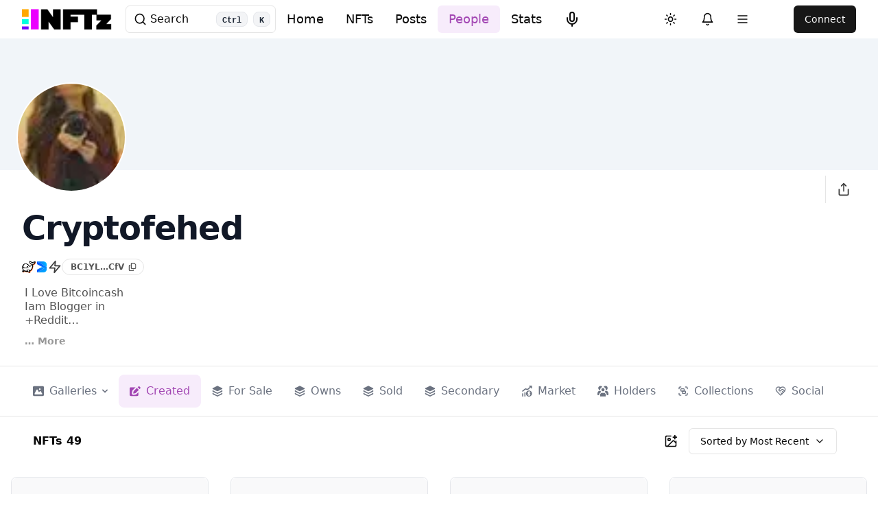

--- FILE ---
content_type: text/html
request_url: https://nftz.me/u/cryptofehed/created
body_size: 7547
content:
<!doctype html>
<html lang="en" style="overscroll-behavior-y: none;">
	<head>
		<meta charset="utf-8" />
		<link rel="icon" href="../../favicon.png" />
		<meta name='viewport' content='width=device-width,initial-scale=1,user-scalable=no'>
		<meta name="apple-mobile-web-app-capable" content="yes">
		<meta name="mobile-web-app-capable" content="yes">
		<meta name="apple-mobile-web-app-status-bar-style" content="black">
		<meta name="theme-color" content="#000000">
		<link rel="manifest" href="/manifest">
		<link rel="preconnect" href="https://fonts.googleapis.com">
		<link rel="preconnect" href="https://fonts.gstatic.com" crossorigin>
		<link rel="preconnect" href="https://nftzapi.azurewebsites.net" crossorigin>
		<link rel="preconnect" href="https://validator.nftz.me" crossorigin>
		<link rel="preconnect" href="https://bitcloutweb.azureedge.net" crossorigin>
		<link rel="preconnect" href="https://desonftfiles.azureedge.net" crossorigin>
		<link rel="preconnect" href="https://graphql-prod.deso.com" crossorigin>
		<link rel="dns-prefetch" href="https://www.googletagmanager.com/">
		<link href="https://www.googletagmanager.com/gtag/js?id=G-1BDWECMN3Z" rel="preload" as="script">
		
		<link href="../../_app/immutable/assets/app.D9nr0fXF.css" rel="stylesheet">
		<link href="../../_app/immutable/assets/2.BWVatapf.css" rel="stylesheet">
		<link href="../../_app/immutable/assets/Confetti.BmTLqFI2.css" rel="stylesheet">
		<link href="../../_app/immutable/assets/PopupProfile.Bf1VL2ms.css" rel="stylesheet">
		<link href="../../_app/immutable/assets/DesoMiniPost.D039J63D.css" rel="stylesheet">
		<link href="../../_app/immutable/assets/Toaster.CqNDpgoD.css" rel="stylesheet">
		<link href="../../_app/immutable/assets/desoPostCommon.CXmPf1vt.css" rel="stylesheet">
		<link href="../../_app/immutable/assets/VirtualCardGrid.BOT3GGqQ.css" rel="stylesheet"><title>NFTz - Cryptofehed's created NFTs</title><!-- HEAD_svelte-cpyj77_START --><!-- HTML_TAG_START --><script nonce="%sveltekit.nonce%">(function setInitialMode(defaultMode, themeColors2) {
  const rootEl = document.documentElement;
  const mode = localStorage.getItem("mode-watcher-mode") || defaultMode;
  const light = mode === "light" || mode === "system" && window.matchMedia("(prefers-color-scheme: light)").matches;
  rootEl.classList[light ? "remove" : "add"]("dark");
  rootEl.style.colorScheme = light ? "light" : "dark";
  if (themeColors2) {
    const themeMetaEl = document.querySelector('meta[name="theme-color"]');
    if (themeMetaEl) {
      themeMetaEl.setAttribute("content", mode === "light" ? themeColors2.light : themeColors2.dark);
    }
  }
  localStorage.setItem("mode-watcher-mode", mode);
})("system");</script><!-- HTML_TAG_END --><!-- HEAD_svelte-cpyj77_END --><!-- HEAD_svelte-edm2kb_START --><meta name="description" content="See, buy, find social NFTs from DeSo Blockchain. Supports 3D collectibles, Audio and VR. With live auctions. For NFT Creators and Collectors. Stake DeSo, Stake NFTs pay with creator coin or Openfund / Focus tokens.  "><link rel="canonical" href="https://nftz.me/u/cryptofehed/created"><meta name="keywords" content="nft,social,deso,blockchain,web3,crypto,marketplace,art,collectibles,decentralized,community,stake,creator coin,meme coin,focus,openfund,tokens,intersocial app,bitclout"><meta name="robots" content="index,follow"><meta name="googlebot" content="index,follow">  <meta name="twitter:card" content="summary_large_image">  <meta name="twitter:site" content="@nftz_me">  <meta name="twitter:title" content="NFTz - Cryptofehed's created NFTs">  <meta name="twitter:description" content="See, buy, find social NFTs from DeSo Blockchain. Supports 3D collectibles, Audio and VR. With live auctions. For NFT Creators and Collectors. Stake DeSo, Stake NFTs pay with creator coin or Openfund / Focus tokens.  ">  <meta name="twitter:image" content="https://validator.nftz.me/api/v0/get-single-profile-picture/BC1YLjUrRKZ3xZiCjBKFoFZny7MrewMSK7FQziJLskk9rDxRcbEUCfV">   <meta property="og:title" content="NFTz - Cryptofehed's created NFTs">    <meta property="og:description" content="See, buy, find social NFTs from DeSo Blockchain. Supports 3D collectibles, Audio and VR. With live auctions. For NFT Creators and Collectors. Stake DeSo, Stake NFTs pay with creator coin or Openfund / Focus tokens.  ">    <meta property="og:image" content="https://validator.nftz.me/api/v0/get-single-profile-picture/BC1YLjUrRKZ3xZiCjBKFoFZny7MrewMSK7FQziJLskk9rDxRcbEUCfV">    <meta property="og:url" content="https://nftz.me/u/cryptofehed/created">    <meta property="og:type" content="website">    <meta property="og:image:url" content="https://validator.nftz.me/api/v0/get-single-profile-picture/BC1YLjUrRKZ3xZiCjBKFoFZny7MrewMSK7FQziJLskk9rDxRcbEUCfV">   <meta property="og:site_name" content="NFTz.me"> <!-- HEAD_svelte-edm2kb_END -->
		<script>
			window.nav = navigator
			window.iOS = /iPad|iPhone|iPod/.test(nav.userAgent);
			window.mac = nav.platform.toUpperCase().indexOf('MAC') >= 0;
			window.fireFox = /firefox/.test(nav.userAgent.toLowerCase());
			window.isSafari = /^((?!chrome|android).)*safari/i.test(navigator.userAgent);
			window.android = /android/.test(nav.userAgent.toLowerCase());  
			window.isMobile = iOS || android;
		</script>
	</head>
	<body data-sveltekit-preload-data="hover" style="overscroll-behavior-y: none;">
		<div style="display: contents">   <div class="app"><header class="sticky top-0 z-50 w-full bg-background/95 backdrop-blur supports-[backdrop-filter]:bg-background/80"><div class="container max-w-[1500px] pl-3 pr-3 sm:px-[2rem] flex justify-between h-14 items-center"><a href="/" class="flex items-center">  <img class="h-8 mr-5 block dark:hidden" src="https://bitcloutweb.azureedge.net/public/icons/nftz-dark-tiny.png" alt="NFTz.me">  <img class="h-8 mr-5 hidden dark:block" src="https://bitcloutweb.azureedge.net/public/icons/nftz-light-tiny.png" alt="NFTz.me">    <button type="button" tabindex="0" class="ring-offset-background focus-visible:ring-ring inline-flex items-center justify-center whitespace-nowrap rounded-md text-sm font-medium transition-colors focus-visible:outline-none focus-visible:ring-2 focus-visible:ring-offset-2 disabled:pointer-events-none disabled:opacity-50 hover:bg-accent hover:text-accent-foreground h-10 px-4 py-2 xl:hidden mr-1" color="none" data-collapse-toggle="mobile-menu-3" aria-controls="mobile-menu-3" aria-expanded="false" data-button-root="">    <svg xmlns="http://www.w3.org/2000/svg" width="24" height="24" viewBox="0 0 24 24" fill="none" stroke="currentColor" stroke-width="2" stroke-linecap="round" stroke-linejoin="round" class="lucide-icon lucide lucide-search h-[1.2rem] w-[1.2rem]"><circle cx="11" cy="11" r="8"></circle><path d="m21 21-4.3-4.3"></path></svg></button> <div class="hidden relative xl:block"><div class="flex absolute inset-y-0 left-0 items-center pl-3 pointer-events-none">    <svg xmlns="http://www.w3.org/2000/svg" width="24" height="24" viewBox="0 0 24 24" fill="none" stroke="currentColor" stroke-width="2" stroke-linecap="round" stroke-linejoin="round" class="lucide-icon lucide lucide-search h-[1.2rem] w-[1.2rem]"><circle cx="11" cy="11" r="8"></circle><path d="m21 21-4.3-4.3"></path></svg>  Search <kbd class="px-2 pt-1 ml-10 text-xs font-semibold text-gray-800 bg-gray-100 border border-gray-200 rounded-lg dark:bg-gray-600 dark:text-gray-100 dark:border-gray-500">Ctrl</kbd>  <kbd class="px-2 pt-1 ml-2 text-xs font-semibold text-gray-800 bg-gray-100 border border-gray-200 rounded-lg dark:bg-gray-600 dark:text-gray-100 dark:border-gray-500">K</kbd> </div> <input class="flex h-10 w-full rounded-md border border-input bg-background px-3 py-2 text-sm ring-offset-background file:border-0 file:bg-transparent file:text-sm file:font-medium placeholder:text-muted-foreground focus-visible:outline-none focus-visible:ring-2 focus-visible:ring-ring focus-visible:ring-offset-2 disabled:cursor-not-allowed disabled:opacity-50 pl-10" id="search-navbar" readonly></div></a>  <div class="flex pl-0 md:order-2 xl:pl-24"> <button type="button" tabindex="0" class="ring-offset-background focus-visible:ring-ring inline-flex items-center justify-center whitespace-nowrap rounded-md text-sm font-medium transition-colors focus-visible:outline-none focus-visible:ring-2 focus-visible:ring-offset-2 disabled:pointer-events-none disabled:opacity-50 hover:bg-accent hover:text-accent-foreground h-10 w-10" data-button-root="">    <svg xmlns="http://www.w3.org/2000/svg" width="24" height="24" viewBox="0 0 24 24" fill="none" stroke="currentColor" stroke-width="2" stroke-linecap="round" stroke-linejoin="round" class="lucide-icon lucide lucide-sun h-[1.2rem] w-[1.2rem] rotate-0 scale-100 transition-all dark:-rotate-90 dark:scale-0"><circle cx="12" cy="12" r="4"></circle><path d="M12 2v2"></path><path d="M12 20v2"></path><path d="m4.93 4.93 1.41 1.41"></path><path d="m17.66 17.66 1.41 1.41"></path><path d="M2 12h2"></path><path d="M20 12h2"></path><path d="m6.34 17.66-1.41 1.41"></path><path d="m19.07 4.93-1.41 1.41"></path></svg>     <svg xmlns="http://www.w3.org/2000/svg" width="24" height="24" viewBox="0 0 24 24" fill="none" stroke="currentColor" stroke-width="2" stroke-linecap="round" stroke-linejoin="round" class="lucide-icon lucide lucide-moon absolute h-[1.2rem] w-[1.2rem] rotate-90 scale-0 transition-all dark:rotate-0 dark:scale-100"><path d="M12 3a6 6 0 0 0 9 9 9 9 0 1 1-9-9Z"></path></svg> <span class="sr-only" data-svelte-h="svelte-ntgole">Toggle theme</span></button>   <button type="button" tabindex="0" class="ring-offset-background focus-visible:ring-ring items-center justify-center whitespace-nowrap rounded-md text-sm font-medium transition-colors focus-visible:outline-none focus-visible:ring-2 focus-visible:ring-offset-2 disabled:pointer-events-none disabled:opacity-50 hover:bg-accent hover:text-accent-foreground h-10 px-4 py-2 hidden md:block ml-2" data-button-root="">    <svg xmlns="http://www.w3.org/2000/svg" width="24" height="24" viewBox="0 0 24 24" fill="none" stroke="currentColor" stroke-width="2" stroke-linecap="round" stroke-linejoin="round" class="lucide-icon lucide lucide-bell h-[1.2rem] w-[1.2rem]"><path d="M6 8a6 6 0 0 1 12 0c0 7 3 9 3 9H3s3-2 3-9"></path><path d="M10.3 21a1.94 1.94 0 0 0 3.4 0"></path></svg></button> <button aria-haspopup="dialog" aria-expanded="false" type="button" data-melt-dialog-trigger="" data-dialog-trigger=""> <button type="button" tabindex="0" class="ring-offset-background focus-visible:ring-ring items-center justify-center whitespace-nowrap rounded-md text-sm font-medium transition-colors focus-visible:outline-none focus-visible:ring-2 focus-visible:ring-offset-2 disabled:pointer-events-none disabled:opacity-50 hover:bg-accent hover:text-accent-foreground h-10 px-4 py-2 hidden md:block" data-button-root="">    <svg xmlns="http://www.w3.org/2000/svg" width="24" height="24" viewBox="0 0 24 24" fill="none" stroke="currentColor" stroke-width="2" stroke-linecap="round" stroke-linejoin="round" class="lucide-icon lucide lucide-menu h-[1.2rem] w-[1.2rem] "><line x1="4" x2="20" y1="12" y2="12"></line><line x1="4" x2="20" y1="6" y2="6"></line><line x1="4" x2="20" y1="18" y2="18"></line></svg></button></button> <div data-portal="" data-melt-dialog-portalled="" data-dialog-portal="" class=""> </div> <div class="w-34 flex items-center justify-end pl-2 lg:pl-4 lg:min-w-[140px]"> <button type="button" tabindex="0" class="ring-offset-background focus-visible:ring-ring inline-flex items-center justify-center whitespace-nowrap rounded-md text-sm font-medium transition-colors focus-visible:outline-none focus-visible:ring-2 focus-visible:ring-offset-2 disabled:pointer-events-none disabled:opacity-50 bg-primary text-primary-foreground hover:bg-primary/90 h-10 px-4 py-2" data-button-root="">Connect</button></div> </div> <ul class="gap-5 justify-center font-semibold hidden md:flex"><li class="hidden md:block"> <a href="/" tabindex="0" class="ring-offset-background focus-visible:ring-ring inline-flex items-center justify-center whitespace-nowrap rounded-md font-medium transition-colors focus-visible:outline-none focus-visible:ring-2 focus-visible:ring-offset-2 disabled:pointer-events-none disabled:opacity-50 hover:bg-accent hover:text-accent-foreground h-10 px-4 py-2 text-lg" data-button-root="">Home</a></li> <li class="hidden md:block"> <a href="/nfts/top" tabindex="0" class="ring-offset-background focus-visible:ring-ring inline-flex items-center justify-center whitespace-nowrap rounded-md font-medium transition-colors focus-visible:outline-none focus-visible:ring-2 focus-visible:ring-offset-2 disabled:pointer-events-none disabled:opacity-50 hover:bg-accent hover:text-accent-foreground h-10 px-4 py-2 text-lg" data-button-root="">NFTs</a></li> <li class="hidden md:block"> <a href="/posts" tabindex="0" class="ring-offset-background focus-visible:ring-ring inline-flex items-center justify-center whitespace-nowrap rounded-md font-medium transition-colors focus-visible:outline-none focus-visible:ring-2 focus-visible:ring-offset-2 disabled:pointer-events-none disabled:opacity-50 hover:bg-accent hover:text-accent-foreground h-10 px-4 py-2 text-lg" data-button-root="">Posts</a></li> <li class="hidden lg:block"> <a href="/people/topcreators" tabindex="0" class="ring-offset-background focus-visible:ring-ring inline-flex items-center justify-center whitespace-nowrap rounded-md font-medium transition-colors focus-visible:outline-none focus-visible:ring-2 focus-visible:ring-offset-2 disabled:pointer-events-none disabled:opacity-50 hover:bg-accent hover:text-accent-foreground h-10 px-4 py-2 text-lg text-primary-600 bg-primary-100" data-button-root="">People</a></li> <li class="hidden lg:block"> <a href="/stats" tabindex="0" class="ring-offset-background focus-visible:ring-ring inline-flex items-center justify-center whitespace-nowrap rounded-md font-medium transition-colors focus-visible:outline-none focus-visible:ring-2 focus-visible:ring-offset-2 disabled:pointer-events-none disabled:opacity-50 hover:bg-accent hover:text-accent-foreground h-10 px-4 py-2 text-lg" data-button-root="">Stats</a></li> <li class="hidden lg:block"> <button type="button" tabindex="0" class="ring-offset-background focus-visible:ring-ring inline-flex items-center justify-center whitespace-nowrap rounded-md font-medium transition-colors focus-visible:outline-none focus-visible:ring-2 focus-visible:ring-offset-2 disabled:pointer-events-none disabled:opacity-50 hover:bg-accent hover:text-accent-foreground h-10 px-4 py-2 text-lg" data-button-root="">    <svg xmlns="http://www.w3.org/2000/svg" width="24" height="24" viewBox="0 0 24 24" fill="none" stroke="currentColor" stroke-width="2" stroke-linecap="round" stroke-linejoin="round" class="lucide-icon lucide lucide-mic "><path d="M12 2a3 3 0 0 0-3 3v7a3 3 0 0 0 6 0V5a3 3 0 0 0-3-3Z"></path><path d="M19 10v2a7 7 0 0 1-14 0v-2"></path><line x1="12" x2="12" y1="19" y2="22"></line></svg></button></li></ul> </div></header>   <div data-portal="" data-melt-dialog-portalled="" data-dialog-portal=""> </div>  <main class="svelte-81m6u4"><div class="2xl:py-4 border-b dark:border-gray-600 max-w-[1440px] mx-auto"><div class="w-full ¡ h-24 md:h-48 bg-slate-100 dark:bg-slate-600 bg-cover bg-center 2xl:rounded-lg" style=";background-size: cover;background-position: center"></div> <div class="flex justify-between"><a class="flex justify-center items-center bg-white dark:bg-gray-800 rounded-full -mt-20 lg:-mt-32 ml-4 lg:ml-6 p-1.5 lg:p-2 w-32 h-32 lg:w-40 lg:h-40" href="/u/undefined"> </a>  <div class="flex items-center pr-2 lg:pr-6 pt-2 gap-2 lg:gap-4"><div class="border-r flex items-center gap-6 lg:gap-8 pr-2 lg:pr-4 h-10"></div> <button aria-describedby="YpXcwwrFn1" id="sHcGUhnIpV" data-state="closed" data-melt-tooltip-trigger="" data-tooltip-trigger="" type="button"> <button type="button" tabindex="0" class="ring-offset-background focus-visible:ring-ring inline-flex items-center justify-center whitespace-nowrap rounded-md text-sm font-medium transition-colors focus-visible:outline-none focus-visible:ring-2 focus-visible:ring-offset-2 disabled:pointer-events-none disabled:opacity-50 hover:bg-accent hover:text-accent-foreground h-10 px-4 py-2" data-button-root="">    <svg xmlns="http://www.w3.org/2000/svg" width="24" height="24" viewBox="0 0 24 24" fill="none" stroke="currentColor" stroke-width="2" stroke-linecap="round" stroke-linejoin="round" class="lucide-icon lucide lucide-share h-5 w-5 opacity-80"><path d="M4 12v8a2 2 0 0 0 2 2h12a2 2 0 0 0 2-2v-8"></path><polyline points="16 6 12 2 8 6"></polyline><line x1="12" x2="12" y1="2" y2="15"></line></svg></button></button> </div></div> <div class="flex"><div class="w-full lg:w-1/2 pt-1 lg:pt-0 flex flex-col gap-1 lg:gap-0"><div class="px-3 lg:px-8"><div class="truncate"><div class="w-full flex justify-between"><h1 style="line-height:1.5" class="text-gray-900 dark:text-white w-full flex gap-3 items-center font-display text-4xl lg:text-5xl font-bold tracking-tight balance truncate">    <svg xmlns="http://www.w3.org/2000/svg" width="24" height="24" viewBox="0 0 24 24" fill="none" stroke="currentColor" stroke-width="2" stroke-linecap="round" stroke-linejoin="round" class="lucide-icon lucide lucide-loader-2 h-8 w-8 animate-spin "><path d="M21 12a9 9 0 1 1-6.219-8.56"></path></svg></h1>  <div class="lg:hidden pt-3"></div></div> <div class="flex flex-wrap items-center gap-3 lg:gap-5 pb-2 lg:pt-2"> <button aria-describedby="UpAJir2zLg" id="_gq9WT8AYq" data-state="closed" data-melt-tooltip-trigger="" data-tooltip-trigger="" type="button"> <button type="button" tabindex="0" class="ring-offset-background focus-visible:ring-ring inline-flex items-center justify-center whitespace-nowrap text-sm transition-colors focus-visible:outline-none focus-visible:ring-2 focus-visible:ring-offset-2 disabled:pointer-events-none disabled:opacity-50 border-input bg-background hover:bg-accent hover:text-accent-foreground border px-4 font-semibold py-0 h-6 pl-3 pr-2.5 rounded-full" data-button-root=""><div class="pr-1.5 opacity-70 text-xs">undefined…undefined</div> <svg class="w-3 h-3 opacity-70" viewBox="0 0 448 512"><path d="M384 336H192c-8.8 0-16-7.2-16-16V64c0-8.8 7.2-16 16-16l140.1 0L400 115.9V320c0 8.8-7.2 16-16 16zM192 384H384c35.3 0 64-28.7 64-64V115.9c0-12.7-5.1-24.9-14.1-33.9L366.1 14.1c-9-9-21.2-14.1-33.9-14.1H192c-35.3 0-64 28.7-64 64V320c0 35.3 28.7 64 64 64zM64 128c-35.3 0-64 28.7-64 64V448c0 35.3 28.7 64 64 64H256c35.3 0 64-28.7 64-64V416H272v32c0 8.8-7.2 16-16 16H64c-8.8 0-16-7.2-16-16V192c0-8.8 7.2-16 16-16H96V128H64z"></path></svg></button></button>  </div></div> <div class="flex flex-row items-start"></div></div> <div class="px-2 lg:px-4 lg:hidden"></div></div> <div class="w-full lg:w-1/2 px-2 lg:px-4 hidden lg:flex flex-col justify-between items-end"><div class="lg:pt-8"><div class="hidden lg:block pt-0 pr-4"></div></div>  <div class="w-full lg:w-fit"></div></div></div></div> <div class="flex items-center max-w-[1440px] mx-auto"><div class="flex flex-col gap-3 w-full"><div class="w-full flex flex-nowrap pl-3 lg:pl-8 overflow-x-auto hide-scrollbar border-b dark:border-gray-600 py-3 gap-2"><button aria-controls="GBydThQQZi" aria-expanded="false" data-state="closed" id="jmHAKfhUqr" tabindex="0" data-melt-dropdown-menu-trigger="" data-menu-trigger="" type="button"> <button type="button" tabindex="0" class="ring-offset-background focus-visible:ring-ring inline-flex items-center justify-center whitespace-nowrap font-medium transition-colors focus-visible:outline-none focus-visible:ring-2 focus-visible:ring-offset-2 disabled:pointer-events-none disabled:opacity-50 hover:bg-accent hover:text-accent-foreground text-gray-500 px-4 py-3 h-12 text-md rounded-lg" data-button-root=""><svg xmlns="http://www.w3.org/2000/svg" fill="currentColor" class="shrink-0 w-4 h-4 mr-2" role="img" aria-label="image solid" viewBox="0 0 20 18"><path fill="currentColor" d="M18 0H2a2 2 0 0 0-2 2v14a2 2 0 0 0 2 2h16a2 2 0 0 0 2-2V2a2 2 0 0 0-2-2Zm-5.5 4a1.5 1.5 0 1 1 0 3 1.5 1.5 0 0 1 0-3Zm4.376 10.481A1 1 0 0 1 16 15H4a1 1 0 0 1-.895-1.447l3.5-7A1 1 0 0 1 7.468 6a.965.965 0 0 1 .9.5l2.775 4.757 1.546-1.887a1 1 0 0 1 1.618.1l2.541 4a1 1 0 0 1 .028 1.011Z"></path></svg> Galleries<svg xmlns="http://www.w3.org/2000/svg" fill="currentColor" class="shrink-0 ml-2 w-2 h-2" role="img" aria-label="chevron down solid" viewBox="0 0 10 6"><path fill="currentColor" d="M5.012 6a1 1 0 0 1-.707-.292l-4-3.992A.998.998 0 0 1 1.395.08a1 1 0 0 1 .324.224L5.012 3.59 8.305.305A1.001 1.001 0 0 1 10 1.014a.997.997 0 0 1-.28.702l-4 3.992A1.001 1.001 0 0 1 5.011 6Z"></path></svg> </button></button>   <button type="button" tabindex="0" class="ring-offset-background focus-visible:ring-ring inline-flex items-center justify-center whitespace-nowrap font-medium transition-colors focus-visible:outline-none focus-visible:ring-2 focus-visible:ring-offset-2 disabled:pointer-events-none disabled:opacity-50 hover:bg-accent hover:text-accent-foreground text-primary-600 bg-primary-100 px-4 py-3 h-12 text-md rounded-lg" data-button-root=""><svg xmlns="http://www.w3.org/2000/svg" fill="currentColor" class="shrink-0 w-4 h-4 mr-2" role="img" aria-label="pen to square solid" viewBox="0 0 20 18"><g fill="currentColor"><path d="M12.687 14.408a3.01 3.01 0 0 1-1.533.821l-3.566.713a3 3 0 0 1-3.53-3.53l.713-3.566a3.01 3.01 0 0 1 .821-1.533L10.905 2H2.167A2.169 2.169 0 0 0 0 4.167v11.666A2.169 2.169 0 0 0 2.167 18h11.666A2.169 2.169 0 0 0 16 15.833V11.1l-3.313 3.308Zm5.53-9.065.546-.546a2.518 2.518 0 0 0 0-3.56 2.576 2.576 0 0 0-3.559 0l-.547.547 3.56 3.559Z"></path><path d="M13.243 3.2 7.359 9.081a.5.5 0 0 0-.136.256L6.51 12.9a.5.5 0 0 0 .59.59l3.566-.713a.5.5 0 0 0 .255-.136L16.8 6.757 13.243 3.2Z"></path></g></svg> Created</button>  <button type="button" tabindex="0" class="ring-offset-background focus-visible:ring-ring inline-flex items-center justify-center whitespace-nowrap font-medium transition-colors focus-visible:outline-none focus-visible:ring-2 focus-visible:ring-offset-2 disabled:pointer-events-none disabled:opacity-50 hover:bg-accent hover:text-accent-foreground text-gray-500 px-4 py-3 h-12 text-md rounded-lg" data-button-root=""><svg xmlns="http://www.w3.org/2000/svg" fill="currentColor" class="shrink-0 w-4 h-4 mr-2" role="img" aria-label="layers solid" viewBox="0 0 20 20"><g fill="currentColor"><path d="m1.56 6.245 8 3.924a1 1 0 0 0 .88 0l8-3.924a1 1 0 0 0 0-1.8l-8-3.925a1 1 0 0 0-.88 0l-8 3.925a1 1 0 0 0 0 1.8Z"></path><path d="M18 8.376a1 1 0 0 0-1 1v.163l-7 3.434-7-3.434v-.163a1 1 0 0 0-2 0v.786a1 1 0 0 0 .56.9l8 3.925a1 1 0 0 0 .88 0l8-3.925a1.001 1.001 0 0 0 .56-.9v-.786a1 1 0 0 0-1-1Z"></path><path d="M17.993 13.191a1 1 0 0 0-1 1v.163l-7 3.435-7-3.435v-.163a1 1 0 1 0-2 0v.787a1 1 0 0 0 .56.9l8 3.925a1 1 0 0 0 .881 0l8-3.925a1 1 0 0 0 .559-.9v-.787a1 1 0 0 0-1-1Z"></path></g></svg> 
                For Sale</button>  <button type="button" tabindex="0" class="ring-offset-background focus-visible:ring-ring inline-flex items-center justify-center whitespace-nowrap font-medium transition-colors focus-visible:outline-none focus-visible:ring-2 focus-visible:ring-offset-2 disabled:pointer-events-none disabled:opacity-50 hover:bg-accent hover:text-accent-foreground text-gray-500 px-4 py-3 h-12 text-md rounded-lg" data-button-root=""><svg xmlns="http://www.w3.org/2000/svg" fill="currentColor" class="shrink-0 w-4 h-4 mr-2" role="img" aria-label="layers solid" viewBox="0 0 20 20"><g fill="currentColor"><path d="m1.56 6.245 8 3.924a1 1 0 0 0 .88 0l8-3.924a1 1 0 0 0 0-1.8l-8-3.925a1 1 0 0 0-.88 0l-8 3.925a1 1 0 0 0 0 1.8Z"></path><path d="M18 8.376a1 1 0 0 0-1 1v.163l-7 3.434-7-3.434v-.163a1 1 0 0 0-2 0v.786a1 1 0 0 0 .56.9l8 3.925a1 1 0 0 0 .88 0l8-3.925a1.001 1.001 0 0 0 .56-.9v-.786a1 1 0 0 0-1-1Z"></path><path d="M17.993 13.191a1 1 0 0 0-1 1v.163l-7 3.435-7-3.435v-.163a1 1 0 1 0-2 0v.787a1 1 0 0 0 .56.9l8 3.925a1 1 0 0 0 .881 0l8-3.925a1 1 0 0 0 .559-.9v-.787a1 1 0 0 0-1-1Z"></path></g></svg> 
            Owns</button>  <button type="button" tabindex="0" class="ring-offset-background focus-visible:ring-ring inline-flex items-center justify-center whitespace-nowrap font-medium transition-colors focus-visible:outline-none focus-visible:ring-2 focus-visible:ring-offset-2 disabled:pointer-events-none disabled:opacity-50 hover:bg-accent hover:text-accent-foreground text-gray-500 px-4 py-3 h-12 text-md rounded-lg" data-button-root=""><svg xmlns="http://www.w3.org/2000/svg" fill="currentColor" class="shrink-0 w-4 h-4 mr-2" role="img" aria-label="layers solid" viewBox="0 0 20 20"><g fill="currentColor"><path d="m1.56 6.245 8 3.924a1 1 0 0 0 .88 0l8-3.924a1 1 0 0 0 0-1.8l-8-3.925a1 1 0 0 0-.88 0l-8 3.925a1 1 0 0 0 0 1.8Z"></path><path d="M18 8.376a1 1 0 0 0-1 1v.163l-7 3.434-7-3.434v-.163a1 1 0 0 0-2 0v.786a1 1 0 0 0 .56.9l8 3.925a1 1 0 0 0 .88 0l8-3.925a1.001 1.001 0 0 0 .56-.9v-.786a1 1 0 0 0-1-1Z"></path><path d="M17.993 13.191a1 1 0 0 0-1 1v.163l-7 3.435-7-3.435v-.163a1 1 0 1 0-2 0v.787a1 1 0 0 0 .56.9l8 3.925a1 1 0 0 0 .881 0l8-3.925a1 1 0 0 0 .559-.9v-.787a1 1 0 0 0-1-1Z"></path></g></svg> 
                Sold</button>  <button type="button" tabindex="0" class="ring-offset-background focus-visible:ring-ring inline-flex items-center justify-center whitespace-nowrap font-medium transition-colors focus-visible:outline-none focus-visible:ring-2 focus-visible:ring-offset-2 disabled:pointer-events-none disabled:opacity-50 hover:bg-accent hover:text-accent-foreground text-gray-500 px-4 py-3 h-12 text-md rounded-lg" data-button-root=""><svg xmlns="http://www.w3.org/2000/svg" fill="currentColor" class="shrink-0 w-4 h-4 mr-2" role="img" aria-label="layers solid" viewBox="0 0 20 20"><g fill="currentColor"><path d="m1.56 6.245 8 3.924a1 1 0 0 0 .88 0l8-3.924a1 1 0 0 0 0-1.8l-8-3.925a1 1 0 0 0-.88 0l-8 3.925a1 1 0 0 0 0 1.8Z"></path><path d="M18 8.376a1 1 0 0 0-1 1v.163l-7 3.434-7-3.434v-.163a1 1 0 0 0-2 0v.786a1 1 0 0 0 .56.9l8 3.925a1 1 0 0 0 .88 0l8-3.925a1.001 1.001 0 0 0 .56-.9v-.786a1 1 0 0 0-1-1Z"></path><path d="M17.993 13.191a1 1 0 0 0-1 1v.163l-7 3.435-7-3.435v-.163a1 1 0 1 0-2 0v.787a1 1 0 0 0 .56.9l8 3.925a1 1 0 0 0 .881 0l8-3.925a1 1 0 0 0 .559-.9v-.787a1 1 0 0 0-1-1Z"></path></g></svg> 
                Secondary</button>  <button type="button" tabindex="0" class="ring-offset-background focus-visible:ring-ring inline-flex items-center justify-center whitespace-nowrap font-medium transition-colors focus-visible:outline-none focus-visible:ring-2 focus-visible:ring-offset-2 disabled:pointer-events-none disabled:opacity-50 hover:bg-accent hover:text-accent-foreground text-gray-500 px-4 py-3 h-12 text-md rounded-lg" data-button-root=""><svg xmlns="http://www.w3.org/2000/svg" fill="currentColor" class="shrink-0 w-4 h-4 mr-2" role="img" aria-label="chart mixed dollar solid" viewBox="0 0 19 20"><path fill="currentColor" d="M18.972.863a.913.913 0 0 0-.041-.207.956.956 0 0 0-.107-.19 1.01 1.01 0 0 0-.065-.116c-.008-.01-.02-.013-.028-.022a1.008 1.008 0 0 0-.174-.137 1.085 1.085 0 0 0-.141-.095 1.051 1.051 0 0 0-.171-.047.985.985 0 0 0-.207-.041C18.025.007 18.014 0 18 0h-3.207a1 1 0 1 0 0 2h.5l-4.552 3.9-3.5-.874a1 1 0 0 0-.867.189l-5 4a1 1 0 0 0 1.25 1.562L7.238 7.09l3.52.88a1 1 0 0 0 .892-.211L17 3.173v1.034a1 1 0 0 0 2 0V1a.9.9 0 0 0-.028-.137ZM13.5 9a5.5 5.5 0 1 0 0 11 5.5 5.5 0 0 0 0-11Zm.24 4.591a3.112 3.112 0 0 1 1.935 1.374 2.036 2.036 0 0 1 .234 1.584 2.255 2.255 0 0 1-1.374 1.469.982.982 0 0 1-1.953.09 2.943 2.943 0 0 1-1.475-.92 1 1 0 0 1 1.536-1.283.953.953 0 0 0 .507.29.778.778 0 0 0 .831-.18 1.108 1.108 0 0 0-.714-.481 3.105 3.105 0 0 1-1.934-1.374 2.042 2.042 0 0 1-.233-1.584 2.264 2.264 0 0 1 1.45-1.493v-.03a1 1 0 0 1 2 0c.517.159.98.457 1.337.862a1.002 1.002 0 1 1-1.524 1.3.962.962 0 0 0-.507-.286.775.775 0 0 0-.829.18 1.114 1.114 0 0 0 .713.482ZM6 20a1 1 0 0 1-1-1v-6a1 1 0 1 1 2 0v6a1 1 0 0 1-1 1Zm-4 0a1 1 0 0 1-1-1v-4a1 1 0 1 1 2 0v4a1 1 0 0 1-1 1Z"></path></svg> 
                Market</button>  <button type="button" tabindex="0" class="ring-offset-background focus-visible:ring-ring inline-flex items-center justify-center whitespace-nowrap font-medium transition-colors focus-visible:outline-none focus-visible:ring-2 focus-visible:ring-offset-2 disabled:pointer-events-none disabled:opacity-50 hover:bg-accent hover:text-accent-foreground text-gray-500 px-4 py-3 h-12 text-md rounded-lg" data-button-root=""><svg xmlns="http://www.w3.org/2000/svg" fill="currentColor" class="shrink-0 w-4 h-4 mr-2" role="img" aria-label="user group solid" viewBox="0 0 20 19"><g fill="currentColor"><path d="M14.5 0A3.987 3.987 0 0 0 11 2.1a4.977 4.977 0 0 1 3.9 5.858A3.989 3.989 0 0 0 14.5 0ZM9 13h2a4 4 0 0 1 4 4v2H5v-2a4 4 0 0 1 4-4Z"></path><path d="M5 19h10v-2a4 4 0 0 0-4-4H9a4 4 0 0 0-4 4v2ZM5 7a5.008 5.008 0 0 1 4-4.9 3.988 3.988 0 1 0-3.9 5.859A4.974 4.974 0 0 1 5 7Zm5 3a3 3 0 1 0 0-6 3 3 0 0 0 0 6Zm5-1h-.424a5.016 5.016 0 0 1-1.942 2.232A6.007 6.007 0 0 1 17 17h2a1 1 0 0 0 1-1v-2a5.006 5.006 0 0 0-5-5ZM5.424 9H5a5.006 5.006 0 0 0-5 5v2a1 1 0 0 0 1 1h2a6.007 6.007 0 0 1 4.366-5.768A5.016 5.016 0 0 1 5.424 9Z"></path></g></svg> 
                Holders</button>  <button type="button" tabindex="0" class="ring-offset-background focus-visible:ring-ring inline-flex items-center justify-center whitespace-nowrap font-medium transition-colors focus-visible:outline-none focus-visible:ring-2 focus-visible:ring-offset-2 disabled:pointer-events-none disabled:opacity-50 hover:bg-accent hover:text-accent-foreground text-gray-500 px-4 py-3 h-12 text-md rounded-lg" data-button-root="">    <svg xmlns="http://www.w3.org/2000/svg" width="24" height="24" viewBox="0 0 24 24" fill="none" stroke="currentColor" stroke-width="2" stroke-linecap="round" stroke-linejoin="round" class="lucide-icon lucide lucide-group w-4 h-4 mr-2"><path d="M3 7V5c0-1.1.9-2 2-2h2"></path><path d="M17 3h2c1.1 0 2 .9 2 2v2"></path><path d="M21 17v2c0 1.1-.9 2-2 2h-2"></path><path d="M7 21H5c-1.1 0-2-.9-2-2v-2"></path><rect width="7" height="5" x="7" y="7" rx="1"></rect><rect width="7" height="5" x="10" y="12" rx="1"></rect></svg>
                Collections</button>  <button type="button" tabindex="0" class="ring-offset-background focus-visible:ring-ring inline-flex items-center justify-center whitespace-nowrap font-medium transition-colors focus-visible:outline-none focus-visible:ring-2 focus-visible:ring-offset-2 disabled:pointer-events-none disabled:opacity-50 hover:bg-accent hover:text-accent-foreground text-gray-500 px-4 py-3 h-12 text-md rounded-lg" data-button-root="">    <svg xmlns="http://www.w3.org/2000/svg" width="24" height="24" viewBox="0 0 24 24" fill="none" stroke="currentColor" stroke-width="2" stroke-linecap="round" stroke-linejoin="round" class="lucide-icon lucide lucide-heart-handshake w-4 h-4 mr-2"><path d="M19 14c1.49-1.46 3-3.21 3-5.5A5.5 5.5 0 0 0 16.5 3c-1.76 0-3 .5-4.5 2-1.5-1.5-2.74-2-4.5-2A5.5 5.5 0 0 0 2 8.5c0 2.3 1.5 4.05 3 5.5l7 7Z"></path><path d="M12 5 9.04 7.96a2.17 2.17 0 0 0 0 3.08v0c.82.82 2.13.85 3 .07l2.07-1.9a2.82 2.82 0 0 1 3.79 0l2.96 2.66"></path><path d="m18 15-2-2"></path><path d="m15 18-2-2"></path></svg>
                Social</button></div> </div>      </div> <div class="min-h-[500px] max-w-[1440px] mx-auto"> <p class="text-center w-full mt-8" data-svelte-h="svelte-114rw1w">No items created</p></div></main>  <button aria-haspopup="dialog" aria-expanded="false" type="button" data-melt-dialog-trigger="" data-dialog-trigger=""></button> <div data-portal="" data-melt-dialog-portalled="" data-dialog-portal="" class=""> </div>  <button aria-haspopup="dialog" aria-expanded="false" type="button" data-melt-dialog-trigger="" data-dialog-trigger=""></button> <div data-portal="" data-melt-dialog-portalled="" data-dialog-portal=""> </div>    <footer class="px-8 pb-6 pt-4 bg-black dark" style=""><div class="w-full md:flex md:justify-between" style="max-width:1366px;margin:auto"><div class="mb-6 md:mb-0" data-svelte-h="svelte-i3afqi"><a href="/"><img class="h-8" src="https://bitcloutweb.azureedge.net/public/icons/nftz-light-tiny.png" alt="NFTz.me"></a> </div> <div class="grid grid-cols-2 gap-8 sm:gap-6 sm:grid-cols-3"><div><h2 class="mb-6 text-sm font-semibold text-gray-900 uppercase dark:text-white" data-svelte-h="svelte-l8v9x9">Company</h2> <ul class="text-gray-600 dark:text-gray-400"><li class="mb-4"><a href="/pages/about" class="hover:underline">About us</a></li>  <li class="mb-4"><a href="https://deso.com" class="hover:underline" target="_blank">About Deso</a></li>  <li class="mb-4"><a href="https://heroswap.com/NFTz" class="hover:underline" target="_blank">Get $DESO</a></li>  <li class="mb-4"><a href="https://explorer.deso.com/validator/NFTzToken" class="hover:underline" target="_blank">Stake $DESO</a></li>  <li class="mb-4"><a href="https://intersocial.xyz/getapp" class="hover:underline" target="_blank">InterSocial App</a></li>  <li class="mb-4"><a href="https://focus.xyz/?password=CXK3HKND" class="hover:underline" target="_blank">Focus</a></li> </ul> </div> <div><h2 class="mb-6 text-sm font-semibold uppercase text-gray-900 dark:text-white" data-svelte-h="svelte-jy3es7">Docs</h2> <ul class="text-gray-600 dark:text-gray-400"><li class="mb-4"><a href="/pages/features" class="hover:underline">Features</a></li>  <li class="mb-4"><a href="/pages/help" class="hover:underline">Help / Support</a></li>  <li class="mb-4"><a href="/pages/updates" class="hover:underline">What´s New</a></li>  <li class="mb-4"><a href="/pages/nftztoken" class="hover:underline">$NFTzToken</a></li> </ul> </div> <div><h2 class="mb-6 text-sm font-semibold uppercase text-gray-900 dark:text-white" data-svelte-h="svelte-pqem6v">Legal</h2> <ul class="text-gray-600 dark:text-gray-400"><li class="mb-4"><a href="/pages/privacy" class="hover:underline">Privacy Policy</a></li>  <li class="mb-4"><a href="/pages/terms" class="hover:underline">Terms &amp; Conditions</a></li> </ul> </div></div></div> <hr class="my-6 border-gray-200 sm:mx-auto dark:border-gray-700 lg:my-8 "> <div class="sm:flex sm:items-center sm:justify-between pb-16 lg:pb-0 bg-black dark" style="max-width:1440px;margin:auto"><span class="block text-sm text-gray-500 sm:text-center dark:text-gray-400">© 2025 <a href="/" class="hover:underline">NFTz INC</a> All Rights Reserved.</span>  <ul class="flex flex-wrap gap-4 items-center mt-3 mr-4 text-sm text-gray-500 dark:text-gray-400 sm:mt-0"><li class="me-4 last:me-0 md:me-6"><a href="https://focus.xyz/NFTz" class="hover:underline" target="_blank"><svg class="w-5 h-5" viewBox="0 0 939 1068" fill="none" xmlns="http://www.w3.org/2000/svg"><path d="M102.51 105.004V320.162L668.672 634.758L102.51 965.77H568.993C718.042 965.77 838.771 859.846 838.771 729.163V535.454L102.51 105.004Z" fill="url(#paint0_linear)"></path><path d="M102.51 105.004L838.771 535.453V341.612C838.771 210.928 717.913 105.004 568.993 105.004H102.51Z" fill="url(#paint1_linear)"></path><path d="M489.831 535.458L102.508 750.617V965.776L668.666 634.762L489.831 535.458Z" fill="url(#paint2_linear)"></path><defs><linearGradient id="paint0_linear" x1="283.501" y1="298.582" x2="539.696" y2="917.162" gradientUnits="userSpaceOnUse"><stop stop-color="#0057FF"></stop><stop offset="1" stop-color="#00A3FF"></stop></linearGradient><linearGradient id="paint1_linear" x1="403.635" y1="302.957" x2="880.046" y2="177.143" gradientUnits="userSpaceOnUse"><stop stop-color="#0283FF"></stop><stop offset="1" stop-color="#01C2FF"></stop></linearGradient><linearGradient id="paint2_linear" x1="239.903" y1="886.052" x2="907.313" y2="0.663357" gradientUnits="userSpaceOnUse"><stop stop-color="#0157FF"></stop><stop offset="1" stop-color="#00FFFF"></stop></linearGradient></defs></svg></a></li>  <div></div>    <li class="me-4 last:me-0 md:me-6"><a href="https://x.com/NFTz_me" class="hover:underline" target="_blank"><svg class="fill-black dark:fill-white w-4 h-4 fill-gray-500 dark:fill-gray-400" viewBox="0 0 1200 1227" fill="none" xmlns="http://www.w3.org/2000/svg"><path d="M714.163 519.284L1160.89 0H1055.03L667.137 450.887L357.328 0H0L468.492 681.821L0 1226.37H105.866L515.491 750.218L842.672 1226.37H1200L714.137 519.284H714.163ZM569.165 687.828L521.697 619.934L144.011 79.6944H306.615L611.412 515.685L658.88 583.579L1055.08 1150.3H892.476L569.165 687.854V687.828Z"></path></svg> <span class="sr-only" data-svelte-h="svelte-mmby2h">X / Twitter</span></a></li>  <div></div>    <li class="me-4 last:me-0 md:me-6"><a href="https://t.me/+rcDKUA5Wupo0YWQx" class="hover:underline" target="_blank"><svg viewBox="0 0 20 20" class="fill-black dark:fill-white w-5 h-5 fill-gray-500 dark:fill-gray-400"><path d="M10 0C4.478 0 0 4.478 0 9.99 0 15.511 4.478 20 10 20s10-4.488 10-10.01C20 4.477 15.522 0 10 0zm4.925 6.28c-.064.927-1.78 7.856-1.78 7.856s-.107.406-.48.416a.644.644 0 01-.49-.192c-.395-.33-1.29-.97-2.132-1.556a.953.953 0 01-.107.096c-.192.17-.48.416-.789.714a10.7 10.7 0 00-.373.352l-.01.01a2.214 2.214 0 01-.193.171c-.415.341-.458.053-.458-.096l.224-2.441v-.021l.01-.022c.011-.032.033-.043.033-.043s4.36-3.88 4.477-4.296c.01-.021-.021-.042-.074-.021-.288.096-5.31 3.273-5.864 3.625-.032.02-.128.01-.128.01l-2.441-.8s-.288-.117-.192-.383c.021-.053.053-.107.17-.181.544-.384 10-3.785 10-3.785s.267-.085.427-.032c.074.032.117.064.16.17.01.043.021.128.021.224 0 .054-.01.118-.01.224z"></path></svg> <div></div>   </a></li> </ul> </div></footer>    <div style="opacity:1" class="fixed z-50 backdrop-blur supports-[backdrop-filter]:bg-background/80 border-gray-200 dark:bg-gray-700 dark:border-gray-600 bg-opacity-80 dark:bg-opacity-80 md:hidden mb-1 h-14 w-[80%] max-w-lg -translate-x-1/2 bg-white border rounded-full bottom-4 left-1/2"><div class="grid h-full max-w-lg mx-auto grid-cols-6 items-center px-2">  <a href="/" tabindex="0" class="ring-offset-background focus-visible:ring-ring whitespace-nowrap text-sm font-medium transition-colors focus-visible:outline-none focus-visible:ring-2 focus-visible:ring-offset-2 disabled:pointer-events-none disabled:opacity-50 h-10 py-2 inline-flex flex-col items-center justify-center px-5 rounded-full hover:text-primary-600 hover:bg-transparent" aria-label="Home" data-button-root="">    <svg xmlns="http://www.w3.org/2000/svg" width="24" height="24" viewBox="0 0 24 24" fill="none" stroke="currentColor" stroke-width="2" stroke-linecap="round" stroke-linejoin="round" class="lucide-icon lucide lucide-home shrink-0 w-6 h-6 mb-1"><path d="m3 9 9-7 9 7v11a2 2 0 0 1-2 2H5a2 2 0 0 1-2-2z"></path><polyline points="9 22 9 12 15 12 15 22"></polyline></svg> <span class="sr-only" data-svelte-h="svelte-1in8tzo">Home</span></a>  <a href="/nfts/top" tabindex="0" class="ring-offset-background focus-visible:ring-ring whitespace-nowrap text-sm font-medium transition-colors focus-visible:outline-none focus-visible:ring-2 focus-visible:ring-offset-2 disabled:pointer-events-none disabled:opacity-50 h-10 py-2 inline-flex flex-col items-center justify-center px-5 rounded-full hover:text-primary-600 hover:bg-transparent" aria-label="NFTs" data-button-root="">    <svg xmlns="http://www.w3.org/2000/svg" width="24" height="24" viewBox="0 0 24 24" fill="none" stroke="currentColor" stroke-width="2" stroke-linecap="round" stroke-linejoin="round" class="lucide-icon lucide lucide-grid-3x3 shrink-0 w-6 h-6 mb-1"><rect width="18" height="18" x="3" y="3" rx="2"></rect><path d="M3 9h18"></path><path d="M3 15h18"></path><path d="M9 3v18"></path><path d="M15 3v18"></path></svg> <span class="sr-only" data-svelte-h="svelte-cm9ttu">NFTs</span></a> <div class="flex items-center justify-center"> <a href="/mint" tabindex="0" class="ring-offset-background focus-visible:ring-ring inline-flex items-center justify-center whitespace-nowrap text-sm font-medium transition-colors focus-visible:outline-none focus-visible:ring-2 focus-visible:ring-offset-2 disabled:pointer-events-none disabled:opacity-50 h-10 px-4 rounded-full py-1 hover:text-primary-600 hover:bg-transparent" aria-label="Mint NFT" data-button-root="">    <svg xmlns="http://www.w3.org/2000/svg" width="24" height="24" viewBox="0 0 24 24" fill="none" stroke="currentColor" stroke-width="2" stroke-linecap="round" stroke-linejoin="round" class="lucide-icon lucide lucide-plus-circle shrink-0 w-10 h-10 mb-1"><circle cx="12" cy="12" r="10"></circle><path d="M8 12h8"></path><path d="M12 8v8"></path></svg></a></div>  <button type="button" tabindex="0" class="ring-offset-background focus-visible:ring-ring whitespace-nowrap text-sm font-medium transition-colors focus-visible:outline-none focus-visible:ring-2 focus-visible:ring-offset-2 disabled:pointer-events-none disabled:opacity-50 h-10 py-2 inline-flex flex-col items-center justify-center px-5 rounded-full hover:text-primary-600 hover:bg-transparent" data-button-root="">    <svg xmlns="http://www.w3.org/2000/svg" width="24" height="24" viewBox="0 0 24 24" fill="none" stroke="currentColor" stroke-width="2" stroke-linecap="round" stroke-linejoin="round" class="lucide-icon lucide lucide-bell shrink-0 w-6 h-6 mb-1"><path d="M6 8a6 6 0 0 1 12 0c0 7 3 9 3 9H3s3-2 3-9"></path><path d="M10.3 21a1.94 1.94 0 0 0 3.4 0"></path></svg> <span class="sr-only" data-svelte-h="svelte-1bd9syj">Notifications</span></button>  <button type="button" tabindex="0" class="ring-offset-background focus-visible:ring-ring whitespace-nowrap text-sm font-medium transition-colors focus-visible:outline-none focus-visible:ring-2 focus-visible:ring-offset-2 disabled:pointer-events-none disabled:opacity-50 h-10 py-2 inline-flex flex-col items-center justify-center px-5 rounded-full hover:text-primary-600 hover:bg-transparent" aria-label="NFTs" data-button-root="">    <svg xmlns="http://www.w3.org/2000/svg" width="24" height="24" viewBox="0 0 24 24" fill="none" stroke="currentColor" stroke-width="2" stroke-linecap="round" stroke-linejoin="round" class="lucide-icon lucide lucide-mic shrink-0 w-6 h-6 mb-1"><path d="M12 2a3 3 0 0 0-3 3v7a3 3 0 0 0 6 0V5a3 3 0 0 0-3-3Z"></path><path d="M19 10v2a7 7 0 0 1-14 0v-2"></path><line x1="12" x2="12" y1="19" y2="22"></line></svg> <span class="sr-only" data-svelte-h="svelte-8spt63">Rooms</span></button> <button aria-haspopup="dialog" aria-expanded="false" type="button" data-melt-dialog-trigger="" data-dialog-trigger=""> <button type="button" tabindex="0" class="ring-offset-background focus-visible:ring-ring whitespace-nowrap text-sm font-medium transition-colors focus-visible:outline-none focus-visible:ring-2 focus-visible:ring-offset-2 disabled:pointer-events-none disabled:opacity-50 h-10 py-2 inline-flex flex-col items-center justify-center px-5 rounded-full hover:text-primary-600 hover:bg-transparent" data-button-root="">    <svg xmlns="http://www.w3.org/2000/svg" width="24" height="24" viewBox="0 0 24 24" fill="none" stroke="currentColor" stroke-width="2" stroke-linecap="round" stroke-linejoin="round" class="lucide-icon lucide lucide-menu shrink-0 w-6 h-6 mb-1"><line x1="4" x2="20" y1="12" y2="12"></line><line x1="4" x2="20" y1="6" y2="6"></line><line x1="4" x2="20" y1="18" y2="18"></line></svg> <span class="sr-only" data-svelte-h="svelte-sxdmm8">Menu</span></button></button> <div data-portal="" data-melt-dialog-portalled="" data-dialog-portal="" class=""> </div></div></div>    </div> <link rel="icon" href="https://bitcloutweb.azureedge.net/public/icons/nftz/icon-256x256.png"> <link rel="apple-touch-icon" href="https://bitcloutweb.azureedge.net/public/icons/nftz/icon-256x256.png"> <link rel="apple-touch-startup-image" media="(device-width: 320px) and (device-height: 568px) and (-webkit-device-pixel-ratio: 2)" href="https://bitcloutweb.azureedge.net/public/icons//splash-640x1136.png?v=1"> <link rel="apple-touch-startup-image" media="(device-width: 360px) and (device-height: 780px) and (-webkit-device-pixel-ratio: 3)" href="https://bitcloutweb.azureedge.net/public/icons//splash-1125x2436.png?v=1"> <link rel="apple-touch-startup-image" media="(device-width: 375px) and (device-height: 667px) and (-webkit-device-pixel-ratio: 2)" href="https://bitcloutweb.azureedge.net/public/icons//splash-750x1334.png?v=1"> <link rel="apple-touch-startup-image" media="(device-width: 375px) and (device-height: 812px) and (-webkit-device-pixel-ratio: 3)" href="https://bitcloutweb.azureedge.net/public/icons//splash-1125x2436.png?v=1"> <link rel="apple-touch-startup-image" media="(device-width: 414px) and (device-height: 736px) and (-webkit-device-pixel-ratio: 3)" href="https://bitcloutweb.azureedge.net/public/icons//splash-1242x2208.png?v=1"> <link rel="apple-touch-startup-image" media="(device-width: 414px) and (device-height: 896px) and (-webkit-device-pixel-ratio: 2)" href="https://bitcloutweb.azureedge.net/public/icons/splash-828x1792.png?v=1"> <link rel="apple-touch-startup-image" media="(device-width: 414px) and (device-height: 896px) and (-webkit-device-pixel-ratio: 3)" href="https://bitcloutweb.azureedge.net/public/icons/splash-1242x2688.png?v=1"> <link rel="apple-touch-startup-image" media="(device-width: 390px) and (device-height: 844px) and (-webkit-device-pixel-ratio: 3)" href="https://bitcloutweb.azureedge.net/public/icons/splash-1170x2532.png?v=1"> <link rel="apple-touch-startup-image" media="(device-width: 428px) and (device-height: 926px) and (-webkit-device-pixel-ratio: 3)" href="https://bitcloutweb.azureedge.net/public/icons/splash-1284x2778.png?v=1"> 
			
			<script>
				{
					__sveltekit_5g2e42 = {
						base: new URL("../..", location).pathname.slice(0, -1)
					};

					const element = document.currentScript.parentElement;

					const data = [{"type":"data","data":{session:"020baa07-a34f-460e-962c-fbd660ee9008"},"uses":{}},null,{"type":"data","data":{profile:{edh:"",cdh:"ZK0gV/gYAVwFhQ86aFHTjQ==",background:"",icon:"",iconwebp:"",backgroundwebp:"",extraData:null,i:"BC1YLjUrRKZ3xZiCjBKFoFZny7MrewMSK7FQziJLskk9rDxRcbEUCfV",u:"Cryptofehed",ExtraData:{}}},"uses":{"params":["handle"]}},null];

					Promise.all([
						import("../../_app/immutable/entry/start.BPLt0wEZ.js"),
						import("../../_app/immutable/entry/app.BULupSs8.js")
					]).then(([kit, app]) => {
						kit.start(app, element, {
							node_ids: [0, 2, 3, 56],
							data,
							form: null,
							error: null
						});
					});

					if ('serviceWorker' in navigator) {
						addEventListener('load', function () {
							navigator.serviceWorker.register('../../service-worker.js');
						});
					}
				}
			</script>
		</div>
	</body>
	<script async defer src="https://www.googletagmanager.com/gtag/js?id=G-1BDWECMN3Z"></script>
	<script>
		window.dataLayer = window.dataLayer || [];
		function gtag() { dataLayer.push(arguments); }
		gtag('js', new Date());
		gtag('config', 'G-1BDWECMN3Z');
	</script>
</html>


--- FILE ---
content_type: text/css; charset=utf-8
request_url: https://nftz.me/_app/immutable/assets/2.BWVatapf.css
body_size: 367
content:
nav div.container{padding-left:1rem;padding-right:1rem}.zoom-wrapper.svelte-ax8cgu{width:100%;height:100%;overflow:hidden;position:fixed;top:0;left:0;z-index:9999;display:flex;justify-content:center;align-items:center;padding:10%;background-color:#00000095}.close.svelte-ax8cgu{position:absolute;top:50px;right:20px}canvas.svelte-ax8cgu{box-sizing:border-box;width:95vw;height:95vw;-moz-user-select:none;user-select:none;touch-action:none;background-color:#ccc;overscroll-behavior:none;-webkit-user-select:none;-webkit-touch-callout:none}@media (min-width: 640px){canvas.svelte-ax8cgu{width:75vh;height:75vh}.close.svelte-ax8cgu{top:50px;right:50px}}main.svelte-81m6u4{max-width:1470px;margin:0 auto;min-height:calc(100vh - 329px)}a.rounded-full.w-8.h-8 img,img.rounded-full.w-8.h-8{-o-object-fit:cover;object-fit:cover;-o-object-position:center center;object-position:center center;border-width:0;min-height:2rem;max-height:2rem;min-width:2rem;max-width:2rem}img.rounded-full.w-10.h-10{-o-object-fit:cover;object-fit:cover;-o-object-position:center center;object-position:center center;border-width:0;min-height:2.5rem;max-height:2.5rem;min-width:2.5rem;max-width:2.5rem}img.rounded-full.w-20.h-20{-o-object-fit:cover;object-fit:cover;-o-object-position:center center;object-position:center center;border-width:0;min-height:5rem;max-height:5rem;min-width:5rem;max-width:5rem}a.rounded-full.w-10.h-10 img{-o-object-fit:cover;object-fit:cover;-o-object-position:center center;object-position:center center;border-width:0;min-height:2.5rem;max-height:2.5rem;min-width:2.5rem;max-width:2.5rem}a.rounded-full.w-20.h-20 img{-o-object-fit:cover;object-fit:cover;-o-object-position:center center;object-position:center center;border-width:0;min-height:5rem;max-height:5rem;min-width:5rem;max-width:5rem}a.rounded.w-36.h-36 img,img.rounded.w-36.h-36{-o-object-fit:cover;object-fit:cover;-o-object-position:center center;object-position:center center;border-width:0;min-height:9rem;max-height:9rem;min-width:9rem;max-width:9rem}div .text p{text-align:left;max-width:90%}div .text a{display:block;max-width:50%;white-space:nowrap;overflow:hidden;text-overflow:ellipsis}div .text p a{color:#bd65d0;width:90%;word-break:break-all}div .text pre code{width:90%;white-space:pre-wrap;word-break:normal}.text p a:visited{color:#bd65d0}.text p a:hover{color:#a246b3}.line-clamp-10{overflow:hidden;display:-webkit-box;-webkit-box-orient:vertical;-webkit-line-clamp:10}


--- FILE ---
content_type: text/css; charset=utf-8
request_url: https://nftz.me/_app/immutable/assets/PopupProfile.Bf1VL2ms.css
body_size: -360
content:
.noflex.svelte-osfy4l p{display:block}


--- FILE ---
content_type: text/css; charset=utf-8
request_url: https://nftz.me/_app/immutable/assets/DesoMiniPost.D039J63D.css
body_size: 50
content:
.nft-holder.svelte-g7kcw{display:flex;align-items:center;margin:5px}.mini-nft-holder.svelte-g7kcw{width:50px;height:50px;min-height:50px;min-width:50px;margin-right:10px;border-radius:4px;text-align:left}.mini-nft.svelte-g7kcw{border-radius:4px;width:50px;height:50px;min-height:50px;min-width:50px;background-color:#eee;-o-object-fit:cover;object-fit:cover;-o-object-position:center center;object-position:center center}


--- FILE ---
content_type: text/css; charset=utf-8
request_url: https://nftz.me/_app/immutable/assets/desoPostCommon.CXmPf1vt.css
body_size: 13
content:
.card-audio.svelte-1iqawt6.svelte-1iqawt6{width:100%;background-color:var(--box-background);display:flex;flex-direction:column;align-items:center;justify-content:center;border-radius:8px}.audio-wrapper.svelte-1iqawt6.svelte-1iqawt6{width:70%;height:50px;margin:20px auto;text-align:center}.audio-wrapper.svelte-1iqawt6 audio.svelte-1iqawt6{width:100%}.cover-image-wrapper.svelte-1iqawt6.svelte-1iqawt6{height:50%;width:50%;border-radius:10px;margin-bottom:10px}.cover-image-wrapper.showTrackList.svelte-1iqawt6.svelte-1iqawt6{height:25%;width:25%}.cover-image-wrapper.inGrid.svelte-1iqawt6.svelte-1iqawt6{height:60%;width:60%}.cover-image-wrapper.svelte-1iqawt6 img.svelte-1iqawt6{width:100%;height:100%;opacity:0;transition:opacity .1s ease-in;-o-object-fit:cover;object-fit:cover;-o-object-position:center center;object-position:center center}.cover-image-wrapper.svelte-1iqawt6 img.loaded.svelte-1iqawt6{opacity:1}.card-audio-title.svelte-1iqawt6.svelte-1iqawt6,.card-audio-author.svelte-1iqawt6.svelte-1iqawt6{width:60%;text-align:center;overflow:hidden;text-overflow:ellipsis;white-space:nowrap;font-size:.9em}


--- FILE ---
content_type: text/css; charset=utf-8
request_url: https://nftz.me/_app/immutable/assets/VirtualCardGrid.BOT3GGqQ.css
body_size: -275
content:
.item.svelte-19mj2h7{padding:1rem}


--- FILE ---
content_type: application/javascript; charset=utf-8
request_url: https://nftz.me/_app/immutable/chunks/index.CFoTSjI-.js
body_size: 822
content:
import{s as b,u as c,i as y,d,Q as v,g as _,z as C,A as S,j as U,l as V,b as j,U as g,B as q,C as z,D as A}from"./scheduler.ivzML1p_.js";import{S as D,i as E,t as N,b as B}from"./index.DLavGeDv.js";import{g as P}from"./spread.CgU5AtxT.js";import{c as p,i as Q}from"./utils.CPxPheIn.js";function m(r){let t,n,l;const s=r[5].default,e=S(s,r,r[4],null);let o=[{href:r[1]},{class:n=p(h({variant:r[2],className:r[0]}))},r[3]],u={};for(let a=0;a<o.length;a+=1)u=_(u,o[a]);return{c(){t=U(r[1]?"a":"span"),e&&e.c(),this.h()},l(a){t=V(a,((r[1]?"a":"span")||"null").toUpperCase(),{href:!0,class:!0});var i=j(t);e&&e.l(i),i.forEach(d),this.h()},h(){g(r[1]?"a":"span")(t,u)},m(a,i){y(a,t,i),e&&e.m(t,null),l=!0},p(a,i){e&&e.p&&(!l||i&16)&&q(e,s,a,a[4],l?A(s,a[4],i,null):z(a[4]),null),g(a[1]?"a":"span")(t,u=P(o,[(!l||i&2)&&{href:a[1]},(!l||i&5&&n!==(n=p(h({variant:a[2],className:a[0]}))))&&{class:n},i&8&&a[3]]))},i(a){l||(N(e,a),l=!0)},o(a){B(e,a),l=!1},d(a){a&&d(t),e&&e.d(a)}}}function k(r){let t=r[1]?"a":"span",n,l,s=(r[1]?"a":"span")&&m(r);return{c(){s&&s.c(),n=c()},l(e){s&&s.l(e),n=c()},m(e,o){s&&s.m(e,o),y(e,n,o),l=!0},p(e,[o]){e[1],t?b(t,e[1]?"a":"span")?(s.d(1),s=m(e),t=e[1]?"a":"span",s.c(),s.m(n.parentNode,n)):s.p(e,o):(s=m(e),t=e[1]?"a":"span",s.c(),s.m(n.parentNode,n))},i(e){l||(N(s,e),l=!0)},o(e){B(s,e),l=!1},d(e){e&&d(n),s&&s.d(e)}}}function F(r,t,n){const l=["class","href","variant"];let s=v(t,l),{$$slots:e={},$$scope:o}=t,{class:u=void 0}=t,{href:a=void 0}=t,{variant:i="default"}=t;return r.$$set=f=>{t=_(_({},t),C(f)),n(3,s=v(t,l)),"class"in f&&n(0,u=f.class),"href"in f&&n(1,a=f.href),"variant"in f&&n(2,i=f.variant),"$$scope"in f&&n(4,o=f.$$scope)},[u,a,i,s,o,e]}class K extends D{constructor(t){super(),E(this,t,F,k,b,{class:0,href:1,variant:2})}}const h=Q({base:"inline-flex items-center border rounded-full px-2.5 py-0.5 text-xs font-semibold transition-colors focus:outline-none select-none focus:ring-2 focus:ring-ring focus:ring-offset-2",variants:{variant:{default:"bg-primary hover:bg-primary/80 border-transparent text-primary-foreground",secondary:"bg-secondary hover:bg-secondary/80 border-transparent text-secondary-foreground",destructive:"bg-destructive hover:bg-destructive/80 border-transparent text-destructive-foreground",outline:"text-foreground"}},defaultVariants:{variant:"default"}});export{K as B};


--- FILE ---
content_type: application/javascript; charset=utf-8
request_url: https://nftz.me/_app/immutable/chunks/scroll.BfefjJp8.js
body_size: 380
content:
import{n as v}from"./index.Curyc6M6.js";const g=()=>typeof window<"u";function L(){const t=navigator.userAgentData;return(t==null?void 0:t.platform)??navigator.platform}const y=t=>g()&&t.test(L().toLowerCase()),w=()=>g()&&!!navigator.maxTouchPoints,A=()=>y(/^mac/)&&!w(),T=()=>y(/mac|iphone|ipad|ipod/i),$=()=>T()&&!A(),d="data-melt-scroll-lock";function p(t,o){if(!t)return;const e=t.style.cssText;return Object.assign(t.style,o),()=>{t.style.cssText=e}}function C(t,o,e){if(!t)return;const s=t.style.getPropertyValue(o);return t.style.setProperty(o,e),()=>{s?t.style.setProperty(o,s):t.style.removeProperty(o)}}function M(t){const o=t.getBoundingClientRect().left;return Math.round(o)+t.scrollLeft?"paddingLeft":"paddingRight"}function D(t){const o=document,e=o.defaultView??window,{documentElement:s,body:n}=o;if(n.hasAttribute(d))return v;n.setAttribute(d,"");const i=e.innerWidth-s.clientWidth,h=()=>C(s,"--scrollbar-width",`${i}px`),l=M(s),f=e.getComputedStyle(n)[l],m=()=>p(n,{overflow:"hidden",[l]:`calc(${f} + ${i}px)`}),P=()=>{const{scrollX:r,scrollY:u,visualViewport:c}=e,b=(c==null?void 0:c.offsetLeft)??0,x=(c==null?void 0:c.offsetTop)??0,a=p(n,{position:"fixed",overflow:"hidden",top:`${-(u-Math.floor(x))}px`,left:`${-(r-Math.floor(b))}px`,right:"0",[l]:`calc(${f} + ${i}px)`});return()=>{a==null||a(),e.scrollTo(r,u)}},S=[h(),$()?P():m()];return()=>{S.forEach(r=>r==null?void 0:r()),n.removeAttribute(d)}}export{D as r};


--- FILE ---
content_type: application/javascript; charset=utf-8
request_url: https://nftz.me/_app/immutable/chunks/store.Da946acO.js
body_size: 127
content:
import{w as s}from"./index.BStsXFO6.js";const i=(t,n)=>{const{subscribe:o,set:e}=s(n);return{subscribe:o,set:e,useLocalStorage:()=>{const a=localStorage.getItem(t);a&&e(JSON.parse(a)),o(c=>{localStorage.setItem(t,JSON.stringify(c))})}}},r=(t,n)=>{const{subscribe:o,set:e}=s(n);return{subscribe:o,set:e,useLocalStorage:()=>{const a=localStorage.getItem(t);a&&e(JSON.parse(a)),o(c=>{localStorage.setItem(t,JSON.stringify(c))})}}},f=s(!0),d=s(!1),g=s(!1),u=s(!1),N=s(null),b=s(null),p=r("deso-profile",null),S=s(""),m=s([]),h=i("nftz-sort","recent"),M=s("Most Recent"),P=s(!1),U=s(!1),w=s(!1),A=s(null),B=s(!1),L=s(0),O=s(0),C=s(!1),I=s(!1),F=s(null),J=s(!1),T=s([]),k=i("deso-notification-filter",[]),x=s(!1),y=i("deso-notification-last",0),z=s(!1),j=s([]),v=s([]),G=s([]),H=s(!1),D=s(!1),V=s(!1),W=s(!1),q=s(null),E=s(!1),K=s([]),R=s([]),Q=s([]),X=s([]),Y=s([]),Z=s(-1);export{Z as A,D as B,f as C,J as D,B as E,C as F,N as G,z as H,k as I,x as J,O as K,H as L,v as M,G as N,j as O,W as P,h as a,A as b,M as c,p as d,X as e,F as f,m as g,I as h,w as i,P as j,q as k,L as l,U as m,g as n,d as o,y as p,T as q,u as r,S as s,Q as t,V as u,Y as v,R as w,K as x,E as y,b as z};


--- FILE ---
content_type: application/javascript; charset=utf-8
request_url: https://nftz.me/_app/immutable/chunks/app.LnrfR8gl.js
body_size: 682
content:
import{a4 as y}from"./scheduler.ivzML1p_.js";import{d as p,w as u}from"./index.BStsXFO6.js";let h,g;function k(t){if(typeof document>"u")return;clearTimeout(h),clearTimeout(g);const n=document.createElement("style"),s=document.createTextNode(`* {
     -webkit-transition: none !important;
     -moz-transition: none !important;
     -o-transition: none !important;
     -ms-transition: none !important;
     transition: none !important;
  }`);n.appendChild(s);const e=()=>document.head.appendChild(n),o=()=>document.head.removeChild(n);if(typeof window.getComputedStyle<"u"){e(),t(),window.getComputedStyle(n).opacity,o();return}if(typeof window.requestAnimationFrame<"u"){e(),t(),window.requestAnimationFrame(o);return}e(),h=window.setTimeout(()=>{t(),g=window.setTimeout(o,120)},120)}const b={getItem:t=>null,setItem:(t,n)=>{}},c=typeof document<"u",v=["dark","light","system"],l="mode-watcher-mode",m=I(),S=L(),M=u(void 0),E=V();function I(){const t="system",n=c?localStorage:b,s=n.getItem(l);let e=w(s)?s:t;const{subscribe:o,set:r}=u(e,()=>{if(!c)return;const a=d=>{if(d.key!==l)return;const f=d.newValue;w(f)?r(e=f):r(e=t)};return addEventListener("storage",a),()=>removeEventListener("storage",a)});function i(a){r(e=a),n.setItem(l,e)}return{subscribe:o,set:i}}function L(){let n=!0;const{subscribe:s,set:e}=u(void 0,()=>{if(!c)return;const i=d=>{n&&e(d.matches?"light":"dark")},a=window.matchMedia("(prefers-color-scheme: light)");return a.addEventListener("change",i),()=>a.removeEventListener("change",i)});function o(){if(!c)return;const i=window.matchMedia("(prefers-color-scheme: light)");e(i.matches?"light":"dark")}function r(i){n=i}return{subscribe:s,query:o,tracking:r}}function V(){const{subscribe:t}=p([m,S,M],([n,s,e])=>{if(!c)return;const o=n==="system"?s:n;return k(()=>{const r=document.documentElement,i=document.querySelector('meta[name="theme-color"]');o==="light"?(r.classList.remove("dark"),r.style.colorScheme="light",i&&e&&i.setAttribute("content",e.light)):(r.classList.add("dark"),r.style.colorScheme="dark",i&&e&&i.setAttribute("content",e.dark))}),o});return{subscribe:t}}function w(t){return typeof t!="string"?!1:v.includes(t)}function _(){m.set(y(E)==="dark"?"light":"dark")}function q(t){m.set(t)}function x(t,n){const s=document.documentElement,e=localStorage.getItem("mode-watcher-mode")||t,o=e==="light"||e==="system"&&window.matchMedia("(prefers-color-scheme: light)").matches;if(s.classList[o?"remove":"add"]("dark"),s.style.colorScheme=o?"light":"dark",n){const r=document.querySelector('meta[name="theme-color"]');r&&r.setAttribute("content",e==="light"?n.light:n.dark)}localStorage.setItem("mode-watcher-mode",e)}export{S as a,q as b,_ as c,E as d,w as i,l,x as s,M as t};


--- FILE ---
content_type: application/javascript; charset=utf-8
request_url: https://nftz.me/_app/immutable/chunks/social.BoyKZYFt.js
body_size: 75123
content:
import{g as no,c as Gi,a as uu}from"./_commonjsHelpers.BosuxZz1.js";var Bs;(function(t){t.mainnet="mainnet",t.testnet="testnet"})(Bs||(Bs={}));var Rs;(function(t){t.ANY="any",t.BUY="buy",t.SELL="sell",t.TRANSFER="transfer"})(Rs||(Rs={}));var ks;(function(t){t.ANY="any",t.MINT="mint",t.BURN="burn",t.DISABLE_MINTING="disable_minting",t.UPDATE_TRANSFER_RESTRICTION_STATUS="update_transfer_restriction_status",t.TRANSFER="transfer"})(ks||(ks={}));var Cs;(function(t){t.ANY="any",t.UPDATE="update",t.BID="nft_bid",t.ACCEPT_BID="accept_nft_bid",t.TRANSFER="transfer",t.BURN="burn",t.ACCEPT_TRANSFER="accept_nft_transfer"})(Cs||(Cs={}));var Ks;(function(t){t.Unrestricted="unrestricted",t.ProfileOwnerOnly="profile_owner_only",t.DAOMembersOnly="dao_members_only",t.PermanentlyUnrestricted="permanently_unrestricted"})(Ks||(Ks={}));var Ds;(function(t){t[t.unrestricted=0]="unrestricted",t[t.profile_owner_only=1]="profile_owner_only",t[t.dao_members_only=2]="dao_members_only",t[t.permanently_unrestricted=3]="permanently_unrestricted"})(Ds||(Ds={}));var D;(function(t){t.BasicTransfer="BASIC_TRANSFER",t.BitcoinExchange="BITCOIN_EXCHANGE",t.PrivateMessage="PRIVATE_MESSAGE",t.SubmitPost="SUBMIT_POST",t.UpdateProfile="UPDATE_PROFILE",t.UpdateBitcoinUSDExchangeRate="UPDATE_BITCOIN_USD_EXCHANGE_RATE",t.Follow="FOLLOW",t.Like="LIKE",t.CreatorCoin="CREATOR_COIN",t.SwapIdentity="SWAP_IDENTITY",t.UpdateGlobalParams="UPDATE_GLOBAL_PARAMS",t.CreatorCoinTransfer="CREATOR_COIN_TRANSFER",t.CreateNFT="CREATE_NFT",t.UpdateNFT="UPDATE_NFT",t.AcceptNFTBid="ACCEPT_NFT_BID",t.NFTBid="NFT_BID",t.NFTTransfer="NFT_TRANSFER",t.AcceptNFTTransfer="ACCEPT_NFT_TRANSFER",t.BurnNFT="BURN_NFT",t.AuthorizeDerivedKey="AUTHORIZE_DERIVED_KEY",t.MessagingGroup="MESSAGING_GROUP",t.DAOCoin="DAO_COIN",t.DAOCoinTransfer="DAO_COIN_TRANSFER",t.DAOCoinLimitOrder="DAO_COIN_LIMIT_ORDER",t.CreateUserAssociation="CREATE_USER_ASSOCIATION",t.DeleteUserAssociation="DELETE_USER_ASSOCIATION",t.CreatePostAssociation="CREATE_POST_ASSOCIATION",t.DeletePostAssociation="DELETE_POST_ASSOCIATION",t.AccessGroup="ACCESS_GROUP",t.AccessGroupMembers="ACCESS_GROUP_MEMBERS",t.NewMessage="NEW_MESSAGE",t.RegisterAsValidator="REGISTER_AS_VALIDATOR",t.UnregisterAsValidator="UNREGISTER_AS_VALIDATOR",t.Stake="STAKE",t.Unstake="UNSTAKE",t.UnlockStake="UNLOCK_STAKE",t.UnjailValidator="UNJAIL_VALIDATOR",t.CoinLockup="COIN_LOCKUP",t.UpdateCoinLockupParams="UPDATE_COIN_LOCKUP_PARAMS",t.CoinLockupTransfer="COIN_LOCKUP_TRANSFER",t.CoinUnlock="COIN_UNLOCK",t.AtomicTxnsWrapper="ATOMIC_TXNS_WRAPPER"})(D||(D={}));var Ls;(function(t){t.DAOCoinLimitOrderOperationTypeStringASK="ASK",t.DAOCoinLimitOrderOperationTypeStringBID="BID"})(Ls||(Ls={}));var js;(function(t){t.DEFAULT_KEY="DefaultKey",t.CREATE_GROUP="CreateGroup",t.ADD_MEMBERS="AddMembers"})(js||(js={}));var Fs;(function(t){t.BID="BID",t.ASK="ASK"})(Fs||(Fs={}));var Hs;(function(t){t.GOOD_TILL_CANCELLED="GOOD_TILL_CANCELLED",t.FILL_OR_KILL="FILL_OR_KILL",t.IMMEDIATE_OR_CANCEL="IMMEDIATE_OR_CANCEL"})(Hs||(Hs={}));var Gs;(function(t){t.usd="usd",t.base="base",t.quote="quote"})(Gs||(Gs={}));var zs;(function(t){t.NewMarket="NewMarket",t.ExistingMarket="ExistingMarket",t.Custom="Custom"})(zs||(zs={}));var $s;(function(t){t.None="None",t.Configured="Configured",t.PlacingInitialOrders="PlacingInitialOrders",t.Started="Started",t.CancelingOrders="CancelingOrders",t.OrdersCancelled="OrdersCancelled",t.UncancelingOrders="UncancelingOrders"})($s||($s={}));var qs;(function(t){t.None="None",t.Open="Open",t.Filled="Filled",t.Canceled="Canceled"})(qs||(qs={}));var Ws;(function(t){t.ANY="AnyCoins",t.SCOPED="ScopedCoins"})(Ws||(Ws={}));var Vs;(function(t){t.ANY="Any",t.COIN_LOCKUP="CoinLockup",t.UPDATE_COIN_LOCKUP_YIELD_CURVE="UpdateCoinLockupYieldCurve",t.UPDATE_COIN_LOCKUP_TRANSFER_RESTRICTIONS="UpdateCoinLockupTransferRestrictions",t.COIN_LOCKUP_TRANSFER="CoinLockupTransferOperationString",t.COIN_UNLOCK="CoinLockupUnlock"})(Vs||(Vs={}));var Ys;(function(t){t.coin_balance="coin_balance",t.wealth="wealth"})(Ys||(Ys={}));var zi;(function(t){t.DM="DM",t.GROUPCHAT="GroupChat"})(zi||(zi={}));var Zs;(function(t){t.PayToBalance="PAY_TO_BALANCE",t.Restake="RESTAKE"})(Zs||(Zs={}));var Js=function(t,e,r,n){if(r==="a"&&!n)throw new TypeError("Private accessor was defined without a getter");if(typeof e=="function"?t!==e||!n:!e.has(t))throw new TypeError("Cannot read private member from an object whose class did not declare it");return r==="m"?n:r==="a"?n.call(t):n?n.value:e.get(t)},Ni,Jo;class cu{constructor(e,r){Object.defineProperty(this,"message",{enumerable:!0,configurable:!0,writable:!0,value:void 0}),Object.defineProperty(this,"status",{enumerable:!0,configurable:!0,writable:!0,value:void 0}),this.message=e,this.status=r}toString(){return this.message}}const Xs=(t,e)=>fetch(t,e).then(r=>r.ok?r.text().then(n=>n.length===0?null:JSON.parse(n)):r.json().then(n=>{throw new cu(n.error,r.status)})),io=(t,e)=>`${t.replace(/\/+$/,"")}/${e.replace(/^\/+/,"")}`;class Va{constructor(){Ni.add(this),Object.defineProperty(this,"uri",{enumerable:!0,configurable:!0,writable:!0,value:""})}post(e,r,n={}){const i=n.contentType??"application/json";let o;switch(i){case"multipart/form-data":o=new FormData;for(const f in r)o.append(f,r[f]);break;case"application/json":o=JSON.stringify(r);break;default:throw new Error(`Unsupported content type: ${i}`)}return Xs(Js(this,Ni,"m",Jo).call(this,e),{method:"POST",body:o,headers:{...i!=="multipart/form-data"&&{"Content-Type":i},...n.headers},...n})}get(e){return Xs(Js(this,Ni,"m",Jo).call(this,e),{method:"GET"})}}Ni=new WeakSet,Jo=function(e){return e.startsWith("http://")||e.startsWith("https://")?e:io(this.uri,e)};class hu extends Va{constructor(){super(...arguments),Object.defineProperty(this,"uri",{enumerable:!0,configurable:!0,writable:!0,value:"https://node.deso.org"})}get nodeURI(){return this.uri}configure(e){typeof e.nodeURI=="string"&&(this.uri=e.nodeURI)}}class lu extends Va{constructor(){super(...arguments),Object.defineProperty(this,"uri",{enumerable:!0,configurable:!0,writable:!0,value:"https://media.deso.org"})}get mediaURI(){return this.uri}configure(e){typeof e.mediaURI=="string"&&(this.uri=e.mediaURI)}}const o0=new lu,Qe=new hu,s0=(t,e)=>Qe.post("api/v0/get-posts-stateless",t),a0=(t,e)=>Qe.post("api/v0/get-single-post",t),f0=(t,e)=>Qe.post("api/v0/get-posts-for-public-key",t),u0=(t,e)=>Qe.post("api/v0/get-hot-feed",t),c0=(t,e)=>Qe.post("api/v0/get-likes-for-post",t),h0=(t,e)=>Qe.post("api/v0/get-diamonds-for-post",t),l0=(t,e)=>Qe.post("api/v0/get-reposts-for-post",t),d0=(t,e)=>Qe.post("api/v0/get-quote-reposts-for-post",t),p0=(t,e)=>Qe.post("api/v0/get-posts-hashhexlist",t),y0=(t,e)=>Qe.post("api/v0/get-users-stateless",t),v0=(t,e)=>Qe.post("api/v0/get-single-profile",t),b0=t=>Qe.get("api/v0/get-exchange-rate"),Ya=(t={},e)=>Qe.post("api/v0/get-app-state",t),g0=(t,e)=>{const r="api/v0/get-notifications";return Qe.post(e!=null&&e.nodeURI?io(e.nodeURI,r):r,t)},m0=(t,e)=>Qe.post("api/v0/get-nfts-for-user",t),w0=(t,e)=>Qe.post("api/v0/get-nft-bids-for-nft-post",t),x0=(t,e)=>Qe.post("api/v0/get-nft-entries-for-nft-post",t),A0=(t,e)=>Qe.post("api/v0/get-follows-stateless",t),_0=(t,e)=>Qe.post("api/v0/is-following-public-key",t),M0=(t,e)=>{const r="api/v0/is-hodling-public-key";return Qe.post(e!=null&&e.nodeURI?io(e.nodeURI,r):r,t)},Qs="https://identity.deso.org",du="https://blockproducer.deso.org",Xo="identity",ea=Object.freeze({GlobalDESOLimit:.01*1e9,TransactionCountLimitMap:{AUTHORIZE_DERIVED_KEY:1},CreatorCoinOperationLimitMap:{},DAOCoinOperationLimitMap:{},NFTOperationLimitMap:{},DAOCoinLimitOrderLimitMap:{}}),pu=Object.freeze({mainnet:{bitcoin:[0],deso:[205,20,0]},testnet:{bitcoin:[111],deso:[17,194,0]}}),nt=Object.freeze({activePublicKey:"desoActivePublicKey",identityUsers:"desoIdentityUsers",loginKeyPair:"desoLoginKeyPair"}),Za=Object.freeze({mainnet:"mainnet",testnet:"goerli"}),yu=Object.freeze({1:5e4,2:5e5,3:5e6,4:5e7,5:5e8,6:5e9,7:5e10,8:5e11});function ta(t){if(!Number.isSafeInteger(t)||t<0)throw new Error(`Wrong positive integer: ${t}`)}function vu(t){return t instanceof Uint8Array||t!=null&&typeof t=="object"&&t.constructor.name==="Uint8Array"}function Ja(t,...e){if(!vu(t))throw new Error("Expected Uint8Array");if(e.length>0&&!e.includes(t.length))throw new Error(`Expected Uint8Array of length ${e}, not of length=${t.length}`)}function $i(t,e=!0){if(t.destroyed)throw new Error("Hash instance has been destroyed");if(e&&t.finished)throw new Error("Hash#digest() has already been called")}function Xa(t,e){Ja(t);const r=e.outputLen;if(t.length<r)throw new Error(`digestInto() expects output buffer of length at least ${r}`)}/*! noble-hashes - MIT License (c) 2022 Paul Miller (paulmillr.com) */const bu=t=>new Uint32Array(t.buffer,t.byteOffset,Math.floor(t.byteLength/4));function Qa(t){return t instanceof Uint8Array||t!=null&&typeof t=="object"&&t.constructor.name==="Uint8Array"}const Do=t=>new DataView(t.buffer,t.byteOffset,t.byteLength),$t=(t,e)=>t<<32-e|t>>>e,gu=new Uint8Array(new Uint32Array([287454020]).buffer)[0]===68;if(!gu)throw new Error("Non little-endian hardware is not supported");const mu=Array.from({length:256},(t,e)=>e.toString(16).padStart(2,"0"));function Mi(t){if(!Qa(t))throw new Error("Uint8Array expected");let e="";for(let r=0;r<t.length;r++)e+=mu[t[r]];return e}const ur={_0:48,_9:57,_A:65,_F:70,_a:97,_f:102};function ra(t){if(t>=ur._0&&t<=ur._9)return t-ur._0;if(t>=ur._A&&t<=ur._F)return t-(ur._A-10);if(t>=ur._a&&t<=ur._f)return t-(ur._a-10)}function ii(t){if(typeof t!="string")throw new Error("hex string expected, got "+typeof t);const e=t.length,r=e/2;if(e%2)throw new Error("padded hex string expected, got unpadded hex of length "+e);const n=new Uint8Array(r);for(let i=0,o=0;i<r;i++,o+=2){const f=ra(t.charCodeAt(o)),c=ra(t.charCodeAt(o+1));if(f===void 0||c===void 0){const l=t[o]+t[o+1];throw new Error('hex string expected, got non-hex character "'+l+'" at index '+o)}n[i]=f*16+c}return n}function wu(t){if(typeof t!="string")throw new Error(`utf8ToBytes expected string, got ${typeof t}`);return new Uint8Array(new TextEncoder().encode(t))}function hs(t){if(typeof t=="string"&&(t=wu(t)),!Qa(t))throw new Error(`expected Uint8Array, got ${typeof t}`);return t}class ef{clone(){return this._cloneInto()}}function tf(t){const e=n=>t().update(hs(n)).digest(),r=t();return e.outputLen=r.outputLen,e.blockLen=r.blockLen,e.create=()=>t(),e}function xu(t,e,r,n){if(typeof t.setBigUint64=="function")return t.setBigUint64(e,r,n);const i=BigInt(32),o=BigInt(4294967295),f=Number(r>>i&o),c=Number(r&o),l=n?4:0,p=n?0:4;t.setUint32(e+l,f,n),t.setUint32(e+p,c,n)}class Au extends ef{constructor(e,r,n,i){super(),this.blockLen=e,this.outputLen=r,this.padOffset=n,this.isLE=i,this.finished=!1,this.length=0,this.pos=0,this.destroyed=!1,this.buffer=new Uint8Array(e),this.view=Do(this.buffer)}update(e){$i(this);const{view:r,buffer:n,blockLen:i}=this;e=hs(e);const o=e.length;for(let f=0;f<o;){const c=Math.min(i-this.pos,o-f);if(c===i){const l=Do(e);for(;i<=o-f;f+=i)this.process(l,f);continue}n.set(e.subarray(f,f+c),this.pos),this.pos+=c,f+=c,this.pos===i&&(this.process(r,0),this.pos=0)}return this.length+=e.length,this.roundClean(),this}digestInto(e){$i(this),Xa(e,this),this.finished=!0;const{buffer:r,view:n,blockLen:i,isLE:o}=this;let{pos:f}=this;r[f++]=128,this.buffer.subarray(f).fill(0),this.padOffset>i-f&&(this.process(n,0),f=0);for(let m=f;m<i;m++)r[m]=0;xu(n,i-8,BigInt(this.length*8),o),this.process(n,0);const c=Do(e),l=this.outputLen;if(l%4)throw new Error("_sha2: outputLen should be aligned to 32bit");const p=l/4,b=this.get();if(p>b.length)throw new Error("_sha2: outputLen bigger than state");for(let m=0;m<p;m++)c.setUint32(4*m,b[m],o)}digest(){const{buffer:e,outputLen:r}=this;this.digestInto(e);const n=e.slice(0,r);return this.destroy(),n}_cloneInto(e){e||(e=new this.constructor),e.set(...this.get());const{blockLen:r,buffer:n,length:i,finished:o,destroyed:f,pos:c}=this;return e.length=i,e.pos=c,e.finished=o,e.destroyed=f,i%r&&e.buffer.set(n),e}}const _u=(t,e,r)=>t&e^~t&r,Mu=(t,e,r)=>t&e^t&r^e&r,Eu=new Uint32Array([1116352408,1899447441,3049323471,3921009573,961987163,1508970993,2453635748,2870763221,3624381080,310598401,607225278,1426881987,1925078388,2162078206,2614888103,3248222580,3835390401,4022224774,264347078,604807628,770255983,1249150122,1555081692,1996064986,2554220882,2821834349,2952996808,3210313671,3336571891,3584528711,113926993,338241895,666307205,773529912,1294757372,1396182291,1695183700,1986661051,2177026350,2456956037,2730485921,2820302411,3259730800,3345764771,3516065817,3600352804,4094571909,275423344,430227734,506948616,659060556,883997877,958139571,1322822218,1537002063,1747873779,1955562222,2024104815,2227730452,2361852424,2428436474,2756734187,3204031479,3329325298]),Pr=new Uint32Array([1779033703,3144134277,1013904242,2773480762,1359893119,2600822924,528734635,1541459225]),Or=new Uint32Array(64);let Su=class extends Au{constructor(){super(64,32,8,!1),this.A=Pr[0]|0,this.B=Pr[1]|0,this.C=Pr[2]|0,this.D=Pr[3]|0,this.E=Pr[4]|0,this.F=Pr[5]|0,this.G=Pr[6]|0,this.H=Pr[7]|0}get(){const{A:e,B:r,C:n,D:i,E:o,F:f,G:c,H:l}=this;return[e,r,n,i,o,f,c,l]}set(e,r,n,i,o,f,c,l){this.A=e|0,this.B=r|0,this.C=n|0,this.D=i|0,this.E=o|0,this.F=f|0,this.G=c|0,this.H=l|0}process(e,r){for(let m=0;m<16;m++,r+=4)Or[m]=e.getUint32(r,!1);for(let m=16;m<64;m++){const O=Or[m-15],I=Or[m-2],T=$t(O,7)^$t(O,18)^O>>>3,k=$t(I,17)^$t(I,19)^I>>>10;Or[m]=k+Or[m-7]+T+Or[m-16]|0}let{A:n,B:i,C:o,D:f,E:c,F:l,G:p,H:b}=this;for(let m=0;m<64;m++){const O=$t(c,6)^$t(c,11)^$t(c,25),I=b+O+_u(c,l,p)+Eu[m]+Or[m]|0,k=($t(n,2)^$t(n,13)^$t(n,22))+Mu(n,i,o)|0;b=p,p=l,l=c,c=f+I|0,f=o,o=i,i=n,n=I+k|0}n=n+this.A|0,i=i+this.B|0,o=o+this.C|0,f=f+this.D|0,c=c+this.E|0,l=l+this.F|0,p=p+this.G|0,b=b+this.H|0,this.set(n,i,o,f,c,l,p,b)}roundClean(){Or.fill(0)}destroy(){this.set(0,0,0,0,0,0,0,0),this.buffer.fill(0)}};const bn=tf(()=>new Su),Pu={},rf=Object.freeze(Object.defineProperty({__proto__:null,default:Pu},Symbol.toStringTag,{value:"Module"}));/*! noble-secp256k1 - MIT License (c) 2019 Paul Miller (paulmillr.com) */const we=BigInt(0),Xe=BigInt(1),kr=BigInt(2),ei=BigInt(3),na=BigInt(8),st=Object.freeze({a:we,b:BigInt(7),P:BigInt("0xfffffffffffffffffffffffffffffffffffffffffffffffffffffffefffffc2f"),n:BigInt("0xfffffffffffffffffffffffffffffffebaaedce6af48a03bbfd25e8cd0364141"),h:Xe,Gx:BigInt("55066263022277343669578718895168534326250603453777594175500187360389116729240"),Gy:BigInt("32670510020758816978083085130507043184471273380659243275938904335757337482424"),beta:BigInt("0x7ae96a2b657c07106e64479eac3434e99cf0497512f58995c1396c28719501ee")}),ia=(t,e)=>(t+e/kr)/e,Ei={beta:BigInt("0x7ae96a2b657c07106e64479eac3434e99cf0497512f58995c1396c28719501ee"),splitScalar(t){const{n:e}=st,r=BigInt("0x3086d221a7d46bcde86c90e49284eb15"),n=-Xe*BigInt("0xe4437ed6010e88286f547fa90abfe4c3"),i=BigInt("0x114ca50f7a8e2f3f657c1108d9d44cfd8"),o=r,f=BigInt("0x100000000000000000000000000000000"),c=ia(o*t,e),l=ia(-n*t,e);let p=X(t-c*r-l*i,e),b=X(-c*n-l*o,e);const m=p>f,O=b>f;if(m&&(p=e-p),O&&(b=e-b),p>f||b>f)throw new Error("splitScalarEndo: Endomorphism failed, k="+t);return{k1neg:m,k1:p,k2neg:O,k2:b}}},Ct=32,gn=32,Ou=32,qi=Ct+1,Wi=2*Ct+1;function oa(t){const{a:e,b:r}=st,n=X(t*t),i=X(n*t);return X(i+e*t+r)}const Si=st.a===we;class nf extends Error{constructor(e){super(e)}}function sa(t){if(!(t instanceof Ae))throw new TypeError("JacobianPoint expected")}class Ae{constructor(e,r,n){this.x=e,this.y=r,this.z=n}static fromAffine(e){if(!(e instanceof ot))throw new TypeError("JacobianPoint#fromAffine: expected Point");return e.equals(ot.ZERO)?Ae.ZERO:new Ae(e.x,e.y,Xe)}static toAffineBatch(e){const r=Bu(e.map(n=>n.z));return e.map((n,i)=>n.toAffine(r[i]))}static normalizeZ(e){return Ae.toAffineBatch(e).map(Ae.fromAffine)}equals(e){sa(e);const{x:r,y:n,z:i}=this,{x:o,y:f,z:c}=e,l=X(i*i),p=X(c*c),b=X(r*p),m=X(o*l),O=X(X(n*c)*p),I=X(X(f*i)*l);return b===m&&O===I}negate(){return new Ae(this.x,X(-this.y),this.z)}double(){const{x:e,y:r,z:n}=this,i=X(e*e),o=X(r*r),f=X(o*o),c=e+o,l=X(kr*(X(c*c)-i-f)),p=X(ei*i),b=X(p*p),m=X(b-kr*l),O=X(p*(l-m)-na*f),I=X(kr*r*n);return new Ae(m,O,I)}add(e){sa(e);const{x:r,y:n,z:i}=this,{x:o,y:f,z:c}=e;if(o===we||f===we)return this;if(r===we||n===we)return e;const l=X(i*i),p=X(c*c),b=X(r*p),m=X(o*l),O=X(X(n*c)*p),I=X(X(f*i)*l),T=X(m-b),k=X(I-O);if(T===we)return k===we?this.double():Ae.ZERO;const W=X(T*T),$=X(T*W),oe=X(b*W),ue=X(k*k-$-kr*oe),Q=X(k*(oe-ue)-O*$),Z=X(i*c*T);return new Ae(ue,Q,Z)}subtract(e){return this.add(e.negate())}multiplyUnsafe(e){const r=Ae.ZERO;if(typeof e=="bigint"&&e===we)return r;let n=ua(e);if(n===Xe)return this;if(!Si){let m=r,O=this;for(;n>we;)n&Xe&&(m=m.add(O)),O=O.double(),n>>=Xe;return m}let{k1neg:i,k1:o,k2neg:f,k2:c}=Ei.splitScalar(n),l=r,p=r,b=this;for(;o>we||c>we;)o&Xe&&(l=l.add(b)),c&Xe&&(p=p.add(b)),b=b.double(),o>>=Xe,c>>=Xe;return i&&(l=l.negate()),f&&(p=p.negate()),p=new Ae(X(p.x*Ei.beta),p.y,p.z),l.add(p)}precomputeWindow(e){const r=Si?128/e+1:256/e+1,n=[];let i=this,o=i;for(let f=0;f<r;f++){o=i,n.push(o);for(let c=1;c<2**(e-1);c++)o=o.add(i),n.push(o);i=o.double()}return n}wNAF(e,r){!r&&this.equals(Ae.BASE)&&(r=ot.BASE);const n=r&&r._WINDOW_SIZE||1;if(256%n)throw new Error("Point#wNAF: Invalid precomputation window, must be power of 2");let i=r&&Qo.get(r);i||(i=this.precomputeWindow(n),r&&n!==1&&(i=Ae.normalizeZ(i),Qo.set(r,i)));let o=Ae.ZERO,f=Ae.BASE;const c=1+(Si?128/n:256/n),l=2**(n-1),p=BigInt(2**n-1),b=2**n,m=BigInt(n);for(let O=0;O<c;O++){const I=O*l;let T=Number(e&p);e>>=m,T>l&&(T-=b,e+=Xe);const k=I,W=I+Math.abs(T)-1,$=O%2!==0,oe=T<0;T===0?f=f.add(Pi($,i[k])):o=o.add(Pi(oe,i[W]))}return{p:o,f}}multiply(e,r){let n=ua(e),i,o;if(Si){const{k1neg:f,k1:c,k2neg:l,k2:p}=Ei.splitScalar(n);let{p:b,f:m}=this.wNAF(c,r),{p:O,f:I}=this.wNAF(p,r);b=Pi(f,b),O=Pi(l,O),O=new Ae(X(O.x*Ei.beta),O.y,O.z),i=b.add(O),o=m.add(I)}else{const{p:f,f:c}=this.wNAF(n,r);i=f,o=c}return Ae.normalizeZ([i,o])[0]}toAffine(e){const{x:r,y:n,z:i}=this,o=this.equals(Ae.ZERO);e==null&&(e=o?na:ui(i));const f=e,c=X(f*f),l=X(c*f),p=X(r*c),b=X(n*l),m=X(i*f);if(o)return ot.ZERO;if(m!==Xe)throw new Error("invZ was invalid");return new ot(p,b)}}Ae.BASE=new Ae(st.Gx,st.Gy,Xe);Ae.ZERO=new Ae(we,Xe,we);function Pi(t,e){const r=e.negate();return t?r:e}const Qo=new WeakMap;let ot=class Ur{constructor(e,r){this.x=e,this.y=r}_setWindowSize(e){this._WINDOW_SIZE=e,Qo.delete(this)}hasEvenY(){return this.y%kr===we}static fromCompressedHex(e){const r=e.length===32,n=Cr(r?e:e.subarray(1));if(!Lo(n))throw new Error("Point is not on curve");const i=oa(n);let o=Nu(i);const f=(o&Xe)===Xe;r?f&&(o=X(-o)):(e[0]&1)===1!==f&&(o=X(-o));const c=new Ur(n,o);return c.assertValidity(),c}static fromUncompressedHex(e){const r=Cr(e.subarray(1,Ct+1)),n=Cr(e.subarray(Ct+1,Ct*2+1)),i=new Ur(r,n);return i.assertValidity(),i}static fromHex(e){const r=oi(e),n=r.length,i=r[0];if(n===Ct)return this.fromCompressedHex(r);if(n===qi&&(i===2||i===3))return this.fromCompressedHex(r);if(n===Wi&&i===4)return this.fromUncompressedHex(r);throw new Error(`Point.fromHex: received invalid point. Expected 32-${qi} compressed bytes or ${Wi} uncompressed bytes, not ${n}`)}static fromPrivateKey(e){return Ur.BASE.multiply(ai(e))}static fromSignature(e,r,n){const{r:i,s:o}=Du(r);if(![0,1,2,3].includes(n))throw new Error("Cannot recover: invalid recovery bit");const f=of(oi(e)),{n:c}=st,l=n===2||n===3?i+c:i,p=ui(l,c),b=X(-f*p,c),m=X(o*p,c),O=n&1?"03":"02",I=Ur.fromHex(O+dn(l)),T=Ur.BASE.multiplyAndAddUnsafe(I,b,m);if(!T)throw new Error("Cannot recover signature: point at infinify");return T.assertValidity(),T}toRawBytes(e=!1){return Qr(this.toHex(e))}toHex(e=!1){const r=dn(this.x);return e?`${this.hasEvenY()?"02":"03"}${r}`:`04${r}${dn(this.y)}`}toHexX(){return this.toHex(!0).slice(2)}toRawX(){return this.toRawBytes(!0).slice(1)}assertValidity(){const e="Point is not on elliptic curve",{x:r,y:n}=this;if(!Lo(r)||!Lo(n))throw new Error(e);const i=X(n*n),o=oa(r);if(X(i-o)!==we)throw new Error(e)}equals(e){return this.x===e.x&&this.y===e.y}negate(){return new Ur(this.x,X(-this.y))}double(){return Ae.fromAffine(this).double().toAffine()}add(e){return Ae.fromAffine(this).add(Ae.fromAffine(e)).toAffine()}subtract(e){return this.add(e.negate())}multiply(e){return Ae.fromAffine(this).multiply(e,this).toAffine()}multiplyAndAddUnsafe(e,r,n){const i=Ae.fromAffine(this),o=r===we||r===Xe||this!==Ur.BASE?i.multiplyUnsafe(r):i.multiply(r),f=Ae.fromAffine(e).multiplyUnsafe(n),c=o.add(f);return c.equals(Ae.ZERO)?void 0:c.toAffine()}};ot.BASE=new ot(st.Gx,st.Gy);ot.ZERO=new ot(we,we);function aa(t){return Number.parseInt(t[0],16)>=8?"00"+t:t}function fa(t){if(t.length<2||t[0]!==2)throw new Error(`Invalid signature integer tag: ${mn(t)}`);const e=t[1],r=t.subarray(2,e+2);if(!e||r.length!==e)throw new Error("Invalid signature integer: wrong length");if(r[0]===0&&r[1]<=127)throw new Error("Invalid signature integer: trailing length");return{data:Cr(r),left:t.subarray(e+2)}}function Iu(t){if(t.length<2||t[0]!=48)throw new Error(`Invalid signature tag: ${mn(t)}`);if(t[1]!==t.length-2)throw new Error("Invalid signature: incorrect length");const{data:e,left:r}=fa(t.subarray(2)),{data:n,left:i}=fa(r);if(i.length)throw new Error(`Invalid signature: left bytes after parsing: ${mn(i)}`);return{r:e,s:n}}let Bi=class Ri{constructor(e,r){this.r=e,this.s=r,this.assertValidity()}static fromCompact(e){const r=e instanceof Uint8Array,n="Signature.fromCompact";if(typeof e!="string"&&!r)throw new TypeError(`${n}: Expected string or Uint8Array`);const i=r?mn(e):e;if(i.length!==128)throw new Error(`${n}: Expected 64-byte hex`);return new Ri(Vi(i.slice(0,64)),Vi(i.slice(64,128)))}static fromDER(e){const r=e instanceof Uint8Array;if(typeof e!="string"&&!r)throw new TypeError("Signature.fromDER: Expected string or Uint8Array");const{r:n,s:i}=Iu(r?e:Qr(e));return new Ri(n,i)}static fromHex(e){return this.fromDER(e)}assertValidity(){const{r:e,s:r}=this;if(!si(e))throw new Error("Invalid Signature: r must be 0 < r < n");if(!si(r))throw new Error("Invalid Signature: s must be 0 < s < n")}hasHighS(){const e=st.n>>Xe;return this.s>e}normalizeS(){return this.hasHighS()?new Ri(this.r,X(-this.s,st.n)):this}toDERRawBytes(){return Qr(this.toDERHex())}toDERHex(){const e=aa(zn(this.s)),r=aa(zn(this.r)),n=e.length/2,i=r.length/2,o=zn(n),f=zn(i);return`30${zn(i+n+4)}02${f}${r}02${o}${e}`}toRawBytes(){return this.toDERRawBytes()}toHex(){return this.toDERHex()}toCompactRawBytes(){return Qr(this.toCompactHex())}toCompactHex(){return dn(this.r)+dn(this.s)}};function Rr(...t){if(!t.every(n=>n instanceof Uint8Array))throw new Error("Uint8Array list expected");if(t.length===1)return t[0];const e=t.reduce((n,i)=>n+i.length,0),r=new Uint8Array(e);for(let n=0,i=0;n<t.length;n++){const o=t[n];r.set(o,i),i+=o.length}return r}const Uu=Array.from({length:256},(t,e)=>e.toString(16).padStart(2,"0"));function mn(t){if(!(t instanceof Uint8Array))throw new Error("Expected Uint8Array");let e="";for(let r=0;r<t.length;r++)e+=Uu[t[r]];return e}const Tu=BigInt("0x10000000000000000000000000000000000000000000000000000000000000000");function dn(t){if(typeof t!="bigint")throw new Error("Expected bigint");if(!(we<=t&&t<Tu))throw new Error("Expected number 0 <= n < 2^256");return t.toString(16).padStart(64,"0")}function es(t){const e=Qr(dn(t));if(e.length!==32)throw new Error("Error: expected 32 bytes");return e}function zn(t){const e=t.toString(16);return e.length&1?`0${e}`:e}function Vi(t){if(typeof t!="string")throw new TypeError("hexToNumber: expected string, got "+typeof t);return BigInt(`0x${t}`)}function Qr(t){if(typeof t!="string")throw new TypeError("hexToBytes: expected string, got "+typeof t);if(t.length%2)throw new Error("hexToBytes: received invalid unpadded hex"+t.length);const e=new Uint8Array(t.length/2);for(let r=0;r<e.length;r++){const n=r*2,i=t.slice(n,n+2),o=Number.parseInt(i,16);if(Number.isNaN(o)||o<0)throw new Error("Invalid byte sequence");e[r]=o}return e}function Cr(t){return Vi(mn(t))}function oi(t){return t instanceof Uint8Array?Uint8Array.from(t):Qr(t)}function ua(t){if(typeof t=="number"&&Number.isSafeInteger(t)&&t>0)return BigInt(t);if(typeof t=="bigint"&&si(t))return t;throw new TypeError("Expected valid private scalar: 0 < scalar < curve.n")}function X(t,e=st.P){const r=t%e;return r>=we?r:e+r}function _t(t,e){const{P:r}=st;let n=t;for(;e-- >we;)n*=n,n%=r;return n}function Nu(t){const{P:e}=st,r=BigInt(6),n=BigInt(11),i=BigInt(22),o=BigInt(23),f=BigInt(44),c=BigInt(88),l=t*t*t%e,p=l*l*t%e,b=_t(p,ei)*p%e,m=_t(b,ei)*p%e,O=_t(m,kr)*l%e,I=_t(O,n)*O%e,T=_t(I,i)*I%e,k=_t(T,f)*T%e,W=_t(k,c)*k%e,$=_t(W,f)*T%e,oe=_t($,ei)*p%e,ue=_t(oe,o)*I%e,Q=_t(ue,r)*l%e,Z=_t(Q,kr);if(Z*Z%e!==t)throw new Error("Cannot find square root");return Z}function ui(t,e=st.P){if(t===we||e<=we)throw new Error(`invert: expected positive integers, got n=${t} mod=${e}`);let r=X(t,e),n=e,i=we,o=Xe;for(;r!==we;){const c=n/r,l=n%r,p=i-o*c;n=r,r=l,i=o,o=p}if(n!==Xe)throw new Error("invert: does not exist");return X(i,e)}function Bu(t,e=st.P){const r=new Array(t.length),n=t.reduce((o,f,c)=>f===we?o:(r[c]=o,X(o*f,e)),Xe),i=ui(n,e);return t.reduceRight((o,f,c)=>f===we?o:(r[c]=X(o*r[c],e),X(o*f,e)),i),r}function Ru(t){const e=t.length*8-gn*8,r=Cr(t);return e>0?r>>BigInt(e):r}function of(t,e=!1){const r=Ru(t);if(e)return r;const{n}=st;return r>=n?r-n:r}let pn,ti;class ku{constructor(e,r){if(this.hashLen=e,this.qByteLen=r,typeof e!="number"||e<2)throw new Error("hashLen must be a number");if(typeof r!="number"||r<2)throw new Error("qByteLen must be a number");this.v=new Uint8Array(e).fill(1),this.k=new Uint8Array(e).fill(0),this.counter=0}hmac(...e){return ve.hmacSha256(this.k,...e)}hmacSync(...e){return ti(this.k,...e)}checkSync(){if(typeof ti!="function")throw new nf("hmacSha256Sync needs to be set")}incr(){if(this.counter>=1e3)throw new Error("Tried 1,000 k values for sign(), all were invalid");this.counter+=1}async reseed(e=new Uint8Array){this.k=await this.hmac(this.v,Uint8Array.from([0]),e),this.v=await this.hmac(this.v),e.length!==0&&(this.k=await this.hmac(this.v,Uint8Array.from([1]),e),this.v=await this.hmac(this.v))}reseedSync(e=new Uint8Array){this.checkSync(),this.k=this.hmacSync(this.v,Uint8Array.from([0]),e),this.v=this.hmacSync(this.v),e.length!==0&&(this.k=this.hmacSync(this.v,Uint8Array.from([1]),e),this.v=this.hmacSync(this.v))}async generate(){this.incr();let e=0;const r=[];for(;e<this.qByteLen;){this.v=await this.hmac(this.v);const n=this.v.slice();r.push(n),e+=this.v.length}return Rr(...r)}generateSync(){this.checkSync(),this.incr();let e=0;const r=[];for(;e<this.qByteLen;){this.v=this.hmacSync(this.v);const n=this.v.slice();r.push(n),e+=this.v.length}return Rr(...r)}}function si(t){return we<t&&t<st.n}function Lo(t){return we<t&&t<st.P}function Cu(t,e,r,n=!0){const{n:i}=st,o=of(t,!0);if(!si(o))return;const f=ui(o,i),c=ot.BASE.multiply(o),l=X(c.x,i);if(l===we)return;const p=X(f*X(e+r*l,i),i);if(p===we)return;let b=new Bi(l,p),m=(c.x===b.r?0:2)|Number(c.y&Xe);return n&&b.hasHighS()&&(b=b.normalizeS(),m^=1),{sig:b,recovery:m}}function ai(t){let e;if(typeof t=="bigint")e=t;else if(typeof t=="number"&&Number.isSafeInteger(t)&&t>0)e=BigInt(t);else if(typeof t=="string"){if(t.length!==2*gn)throw new Error("Expected 32 bytes of private key");e=Vi(t)}else if(t instanceof Uint8Array){if(t.length!==gn)throw new Error("Expected 32 bytes of private key");e=Cr(t)}else throw new TypeError("Expected valid private key");if(!si(e))throw new Error("Expected private key: 0 < key < n");return e}function Ku(t){return t instanceof ot?(t.assertValidity(),t):ot.fromHex(t)}function Du(t){if(t instanceof Bi)return t.assertValidity(),t;try{return Bi.fromDER(t)}catch{return Bi.fromCompact(t)}}function ls(t,e=!1){return ot.fromPrivateKey(t).toRawBytes(e)}function ca(t){const e=t instanceof Uint8Array,r=typeof t=="string",n=(e||r)&&t.length;return e?n===qi||n===Wi:r?n===qi*2||n===Wi*2:t instanceof ot}function Lu(t,e,r=!1){if(ca(t))throw new TypeError("getSharedSecret: first arg must be private key");if(!ca(e))throw new TypeError("getSharedSecret: second arg must be public key");const n=Ku(e);return n.assertValidity(),n.multiply(ai(t)).toRawBytes(r)}function sf(t){const e=t.length>Ct?t.slice(0,Ct):t;return Cr(e)}function ju(t){const e=sf(t),r=X(e,st.n);return af(r<we?e:r)}function af(t){return es(t)}function Fu(t,e,r){if(t==null)throw new Error(`sign: expected valid message hash, not "${t}"`);const n=oi(t),i=ai(e),o=[af(i),ju(n)];if(r!=null){r===!0&&(r=ve.randomBytes(Ct));const l=oi(r);if(l.length!==Ct)throw new Error(`sign: Expected ${Ct} bytes of extra data`);o.push(l)}const f=Rr(...o),c=sf(n);return{seed:f,m:c,d:i}}function Hu(t,e){const{sig:r,recovery:n}=t,{der:i,recovered:o}=Object.assign({canonical:!0,der:!0},e),f=i?r.toDERRawBytes():r.toCompactRawBytes();return o?[f,n]:f}async function Gu(t,e,r={}){const{seed:n,m:i,d:o}=Fu(t,e,r.extraEntropy),f=new ku(Ou,gn);await f.reseed(n);let c;for(;!(c=Cu(await f.generate(),i,o,r.canonical));)await f.reseed();return Hu(c,r)}ot.BASE._setWindowSize(8);const xt={node:rf,web:typeof self=="object"&&"crypto"in self?self.crypto:void 0},Oi={},ve={bytesToHex:mn,hexToBytes:Qr,concatBytes:Rr,mod:X,invert:ui,isValidPrivateKey(t){try{return ai(t),!0}catch{return!1}},_bigintTo32Bytes:es,_normalizePrivateKey:ai,hashToPrivateKey:t=>{t=oi(t);const e=gn+8;if(t.length<e||t.length>1024)throw new Error("Expected valid bytes of private key as per FIPS 186");const r=X(Cr(t),st.n-Xe)+Xe;return es(r)},randomBytes:(t=32)=>{if(xt.web)return xt.web.getRandomValues(new Uint8Array(t));if(xt.node){const{randomBytes:e}=xt.node;return Uint8Array.from(e(t))}else throw new Error("The environment doesn't have randomBytes function")},randomPrivateKey:()=>ve.hashToPrivateKey(ve.randomBytes(gn+8)),precompute(t=8,e=ot.BASE){const r=e===ot.BASE?e:new ot(e.x,e.y);return r._setWindowSize(t),r.multiply(ei),r},sha256:async(...t)=>{if(xt.web){const e=await xt.web.subtle.digest("SHA-256",Rr(...t));return new Uint8Array(e)}else if(xt.node){const{createHash:e}=xt.node,r=e("sha256");return t.forEach(n=>r.update(n)),Uint8Array.from(r.digest())}else throw new Error("The environment doesn't have sha256 function")},hmacSha256:async(t,...e)=>{if(xt.web){const r=await xt.web.subtle.importKey("raw",t,{name:"HMAC",hash:{name:"SHA-256"}},!1,["sign"]),n=Rr(...e),i=await xt.web.subtle.sign("HMAC",r,n);return new Uint8Array(i)}else if(xt.node){const{createHmac:r}=xt.node,n=r("sha256",t);return e.forEach(i=>n.update(i)),Uint8Array.from(n.digest())}else throw new Error("The environment doesn't have hmac-sha256 function")},sha256Sync:void 0,hmacSha256Sync:void 0,taggedHash:async(t,...e)=>{let r=Oi[t];if(r===void 0){const n=await ve.sha256(Uint8Array.from(t,i=>i.charCodeAt(0)));r=Rr(n,n),Oi[t]=r}return ve.sha256(r,...e)},taggedHashSync:(t,...e)=>{if(typeof pn!="function")throw new nf("sha256Sync is undefined, you need to set it");let r=Oi[t];if(r===void 0){const n=pn(Uint8Array.from(t,i=>i.charCodeAt(0)));r=Rr(n,n),Oi[t]=r}return pn(r,...e)},_JacobianPoint:Ae};Object.defineProperties(ve,{sha256Sync:{configurable:!1,get(){return pn},set(t){pn||(pn=t)}},hmacSha256Sync:{configurable:!1,get(){return ti},set(t){ti||(ti=t)}}});function zu(t){if(t.length>=255)throw new TypeError("Alphabet too long");for(var e=new Uint8Array(256),r=0;r<e.length;r++)e[r]=255;for(var n=0;n<t.length;n++){var i=t.charAt(n),o=i.charCodeAt(0);if(e[o]!==255)throw new TypeError(i+" is ambiguous");e[o]=n}var f=t.length,c=t.charAt(0),l=Math.log(f)/Math.log(256),p=Math.log(256)/Math.log(f);function b(I){if(I instanceof Uint8Array||(ArrayBuffer.isView(I)?I=new Uint8Array(I.buffer,I.byteOffset,I.byteLength):Array.isArray(I)&&(I=Uint8Array.from(I))),!(I instanceof Uint8Array))throw new TypeError("Expected Uint8Array");if(I.length===0)return"";for(var T=0,k=0,W=0,$=I.length;W!==$&&I[W]===0;)W++,T++;for(var oe=($-W)*p+1>>>0,ue=new Uint8Array(oe);W!==$;){for(var Q=I[W],Z=0,ee=oe-1;(Q!==0||Z<k)&&ee!==-1;ee--,Z++)Q+=256*ue[ee]>>>0,ue[ee]=Q%f>>>0,Q=Q/f>>>0;if(Q!==0)throw new Error("Non-zero carry");k=Z,W++}for(var de=oe-k;de!==oe&&ue[de]===0;)de++;for(var xe=c.repeat(T);de<oe;++de)xe+=t.charAt(ue[de]);return xe}function m(I){if(typeof I!="string")throw new TypeError("Expected String");if(I.length===0)return new Uint8Array;for(var T=0,k=0,W=0;I[T]===c;)k++,T++;for(var $=(I.length-T)*l+1>>>0,oe=new Uint8Array($);I[T];){var ue=e[I.charCodeAt(T)];if(ue===255)return;for(var Q=0,Z=$-1;(ue!==0||Q<W)&&Z!==-1;Z--,Q++)ue+=f*oe[Z]>>>0,oe[Z]=ue%256>>>0,ue=ue/256>>>0;if(ue!==0)throw new Error("Non-zero carry");W=Q,T++}for(var ee=$-W;ee!==$&&oe[ee]===0;)ee++;for(var de=new Uint8Array(k+($-ee)),xe=k;ee!==$;)de[xe++]=oe[ee++];return de}function O(I){var T=m(I);if(T)return T;throw new Error("Non-base"+f+" character")}return{encode:b,decodeUnsafe:m,decode:O}}var $u=zu;const qu=$u,Wu="123456789ABCDEFGHJKLMNPQRSTUVWXYZabcdefghijkmnopqrstuvwxyz";var Vu=qu(Wu);const ff=no(Vu),Wt=t=>new TextEncoder().encode(t),ha=t=>new TextDecoder().decode(t);/*! *****************************************************************************
Copyright (C) Microsoft. All rights reserved.
Licensed under the Apache License, Version 2.0 (the "License"); you may not use
this file except in compliance with the License. You may obtain a copy of the
License at http://www.apache.org/licenses/LICENSE-2.0

THIS CODE IS PROVIDED ON AN *AS IS* BASIS, WITHOUT WARRANTIES OR CONDITIONS OF ANY
KIND, EITHER EXPRESS OR IMPLIED, INCLUDING WITHOUT LIMITATION ANY IMPLIED
WARRANTIES OR CONDITIONS OF TITLE, FITNESS FOR A PARTICULAR PURPOSE,
MERCHANTABLITY OR NON-INFRINGEMENT.

See the Apache Version 2.0 License for specific language governing permissions
and limitations under the License.
***************************************************************************** */var la;(function(t){(function(e){var r=typeof Gi=="object"?Gi:typeof self=="object"?self:typeof this=="object"?this:Function("return this;")(),n=i(t);typeof r.Reflect>"u"?r.Reflect=t:n=i(r.Reflect,n),e(n);function i(o,f){return function(c,l){typeof o[c]!="function"&&Object.defineProperty(o,c,{configurable:!0,writable:!0,value:l}),f&&f(c,l)}}})(function(e){var r=Object.prototype.hasOwnProperty,n=typeof Symbol=="function",i=n&&typeof Symbol.toPrimitive<"u"?Symbol.toPrimitive:"@@toPrimitive",o=n&&typeof Symbol.iterator<"u"?Symbol.iterator:"@@iterator",f=typeof Object.create=="function",c={__proto__:[]}instanceof Array,l=!f&&!c,p={create:f?function(){return _e(Object.create(null))}:c?function(){return _e({__proto__:null})}:function(){return _e({})},has:l?function(P,B){return r.call(P,B)}:function(P,B){return B in P},get:l?function(P,B){return r.call(P,B)?P[B]:void 0}:function(P,B){return P[B]}},b=Object.getPrototypeOf(Function),m=typeof process=="object"&&process.env&&process.env.REFLECT_METADATA_USE_MAP_POLYFILL==="true",O=!m&&typeof Map=="function"&&typeof Map.prototype.entries=="function"?Map:Ie(),I=!m&&typeof Set=="function"&&typeof Set.prototype.entries=="function"?Set:Ue(),T=!m&&typeof WeakMap=="function"?WeakMap:fr(),k=new T;function W(P,B,R,j){if(y(R)){if(!ne(P))throw new TypeError;if(!z(B))throw new TypeError;return zt(P,B)}else{if(!ne(P))throw new TypeError;if(!V(B))throw new TypeError;if(!V(j)&&!y(j)&&!a(j))throw new TypeError;return a(j)&&(j=void 0),R=L(R),Ee(P,B,R,j)}}e("decorate",W);function $(P,B){function R(j,te){if(!V(j))throw new TypeError;if(!y(te)&&!Ne(te))throw new TypeError;v(P,B,j,te)}return R}e("metadata",$);function oe(P,B,R,j){if(!V(R))throw new TypeError;return y(j)||(j=L(j)),v(P,B,R,j)}e("defineMetadata",oe);function ue(P,B,R){if(!V(B))throw new TypeError;return y(R)||(R=L(R)),A(P,B,R)}e("hasMetadata",ue);function Q(P,B,R){if(!V(B))throw new TypeError;return y(R)||(R=L(R)),s(P,B,R)}e("hasOwnMetadata",Q);function Z(P,B,R){if(!V(B))throw new TypeError;return y(R)||(R=L(R)),u(P,B,R)}e("getMetadata",Z);function ee(P,B,R){if(!V(B))throw new TypeError;return y(R)||(R=L(R)),d(P,B,R)}e("getOwnMetadata",ee);function de(P,B){if(!V(P))throw new TypeError;return y(B)||(B=L(B)),w(P,B)}e("getMetadataKeys",de);function xe(P,B){if(!V(P))throw new TypeError;return y(B)||(B=L(B)),S(P,B)}e("getOwnMetadataKeys",xe);function pt(P,B,R){if(!V(B))throw new TypeError;y(R)||(R=L(R));var j=ct(B,R,!1);if(y(j)||!j.delete(P))return!1;if(j.size>0)return!0;var te=k.get(B);return te.delete(R),te.size>0||k.delete(B),!0}e("deleteMetadata",pt);function zt(P,B){for(var R=P.length-1;R>=0;--R){var j=P[R],te=j(B);if(!y(te)&&!a(te)){if(!z(te))throw new TypeError;B=te}}return B}function Ee(P,B,R,j){for(var te=P.length-1;te>=0;--te){var ce=P[te],J=ce(B,R,j);if(!y(J)&&!a(J)){if(!V(J))throw new TypeError;j=J}}return j}function ct(P,B,R){var j=k.get(P);if(y(j)){if(!R)return;j=new O,k.set(P,j)}var te=j.get(B);if(y(te)){if(!R)return;te=new O,j.set(B,te)}return te}function A(P,B,R){var j=s(P,B,R);if(j)return!0;var te=Ut(B);return a(te)?!1:A(P,te,R)}function s(P,B,R){var j=ct(B,R,!1);return y(j)?!1:C(j.has(P))}function u(P,B,R){var j=s(P,B,R);if(j)return d(P,B,R);var te=Ut(B);if(!a(te))return u(P,te,R)}function d(P,B,R){var j=ct(B,R,!1);if(!y(j))return j.get(P)}function v(P,B,R,j){var te=ct(R,j,!0);te.set(P,B)}function w(P,B){var R=S(P,B),j=Ut(P);if(j===null)return R;var te=w(j,B);if(te.length<=0)return R;if(R.length<=0)return te;for(var ce=new I,J=[],se=0,G=R;se<G.length;se++){var re=G[se],he=ce.has(re);he||(ce.add(re),J.push(re))}for(var ge=0,Se=te;ge<Se.length;ge++){var re=Se[ge],he=ce.has(re);he||(ce.add(re),J.push(re))}return J}function S(P,B){var R=[],j=ct(P,B,!1);if(y(j))return R;for(var te=j.keys(),ce=ae(te),J=0;;){var se=Pe(ce);if(!se)return R.length=J,R;var G=ar(se);try{R[J]=G}catch(re){try{Oe(ce)}finally{throw re}}J++}}function U(P){if(P===null)return 1;switch(typeof P){case"undefined":return 0;case"boolean":return 2;case"string":return 3;case"symbol":return 4;case"number":return 5;case"object":return P===null?1:6;default:return 6}}function y(P){return P===void 0}function a(P){return P===null}function g(P){return typeof P=="symbol"}function V(P){return typeof P=="object"?P!==null:typeof P=="function"}function h(P,B){switch(U(P)){case 0:return P;case 1:return P;case 2:return P;case 3:return P;case 4:return P;case 5:return P}var R="string",j=Y(P,i);if(j!==void 0){var te=j.call(P,R);if(V(te))throw new TypeError;return te}return N(P)}function N(P,B){var R,j;{var te=P.toString;if(q(te)){var j=te.call(P);if(!V(j))return j}var R=P.valueOf;if(q(R)){var j=R.call(P);if(!V(j))return j}}throw new TypeError}function C(P){return!!P}function K(P){return""+P}function L(P){var B=h(P);return g(B)?B:K(B)}function ne(P){return Array.isArray?Array.isArray(P):P instanceof Object?P instanceof Array:Object.prototype.toString.call(P)==="[object Array]"}function q(P){return typeof P=="function"}function z(P){return typeof P=="function"}function Ne(P){switch(U(P)){case 3:return!0;case 4:return!0;default:return!1}}function Y(P,B){var R=P[B];if(R!=null){if(!q(R))throw new TypeError;return R}}function ae(P){var B=Y(P,o);if(!q(B))throw new TypeError;var R=B.call(P);if(!V(R))throw new TypeError;return R}function ar(P){return P.value}function Pe(P){var B=P.next();return B.done?!1:B}function Oe(P){var B=P.return;B&&B.call(P)}function Ut(P){var B=Object.getPrototypeOf(P);if(typeof P!="function"||P===b||B!==b)return B;var R=P.prototype,j=R&&Object.getPrototypeOf(R);if(j==null||j===Object.prototype)return B;var te=j.constructor;return typeof te!="function"||te===P?B:te}function Ie(){var P={},B=[],R=function(){function J(se,G,re){this._index=0,this._keys=se,this._values=G,this._selector=re}return J.prototype["@@iterator"]=function(){return this},J.prototype[o]=function(){return this},J.prototype.next=function(){var se=this._index;if(se>=0&&se<this._keys.length){var G=this._selector(this._keys[se],this._values[se]);return se+1>=this._keys.length?(this._index=-1,this._keys=B,this._values=B):this._index++,{value:G,done:!1}}return{value:void 0,done:!0}},J.prototype.throw=function(se){throw this._index>=0&&(this._index=-1,this._keys=B,this._values=B),se},J.prototype.return=function(se){return this._index>=0&&(this._index=-1,this._keys=B,this._values=B),{value:se,done:!0}},J}();return function(){function J(){this._keys=[],this._values=[],this._cacheKey=P,this._cacheIndex=-2}return Object.defineProperty(J.prototype,"size",{get:function(){return this._keys.length},enumerable:!0,configurable:!0}),J.prototype.has=function(se){return this._find(se,!1)>=0},J.prototype.get=function(se){var G=this._find(se,!1);return G>=0?this._values[G]:void 0},J.prototype.set=function(se,G){var re=this._find(se,!0);return this._values[re]=G,this},J.prototype.delete=function(se){var G=this._find(se,!1);if(G>=0){for(var re=this._keys.length,he=G+1;he<re;he++)this._keys[he-1]=this._keys[he],this._values[he-1]=this._values[he];return this._keys.length--,this._values.length--,se===this._cacheKey&&(this._cacheKey=P,this._cacheIndex=-2),!0}return!1},J.prototype.clear=function(){this._keys.length=0,this._values.length=0,this._cacheKey=P,this._cacheIndex=-2},J.prototype.keys=function(){return new R(this._keys,this._values,j)},J.prototype.values=function(){return new R(this._keys,this._values,te)},J.prototype.entries=function(){return new R(this._keys,this._values,ce)},J.prototype["@@iterator"]=function(){return this.entries()},J.prototype[o]=function(){return this.entries()},J.prototype._find=function(se,G){return this._cacheKey!==se&&(this._cacheIndex=this._keys.indexOf(this._cacheKey=se)),this._cacheIndex<0&&G&&(this._cacheIndex=this._keys.length,this._keys.push(se),this._values.push(void 0)),this._cacheIndex},J}();function j(J,se){return J}function te(J,se){return se}function ce(J,se){return[J,se]}}function Ue(){return function(){function P(){this._map=new O}return Object.defineProperty(P.prototype,"size",{get:function(){return this._map.size},enumerable:!0,configurable:!0}),P.prototype.has=function(B){return this._map.has(B)},P.prototype.add=function(B){return this._map.set(B,B),this},P.prototype.delete=function(B){return this._map.delete(B)},P.prototype.clear=function(){this._map.clear()},P.prototype.keys=function(){return this._map.keys()},P.prototype.values=function(){return this._map.values()},P.prototype.entries=function(){return this._map.entries()},P.prototype["@@iterator"]=function(){return this.keys()},P.prototype[o]=function(){return this.keys()},P}()}function fr(){var P=16,B=p.create(),R=j();return function(){function G(){this._key=j()}return G.prototype.has=function(re){var he=te(re,!1);return he!==void 0?p.has(he,this._key):!1},G.prototype.get=function(re){var he=te(re,!1);return he!==void 0?p.get(he,this._key):void 0},G.prototype.set=function(re,he){var ge=te(re,!0);return ge[this._key]=he,this},G.prototype.delete=function(re){var he=te(re,!1);return he!==void 0?delete he[this._key]:!1},G.prototype.clear=function(){this._key=j()},G}();function j(){var G;do G="@@WeakMap@@"+se();while(p.has(B,G));return B[G]=!0,G}function te(G,re){if(!r.call(G,R)){if(!re)return;Object.defineProperty(G,R,{value:p.create()})}return G[R]}function ce(G,re){for(var he=0;he<re;++he)G[he]=Math.random()*255|0;return G}function J(G){return typeof Uint8Array=="function"?typeof crypto<"u"?crypto.getRandomValues(new Uint8Array(G)):typeof msCrypto<"u"?msCrypto.getRandomValues(new Uint8Array(G)):ce(new Uint8Array(G),G):ce(new Array(G),G)}function se(){var G=J(P);G[6]=G[6]&79|64,G[8]=G[8]&191|128;for(var re="",he=0;he<P;++he){var ge=G[he];(he===4||he===6||he===8)&&(re+="-"),ge<16&&(re+="0"),re+=ge.toString(16).toLowerCase()}return re}}function _e(P){return P.__=void 0,delete P.__,P}})})(la||(la={}));class le{static fromBytes(e){const r=new this;let n=e;return(Reflect.getMetadata("transcoders",r)||[]).forEach(({name:o,transcoder:f})=>{let c;[c,n]=f.read.call(r,n),r[o]=c}),[r,n]}toBytes(){const e=Reflect.getMetadata("transcoders",this)||[];let r=new Uint8Array(0);return e.forEach(({name:n,transcoder:i})=>{r=Jt([r,i.write.call(this,this[n])])}),r}}function _(t){return(e,r)=>{const n=Reflect.getMetadata("transcoders",e)||[];n.push({name:r,transcoder:t}),Reflect.defineMetadata("transcoders",n,e)}}const ie={read:t=>Xt(t),write:t=>Lt(t)},oo={read:t=>oc(t),write:t=>ic(t)},rr={read:t=>[t.at(0)!=0,t.slice(1)],write:t=>Uint8Array.from([t?1:0])},Ft={read:t=>[t.at(0),t.slice(1)],write:t=>Uint8Array.from([t])},bt=t=>({read:e=>[e.slice(0,t),e.slice(t)],write:e=>e}),F={read:t=>{const[e,r]=Xt(t);return[r.slice(0,e),r.slice(e)]},write:t=>Jt([Lt(t.length),t])},Yu={read:t=>{const e=Xt(t),r=e[0];let n=e[1];const i=[];for(let o=0;o<r;o++){let f;[f,n]=Xt(n),i.push(n.slice(0,f)),n=n.slice(f)}return[i,n]},write:t=>{const e=Lt(t.length);return Jt([e,...t.map(r=>Jt([Lt(r.length),r]))])}},uf={read:t=>fo.fromBytes(t),write:t=>t?Jt([t.toBytes()]):new Uint8Array(0)};function _n(t){return{read:e=>e.length?t.read(e):[null,e],write:e=>e===null?new Uint8Array(0):t.write(e)}}function so(t){return{read:e=>e.at(0)!=0?t.read(e.slice(1)):[null,e.slice(1)],write:e=>e===null?Uint8Array.from([0]):Jt([Uint8Array.from([1]),t.write(e)])}}const Zu=t=>({read:e=>{const r=Xt(e),n=r[0];let i=r[1];const o=[];for(let f=0;f<n;f++)o.push(i.slice(0,33)),i=i.slice(33);return[o,i]},write:e=>Jt([Lt(e.length),...e])}),at=t=>({read:e=>{const r=Xt(e),n=r[0];let i=r[1];const o=[];for(let f=0;f<n;f++){let c;[c,i]=t.fromBytes(i),o.push(c)}return[o,i]},write:e=>{const r=Lt(e.length);return Jt([r,...e.map(n=>n.toBytes())])}}),ao=t=>({read:e=>t.fromBytes(e),write:e=>e.toBytes()}),cf=(t,e)=>{for(const[r,n]of Object.entries(e))if(t instanceof n)return parseInt(r);return-1},ds=t=>({read:e=>{let r=e;const n=Xt(r),i=n[0];r=n[1];const o=Xt(r),f=o[0];return r=o[1],[t[i].fromBytes(r.slice(0,f))[0],r.slice(f)]},write:e=>{const r=Lt(cf(e,t)),n=e.toBytes(),i=Lt(n.length);return Jt([r,i,n])}});var M=function(t,e,r,n){var i=arguments.length,o=i<3?e:n===null?n=Object.getOwnPropertyDescriptor(e,r):n,f;if(typeof Reflect=="object"&&typeof Reflect.decorate=="function")o=Reflect.decorate(t,e,r,n);else for(var c=t.length-1;c>=0;c--)(f=t[c])&&(o=(i<3?f(o):i>3?f(e,r,o):f(e,r))||o);return i>3&&o&&Object.defineProperty(e,r,o),o},E=function(t,e){if(typeof Reflect=="object"&&typeof Reflect.metadata=="function")return Reflect.metadata(t,e)};class tn extends le{constructor(){super(...arguments),Object.defineProperty(this,"id",{enumerable:!0,configurable:!0,writable:!0,value:new Uint8Array(0)}),Object.defineProperty(this,"index",{enumerable:!0,configurable:!0,writable:!0,value:0})}}M([_(bt(32)),E("design:type",Uint8Array)],tn.prototype,"id",void 0);M([_(ie),E("design:type",Object)],tn.prototype,"index",void 0);class Mn extends le{constructor(){super(...arguments),Object.defineProperty(this,"publicKey",{enumerable:!0,configurable:!0,writable:!0,value:new Uint8Array(0)}),Object.defineProperty(this,"amountNanos",{enumerable:!0,configurable:!0,writable:!0,value:0})}}M([_(bt(33)),E("design:type",Uint8Array)],Mn.prototype,"publicKey",void 0);M([_(ie),E("design:type",Object)],Mn.prototype,"amountNanos",void 0);class fo extends le{constructor(){super(...arguments),Object.defineProperty(this,"expirationBlockHeight",{enumerable:!0,configurable:!0,writable:!0,value:0}),Object.defineProperty(this,"partialId",{enumerable:!0,configurable:!0,writable:!0,value:0})}}M([_(ie),E("design:type",Object)],fo.prototype,"expirationBlockHeight",void 0);M([_(ie),E("design:type",Object)],fo.prototype,"partialId",void 0);class Kr extends le{constructor(e,r){super(),Object.defineProperty(this,"key",{enumerable:!0,configurable:!0,writable:!0,value:new Uint8Array(0)}),Object.defineProperty(this,"value",{enumerable:!0,configurable:!0,writable:!0,value:new Uint8Array(0)}),this.key=e||new Uint8Array(0),this.value=r||new Uint8Array(0)}}M([_(F),E("design:type",Uint8Array)],Kr.prototype,"key",void 0);M([_(F),E("design:type",Uint8Array)],Kr.prototype,"value",void 0);class En extends le{constructor(){super(...arguments),Object.defineProperty(this,"kvs",{enumerable:!0,configurable:!0,writable:!0,value:[]})}}M([_(at(Kr)),E("design:type",Array)],En.prototype,"kvs",void 0);class et extends le{}class ps extends et{constructor(){super(...arguments),Object.defineProperty(this,"extraData",{enumerable:!0,configurable:!0,writable:!0,value:new Uint8Array(0)})}}M([_(F),E("design:type",Uint8Array)],ps.prototype,"extraData",void 0);class ys extends et{}class Sn extends et{constructor(){super(...arguments),Object.defineProperty(this,"transaction",{enumerable:!0,configurable:!0,writable:!0,value:new Uint8Array(0)}),Object.defineProperty(this,"blockHash",{enumerable:!0,configurable:!0,writable:!0,value:new Uint8Array(0)}),Object.defineProperty(this,"merkleRoot",{enumerable:!0,configurable:!0,writable:!0,value:new Uint8Array(0)}),Object.defineProperty(this,"merkleProof",{enumerable:!0,configurable:!0,writable:!0,value:[]})}}M([_(F),E("design:type",Uint8Array)],Sn.prototype,"transaction",void 0);M([_(bt(32)),E("design:type",Uint8Array)],Sn.prototype,"blockHash",void 0);M([_(bt(32)),E("design:type",Uint8Array)],Sn.prototype,"merkleRoot",void 0);M([_(Zu()),E("design:type",Array)],Sn.prototype,"merkleProof",void 0);class ci extends et{constructor(){super(...arguments),Object.defineProperty(this,"recipientPublicKey",{enumerable:!0,configurable:!0,writable:!0,value:new Uint8Array(0)}),Object.defineProperty(this,"encryptedText",{enumerable:!0,configurable:!0,writable:!0,value:new Uint8Array(0)}),Object.defineProperty(this,"timestampNanos",{enumerable:!0,configurable:!0,writable:!0,value:0})}}M([_(bt(33)),E("design:type",Uint8Array)],ci.prototype,"recipientPublicKey",void 0);M([_(F),E("design:type",Uint8Array)],ci.prototype,"encryptedText",void 0);M([_(ie),E("design:type",Object)],ci.prototype,"timestampNanos",void 0);class nr extends et{constructor(){super(...arguments),Object.defineProperty(this,"postHashToModify",{enumerable:!0,configurable:!0,writable:!0,value:new Uint8Array(0)}),Object.defineProperty(this,"parentStakeId",{enumerable:!0,configurable:!0,writable:!0,value:new Uint8Array(0)}),Object.defineProperty(this,"body",{enumerable:!0,configurable:!0,writable:!0,value:new Uint8Array(0)}),Object.defineProperty(this,"creatorBasisPoints",{enumerable:!0,configurable:!0,writable:!0,value:0}),Object.defineProperty(this,"stakeMultipleBasisPoints",{enumerable:!0,configurable:!0,writable:!0,value:0}),Object.defineProperty(this,"timestampNanos",{enumerable:!0,configurable:!0,writable:!0,value:0}),Object.defineProperty(this,"isHidden",{enumerable:!0,configurable:!0,writable:!0,value:!1})}}M([_(F),E("design:type",Uint8Array)],nr.prototype,"postHashToModify",void 0);M([_(F),E("design:type",Uint8Array)],nr.prototype,"parentStakeId",void 0);M([_(F),E("design:type",Uint8Array)],nr.prototype,"body",void 0);M([_(ie),E("design:type",Object)],nr.prototype,"creatorBasisPoints",void 0);M([_(ie),E("design:type",Object)],nr.prototype,"stakeMultipleBasisPoints",void 0);M([_(ie),E("design:type",Object)],nr.prototype,"timestampNanos",void 0);M([_(rr),E("design:type",Object)],nr.prototype,"isHidden",void 0);class ir extends et{constructor(){super(...arguments),Object.defineProperty(this,"profilePublicKey",{enumerable:!0,configurable:!0,writable:!0,value:new Uint8Array(0)}),Object.defineProperty(this,"newUsername",{enumerable:!0,configurable:!0,writable:!0,value:new Uint8Array(0)}),Object.defineProperty(this,"newDescription",{enumerable:!0,configurable:!0,writable:!0,value:new Uint8Array(0)}),Object.defineProperty(this,"newProfilePic",{enumerable:!0,configurable:!0,writable:!0,value:new Uint8Array(0)}),Object.defineProperty(this,"newCreatorBasisPoints",{enumerable:!0,configurable:!0,writable:!0,value:0}),Object.defineProperty(this,"newStakeMultipleBasisPoints",{enumerable:!0,configurable:!0,writable:!0,value:0}),Object.defineProperty(this,"isHidden",{enumerable:!0,configurable:!0,writable:!0,value:!1})}}M([_(F),E("design:type",Uint8Array)],ir.prototype,"profilePublicKey",void 0);M([_(F),E("design:type",Uint8Array)],ir.prototype,"newUsername",void 0);M([_(F),E("design:type",Uint8Array)],ir.prototype,"newDescription",void 0);M([_(F),E("design:type",Uint8Array)],ir.prototype,"newProfilePic",void 0);M([_(ie),E("design:type",Object)],ir.prototype,"newCreatorBasisPoints",void 0);M([_(ie),E("design:type",Object)],ir.prototype,"newStakeMultipleBasisPoints",void 0);M([_(rr),E("design:type",Object)],ir.prototype,"isHidden",void 0);class vs extends et{constructor(){super(...arguments),Object.defineProperty(this,"usdCentsPerBitcoin",{enumerable:!0,configurable:!0,writable:!0,value:0})}}M([_(ie),E("design:type",Object)],vs.prototype,"usdCentsPerBitcoin",void 0);class hi extends et{constructor(){super(...arguments),Object.defineProperty(this,"followedPublicKey",{enumerable:!0,configurable:!0,writable:!0,value:new Uint8Array(0)}),Object.defineProperty(this,"isUnfollow",{enumerable:!0,configurable:!0,writable:!0,value:!1})}}M([_(bt(33)),E("design:type",Uint8Array)],hi.prototype,"followedPublicKey",void 0);M([_(rr),E("design:type",Object)],hi.prototype,"isUnfollow",void 0);class li extends et{constructor(){super(...arguments),Object.defineProperty(this,"likedPostHash",{enumerable:!0,configurable:!0,writable:!0,value:new Uint8Array(0)}),Object.defineProperty(this,"isUnlike",{enumerable:!0,configurable:!0,writable:!0,value:!1})}}M([_(bt(32)),E("design:type",Uint8Array)],li.prototype,"likedPostHash",void 0);M([_(rr),E("design:type",Object)],li.prototype,"isUnlike",void 0);class wr extends et{constructor(){super(...arguments),Object.defineProperty(this,"profilePublicKey",{enumerable:!0,configurable:!0,writable:!0,value:new Uint8Array(0)}),Object.defineProperty(this,"operationType",{enumerable:!0,configurable:!0,writable:!0,value:0}),Object.defineProperty(this,"desoToSellNanos",{enumerable:!0,configurable:!0,writable:!0,value:0}),Object.defineProperty(this,"creatorCoinToSellNanos",{enumerable:!0,configurable:!0,writable:!0,value:0}),Object.defineProperty(this,"desoToAddNanos",{enumerable:!0,configurable:!0,writable:!0,value:0}),Object.defineProperty(this,"minDeSoExpectedNanos",{enumerable:!0,configurable:!0,writable:!0,value:0}),Object.defineProperty(this,"minCreatorCoinExpectedNanos",{enumerable:!0,configurable:!0,writable:!0,value:0})}}M([_(F),E("design:type",Uint8Array)],wr.prototype,"profilePublicKey",void 0);M([_(Ft),E("design:type",Object)],wr.prototype,"operationType",void 0);M([_(ie),E("design:type",Object)],wr.prototype,"desoToSellNanos",void 0);M([_(ie),E("design:type",Object)],wr.prototype,"creatorCoinToSellNanos",void 0);M([_(ie),E("design:type",Object)],wr.prototype,"desoToAddNanos",void 0);M([_(ie),E("design:type",Object)],wr.prototype,"minDeSoExpectedNanos",void 0);M([_(ie),E("design:type",Object)],wr.prototype,"minCreatorCoinExpectedNanos",void 0);class uo extends et{constructor(){super(...arguments),Object.defineProperty(this,"fromPublicKey",{enumerable:!0,configurable:!0,writable:!0,value:new Uint8Array(0)}),Object.defineProperty(this,"toPublicKey",{enumerable:!0,configurable:!0,writable:!0,value:new Uint8Array(0)})}}M([_(F),E("design:type",Uint8Array)],uo.prototype,"fromPublicKey",void 0);M([_(F),E("design:type",Uint8Array)],uo.prototype,"toPublicKey",void 0);class hf extends et{}class di extends et{constructor(){super(...arguments),Object.defineProperty(this,"profilePublicKey",{enumerable:!0,configurable:!0,writable:!0,value:new Uint8Array(0)}),Object.defineProperty(this,"creatorCoinToTransferNanos",{enumerable:!0,configurable:!0,writable:!0,value:0}),Object.defineProperty(this,"receiverPublicKey",{enumerable:!0,configurable:!0,writable:!0,value:new Uint8Array(0)})}}M([_(F),E("design:type",Uint8Array)],di.prototype,"profilePublicKey",void 0);M([_(ie),E("design:type",Object)],di.prototype,"creatorCoinToTransferNanos",void 0);M([_(F),E("design:type",Uint8Array)],di.prototype,"receiverPublicKey",void 0);class xr extends et{constructor(){super(...arguments),Object.defineProperty(this,"nftPostHash",{enumerable:!0,configurable:!0,writable:!0,value:new Uint8Array(0)}),Object.defineProperty(this,"numCopies",{enumerable:!0,configurable:!0,writable:!0,value:0}),Object.defineProperty(this,"hasUnlockable",{enumerable:!0,configurable:!0,writable:!0,value:!1}),Object.defineProperty(this,"isForSale",{enumerable:!0,configurable:!0,writable:!0,value:!1}),Object.defineProperty(this,"minBidAmountNanos",{enumerable:!0,configurable:!0,writable:!0,value:0}),Object.defineProperty(this,"nftRoyaltyToCreatorBasisPoints",{enumerable:!0,configurable:!0,writable:!0,value:0}),Object.defineProperty(this,"nftRoyaltyToCoinBasisPoints",{enumerable:!0,configurable:!0,writable:!0,value:0})}}M([_(bt(32)),E("design:type",Uint8Array)],xr.prototype,"nftPostHash",void 0);M([_(ie),E("design:type",Object)],xr.prototype,"numCopies",void 0);M([_(rr),E("design:type",Object)],xr.prototype,"hasUnlockable",void 0);M([_(rr),E("design:type",Object)],xr.prototype,"isForSale",void 0);M([_(ie),E("design:type",Object)],xr.prototype,"minBidAmountNanos",void 0);M([_(ie),E("design:type",Object)],xr.prototype,"nftRoyaltyToCreatorBasisPoints",void 0);M([_(ie),E("design:type",Object)],xr.prototype,"nftRoyaltyToCoinBasisPoints",void 0);class Pn extends et{constructor(){super(...arguments),Object.defineProperty(this,"nftPostHash",{enumerable:!0,configurable:!0,writable:!0,value:new Uint8Array(0)}),Object.defineProperty(this,"serialNumber",{enumerable:!0,configurable:!0,writable:!0,value:0}),Object.defineProperty(this,"isForSale",{enumerable:!0,configurable:!0,writable:!0,value:!1}),Object.defineProperty(this,"minBidAmountNanos",{enumerable:!0,configurable:!0,writable:!0,value:0})}}M([_(bt(32)),E("design:type",Uint8Array)],Pn.prototype,"nftPostHash",void 0);M([_(ie),E("design:type",Object)],Pn.prototype,"serialNumber",void 0);M([_(rr),E("design:type",Object)],Pn.prototype,"isForSale",void 0);M([_(ie),E("design:type",Object)],Pn.prototype,"minBidAmountNanos",void 0);class Lr extends et{constructor(){super(...arguments),Object.defineProperty(this,"nftPostHash",{enumerable:!0,configurable:!0,writable:!0,value:new Uint8Array(0)}),Object.defineProperty(this,"serialNumber",{enumerable:!0,configurable:!0,writable:!0,value:0}),Object.defineProperty(this,"bidderPKID",{enumerable:!0,configurable:!0,writable:!0,value:new Uint8Array(0)}),Object.defineProperty(this,"bidAmountNanos",{enumerable:!0,configurable:!0,writable:!0,value:0}),Object.defineProperty(this,"encryptedUnlockableText",{enumerable:!0,configurable:!0,writable:!0,value:new Uint8Array(0)}),Object.defineProperty(this,"bidderInputs",{enumerable:!0,configurable:!0,writable:!0,value:[]})}}M([_(bt(32)),E("design:type",Uint8Array)],Lr.prototype,"nftPostHash",void 0);M([_(ie),E("design:type",Object)],Lr.prototype,"serialNumber",void 0);M([_(F),E("design:type",Uint8Array)],Lr.prototype,"bidderPKID",void 0);M([_(ie),E("design:type",Object)],Lr.prototype,"bidAmountNanos",void 0);M([_(F),E("design:type",Uint8Array)],Lr.prototype,"encryptedUnlockableText",void 0);M([_(at(tn)),E("design:type",Array)],Lr.prototype,"bidderInputs",void 0);class pi extends et{constructor(){super(...arguments),Object.defineProperty(this,"nftPostHash",{enumerable:!0,configurable:!0,writable:!0,value:new Uint8Array(0)}),Object.defineProperty(this,"serialNumber",{enumerable:!0,configurable:!0,writable:!0,value:0}),Object.defineProperty(this,"bidAmountNanos",{enumerable:!0,configurable:!0,writable:!0,value:0})}}M([_(bt(32)),E("design:type",Uint8Array)],pi.prototype,"nftPostHash",void 0);M([_(ie),E("design:type",Object)],pi.prototype,"serialNumber",void 0);M([_(ie),E("design:type",Object)],pi.prototype,"bidAmountNanos",void 0);class On extends et{constructor(){super(...arguments),Object.defineProperty(this,"nftPostHash",{enumerable:!0,configurable:!0,writable:!0,value:new Uint8Array(0)}),Object.defineProperty(this,"serialNumber",{enumerable:!0,configurable:!0,writable:!0,value:0}),Object.defineProperty(this,"receiverPublicKey",{enumerable:!0,configurable:!0,writable:!0,value:new Uint8Array(0)}),Object.defineProperty(this,"encryptedUnlockableText",{enumerable:!0,configurable:!0,writable:!0,value:new Uint8Array(0)})}}M([_(bt(32)),E("design:type",Uint8Array)],On.prototype,"nftPostHash",void 0);M([_(ie),E("design:type",Object)],On.prototype,"serialNumber",void 0);M([_(F),E("design:type",Uint8Array)],On.prototype,"receiverPublicKey",void 0);M([_(F),E("design:type",Uint8Array)],On.prototype,"encryptedUnlockableText",void 0);class co extends et{constructor(){super(...arguments),Object.defineProperty(this,"nftPostHash",{enumerable:!0,configurable:!0,writable:!0,value:new Uint8Array(0)}),Object.defineProperty(this,"serialNumber",{enumerable:!0,configurable:!0,writable:!0,value:0})}}M([_(bt(32)),E("design:type",Uint8Array)],co.prototype,"nftPostHash",void 0);M([_(ie),E("design:type",Object)],co.prototype,"serialNumber",void 0);class ho extends et{constructor(){super(...arguments),Object.defineProperty(this,"nftPostHash",{enumerable:!0,configurable:!0,writable:!0,value:new Uint8Array(0)}),Object.defineProperty(this,"serialNumber",{enumerable:!0,configurable:!0,writable:!0,value:0})}}M([_(bt(32)),E("design:type",Uint8Array)],ho.prototype,"nftPostHash",void 0);M([_(ie),E("design:type",Object)],ho.prototype,"serialNumber",void 0);class In extends et{constructor(){super(...arguments),Object.defineProperty(this,"derivedPublicKey",{enumerable:!0,configurable:!0,writable:!0,value:new Uint8Array(0)}),Object.defineProperty(this,"expirationBlock",{enumerable:!0,configurable:!0,writable:!0,value:0}),Object.defineProperty(this,"operationType",{enumerable:!0,configurable:!0,writable:!0,value:0}),Object.defineProperty(this,"accessSignature",{enumerable:!0,configurable:!0,writable:!0,value:new Uint8Array(0)})}}M([_(F),E("design:type",Uint8Array)],In.prototype,"derivedPublicKey",void 0);M([_(ie),E("design:type",Object)],In.prototype,"expirationBlock",void 0);M([_(Ft),E("design:type",Object)],In.prototype,"operationType",void 0);M([_(F),E("design:type",Uint8Array)],In.prototype,"accessSignature",void 0);class lo extends le{constructor(){super(...arguments),Object.defineProperty(this,"groupMemberPublicKey",{enumerable:!0,configurable:!0,writable:!0,value:new Uint8Array(0)}),Object.defineProperty(this,"groupMemberKeyName",{enumerable:!0,configurable:!0,writable:!0,value:new Uint8Array(0)}),Object.defineProperty(this,"encryptedKey",{enumerable:!0,configurable:!0,writable:!0,value:new Uint8Array(0)})}}M([_(F),E("design:type",Uint8Array)],lo.prototype,"groupMemberPublicKey",void 0);M([_(F),E("design:type",Uint8Array)],lo.prototype,"groupMemberKeyName",void 0);M([_(F),E("design:type",Uint8Array)],lo.prototype,"encryptedKey",void 0);class Un extends le{constructor(){super(...arguments),Object.defineProperty(this,"messagingPublicKey",{enumerable:!0,configurable:!0,writable:!0,value:new Uint8Array(0)}),Object.defineProperty(this,"messagingGroupKeyName",{enumerable:!0,configurable:!0,writable:!0,value:new Uint8Array(0)}),Object.defineProperty(this,"groupOwnerSignature",{enumerable:!0,configurable:!0,writable:!0,value:new Uint8Array(0)}),Object.defineProperty(this,"MessagingGroupMemberRecords",{enumerable:!0,configurable:!0,writable:!0,value:[]})}}M([_(F),E("design:type",Uint8Array)],Un.prototype,"messagingPublicKey",void 0);M([_(F),E("design:type",Uint8Array)],Un.prototype,"messagingGroupKeyName",void 0);M([_(F),E("design:type",Uint8Array)],Un.prototype,"groupOwnerSignature",void 0);M([_(at(lo)),E("design:type",Array)],Un.prototype,"MessagingGroupMemberRecords",void 0);class rn extends et{constructor(){super(...arguments),Object.defineProperty(this,"profilePublicKey",{enumerable:!0,configurable:!0,writable:!0,value:new Uint8Array(0)}),Object.defineProperty(this,"operationType",{enumerable:!0,configurable:!0,writable:!0,value:0}),Object.defineProperty(this,"coinsToMintNanos",{enumerable:!0,configurable:!0,writable:!0,value:new Uint8Array(0)}),Object.defineProperty(this,"coinsToBurnNanos",{enumerable:!0,configurable:!0,writable:!0,value:new Uint8Array(0)}),Object.defineProperty(this,"transferRestrictionStatus",{enumerable:!0,configurable:!0,writable:!0,value:0})}}M([_(F),E("design:type",Uint8Array)],rn.prototype,"profilePublicKey",void 0);M([_(Ft),E("design:type",Object)],rn.prototype,"operationType",void 0);M([_(F),E("design:type",Uint8Array)],rn.prototype,"coinsToMintNanos",void 0);M([_(F),E("design:type",Uint8Array)],rn.prototype,"coinsToBurnNanos",void 0);M([_(Ft),E("design:type",Object)],rn.prototype,"transferRestrictionStatus",void 0);class yi extends et{constructor(){super(...arguments),Object.defineProperty(this,"profilePublicKey",{enumerable:!0,configurable:!0,writable:!0,value:new Uint8Array(0)}),Object.defineProperty(this,"daoCoinToTransferNanos",{enumerable:!0,configurable:!0,writable:!0,value:new Uint8Array(0)}),Object.defineProperty(this,"receiverPublicKey",{enumerable:!0,configurable:!0,writable:!0,value:new Uint8Array(0)})}}M([_(F),E("design:type",Uint8Array)],yi.prototype,"profilePublicKey",void 0);M([_(F),E("design:type",Uint8Array)],yi.prototype,"daoCoinToTransferNanos",void 0);M([_(F),E("design:type",Uint8Array)],yi.prototype,"receiverPublicKey",void 0);class po extends le{constructor(){super(...arguments),Object.defineProperty(this,"txnType",{enumerable:!0,configurable:!0,writable:!0,value:0}),Object.defineProperty(this,"value",{enumerable:!0,configurable:!0,writable:!0,value:0})}}M([_(Ft),E("design:type",Object)],po.prototype,"txnType",void 0);M([_(ie),E("design:type",Object)],po.prototype,"value",void 0);class Ju extends le{constructor(){super(...arguments),Object.defineProperty(this,"txnCountLimitMap",{enumerable:!0,configurable:!0,writable:!0,value:[]})}}M([_(at(po)),E("design:type",Array)],Ju.prototype,"txnCountLimitMap",void 0);class Tn extends le{constructor(){super(...arguments),Object.defineProperty(this,"creatorPKID",{enumerable:!0,configurable:!0,writable:!0,value:new Uint8Array(0)}),Object.defineProperty(this,"operation",{enumerable:!0,configurable:!0,writable:!0,value:0}),Object.defineProperty(this,"value",{enumerable:!0,configurable:!0,writable:!0,value:0})}}M([_(F),E("design:type",Uint8Array)],Tn.prototype,"creatorPKID",void 0);M([_(ie),E("design:type",Object)],Tn.prototype,"operation",void 0);M([_(ie),E("design:type",Object)],Tn.prototype,"value",void 0);class Xu extends le{constructor(){super(...arguments),Object.defineProperty(this,"coinOperationLimitMap",{enumerable:!0,configurable:!0,writable:!0,value:[]})}}M([_(at(Tn)),E("design:type",Array)],Xu.prototype,"coinOperationLimitMap",void 0);class Nn extends le{constructor(){super(...arguments),Object.defineProperty(this,"postHash",{enumerable:!0,configurable:!0,writable:!0,value:new Uint8Array(0)}),Object.defineProperty(this,"serialNumber",{enumerable:!0,configurable:!0,writable:!0,value:0}),Object.defineProperty(this,"operation",{enumerable:!0,configurable:!0,writable:!0,value:0}),Object.defineProperty(this,"value",{enumerable:!0,configurable:!0,writable:!0,value:0})}}M([_(F),E("design:type",Uint8Array)],Nn.prototype,"postHash",void 0);M([_(ie),E("design:type",Object)],Nn.prototype,"serialNumber",void 0);M([_(ie),E("design:type",Object)],Nn.prototype,"operation",void 0);M([_(ie),E("design:type",Object)],Nn.prototype,"value",void 0);class Qu extends le{constructor(){super(...arguments),Object.defineProperty(this,"coinOperationLimitMap",{enumerable:!0,configurable:!0,writable:!0,value:[]})}}M([_(at(Nn)),E("design:type",Array)],Qu.prototype,"coinOperationLimitMap",void 0);class yo extends le{constructor(){super(...arguments),Object.defineProperty(this,"buyingDAOCoinCreatorPKID",{enumerable:!0,configurable:!0,writable:!0,value:new Uint8Array(0)}),Object.defineProperty(this,"sellingDAOCoinCreatorPKID",{enumerable:!0,configurable:!0,writable:!0,value:new Uint8Array(0)}),Object.defineProperty(this,"value",{enumerable:!0,configurable:!0,writable:!0,value:0})}}M([_(F),E("design:type",Uint8Array)],yo.prototype,"buyingDAOCoinCreatorPKID",void 0);M([_(F),E("design:type",Uint8Array)],yo.prototype,"sellingDAOCoinCreatorPKID",void 0);M([_(ie),E("design:type",Object)],yo.prototype,"value",void 0);class Bn extends le{constructor(){super(...arguments),Object.defineProperty(this,"globalDESOLimit",{enumerable:!0,configurable:!0,writable:!0,value:0}),Object.defineProperty(this,"txnCountLimitMap",{enumerable:!0,configurable:!0,writable:!0,value:[]}),Object.defineProperty(this,"creatorCoinOperationLimitMap",{enumerable:!0,configurable:!0,writable:!0,value:[]}),Object.defineProperty(this,"daoCoinOperationLimitMap",{enumerable:!0,configurable:!0,writable:!0,value:[]}),Object.defineProperty(this,"nftOperationLimitMap",{enumerable:!0,configurable:!0,writable:!0,value:[]}),Object.defineProperty(this,"daoCoinLimitOrderLimitMap",{enumerable:!0,configurable:!0,writable:!0,value:[]})}}M([_(ie),E("design:type",Object)],Bn.prototype,"globalDESOLimit",void 0);M([_(at(po)),E("design:type",Array)],Bn.prototype,"txnCountLimitMap",void 0);M([_(at(Tn)),E("design:type",Array)],Bn.prototype,"creatorCoinOperationLimitMap",void 0);M([_(at(Tn)),E("design:type",Array)],Bn.prototype,"daoCoinOperationLimitMap",void 0);M([_(at(Nn)),E("design:type",Array)],Bn.prototype,"nftOperationLimitMap",void 0);M([_(at(yo)),E("design:type",Array)],Bn.prototype,"daoCoinLimitOrderLimitMap",void 0);class bs extends le{constructor(){super(...arguments),Object.defineProperty(this,"transactorPublicKey",{enumerable:!0,configurable:!0,writable:!0,value:new Uint8Array(0)}),Object.defineProperty(this,"inputs",{enumerable:!0,configurable:!0,writable:!0,value:[]})}}M([_(bt(33)),E("design:type",Uint8Array)],bs.prototype,"transactorPublicKey",void 0);M([_(at(tn)),E("design:type",Array)],bs.prototype,"inputs",void 0);class Ht extends le{constructor(){super(...arguments),Object.defineProperty(this,"buyingDAOCoinCreatorPublicKey",{enumerable:!0,configurable:!0,writable:!0,value:new Uint8Array(0)}),Object.defineProperty(this,"sellingDAOCoinCreatorPublicKey",{enumerable:!0,configurable:!0,writable:!0,value:new Uint8Array(0)}),Object.defineProperty(this,"scaledExchangeRateCoinsToSellPerCoinToBuy",{enumerable:!0,configurable:!0,writable:!0,value:new Uint8Array(0)}),Object.defineProperty(this,"quantityToFillInBaseUnits",{enumerable:!0,configurable:!0,writable:!0,value:new Uint8Array(0)}),Object.defineProperty(this,"operationType",{enumerable:!0,configurable:!0,writable:!0,value:0}),Object.defineProperty(this,"fillType",{enumerable:!0,configurable:!0,writable:!0,value:0}),Object.defineProperty(this,"cancelOrderID",{enumerable:!0,configurable:!0,writable:!0,value:new Uint8Array(0)}),Object.defineProperty(this,"bidderInputs",{enumerable:!0,configurable:!0,writable:!0,value:[]}),Object.defineProperty(this,"feeNanos",{enumerable:!0,configurable:!0,writable:!0,value:0})}}M([_(F),E("design:type",Uint8Array)],Ht.prototype,"buyingDAOCoinCreatorPublicKey",void 0);M([_(F),E("design:type",Uint8Array)],Ht.prototype,"sellingDAOCoinCreatorPublicKey",void 0);M([_(F),E("design:type",Uint8Array)],Ht.prototype,"scaledExchangeRateCoinsToSellPerCoinToBuy",void 0);M([_(F),E("design:type",Uint8Array)],Ht.prototype,"quantityToFillInBaseUnits",void 0);M([_(ie),E("design:type",Object)],Ht.prototype,"operationType",void 0);M([_(ie),E("design:type",Object)],Ht.prototype,"fillType",void 0);M([_(F),E("design:type",Uint8Array)],Ht.prototype,"cancelOrderID",void 0);M([_(at(bs)),E("design:type",Array)],Ht.prototype,"bidderInputs",void 0);M([_(ie),E("design:type",Object)],Ht.prototype,"feeNanos",void 0);class Rn extends le{constructor(){super(...arguments),Object.defineProperty(this,"targetUserPublicKey",{enumerable:!0,configurable:!0,writable:!0,value:new Uint8Array(0)}),Object.defineProperty(this,"appPublicKey",{enumerable:!0,configurable:!0,writable:!0,value:new Uint8Array(0)}),Object.defineProperty(this,"associationType",{enumerable:!0,configurable:!0,writable:!0,value:new Uint8Array(0)}),Object.defineProperty(this,"associationValue",{enumerable:!0,configurable:!0,writable:!0,value:new Uint8Array(0)})}}M([_(F),E("design:type",Uint8Array)],Rn.prototype,"targetUserPublicKey",void 0);M([_(F),E("design:type",Uint8Array)],Rn.prototype,"appPublicKey",void 0);M([_(F),E("design:type",Uint8Array)],Rn.prototype,"associationType",void 0);M([_(F),E("design:type",Uint8Array)],Rn.prototype,"associationValue",void 0);class gs extends le{constructor(){super(...arguments),Object.defineProperty(this,"associationID",{enumerable:!0,configurable:!0,writable:!0,value:new Uint8Array(0)})}}M([_(F),E("design:type",Uint8Array)],gs.prototype,"associationID",void 0);class kn extends le{constructor(){super(...arguments),Object.defineProperty(this,"postHash",{enumerable:!0,configurable:!0,writable:!0,value:new Uint8Array(0)}),Object.defineProperty(this,"appPublicKey",{enumerable:!0,configurable:!0,writable:!0,value:new Uint8Array(0)}),Object.defineProperty(this,"associationType",{enumerable:!0,configurable:!0,writable:!0,value:new Uint8Array(0)}),Object.defineProperty(this,"associationValue",{enumerable:!0,configurable:!0,writable:!0,value:new Uint8Array(0)})}}M([_(F),E("design:type",Uint8Array)],kn.prototype,"postHash",void 0);M([_(F),E("design:type",Uint8Array)],kn.prototype,"appPublicKey",void 0);M([_(F),E("design:type",Uint8Array)],kn.prototype,"associationType",void 0);M([_(F),E("design:type",Uint8Array)],kn.prototype,"associationValue",void 0);class ms extends le{constructor(){super(...arguments),Object.defineProperty(this,"associationID",{enumerable:!0,configurable:!0,writable:!0,value:new Uint8Array(0)})}}M([_(F),E("design:type",Uint8Array)],ms.prototype,"associationID",void 0);class Cn extends le{constructor(){super(...arguments),Object.defineProperty(this,"accessGroupOwnerPublicKey",{enumerable:!0,configurable:!0,writable:!0,value:new Uint8Array(0)}),Object.defineProperty(this,"accessGroupPublicKey",{enumerable:!0,configurable:!0,writable:!0,value:new Uint8Array(0)}),Object.defineProperty(this,"accessGroupKeyName",{enumerable:!0,configurable:!0,writable:!0,value:new Uint8Array(0)}),Object.defineProperty(this,"accessGroupOperationType",{enumerable:!0,configurable:!0,writable:!0,value:0})}}M([_(F),E("design:type",Uint8Array)],Cn.prototype,"accessGroupOwnerPublicKey",void 0);M([_(F),E("design:type",Uint8Array)],Cn.prototype,"accessGroupPublicKey",void 0);M([_(F),E("design:type",Uint8Array)],Cn.prototype,"accessGroupKeyName",void 0);M([_(Ft),E("design:type",Object)],Cn.prototype,"accessGroupOperationType",void 0);class vi extends le{constructor(){super(...arguments),Object.defineProperty(this,"accessGroupMemberPublicKey",{enumerable:!0,configurable:!0,writable:!0,value:new Uint8Array(0)}),Object.defineProperty(this,"accessGroupMemberKeyName",{enumerable:!0,configurable:!0,writable:!0,value:new Uint8Array(0)}),Object.defineProperty(this,"encryptedKey",{enumerable:!0,configurable:!0,writable:!0,value:new Uint8Array(0)}),Object.defineProperty(this,"extraData",{enumerable:!0,configurable:!0,writable:!0,value:null})}}M([_(F),E("design:type",Uint8Array)],vi.prototype,"accessGroupMemberPublicKey",void 0);M([_(F),E("design:type",Uint8Array)],vi.prototype,"accessGroupMemberKeyName",void 0);M([_(F),E("design:type",Uint8Array)],vi.prototype,"encryptedKey",void 0);M([_(ao(En)),E("design:type",Object)],vi.prototype,"extraData",void 0);class Kn extends le{constructor(){super(...arguments),Object.defineProperty(this,"accessGroupOwnerPublicKey",{enumerable:!0,configurable:!0,writable:!0,value:new Uint8Array(0)}),Object.defineProperty(this,"accessGroupKeyName",{enumerable:!0,configurable:!0,writable:!0,value:new Uint8Array(0)}),Object.defineProperty(this,"accessGroupMembersList",{enumerable:!0,configurable:!0,writable:!0,value:[]}),Object.defineProperty(this,"accessGroupMemberOperationType",{enumerable:!0,configurable:!0,writable:!0,value:0})}}M([_(F),E("design:type",Uint8Array)],Kn.prototype,"accessGroupOwnerPublicKey",void 0);M([_(F),E("design:type",Uint8Array)],Kn.prototype,"accessGroupKeyName",void 0);M([_(at(vi)),E("design:type",Array)],Kn.prototype,"accessGroupMembersList",void 0);M([_(Ft),E("design:type",Object)],Kn.prototype,"accessGroupMemberOperationType",void 0);class Pt extends le{constructor(){super(...arguments),Object.defineProperty(this,"senderAccessGroupOwnerPublicKey",{enumerable:!0,configurable:!0,writable:!0,value:new Uint8Array(0)}),Object.defineProperty(this,"senderAccessGroupKeyName",{enumerable:!0,configurable:!0,writable:!0,value:new Uint8Array(0)}),Object.defineProperty(this,"senderAccessGroupPublicKey",{enumerable:!0,configurable:!0,writable:!0,value:new Uint8Array(0)}),Object.defineProperty(this,"recipientAccessGroupOwnerPublicKey",{enumerable:!0,configurable:!0,writable:!0,value:new Uint8Array(0)}),Object.defineProperty(this,"recipientAccessGroupKeyname",{enumerable:!0,configurable:!0,writable:!0,value:new Uint8Array(0)}),Object.defineProperty(this,"recipientAccessGroupPublicKey",{enumerable:!0,configurable:!0,writable:!0,value:new Uint8Array(0)}),Object.defineProperty(this,"encryptedText",{enumerable:!0,configurable:!0,writable:!0,value:new Uint8Array(0)}),Object.defineProperty(this,"timestampNanos",{enumerable:!0,configurable:!0,writable:!0,value:0}),Object.defineProperty(this,"newMessageType",{enumerable:!0,configurable:!0,writable:!0,value:0}),Object.defineProperty(this,"newMessageOperation",{enumerable:!0,configurable:!0,writable:!0,value:0})}}M([_(F),E("design:type",Uint8Array)],Pt.prototype,"senderAccessGroupOwnerPublicKey",void 0);M([_(F),E("design:type",Uint8Array)],Pt.prototype,"senderAccessGroupKeyName",void 0);M([_(F),E("design:type",Uint8Array)],Pt.prototype,"senderAccessGroupPublicKey",void 0);M([_(F),E("design:type",Uint8Array)],Pt.prototype,"recipientAccessGroupOwnerPublicKey",void 0);M([_(F),E("design:type",Uint8Array)],Pt.prototype,"recipientAccessGroupKeyname",void 0);M([_(F),E("design:type",Uint8Array)],Pt.prototype,"recipientAccessGroupPublicKey",void 0);M([_(F),E("design:type",Uint8Array)],Pt.prototype,"encryptedText",void 0);M([_(ie),E("design:type",Object)],Pt.prototype,"timestampNanos",void 0);M([_(Ft),E("design:type",Object)],Pt.prototype,"newMessageType",void 0);M([_(Ft),E("design:type",Object)],Pt.prototype,"newMessageOperation",void 0);class nn extends le{constructor(){super(...arguments),Object.defineProperty(this,"domains",{enumerable:!0,configurable:!0,writable:!0,value:[]}),Object.defineProperty(this,"disableDelegatedStake",{enumerable:!0,configurable:!0,writable:!0,value:!1}),Object.defineProperty(this,"delegatedStakeCommissionBasisPoints",{enumerable:!0,configurable:!0,writable:!0,value:0}),Object.defineProperty(this,"votingPublicKey",{enumerable:!0,configurable:!0,writable:!0,value:new Uint8Array(0)}),Object.defineProperty(this,"votingAuthorization",{enumerable:!0,configurable:!0,writable:!0,value:new Uint8Array(0)})}}M([_(Yu),E("design:type",Array)],nn.prototype,"domains",void 0);M([_(rr),E("design:type",Object)],nn.prototype,"disableDelegatedStake",void 0);M([_(ie),E("design:type",Object)],nn.prototype,"delegatedStakeCommissionBasisPoints",void 0);M([_(F),E("design:type",Uint8Array)],nn.prototype,"votingPublicKey",void 0);M([_(F),E("design:type",Uint8Array)],nn.prototype,"votingAuthorization",void 0);class lf extends le{}class bi extends le{constructor(){super(...arguments),Object.defineProperty(this,"validatorPublicKey",{enumerable:!0,configurable:!0,writable:!0,value:new Uint8Array(0)}),Object.defineProperty(this,"rewardMethod",{enumerable:!0,configurable:!0,writable:!0,value:0}),Object.defineProperty(this,"stakeAmountNanos",{enumerable:!0,configurable:!0,writable:!0,value:new Uint8Array(0)})}}M([_(F),E("design:type",Uint8Array)],bi.prototype,"validatorPublicKey",void 0);M([_(Ft),E("design:type",Object)],bi.prototype,"rewardMethod",void 0);M([_(so(F)),E("design:type",Uint8Array)],bi.prototype,"stakeAmountNanos",void 0);class vo extends le{constructor(){super(...arguments),Object.defineProperty(this,"validatorPublicKey",{enumerable:!0,configurable:!0,writable:!0,value:new Uint8Array(0)}),Object.defineProperty(this,"unstakeAmountNanos",{enumerable:!0,configurable:!0,writable:!0,value:new Uint8Array(0)})}}M([_(F),E("design:type",Uint8Array)],vo.prototype,"validatorPublicKey",void 0);M([_(so(F)),E("design:type",Uint8Array)],vo.prototype,"unstakeAmountNanos",void 0);class gi extends le{constructor(){super(...arguments),Object.defineProperty(this,"validatorPublicKey",{enumerable:!0,configurable:!0,writable:!0,value:new Uint8Array(0)}),Object.defineProperty(this,"startEpochNumber",{enumerable:!0,configurable:!0,writable:!0,value:0}),Object.defineProperty(this,"endEpochNumber",{enumerable:!0,configurable:!0,writable:!0,value:0})}}M([_(F),E("design:type",Uint8Array)],gi.prototype,"validatorPublicKey",void 0);M([_(ie),E("design:type",Object)],gi.prototype,"startEpochNumber",void 0);M([_(ie),E("design:type",Object)],gi.prototype,"endEpochNumber",void 0);class df extends le{}class on extends le{constructor(){super(...arguments),Object.defineProperty(this,"profilePublicKey",{enumerable:!0,configurable:!0,writable:!0,value:new Uint8Array(0)}),Object.defineProperty(this,"recipientPublicKey",{enumerable:!0,configurable:!0,writable:!0,value:new Uint8Array(0)}),Object.defineProperty(this,"unlockTimestampNanoSecs",{enumerable:!0,configurable:!0,writable:!0,value:0}),Object.defineProperty(this,"vestingEndTimestampNanoSecs",{enumerable:!0,configurable:!0,writable:!0,value:0}),Object.defineProperty(this,"lockupAmountBaseUnits",{enumerable:!0,configurable:!0,writable:!0,value:new Uint8Array(0)})}}M([_(F),E("design:type",Uint8Array)],on.prototype,"profilePublicKey",void 0);M([_(F),E("design:type",Uint8Array)],on.prototype,"recipientPublicKey",void 0);M([_(oo),E("design:type",Object)],on.prototype,"unlockTimestampNanoSecs",void 0);M([_(oo),E("design:type",Object)],on.prototype,"vestingEndTimestampNanoSecs",void 0);M([_(so(F)),E("design:type",Uint8Array)],on.prototype,"lockupAmountBaseUnits",void 0);class sn extends le{constructor(){super(...arguments),Object.defineProperty(this,"lockupYieldDurationNanoSecs",{enumerable:!0,configurable:!0,writable:!0,value:0}),Object.defineProperty(this,"lockupYieldAPYBasisPoints",{enumerable:!0,configurable:!0,writable:!0,value:0}),Object.defineProperty(this,"removeYieldCurvePoint",{enumerable:!0,configurable:!0,writable:!0,value:!1}),Object.defineProperty(this,"newLockupTransferRestrictions",{enumerable:!0,configurable:!0,writable:!0,value:!1}),Object.defineProperty(this,"lockupTransferRestrictionStatus",{enumerable:!0,configurable:!0,writable:!0,value:0})}}M([_(oo),E("design:type",Object)],sn.prototype,"lockupYieldDurationNanoSecs",void 0);M([_(ie),E("design:type",Object)],sn.prototype,"lockupYieldAPYBasisPoints",void 0);M([_(rr),E("design:type",Object)],sn.prototype,"removeYieldCurvePoint",void 0);M([_(rr),E("design:type",Object)],sn.prototype,"newLockupTransferRestrictions",void 0);M([_(Ft),E("design:type",Object)],sn.prototype,"lockupTransferRestrictionStatus",void 0);class Dn extends le{constructor(){super(...arguments),Object.defineProperty(this,"recipientPublicKey",{enumerable:!0,configurable:!0,writable:!0,value:new Uint8Array(0)}),Object.defineProperty(this,"profilePublicKey",{enumerable:!0,configurable:!0,writable:!0,value:new Uint8Array(0)}),Object.defineProperty(this,"unlockTimestampNanoSecs",{enumerable:!0,configurable:!0,writable:!0,value:0}),Object.defineProperty(this,"lockedCoinsToTransferBaseUnits",{enumerable:!0,configurable:!0,writable:!0,value:new Uint8Array(0)})}}M([_(F),E("design:type",Uint8Array)],Dn.prototype,"recipientPublicKey",void 0);M([_(F),E("design:type",Uint8Array)],Dn.prototype,"profilePublicKey",void 0);M([_(oo),E("design:type",Object)],Dn.prototype,"unlockTimestampNanoSecs",void 0);M([_(so(F)),E("design:type",Uint8Array)],Dn.prototype,"lockedCoinsToTransferBaseUnits",void 0);class ws extends le{constructor(){super(...arguments),Object.defineProperty(this,"profilePublicKey",{enumerable:!0,configurable:!0,writable:!0,value:new Uint8Array(0)})}}M([_(F),E("design:type",Uint8Array)],ws.prototype,"profilePublicKey",void 0);const ec={1:ps,2:ys,3:Sn,4:ci,5:nr,6:ir,8:vs,9:hi,10:li,11:wr,12:uo,13:hf,14:di,15:xr,16:Pn,17:Lr,18:pi,19:On,20:co,21:ho,22:In,23:Un,24:rn,25:yi,26:Ht,27:Rn,28:gs,29:kn,30:ms,31:Cn,32:Kn,33:Pt,34:nn,35:lf,36:bi,37:vo,38:gi,39:df,40:on,41:sn,42:Dn,43:ws};D.BasicTransfer,D.BitcoinExchange,D.PrivateMessage,D.SubmitPost,D.UpdateProfile,D.UpdateBitcoinUSDExchangeRate,D.Follow,D.Like,D.CreatorCoin,D.SwapIdentity,D.UpdateGlobalParams,D.CreatorCoinTransfer,D.CreateNFT,D.UpdateNFT,D.AcceptNFTBid,D.NFTBid,D.NFTTransfer,D.AcceptNFTTransfer,D.BurnNFT,D.AuthorizeDerivedKey,D.MessagingGroup,D.DAOCoin,D.DAOCoinTransfer,D.DAOCoinLimitOrder,D.CreateUserAssociation,D.DeleteUserAssociation,D.CreatePostAssociation,D.DeletePostAssociation,D.AccessGroup,D.AccessGroupMembers,D.NewMessage,D.RegisterAsValidator,D.UnregisterAsValidator,D.Stake,D.Unstake,D.UnlockStake,D.UnjailValidator,D.CoinLockup,D.UpdateCoinLockupParams,D.CoinLockupTransfer,D.CoinUnlock;class Gt extends le{constructor(){super(...arguments),Object.defineProperty(this,"length",{enumerable:!0,configurable:!0,writable:!0,value:0}),Object.defineProperty(this,"inputs",{enumerable:!0,configurable:!0,writable:!0,value:[]}),Object.defineProperty(this,"outputs",{enumerable:!0,configurable:!0,writable:!0,value:[]}),Object.defineProperty(this,"metadata",{enumerable:!0,configurable:!0,writable:!0,value:null}),Object.defineProperty(this,"publicKey",{enumerable:!0,configurable:!0,writable:!0,value:new Uint8Array(0)}),Object.defineProperty(this,"extraData",{enumerable:!0,configurable:!0,writable:!0,value:null}),Object.defineProperty(this,"signature",{enumerable:!0,configurable:!0,writable:!0,value:null}),Object.defineProperty(this,"version",{enumerable:!0,configurable:!0,writable:!0,value:0}),Object.defineProperty(this,"feeNanos",{enumerable:!0,configurable:!0,writable:!0,value:0}),Object.defineProperty(this,"nonce",{enumerable:!0,configurable:!0,writable:!0,value:null})}}M([_(ie),E("design:type",Object)],Gt.prototype,"length",void 0);M([_(at(tn)),E("design:type",Array)],Gt.prototype,"inputs",void 0);M([_(at(Mn)),E("design:type",Array)],Gt.prototype,"outputs",void 0);M([_(ds(ec)),E("design:type",Object)],Gt.prototype,"metadata",void 0);M([_(F),E("design:type",Uint8Array)],Gt.prototype,"publicKey",void 0);M([_(ao(En)),E("design:type",Object)],Gt.prototype,"extraData",void 0);M([_(F),E("design:type",Object)],Gt.prototype,"signature",void 0);M([_(_n(ie)),E("design:type",Object)],Gt.prototype,"version",void 0);M([_(_n(ie)),E("design:type",Object)],Gt.prototype,"feeNanos",void 0);M([_(_n(uf)),E("design:type",Object)],Gt.prototype,"nonce",void 0);class pf extends le{constructor(){super(...arguments),Object.defineProperty(this,"metadata",{enumerable:!0,configurable:!0,writable:!0,value:[]})}}M([_(at(Gt)),E("design:type",Array)],pf.prototype,"metadata",void 0);const xs={1:ps,2:ys,3:Sn,4:ci,5:nr,6:ir,8:vs,9:hi,10:li,11:wr,12:uo,13:hf,14:di,15:xr,16:Pn,17:Lr,18:pi,19:On,20:co,21:ho,22:In,23:Un,24:rn,25:yi,26:Ht,27:Rn,28:gs,29:kn,30:ms,31:Cn,32:Kn,33:Pt,34:nn,35:lf,36:bi,37:vo,38:gi,39:df,40:on,41:sn,42:Dn,43:ws,44:pf},tc={0:"UNDEFINED",1:"BLOCK_REWARD",2:D.BasicTransfer,3:D.BitcoinExchange,4:D.PrivateMessage,5:D.SubmitPost,6:D.UpdateProfile,8:D.UpdateBitcoinUSDExchangeRate,9:D.Follow,10:D.Like,11:D.CreatorCoin,12:D.SwapIdentity,13:D.UpdateGlobalParams,14:D.CreatorCoinTransfer,15:D.CreateNFT,16:D.UpdateNFT,17:D.AcceptNFTBid,18:D.NFTBid,19:D.NFTTransfer,20:D.AcceptNFTTransfer,21:D.BurnNFT,22:D.AuthorizeDerivedKey,23:D.MessagingGroup,24:D.DAOCoin,25:D.DAOCoinTransfer,26:D.DAOCoinLimitOrder,27:D.CreateUserAssociation,28:D.DeleteUserAssociation,29:D.CreatePostAssociation,30:D.DeletePostAssociation,31:D.AccessGroup,32:D.AccessGroupMembers,33:D.NewMessage,34:D.RegisterAsValidator,35:D.UnregisterAsValidator,36:D.Stake,37:D.Unstake,38:D.UnlockStake,39:D.UnjailValidator,40:D.CoinLockup,41:D.UpdateCoinLockupParams,42:D.CoinLockupTransfer,43:D.CoinUnlock,44:D.AtomicTxnsWrapper};class or extends le{constructor(e){super(),Object.defineProperty(this,"inputs",{enumerable:!0,configurable:!0,writable:!0,value:[]}),Object.defineProperty(this,"outputs",{enumerable:!0,configurable:!0,writable:!0,value:[]}),Object.defineProperty(this,"metadata",{enumerable:!0,configurable:!0,writable:!0,value:null}),Object.defineProperty(this,"publicKey",{enumerable:!0,configurable:!0,writable:!0,value:new Uint8Array(0)}),Object.defineProperty(this,"extraData",{enumerable:!0,configurable:!0,writable:!0,value:null}),Object.defineProperty(this,"signature",{enumerable:!0,configurable:!0,writable:!0,value:null}),Object.defineProperty(this,"version",{enumerable:!0,configurable:!0,writable:!0,value:0}),Object.defineProperty(this,"feeNanos",{enumerable:!0,configurable:!0,writable:!0,value:0}),Object.defineProperty(this,"nonce",{enumerable:!0,configurable:!0,writable:!0,value:null}),Object.assign(this,e)}getTxnType(){return this.metadata!==null?cf(this.metadata,xs):0}getTxnTypeString(){return tc[this.getTxnType()]}}M([_(at(tn)),E("design:type",Array)],or.prototype,"inputs",void 0);M([_(at(Mn)),E("design:type",Array)],or.prototype,"outputs",void 0);M([_(ds(xs)),E("design:type",Object)],or.prototype,"metadata",void 0);M([_(F),E("design:type",Uint8Array)],or.prototype,"publicKey",void 0);M([_(ao(En)),E("design:type",Object)],or.prototype,"extraData",void 0);M([_(F),E("design:type",Object)],or.prototype,"signature",void 0);M([_(_n(ie)),E("design:type",Object)],or.prototype,"version",void 0);M([_(_n(ie)),E("design:type",Object)],or.prototype,"feeNanos",void 0);M([_(_n(uf)),E("design:type",Object)],or.prototype,"nonce",void 0);const rc=t=>{var n;const e=t.inputs.map(i=>({TxID:Array.from(i.id),Index:Xt(i.id)[0]})),r=t.outputs.map(i=>({PublicKey:Kt(i.publicKey),AmountNanos:i.amountNanos}));return t.signature,{TxInputs:e,TxOutputs:r,TxnMeta:t.metadata,PublicKey:Kt(t.publicKey),ExtraData:(((n=t.extraData)==null?void 0:n.kvs)||[]).reduce((i,o)=>(i[ha(o.key)]=ha(o.value),i),{}),Signature:null,TxnTypeJSON:t.getTxnType()}};class an extends le{constructor(){super(...arguments),Object.defineProperty(this,"inputs",{enumerable:!0,configurable:!0,writable:!0,value:[]}),Object.defineProperty(this,"outputs",{enumerable:!0,configurable:!0,writable:!0,value:[]}),Object.defineProperty(this,"metadata",{enumerable:!0,configurable:!0,writable:!0,value:null}),Object.defineProperty(this,"publicKey",{enumerable:!0,configurable:!0,writable:!0,value:new Uint8Array(0)}),Object.defineProperty(this,"extraData",{enumerable:!0,configurable:!0,writable:!0,value:null}),Object.defineProperty(this,"signature",{enumerable:!0,configurable:!0,writable:!0,value:null})}}M([_(at(tn)),E("design:type",Array)],an.prototype,"inputs",void 0);M([_(at(Mn)),E("design:type",Array)],an.prototype,"outputs",void 0);M([_(ds(xs)),E("design:type",Object)],an.prototype,"metadata",void 0);M([_(F),E("design:type",Uint8Array)],an.prototype,"publicKey",void 0);M([_(ao(En)),E("design:type",Object)],an.prototype,"extraData",void 0);M([_(F),E("design:type",Object)],an.prototype,"signature",void 0);function Jt(t,e){e===void 0&&(e=t.reduce((i,o)=>i+o.length,0));const r=new Uint8Array(e);let n=0;for(let i=0;i<t.length;i++){if(n+t[i].length>e){r.set(t[i].slice(0,e-n),n);break}r.set(t[i],n),n+=t[i].length}return r}const Lt=t=>{const e=[];for(;t>=128;)e.push(Number(BigInt(t)&BigInt(255)|BigInt(128))),t=Number(BigInt(t)>>BigInt(7));return e.push(t|0),new Uint8Array(e)},Xt=t=>{let e=BigInt(0),r=BigInt(0);for(let n=0;;n++){const i=t[n];if(n>9||n==9&&i>1)throw new Error("uint64 overflow");if(i<128)return[Number(BigInt(e)|BigInt(i)<<BigInt(r)),t.slice(n+1)];e|=BigInt(i&127)<<BigInt(r),r+=BigInt(7)}},nc=t=>{const e=[];for(;BigInt(t)>=BigInt(255);)e.push(Number(BigInt(t)&BigInt(255))),t=Number(BigInt(t)>>BigInt(8));for(e.push(Number(BigInt(t)|BigInt(0)));e.length<8;)e.push(0);return new Uint8Array(e.reverse())},ic=t=>{let e=BigInt(t)<<BigInt(1);return t<0&&(e=~e),Lt(Number(e))},oc=t=>{const[e,r]=Xt(t);let n=BigInt(e)>>BigInt(1);return e&1&&(n=~n),[Number(n),r]},Yn=t=>{const e=t?yf(t):ve.randomBytes(32);return{seedHex:ve.bytesToHex(e),private:e,public:ls(e,!0)}},yf=t=>typeof t=="string"?ve.hexToBytes(t):t,yr=t=>{const e=typeof t=="string"?ve.hexToBytes(t):t;return bn(bn(e))},Kt=(t,e)=>{const r=pu[(e==null?void 0:e.network)??"mainnet"].deso,n=new Uint8Array([...r,...t]),i=yr(n);return ff.encode(Jt([n,i],n.length+4))},Yi=(t,e)=>Gu(t,e,{canonical:!0,der:!0,extraEntropy:!0,recovered:!0}),sc=async(t,e,r)=>{const n=ve.hexToBytes(t),[i,o]=an.fromBytes(n),f=n.length-o.length-1,c=n.slice(0,f),l=yr(n),p=ve.bytesToHex(l),b=ve.hexToBytes(e),[m,O]=await Yi(p,b),I=Lt(m.length);m[0]+=1+O;const T=ve.concatBytes(c,I,m,o);return ve.bytesToHex(T)},ts=async(t,e,{derivedPublicKeyBase58Check:r,expiration:n})=>{const i=JSON.stringify({alg:e,typ:"JWT"}),o=Math.floor(Date.now()/1e3),f=o+30*60,c=JSON.stringify({...r?{derivedPublicKeyBase58Check:r}:{},iat:o,exp:f}),l=`${rs(i)}.${rs(c)}`,[p]=await Yi(ve.bytesToHex(bn(new Uint8Array(new TextEncoder().encode(l)))),ve.hexToBytes(t)),b=lc(p);return`${l}.${b}`};function rs(t){return window.btoa(t).replace(/\+/g,"-").replace(/\//g,"_").replace(/=/g,"")}const ac=(t,e,r)=>{const n=ve.hexToBytes(t),i=mi(e),o=bo(n,i),f=ls(o);return fc(f,r)},fc=async(t,e)=>{const r=ve.randomBytes(32),n=ls(r),i=typeof t=="string"?mi(t):t,o=bo(r,i),f=o.slice(0,16),c=ve.randomBytes(16),l=bn(o.slice(16)),p=new TextEncoder().encode(e),b=await globalThis.crypto.subtle.importKey("raw",f,"AES-CTR",!0,["encrypt"]),m=await globalThis.crypto.subtle.encrypt({name:"AES-CTR",counter:c,length:128},b,p),O=await ve.hmacSha256(l,new Uint8Array([...c,...new Uint8Array(m)]));return ve.bytesToHex(new Uint8Array([...n,...c,...new Uint8Array(m),...O]))},Zi=t=>{if(!t)return new Uint8Array(33);const e=mi(t);return ot.fromHex(ve.bytesToHex(e)).toRawBytes(!0)},mi=t=>{const e=ff.decode(t),r=e.slice(0,-4),n=e.slice(-4),i=yr(r);if(n[0]^i[0]|n[1]^i[1]|n[2]^i[2]|n[3]^i[3])throw new Error("Invalid checksum");return ot.fromHex(ve.bytesToHex(r.slice(3))).toRawBytes(!1)},uc=(t,e)=>{if(t.length!==e.length)return!1;for(let r=0;r<e.length;r++)if(t[r]!==e[r])return!1;return!0},da=async(t,e,r)=>{const n=ve.hexToBytes(t),i=await mi(e),o=await bo(n,i);return As(o,r)},As=async(t,e,{retrying:r=!1}={})=>{const n=ve.hexToBytes(e),i=113;if(n.length<i)throw new Error("invalid cipher text. data too small.");if(!(n[0]>=2&&n[0]<=4)){if(r)throw new Error("invalid cipher text.");return As(t,new TextDecoder().decode(n),{retrying:!0})}const o=yf(t),f=n.slice(0,65),c=n.length-i,l=n.slice(65,81),p=n.slice(65,81+c),b=p.slice(16),m=n.slice(81+c),O=await bo(o,f),I=O.slice(0,16),T=bn(O.slice(16)),k=await ve.hmacSha256(T,p);if(!uc(m,k))throw new Error("incorrect MAC");const W=await globalThis.crypto.subtle.importKey("raw",I,"AES-CTR",!0,["decrypt"]),$=await globalThis.crypto.subtle.decrypt({name:"AES-CTR",counter:l,length:128},W,b);return new TextDecoder().decode($)},bo=(t,e)=>{const r=cc(t,e);return hc(r,32)},cc=(t,e)=>Lu(t,e,!0).slice(1),hc=(t,e)=>{let r=1,n=0,i=new Uint8Array;for(;n<e;){const o=bn(new Uint8Array([...new Uint8Array([r>>24,r>>16,r>>8,r]),...t]));i=new Uint8Array([...i,...o]),n+=32,r+=1}return i};function lc(t){let r=3;const n=t[r];r+=1;const i=r;r+=n+1;const o=t[r];r+=1;const f=r;r+=o;const c=32-n,l=32-o,p=new Uint8Array(c+n+l+o);for(r=0;r<c;++r)p[r]=0;p.set(t.slice(i+Math.max(-c,0),i+n),r),r=32;for(const m=r;r<m+l;++r)p[r]=0;p.set(t.slice(f+Math.max(-l,0),f+o),r);const b=p.reduce((m,O)=>m+String.fromCharCode(O),"");return rs(b)}function vf(t,e){const r=yr(t),n=yr(new TextEncoder().encode(e)),i=yr(new Uint8Array([...r,...n]));return Yn(i)}async function dc(t,e,r,n,i,{defaultMessagingGroupName:o}={defaultMessagingGroupName:"default-key"}){const{BlockHeight:f}=await Ya(),c=f+n*24*60*60,l=Kt(t.public,{network:i}),p=Kt(e.public,{network:i});r!=null&&r.AccessGroupLimitMap&&r.AccessGroupLimitMap.forEach(Z=>{Z.AccessGroupOwnerPublicKeyBase58Check||(Z.AccessGroupOwnerPublicKeyBase58Check=l)}),r!=null&&r.AccessGroupMemberLimitMap&&r.AccessGroupMemberLimitMap.forEach(Z=>{Z.AccessGroupOwnerPublicKeyBase58Check||(Z.AccessGroupOwnerPublicKeyBase58Check=l)});const{TransactionSpendingLimitHex:b}=await Qe.post("/api/v0/get-access-bytes",{DerivedPublicKeyBase58Check:p,ExpirationBlock:c,TransactionSpendingLimit:r}),m=b?ve.hexToBytes(b):[],O=new Uint8Array([...e.public,...nc(c),...m]),I=ve.bytesToHex(yr(O)),[T]=await Yi(I,t.private),k=vf(t.seedHex,o),W=Kt(k.public,{network:i}),$=ve.bytesToHex(yr(new Uint8Array([...k.public,...new TextEncoder().encode(o)]))),[oe]=await Yi($,t.private),[ue,Q]=await Promise.all([ts(t.seedHex,"ES256",{}),ts(t.seedHex,"ES256",{derivedPublicKeyBase58Check:p})]);return{derivedSeedHex:e.seedHex,derivedPublicKeyBase58Check:p,publicKeyBase58Check:l,btcDepositAddress:"Not implemented yet",ethDepositAddress:"Not implemented yet",expirationBlock:c,network:i,accessSignature:ve.bytesToHex(T),jwt:ue,derivedJwt:Q,messagingPublicKeyBase58Check:W,messagingPrivateKey:k.seedHex,messagingKeyName:o,messagingKeySignature:ve.bytesToHex(oe),transactionSpendingLimitHex:b,signedUp:!1,publicKeyAdded:l}}var Ji;(function(t){t.NO_MONEY="NO_MONEY",t.NO_PENDING_REQUEST="NO_PENDING_REQUEST",t.IDENTITY_WINDOW_CLOSED="IDENTITY_WINDOW_CLOSED"})(Ji||(Ji={}));const Ii=BigInt(2**32-1),pa=BigInt(32);function pc(t,e=!1){return e?{h:Number(t&Ii),l:Number(t>>pa&Ii)}:{h:Number(t>>pa&Ii)|0,l:Number(t&Ii)|0}}function yc(t,e=!1){let r=new Uint32Array(t.length),n=new Uint32Array(t.length);for(let i=0;i<t.length;i++){const{h:o,l:f}=pc(t[i],e);[r[i],n[i]]=[o,f]}return[r,n]}const vc=(t,e,r)=>t<<r|e>>>32-r,bc=(t,e,r)=>e<<r|t>>>32-r,gc=(t,e,r)=>e<<r-32|t>>>64-r,mc=(t,e,r)=>t<<r-32|e>>>64-r,[bf,gf,mf]=[[],[],[]],wc=BigInt(0),$n=BigInt(1),xc=BigInt(2),Ac=BigInt(7),_c=BigInt(256),Mc=BigInt(113);for(let t=0,e=$n,r=1,n=0;t<24;t++){[r,n]=[n,(2*r+3*n)%5],bf.push(2*(5*n+r)),gf.push((t+1)*(t+2)/2%64);let i=wc;for(let o=0;o<7;o++)e=(e<<$n^(e>>Ac)*Mc)%_c,e&xc&&(i^=$n<<($n<<BigInt(o))-$n);mf.push(i)}const[Ec,Sc]=yc(mf,!0),ya=(t,e,r)=>r>32?gc(t,e,r):vc(t,e,r),va=(t,e,r)=>r>32?mc(t,e,r):bc(t,e,r);function Pc(t,e=24){const r=new Uint32Array(10);for(let n=24-e;n<24;n++){for(let f=0;f<10;f++)r[f]=t[f]^t[f+10]^t[f+20]^t[f+30]^t[f+40];for(let f=0;f<10;f+=2){const c=(f+8)%10,l=(f+2)%10,p=r[l],b=r[l+1],m=ya(p,b,1)^r[c],O=va(p,b,1)^r[c+1];for(let I=0;I<50;I+=10)t[f+I]^=m,t[f+I+1]^=O}let i=t[2],o=t[3];for(let f=0;f<24;f++){const c=gf[f],l=ya(i,o,c),p=va(i,o,c),b=bf[f];i=t[b],o=t[b+1],t[b]=l,t[b+1]=p}for(let f=0;f<50;f+=10){for(let c=0;c<10;c++)r[c]=t[f+c];for(let c=0;c<10;c++)t[f+c]^=~r[(c+2)%10]&r[(c+4)%10]}t[0]^=Ec[n],t[1]^=Sc[n]}r.fill(0)}class _s extends ef{constructor(e,r,n,i=!1,o=24){if(super(),this.blockLen=e,this.suffix=r,this.outputLen=n,this.enableXOF=i,this.rounds=o,this.pos=0,this.posOut=0,this.finished=!1,this.destroyed=!1,ta(n),0>=this.blockLen||this.blockLen>=200)throw new Error("Sha3 supports only keccak-f1600 function");this.state=new Uint8Array(200),this.state32=bu(this.state)}keccak(){Pc(this.state32,this.rounds),this.posOut=0,this.pos=0}update(e){$i(this);const{blockLen:r,state:n}=this;e=hs(e);const i=e.length;for(let o=0;o<i;){const f=Math.min(r-this.pos,i-o);for(let c=0;c<f;c++)n[this.pos++]^=e[o++];this.pos===r&&this.keccak()}return this}finish(){if(this.finished)return;this.finished=!0;const{state:e,suffix:r,pos:n,blockLen:i}=this;e[n]^=r,r&128&&n===i-1&&this.keccak(),e[i-1]^=128,this.keccak()}writeInto(e){$i(this,!1),Ja(e),this.finish();const r=this.state,{blockLen:n}=this;for(let i=0,o=e.length;i<o;){this.posOut>=n&&this.keccak();const f=Math.min(n-this.posOut,o-i);e.set(r.subarray(this.posOut,this.posOut+f),i),this.posOut+=f,i+=f}return e}xofInto(e){if(!this.enableXOF)throw new Error("XOF is not possible for this instance");return this.writeInto(e)}xof(e){return ta(e),this.xofInto(new Uint8Array(e))}digestInto(e){if(Xa(e,this),this.finished)throw new Error("digest() was already called");return this.writeInto(e),this.destroy(),e}digest(){return this.digestInto(new Uint8Array(this.outputLen))}destroy(){this.destroyed=!0,this.state.fill(0)}_cloneInto(e){const{blockLen:r,suffix:n,outputLen:i,rounds:o,enableXOF:f}=this;return e||(e=new _s(r,n,i,f,o)),e.state32.set(this.state32),e.pos=this.pos,e.posOut=this.posOut,e.finished=this.finished,e.rounds=o,e.suffix=n,e.outputLen=i,e.enableXOF=f,e.destroyed=this.destroyed,e}}const Oc=(t,e,r)=>tf(()=>new _s(e,t,r)),ba=Oc(1,136,256/8);var Ms={exports:{}};const Ic=uu(rf);Ms.exports;(function(t){(function(e,r){function n(A,s){if(!A)throw new Error(s||"Assertion failed")}function i(A,s){A.super_=s;var u=function(){};u.prototype=s.prototype,A.prototype=new u,A.prototype.constructor=A}function o(A,s,u){if(o.isBN(A))return A;this.negative=0,this.words=null,this.length=0,this.red=null,A!==null&&((s==="le"||s==="be")&&(u=s,s=10),this._init(A||0,s||10,u||"be"))}typeof e=="object"?e.exports=o:r.BN=o,o.BN=o,o.wordSize=26;var f;try{typeof window<"u"&&typeof window.Buffer<"u"?f=window.Buffer:f=Ic.Buffer}catch{}o.isBN=function(s){return s instanceof o?!0:s!==null&&typeof s=="object"&&s.constructor.wordSize===o.wordSize&&Array.isArray(s.words)},o.max=function(s,u){return s.cmp(u)>0?s:u},o.min=function(s,u){return s.cmp(u)<0?s:u},o.prototype._init=function(s,u,d){if(typeof s=="number")return this._initNumber(s,u,d);if(typeof s=="object")return this._initArray(s,u,d);u==="hex"&&(u=16),n(u===(u|0)&&u>=2&&u<=36),s=s.toString().replace(/\s+/g,"");var v=0;s[0]==="-"&&(v++,this.negative=1),v<s.length&&(u===16?this._parseHex(s,v,d):(this._parseBase(s,u,v),d==="le"&&this._initArray(this.toArray(),u,d)))},o.prototype._initNumber=function(s,u,d){s<0&&(this.negative=1,s=-s),s<67108864?(this.words=[s&67108863],this.length=1):s<4503599627370496?(this.words=[s&67108863,s/67108864&67108863],this.length=2):(n(s<9007199254740992),this.words=[s&67108863,s/67108864&67108863,1],this.length=3),d==="le"&&this._initArray(this.toArray(),u,d)},o.prototype._initArray=function(s,u,d){if(n(typeof s.length=="number"),s.length<=0)return this.words=[0],this.length=1,this;this.length=Math.ceil(s.length/3),this.words=new Array(this.length);for(var v=0;v<this.length;v++)this.words[v]=0;var w,S,U=0;if(d==="be")for(v=s.length-1,w=0;v>=0;v-=3)S=s[v]|s[v-1]<<8|s[v-2]<<16,this.words[w]|=S<<U&67108863,this.words[w+1]=S>>>26-U&67108863,U+=24,U>=26&&(U-=26,w++);else if(d==="le")for(v=0,w=0;v<s.length;v+=3)S=s[v]|s[v+1]<<8|s[v+2]<<16,this.words[w]|=S<<U&67108863,this.words[w+1]=S>>>26-U&67108863,U+=24,U>=26&&(U-=26,w++);return this._strip()};function c(A,s){var u=A.charCodeAt(s);if(u>=48&&u<=57)return u-48;if(u>=65&&u<=70)return u-55;if(u>=97&&u<=102)return u-87;n(!1,"Invalid character in "+A)}function l(A,s,u){var d=c(A,u);return u-1>=s&&(d|=c(A,u-1)<<4),d}o.prototype._parseHex=function(s,u,d){this.length=Math.ceil((s.length-u)/6),this.words=new Array(this.length);for(var v=0;v<this.length;v++)this.words[v]=0;var w=0,S=0,U;if(d==="be")for(v=s.length-1;v>=u;v-=2)U=l(s,u,v)<<w,this.words[S]|=U&67108863,w>=18?(w-=18,S+=1,this.words[S]|=U>>>26):w+=8;else{var y=s.length-u;for(v=y%2===0?u+1:u;v<s.length;v+=2)U=l(s,u,v)<<w,this.words[S]|=U&67108863,w>=18?(w-=18,S+=1,this.words[S]|=U>>>26):w+=8}this._strip()};function p(A,s,u,d){for(var v=0,w=0,S=Math.min(A.length,u),U=s;U<S;U++){var y=A.charCodeAt(U)-48;v*=d,y>=49?w=y-49+10:y>=17?w=y-17+10:w=y,n(y>=0&&w<d,"Invalid character"),v+=w}return v}o.prototype._parseBase=function(s,u,d){this.words=[0],this.length=1;for(var v=0,w=1;w<=67108863;w*=u)v++;v--,w=w/u|0;for(var S=s.length-d,U=S%v,y=Math.min(S,S-U)+d,a=0,g=d;g<y;g+=v)a=p(s,g,g+v,u),this.imuln(w),this.words[0]+a<67108864?this.words[0]+=a:this._iaddn(a);if(U!==0){var V=1;for(a=p(s,g,s.length,u),g=0;g<U;g++)V*=u;this.imuln(V),this.words[0]+a<67108864?this.words[0]+=a:this._iaddn(a)}this._strip()},o.prototype.copy=function(s){s.words=new Array(this.length);for(var u=0;u<this.length;u++)s.words[u]=this.words[u];s.length=this.length,s.negative=this.negative,s.red=this.red};function b(A,s){A.words=s.words,A.length=s.length,A.negative=s.negative,A.red=s.red}if(o.prototype._move=function(s){b(s,this)},o.prototype.clone=function(){var s=new o(null);return this.copy(s),s},o.prototype._expand=function(s){for(;this.length<s;)this.words[this.length++]=0;return this},o.prototype._strip=function(){for(;this.length>1&&this.words[this.length-1]===0;)this.length--;return this._normSign()},o.prototype._normSign=function(){return this.length===1&&this.words[0]===0&&(this.negative=0),this},typeof Symbol<"u"&&typeof Symbol.for=="function")try{o.prototype[Symbol.for("nodejs.util.inspect.custom")]=m}catch{o.prototype.inspect=m}else o.prototype.inspect=m;function m(){return(this.red?"<BN-R: ":"<BN: ")+this.toString(16)+">"}var O=["","0","00","000","0000","00000","000000","0000000","00000000","000000000","0000000000","00000000000","000000000000","0000000000000","00000000000000","000000000000000","0000000000000000","00000000000000000","000000000000000000","0000000000000000000","00000000000000000000","000000000000000000000","0000000000000000000000","00000000000000000000000","000000000000000000000000","0000000000000000000000000"],I=[0,0,25,16,12,11,10,9,8,8,7,7,7,7,6,6,6,6,6,6,6,5,5,5,5,5,5,5,5,5,5,5,5,5,5,5,5],T=[0,0,33554432,43046721,16777216,48828125,60466176,40353607,16777216,43046721,1e7,19487171,35831808,62748517,7529536,11390625,16777216,24137569,34012224,47045881,64e6,4084101,5153632,6436343,7962624,9765625,11881376,14348907,17210368,20511149,243e5,28629151,33554432,39135393,45435424,52521875,60466176];o.prototype.toString=function(s,u){s=s||10,u=u|0||1;var d;if(s===16||s==="hex"){d="";for(var v=0,w=0,S=0;S<this.length;S++){var U=this.words[S],y=((U<<v|w)&16777215).toString(16);w=U>>>24-v&16777215,v+=2,v>=26&&(v-=26,S--),w!==0||S!==this.length-1?d=O[6-y.length]+y+d:d=y+d}for(w!==0&&(d=w.toString(16)+d);d.length%u!==0;)d="0"+d;return this.negative!==0&&(d="-"+d),d}if(s===(s|0)&&s>=2&&s<=36){var a=I[s],g=T[s];d="";var V=this.clone();for(V.negative=0;!V.isZero();){var h=V.modrn(g).toString(s);V=V.idivn(g),V.isZero()?d=h+d:d=O[a-h.length]+h+d}for(this.isZero()&&(d="0"+d);d.length%u!==0;)d="0"+d;return this.negative!==0&&(d="-"+d),d}n(!1,"Base should be between 2 and 36")},o.prototype.toNumber=function(){var s=this.words[0];return this.length===2?s+=this.words[1]*67108864:this.length===3&&this.words[2]===1?s+=4503599627370496+this.words[1]*67108864:this.length>2&&n(!1,"Number can only safely store up to 53 bits"),this.negative!==0?-s:s},o.prototype.toJSON=function(){return this.toString(16,2)},f&&(o.prototype.toBuffer=function(s,u){return this.toArrayLike(f,s,u)}),o.prototype.toArray=function(s,u){return this.toArrayLike(Array,s,u)};var k=function(s,u){return s.allocUnsafe?s.allocUnsafe(u):new s(u)};o.prototype.toArrayLike=function(s,u,d){this._strip();var v=this.byteLength(),w=d||Math.max(1,v);n(v<=w,"byte array longer than desired length"),n(w>0,"Requested array length <= 0");var S=k(s,w),U=u==="le"?"LE":"BE";return this["_toArrayLike"+U](S,v),S},o.prototype._toArrayLikeLE=function(s,u){for(var d=0,v=0,w=0,S=0;w<this.length;w++){var U=this.words[w]<<S|v;s[d++]=U&255,d<s.length&&(s[d++]=U>>8&255),d<s.length&&(s[d++]=U>>16&255),S===6?(d<s.length&&(s[d++]=U>>24&255),v=0,S=0):(v=U>>>24,S+=2)}if(d<s.length)for(s[d++]=v;d<s.length;)s[d++]=0},o.prototype._toArrayLikeBE=function(s,u){for(var d=s.length-1,v=0,w=0,S=0;w<this.length;w++){var U=this.words[w]<<S|v;s[d--]=U&255,d>=0&&(s[d--]=U>>8&255),d>=0&&(s[d--]=U>>16&255),S===6?(d>=0&&(s[d--]=U>>24&255),v=0,S=0):(v=U>>>24,S+=2)}if(d>=0)for(s[d--]=v;d>=0;)s[d--]=0},Math.clz32?o.prototype._countBits=function(s){return 32-Math.clz32(s)}:o.prototype._countBits=function(s){var u=s,d=0;return u>=4096&&(d+=13,u>>>=13),u>=64&&(d+=7,u>>>=7),u>=8&&(d+=4,u>>>=4),u>=2&&(d+=2,u>>>=2),d+u},o.prototype._zeroBits=function(s){if(s===0)return 26;var u=s,d=0;return u&8191||(d+=13,u>>>=13),u&127||(d+=7,u>>>=7),u&15||(d+=4,u>>>=4),u&3||(d+=2,u>>>=2),u&1||d++,d},o.prototype.bitLength=function(){var s=this.words[this.length-1],u=this._countBits(s);return(this.length-1)*26+u};function W(A){for(var s=new Array(A.bitLength()),u=0;u<s.length;u++){var d=u/26|0,v=u%26;s[u]=A.words[d]>>>v&1}return s}o.prototype.zeroBits=function(){if(this.isZero())return 0;for(var s=0,u=0;u<this.length;u++){var d=this._zeroBits(this.words[u]);if(s+=d,d!==26)break}return s},o.prototype.byteLength=function(){return Math.ceil(this.bitLength()/8)},o.prototype.toTwos=function(s){return this.negative!==0?this.abs().inotn(s).iaddn(1):this.clone()},o.prototype.fromTwos=function(s){return this.testn(s-1)?this.notn(s).iaddn(1).ineg():this.clone()},o.prototype.isNeg=function(){return this.negative!==0},o.prototype.neg=function(){return this.clone().ineg()},o.prototype.ineg=function(){return this.isZero()||(this.negative^=1),this},o.prototype.iuor=function(s){for(;this.length<s.length;)this.words[this.length++]=0;for(var u=0;u<s.length;u++)this.words[u]=this.words[u]|s.words[u];return this._strip()},o.prototype.ior=function(s){return n((this.negative|s.negative)===0),this.iuor(s)},o.prototype.or=function(s){return this.length>s.length?this.clone().ior(s):s.clone().ior(this)},o.prototype.uor=function(s){return this.length>s.length?this.clone().iuor(s):s.clone().iuor(this)},o.prototype.iuand=function(s){var u;this.length>s.length?u=s:u=this;for(var d=0;d<u.length;d++)this.words[d]=this.words[d]&s.words[d];return this.length=u.length,this._strip()},o.prototype.iand=function(s){return n((this.negative|s.negative)===0),this.iuand(s)},o.prototype.and=function(s){return this.length>s.length?this.clone().iand(s):s.clone().iand(this)},o.prototype.uand=function(s){return this.length>s.length?this.clone().iuand(s):s.clone().iuand(this)},o.prototype.iuxor=function(s){var u,d;this.length>s.length?(u=this,d=s):(u=s,d=this);for(var v=0;v<d.length;v++)this.words[v]=u.words[v]^d.words[v];if(this!==u)for(;v<u.length;v++)this.words[v]=u.words[v];return this.length=u.length,this._strip()},o.prototype.ixor=function(s){return n((this.negative|s.negative)===0),this.iuxor(s)},o.prototype.xor=function(s){return this.length>s.length?this.clone().ixor(s):s.clone().ixor(this)},o.prototype.uxor=function(s){return this.length>s.length?this.clone().iuxor(s):s.clone().iuxor(this)},o.prototype.inotn=function(s){n(typeof s=="number"&&s>=0);var u=Math.ceil(s/26)|0,d=s%26;this._expand(u),d>0&&u--;for(var v=0;v<u;v++)this.words[v]=~this.words[v]&67108863;return d>0&&(this.words[v]=~this.words[v]&67108863>>26-d),this._strip()},o.prototype.notn=function(s){return this.clone().inotn(s)},o.prototype.setn=function(s,u){n(typeof s=="number"&&s>=0);var d=s/26|0,v=s%26;return this._expand(d+1),u?this.words[d]=this.words[d]|1<<v:this.words[d]=this.words[d]&~(1<<v),this._strip()},o.prototype.iadd=function(s){var u;if(this.negative!==0&&s.negative===0)return this.negative=0,u=this.isub(s),this.negative^=1,this._normSign();if(this.negative===0&&s.negative!==0)return s.negative=0,u=this.isub(s),s.negative=1,u._normSign();var d,v;this.length>s.length?(d=this,v=s):(d=s,v=this);for(var w=0,S=0;S<v.length;S++)u=(d.words[S]|0)+(v.words[S]|0)+w,this.words[S]=u&67108863,w=u>>>26;for(;w!==0&&S<d.length;S++)u=(d.words[S]|0)+w,this.words[S]=u&67108863,w=u>>>26;if(this.length=d.length,w!==0)this.words[this.length]=w,this.length++;else if(d!==this)for(;S<d.length;S++)this.words[S]=d.words[S];return this},o.prototype.add=function(s){var u;return s.negative!==0&&this.negative===0?(s.negative=0,u=this.sub(s),s.negative^=1,u):s.negative===0&&this.negative!==0?(this.negative=0,u=s.sub(this),this.negative=1,u):this.length>s.length?this.clone().iadd(s):s.clone().iadd(this)},o.prototype.isub=function(s){if(s.negative!==0){s.negative=0;var u=this.iadd(s);return s.negative=1,u._normSign()}else if(this.negative!==0)return this.negative=0,this.iadd(s),this.negative=1,this._normSign();var d=this.cmp(s);if(d===0)return this.negative=0,this.length=1,this.words[0]=0,this;var v,w;d>0?(v=this,w=s):(v=s,w=this);for(var S=0,U=0;U<w.length;U++)u=(v.words[U]|0)-(w.words[U]|0)+S,S=u>>26,this.words[U]=u&67108863;for(;S!==0&&U<v.length;U++)u=(v.words[U]|0)+S,S=u>>26,this.words[U]=u&67108863;if(S===0&&U<v.length&&v!==this)for(;U<v.length;U++)this.words[U]=v.words[U];return this.length=Math.max(this.length,U),v!==this&&(this.negative=1),this._strip()},o.prototype.sub=function(s){return this.clone().isub(s)};function $(A,s,u){u.negative=s.negative^A.negative;var d=A.length+s.length|0;u.length=d,d=d-1|0;var v=A.words[0]|0,w=s.words[0]|0,S=v*w,U=S&67108863,y=S/67108864|0;u.words[0]=U;for(var a=1;a<d;a++){for(var g=y>>>26,V=y&67108863,h=Math.min(a,s.length-1),N=Math.max(0,a-A.length+1);N<=h;N++){var C=a-N|0;v=A.words[C]|0,w=s.words[N]|0,S=v*w+V,g+=S/67108864|0,V=S&67108863}u.words[a]=V|0,y=g|0}return y!==0?u.words[a]=y|0:u.length--,u._strip()}var oe=function(s,u,d){var v=s.words,w=u.words,S=d.words,U=0,y,a,g,V=v[0]|0,h=V&8191,N=V>>>13,C=v[1]|0,K=C&8191,L=C>>>13,ne=v[2]|0,q=ne&8191,z=ne>>>13,Ne=v[3]|0,Y=Ne&8191,ae=Ne>>>13,ar=v[4]|0,Pe=ar&8191,Oe=ar>>>13,Ut=v[5]|0,Ie=Ut&8191,Ue=Ut>>>13,fr=v[6]|0,_e=fr&8191,P=fr>>>13,B=v[7]|0,R=B&8191,j=B>>>13,te=v[8]|0,ce=te&8191,J=te>>>13,se=v[9]|0,G=se&8191,re=se>>>13,he=w[0]|0,ge=he&8191,Se=he>>>13,Fr=w[1]|0,Be=Fr&8191,Re=Fr>>>13,Hr=w[2]|0,ke=Hr&8191,Ce=Hr>>>13,Gr=w[3]|0,Ke=Gr&8191,De=Gr>>>13,zr=w[4]|0,Le=zr&8191,je=zr>>>13,$r=w[5]|0,Fe=$r&8191,He=$r>>>13,qr=w[6]|0,Ge=qr&8191,ze=qr>>>13,Wr=w[7]|0,$e=Wr&8191,qe=Wr>>>13,Vr=w[8]|0,We=Vr&8191,Ve=Vr>>>13,Yr=w[9]|0,Ye=Yr&8191,Ze=Yr>>>13;d.negative=s.negative^u.negative,d.length=19,y=Math.imul(h,ge),a=Math.imul(h,Se),a=a+Math.imul(N,ge)|0,g=Math.imul(N,Se);var Ar=(U+y|0)+((a&8191)<<13)|0;U=(g+(a>>>13)|0)+(Ar>>>26)|0,Ar&=67108863,y=Math.imul(K,ge),a=Math.imul(K,Se),a=a+Math.imul(L,ge)|0,g=Math.imul(L,Se),y=y+Math.imul(h,Be)|0,a=a+Math.imul(h,Re)|0,a=a+Math.imul(N,Be)|0,g=g+Math.imul(N,Re)|0;var _r=(U+y|0)+((a&8191)<<13)|0;U=(g+(a>>>13)|0)+(_r>>>26)|0,_r&=67108863,y=Math.imul(q,ge),a=Math.imul(q,Se),a=a+Math.imul(z,ge)|0,g=Math.imul(z,Se),y=y+Math.imul(K,Be)|0,a=a+Math.imul(K,Re)|0,a=a+Math.imul(L,Be)|0,g=g+Math.imul(L,Re)|0,y=y+Math.imul(h,ke)|0,a=a+Math.imul(h,Ce)|0,a=a+Math.imul(N,ke)|0,g=g+Math.imul(N,Ce)|0;var Mr=(U+y|0)+((a&8191)<<13)|0;U=(g+(a>>>13)|0)+(Mr>>>26)|0,Mr&=67108863,y=Math.imul(Y,ge),a=Math.imul(Y,Se),a=a+Math.imul(ae,ge)|0,g=Math.imul(ae,Se),y=y+Math.imul(q,Be)|0,a=a+Math.imul(q,Re)|0,a=a+Math.imul(z,Be)|0,g=g+Math.imul(z,Re)|0,y=y+Math.imul(K,ke)|0,a=a+Math.imul(K,Ce)|0,a=a+Math.imul(L,ke)|0,g=g+Math.imul(L,Ce)|0,y=y+Math.imul(h,Ke)|0,a=a+Math.imul(h,De)|0,a=a+Math.imul(N,Ke)|0,g=g+Math.imul(N,De)|0;var Er=(U+y|0)+((a&8191)<<13)|0;U=(g+(a>>>13)|0)+(Er>>>26)|0,Er&=67108863,y=Math.imul(Pe,ge),a=Math.imul(Pe,Se),a=a+Math.imul(Oe,ge)|0,g=Math.imul(Oe,Se),y=y+Math.imul(Y,Be)|0,a=a+Math.imul(Y,Re)|0,a=a+Math.imul(ae,Be)|0,g=g+Math.imul(ae,Re)|0,y=y+Math.imul(q,ke)|0,a=a+Math.imul(q,Ce)|0,a=a+Math.imul(z,ke)|0,g=g+Math.imul(z,Ce)|0,y=y+Math.imul(K,Ke)|0,a=a+Math.imul(K,De)|0,a=a+Math.imul(L,Ke)|0,g=g+Math.imul(L,De)|0,y=y+Math.imul(h,Le)|0,a=a+Math.imul(h,je)|0,a=a+Math.imul(N,Le)|0,g=g+Math.imul(N,je)|0;var Sr=(U+y|0)+((a&8191)<<13)|0;U=(g+(a>>>13)|0)+(Sr>>>26)|0,Sr&=67108863,y=Math.imul(Ie,ge),a=Math.imul(Ie,Se),a=a+Math.imul(Ue,ge)|0,g=Math.imul(Ue,Se),y=y+Math.imul(Pe,Be)|0,a=a+Math.imul(Pe,Re)|0,a=a+Math.imul(Oe,Be)|0,g=g+Math.imul(Oe,Re)|0,y=y+Math.imul(Y,ke)|0,a=a+Math.imul(Y,Ce)|0,a=a+Math.imul(ae,ke)|0,g=g+Math.imul(ae,Ce)|0,y=y+Math.imul(q,Ke)|0,a=a+Math.imul(q,De)|0,a=a+Math.imul(z,Ke)|0,g=g+Math.imul(z,De)|0,y=y+Math.imul(K,Le)|0,a=a+Math.imul(K,je)|0,a=a+Math.imul(L,Le)|0,g=g+Math.imul(L,je)|0,y=y+Math.imul(h,Fe)|0,a=a+Math.imul(h,He)|0,a=a+Math.imul(N,Fe)|0,g=g+Math.imul(N,He)|0;var Mo=(U+y|0)+((a&8191)<<13)|0;U=(g+(a>>>13)|0)+(Mo>>>26)|0,Mo&=67108863,y=Math.imul(_e,ge),a=Math.imul(_e,Se),a=a+Math.imul(P,ge)|0,g=Math.imul(P,Se),y=y+Math.imul(Ie,Be)|0,a=a+Math.imul(Ie,Re)|0,a=a+Math.imul(Ue,Be)|0,g=g+Math.imul(Ue,Re)|0,y=y+Math.imul(Pe,ke)|0,a=a+Math.imul(Pe,Ce)|0,a=a+Math.imul(Oe,ke)|0,g=g+Math.imul(Oe,Ce)|0,y=y+Math.imul(Y,Ke)|0,a=a+Math.imul(Y,De)|0,a=a+Math.imul(ae,Ke)|0,g=g+Math.imul(ae,De)|0,y=y+Math.imul(q,Le)|0,a=a+Math.imul(q,je)|0,a=a+Math.imul(z,Le)|0,g=g+Math.imul(z,je)|0,y=y+Math.imul(K,Fe)|0,a=a+Math.imul(K,He)|0,a=a+Math.imul(L,Fe)|0,g=g+Math.imul(L,He)|0,y=y+Math.imul(h,Ge)|0,a=a+Math.imul(h,ze)|0,a=a+Math.imul(N,Ge)|0,g=g+Math.imul(N,ze)|0;var Eo=(U+y|0)+((a&8191)<<13)|0;U=(g+(a>>>13)|0)+(Eo>>>26)|0,Eo&=67108863,y=Math.imul(R,ge),a=Math.imul(R,Se),a=a+Math.imul(j,ge)|0,g=Math.imul(j,Se),y=y+Math.imul(_e,Be)|0,a=a+Math.imul(_e,Re)|0,a=a+Math.imul(P,Be)|0,g=g+Math.imul(P,Re)|0,y=y+Math.imul(Ie,ke)|0,a=a+Math.imul(Ie,Ce)|0,a=a+Math.imul(Ue,ke)|0,g=g+Math.imul(Ue,Ce)|0,y=y+Math.imul(Pe,Ke)|0,a=a+Math.imul(Pe,De)|0,a=a+Math.imul(Oe,Ke)|0,g=g+Math.imul(Oe,De)|0,y=y+Math.imul(Y,Le)|0,a=a+Math.imul(Y,je)|0,a=a+Math.imul(ae,Le)|0,g=g+Math.imul(ae,je)|0,y=y+Math.imul(q,Fe)|0,a=a+Math.imul(q,He)|0,a=a+Math.imul(z,Fe)|0,g=g+Math.imul(z,He)|0,y=y+Math.imul(K,Ge)|0,a=a+Math.imul(K,ze)|0,a=a+Math.imul(L,Ge)|0,g=g+Math.imul(L,ze)|0,y=y+Math.imul(h,$e)|0,a=a+Math.imul(h,qe)|0,a=a+Math.imul(N,$e)|0,g=g+Math.imul(N,qe)|0;var So=(U+y|0)+((a&8191)<<13)|0;U=(g+(a>>>13)|0)+(So>>>26)|0,So&=67108863,y=Math.imul(ce,ge),a=Math.imul(ce,Se),a=a+Math.imul(J,ge)|0,g=Math.imul(J,Se),y=y+Math.imul(R,Be)|0,a=a+Math.imul(R,Re)|0,a=a+Math.imul(j,Be)|0,g=g+Math.imul(j,Re)|0,y=y+Math.imul(_e,ke)|0,a=a+Math.imul(_e,Ce)|0,a=a+Math.imul(P,ke)|0,g=g+Math.imul(P,Ce)|0,y=y+Math.imul(Ie,Ke)|0,a=a+Math.imul(Ie,De)|0,a=a+Math.imul(Ue,Ke)|0,g=g+Math.imul(Ue,De)|0,y=y+Math.imul(Pe,Le)|0,a=a+Math.imul(Pe,je)|0,a=a+Math.imul(Oe,Le)|0,g=g+Math.imul(Oe,je)|0,y=y+Math.imul(Y,Fe)|0,a=a+Math.imul(Y,He)|0,a=a+Math.imul(ae,Fe)|0,g=g+Math.imul(ae,He)|0,y=y+Math.imul(q,Ge)|0,a=a+Math.imul(q,ze)|0,a=a+Math.imul(z,Ge)|0,g=g+Math.imul(z,ze)|0,y=y+Math.imul(K,$e)|0,a=a+Math.imul(K,qe)|0,a=a+Math.imul(L,$e)|0,g=g+Math.imul(L,qe)|0,y=y+Math.imul(h,We)|0,a=a+Math.imul(h,Ve)|0,a=a+Math.imul(N,We)|0,g=g+Math.imul(N,Ve)|0;var Po=(U+y|0)+((a&8191)<<13)|0;U=(g+(a>>>13)|0)+(Po>>>26)|0,Po&=67108863,y=Math.imul(G,ge),a=Math.imul(G,Se),a=a+Math.imul(re,ge)|0,g=Math.imul(re,Se),y=y+Math.imul(ce,Be)|0,a=a+Math.imul(ce,Re)|0,a=a+Math.imul(J,Be)|0,g=g+Math.imul(J,Re)|0,y=y+Math.imul(R,ke)|0,a=a+Math.imul(R,Ce)|0,a=a+Math.imul(j,ke)|0,g=g+Math.imul(j,Ce)|0,y=y+Math.imul(_e,Ke)|0,a=a+Math.imul(_e,De)|0,a=a+Math.imul(P,Ke)|0,g=g+Math.imul(P,De)|0,y=y+Math.imul(Ie,Le)|0,a=a+Math.imul(Ie,je)|0,a=a+Math.imul(Ue,Le)|0,g=g+Math.imul(Ue,je)|0,y=y+Math.imul(Pe,Fe)|0,a=a+Math.imul(Pe,He)|0,a=a+Math.imul(Oe,Fe)|0,g=g+Math.imul(Oe,He)|0,y=y+Math.imul(Y,Ge)|0,a=a+Math.imul(Y,ze)|0,a=a+Math.imul(ae,Ge)|0,g=g+Math.imul(ae,ze)|0,y=y+Math.imul(q,$e)|0,a=a+Math.imul(q,qe)|0,a=a+Math.imul(z,$e)|0,g=g+Math.imul(z,qe)|0,y=y+Math.imul(K,We)|0,a=a+Math.imul(K,Ve)|0,a=a+Math.imul(L,We)|0,g=g+Math.imul(L,Ve)|0,y=y+Math.imul(h,Ye)|0,a=a+Math.imul(h,Ze)|0,a=a+Math.imul(N,Ye)|0,g=g+Math.imul(N,Ze)|0;var Oo=(U+y|0)+((a&8191)<<13)|0;U=(g+(a>>>13)|0)+(Oo>>>26)|0,Oo&=67108863,y=Math.imul(G,Be),a=Math.imul(G,Re),a=a+Math.imul(re,Be)|0,g=Math.imul(re,Re),y=y+Math.imul(ce,ke)|0,a=a+Math.imul(ce,Ce)|0,a=a+Math.imul(J,ke)|0,g=g+Math.imul(J,Ce)|0,y=y+Math.imul(R,Ke)|0,a=a+Math.imul(R,De)|0,a=a+Math.imul(j,Ke)|0,g=g+Math.imul(j,De)|0,y=y+Math.imul(_e,Le)|0,a=a+Math.imul(_e,je)|0,a=a+Math.imul(P,Le)|0,g=g+Math.imul(P,je)|0,y=y+Math.imul(Ie,Fe)|0,a=a+Math.imul(Ie,He)|0,a=a+Math.imul(Ue,Fe)|0,g=g+Math.imul(Ue,He)|0,y=y+Math.imul(Pe,Ge)|0,a=a+Math.imul(Pe,ze)|0,a=a+Math.imul(Oe,Ge)|0,g=g+Math.imul(Oe,ze)|0,y=y+Math.imul(Y,$e)|0,a=a+Math.imul(Y,qe)|0,a=a+Math.imul(ae,$e)|0,g=g+Math.imul(ae,qe)|0,y=y+Math.imul(q,We)|0,a=a+Math.imul(q,Ve)|0,a=a+Math.imul(z,We)|0,g=g+Math.imul(z,Ve)|0,y=y+Math.imul(K,Ye)|0,a=a+Math.imul(K,Ze)|0,a=a+Math.imul(L,Ye)|0,g=g+Math.imul(L,Ze)|0;var Io=(U+y|0)+((a&8191)<<13)|0;U=(g+(a>>>13)|0)+(Io>>>26)|0,Io&=67108863,y=Math.imul(G,ke),a=Math.imul(G,Ce),a=a+Math.imul(re,ke)|0,g=Math.imul(re,Ce),y=y+Math.imul(ce,Ke)|0,a=a+Math.imul(ce,De)|0,a=a+Math.imul(J,Ke)|0,g=g+Math.imul(J,De)|0,y=y+Math.imul(R,Le)|0,a=a+Math.imul(R,je)|0,a=a+Math.imul(j,Le)|0,g=g+Math.imul(j,je)|0,y=y+Math.imul(_e,Fe)|0,a=a+Math.imul(_e,He)|0,a=a+Math.imul(P,Fe)|0,g=g+Math.imul(P,He)|0,y=y+Math.imul(Ie,Ge)|0,a=a+Math.imul(Ie,ze)|0,a=a+Math.imul(Ue,Ge)|0,g=g+Math.imul(Ue,ze)|0,y=y+Math.imul(Pe,$e)|0,a=a+Math.imul(Pe,qe)|0,a=a+Math.imul(Oe,$e)|0,g=g+Math.imul(Oe,qe)|0,y=y+Math.imul(Y,We)|0,a=a+Math.imul(Y,Ve)|0,a=a+Math.imul(ae,We)|0,g=g+Math.imul(ae,Ve)|0,y=y+Math.imul(q,Ye)|0,a=a+Math.imul(q,Ze)|0,a=a+Math.imul(z,Ye)|0,g=g+Math.imul(z,Ze)|0;var Uo=(U+y|0)+((a&8191)<<13)|0;U=(g+(a>>>13)|0)+(Uo>>>26)|0,Uo&=67108863,y=Math.imul(G,Ke),a=Math.imul(G,De),a=a+Math.imul(re,Ke)|0,g=Math.imul(re,De),y=y+Math.imul(ce,Le)|0,a=a+Math.imul(ce,je)|0,a=a+Math.imul(J,Le)|0,g=g+Math.imul(J,je)|0,y=y+Math.imul(R,Fe)|0,a=a+Math.imul(R,He)|0,a=a+Math.imul(j,Fe)|0,g=g+Math.imul(j,He)|0,y=y+Math.imul(_e,Ge)|0,a=a+Math.imul(_e,ze)|0,a=a+Math.imul(P,Ge)|0,g=g+Math.imul(P,ze)|0,y=y+Math.imul(Ie,$e)|0,a=a+Math.imul(Ie,qe)|0,a=a+Math.imul(Ue,$e)|0,g=g+Math.imul(Ue,qe)|0,y=y+Math.imul(Pe,We)|0,a=a+Math.imul(Pe,Ve)|0,a=a+Math.imul(Oe,We)|0,g=g+Math.imul(Oe,Ve)|0,y=y+Math.imul(Y,Ye)|0,a=a+Math.imul(Y,Ze)|0,a=a+Math.imul(ae,Ye)|0,g=g+Math.imul(ae,Ze)|0;var To=(U+y|0)+((a&8191)<<13)|0;U=(g+(a>>>13)|0)+(To>>>26)|0,To&=67108863,y=Math.imul(G,Le),a=Math.imul(G,je),a=a+Math.imul(re,Le)|0,g=Math.imul(re,je),y=y+Math.imul(ce,Fe)|0,a=a+Math.imul(ce,He)|0,a=a+Math.imul(J,Fe)|0,g=g+Math.imul(J,He)|0,y=y+Math.imul(R,Ge)|0,a=a+Math.imul(R,ze)|0,a=a+Math.imul(j,Ge)|0,g=g+Math.imul(j,ze)|0,y=y+Math.imul(_e,$e)|0,a=a+Math.imul(_e,qe)|0,a=a+Math.imul(P,$e)|0,g=g+Math.imul(P,qe)|0,y=y+Math.imul(Ie,We)|0,a=a+Math.imul(Ie,Ve)|0,a=a+Math.imul(Ue,We)|0,g=g+Math.imul(Ue,Ve)|0,y=y+Math.imul(Pe,Ye)|0,a=a+Math.imul(Pe,Ze)|0,a=a+Math.imul(Oe,Ye)|0,g=g+Math.imul(Oe,Ze)|0;var No=(U+y|0)+((a&8191)<<13)|0;U=(g+(a>>>13)|0)+(No>>>26)|0,No&=67108863,y=Math.imul(G,Fe),a=Math.imul(G,He),a=a+Math.imul(re,Fe)|0,g=Math.imul(re,He),y=y+Math.imul(ce,Ge)|0,a=a+Math.imul(ce,ze)|0,a=a+Math.imul(J,Ge)|0,g=g+Math.imul(J,ze)|0,y=y+Math.imul(R,$e)|0,a=a+Math.imul(R,qe)|0,a=a+Math.imul(j,$e)|0,g=g+Math.imul(j,qe)|0,y=y+Math.imul(_e,We)|0,a=a+Math.imul(_e,Ve)|0,a=a+Math.imul(P,We)|0,g=g+Math.imul(P,Ve)|0,y=y+Math.imul(Ie,Ye)|0,a=a+Math.imul(Ie,Ze)|0,a=a+Math.imul(Ue,Ye)|0,g=g+Math.imul(Ue,Ze)|0;var Bo=(U+y|0)+((a&8191)<<13)|0;U=(g+(a>>>13)|0)+(Bo>>>26)|0,Bo&=67108863,y=Math.imul(G,Ge),a=Math.imul(G,ze),a=a+Math.imul(re,Ge)|0,g=Math.imul(re,ze),y=y+Math.imul(ce,$e)|0,a=a+Math.imul(ce,qe)|0,a=a+Math.imul(J,$e)|0,g=g+Math.imul(J,qe)|0,y=y+Math.imul(R,We)|0,a=a+Math.imul(R,Ve)|0,a=a+Math.imul(j,We)|0,g=g+Math.imul(j,Ve)|0,y=y+Math.imul(_e,Ye)|0,a=a+Math.imul(_e,Ze)|0,a=a+Math.imul(P,Ye)|0,g=g+Math.imul(P,Ze)|0;var Ro=(U+y|0)+((a&8191)<<13)|0;U=(g+(a>>>13)|0)+(Ro>>>26)|0,Ro&=67108863,y=Math.imul(G,$e),a=Math.imul(G,qe),a=a+Math.imul(re,$e)|0,g=Math.imul(re,qe),y=y+Math.imul(ce,We)|0,a=a+Math.imul(ce,Ve)|0,a=a+Math.imul(J,We)|0,g=g+Math.imul(J,Ve)|0,y=y+Math.imul(R,Ye)|0,a=a+Math.imul(R,Ze)|0,a=a+Math.imul(j,Ye)|0,g=g+Math.imul(j,Ze)|0;var ko=(U+y|0)+((a&8191)<<13)|0;U=(g+(a>>>13)|0)+(ko>>>26)|0,ko&=67108863,y=Math.imul(G,We),a=Math.imul(G,Ve),a=a+Math.imul(re,We)|0,g=Math.imul(re,Ve),y=y+Math.imul(ce,Ye)|0,a=a+Math.imul(ce,Ze)|0,a=a+Math.imul(J,Ye)|0,g=g+Math.imul(J,Ze)|0;var Co=(U+y|0)+((a&8191)<<13)|0;U=(g+(a>>>13)|0)+(Co>>>26)|0,Co&=67108863,y=Math.imul(G,Ye),a=Math.imul(G,Ze),a=a+Math.imul(re,Ye)|0,g=Math.imul(re,Ze);var Ko=(U+y|0)+((a&8191)<<13)|0;return U=(g+(a>>>13)|0)+(Ko>>>26)|0,Ko&=67108863,S[0]=Ar,S[1]=_r,S[2]=Mr,S[3]=Er,S[4]=Sr,S[5]=Mo,S[6]=Eo,S[7]=So,S[8]=Po,S[9]=Oo,S[10]=Io,S[11]=Uo,S[12]=To,S[13]=No,S[14]=Bo,S[15]=Ro,S[16]=ko,S[17]=Co,S[18]=Ko,U!==0&&(S[19]=U,d.length++),d};Math.imul||(oe=$);function ue(A,s,u){u.negative=s.negative^A.negative,u.length=A.length+s.length;for(var d=0,v=0,w=0;w<u.length-1;w++){var S=v;v=0;for(var U=d&67108863,y=Math.min(w,s.length-1),a=Math.max(0,w-A.length+1);a<=y;a++){var g=w-a,V=A.words[g]|0,h=s.words[a]|0,N=V*h,C=N&67108863;S=S+(N/67108864|0)|0,C=C+U|0,U=C&67108863,S=S+(C>>>26)|0,v+=S>>>26,S&=67108863}u.words[w]=U,d=S,S=v}return d!==0?u.words[w]=d:u.length--,u._strip()}function Q(A,s,u){return ue(A,s,u)}o.prototype.mulTo=function(s,u){var d,v=this.length+s.length;return this.length===10&&s.length===10?d=oe(this,s,u):v<63?d=$(this,s,u):v<1024?d=ue(this,s,u):d=Q(this,s,u),d},o.prototype.mul=function(s){var u=new o(null);return u.words=new Array(this.length+s.length),this.mulTo(s,u)},o.prototype.mulf=function(s){var u=new o(null);return u.words=new Array(this.length+s.length),Q(this,s,u)},o.prototype.imul=function(s){return this.clone().mulTo(s,this)},o.prototype.imuln=function(s){var u=s<0;u&&(s=-s),n(typeof s=="number"),n(s<67108864);for(var d=0,v=0;v<this.length;v++){var w=(this.words[v]|0)*s,S=(w&67108863)+(d&67108863);d>>=26,d+=w/67108864|0,d+=S>>>26,this.words[v]=S&67108863}return d!==0&&(this.words[v]=d,this.length++),u?this.ineg():this},o.prototype.muln=function(s){return this.clone().imuln(s)},o.prototype.sqr=function(){return this.mul(this)},o.prototype.isqr=function(){return this.imul(this.clone())},o.prototype.pow=function(s){var u=W(s);if(u.length===0)return new o(1);for(var d=this,v=0;v<u.length&&u[v]===0;v++,d=d.sqr());if(++v<u.length)for(var w=d.sqr();v<u.length;v++,w=w.sqr())u[v]!==0&&(d=d.mul(w));return d},o.prototype.iushln=function(s){n(typeof s=="number"&&s>=0);var u=s%26,d=(s-u)/26,v=67108863>>>26-u<<26-u,w;if(u!==0){var S=0;for(w=0;w<this.length;w++){var U=this.words[w]&v,y=(this.words[w]|0)-U<<u;this.words[w]=y|S,S=U>>>26-u}S&&(this.words[w]=S,this.length++)}if(d!==0){for(w=this.length-1;w>=0;w--)this.words[w+d]=this.words[w];for(w=0;w<d;w++)this.words[w]=0;this.length+=d}return this._strip()},o.prototype.ishln=function(s){return n(this.negative===0),this.iushln(s)},o.prototype.iushrn=function(s,u,d){n(typeof s=="number"&&s>=0);var v;u?v=(u-u%26)/26:v=0;var w=s%26,S=Math.min((s-w)/26,this.length),U=67108863^67108863>>>w<<w,y=d;if(v-=S,v=Math.max(0,v),y){for(var a=0;a<S;a++)y.words[a]=this.words[a];y.length=S}if(S!==0)if(this.length>S)for(this.length-=S,a=0;a<this.length;a++)this.words[a]=this.words[a+S];else this.words[0]=0,this.length=1;var g=0;for(a=this.length-1;a>=0&&(g!==0||a>=v);a--){var V=this.words[a]|0;this.words[a]=g<<26-w|V>>>w,g=V&U}return y&&g!==0&&(y.words[y.length++]=g),this.length===0&&(this.words[0]=0,this.length=1),this._strip()},o.prototype.ishrn=function(s,u,d){return n(this.negative===0),this.iushrn(s,u,d)},o.prototype.shln=function(s){return this.clone().ishln(s)},o.prototype.ushln=function(s){return this.clone().iushln(s)},o.prototype.shrn=function(s){return this.clone().ishrn(s)},o.prototype.ushrn=function(s){return this.clone().iushrn(s)},o.prototype.testn=function(s){n(typeof s=="number"&&s>=0);var u=s%26,d=(s-u)/26,v=1<<u;if(this.length<=d)return!1;var w=this.words[d];return!!(w&v)},o.prototype.imaskn=function(s){n(typeof s=="number"&&s>=0);var u=s%26,d=(s-u)/26;if(n(this.negative===0,"imaskn works only with positive numbers"),this.length<=d)return this;if(u!==0&&d++,this.length=Math.min(d,this.length),u!==0){var v=67108863^67108863>>>u<<u;this.words[this.length-1]&=v}return this._strip()},o.prototype.maskn=function(s){return this.clone().imaskn(s)},o.prototype.iaddn=function(s){return n(typeof s=="number"),n(s<67108864),s<0?this.isubn(-s):this.negative!==0?this.length===1&&(this.words[0]|0)<=s?(this.words[0]=s-(this.words[0]|0),this.negative=0,this):(this.negative=0,this.isubn(s),this.negative=1,this):this._iaddn(s)},o.prototype._iaddn=function(s){this.words[0]+=s;for(var u=0;u<this.length&&this.words[u]>=67108864;u++)this.words[u]-=67108864,u===this.length-1?this.words[u+1]=1:this.words[u+1]++;return this.length=Math.max(this.length,u+1),this},o.prototype.isubn=function(s){if(n(typeof s=="number"),n(s<67108864),s<0)return this.iaddn(-s);if(this.negative!==0)return this.negative=0,this.iaddn(s),this.negative=1,this;if(this.words[0]-=s,this.length===1&&this.words[0]<0)this.words[0]=-this.words[0],this.negative=1;else for(var u=0;u<this.length&&this.words[u]<0;u++)this.words[u]+=67108864,this.words[u+1]-=1;return this._strip()},o.prototype.addn=function(s){return this.clone().iaddn(s)},o.prototype.subn=function(s){return this.clone().isubn(s)},o.prototype.iabs=function(){return this.negative=0,this},o.prototype.abs=function(){return this.clone().iabs()},o.prototype._ishlnsubmul=function(s,u,d){var v=s.length+d,w;this._expand(v);var S,U=0;for(w=0;w<s.length;w++){S=(this.words[w+d]|0)+U;var y=(s.words[w]|0)*u;S-=y&67108863,U=(S>>26)-(y/67108864|0),this.words[w+d]=S&67108863}for(;w<this.length-d;w++)S=(this.words[w+d]|0)+U,U=S>>26,this.words[w+d]=S&67108863;if(U===0)return this._strip();for(n(U===-1),U=0,w=0;w<this.length;w++)S=-(this.words[w]|0)+U,U=S>>26,this.words[w]=S&67108863;return this.negative=1,this._strip()},o.prototype._wordDiv=function(s,u){var d=this.length-s.length,v=this.clone(),w=s,S=w.words[w.length-1]|0,U=this._countBits(S);d=26-U,d!==0&&(w=w.ushln(d),v.iushln(d),S=w.words[w.length-1]|0);var y=v.length-w.length,a;if(u!=="mod"){a=new o(null),a.length=y+1,a.words=new Array(a.length);for(var g=0;g<a.length;g++)a.words[g]=0}var V=v.clone()._ishlnsubmul(w,1,y);V.negative===0&&(v=V,a&&(a.words[y]=1));for(var h=y-1;h>=0;h--){var N=(v.words[w.length+h]|0)*67108864+(v.words[w.length+h-1]|0);for(N=Math.min(N/S|0,67108863),v._ishlnsubmul(w,N,h);v.negative!==0;)N--,v.negative=0,v._ishlnsubmul(w,1,h),v.isZero()||(v.negative^=1);a&&(a.words[h]=N)}return a&&a._strip(),v._strip(),u!=="div"&&d!==0&&v.iushrn(d),{div:a||null,mod:v}},o.prototype.divmod=function(s,u,d){if(n(!s.isZero()),this.isZero())return{div:new o(0),mod:new o(0)};var v,w,S;return this.negative!==0&&s.negative===0?(S=this.neg().divmod(s,u),u!=="mod"&&(v=S.div.neg()),u!=="div"&&(w=S.mod.neg(),d&&w.negative!==0&&w.iadd(s)),{div:v,mod:w}):this.negative===0&&s.negative!==0?(S=this.divmod(s.neg(),u),u!=="mod"&&(v=S.div.neg()),{div:v,mod:S.mod}):this.negative&s.negative?(S=this.neg().divmod(s.neg(),u),u!=="div"&&(w=S.mod.neg(),d&&w.negative!==0&&w.isub(s)),{div:S.div,mod:w}):s.length>this.length||this.cmp(s)<0?{div:new o(0),mod:this}:s.length===1?u==="div"?{div:this.divn(s.words[0]),mod:null}:u==="mod"?{div:null,mod:new o(this.modrn(s.words[0]))}:{div:this.divn(s.words[0]),mod:new o(this.modrn(s.words[0]))}:this._wordDiv(s,u)},o.prototype.div=function(s){return this.divmod(s,"div",!1).div},o.prototype.mod=function(s){return this.divmod(s,"mod",!1).mod},o.prototype.umod=function(s){return this.divmod(s,"mod",!0).mod},o.prototype.divRound=function(s){var u=this.divmod(s);if(u.mod.isZero())return u.div;var d=u.div.negative!==0?u.mod.isub(s):u.mod,v=s.ushrn(1),w=s.andln(1),S=d.cmp(v);return S<0||w===1&&S===0?u.div:u.div.negative!==0?u.div.isubn(1):u.div.iaddn(1)},o.prototype.modrn=function(s){var u=s<0;u&&(s=-s),n(s<=67108863);for(var d=(1<<26)%s,v=0,w=this.length-1;w>=0;w--)v=(d*v+(this.words[w]|0))%s;return u?-v:v},o.prototype.modn=function(s){return this.modrn(s)},o.prototype.idivn=function(s){var u=s<0;u&&(s=-s),n(s<=67108863);for(var d=0,v=this.length-1;v>=0;v--){var w=(this.words[v]|0)+d*67108864;this.words[v]=w/s|0,d=w%s}return this._strip(),u?this.ineg():this},o.prototype.divn=function(s){return this.clone().idivn(s)},o.prototype.egcd=function(s){n(s.negative===0),n(!s.isZero());var u=this,d=s.clone();u.negative!==0?u=u.umod(s):u=u.clone();for(var v=new o(1),w=new o(0),S=new o(0),U=new o(1),y=0;u.isEven()&&d.isEven();)u.iushrn(1),d.iushrn(1),++y;for(var a=d.clone(),g=u.clone();!u.isZero();){for(var V=0,h=1;!(u.words[0]&h)&&V<26;++V,h<<=1);if(V>0)for(u.iushrn(V);V-- >0;)(v.isOdd()||w.isOdd())&&(v.iadd(a),w.isub(g)),v.iushrn(1),w.iushrn(1);for(var N=0,C=1;!(d.words[0]&C)&&N<26;++N,C<<=1);if(N>0)for(d.iushrn(N);N-- >0;)(S.isOdd()||U.isOdd())&&(S.iadd(a),U.isub(g)),S.iushrn(1),U.iushrn(1);u.cmp(d)>=0?(u.isub(d),v.isub(S),w.isub(U)):(d.isub(u),S.isub(v),U.isub(w))}return{a:S,b:U,gcd:d.iushln(y)}},o.prototype._invmp=function(s){n(s.negative===0),n(!s.isZero());var u=this,d=s.clone();u.negative!==0?u=u.umod(s):u=u.clone();for(var v=new o(1),w=new o(0),S=d.clone();u.cmpn(1)>0&&d.cmpn(1)>0;){for(var U=0,y=1;!(u.words[0]&y)&&U<26;++U,y<<=1);if(U>0)for(u.iushrn(U);U-- >0;)v.isOdd()&&v.iadd(S),v.iushrn(1);for(var a=0,g=1;!(d.words[0]&g)&&a<26;++a,g<<=1);if(a>0)for(d.iushrn(a);a-- >0;)w.isOdd()&&w.iadd(S),w.iushrn(1);u.cmp(d)>=0?(u.isub(d),v.isub(w)):(d.isub(u),w.isub(v))}var V;return u.cmpn(1)===0?V=v:V=w,V.cmpn(0)<0&&V.iadd(s),V},o.prototype.gcd=function(s){if(this.isZero())return s.abs();if(s.isZero())return this.abs();var u=this.clone(),d=s.clone();u.negative=0,d.negative=0;for(var v=0;u.isEven()&&d.isEven();v++)u.iushrn(1),d.iushrn(1);do{for(;u.isEven();)u.iushrn(1);for(;d.isEven();)d.iushrn(1);var w=u.cmp(d);if(w<0){var S=u;u=d,d=S}else if(w===0||d.cmpn(1)===0)break;u.isub(d)}while(!0);return d.iushln(v)},o.prototype.invm=function(s){return this.egcd(s).a.umod(s)},o.prototype.isEven=function(){return(this.words[0]&1)===0},o.prototype.isOdd=function(){return(this.words[0]&1)===1},o.prototype.andln=function(s){return this.words[0]&s},o.prototype.bincn=function(s){n(typeof s=="number");var u=s%26,d=(s-u)/26,v=1<<u;if(this.length<=d)return this._expand(d+1),this.words[d]|=v,this;for(var w=v,S=d;w!==0&&S<this.length;S++){var U=this.words[S]|0;U+=w,w=U>>>26,U&=67108863,this.words[S]=U}return w!==0&&(this.words[S]=w,this.length++),this},o.prototype.isZero=function(){return this.length===1&&this.words[0]===0},o.prototype.cmpn=function(s){var u=s<0;if(this.negative!==0&&!u)return-1;if(this.negative===0&&u)return 1;this._strip();var d;if(this.length>1)d=1;else{u&&(s=-s),n(s<=67108863,"Number is too big");var v=this.words[0]|0;d=v===s?0:v<s?-1:1}return this.negative!==0?-d|0:d},o.prototype.cmp=function(s){if(this.negative!==0&&s.negative===0)return-1;if(this.negative===0&&s.negative!==0)return 1;var u=this.ucmp(s);return this.negative!==0?-u|0:u},o.prototype.ucmp=function(s){if(this.length>s.length)return 1;if(this.length<s.length)return-1;for(var u=0,d=this.length-1;d>=0;d--){var v=this.words[d]|0,w=s.words[d]|0;if(v!==w){v<w?u=-1:v>w&&(u=1);break}}return u},o.prototype.gtn=function(s){return this.cmpn(s)===1},o.prototype.gt=function(s){return this.cmp(s)===1},o.prototype.gten=function(s){return this.cmpn(s)>=0},o.prototype.gte=function(s){return this.cmp(s)>=0},o.prototype.ltn=function(s){return this.cmpn(s)===-1},o.prototype.lt=function(s){return this.cmp(s)===-1},o.prototype.lten=function(s){return this.cmpn(s)<=0},o.prototype.lte=function(s){return this.cmp(s)<=0},o.prototype.eqn=function(s){return this.cmpn(s)===0},o.prototype.eq=function(s){return this.cmp(s)===0},o.red=function(s){return new Ee(s)},o.prototype.toRed=function(s){return n(!this.red,"Already a number in reduction context"),n(this.negative===0,"red works only with positives"),s.convertTo(this)._forceRed(s)},o.prototype.fromRed=function(){return n(this.red,"fromRed works only with numbers in reduction context"),this.red.convertFrom(this)},o.prototype._forceRed=function(s){return this.red=s,this},o.prototype.forceRed=function(s){return n(!this.red,"Already a number in reduction context"),this._forceRed(s)},o.prototype.redAdd=function(s){return n(this.red,"redAdd works only with red numbers"),this.red.add(this,s)},o.prototype.redIAdd=function(s){return n(this.red,"redIAdd works only with red numbers"),this.red.iadd(this,s)},o.prototype.redSub=function(s){return n(this.red,"redSub works only with red numbers"),this.red.sub(this,s)},o.prototype.redISub=function(s){return n(this.red,"redISub works only with red numbers"),this.red.isub(this,s)},o.prototype.redShl=function(s){return n(this.red,"redShl works only with red numbers"),this.red.shl(this,s)},o.prototype.redMul=function(s){return n(this.red,"redMul works only with red numbers"),this.red._verify2(this,s),this.red.mul(this,s)},o.prototype.redIMul=function(s){return n(this.red,"redMul works only with red numbers"),this.red._verify2(this,s),this.red.imul(this,s)},o.prototype.redSqr=function(){return n(this.red,"redSqr works only with red numbers"),this.red._verify1(this),this.red.sqr(this)},o.prototype.redISqr=function(){return n(this.red,"redISqr works only with red numbers"),this.red._verify1(this),this.red.isqr(this)},o.prototype.redSqrt=function(){return n(this.red,"redSqrt works only with red numbers"),this.red._verify1(this),this.red.sqrt(this)},o.prototype.redInvm=function(){return n(this.red,"redInvm works only with red numbers"),this.red._verify1(this),this.red.invm(this)},o.prototype.redNeg=function(){return n(this.red,"redNeg works only with red numbers"),this.red._verify1(this),this.red.neg(this)},o.prototype.redPow=function(s){return n(this.red&&!s.red,"redPow(normalNum)"),this.red._verify1(this),this.red.pow(this,s)};var Z={k256:null,p224:null,p192:null,p25519:null};function ee(A,s){this.name=A,this.p=new o(s,16),this.n=this.p.bitLength(),this.k=new o(1).iushln(this.n).isub(this.p),this.tmp=this._tmp()}ee.prototype._tmp=function(){var s=new o(null);return s.words=new Array(Math.ceil(this.n/13)),s},ee.prototype.ireduce=function(s){var u=s,d;do this.split(u,this.tmp),u=this.imulK(u),u=u.iadd(this.tmp),d=u.bitLength();while(d>this.n);var v=d<this.n?-1:u.ucmp(this.p);return v===0?(u.words[0]=0,u.length=1):v>0?u.isub(this.p):u.strip!==void 0?u.strip():u._strip(),u},ee.prototype.split=function(s,u){s.iushrn(this.n,0,u)},ee.prototype.imulK=function(s){return s.imul(this.k)};function de(){ee.call(this,"k256","ffffffff ffffffff ffffffff ffffffff ffffffff ffffffff fffffffe fffffc2f")}i(de,ee),de.prototype.split=function(s,u){for(var d=4194303,v=Math.min(s.length,9),w=0;w<v;w++)u.words[w]=s.words[w];if(u.length=v,s.length<=9){s.words[0]=0,s.length=1;return}var S=s.words[9];for(u.words[u.length++]=S&d,w=10;w<s.length;w++){var U=s.words[w]|0;s.words[w-10]=(U&d)<<4|S>>>22,S=U}S>>>=22,s.words[w-10]=S,S===0&&s.length>10?s.length-=10:s.length-=9},de.prototype.imulK=function(s){s.words[s.length]=0,s.words[s.length+1]=0,s.length+=2;for(var u=0,d=0;d<s.length;d++){var v=s.words[d]|0;u+=v*977,s.words[d]=u&67108863,u=v*64+(u/67108864|0)}return s.words[s.length-1]===0&&(s.length--,s.words[s.length-1]===0&&s.length--),s};function xe(){ee.call(this,"p224","ffffffff ffffffff ffffffff ffffffff 00000000 00000000 00000001")}i(xe,ee);function pt(){ee.call(this,"p192","ffffffff ffffffff ffffffff fffffffe ffffffff ffffffff")}i(pt,ee);function zt(){ee.call(this,"25519","7fffffffffffffff ffffffffffffffff ffffffffffffffff ffffffffffffffed")}i(zt,ee),zt.prototype.imulK=function(s){for(var u=0,d=0;d<s.length;d++){var v=(s.words[d]|0)*19+u,w=v&67108863;v>>>=26,s.words[d]=w,u=v}return u!==0&&(s.words[s.length++]=u),s},o._prime=function(s){if(Z[s])return Z[s];var u;if(s==="k256")u=new de;else if(s==="p224")u=new xe;else if(s==="p192")u=new pt;else if(s==="p25519")u=new zt;else throw new Error("Unknown prime "+s);return Z[s]=u,u};function Ee(A){if(typeof A=="string"){var s=o._prime(A);this.m=s.p,this.prime=s}else n(A.gtn(1),"modulus must be greater than 1"),this.m=A,this.prime=null}Ee.prototype._verify1=function(s){n(s.negative===0,"red works only with positives"),n(s.red,"red works only with red numbers")},Ee.prototype._verify2=function(s,u){n((s.negative|u.negative)===0,"red works only with positives"),n(s.red&&s.red===u.red,"red works only with red numbers")},Ee.prototype.imod=function(s){return this.prime?this.prime.ireduce(s)._forceRed(this):(b(s,s.umod(this.m)._forceRed(this)),s)},Ee.prototype.neg=function(s){return s.isZero()?s.clone():this.m.sub(s)._forceRed(this)},Ee.prototype.add=function(s,u){this._verify2(s,u);var d=s.add(u);return d.cmp(this.m)>=0&&d.isub(this.m),d._forceRed(this)},Ee.prototype.iadd=function(s,u){this._verify2(s,u);var d=s.iadd(u);return d.cmp(this.m)>=0&&d.isub(this.m),d},Ee.prototype.sub=function(s,u){this._verify2(s,u);var d=s.sub(u);return d.cmpn(0)<0&&d.iadd(this.m),d._forceRed(this)},Ee.prototype.isub=function(s,u){this._verify2(s,u);var d=s.isub(u);return d.cmpn(0)<0&&d.iadd(this.m),d},Ee.prototype.shl=function(s,u){return this._verify1(s),this.imod(s.ushln(u))},Ee.prototype.imul=function(s,u){return this._verify2(s,u),this.imod(s.imul(u))},Ee.prototype.mul=function(s,u){return this._verify2(s,u),this.imod(s.mul(u))},Ee.prototype.isqr=function(s){return this.imul(s,s.clone())},Ee.prototype.sqr=function(s){return this.mul(s,s)},Ee.prototype.sqrt=function(s){if(s.isZero())return s.clone();var u=this.m.andln(3);if(n(u%2===1),u===3){var d=this.m.add(new o(1)).iushrn(2);return this.pow(s,d)}for(var v=this.m.subn(1),w=0;!v.isZero()&&v.andln(1)===0;)w++,v.iushrn(1);n(!v.isZero());var S=new o(1).toRed(this),U=S.redNeg(),y=this.m.subn(1).iushrn(1),a=this.m.bitLength();for(a=new o(2*a*a).toRed(this);this.pow(a,y).cmp(U)!==0;)a.redIAdd(U);for(var g=this.pow(a,v),V=this.pow(s,v.addn(1).iushrn(1)),h=this.pow(s,v),N=w;h.cmp(S)!==0;){for(var C=h,K=0;C.cmp(S)!==0;K++)C=C.redSqr();n(K<N);var L=this.pow(g,new o(1).iushln(N-K-1));V=V.redMul(L),g=L.redSqr(),h=h.redMul(g),N=K}return V},Ee.prototype.invm=function(s){var u=s._invmp(this.m);return u.negative!==0?(u.negative=0,this.imod(u).redNeg()):this.imod(u)},Ee.prototype.pow=function(s,u){if(u.isZero())return new o(1).toRed(this);if(u.cmpn(1)===0)return s.clone();var d=4,v=new Array(1<<d);v[0]=new o(1).toRed(this),v[1]=s;for(var w=2;w<v.length;w++)v[w]=this.mul(v[w-1],s);var S=v[0],U=0,y=0,a=u.bitLength()%26;for(a===0&&(a=26),w=u.length-1;w>=0;w--){for(var g=u.words[w],V=a-1;V>=0;V--){var h=g>>V&1;if(S!==v[0]&&(S=this.sqr(S)),h===0&&U===0){y=0;continue}U<<=1,U|=h,y++,!(y!==d&&(w!==0||V!==0))&&(S=this.mul(S,v[U]),y=0,U=0)}a=26}return S},Ee.prototype.convertTo=function(s){var u=s.umod(this.m);return u===s?u.clone():u},Ee.prototype.convertFrom=function(s){var u=s.clone();return u.red=null,u},o.mont=function(s){return new ct(s)};function ct(A){Ee.call(this,A),this.shift=this.m.bitLength(),this.shift%26!==0&&(this.shift+=26-this.shift%26),this.r=new o(1).iushln(this.shift),this.r2=this.imod(this.r.sqr()),this.rinv=this.r._invmp(this.m),this.minv=this.rinv.mul(this.r).isubn(1).div(this.m),this.minv=this.minv.umod(this.r),this.minv=this.r.sub(this.minv)}i(ct,Ee),ct.prototype.convertTo=function(s){return this.imod(s.ushln(this.shift))},ct.prototype.convertFrom=function(s){var u=this.imod(s.mul(this.rinv));return u.red=null,u},ct.prototype.imul=function(s,u){if(s.isZero()||u.isZero())return s.words[0]=0,s.length=1,s;var d=s.imul(u),v=d.maskn(this.shift).mul(this.minv).imaskn(this.shift).mul(this.m),w=d.isub(v).iushrn(this.shift),S=w;return w.cmp(this.m)>=0?S=w.isub(this.m):w.cmpn(0)<0&&(S=w.iadd(this.m)),S._forceRed(this)},ct.prototype.mul=function(s,u){if(s.isZero()||u.isZero())return new o(0)._forceRed(this);var d=s.mul(u),v=d.maskn(this.shift).mul(this.minv).imaskn(this.shift).mul(this.m),w=d.isub(v).iushrn(this.shift),S=w;return w.cmp(this.m)>=0?S=w.isub(this.m):w.cmpn(0)<0&&(S=w.iadd(this.m)),S._forceRed(this)},ct.prototype.invm=function(s){var u=this.imod(s._invmp(this.m).mul(this.r2));return u._forceRed(this)}})(t,Gi)})(Ms);var Uc=Ms.exports;const fe=no(Uc),Tc="logger/5.7.0";let ga=!1,ma=!1;const ki={debug:1,default:2,info:2,warning:3,error:4,off:5};let wa=ki.default,jo=null;function Nc(){try{const t=[];if(["NFD","NFC","NFKD","NFKC"].forEach(e=>{try{if("test".normalize(e)!=="test")throw new Error("bad normalize")}catch{t.push(e)}}),t.length)throw new Error("missing "+t.join(", "));if("é".normalize("NFD")!=="é")throw new Error("broken implementation")}catch(t){return t.message}return null}const xa=Nc();var ns;(function(t){t.DEBUG="DEBUG",t.INFO="INFO",t.WARNING="WARNING",t.ERROR="ERROR",t.OFF="OFF"})(ns||(ns={}));var Nt;(function(t){t.UNKNOWN_ERROR="UNKNOWN_ERROR",t.NOT_IMPLEMENTED="NOT_IMPLEMENTED",t.UNSUPPORTED_OPERATION="UNSUPPORTED_OPERATION",t.NETWORK_ERROR="NETWORK_ERROR",t.SERVER_ERROR="SERVER_ERROR",t.TIMEOUT="TIMEOUT",t.BUFFER_OVERRUN="BUFFER_OVERRUN",t.NUMERIC_FAULT="NUMERIC_FAULT",t.MISSING_NEW="MISSING_NEW",t.INVALID_ARGUMENT="INVALID_ARGUMENT",t.MISSING_ARGUMENT="MISSING_ARGUMENT",t.UNEXPECTED_ARGUMENT="UNEXPECTED_ARGUMENT",t.CALL_EXCEPTION="CALL_EXCEPTION",t.INSUFFICIENT_FUNDS="INSUFFICIENT_FUNDS",t.NONCE_EXPIRED="NONCE_EXPIRED",t.REPLACEMENT_UNDERPRICED="REPLACEMENT_UNDERPRICED",t.UNPREDICTABLE_GAS_LIMIT="UNPREDICTABLE_GAS_LIMIT",t.TRANSACTION_REPLACED="TRANSACTION_REPLACED",t.ACTION_REJECTED="ACTION_REJECTED"})(Nt||(Nt={}));const Aa="0123456789abcdef";class me{constructor(e){Object.defineProperty(this,"version",{enumerable:!0,value:e,writable:!1})}_log(e,r){const n=e.toLowerCase();ki[n]==null&&this.throwArgumentError("invalid log level name","logLevel",e),wa>ki[n]}debug(...e){this._log(me.levels.DEBUG,e)}info(...e){this._log(me.levels.INFO,e)}warn(...e){this._log(me.levels.WARNING,e)}makeError(e,r,n){if(ma)return this.makeError("censored error",r,{});r||(r=me.errors.UNKNOWN_ERROR),n||(n={});const i=[];Object.keys(n).forEach(l=>{const p=n[l];try{if(p instanceof Uint8Array){let b="";for(let m=0;m<p.length;m++)b+=Aa[p[m]>>4],b+=Aa[p[m]&15];i.push(l+"=Uint8Array(0x"+b+")")}else i.push(l+"="+JSON.stringify(p))}catch{i.push(l+"="+JSON.stringify(n[l].toString()))}}),i.push(`code=${r}`),i.push(`version=${this.version}`);const o=e;let f="";switch(r){case Nt.NUMERIC_FAULT:{f="NUMERIC_FAULT";const l=e;switch(l){case"overflow":case"underflow":case"division-by-zero":f+="-"+l;break;case"negative-power":case"negative-width":f+="-unsupported";break;case"unbound-bitwise-result":f+="-unbound-result";break}break}case Nt.CALL_EXCEPTION:case Nt.INSUFFICIENT_FUNDS:case Nt.MISSING_NEW:case Nt.NONCE_EXPIRED:case Nt.REPLACEMENT_UNDERPRICED:case Nt.TRANSACTION_REPLACED:case Nt.UNPREDICTABLE_GAS_LIMIT:f=r;break}f&&(e+=" [ See: https://links.ethers.org/v5-errors-"+f+" ]"),i.length&&(e+=" ("+i.join(", ")+")");const c=new Error(e);return c.reason=o,c.code=r,Object.keys(n).forEach(function(l){c[l]=n[l]}),c}throwError(e,r,n){throw this.makeError(e,r,n)}throwArgumentError(e,r,n){return this.throwError(e,me.errors.INVALID_ARGUMENT,{argument:r,value:n})}assert(e,r,n,i){e||this.throwError(r,n,i)}assertArgument(e,r,n,i){e||this.throwArgumentError(r,n,i)}checkNormalize(e){xa&&this.throwError("platform missing String.prototype.normalize",me.errors.UNSUPPORTED_OPERATION,{operation:"String.prototype.normalize",form:xa})}checkSafeUint53(e,r){typeof e=="number"&&(r==null&&(r="value not safe"),(e<0||e>=9007199254740991)&&this.throwError(r,me.errors.NUMERIC_FAULT,{operation:"checkSafeInteger",fault:"out-of-safe-range",value:e}),e%1&&this.throwError(r,me.errors.NUMERIC_FAULT,{operation:"checkSafeInteger",fault:"non-integer",value:e}))}checkArgumentCount(e,r,n){n?n=": "+n:n="",e<r&&this.throwError("missing argument"+n,me.errors.MISSING_ARGUMENT,{count:e,expectedCount:r}),e>r&&this.throwError("too many arguments"+n,me.errors.UNEXPECTED_ARGUMENT,{count:e,expectedCount:r})}checkNew(e,r){(e===Object||e==null)&&this.throwError("missing new",me.errors.MISSING_NEW,{name:r.name})}checkAbstract(e,r){e===r?this.throwError("cannot instantiate abstract class "+JSON.stringify(r.name)+" directly; use a sub-class",me.errors.UNSUPPORTED_OPERATION,{name:e.name,operation:"new"}):(e===Object||e==null)&&this.throwError("missing new",me.errors.MISSING_NEW,{name:r.name})}static globalLogger(){return jo||(jo=new me(Tc)),jo}static setCensorship(e,r){if(!e&&r&&this.globalLogger().throwError("cannot permanently disable censorship",me.errors.UNSUPPORTED_OPERATION,{operation:"setCensorship"}),ga){if(!e)return;this.globalLogger().throwError("error censorship permanent",me.errors.UNSUPPORTED_OPERATION,{operation:"setCensorship"})}ma=!!e,ga=!!r}static setLogLevel(e){const r=ki[e.toLowerCase()];if(r==null){me.globalLogger().warn("invalid log level - "+e);return}wa=r}static from(e){return new me(e)}}me.errors=Nt;me.levels=ns;const Bc="bytes/5.7.0",it=new me(Bc);function wf(t){return!!t.toHexString}function yn(t){return t.slice||(t.slice=function(){const e=Array.prototype.slice.call(arguments);return yn(new Uint8Array(Array.prototype.slice.apply(t,e)))}),t}function xf(t){return Et(t)&&!(t.length%2)||go(t)}function _a(t){return typeof t=="number"&&t==t&&t%1===0}function go(t){if(t==null)return!1;if(t.constructor===Uint8Array)return!0;if(typeof t=="string"||!_a(t.length)||t.length<0)return!1;for(let e=0;e<t.length;e++){const r=t[e];if(!_a(r)||r<0||r>=256)return!1}return!0}function rt(t,e){if(e||(e={}),typeof t=="number"){it.checkSafeUint53(t,"invalid arrayify value");const r=[];for(;t;)r.unshift(t&255),t=parseInt(String(t/256));return r.length===0&&r.push(0),yn(new Uint8Array(r))}if(e.allowMissingPrefix&&typeof t=="string"&&t.substring(0,2)!=="0x"&&(t="0x"+t),wf(t)&&(t=t.toHexString()),Et(t)){let r=t.substring(2);r.length%2&&(e.hexPad==="left"?r="0"+r:e.hexPad==="right"?r+="0":it.throwArgumentError("hex data is odd-length","value",t));const n=[];for(let i=0;i<r.length;i+=2)n.push(parseInt(r.substring(i,i+2),16));return yn(new Uint8Array(n))}return go(t)?yn(new Uint8Array(t)):it.throwArgumentError("invalid arrayify value","value",t)}function Rc(t){const e=t.map(i=>rt(i)),r=e.reduce((i,o)=>i+o.length,0),n=new Uint8Array(r);return e.reduce((i,o)=>(n.set(o,i),i+o.length),0),yn(n)}function Af(t){let e=rt(t);if(e.length===0)return e;let r=0;for(;r<e.length&&e[r]===0;)r++;return r&&(e=e.slice(r)),e}function kc(t,e){t=rt(t),t.length>e&&it.throwArgumentError("value out of range","value",arguments[0]);const r=new Uint8Array(e);return r.set(t,e-t.length),yn(r)}function Et(t,e){return!(typeof t!="string"||!t.match(/^0x[0-9A-Fa-f]*$/)||e&&t.length!==2+2*e)}const Fo="0123456789abcdef";function ft(t,e){if(e||(e={}),typeof t=="number"){it.checkSafeUint53(t,"invalid hexlify value");let r="";for(;t;)r=Fo[t&15]+r,t=Math.floor(t/16);return r.length?(r.length%2&&(r="0"+r),"0x"+r):"0x00"}if(typeof t=="bigint")return t=t.toString(16),t.length%2?"0x0"+t:"0x"+t;if(e.allowMissingPrefix&&typeof t=="string"&&t.substring(0,2)!=="0x"&&(t="0x"+t),wf(t))return t.toHexString();if(Et(t))return t.length%2&&(e.hexPad==="left"?t="0x0"+t.substring(2):e.hexPad==="right"?t+="0":it.throwArgumentError("hex data is odd-length","value",t)),t.toLowerCase();if(go(t)){let r="0x";for(let n=0;n<t.length;n++){let i=t[n];r+=Fo[(i&240)>>4]+Fo[i&15]}return r}return it.throwArgumentError("invalid hexlify value","value",t)}function _f(t){if(typeof t!="string")t=ft(t);else if(!Et(t)||t.length%2)return null;return(t.length-2)/2}function Ma(t,e,r){return typeof t!="string"?t=ft(t):(!Et(t)||t.length%2)&&it.throwArgumentError("invalid hexData","value",t),e=2+2*e,"0x"+t.substring(e)}function Mf(t){let e="0x";return t.forEach(r=>{e+=ft(r).substring(2)}),e}function vn(t,e){for(typeof t!="string"?t=ft(t):Et(t)||it.throwArgumentError("invalid hex string","value",t),t.length>2*e+2&&it.throwArgumentError("value out of range","value",arguments[1]);t.length<2*e+2;)t="0x0"+t.substring(2);return t}function Es(t){const e={r:"0x",s:"0x",_vs:"0x",recoveryParam:0,v:0,yParityAndS:"0x",compact:"0x"};if(xf(t)){let r=rt(t);r.length===64?(e.v=27+(r[32]>>7),r[32]&=127,e.r=ft(r.slice(0,32)),e.s=ft(r.slice(32,64))):r.length===65?(e.r=ft(r.slice(0,32)),e.s=ft(r.slice(32,64)),e.v=r[64]):it.throwArgumentError("invalid signature string","signature",t),e.v<27&&(e.v===0||e.v===1?e.v+=27:it.throwArgumentError("signature invalid v byte","signature",t)),e.recoveryParam=1-e.v%2,e.recoveryParam&&(r[32]|=128),e._vs=ft(r.slice(32,64))}else{if(e.r=t.r,e.s=t.s,e.v=t.v,e.recoveryParam=t.recoveryParam,e._vs=t._vs,e._vs!=null){const i=kc(rt(e._vs),32);e._vs=ft(i);const o=i[0]>=128?1:0;e.recoveryParam==null?e.recoveryParam=o:e.recoveryParam!==o&&it.throwArgumentError("signature recoveryParam mismatch _vs","signature",t),i[0]&=127;const f=ft(i);e.s==null?e.s=f:e.s!==f&&it.throwArgumentError("signature v mismatch _vs","signature",t)}if(e.recoveryParam==null)e.v==null?it.throwArgumentError("signature missing v and recoveryParam","signature",t):e.v===0||e.v===1?e.recoveryParam=e.v:e.recoveryParam=1-e.v%2;else if(e.v==null)e.v=27+e.recoveryParam;else{const i=e.v===0||e.v===1?e.v:1-e.v%2;e.recoveryParam!==i&&it.throwArgumentError("signature recoveryParam mismatch v","signature",t)}e.r==null||!Et(e.r)?it.throwArgumentError("signature missing or invalid r","signature",t):e.r=vn(e.r,32),e.s==null||!Et(e.s)?it.throwArgumentError("signature missing or invalid s","signature",t):e.s=vn(e.s,32);const r=rt(e.s);r[0]>=128&&it.throwArgumentError("signature s out of range","signature",t),e.recoveryParam&&(r[0]|=128);const n=ft(r);e._vs&&(Et(e._vs)||it.throwArgumentError("signature invalid _vs","signature",t),e._vs=vn(e._vs,32)),e._vs==null?e._vs=n:e._vs!==n&&it.throwArgumentError("signature _vs mismatch v and s","signature",t)}return e.yParityAndS=e._vs,e.compact=e.r+e.yParityAndS.substring(2),e}function Cc(t){return t=Es(t),ft(Rc([t.r,t.s,t.recoveryParam?"0x1c":"0x1b"]))}const Kc="bignumber/5.7.0";var Xi=fe.BN;const lr=new me(Kc),Ho={},Ea=9007199254740991;let Sa=!1;class yt{constructor(e,r){e!==Ho&&lr.throwError("cannot call constructor directly; use BigNumber.from",me.errors.UNSUPPORTED_OPERATION,{operation:"new (BigNumber)"}),this._hex=r,this._isBigNumber=!0,Object.freeze(this)}fromTwos(e){return gt(pe(this).fromTwos(e))}toTwos(e){return gt(pe(this).toTwos(e))}abs(){return this._hex[0]==="-"?yt.from(this._hex.substring(1)):this}add(e){return gt(pe(this).add(pe(e)))}sub(e){return gt(pe(this).sub(pe(e)))}div(e){return yt.from(e).isZero()&&Mt("division-by-zero","div"),gt(pe(this).div(pe(e)))}mul(e){return gt(pe(this).mul(pe(e)))}mod(e){const r=pe(e);return r.isNeg()&&Mt("division-by-zero","mod"),gt(pe(this).umod(r))}pow(e){const r=pe(e);return r.isNeg()&&Mt("negative-power","pow"),gt(pe(this).pow(r))}and(e){const r=pe(e);return(this.isNegative()||r.isNeg())&&Mt("unbound-bitwise-result","and"),gt(pe(this).and(r))}or(e){const r=pe(e);return(this.isNegative()||r.isNeg())&&Mt("unbound-bitwise-result","or"),gt(pe(this).or(r))}xor(e){const r=pe(e);return(this.isNegative()||r.isNeg())&&Mt("unbound-bitwise-result","xor"),gt(pe(this).xor(r))}mask(e){return(this.isNegative()||e<0)&&Mt("negative-width","mask"),gt(pe(this).maskn(e))}shl(e){return(this.isNegative()||e<0)&&Mt("negative-width","shl"),gt(pe(this).shln(e))}shr(e){return(this.isNegative()||e<0)&&Mt("negative-width","shr"),gt(pe(this).shrn(e))}eq(e){return pe(this).eq(pe(e))}lt(e){return pe(this).lt(pe(e))}lte(e){return pe(this).lte(pe(e))}gt(e){return pe(this).gt(pe(e))}gte(e){return pe(this).gte(pe(e))}isNegative(){return this._hex[0]==="-"}isZero(){return pe(this).isZero()}toNumber(){try{return pe(this).toNumber()}catch{Mt("overflow","toNumber",this.toString())}return null}toBigInt(){try{return BigInt(this.toString())}catch{}return lr.throwError("this platform does not support BigInt",me.errors.UNSUPPORTED_OPERATION,{value:this.toString()})}toString(){return arguments.length>0&&(arguments[0]===10?Sa||(Sa=!0,lr.warn("BigNumber.toString does not accept any parameters; base-10 is assumed")):arguments[0]===16?lr.throwError("BigNumber.toString does not accept any parameters; use bigNumber.toHexString()",me.errors.UNEXPECTED_ARGUMENT,{}):lr.throwError("BigNumber.toString does not accept parameters",me.errors.UNEXPECTED_ARGUMENT,{})),pe(this).toString(10)}toHexString(){return this._hex}toJSON(e){return{type:"BigNumber",hex:this.toHexString()}}static from(e){if(e instanceof yt)return e;if(typeof e=="string")return e.match(/^-?0x[0-9a-f]+$/i)?new yt(Ho,fi(e)):e.match(/^-?[0-9]+$/)?new yt(Ho,fi(new Xi(e))):lr.throwArgumentError("invalid BigNumber string","value",e);if(typeof e=="number")return e%1&&Mt("underflow","BigNumber.from",e),(e>=Ea||e<=-Ea)&&Mt("overflow","BigNumber.from",e),yt.from(String(e));const r=e;if(typeof r=="bigint")return yt.from(r.toString());if(go(r))return yt.from(ft(r));if(r)if(r.toHexString){const n=r.toHexString();if(typeof n=="string")return yt.from(n)}else{let n=r._hex;if(n==null&&r.type==="BigNumber"&&(n=r.hex),typeof n=="string"&&(Et(n)||n[0]==="-"&&Et(n.substring(1))))return yt.from(n)}return lr.throwArgumentError("invalid BigNumber value","value",e)}static isBigNumber(e){return!!(e&&e._isBigNumber)}}function fi(t){if(typeof t!="string")return fi(t.toString(16));if(t[0]==="-")return t=t.substring(1),t[0]==="-"&&lr.throwArgumentError("invalid hex","value",t),t=fi(t),t==="0x00"?t:"-"+t;if(t.substring(0,2)!=="0x"&&(t="0x"+t),t==="0x")return"0x00";for(t.length%2&&(t="0x0"+t.substring(2));t.length>4&&t.substring(0,4)==="0x00";)t="0x"+t.substring(4);return t}function gt(t){return yt.from(fi(t))}function pe(t){const e=yt.from(t).toHexString();return e[0]==="-"?new Xi("-"+e.substring(3),16):new Xi(e.substring(2),16)}function Mt(t,e,r){const n={fault:t,operation:e};return r!=null&&(n.value=r),lr.throwError(t,me.errors.NUMERIC_FAULT,n)}function Dc(t){return new Xi(t,36).toString(16)}const Lc="properties/5.7.0";var jc=function(t,e,r,n){function i(o){return o instanceof r?o:new r(function(f){f(o)})}return new(r||(r=Promise))(function(o,f){function c(b){try{p(n.next(b))}catch(m){f(m)}}function l(b){try{p(n.throw(b))}catch(m){f(m)}}function p(b){b.done?o(b.value):i(b.value).then(c,l)}p((n=n.apply(t,e||[])).next())})};const Pa=new me(Lc);function qn(t,e,r){Object.defineProperty(t,e,{enumerable:!0,value:r,writable:!1})}function Fc(t){return jc(this,void 0,void 0,function*(){const e=Object.keys(t).map(n=>{const i=t[n];return Promise.resolve(i).then(o=>({key:n,value:o}))});return(yield Promise.all(e)).reduce((n,i)=>(n[i.key]=i.value,n),{})})}function Hc(t,e){(!t||typeof t!="object")&&Pa.throwArgumentError("invalid object","object",t),Object.keys(t).forEach(r=>{e[r]||Pa.throwArgumentError("invalid object key - "+r,"transaction:"+r,t)})}var Ef={exports:{}};/**
 * [js-sha3]{@link https://github.com/emn178/js-sha3}
 *
 * @version 0.8.0
 * @author Chen, Yi-Cyuan [emn178@gmail.com]
 * @copyright Chen, Yi-Cyuan 2015-2018
 * @license MIT
 */(function(t){(function(){var e="input is invalid type",r="finalize already called",n=typeof window=="object",i=n?window:{};i.JS_SHA3_NO_WINDOW&&(n=!1);var o=!n&&typeof self=="object",f=!i.JS_SHA3_NO_NODE_JS&&typeof process=="object"&&process.versions&&process.versions.node;f?i=Gi:o&&(i=self);var c=!i.JS_SHA3_NO_COMMON_JS&&!0&&t.exports,l=!i.JS_SHA3_NO_ARRAY_BUFFER&&typeof ArrayBuffer<"u",p="0123456789abcdef".split(""),b=[31,7936,2031616,520093696],m=[4,1024,262144,67108864],O=[1,256,65536,16777216],I=[6,1536,393216,100663296],T=[0,8,16,24],k=[1,0,32898,0,32906,2147483648,2147516416,2147483648,32907,0,2147483649,0,2147516545,2147483648,32777,2147483648,138,0,136,0,2147516425,0,2147483658,0,2147516555,0,139,2147483648,32905,2147483648,32771,2147483648,32770,2147483648,128,2147483648,32778,0,2147483658,2147483648,2147516545,2147483648,32896,2147483648,2147483649,0,2147516424,2147483648],W=[224,256,384,512],$=[128,256],oe=["hex","buffer","arrayBuffer","array","digest"],ue={128:168,256:136};(i.JS_SHA3_NO_NODE_JS||!Array.isArray)&&(Array.isArray=function(h){return Object.prototype.toString.call(h)==="[object Array]"}),l&&(i.JS_SHA3_NO_ARRAY_BUFFER_IS_VIEW||!ArrayBuffer.isView)&&(ArrayBuffer.isView=function(h){return typeof h=="object"&&h.buffer&&h.buffer.constructor===ArrayBuffer});for(var Q=function(h,N,C){return function(K){return new a(h,N,h).update(K)[C]()}},Z=function(h,N,C){return function(K,L){return new a(h,N,L).update(K)[C]()}},ee=function(h,N,C){return function(K,L,ne,q){return s["cshake"+h].update(K,L,ne,q)[C]()}},de=function(h,N,C){return function(K,L,ne,q){return s["kmac"+h].update(K,L,ne,q)[C]()}},xe=function(h,N,C,K){for(var L=0;L<oe.length;++L){var ne=oe[L];h[ne]=N(C,K,ne)}return h},pt=function(h,N){var C=Q(h,N,"hex");return C.create=function(){return new a(h,N,h)},C.update=function(K){return C.create().update(K)},xe(C,Q,h,N)},zt=function(h,N){var C=Z(h,N,"hex");return C.create=function(K){return new a(h,N,K)},C.update=function(K,L){return C.create(L).update(K)},xe(C,Z,h,N)},Ee=function(h,N){var C=ue[h],K=ee(h,N,"hex");return K.create=function(L,ne,q){return!ne&&!q?s["shake"+h].create(L):new a(h,N,L).bytepad([ne,q],C)},K.update=function(L,ne,q,z){return K.create(ne,q,z).update(L)},xe(K,ee,h,N)},ct=function(h,N){var C=ue[h],K=de(h,N,"hex");return K.create=function(L,ne,q){return new g(h,N,ne).bytepad(["KMAC",q],C).bytepad([L],C)},K.update=function(L,ne,q,z){return K.create(L,q,z).update(ne)},xe(K,de,h,N)},A=[{name:"keccak",padding:O,bits:W,createMethod:pt},{name:"sha3",padding:I,bits:W,createMethod:pt},{name:"shake",padding:b,bits:$,createMethod:zt},{name:"cshake",padding:m,bits:$,createMethod:Ee},{name:"kmac",padding:m,bits:$,createMethod:ct}],s={},u=[],d=0;d<A.length;++d)for(var v=A[d],w=v.bits,S=0;S<w.length;++S){var U=v.name+"_"+w[S];if(u.push(U),s[U]=v.createMethod(w[S],v.padding),v.name!=="sha3"){var y=v.name+w[S];u.push(y),s[y]=s[U]}}function a(h,N,C){this.blocks=[],this.s=[],this.padding=N,this.outputBits=C,this.reset=!0,this.finalized=!1,this.block=0,this.start=0,this.blockCount=1600-(h<<1)>>5,this.byteCount=this.blockCount<<2,this.outputBlocks=C>>5,this.extraBytes=(C&31)>>3;for(var K=0;K<50;++K)this.s[K]=0}a.prototype.update=function(h){if(this.finalized)throw new Error(r);var N,C=typeof h;if(C!=="string"){if(C==="object"){if(h===null)throw new Error(e);if(l&&h.constructor===ArrayBuffer)h=new Uint8Array(h);else if(!Array.isArray(h)&&(!l||!ArrayBuffer.isView(h)))throw new Error(e)}else throw new Error(e);N=!0}for(var K=this.blocks,L=this.byteCount,ne=h.length,q=this.blockCount,z=0,Ne=this.s,Y,ae;z<ne;){if(this.reset)for(this.reset=!1,K[0]=this.block,Y=1;Y<q+1;++Y)K[Y]=0;if(N)for(Y=this.start;z<ne&&Y<L;++z)K[Y>>2]|=h[z]<<T[Y++&3];else for(Y=this.start;z<ne&&Y<L;++z)ae=h.charCodeAt(z),ae<128?K[Y>>2]|=ae<<T[Y++&3]:ae<2048?(K[Y>>2]|=(192|ae>>6)<<T[Y++&3],K[Y>>2]|=(128|ae&63)<<T[Y++&3]):ae<55296||ae>=57344?(K[Y>>2]|=(224|ae>>12)<<T[Y++&3],K[Y>>2]|=(128|ae>>6&63)<<T[Y++&3],K[Y>>2]|=(128|ae&63)<<T[Y++&3]):(ae=65536+((ae&1023)<<10|h.charCodeAt(++z)&1023),K[Y>>2]|=(240|ae>>18)<<T[Y++&3],K[Y>>2]|=(128|ae>>12&63)<<T[Y++&3],K[Y>>2]|=(128|ae>>6&63)<<T[Y++&3],K[Y>>2]|=(128|ae&63)<<T[Y++&3]);if(this.lastByteIndex=Y,Y>=L){for(this.start=Y-L,this.block=K[q],Y=0;Y<q;++Y)Ne[Y]^=K[Y];V(Ne),this.reset=!0}else this.start=Y}return this},a.prototype.encode=function(h,N){var C=h&255,K=1,L=[C];for(h=h>>8,C=h&255;C>0;)L.unshift(C),h=h>>8,C=h&255,++K;return N?L.push(K):L.unshift(K),this.update(L),L.length},a.prototype.encodeString=function(h){var N,C=typeof h;if(C!=="string"){if(C==="object"){if(h===null)throw new Error(e);if(l&&h.constructor===ArrayBuffer)h=new Uint8Array(h);else if(!Array.isArray(h)&&(!l||!ArrayBuffer.isView(h)))throw new Error(e)}else throw new Error(e);N=!0}var K=0,L=h.length;if(N)K=L;else for(var ne=0;ne<h.length;++ne){var q=h.charCodeAt(ne);q<128?K+=1:q<2048?K+=2:q<55296||q>=57344?K+=3:(q=65536+((q&1023)<<10|h.charCodeAt(++ne)&1023),K+=4)}return K+=this.encode(K*8),this.update(h),K},a.prototype.bytepad=function(h,N){for(var C=this.encode(N),K=0;K<h.length;++K)C+=this.encodeString(h[K]);var L=N-C%N,ne=[];return ne.length=L,this.update(ne),this},a.prototype.finalize=function(){if(!this.finalized){this.finalized=!0;var h=this.blocks,N=this.lastByteIndex,C=this.blockCount,K=this.s;if(h[N>>2]|=this.padding[N&3],this.lastByteIndex===this.byteCount)for(h[0]=h[C],N=1;N<C+1;++N)h[N]=0;for(h[C-1]|=2147483648,N=0;N<C;++N)K[N]^=h[N];V(K)}},a.prototype.toString=a.prototype.hex=function(){this.finalize();for(var h=this.blockCount,N=this.s,C=this.outputBlocks,K=this.extraBytes,L=0,ne=0,q="",z;ne<C;){for(L=0;L<h&&ne<C;++L,++ne)z=N[L],q+=p[z>>4&15]+p[z&15]+p[z>>12&15]+p[z>>8&15]+p[z>>20&15]+p[z>>16&15]+p[z>>28&15]+p[z>>24&15];ne%h===0&&(V(N),L=0)}return K&&(z=N[L],q+=p[z>>4&15]+p[z&15],K>1&&(q+=p[z>>12&15]+p[z>>8&15]),K>2&&(q+=p[z>>20&15]+p[z>>16&15])),q},a.prototype.arrayBuffer=function(){this.finalize();var h=this.blockCount,N=this.s,C=this.outputBlocks,K=this.extraBytes,L=0,ne=0,q=this.outputBits>>3,z;K?z=new ArrayBuffer(C+1<<2):z=new ArrayBuffer(q);for(var Ne=new Uint32Array(z);ne<C;){for(L=0;L<h&&ne<C;++L,++ne)Ne[ne]=N[L];ne%h===0&&V(N)}return K&&(Ne[L]=N[L],z=z.slice(0,q)),z},a.prototype.buffer=a.prototype.arrayBuffer,a.prototype.digest=a.prototype.array=function(){this.finalize();for(var h=this.blockCount,N=this.s,C=this.outputBlocks,K=this.extraBytes,L=0,ne=0,q=[],z,Ne;ne<C;){for(L=0;L<h&&ne<C;++L,++ne)z=ne<<2,Ne=N[L],q[z]=Ne&255,q[z+1]=Ne>>8&255,q[z+2]=Ne>>16&255,q[z+3]=Ne>>24&255;ne%h===0&&V(N)}return K&&(z=ne<<2,Ne=N[L],q[z]=Ne&255,K>1&&(q[z+1]=Ne>>8&255),K>2&&(q[z+2]=Ne>>16&255)),q};function g(h,N,C){a.call(this,h,N,C)}g.prototype=new a,g.prototype.finalize=function(){return this.encode(this.outputBits,!0),a.prototype.finalize.call(this)};var V=function(h){var N,C,K,L,ne,q,z,Ne,Y,ae,ar,Pe,Oe,Ut,Ie,Ue,fr,_e,P,B,R,j,te,ce,J,se,G,re,he,ge,Se,Fr,Be,Re,Hr,ke,Ce,Gr,Ke,De,zr,Le,je,$r,Fe,He,qr,Ge,ze,Wr,$e,qe,Vr,We,Ve,Yr,Ye,Ze,Ar,_r,Mr,Er,Sr;for(K=0;K<48;K+=2)L=h[0]^h[10]^h[20]^h[30]^h[40],ne=h[1]^h[11]^h[21]^h[31]^h[41],q=h[2]^h[12]^h[22]^h[32]^h[42],z=h[3]^h[13]^h[23]^h[33]^h[43],Ne=h[4]^h[14]^h[24]^h[34]^h[44],Y=h[5]^h[15]^h[25]^h[35]^h[45],ae=h[6]^h[16]^h[26]^h[36]^h[46],ar=h[7]^h[17]^h[27]^h[37]^h[47],Pe=h[8]^h[18]^h[28]^h[38]^h[48],Oe=h[9]^h[19]^h[29]^h[39]^h[49],N=Pe^(q<<1|z>>>31),C=Oe^(z<<1|q>>>31),h[0]^=N,h[1]^=C,h[10]^=N,h[11]^=C,h[20]^=N,h[21]^=C,h[30]^=N,h[31]^=C,h[40]^=N,h[41]^=C,N=L^(Ne<<1|Y>>>31),C=ne^(Y<<1|Ne>>>31),h[2]^=N,h[3]^=C,h[12]^=N,h[13]^=C,h[22]^=N,h[23]^=C,h[32]^=N,h[33]^=C,h[42]^=N,h[43]^=C,N=q^(ae<<1|ar>>>31),C=z^(ar<<1|ae>>>31),h[4]^=N,h[5]^=C,h[14]^=N,h[15]^=C,h[24]^=N,h[25]^=C,h[34]^=N,h[35]^=C,h[44]^=N,h[45]^=C,N=Ne^(Pe<<1|Oe>>>31),C=Y^(Oe<<1|Pe>>>31),h[6]^=N,h[7]^=C,h[16]^=N,h[17]^=C,h[26]^=N,h[27]^=C,h[36]^=N,h[37]^=C,h[46]^=N,h[47]^=C,N=ae^(L<<1|ne>>>31),C=ar^(ne<<1|L>>>31),h[8]^=N,h[9]^=C,h[18]^=N,h[19]^=C,h[28]^=N,h[29]^=C,h[38]^=N,h[39]^=C,h[48]^=N,h[49]^=C,Ut=h[0],Ie=h[1],He=h[11]<<4|h[10]>>>28,qr=h[10]<<4|h[11]>>>28,re=h[20]<<3|h[21]>>>29,he=h[21]<<3|h[20]>>>29,_r=h[31]<<9|h[30]>>>23,Mr=h[30]<<9|h[31]>>>23,Le=h[40]<<18|h[41]>>>14,je=h[41]<<18|h[40]>>>14,Re=h[2]<<1|h[3]>>>31,Hr=h[3]<<1|h[2]>>>31,Ue=h[13]<<12|h[12]>>>20,fr=h[12]<<12|h[13]>>>20,Ge=h[22]<<10|h[23]>>>22,ze=h[23]<<10|h[22]>>>22,ge=h[33]<<13|h[32]>>>19,Se=h[32]<<13|h[33]>>>19,Er=h[42]<<2|h[43]>>>30,Sr=h[43]<<2|h[42]>>>30,We=h[5]<<30|h[4]>>>2,Ve=h[4]<<30|h[5]>>>2,ke=h[14]<<6|h[15]>>>26,Ce=h[15]<<6|h[14]>>>26,_e=h[25]<<11|h[24]>>>21,P=h[24]<<11|h[25]>>>21,Wr=h[34]<<15|h[35]>>>17,$e=h[35]<<15|h[34]>>>17,Fr=h[45]<<29|h[44]>>>3,Be=h[44]<<29|h[45]>>>3,ce=h[6]<<28|h[7]>>>4,J=h[7]<<28|h[6]>>>4,Yr=h[17]<<23|h[16]>>>9,Ye=h[16]<<23|h[17]>>>9,Gr=h[26]<<25|h[27]>>>7,Ke=h[27]<<25|h[26]>>>7,B=h[36]<<21|h[37]>>>11,R=h[37]<<21|h[36]>>>11,qe=h[47]<<24|h[46]>>>8,Vr=h[46]<<24|h[47]>>>8,$r=h[8]<<27|h[9]>>>5,Fe=h[9]<<27|h[8]>>>5,se=h[18]<<20|h[19]>>>12,G=h[19]<<20|h[18]>>>12,Ze=h[29]<<7|h[28]>>>25,Ar=h[28]<<7|h[29]>>>25,De=h[38]<<8|h[39]>>>24,zr=h[39]<<8|h[38]>>>24,j=h[48]<<14|h[49]>>>18,te=h[49]<<14|h[48]>>>18,h[0]=Ut^~Ue&_e,h[1]=Ie^~fr&P,h[10]=ce^~se&re,h[11]=J^~G&he,h[20]=Re^~ke&Gr,h[21]=Hr^~Ce&Ke,h[30]=$r^~He&Ge,h[31]=Fe^~qr&ze,h[40]=We^~Yr&Ze,h[41]=Ve^~Ye&Ar,h[2]=Ue^~_e&B,h[3]=fr^~P&R,h[12]=se^~re&ge,h[13]=G^~he&Se,h[22]=ke^~Gr&De,h[23]=Ce^~Ke&zr,h[32]=He^~Ge&Wr,h[33]=qr^~ze&$e,h[42]=Yr^~Ze&_r,h[43]=Ye^~Ar&Mr,h[4]=_e^~B&j,h[5]=P^~R&te,h[14]=re^~ge&Fr,h[15]=he^~Se&Be,h[24]=Gr^~De&Le,h[25]=Ke^~zr&je,h[34]=Ge^~Wr&qe,h[35]=ze^~$e&Vr,h[44]=Ze^~_r&Er,h[45]=Ar^~Mr&Sr,h[6]=B^~j&Ut,h[7]=R^~te&Ie,h[16]=ge^~Fr&ce,h[17]=Se^~Be&J,h[26]=De^~Le&Re,h[27]=zr^~je&Hr,h[36]=Wr^~qe&$r,h[37]=$e^~Vr&Fe,h[46]=_r^~Er&We,h[47]=Mr^~Sr&Ve,h[8]=j^~Ut&Ue,h[9]=te^~Ie&fr,h[18]=Fr^~ce&se,h[19]=Be^~J&G,h[28]=Le^~Re&ke,h[29]=je^~Hr&Ce,h[38]=qe^~$r&He,h[39]=Vr^~Fe&qr,h[48]=Er^~We&Yr,h[49]=Sr^~Ve&Ye,h[0]^=k[K],h[1]^=k[K+1]};if(c)t.exports=s;else for(d=0;d<u.length;++d)i[u[d]]=s[u[d]]})()})(Ef);var Gc=Ef.exports;const zc=no(Gc);function Ss(t){return"0x"+zc.keccak_256(rt(t))}const $c="rlp/5.7.0",qc=new me($c);function Oa(t){const e=[];for(;t;)e.unshift(t&255),t>>=8;return e}function Sf(t){if(Array.isArray(t)){let n=[];if(t.forEach(function(o){n=n.concat(Sf(o))}),n.length<=55)return n.unshift(192+n.length),n;const i=Oa(n.length);return i.unshift(247+i.length),i.concat(n)}xf(t)||qc.throwArgumentError("RLP object must be BytesLike","object",t);const e=Array.prototype.slice.call(rt(t));if(e.length===1&&e[0]<=127)return e;if(e.length<=55)return e.unshift(128+e.length),e;const r=Oa(e.length);return r.unshift(183+r.length),r.concat(e)}function Ps(t){return ft(Sf(t))}const Wc="address/5.7.0",Zn=new me(Wc);function Ia(t){Et(t,20)||Zn.throwArgumentError("invalid address","address",t),t=t.toLowerCase();const e=t.substring(2).split(""),r=new Uint8Array(40);for(let i=0;i<40;i++)r[i]=e[i].charCodeAt(0);const n=rt(Ss(r));for(let i=0;i<40;i+=2)n[i>>1]>>4>=8&&(e[i]=e[i].toUpperCase()),(n[i>>1]&15)>=8&&(e[i+1]=e[i+1].toUpperCase());return"0x"+e.join("")}const Vc=9007199254740991;function Yc(t){return Math.log10?Math.log10(t):Math.log(t)/Math.LN10}const Os={};for(let t=0;t<10;t++)Os[String(t)]=String(t);for(let t=0;t<26;t++)Os[String.fromCharCode(65+t)]=String(10+t);const Ua=Math.floor(Yc(Vc));function Zc(t){t=t.toUpperCase(),t=t.substring(4)+t.substring(0,2)+"00";let e=t.split("").map(n=>Os[n]).join("");for(;e.length>=Ua;){let n=e.substring(0,Ua);e=parseInt(n,10)%97+e.substring(n.length)}let r=String(98-parseInt(e,10)%97);for(;r.length<2;)r="0"+r;return r}function mo(t){let e=null;if(typeof t!="string"&&Zn.throwArgumentError("invalid address","address",t),t.match(/^(0x)?[0-9a-fA-F]{40}$/))t.substring(0,2)!=="0x"&&(t="0x"+t),e=Ia(t),t.match(/([A-F].*[a-f])|([a-f].*[A-F])/)&&e!==t&&Zn.throwArgumentError("bad address checksum","address",t);else if(t.match(/^XE[0-9]{2}[0-9A-Za-z]{30,31}$/)){for(t.substring(2,4)!==Zc(t)&&Zn.throwArgumentError("bad icap checksum","address",t),e=Dc(t.substring(4));e.length<40;)e="0"+e;e=Ia("0x"+e)}else Zn.throwArgumentError("invalid address","address",t);return e}var Pf={},be={},wi=Of;function Of(t,e){if(!t)throw new Error(e||"Assertion failed")}Of.equal=function(e,r,n){if(e!=r)throw new Error(n||"Assertion failed: "+e+" != "+r)};var is={exports:{}};typeof Object.create=="function"?is.exports=function(e,r){r&&(e.super_=r,e.prototype=Object.create(r.prototype,{constructor:{value:e,enumerable:!1,writable:!0,configurable:!0}}))}:is.exports=function(e,r){if(r){e.super_=r;var n=function(){};n.prototype=r.prototype,e.prototype=new n,e.prototype.constructor=e}};var Jc=is.exports,Xc=wi,Qc=Jc;be.inherits=Qc;function eh(t,e){return(t.charCodeAt(e)&64512)!==55296||e<0||e+1>=t.length?!1:(t.charCodeAt(e+1)&64512)===56320}function th(t,e){if(Array.isArray(t))return t.slice();if(!t)return[];var r=[];if(typeof t=="string")if(e){if(e==="hex")for(t=t.replace(/[^a-z0-9]+/ig,""),t.length%2!==0&&(t="0"+t),i=0;i<t.length;i+=2)r.push(parseInt(t[i]+t[i+1],16))}else for(var n=0,i=0;i<t.length;i++){var o=t.charCodeAt(i);o<128?r[n++]=o:o<2048?(r[n++]=o>>6|192,r[n++]=o&63|128):eh(t,i)?(o=65536+((o&1023)<<10)+(t.charCodeAt(++i)&1023),r[n++]=o>>18|240,r[n++]=o>>12&63|128,r[n++]=o>>6&63|128,r[n++]=o&63|128):(r[n++]=o>>12|224,r[n++]=o>>6&63|128,r[n++]=o&63|128)}else for(i=0;i<t.length;i++)r[i]=t[i]|0;return r}be.toArray=th;function rh(t){for(var e="",r=0;r<t.length;r++)e+=Uf(t[r].toString(16));return e}be.toHex=rh;function If(t){var e=t>>>24|t>>>8&65280|t<<8&16711680|(t&255)<<24;return e>>>0}be.htonl=If;function nh(t,e){for(var r="",n=0;n<t.length;n++){var i=t[n];e==="little"&&(i=If(i)),r+=Tf(i.toString(16))}return r}be.toHex32=nh;function Uf(t){return t.length===1?"0"+t:t}be.zero2=Uf;function Tf(t){return t.length===7?"0"+t:t.length===6?"00"+t:t.length===5?"000"+t:t.length===4?"0000"+t:t.length===3?"00000"+t:t.length===2?"000000"+t:t.length===1?"0000000"+t:t}be.zero8=Tf;function ih(t,e,r,n){var i=r-e;Xc(i%4===0);for(var o=new Array(i/4),f=0,c=e;f<o.length;f++,c+=4){var l;n==="big"?l=t[c]<<24|t[c+1]<<16|t[c+2]<<8|t[c+3]:l=t[c+3]<<24|t[c+2]<<16|t[c+1]<<8|t[c],o[f]=l>>>0}return o}be.join32=ih;function oh(t,e){for(var r=new Array(t.length*4),n=0,i=0;n<t.length;n++,i+=4){var o=t[n];e==="big"?(r[i]=o>>>24,r[i+1]=o>>>16&255,r[i+2]=o>>>8&255,r[i+3]=o&255):(r[i+3]=o>>>24,r[i+2]=o>>>16&255,r[i+1]=o>>>8&255,r[i]=o&255)}return r}be.split32=oh;function sh(t,e){return t>>>e|t<<32-e}be.rotr32=sh;function ah(t,e){return t<<e|t>>>32-e}be.rotl32=ah;function fh(t,e){return t+e>>>0}be.sum32=fh;function uh(t,e,r){return t+e+r>>>0}be.sum32_3=uh;function ch(t,e,r,n){return t+e+r+n>>>0}be.sum32_4=ch;function hh(t,e,r,n,i){return t+e+r+n+i>>>0}be.sum32_5=hh;function lh(t,e,r,n){var i=t[e],o=t[e+1],f=n+o>>>0,c=(f<n?1:0)+r+i;t[e]=c>>>0,t[e+1]=f}be.sum64=lh;function dh(t,e,r,n){var i=e+n>>>0,o=(i<e?1:0)+t+r;return o>>>0}be.sum64_hi=dh;function ph(t,e,r,n){var i=e+n;return i>>>0}be.sum64_lo=ph;function yh(t,e,r,n,i,o,f,c){var l=0,p=e;p=p+n>>>0,l+=p<e?1:0,p=p+o>>>0,l+=p<o?1:0,p=p+c>>>0,l+=p<c?1:0;var b=t+r+i+f+l;return b>>>0}be.sum64_4_hi=yh;function vh(t,e,r,n,i,o,f,c){var l=e+n+o+c;return l>>>0}be.sum64_4_lo=vh;function bh(t,e,r,n,i,o,f,c,l,p){var b=0,m=e;m=m+n>>>0,b+=m<e?1:0,m=m+o>>>0,b+=m<o?1:0,m=m+c>>>0,b+=m<c?1:0,m=m+p>>>0,b+=m<p?1:0;var O=t+r+i+f+l+b;return O>>>0}be.sum64_5_hi=bh;function gh(t,e,r,n,i,o,f,c,l,p){var b=e+n+o+c+p;return b>>>0}be.sum64_5_lo=gh;function mh(t,e,r){var n=e<<32-r|t>>>r;return n>>>0}be.rotr64_hi=mh;function wh(t,e,r){var n=t<<32-r|e>>>r;return n>>>0}be.rotr64_lo=wh;function xh(t,e,r){return t>>>r}be.shr64_hi=xh;function Ah(t,e,r){var n=t<<32-r|e>>>r;return n>>>0}be.shr64_lo=Ah;var Ln={},Ta=be,_h=wi;function wo(){this.pending=null,this.pendingTotal=0,this.blockSize=this.constructor.blockSize,this.outSize=this.constructor.outSize,this.hmacStrength=this.constructor.hmacStrength,this.padLength=this.constructor.padLength/8,this.endian="big",this._delta8=this.blockSize/8,this._delta32=this.blockSize/32}Ln.BlockHash=wo;wo.prototype.update=function(e,r){if(e=Ta.toArray(e,r),this.pending?this.pending=this.pending.concat(e):this.pending=e,this.pendingTotal+=e.length,this.pending.length>=this._delta8){e=this.pending;var n=e.length%this._delta8;this.pending=e.slice(e.length-n,e.length),this.pending.length===0&&(this.pending=null),e=Ta.join32(e,0,e.length-n,this.endian);for(var i=0;i<e.length;i+=this._delta32)this._update(e,i,i+this._delta32)}return this};wo.prototype.digest=function(e){return this.update(this._pad()),_h(this.pending===null),this._digest(e)};wo.prototype._pad=function(){var e=this.pendingTotal,r=this._delta8,n=r-(e+this.padLength)%r,i=new Array(n+this.padLength);i[0]=128;for(var o=1;o<n;o++)i[o]=0;if(e<<=3,this.endian==="big"){for(var f=8;f<this.padLength;f++)i[o++]=0;i[o++]=0,i[o++]=0,i[o++]=0,i[o++]=0,i[o++]=e>>>24&255,i[o++]=e>>>16&255,i[o++]=e>>>8&255,i[o++]=e&255}else for(i[o++]=e&255,i[o++]=e>>>8&255,i[o++]=e>>>16&255,i[o++]=e>>>24&255,i[o++]=0,i[o++]=0,i[o++]=0,i[o++]=0,f=8;f<this.padLength;f++)i[o++]=0;return i};var jn={},sr={},Mh=be,Vt=Mh.rotr32;function Eh(t,e,r,n){if(t===0)return Nf(e,r,n);if(t===1||t===3)return Rf(e,r,n);if(t===2)return Bf(e,r,n)}sr.ft_1=Eh;function Nf(t,e,r){return t&e^~t&r}sr.ch32=Nf;function Bf(t,e,r){return t&e^t&r^e&r}sr.maj32=Bf;function Rf(t,e,r){return t^e^r}sr.p32=Rf;function Sh(t){return Vt(t,2)^Vt(t,13)^Vt(t,22)}sr.s0_256=Sh;function Ph(t){return Vt(t,6)^Vt(t,11)^Vt(t,25)}sr.s1_256=Ph;function Oh(t){return Vt(t,7)^Vt(t,18)^t>>>3}sr.g0_256=Oh;function Ih(t){return Vt(t,17)^Vt(t,19)^t>>>10}sr.g1_256=Ih;var wn=be,Uh=Ln,Th=sr,Go=wn.rotl32,Wn=wn.sum32,Nh=wn.sum32_5,Bh=Th.ft_1,kf=Uh.BlockHash,Rh=[1518500249,1859775393,2400959708,3395469782];function Qt(){if(!(this instanceof Qt))return new Qt;kf.call(this),this.h=[1732584193,4023233417,2562383102,271733878,3285377520],this.W=new Array(80)}wn.inherits(Qt,kf);var kh=Qt;Qt.blockSize=512;Qt.outSize=160;Qt.hmacStrength=80;Qt.padLength=64;Qt.prototype._update=function(e,r){for(var n=this.W,i=0;i<16;i++)n[i]=e[r+i];for(;i<n.length;i++)n[i]=Go(n[i-3]^n[i-8]^n[i-14]^n[i-16],1);var o=this.h[0],f=this.h[1],c=this.h[2],l=this.h[3],p=this.h[4];for(i=0;i<n.length;i++){var b=~~(i/20),m=Nh(Go(o,5),Bh(b,f,c,l),p,n[i],Rh[b]);p=l,l=c,c=Go(f,30),f=o,o=m}this.h[0]=Wn(this.h[0],o),this.h[1]=Wn(this.h[1],f),this.h[2]=Wn(this.h[2],c),this.h[3]=Wn(this.h[3],l),this.h[4]=Wn(this.h[4],p)};Qt.prototype._digest=function(e){return e==="hex"?wn.toHex32(this.h,"big"):wn.split32(this.h,"big")};var xn=be,Ch=Ln,Fn=sr,Kh=wi,Tt=xn.sum32,Dh=xn.sum32_4,Lh=xn.sum32_5,jh=Fn.ch32,Fh=Fn.maj32,Hh=Fn.s0_256,Gh=Fn.s1_256,zh=Fn.g0_256,$h=Fn.g1_256,Cf=Ch.BlockHash,qh=[1116352408,1899447441,3049323471,3921009573,961987163,1508970993,2453635748,2870763221,3624381080,310598401,607225278,1426881987,1925078388,2162078206,2614888103,3248222580,3835390401,4022224774,264347078,604807628,770255983,1249150122,1555081692,1996064986,2554220882,2821834349,2952996808,3210313671,3336571891,3584528711,113926993,338241895,666307205,773529912,1294757372,1396182291,1695183700,1986661051,2177026350,2456956037,2730485921,2820302411,3259730800,3345764771,3516065817,3600352804,4094571909,275423344,430227734,506948616,659060556,883997877,958139571,1322822218,1537002063,1747873779,1955562222,2024104815,2227730452,2361852424,2428436474,2756734187,3204031479,3329325298];function er(){if(!(this instanceof er))return new er;Cf.call(this),this.h=[1779033703,3144134277,1013904242,2773480762,1359893119,2600822924,528734635,1541459225],this.k=qh,this.W=new Array(64)}xn.inherits(er,Cf);var Kf=er;er.blockSize=512;er.outSize=256;er.hmacStrength=192;er.padLength=64;er.prototype._update=function(e,r){for(var n=this.W,i=0;i<16;i++)n[i]=e[r+i];for(;i<n.length;i++)n[i]=Dh($h(n[i-2]),n[i-7],zh(n[i-15]),n[i-16]);var o=this.h[0],f=this.h[1],c=this.h[2],l=this.h[3],p=this.h[4],b=this.h[5],m=this.h[6],O=this.h[7];for(Kh(this.k.length===n.length),i=0;i<n.length;i++){var I=Lh(O,Gh(p),jh(p,b,m),this.k[i],n[i]),T=Tt(Hh(o),Fh(o,f,c));O=m,m=b,b=p,p=Tt(l,I),l=c,c=f,f=o,o=Tt(I,T)}this.h[0]=Tt(this.h[0],o),this.h[1]=Tt(this.h[1],f),this.h[2]=Tt(this.h[2],c),this.h[3]=Tt(this.h[3],l),this.h[4]=Tt(this.h[4],p),this.h[5]=Tt(this.h[5],b),this.h[6]=Tt(this.h[6],m),this.h[7]=Tt(this.h[7],O)};er.prototype._digest=function(e){return e==="hex"?xn.toHex32(this.h,"big"):xn.split32(this.h,"big")};var os=be,Df=Kf;function gr(){if(!(this instanceof gr))return new gr;Df.call(this),this.h=[3238371032,914150663,812702999,4144912697,4290775857,1750603025,1694076839,3204075428]}os.inherits(gr,Df);var Wh=gr;gr.blockSize=512;gr.outSize=224;gr.hmacStrength=192;gr.padLength=64;gr.prototype._digest=function(e){return e==="hex"?os.toHex32(this.h.slice(0,7),"big"):os.split32(this.h.slice(0,7),"big")};var wt=be,Vh=Ln,Yh=wi,Yt=wt.rotr64_hi,Zt=wt.rotr64_lo,Lf=wt.shr64_hi,jf=wt.shr64_lo,Ir=wt.sum64,zo=wt.sum64_hi,$o=wt.sum64_lo,Zh=wt.sum64_4_hi,Jh=wt.sum64_4_lo,Xh=wt.sum64_5_hi,Qh=wt.sum64_5_lo,Ff=Vh.BlockHash,el=[1116352408,3609767458,1899447441,602891725,3049323471,3964484399,3921009573,2173295548,961987163,4081628472,1508970993,3053834265,2453635748,2937671579,2870763221,3664609560,3624381080,2734883394,310598401,1164996542,607225278,1323610764,1426881987,3590304994,1925078388,4068182383,2162078206,991336113,2614888103,633803317,3248222580,3479774868,3835390401,2666613458,4022224774,944711139,264347078,2341262773,604807628,2007800933,770255983,1495990901,1249150122,1856431235,1555081692,3175218132,1996064986,2198950837,2554220882,3999719339,2821834349,766784016,2952996808,2566594879,3210313671,3203337956,3336571891,1034457026,3584528711,2466948901,113926993,3758326383,338241895,168717936,666307205,1188179964,773529912,1546045734,1294757372,1522805485,1396182291,2643833823,1695183700,2343527390,1986661051,1014477480,2177026350,1206759142,2456956037,344077627,2730485921,1290863460,2820302411,3158454273,3259730800,3505952657,3345764771,106217008,3516065817,3606008344,3600352804,1432725776,4094571909,1467031594,275423344,851169720,430227734,3100823752,506948616,1363258195,659060556,3750685593,883997877,3785050280,958139571,3318307427,1322822218,3812723403,1537002063,2003034995,1747873779,3602036899,1955562222,1575990012,2024104815,1125592928,2227730452,2716904306,2361852424,442776044,2428436474,593698344,2756734187,3733110249,3204031479,2999351573,3329325298,3815920427,3391569614,3928383900,3515267271,566280711,3940187606,3454069534,4118630271,4000239992,116418474,1914138554,174292421,2731055270,289380356,3203993006,460393269,320620315,685471733,587496836,852142971,1086792851,1017036298,365543100,1126000580,2618297676,1288033470,3409855158,1501505948,4234509866,1607167915,987167468,1816402316,1246189591];function jt(){if(!(this instanceof jt))return new jt;Ff.call(this),this.h=[1779033703,4089235720,3144134277,2227873595,1013904242,4271175723,2773480762,1595750129,1359893119,2917565137,2600822924,725511199,528734635,4215389547,1541459225,327033209],this.k=el,this.W=new Array(160)}wt.inherits(jt,Ff);var Hf=jt;jt.blockSize=1024;jt.outSize=512;jt.hmacStrength=192;jt.padLength=128;jt.prototype._prepareBlock=function(e,r){for(var n=this.W,i=0;i<32;i++)n[i]=e[r+i];for(;i<n.length;i+=2){var o=hl(n[i-4],n[i-3]),f=ll(n[i-4],n[i-3]),c=n[i-14],l=n[i-13],p=ul(n[i-30],n[i-29]),b=cl(n[i-30],n[i-29]),m=n[i-32],O=n[i-31];n[i]=Zh(o,f,c,l,p,b,m,O),n[i+1]=Jh(o,f,c,l,p,b,m,O)}};jt.prototype._update=function(e,r){this._prepareBlock(e,r);var n=this.W,i=this.h[0],o=this.h[1],f=this.h[2],c=this.h[3],l=this.h[4],p=this.h[5],b=this.h[6],m=this.h[7],O=this.h[8],I=this.h[9],T=this.h[10],k=this.h[11],W=this.h[12],$=this.h[13],oe=this.h[14],ue=this.h[15];Yh(this.k.length===n.length);for(var Q=0;Q<n.length;Q+=2){var Z=oe,ee=ue,de=al(O,I),xe=fl(O,I),pt=tl(O,I,T,k,W),zt=rl(O,I,T,k,W,$),Ee=this.k[Q],ct=this.k[Q+1],A=n[Q],s=n[Q+1],u=Xh(Z,ee,de,xe,pt,zt,Ee,ct,A,s),d=Qh(Z,ee,de,xe,pt,zt,Ee,ct,A,s);Z=ol(i,o),ee=sl(i,o),de=nl(i,o,f,c,l),xe=il(i,o,f,c,l,p);var v=zo(Z,ee,de,xe),w=$o(Z,ee,de,xe);oe=W,ue=$,W=T,$=k,T=O,k=I,O=zo(b,m,u,d),I=$o(m,m,u,d),b=l,m=p,l=f,p=c,f=i,c=o,i=zo(u,d,v,w),o=$o(u,d,v,w)}Ir(this.h,0,i,o),Ir(this.h,2,f,c),Ir(this.h,4,l,p),Ir(this.h,6,b,m),Ir(this.h,8,O,I),Ir(this.h,10,T,k),Ir(this.h,12,W,$),Ir(this.h,14,oe,ue)};jt.prototype._digest=function(e){return e==="hex"?wt.toHex32(this.h,"big"):wt.split32(this.h,"big")};function tl(t,e,r,n,i){var o=t&r^~t&i;return o<0&&(o+=4294967296),o}function rl(t,e,r,n,i,o){var f=e&n^~e&o;return f<0&&(f+=4294967296),f}function nl(t,e,r,n,i){var o=t&r^t&i^r&i;return o<0&&(o+=4294967296),o}function il(t,e,r,n,i,o){var f=e&n^e&o^n&o;return f<0&&(f+=4294967296),f}function ol(t,e){var r=Yt(t,e,28),n=Yt(e,t,2),i=Yt(e,t,7),o=r^n^i;return o<0&&(o+=4294967296),o}function sl(t,e){var r=Zt(t,e,28),n=Zt(e,t,2),i=Zt(e,t,7),o=r^n^i;return o<0&&(o+=4294967296),o}function al(t,e){var r=Yt(t,e,14),n=Yt(t,e,18),i=Yt(e,t,9),o=r^n^i;return o<0&&(o+=4294967296),o}function fl(t,e){var r=Zt(t,e,14),n=Zt(t,e,18),i=Zt(e,t,9),o=r^n^i;return o<0&&(o+=4294967296),o}function ul(t,e){var r=Yt(t,e,1),n=Yt(t,e,8),i=Lf(t,e,7),o=r^n^i;return o<0&&(o+=4294967296),o}function cl(t,e){var r=Zt(t,e,1),n=Zt(t,e,8),i=jf(t,e,7),o=r^n^i;return o<0&&(o+=4294967296),o}function hl(t,e){var r=Yt(t,e,19),n=Yt(e,t,29),i=Lf(t,e,6),o=r^n^i;return o<0&&(o+=4294967296),o}function ll(t,e){var r=Zt(t,e,19),n=Zt(e,t,29),i=jf(t,e,6),o=r^n^i;return o<0&&(o+=4294967296),o}var ss=be,Gf=Hf;function mr(){if(!(this instanceof mr))return new mr;Gf.call(this),this.h=[3418070365,3238371032,1654270250,914150663,2438529370,812702999,355462360,4144912697,1731405415,4290775857,2394180231,1750603025,3675008525,1694076839,1203062813,3204075428]}ss.inherits(mr,Gf);var dl=mr;mr.blockSize=1024;mr.outSize=384;mr.hmacStrength=192;mr.padLength=128;mr.prototype._digest=function(e){return e==="hex"?ss.toHex32(this.h.slice(0,12),"big"):ss.split32(this.h.slice(0,12),"big")};jn.sha1=kh;jn.sha224=Wh;jn.sha256=Kf;jn.sha384=dl;jn.sha512=Hf;var zf={},en=be,pl=Ln,Ui=en.rotl32,Na=en.sum32,Vn=en.sum32_3,Ba=en.sum32_4,$f=pl.BlockHash;function tr(){if(!(this instanceof tr))return new tr;$f.call(this),this.h=[1732584193,4023233417,2562383102,271733878,3285377520],this.endian="little"}en.inherits(tr,$f);zf.ripemd160=tr;tr.blockSize=512;tr.outSize=160;tr.hmacStrength=192;tr.padLength=64;tr.prototype._update=function(e,r){for(var n=this.h[0],i=this.h[1],o=this.h[2],f=this.h[3],c=this.h[4],l=n,p=i,b=o,m=f,O=c,I=0;I<80;I++){var T=Na(Ui(Ba(n,Ra(I,i,o,f),e[bl[I]+r],yl(I)),ml[I]),c);n=c,c=f,f=Ui(o,10),o=i,i=T,T=Na(Ui(Ba(l,Ra(79-I,p,b,m),e[gl[I]+r],vl(I)),wl[I]),O),l=O,O=m,m=Ui(b,10),b=p,p=T}T=Vn(this.h[1],o,m),this.h[1]=Vn(this.h[2],f,O),this.h[2]=Vn(this.h[3],c,l),this.h[3]=Vn(this.h[4],n,p),this.h[4]=Vn(this.h[0],i,b),this.h[0]=T};tr.prototype._digest=function(e){return e==="hex"?en.toHex32(this.h,"little"):en.split32(this.h,"little")};function Ra(t,e,r,n){return t<=15?e^r^n:t<=31?e&r|~e&n:t<=47?(e|~r)^n:t<=63?e&n|r&~n:e^(r|~n)}function yl(t){return t<=15?0:t<=31?1518500249:t<=47?1859775393:t<=63?2400959708:2840853838}function vl(t){return t<=15?1352829926:t<=31?1548603684:t<=47?1836072691:t<=63?2053994217:0}var bl=[0,1,2,3,4,5,6,7,8,9,10,11,12,13,14,15,7,4,13,1,10,6,15,3,12,0,9,5,2,14,11,8,3,10,14,4,9,15,8,1,2,7,0,6,13,11,5,12,1,9,11,10,0,8,12,4,13,3,7,15,14,5,6,2,4,0,5,9,7,12,2,10,14,1,3,8,11,6,15,13],gl=[5,14,7,0,9,2,11,4,13,6,15,8,1,10,3,12,6,11,3,7,0,13,5,10,14,15,8,12,4,9,1,2,15,5,1,3,7,14,6,9,11,8,12,2,10,0,4,13,8,6,4,1,3,11,15,0,5,12,2,13,9,7,10,14,12,15,10,4,1,5,8,7,6,2,13,14,0,3,9,11],ml=[11,14,15,12,5,8,7,9,11,13,14,15,6,7,9,8,7,6,8,13,11,9,7,15,7,12,15,9,11,7,13,12,11,13,6,7,14,9,13,15,14,8,13,6,5,12,7,5,11,12,14,15,14,15,9,8,9,14,5,6,8,6,5,12,9,15,5,11,6,8,13,12,5,12,13,14,11,8,5,6],wl=[8,9,9,11,13,15,15,5,7,7,8,11,14,14,12,6,9,13,15,7,12,8,9,11,7,7,12,7,6,15,13,11,9,7,15,11,8,6,6,14,12,13,5,14,13,13,7,5,15,5,8,11,14,14,6,14,6,9,12,9,12,5,15,8,8,5,12,9,12,5,14,6,8,13,6,5,15,13,11,11],xl=be,Al=wi;function An(t,e,r){if(!(this instanceof An))return new An(t,e,r);this.Hash=t,this.blockSize=t.blockSize/8,this.outSize=t.outSize/8,this.inner=null,this.outer=null,this._init(xl.toArray(e,r))}var _l=An;An.prototype._init=function(e){e.length>this.blockSize&&(e=new this.Hash().update(e).digest()),Al(e.length<=this.blockSize);for(var r=e.length;r<this.blockSize;r++)e.push(0);for(r=0;r<e.length;r++)e[r]^=54;for(this.inner=new this.Hash().update(e),r=0;r<e.length;r++)e[r]^=106;this.outer=new this.Hash().update(e)};An.prototype.update=function(e,r){return this.inner.update(e,r),this};An.prototype.digest=function(e){return this.outer.update(this.inner.digest()),this.outer.digest(e)};(function(t){var e=t;e.utils=be,e.common=Ln,e.sha=jn,e.ripemd=zf,e.hmac=_l,e.sha1=e.sha.sha1,e.sha256=e.sha.sha256,e.sha224=e.sha.sha224,e.sha384=e.sha.sha384,e.sha512=e.sha.sha512,e.ripemd160=e.ripemd.ripemd160})(Pf);const cr=no(Pf);function Hn(t,e,r){return r={path:e,exports:{},require:function(n,i){return Ml(n,i??r.path)}},t(r,r.exports),r.exports}function Ml(){throw new Error("Dynamic requires are not currently supported by @rollup/plugin-commonjs")}var Is=qf;function qf(t,e){if(!t)throw new Error(e||"Assertion failed")}qf.equal=function(e,r,n){if(e!=r)throw new Error(n||"Assertion failed: "+e+" != "+r)};var Dt=Hn(function(t,e){var r=e;function n(f,c){if(Array.isArray(f))return f.slice();if(!f)return[];var l=[];if(typeof f!="string"){for(var p=0;p<f.length;p++)l[p]=f[p]|0;return l}if(c==="hex"){f=f.replace(/[^a-z0-9]+/ig,""),f.length%2!==0&&(f="0"+f);for(var p=0;p<f.length;p+=2)l.push(parseInt(f[p]+f[p+1],16))}else for(var p=0;p<f.length;p++){var b=f.charCodeAt(p),m=b>>8,O=b&255;m?l.push(m,O):l.push(O)}return l}r.toArray=n;function i(f){return f.length===1?"0"+f:f}r.zero2=i;function o(f){for(var c="",l=0;l<f.length;l++)c+=i(f[l].toString(16));return c}r.toHex=o,r.encode=function(c,l){return l==="hex"?o(c):c}}),At=Hn(function(t,e){var r=e;r.assert=Is,r.toArray=Dt.toArray,r.zero2=Dt.zero2,r.toHex=Dt.toHex,r.encode=Dt.encode;function n(l,p,b){var m=new Array(Math.max(l.bitLength(),b)+1);m.fill(0);for(var O=1<<p+1,I=l.clone(),T=0;T<m.length;T++){var k,W=I.andln(O-1);I.isOdd()?(W>(O>>1)-1?k=(O>>1)-W:k=W,I.isubn(k)):k=0,m[T]=k,I.iushrn(1)}return m}r.getNAF=n;function i(l,p){var b=[[],[]];l=l.clone(),p=p.clone();for(var m=0,O=0,I;l.cmpn(-m)>0||p.cmpn(-O)>0;){var T=l.andln(3)+m&3,k=p.andln(3)+O&3;T===3&&(T=-1),k===3&&(k=-1);var W;T&1?(I=l.andln(7)+m&7,(I===3||I===5)&&k===2?W=-T:W=T):W=0,b[0].push(W);var $;k&1?(I=p.andln(7)+O&7,(I===3||I===5)&&T===2?$=-k:$=k):$=0,b[1].push($),2*m===W+1&&(m=1-m),2*O===$+1&&(O=1-O),l.iushrn(1),p.iushrn(1)}return b}r.getJSF=i;function o(l,p,b){var m="_"+p;l.prototype[p]=function(){return this[m]!==void 0?this[m]:this[m]=b.call(this)}}r.cachedProperty=o;function f(l){return typeof l=="string"?r.toArray(l,"hex"):l}r.parseBytes=f;function c(l){return new fe(l,"hex","le")}r.intFromLE=c}),Qi=At.getNAF,El=At.getJSF,eo=At.assert;function jr(t,e){this.type=t,this.p=new fe(e.p,16),this.red=e.prime?fe.red(e.prime):fe.mont(this.p),this.zero=new fe(0).toRed(this.red),this.one=new fe(1).toRed(this.red),this.two=new fe(2).toRed(this.red),this.n=e.n&&new fe(e.n,16),this.g=e.g&&this.pointFromJSON(e.g,e.gRed),this._wnafT1=new Array(4),this._wnafT2=new Array(4),this._wnafT3=new Array(4),this._wnafT4=new Array(4),this._bitLength=this.n?this.n.bitLength():0;var r=this.n&&this.p.div(this.n);!r||r.cmpn(100)>0?this.redN=null:(this._maxwellTrick=!0,this.redN=this.n.toRed(this.red))}var fn=jr;jr.prototype.point=function(){throw new Error("Not implemented")};jr.prototype.validate=function(){throw new Error("Not implemented")};jr.prototype._fixedNafMul=function(e,r){eo(e.precomputed);var n=e._getDoubles(),i=Qi(r,1,this._bitLength),o=(1<<n.step+1)-(n.step%2===0?2:1);o/=3;var f=[],c,l;for(c=0;c<i.length;c+=n.step){l=0;for(var p=c+n.step-1;p>=c;p--)l=(l<<1)+i[p];f.push(l)}for(var b=this.jpoint(null,null,null),m=this.jpoint(null,null,null),O=o;O>0;O--){for(c=0;c<f.length;c++)l=f[c],l===O?m=m.mixedAdd(n.points[c]):l===-O&&(m=m.mixedAdd(n.points[c].neg()));b=b.add(m)}return b.toP()};jr.prototype._wnafMul=function(e,r){var n=4,i=e._getNAFPoints(n);n=i.wnd;for(var o=i.points,f=Qi(r,n,this._bitLength),c=this.jpoint(null,null,null),l=f.length-1;l>=0;l--){for(var p=0;l>=0&&f[l]===0;l--)p++;if(l>=0&&p++,c=c.dblp(p),l<0)break;var b=f[l];eo(b!==0),e.type==="affine"?b>0?c=c.mixedAdd(o[b-1>>1]):c=c.mixedAdd(o[-b-1>>1].neg()):b>0?c=c.add(o[b-1>>1]):c=c.add(o[-b-1>>1].neg())}return e.type==="affine"?c.toP():c};jr.prototype._wnafMulAdd=function(e,r,n,i,o){var f=this._wnafT1,c=this._wnafT2,l=this._wnafT3,p=0,b,m,O;for(b=0;b<i;b++){O=r[b];var I=O._getNAFPoints(e);f[b]=I.wnd,c[b]=I.points}for(b=i-1;b>=1;b-=2){var T=b-1,k=b;if(f[T]!==1||f[k]!==1){l[T]=Qi(n[T],f[T],this._bitLength),l[k]=Qi(n[k],f[k],this._bitLength),p=Math.max(l[T].length,p),p=Math.max(l[k].length,p);continue}var W=[r[T],null,null,r[k]];r[T].y.cmp(r[k].y)===0?(W[1]=r[T].add(r[k]),W[2]=r[T].toJ().mixedAdd(r[k].neg())):r[T].y.cmp(r[k].y.redNeg())===0?(W[1]=r[T].toJ().mixedAdd(r[k]),W[2]=r[T].add(r[k].neg())):(W[1]=r[T].toJ().mixedAdd(r[k]),W[2]=r[T].toJ().mixedAdd(r[k].neg()));var $=[-3,-1,-5,-7,0,7,5,1,3],oe=El(n[T],n[k]);for(p=Math.max(oe[0].length,p),l[T]=new Array(p),l[k]=new Array(p),m=0;m<p;m++){var ue=oe[0][m]|0,Q=oe[1][m]|0;l[T][m]=$[(ue+1)*3+(Q+1)],l[k][m]=0,c[T]=W}}var Z=this.jpoint(null,null,null),ee=this._wnafT4;for(b=p;b>=0;b--){for(var de=0;b>=0;){var xe=!0;for(m=0;m<i;m++)ee[m]=l[m][b]|0,ee[m]!==0&&(xe=!1);if(!xe)break;de++,b--}if(b>=0&&de++,Z=Z.dblp(de),b<0)break;for(m=0;m<i;m++){var pt=ee[m];pt!==0&&(pt>0?O=c[m][pt-1>>1]:pt<0&&(O=c[m][-pt-1>>1].neg()),O.type==="affine"?Z=Z.mixedAdd(O):Z=Z.add(O))}}for(b=0;b<i;b++)c[b]=null;return o?Z:Z.toP()};function Ot(t,e){this.curve=t,this.type=e,this.precomputed=null}jr.BasePoint=Ot;Ot.prototype.eq=function(){throw new Error("Not implemented")};Ot.prototype.validate=function(){return this.curve.validate(this)};jr.prototype.decodePoint=function(e,r){e=At.toArray(e,r);var n=this.p.byteLength();if((e[0]===4||e[0]===6||e[0]===7)&&e.length-1===2*n){e[0]===6?eo(e[e.length-1]%2===0):e[0]===7&&eo(e[e.length-1]%2===1);var i=this.point(e.slice(1,1+n),e.slice(1+n,1+2*n));return i}else if((e[0]===2||e[0]===3)&&e.length-1===n)return this.pointFromX(e.slice(1,1+n),e[0]===3);throw new Error("Unknown point format")};Ot.prototype.encodeCompressed=function(e){return this.encode(e,!0)};Ot.prototype._encode=function(e){var r=this.curve.p.byteLength(),n=this.getX().toArray("be",r);return e?[this.getY().isEven()?2:3].concat(n):[4].concat(n,this.getY().toArray("be",r))};Ot.prototype.encode=function(e,r){return At.encode(this._encode(r),e)};Ot.prototype.precompute=function(e){if(this.precomputed)return this;var r={doubles:null,naf:null,beta:null};return r.naf=this._getNAFPoints(8),r.doubles=this._getDoubles(4,e),r.beta=this._getBeta(),this.precomputed=r,this};Ot.prototype._hasDoubles=function(e){if(!this.precomputed)return!1;var r=this.precomputed.doubles;return r?r.points.length>=Math.ceil((e.bitLength()+1)/r.step):!1};Ot.prototype._getDoubles=function(e,r){if(this.precomputed&&this.precomputed.doubles)return this.precomputed.doubles;for(var n=[this],i=this,o=0;o<r;o+=e){for(var f=0;f<e;f++)i=i.dbl();n.push(i)}return{step:e,points:n}};Ot.prototype._getNAFPoints=function(e){if(this.precomputed&&this.precomputed.naf)return this.precomputed.naf;for(var r=[this],n=(1<<e)-1,i=n===1?null:this.dbl(),o=1;o<n;o++)r[o]=r[o-1].add(i);return{wnd:e,points:r}};Ot.prototype._getBeta=function(){return null};Ot.prototype.dblp=function(e){for(var r=this,n=0;n<e;n++)r=r.dbl();return r};var Us=Hn(function(t){typeof Object.create=="function"?t.exports=function(r,n){n&&(r.super_=n,r.prototype=Object.create(n.prototype,{constructor:{value:r,enumerable:!1,writable:!0,configurable:!0}}))}:t.exports=function(r,n){if(n){r.super_=n;var i=function(){};i.prototype=n.prototype,r.prototype=new i,r.prototype.constructor=r}}}),Sl=At.assert;function It(t){fn.call(this,"short",t),this.a=new fe(t.a,16).toRed(this.red),this.b=new fe(t.b,16).toRed(this.red),this.tinv=this.two.redInvm(),this.zeroA=this.a.fromRed().cmpn(0)===0,this.threeA=this.a.fromRed().sub(this.p).cmpn(-3)===0,this.endo=this._getEndomorphism(t),this._endoWnafT1=new Array(4),this._endoWnafT2=new Array(4)}Us(It,fn);var Pl=It;It.prototype._getEndomorphism=function(e){if(!(!this.zeroA||!this.g||!this.n||this.p.modn(3)!==1)){var r,n;if(e.beta)r=new fe(e.beta,16).toRed(this.red);else{var i=this._getEndoRoots(this.p);r=i[0].cmp(i[1])<0?i[0]:i[1],r=r.toRed(this.red)}if(e.lambda)n=new fe(e.lambda,16);else{var o=this._getEndoRoots(this.n);this.g.mul(o[0]).x.cmp(this.g.x.redMul(r))===0?n=o[0]:(n=o[1],Sl(this.g.mul(n).x.cmp(this.g.x.redMul(r))===0))}var f;return e.basis?f=e.basis.map(function(c){return{a:new fe(c.a,16),b:new fe(c.b,16)}}):f=this._getEndoBasis(n),{beta:r,lambda:n,basis:f}}};It.prototype._getEndoRoots=function(e){var r=e===this.p?this.red:fe.mont(e),n=new fe(2).toRed(r).redInvm(),i=n.redNeg(),o=new fe(3).toRed(r).redNeg().redSqrt().redMul(n),f=i.redAdd(o).fromRed(),c=i.redSub(o).fromRed();return[f,c]};It.prototype._getEndoBasis=function(e){for(var r=this.n.ushrn(Math.floor(this.n.bitLength()/2)),n=e,i=this.n.clone(),o=new fe(1),f=new fe(0),c=new fe(0),l=new fe(1),p,b,m,O,I,T,k,W=0,$,oe;n.cmpn(0)!==0;){var ue=i.div(n);$=i.sub(ue.mul(n)),oe=c.sub(ue.mul(o));var Q=l.sub(ue.mul(f));if(!m&&$.cmp(r)<0)p=k.neg(),b=o,m=$.neg(),O=oe;else if(m&&++W===2)break;k=$,i=n,n=$,c=o,o=oe,l=f,f=Q}I=$.neg(),T=oe;var Z=m.sqr().add(O.sqr()),ee=I.sqr().add(T.sqr());return ee.cmp(Z)>=0&&(I=p,T=b),m.negative&&(m=m.neg(),O=O.neg()),I.negative&&(I=I.neg(),T=T.neg()),[{a:m,b:O},{a:I,b:T}]};It.prototype._endoSplit=function(e){var r=this.endo.basis,n=r[0],i=r[1],o=i.b.mul(e).divRound(this.n),f=n.b.neg().mul(e).divRound(this.n),c=o.mul(n.a),l=f.mul(i.a),p=o.mul(n.b),b=f.mul(i.b),m=e.sub(c).sub(l),O=p.add(b).neg();return{k1:m,k2:O}};It.prototype.pointFromX=function(e,r){e=new fe(e,16),e.red||(e=e.toRed(this.red));var n=e.redSqr().redMul(e).redIAdd(e.redMul(this.a)).redIAdd(this.b),i=n.redSqrt();if(i.redSqr().redSub(n).cmp(this.zero)!==0)throw new Error("invalid point");var o=i.fromRed().isOdd();return(r&&!o||!r&&o)&&(i=i.redNeg()),this.point(e,i)};It.prototype.validate=function(e){if(e.inf)return!0;var r=e.x,n=e.y,i=this.a.redMul(r),o=r.redSqr().redMul(r).redIAdd(i).redIAdd(this.b);return n.redSqr().redISub(o).cmpn(0)===0};It.prototype._endoWnafMulAdd=function(e,r,n){for(var i=this._endoWnafT1,o=this._endoWnafT2,f=0;f<e.length;f++){var c=this._endoSplit(r[f]),l=e[f],p=l._getBeta();c.k1.negative&&(c.k1.ineg(),l=l.neg(!0)),c.k2.negative&&(c.k2.ineg(),p=p.neg(!0)),i[f*2]=l,i[f*2+1]=p,o[f*2]=c.k1,o[f*2+1]=c.k2}for(var b=this._wnafMulAdd(1,i,o,f*2,n),m=0;m<f*2;m++)i[m]=null,o[m]=null;return b};function lt(t,e,r,n){fn.BasePoint.call(this,t,"affine"),e===null&&r===null?(this.x=null,this.y=null,this.inf=!0):(this.x=new fe(e,16),this.y=new fe(r,16),n&&(this.x.forceRed(this.curve.red),this.y.forceRed(this.curve.red)),this.x.red||(this.x=this.x.toRed(this.curve.red)),this.y.red||(this.y=this.y.toRed(this.curve.red)),this.inf=!1)}Us(lt,fn.BasePoint);It.prototype.point=function(e,r,n){return new lt(this,e,r,n)};It.prototype.pointFromJSON=function(e,r){return lt.fromJSON(this,e,r)};lt.prototype._getBeta=function(){if(this.curve.endo){var e=this.precomputed;if(e&&e.beta)return e.beta;var r=this.curve.point(this.x.redMul(this.curve.endo.beta),this.y);if(e){var n=this.curve,i=function(o){return n.point(o.x.redMul(n.endo.beta),o.y)};e.beta=r,r.precomputed={beta:null,naf:e.naf&&{wnd:e.naf.wnd,points:e.naf.points.map(i)},doubles:e.doubles&&{step:e.doubles.step,points:e.doubles.points.map(i)}}}return r}};lt.prototype.toJSON=function(){return this.precomputed?[this.x,this.y,this.precomputed&&{doubles:this.precomputed.doubles&&{step:this.precomputed.doubles.step,points:this.precomputed.doubles.points.slice(1)},naf:this.precomputed.naf&&{wnd:this.precomputed.naf.wnd,points:this.precomputed.naf.points.slice(1)}}]:[this.x,this.y]};lt.fromJSON=function(e,r,n){typeof r=="string"&&(r=JSON.parse(r));var i=e.point(r[0],r[1],n);if(!r[2])return i;function o(c){return e.point(c[0],c[1],n)}var f=r[2];return i.precomputed={beta:null,doubles:f.doubles&&{step:f.doubles.step,points:[i].concat(f.doubles.points.map(o))},naf:f.naf&&{wnd:f.naf.wnd,points:[i].concat(f.naf.points.map(o))}},i};lt.prototype.inspect=function(){return this.isInfinity()?"<EC Point Infinity>":"<EC Point x: "+this.x.fromRed().toString(16,2)+" y: "+this.y.fromRed().toString(16,2)+">"};lt.prototype.isInfinity=function(){return this.inf};lt.prototype.add=function(e){if(this.inf)return e;if(e.inf)return this;if(this.eq(e))return this.dbl();if(this.neg().eq(e))return this.curve.point(null,null);if(this.x.cmp(e.x)===0)return this.curve.point(null,null);var r=this.y.redSub(e.y);r.cmpn(0)!==0&&(r=r.redMul(this.x.redSub(e.x).redInvm()));var n=r.redSqr().redISub(this.x).redISub(e.x),i=r.redMul(this.x.redSub(n)).redISub(this.y);return this.curve.point(n,i)};lt.prototype.dbl=function(){if(this.inf)return this;var e=this.y.redAdd(this.y);if(e.cmpn(0)===0)return this.curve.point(null,null);var r=this.curve.a,n=this.x.redSqr(),i=e.redInvm(),o=n.redAdd(n).redIAdd(n).redIAdd(r).redMul(i),f=o.redSqr().redISub(this.x.redAdd(this.x)),c=o.redMul(this.x.redSub(f)).redISub(this.y);return this.curve.point(f,c)};lt.prototype.getX=function(){return this.x.fromRed()};lt.prototype.getY=function(){return this.y.fromRed()};lt.prototype.mul=function(e){return e=new fe(e,16),this.isInfinity()?this:this._hasDoubles(e)?this.curve._fixedNafMul(this,e):this.curve.endo?this.curve._endoWnafMulAdd([this],[e]):this.curve._wnafMul(this,e)};lt.prototype.mulAdd=function(e,r,n){var i=[this,r],o=[e,n];return this.curve.endo?this.curve._endoWnafMulAdd(i,o):this.curve._wnafMulAdd(1,i,o,2)};lt.prototype.jmulAdd=function(e,r,n){var i=[this,r],o=[e,n];return this.curve.endo?this.curve._endoWnafMulAdd(i,o,!0):this.curve._wnafMulAdd(1,i,o,2,!0)};lt.prototype.eq=function(e){return this===e||this.inf===e.inf&&(this.inf||this.x.cmp(e.x)===0&&this.y.cmp(e.y)===0)};lt.prototype.neg=function(e){if(this.inf)return this;var r=this.curve.point(this.x,this.y.redNeg());if(e&&this.precomputed){var n=this.precomputed,i=function(o){return o.neg()};r.precomputed={naf:n.naf&&{wnd:n.naf.wnd,points:n.naf.points.map(i)},doubles:n.doubles&&{step:n.doubles.step,points:n.doubles.points.map(i)}}}return r};lt.prototype.toJ=function(){if(this.inf)return this.curve.jpoint(null,null,null);var e=this.curve.jpoint(this.x,this.y,this.curve.one);return e};function dt(t,e,r,n){fn.BasePoint.call(this,t,"jacobian"),e===null&&r===null&&n===null?(this.x=this.curve.one,this.y=this.curve.one,this.z=new fe(0)):(this.x=new fe(e,16),this.y=new fe(r,16),this.z=new fe(n,16)),this.x.red||(this.x=this.x.toRed(this.curve.red)),this.y.red||(this.y=this.y.toRed(this.curve.red)),this.z.red||(this.z=this.z.toRed(this.curve.red)),this.zOne=this.z===this.curve.one}Us(dt,fn.BasePoint);It.prototype.jpoint=function(e,r,n){return new dt(this,e,r,n)};dt.prototype.toP=function(){if(this.isInfinity())return this.curve.point(null,null);var e=this.z.redInvm(),r=e.redSqr(),n=this.x.redMul(r),i=this.y.redMul(r).redMul(e);return this.curve.point(n,i)};dt.prototype.neg=function(){return this.curve.jpoint(this.x,this.y.redNeg(),this.z)};dt.prototype.add=function(e){if(this.isInfinity())return e;if(e.isInfinity())return this;var r=e.z.redSqr(),n=this.z.redSqr(),i=this.x.redMul(r),o=e.x.redMul(n),f=this.y.redMul(r.redMul(e.z)),c=e.y.redMul(n.redMul(this.z)),l=i.redSub(o),p=f.redSub(c);if(l.cmpn(0)===0)return p.cmpn(0)!==0?this.curve.jpoint(null,null,null):this.dbl();var b=l.redSqr(),m=b.redMul(l),O=i.redMul(b),I=p.redSqr().redIAdd(m).redISub(O).redISub(O),T=p.redMul(O.redISub(I)).redISub(f.redMul(m)),k=this.z.redMul(e.z).redMul(l);return this.curve.jpoint(I,T,k)};dt.prototype.mixedAdd=function(e){if(this.isInfinity())return e.toJ();if(e.isInfinity())return this;var r=this.z.redSqr(),n=this.x,i=e.x.redMul(r),o=this.y,f=e.y.redMul(r).redMul(this.z),c=n.redSub(i),l=o.redSub(f);if(c.cmpn(0)===0)return l.cmpn(0)!==0?this.curve.jpoint(null,null,null):this.dbl();var p=c.redSqr(),b=p.redMul(c),m=n.redMul(p),O=l.redSqr().redIAdd(b).redISub(m).redISub(m),I=l.redMul(m.redISub(O)).redISub(o.redMul(b)),T=this.z.redMul(c);return this.curve.jpoint(O,I,T)};dt.prototype.dblp=function(e){if(e===0)return this;if(this.isInfinity())return this;if(!e)return this.dbl();var r;if(this.curve.zeroA||this.curve.threeA){var n=this;for(r=0;r<e;r++)n=n.dbl();return n}var i=this.curve.a,o=this.curve.tinv,f=this.x,c=this.y,l=this.z,p=l.redSqr().redSqr(),b=c.redAdd(c);for(r=0;r<e;r++){var m=f.redSqr(),O=b.redSqr(),I=O.redSqr(),T=m.redAdd(m).redIAdd(m).redIAdd(i.redMul(p)),k=f.redMul(O),W=T.redSqr().redISub(k.redAdd(k)),$=k.redISub(W),oe=T.redMul($);oe=oe.redIAdd(oe).redISub(I);var ue=b.redMul(l);r+1<e&&(p=p.redMul(I)),f=W,l=ue,b=oe}return this.curve.jpoint(f,b.redMul(o),l)};dt.prototype.dbl=function(){return this.isInfinity()?this:this.curve.zeroA?this._zeroDbl():this.curve.threeA?this._threeDbl():this._dbl()};dt.prototype._zeroDbl=function(){var e,r,n;if(this.zOne){var i=this.x.redSqr(),o=this.y.redSqr(),f=o.redSqr(),c=this.x.redAdd(o).redSqr().redISub(i).redISub(f);c=c.redIAdd(c);var l=i.redAdd(i).redIAdd(i),p=l.redSqr().redISub(c).redISub(c),b=f.redIAdd(f);b=b.redIAdd(b),b=b.redIAdd(b),e=p,r=l.redMul(c.redISub(p)).redISub(b),n=this.y.redAdd(this.y)}else{var m=this.x.redSqr(),O=this.y.redSqr(),I=O.redSqr(),T=this.x.redAdd(O).redSqr().redISub(m).redISub(I);T=T.redIAdd(T);var k=m.redAdd(m).redIAdd(m),W=k.redSqr(),$=I.redIAdd(I);$=$.redIAdd($),$=$.redIAdd($),e=W.redISub(T).redISub(T),r=k.redMul(T.redISub(e)).redISub($),n=this.y.redMul(this.z),n=n.redIAdd(n)}return this.curve.jpoint(e,r,n)};dt.prototype._threeDbl=function(){var e,r,n;if(this.zOne){var i=this.x.redSqr(),o=this.y.redSqr(),f=o.redSqr(),c=this.x.redAdd(o).redSqr().redISub(i).redISub(f);c=c.redIAdd(c);var l=i.redAdd(i).redIAdd(i).redIAdd(this.curve.a),p=l.redSqr().redISub(c).redISub(c);e=p;var b=f.redIAdd(f);b=b.redIAdd(b),b=b.redIAdd(b),r=l.redMul(c.redISub(p)).redISub(b),n=this.y.redAdd(this.y)}else{var m=this.z.redSqr(),O=this.y.redSqr(),I=this.x.redMul(O),T=this.x.redSub(m).redMul(this.x.redAdd(m));T=T.redAdd(T).redIAdd(T);var k=I.redIAdd(I);k=k.redIAdd(k);var W=k.redAdd(k);e=T.redSqr().redISub(W),n=this.y.redAdd(this.z).redSqr().redISub(O).redISub(m);var $=O.redSqr();$=$.redIAdd($),$=$.redIAdd($),$=$.redIAdd($),r=T.redMul(k.redISub(e)).redISub($)}return this.curve.jpoint(e,r,n)};dt.prototype._dbl=function(){var e=this.curve.a,r=this.x,n=this.y,i=this.z,o=i.redSqr().redSqr(),f=r.redSqr(),c=n.redSqr(),l=f.redAdd(f).redIAdd(f).redIAdd(e.redMul(o)),p=r.redAdd(r);p=p.redIAdd(p);var b=p.redMul(c),m=l.redSqr().redISub(b.redAdd(b)),O=b.redISub(m),I=c.redSqr();I=I.redIAdd(I),I=I.redIAdd(I),I=I.redIAdd(I);var T=l.redMul(O).redISub(I),k=n.redAdd(n).redMul(i);return this.curve.jpoint(m,T,k)};dt.prototype.trpl=function(){if(!this.curve.zeroA)return this.dbl().add(this);var e=this.x.redSqr(),r=this.y.redSqr(),n=this.z.redSqr(),i=r.redSqr(),o=e.redAdd(e).redIAdd(e),f=o.redSqr(),c=this.x.redAdd(r).redSqr().redISub(e).redISub(i);c=c.redIAdd(c),c=c.redAdd(c).redIAdd(c),c=c.redISub(f);var l=c.redSqr(),p=i.redIAdd(i);p=p.redIAdd(p),p=p.redIAdd(p),p=p.redIAdd(p);var b=o.redIAdd(c).redSqr().redISub(f).redISub(l).redISub(p),m=r.redMul(b);m=m.redIAdd(m),m=m.redIAdd(m);var O=this.x.redMul(l).redISub(m);O=O.redIAdd(O),O=O.redIAdd(O);var I=this.y.redMul(b.redMul(p.redISub(b)).redISub(c.redMul(l)));I=I.redIAdd(I),I=I.redIAdd(I),I=I.redIAdd(I);var T=this.z.redAdd(c).redSqr().redISub(n).redISub(l);return this.curve.jpoint(O,I,T)};dt.prototype.mul=function(e,r){return e=new fe(e,r),this.curve._wnafMul(this,e)};dt.prototype.eq=function(e){if(e.type==="affine")return this.eq(e.toJ());if(this===e)return!0;var r=this.z.redSqr(),n=e.z.redSqr();if(this.x.redMul(n).redISub(e.x.redMul(r)).cmpn(0)!==0)return!1;var i=r.redMul(this.z),o=n.redMul(e.z);return this.y.redMul(o).redISub(e.y.redMul(i)).cmpn(0)===0};dt.prototype.eqXToP=function(e){var r=this.z.redSqr(),n=e.toRed(this.curve.red).redMul(r);if(this.x.cmp(n)===0)return!0;for(var i=e.clone(),o=this.curve.redN.redMul(r);;){if(i.iadd(this.curve.n),i.cmp(this.curve.p)>=0)return!1;if(n.redIAdd(o),this.x.cmp(n)===0)return!0}};dt.prototype.inspect=function(){return this.isInfinity()?"<EC JPoint Infinity>":"<EC JPoint x: "+this.x.toString(16,2)+" y: "+this.y.toString(16,2)+" z: "+this.z.toString(16,2)+">"};dt.prototype.isInfinity=function(){return this.z.cmpn(0)===0};var Ci=Hn(function(t,e){var r=e;r.base=fn,r.short=Pl,r.mont=null,r.edwards=null}),Ki=Hn(function(t,e){var r=e,n=At.assert;function i(c){c.type==="short"?this.curve=new Ci.short(c):c.type==="edwards"?this.curve=new Ci.edwards(c):this.curve=new Ci.mont(c),this.g=this.curve.g,this.n=this.curve.n,this.hash=c.hash,n(this.g.validate(),"Invalid curve"),n(this.g.mul(this.n).isInfinity(),"Invalid curve, G*N != O")}r.PresetCurve=i;function o(c,l){Object.defineProperty(r,c,{configurable:!0,enumerable:!0,get:function(){var p=new i(l);return Object.defineProperty(r,c,{configurable:!0,enumerable:!0,value:p}),p}})}o("p192",{type:"short",prime:"p192",p:"ffffffff ffffffff ffffffff fffffffe ffffffff ffffffff",a:"ffffffff ffffffff ffffffff fffffffe ffffffff fffffffc",b:"64210519 e59c80e7 0fa7e9ab 72243049 feb8deec c146b9b1",n:"ffffffff ffffffff ffffffff 99def836 146bc9b1 b4d22831",hash:cr.sha256,gRed:!1,g:["188da80e b03090f6 7cbf20eb 43a18800 f4ff0afd 82ff1012","07192b95 ffc8da78 631011ed 6b24cdd5 73f977a1 1e794811"]}),o("p224",{type:"short",prime:"p224",p:"ffffffff ffffffff ffffffff ffffffff 00000000 00000000 00000001",a:"ffffffff ffffffff ffffffff fffffffe ffffffff ffffffff fffffffe",b:"b4050a85 0c04b3ab f5413256 5044b0b7 d7bfd8ba 270b3943 2355ffb4",n:"ffffffff ffffffff ffffffff ffff16a2 e0b8f03e 13dd2945 5c5c2a3d",hash:cr.sha256,gRed:!1,g:["b70e0cbd 6bb4bf7f 321390b9 4a03c1d3 56c21122 343280d6 115c1d21","bd376388 b5f723fb 4c22dfe6 cd4375a0 5a074764 44d58199 85007e34"]}),o("p256",{type:"short",prime:null,p:"ffffffff 00000001 00000000 00000000 00000000 ffffffff ffffffff ffffffff",a:"ffffffff 00000001 00000000 00000000 00000000 ffffffff ffffffff fffffffc",b:"5ac635d8 aa3a93e7 b3ebbd55 769886bc 651d06b0 cc53b0f6 3bce3c3e 27d2604b",n:"ffffffff 00000000 ffffffff ffffffff bce6faad a7179e84 f3b9cac2 fc632551",hash:cr.sha256,gRed:!1,g:["6b17d1f2 e12c4247 f8bce6e5 63a440f2 77037d81 2deb33a0 f4a13945 d898c296","4fe342e2 fe1a7f9b 8ee7eb4a 7c0f9e16 2bce3357 6b315ece cbb64068 37bf51f5"]}),o("p384",{type:"short",prime:null,p:"ffffffff ffffffff ffffffff ffffffff ffffffff ffffffff ffffffff fffffffe ffffffff 00000000 00000000 ffffffff",a:"ffffffff ffffffff ffffffff ffffffff ffffffff ffffffff ffffffff fffffffe ffffffff 00000000 00000000 fffffffc",b:"b3312fa7 e23ee7e4 988e056b e3f82d19 181d9c6e fe814112 0314088f 5013875a c656398d 8a2ed19d 2a85c8ed d3ec2aef",n:"ffffffff ffffffff ffffffff ffffffff ffffffff ffffffff c7634d81 f4372ddf 581a0db2 48b0a77a ecec196a ccc52973",hash:cr.sha384,gRed:!1,g:["aa87ca22 be8b0537 8eb1c71e f320ad74 6e1d3b62 8ba79b98 59f741e0 82542a38 5502f25d bf55296c 3a545e38 72760ab7","3617de4a 96262c6f 5d9e98bf 9292dc29 f8f41dbd 289a147c e9da3113 b5f0b8c0 0a60b1ce 1d7e819d 7a431d7c 90ea0e5f"]}),o("p521",{type:"short",prime:null,p:"000001ff ffffffff ffffffff ffffffff ffffffff ffffffff ffffffff ffffffff ffffffff ffffffff ffffffff ffffffff ffffffff ffffffff ffffffff ffffffff ffffffff",a:"000001ff ffffffff ffffffff ffffffff ffffffff ffffffff ffffffff ffffffff ffffffff ffffffff ffffffff ffffffff ffffffff ffffffff ffffffff ffffffff fffffffc",b:"00000051 953eb961 8e1c9a1f 929a21a0 b68540ee a2da725b 99b315f3 b8b48991 8ef109e1 56193951 ec7e937b 1652c0bd 3bb1bf07 3573df88 3d2c34f1 ef451fd4 6b503f00",n:"000001ff ffffffff ffffffff ffffffff ffffffff ffffffff ffffffff ffffffff fffffffa 51868783 bf2f966b 7fcc0148 f709a5d0 3bb5c9b8 899c47ae bb6fb71e 91386409",hash:cr.sha512,gRed:!1,g:["000000c6 858e06b7 0404e9cd 9e3ecb66 2395b442 9c648139 053fb521 f828af60 6b4d3dba a14b5e77 efe75928 fe1dc127 a2ffa8de 3348b3c1 856a429b f97e7e31 c2e5bd66","00000118 39296a78 9a3bc004 5c8a5fb4 2c7d1bd9 98f54449 579b4468 17afbd17 273e662c 97ee7299 5ef42640 c550b901 3fad0761 353c7086 a272c240 88be9476 9fd16650"]}),o("curve25519",{type:"mont",prime:"p25519",p:"7fffffffffffffff ffffffffffffffff ffffffffffffffff ffffffffffffffed",a:"76d06",b:"1",n:"1000000000000000 0000000000000000 14def9dea2f79cd6 5812631a5cf5d3ed",hash:cr.sha256,gRed:!1,g:["9"]}),o("ed25519",{type:"edwards",prime:"p25519",p:"7fffffffffffffff ffffffffffffffff ffffffffffffffff ffffffffffffffed",a:"-1",c:"1",d:"52036cee2b6ffe73 8cc740797779e898 00700a4d4141d8ab 75eb4dca135978a3",n:"1000000000000000 0000000000000000 14def9dea2f79cd6 5812631a5cf5d3ed",hash:cr.sha256,gRed:!1,g:["216936d3cd6e53fec0a4e231fdd6dc5c692cc7609525a7b2c9562d608f25d51a","6666666666666666666666666666666666666666666666666666666666666658"]});var f;try{f=null.crash()}catch{f=void 0}o("secp256k1",{type:"short",prime:"k256",p:"ffffffff ffffffff ffffffff ffffffff ffffffff ffffffff fffffffe fffffc2f",a:"0",b:"7",n:"ffffffff ffffffff ffffffff fffffffe baaedce6 af48a03b bfd25e8c d0364141",h:"1",hash:cr.sha256,beta:"7ae96a2b657c07106e64479eac3434e99cf0497512f58995c1396c28719501ee",lambda:"5363ad4cc05c30e0a5261c028812645a122e22ea20816678df02967c1b23bd72",basis:[{a:"3086d221a7d46bcde86c90e49284eb15",b:"-e4437ed6010e88286f547fa90abfe4c3"},{a:"114ca50f7a8e2f3f657c1108d9d44cfd8",b:"3086d221a7d46bcde86c90e49284eb15"}],gRed:!1,g:["79be667ef9dcbbac55a06295ce870b07029bfcdb2dce28d959f2815b16f81798","483ada7726a3c4655da4fbfc0e1108a8fd17b448a68554199c47d08ffb10d4b8",f]})});function Dr(t){if(!(this instanceof Dr))return new Dr(t);this.hash=t.hash,this.predResist=!!t.predResist,this.outLen=this.hash.outSize,this.minEntropy=t.minEntropy||this.hash.hmacStrength,this._reseed=null,this.reseedInterval=null,this.K=null,this.V=null;var e=Dt.toArray(t.entropy,t.entropyEnc||"hex"),r=Dt.toArray(t.nonce,t.nonceEnc||"hex"),n=Dt.toArray(t.pers,t.persEnc||"hex");Is(e.length>=this.minEntropy/8,"Not enough entropy. Minimum is: "+this.minEntropy+" bits"),this._init(e,r,n)}var Wf=Dr;Dr.prototype._init=function(e,r,n){var i=e.concat(r).concat(n);this.K=new Array(this.outLen/8),this.V=new Array(this.outLen/8);for(var o=0;o<this.V.length;o++)this.K[o]=0,this.V[o]=1;this._update(i),this._reseed=1,this.reseedInterval=281474976710656};Dr.prototype._hmac=function(){return new cr.hmac(this.hash,this.K)};Dr.prototype._update=function(e){var r=this._hmac().update(this.V).update([0]);e&&(r=r.update(e)),this.K=r.digest(),this.V=this._hmac().update(this.V).digest(),e&&(this.K=this._hmac().update(this.V).update([1]).update(e).digest(),this.V=this._hmac().update(this.V).digest())};Dr.prototype.reseed=function(e,r,n,i){typeof r!="string"&&(i=n,n=r,r=null),e=Dt.toArray(e,r),n=Dt.toArray(n,i),Is(e.length>=this.minEntropy/8,"Not enough entropy. Minimum is: "+this.minEntropy+" bits"),this._update(e.concat(n||[])),this._reseed=1};Dr.prototype.generate=function(e,r,n,i){if(this._reseed>this.reseedInterval)throw new Error("Reseed is required");typeof r!="string"&&(i=n,n=r,r=null),n&&(n=Dt.toArray(n,i||"hex"),this._update(n));for(var o=[];o.length<e;)this.V=this._hmac().update(this.V).digest(),o=o.concat(this.V);var f=o.slice(0,e);return this._update(n),this._reseed++,Dt.encode(f,r)};var as=At.assert;function vt(t,e){this.ec=t,this.priv=null,this.pub=null,e.priv&&this._importPrivate(e.priv,e.privEnc),e.pub&&this._importPublic(e.pub,e.pubEnc)}var Ts=vt;vt.fromPublic=function(e,r,n){return r instanceof vt?r:new vt(e,{pub:r,pubEnc:n})};vt.fromPrivate=function(e,r,n){return r instanceof vt?r:new vt(e,{priv:r,privEnc:n})};vt.prototype.validate=function(){var e=this.getPublic();return e.isInfinity()?{result:!1,reason:"Invalid public key"}:e.validate()?e.mul(this.ec.curve.n).isInfinity()?{result:!0,reason:null}:{result:!1,reason:"Public key * N != O"}:{result:!1,reason:"Public key is not a point"}};vt.prototype.getPublic=function(e,r){return typeof e=="string"&&(r=e,e=null),this.pub||(this.pub=this.ec.g.mul(this.priv)),r?this.pub.encode(r,e):this.pub};vt.prototype.getPrivate=function(e){return e==="hex"?this.priv.toString(16,2):this.priv};vt.prototype._importPrivate=function(e,r){this.priv=new fe(e,r||16),this.priv=this.priv.umod(this.ec.curve.n)};vt.prototype._importPublic=function(e,r){if(e.x||e.y){this.ec.curve.type==="mont"?as(e.x,"Need x coordinate"):(this.ec.curve.type==="short"||this.ec.curve.type==="edwards")&&as(e.x&&e.y,"Need both x and y coordinate"),this.pub=this.ec.curve.point(e.x,e.y);return}this.pub=this.ec.curve.decodePoint(e,r)};vt.prototype.derive=function(e){return e.validate()||as(e.validate(),"public point not validated"),e.mul(this.priv).getX()};vt.prototype.sign=function(e,r,n){return this.ec.sign(e,this,r,n)};vt.prototype.verify=function(e,r){return this.ec.verify(e,r,this)};vt.prototype.inspect=function(){return"<Key priv: "+(this.priv&&this.priv.toString(16,2))+" pub: "+(this.pub&&this.pub.inspect())+" >"};var Ol=At.assert;function xo(t,e){if(t instanceof xo)return t;this._importDER(t,e)||(Ol(t.r&&t.s,"Signature without r or s"),this.r=new fe(t.r,16),this.s=new fe(t.s,16),t.recoveryParam===void 0?this.recoveryParam=null:this.recoveryParam=t.recoveryParam)}var Ao=xo;function Il(){this.place=0}function qo(t,e){var r=t[e.place++];if(!(r&128))return r;var n=r&15;if(n===0||n>4)return!1;for(var i=0,o=0,f=e.place;o<n;o++,f++)i<<=8,i|=t[f],i>>>=0;return i<=127?!1:(e.place=f,i)}function ka(t){for(var e=0,r=t.length-1;!t[e]&&!(t[e+1]&128)&&e<r;)e++;return e===0?t:t.slice(e)}xo.prototype._importDER=function(e,r){e=At.toArray(e,r);var n=new Il;if(e[n.place++]!==48)return!1;var i=qo(e,n);if(i===!1||i+n.place!==e.length||e[n.place++]!==2)return!1;var o=qo(e,n);if(o===!1)return!1;var f=e.slice(n.place,o+n.place);if(n.place+=o,e[n.place++]!==2)return!1;var c=qo(e,n);if(c===!1||e.length!==c+n.place)return!1;var l=e.slice(n.place,c+n.place);if(f[0]===0)if(f[1]&128)f=f.slice(1);else return!1;if(l[0]===0)if(l[1]&128)l=l.slice(1);else return!1;return this.r=new fe(f),this.s=new fe(l),this.recoveryParam=null,!0};function Wo(t,e){if(e<128){t.push(e);return}var r=1+(Math.log(e)/Math.LN2>>>3);for(t.push(r|128);--r;)t.push(e>>>(r<<3)&255);t.push(e)}xo.prototype.toDER=function(e){var r=this.r.toArray(),n=this.s.toArray();for(r[0]&128&&(r=[0].concat(r)),n[0]&128&&(n=[0].concat(n)),r=ka(r),n=ka(n);!n[0]&&!(n[1]&128);)n=n.slice(1);var i=[2];Wo(i,r.length),i=i.concat(r),i.push(2),Wo(i,n.length);var o=i.concat(n),f=[48];return Wo(f,o.length),f=f.concat(o),At.encode(f,e)};var Ul=function(){throw new Error("unsupported")},Vf=At.assert;function St(t){if(!(this instanceof St))return new St(t);typeof t=="string"&&(Vf(Object.prototype.hasOwnProperty.call(Ki,t),"Unknown curve "+t),t=Ki[t]),t instanceof Ki.PresetCurve&&(t={curve:t}),this.curve=t.curve.curve,this.n=this.curve.n,this.nh=this.n.ushrn(1),this.g=this.curve.g,this.g=t.curve.g,this.g.precompute(t.curve.n.bitLength()+1),this.hash=t.hash||t.curve.hash}var Tl=St;St.prototype.keyPair=function(e){return new Ts(this,e)};St.prototype.keyFromPrivate=function(e,r){return Ts.fromPrivate(this,e,r)};St.prototype.keyFromPublic=function(e,r){return Ts.fromPublic(this,e,r)};St.prototype.genKeyPair=function(e){e||(e={});for(var r=new Wf({hash:this.hash,pers:e.pers,persEnc:e.persEnc||"utf8",entropy:e.entropy||Ul(this.hash.hmacStrength),entropyEnc:e.entropy&&e.entropyEnc||"utf8",nonce:this.n.toArray()}),n=this.n.byteLength(),i=this.n.sub(new fe(2));;){var o=new fe(r.generate(n));if(!(o.cmp(i)>0))return o.iaddn(1),this.keyFromPrivate(o)}};St.prototype._truncateToN=function(e,r){var n=e.byteLength()*8-this.n.bitLength();return n>0&&(e=e.ushrn(n)),!r&&e.cmp(this.n)>=0?e.sub(this.n):e};St.prototype.sign=function(e,r,n,i){typeof n=="object"&&(i=n,n=null),i||(i={}),r=this.keyFromPrivate(r,n),e=this._truncateToN(new fe(e,16));for(var o=this.n.byteLength(),f=r.getPrivate().toArray("be",o),c=e.toArray("be",o),l=new Wf({hash:this.hash,entropy:f,nonce:c,pers:i.pers,persEnc:i.persEnc||"utf8"}),p=this.n.sub(new fe(1)),b=0;;b++){var m=i.k?i.k(b):new fe(l.generate(this.n.byteLength()));if(m=this._truncateToN(m,!0),!(m.cmpn(1)<=0||m.cmp(p)>=0)){var O=this.g.mul(m);if(!O.isInfinity()){var I=O.getX(),T=I.umod(this.n);if(T.cmpn(0)!==0){var k=m.invm(this.n).mul(T.mul(r.getPrivate()).iadd(e));if(k=k.umod(this.n),k.cmpn(0)!==0){var W=(O.getY().isOdd()?1:0)|(I.cmp(T)!==0?2:0);return i.canonical&&k.cmp(this.nh)>0&&(k=this.n.sub(k),W^=1),new Ao({r:T,s:k,recoveryParam:W})}}}}}};St.prototype.verify=function(e,r,n,i){e=this._truncateToN(new fe(e,16)),n=this.keyFromPublic(n,i),r=new Ao(r,"hex");var o=r.r,f=r.s;if(o.cmpn(1)<0||o.cmp(this.n)>=0||f.cmpn(1)<0||f.cmp(this.n)>=0)return!1;var c=f.invm(this.n),l=c.mul(e).umod(this.n),p=c.mul(o).umod(this.n),b;return this.curve._maxwellTrick?(b=this.g.jmulAdd(l,n.getPublic(),p),b.isInfinity()?!1:b.eqXToP(o)):(b=this.g.mulAdd(l,n.getPublic(),p),b.isInfinity()?!1:b.getX().umod(this.n).cmp(o)===0)};St.prototype.recoverPubKey=function(t,e,r,n){Vf((3&r)===r,"The recovery param is more than two bits"),e=new Ao(e,n);var i=this.n,o=new fe(t),f=e.r,c=e.s,l=r&1,p=r>>1;if(f.cmp(this.curve.p.umod(this.curve.n))>=0&&p)throw new Error("Unable to find sencond key candinate");p?f=this.curve.pointFromX(f.add(this.curve.n),l):f=this.curve.pointFromX(f,l);var b=e.r.invm(i),m=i.sub(o).mul(b).umod(i),O=c.mul(b).umod(i);return this.g.mulAdd(m,f,O)};St.prototype.getKeyRecoveryParam=function(t,e,r,n){if(e=new Ao(e,n),e.recoveryParam!==null)return e.recoveryParam;for(var i=0;i<4;i++){var o;try{o=this.recoverPubKey(t,e,i)}catch{continue}if(o.eq(r))return i}throw new Error("Unable to find valid recovery factor")};var Nl=Hn(function(t,e){var r=e;r.version="6.5.4",r.utils=At,r.rand=function(){throw new Error("unsupported")},r.curve=Ci,r.curves=Ki,r.ec=Tl,r.eddsa=null}),Bl=Nl.ec;const Rl="signing-key/5.7.0",fs=new me(Rl);let Vo=null;function Br(){return Vo||(Vo=new Bl("secp256k1")),Vo}class kl{constructor(e){qn(this,"curve","secp256k1"),qn(this,"privateKey",ft(e)),_f(this.privateKey)!==32&&fs.throwArgumentError("invalid private key","privateKey","[[ REDACTED ]]");const r=Br().keyFromPrivate(rt(this.privateKey));qn(this,"publicKey","0x"+r.getPublic(!1,"hex")),qn(this,"compressedPublicKey","0x"+r.getPublic(!0,"hex")),qn(this,"_isSigningKey",!0)}_addPoint(e){const r=Br().keyFromPublic(rt(this.publicKey)),n=Br().keyFromPublic(rt(e));return"0x"+r.pub.add(n.pub).encodeCompressed("hex")}signDigest(e){const r=Br().keyFromPrivate(rt(this.privateKey)),n=rt(e);n.length!==32&&fs.throwArgumentError("bad digest length","digest",e);const i=r.sign(n,{canonical:!0});return Es({recoveryParam:i.recoveryParam,r:vn("0x"+i.r.toString(16),32),s:vn("0x"+i.s.toString(16),32)})}computeSharedSecret(e){const r=Br().keyFromPrivate(rt(this.privateKey)),n=Br().keyFromPublic(rt(Yf(e)));return vn("0x"+r.derive(n.getPublic()).toString(16),32)}static isSigningKey(e){return!!(e&&e._isSigningKey)}}function Cl(t,e){const r=Es(e),n={r:rt(r.r),s:rt(r.s)};return"0x"+Br().recoverPubKey(rt(t),n,r.recoveryParam).encode("hex",!1)}function Yf(t,e){const r=rt(t);return r.length===32?new kl(r).publicKey:r.length===33?"0x"+Br().keyFromPublic(r).getPublic(!1,"hex"):r.length===65?ft(r):fs.throwArgumentError("invalid public or private key","key","[REDACTED]")}const Kl="transactions/5.7.0",vr=new me(Kl);var Ca;(function(t){t[t.legacy=0]="legacy",t[t.eip2930=1]="eip2930",t[t.eip1559=2]="eip1559"})(Ca||(Ca={}));const Dl=[{name:"nonce",maxLength:32,numeric:!0},{name:"gasPrice",maxLength:32,numeric:!0},{name:"gasLimit",maxLength:32,numeric:!0},{name:"to",length:20},{name:"value",maxLength:32,numeric:!0},{name:"data"}],Ll={chainId:!0,data:!0,gasLimit:!0,gasPrice:!0,nonce:!0,to:!0,type:!0,value:!0};function jl(t){const e=Yf(t);return mo(Ma(Ss(Ma(e,1)),12))}function Rt(t,e){const r=Af(yt.from(t).toHexString());return r.length>32&&vr.throwArgumentError("invalid length for "+e,"transaction:"+e,t),r}function Yo(t,e){return{address:mo(t),storageKeys:(e||[]).map((r,n)=>(_f(r)!==32&&vr.throwArgumentError("invalid access list storageKey",`accessList[${t}:${n}]`,r),r.toLowerCase()))}}function Fl(t){if(Array.isArray(t))return t.map((r,n)=>Array.isArray(r)?(r.length>2&&vr.throwArgumentError("access list expected to be [ address, storageKeys[] ]",`value[${n}]`,r),Yo(r[0],r[1])):Yo(r.address,r.storageKeys));const e=Object.keys(t).map(r=>{const n=t[r].reduce((i,o)=>(i[o]=!0,i),{});return Yo(r,Object.keys(n).sort())});return e.sort((r,n)=>r.address.localeCompare(n.address)),e}function Zf(t){return Fl(t).map(e=>[e.address,e.storageKeys])}function Hl(t,e){if(t.gasPrice!=null){const n=yt.from(t.gasPrice),i=yt.from(t.maxFeePerGas||0);n.eq(i)||vr.throwArgumentError("mismatch EIP-1559 gasPrice != maxFeePerGas","tx",{gasPrice:n,maxFeePerGas:i})}const r=[Rt(t.chainId||0,"chainId"),Rt(t.nonce||0,"nonce"),Rt(t.maxPriorityFeePerGas||0,"maxPriorityFeePerGas"),Rt(t.maxFeePerGas||0,"maxFeePerGas"),Rt(t.gasLimit||0,"gasLimit"),t.to!=null?mo(t.to):"0x",Rt(t.value||0,"value"),t.data||"0x",Zf(t.accessList||[])];return Mf(["0x02",Ps(r)])}function Gl(t,e){const r=[Rt(t.chainId||0,"chainId"),Rt(t.nonce||0,"nonce"),Rt(t.gasPrice||0,"gasPrice"),Rt(t.gasLimit||0,"gasLimit"),t.to!=null?mo(t.to):"0x",Rt(t.value||0,"value"),t.data||"0x",Zf(t.accessList||[])];return Mf(["0x01",Ps(r)])}function zl(t,e){Hc(t,Ll);const r=[];Dl.forEach(function(i){let o=t[i.name]||[];const f={};i.numeric&&(f.hexPad="left"),o=rt(ft(o,f)),i.length&&o.length!==i.length&&o.length>0&&vr.throwArgumentError("invalid length for "+i.name,"transaction:"+i.name,o),i.maxLength&&(o=Af(o),o.length>i.maxLength&&vr.throwArgumentError("invalid length for "+i.name,"transaction:"+i.name,o)),r.push(ft(o))});let n=0;return t.chainId!=null&&(n=t.chainId,typeof n!="number"&&vr.throwArgumentError("invalid transaction.chainId","transaction",t)),n!==0&&(r.push(ft(n)),r.push("0x"),r.push("0x")),Ps(r)}function $l(t,e){if(t.type==null||t.type===0)return t.accessList!=null&&vr.throwArgumentError("untyped transactions do not support accessList; include type: 1","transaction",t),zl(t);switch(t.type){case 1:return Gl(t);case 2:return Hl(t)}return vr.throwError(`unsupported transaction type: ${t.type}`,me.errors.UNSUPPORTED_OPERATION,{operation:"serializeTransaction",transactionType:t.type})}function ql(t,e){let r=!0;return e!=null&&e.IsUnlimited||Ns(t,(n,i)=>{var f,c,l,p,b,m,O,I,T,k,W,$,oe,ue;switch(i==null?void 0:i[0]){case"AccessGroupLimitMap":if((f=e==null?void 0:e.AccessGroupLimitMap)!=null&&f.find(Q=>{var Z,ee;return Q.ScopeType==="Any"&&Q.AccessGroupKeyName===""&&Q.OperationType==="Any"&&Q.OpCount>=un((ee=(Z=t==null?void 0:t.AccessGroupLimitMap)==null?void 0:Z[Number(i[1])])==null?void 0:ee.OpCount)}))return;break;case"AccessGroupMemberLimitMap":if((c=e==null?void 0:e.AccessGroupMemberLimitMap)!=null&&c.find(Q=>{var Z,ee;return Q.ScopeType==="Any"&&Q.AccessGroupKeyName===""&&Q.OperationType==="Any"&&Q.OpCount>=un((ee=(Z=t==null?void 0:t.AccessGroupMemberLimitMap)==null?void 0:Z[Number(i[1])])==null?void 0:ee.OpCount)}))return;break;case"AssociationLimitMap":if((l=e==null?void 0:e.AssociationLimitMap)!=null&&l.find(Q=>{var Z,ee,de,xe;return Q.AssociationClass===((ee=(Z=t==null?void 0:t.AssociationLimitMap)==null?void 0:Z[Number(i[1])])==null?void 0:ee.AssociationClass)&&Q.AppScopeType==="Any"&&Q.AssociationType===""&&Q.AssociationOperation==="Any"&&Q.OpCount>=un((xe=(de=t==null?void 0:t.AssociationLimitMap)==null?void 0:de[Number(i[1])])==null?void 0:xe.OpCount)}))return;break;case"CreatorCoinOperationLimitMap":(p=e==null?void 0:e.CreatorCoinOperationLimitMap)!=null&&p[""]&&(i=typeof((b=e==null?void 0:e.CreatorCoinOperationLimitMap[""])==null?void 0:b.any)=="number"?["CreatorCoinOperationLimitMap","","any"]:["CreatorCoinOperationLimitMap","",i[i.length-1]]);break;case"NFTOperationLimitMap":(O=(m=e==null?void 0:e.NFTOperationLimitMap)==null?void 0:m[""])!=null&&O[0]&&(i=typeof((k=(T=(I=e==null?void 0:e.NFTOperationLimitMap)==null?void 0:I[""])==null?void 0:T[0])==null?void 0:k.any)=="number"?["NFTOperationLimitMap","","0","any"]:["NFTOperationLimitMap","","0",i[i.length-1]]);break;case"StakeLimitMap":if((W=e==null?void 0:e.StakeLimitMap)!=null&&W.find(Q=>{var Z,ee,de,xe;return Q.ValidatorPublicKeyBase58Check===""&&((ee=(Z=t==null?void 0:t.StakeLimitMap)==null?void 0:Z[Number(i[1])])==null?void 0:ee.StakeLimit)&&parseInt(Q.StakeLimit,16)>=parseInt((xe=(de=t==null?void 0:t.StakeLimitMap)==null?void 0:de[Number(i[1])])==null?void 0:xe.StakeLimit,16)}))return;break;case"UnstakeLimitMap":if(($=e==null?void 0:e.UnstakeLimitMap)!=null&&$.find(Q=>{var Z,ee,de,xe;return Q.ValidatorPublicKeyBase58Check===""&&((ee=(Z=t==null?void 0:t.UnstakeLimitMap)==null?void 0:Z[Number(i[1])])==null?void 0:ee.UnstakeLimit)&&parseInt(Q.UnstakeLimit,16)>=parseInt((xe=(de=t==null?void 0:t.UnstakeLimitMap)==null?void 0:de[Number(i[1])])==null?void 0:xe.UnstakeLimit,16)}))return;break;case"UnlockStakeLimitMap":if((oe=e==null?void 0:e.UnlockStakeLimitMap)!=null&&oe.find(Q=>{var Z,ee;return Q.ValidatorPublicKeyBase58Check===""&&Q.OpCount>=un((ee=(Z=t==null?void 0:t.UnlockStakeLimitMap)==null?void 0:Z[Number(i[1])])==null?void 0:ee.OpCount)}))return;break;case"LockupLimitMap":if((ue=e==null?void 0:e.LockupLimitMap)!=null&&ue.find(Q=>{var Z,ee;return Q.ProfilePublicKeyBase58Check===""&&Q.OpCount>=un((ee=(Z=t==null?void 0:t.LockupLimitMap)==null?void 0:Z[Number(i[1])])==null?void 0:ee.OpCount)}))return;break}const o=Jf(e,i);(typeof o>"u"||typeof o=="number"&&o<un(n)||typeof o=="string"&&o!==n)&&(r=!1)}),r}function Ka(t){var r;if(t.IsUnlimited)return{IsUnlimited:!0};if(((r=t.GlobalDESOLimit)==null?void 0:r.toString())==="UNLIMITED")throw new Error("GlobalDESOLimit cannot be unlimited. You must specify a specific limit, or set the IsUnlimited flag to true.");const e={};return Ns(t,(n,i)=>{Xf(e,i,n==="UNLIMITED"?1e9:n)},[]),e.StakeLimitMap&&(e.StakeLimitMap=Object.values(e.StakeLimitMap)),e.LockupLimitMap&&(e.LockupLimitMap=Object.values(e.LockupLimitMap)),e.UnstakeLimitMap&&(e.UnstakeLimitMap=Object.values(e.UnstakeLimitMap)),e.UnlockStakeLimitMap&&(e.UnlockStakeLimitMap=Object.values(e.UnlockStakeLimitMap)),e.AccessGroupLimitMap&&(e.AccessGroupLimitMap=Object.values(e.AccessGroupLimitMap)),e.AccessGroupMemberLimitMap&&(e.AccessGroupMemberLimitMap=Object.values(e.AccessGroupMemberLimitMap)),e.AssociationLimitMap&&(e.AssociationLimitMap=Object.values(e.AssociationLimitMap),e.AssociationLimitMap.forEach(n=>{if(n.AppPublicKeyBase58Check&&n.AppScopeType==="Any")throw new Error(`AppPublicKeyBase58Check must be set to undefined or an empty string if AppScopeType is Any. You provided ${n.AppPublicKeyBase58Check}`);if(!/^(?:BC1|tBC).+/.test(n.AppPublicKeyBase58Check)&&n.AppScopeType==="Scoped")throw new Error(`AppPublicKeyBase58Check must be set to a valid public key if AppScopeType is Scoped. You provided: ${n.AppPublicKeyBase58Check}`)})),e.TransactionCountLimitMap=e.TransactionCountLimitMap??{},typeof e.TransactionCountLimitMap.AUTHORIZE_DERIVED_KEY>"u"?e.TransactionCountLimitMap={...e.TransactionCountLimitMap,AUTHORIZE_DERIVED_KEY:1}:e.TransactionCountLimitMap.AUTHORIZE_DERIVED_KEY<0&&delete e.TransactionCountLimitMap.AUTHORIZE_DERIVED_KEY,e}function Ns(t,e,r=[]){if(typeof t=="object"&&t!==null){const n=Object.keys(t);for(let i=0;i<n.length;i++)Ns(t[n[i]],e,r.concat(n[i]))}else e(t,r)}function Jf(t,e){const r=e[0];if(!(t===null||typeof t!="object"||typeof t[r]>"u"))return e.length===1?t[r]:Jf(t[r],e.slice(1))}function Xf(t,e,r){const n=e[0];typeof t[n]>"u"&&(t[n]={}),e.length===1?t[n]=r:Xf(t[n],e.slice(1),r)}function un(t){return t==="UNLIMITED"||t===1e9?1:t??0}const Wl=t=>{const e={};return t.forEach((r,n)=>{const i=decodeURIComponent(r);e[n]=n==="payload"?JSON.parse(i):i}),e};var Te;(function(t){t.SUBSCRIBE="SUBSCRIBE",t.AUTHORIZE_DERIVED_KEY_START="AUTHORIZE_DERIVED_KEY_START",t.AUTHORIZE_DERIVED_KEY_END="AUTHORIZE_DERIVED_KEY_END",t.AUTHORIZE_DERIVED_KEY_FAIL="AUTHORIZE_DERIVED_KEY_FAIL",t.REQUEST_PERMISSIONS_START="REQUEST_PERMISSIONS_START",t.REQUEST_PERMISSIONS_END="REQUEST_PERMISSIONS_END",t.LOGIN_START="LOGIN_START",t.LOGIN_END="LOGIN_END",t.LOGOUT_START="LOGOUT_START",t.LOGOUT_END="LOGOUT_END",t.GET_FREE_DESO_START="GET_FREE_DESO_START",t.GET_FREE_DESO_END="GET_FREE_DESO_END",t.VERIFY_PHONE_NUMBER_START="VERIFY_PHONE_NUMBER_START",t.VERIFY_PHONE_NUMBER_END="VERIFY_PHONE_NUMBER_END",t.CHANGE_ACTIVE_USER="CHANGE_ACTIVE_USER"})(Te||(Te={}));var Me=function(t,e,r,n,i){if(n==="m")throw new TypeError("Private method is not writable");if(n==="a"&&!i)throw new TypeError("Private accessor was defined without a setter");if(typeof e=="function"?t!==e||!i:!e.has(t))throw new TypeError("Cannot write private member to an object whose class did not declare it");return n==="a"?i.call(t,r):i?i.value=r:e.set(t,r),r},x=function(t,e,r,n){if(r==="a"&&!n)throw new TypeError("Private accessor was defined without a getter");if(typeof e=="function"?t!==e||!n:!e.has(t))throw new TypeError("Cannot read private member from an object whose class did not declare it");return r==="m"?n:r==="a"?n.call(t):n?n.value:e.get(t)},Di,Li,H,ut,pr,hn,Bt,qt,Jr,ri,Je,cn,ln,ji,us,hr,tt,Jn,Fi,ni,ye,dr,to,Xn,ht,kt,Tr,mt,Qf,eu,Da,cs,La,Qn,ja,ro,Fa,Zo,Ha,Nr,Ga,za,Xr,Ti,tu,ru;class Zr{constructor({resolve:e,reject:r,event:n}){Di.set(this,void 0),Li.set(this,void 0),Object.defineProperty(this,"event",{enumerable:!0,configurable:!0,writable:!0,value:void 0}),Object.defineProperty(this,"status",{enumerable:!0,configurable:!0,writable:!0,value:"pending"}),Me(this,Li,r,"f"),Me(this,Di,e,"f"),this.event=n}resolve(e){return this.status="settled",x(this,Di,"f").call(this,e)}reject(e){return this.status="settled",x(this,Li,"f").call(this,e)}}Di=new WeakMap,Li=new WeakMap;class Vl{get nodeURI(){return x(this,qt,"f")}get transactionSpendingLimitOptions(){return x(this,cn,"f")}constructor(e,r){H.add(this),ut.set(this,void 0),pr.set(this,void 0),hn.set(this,Qs),Bt.set(this,"mainnet"),qt.set(this,du),Jr.set(this,void 0),ri.set(this,void 0),Je.set(this,void 0),cn.set(this,ea),ln.set(this,""),ji.set(this,"ES256"),us.set(this,"default-key"),hr.set(this,void 0),tt.set(this,[]),Jn.set(this,!1),Fi.set(this,void 0),ni.set(this,void 0),ye.set(this,void 0),dr.set(this,!1),to.set(this,!1),Xn.set(this,3650),Me(this,ut,e,"f"),Me(this,pr,r,"f"),Me(this,Fi,typeof e.location<"u","f"),Me(this,ye,globalThis.localStorage,"f"),x(this,Fi,"f")&&x(this,ut,"f").location.search&&this.handleRedirectURI(x(this,ut,"f").location.search)}configure({identityURI:e=Qs,network:r="mainnet",nodeURI:n="https://node.deso.org",spendingLimitOptions:i=ea,redirectURI:o,jwtAlgorithm:f="ES256",appName:c="",storageProvider:l,identityPresenter:p,showSkip:b}){Me(this,hn,e,"f"),Me(this,Bt,r,"f"),Me(this,qt,n,"f"),Me(this,ri,o,"f"),Me(this,ji,f,"f"),Me(this,ln,c,"f"),Me(this,ni,p,"f"),Me(this,dr,!!b,"f"),l&&Me(this,ye,l,"f"),x(this,Jn,"f")||(Me(this,cn,Ka(i),"f"),x(this,ye,"f")&&this.refreshDerivedKeyPermissions()),Me(this,Jn,!0,"f")}async subscribe(e){x(this,tt,"f").push(e);const r=await x(this,H,"m",ht).call(this);x(this,tt,"f").forEach(n=>n({event:Te.SUBSCRIBE,...r}))}unsubscribe(e){Me(this,tt,x(this,tt,"f").filter(r=>r!==e),"f")}snapshot(){return x(this,H,"m",ht).call(this)}async login({getFreeDeso:e=!0,derivedKeyLogin:r=!0}={}){if(!x(this,ye,"f"))throw new Error("No storage provider available. Did you forget to configure a custom storageProvider?");const n=Te.LOGIN_START,i=await x(this,H,"m",ht).call(this);if(x(this,tt,"f").forEach(c=>c({event:n,...i})),!r)return new Promise((c,l)=>{Me(this,Je,new Zr({resolve:c,reject:l,event:n}),"f"),x(this,H,"m",Xr).call(this,"log-in",{accessLevelRequest:2,getFreeDeso:e,showSkip:x(this,dr,"f")})});let o;const f=await x(this,ye,"f").getItem(nt.loginKeyPair);if(f)o=JSON.parse(f).publicKey;else{const c=Yn();o=Kt(c.public,{network:x(this,Bt,"f")}),await x(this,ye,"f").setItem(nt.loginKeyPair,JSON.stringify({publicKey:o,seedHex:c.seedHex}))}return await new Promise((c,l)=>{var O,I;Me(this,Je,new Zr({resolve:c,reject:l,event:n}),"f");const p=[];(O=i.currentUser)!=null&&O.primaryDerivedKey&&p.push((I=i.currentUser)==null?void 0:I.publicKey);const b=i.alternateUsers??{};Object.keys(b).forEach(T=>{var k;(k=b[T])!=null&&k.primaryDerivedKey&&p.push(T)});const m={derive:!0,derivedPublicKey:o,transactionSpendingLimitResponse:x(this,cn,"f"),expirationDays:x(this,Xn,"f"),showSkip:x(this,dr,"f"),...p.length&&{authenticatedUsers:p.join(",")}};e&&(m.getFreeDeso=!0),x(this,H,"m",Xr).call(this,"derive",m)})}async loginWithAutoDerive(e,{derivedSeedHex:r}={}){var p;const n=Te.LOGIN_START,i=await x(this,H,"m",ht).call(this);x(this,tt,"f").forEach(b=>b({event:n,...i}));const o=Yn(e),f=Yn(r),c=Kt(f.public,{network:x(this,Bt,"f")});await((p=x(this,ye,"f"))==null?void 0:p.setItem(nt.loginKeyPair,JSON.stringify({publicKey:c,seedHex:f.seedHex})));const l=await dc(o,f,x(this,cn,"f"),x(this,Xn,"f"),x(this,Bt,"f"));return new Promise((b,m)=>{Me(this,Je,new Zr({resolve:b,reject:m,event:n}),"f"),Me(this,to,!0,"f"),x(this,H,"m",ro).call(this,{service:"identity",method:"derive",payload:l})})}async logout(){const e=Te.LOGOUT_START,r=await x(this,H,"m",ht).call(this);return x(this,tt,"f").forEach(n=>n({event:e,...r})),new Promise((n,i)=>{const o=x(this,H,"m",kt).call(this),f=c=>{Me(this,Je,new Zr({resolve:n,reject:i,event:e}),"f"),c?x(this,H,"m",Xr).call(this,"logout",{publicKey:c}):x(this,Je,"f").reject(new Error("cannot logout without an active public key"))};typeof o=="string"||o===null?f(o):o==null||o.then(f)})}async signTx(e){const{primaryDerivedKey:r}=await x(this,H,"m",mt).call(this)??{};if(!(r!=null&&r.derivedSeedHex))throw new Error("Cannot sign transaction without a derived seed hex");return await sc(e,r.derivedSeedHex)}async submitTx(e){const r=await x(this,pr,"f").post(`${x(this,qt,"f")}/api/v0/submit-transaction`,{TransactionHex:e});return this.refreshDerivedKeyPermissions(),r}async submitAtomicTx(e,r){const n=await x(this,pr,"f").post(`${x(this,qt,"f")}/api/v0/submit-atomic-transaction`,{IncompleteAtomicTransactionHex:e,SignedInnerTransactionsHex:r});return this.refreshDerivedKeyPermissions(),n}async signAndSubmit(e){return await this.submitTx(await this.signTx(e.TransactionHex))}async signAndSubmitAtomic(e){const r=[];for(let n=0;n<e.InnerTransactionHexes.length;n++){const i=await this.signTx(e.InnerTransactionHexes[n]);r.push(i)}return await this.submitAtomicTx(e.TransactionHex,r)}async signAndSubmitTx(e){var r;try{const n=await e();return await this.submitTx(await this.signTx(n.TransactionHex))}catch(n){if((r=n==null?void 0:n.message)!=null&&r.includes("RuleErrorDerivedKeyNotAuthorized")){const{primaryDerivedKey:i}=await x(this,H,"m",mt).call(this)??{};if(i==null)throw new Error("Cannot authorize derived key without a logged in user");await x(this,H,"m",Qn).call(this,i.publicKeyBase58Check);const o=await e();return await this.submitTx(await this.signTx(o.TransactionHex))}throw n}}async encryptMessage(e,r){const{primaryDerivedKey:n}=await x(this,H,"m",mt).call(this)??{};if(!(n!=null&&n.messagingPrivateKey))throw new Error("Cannot encrypt message without a private messaging key");return await ac(n.messagingPrivateKey,e,r)}async decryptMessage(e,r){var l,p;const{primaryDerivedKey:n,publicKey:i}=await x(this,H,"m",mt).call(this)??{};if(!(n!=null&&n.messagingPrivateKey&&i))throw new Error("Cannot decrypt messages without a logged in user");const o=e.SenderInfo.OwnerPublicKeyBase58Check===i&&(e.SenderInfo.AccessGroupKeyName===x(this,us,"f")||!e.SenderInfo.AccessGroupKeyName);let f="",c="";switch(e.ChatType){case zi.DM:if((p=(l=e.MessageInfo)==null?void 0:l.ExtraData)!=null&&p.unencrypted)f=nu(e.MessageInfo.EncryptedText);else try{f=await x(this,H,"m",ru).call(this,i,n.messagingPrivateKey,e,o)}catch(b){c=(b==null?void 0:b.toString())??"Could not decrypt direct message"}break;case zi.GROUPCHAT:try{f=await x(this,H,"m",tu).call(this,r,e)}catch(b){c=(b==null?void 0:b.toString())??"Could not decrypt group message"}break;default:throw new Error(`unsupported chat type: ${e.ChatType}`)}return{...e,DecryptedMessage:f,IsSender:o,error:c}}async decryptAccessGroupKeyPair(e){const{primaryDerivedKey:r}=await x(this,H,"m",mt).call(this)??{};if(!(r!=null&&r.messagingPrivateKey))throw new Error("Cannot encrypt message without a private messaging key");const n=await As(r.messagingPrivateKey,e);return Yn(n)}async accessGroupStandardDerivation(e){const{primaryDerivedKey:r}=await x(this,H,"m",mt).call(this)??{};if(!(r!=null&&r.messagingPrivateKey))throw new Error("Cannot derive access group without a messaging key");const n=vf(r==null?void 0:r.messagingPrivateKey,e),i=Kt(n.public,{network:x(this,Bt,"f")});return{AccessGroupPrivateKeyHex:n.seedHex,AccessGroupPublicKeyBase58Check:i,AccessGroupKeyName:e}}async jwt(){const{primaryDerivedKey:e}=await x(this,H,"m",mt).call(this)??{};if(!(e!=null&&e.derivedSeedHex))throw new Error("Cannot sign jwt without a derived seed hex");return await ts(e.derivedSeedHex,x(this,ji,"f"),{derivedPublicKeyBase58Check:e.derivedPublicKeyBase58Check,expiration:60*10})}async getDeso(){const e=Te.GET_FREE_DESO_START,r=await x(this,H,"m",ht).call(this);return x(this,tt,"f").forEach(n=>n({event:e,...r})),await new Promise((n,i)=>{const o=x(this,H,"m",kt).call(this),f=c=>{if(Me(this,Je,new Zr({resolve:n,reject:i,event:e}),"f"),!c){x(this,Je,"f").reject(new Error("Cannot get free deso without a logged in user"));return}x(this,H,"m",Xr).call(this,"get-deso",{publicKey:c,getFreeDeso:!0,showSkip:x(this,dr,"f")})};typeof o=="string"||o===null?f(o):o==null||o.then(f)})}async verifyPhoneNumber(){const e=Te.VERIFY_PHONE_NUMBER_START,r=await x(this,H,"m",ht).call(this);return x(this,tt,"f").forEach(n=>n({event:e,...r})),await new Promise((n,i)=>{const o=x(this,H,"m",kt).call(this),f=c=>{Me(this,Je,new Zr({resolve:n,reject:i,event:e}),"f"),c||x(this,Je,"f").reject(new Error("Cannon verify phone number without an active user")),x(this,H,"m",Xr).call(this,"verify-phone-number",{public_key:c,showSkip:x(this,dr,"f")})};typeof o=="string"||o===null?f(o):o==null||o.then(f)})}setActiveUser(e){const r=x(this,H,"m",cs).call(this,e);if(typeof(r==null?void 0:r.then)=="function")return r.then(()=>this.snapshot().then(o=>{this.refreshDerivedKeyPermissions(),x(this,tt,"f").forEach(f=>f({event:Te.CHANGE_ACTIVE_USER,...o}))}));const n=x(this,H,"m",ht).call(this);this.refreshDerivedKeyPermissions(),x(this,tt,"f").forEach(i=>i({event:Te.CHANGE_ACTIVE_USER,...n}))}async refreshDerivedKeyPermissions(){var r,n;const{primaryDerivedKey:e}=await x(this,H,"m",mt).call(this)??{};if(!(e==null||e.derivedKeyRegistered===!1))try{const i=await x(this,pr,"f").get(`${x(this,qt,"f")}/api/v0/get-single-derived-key/${e.publicKeyBase58Check}/${e.derivedPublicKeyBase58Check}`);await x(this,H,"m",Nr).call(this,e.publicKeyBase58Check,{primaryDerivedKey:{...e,transactionSpendingLimits:((r=i.DerivedKey)==null?void 0:r.TransactionSpendingLimit)??null,IsValid:!!((n=i.DerivedKey)!=null&&n.IsValid)}})}catch{x(this,ut,"f").location.hostname}}hasPermissions(e){if(Object.keys(e).length===0)throw new Error("You must pass at least one permission to check");const r=x(this,H,"m",Tr).call(this),n=(i,o)=>{if(!(i&&o))return!1;const f=i[o],{primaryDerivedKey:c}=f??{};return!(c!=null&&c.IsValid)||(c==null?void 0:c.derivedKeyRegistered)===!1||!(c!=null&&c.transactionSpendingLimits)?!1:ql(e,c.transactionSpendingLimits)};if(typeof(r==null?void 0:r.then)=="function")return Promise.all([r,x(this,H,"m",kt).call(this)]).then(([i,o])=>n(i,o));{const i=x(this,H,"m",kt).call(this);return n(r,i)}}async requestPermissions(e){const{primaryDerivedKey:r}=await x(this,H,"m",mt).call(this)??{};if(r==null)throw new Error("Cannot request permissions without a logged in user");const{publicKeyBase58Check:n,derivedPublicKeyBase58Check:i}=r;return await this.derive(e,{ownerPublicKey:n,derivedPublicKey:i,expirationDays:x(this,Xn,"f")})}async derive(e,r){if(!x(this,ye,"f"))throw new Error("No storage provider available.");x(this,ye,"f").removeItem(nt.loginKeyPair);const n=Te.REQUEST_PERMISSIONS_START,i=await x(this,H,"m",ht).call(this);return x(this,tt,"f").forEach(o=>o({event:n,...i})),await new Promise((o,f)=>{Me(this,Je,new Zr({resolve:o,reject:f,event:n}),"f");const c={derive:!0,...!!(r!=null&&r.derivedPublicKey)&&{derivedPublicKey:r.derivedPublicKey},...!!(r!=null&&r.expirationDays)&&{expirationDays:r.expirationDays},...!!(r!=null&&r.deleteKey)&&{deleteKey:r.deleteKey},...!!(r!=null&&r.ownerPublicKey)&&{publicKey:r.ownerPublicKey},transactionSpendingLimitResponse:Ka(e),showSkip:x(this,dr,"f")};x(this,H,"m",Xr).call(this,"derive",c)})}desoAddressToEthereumAddress(e){const r=mi(e).slice(1),n=ve.bytesToHex(ba(r)).slice(24),i=ve.bytesToHex(ba(n));return Array.from(n).reduce((o,f,c)=>o+(parseInt(i[c],16)>=8?f.toUpperCase():f),"0x")}async ethereumAddressToDesoAddress(e){if(!/^0x[a-fA-F0-9]{40}$/.test(e))throw new Error("Invalid Ethereum address");const r=await x(this,H,"m",eu).call(this,e);if(r.length===0)throw new Error(`ETH address must sign at least one transaction in order to recover its public key: ${e}`);const n=Za[x(this,Bt,"f")];let i="";for(const{hash:f}of r)try{const l=(await x(this,H,"m",Qf).call(this,{Method:"eth_getTransactionByHash",Params:[f],UseNetwork:n})).result,p=Cc({r:l.r,s:l.s,v:parseInt(l.v,16)});let b;switch(parseInt(l.type,16)){case 0:b={gasPrice:l.gasPrice,gasLimit:l.gas,value:l.value,nonce:parseInt(l.nonce,16),data:l.input,chainId:parseInt(l.chainId?l.chainId:n==="goerli"?"0x5":"0x1",16),to:l.to};break;case 2:b={gasLimit:l.gas,value:l.value,nonce:parseInt(l.nonce,16),data:l.input,chainId:parseInt(l.chainId?l.chainId:n==="goerli"?"0x5":"0x1",16),to:l.to,type:2,maxFeePerGas:l.maxFeePerGas,maxPriorityFeePerGas:l.maxPriorityFeePerGas};break;default:throw new Error("Unsupported txn type")}const m=await Fc(b),O=$l(m),I=Ss(O),T=rt(I),k=Cl(T,p),W=jl(k);if(W.toLowerCase()!==e.toLowerCase())throw new Error(`recovered address ${W} does not match expected address ${e}`);i=k.slice(2);break}catch{}if(!i)throw new Error(`failed to recover public key for eth address: ${e}`);const o=ot.fromHex(i).toRawBytes(!0);return Kt(o,{network:x(this,Bt,"f")})}handleRedirectURI(e){var i;const r=e.split("?")[1],n=new URLSearchParams(r);if(n.get("service")===Xo){const o=Wl(n);(i=x(this,ut,"f").history)==null||i.replaceState({},"",x(this,ut,"f").location.pathname),x(this,H,"m",ro).call(this,o)}setTimeout(()=>{x(this,Jn,"f")||this.refreshDerivedKeyPermissions()},50)}}ut=new WeakMap,pr=new WeakMap,hn=new WeakMap,Bt=new WeakMap,qt=new WeakMap,Jr=new WeakMap,ri=new WeakMap,Je=new WeakMap,cn=new WeakMap,ln=new WeakMap,ji=new WeakMap,us=new WeakMap,hr=new WeakMap,tt=new WeakMap,Jn=new WeakMap,Fi=new WeakMap,ni=new WeakMap,ye=new WeakMap,dr=new WeakMap,to=new WeakMap,Xn=new WeakMap,H=new WeakSet,ht=function(){const e=x(this,H,"m",Tr).call(this),r=(n,i)=>{var c;const o=i&&n&&(n[i]??null),f=n&&Object.keys(n).reduce((l,p)=>(p!==i&&(l[p]=n==null?void 0:n[p]),l),{});return{currentUser:o,alternateUsers:(c=Object.keys(f??{}))!=null&&c.length?f:null}};if(typeof(e==null?void 0:e.then)=="function")return Promise.all([e,x(this,H,"m",kt).call(this)]).then(n=>r(...n));{const n=x(this,H,"m",kt).call(this);return r(e,n)}},kt=function(){if(!x(this,ye,"f"))throw new Error("No storage provider available.");const e=x(this,ye,"f").getItem(nt.activePublicKey);return e},Tr=function(){if(!x(this,ye,"f"))throw new Error("No storage provider available.");const e=x(this,ye,"f").getItem(nt.identityUsers);return typeof e=="string"||e===null?e&&JSON.parse(e):e.then(r=>r&&JSON.parse(r))},mt=function(){const e=x(this,H,"m",kt).call(this);if(typeof e=="string"||e===null){if(!e)return null;const r=x(this,H,"m",Tr).call(this);return(r==null?void 0:r[e])??null}return Promise.all([e,x(this,H,"m",Tr).call(this)]).then(([r,n])=>r?(n==null?void 0:n[r])??null:null)},Qf=async function(e){return await x(this,pr,"f").post(`${x(this,qt,"f")}/api/v0/query-eth-rpc`,e)},eu=async function(e){if(!/^0x[a-fA-F0-9]{40}$/.test(e))throw new Error("Invalid Ethereum address");const r=await x(this,pr,"f").get(`${x(this,qt,"f")}/api/v0/get-eth-transactions-for-eth-address/${e}?eth_network=${Za[x(this,Bt,"f")]}`);if(r.status!=="1"||!r.message.startsWith("OK"))throw new Error(`Error fetching ETH transactions for address ${e}: ${r.message}`);return r.result.filter(n=>n.from.toLowerCase()===e.toLowerCase())},Da=async function(e){return await x(this,pr,"f").post(`${x(this,qt,"f")}/api/v0/authorize-derived-key`,e)},cs=function(e){const r=x(this,H,"m",Tr).call(this),n=(i,o)=>{if(!(o&&(i!=null&&i[o])))throw new Error(`No user found for public key. Stored users: ${JSON.stringify(i??{})}`);if(!x(this,ye,"f"))throw new Error("No storage provider available. Did you forget to configure a storageProvider?");return x(this,ye,"f").setItem(nt.activePublicKey,o)};return typeof(r==null?void 0:r.then)=="function"?r.then(i=>n(i,e)):n(r,e)},La=function(e){var r;if(((r=e==null?void 0:e.message)==null?void 0:r.indexOf("Total input 0 is not sufficient to cover the spend amount"))>=0)return Ji.NO_MONEY},Qn=async function(e){var m,O;const r=await x(this,H,"m",ht).call(this);x(this,tt,"f").forEach(I=>I({event:Te.AUTHORIZE_DERIVED_KEY_START,...r}));const n=await x(this,H,"m",Tr).call(this),i=(m=n==null?void 0:n[e])==null?void 0:m.primaryDerivedKey;if(i==null)throw new Error(`No primary derived key found for user ${e}`);const o=x(this,ln,"f").trim(),f=o.length>0?o:((O=x(this,ut,"f").location)==null?void 0:O.hostname)??"unknown",c=await x(this,H,"m",Da).call(this,{OwnerPublicKeyBase58Check:i.publicKeyBase58Check,DerivedPublicKeyBase58Check:i.derivedPublicKeyBase58Check,ExpirationBlock:i.expirationBlock,AccessSignature:i.accessSignature,DeleteKey:!1,DerivedKeySignature:!1,MinFeeRateNanosPerKB:1e3,TransactionSpendingLimitHex:i.transactionSpendingLimitHex,Memo:f,AppName:x(this,ln,"f"),TransactionFees:[],ExtraData:{}}),l=await this.signTx(c.TransactionHex),p=await this.submitTx(l),b=await x(this,H,"m",ht).call(this);return x(this,tt,"f").forEach(I=>I({event:Te.AUTHORIZE_DERIVED_KEY_END,...b})),p},ja=async function(e){var r;e.origin!==x(this,hn,"f")||e.data.service!==Xo||e.source===null||(e.data.method==="initialize"?e.source.postMessage({id:e.data.id,service:Xo,payload:{appName:x(this,ln,"f")}},x(this,hn,"f")):(await x(this,H,"m",ro).call(this,e.data),(r=x(this,Jr,"f"))==null||r.close(),x(this,hr,"f")!=null&&x(this,ut,"f").removeEventListener("message",x(this,hr,"f")),Me(this,hr,void 0,"f")))},ro=async function({method:e,payload:r={}}){switch(e){case"derive":await x(this,H,"m",Ha).call(this,r).then(async n=>{var o;const i=await x(this,H,"m",ht).call(this);x(this,tt,"f").forEach(f=>{var c;return f({event:((c=x(this,Je,"f"))==null?void 0:c.event)===Te.LOGIN_START?Te.LOGIN_END:Te.REQUEST_PERMISSIONS_END,...i})}),(o=x(this,Je,"f"))==null||o.resolve(n)}).catch(async n=>{var c,l;const i=await x(this,H,"m",mt).call(this);if((x(this,dr,"f")||x(this,to,"f"))&&n.message.indexOf("RuleErrorInsufficientBalance")>=0&&i!=null)await x(this,H,"m",Nr).call(this,i.publicKey,{primaryDerivedKey:{...i.primaryDerivedKey,...r,derivedKeyRegistered:!1}}),await x(this,ye,"f").setItem(nt.activePublicKey,i.publicKey);else if(((c=x(this,Je,"f"))==null?void 0:c.event)===Te.LOGIN_START&&i!=null){if(x(this,H,"m",Zo).call(this,i.publicKey),!x(this,ye,"f"))throw new Error("No storage provider available.");await x(this,ye,"f").removeItem(nt.activePublicKey)}const f=await x(this,H,"m",ht).call(this);x(this,tt,"f").forEach(p=>p({event:Te.AUTHORIZE_DERIVED_KEY_FAIL,...f})),(l=x(this,Je,"f"))==null||l.reject(x(this,H,"m",Ti).call(this,n))});break;case"login":await x(this,H,"m",Fa).call(this,r).then(()=>{var n;(n=x(this,Je,"f"))==null||n.resolve(r)}).catch(n=>{var i;(i=x(this,Je,"f"))==null||i.reject(x(this,H,"m",Ti).call(this,n))});break;default:throw new Error(`Unknown method: ${e}`)}},Fa=async function(e){var n,i,o;if(!x(this,ye,"f"))throw new Error("No storage provider available.");const r=await x(this,H,"m",kt).call(this);if(await x(this,ye,"f").removeItem(nt.loginKeyPair),e.publicKeyAdded){if(e.publicKeyAdded&&!e.signedUp&&e.publicKeyAdded===r){let f;const c=(i=x(this,Je,"f"))==null?void 0:i.event;if(c===Te.GET_FREE_DESO_START)f=Te.GET_FREE_DESO_END;else if(c===Te.VERIFY_PHONE_NUMBER_START)f=Te.VERIFY_PHONE_NUMBER_END;else if(c===Te.LOGIN_START)f=Te.LOGIN_END;else throw new Error(`unexpected identity event: ${c}`);x(this,H,"m",Qn).call(this,e.publicKeyAdded).then(async()=>{var p;(p=x(this,Je,"f"))==null||p.resolve(e);const l=await x(this,H,"m",ht).call(this);x(this,tt,"f").forEach(b=>b({event:f,...l}))}).catch(async l=>{var b;const p=await x(this,H,"m",ht).call(this);x(this,tt,"f").forEach(m=>m({event:Te.AUTHORIZE_DERIVED_KEY_FAIL,...p})),(b=x(this,Je,"f"))==null||b.reject(x(this,H,"m",Ti).call(this,l))})}else if(e.publicKeyAdded){await x(this,H,"m",Nr).call(this,e.publicKeyAdded,e.users[e.publicKeyAdded]),(o=x(this,Je,"f"))==null||o.resolve(e),await x(this,ye,"f").setItem(nt.activePublicKey,e.publicKeyAdded);const f=await x(this,H,"m",ht).call(this);x(this,tt,"f").forEach(c=>c({event:Te.LOGIN_END,...f}))}}else{if(!r)throw new Error("No active public key found");await x(this,ye,"f").removeItem(nt.activePublicKey),await x(this,H,"m",Zo).call(this,r);const f=await x(this,H,"m",ht).call(this);x(this,tt,"f").forEach(c=>c({event:Te.LOGOUT_END,...f})),(n=x(this,Je,"f"))==null||n.resolve(e)}},Zo=async function(e){if(!x(this,ye,"f"))throw new Error("No storage provider is available.");const r=await x(this,ye,"f").getItem(nt.identityUsers);if(r){const n=JSON.parse(r);delete n[e],Object.keys(n).length===0?await x(this,ye,"f").removeItem(nt.identityUsers):await x(this,ye,"f").setItem(nt.identityUsers,JSON.stringify(n))}},Ha=async function(e){const{primaryDerivedKey:r}=await x(this,H,"m",mt).call(this)??{};if(e.derivedSeedHex===""&&delete e.derivedSeedHex,!x(this,ye,"f"))throw new Error("No storage provider is available.");const n=await x(this,ye,"f").getItem(nt.loginKeyPair);if(await x(this,ye,"f").removeItem(nt.loginKeyPair),r!=null&&r.publicKeyBase58Check===e.publicKeyBase58Check&&r.derivedPublicKeyBase58Check===e.derivedPublicKeyBase58Check)return await x(this,H,"m",Nr).call(this,e.publicKeyBase58Check,{primaryDerivedKey:{...r,...e}}),await x(this,H,"m",Qn).call(this,e.publicKeyBase58Check).then(async()=>{const{primaryDerivedKey:f}=await x(this,H,"m",mt).call(this)??{};return await x(this,H,"m",Nr).call(this,e.publicKeyBase58Check,{primaryDerivedKey:{...f,derivedKeyRegistered:!0}}),e});const[i,o]=await Promise.all([x(this,H,"m",Tr).call(this),x(this,H,"m",kt).call(this)]);if((i==null?void 0:i[e.publicKeyBase58Check])!=null&&e.publicKeyBase58Check!==o)return await x(this,H,"m",cs).call(this,e.publicKeyBase58Check),this.refreshDerivedKeyPermissions(),e;if(n){const{seedHex:f}=JSON.parse(n);return await x(this,H,"m",Nr).call(this,e.publicKeyBase58Check,{primaryDerivedKey:{...r,...e,derivedSeedHex:f}}),await x(this,ye,"f").setItem(nt.activePublicKey,e.publicKeyBase58Check),await x(this,H,"m",Qn).call(this,e.publicKeyBase58Check).then(async()=>{const{primaryDerivedKey:c}=await x(this,H,"m",mt).call(this)??{};return await x(this,H,"m",Nr).call(this,e.publicKeyBase58Check,{primaryDerivedKey:{...c,derivedSeedHex:f,derivedKeyRegistered:!0}}),{...e,publicKeyAdded:e.publicKeyBase58Check}})}return e},Nr=async function(e,r={}){if(!x(this,ye,"f"))throw new Error("No storage provider is available.");const n=await x(this,ye,"f").getItem(nt.identityUsers);if(n){const i=JSON.parse(n);i[e]?i[e]={publicKey:e,...i[e],...r}:i[e]={publicKey:e,...r},await x(this,ye,"f").setItem(nt.identityUsers,JSON.stringify(i))}else await x(this,ye,"f").setItem(nt.identityUsers,JSON.stringify({[e]:{publicKey:e,...r}}))},Ga=function(e){const r=new URLSearchParams(Object.entries(e).reduce((n,[i,o])=>(n[i]=typeof o=="object"&&o!==null?encodeURIComponent(JSON.stringify(o)):o,n),{}));return x(this,Bt,"f")==="testnet"&&r.append("testnet","true"),x(this,ri,"f")&&r.append("redirect_uri",x(this,ri,"f")),r.append("subAccounts","true"),r},za=function(e){x(this,Jr,"f")!=null&&x(this,Jr,"f").close();const r=1e3,n=800,i=x(this,ut,"f").outerHeight/2+x(this,ut,"f").screenY-r/2,o=x(this,ut,"f").outerWidth/2+x(this,ut,"f").screenX-n/2;Me(this,Jr,x(this,ut,"f").open(e,void 0,`toolbar=no, width=${n}, height=${r}, top=${i}, left=${o}`),"f");const f=setInterval(()=>{var c,l;(c=x(this,Jr,"f"))!=null&&c.closed&&(clearInterval(f),((l=x(this,Je,"f"))==null?void 0:l.status)==="pending"&&x(this,Je,"f").reject(new $a("Identity window was closed without any user interaction.",Ji.IDENTITY_WINDOW_CLOSED)))},300)},Xr=function(e,r){const n=x(this,H,"m",Ga).call(this,r),i=`${x(this,hn,"f")}/${e.replace(/^\//,"")}?${n}`;if(typeof x(this,ni,"f")=="function"){x(this,ni,"f").call(this,i);return}if(typeof x(this,ut,"f").open!="function")throw new Error("No identity presenter is available. Did you forget to configure a custom identityPresenter?");n.get("redirect_uri")?x(this,ut,"f").location.href=i:(x(this,hr,"f")!=null&&x(this,ut,"f").removeEventListener("message",x(this,hr,"f")),Me(this,hr,x(this,H,"m",ja).bind(this),"f"),x(this,ut,"f").addEventListener("message",x(this,hr,"f")),x(this,H,"m",za).call(this,i))},Ti=function(e){const r=x(this,H,"m",La).call(this,e);return r?new $a(e.message,r,e):e},tu=async function(e,r){var o;const n=e.find(f=>f.AccessGroupKeyName===r.RecipientInfo.AccessGroupKeyName&&f.AccessGroupOwnerPublicKeyBase58Check===r.RecipientInfo.OwnerPublicKeyBase58Check&&f.AccessGroupMemberEntryResponse);if(!((o=n==null?void 0:n.AccessGroupMemberEntryResponse)!=null&&o.EncryptedKey))throw new Error("access group key not found for group message");const i=await this.decryptAccessGroupKeyPair(n.AccessGroupMemberEntryResponse.EncryptedKey);return await da(i.seedHex,r.SenderInfo.AccessGroupPublicKeyBase58Check,r.MessageInfo.EncryptedText)},ru=async function(e,r,n,i){var f;const o=i?n.SenderInfo:n.RecipientInfo;if((f=n==null?void 0:n.MessageInfo)!=null&&f.ExtraData&&n.MessageInfo.ExtraData.unencrypted)return nu(n.MessageInfo.EncryptedText);{const l=n.RecipientInfo.OwnerPublicKeyBase58Check===e&&n.RecipientInfo.AccessGroupKeyName===o.AccessGroupKeyName?n.SenderInfo.AccessGroupPublicKeyBase58Check:n.RecipientInfo.AccessGroupPublicKeyBase58Check;return await da(r,l,n.MessageInfo.EncryptedText)}};class $a extends Error{constructor(e,r,n={}){super(e),Object.defineProperty(this,"type",{enumerable:!0,configurable:!0,writable:!0,value:void 0}),Object.assign(this,n),this.type=r,this.name="DeSoCoreError"}}const nu=t=>{const e=ve.hexToBytes(t);return new TextDecoder().decode(e)},br=new Vl(globalThis,Qe),Hi={MinFeeRateNanosPerKB:1500,LocalConstruction:!1},xi=async(t,e,r={broadcast:!0})=>{const n=await((r.localConstruction||Hi.LocalConstruction)&&r.constructionFunction?r.constructionFunction(e):Qe.post(r.nodeURI?`${io(r.nodeURI,t)}`:t,{...e,MinFeeRateNanosPerKB:e.MinFeeRateNanosPerKB??Hi.MinFeeRateNanosPerKB}));(r.localConstruction||Hi.LocalConstruction)&&r.constructionFunction;const i=r.broadcast!==!1?await br.signAndSubmit(n):null;return{constructedTransactionResponse:n,submittedTransactionResponse:i}},Yl=(t,e)=>{const r=(e||[]).concat(Object.entries(t||{}).map(([i,o])=>new Kr(Wt(i),Wt(o)))).sort((i,o)=>i.key.toString().localeCompare(o.key.toString())),n=new En;return n.kvs=r,n},Zl=t=>{const e=new fo;return e.expirationBlockHeight=(t==null?void 0:t.ExpirationBlockHeight)||Number.MAX_SAFE_INTEGER,e.partialId=(t==null?void 0:t.PartialID)||Math.floor(Math.random()*1e18),e},Gn=(t,e,r)=>{const n=Zl(r==null?void 0:r.Nonce),i=((r==null?void 0:r.TransactionFees)||[]).map(f=>{const c=new Mn;return c.publicKey=Zi(f.PublicKeyBase58Check),c.amountNanos=f.AmountNanos,c}),o=new or({version:1,feeNanos:0,nonce:n,metadata:e,outputs:i.concat((r==null?void 0:r.Outputs)||[]),inputs:[],extraData:Yl(r==null?void 0:r.ExtraData,r==null?void 0:r.ConsensusExtraDataKVs),publicKey:Zi(t),signature:new Uint8Array(0)});return Jl(o,(r==null?void 0:r.MinFeeRateNanosPerKB)??Hi.MinFeeRateNanosPerKB)},_o=async(t,e,r)=>{if(!(r!=null&&r.Nonce)){const{BlockHeight:b}=await Ya();r||(r={}),r.Nonce={ExpirationBlockHeight:b+275}}const n=Gn(t,e,r),i=n.toBytes(),o=Mi(i),f=n.feeNanos,c=n.outputs.reduce((b,m)=>b+m.amountNanos,0),l=yr(i),p=n.getTxnTypeString();return{Transaction:rc(n),FeeNanos:f,TransactionHex:o,ChangeAmountNanos:0,TotalInputNanos:f+c,SpendAmountNanos:f+c,TransactionIDBase58Check:Kt(l),TxnHashHex:Mi(l),PostHashHex:p===D.SubmitPost?Mi(l):void 0,TstampNanos:p===D.SubmitPost?e.timestampNanos:void 0,NFTPostHashHex:p===D.CreateNFT||p===D.UpdateNFT||p===D.NFTBid||p===D.AcceptNFTBid?Mi(e.nftPostHash):void 0,SerialNumber:p===D.UpdateNFT||p===D.NFTBid||p===D.AcceptNFTBid?e.serialNumber:void 0,UpdaterPublicKeyBase58Check:p===D.NFTBid?t:void 0,BidAmountNanos:p===D.NFTBid||p===D.AcceptNFTBid?e.bidAmountNanos:void 0,BidderPublicKeyBase58Check:p===D.AcceptNFTBid?Kt(e.bidderPKID):void 0}},Jl=(t,e)=>{if(!e)return t;let r=0,n=0;for(;r==0||r!=n;){r=n;const i=Xl(t)+71;n=Math.ceil(i*e/1e3),t.feeNanos=n}return t},Xl=t=>t.toBytes().length,S0=t=>t.length===55&&t.startsWith("BC")||t.length===54&&t.startsWith("tBC"),Ai=t=>t!=null&&t.length?t.reduce((e,r)=>e+r.AmountNanos,0):0;async function _i(t){const e=br.hasPermissions(t),r=n=>{if(!n)return br.requestPermissions({...t,GlobalDESOLimit:(br.transactionSpendingLimitOptions.GlobalDESOLimit??0)+(t.GlobalDESOLimit??0)})};return typeof e=="boolean"?r(e):e.then(r)}function P0(t){const e=t.startsWith("0x")?t.slice(2):t;return e.length%2===1?`0${e}`:e}const iu=t=>{const e=new ir;return e.profilePublicKey=t.UpdaterPublicKeyBase58Check!==t.ProfilePublicKeyBase58Check?Zi(t.ProfilePublicKeyBase58Check):new Uint8Array(0),e.newUsername=Wt(t.NewUsername??""),e.newDescription=Wt(t.NewDescription??""),e.newProfilePic=Wt(t.NewProfilePic??""),e.newCreatorBasisPoints=t.NewCreatorBasisPoints,e.newStakeMultipleBasisPoints=t.NewStakeMultipleBasisPoints,e.isHidden=t.IsHidden??!1,e},Ql=t=>_o(t.UpdaterPublicKeyBase58Check,iu(t),{ExtraData:t.ExtraData,MinFeeRateNanosPerKB:t.MinFeeRateNanosPerKB,TransactionFees:t.TransactionFees}),O0=async(t,e)=>{var n,i;const r=Gn(t.UpdaterPublicKeyBase58Check,iu(t),{ExtraData:t.ExtraData,MinFeeRateNanosPerKB:t.MinFeeRateNanosPerKB,TransactionFees:t.TransactionFees});return await _i({GlobalDESOLimit:r.feeNanos+Ai(t.TransactionFees),TransactionCountLimitMap:{UPDATE_PROFILE:((i=(n=br.transactionSpendingLimitOptions)==null?void 0:n.TransactionCountLimitMap)==null?void 0:i.UPDATE_PROFILE)??1}}),xi("api/v0/update-profile",t,{...e,constructionFunction:Ql})},ou=t=>{const e=new nr,r={};return Object.keys(t.BodyObj).forEach(n=>{const i=n,o=t.BodyObj[i];o&&(Array.isArray(o)&&o.length>0,r[i]=o)}),e.body=Wt(JSON.stringify(r)),e.creatorBasisPoints=1e3,e.stakeMultipleBasisPoints=12500,e.timestampNanos=Math.ceil(1e6*(globalThis.performance.timeOrigin+globalThis.performance.now())),e.isHidden=!!t.IsHidden,e.parentStakeId=ii(t.ParentStakeID||""),e.postHashToModify=ii(t.PostHashHexToModify||""),e},su=t=>{var r,n;const e=[];return t.RepostedPostHashHex&&(e.push(new Kr(Wt("RecloutedPostHash"),ii(t.RepostedPostHashHex))),e.push(new Kr(Wt("IsQuotedReclout"),Uint8Array.from([!t.BodyObj.Body&&!((r=t.BodyObj.ImageURLs)!=null&&r.length)&&!((n=t.BodyObj.VideoURLs)!=null&&n.length)?0:1])))),e},e0=t=>_o(t.UpdaterPublicKeyBase58Check,ou(t),{ExtraData:t.ExtraData,ConsensusExtraDataKVs:su(t),MinFeeRateNanosPerKB:t.MinFeeRateNanosPerKB,TransactionFees:t.TransactionFees}),I0=async(t,e)=>{var n,i;const r=Gn(t.UpdaterPublicKeyBase58Check,ou(t),{ExtraData:t.ExtraData,ConsensusExtraDataKVs:su(t),MinFeeRateNanosPerKB:t.MinFeeRateNanosPerKB,TransactionFees:t.TransactionFees});return await _i({GlobalDESOLimit:r.feeNanos+Ai(t.TransactionFees),TransactionCountLimitMap:{SUBMIT_POST:((i=(n=br.transactionSpendingLimitOptions)==null?void 0:n.TransactionCountLimitMap)==null?void 0:i.SUBMIT_POST)??1}}),xi("api/v0/submit-post",t,{...e,constructionFunction:e0})},U0=async(t,e)=>{var n,i;const r=Gn(t.FollowerPublicKeyBase58Check,au(t),{ExtraData:t.ExtraData,MinFeeRateNanosPerKB:t.MinFeeRateNanosPerKB,TransactionFees:t.TransactionFees});return await _i({GlobalDESOLimit:r.feeNanos+Ai(t.TransactionFees),TransactionCountLimitMap:{FOLLOW:((i=(n=br.transactionSpendingLimitOptions)==null?void 0:n.TransactionCountLimitMap)==null?void 0:i.FOLLOW)??1}}),xi("api/v0/create-follow-txn-stateless",t,{...e,constructionFunction:t0})},au=t=>{const e=new hi;return e.followedPublicKey=Zi(t.FollowedPublicKeyBase58Check),e.isUnfollow=!!t.IsUnfollow,e},t0=t=>_o(t.FollowerPublicKeyBase58Check,au(t),{ExtraData:t.ExtraData,MinFeeRateNanosPerKB:t.MinFeeRateNanosPerKB,TransactionFees:t.TransactionFees}),T0=async(t,e)=>{var n;const r=Gn(t.SenderPublicKeyBase58Check,new ys,{ExtraData:t.ExtraData,MinFeeRateNanosPerKB:t.MinFeeRateNanosPerKB,TransactionFees:t.TransactionFees,ConsensusExtraDataKVs:r0(t)});return await _i({GlobalDESOLimit:r.feeNanos+Ai(t.TransactionFees)+yu[t.DiamondLevel.toString()],TransactionCountLimitMap:{BASIC_TRANSFER:((n=br.transactionSpendingLimitOptions.TransactionCountLimitMap)==null?void 0:n.BASIC_TRANSFER)??(e==null?void 0:e.txLimitCount)??1}}),xi("api/v0/send-diamonds",t,e)},r0=t=>{const e=[],r=new Kr;r.key=Wt("DiamondLevel"),r.value=Lt(t.DiamondLevel),e.push(r);const n=new Kr;return n.key=Wt("DiamondPostHash"),n.value=ii(t.DiamondPostHashHex),e.push(n),e},N0=async(t,e)=>{var n;const r=Gn(t.ReaderPublicKeyBase58Check,fu(t),{ExtraData:t.ExtraData,MinFeeRateNanosPerKB:t.MinFeeRateNanosPerKB,TransactionFees:t.TransactionFees});return await _i({GlobalDESOLimit:r.feeNanos+Ai(t.TransactionFees),TransactionCountLimitMap:{LIKE:((n=br.transactionSpendingLimitOptions.TransactionCountLimitMap)==null?void 0:n.LIKE)??1}}),xi("api/v0/create-like-stateless",t,{...e,constructionFunction:n0})},fu=t=>{const e=new li;return e.likedPostHash=ii(t.LikedPostHashHex),e.isUnlike=!!t.IsUnlike,e},n0=t=>_o(t.ReaderPublicKeyBase58Check,fu(t),{ExtraData:t.ExtraData,MinFeeRateNanosPerKB:t.MinFeeRateNanosPerKB,TransactionFees:t.TransactionFees});var qa;(function(t){t[t.DM=0]="DM",t[t.Group=1]="Group"})(qa||(qa={}));var Wa;(function(t){t[t.Create=0]="Create",t[t.Update=1]="Update"})(Wa||(Wa={}));export{O0 as $,xr as A,Kr as B,Wt as C,Lt as D,Jt as E,On as F,pi as G,ho as H,Pn as I,fc as J,N0 as K,T0 as L,I0 as M,Te as N,U0 as O,bi as P,vo as Q,gi as R,Zs as S,yi as T,b0 as U,_0 as V,g0 as W,l0 as X,d0 as Y,h0 as Z,c0 as _,Qe as a,y0 as a0,w0 as a1,A0 as a2,x0 as a3,As as a4,Hi as b,Gn as c,S0 as d,_i as e,ii as f,M0 as g,xi as h,br as i,P0 as j,Zi as k,_o as l,o0 as m,ys as n,Mn as o,di as p,u0 as q,s0 as r,Ai as s,p0 as t,f0 as u,m0 as v,v0 as w,a0 as x,Lr as y,co as z};


--- FILE ---
content_type: application/javascript; charset=utf-8
request_url: https://nftz.me/_app/immutable/chunks/dropdown-menu-separator.DVvAEOXl.js
body_size: 1553
content:
import{s as D,u as k,i as N,d as g,Q as p,m as Q,g as d,z as j,w as F,A as y,j as H,l as J,b as K,N as C,_ as R,B as P,C as A,D as L,n as q}from"./scheduler.ivzML1p_.js";import{S as E,i as I,g as T,b as m,d as U,t as b,c as W,a as X,m as Y,e as Z}from"./index.DLavGeDv.js";import{g as M,a as w}from"./spread.CgU5AtxT.js";import"./index.Curyc6M6.js";import{g as x,b as $}from"./index.DVQydRiq.js";import{c as v}from"./utils.CPxPheIn.js";const ee=i=>({builder:i&4}),z=i=>({builder:i[2]}),te=i=>({builder:i&4}),B=i=>({builder:i[2]});function se(i){let e,s,t,l;const n=i[7].default,o=y(n,i,i[6],z);let f=[i[2],i[4]],a={};for(let r=0;r<f.length;r+=1)a=d(a,f[r]);return{c(){e=H("div"),o&&o.c(),this.h()},l(r){e=J(r,"DIV",{});var u=K(e);o&&o.l(u),u.forEach(g),this.h()},h(){C(e,a)},m(r,u){N(r,e,u),o&&o.m(e,null),i[8](e),s=!0,t||(l=R(i[2].action(e)),t=!0)},p(r,u){o&&o.p&&(!s||u&68)&&P(o,n,r,r[6],s?L(n,r[6],u,ee):A(r[6]),z),C(e,a=M(f,[u&4&&r[2],u&16&&r[4]]))},i(r){s||(b(o,r),s=!0)},o(r){m(o,r),s=!1},d(r){r&&g(e),o&&o.d(r),i[8](null),t=!1,l()}}}function le(i){let e;const s=i[7].default,t=y(s,i,i[6],B);return{c(){t&&t.c()},l(l){t&&t.l(l)},m(l,n){t&&t.m(l,n),e=!0},p(l,n){t&&t.p&&(!e||n&68)&&P(t,s,l,l[6],e?L(s,l[6],n,te):A(l[6]),B)},i(l){e||(b(t,l),e=!0)},o(l){m(t,l),e=!1},d(l){t&&t.d(l)}}}function ne(i){let e,s,t,l;const n=[le,se],o=[];function f(a,r){return a[1]?0:1}return e=f(i),s=o[e]=n[e](i),{c(){s.c(),t=k()},l(a){s.l(a),t=k()},m(a,r){o[e].m(a,r),N(a,t,r),l=!0},p(a,[r]){let u=e;e=f(a),e===u?o[e].p(a,r):(T(),m(o[u],1,1,()=>{o[u]=null}),U(),s=o[e],s?s.p(a,r):(s=o[e]=n[e](a),s.c()),b(s,1),s.m(t.parentNode,t))},i(a){l||(b(s),l=!0)},o(a){m(s),l=!1},d(a){a&&g(t),o[e].d(a)}}}function oe(i,e,s){let t;const l=["asChild","el"];let n=p(e,l),o,{$$slots:f={},$$scope:a}=e,{asChild:r=!1}=e,{el:u=void 0}=e;const{groupLabel:h,id:O,getAttrs:S}=x();Q(i,h,_=>s(5,o=_));const V=S("label");function c(_){F[_?"unshift":"push"](()=>{u=_,s(0,u)})}return i.$$set=_=>{e=d(d({},e),j(_)),s(4,n=p(e,l)),"asChild"in _&&s(1,r=_.asChild),"el"in _&&s(0,u=_.el),"$$scope"in _&&s(6,a=_.$$scope)},i.$$.update=()=>{i.$$.dirty&32&&s(2,t=o(O)),i.$$.dirty&4&&Object.assign(t,V)},[u,r,t,h,n,o,a,f,c]}class ie extends E{constructor(e){super(),I(this,e,oe,ne,D,{asChild:1,el:0})}}const re=i=>({builder:i&4}),G=i=>({builder:i[2]});function ae(i){let e,s,t,l=[i[3],i[5]],n={};for(let o=0;o<l.length;o+=1)n=d(n,l[o]);return{c(){e=H("div"),this.h()},l(o){e=J(o,"DIV",{}),K(e).forEach(g),this.h()},h(){C(e,n)},m(o,f){N(o,e,f),i[8](e),s||(t=R(i[3].action(e)),s=!0)},p(o,f){C(e,n=M(l,[f&8&&o[3],f&32&&o[5]]))},i:q,o:q,d(o){o&&g(e),i[8](null),s=!1,t()}}}function ue(i){let e;const s=i[7].default,t=y(s,i,i[6],G);return{c(){t&&t.c()},l(l){t&&t.l(l)},m(l,n){t&&t.m(l,n),e=!0},p(l,n){t&&t.p&&(!e||n&68)&&P(t,s,l,l[6],e?L(s,l[6],n,re):A(l[6]),G)},i(l){e||(b(t,l),e=!0)},o(l){m(t,l),e=!1},d(l){t&&t.d(l)}}}function fe(i){let e,s,t,l;const n=[ue,ae],o=[];function f(a,r){return a[1]?0:1}return e=f(i),s=o[e]=n[e](i),{c(){s.c(),t=k()},l(a){s.l(a),t=k()},m(a,r){o[e].m(a,r),N(a,t,r),l=!0},p(a,[r]){let u=e;e=f(a),e===u?o[e].p(a,r):(T(),m(o[u],1,1,()=>{o[u]=null}),U(),s=o[e],s?s.p(a,r):(s=o[e]=n[e](a),s.c()),b(s,1),s.m(t.parentNode,t))},i(a){l||(b(s),l=!0)},o(a){m(s),l=!1},d(a){a&&g(t),o[e].d(a)}}}function ce(i,e,s){let t;const l=["asChild","el"];let n=p(e,l),o,{$$slots:f={},$$scope:a}=e,{asChild:r=!1}=e,{el:u=void 0}=e;const{elements:{separator:h},getAttrs:O}=$();Q(i,h,c=>s(3,o=c));const S=O("separator");function V(c){F[c?"unshift":"push"](()=>{u=c,s(0,u)})}return i.$$set=c=>{e=d(d({},e),j(c)),s(5,n=p(e,l)),"asChild"in c&&s(1,r=c.asChild),"el"in c&&s(0,u=c.el),"$$scope"in c&&s(6,a=c.$$scope)},i.$$.update=()=>{i.$$.dirty&8&&s(2,t=o),i.$$.dirty&4&&Object.assign(t,S)},[u,r,t,o,h,n,a,f,V]}class _e extends E{constructor(e){super(),I(this,e,ce,fe,D,{asChild:1,el:0})}}function de(i){let e;const s=i[3].default,t=y(s,i,i[4],null);return{c(){t&&t.c()},l(l){t&&t.l(l)},m(l,n){t&&t.m(l,n),e=!0},p(l,n){t&&t.p&&(!e||n&16)&&P(t,s,l,l[4],e?L(s,l[4],n,null):A(l[4]),null)},i(l){e||(b(t,l),e=!0)},o(l){m(t,l),e=!1},d(l){t&&t.d(l)}}}function me(i){let e,s;const t=[{class:v("px-2 py-1.5 text-sm font-semibold",i[1]&&"pl-8",i[0])},i[2]];let l={$$slots:{default:[de]},$$scope:{ctx:i}};for(let n=0;n<t.length;n+=1)l=d(l,t[n]);return e=new ie({props:l}),{c(){W(e.$$.fragment)},l(n){X(e.$$.fragment,n)},m(n,o){Y(e,n,o),s=!0},p(n,[o]){const f=o&7?M(t,[o&3&&{class:v("px-2 py-1.5 text-sm font-semibold",n[1]&&"pl-8",n[0])},o&4&&w(n[2])]):{};o&16&&(f.$$scope={dirty:o,ctx:n}),e.$set(f)},i(n){s||(b(e.$$.fragment,n),s=!0)},o(n){m(e.$$.fragment,n),s=!1},d(n){Z(e,n)}}}function be(i,e,s){const t=["class","inset"];let l=p(e,t),{$$slots:n={},$$scope:o}=e,{class:f=void 0}=e,{inset:a=void 0}=e;return i.$$set=r=>{e=d(d({},e),j(r)),s(2,l=p(e,t)),"class"in r&&s(0,f=r.class),"inset"in r&&s(1,a=r.inset),"$$scope"in r&&s(4,o=r.$$scope)},[f,a,l,n,o]}class je extends E{constructor(e){super(),I(this,e,be,me,D,{class:0,inset:1})}}function pe(i){let e,s;const t=[{class:v("-mx-1 my-1 h-px bg-muted",i[0])},i[1]];let l={};for(let n=0;n<t.length;n+=1)l=d(l,t[n]);return e=new _e({props:l}),{c(){W(e.$$.fragment)},l(n){X(e.$$.fragment,n)},m(n,o){Y(e,n,o),s=!0},p(n,[o]){const f=o&3?M(t,[o&1&&{class:v("-mx-1 my-1 h-px bg-muted",n[0])},o&2&&w(n[1])]):{};e.$set(f)},i(n){s||(b(e.$$.fragment,n),s=!0)},o(n){m(e.$$.fragment,n),s=!1},d(n){Z(e,n)}}}function ge(i,e,s){const t=["class"];let l=p(e,t),{class:n=void 0}=e;return i.$$set=o=>{e=d(d({},e),j(o)),s(1,l=p(e,t)),"class"in o&&s(0,n=o.class)},[n,l]}class ye extends E{constructor(e){super(),I(this,e,ge,pe,D,{class:0})}}export{je as D,ye as a};


--- FILE ---
content_type: application/javascript; charset=utf-8
request_url: https://nftz.me/_app/immutable/chunks/zap.CtKyEBs1.js
body_size: 658
content:
import{s as _,g as c,z as f,A as m,B as d,C as p,D as g}from"./scheduler.ivzML1p_.js";import{S as $,i as h,c as N,a as b,m as A,t as i,b as u,e as Z}from"./index.DLavGeDv.js";import{g as k,a as v}from"./spread.CgU5AtxT.js";import{I as z}from"./Icon.B92U8r3_.js";function C(l){let e;const o=l[2].default,s=m(o,l,l[3],null);return{c(){s&&s.c()},l(n){s&&s.l(n)},m(n,t){s&&s.m(n,t),e=!0},p(n,t){s&&s.p&&(!e||t&8)&&d(s,o,n,n[3],e?g(o,n[3],t,null):p(n[3]),null)},i(n){e||(i(s,n),e=!0)},o(n){u(s,n),e=!1},d(n){s&&s.d(n)}}}function H(l){let e,o;const s=[{name:"heart-handshake"},l[1],{iconNode:l[0]}];let n={$$slots:{default:[C]},$$scope:{ctx:l}};for(let t=0;t<s.length;t+=1)n=c(n,s[t]);return e=new z({props:n}),{c(){N(e.$$.fragment)},l(t){b(e.$$.fragment,t)},m(t,a){A(e,t,a),o=!0},p(t,[a]){const r=a&3?k(s,[s[0],a&2&&v(t[1]),a&1&&{iconNode:t[0]}]):{};a&8&&(r.$$scope={dirty:a,ctx:t}),e.$set(r)},i(t){o||(i(e.$$.fragment,t),o=!0)},o(t){u(e.$$.fragment,t),o=!1},d(t){Z(e,t)}}}function I(l,e,o){let{$$slots:s={},$$scope:n}=e;const t=[["path",{d:"M19 14c1.49-1.46 3-3.21 3-5.5A5.5 5.5 0 0 0 16.5 3c-1.76 0-3 .5-4.5 2-1.5-1.5-2.74-2-4.5-2A5.5 5.5 0 0 0 2 8.5c0 2.3 1.5 4.05 3 5.5l7 7Z"}],["path",{d:"M12 5 9.04 7.96a2.17 2.17 0 0 0 0 3.08v0c.82.82 2.13.85 3 .07l2.07-1.9a2.82 2.82 0 0 1 3.79 0l2.96 2.66"}],["path",{d:"m18 15-2-2"}],["path",{d:"m15 18-2-2"}]];return l.$$set=a=>{o(1,e=c(c({},e),f(a))),"$$scope"in a&&o(3,n=a.$$scope)},e=f(e),[t,e,s,n]}class F extends ${constructor(e){super(),h(this,e,I,H,_,{})}}function M(l){let e;const o=l[2].default,s=m(o,l,l[3],null);return{c(){s&&s.c()},l(n){s&&s.l(n)},m(n,t){s&&s.m(n,t),e=!0},p(n,t){s&&s.p&&(!e||t&8)&&d(s,o,n,n[3],e?g(o,n[3],t,null):p(n[3]),null)},i(n){e||(i(s,n),e=!0)},o(n){u(s,n),e=!1},d(n){s&&s.d(n)}}}function S(l){let e,o;const s=[{name:"zap"},l[1],{iconNode:l[0]}];let n={$$slots:{default:[M]},$$scope:{ctx:l}};for(let t=0;t<s.length;t+=1)n=c(n,s[t]);return e=new z({props:n}),{c(){N(e.$$.fragment)},l(t){b(e.$$.fragment,t)},m(t,a){A(e,t,a),o=!0},p(t,[a]){const r=a&3?k(s,[s[0],a&2&&v(t[1]),a&1&&{iconNode:t[0]}]):{};a&8&&(r.$$scope={dirty:a,ctx:t}),e.$set(r)},i(t){o||(i(e.$$.fragment,t),o=!0)},o(t){u(e.$$.fragment,t),o=!1},d(t){Z(e,t)}}}function j(l,e,o){let{$$slots:s={},$$scope:n}=e;const t=[["polygon",{points:"13 2 3 14 12 14 11 22 21 10 12 10 13 2"}]];return l.$$set=a=>{o(1,e=c(c({},e),f(a))),"$$scope"in a&&o(3,n=a.$$scope)},e=f(e),[t,e,s,n]}class G extends ${constructor(e){super(),h(this,e,j,S,_,{})}}export{F as H,G as Z};


--- FILE ---
content_type: application/javascript; charset=utf-8
request_url: https://nftz.me/_app/immutable/chunks/focus.2GeWcuzT.js
body_size: 9
content:
import{i as n,b as t}from"./index.Curyc6M6.js";import{G as c}from"./scheduler.ivzML1p_.js";import{s as f}from"./helpers.D1hZY_-T.js";async function p(i){const{prop:o,defaultEl:e}=i;if(await Promise.all([f(1),c]),o===void 0){e==null||e.focus();return}const s=n(o)?o(e):o;if(typeof s=="string"){const r=document.querySelector(s);if(!t(r))return;r.focus()}else t(s)&&s.focus()}export{p as h};


--- FILE ---
content_type: application/javascript; charset=utf-8
request_url: https://nftz.me/_app/immutable/chunks/index.D3pAPqWS.js
body_size: 7230
content:
import{G as Ne,L as Pe,K as Se,s as Y,A as V,B as M,C as R,D as j,m as tt,u as X,i as S,d as C,Q as B,g as k,z as J,w as q,j as K,l as U,b as G,N as D,_ as H,P as h,I as W,R as p,a1 as ct,n as Ot,h as St,k as Ft,q as Fe,e as Ie}from"./scheduler.ivzML1p_.js";import{S as Z,i as w,t as T,b as O,g as pt,d as vt,o as Dt,k as At,p as Et,c as et,a as nt,m as it,e as ot}from"./index.DLavGeDv.js";import{g as z,a as Nt}from"./spread.CgU5AtxT.js";import{o as Ve,w as Me,m as st,s as It,e as Pt,h as ft,c as Re,a as kt,k as Tt,u as Vt,n as rt,p as je,f as ze,b as Mt}from"./index.Curyc6M6.js";import{c as Be,a as wt}from"./events.HhTRLp3l.js";import{c as yt,f as Ke}from"./utils.CPxPheIn.js";import{f as Ue}from"./index.CHDsgBnl.js";import{I as Le}from"./Icon.B92U8r3_.js";import{d as xt,w as qe}from"./index.BStsXFO6.js";import{t as Rt,o as Ge,r as He,g as We}from"./updater.D3egs72N.js";import{g as Qe,f as Xe,h as Je,a as Ye,b as Ze}from"./helpers.D1hZY_-T.js";import{r as we}from"./scroll.BfefjJp8.js";import{h as jt}from"./focus.2GeWcuzT.js";const{name:ut}=Re("dialog"),xe={preventScroll:!0,closeOnEscape:!0,closeOnOutsideClick:!0,role:"dialog",defaultOpen:!1,portal:void 0,forceVisible:!1,openFocus:void 0,closeFocus:void 0,onOutsideClick:void 0},$e=["content","title","description"];function tn(e){const t={...xe,...e},n=Rt(Ve(t,"ids")),{preventScroll:i,closeOnEscape:o,closeOnOutsideClick:r,role:l,portal:a,forceVisible:s,openFocus:u,closeFocus:f,onOutsideClick:d}=n,y=Me.writable(null),N=Rt({...Qe($e),...t.ids}),I=t.open??qe(t.defaultOpen),v=Ge(I,t==null?void 0:t.onOpenChange),m=xt([v,s],([g,P])=>g||P);let A=rt;function F(g){const P=g.currentTarget,E=g.currentTarget;!Mt(P)||!Mt(E)||(v.set(!0),y.set(E))}function b(){v.set(!1),jt({prop:f.get(),defaultEl:y.get()})}const $=st(ut("trigger"),{stores:[v],returned:([g])=>({"aria-haspopup":"dialog","aria-expanded":g,type:"button"}),action:g=>({destroy:Pt(kt(g,"click",E=>{F(E)}),kt(g,"keydown",E=>{E.key!==Tt.ENTER&&E.key!==Tt.SPACE||(E.preventDefault(),F(E))}))})}),lt=st(ut("overlay"),{stores:[m,v],returned:([g,P])=>({hidden:g?void 0:!0,tabindex:-1,style:It({display:g?void 0:"none"}),"aria-hidden":!0,"data-state":P?"open":"closed"}),action:g=>{let P=rt;if(o.get()){const E=Vt(g,{handler:()=>{b()}});E&&E.destroy&&(P=E.destroy)}return{destroy(){P()}}}}),dt=st(ut("content"),{stores:[m,N.content,N.description,N.title,v],returned:([g,P,E,Q,L])=>({id:P,role:l.get(),"aria-describedby":E,"aria-labelledby":Q,"aria-modal":g?"true":void 0,"data-state":L?"open":"closed",tabindex:-1,hidden:g?void 0:!0,style:It({display:g?void 0:"none"})}),action:g=>{let P=rt,E=rt;const Q=Pt(ft([v,r,o],([L,_,at])=>{if(!L)return;const x=Je({immediate:!1,escapeDeactivates:at,clickOutsideDeactivates:_,allowOutsideClick:!0,returnFocusOnDeactivate:!1,fallbackFocus:g});P=x.activate,E=x.deactivate;const bt=x.useFocusTrap(g);return bt&&bt.destroy?bt.destroy:x.deactivate}),ft([r,v],([L,_])=>Xe(g,{open:_,closeOnInteractOutside:L,onClose(){b()},shouldCloseOnInteractOutside(at){var x;return(x=d.get())==null||x(at),!at.defaultPrevented}}).destroy),ft([o],([L])=>L?Vt(g,{handler:b}).destroy:rt),ft([m],([L])=>{Ne().then(()=>{L?P():E()})}));return{destroy:()=>{A(),Q()}}}}),_t=st(ut("portalled"),{stores:a,returned:g=>({"data-portal":je(g)}),action:g=>{const P=ft([a],([E])=>{if(E===null)return rt;const Q=Ye(g,E);return Q===null?rt:Ze(g,Q).destroy});return{destroy(){P()}}}}),ht=st(ut("title"),{stores:[N.title],returned:([g])=>({id:g})}),mt=st(ut("description"),{stores:[N.description],returned:([g])=>({id:g})}),gt=st(ut("close"),{returned:()=>({type:"button"}),action:g=>({destroy:Pt(kt(g,"click",()=>{b()}),kt(g,"keydown",E=>{E.key!==Tt.SPACE&&E.key!==Tt.ENTER||(E.preventDefault(),b())}))})});return ft([v,i],([g,P])=>{if(ze){if(P&&g&&(A=we()),g){const E=document.getElementById(N.content.get());jt({prop:u.get(),defaultEl:E})}return()=>{s.get()||A()}}}),{ids:N,elements:{content:dt,trigger:$,title:ht,description:mt,overlay:lt,close:gt,portalled:_t},states:{open:v},options:n}}function $t(){return{NAME:"dialog",PARTS:["close","content","description","overlay","portal","title","trigger"]}}function en(e){const{NAME:t,PARTS:n}=$t(),i=Be(t,n),o={...tn({...He(e),role:"dialog",forceVisible:!0}),getAttrs:i};return Pe(t,o),{...o,updateOption:We(o.options)}}function Ct(){const{NAME:e}=$t();return Se(e)}const nn=e=>({ids:e&1}),zt=e=>({ids:e[0]});function on(e){let t;const n=e[12].default,i=V(n,e,e[11],zt);return{c(){i&&i.c()},l(o){i&&i.l(o)},m(o,r){i&&i.m(o,r),t=!0},p(o,[r]){i&&i.p&&(!t||r&2049)&&M(i,n,o,o[11],t?j(n,o[11],r,nn):R(o[11]),zt)},i(o){t||(T(i,o),t=!0)},o(o){O(i,o),t=!1},d(o){i&&i.d(o)}}}function ln(e,t,n){let i,{$$slots:o={},$$scope:r}=t,{preventScroll:l=void 0}=t,{closeOnEscape:a=void 0}=t,{closeOnOutsideClick:s=void 0}=t,{portal:u=void 0}=t,{open:f=void 0}=t,{onOpenChange:d=void 0}=t,{openFocus:y=void 0}=t,{closeFocus:N=void 0}=t,{onOutsideClick:I=void 0}=t;const{states:{open:v},updateOption:m,ids:A}=en({closeOnEscape:a,preventScroll:l,closeOnOutsideClick:s,portal:u,forceVisible:!0,defaultOpen:f,openFocus:y,closeFocus:N,onOutsideClick:I,onOpenChange:({next:b})=>(f!==b&&(d==null||d(b),n(2,f=b)),b)}),F=xt([A.content,A.description,A.title],([b,$,lt])=>({content:b,description:$,title:lt}));return tt(e,F,b=>n(0,i=b)),e.$$set=b=>{"preventScroll"in b&&n(3,l=b.preventScroll),"closeOnEscape"in b&&n(4,a=b.closeOnEscape),"closeOnOutsideClick"in b&&n(5,s=b.closeOnOutsideClick),"portal"in b&&n(6,u=b.portal),"open"in b&&n(2,f=b.open),"onOpenChange"in b&&n(7,d=b.onOpenChange),"openFocus"in b&&n(8,y=b.openFocus),"closeFocus"in b&&n(9,N=b.closeFocus),"onOutsideClick"in b&&n(10,I=b.onOutsideClick),"$$scope"in b&&n(11,r=b.$$scope)},e.$$.update=()=>{e.$$.dirty&4&&f!==void 0&&v.set(f),e.$$.dirty&8&&m("preventScroll",l),e.$$.dirty&16&&m("closeOnEscape",a),e.$$.dirty&32&&m("closeOnOutsideClick",s),e.$$.dirty&64&&m("portal",u),e.$$.dirty&256&&m("openFocus",y),e.$$.dirty&512&&m("closeFocus",N),e.$$.dirty&1024&&m("onOutsideClick",I)},[i,F,f,l,a,s,u,d,y,N,I,r,o]}class sn extends Z{constructor(t){super(),w(this,t,ln,on,Y,{preventScroll:3,closeOnEscape:4,closeOnOutsideClick:5,portal:6,open:2,onOpenChange:7,openFocus:8,closeFocus:9,onOutsideClick:10})}}const rn=e=>({builder:e&4}),Bt=e=>({builder:e[2]}),un=e=>({builder:e&4}),Kt=e=>({builder:e[2]});function an(e){let t,n,i,o;const r=e[8].default,l=V(r,e,e[7],Bt);let a=[e[2],{type:"button"},e[5]],s={};for(let u=0;u<a.length;u+=1)s=k(s,a[u]);return{c(){t=K("button"),l&&l.c(),this.h()},l(u){t=U(u,"BUTTON",{type:!0});var f=G(t);l&&l.l(f),f.forEach(C),this.h()},h(){D(t,s)},m(u,f){S(u,t,f),l&&l.m(t,null),t.autofocus&&t.focus(),e[9](t),n=!0,i||(o=[H(e[2].action(t)),h(t,"m-click",e[4]),h(t,"m-keydown",e[4])],i=!0)},p(u,f){l&&l.p&&(!n||f&132)&&M(l,r,u,u[7],n?j(r,u[7],f,rn):R(u[7]),Bt),D(t,s=z(a,[f&4&&u[2],{type:"button"},f&32&&u[5]]))},i(u){n||(T(l,u),n=!0)},o(u){O(l,u),n=!1},d(u){u&&C(t),l&&l.d(u),e[9](null),i=!1,W(o)}}}function fn(e){let t;const n=e[8].default,i=V(n,e,e[7],Kt);return{c(){i&&i.c()},l(o){i&&i.l(o)},m(o,r){i&&i.m(o,r),t=!0},p(o,r){i&&i.p&&(!t||r&132)&&M(i,n,o,o[7],t?j(n,o[7],r,un):R(o[7]),Kt)},i(o){t||(T(i,o),t=!0)},o(o){O(i,o),t=!1},d(o){i&&i.d(o)}}}function cn(e){let t,n,i,o;const r=[fn,an],l=[];function a(s,u){return s[1]?0:1}return t=a(e),n=l[t]=r[t](e),{c(){n.c(),i=X()},l(s){n.l(s),i=X()},m(s,u){l[t].m(s,u),S(s,i,u),o=!0},p(s,[u]){let f=t;t=a(s),t===f?l[t].p(s,u):(pt(),O(l[f],1,1,()=>{l[f]=null}),vt(),n=l[t],n?n.p(s,u):(n=l[t]=r[t](s),n.c()),T(n,1),n.m(i.parentNode,i))},i(s){o||(T(n),o=!0)},o(s){O(n),o=!1},d(s){s&&C(i),l[t].d(s)}}}function dn(e,t,n){let i;const o=["asChild","el"];let r=B(t,o),l,{$$slots:a={},$$scope:s}=t,{asChild:u=!1}=t,{el:f=void 0}=t;const{elements:{close:d},getAttrs:y}=Ct();tt(e,d,m=>n(6,l=m));const N=wt(),I=y("close");function v(m){q[m?"unshift":"push"](()=>{f=m,n(0,f)})}return e.$$set=m=>{t=k(k({},t),J(m)),n(5,r=B(t,o)),"asChild"in m&&n(1,u=m.asChild),"el"in m&&n(0,f=m.el),"$$scope"in m&&n(7,s=m.$$scope)},e.$$.update=()=>{e.$$.dirty&64&&n(2,i=l),e.$$.dirty&4&&Object.assign(i,I)},[f,u,i,d,N,r,l,s,a,v]}class _n extends Z{constructor(t){super(),w(this,t,dn,cn,Y,{asChild:1,el:0})}}const hn=e=>({builder:e&4}),Ut=e=>({builder:e[2]}),mn=e=>({builder:e&4}),Lt=e=>({builder:e[2]});function gn(e){let t,n,i,o;const r=e[7].default,l=V(r,e,e[6],Ut);let a=[e[2],e[4]],s={};for(let u=0;u<a.length;u+=1)s=k(s,a[u]);return{c(){t=K("div"),l&&l.c(),this.h()},l(u){t=U(u,"DIV",{});var f=G(t);l&&l.l(f),f.forEach(C),this.h()},h(){D(t,s)},m(u,f){S(u,t,f),l&&l.m(t,null),e[8](t),n=!0,i||(o=H(e[2].action(t)),i=!0)},p(u,f){l&&l.p&&(!n||f&68)&&M(l,r,u,u[6],n?j(r,u[6],f,hn):R(u[6]),Ut),D(t,s=z(a,[f&4&&u[2],f&16&&u[4]]))},i(u){n||(T(l,u),n=!0)},o(u){O(l,u),n=!1},d(u){u&&C(t),l&&l.d(u),e[8](null),i=!1,o()}}}function bn(e){let t;const n=e[7].default,i=V(n,e,e[6],Lt);return{c(){i&&i.c()},l(o){i&&i.l(o)},m(o,r){i&&i.m(o,r),t=!0},p(o,r){i&&i.p&&(!t||r&68)&&M(i,n,o,o[6],t?j(n,o[6],r,mn):R(o[6]),Lt)},i(o){t||(T(i,o),t=!0)},o(o){O(i,o),t=!1},d(o){i&&i.d(o)}}}function pn(e){let t,n,i,o;const r=[bn,gn],l=[];function a(s,u){return s[1]?0:1}return t=a(e),n=l[t]=r[t](e),{c(){n.c(),i=X()},l(s){n.l(s),i=X()},m(s,u){l[t].m(s,u),S(s,i,u),o=!0},p(s,[u]){let f=t;t=a(s),t===f?l[t].p(s,u):(pt(),O(l[f],1,1,()=>{l[f]=null}),vt(),n=l[t],n?n.p(s,u):(n=l[t]=r[t](s),n.c()),T(n,1),n.m(i.parentNode,i))},i(s){o||(T(n),o=!0)},o(s){O(n),o=!1},d(s){s&&C(i),l[t].d(s)}}}function vn(e,t,n){let i;const o=["asChild","el"];let r=B(t,o),l,{$$slots:a={},$$scope:s}=t,{asChild:u=!1}=t,{el:f=void 0}=t;const{elements:{portalled:d},getAttrs:y}=Ct();tt(e,d,v=>n(5,l=v));const N=y("portal");function I(v){q[v?"unshift":"push"](()=>{f=v,n(0,f)})}return e.$$set=v=>{t=k(k({},t),J(v)),n(4,r=B(t,o)),"asChild"in v&&n(1,u=v.asChild),"el"in v&&n(0,f=v.el),"$$scope"in v&&n(6,s=v.$$scope)},e.$$.update=()=>{e.$$.dirty&32&&n(2,i=l),e.$$.dirty&4&&Object.assign(i,N)},[f,u,i,d,r,l,s,a,I]}let Cn=class extends Z{constructor(t){super(),w(this,t,vn,pn,Y,{asChild:1,el:0})}};const kn=e=>({builder:e[0]&256}),qt=e=>({builder:e[8]}),Tn=e=>({builder:e[0]&256}),Gt=e=>({builder:e[8]}),On=e=>({builder:e[0]&256}),Ht=e=>({builder:e[8]}),En=e=>({builder:e[0]&256}),Wt=e=>({builder:e[8]}),yn=e=>({builder:e[0]&256}),Qt=e=>({builder:e[8]}),Dn=e=>({builder:e[0]&256}),Xt=e=>({builder:e[8]});function An(e){let t,n,i,o;const r=e[16].default,l=V(r,e,e[15],qt);let a=[e[8],e[12]],s={};for(let u=0;u<a.length;u+=1)s=k(s,a[u]);return{c(){t=K("div"),l&&l.c(),this.h()},l(u){t=U(u,"DIV",{});var f=G(t);l&&l.l(f),f.forEach(C),this.h()},h(){D(t,s)},m(u,f){S(u,t,f),l&&l.m(t,null),e[56](t),n=!0,i||(o=[H(e[8].action(t)),h(t,"pointerdown",e[45]),h(t,"pointermove",e[46]),h(t,"pointerup",e[47]),h(t,"touchcancel",e[48]),h(t,"touchend",e[49]),h(t,"touchmove",e[50],{passive:!1}),h(t,"touchstart",e[51],{passive:!1})],i=!0)},p(u,f){l&&l.p&&(!n||f[0]&33024)&&M(l,r,u,u[15],n?j(r,u[15],f,kn):R(u[15]),qt),D(t,s=z(a,[f[0]&256&&u[8],f[0]&4096&&u[12]]))},i(u){n||(T(l,u),n=!0)},o(u){O(l,u),n=!1},d(u){u&&C(t),l&&l.d(u),e[56](null),i=!1,W(o)}}}function Nn(e){let t,n,i,o,r;const l=e[16].default,a=V(l,e,e[15],Gt);let s=[e[8],e[12]],u={};for(let f=0;f<s.length;f+=1)u=k(u,s[f]);return{c(){t=K("div"),a&&a.c(),this.h()},l(f){t=U(f,"DIV",{});var d=G(t);a&&a.l(d),d.forEach(C),this.h()},h(){D(t,u)},m(f,d){S(f,t,d),a&&a.m(t,null),e[55](t),i=!0,o||(r=[H(e[8].action(t)),h(t,"pointerdown",e[38]),h(t,"pointermove",e[39]),h(t,"pointerup",e[40]),h(t,"touchcancel",e[41]),h(t,"touchend",e[42]),h(t,"touchmove",e[43],{passive:!1}),h(t,"touchstart",e[44],{passive:!1})],o=!0)},p(f,d){e=f,a&&a.p&&(!i||d[0]&33024)&&M(a,l,e,e[15],i?j(l,e[15],d,Tn):R(e[15]),Gt),D(t,u=z(s,[d[0]&256&&e[8],d[0]&4096&&e[12]]))},i(f){i||(T(a,f),n&&n.end(1),i=!0)},o(f){O(a,f),f&&(n=Dt(t,e[5],e[6])),i=!1},d(f){f&&C(t),a&&a.d(f),e[55](null),f&&n&&n.end(),o=!1,W(r)}}}function Pn(e){let t,n,i,o,r;const l=e[16].default,a=V(l,e,e[15],Ht);let s=[e[8],e[12]],u={};for(let f=0;f<s.length;f+=1)u=k(u,s[f]);return{c(){t=K("div"),a&&a.c(),this.h()},l(f){t=U(f,"DIV",{});var d=G(t);a&&a.l(d),d.forEach(C),this.h()},h(){D(t,u)},m(f,d){S(f,t,d),a&&a.m(t,null),e[54](t),i=!0,o||(r=[H(e[8].action(t)),h(t,"pointerdown",e[31]),h(t,"pointermove",e[32]),h(t,"pointerup",e[33]),h(t,"touchcancel",e[34]),h(t,"touchend",e[35]),h(t,"touchmove",e[36],{passive:!1}),h(t,"touchstart",e[37],{passive:!1})],o=!0)},p(f,d){e=f,a&&a.p&&(!i||d[0]&33024)&&M(a,l,e,e[15],i?j(l,e[15],d,On):R(e[15]),Ht),D(t,u=z(s,[d[0]&256&&e[8],d[0]&4096&&e[12]]))},i(f){i||(T(a,f),f&&(n||ct(()=>{n=At(t,e[3],e[4]),n.start()})),i=!0)},o(f){O(a,f),i=!1},d(f){f&&C(t),a&&a.d(f),e[54](null),o=!1,W(r)}}}function Sn(e){let t,n,i,o,r,l;const a=e[16].default,s=V(a,e,e[15],Wt);let u=[e[8],e[12]],f={};for(let d=0;d<u.length;d+=1)f=k(f,u[d]);return{c(){t=K("div"),s&&s.c(),this.h()},l(d){t=U(d,"DIV",{});var y=G(t);s&&s.l(y),y.forEach(C),this.h()},h(){D(t,f)},m(d,y){S(d,t,y),s&&s.m(t,null),e[53](t),o=!0,r||(l=[H(e[8].action(t)),h(t,"pointerdown",e[24]),h(t,"pointermove",e[25]),h(t,"pointerup",e[26]),h(t,"touchcancel",e[27]),h(t,"touchend",e[28]),h(t,"touchmove",e[29],{passive:!1}),h(t,"touchstart",e[30],{passive:!1})],r=!0)},p(d,y){e=d,s&&s.p&&(!o||y[0]&33024)&&M(s,a,e,e[15],o?j(a,e[15],y,En):R(e[15]),Wt),D(t,f=z(u,[y[0]&256&&e[8],y[0]&4096&&e[12]]))},i(d){o||(T(s,d),d&&ct(()=>{o&&(i&&i.end(1),n=At(t,e[3],e[4]),n.start())}),o=!0)},o(d){O(s,d),n&&n.invalidate(),d&&(i=Dt(t,e[5],e[6])),o=!1},d(d){d&&C(t),s&&s.d(d),e[53](null),d&&i&&i.end(),r=!1,W(l)}}}function Fn(e){let t,n,i,o,r;const l=e[16].default,a=V(l,e,e[15],Qt);let s=[e[8],e[12]],u={};for(let f=0;f<s.length;f+=1)u=k(u,s[f]);return{c(){t=K("div"),a&&a.c(),this.h()},l(f){t=U(f,"DIV",{});var d=G(t);a&&a.l(d),d.forEach(C),this.h()},h(){D(t,u)},m(f,d){S(f,t,d),a&&a.m(t,null),e[52](t),i=!0,o||(r=[H(e[8].action(t)),h(t,"pointerdown",e[17]),h(t,"pointermove",e[18]),h(t,"pointerup",e[19]),h(t,"touchcancel",e[20]),h(t,"touchend",e[21]),h(t,"touchmove",e[22],{passive:!1}),h(t,"touchstart",e[23],{passive:!1})],o=!0)},p(f,d){e=f,a&&a.p&&(!i||d[0]&33024)&&M(a,l,e,e[15],i?j(l,e[15],d,yn):R(e[15]),Qt),D(t,u=z(s,[d[0]&256&&e[8],d[0]&4096&&e[12]]))},i(f){i||(T(a,f),f&&ct(()=>{i&&(n||(n=Et(t,e[1],e[2],!0)),n.run(1))}),i=!0)},o(f){O(a,f),f&&(n||(n=Et(t,e[1],e[2],!1)),n.run(0)),i=!1},d(f){f&&C(t),a&&a.d(f),e[52](null),f&&n&&n.end(),o=!1,W(r)}}}function In(e){let t;const n=e[16].default,i=V(n,e,e[15],Xt);return{c(){i&&i.c()},l(o){i&&i.l(o)},m(o,r){i&&i.m(o,r),t=!0},p(o,r){i&&i.p&&(!t||r[0]&33024)&&M(i,n,o,o[15],t?j(n,o[15],r,Dn):R(o[15]),Xt)},i(o){t||(T(i,o),t=!0)},o(o){O(i,o),t=!1},d(o){i&&i.d(o)}}}function Vn(e){let t,n,i,o;const r=[In,Fn,Sn,Pn,Nn,An],l=[];function a(s,u){return s[7]&&s[9]?0:s[1]&&s[9]?1:s[3]&&s[5]&&s[9]?2:s[3]&&s[9]?3:s[5]&&s[9]?4:s[9]?5:-1}return~(t=a(e))&&(n=l[t]=r[t](e)),{c(){n&&n.c(),i=X()},l(s){n&&n.l(s),i=X()},m(s,u){~t&&l[t].m(s,u),S(s,i,u),o=!0},p(s,u){let f=t;t=a(s),t===f?~t&&l[t].p(s,u):(n&&(pt(),O(l[f],1,1,()=>{l[f]=null}),vt()),~t?(n=l[t],n?n.p(s,u):(n=l[t]=r[t](s),n.c()),T(n,1),n.m(i.parentNode,i)):n=null)},i(s){o||(T(n),o=!0)},o(s){O(n),o=!1},d(s){s&&C(i),~t&&l[t].d(s)}}}function Mn(e,t,n){let i;const o=["transition","transitionConfig","inTransition","inTransitionConfig","outTransition","outTransitionConfig","asChild","id","el"];let r=B(t,o),l,a,{$$slots:s={},$$scope:u}=t,{transition:f=void 0}=t,{transitionConfig:d=void 0}=t,{inTransition:y=void 0}=t,{inTransitionConfig:N=void 0}=t,{outTransition:I=void 0}=t,{outTransitionConfig:v=void 0}=t,{asChild:m=!1}=t,{id:A=void 0}=t,{el:F=void 0}=t;const{elements:{content:b},states:{open:$},ids:lt,getAttrs:dt}=Ct();tt(e,b,c=>n(14,l=c)),tt(e,$,c=>n(9,a=c));const _t=dt("content");function ht(c){p.call(this,e,c)}function mt(c){p.call(this,e,c)}function gt(c){p.call(this,e,c)}function g(c){p.call(this,e,c)}function P(c){p.call(this,e,c)}function E(c){p.call(this,e,c)}function Q(c){p.call(this,e,c)}function L(c){p.call(this,e,c)}function _(c){p.call(this,e,c)}function at(c){p.call(this,e,c)}function x(c){p.call(this,e,c)}function bt(c){p.call(this,e,c)}function te(c){p.call(this,e,c)}function ee(c){p.call(this,e,c)}function ne(c){p.call(this,e,c)}function ie(c){p.call(this,e,c)}function oe(c){p.call(this,e,c)}function le(c){p.call(this,e,c)}function se(c){p.call(this,e,c)}function re(c){p.call(this,e,c)}function ue(c){p.call(this,e,c)}function ae(c){p.call(this,e,c)}function fe(c){p.call(this,e,c)}function ce(c){p.call(this,e,c)}function de(c){p.call(this,e,c)}function _e(c){p.call(this,e,c)}function he(c){p.call(this,e,c)}function me(c){p.call(this,e,c)}function ge(c){p.call(this,e,c)}function be(c){p.call(this,e,c)}function pe(c){p.call(this,e,c)}function ve(c){p.call(this,e,c)}function Ce(c){p.call(this,e,c)}function ke(c){p.call(this,e,c)}function Te(c){p.call(this,e,c)}function Oe(c){q[c?"unshift":"push"](()=>{F=c,n(0,F)})}function Ee(c){q[c?"unshift":"push"](()=>{F=c,n(0,F)})}function ye(c){q[c?"unshift":"push"](()=>{F=c,n(0,F)})}function De(c){q[c?"unshift":"push"](()=>{F=c,n(0,F)})}function Ae(c){q[c?"unshift":"push"](()=>{F=c,n(0,F)})}return e.$$set=c=>{t=k(k({},t),J(c)),n(12,r=B(t,o)),"transition"in c&&n(1,f=c.transition),"transitionConfig"in c&&n(2,d=c.transitionConfig),"inTransition"in c&&n(3,y=c.inTransition),"inTransitionConfig"in c&&n(4,N=c.inTransitionConfig),"outTransition"in c&&n(5,I=c.outTransition),"outTransitionConfig"in c&&n(6,v=c.outTransitionConfig),"asChild"in c&&n(7,m=c.asChild),"id"in c&&n(13,A=c.id),"el"in c&&n(0,F=c.el),"$$scope"in c&&n(15,u=c.$$scope)},e.$$.update=()=>{e.$$.dirty[0]&8192&&A&&lt.content.set(A),e.$$.dirty[0]&16384&&n(8,i=l),e.$$.dirty[0]&256&&Object.assign(i,_t)},[F,f,d,y,N,I,v,m,i,a,b,$,r,A,l,u,s,ht,mt,gt,g,P,E,Q,L,_,at,x,bt,te,ee,ne,ie,oe,le,se,re,ue,ae,fe,ce,de,_e,he,me,ge,be,pe,ve,Ce,ke,Te,Oe,Ee,ye,De,Ae]}let Rn=class extends Z{constructor(t){super(),w(this,t,Mn,Vn,Y,{transition:1,transitionConfig:2,inTransition:3,inTransitionConfig:4,outTransition:5,outTransitionConfig:6,asChild:7,id:13,el:0},null,[-1,-1])}};const jn=e=>({builder:e&256}),Jt=e=>({builder:e[8]});function zn(e){let t,n,i,o=[e[8],e[12]],r={};for(let l=0;l<o.length;l+=1)r=k(r,o[l]);return{c(){t=K("div"),this.h()},l(l){t=U(l,"DIV",{}),G(t).forEach(C),this.h()},h(){D(t,r)},m(l,a){S(l,t,a),e[25](t),n||(i=[H(e[8].action(t)),h(t,"mouseup",e[20])],n=!0)},p(l,a){D(t,r=z(o,[a&256&&l[8],a&4096&&l[12]]))},i:Ot,o:Ot,d(l){l&&C(t),e[25](null),n=!1,W(i)}}}function Bn(e){let t,n,i,o,r,l=[e[8],e[12]],a={};for(let s=0;s<l.length;s+=1)a=k(a,l[s]);return{c(){t=K("div"),this.h()},l(s){t=U(s,"DIV",{}),G(t).forEach(C),this.h()},h(){D(t,a)},m(s,u){S(s,t,u),e[24](t),i=!0,o||(r=[H(e[8].action(t)),h(t,"mouseup",e[19])],o=!0)},p(s,u){e=s,D(t,a=z(l,[u&256&&e[8],u&4096&&e[12]]))},i(s){i||(n&&n.end(1),i=!0)},o(s){s&&(n=Dt(t,e[5],e[6])),i=!1},d(s){s&&C(t),e[24](null),s&&n&&n.end(),o=!1,W(r)}}}function Kn(e){let t,n,i,o,r=[e[8],e[12]],l={};for(let a=0;a<r.length;a+=1)l=k(l,r[a]);return{c(){t=K("div"),this.h()},l(a){t=U(a,"DIV",{}),G(t).forEach(C),this.h()},h(){D(t,l)},m(a,s){S(a,t,s),e[23](t),i||(o=[H(e[8].action(t)),h(t,"mouseup",e[18])],i=!0)},p(a,s){e=a,D(t,l=z(r,[s&256&&e[8],s&4096&&e[12]]))},i(a){a&&(n||ct(()=>{n=At(t,e[3],e[4]),n.start()}))},o:Ot,d(a){a&&C(t),e[23](null),i=!1,W(o)}}}function Un(e){let t,n,i,o,r,l,a=[e[8],e[12]],s={};for(let u=0;u<a.length;u+=1)s=k(s,a[u]);return{c(){t=K("div"),this.h()},l(u){t=U(u,"DIV",{}),G(t).forEach(C),this.h()},h(){D(t,s)},m(u,f){S(u,t,f),e[22](t),o=!0,r||(l=[H(e[8].action(t)),h(t,"mouseup",e[17])],r=!0)},p(u,f){e=u,D(t,s=z(a,[f&256&&e[8],f&4096&&e[12]]))},i(u){o||(u&&ct(()=>{o&&(i&&i.end(1),n=At(t,e[3],e[4]),n.start())}),o=!0)},o(u){n&&n.invalidate(),u&&(i=Dt(t,e[5],e[6])),o=!1},d(u){u&&C(t),e[22](null),u&&i&&i.end(),r=!1,W(l)}}}function Ln(e){let t,n,i,o,r,l=[e[8],e[12]],a={};for(let s=0;s<l.length;s+=1)a=k(a,l[s]);return{c(){t=K("div"),this.h()},l(s){t=U(s,"DIV",{}),G(t).forEach(C),this.h()},h(){D(t,a)},m(s,u){S(s,t,u),e[21](t),i=!0,o||(r=[h(t,"mouseup",e[16]),H(e[8].action(t))],o=!0)},p(s,u){e=s,D(t,a=z(l,[u&256&&e[8],u&4096&&e[12]]))},i(s){i||(s&&ct(()=>{i&&(n||(n=Et(t,e[1],e[2],!0)),n.run(1))}),i=!0)},o(s){s&&(n||(n=Et(t,e[1],e[2],!1)),n.run(0)),i=!1},d(s){s&&C(t),e[21](null),s&&n&&n.end(),o=!1,W(r)}}}function qn(e){let t;const n=e[15].default,i=V(n,e,e[14],Jt);return{c(){i&&i.c()},l(o){i&&i.l(o)},m(o,r){i&&i.m(o,r),t=!0},p(o,r){i&&i.p&&(!t||r&16640)&&M(i,n,o,o[14],t?j(n,o[14],r,jn):R(o[14]),Jt)},i(o){t||(T(i,o),t=!0)},o(o){O(i,o),t=!1},d(o){i&&i.d(o)}}}function Gn(e){let t,n,i,o;const r=[qn,Ln,Un,Kn,Bn,zn],l=[];function a(s,u){return s[7]&&s[9]?0:s[1]&&s[9]?1:s[3]&&s[5]&&s[9]?2:s[3]&&s[9]?3:s[5]&&s[9]?4:s[9]?5:-1}return~(t=a(e))&&(n=l[t]=r[t](e)),{c(){n&&n.c(),i=X()},l(s){n&&n.l(s),i=X()},m(s,u){~t&&l[t].m(s,u),S(s,i,u),o=!0},p(s,[u]){let f=t;t=a(s),t===f?~t&&l[t].p(s,u):(n&&(pt(),O(l[f],1,1,()=>{l[f]=null}),vt()),~t?(n=l[t],n?n.p(s,u):(n=l[t]=r[t](s),n.c()),T(n,1),n.m(i.parentNode,i)):n=null)},i(s){o||(T(n),o=!0)},o(s){O(n),o=!1},d(s){s&&C(i),~t&&l[t].d(s)}}}function Hn(e,t,n){let i;const o=["transition","transitionConfig","inTransition","inTransitionConfig","outTransition","outTransitionConfig","asChild","el"];let r=B(t,o),l,a,{$$slots:s={},$$scope:u}=t,{transition:f=void 0}=t,{transitionConfig:d=void 0}=t,{inTransition:y=void 0}=t,{inTransitionConfig:N=void 0}=t,{outTransition:I=void 0}=t,{outTransitionConfig:v=void 0}=t,{asChild:m=!1}=t,{el:A=void 0}=t;const{elements:{overlay:F},states:{open:b},getAttrs:$}=Ct();tt(e,F,_=>n(13,l=_)),tt(e,b,_=>n(9,a=_));const lt=$("overlay");function dt(_){p.call(this,e,_)}function _t(_){p.call(this,e,_)}function ht(_){p.call(this,e,_)}function mt(_){p.call(this,e,_)}function gt(_){p.call(this,e,_)}function g(_){q[_?"unshift":"push"](()=>{A=_,n(0,A)})}function P(_){q[_?"unshift":"push"](()=>{A=_,n(0,A)})}function E(_){q[_?"unshift":"push"](()=>{A=_,n(0,A)})}function Q(_){q[_?"unshift":"push"](()=>{A=_,n(0,A)})}function L(_){q[_?"unshift":"push"](()=>{A=_,n(0,A)})}return e.$$set=_=>{t=k(k({},t),J(_)),n(12,r=B(t,o)),"transition"in _&&n(1,f=_.transition),"transitionConfig"in _&&n(2,d=_.transitionConfig),"inTransition"in _&&n(3,y=_.inTransition),"inTransitionConfig"in _&&n(4,N=_.inTransitionConfig),"outTransition"in _&&n(5,I=_.outTransition),"outTransitionConfig"in _&&n(6,v=_.outTransitionConfig),"asChild"in _&&n(7,m=_.asChild),"el"in _&&n(0,A=_.el),"$$scope"in _&&n(14,u=_.$$scope)},e.$$.update=()=>{e.$$.dirty&8192&&n(8,i=l),e.$$.dirty&256&&Object.assign(i,lt)},[A,f,d,y,N,I,v,m,i,a,F,b,r,l,u,s,dt,_t,ht,mt,gt,g,P,E,Q,L]}let Wn=class extends Z{constructor(t){super(),w(this,t,Hn,Gn,Y,{transition:1,transitionConfig:2,inTransition:3,inTransitionConfig:4,outTransition:5,outTransitionConfig:6,asChild:7,el:0})}};const Qn=e=>({builder:e&4}),Yt=e=>({builder:e[2]}),Xn=e=>({builder:e&4}),Zt=e=>({builder:e[2]});function Jn(e){let t,n,i,o;const r=e[8].default,l=V(r,e,e[7],Yt);let a=[e[2],{type:"button"},e[5]],s={};for(let u=0;u<a.length;u+=1)s=k(s,a[u]);return{c(){t=K("button"),l&&l.c(),this.h()},l(u){t=U(u,"BUTTON",{type:!0});var f=G(t);l&&l.l(f),f.forEach(C),this.h()},h(){D(t,s)},m(u,f){S(u,t,f),l&&l.m(t,null),t.autofocus&&t.focus(),e[9](t),n=!0,i||(o=[H(e[2].action(t)),h(t,"m-click",e[4]),h(t,"m-keydown",e[4])],i=!0)},p(u,f){l&&l.p&&(!n||f&132)&&M(l,r,u,u[7],n?j(r,u[7],f,Qn):R(u[7]),Yt),D(t,s=z(a,[f&4&&u[2],{type:"button"},f&32&&u[5]]))},i(u){n||(T(l,u),n=!0)},o(u){O(l,u),n=!1},d(u){u&&C(t),l&&l.d(u),e[9](null),i=!1,W(o)}}}function Yn(e){let t;const n=e[8].default,i=V(n,e,e[7],Zt);return{c(){i&&i.c()},l(o){i&&i.l(o)},m(o,r){i&&i.m(o,r),t=!0},p(o,r){i&&i.p&&(!t||r&132)&&M(i,n,o,o[7],t?j(n,o[7],r,Xn):R(o[7]),Zt)},i(o){t||(T(i,o),t=!0)},o(o){O(i,o),t=!1},d(o){i&&i.d(o)}}}function Zn(e){let t,n,i,o;const r=[Yn,Jn],l=[];function a(s,u){return s[1]?0:1}return t=a(e),n=l[t]=r[t](e),{c(){n.c(),i=X()},l(s){n.l(s),i=X()},m(s,u){l[t].m(s,u),S(s,i,u),o=!0},p(s,[u]){let f=t;t=a(s),t===f?l[t].p(s,u):(pt(),O(l[f],1,1,()=>{l[f]=null}),vt(),n=l[t],n?n.p(s,u):(n=l[t]=r[t](s),n.c()),T(n,1),n.m(i.parentNode,i))},i(s){o||(T(n),o=!0)},o(s){O(n),o=!1},d(s){s&&C(i),l[t].d(s)}}}function wn(e,t,n){let i;const o=["asChild","el"];let r=B(t,o),l,{$$slots:a={},$$scope:s}=t,{asChild:u=!1}=t,{el:f=void 0}=t;const{elements:{trigger:d},getAttrs:y}=Ct();tt(e,d,m=>n(6,l=m));const N=wt(),I=y("trigger");function v(m){q[m?"unshift":"push"](()=>{f=m,n(0,f)})}return e.$$set=m=>{t=k(k({},t),J(m)),n(5,r=B(t,o)),"asChild"in m&&n(1,u=m.asChild),"el"in m&&n(0,f=m.el),"$$scope"in m&&n(7,s=m.$$scope)},e.$$.update=()=>{e.$$.dirty&64&&n(2,i=l),e.$$.dirty&4&&Object.assign(i,I)},[f,u,i,d,N,r,l,s,a,v]}class xn extends Z{constructor(t){super(),w(this,t,wn,Zn,Y,{asChild:1,el:0})}}function $n(e){let t;const n=e[2].default,i=V(n,e,e[3],null);return{c(){i&&i.c()},l(o){i&&i.l(o)},m(o,r){i&&i.m(o,r),t=!0},p(o,r){i&&i.p&&(!t||r&8)&&M(i,n,o,o[3],t?j(n,o[3],r,null):R(o[3]),null)},i(o){t||(T(i,o),t=!0)},o(o){O(i,o),t=!1},d(o){i&&i.d(o)}}}function ti(e){let t,n;const i=[{name:"x"},e[1],{iconNode:e[0]}];let o={$$slots:{default:[$n]},$$scope:{ctx:e}};for(let r=0;r<i.length;r+=1)o=k(o,i[r]);return t=new Le({props:o}),{c(){et(t.$$.fragment)},l(r){nt(t.$$.fragment,r)},m(r,l){it(t,r,l),n=!0},p(r,[l]){const a=l&3?z(i,[i[0],l&2&&Nt(r[1]),l&1&&{iconNode:r[0]}]):{};l&8&&(a.$$scope={dirty:l,ctx:r}),t.$set(a)},i(r){n||(T(t.$$.fragment,r),n=!0)},o(r){O(t.$$.fragment,r),n=!1},d(r){ot(t,r)}}}function ei(e,t,n){let{$$slots:i={},$$scope:o}=t;const r=[["path",{d:"M18 6 6 18"}],["path",{d:"m6 6 12 12"}]];return e.$$set=l=>{n(1,t=k(k({},t),J(l))),"$$scope"in l&&n(3,o=l.$$scope)},t=J(t),[r,t,i,o]}class ni extends Z{constructor(t){super(),w(this,t,ei,ti,Y,{})}}function ii(e){let t;const n=e[1].default,i=V(n,e,e[2],null);return{c(){i&&i.c()},l(o){i&&i.l(o)},m(o,r){i&&i.m(o,r),t=!0},p(o,r){i&&i.p&&(!t||r&4)&&M(i,n,o,o[2],t?j(n,o[2],r,null):R(o[2]),null)},i(o){t||(T(i,o),t=!0)},o(o){O(i,o),t=!1},d(o){i&&i.d(o)}}}function oi(e){let t,n;const i=[e[0]];let o={$$slots:{default:[ii]},$$scope:{ctx:e}};for(let r=0;r<i.length;r+=1)o=k(o,i[r]);return t=new Cn({props:o}),{c(){et(t.$$.fragment)},l(r){nt(t.$$.fragment,r)},m(r,l){it(t,r,l),n=!0},p(r,[l]){const a=l&1?z(i,[Nt(r[0])]):{};l&4&&(a.$$scope={dirty:l,ctx:r}),t.$set(a)},i(r){n||(T(t.$$.fragment,r),n=!0)},o(r){O(t.$$.fragment,r),n=!1},d(r){ot(t,r)}}}function li(e,t,n){const i=[];let o=B(t,i),{$$slots:r={},$$scope:l}=t;return e.$$set=a=>{t=k(k({},t),J(a)),n(0,o=B(t,i)),"$$scope"in a&&n(2,l=a.$$scope)},[o,r,l]}class si extends Z{constructor(t){super(),w(this,t,li,oi,Y,{})}}function ri(e){let t,n;const i=[{transition:e[1]},{transitionConfig:e[2]},{class:yt("fixed inset-0 z-50 bg-background/80 backdrop-blur-sm",e[0])},e[3]];let o={};for(let r=0;r<i.length;r+=1)o=k(o,i[r]);return t=new Wn({props:o}),{c(){et(t.$$.fragment)},l(r){nt(t.$$.fragment,r)},m(r,l){it(t,r,l),n=!0},p(r,[l]){const a=l&15?z(i,[l&2&&{transition:r[1]},l&4&&{transitionConfig:r[2]},l&1&&{class:yt("fixed inset-0 z-50 bg-background/80 backdrop-blur-sm",r[0])},l&8&&Nt(r[3])]):{};t.$set(a)},i(r){n||(T(t.$$.fragment,r),n=!0)},o(r){O(t.$$.fragment,r),n=!1},d(r){ot(t,r)}}}function ui(e,t,n){const i=["class","transition","transitionConfig"];let o=B(t,i),{class:r=void 0}=t,{transition:l=Ue}=t,{transitionConfig:a={duration:150}}=t;return e.$$set=s=>{t=k(k({},t),J(s)),n(3,o=B(t,i)),"class"in s&&n(0,r=s.class),"transition"in s&&n(1,l=s.transition),"transitionConfig"in s&&n(2,a=s.transitionConfig)},[r,l,a,o]}class ai extends Z{constructor(t){super(),w(this,t,ui,ri,Y,{class:0,transition:1,transitionConfig:2})}}function fi(e){let t,n,i,o="Close",r;return t=new ni({props:{class:"h-4 w-4"}}),{c(){et(t.$$.fragment),n=St(),i=K("span"),i.textContent=o,this.h()},l(l){nt(t.$$.fragment,l),n=Ft(l),i=U(l,"SPAN",{class:!0,"data-svelte-h":!0}),Fe(i)!=="svelte-1pewzs3"&&(i.textContent=o),this.h()},h(){Ie(i,"class","sr-only")},m(l,a){it(t,l,a),S(l,n,a),S(l,i,a),r=!0},p:Ot,i(l){r||(T(t.$$.fragment,l),r=!0)},o(l){O(t.$$.fragment,l),r=!1},d(l){l&&(C(n),C(i)),ot(t,l)}}}function ci(e){let t,n,i;const o=e[4].default,r=V(o,e,e[5],null);return n=new _n({props:{class:"absolute right-4 top-4 rounded-sm opacity-70 ring-offset-background transition-opacity hover:opacity-100 focus:outline-none focus:ring-2 focus:ring-ring focus:ring-offset-2 disabled:pointer-events-none data-[state=open]:bg-accent data-[state=open]:text-muted-foreground",$$slots:{default:[fi]},$$scope:{ctx:e}}}),{c(){r&&r.c(),t=St(),et(n.$$.fragment)},l(l){r&&r.l(l),t=Ft(l),nt(n.$$.fragment,l)},m(l,a){r&&r.m(l,a),S(l,t,a),it(n,l,a),i=!0},p(l,a){r&&r.p&&(!i||a&32)&&M(r,o,l,l[5],i?j(o,l[5],a,null):R(l[5]),null);const s={};a&32&&(s.$$scope={dirty:a,ctx:l}),n.$set(s)},i(l){i||(T(r,l),T(n.$$.fragment,l),i=!0)},o(l){O(r,l),O(n.$$.fragment,l),i=!1},d(l){l&&C(t),r&&r.d(l),ot(n,l)}}}function di(e){let t,n,i,o;t=new ai({});const r=[{transition:e[1]},{transitionConfig:e[2]},{class:yt("fixed left-[50%] top-[50%] z-50 grid w-full max-w-lg translate-x-[-50%] translate-y-[-50%] gap-4 border bg-background p-6 shadow-lg sm:rounded-lg md:w-full",e[0])},e[3]];let l={$$slots:{default:[ci]},$$scope:{ctx:e}};for(let a=0;a<r.length;a+=1)l=k(l,r[a]);return i=new Rn({props:l}),{c(){et(t.$$.fragment),n=St(),et(i.$$.fragment)},l(a){nt(t.$$.fragment,a),n=Ft(a),nt(i.$$.fragment,a)},m(a,s){it(t,a,s),S(a,n,s),it(i,a,s),o=!0},p(a,s){const u=s&15?z(r,[s&2&&{transition:a[1]},s&4&&{transitionConfig:a[2]},s&1&&{class:yt("fixed left-[50%] top-[50%] z-50 grid w-full max-w-lg translate-x-[-50%] translate-y-[-50%] gap-4 border bg-background p-6 shadow-lg sm:rounded-lg md:w-full",a[0])},s&8&&Nt(a[3])]):{};s&32&&(u.$$scope={dirty:s,ctx:a}),i.$set(u)},i(a){o||(T(t.$$.fragment,a),T(i.$$.fragment,a),o=!0)},o(a){O(t.$$.fragment,a),O(i.$$.fragment,a),o=!1},d(a){a&&C(n),ot(t,a),ot(i,a)}}}function _i(e){let t,n;return t=new si({props:{$$slots:{default:[di]},$$scope:{ctx:e}}}),{c(){et(t.$$.fragment)},l(i){nt(t.$$.fragment,i)},m(i,o){it(t,i,o),n=!0},p(i,[o]){const r={};o&47&&(r.$$scope={dirty:o,ctx:i}),t.$set(r)},i(i){n||(T(t.$$.fragment,i),n=!0)},o(i){O(t.$$.fragment,i),n=!1},d(i){ot(t,i)}}}function hi(e,t,n){const i=["class","transition","transitionConfig"];let o=B(t,i),{$$slots:r={},$$scope:l}=t,{class:a=void 0}=t,{transition:s=Ke}=t,{transitionConfig:u={duration:200}}=t;return e.$$set=f=>{t=k(k({},t),J(f)),n(3,o=B(t,i)),"class"in f&&n(0,a=f.class),"transition"in f&&n(1,s=f.transition),"transitionConfig"in f&&n(2,u=f.transitionConfig),"$$scope"in f&&n(5,l=f.$$scope)},[a,s,u,o,r,l]}class Fi extends Z{constructor(t){super(),w(this,t,hi,_i,Y,{class:0,transition:1,transitionConfig:2})}}const Ii=sn,Vi=xn;export{Fi as D,Ii as R,Vi as T,ni as X,Cn as a,Wn as b,tn as c,Rn as d,_n as e,sn as f,Ct as g,xn as h};


--- FILE ---
content_type: application/javascript; charset=utf-8
request_url: https://nftz.me/_app/immutable/chunks/financial.CdhcEAHh.js
body_size: 428
content:
import{c as i,n as c,e as s,s as o,i as b,h as u,o as F,k as a,d as l,l as T,p as y}from"./social.BoyKZYFt.js";const B=async(e,n)=>{var r;const t=i(e.SenderPublicKeyBase58Check,new c,{Outputs:C({...e,RecipientPublicKeyOrUsername:e.SenderPublicKeyBase58Check}),ExtraData:e.ExtraData,MinFeeRateNanosPerKB:e.MinFeeRateNanosPerKB,TransactionFees:e.TransactionFees});if((n==null?void 0:n.checkPermissions)!==!1){const P=typeof(n==null?void 0:n.spendingLimitAmountNanos)=="number"?n.spendingLimitAmountNanos:e.AmountNanos;await s({GlobalDESOLimit:P+t.feeNanos+o(e.TransactionFees),TransactionCountLimitMap:{BASIC_TRANSFER:(n==null?void 0:n.txLimitCount)??((r=b.transactionSpendingLimitOptions.TransactionCountLimitMap)==null?void 0:r.BASIC_TRANSFER)??1}})}return u("api/v0/send-deso",e,{...n,constructionFunction:K})},C=e=>{const n=new F;return n.amountNanos=e.AmountNanos,n.publicKey=a(e.RecipientPublicKeyOrUsername),[n]},K=e=>{if(!l(e.RecipientPublicKeyOrUsername))throw new Error("must provide public key, not user name for local construction");return T(e.SenderPublicKeyBase58Check,new c,{Outputs:C(e),ExtraData:e.ExtraData,MinFeeRateNanosPerKB:e.MinFeeRateNanosPerKB,TransactionFees:e.TransactionFees,Nonce:e.Nonce})},S=async(e,n)=>{const t=i(e.SenderPublicKeyBase58Check,d(e),{ExtraData:e.ExtraData,MinFeeRateNanosPerKB:e.MinFeeRateNanosPerKB,TransactionFees:e.TransactionFees});return(n==null?void 0:n.checkPermissions)!==!1&&await s({GlobalDESOLimit:t.feeNanos+o(e.TransactionFees),CreatorCoinOperationLimitMap:{[e.CreatorPublicKeyBase58Check]:{transfer:(n==null?void 0:n.txLimitCount)??1}}}),u("api/v0/transfer-creator-coin",e,{...n,constructionFunction:N})},d=e=>{const n=new y;return n.creatorCoinToTransferNanos=e.CreatorCoinToTransferNanos,n.profilePublicKey=a(e.CreatorPublicKeyBase58Check),n.receiverPublicKey=a(e.ReceiverUsernameOrPublicKeyBase58Check),n},N=e=>l(e.ReceiverUsernameOrPublicKeyBase58Check)?T(e.SenderPublicKeyBase58Check,d(e),{ExtraData:e.ExtraData,MinFeeRateNanosPerKB:e.MinFeeRateNanosPerKB,TransactionFees:e.TransactionFees}):Promise.reject("must provide public key, not user name for local construction");export{B as s,S as t};


--- FILE ---
content_type: application/javascript; charset=utf-8
request_url: https://nftz.me/_app/immutable/nodes/56.DaCG1qDr.js
body_size: 1959
content:
import{s as X,g as Y,h as Z,u as V,k as v,i as x,d as B,m as F,o as J,j as R,l as O,q as $,e as W,n as I,b as ee,G as te}from"../chunks/scheduler.ivzML1p_.js";import{S as se,i as oe,c as D,a as j,m as H,b as q,d as re,t as C,e as U,g as ne}from"../chunks/index.DLavGeDv.js";import{g as ae,a as ie}from"../chunks/spread.CgU5AtxT.js";import{a as le}from"../chunks/entry.DBXk0dl-.js";import{p as fe}from"../chunks/stores.CDYZvjIw.js";import{V as ce}from"../chunks/VirtualCardGrid.oMmEprG2.js";import{S as ue}from"../chunks/Spinner.fqzA_YHO.js";import{a as z}from"../chunks/desoFunctions.CJL-0NDX.js";import{q as E}from"../chunks/PopupProfile.G1gx1aok.js";import{S as pe}from"../chunks/SeoInfo.cyH9yScK.js";import{h as me,u as G,j as de}from"../chunks/constants.DOZHyxJ0.js";import{c as ge}from"../chunks/creatorStore.JcuePGAu.js";import{g as T,b as L,a as he,i as K}from"../chunks/store.Da946acO.js";import{g as _e}from"../chunks/urql-svelte.CRNSfx0q.js";function ye(c){let o,t="No items created";return{c(){o=R("p"),o.textContent=t,this.h()},l(e){o=O(e,"P",{class:!0,"data-svelte-h":!0}),$(o)!=="svelte-114rw1w"&&(o.textContent=t),this.h()},h(){W(o,"class","text-center w-full mt-8")},m(e,n){x(e,o,n)},p:I,i:I,o:I,d(e){e&&B(o)}}}function Ne(c){let o,t;return o=new ce({props:{itemCount:c[1],enableNFTSort:!0}}),{c(){D(o.$$.fragment)},l(e){j(o.$$.fragment,e)},m(e,n){H(o,e,n),t=!0},p(e,n){const l={};n&2&&(l.itemCount=e[1]),o.$set(l)},i(e){t||(C(o.$$.fragment,e),t=!0)},o(e){q(o.$$.fragment,e),t=!1},d(e){U(o,e)}}}function be(c){let o,t,e;return t=new ue({props:{size:8}}),{c(){o=R("div"),D(t.$$.fragment),this.h()},l(n){o=O(n,"DIV",{class:!0});var l=ee(o);j(t.$$.fragment,l),l.forEach(B),this.h()},h(){W(o,"class","flex justify-center w-full mt-8 mb-96")},m(n,l){x(n,o,l),H(t,o,null),e=!0},p:I,i(n){e||(C(t.$$.fragment,n),e=!0)},o(n){q(t.$$.fragment,n),e=!1},d(n){n&&B(o),U(t)}}}function we(c){let o,t,e,n,l,f;const _=[c[2]];let a={};for(let s=0;s<_.length;s+=1)a=Y(a,_[s]);o=new pe({props:a});const h=[be,Ne,ye],p=[];function y(s,d){return s[0]?0:s[1]>0?1:2}return e=y(c),n=p[e]=h[e](c),{c(){D(o.$$.fragment),t=Z(),n.c(),l=V()},l(s){j(o.$$.fragment,s),t=v(s),n.l(s),l=V()},m(s,d){H(o,s,d),x(s,t,d),p[e].m(s,d),x(s,l,d),f=!0},p(s,[d]){const A=d&4?ae(_,[ie(s[2])]):{};o.$set(A);let N=e;e=y(s),e===N?p[e].p(s,d):(ne(),q(p[N],1,1,()=>{p[N]=null}),re(),n=p[e],n?n.p(s,d):(n=p[e]=h[e](s),n.c()),C(n,1),n.m(l.parentNode,l))},i(s){f||(C(o.$$.fragment,s),C(n),f=!0)},o(s){q(o.$$.fragment,s),q(n),f=!1},d(s){s&&(B(t),B(l)),U(o,s),p[e].d(s)}}}function Pe(c,o,t){let e,n,l,f,_;F(c,fe,i=>t(7,n=i)),F(c,T,i=>t(8,l=i)),F(c,ge,i=>t(9,f=i)),F(c,L,i=>t(10,_=i));let{data:a}=o,h=!1,p=!1;const y=_e(),s={first:100,offset:0,orderBy:"TIMESTAMP_DESC",filter:{isNft:{equalTo:!0},isHidden:{equalTo:!1},posterPublicKey:{equalTo:""}},nftsFilter:{serialNumber:{equalTo:"1"}}};J(async()=>{var i,g,u;if(he.useLocalStorage(),_!==n.url.pathname){t(0,h=!0),T.set([]),s.filter.posterPublicKey.equalTo=a.profile.i;const r=await y.query(E,s,{requestPolicy:"network-only"});((u=(g=(i=r==null?void 0:r.data)==null?void 0:i.posts)==null?void 0:g.nodes)==null?void 0:u.length)>0?d(r):(t(1,e=0),t(0,h=!1))}else t(1,e=l.length),t(0,h=!1)}),le(async i=>{var g,u;if(((g=i.to)==null?void 0:g.route.id)===((u=i.from)==null?void 0:u.route.id)){L.set(null),T.set([]),t(0,h=!0),K.set(!0),await te(),t(1,e=0),p=!1,s.first=100,s.offset=0,s.filter.posterPublicKey.equalTo=a.profile.i;const r=await y.query(E,s,{requestPolicy:"network-only"});r.data.posts.nodes.length>0?d(r):(t(1,e=0),t(0,h=!1))}});async function d(i){if(h){t(1,e=i.data.posts.totalCount);const g=z(i.data.posts.nodes),u=[];g.forEach(r=>{var b,w,P,k;const m=(w=(b=r.Nfts)==null?void 0:b.Nodes)==null?void 0:w[0];if(m&&(!f||!((P=f.hidden)!=null&&P.length)||((k=f==null?void 0:f.hidden)==null?void 0:k.includes(r.PostHashHex))===!1)){r.IsBuyNow=m.IsBuyNow,r.BuyNowPrice=m.BuyNowPriceNanos,r.MinPrice=m.MinBidAmountNanos,r.LastBidPrice=m.LastAcceptedBidAmountNanos;const M={...a.profile,Username:a.profile.u};r.ProfileEntryResponse=M,r.Copies=[m],u.push(r)}}),T.set(u),L.set(n.url.pathname),K.set(!1),t(0,h=!1),N()}}async function A(i){if(p&&(p=!1,i.data.posts.nodes.length>0)){const g=z(i.data.posts.nodes),u=[];g.forEach(r=>{var b,w,P,k;const m=(w=(b=r.Nfts)==null?void 0:b.Nodes)==null?void 0:w[0];if(m&&(!f||!((P=f.hidden)!=null&&P.length)||((k=f==null?void 0:f.hidden)==null?void 0:k.includes(r.PostHashHex))===!1)){r.IsBuyNow=m.IsBuyNow,r.BuyNowPrice=m.BuyNowPriceNanos,r.MinPrice=m.MinBidAmountNanos,r.LastBidPrice=m.LastAcceptedBidAmountNanos;const M={...a.profile,Username:a.profile.u};r.ProfileEntryResponse=M,r.Copies=[m],u.push(r)}}),T.update(r=>[...r,...u]),l.length<e&&t(1,e=l.length)}}async function N(){var i,g,u;if(e>100){p=!0,s.first=e-100,s.offset=100;const r=await y.query(E,s,{requestPolicy:"network-only"});((u=(g=(i=r==null?void 0:r.data)==null?void 0:i.posts)==null?void 0:g.nodes)==null?void 0:u.length)>0&&A(r)}}let S=me+a.profile.i;a.profile.icon&&(S=G+a.profile.i+"/icon-1024x1024.png?v="+a.profile.icon),a.profile.background&&(S=G+a.profile.i+"/background-header.jpg?v="+a.profile.background),a.profile.backgroundwebp&&(S=G+a.profile.i+"/background-header.webp?v="+a.profile.backgroundwebp);const Q={title:"NFTz - "+a.profile.u+"'s created NFTs",description:a.profile.u+" NFTs created on DeSo.",images:[{url:S}],type:"profile",creator:a.profile.u,url:de+n.url.pathname};return c.$$set=i=>{"data"in i&&t(3,a=i.data)},t(1,e=0),[h,e,Q,a]}class De extends se{constructor(o){super(),oe(this,o,Pe,we,X,{data:3})}}export{De as component};


--- FILE ---
content_type: application/javascript; charset=utf-8
request_url: https://nftz.me/_app/immutable/chunks/VirtualCardGrid.oMmEprG2.js
body_size: 1995
content:
import{s as M,j as v,h as j,l as w,b as I,k as B,d as h,e as g,i as $,f as k,m as G,t as z,p as P,r as O,u as L,G as Q}from"./scheduler.ivzML1p_.js";import{S as R,i as U,t as m,g as F,b as _,d as T,c as N,a as S,m as V,e as D}from"./index.DLavGeDv.js";import{D as W}from"./DesoPostCard.D5fmYca3.js";import{m as q,r as H,g as X}from"./store.Da946acO.js";import{V as Y}from"./VirtualGrid.Rp-izr5T.js";import{B as Z}from"./index.Curyc6M6.js";import{S as y,I as x}from"./SortGridDropdown.BYGvZ5Ug.js";import{I as ee}from"./image-plus.BgxdZEVS.js";function A(s){let e,n,l,t,r,i,a,f,p,c,b;return f=new Z({props:{variant:"ghost",$$slots:{default:[le]},$$scope:{ctx:s}}}),f.$on("click",s[10]),c=new y({props:{rank:s[5]}}),{c(){e=v("div"),n=v("div"),l=v("h4"),t=z("NFTs "),r=z(s[6]),i=j(),a=v("div"),N(f.$$.fragment),p=j(),N(c.$$.fragment),this.h()},l(u){e=w(u,"DIV",{class:!0});var d=I(e);n=w(d,"DIV",{class:!0});var o=I(n);l=w(o,"H4",{class:!0});var C=I(l);t=P(C,"NFTs "),r=P(C,s[6]),C.forEach(h),o.forEach(h),i=B(d),a=w(d,"DIV",{class:!0});var E=I(a);S(f.$$.fragment,E),p=B(E),S(c.$$.fragment,E),E.forEach(h),d.forEach(h),this.h()},h(){g(l,"class","text-md font-bold"),g(n,"class","w-1/2 flex items-center justify-start lg:pl-4 pl-0"),g(a,"class","w-1/2 flex items-center gap-4 justify-end lg:pr-7 pr-0"),g(e,"class","w-full max-w-[1440px] mx-auto flex items-center lg:px-8 py-4 px-4")},m(u,d){$(u,e,d),k(e,n),k(n,l),k(l,t),k(l,r),k(e,i),k(e,a),V(f,a,null),k(a,p),V(c,a,null),b=!0},p(u,d){(!b||d&64)&&O(r,u[6]);const o={};d&8320&&(o.$$scope={dirty:d,ctx:u}),f.$set(o);const C={};d&32&&(C.rank=u[5]),c.$set(C)},i(u){b||(m(f.$$.fragment,u),m(c.$$.fragment,u),b=!0)},o(u){_(f.$$.fragment,u),_(c.$$.fragment,u),b=!1},d(u){u&&h(e),D(f),D(c)}}}function te(s){let e,n;return e=new ee({props:{class:"w-5 h-5"}}),{c(){N(e.$$.fragment)},l(l){S(e.$$.fragment,l)},m(l,t){V(e,l,t),n=!0},i(l){n||(m(e.$$.fragment,l),n=!0)},o(l){_(e.$$.fragment,l),n=!1},d(l){D(e,l)}}}function re(s){let e,n;return e=new x({props:{class:"w-5 h-5"}}),{c(){N(e.$$.fragment)},l(l){S(e.$$.fragment,l)},m(l,t){V(e,l,t),n=!0},i(l){n||(m(e.$$.fragment,l),n=!0)},o(l){_(e.$$.fragment,l),n=!1},d(l){D(e,l)}}}function le(s){let e,n,l,t;const r=[re,te],i=[];function a(f,p){return f[7]?0:1}return e=a(s),n=i[e]=r[e](s),{c(){n.c(),l=L()},l(f){n.l(f),l=L()},m(f,p){i[e].m(f,p),$(f,l,p),t=!0},p(f,p){let c=e;e=a(f),e!==c&&(F(),_(i[c],1,1,()=>{i[c]=null}),T(),n=i[e],n||(n=i[e]=r[e](f),n.c()),m(n,1),n.m(l.parentNode,l))},i(f){t||(m(n),t=!0)},o(f){_(n),t=!1},d(f){f&&h(l),i[e].d(f)}}}function J(s){let e,n;return e=new Y({props:{itemCount:s[6],bottom:s[7],$$slots:{item:[ne,({style:l,index:t})=>({11:l,12:t}),({style:l,index:t})=>(l?2048:0)|(t?4096:0)]},$$scope:{ctx:s}}}),{c(){N(e.$$.fragment)},l(l){S(e.$$.fragment,l)},m(l,t){V(e,l,t),n=!0},p(l,t){const r={};t&64&&(r.itemCount=l[6]),t&128&&(r.bottom=l[7]),t&14991&&(r.$$scope={dirty:t,ctx:l}),e.$set(r)},i(l){n||(m(e.$$.fragment,l),n=!0)},o(l){_(e.$$.fragment,l),n=!1},d(l){D(e,l)}}}function K(s){let e,n,l,t;return n=new W({props:{post:s[9][s[12]],bottom:s[7],index:s[12],full:s[1],mini:s[0],profileInfo:s[2],max:s[3],inGrid:!0}}),{c(){e=v("a"),N(n.$$.fragment),this.h()},l(r){e=w(r,"A",{href:!0,class:!0});var i=I(e);S(n.$$.fragment,i),i.forEach(h),this.h()},h(){var r;g(e,"href",l="/nft/"+((r=s[9][s[12]])==null?void 0:r.PostHashHex)),g(e,"class","max-w-xs")},m(r,i){$(r,e,i),V(n,e,null),t=!0},p(r,i){var f;const a={};i&4608&&(a.post=r[9][r[12]]),i&128&&(a.bottom=r[7]),i&4096&&(a.index=r[12]),i&2&&(a.full=r[1]),i&1&&(a.mini=r[0]),i&4&&(a.profileInfo=r[2]),i&8&&(a.max=r[3]),n.$set(a),(!t||i&4608&&l!==(l="/nft/"+((f=r[9][r[12]])==null?void 0:f.PostHashHex)))&&g(e,"href",l)},i(r){t||(m(n.$$.fragment,r),t=!0)},o(r){_(n.$$.fragment,r),t=!1},d(r){r&&h(e),D(n)}}}function ne(s){let e,n,l,t=s[9][s[12]]&&K(s);return{c(){e=v("div"),t&&t.c(),this.h()},l(r){e=w(r,"DIV",{class:!0,slot:!0,style:!0});var i=I(e);t&&t.l(i),i.forEach(h),this.h()},h(){g(e,"class","item svelte-19mj2h7"),g(e,"slot","item"),g(e,"style",n=s[11])},m(r,i){$(r,e,i),t&&t.m(e,null),l=!0},p(r,i){r[9][r[12]]?t?(t.p(r,i),i&4608&&m(t,1)):(t=K(r),t.c(),m(t,1),t.m(e,null)):t&&(F(),_(t,1,1,()=>{t=null}),T()),(!l||i&2048&&n!==(n=r[11]))&&g(e,"style",n)},i(r){l||(m(t),l=!0)},o(r){_(t),l=!1},d(r){r&&h(e),t&&t.d()}}}function ie(s){let e,n,l,t=s[4]&&A(s),r=!s[8]&&J(s);return{c(){e=v("div"),t&&t.c(),n=j(),r&&r.c(),this.h()},l(i){e=w(i,"DIV",{class:!0});var a=I(e);t&&t.l(a),n=B(a),r&&r.l(a),a.forEach(h),this.h()},h(){g(e,"class","flex flex-col")},m(i,a){$(i,e,a),t&&t.m(e,null),k(e,n),r&&r.m(e,null),l=!0},p(i,[a]){i[4]?t?(t.p(i,a),a&16&&m(t,1)):(t=A(i),t.c(),m(t,1),t.m(e,n)):t&&(F(),_(t,1,1,()=>{t=null}),T()),i[8]?r&&(F(),_(r,1,1,()=>{r=null}),T()):r?(r.p(i,a),a&256&&m(r,1)):(r=J(i),r.c(),m(r,1),r.m(e,null))},i(i){l||(m(t),m(r),l=!0)},o(i){_(t),_(r),l=!1},d(i){i&&h(e),t&&t.d(),r&&r.d()}}}function se(s,e,n){let l,t,r;G(s,q,o=>n(7,l=o)),G(s,H,o=>n(8,t=o)),G(s,X,o=>n(9,r=o));let{mini:i=!1}=e,{full:a=!0}=e,{profileInfo:f=!0}=e,{max:p=""}=e,{enableNFTSort:c=!1}=e,{rank:b=!1}=e,{itemCount:u=0}=e;async function d(){H.set(!0),q.set(!l),await Q(),H.set(!1)}return s.$$set=o=>{"mini"in o&&n(0,i=o.mini),"full"in o&&n(1,a=o.full),"profileInfo"in o&&n(2,f=o.profileInfo),"max"in o&&n(3,p=o.max),"enableNFTSort"in o&&n(4,c=o.enableNFTSort),"rank"in o&&n(5,b=o.rank),"itemCount"in o&&n(6,u=o.itemCount)},[i,a,f,p,c,b,u,l,t,r,d]}class he extends R{constructor(e){super(),U(this,e,se,ie,M,{mini:0,full:1,profileInfo:2,max:3,enableNFTSort:4,rank:5,itemCount:6})}}export{he as V};


--- FILE ---
content_type: application/javascript; charset=utf-8
request_url: https://nftz.me/_app/immutable/chunks/getPosts.xIqtSX3v.js
body_size: 467
content:
import{g as t}from"./urql-core.DmVjWmXe.js";const e=t`query PostsData($filter: PostFilter,  $orderBy: [PostsOrderBy!]  $after: Cursor) {
    posts(filter: $filter, orderBy: $orderBy, after: $after) {
        nodes {
            body
            extraData
            imageUrls
            isFrozen
            isHidden
            isNft
            numNftCopies
            numNftCopiesForSale
            postHash
            poster {
            profile {
                publicKey
                username
            }
            }
            timestamp
            videoUrls
            diamonds {
            totalCount
            }
            likes {
            totalCount
            }
            reposts {
            totalCount
            }
            replies {
            totalCount
            }
        }
        totalCount
        }
    }`;export{e as q};


--- FILE ---
content_type: application/javascript; charset=utf-8
request_url: https://nftz.me/_app/immutable/nodes/0.DYe4ahhu.js
body_size: 769
content:
import{s as M,u as c,V as C,Z as S,W as $,d as i,f as u,n as d,o as v,j as w,l as j,e as m,i as k,A as q,h as A,k as E,B as H,C as I,D as N}from"../chunks/scheduler.ivzML1p_.js";import{S as y,i as b,c as T,a as V,m as B,t as _,b as h,e as D}from"../chunks/index.DLavGeDv.js";import{s as J,t as K,d as L,a as p,l as O,b as P,i as W}from"../chunks/app.LnrfR8gl.js";function g(r){let a,n;return{c(){a=w("meta"),this.h()},l(s){a=j(s,"META",{name:!0,content:!0}),this.h()},h(){m(a,"name","theme-color"),m(a,"content",n=r[0].dark)},m(s,l){k(s,a,l)},p(s,l){l&1&&n!==(n=s[0].dark)&&m(a,"content",n)},d(s){s&&i(a)}}}function Z(r){let a,n,s='<script nonce="%sveltekit.nonce%">('+J.toString()+")("+r[1]+");<\/script>",l,e=r[0]&&g(r);return{c(){e&&e.c(),a=c(),n=new C(!1),l=c(),this.h()},l(t){const o=S("svelte-cpyj77",document.head);e&&e.l(o),a=c(),n=$(o,!1),l=c(),o.forEach(i),this.h()},h(){n.a=l},m(t,o){e&&e.m(document.head,null),u(document.head,a),n.m(s,document.head),u(document.head,l)},p(t,[o]){t[0]?e?e.p(t,o):(e=g(t),e.c(),e.m(a.parentNode,a)):e&&(e.d(1),e=null)},i:d,o:d,d(t){t&&n.d(),e&&e.d(t),i(a),i(l)}}}function z(r,a,n){let{track:s=!0}=a,{defaultMode:l="system"}=a,{themeColors:e=void 0}=a;K.set(e),v(()=>{const o=L.subscribe(()=>{});p.tracking(s),p.query();const f=localStorage.getItem(O);return P(W(f)?f:l),()=>{o()}});const t=`"${l}"${e?`, ${JSON.stringify(e)}`:""}`;return r.$$set=o=>{"track"in o&&n(2,s=o.track),"defaultMode"in o&&n(3,l=o.defaultMode),"themeColors"in o&&n(0,e=o.themeColors)},[e,t,s,l]}class F extends y{constructor(a){super(),b(this,a,z,Z,M,{track:2,defaultMode:3,themeColors:0})}}function G(r){let a,n,s;a=new F({});const l=r[1].default,e=q(l,r,r[0],null);return{c(){T(a.$$.fragment),n=A(),e&&e.c()},l(t){V(a.$$.fragment,t),n=E(t),e&&e.l(t)},m(t,o){B(a,t,o),k(t,n,o),e&&e.m(t,o),s=!0},p(t,[o]){e&&e.p&&(!s||o&1)&&H(e,l,t,t[0],s?N(l,t[0],o,null):I(t[0]),null)},i(t){s||(_(a.$$.fragment,t),_(e,t),s=!0)},o(t){h(a.$$.fragment,t),h(e,t),s=!1},d(t){t&&i(n),D(a,t),e&&e.d(t)}}}function Q(r,a,n){let{$$slots:s={},$$scope:l}=a;return r.$$set=e=>{"$$scope"in e&&n(0,l=e.$$scope)},[l,s]}class Y extends y{constructor(a){super(),b(this,a,Q,G,M,{})}}export{Y as component};


--- FILE ---
content_type: application/javascript; charset=utf-8
request_url: https://nftz.me/_app/immutable/chunks/helpers.D1hZY_-T.js
body_size: 14762
content:
import{d as we,a as zt,w as Ut}from"./index.BStsXFO6.js";import{A as ye,b as Z,n as nt,j as It,u as xe,e as Ct,l as G}from"./index.Curyc6M6.js";import{G as Te}from"./scheduler.ivzML1p_.js";const ft=Math.min,Y=Math.max,Ee={left:"right",right:"left",bottom:"top",top:"bottom"},Oe={start:"end",end:"start"};function Dt(e,t,n){return Y(e,ft(t,n))}function rt(e,t){return typeof e=="function"?e(t):e}function H(e){return e.split("-")[0]}function ot(e){return e.split("-")[1]}function ie(e){return e==="x"?"y":"x"}function Mt(e){return e==="y"?"height":"width"}function vt(e){return["top","bottom"].includes(H(e))?"y":"x"}function Bt(e){return ie(vt(e))}function Ae(e,t,n){n===void 0&&(n=!1);const i=ot(e),o=Bt(e),a=Mt(o);let r=o==="x"?i===(n?"end":"start")?"right":"left":i==="start"?"bottom":"top";return t.reference[a]>t.floating[a]&&(r=gt(r)),[r,gt(r)]}function Pe(e){const t=gt(e);return[St(e),t,St(t)]}function St(e){return e.replace(/start|end/g,t=>Oe[t])}function Ne(e,t,n){const i=["left","right"],o=["right","left"],a=["top","bottom"],r=["bottom","top"];switch(e){case"top":case"bottom":return n?t?o:i:t?i:o;case"left":case"right":return t?a:r;default:return[]}}function Re(e,t,n,i){const o=ot(e);let a=Ne(H(e),n==="start",i);return o&&(a=a.map(r=>r+"-"+o),t&&(a=a.concat(a.map(St)))),a}function gt(e){return e.replace(/left|right|bottom|top/g,t=>Ee[t])}function Fe(e){return{top:0,right:0,bottom:0,left:0,...e}}function re(e){return typeof e!="number"?Fe(e):{top:e,right:e,bottom:e,left:e}}function wt(e){return{...e,top:e.y,left:e.x,right:e.x+e.width,bottom:e.y+e.height}}function qt(e,t,n){let{reference:i,floating:o}=e;const a=vt(t),r=Bt(t),c=Mt(r),s=H(t),u=a==="y",v=i.x+i.width/2-o.width/2,d=i.y+i.height/2-o.height/2,h=i[c]/2-o[c]/2;let p;switch(s){case"top":p={x:v,y:i.y-o.height};break;case"bottom":p={x:v,y:i.y+i.height};break;case"right":p={x:i.x+i.width,y:d};break;case"left":p={x:i.x-o.width,y:d};break;default:p={x:i.x,y:i.y}}switch(ot(t)){case"start":p[r]-=h*(n&&u?-1:1);break;case"end":p[r]+=h*(n&&u?-1:1);break}return p}const Ce=async(e,t,n)=>{const{placement:i="bottom",strategy:o="absolute",middleware:a=[],platform:r}=n,c=a.filter(Boolean),s=await(r.isRTL==null?void 0:r.isRTL(t));let u=await r.getElementRects({reference:e,floating:t,strategy:o}),{x:v,y:d}=qt(u,i,s),h=i,p={},m=0;for(let w=0;w<c.length;w++){const{name:y,fn:g}=c[w],{x,y:T,data:N,reset:R}=await g({x:v,y:d,initialPlacement:i,placement:h,strategy:o,middlewareData:p,rects:u,platform:r,elements:{reference:e,floating:t}});if(v=x??v,d=T??d,p={...p,[y]:{...p[y],...N}},R&&m<=50){m++,typeof R=="object"&&(R.placement&&(h=R.placement),R.rects&&(u=R.rects===!0?await r.getElementRects({reference:e,floating:t,strategy:o}):R.rects),{x:v,y:d}=qt(u,h,s)),w=-1;continue}}return{x:v,y:d,placement:h,strategy:o,middlewareData:p}};async function $t(e,t){var n;t===void 0&&(t={});const{x:i,y:o,platform:a,rects:r,elements:c,strategy:s}=e,{boundary:u="clippingAncestors",rootBoundary:v="viewport",elementContext:d="floating",altBoundary:h=!1,padding:p=0}=rt(t,e),m=re(p),y=c[h?d==="floating"?"reference":"floating":d],g=wt(await a.getClippingRect({element:(n=await(a.isElement==null?void 0:a.isElement(y)))==null||n?y:y.contextElement||await(a.getDocumentElement==null?void 0:a.getDocumentElement(c.floating)),boundary:u,rootBoundary:v,strategy:s})),x=d==="floating"?{...r.floating,x:i,y:o}:r.reference,T=await(a.getOffsetParent==null?void 0:a.getOffsetParent(c.floating)),N=await(a.isElement==null?void 0:a.isElement(T))?await(a.getScale==null?void 0:a.getScale(T))||{x:1,y:1}:{x:1,y:1},R=wt(a.convertOffsetParentRelativeRectToViewportRelativeRect?await a.convertOffsetParentRelativeRectToViewportRelativeRect({rect:x,offsetParent:T,strategy:s}):x);return{top:(g.top-R.top+m.top)/N.y,bottom:(R.bottom-g.bottom+m.bottom)/N.y,left:(g.left-R.left+m.left)/N.x,right:(R.right-g.right+m.right)/N.x}}const De=e=>({name:"arrow",options:e,async fn(t){const{x:n,y:i,placement:o,rects:a,platform:r,elements:c,middlewareData:s}=t,{element:u,padding:v=0}=rt(e,t)||{};if(u==null)return{};const d=re(v),h={x:n,y:i},p=Bt(o),m=Mt(p),w=await r.getDimensions(u),y=p==="y",g=y?"top":"left",x=y?"bottom":"right",T=y?"clientHeight":"clientWidth",N=a.reference[m]+a.reference[p]-h[p]-a.floating[m],R=h[p]-a.reference[p],F=await(r.getOffsetParent==null?void 0:r.getOffsetParent(u));let D=F?F[T]:0;(!D||!await(r.isElement==null?void 0:r.isElement(F)))&&(D=c.floating[T]||a.floating[m]);const I=N/2-R/2,M=D/2-w[m]/2-1,B=ft(d[g],M),P=ft(d[x],M),l=B,f=D-w[m]-P,b=D/2-w[m]/2+I,E=Dt(l,b,f),O=!s.arrow&&ot(o)!=null&&b!=E&&a.reference[m]/2-(b<l?B:P)-w[m]/2<0,A=O?b<l?b-l:b-f:0;return{[p]:h[p]+A,data:{[p]:E,centerOffset:b-E-A,...O&&{alignmentOffset:A}},reset:O}}}),Se=function(e){return e===void 0&&(e={}),{name:"flip",options:e,async fn(t){var n,i;const{placement:o,middlewareData:a,rects:r,initialPlacement:c,platform:s,elements:u}=t,{mainAxis:v=!0,crossAxis:d=!0,fallbackPlacements:h,fallbackStrategy:p="bestFit",fallbackAxisSideDirection:m="none",flipAlignment:w=!0,...y}=rt(e,t);if((n=a.arrow)!=null&&n.alignmentOffset)return{};const g=H(o),x=H(c)===c,T=await(s.isRTL==null?void 0:s.isRTL(u.floating)),N=h||(x||!w?[gt(c)]:Pe(c));!h&&m!=="none"&&N.push(...Re(c,w,m,T));const R=[c,...N],F=await $t(t,y),D=[];let I=((i=a.flip)==null?void 0:i.overflows)||[];if(v&&D.push(F[g]),d){const l=Ae(o,r,T);D.push(F[l[0]],F[l[1]])}if(I=[...I,{placement:o,overflows:D}],!D.every(l=>l<=0)){var M,B;const l=(((M=a.flip)==null?void 0:M.index)||0)+1,f=R[l];if(f)return{data:{index:l,overflows:I},reset:{placement:f}};let b=(B=I.filter(E=>E.overflows[0]<=0).sort((E,O)=>E.overflows[1]-O.overflows[1])[0])==null?void 0:B.placement;if(!b)switch(p){case"bestFit":{var P;const E=(P=I.map(O=>[O.placement,O.overflows.filter(A=>A>0).reduce((A,C)=>A+C,0)]).sort((O,A)=>O[1]-A[1])[0])==null?void 0:P[0];E&&(b=E);break}case"initialPlacement":b=c;break}if(o!==b)return{reset:{placement:b}}}return{}}}};async function ke(e,t){const{placement:n,platform:i,elements:o}=e,a=await(i.isRTL==null?void 0:i.isRTL(o.floating)),r=H(n),c=ot(n),s=vt(n)==="y",u=["left","top"].includes(r)?-1:1,v=a&&s?-1:1,d=rt(t,e);let{mainAxis:h,crossAxis:p,alignmentAxis:m}=typeof d=="number"?{mainAxis:d,crossAxis:0,alignmentAxis:null}:{mainAxis:0,crossAxis:0,alignmentAxis:null,...d};return c&&typeof m=="number"&&(p=c==="end"?m*-1:m),s?{x:p*v,y:h*u}:{x:h*u,y:p*v}}const Le=function(e){return e===void 0&&(e=0),{name:"offset",options:e,async fn(t){var n,i;const{x:o,y:a,placement:r,middlewareData:c}=t,s=await ke(t,e);return r===((n=c.offset)==null?void 0:n.placement)&&(i=c.arrow)!=null&&i.alignmentOffset?{}:{x:o+s.x,y:a+s.y,data:{...s,placement:r}}}}},Ie=function(e){return e===void 0&&(e={}),{name:"shift",options:e,async fn(t){const{x:n,y:i,placement:o}=t,{mainAxis:a=!0,crossAxis:r=!1,limiter:c={fn:y=>{let{x:g,y:x}=y;return{x:g,y:x}}},...s}=rt(e,t),u={x:n,y:i},v=await $t(t,s),d=vt(H(o)),h=ie(d);let p=u[h],m=u[d];if(a){const y=h==="y"?"top":"left",g=h==="y"?"bottom":"right",x=p+v[y],T=p-v[g];p=Dt(x,p,T)}if(r){const y=d==="y"?"top":"left",g=d==="y"?"bottom":"right",x=m+v[y],T=m-v[g];m=Dt(x,m,T)}const w=c.fn({...t,[h]:p,[d]:m});return{...w,data:{x:w.x-n,y:w.y-i}}}}},Me=function(e){return e===void 0&&(e={}),{name:"size",options:e,async fn(t){const{placement:n,rects:i,platform:o,elements:a}=t,{apply:r=()=>{},...c}=rt(e,t),s=await $t(t,c),u=H(n),v=ot(n),d=vt(n)==="y",{width:h,height:p}=i.floating;let m,w;u==="top"||u==="bottom"?(m=u,w=v===(await(o.isRTL==null?void 0:o.isRTL(a.floating))?"start":"end")?"left":"right"):(w=u,m=v==="end"?"top":"bottom");const y=p-s[m],g=h-s[w],x=!t.middlewareData.shift;let T=y,N=g;if(d){const F=h-s.left-s.right;N=v||x?ft(g,F):F}else{const F=p-s.top-s.bottom;T=v||x?ft(y,F):F}if(x&&!v){const F=Y(s.left,0),D=Y(s.right,0),I=Y(s.top,0),M=Y(s.bottom,0);d?N=h-2*(F!==0||D!==0?F+D:Y(s.left,s.right)):T=p-2*(I!==0||M!==0?I+M:Y(s.top,s.bottom))}await r({...t,availableWidth:N,availableHeight:T});const R=await o.getDimensions(a.floating);return h!==R.width||p!==R.height?{reset:{rects:!0}}:{}}}},kt=Math.min,tt=Math.max,yt=Math.round,mt=Math.floor,z=e=>({x:e,y:e});function at(e){return oe(e)?(e.nodeName||"").toLowerCase():"#document"}function L(e){var t;return(e==null||(t=e.ownerDocument)==null?void 0:t.defaultView)||window}function j(e){var t;return(t=(oe(e)?e.ownerDocument:e.document)||window.document)==null?void 0:t.documentElement}function oe(e){return e instanceof Node||e instanceof L(e).Node}function V(e){return e instanceof Element||e instanceof L(e).Element}function W(e){return e instanceof HTMLElement||e instanceof L(e).HTMLElement}function Gt(e){return typeof ShadowRoot>"u"?!1:e instanceof ShadowRoot||e instanceof L(e).ShadowRoot}function pt(e){const{overflow:t,overflowX:n,overflowY:i,display:o}=$(e);return/auto|scroll|overlay|hidden|clip/.test(t+i+n)&&!["inline","contents"].includes(o)}function Be(e){return["table","td","th"].includes(at(e))}function Vt(e){const t=Wt(),n=$(e);return n.transform!=="none"||n.perspective!=="none"||(n.containerType?n.containerType!=="normal":!1)||!t&&(n.backdropFilter?n.backdropFilter!=="none":!1)||!t&&(n.filter?n.filter!=="none":!1)||["transform","perspective","filter"].some(i=>(n.willChange||"").includes(i))||["paint","layout","strict","content"].some(i=>(n.contain||"").includes(i))}function $e(e){let t=U(e);for(;W(t)&&!it(t);){if(Vt(t))return t;t=U(t)}return null}function Wt(){return typeof CSS>"u"||!CSS.supports?!1:CSS.supports("-webkit-backdrop-filter","none")}function it(e){return["html","body","#document"].includes(at(e))}function $(e){return L(e).getComputedStyle(e)}function At(e){return V(e)?{scrollLeft:e.scrollLeft,scrollTop:e.scrollTop}:{scrollLeft:e.pageXOffset,scrollTop:e.pageYOffset}}function U(e){if(at(e)==="html")return e;const t=e.assignedSlot||e.parentNode||Gt(e)&&e.host||j(e);return Gt(t)?t.host:t}function ae(e){const t=U(e);return it(t)?e.ownerDocument?e.ownerDocument.body:e.body:W(t)&&pt(t)?t:ae(t)}function dt(e,t,n){var i;t===void 0&&(t=[]),n===void 0&&(n=!0);const o=ae(e),a=o===((i=e.ownerDocument)==null?void 0:i.body),r=L(o);return a?t.concat(r,r.visualViewport||[],pt(o)?o:[],r.frameElement&&n?dt(r.frameElement):[]):t.concat(o,dt(o,[],n))}function se(e){const t=$(e);let n=parseFloat(t.width)||0,i=parseFloat(t.height)||0;const o=W(e),a=o?e.offsetWidth:n,r=o?e.offsetHeight:i,c=yt(n)!==a||yt(i)!==r;return c&&(n=a,i=r),{width:n,height:i,$:c}}function jt(e){return V(e)?e:e.contextElement}function et(e){const t=jt(e);if(!W(t))return z(1);const n=t.getBoundingClientRect(),{width:i,height:o,$:a}=se(t);let r=(a?yt(n.width):n.width)/i,c=(a?yt(n.height):n.height)/o;return(!r||!Number.isFinite(r))&&(r=1),(!c||!Number.isFinite(c))&&(c=1),{x:r,y:c}}const Ve=z(0);function ce(e){const t=L(e);return!Wt()||!t.visualViewport?Ve:{x:t.visualViewport.offsetLeft,y:t.visualViewport.offsetTop}}function We(e,t,n){return t===void 0&&(t=!1),!n||t&&n!==L(e)?!1:t}function J(e,t,n,i){t===void 0&&(t=!1),n===void 0&&(n=!1);const o=e.getBoundingClientRect(),a=jt(e);let r=z(1);t&&(i?V(i)&&(r=et(i)):r=et(e));const c=We(a,n,i)?ce(a):z(0);let s=(o.left+c.x)/r.x,u=(o.top+c.y)/r.y,v=o.width/r.x,d=o.height/r.y;if(a){const h=L(a),p=i&&V(i)?L(i):i;let m=h,w=m.frameElement;for(;w&&i&&p!==m;){const y=et(w),g=w.getBoundingClientRect(),x=$(w),T=g.left+(w.clientLeft+parseFloat(x.paddingLeft))*y.x,N=g.top+(w.clientTop+parseFloat(x.paddingTop))*y.y;s*=y.x,u*=y.y,v*=y.x,d*=y.y,s+=T,u+=N,m=L(w),w=m.frameElement}}return wt({width:v,height:d,x:s,y:u})}const je=[":popover-open",":modal"];function Kt(e){return je.some(t=>{try{return e.matches(t)}catch{return!1}})}function Ke(e){let{elements:t,rect:n,offsetParent:i,strategy:o}=e;const a=o==="fixed",r=j(i),c=t?Kt(t.floating):!1;if(i===r||c&&a)return n;let s={scrollLeft:0,scrollTop:0},u=z(1);const v=z(0),d=W(i);if((d||!d&&!a)&&((at(i)!=="body"||pt(r))&&(s=At(i)),W(i))){const h=J(i);u=et(i),v.x=h.x+i.clientLeft,v.y=h.y+i.clientTop}return{width:n.width*u.x,height:n.height*u.y,x:n.x*u.x-s.scrollLeft*u.x+v.x,y:n.y*u.y-s.scrollTop*u.y+v.y}}function He(e){return Array.from(e.getClientRects())}function le(e){return J(j(e)).left+At(e).scrollLeft}function ze(e){const t=j(e),n=At(e),i=e.ownerDocument.body,o=tt(t.scrollWidth,t.clientWidth,i.scrollWidth,i.clientWidth),a=tt(t.scrollHeight,t.clientHeight,i.scrollHeight,i.clientHeight);let r=-n.scrollLeft+le(e);const c=-n.scrollTop;return $(i).direction==="rtl"&&(r+=tt(t.clientWidth,i.clientWidth)-o),{width:o,height:a,x:r,y:c}}function Ue(e,t){const n=L(e),i=j(e),o=n.visualViewport;let a=i.clientWidth,r=i.clientHeight,c=0,s=0;if(o){a=o.width,r=o.height;const u=Wt();(!u||u&&t==="fixed")&&(c=o.offsetLeft,s=o.offsetTop)}return{width:a,height:r,x:c,y:s}}function qe(e,t){const n=J(e,!0,t==="fixed"),i=n.top+e.clientTop,o=n.left+e.clientLeft,a=W(e)?et(e):z(1),r=e.clientWidth*a.x,c=e.clientHeight*a.y,s=o*a.x,u=i*a.y;return{width:r,height:c,x:s,y:u}}function Yt(e,t,n){let i;if(t==="viewport")i=Ue(e,n);else if(t==="document")i=ze(j(e));else if(V(t))i=qe(t,n);else{const o=ce(e);i={...t,x:t.x-o.x,y:t.y-o.y}}return wt(i)}function ue(e,t){const n=U(e);return n===t||!V(n)||it(n)?!1:$(n).position==="fixed"||ue(n,t)}function Ge(e,t){const n=t.get(e);if(n)return n;let i=dt(e,[],!1).filter(c=>V(c)&&at(c)!=="body"),o=null;const a=$(e).position==="fixed";let r=a?U(e):e;for(;V(r)&&!it(r);){const c=$(r),s=Vt(r);!s&&c.position==="fixed"&&(o=null),(a?!s&&!o:!s&&c.position==="static"&&!!o&&["absolute","fixed"].includes(o.position)||pt(r)&&!s&&ue(e,r))?i=i.filter(v=>v!==r):o=c,r=U(r)}return t.set(e,i),i}function Ye(e){let{element:t,boundary:n,rootBoundary:i,strategy:o}=e;const r=[...n==="clippingAncestors"?Kt(t)?[]:Ge(t,this._c):[].concat(n),i],c=r[0],s=r.reduce((u,v)=>{const d=Yt(t,v,o);return u.top=tt(d.top,u.top),u.right=kt(d.right,u.right),u.bottom=kt(d.bottom,u.bottom),u.left=tt(d.left,u.left),u},Yt(t,c,o));return{width:s.right-s.left,height:s.bottom-s.top,x:s.left,y:s.top}}function Xe(e){const{width:t,height:n}=se(e);return{width:t,height:n}}function Ze(e,t,n){const i=W(t),o=j(t),a=n==="fixed",r=J(e,!0,a,t);let c={scrollLeft:0,scrollTop:0};const s=z(0);if(i||!i&&!a)if((at(t)!=="body"||pt(o))&&(c=At(t)),i){const d=J(t,!0,a,t);s.x=d.x+t.clientLeft,s.y=d.y+t.clientTop}else o&&(s.x=le(o));const u=r.left+c.scrollLeft-s.x,v=r.top+c.scrollTop-s.y;return{x:u,y:v,width:r.width,height:r.height}}function Rt(e){return $(e).position==="static"}function Xt(e,t){return!W(e)||$(e).position==="fixed"?null:t?t(e):e.offsetParent}function fe(e,t){const n=L(e);if(Kt(e))return n;if(!W(e)){let o=U(e);for(;o&&!it(o);){if(V(o)&&!Rt(o))return o;o=U(o)}return n}let i=Xt(e,t);for(;i&&Be(i)&&Rt(i);)i=Xt(i,t);return i&&it(i)&&Rt(i)&&!Vt(i)?n:i||$e(e)||n}const Je=async function(e){const t=this.getOffsetParent||fe,n=this.getDimensions,i=await n(e.floating);return{reference:Ze(e.reference,await t(e.floating),e.strategy),floating:{x:0,y:0,width:i.width,height:i.height}}};function Qe(e){return $(e).direction==="rtl"}const _e={convertOffsetParentRelativeRectToViewportRelativeRect:Ke,getDocumentElement:j,getClippingRect:Ye,getOffsetParent:fe,getElementRects:Je,getClientRects:He,getDimensions:Xe,getScale:et,isElement:V,isRTL:Qe};function tn(e,t){let n=null,i;const o=j(e);function a(){var c;clearTimeout(i),(c=n)==null||c.disconnect(),n=null}function r(c,s){c===void 0&&(c=!1),s===void 0&&(s=1),a();const{left:u,top:v,width:d,height:h}=e.getBoundingClientRect();if(c||t(),!d||!h)return;const p=mt(v),m=mt(o.clientWidth-(u+d)),w=mt(o.clientHeight-(v+h)),y=mt(u),x={rootMargin:-p+"px "+-m+"px "+-w+"px "+-y+"px",threshold:tt(0,kt(1,s))||1};let T=!0;function N(R){const F=R[0].intersectionRatio;if(F!==s){if(!T)return r();F?r(!1,F):i=setTimeout(()=>{r(!1,1e-7)},1e3)}T=!1}try{n=new IntersectionObserver(N,{...x,root:o.ownerDocument})}catch{n=new IntersectionObserver(N,x)}n.observe(e)}return r(!0),a}function en(e,t,n,i){i===void 0&&(i={});const{ancestorScroll:o=!0,ancestorResize:a=!0,elementResize:r=typeof ResizeObserver=="function",layoutShift:c=typeof IntersectionObserver=="function",animationFrame:s=!1}=i,u=jt(e),v=o||a?[...u?dt(u):[],...dt(t)]:[];v.forEach(g=>{o&&g.addEventListener("scroll",n,{passive:!0}),a&&g.addEventListener("resize",n)});const d=u&&c?tn(u,n):null;let h=-1,p=null;r&&(p=new ResizeObserver(g=>{let[x]=g;x&&x.target===u&&p&&(p.unobserve(t),cancelAnimationFrame(h),h=requestAnimationFrame(()=>{var T;(T=p)==null||T.observe(t)})),n()}),u&&!s&&p.observe(u),p.observe(t));let m,w=s?J(e):null;s&&y();function y(){const g=J(e);w&&(g.x!==w.x||g.y!==w.y||g.width!==w.width||g.height!==w.height)&&n(),w=g,m=requestAnimationFrame(y)}return n(),()=>{var g;v.forEach(x=>{o&&x.removeEventListener("scroll",n),a&&x.removeEventListener("resize",n)}),d==null||d(),(g=p)==null||g.disconnect(),p=null,s&&cancelAnimationFrame(m)}}const nn=Le,rn=Ie,on=Se,an=Me,sn=De,cn=(e,t,n)=>{const i=new Map,o={platform:_e,...n},a={...o.platform,_c:i};return Ce(e,t,{...o,platform:a})};function ni(e,t,n,i=!0){const o=t-n;return o<=0?i?e[e.length-1]:e[0]:e[o]}function ii(e,t,n,i=!0){const o=t+n;return o>e.length-1?i?e[0]:e[e.length-1]:e[o]}function ri(e,t,n=!0){return t===e.length-1?n?e[0]:e[t]:e[t+1]}function oi(e,t,n=!0){return t<=0?n?e[e.length-1]:e[0]:e[t-1]}function ln(e){return e[e.length-1]}function ai(e,t){return e.map((n,i)=>e[(t+i)%e.length])}function si(e,t,n=ye){const i=t.findIndex(o=>n(o,e));return i!==-1?t.splice(i,1):t.push(e),t}function un(e){return new Promise(t=>setTimeout(t,e))}let fn="useandom-26T198340PX75pxJACKVERYMINDBUSHWOLF_GQZbfghjklqvwyzrict",dn=(e=21)=>{let t="",n=e|0;for(;n--;)t+=fn[Math.random()*64|0];return t};function vn(){return dn(10)}function ci(e){return e.reduce((t,n)=>(t[n]=vn(),t),{})}function li(e){const{open:t,forceVisible:n,activeTrigger:i}=e;return we([t,n,i],([o,a,r])=>(o||a)&&r!==null)}function pn(e){let t=e.parentElement;for(;Z(t)&&!t.hasAttribute("data-portal");)t=t.parentElement;return t||"body"}function ui(e,t){return t!==void 0?t:pn(e)==="body"?document.body:null}const mn={strategy:"absolute",placement:"top",gutter:5,flip:!0,sameWidth:!1,overflowPadding:8},bn={bottom:"rotate(45deg)",left:"rotate(135deg)",top:"rotate(225deg)",right:"rotate(315deg)"};function hn(e,t,n={}){if(!t||!e||n===null)return{destroy:nt};const i={...mn,...n},o=t.querySelector("[data-arrow=true]"),a=[];i.flip&&a.push(on({boundary:i.boundary,padding:i.overflowPadding}));const r=Z(o)?o.offsetHeight/2:0;if(i.gutter||i.offset){const s=i.gutter?{mainAxis:i.gutter}:i.offset;(s==null?void 0:s.mainAxis)!=null&&(s.mainAxis+=r),a.push(nn(s))}a.push(rn({boundary:i.boundary,crossAxis:i.overlap,padding:i.overflowPadding})),o&&a.push(sn({element:o,padding:8})),a.push(an({padding:i.overflowPadding,apply({rects:s,availableHeight:u,availableWidth:v}){i.sameWidth&&Object.assign(t.style,{width:`${Math.round(s.reference.width)}px`,minWidth:"unset"}),i.fitViewport&&Object.assign(t.style,{maxWidth:`${v}px`,maxHeight:`${u}px`})}}));function c(){if(!e||!t||Z(e)&&!e.ownerDocument.documentElement.contains(e))return;const{placement:s,strategy:u}=i;cn(e,t,{placement:s,middleware:a,strategy:u}).then(v=>{const d=Math.round(v.x),h=Math.round(v.y),[p,m]=gn(v.placement);if(t.setAttribute("data-side",p),t.setAttribute("data-align",m),Object.assign(t.style,{position:i.strategy,top:`${h}px`,left:`${d}px`}),Z(o)&&v.middlewareData.arrow){const{x:w,y}=v.middlewareData.arrow,g=v.placement.split("-")[0];o.setAttribute("data-side",g),Object.assign(o.style,{position:"absolute",left:w!=null?`${w}px`:"",top:y!=null?`${y}px`:"",[g]:`calc(100% - ${r}px)`,transform:bn[g],backgroundColor:"inherit",zIndex:"inherit"})}return v})}return Object.assign(t.style,{position:i.strategy}),{destroy:en(e,t,c)}}function gn(e){const[t,n="center"]=e.split("-");return[t,n]}/*!
* tabbable 6.2.0
* @license MIT, https://github.com/focus-trap/tabbable/blob/master/LICENSE
*/var de=["input:not([inert])","select:not([inert])","textarea:not([inert])","a[href]:not([inert])","button:not([inert])","[tabindex]:not(slot):not([inert])","audio[controls]:not([inert])","video[controls]:not([inert])",'[contenteditable]:not([contenteditable="false"]):not([inert])',"details>summary:first-of-type:not([inert])","details:not([inert])"],xt=de.join(","),ve=typeof Element>"u",Q=ve?function(){}:Element.prototype.matches||Element.prototype.msMatchesSelector||Element.prototype.webkitMatchesSelector,Tt=!ve&&Element.prototype.getRootNode?function(e){var t;return e==null||(t=e.getRootNode)===null||t===void 0?void 0:t.call(e)}:function(e){return e==null?void 0:e.ownerDocument},Et=function e(t,n){var i;n===void 0&&(n=!0);var o=t==null||(i=t.getAttribute)===null||i===void 0?void 0:i.call(t,"inert"),a=o===""||o==="true",r=a||n&&t&&e(t.parentNode);return r},wn=function(t){var n,i=t==null||(n=t.getAttribute)===null||n===void 0?void 0:n.call(t,"contenteditable");return i===""||i==="true"},pe=function(t,n,i){if(Et(t))return[];var o=Array.prototype.slice.apply(t.querySelectorAll(xt));return n&&Q.call(t,xt)&&o.unshift(t),o=o.filter(i),o},me=function e(t,n,i){for(var o=[],a=Array.from(t);a.length;){var r=a.shift();if(!Et(r,!1))if(r.tagName==="SLOT"){var c=r.assignedElements(),s=c.length?c:r.children,u=e(s,!0,i);i.flatten?o.push.apply(o,u):o.push({scopeParent:r,candidates:u})}else{var v=Q.call(r,xt);v&&i.filter(r)&&(n||!t.includes(r))&&o.push(r);var d=r.shadowRoot||typeof i.getShadowRoot=="function"&&i.getShadowRoot(r),h=!Et(d,!1)&&(!i.shadowRootFilter||i.shadowRootFilter(r));if(d&&h){var p=e(d===!0?r.children:d.children,!0,i);i.flatten?o.push.apply(o,p):o.push({scopeParent:r,candidates:p})}else a.unshift.apply(a,r.children)}}return o},be=function(t){return!isNaN(parseInt(t.getAttribute("tabindex"),10))},X=function(t){if(!t)throw new Error("No node provided");return t.tabIndex<0&&(/^(AUDIO|VIDEO|DETAILS)$/.test(t.tagName)||wn(t))&&!be(t)?0:t.tabIndex},yn=function(t,n){var i=X(t);return i<0&&n&&!be(t)?0:i},xn=function(t,n){return t.tabIndex===n.tabIndex?t.documentOrder-n.documentOrder:t.tabIndex-n.tabIndex},he=function(t){return t.tagName==="INPUT"},Tn=function(t){return he(t)&&t.type==="hidden"},En=function(t){var n=t.tagName==="DETAILS"&&Array.prototype.slice.apply(t.children).some(function(i){return i.tagName==="SUMMARY"});return n},On=function(t,n){for(var i=0;i<t.length;i++)if(t[i].checked&&t[i].form===n)return t[i]},An=function(t){if(!t.name)return!0;var n=t.form||Tt(t),i=function(c){return n.querySelectorAll('input[type="radio"][name="'+c+'"]')},o;if(typeof window<"u"&&typeof window.CSS<"u"&&typeof window.CSS.escape=="function")o=i(window.CSS.escape(t.name));else try{o=i(t.name)}catch{return!1}var a=On(o,t.form);return!a||a===t},Pn=function(t){return he(t)&&t.type==="radio"},Nn=function(t){return Pn(t)&&!An(t)},Rn=function(t){var n,i=t&&Tt(t),o=(n=i)===null||n===void 0?void 0:n.host,a=!1;if(i&&i!==t){var r,c,s;for(a=!!((r=o)!==null&&r!==void 0&&(c=r.ownerDocument)!==null&&c!==void 0&&c.contains(o)||t!=null&&(s=t.ownerDocument)!==null&&s!==void 0&&s.contains(t));!a&&o;){var u,v,d;i=Tt(o),o=(u=i)===null||u===void 0?void 0:u.host,a=!!((v=o)!==null&&v!==void 0&&(d=v.ownerDocument)!==null&&d!==void 0&&d.contains(o))}}return a},Zt=function(t){var n=t.getBoundingClientRect(),i=n.width,o=n.height;return i===0&&o===0},Fn=function(t,n){var i=n.displayCheck,o=n.getShadowRoot;if(getComputedStyle(t).visibility==="hidden")return!0;var a=Q.call(t,"details>summary:first-of-type"),r=a?t.parentElement:t;if(Q.call(r,"details:not([open]) *"))return!0;if(!i||i==="full"||i==="legacy-full"){if(typeof o=="function"){for(var c=t;t;){var s=t.parentElement,u=Tt(t);if(s&&!s.shadowRoot&&o(s)===!0)return Zt(t);t.assignedSlot?t=t.assignedSlot:!s&&u!==t.ownerDocument?t=u.host:t=s}t=c}if(Rn(t))return!t.getClientRects().length;if(i!=="legacy-full")return!0}else if(i==="non-zero-area")return Zt(t);return!1},Cn=function(t){if(/^(INPUT|BUTTON|SELECT|TEXTAREA)$/.test(t.tagName))for(var n=t.parentElement;n;){if(n.tagName==="FIELDSET"&&n.disabled){for(var i=0;i<n.children.length;i++){var o=n.children.item(i);if(o.tagName==="LEGEND")return Q.call(n,"fieldset[disabled] *")?!0:!o.contains(t)}return!0}n=n.parentElement}return!1},Ot=function(t,n){return!(n.disabled||Et(n)||Tn(n)||Fn(n,t)||En(n)||Cn(n))},Lt=function(t,n){return!(Nn(n)||X(n)<0||!Ot(t,n))},Dn=function(t){var n=parseInt(t.getAttribute("tabindex"),10);return!!(isNaN(n)||n>=0)},Sn=function e(t){var n=[],i=[];return t.forEach(function(o,a){var r=!!o.scopeParent,c=r?o.scopeParent:o,s=yn(c,r),u=r?e(o.candidates):c;s===0?r?n.push.apply(n,u):n.push(c):i.push({documentOrder:a,tabIndex:s,item:o,isScope:r,content:u})}),i.sort(xn).reduce(function(o,a){return a.isScope?o.push.apply(o,a.content):o.push(a.content),o},[]).concat(n)},kn=function(t,n){n=n||{};var i;return n.getShadowRoot?i=me([t],n.includeContainer,{filter:Lt.bind(null,n),flatten:!1,getShadowRoot:n.getShadowRoot,shadowRootFilter:Dn}):i=pe(t,n.includeContainer,Lt.bind(null,n)),Sn(i)},Ln=function(t,n){n=n||{};var i;return n.getShadowRoot?i=me([t],n.includeContainer,{filter:Ot.bind(null,n),flatten:!0,getShadowRoot:n.getShadowRoot}):i=pe(t,n.includeContainer,Ot.bind(null,n)),i},_=function(t,n){if(n=n||{},!t)throw new Error("No node provided");return Q.call(t,xt)===!1?!1:Lt(n,t)},In=de.concat("iframe").join(","),Ft=function(t,n){if(n=n||{},!t)throw new Error("No node provided");return Q.call(t,In)===!1?!1:Ot(n,t)};/*!
* focus-trap 7.5.4
* @license MIT, https://github.com/focus-trap/focus-trap/blob/master/LICENSE
*/function Jt(e,t){var n=Object.keys(e);if(Object.getOwnPropertySymbols){var i=Object.getOwnPropertySymbols(e);t&&(i=i.filter(function(o){return Object.getOwnPropertyDescriptor(e,o).enumerable})),n.push.apply(n,i)}return n}function Qt(e){for(var t=1;t<arguments.length;t++){var n=arguments[t]!=null?arguments[t]:{};t%2?Jt(Object(n),!0).forEach(function(i){Mn(e,i,n[i])}):Object.getOwnPropertyDescriptors?Object.defineProperties(e,Object.getOwnPropertyDescriptors(n)):Jt(Object(n)).forEach(function(i){Object.defineProperty(e,i,Object.getOwnPropertyDescriptor(n,i))})}return e}function Mn(e,t,n){return t=$n(t),t in e?Object.defineProperty(e,t,{value:n,enumerable:!0,configurable:!0,writable:!0}):e[t]=n,e}function Bn(e,t){if(typeof e!="object"||e===null)return e;var n=e[Symbol.toPrimitive];if(n!==void 0){var i=n.call(e,t||"default");if(typeof i!="object")return i;throw new TypeError("@@toPrimitive must return a primitive value.")}return(t==="string"?String:Number)(e)}function $n(e){var t=Bn(e,"string");return typeof t=="symbol"?t:String(t)}var _t={activateTrap:function(t,n){if(t.length>0){var i=t[t.length-1];i!==n&&i.pause()}var o=t.indexOf(n);o===-1||t.splice(o,1),t.push(n)},deactivateTrap:function(t,n){var i=t.indexOf(n);i!==-1&&t.splice(i,1),t.length>0&&t[t.length-1].unpause()}},Vn=function(t){return t.tagName&&t.tagName.toLowerCase()==="input"&&typeof t.select=="function"},Wn=function(t){return(t==null?void 0:t.key)==="Escape"||(t==null?void 0:t.key)==="Esc"||(t==null?void 0:t.keyCode)===27},ut=function(t){return(t==null?void 0:t.key)==="Tab"||(t==null?void 0:t.keyCode)===9},jn=function(t){return ut(t)&&!t.shiftKey},Kn=function(t){return ut(t)&&t.shiftKey},te=function(t){return setTimeout(t,0)},ee=function(t,n){var i=-1;return t.every(function(o,a){return n(o)?(i=a,!1):!0}),i},lt=function(t){for(var n=arguments.length,i=new Array(n>1?n-1:0),o=1;o<n;o++)i[o-1]=arguments[o];return typeof t=="function"?t.apply(void 0,i):t},bt=function(t){return t.target.shadowRoot&&typeof t.composedPath=="function"?t.composedPath()[0]:t.target},Hn=[],zn=function(t,n){var i=(n==null?void 0:n.document)||document,o=(n==null?void 0:n.trapStack)||Hn,a=Qt({returnFocusOnDeactivate:!0,escapeDeactivates:!0,delayInitialFocus:!0,isKeyForward:jn,isKeyBackward:Kn},n),r={containers:[],containerGroups:[],tabbableGroups:[],nodeFocusedBeforeActivation:null,mostRecentlyFocusedNode:null,active:!1,paused:!1,delayInitialFocusTimer:void 0,recentNavEvent:void 0},c,s=function(l,f,b){return l&&l[f]!==void 0?l[f]:a[b||f]},u=function(l,f){var b=typeof(f==null?void 0:f.composedPath)=="function"?f.composedPath():void 0;return r.containerGroups.findIndex(function(E){var O=E.container,A=E.tabbableNodes;return O.contains(l)||(b==null?void 0:b.includes(O))||A.find(function(C){return C===l})})},v=function(l){var f=a[l];if(typeof f=="function"){for(var b=arguments.length,E=new Array(b>1?b-1:0),O=1;O<b;O++)E[O-1]=arguments[O];f=f.apply(void 0,E)}if(f===!0&&(f=void 0),!f){if(f===void 0||f===!1)return f;throw new Error("`".concat(l,"` was specified but was not a node, or did not return a node"))}var A=f;if(typeof f=="string"&&(A=i.querySelector(f),!A))throw new Error("`".concat(l,"` as selector refers to no known node"));return A},d=function(){var l=v("initialFocus");if(l===!1)return!1;if(l===void 0||!Ft(l,a.tabbableOptions))if(u(i.activeElement)>=0)l=i.activeElement;else{var f=r.tabbableGroups[0],b=f&&f.firstTabbableNode;l=b||v("fallbackFocus")}if(!l)throw new Error("Your focus-trap needs to have at least one focusable element");return l},h=function(){if(r.containerGroups=r.containers.map(function(l){var f=kn(l,a.tabbableOptions),b=Ln(l,a.tabbableOptions),E=f.length>0?f[0]:void 0,O=f.length>0?f[f.length-1]:void 0,A=b.find(function(S){return _(S)}),C=b.slice().reverse().find(function(S){return _(S)}),k=!!f.find(function(S){return X(S)>0});return{container:l,tabbableNodes:f,focusableNodes:b,posTabIndexesFound:k,firstTabbableNode:E,lastTabbableNode:O,firstDomTabbableNode:A,lastDomTabbableNode:C,nextTabbableNode:function(q){var st=arguments.length>1&&arguments[1]!==void 0?arguments[1]:!0,K=f.indexOf(q);return K<0?st?b.slice(b.indexOf(q)+1).find(function(ct){return _(ct)}):b.slice(0,b.indexOf(q)).reverse().find(function(ct){return _(ct)}):f[K+(st?1:-1)]}}}),r.tabbableGroups=r.containerGroups.filter(function(l){return l.tabbableNodes.length>0}),r.tabbableGroups.length<=0&&!v("fallbackFocus"))throw new Error("Your focus-trap must have at least one container with at least one tabbable node in it at all times");if(r.containerGroups.find(function(l){return l.posTabIndexesFound})&&r.containerGroups.length>1)throw new Error("At least one node with a positive tabindex was found in one of your focus-trap's multiple containers. Positive tabindexes are only supported in single-container focus-traps.")},p=function P(l){var f=l.activeElement;if(f)return f.shadowRoot&&f.shadowRoot.activeElement!==null?P(f.shadowRoot):f},m=function P(l){if(l!==!1&&l!==p(document)){if(!l||!l.focus){P(d());return}l.focus({preventScroll:!!a.preventScroll}),r.mostRecentlyFocusedNode=l,Vn(l)&&l.select()}},w=function(l){var f=v("setReturnFocus",l);return f||(f===!1?!1:l)},y=function(l){var f=l.target,b=l.event,E=l.isBackward,O=E===void 0?!1:E;f=f||bt(b),h();var A=null;if(r.tabbableGroups.length>0){var C=u(f,b),k=C>=0?r.containerGroups[C]:void 0;if(C<0)O?A=r.tabbableGroups[r.tabbableGroups.length-1].lastTabbableNode:A=r.tabbableGroups[0].firstTabbableNode;else if(O){var S=ee(r.tabbableGroups,function(Pt){var Nt=Pt.firstTabbableNode;return f===Nt});if(S<0&&(k.container===f||Ft(f,a.tabbableOptions)&&!_(f,a.tabbableOptions)&&!k.nextTabbableNode(f,!1))&&(S=C),S>=0){var q=S===0?r.tabbableGroups.length-1:S-1,st=r.tabbableGroups[q];A=X(f)>=0?st.lastTabbableNode:st.lastDomTabbableNode}else ut(b)||(A=k.nextTabbableNode(f,!1))}else{var K=ee(r.tabbableGroups,function(Pt){var Nt=Pt.lastTabbableNode;return f===Nt});if(K<0&&(k.container===f||Ft(f,a.tabbableOptions)&&!_(f,a.tabbableOptions)&&!k.nextTabbableNode(f))&&(K=C),K>=0){var ct=K===r.tabbableGroups.length-1?0:K+1,Ht=r.tabbableGroups[ct];A=X(f)>=0?Ht.firstTabbableNode:Ht.firstDomTabbableNode}else ut(b)||(A=k.nextTabbableNode(f))}}else A=v("fallbackFocus");return A},g=function(l){var f=bt(l);if(!(u(f,l)>=0)){if(lt(a.clickOutsideDeactivates,l)){c.deactivate({returnFocus:a.returnFocusOnDeactivate});return}lt(a.allowOutsideClick,l)||l.preventDefault()}},x=function(l){var f=bt(l),b=u(f,l)>=0;if(b||f instanceof Document)b&&(r.mostRecentlyFocusedNode=f);else{l.stopImmediatePropagation();var E,O=!0;if(r.mostRecentlyFocusedNode)if(X(r.mostRecentlyFocusedNode)>0){var A=u(r.mostRecentlyFocusedNode),C=r.containerGroups[A].tabbableNodes;if(C.length>0){var k=C.findIndex(function(S){return S===r.mostRecentlyFocusedNode});k>=0&&(a.isKeyForward(r.recentNavEvent)?k+1<C.length&&(E=C[k+1],O=!1):k-1>=0&&(E=C[k-1],O=!1))}}else r.containerGroups.some(function(S){return S.tabbableNodes.some(function(q){return X(q)>0})})||(O=!1);else O=!1;O&&(E=y({target:r.mostRecentlyFocusedNode,isBackward:a.isKeyBackward(r.recentNavEvent)})),m(E||r.mostRecentlyFocusedNode||d())}r.recentNavEvent=void 0},T=function(l){var f=arguments.length>1&&arguments[1]!==void 0?arguments[1]:!1;r.recentNavEvent=l;var b=y({event:l,isBackward:f});b&&(ut(l)&&l.preventDefault(),m(b))},N=function(l){if(Wn(l)&&lt(a.escapeDeactivates,l)!==!1){l.preventDefault(),c.deactivate();return}(a.isKeyForward(l)||a.isKeyBackward(l))&&T(l,a.isKeyBackward(l))},R=function(l){var f=bt(l);u(f,l)>=0||lt(a.clickOutsideDeactivates,l)||lt(a.allowOutsideClick,l)||(l.preventDefault(),l.stopImmediatePropagation())},F=function(){if(r.active)return _t.activateTrap(o,c),r.delayInitialFocusTimer=a.delayInitialFocus?te(function(){m(d())}):m(d()),i.addEventListener("focusin",x,!0),i.addEventListener("mousedown",g,{capture:!0,passive:!1}),i.addEventListener("touchstart",g,{capture:!0,passive:!1}),i.addEventListener("click",R,{capture:!0,passive:!1}),i.addEventListener("keydown",N,{capture:!0,passive:!1}),c},D=function(){if(r.active)return i.removeEventListener("focusin",x,!0),i.removeEventListener("mousedown",g,!0),i.removeEventListener("touchstart",g,!0),i.removeEventListener("click",R,!0),i.removeEventListener("keydown",N,!0),c},I=function(l){var f=l.some(function(b){var E=Array.from(b.removedNodes);return E.some(function(O){return O===r.mostRecentlyFocusedNode})});f&&m(d())},M=typeof window<"u"&&"MutationObserver"in window?new MutationObserver(I):void 0,B=function(){M&&(M.disconnect(),r.active&&!r.paused&&r.containers.map(function(l){M.observe(l,{subtree:!0,childList:!0})}))};return c={get active(){return r.active},get paused(){return r.paused},activate:function(l){if(r.active)return this;var f=s(l,"onActivate"),b=s(l,"onPostActivate"),E=s(l,"checkCanFocusTrap");E||h(),r.active=!0,r.paused=!1,r.nodeFocusedBeforeActivation=i.activeElement,f==null||f();var O=function(){E&&h(),F(),B(),b==null||b()};return E?(E(r.containers.concat()).then(O,O),this):(O(),this)},deactivate:function(l){if(!r.active)return this;var f=Qt({onDeactivate:a.onDeactivate,onPostDeactivate:a.onPostDeactivate,checkCanReturnFocus:a.checkCanReturnFocus},l);clearTimeout(r.delayInitialFocusTimer),r.delayInitialFocusTimer=void 0,D(),r.active=!1,r.paused=!1,B(),_t.deactivateTrap(o,c);var b=s(f,"onDeactivate"),E=s(f,"onPostDeactivate"),O=s(f,"checkCanReturnFocus"),A=s(f,"returnFocus","returnFocusOnDeactivate");b==null||b();var C=function(){te(function(){A&&m(w(r.nodeFocusedBeforeActivation)),E==null||E()})};return A&&O?(O(w(r.nodeFocusedBeforeActivation)).then(C,C),this):(C(),this)},pause:function(l){if(r.paused||!r.active)return this;var f=s(l,"onPause"),b=s(l,"onPostPause");return r.paused=!0,f==null||f(),D(),B(),b==null||b(),this},unpause:function(l){if(!r.paused||!r.active)return this;var f=s(l,"onUnpause"),b=s(l,"onPostUnpause");return r.paused=!1,f==null||f(),h(),F(),B(),b==null||b(),this},updateContainerElements:function(l){var f=[].concat(l).filter(Boolean);return r.containers=f.map(function(b){return typeof b=="string"?i.querySelector(b):b}),r.active&&h(),B(),this}},c.updateContainerElements(t),c};function Un(e={}){let t;const{immediate:n,...i}=e,o=Ut(!1),a=Ut(!1),r=d=>t==null?void 0:t.activate(d),c=d=>{t==null||t.deactivate(d)},s=()=>{t&&(t.pause(),a.set(!0))},u=()=>{t&&(t.unpause(),a.set(!1))};return{useFocusTrap:d=>(t=zn(d,{...i,onActivate(){var h;o.set(!0),(h=e.onActivate)==null||h.call(e)},onDeactivate(){var h;o.set(!1),(h=e.onDeactivate)==null||h.call(e)}}),n&&r(),{destroy(){c(),t=void 0}}),hasFocus:zt(o),isPaused:zt(a),activate:r,deactivate:c,pause:s,unpause:u}}const ht=[],qn=(e,t)=>{let n=nt;function i(){const a=ht.indexOf(e);a>=0&&ht.splice(a,1)}function o(a){n();const{open:r,onClose:c,shouldCloseOnInteractOutside:s,closeOnInteractOutside:u}=a;un(100).then(()=>{r?ht.push(e):i()});function v(){return ln(ht)===e}function d(){v()&&c&&(c(),i())}function h(m){const w=m.target;It(w)&&w&&v()&&(m.preventDefault(),m.stopPropagation(),m.stopImmediatePropagation())}function p(m){s!=null&&s(m)&&v()&&(m.preventDefault(),m.stopPropagation(),m.stopImmediatePropagation(),d())}n=Xn(e,{onInteractOutsideStart:h,onInteractOutside:u?p:void 0,enabled:r}).destroy}return o(t),{update:o,destroy(){i(),n()}}},Gn={floating:{},focusTrap:{},modal:{},escapeKeydown:{},portal:"body"},fi=(e,t)=>{e.dataset.escapee="";const{anchorElement:n,open:i,options:o}=t;if(!n||!i||!o)return{destroy:nt};const a={...Gn,...o},r=[];if(a.portal!==null&&r.push(Yn(e,a.portal).destroy),r.push(hn(n,e,a.floating).destroy),a.focusTrap!==null){const{useFocusTrap:s}=Un({immediate:!0,escapeDeactivates:!1,allowOutsideClick:!0,returnFocusOnDeactivate:!1,fallbackFocus:e,...a.focusTrap});r.push(s(e).destroy)}a.modal!==null&&r.push(qn(e,{onClose:()=>{Z(n)&&(i.set(!1),n.focus())},shouldCloseOnInteractOutside:s=>!(s.defaultPrevented||Z(n)&&n.contains(s.target)),...a.modal}).destroy),a.escapeKeydown!==null&&r.push(xe(e,{enabled:i,handler:()=>{i.set(!1)},...a.escapeKeydown}).destroy);const c=Ct(...r);return{destroy(){c()}}},Yn=(e,t="body")=>{let n;if(!Z(t)&&typeof t!="string")return{destroy:nt};async function i(a){if(t=a,typeof t=="string"){if(n=document.querySelector(t),n===null&&(await Te(),n=document.querySelector(t)),n===null)throw new Error(`No element found matching css selector: "${t}"`)}else if(t instanceof HTMLElement)n=t;else throw new TypeError(`Unknown portal target type: ${t===null?"null":typeof t}. Allowed types: string (CSS selector) or HTMLElement.`);e.dataset.portal="",n.appendChild(e),e.hidden=!1}function o(){e.remove()}return i(t),{update:i,destroy:o}},Xn=(e,t)=>{let n=nt,i=nt,o=!1,a=!1,r=!1;function c(v){n(),i();const{onInteractOutside:d,onInteractOutsideStart:h,enabled:p}=v;if(!p)return;function m(g){d&&ne(g,e)&&(h==null||h(g));const x=g.target;It(x)&&ge(e,x)&&(a=!0),o=!0}function w(g){d==null||d(g)}const y=Zn(e);if(typeof PointerEvent<"u"){const g=x=>{i();const T=N=>{s(N)&&w(N),u()};if(x.pointerType==="touch"){i=G(y,"click",T,{capture:!0,once:!0});return}T(x)};n=Ct(G(y,"pointerdown",m,!0),G(y,"pointerup",g,!0))}else{const g=T=>{r?r=!1:s(T)&&w(T),u()},x=T=>{r=!0,s(T)&&w(T),u()};n=Ct(G(y,"mousedown",m,!0),G(y,"mouseup",g,!0),G(y,"touchstart",m,!0),G(y,"touchend",x,!0))}}function s(v){return!!(o&&!a&&ne(v,e))}function u(){o=!1,a=!1}return c(t),{update:c,destroy(){n(),i()}}};function ne(e,t){if("button"in e&&e.button>0)return!1;const n=e.target;if(!It(n))return!1;const i=n.ownerDocument;return!i||!i.documentElement.contains(n)?!1:t&&!ge(t,n)}function ge(e,t){return e===t||e.contains(t)}function Zn(e){return(e==null?void 0:e.ownerDocument)??document}function di(e){return(t={})=>Jn(e,t)}function Jn(e,t){const i={...{side:"bottom",align:"center",sideOffset:0,alignOffset:0,sameWidth:!1,avoidCollisions:!0,collisionPadding:8,fitViewport:!1,strategy:"absolute",overlap:!1},...t};e.update(o=>({...o,placement:Qn(i.side,i.align),offset:{...o.offset,mainAxis:i.sideOffset,crossAxis:i.alignOffset},gutter:0,sameWidth:i.sameWidth,flip:i.avoidCollisions,overflowPadding:i.collisionPadding,boundary:i.collisionBoundary,fitViewport:i.fitViewport,strategy:i.strategy,overlap:i.overlap}))}function Qn(e,t){return t==="center"?e:`${e}-${t}`}export{ui as a,Yn as b,di as c,li as d,hn as e,qn as f,ci as g,Un as h,ni as i,ii as j,vn as k,ln as l,on as m,ri as n,nn as o,oi as p,rn as q,en as r,un as s,si as t,fi as u,sn as v,ai as w,cn as x};


--- FILE ---
content_type: application/javascript; charset=utf-8
request_url: https://nftz.me/_app/immutable/chunks/image-plus.BgxdZEVS.js
body_size: 442
content:
import{s as _,g as r,z as i,A as m,B as p,C as g,D as d}from"./scheduler.ivzML1p_.js";import{S as $,i as h,c as I,a as b,m as N,t as f,b as u,e as v}from"./index.DLavGeDv.js";import{g as y,a as C}from"./spread.CgU5AtxT.js";import{I as S}from"./Icon.B92U8r3_.js";function j(l){let e;const a=l[2].default,n=m(a,l,l[3],null);return{c(){n&&n.c()},l(s){n&&n.l(s)},m(s,t){n&&n.m(s,t),e=!0},p(s,t){n&&n.p&&(!e||t&8)&&p(n,a,s,s[3],e?d(a,s[3],t,null):g(s[3]),null)},i(s){e||(f(n,s),e=!0)},o(s){u(n,s),e=!1},d(s){n&&n.d(s)}}}function q(l){let e,a;const n=[{name:"image-plus"},l[1],{iconNode:l[0]}];let s={$$slots:{default:[j]},$$scope:{ctx:l}};for(let t=0;t<n.length;t+=1)s=r(s,n[t]);return e=new S({props:s}),{c(){I(e.$$.fragment)},l(t){b(e.$$.fragment,t)},m(t,o){N(e,t,o),a=!0},p(t,[o]){const c=o&3?y(n,[n[0],o&2&&C(t[1]),o&1&&{iconNode:t[0]}]):{};o&8&&(c.$$scope={dirty:o,ctx:t}),e.$set(c)},i(t){a||(f(e.$$.fragment,t),a=!0)},o(t){u(e.$$.fragment,t),a=!1},d(t){v(e,t)}}}function z(l,e,a){let{$$slots:n={},$$scope:s}=e;const t=[["path",{d:"M21 12v7a2 2 0 0 1-2 2H5a2 2 0 0 1-2-2V5a2 2 0 0 1 2-2h7"}],["line",{x1:"16",x2:"22",y1:"5",y2:"5"}],["line",{x1:"19",x2:"19",y1:"2",y2:"8"}],["circle",{cx:"9",cy:"9",r:"2"}],["path",{d:"m21 15-3.086-3.086a2 2 0 0 0-2.828 0L6 21"}]];return l.$$set=o=>{a(1,e=r(r({},e),i(o))),"$$scope"in o&&a(3,s=o.$$scope)},e=i(e),[t,e,n,s]}class L extends ${constructor(e){super(),h(this,e,z,q,_,{})}}export{L as I};


--- FILE ---
content_type: application/javascript; charset=utf-8
request_url: https://nftz.me/_app/immutable/chunks/trending-up.egjrJPzb.js
body_size: 395
content:
import{s as _,g as r,z as c,A as m,B as p,C as g,D as d}from"./scheduler.ivzML1p_.js";import{S as $,i as h,c as b,a as N,m as C,t as f,b as u,e as I}from"./index.DLavGeDv.js";import{g as S,a as T}from"./spread.CgU5AtxT.js";import{I as j}from"./Icon.B92U8r3_.js";function q(l){let e;const s=l[2].default,o=m(s,l,l[3],null);return{c(){o&&o.c()},l(n){o&&o.l(n)},m(n,t){o&&o.m(n,t),e=!0},p(n,t){o&&o.p&&(!e||t&8)&&p(o,s,n,n[3],e?d(s,n[3],t,null):g(n[3]),null)},i(n){e||(f(o,n),e=!0)},o(n){u(o,n),e=!1},d(n){o&&o.d(n)}}}function v(l){let e,s;const o=[{name:"trending-up"},l[1],{iconNode:l[0]}];let n={$$slots:{default:[q]},$$scope:{ctx:l}};for(let t=0;t<o.length;t+=1)n=r(n,o[t]);return e=new j({props:n}),{c(){b(e.$$.fragment)},l(t){N(e.$$.fragment,t)},m(t,a){C(e,t,a),s=!0},p(t,[a]){const i=a&3?S(o,[o[0],a&2&&T(t[1]),a&1&&{iconNode:t[0]}]):{};a&8&&(i.$$scope={dirty:a,ctx:t}),e.$set(i)},i(t){s||(f(e.$$.fragment,t),s=!0)},o(t){u(e.$$.fragment,t),s=!1},d(t){I(e,t)}}}function z(l,e,s){let{$$slots:o={},$$scope:n}=e;const t=[["polyline",{points:"22 7 13.5 15.5 8.5 10.5 2 17"}],["polyline",{points:"16 7 22 7 22 13"}]];return l.$$set=a=>{s(1,e=r(r({},e),c(a))),"$$scope"in a&&s(3,n=a.$$scope)},e=c(e),[t,e,o,n]}class E extends ${constructor(e){super(),h(this,e,z,v,_,{})}}export{E as T};


--- FILE ---
content_type: application/javascript; charset=utf-8
request_url: https://nftz.me/_app/immutable/chunks/Toaster.svelte_svelte_type_style_lang.C6dI0TMj.js
body_size: 692
content:
import{a4 as b}from"./scheduler.ivzML1p_.js";import{w as S}from"./index.BStsXFO6.js";function q(...t){return t.filter(Boolean).join(" ")}const h=typeof document<"u";function w(t){const o=S(t);function p(l){h&&o.set(l)}function i(l){h&&o.update(l)}return{subscribe:o.subscribe,set:p,update:i}}let x=0;function _(){const t=w([]),o=w([]);function p(s){t.update(e=>[s,...e])}function i(s){var y;const{message:e,...n}=s,u=typeof(s==null?void 0:s.id)=="number"||s.id&&((y=s.id)==null?void 0:y.length)>0?s.id:x++,f=s.dismissable===void 0?!0:s.dismissable,r=s.type===void 0?"default":s.type;return b(t).find(m=>m.id===u)?t.update(m=>m.map(g=>g.id===u?{...g,...s,id:u,title:e,dismissable:f,type:r,updated:!0}:{...g,updated:!1})):p({...n,id:u,title:e,dismissable:f,type:r}),u}function l(s){if(s===void 0){t.set([]);return}return t.update(e=>e.filter(n=>n.id!==s)),s}function I(s,e){return i({...e,type:"default",message:s})}function T(s,e){return i({...e,type:"error",message:s})}function a(s,e){return i({...e,type:"success",message:s})}function E(s,e){return i({...e,type:"info",message:s})}function H(s,e){return i({...e,type:"warning",message:s})}function $(s,e){return i({...e,type:"loading",message:s})}function j(s,e){if(!e)return;let n;e.loading!==void 0&&(n=i({...e,promise:s,type:"loading",message:e.loading}));const u=s instanceof Promise?s:s();let f=n!==void 0;return u.then(r=>{if(r&&typeof r.ok=="boolean"&&!r.ok){f=!1;const d=typeof e.error=="function"?e.error(`HTTP error! status: ${r.status}`):e.error;i({id:n,type:"error",message:d})}else if(e.success!==void 0){f=!1;const d=typeof e.success=="function"?e.success(r):e.success;i({id:n,type:"success",message:d})}}).catch(r=>{if(e.error!==void 0){f=!1;const d=typeof e.error=="function"?e.error(r):e.error;i({id:n,type:"error",message:d})}}).finally(()=>{var r;f&&(l(n),n=void 0),(r=e.finally)==null||r.call(e)}),n}function k(s,e){const n=(e==null?void 0:e.id)||x++;return i({component:s,id:n,...e}),n}function v(s){o.update(e=>e.filter(n=>n.toastId!==s))}function B(s){if(b(o).find(n=>n.toastId===s.toastId)===void 0){o.update(n=>[s,...n]);return}o.update(n=>n.map(u=>u.toastId===s.toastId?s:u))}function P(){t.set([]),o.set([])}return{create:i,addToast:p,dismiss:l,message:I,error:T,success:a,info:E,warning:H,loading:$,promise:j,custom:k,removeHeight:v,setHeight:B,reset:P,toasts:t,heights:o}}const c=_();function C(t,o){return c.create({message:t,...o})}const D=C,z=Object.assign(D,{success:c.success,info:c.info,warning:c.warning,error:c.error,custom:c.custom,message:c.message,promise:c.promise,dismiss:c.dismiss,loading:c.loading}),A=t=>({subscribe:t});export{c as a,q as c,z as t,A as u};


--- FILE ---
content_type: application/javascript; charset=utf-8
request_url: https://nftz.me/_app/immutable/chunks/creatorStore.JcuePGAu.js
body_size: -80
content:
import{w as t}from"./index.BStsXFO6.js";const c=(s,o)=>{const{subscribe:a,set:e}=t(o);return{subscribe:a,set:e,useLocalStorage:()=>{const n=localStorage.getItem(s);n&&e(JSON.parse(n)),a(r=>{localStorage.setItem(s,JSON.stringify(r))})}}},i=t(null),u=t(null),g=c("deso-mint",null),m=t(!1),b=t(!1);export{u as a,g as b,i as c,m,b as u};


--- FILE ---
content_type: application/javascript; charset=utf-8
request_url: https://nftz.me/_app/immutable/chunks/XIcon.BnCRUoVP.js
body_size: 762
content:
import{s as u,a as n,c as o,b as h,d as r,e as c,i as v,f as d,n as f}from"./scheduler.ivzML1p_.js";import{S as g,i as m}from"./index.DLavGeDv.js";function _(i){let s,a,t;return{c(){s=n("svg"),a=n("path"),this.h()},l(e){s=o(e,"svg",{viewBox:!0,class:!0});var l=h(s);a=o(l,"path",{d:!0}),h(a).forEach(r),l.forEach(r),this.h()},h(){c(a,"d","M10 0C4.478 0 0 4.478 0 9.99 0 15.511 4.478 20 10 20s10-4.488 10-10.01C20 4.477 15.522 0 10 0zm4.925 6.28c-.064.927-1.78 7.856-1.78 7.856s-.107.406-.48.416a.644.644 0 01-.49-.192c-.395-.33-1.29-.97-2.132-1.556a.953.953 0 01-.107.096c-.192.17-.48.416-.789.714a10.7 10.7 0 00-.373.352l-.01.01a2.214 2.214 0 01-.193.171c-.415.341-.458.053-.458-.096l.224-2.441v-.021l.01-.022c.011-.032.033-.043.033-.043s4.36-3.88 4.477-4.296c.01-.021-.021-.042-.074-.021-.288.096-5.31 3.273-5.864 3.625-.032.02-.128.01-.128.01l-2.441-.8s-.288-.117-.192-.383c.021-.053.053-.107.17-.181.544-.384 10-3.785 10-3.785s.267-.085.427-.032c.074.032.117.064.16.17.01.043.021.128.021.224 0 .054-.01.118-.01.224z"),c(s,"viewBox","0 0 20 20"),c(s,"class",t="fill-black dark:fill-white "+i[0])},m(e,l){v(e,s,l),d(s,a)},p(e,[l]){l&1&&t!==(t="fill-black dark:fill-white "+e[0])&&c(s,"class",t)},i:f,o:f,d(e){e&&r(s)}}}function p(i,s,a){let{classes:t="h-4"}=s;return i.$$set=e=>{"classes"in e&&a(0,t=e.classes)},[t]}class H extends g{constructor(s){super(),m(this,s,p,_,u,{classes:0})}}function L(i){let s,a,t;return{c(){s=n("svg"),a=n("path"),this.h()},l(e){s=o(e,"svg",{class:!0,viewBox:!0,fill:!0,xmlns:!0});var l=h(s);a=o(l,"path",{d:!0}),h(a).forEach(r),l.forEach(r),this.h()},h(){c(a,"d","M714.163 519.284L1160.89 0H1055.03L667.137 450.887L357.328 0H0L468.492 681.821L0 1226.37H105.866L515.491 750.218L842.672 1226.37H1200L714.137 519.284H714.163ZM569.165 687.828L521.697 619.934L144.011 79.6944H306.615L611.412 515.685L658.88 583.579L1055.08 1150.3H892.476L569.165 687.854V687.828Z"),c(s,"class",t="fill-black dark:fill-white "+i[0]),c(s,"viewBox","0 0 1200 1227"),c(s,"fill","none"),c(s,"xmlns","http://www.w3.org/2000/svg")},m(e,l){v(e,s,l),d(s,a)},p(e,[l]){l&1&&t!==(t="fill-black dark:fill-white "+e[0])&&c(s,"class",t)},i:f,o:f,d(e){e&&r(s)}}}function w(i,s,a){let{classes:t="h-4"}=s;return i.$$set=e=>{"classes"in e&&a(0,t=e.classes)},[t]}class b extends g{constructor(s){super(),m(this,s,w,L,u,{classes:0})}}export{H as S,b as X};


--- FILE ---
content_type: application/javascript; charset=utf-8
request_url: https://nftz.me/_app/immutable/chunks/index.BNT9eDZx.js
body_size: 10729
content:
import{G as we,a4 as zt,L as nt,K as lt,s as le,A as D,B as L,C as W,D as F,m as de,u as x,i as M,d as S,Q as j,g as T,z as ce,R as q,w as ne,j as z,l as J,b as Y,N as V,_ as me,P as G,I as Ce,a1 as st,t as Dt,p as Lt,r as Jt,f as Yt,ao as Qt,n as it,h as Wt,k as Ft,e as Ht}from"./scheduler.ivzML1p_.js";import{S as se,i as oe,t as y,b as O,g as ye,d as Oe,o as qt,k as Gt,p as ut,c as Ae,a as Se,m as Te,e as Ie}from"./index.DLavGeDv.js";import{g as Q,a as ot}from"./spread.CgU5AtxT.js";import{c as Ee,f as Xt}from"./utils.CPxPheIn.js";import{b as fe,y as Zt,j as jt,z as wt,w as ft,o as xt,c as $t,A as pe,C as ei,D as ti,m as ke,d as dt,e as He,a as Re,k as A,E as ct,F as ii,x as _t,u as ni,s as mt,h as qe,G as li,g as si,f as xe,H as oi,n as $e}from"./index.Curyc6M6.js";import{c as ri,a as rt}from"./events.HhTRLp3l.js";import{C as ai}from"./check.Djpjcvdi.js";import{s as ui}from"./index.CHDsgBnl.js";import{C as fi}from"./chevron-down.C5ZN8YmX.js";import{w as Ge,d as ve,a as di}from"./index.BStsXFO6.js";import{g as ci,d as _i,l as et,i as mi,j as gi,p as bi,n as hi,u as ki,a as vi,k as Ci,t as yi,c as Oi}from"./helpers.D1hZY_-T.js";import{c as Ei,b as Ai,r as Si,d as Ti}from"./id.C_lzxHhm.js";import{o as gt,t as bt,r as Ii,g as Pi}from"./updater.D3egs72N.js";import{r as Ni}from"./scroll.BfefjJp8.js";import{c as pi}from"./create.BfYxu6Ww.js";import{a as Ri}from"./arrays.CcCWK78l.js";function tt(t){return Array.from(t.querySelectorAll('[role="option"]:not([data-disabled])')).filter(e=>fe(e))}function Mi(t){return e=>{const i=e.target,n=Zt(t);if(!n||!jt(i))return!1;const l=n.id;return!!(wt(i)&&l===i.htmlFor||i.closest(`label[for="${l}"]`))}}const Vi=[A.ARROW_LEFT,A.ESCAPE,A.ARROW_RIGHT,A.SHIFT,A.CAPS_LOCK,A.CONTROL,A.ALT,A.META,A.ENTER,A.F1,A.F2,A.F3,A.F4,A.F5,A.F6,A.F7,A.F8,A.F9,A.F10,A.F11,A.F12],Bi={positioning:{placement:"bottom",sameWidth:!0},scrollAlignment:"nearest",loop:!0,defaultOpen:!1,closeOnOutsideClick:!0,preventScroll:!0,closeOnEscape:!0,forceVisible:!1,portal:void 0,builder:"listbox",disabled:!1,required:!1,name:void 0,typeahead:!0,highlightOnHover:!0,onOutsideClick:void 0},Di=["trigger","menu","label"];function Li(t){const e={...Bi,...t},i=ft(Ge(null)),n=ft(Ge(null)),l=e.selected??Ge(e.defaultSelected),r=gt(l,e==null?void 0:e.onSelectedChange),o=ve(n,c=>c?Ne(c):void 0),a=e.open??Ge(e.defaultOpen),s=gt(a,e==null?void 0:e.onOpenChange),f=bt({...xt(e,"open","defaultOpen","builder","ids"),multiple:e.multiple??!1}),{scrollAlignment:u,loop:d,closeOnOutsideClick:E,closeOnEscape:p,preventScroll:C,portal:h,forceVisible:b,positioning:k,multiple:I,arrowSize:$,disabled:X,required:Z,typeahead:re,name:ae,highlightOnHover:B,onOutsideClick:ee}=f,{name:v,selector:m}=$t(e.builder),R=bt({...ci(Di),...e.ids}),{handleTypeaheadSearch:U}=Ei({onMatch:c=>{n.set(c),c.scrollIntoView({block:u.get()})},getCurrentItem(){return n.get()}});function Ne(c){const g=c.getAttribute("data-value"),P=c.getAttribute("data-label"),w=c.hasAttribute("data-disabled");return{value:g&&JSON.parse(g),label:P??c.textContent??void 0,disabled:!!w}}const Me=c=>{r.update(g=>{if(I.get()){const w=Array.isArray(g)?[...g]:[];return yi(c,w,(ue,N)=>pe(ue.value,N.value))}return c})};function Ve(c){const g=Ne(c);Me(g)}async function Be(){s.set(!0);const c=document.getElementById(R.trigger.get());if(!c)return;c!==i.get()&&i.set(c),await we();const g=document.getElementById(R.menu.get());if(!fe(g))return;const P=g.querySelector("[aria-selected=true]");fe(P)&&n.set(P)}function te(){s.set(!1),n.set(null)}const De=_i({open:s,forceVisible:b,activeTrigger:i}),Le=ve([r],([c])=>g=>Array.isArray(c)?c.some(P=>pe(P.value,g)):ei(g)?pe(c==null?void 0:c.value,ti(g,void 0)):pe(c==null?void 0:c.value,g)),je=ve([o],([c])=>g=>pe(c==null?void 0:c.value,g)),Ue=ke(v("trigger"),{stores:[s,n,X,R.menu,R.trigger,R.label],returned:([c,g,P,w,ue,N])=>({"aria-activedescendant":g==null?void 0:g.id,"aria-autocomplete":"list","aria-controls":w,"aria-expanded":c,"aria-labelledby":N,id:ue,role:"combobox",disabled:dt(P),type:e.builder==="select"?"button":void 0}),action:c=>{const g=oi(c),P=He(Re(c,"click",()=>{c.focus(),s.get()?te():Be()}),Re(c,"keydown",N=>{if(!s.get()){if(Vi.includes(N.key)||N.key===A.TAB||N.key===A.BACKSPACE&&g&&c.value===""||N.key===A.SPACE&&ct(c))return;Be(),we().then(()=>{if(r.get())return;const be=document.getElementById(R.menu.get());if(!fe(be))return;const H=Array.from(be.querySelectorAll(`${m("item")}:not([data-disabled]):not([data-hidden])`)).filter(_e=>fe(_e));H.length&&(N.key===A.ARROW_DOWN?(n.set(H[0]),H[0].scrollIntoView({block:u.get()})):N.key===A.ARROW_UP&&(n.set(et(H)),et(H).scrollIntoView({block:u.get()})))})}if(N.key===A.TAB){te();return}if(N.key===A.ENTER&&!N.isComposing||N.key===A.SPACE&&ct(c)){N.preventDefault();const K=n.get();K&&Ve(K),I.get()||te()}if(N.key===A.ARROW_UP&&N.altKey&&te(),ii.includes(N.key)){N.preventDefault();const K=document.getElementById(R.menu.get());if(!fe(K))return;const be=tt(K);if(!be.length)return;const H=be.filter(at=>!_t(at)&&at.dataset.hidden===void 0),_e=n.get(),he=_e?H.indexOf(_e):-1,Fe=d.get(),Kt=u.get();let ie;switch(N.key){case A.ARROW_DOWN:ie=hi(H,he,Fe);break;case A.ARROW_UP:ie=bi(H,he,Fe);break;case A.PAGE_DOWN:ie=gi(H,he,10,Fe);break;case A.PAGE_UP:ie=mi(H,he,10,Fe);break;case A.HOME:ie=H[0];break;case A.END:ie=et(H);break;default:return}n.set(ie),ie==null||ie.scrollIntoView({block:Kt})}else if(re.get()){const K=document.getElementById(R.menu.get());if(!fe(K))return;U(N.key,tt(K))}}));let w=$e;const ue=ni(c,{handler:te,enabled:ve([s,p],([N,We])=>N&&We)});return ue&&ue.destroy&&(w=ue.destroy),{destroy(){P(),w()}}}}),Ke=ke(v("menu"),{stores:[De,R.menu],returned:([c,g])=>({hidden:c?void 0:!0,id:g,role:"listbox",style:mt({display:c?void 0:"none"})}),action:c=>{let g=$e;const P=He(qe([De,h,E,k,i],([w,ue,N,We,K])=>{g(),!(!w||!K)&&we().then(()=>{g();const be=Mi(R.trigger.get());g=ki(c,{anchorElement:K,open:s,options:{floating:We,focusTrap:null,modal:{closeOnInteractOutside:N,onClose:te,open:w,shouldCloseOnInteractOutside:H=>{var he;if((he=ee.get())==null||he(H),H.defaultPrevented)return!1;const _e=H.target;return!(!jt(_e)||_e===K||K.contains(_e)||be(H))}},escapeKeydown:null,portal:vi(c,ue)}}).destroy})}));return{destroy:()=>{P(),g()}}}}),{elements:{root:ze}}=pi(),{action:Je}=zt(ze),Ye=ke(v("label"),{stores:[R.label,R.trigger],returned:([c,g])=>({id:c,for:g}),action:Je}),Qe=ke(v("option"),{stores:[Le],returned:([c])=>g=>{const P=c(g.value);return{"data-value":JSON.stringify(g.value),"data-label":g.label,"data-disabled":dt(g.disabled),"aria-disabled":g.disabled?!0:void 0,"aria-selected":P,"data-selected":P?"":void 0,id:Ci(),role:"option"}},action:c=>({destroy:He(Re(c,"click",P=>{if(_t(c)){P.preventDefault();return}Ve(c),I.get()||te()}),qe(B,P=>P?He(Re(c,"mouseover",()=>{n.set(c)}),Re(c,"mouseleave",()=>{n.set(null)})):void 0))})}),Xe=ke(v("group"),{returned:()=>c=>({role:"group","aria-labelledby":c})}),Ze=ke(v("group-label"),{returned:()=>c=>({id:c})}),_=li({value:ve([r],([c])=>{const g=Array.isArray(c)?c.map(P=>P.value):c==null?void 0:c.value;return typeof g=="string"?g:JSON.stringify(g)}),name:di(ae),required:Z,prefix:e.builder}),Ut=ke(v("arrow"),{stores:$,returned:c=>({"data-arrow":!0,style:mt({position:"absolute",width:`var(--arrow-size, ${c}px)`,height:`var(--arrow-size, ${c}px)`})})});return si(()=>{if(!xe)return;const c=document.getElementById(R.menu.get()),g=document.getElementById(R.trigger.get());if(g&&i.set(g),!c)return;const P=c.querySelector("[data-selected]");fe(P)}),qe([n],([c])=>{if(!xe)return;const g=document.getElementById(R.menu.get());fe(g)&&tt(g).forEach(P=>{P===c?Ai(P):Si(P)})}),qe([s],([c])=>{if(!xe)return;let g=$e;return C.get()&&c&&(g=Ni()),()=>{g()}}),{ids:R,elements:{trigger:Ue,group:Xe,option:Qe,menu:Ke,groupLabel:Ze,label:Ye,hiddenInput:_,arrow:Ut},states:{open:s,selected:r,highlighted:o,highlightedItem:n},helpers:{isSelected:Le,isHighlighted:je,closeMenu:te},options:f}}function Wi(t){const e=Li({...t,builder:"select"}),i=ve(e.states.selected,n=>Array.isArray(n)?n.map(l=>l.label).join(", "):(n==null?void 0:n.label)??"");return{...e,elements:{...e.elements},states:{...e.states,selectedLabel:i}}}function Pe(){return{NAME:"select",GROUP_NAME:"select-group",ITEM_NAME:"select-item",PARTS:["arrow","content","group","item","indicator","input","label","trigger","value"]}}function ge(){const{NAME:t}=Pe();return lt(t)}function Fi(t){const{NAME:e,PARTS:i}=Pe(),n=ri(e,i),l={...Wi({...Ii(t),forceVisible:!0}),getAttrs:n};return nt(e,l),{...l,updateOption:Pi(l.options)}}function Hi(){const{GROUP_NAME:t}=Pe(),e=Ti();nt(t,e);const{elements:{group:i},getAttrs:n}=ge();return{group:i,id:e,getAttrs:n}}function qi(t){const{ITEM_NAME:e}=Pe(),i=ge();return nt(e,t),i}function hl(){const{GROUP_NAME:t}=Pe(),e=lt(t),{elements:{groupLabel:i},getAttrs:n}=ge();return{groupLabel:i,id:e,getAttrs:n}}function Gi(){const{ITEM_NAME:t}=Pe(),{helpers:{isSelected:e},getAttrs:i}=ge();return{value:lt(t),isSelected:e,getAttrs:i}}function ji(t){const i={...{side:"bottom",align:"center",sameWidth:!0},...t},{options:{positioning:n}}=ge();Oi(n)(i)}const Ui=t=>({ids:t&1}),ht=t=>({ids:t[0]});function Ki(t){let e;const i=t[19].default,n=D(i,t,t[18],ht);return{c(){n&&n.c()},l(l){n&&n.l(l)},m(l,r){n&&n.m(l,r),e=!0},p(l,[r]){n&&n.p&&(!e||r&262145)&&L(n,i,l,l[18],e?F(i,l[18],r,Ui):W(l[18]),ht)},i(l){e||(y(n,l),e=!0)},o(l){O(n,l),e=!1},d(l){n&&n.d(l)}}}function zi(t,e,i){let n,{$$slots:l={},$$scope:r}=e,{required:o=void 0}=e,{disabled:a=void 0}=e,{preventScroll:s=void 0}=e,{loop:f=void 0}=e,{closeOnEscape:u=void 0}=e,{closeOnOutsideClick:d=void 0}=e,{portal:E=void 0}=e,{name:p=void 0}=e,{multiple:C=!1}=e,{selected:h=void 0}=e,{onSelectedChange:b=void 0}=e,{open:k=void 0}=e,{onOpenChange:I=void 0}=e,{items:$=[]}=e,{onOutsideClick:X=void 0}=e,{typeahead:Z=void 0}=e;const{states:{open:re,selected:ae},updateOption:B,ids:ee}=Fi({required:o,disabled:a,preventScroll:s,loop:f,closeOnEscape:u,closeOnOutsideClick:d,portal:E,name:p,onOutsideClick:X,multiple:C,forceVisible:!0,defaultSelected:Array.isArray(h)?[...h]:h,defaultOpen:k,onSelectedChange:({next:m})=>Array.isArray(m)?((!Array.isArray(h)||!Ri(h,m))&&(b==null||b(m),i(2,h=m)),m):(h!==m&&(b==null||b(m),i(2,h=m)),m),onOpenChange:({next:m})=>(k!==m&&(I==null||I(m),i(3,k=m)),m),items:$,typeahead:Z}),v=ve([ee.menu,ee.trigger,ee.label],([m,R,U])=>({menu:m,trigger:R,label:U}));return de(t,v,m=>i(0,n=m)),t.$$set=m=>{"required"in m&&i(4,o=m.required),"disabled"in m&&i(5,a=m.disabled),"preventScroll"in m&&i(6,s=m.preventScroll),"loop"in m&&i(7,f=m.loop),"closeOnEscape"in m&&i(8,u=m.closeOnEscape),"closeOnOutsideClick"in m&&i(9,d=m.closeOnOutsideClick),"portal"in m&&i(10,E=m.portal),"name"in m&&i(11,p=m.name),"multiple"in m&&i(12,C=m.multiple),"selected"in m&&i(2,h=m.selected),"onSelectedChange"in m&&i(13,b=m.onSelectedChange),"open"in m&&i(3,k=m.open),"onOpenChange"in m&&i(14,I=m.onOpenChange),"items"in m&&i(15,$=m.items),"onOutsideClick"in m&&i(16,X=m.onOutsideClick),"typeahead"in m&&i(17,Z=m.typeahead),"$$scope"in m&&i(18,r=m.$$scope)},t.$$.update=()=>{t.$$.dirty&8&&k!==void 0&&re.set(k),t.$$.dirty&4&&h!==void 0&&ae.set(Array.isArray(h)?[...h]:h),t.$$.dirty&16&&B("required",o),t.$$.dirty&32&&B("disabled",a),t.$$.dirty&64&&B("preventScroll",s),t.$$.dirty&128&&B("loop",f),t.$$.dirty&256&&B("closeOnEscape",u),t.$$.dirty&512&&B("closeOnOutsideClick",d),t.$$.dirty&1024&&B("portal",E),t.$$.dirty&2048&&B("name",p),t.$$.dirty&4096&&B("multiple",C),t.$$.dirty&65536&&B("onOutsideClick",X),t.$$.dirty&131072&&B("typeahead",Z)},[n,v,h,k,o,a,s,f,u,d,E,p,C,b,I,$,X,Z,r,l]}class Ji extends se{constructor(e){super(),oe(this,e,zi,Ki,le,{required:4,disabled:5,preventScroll:6,loop:7,closeOnEscape:8,closeOnOutsideClick:9,portal:10,name:11,multiple:12,selected:2,onSelectedChange:13,open:3,onOpenChange:14,items:15,onOutsideClick:16,typeahead:17})}}const Yi=t=>({builder:t[0]&256}),kt=t=>({builder:t[8]}),Qi=t=>({builder:t[0]&256}),vt=t=>({builder:t[8]}),Xi=t=>({builder:t[0]&256}),Ct=t=>({builder:t[8]}),Zi=t=>({builder:t[0]&256}),yt=t=>({builder:t[8]}),wi=t=>({builder:t[0]&256}),Ot=t=>({builder:t[8]}),xi=t=>({builder:t[0]&256}),Et=t=>({builder:t[8]});function $i(t){let e,i,n,l;const r=t[28].default,o=D(r,t,t[27],kt);let a=[t[8],t[13]],s={};for(let f=0;f<a.length;f+=1)s=T(s,a[f]);return{c(){e=z("div"),o&&o.c(),this.h()},l(f){e=J(f,"DIV",{});var u=Y(e);o&&o.l(u),u.forEach(S),this.h()},h(){V(e,s)},m(f,u){M(f,e,u),o&&o.m(e,null),t[38](e),i=!0,n||(l=[me(t[8].action(e)),G(e,"m-pointerleave",t[12]),G(e,"keydown",t[33])],n=!0)},p(f,u){o&&o.p&&(!i||u[0]&134217984)&&L(o,r,f,f[27],i?F(r,f[27],u,Yi):W(f[27]),kt),V(e,s=Q(a,[u[0]&256&&f[8],u[0]&8192&&f[13]]))},i(f){i||(y(o,f),i=!0)},o(f){O(o,f),i=!1},d(f){f&&S(e),o&&o.d(f),t[38](null),n=!1,Ce(l)}}}function en(t){let e,i,n,l,r;const o=t[28].default,a=D(o,t,t[27],vt);let s=[t[8],t[13]],f={};for(let u=0;u<s.length;u+=1)f=T(f,s[u]);return{c(){e=z("div"),a&&a.c(),this.h()},l(u){e=J(u,"DIV",{});var d=Y(e);a&&a.l(d),d.forEach(S),this.h()},h(){V(e,f)},m(u,d){M(u,e,d),a&&a.m(e,null),t[37](e),n=!0,l||(r=[me(t[8].action(e)),G(e,"m-pointerleave",t[12]),G(e,"keydown",t[32])],l=!0)},p(u,d){t=u,a&&a.p&&(!n||d[0]&134217984)&&L(a,o,t,t[27],n?F(o,t[27],d,Qi):W(t[27]),vt),V(e,f=Q(s,[d[0]&256&&t[8],d[0]&8192&&t[13]]))},i(u){n||(y(a,u),i&&i.end(1),n=!0)},o(u){O(a,u),u&&(i=qt(e,t[5],t[6])),n=!1},d(u){u&&S(e),a&&a.d(u),t[37](null),u&&i&&i.end(),l=!1,Ce(r)}}}function tn(t){let e,i,n,l,r;const o=t[28].default,a=D(o,t,t[27],Ct);let s=[t[8],t[13]],f={};for(let u=0;u<s.length;u+=1)f=T(f,s[u]);return{c(){e=z("div"),a&&a.c(),this.h()},l(u){e=J(u,"DIV",{});var d=Y(e);a&&a.l(d),d.forEach(S),this.h()},h(){V(e,f)},m(u,d){M(u,e,d),a&&a.m(e,null),t[36](e),n=!0,l||(r=[me(t[8].action(e)),G(e,"m-pointerleave",t[12]),G(e,"keydown",t[31])],l=!0)},p(u,d){t=u,a&&a.p&&(!n||d[0]&134217984)&&L(a,o,t,t[27],n?F(o,t[27],d,Xi):W(t[27]),Ct),V(e,f=Q(s,[d[0]&256&&t[8],d[0]&8192&&t[13]]))},i(u){n||(y(a,u),u&&(i||st(()=>{i=Gt(e,t[3],t[4]),i.start()})),n=!0)},o(u){O(a,u),n=!1},d(u){u&&S(e),a&&a.d(u),t[36](null),l=!1,Ce(r)}}}function nn(t){let e,i,n,l,r,o;const a=t[28].default,s=D(a,t,t[27],yt);let f=[t[8],t[13]],u={};for(let d=0;d<f.length;d+=1)u=T(u,f[d]);return{c(){e=z("div"),s&&s.c(),this.h()},l(d){e=J(d,"DIV",{});var E=Y(e);s&&s.l(E),E.forEach(S),this.h()},h(){V(e,u)},m(d,E){M(d,e,E),s&&s.m(e,null),t[35](e),l=!0,r||(o=[me(t[8].action(e)),G(e,"m-pointerleave",t[12]),G(e,"keydown",t[30])],r=!0)},p(d,E){t=d,s&&s.p&&(!l||E[0]&134217984)&&L(s,a,t,t[27],l?F(a,t[27],E,Zi):W(t[27]),yt),V(e,u=Q(f,[E[0]&256&&t[8],E[0]&8192&&t[13]]))},i(d){l||(y(s,d),d&&st(()=>{l&&(n&&n.end(1),i=Gt(e,t[3],t[4]),i.start())}),l=!0)},o(d){O(s,d),i&&i.invalidate(),d&&(n=qt(e,t[5],t[6])),l=!1},d(d){d&&S(e),s&&s.d(d),t[35](null),d&&n&&n.end(),r=!1,Ce(o)}}}function ln(t){let e,i,n,l,r;const o=t[28].default,a=D(o,t,t[27],Ot);let s=[t[8],t[13]],f={};for(let u=0;u<s.length;u+=1)f=T(f,s[u]);return{c(){e=z("div"),a&&a.c(),this.h()},l(u){e=J(u,"DIV",{});var d=Y(e);a&&a.l(d),d.forEach(S),this.h()},h(){V(e,f)},m(u,d){M(u,e,d),a&&a.m(e,null),t[34](e),n=!0,l||(r=[me(t[8].action(e)),G(e,"m-pointerleave",t[12]),G(e,"keydown",t[29])],l=!0)},p(u,d){t=u,a&&a.p&&(!n||d[0]&134217984)&&L(a,o,t,t[27],n?F(o,t[27],d,wi):W(t[27]),Ot),V(e,f=Q(s,[d[0]&256&&t[8],d[0]&8192&&t[13]]))},i(u){n||(y(a,u),u&&st(()=>{n&&(i||(i=ut(e,t[1],t[2],!0)),i.run(1))}),n=!0)},o(u){O(a,u),u&&(i||(i=ut(e,t[1],t[2],!1)),i.run(0)),n=!1},d(u){u&&S(e),a&&a.d(u),t[34](null),u&&i&&i.end(),l=!1,Ce(r)}}}function sn(t){let e;const i=t[28].default,n=D(i,t,t[27],Et);return{c(){n&&n.c()},l(l){n&&n.l(l)},m(l,r){n&&n.m(l,r),e=!0},p(l,r){n&&n.p&&(!e||r[0]&134217984)&&L(n,i,l,l[27],e?F(i,l[27],r,xi):W(l[27]),Et)},i(l){e||(y(n,l),e=!0)},o(l){O(n,l),e=!1},d(l){n&&n.d(l)}}}function on(t){let e,i,n,l;const r=[sn,ln,nn,tn,en,$i],o=[];function a(s,f){return s[7]&&s[9]?0:s[1]&&s[9]?1:s[3]&&s[5]&&s[9]?2:s[3]&&s[9]?3:s[5]&&s[9]?4:s[9]?5:-1}return~(e=a(t))&&(i=o[e]=r[e](t)),{c(){i&&i.c(),n=x()},l(s){i&&i.l(s),n=x()},m(s,f){~e&&o[e].m(s,f),M(s,n,f),l=!0},p(s,f){let u=e;e=a(s),e===u?~e&&o[e].p(s,f):(i&&(ye(),O(o[u],1,1,()=>{o[u]=null}),Oe()),~e?(i=o[e],i?i.p(s,f):(i=o[e]=r[e](s),i.c()),y(i,1),i.m(n.parentNode,n)):i=null)},i(s){l||(y(i),l=!0)},o(s){O(i),l=!1},d(s){s&&S(n),~e&&o[e].d(s)}}}function rn(t,e,i){let n;const l=["transition","transitionConfig","inTransition","inTransitionConfig","outTransition","outTransitionConfig","asChild","id","side","align","sideOffset","alignOffset","collisionPadding","avoidCollisions","collisionBoundary","sameWidth","fitViewport","strategy","overlap","el"];let r=j(e,l),o,a,{$$slots:s={},$$scope:f}=e,{transition:u=void 0}=e,{transitionConfig:d=void 0}=e,{inTransition:E=void 0}=e,{inTransitionConfig:p=void 0}=e,{outTransition:C=void 0}=e,{outTransitionConfig:h=void 0}=e,{asChild:b=!1}=e,{id:k=void 0}=e,{side:I="bottom"}=e,{align:$="center"}=e,{sideOffset:X=0}=e,{alignOffset:Z=0}=e,{collisionPadding:re=8}=e,{avoidCollisions:ae=!0}=e,{collisionBoundary:B=void 0}=e,{sameWidth:ee=!0}=e,{fitViewport:v=!1}=e,{strategy:m="absolute"}=e,{overlap:R=!1}=e,{el:U=void 0}=e;const{elements:{menu:Ne},states:{open:Me},ids:Ve,getAttrs:Be}=ge();de(t,Ne,_=>i(26,a=_)),de(t,Me,_=>i(9,o=_));const te=rt(),De=Be("content");function Le(_){q.call(this,t,_)}function je(_){q.call(this,t,_)}function Ue(_){q.call(this,t,_)}function Ke(_){q.call(this,t,_)}function ze(_){q.call(this,t,_)}function Je(_){ne[_?"unshift":"push"](()=>{U=_,i(0,U)})}function Ye(_){ne[_?"unshift":"push"](()=>{U=_,i(0,U)})}function Qe(_){ne[_?"unshift":"push"](()=>{U=_,i(0,U)})}function Xe(_){ne[_?"unshift":"push"](()=>{U=_,i(0,U)})}function Ze(_){ne[_?"unshift":"push"](()=>{U=_,i(0,U)})}return t.$$set=_=>{e=T(T({},e),ce(_)),i(13,r=j(e,l)),"transition"in _&&i(1,u=_.transition),"transitionConfig"in _&&i(2,d=_.transitionConfig),"inTransition"in _&&i(3,E=_.inTransition),"inTransitionConfig"in _&&i(4,p=_.inTransitionConfig),"outTransition"in _&&i(5,C=_.outTransition),"outTransitionConfig"in _&&i(6,h=_.outTransitionConfig),"asChild"in _&&i(7,b=_.asChild),"id"in _&&i(14,k=_.id),"side"in _&&i(15,I=_.side),"align"in _&&i(16,$=_.align),"sideOffset"in _&&i(17,X=_.sideOffset),"alignOffset"in _&&i(18,Z=_.alignOffset),"collisionPadding"in _&&i(19,re=_.collisionPadding),"avoidCollisions"in _&&i(20,ae=_.avoidCollisions),"collisionBoundary"in _&&i(21,B=_.collisionBoundary),"sameWidth"in _&&i(22,ee=_.sameWidth),"fitViewport"in _&&i(23,v=_.fitViewport),"strategy"in _&&i(24,m=_.strategy),"overlap"in _&&i(25,R=_.overlap),"el"in _&&i(0,U=_.el),"$$scope"in _&&i(27,f=_.$$scope)},t.$$.update=()=>{t.$$.dirty[0]&16384&&k&&Ve.menu.set(k),t.$$.dirty[0]&67108864&&i(8,n=a),t.$$.dirty[0]&256&&Object.assign(n,De),t.$$.dirty[0]&67076608&&o&&ji({side:I,align:$,sideOffset:X,alignOffset:Z,collisionPadding:re,avoidCollisions:ae,collisionBoundary:B,sameWidth:ee,fitViewport:v,strategy:m,overlap:R})},[U,u,d,E,p,C,h,b,n,o,Ne,Me,te,r,k,I,$,X,Z,re,ae,B,ee,v,m,R,a,f,s,Le,je,Ue,Ke,ze,Je,Ye,Qe,Xe,Ze]}let an=class extends se{constructor(e){super(),oe(this,e,rn,on,le,{transition:1,transitionConfig:2,inTransition:3,inTransitionConfig:4,outTransition:5,outTransitionConfig:6,asChild:7,id:14,side:15,align:16,sideOffset:17,alignOffset:18,collisionPadding:19,avoidCollisions:20,collisionBoundary:21,sameWidth:22,fitViewport:23,strategy:24,overlap:25,el:0},null,[-1,-1])}};const un=t=>({builder:t&4}),At=t=>({builder:t[2]}),fn=t=>({builder:t&4}),St=t=>({builder:t[2]});function dn(t){let e,i,n,l;const r=t[7].default,o=D(r,t,t[6],At);let a=[t[2],t[4]],s={};for(let f=0;f<a.length;f+=1)s=T(s,a[f]);return{c(){e=z("div"),o&&o.c(),this.h()},l(f){e=J(f,"DIV",{});var u=Y(e);o&&o.l(u),u.forEach(S),this.h()},h(){V(e,s)},m(f,u){M(f,e,u),o&&o.m(e,null),t[8](e),i=!0,n||(l=me(t[2].action(e)),n=!0)},p(f,u){o&&o.p&&(!i||u&68)&&L(o,r,f,f[6],i?F(r,f[6],u,un):W(f[6]),At),V(e,s=Q(a,[u&4&&f[2],u&16&&f[4]]))},i(f){i||(y(o,f),i=!0)},o(f){O(o,f),i=!1},d(f){f&&S(e),o&&o.d(f),t[8](null),n=!1,l()}}}function cn(t){let e;const i=t[7].default,n=D(i,t,t[6],St);return{c(){n&&n.c()},l(l){n&&n.l(l)},m(l,r){n&&n.m(l,r),e=!0},p(l,r){n&&n.p&&(!e||r&68)&&L(n,i,l,l[6],e?F(i,l[6],r,fn):W(l[6]),St)},i(l){e||(y(n,l),e=!0)},o(l){O(n,l),e=!1},d(l){n&&n.d(l)}}}function _n(t){let e,i,n,l;const r=[cn,dn],o=[];function a(s,f){return s[1]?0:1}return e=a(t),i=o[e]=r[e](t),{c(){i.c(),n=x()},l(s){i.l(s),n=x()},m(s,f){o[e].m(s,f),M(s,n,f),l=!0},p(s,[f]){let u=e;e=a(s),e===u?o[e].p(s,f):(ye(),O(o[u],1,1,()=>{o[u]=null}),Oe(),i=o[e],i?i.p(s,f):(i=o[e]=r[e](s),i.c()),y(i,1),i.m(n.parentNode,n))},i(s){l||(y(i),l=!0)},o(s){O(i),l=!1},d(s){s&&S(n),o[e].d(s)}}}function mn(t,e,i){let n;const l=["asChild","el"];let r=j(e,l),o,{$$slots:a={},$$scope:s}=e,{asChild:f=!1}=e,{el:u=void 0}=e;const{group:d,id:E,getAttrs:p}=Hi();de(t,d,b=>i(5,o=b));const C=p("group");function h(b){ne[b?"unshift":"push"](()=>{u=b,i(0,u)})}return t.$$set=b=>{e=T(T({},e),ce(b)),i(4,r=j(e,l)),"asChild"in b&&i(1,f=b.asChild),"el"in b&&i(0,u=b.el),"$$scope"in b&&i(6,s=b.$$scope)},t.$$.update=()=>{t.$$.dirty&32&&i(2,n=o(E)),t.$$.dirty&4&&Object.assign(n,C)},[u,f,n,d,r,o,s,a,h]}class gn extends se{constructor(e){super(),oe(this,e,mn,_n,le,{asChild:1,el:0})}}const bn=t=>({builder:t&16,isSelected:t&32}),Tt=t=>({builder:t[4],isSelected:t[5]}),hn=t=>({builder:t&16,isSelected:t&32}),It=t=>({builder:t[4],isSelected:t[5]});function kn(t){let e,i,n,l;const r=t[14].default,o=D(r,t,t[13],Tt),a=o||Cn(t);let s=[t[4],t[9]],f={};for(let u=0;u<s.length;u+=1)f=T(f,s[u]);return{c(){e=z("div"),a&&a.c(),this.h()},l(u){e=J(u,"DIV",{});var d=Y(e);a&&a.l(d),d.forEach(S),this.h()},h(){V(e,f)},m(u,d){M(u,e,d),a&&a.m(e,null),t[19](e),i=!0,n||(l=[me(t[4].action(e)),G(e,"m-click",t[8]),G(e,"m-pointermove",t[8]),G(e,"focusin",t[15]),G(e,"keydown",t[16]),G(e,"focusout",t[17]),G(e,"pointerleave",t[18])],n=!0)},p(u,d){o?o.p&&(!i||d&8240)&&L(o,r,u,u[13],i?F(r,u[13],d,bn):W(u[13]),Tt):a&&a.p&&(!i||d&6)&&a.p(u,i?d:-1),V(e,f=Q(s,[d&16&&u[4],d&512&&u[9]]))},i(u){i||(y(a,u),i=!0)},o(u){O(a,u),i=!1},d(u){u&&S(e),a&&a.d(u),t[19](null),n=!1,Ce(l)}}}function vn(t){let e;const i=t[14].default,n=D(i,t,t[13],It);return{c(){n&&n.c()},l(l){n&&n.l(l)},m(l,r){n&&n.m(l,r),e=!0},p(l,r){n&&n.p&&(!e||r&8240)&&L(n,i,l,l[13],e?F(i,l[13],r,hn):W(l[13]),It)},i(l){e||(y(n,l),e=!0)},o(l){O(n,l),e=!1},d(l){n&&n.d(l)}}}function Cn(t){let e=(t[2]||t[1])+"",i;return{c(){i=Dt(e)},l(n){i=Lt(n,e)},m(n,l){M(n,i,l)},p(n,l){l&6&&e!==(e=(n[2]||n[1])+"")&&Jt(i,e)},d(n){n&&S(i)}}}function yn(t){let e,i,n,l;const r=[vn,kn],o=[];function a(s,f){return s[3]?0:1}return e=a(t),i=o[e]=r[e](t),{c(){i.c(),n=x()},l(s){i.l(s),n=x()},m(s,f){o[e].m(s,f),M(s,n,f),l=!0},p(s,[f]){let u=e;e=a(s),e===u?o[e].p(s,f):(ye(),O(o[u],1,1,()=>{o[u]=null}),Oe(),i=o[e],i?i.p(s,f):(i=o[e]=r[e](s),i.c()),y(i,1),i.m(n.parentNode,n))},i(s){l||(y(i),l=!0)},o(s){O(i),l=!1},d(s){s&&S(n),o[e].d(s)}}}function On(t,e,i){let n,l;const r=["value","disabled","label","asChild","el"];let o=j(e,r),a,s,{$$slots:f={},$$scope:u}=e,{value:d}=e,{disabled:E=void 0}=e,{label:p=void 0}=e,{asChild:C=!1}=e,{el:h=void 0}=e;const{elements:{option:b},helpers:{isSelected:k},getAttrs:I}=qi(d);de(t,b,v=>i(12,s=v)),de(t,k,v=>i(11,a=v));const $=rt(),X=I("item");function Z(v){q.call(this,t,v)}function re(v){q.call(this,t,v)}function ae(v){q.call(this,t,v)}function B(v){q.call(this,t,v)}function ee(v){ne[v?"unshift":"push"](()=>{h=v,i(0,h)})}return t.$$set=v=>{e=T(T({},e),ce(v)),i(9,o=j(e,r)),"value"in v&&i(1,d=v.value),"disabled"in v&&i(10,E=v.disabled),"label"in v&&i(2,p=v.label),"asChild"in v&&i(3,C=v.asChild),"el"in v&&i(0,h=v.el),"$$scope"in v&&i(13,u=v.$$scope)},t.$$.update=()=>{t.$$.dirty&5126&&i(4,n=s({value:d,disabled:E,label:p})),t.$$.dirty&16&&Object.assign(n,X),t.$$.dirty&2050&&i(5,l=a(d))},[h,d,p,C,n,l,b,k,$,o,E,a,s,u,f,Z,re,ae,B,ee]}let En=class extends se{constructor(e){super(),oe(this,e,On,yn,le,{value:1,disabled:10,label:2,asChild:3,el:0})}};const An=t=>({isSelected:t&4}),Pt=t=>({attrs:t[5],isSelected:t[2](t[4])}),Sn=t=>({isSelected:t&4}),Nt=t=>({attrs:t[5],isSelected:t[2](t[4])});function Tn(t){let e,i=t[2](t[4]),n,l=i&&pt(t),r=[t[6],t[5]],o={};for(let a=0;a<r.length;a+=1)o=T(o,r[a]);return{c(){e=z("div"),l&&l.c(),this.h()},l(a){e=J(a,"DIV",{});var s=Y(e);l&&l.l(s),s.forEach(S),this.h()},h(){V(e,o)},m(a,s){M(a,e,s),l&&l.m(e,null),t[9](e),n=!0},p(a,s){s&4&&(i=a[2](a[4])),i?l?(l.p(a,s),s&4&&y(l,1)):(l=pt(a),l.c(),y(l,1),l.m(e,null)):l&&(ye(),O(l,1,1,()=>{l=null}),Oe()),V(e,o=Q(r,[s&64&&a[6],a[5]]))},i(a){n||(y(l),n=!0)},o(a){O(l),n=!1},d(a){a&&S(e),l&&l.d(),t[9](null)}}}function In(t){let e;const i=t[8].default,n=D(i,t,t[7],Nt);return{c(){n&&n.c()},l(l){n&&n.l(l)},m(l,r){n&&n.m(l,r),e=!0},p(l,r){n&&n.p&&(!e||r&132)&&L(n,i,l,l[7],e?F(i,l[7],r,Sn):W(l[7]),Nt)},i(l){e||(y(n,l),e=!0)},o(l){O(n,l),e=!1},d(l){n&&n.d(l)}}}function pt(t){let e;const i=t[8].default,n=D(i,t,t[7],Pt);return{c(){n&&n.c()},l(l){n&&n.l(l)},m(l,r){n&&n.m(l,r),e=!0},p(l,r){n&&n.p&&(!e||r&132)&&L(n,i,l,l[7],e?F(i,l[7],r,An):W(l[7]),Pt)},i(l){e||(y(n,l),e=!0)},o(l){O(n,l),e=!1},d(l){n&&n.d(l)}}}function Pn(t){let e,i,n,l;const r=[In,Tn],o=[];function a(s,f){return s[1]?0:1}return e=a(t),i=o[e]=r[e](t),{c(){i.c(),n=x()},l(s){i.l(s),n=x()},m(s,f){o[e].m(s,f),M(s,n,f),l=!0},p(s,[f]){let u=e;e=a(s),e===u?o[e].p(s,f):(ye(),O(o[u],1,1,()=>{o[u]=null}),Oe(),i=o[e],i?i.p(s,f):(i=o[e]=r[e](s),i.c()),y(i,1),i.m(n.parentNode,n))},i(s){l||(y(i),l=!0)},o(s){O(i),l=!1},d(s){s&&S(n),o[e].d(s)}}}function Nn(t,e,i){const n=["asChild","el"];let l=j(e,n),r,{$$slots:o={},$$scope:a}=e,{asChild:s=!1}=e,{el:f=void 0}=e;const{isSelected:u,value:d,getAttrs:E}=Gi();de(t,u,h=>i(2,r=h));const p=E("indicator");function C(h){ne[h?"unshift":"push"](()=>{f=h,i(0,f)})}return t.$$set=h=>{e=T(T({},e),ce(h)),i(6,l=j(e,n)),"asChild"in h&&i(1,s=h.asChild),"el"in h&&i(0,f=h.el),"$$scope"in h&&i(7,a=h.$$scope)},[f,s,r,u,d,p,l,a,o,C]}class pn extends se{constructor(e){super(),oe(this,e,Nn,Pn,le,{asChild:1,el:0})}}const Rn=t=>({builder:t&4}),Rt=t=>({builder:t[2]}),Mn=t=>({builder:t&4}),Mt=t=>({builder:t[2]});function Vn(t){let e,i,n,l;const r=t[9].default,o=D(r,t,t[8],Rt);let a=[t[2],{type:"button"},t[5]],s={};for(let f=0;f<a.length;f+=1)s=T(s,a[f]);return{c(){e=z("button"),o&&o.c(),this.h()},l(f){e=J(f,"BUTTON",{type:!0});var u=Y(e);o&&o.l(u),u.forEach(S),this.h()},h(){V(e,s)},m(f,u){M(f,e,u),o&&o.m(e,null),e.autofocus&&e.focus(),t[10](e),i=!0,n||(l=[me(t[2].action(e)),G(e,"m-click",t[4]),G(e,"m-keydown",t[4])],n=!0)},p(f,u){o&&o.p&&(!i||u&260)&&L(o,r,f,f[8],i?F(r,f[8],u,Rn):W(f[8]),Rt),V(e,s=Q(a,[u&4&&f[2],{type:"button"},u&32&&f[5]]))},i(f){i||(y(o,f),i=!0)},o(f){O(o,f),i=!1},d(f){f&&S(e),o&&o.d(f),t[10](null),n=!1,Ce(l)}}}function Bn(t){let e;const i=t[9].default,n=D(i,t,t[8],Mt);return{c(){n&&n.c()},l(l){n&&n.l(l)},m(l,r){n&&n.m(l,r),e=!0},p(l,r){n&&n.p&&(!e||r&260)&&L(n,i,l,l[8],e?F(i,l[8],r,Mn):W(l[8]),Mt)},i(l){e||(y(n,l),e=!0)},o(l){O(n,l),e=!1},d(l){n&&n.d(l)}}}function Dn(t){let e,i,n,l;const r=[Bn,Vn],o=[];function a(s,f){return s[1]?0:1}return e=a(t),i=o[e]=r[e](t),{c(){i.c(),n=x()},l(s){i.l(s),n=x()},m(s,f){o[e].m(s,f),M(s,n,f),l=!0},p(s,[f]){let u=e;e=a(s),e===u?o[e].p(s,f):(ye(),O(o[u],1,1,()=>{o[u]=null}),Oe(),i=o[e],i?i.p(s,f):(i=o[e]=r[e](s),i.c()),y(i,1),i.m(n.parentNode,n))},i(s){l||(y(i),l=!0)},o(s){O(i),l=!1},d(s){s&&S(n),o[e].d(s)}}}function Ln(t,e,i){let n;const l=["asChild","id","el"];let r=j(e,l),o,{$$slots:a={},$$scope:s}=e,{asChild:f=!1}=e,{id:u=void 0}=e,{el:d=void 0}=e;const{elements:{trigger:E},ids:p,getAttrs:C}=ge();de(t,E,I=>i(7,o=I));const h=rt(),b=C("trigger");function k(I){ne[I?"unshift":"push"](()=>{d=I,i(0,d)})}return t.$$set=I=>{e=T(T({},e),ce(I)),i(5,r=j(e,l)),"asChild"in I&&i(1,f=I.asChild),"id"in I&&i(6,u=I.id),"el"in I&&i(0,d=I.el),"$$scope"in I&&i(8,s=I.$$scope)},t.$$.update=()=>{t.$$.dirty&64&&u&&p.trigger.set(u),t.$$.dirty&128&&i(2,n=o),t.$$.dirty&4&&Object.assign(n,b)},[d,f,n,E,h,r,u,o,s,a,k]}let Wn=class extends se{constructor(e){super(),oe(this,e,Ln,Dn,le,{asChild:1,id:6,el:0})}};const Fn=t=>({label:t&8}),Vt=t=>({label:t[3],attrs:t[5]});function Hn(t){let e,i=(t[3]||t[1])+"",n,l,r=[t[6],t[5],{"data-placeholder":l=t[3]?void 0:""}],o={};for(let a=0;a<r.length;a+=1)o=T(o,r[a]);return{c(){e=z("span"),n=Dt(i),this.h()},l(a){e=J(a,"SPAN",{"data-placeholder":!0});var s=Y(e);n=Lt(s,i),s.forEach(S),this.h()},h(){V(e,o)},m(a,s){M(a,e,s),Yt(e,n),t[10](e)},p(a,s){s&10&&i!==(i=(a[3]||a[1])+"")&&Qt(n,i,o.contenteditable),V(e,o=Q(r,[s&64&&a[6],a[5],s&8&&l!==(l=a[3]?void 0:"")&&{"data-placeholder":l}]))},i:it,o:it,d(a){a&&S(e),t[10](null)}}}function qn(t){let e;const i=t[9].default,n=D(i,t,t[8],Vt);return{c(){n&&n.c()},l(l){n&&n.l(l)},m(l,r){n&&n.m(l,r),e=!0},p(l,r){n&&n.p&&(!e||r&264)&&L(n,i,l,l[8],e?F(i,l[8],r,Fn):W(l[8]),Vt)},i(l){e||(y(n,l),e=!0)},o(l){O(n,l),e=!1},d(l){n&&n.d(l)}}}function Gn(t){let e,i,n,l;const r=[qn,Hn],o=[];function a(s,f){return s[2]?0:1}return e=a(t),i=o[e]=r[e](t),{c(){i.c(),n=x()},l(s){i.l(s),n=x()},m(s,f){o[e].m(s,f),M(s,n,f),l=!0},p(s,[f]){let u=e;e=a(s),e===u?o[e].p(s,f):(ye(),O(o[u],1,1,()=>{o[u]=null}),Oe(),i=o[e],i?i.p(s,f):(i=o[e]=r[e](s),i.c()),y(i,1),i.m(n.parentNode,n))},i(s){l||(y(i),l=!0)},o(s){O(i),l=!1},d(s){s&&S(n),o[e].d(s)}}}function jn(t,e,i){let n;const l=["placeholder","asChild","el"];let r=j(e,l),o,{$$slots:a={},$$scope:s}=e,{placeholder:f=""}=e,{asChild:u=!1}=e,{el:d=void 0}=e;const{states:{selectedLabel:E},getAttrs:p}=ge();de(t,E,b=>i(7,o=b));const C=p("value");function h(b){ne[b?"unshift":"push"](()=>{d=b,i(0,d)})}return t.$$set=b=>{e=T(T({},e),ce(b)),i(6,r=j(e,l)),"placeholder"in b&&i(1,f=b.placeholder),"asChild"in b&&i(2,u=b.asChild),"el"in b&&i(0,d=b.el),"$$scope"in b&&i(8,s=b.$$scope)},t.$$.update=()=>{t.$$.dirty&128&&i(3,n=o)},[d,f,u,n,E,C,r,o,s,a,h]}class Un extends se{constructor(e){super(),oe(this,e,jn,Gn,le,{placeholder:1,asChild:2,el:0})}}function Kn(t){let e,i;return e=new ai({props:{class:"h-4 w-4"}}),{c(){Ae(e.$$.fragment)},l(n){Se(e.$$.fragment,n)},m(n,l){Te(e,n,l),i=!0},p:it,i(n){i||(y(e.$$.fragment,n),i=!0)},o(n){O(e.$$.fragment,n),i=!1},d(n){Ie(e,n)}}}function zn(t){let e,i,n,l;i=new pn({props:{$$slots:{default:[Kn]},$$scope:{ctx:t}}});const r=t[5].default,o=D(r,t,t[12],null);return{c(){e=z("span"),Ae(i.$$.fragment),n=Wt(),o&&o.c(),this.h()},l(a){e=J(a,"SPAN",{class:!0});var s=Y(e);Se(i.$$.fragment,s),s.forEach(S),n=Ft(a),o&&o.l(a),this.h()},h(){Ht(e,"class","absolute left-2 flex h-3.5 w-3.5 items-center justify-center")},m(a,s){M(a,e,s),Te(i,e,null),M(a,n,s),o&&o.m(a,s),l=!0},p(a,s){const f={};s&4096&&(f.$$scope={dirty:s,ctx:a}),i.$set(f),o&&o.p&&(!l||s&4096)&&L(o,r,a,a[12],l?F(r,a[12],s,null):W(a[12]),null)},i(a){l||(y(i.$$.fragment,a),y(o,a),l=!0)},o(a){O(i.$$.fragment,a),O(o,a),l=!1},d(a){a&&(S(e),S(n)),Ie(i),o&&o.d(a)}}}function Jn(t){let e,i;const n=[{value:t[1]},{disabled:t[3]},{label:t[2]},{class:Ee("relative flex w-full cursor-default select-none items-center rounded-sm py-1.5 pl-8 pr-2 text-sm outline-none data-[highlighted]:bg-accent data-[highlighted]:text-accent-foreground data-[disabled]:pointer-events-none data-[disabled]:opacity-50",t[0])},t[4]];let l={$$slots:{default:[zn]},$$scope:{ctx:t}};for(let r=0;r<n.length;r+=1)l=T(l,n[r]);return e=new En({props:l}),e.$on("click",t[6]),e.$on("keydown",t[7]),e.$on("focusin",t[8]),e.$on("focusout",t[9]),e.$on("pointerleave",t[10]),e.$on("pointermove",t[11]),{c(){Ae(e.$$.fragment)},l(r){Se(e.$$.fragment,r)},m(r,o){Te(e,r,o),i=!0},p(r,[o]){const a=o&31?Q(n,[o&2&&{value:r[1]},o&8&&{disabled:r[3]},o&4&&{label:r[2]},o&1&&{class:Ee("relative flex w-full cursor-default select-none items-center rounded-sm py-1.5 pl-8 pr-2 text-sm outline-none data-[highlighted]:bg-accent data-[highlighted]:text-accent-foreground data-[disabled]:pointer-events-none data-[disabled]:opacity-50",r[0])},o&16&&ot(r[4])]):{};o&4096&&(a.$$scope={dirty:o,ctx:r}),e.$set(a)},i(r){i||(y(e.$$.fragment,r),i=!0)},o(r){O(e.$$.fragment,r),i=!1},d(r){Ie(e,r)}}}function Yn(t,e,i){const n=["class","value","label","disabled"];let l=j(e,n),{$$slots:r={},$$scope:o}=e,{class:a=void 0}=e,{value:s}=e,{label:f=void 0}=e,{disabled:u=void 0}=e;function d(k){q.call(this,t,k)}function E(k){q.call(this,t,k)}function p(k){q.call(this,t,k)}function C(k){q.call(this,t,k)}function h(k){q.call(this,t,k)}function b(k){q.call(this,t,k)}return t.$$set=k=>{e=T(T({},e),ce(k)),i(4,l=j(e,n)),"class"in k&&i(0,a=k.class),"value"in k&&i(1,s=k.value),"label"in k&&i(2,f=k.label),"disabled"in k&&i(3,u=k.disabled),"$$scope"in k&&i(12,o=k.$$scope)},[a,s,f,u,l,r,d,E,p,C,h,b,o]}class yl extends se{constructor(e){super(),oe(this,e,Yn,Jn,le,{class:0,value:1,label:2,disabled:3})}}function Qn(t){let e,i;const n=t[7].default,l=D(n,t,t[9],null);return{c(){e=z("div"),l&&l.c(),this.h()},l(r){e=J(r,"DIV",{class:!0});var o=Y(e);l&&l.l(o),o.forEach(S),this.h()},h(){Ht(e,"class","w-full p-1")},m(r,o){M(r,e,o),l&&l.m(e,null),i=!0},p(r,o){l&&l.p&&(!i||o&512)&&L(l,n,r,r[9],i?F(n,r[9],o,null):W(r[9]),null)},i(r){i||(y(l,r),i=!0)},o(r){O(l,r),i=!1},d(r){r&&S(e),l&&l.d(r)}}}function Xn(t){let e,i;const n=[{inTransition:t[1]},{inTransitionConfig:t[2]},{outTransition:t[3]},{outTransitionConfig:t[4]},{sideOffset:t[0]},{class:Ee("relative z-50 min-w-[8rem] overflow-hidden rounded-md border bg-popover text-popover-foreground shadow-md outline-none",t[5])},t[6]];let l={$$slots:{default:[Qn]},$$scope:{ctx:t}};for(let r=0;r<n.length;r+=1)l=T(l,n[r]);return e=new an({props:l}),e.$on("keydown",t[8]),{c(){Ae(e.$$.fragment)},l(r){Se(e.$$.fragment,r)},m(r,o){Te(e,r,o),i=!0},p(r,[o]){const a=o&127?Q(n,[o&2&&{inTransition:r[1]},o&4&&{inTransitionConfig:r[2]},o&8&&{outTransition:r[3]},o&16&&{outTransitionConfig:r[4]},o&1&&{sideOffset:r[0]},o&32&&{class:Ee("relative z-50 min-w-[8rem] overflow-hidden rounded-md border bg-popover text-popover-foreground shadow-md outline-none",r[5])},o&64&&ot(r[6])]):{};o&512&&(a.$$scope={dirty:o,ctx:r}),e.$set(a)},i(r){i||(y(e.$$.fragment,r),i=!0)},o(r){O(e.$$.fragment,r),i=!1},d(r){Ie(e,r)}}}function Zn(t,e,i){const n=["sideOffset","inTransition","inTransitionConfig","outTransition","outTransitionConfig","class"];let l=j(e,n),{$$slots:r={},$$scope:o}=e,{sideOffset:a=4}=e,{inTransition:s=Xt}=e,{inTransitionConfig:f=void 0}=e,{outTransition:u=ui}=e,{outTransitionConfig:d={start:.95,opacity:0,duration:50}}=e,{class:E=void 0}=e;function p(C){q.call(this,t,C)}return t.$$set=C=>{e=T(T({},e),ce(C)),i(6,l=j(e,n)),"sideOffset"in C&&i(0,a=C.sideOffset),"inTransition"in C&&i(1,s=C.inTransition),"inTransitionConfig"in C&&i(2,f=C.inTransitionConfig),"outTransition"in C&&i(3,u=C.outTransition),"outTransitionConfig"in C&&i(4,d=C.outTransitionConfig),"class"in C&&i(5,E=C.class),"$$scope"in C&&i(9,o=C.$$scope)},[a,s,f,u,d,E,l,r,p,o]}class Ol extends se{constructor(e){super(),oe(this,e,Zn,Xn,le,{sideOffset:0,inTransition:1,inTransitionConfig:2,outTransition:3,outTransitionConfig:4,class:5})}}const wn=t=>({builder:t&64}),Bt=t=>({builder:t[6]});function xn(t){let e,i,n,l;const r=t[2].default,o=D(r,t,t[5],Bt);return n=new fi({props:{class:"h-4 w-4 opacity-50"}}),{c(){o&&o.c(),e=Wt(),i=z("div"),Ae(n.$$.fragment)},l(a){o&&o.l(a),e=Ft(a),i=J(a,"DIV",{});var s=Y(i);Se(n.$$.fragment,s),s.forEach(S)},m(a,s){o&&o.m(a,s),M(a,e,s),M(a,i,s),Te(n,i,null),l=!0},p(a,s){o&&o.p&&(!l||s&96)&&L(o,r,a,a[5],l?F(r,a[5],s,wn):W(a[5]),Bt)},i(a){l||(y(o,a),y(n.$$.fragment,a),l=!0)},o(a){O(o,a),O(n.$$.fragment,a),l=!1},d(a){a&&(S(e),S(i)),o&&o.d(a),Ie(n)}}}function $n(t){let e,i;const n=[{class:Ee("flex h-10 w-full items-center justify-between rounded-md border border-input bg-background px-3 py-2 text-sm ring-offset-background placeholder:text-muted-foreground focus:outline-none focus:ring-2 focus:ring-ring focus:ring-offset-2 disabled:cursor-not-allowed disabled:opacity-50 [&>span]:line-clamp-1",t[0])},t[1]];let l={$$slots:{default:[xn,({builder:r})=>({6:r}),({builder:r})=>r?64:0]},$$scope:{ctx:t}};for(let r=0;r<n.length;r+=1)l=T(l,n[r]);return e=new Wn({props:l}),e.$on("click",t[3]),e.$on("keydown",t[4]),{c(){Ae(e.$$.fragment)},l(r){Se(e.$$.fragment,r)},m(r,o){Te(e,r,o),i=!0},p(r,[o]){const a=o&3?Q(n,[o&1&&{class:Ee("flex h-10 w-full items-center justify-between rounded-md border border-input bg-background px-3 py-2 text-sm ring-offset-background placeholder:text-muted-foreground focus:outline-none focus:ring-2 focus:ring-ring focus:ring-offset-2 disabled:cursor-not-allowed disabled:opacity-50 [&>span]:line-clamp-1",r[0])},o&2&&ot(r[1])]):{};o&96&&(a.$$scope={dirty:o,ctx:r}),e.$set(a)},i(r){i||(y(e.$$.fragment,r),i=!0)},o(r){O(e.$$.fragment,r),i=!1},d(r){Ie(e,r)}}}function el(t,e,i){const n=["class"];let l=j(e,n),{$$slots:r={},$$scope:o}=e,{class:a=void 0}=e;function s(u){q.call(this,t,u)}function f(u){q.call(this,t,u)}return t.$$set=u=>{e=T(T({},e),ce(u)),i(1,l=j(e,n)),"class"in u&&i(0,a=u.class),"$$scope"in u&&i(5,o=u.$$scope)},[a,l,r,s,f,o]}class El extends se{constructor(e){super(),oe(this,e,el,$n,le,{class:0})}}const Al=Ji,Sl=gn,Tl=Un;export{Sl as G,Al as R,El as S,Tl as V,Ol as a,yl as b,hl as c,ge as g};


--- FILE ---
content_type: application/javascript; charset=utf-8
request_url: https://nftz.me/_app/immutable/chunks/mic.DpOKEZB6.js
body_size: 606
content:
import{s as m,g as c,z as r,A as _,B as d,C as $,D as g}from"./scheduler.ivzML1p_.js";import{S as p,i as h,c as N,a as M,m as v,t as i,b as u,e as b}from"./index.DLavGeDv.js";import{g as C,a as B}from"./spread.CgU5AtxT.js";import{I as A}from"./Icon.B92U8r3_.js";function I(a){let e;const o=a[2].default,s=_(o,a,a[3],null);return{c(){s&&s.c()},l(n){s&&s.l(n)},m(n,t){s&&s.m(n,t),e=!0},p(n,t){s&&s.p&&(!e||t&8)&&d(s,o,n,n[3],e?g(o,n[3],t,null):$(n[3]),null)},i(n){e||(i(s,n),e=!0)},o(n){u(s,n),e=!1},d(n){s&&s.d(n)}}}function S(a){let e,o;const s=[{name:"bell"},a[1],{iconNode:a[0]}];let n={$$slots:{default:[I]},$$scope:{ctx:a}};for(let t=0;t<s.length;t+=1)n=c(n,s[t]);return e=new A({props:n}),{c(){N(e.$$.fragment)},l(t){M(e.$$.fragment,t)},m(t,l){v(e,t,l),o=!0},p(t,[l]){const f=l&3?C(s,[s[0],l&2&&B(t[1]),l&1&&{iconNode:t[0]}]):{};l&8&&(f.$$scope={dirty:l,ctx:t}),e.$set(f)},i(t){o||(i(e.$$.fragment,t),o=!0)},o(t){u(e.$$.fragment,t),o=!1},d(t){b(e,t)}}}function j(a,e,o){let{$$slots:s={},$$scope:n}=e;const t=[["path",{d:"M6 8a6 6 0 0 1 12 0c0 7 3 9 3 9H3s3-2 3-9"}],["path",{d:"M10.3 21a1.94 1.94 0 0 0 3.4 0"}]];return a.$$set=l=>{o(1,e=c(c({},e),r(l))),"$$scope"in l&&o(3,n=l.$$scope)},e=r(e),[t,e,s,n]}class J extends p{constructor(e){super(),h(this,e,j,S,m,{})}}function q(a){let e;const o=a[2].default,s=_(o,a,a[3],null);return{c(){s&&s.c()},l(n){s&&s.l(n)},m(n,t){s&&s.m(n,t),e=!0},p(n,t){s&&s.p&&(!e||t&8)&&d(s,o,n,n[3],e?g(o,n[3],t,null):$(n[3]),null)},i(n){e||(i(s,n),e=!0)},o(n){u(s,n),e=!1},d(n){s&&s.d(n)}}}function z(a){let e,o;const s=[{name:"coins"},a[1],{iconNode:a[0]}];let n={$$slots:{default:[q]},$$scope:{ctx:a}};for(let t=0;t<s.length;t+=1)n=c(n,s[t]);return e=new A({props:n}),{c(){N(e.$$.fragment)},l(t){M(e.$$.fragment,t)},m(t,l){v(e,t,l),o=!0},p(t,[l]){const f=l&3?C(s,[s[0],l&2&&B(t[1]),l&1&&{iconNode:t[0]}]):{};l&8&&(f.$$scope={dirty:l,ctx:t}),e.$set(f)},i(t){o||(i(e.$$.fragment,t),o=!0)},o(t){u(e.$$.fragment,t),o=!1},d(t){b(e,t)}}}function D(a,e,o){let{$$slots:s={},$$scope:n}=e;const t=[["circle",{cx:"8",cy:"8",r:"6"}],["path",{d:"M18.09 10.37A6 6 0 1 1 10.34 18"}],["path",{d:"M7 6h1v4"}],["path",{d:"m16.71 13.88.7.71-2.82 2.82"}]];return a.$$set=l=>{o(1,e=c(c({},e),r(l))),"$$scope"in l&&o(3,n=l.$$scope)},e=r(e),[t,e,s,n]}class K extends p{constructor(e){super(),h(this,e,D,z,m,{})}}function H(a){let e;const o=a[2].default,s=_(o,a,a[3],null);return{c(){s&&s.c()},l(n){s&&s.l(n)},m(n,t){s&&s.m(n,t),e=!0},p(n,t){s&&s.p&&(!e||t&8)&&d(s,o,n,n[3],e?g(o,n[3],t,null):$(n[3]),null)},i(n){e||(i(s,n),e=!0)},o(n){u(s,n),e=!1},d(n){s&&s.d(n)}}}function V(a){let e,o;const s=[{name:"mic"},a[1],{iconNode:a[0]}];let n={$$slots:{default:[H]},$$scope:{ctx:a}};for(let t=0;t<s.length;t+=1)n=c(n,s[t]);return e=new A({props:n}),{c(){N(e.$$.fragment)},l(t){M(e.$$.fragment,t)},m(t,l){v(e,t,l),o=!0},p(t,[l]){const f=l&3?C(s,[s[0],l&2&&B(t[1]),l&1&&{iconNode:t[0]}]):{};l&8&&(f.$$scope={dirty:l,ctx:t}),e.$set(f)},i(t){o||(i(e.$$.fragment,t),o=!0)},o(t){u(e.$$.fragment,t),o=!1},d(t){b(e,t)}}}function Z(a,e,o){let{$$slots:s={},$$scope:n}=e;const t=[["path",{d:"M12 2a3 3 0 0 0-3 3v7a3 3 0 0 0 6 0V5a3 3 0 0 0-3-3Z"}],["path",{d:"M19 10v2a7 7 0 0 1-14 0v-2"}],["line",{x1:"12",x2:"12",y1:"19",y2:"22"}]];return a.$$set=l=>{o(1,e=c(c({},e),r(l))),"$$scope"in l&&o(3,n=l.$$scope)},e=r(e),[t,e,s,n]}class L extends p{constructor(e){super(),h(this,e,Z,V,m,{})}}export{J as B,K as C,L as M};


--- FILE ---
content_type: application/javascript; charset=utf-8
request_url: https://nftz.me/_app/immutable/chunks/grid-3x3.Lr0jjbTF.js
body_size: 472
content:
import{s as _,g as r,z as c,A as m,B as d,C as g,D as p}from"./scheduler.ivzML1p_.js";import{S as $,i as h,c as N,a as M,m as b,t as f,b as u,e as v}from"./index.DLavGeDv.js";import{g as D,a as C}from"./spread.CgU5AtxT.js";import{I as G}from"./Icon.B92U8r3_.js";function H(l){let e;const o=l[2].default,s=m(o,l,l[3],null);return{c(){s&&s.c()},l(n){s&&s.l(n)},m(n,t){s&&s.m(n,t),e=!0},p(n,t){s&&s.p&&(!e||t&8)&&d(s,o,n,n[3],e?p(o,n[3],t,null):g(n[3]),null)},i(n){e||(f(s,n),e=!0)},o(n){u(s,n),e=!1},d(n){s&&s.d(n)}}}function I(l){let e,o;const s=[{name:"dollar-sign"},l[1],{iconNode:l[0]}];let n={$$slots:{default:[H]},$$scope:{ctx:l}};for(let t=0;t<s.length;t+=1)n=r(n,s[t]);return e=new G({props:n}),{c(){N(e.$$.fragment)},l(t){M(e.$$.fragment,t)},m(t,a){b(e,t,a),o=!0},p(t,[a]){const i=a&3?D(s,[s[0],a&2&&C(t[1]),a&1&&{iconNode:t[0]}]):{};a&8&&(i.$$scope={dirty:a,ctx:t}),e.$set(i)},i(t){o||(f(e.$$.fragment,t),o=!0)},o(t){u(e.$$.fragment,t),o=!1},d(t){v(e,t)}}}function S(l,e,o){let{$$slots:s={},$$scope:n}=e;const t=[["line",{x1:"12",x2:"12",y1:"2",y2:"22"}],["path",{d:"M17 5H9.5a3.5 3.5 0 0 0 0 7h5a3.5 3.5 0 0 1 0 7H6"}]];return l.$$set=a=>{o(1,e=r(r({},e),c(a))),"$$scope"in a&&o(3,n=a.$$scope)},e=c(e),[t,e,s,n]}class F extends ${constructor(e){super(),h(this,e,S,I,_,{})}}function j(l){let e;const o=l[2].default,s=m(o,l,l[3],null);return{c(){s&&s.c()},l(n){s&&s.l(n)},m(n,t){s&&s.m(n,t),e=!0},p(n,t){s&&s.p&&(!e||t&8)&&d(s,o,n,n[3],e?p(o,n[3],t,null):g(n[3]),null)},i(n){e||(f(s,n),e=!0)},o(n){u(s,n),e=!1},d(n){s&&s.d(n)}}}function q(l){let e,o;const s=[{name:"grid-3x3"},l[1],{iconNode:l[0]}];let n={$$slots:{default:[j]},$$scope:{ctx:l}};for(let t=0;t<s.length;t+=1)n=r(n,s[t]);return e=new G({props:n}),{c(){N(e.$$.fragment)},l(t){M(e.$$.fragment,t)},m(t,a){b(e,t,a),o=!0},p(t,[a]){const i=a&3?D(s,[s[0],a&2&&C(t[1]),a&1&&{iconNode:t[0]}]):{};a&8&&(i.$$scope={dirty:a,ctx:t}),e.$set(i)},i(t){o||(f(e.$$.fragment,t),o=!0)},o(t){u(e.$$.fragment,t),o=!1},d(t){v(e,t)}}}function z(l,e,o){let{$$slots:s={},$$scope:n}=e;const t=[["rect",{width:"18",height:"18",x:"3",y:"3",rx:"2"}],["path",{d:"M3 9h18"}],["path",{d:"M3 15h18"}],["path",{d:"M9 3v18"}],["path",{d:"M15 3v18"}]];return l.$$set=a=>{o(1,e=r(r({},e),c(a))),"$$scope"in a&&o(3,n=a.$$scope)},e=c(e),[t,e,s,n]}class J extends ${constructor(e){super(),h(this,e,z,q,_,{})}}export{F as D,J as G};


--- FILE ---
content_type: application/javascript; charset=utf-8
request_url: https://nftz.me/_app/immutable/chunks/utils.CPxPheIn.js
body_size: 8969
content:
import{t as zr}from"./bundle-mjs.DWrLILi5.js";function Gr(r){const t=r-1;return t*t*t+1}function ce(r){return--r*r*r*r*r+1}var lr=r=>typeof r=="boolean"?`${r}`:r===0?"0":r,P=r=>!r||typeof r!="object"||Object.keys(r).length===0,jr=(r,t)=>JSON.stringify(r)===JSON.stringify(t);function br(r,t){r.forEach(function(e){Array.isArray(e)?br(e,t):t.push(e)})}function gr(r){let t=[];return br(r,t),t}var vr=(...r)=>gr(r).filter(Boolean),mr=(r,t)=>{let e={},o=Object.keys(r),l=Object.keys(t);for(let a of o)if(l.includes(a)){let n=r[a],i=t[a];typeof n=="object"&&typeof i=="object"?e[a]=mr(n,i):Array.isArray(n)||Array.isArray(i)?e[a]=vr(i,n):e[a]=i+" "+n}else e[a]=r[a];for(let a of l)o.includes(a)||(e[a]=t[a]);return e},cr=r=>!r||typeof r!="string"?r:r.replace(/\s+/g," ").trim();function Ir(){for(var r=0,t,e,o="";r<arguments.length;)(t=arguments[r++])&&(e=yr(t))&&(o&&(o+=" "),o+=e);return o}function yr(r){if(typeof r=="string")return r;for(var t,e="",o=0;o<r.length;o++)r[o]&&(t=yr(r[o]))&&(e&&(e+=" "),e+=t);return e}var ar="-";function Pr(r){var t=Rr(r),e=r.conflictingClassGroups,o=r.conflictingClassGroupModifiers,l=o===void 0?{}:o;function a(i){var c=i.split(ar);return c[0]===""&&c.length!==1&&c.shift(),hr(c,t)||Tr(i)}function n(i,c){var g=e[i]||[];return c&&l[i]?[].concat(g,l[i]):g}return{getClassGroupId:a,getConflictingClassGroupIds:n}}function hr(r,t){var n;if(r.length===0)return t.classGroupId;var e=r[0],o=t.nextPart.get(e),l=o?hr(r.slice(1),o):void 0;if(l)return l;if(t.validators.length!==0){var a=r.join(ar);return(n=t.validators.find(function(i){var c=i.validator;return c(a)}))==null?void 0:n.classGroupId}}var dr=/^\[(.+)\]$/;function Tr(r){if(dr.test(r)){var t=dr.exec(r)[1],e=t==null?void 0:t.substring(0,t.indexOf(":"));if(e)return"arbitrary.."+e}}function Rr(r){var t=r.theme,e=r.prefix,o={nextPart:new Map,validators:[]},l=Nr(Object.entries(r.classGroups),e);return l.forEach(function(a){var n=a[0],i=a[1];er(i,o,n,t)}),o}function er(r,t,e,o){r.forEach(function(l){if(typeof l=="string"){var a=l===""?t:ur(t,l);a.classGroupId=e;return}if(typeof l=="function"){if(Or(l)){er(l(o),t,e,o);return}t.validators.push({validator:l,classGroupId:e});return}Object.entries(l).forEach(function(n){var i=n[0],c=n[1];er(c,ur(t,i),e,o)})})}function ur(r,t){var e=r;return t.split(ar).forEach(function(o){e.nextPart.has(o)||e.nextPart.set(o,{nextPart:new Map,validators:[]}),e=e.nextPart.get(o)}),e}function Or(r){return r.isThemeGetter}function Nr(r,t){return t?r.map(function(e){var o=e[0],l=e[1],a=l.map(function(n){return typeof n=="string"?t+n:typeof n=="object"?Object.fromEntries(Object.entries(n).map(function(i){var c=i[0],g=i[1];return[t+c,g]})):n});return[o,a]}):r}function Er(r){if(r<1)return{get:function(){},set:function(){}};var t=0,e=new Map,o=new Map;function l(a,n){e.set(a,n),t++,t>r&&(t=0,o=e,e=new Map)}return{get:function(n){var i=e.get(n);if(i!==void 0)return i;if((i=o.get(n))!==void 0)return l(n,i),i},set:function(n,i){e.has(n)?e.set(n,i):l(n,i)}}}var wr="!";function Wr(r){var t=r.separator||":",e=t.length===1,o=t[0],l=t.length;return function(n){for(var i=[],c=0,g=0,p,v=0;v<n.length;v++){var k=n[v];if(c===0){if(k===o&&(e||n.slice(v,v+l)===t)){i.push(n.slice(g,v)),g=v+l;continue}if(k==="/"){p=v;continue}}k==="["?c++:k==="]"&&c--}var z=i.length===0?n:n.substring(g),M=z.startsWith(wr),C=M?z.substring(1):z,j=p&&p>g?p-g:void 0;return{modifiers:i,hasImportantModifier:M,baseClassName:C,maybePostfixModifierPosition:j}}}function Vr(r){if(r.length<=1)return r;var t=[],e=[];return r.forEach(function(o){var l=o[0]==="[";l?(t.push.apply(t,e.sort().concat([o])),e=[]):e.push(o)}),t.push.apply(t,e.sort()),t}function $r(r){return{cache:Er(r.cacheSize),splitModifiers:Wr(r),...Pr(r)}}var Lr=/\s+/;function Br(r,t){var e=t.splitModifiers,o=t.getClassGroupId,l=t.getConflictingClassGroupIds,a=new Set;return r.trim().split(Lr).map(function(n){var i=e(n),c=i.modifiers,g=i.hasImportantModifier,p=i.baseClassName,v=i.maybePostfixModifierPosition,k=o(v?p.substring(0,v):p),z=!!v;if(!k){if(!v)return{isTailwindClass:!1,originalClassName:n};if(k=o(p),!k)return{isTailwindClass:!1,originalClassName:n};z=!1}var M=Vr(c).join(":"),C=g?M+wr:M;return{isTailwindClass:!0,modifierId:C,classGroupId:k,originalClassName:n,hasPostfixModifier:z}}).reverse().filter(function(n){if(!n.isTailwindClass)return!0;var i=n.modifierId,c=n.classGroupId,g=n.hasPostfixModifier,p=i+c;return a.has(p)?!1:(a.add(p),l(c,g).forEach(function(v){return a.add(i+v)}),!0)}).reverse().map(function(n){return n.originalClassName}).join(" ")}function tr(){for(var r=arguments.length,t=new Array(r),e=0;e<r;e++)t[e]=arguments[e];var o,l,a,n=i;function i(g){var p=t[0],v=t.slice(1),k=v.reduce(function(z,M){return M(z)},p());return o=$r(k),l=o.cache.get,a=o.cache.set,n=c,c(g)}function c(g){var p=l(g);if(p)return p;var v=Br(g,o);return a(g,v),v}return function(){return n(Ir.apply(null,arguments))}}function x(r){var t=function(o){return o[r]||[]};return t.isThemeGetter=!0,t}var xr=/^\[(?:([a-z-]+):)?(.+)\]$/i,Ur=/^\d+\/\d+$/,qr=new Set(["px","full","screen"]),Fr=/^(\d+(\.\d+)?)?(xs|sm|md|lg|xl)$/,Jr=/\d+(%|px|r?em|[sdl]?v([hwib]|min|max)|pt|pc|in|cm|mm|cap|ch|ex|r?lh|cq(w|h|i|b|min|max))|\b(calc|min|max|clamp)\(.+\)|^0$/,Zr=/^-?((\d+)?\.?(\d+)[a-z]+|0)_-?((\d+)?\.?(\d+)[a-z]+|0)/;function O(r){return E(r)||qr.has(r)||Ur.test(r)||or(r)}function or(r){return W(r,"length",Dr)}function Hr(r){return W(r,"size",Ar)}function Xr(r){return W(r,"position",Ar)}function Qr(r){return W(r,"url",Kr)}function _(r){return W(r,"number",E)}function E(r){return!Number.isNaN(Number(r))}function Yr(r){return r.endsWith("%")&&E(r.slice(0,-1))}function Z(r){return fr(r)||W(r,"number",fr)}function f(r){return xr.test(r)}function H(){return!0}function N(r){return Fr.test(r)}function _r(r){return W(r,"",re)}function W(r,t,e){var o=xr.exec(r);return o?o[1]?o[1]===t:e(o[2]):!1}function Dr(r){return Jr.test(r)}function Ar(){return!1}function Kr(r){return r.startsWith("url(")}function fr(r){return Number.isInteger(Number(r))}function re(r){return Zr.test(r)}function nr(){var r=x("colors"),t=x("spacing"),e=x("blur"),o=x("brightness"),l=x("borderColor"),a=x("borderRadius"),n=x("borderSpacing"),i=x("borderWidth"),c=x("contrast"),g=x("grayscale"),p=x("hueRotate"),v=x("invert"),k=x("gap"),z=x("gradientColorStops"),M=x("gradientColorStopPositions"),C=x("inset"),j=x("margin"),w=x("opacity"),T=x("padding"),$=x("saturate"),L=x("scale"),Y=x("sepia"),B=x("skew"),U=x("space"),q=x("translate"),V=function(){return["auto","contain","none"]},F=function(){return["auto","hidden","clip","visible","scroll"]},J=function(){return["auto",f,t]},s=function(){return[f,t]},u=function(){return["",O]},d=function(){return["auto",E,f]},m=function(){return["bottom","center","left","left-bottom","left-top","right","right-bottom","right-top","top"]},b=function(){return["solid","dashed","dotted","double","none"]},y=function(){return["normal","multiply","screen","overlay","darken","lighten","color-dodge","color-burn","hard-light","soft-light","difference","exclusion","hue","saturation","color","luminosity","plus-lighter"]},h=function(){return["start","end","center","between","around","evenly","stretch"]},A=function(){return["","0",f]},S=function(){return["auto","avoid","all","avoid-page","page","left","right","column"]},R=function(){return[E,_]},I=function(){return[E,f]};return{cacheSize:500,theme:{colors:[H],spacing:[O],blur:["none","",N,f],brightness:R(),borderColor:[r],borderRadius:["none","","full",N,f],borderSpacing:s(),borderWidth:u(),contrast:R(),grayscale:A(),hueRotate:I(),invert:A(),gap:s(),gradientColorStops:[r],gradientColorStopPositions:[Yr,or],inset:J(),margin:J(),opacity:R(),padding:s(),saturate:R(),scale:R(),sepia:A(),skew:I(),space:s(),translate:s()},classGroups:{aspect:[{aspect:["auto","square","video",f]}],container:["container"],columns:[{columns:[N]}],"break-after":[{"break-after":S()}],"break-before":[{"break-before":S()}],"break-inside":[{"break-inside":["auto","avoid","avoid-page","avoid-column"]}],"box-decoration":[{"box-decoration":["slice","clone"]}],box:[{box:["border","content"]}],display:["block","inline-block","inline","flex","inline-flex","table","inline-table","table-caption","table-cell","table-column","table-column-group","table-footer-group","table-header-group","table-row-group","table-row","flow-root","grid","inline-grid","contents","list-item","hidden"],float:[{float:["right","left","none"]}],clear:[{clear:["left","right","both","none"]}],isolation:["isolate","isolation-auto"],"object-fit":[{object:["contain","cover","fill","none","scale-down"]}],"object-position":[{object:[].concat(m(),[f])}],overflow:[{overflow:F()}],"overflow-x":[{"overflow-x":F()}],"overflow-y":[{"overflow-y":F()}],overscroll:[{overscroll:V()}],"overscroll-x":[{"overscroll-x":V()}],"overscroll-y":[{"overscroll-y":V()}],position:["static","fixed","absolute","relative","sticky"],inset:[{inset:[C]}],"inset-x":[{"inset-x":[C]}],"inset-y":[{"inset-y":[C]}],start:[{start:[C]}],end:[{end:[C]}],top:[{top:[C]}],right:[{right:[C]}],bottom:[{bottom:[C]}],left:[{left:[C]}],visibility:["visible","invisible","collapse"],z:[{z:["auto",Z]}],basis:[{basis:J()}],"flex-direction":[{flex:["row","row-reverse","col","col-reverse"]}],"flex-wrap":[{flex:["wrap","wrap-reverse","nowrap"]}],flex:[{flex:["1","auto","initial","none",f]}],grow:[{grow:A()}],shrink:[{shrink:A()}],order:[{order:["first","last","none",Z]}],"grid-cols":[{"grid-cols":[H]}],"col-start-end":[{col:["auto",{span:["full",Z]},f]}],"col-start":[{"col-start":d()}],"col-end":[{"col-end":d()}],"grid-rows":[{"grid-rows":[H]}],"row-start-end":[{row:["auto",{span:[Z]},f]}],"row-start":[{"row-start":d()}],"row-end":[{"row-end":d()}],"grid-flow":[{"grid-flow":["row","col","dense","row-dense","col-dense"]}],"auto-cols":[{"auto-cols":["auto","min","max","fr",f]}],"auto-rows":[{"auto-rows":["auto","min","max","fr",f]}],gap:[{gap:[k]}],"gap-x":[{"gap-x":[k]}],"gap-y":[{"gap-y":[k]}],"justify-content":[{justify:["normal"].concat(h())}],"justify-items":[{"justify-items":["start","end","center","stretch"]}],"justify-self":[{"justify-self":["auto","start","end","center","stretch"]}],"align-content":[{content:["normal"].concat(h(),["baseline"])}],"align-items":[{items:["start","end","center","baseline","stretch"]}],"align-self":[{self:["auto","start","end","center","stretch","baseline"]}],"place-content":[{"place-content":[].concat(h(),["baseline"])}],"place-items":[{"place-items":["start","end","center","baseline","stretch"]}],"place-self":[{"place-self":["auto","start","end","center","stretch"]}],p:[{p:[T]}],px:[{px:[T]}],py:[{py:[T]}],ps:[{ps:[T]}],pe:[{pe:[T]}],pt:[{pt:[T]}],pr:[{pr:[T]}],pb:[{pb:[T]}],pl:[{pl:[T]}],m:[{m:[j]}],mx:[{mx:[j]}],my:[{my:[j]}],ms:[{ms:[j]}],me:[{me:[j]}],mt:[{mt:[j]}],mr:[{mr:[j]}],mb:[{mb:[j]}],ml:[{ml:[j]}],"space-x":[{"space-x":[U]}],"space-x-reverse":["space-x-reverse"],"space-y":[{"space-y":[U]}],"space-y-reverse":["space-y-reverse"],w:[{w:["auto","min","max","fit",f,t]}],"min-w":[{"min-w":["min","max","fit",f,O]}],"max-w":[{"max-w":["0","none","full","min","max","fit","prose",{screen:[N]},N,f]}],h:[{h:[f,t,"auto","min","max","fit"]}],"min-h":[{"min-h":["min","max","fit",f,O]}],"max-h":[{"max-h":[f,t,"min","max","fit"]}],"font-size":[{text:["base",N,or]}],"font-smoothing":["antialiased","subpixel-antialiased"],"font-style":["italic","not-italic"],"font-weight":[{font:["thin","extralight","light","normal","medium","semibold","bold","extrabold","black",_]}],"font-family":[{font:[H]}],"fvn-normal":["normal-nums"],"fvn-ordinal":["ordinal"],"fvn-slashed-zero":["slashed-zero"],"fvn-figure":["lining-nums","oldstyle-nums"],"fvn-spacing":["proportional-nums","tabular-nums"],"fvn-fraction":["diagonal-fractions","stacked-fractons"],tracking:[{tracking:["tighter","tight","normal","wide","wider","widest",f]}],"line-clamp":[{"line-clamp":["none",E,_]}],leading:[{leading:["none","tight","snug","normal","relaxed","loose",f,O]}],"list-image":[{"list-image":["none",f]}],"list-style-type":[{list:["none","disc","decimal",f]}],"list-style-position":[{list:["inside","outside"]}],"placeholder-color":[{placeholder:[r]}],"placeholder-opacity":[{"placeholder-opacity":[w]}],"text-alignment":[{text:["left","center","right","justify","start","end"]}],"text-color":[{text:[r]}],"text-opacity":[{"text-opacity":[w]}],"text-decoration":["underline","overline","line-through","no-underline"],"text-decoration-style":[{decoration:[].concat(b(),["wavy"])}],"text-decoration-thickness":[{decoration:["auto","from-font",O]}],"underline-offset":[{"underline-offset":["auto",f,O]}],"text-decoration-color":[{decoration:[r]}],"text-transform":["uppercase","lowercase","capitalize","normal-case"],"text-overflow":["truncate","text-ellipsis","text-clip"],indent:[{indent:s()}],"vertical-align":[{align:["baseline","top","middle","bottom","text-top","text-bottom","sub","super",f]}],whitespace:[{whitespace:["normal","nowrap","pre","pre-line","pre-wrap","break-spaces"]}],break:[{break:["normal","words","all","keep"]}],hyphens:[{hyphens:["none","manual","auto"]}],content:[{content:["none",f]}],"bg-attachment":[{bg:["fixed","local","scroll"]}],"bg-clip":[{"bg-clip":["border","padding","content","text"]}],"bg-opacity":[{"bg-opacity":[w]}],"bg-origin":[{"bg-origin":["border","padding","content"]}],"bg-position":[{bg:[].concat(m(),[Xr])}],"bg-repeat":[{bg:["no-repeat",{repeat:["","x","y","round","space"]}]}],"bg-size":[{bg:["auto","cover","contain",Hr]}],"bg-image":[{bg:["none",{"gradient-to":["t","tr","r","br","b","bl","l","tl"]},Qr]}],"bg-color":[{bg:[r]}],"gradient-from-pos":[{from:[M]}],"gradient-via-pos":[{via:[M]}],"gradient-to-pos":[{to:[M]}],"gradient-from":[{from:[z]}],"gradient-via":[{via:[z]}],"gradient-to":[{to:[z]}],rounded:[{rounded:[a]}],"rounded-s":[{"rounded-s":[a]}],"rounded-e":[{"rounded-e":[a]}],"rounded-t":[{"rounded-t":[a]}],"rounded-r":[{"rounded-r":[a]}],"rounded-b":[{"rounded-b":[a]}],"rounded-l":[{"rounded-l":[a]}],"rounded-ss":[{"rounded-ss":[a]}],"rounded-se":[{"rounded-se":[a]}],"rounded-ee":[{"rounded-ee":[a]}],"rounded-es":[{"rounded-es":[a]}],"rounded-tl":[{"rounded-tl":[a]}],"rounded-tr":[{"rounded-tr":[a]}],"rounded-br":[{"rounded-br":[a]}],"rounded-bl":[{"rounded-bl":[a]}],"border-w":[{border:[i]}],"border-w-x":[{"border-x":[i]}],"border-w-y":[{"border-y":[i]}],"border-w-s":[{"border-s":[i]}],"border-w-e":[{"border-e":[i]}],"border-w-t":[{"border-t":[i]}],"border-w-r":[{"border-r":[i]}],"border-w-b":[{"border-b":[i]}],"border-w-l":[{"border-l":[i]}],"border-opacity":[{"border-opacity":[w]}],"border-style":[{border:[].concat(b(),["hidden"])}],"divide-x":[{"divide-x":[i]}],"divide-x-reverse":["divide-x-reverse"],"divide-y":[{"divide-y":[i]}],"divide-y-reverse":["divide-y-reverse"],"divide-opacity":[{"divide-opacity":[w]}],"divide-style":[{divide:b()}],"border-color":[{border:[l]}],"border-color-x":[{"border-x":[l]}],"border-color-y":[{"border-y":[l]}],"border-color-t":[{"border-t":[l]}],"border-color-r":[{"border-r":[l]}],"border-color-b":[{"border-b":[l]}],"border-color-l":[{"border-l":[l]}],"divide-color":[{divide:[l]}],"outline-style":[{outline:[""].concat(b())}],"outline-offset":[{"outline-offset":[f,O]}],"outline-w":[{outline:[O]}],"outline-color":[{outline:[r]}],"ring-w":[{ring:u()}],"ring-w-inset":["ring-inset"],"ring-color":[{ring:[r]}],"ring-opacity":[{"ring-opacity":[w]}],"ring-offset-w":[{"ring-offset":[O]}],"ring-offset-color":[{"ring-offset":[r]}],shadow:[{shadow:["","inner","none",N,_r]}],"shadow-color":[{shadow:[H]}],opacity:[{opacity:[w]}],"mix-blend":[{"mix-blend":y()}],"bg-blend":[{"bg-blend":y()}],filter:[{filter:["","none"]}],blur:[{blur:[e]}],brightness:[{brightness:[o]}],contrast:[{contrast:[c]}],"drop-shadow":[{"drop-shadow":["","none",N,f]}],grayscale:[{grayscale:[g]}],"hue-rotate":[{"hue-rotate":[p]}],invert:[{invert:[v]}],saturate:[{saturate:[$]}],sepia:[{sepia:[Y]}],"backdrop-filter":[{"backdrop-filter":["","none"]}],"backdrop-blur":[{"backdrop-blur":[e]}],"backdrop-brightness":[{"backdrop-brightness":[o]}],"backdrop-contrast":[{"backdrop-contrast":[c]}],"backdrop-grayscale":[{"backdrop-grayscale":[g]}],"backdrop-hue-rotate":[{"backdrop-hue-rotate":[p]}],"backdrop-invert":[{"backdrop-invert":[v]}],"backdrop-opacity":[{"backdrop-opacity":[w]}],"backdrop-saturate":[{"backdrop-saturate":[$]}],"backdrop-sepia":[{"backdrop-sepia":[Y]}],"border-collapse":[{border:["collapse","separate"]}],"border-spacing":[{"border-spacing":[n]}],"border-spacing-x":[{"border-spacing-x":[n]}],"border-spacing-y":[{"border-spacing-y":[n]}],"table-layout":[{table:["auto","fixed"]}],caption:[{caption:["top","bottom"]}],transition:[{transition:["none","all","","colors","opacity","shadow","transform",f]}],duration:[{duration:I()}],ease:[{ease:["linear","in","out","in-out",f]}],delay:[{delay:I()}],animate:[{animate:["none","spin","ping","pulse","bounce",f]}],transform:[{transform:["","gpu","none"]}],scale:[{scale:[L]}],"scale-x":[{"scale-x":[L]}],"scale-y":[{"scale-y":[L]}],rotate:[{rotate:[Z,f]}],"translate-x":[{"translate-x":[q]}],"translate-y":[{"translate-y":[q]}],"skew-x":[{"skew-x":[B]}],"skew-y":[{"skew-y":[B]}],"transform-origin":[{origin:["center","top","top-right","right","bottom-right","bottom","bottom-left","left","top-left",f]}],accent:[{accent:["auto",r]}],appearance:["appearance-none"],cursor:[{cursor:["auto","default","pointer","wait","text","move","help","not-allowed","none","context-menu","progress","cell","crosshair","vertical-text","alias","copy","no-drop","grab","grabbing","all-scroll","col-resize","row-resize","n-resize","e-resize","s-resize","w-resize","ne-resize","nw-resize","se-resize","sw-resize","ew-resize","ns-resize","nesw-resize","nwse-resize","zoom-in","zoom-out",f]}],"caret-color":[{caret:[r]}],"pointer-events":[{"pointer-events":["none","auto"]}],resize:[{resize:["none","y","x",""]}],"scroll-behavior":[{scroll:["auto","smooth"]}],"scroll-m":[{"scroll-m":s()}],"scroll-mx":[{"scroll-mx":s()}],"scroll-my":[{"scroll-my":s()}],"scroll-ms":[{"scroll-ms":s()}],"scroll-me":[{"scroll-me":s()}],"scroll-mt":[{"scroll-mt":s()}],"scroll-mr":[{"scroll-mr":s()}],"scroll-mb":[{"scroll-mb":s()}],"scroll-ml":[{"scroll-ml":s()}],"scroll-p":[{"scroll-p":s()}],"scroll-px":[{"scroll-px":s()}],"scroll-py":[{"scroll-py":s()}],"scroll-ps":[{"scroll-ps":s()}],"scroll-pe":[{"scroll-pe":s()}],"scroll-pt":[{"scroll-pt":s()}],"scroll-pr":[{"scroll-pr":s()}],"scroll-pb":[{"scroll-pb":s()}],"scroll-pl":[{"scroll-pl":s()}],"snap-align":[{snap:["start","end","center","align-none"]}],"snap-stop":[{snap:["normal","always"]}],"snap-type":[{snap:["none","x","y","both"]}],"snap-strictness":[{snap:["mandatory","proximity"]}],touch:[{touch:["auto","none","pinch-zoom","manipulation",{pan:["x","left","right","y","up","down"]}]}],select:[{select:["none","text","all","auto"]}],"will-change":[{"will-change":["auto","scroll","contents","transform",f]}],fill:[{fill:[r,"none"]}],"stroke-w":[{stroke:[O,_]}],stroke:[{stroke:[r,"none"]}],sr:["sr-only","not-sr-only"]},conflictingClassGroups:{overflow:["overflow-x","overflow-y"],overscroll:["overscroll-x","overscroll-y"],inset:["inset-x","inset-y","start","end","top","right","bottom","left"],"inset-x":["right","left"],"inset-y":["top","bottom"],flex:["basis","grow","shrink"],gap:["gap-x","gap-y"],p:["px","py","ps","pe","pt","pr","pb","pl"],px:["pr","pl"],py:["pt","pb"],m:["mx","my","ms","me","mt","mr","mb","ml"],mx:["mr","ml"],my:["mt","mb"],"font-size":["leading"],"fvn-normal":["fvn-ordinal","fvn-slashed-zero","fvn-figure","fvn-spacing","fvn-fraction"],"fvn-ordinal":["fvn-normal"],"fvn-slashed-zero":["fvn-normal"],"fvn-figure":["fvn-normal"],"fvn-spacing":["fvn-normal"],"fvn-fraction":["fvn-normal"],rounded:["rounded-s","rounded-e","rounded-t","rounded-r","rounded-b","rounded-l","rounded-ss","rounded-se","rounded-ee","rounded-es","rounded-tl","rounded-tr","rounded-br","rounded-bl"],"rounded-s":["rounded-ss","rounded-es"],"rounded-e":["rounded-se","rounded-ee"],"rounded-t":["rounded-tl","rounded-tr"],"rounded-r":["rounded-tr","rounded-br"],"rounded-b":["rounded-br","rounded-bl"],"rounded-l":["rounded-tl","rounded-bl"],"border-spacing":["border-spacing-x","border-spacing-y"],"border-w":["border-w-s","border-w-e","border-w-t","border-w-r","border-w-b","border-w-l"],"border-w-x":["border-w-r","border-w-l"],"border-w-y":["border-w-t","border-w-b"],"border-color":["border-color-t","border-color-r","border-color-b","border-color-l"],"border-color-x":["border-color-r","border-color-l"],"border-color-y":["border-color-t","border-color-b"],"scroll-m":["scroll-mx","scroll-my","scroll-ms","scroll-me","scroll-mt","scroll-mr","scroll-mb","scroll-ml"],"scroll-mx":["scroll-mr","scroll-ml"],"scroll-my":["scroll-mt","scroll-mb"],"scroll-p":["scroll-px","scroll-py","scroll-ps","scroll-pe","scroll-pt","scroll-pr","scroll-pb","scroll-pl"],"scroll-px":["scroll-pr","scroll-pl"],"scroll-py":["scroll-pt","scroll-pb"]},conflictingClassGroupModifiers:{"font-size":["leading"]}}}function ee(r,t){for(var e in t)Cr(r,e,t[e]);return r}var te=Object.prototype.hasOwnProperty,oe=new Set(["string","number","boolean"]);function Cr(r,t,e){if(!te.call(r,t)||oe.has(typeof e)||e===null){r[t]=e;return}if(Array.isArray(e)&&Array.isArray(r[t])){r[t]=r[t].concat(e);return}if(typeof e=="object"&&typeof r[t]=="object"){if(r[t]===null){r[t]=e;return}for(var o in e)Cr(r[t],o,e[o])}}function ne(r){for(var t=arguments.length,e=new Array(t>1?t-1:0),o=1;o<t;o++)e[o-1]=arguments[o];return typeof r=="function"?tr.apply(void 0,[nr,r].concat(e)):tr.apply(void 0,[function(){return ee(nr(),r)}].concat(e))}var ie=tr(nr),ae={twMerge:!0,twMergeConfig:{},responsiveVariants:!1},kr=r=>r||void 0,Q=(...r)=>kr(gr(r).filter(Boolean).join(" ")),rr=null,D={},ir=!1,X=(...r)=>t=>t.twMerge?((!rr||ir)&&(ir=!1,rr=P(D)?ie:ne(D)),kr(rr(Q(r)))):Q(r),pr=(r,t)=>{for(let e in t)r.hasOwnProperty(e)?r[e]=Q(r[e],t[e]):r[e]=t[e];return r},de=(r,t)=>{let{extend:e=null,slots:o={},variants:l={},compoundVariants:a=[],compoundSlots:n=[],defaultVariants:i={}}=r,c={...ae,...t},g=e!=null&&e.base?Q(e.base,r==null?void 0:r.base):r==null?void 0:r.base,p=e!=null&&e.variants&&!P(e.variants)?mr(l,e.variants):l,v=e!=null&&e.defaultVariants&&!P(e.defaultVariants)?{...e.defaultVariants,...i}:i;!P(c.twMergeConfig)&&!jr(c.twMergeConfig,D)&&(ir=!0,D=c.twMergeConfig);let k=P(e==null?void 0:e.slots),z=P(o)?{}:{base:Q(r==null?void 0:r.base,k&&(e==null?void 0:e.base)),...o},M=k?z:pr({...e==null?void 0:e.slots},P(z)?{base:r==null?void 0:r.base}:z),C=w=>{if(P(p)&&P(o)&&k)return X(g,w==null?void 0:w.class,w==null?void 0:w.className)(c);if(a&&!Array.isArray(a))throw new TypeError(`The "compoundVariants" prop must be an array. Received: ${typeof a}`);if(n&&!Array.isArray(n))throw new TypeError(`The "compoundSlots" prop must be an array. Received: ${typeof n}`);let T=(s,u,d=[],m)=>{let b=d;if(typeof u=="string")b=b.concat(cr(u).split(" ").map(y=>`${s}:${y}`));else if(Array.isArray(u))b=b.concat(u.reduce((y,h)=>y.concat(`${s}:${h}`),[]));else if(typeof u=="object"&&typeof m=="string"){for(let y in u)if(u.hasOwnProperty(y)&&y===m){let h=u[y];if(h&&typeof h=="string"){let A=cr(h);b[m]?b[m]=b[m].concat(A.split(" ").map(S=>`${s}:${S}`)):b[m]=A.split(" ").map(S=>`${s}:${S}`)}else Array.isArray(h)&&h.length>0&&(b[m]=h.reduce((A,S)=>A.concat(`${s}:${S}`),[]))}}return b},$=(s,u=p,d=null,m=null)=>{var b;let y=u[s];if(!y||P(y))return null;let h=(b=m==null?void 0:m[s])!=null?b:w==null?void 0:w[s];if(h===null)return null;let A=lr(h),S=Array.isArray(c.responsiveVariants)&&c.responsiveVariants.length>0||c.responsiveVariants===!0,R=v==null?void 0:v[s],I=[];if(typeof A=="object"&&S)for(let[K,sr]of Object.entries(A)){let Sr=y[sr];if(K==="initial"){R=sr;continue}Array.isArray(c.responsiveVariants)&&!c.responsiveVariants.includes(K)||(I=T(K,Sr,I,d))}let G=y[A]||y[lr(R)];return typeof I=="object"&&typeof d=="string"&&I[d]?pr(I,G):I.length>0?(I.push(G),I):G},L=()=>p?Object.keys(p).map(s=>$(s,p)):null,Y=(s,u)=>{if(!p||typeof p!="object")return null;let d=new Array;for(let m in p){let b=$(m,p,s,u),y=s==="base"&&typeof b=="string"?b:b&&b[s];y&&(d[d.length]=y)}return d},B={};for(let s in w)w[s]!==void 0&&(B[s]=w[s]);let U=(s,u)=>{var d;let m=typeof(w==null?void 0:w[s])=="object"?{[s]:(d=w[s])==null?void 0:d.initial}:{};return{...v,...B,...m,...u}},q=(s=[],u)=>{let d=[];for(let{class:m,className:b,...y}of s){let h=!0;for(let[A,S]of Object.entries(y)){let R=U(A,u);if(Array.isArray(S)){if(!S.includes(R[A])){h=!1;break}}else if(R[A]!==S){h=!1;break}}h&&(m&&d.push(m),b&&d.push(b))}return d},V=s=>{let u=q(a,s),d=q(e==null?void 0:e.compoundVariants,s);return vr(d,u)},F=s=>{let u=V(s);if(!Array.isArray(u))return u;let d={};for(let m of u)if(typeof m=="string"&&(d.base=X(d.base,m)(c)),typeof m=="object")for(let[b,y]of Object.entries(m))d[b]=X(d[b],y)(c);return d},J=s=>{if(n.length<1)return null;let u={};for(let{slots:d=[],class:m,className:b,...y}of n){if(!P(y)){let h=!0;for(let A of Object.keys(y)){let S=U(A,s)[A];if(S===void 0||(Array.isArray(y[A])?!y[A].includes(S):y[A]!==S)){h=!1;break}}if(!h)continue}for(let h of d)u[h]=u[h]||[],u[h].push([m,b])}return u};if(!P(o)||!k){let s={};if(typeof M=="object"&&!P(M))for(let u of Object.keys(M))s[u]=d=>{var m,b;return X(M[u],Y(u,d),((m=F(d))!=null?m:[])[u],((b=J(d))!=null?b:[])[u],d==null?void 0:d.class,d==null?void 0:d.className)(c)};return s}return X(g,L(),V(),w==null?void 0:w.class,w==null?void 0:w.className)(c)},j=()=>{if(!(!p||typeof p!="object"))return Object.keys(p)};return C.variantKeys=j(),C.extend=e,C.base=g,C.slots=M,C.variants=p,C.defaultVariants=v,C.compoundSlots=n,C.compoundVariants=a,C};function Mr(r){var t,e,o="";if(typeof r=="string"||typeof r=="number")o+=r;else if(typeof r=="object")if(Array.isArray(r)){var l=r.length;for(t=0;t<l;t++)r[t]&&(e=Mr(r[t]))&&(o&&(o+=" "),o+=e)}else for(e in r)r[e]&&(o&&(o+=" "),o+=e);return o}function se(){for(var r,t,e=0,o="",l=arguments.length;e<l;e++)(r=arguments[e])&&(t=Mr(r))&&(o&&(o+=" "),o+=t);return o}function ue(...r){return zr(se(r))}const fe=(r,t={y:-8,x:0,start:.95,duration:150})=>{const e=getComputedStyle(r),o=e.transform==="none"?"":e.transform,l=(n,i,c)=>{const[g,p]=i,[v,k]=c;return(n-g)/(p-g)*(k-v)+v},a=n=>Object.keys(n).reduce((i,c)=>n[c]===void 0?i:i+`${c}:${n[c]};`,"");return{duration:t.duration??200,delay:0,css:n=>{const i=l(n,[0,1],[t.y??5,0]),c=l(n,[0,1],[t.x??0,0]),g=l(n,[0,1],[t.start??.95,1]);return a({transform:`${o} translate3d(${c}px, ${i}px, 0) scale(${g})`,opacity:n})},easing:Gr}};export{Gr as a,ue as c,fe as f,de as i,ce as q};


--- FILE ---
content_type: application/javascript; charset=utf-8
request_url: https://nftz.me/_app/immutable/chunks/deso-tokens.Ey8YEXpR.js
body_size: 226
content:
import{c as l,T as t,d as s,i as f,e as P,s as T,h as c,f as d,j as y,k as a,l as b}from"./social.BoyKZYFt.js";const C=async(e,n)=>{var r,i;if((n==null?void 0:n.checkPermissions)!==!1){const o=l(e.SenderPublicKeyBase58Check,new t,{ExtraData:e.ExtraData,MinFeeRateNanosPerKB:e.MinFeeRateNanosPerKB,TransactionFees:e.TransactionFees});if(!s(e.ProfilePublicKeyBase58CheckOrUsername))return Promise.reject("must provide profile public key, not username for ProfilePublicKeyBase58CheckOrUsername when checking dao coin transfer permissions");const u=(n==null?void 0:n.txLimitCount)??((i=(r=f.transactionSpendingLimitOptions)==null?void 0:r.DAOCoinOperationLimitMap)==null?void 0:i[e.ProfilePublicKeyBase58CheckOrUsername].transfer)??1;await P({GlobalDESOLimit:o.feeNanos+T(e.TransactionFees)+1500,DAOCoinOperationLimitMap:{[e.ProfilePublicKeyBase58CheckOrUsername]:{transfer:u}}})}return c("api/v0/transfer-dao-coin",e,{...n,constructionFunction:k})},k=e=>{if(!s(e.ProfilePublicKeyBase58CheckOrUsername))return Promise.reject("must provide profile public key, not username for local transaction construction");const n=new t;return n.daoCoinToTransferNanos=d(y(e.DAOCoinToTransferNanos)),n.profilePublicKey=a(e.ProfilePublicKeyBase58CheckOrUsername),n.receiverPublicKey=a(e.ReceiverPublicKeyBase58CheckOrUsername),b(e.SenderPublicKeyBase58Check,n,{ExtraData:e.ExtraData,MinFeeRateNanosPerKB:e.MinFeeRateNanosPerKB,TransactionFees:e.TransactionFees})},K=(e,n)=>c("api/v0/create-dao-coin-market-order",{...e},n);export{K as c,C as t};


--- FILE ---
content_type: application/javascript; charset=utf-8
request_url: https://nftz.me/_app/immutable/chunks/zone.tjTeQMeH.js
body_size: 598
content:
import{e as a}from"./constants.DOZHyxJ0.js";import{c as t,a as c}from"./creatorStore.JcuePGAu.js";import{g as u}from"./common.NVkh0aty.js";async function d(s){if(s.cdh){const n=await fetch(a+"/creator-data/"+s.i+".json?md5="+encodeURIComponent(s.cdh));if(n.ok)return await n.json()}return null}async function l(s){if(s.edh){const n=await fetch(a+"/creator-extra-data/"+s.i+".json?md5="+encodeURIComponent(s.edh));if(n.ok)return await n.json()}return null}async function m(s,n){try{if(!n||(n==null?void 0:n.id)!==s.i){const e=await d(s);e?t.set(e):t.set(null)}}catch{}}async function r(s,n){try{if(!n||(n==null?void 0:n.id)!==s.i){const e=await l(s);e?c.set(e):c.set(null)}}catch{}}async function y(s,n,e=null){var i;try{if(!n||(n==null?void 0:n.id)!==s.PosterPublicKeyBase58Check){e||(e=await u("/api/creator/info?username="+((i=s.ProfileEntryResponse)==null?void 0:i.Username)+"&hash=true"));const o=await d(e);o?t.set(o):t.set(null)}}catch{}}export{r as a,y as b,m as c,d as g};


--- FILE ---
content_type: application/javascript; charset=utf-8
request_url: https://nftz.me/_app/immutable/chunks/DesoCommentList.r4FuFsxD.js
body_size: 17732
content:
import{s as Ce,u as he,i as k,d as $,Q as $t,g as fe,z as we,A as Me,B as Te,C as Fe,D as Le,j as I,l as V,b as A,U as Bt,_ as Dn,a0 as En,K as Rn,h as N,k as H,R as Ee,e as B,N as At,O as Mt,P as J,I as vn,w as Ue,f as D,x as qe,m as Je,E as Ct,q as ze,v as ct,n as ie,G as Tt,t as ee,p as te,o as bn,r as ke,am as Nn,an as Hn,y as Pt,X as In}from"./scheduler.ivzML1p_.js";import{S as Re,i as Ne,g as Y,b as m,d as Z,t as c,c as d,a as h,m as v,e as b,f as je}from"./index.DLavGeDv.js";import{e as ye,u as Vn,o as Sn}from"./each.B-kVQa-m.js";import{y as st,d as _t,k as bt,l as Bn}from"./store.Da946acO.js";import{x as An}from"./social.BoyKZYFt.js";import{B as lt}from"./index.Curyc6M6.js";import{S as Ke}from"./Spinner.fqzA_YHO.js";import{T as Mn}from"./textarea.BmsJEbAI.js";import{d as Tn,e as wn,b as Fn,a as Ln}from"./desoTransactions.Cw6TWwpu.js";import{M as zn,g as Qn}from"./MentionProfiles.DtdIt6qb.js";import{t as rt}from"./Toaster.svelte_svelte_type_style_lang.C6dI0TMj.js";import{e as Un,f as qn,h as jn,i as yn,j as Wn,g as We}from"./desoFunctions.CJL-0NDX.js";import{A as gt}from"./Avatar.CJlFWPAz.js";import{R as Kn,T as On,D as Gn,G as Xn,a as Ge}from"./index.DVQydRiq.js";import{F as Yn,p as xe,m as Ft}from"./constants.DOZHyxJ0.js";import{g as Zn,e as Jn}from"./common.NVkh0aty.js";import{R as Dt,T as Et,P as Rt}from"./index.CrzyQKg4.js";import{R as wt,D as Nt}from"./index.D3pAPqWS.js";import{R as xn,a as Lt,T as es,b as zt}from"./index.DbkuE1VM.js";import{P as Ye}from"./P.BnnehBQB.js";import{C as Ht}from"./Confetti.DPi-6k44.js";import{D as ts}from"./DesoMiniPost.CWiU9h1J.js";import{g as Oe,a as et}from"./spread.CgU5AtxT.js";import{t as mt}from"./bundle-mjs.DWrLILi5.js";import{S as ns}from"./separator.dteLQe44.js";import{M as ss}from"./message-square.CKNFz9oa.js";import{E as rs}from"./eye.B5jcUluW.js";import{I as tt}from"./Icon.B92U8r3_.js";import{B as ls,P as os,C as fs}from"./PopupProfile.G1gx1aok.js";import{D as It,a as Vt}from"./dialog-header.C2DK5_Qw.js";import{G as Xe}from"./gem.CEfoX5Lh.js";import{D as Ze}from"./datetime.lqzArHOP.js";import{a as as,D as is}from"./DesoPostVideo.DsDV4Je3.js";import{D as us,a as cs}from"./dropdown-menu-separator.DVvAEOXl.js";import{S as ms}from"./share.DWX3b0WA.js";function ps(o){let e;const n=o[5].default,t=Me(n,o,o[4],null);return{c(){t&&t.c()},l(s){t&&t.l(s)},m(s,r){t&&t.m(s,r),e=!0},p(s,r){t&&t.p&&(!e||r&16)&&Te(t,n,s,s[4],e?Le(n,s[4],r,null):Fe(s[4]),null)},i(s){e||(c(t,s),e=!0)},o(s){m(t,s),e=!1},d(s){t&&t.d(s)}}}function $s(o){let e=o[0],n,t,s=o[0]&&kt(o);return{c(){s&&s.c(),n=he()},l(r){s&&s.l(r),n=he()},m(r,l){s&&s.m(r,l),k(r,n,l),t=!0},p(r,l){r[0]?e?Ce(e,r[0])?(s.d(1),s=kt(r),e=r[0],s.c(),s.m(n.parentNode,n)):s.p(r,l):(s=kt(r),e=r[0],s.c(),s.m(n.parentNode,n)):e&&(s.d(1),s=null,e=r[0])},i(r){t||(c(s,r),t=!0)},o(r){m(s,r),t=!1},d(r){r&&$(n),s&&s.d(r)}}}function kt(o){let e,n,t,s;const r=o[5].default,l=Me(r,o,o[4],null);let f=[o[3]],a={};for(let i=0;i<f.length;i+=1)a=fe(a,f[i]);return{c(){e=I(o[0]),l&&l.c(),this.h()},l(i){e=V(i,(o[0]||"null").toUpperCase(),{});var u=A(e);l&&l.l(u),u.forEach($),this.h()},h(){Bt(o[0])(e,a)},m(i,u){k(i,e,u),l&&l.m(e,null),n=!0,t||(s=Dn(o[2].call(null,e)),t=!0)},p(i,u){l&&l.p&&(!n||u&16)&&Te(l,r,i,i[4],n?Le(r,i[4],u,null):Fe(i[4]),null),Bt(i[0])(e,a=Oe(f,[u&8&&i[3]]))},i(i){n||(c(l,i),n=!0)},o(i){m(l,i),n=!1},d(i){i&&$(e),l&&l.d(i),t=!1,s()}}}function _s(o){let e,n,t,s;const r=[$s,ps],l=[];function f(a,i){return a[1]?0:1}return e=f(o),n=l[e]=r[e](o),{c(){n.c(),t=he()},l(a){n.l(a),t=he()},m(a,i){l[e].m(a,i),k(a,t,i),s=!0},p(a,[i]){let u=e;e=f(a),e===u?l[e].p(a,i):(Y(),m(l[u],1,1,()=>{l[u]=null}),Z(),n=l[e],n?n.p(a,i):(n=l[e]=r[e](a),n.c()),c(n,1),n.m(t.parentNode,t))},i(a){s||(c(n),s=!0)},o(a){m(n),s=!1},d(a){a&&$(t),l[e].d(a)}}}function gs(o,e,n){const t=["tag","show","use"];let s=$t(e,t),{$$slots:r={},$$scope:l}=e,{tag:f="div"}=e,{show:a}=e,{use:i=()=>{}}=e;return o.$$set=u=>{e=fe(fe({},e),we(u)),n(3,s=$t(e,t)),"tag"in u&&n(0,f=u.tag),"show"in u&&n(1,a=u.show),"use"in u&&n(2,i=u.use),"$$scope"in u&&n(4,l=u.$$scope)},[f,a,i,s,l,r]}class kn extends Re{constructor(e){super(),Ne(this,e,gs,_s,Ce,{tag:0,show:1,use:2})}}const ds=o=>({}),Qt=o=>({}),hs=o=>({}),Ut=o=>({});function qt(o){let e,n;const t=o[11].header,s=Me(t,o,o[26],Ut);return{c(){e=I("div"),s&&s.c(),this.h()},l(r){e=V(r,"DIV",{class:!0});var l=A(e);s&&s.l(l),l.forEach($),this.h()},h(){B(e,"class",o[5](!0))},m(r,l){k(r,e,l),s&&s.m(e,null),n=!0},p(r,l){s&&s.p&&(!n||l&67108864)&&Te(s,t,r,r[26],n?Le(t,r[26],l,hs):Fe(r[26]),Ut)},i(r){n||(c(s,r),n=!0)},o(r){m(s,r),n=!1},d(r){r&&$(e),s&&s.d(r)}}}function vs(o){let e,n,t,s=[o[7],{class:o[3]}],r={};for(let l=0;l<s.length;l+=1)r=fe(r,s[l]);return{c(){e=I("textarea"),this.h()},l(l){e=V(l,"TEXTAREA",{class:!0}),A(e).forEach($),this.h()},h(){At(e,r)},m(l,f){k(l,e,f),e.autofocus&&e.focus(),Mt(e,o[0]),n||(t=[J(e,"input",o[25]),J(e,"blur",o[12]),J(e,"change",o[13]),J(e,"click",o[14]),J(e,"contextmenu",o[15]),J(e,"focus",o[16]),J(e,"input",o[17]),J(e,"keydown",o[18]),J(e,"keypress",o[19]),J(e,"keyup",o[20]),J(e,"mouseenter",o[21]),J(e,"mouseleave",o[22]),J(e,"mouseover",o[23]),J(e,"paste",o[24])],n=!0)},p(l,f){At(e,r=Oe(s,[f&128&&l[7],f&8&&{class:l[3]}])),f&1&&Mt(e,l[0])},d(l){l&&$(e),n=!1,vn(t)}}}function jt(o){let e,n;const t=o[11].footer,s=Me(t,o,o[26],Qt);return{c(){e=I("div"),s&&s.c(),this.h()},l(r){e=V(r,"DIV",{class:!0});var l=A(e);s&&s.l(l),l.forEach($),this.h()},h(){B(e,"class",o[5](!1))},m(r,l){k(r,e,l),s&&s.m(e,null),n=!0},p(r,l){s&&s.p&&(!n||l&67108864)&&Te(s,t,r,r[26],n?Le(t,r[26],l,ds):Fe(r[26]),Qt)},i(r){n||(c(s,r),n=!0)},o(r){m(s,r),n=!1},d(r){r&&$(e),s&&s.d(r)}}}function bs(o){let e,n,t,s,r,l=o[6].header&&qt(o);n=new kn({props:{show:o[1],class:o[4],$$slots:{default:[vs]},$$scope:{ctx:o}}});let f=o[6].footer&&jt(o);return{c(){l&&l.c(),e=N(),d(n.$$.fragment),t=N(),f&&f.c(),s=he()},l(a){l&&l.l(a),e=H(a),h(n.$$.fragment,a),t=H(a),f&&f.l(a),s=he()},m(a,i){l&&l.m(a,i),k(a,e,i),v(n,a,i),k(a,t,i),f&&f.m(a,i),k(a,s,i),r=!0},p(a,i){a[6].header?l?(l.p(a,i),i&64&&c(l,1)):(l=qt(a),l.c(),c(l,1),l.m(e.parentNode,e)):l&&(Y(),m(l,1,1,()=>{l=null}),Z());const u={};i&2&&(u.show=a[1]),i&16&&(u.class=a[4]),i&67109001&&(u.$$scope={dirty:i,ctx:a}),n.$set(u),a[6].footer?f?(f.p(a,i),i&64&&c(f,1)):(f=jt(a),f.c(),c(f,1),f.m(s.parentNode,s)):f&&(Y(),m(f,1,1,()=>{f=null}),Z())},i(a){r||(c(l),c(n.$$.fragment,a),c(f),r=!0)},o(a){m(l),m(n.$$.fragment,a),m(f),r=!1},d(a){a&&($(e),$(t),$(s)),l&&l.d(a),b(n,a),f&&f.d(a)}}}function ws(o){let e,n;return e=new kn({props:{show:o[1],class:o[2],$$slots:{default:[bs]},$$scope:{ctx:o}}}),{c(){d(e.$$.fragment)},l(t){h(e.$$.fragment,t)},m(t,s){v(e,t,s),n=!0},p(t,[s]){const r={};s&2&&(r.show=t[1]),s&4&&(r.class=t[2]),s&67109083&&(r.$$scope={dirty:s,ctx:t}),e.$set(r)},i(t){n||(c(e.$$.fragment,t),n=!0)},o(t){m(e.$$.fragment,t),n=!1},d(t){b(e,t)}}}function ks(o,e,n){const t=["value","wrappedClass","unWrappedClass","innerWrappedClass"];let s=$t(e,t),{$$slots:r={},$$scope:l}=e;const f=En(r),a=Rn("background");let{value:i=void 0}=e,{wrappedClass:u="block w-full text-sm border-0 px-0 bg-inherit dark:bg-inherit focus:outline-none focus:ring-0"}=e,{unWrappedClass:p="p-2.5 text-sm focus:ring-primary-500 focus:border-primary-500 dark:focus:ring-primary-500 dark:focus:border-primary-500"}=e,{innerWrappedClass:_="py-2 px-4 bg-white dark:bg-gray-800"}=e,g,E,z;const y=R=>mt(R?"border-b":"border-t","py-2 px-3 border-gray-200 dark:border-gray-600");let Q;function w(R){Ee.call(this,o,R)}function P(R){Ee.call(this,o,R)}function U(R){Ee.call(this,o,R)}function W(R){Ee.call(this,o,R)}function K(R){Ee.call(this,o,R)}function se(R){Ee.call(this,o,R)}function ae(R){Ee.call(this,o,R)}function O(R){Ee.call(this,o,R)}function le(R){Ee.call(this,o,R)}function G(R){Ee.call(this,o,R)}function $e(R){Ee.call(this,o,R)}function x(R){Ee.call(this,o,R)}function ce(R){Ee.call(this,o,R)}function q(){i=this.value,n(0,i)}return o.$$set=R=>{n(28,e=fe(fe({},e),we(R))),n(7,s=$t(e,t)),"value"in R&&n(0,i=R.value),"wrappedClass"in R&&n(8,u=R.wrappedClass),"unWrappedClass"in R&&n(9,p=R.unWrappedClass),"innerWrappedClass"in R&&n(10,_=R.innerWrappedClass),"$$scope"in R&&n(26,l=R.$$scope)},o.$$.update=()=>{n(2,E=mt("w-full rounded-lg",a?"bg-white dark:bg-gray-800":"bg-gray-50 dark:bg-gray-700","text-gray-900 dark:placeholder-gray-400 dark:text-white ","border border-gray-200 dark:border-gray-600",e.class)),o.$$.dirty&774&&n(3,z=g?u:mt(E,p)),o.$$.dirty&1024&&n(4,Q=mt(_,f.footer?"":"rounded-b-lg",f.header?"":"rounded-t-lg"))},n(1,g=f.header||f.footer),e=we(e),[i,g,E,z,Q,y,f,s,u,p,_,r,w,P,U,W,K,se,ae,O,le,G,$e,x,ce,q,l]}class Cs extends Re{constructor(e){super(),Ne(this,e,ks,ws,Ce,{value:0,wrappedClass:8,unWrappedClass:9,innerWrappedClass:10})}}function Ps(o){let e;const n=o[2].default,t=Me(n,o,o[3],null);return{c(){t&&t.c()},l(s){t&&t.l(s)},m(s,r){t&&t.m(s,r),e=!0},p(s,r){t&&t.p&&(!e||r&8)&&Te(t,n,s,s[3],e?Le(n,s[3],r,null):Fe(s[3]),null)},i(s){e||(c(t,s),e=!0)},o(s){m(t,s),e=!1},d(s){t&&t.d(s)}}}function Ds(o){let e,n;const t=[{name:"circle-ellipsis"},o[1],{iconNode:o[0]}];let s={$$slots:{default:[Ps]},$$scope:{ctx:o}};for(let r=0;r<t.length;r+=1)s=fe(s,t[r]);return e=new tt({props:s}),{c(){d(e.$$.fragment)},l(r){h(e.$$.fragment,r)},m(r,l){v(e,r,l),n=!0},p(r,[l]){const f=l&3?Oe(t,[t[0],l&2&&et(r[1]),l&1&&{iconNode:r[0]}]):{};l&8&&(f.$$scope={dirty:l,ctx:r}),e.$set(f)},i(r){n||(c(e.$$.fragment,r),n=!0)},o(r){m(e.$$.fragment,r),n=!1},d(r){b(e,r)}}}function Es(o,e,n){let{$$slots:t={},$$scope:s}=e;const r=[["circle",{cx:"12",cy:"12",r:"10"}],["path",{d:"M17 12h.01"}],["path",{d:"M12 12h.01"}],["path",{d:"M7 12h.01"}]];return o.$$set=l=>{n(1,e=fe(fe({},e),we(l))),"$$scope"in l&&n(3,s=l.$$scope)},e=we(e),[r,e,t,s]}class Rs extends Re{constructor(e){super(),Ne(this,e,Es,Ds,Ce,{})}}function Ns(o){let e;const n=o[2].default,t=Me(n,o,o[3],null);return{c(){t&&t.c()},l(s){t&&t.l(s)},m(s,r){t&&t.m(s,r),e=!0},p(s,r){t&&t.p&&(!e||r&8)&&Te(t,n,s,s[3],e?Le(n,s[3],r,null):Fe(s[3]),null)},i(s){e||(c(t,s),e=!0)},o(s){m(t,s),e=!1},d(s){t&&t.d(s)}}}function Hs(o){let e,n;const t=[{name:"external-link"},o[1],{iconNode:o[0]}];let s={$$slots:{default:[Ns]},$$scope:{ctx:o}};for(let r=0;r<t.length;r+=1)s=fe(s,t[r]);return e=new tt({props:s}),{c(){d(e.$$.fragment)},l(r){h(e.$$.fragment,r)},m(r,l){v(e,r,l),n=!0},p(r,[l]){const f=l&3?Oe(t,[t[0],l&2&&et(r[1]),l&1&&{iconNode:r[0]}]):{};l&8&&(f.$$scope={dirty:l,ctx:r}),e.$set(f)},i(r){n||(c(e.$$.fragment,r),n=!0)},o(r){m(e.$$.fragment,r),n=!1},d(r){b(e,r)}}}function Is(o,e,n){let{$$slots:t={},$$scope:s}=e;const r=[["path",{d:"M15 3h6v6"}],["path",{d:"M10 14 21 3"}],["path",{d:"M18 13v6a2 2 0 0 1-2 2H5a2 2 0 0 1-2-2V8a2 2 0 0 1 2-2h6"}]];return o.$$set=l=>{n(1,e=fe(fe({},e),we(l))),"$$scope"in l&&n(3,s=l.$$scope)},e=we(e),[r,e,t,s]}class Vs extends Re{constructor(e){super(),Ne(this,e,Is,Hs,Ce,{})}}function Ss(o){let e;const n=o[2].default,t=Me(n,o,o[3],null);return{c(){t&&t.c()},l(s){t&&t.l(s)},m(s,r){t&&t.m(s,r),e=!0},p(s,r){t&&t.p&&(!e||r&8)&&Te(t,n,s,s[3],e?Le(n,s[3],r,null):Fe(s[3]),null)},i(s){e||(c(t,s),e=!0)},o(s){m(t,s),e=!1},d(s){t&&t.d(s)}}}function Bs(o){let e,n;const t=[{name:"file"},o[1],{iconNode:o[0]}];let s={$$slots:{default:[Ss]},$$scope:{ctx:o}};for(let r=0;r<t.length;r+=1)s=fe(s,t[r]);return e=new tt({props:s}),{c(){d(e.$$.fragment)},l(r){h(e.$$.fragment,r)},m(r,l){v(e,r,l),n=!0},p(r,[l]){const f=l&3?Oe(t,[t[0],l&2&&et(r[1]),l&1&&{iconNode:r[0]}]):{};l&8&&(f.$$scope={dirty:l,ctx:r}),e.$set(f)},i(r){n||(c(e.$$.fragment,r),n=!0)},o(r){m(e.$$.fragment,r),n=!1},d(r){b(e,r)}}}function As(o,e,n){let{$$slots:t={},$$scope:s}=e;const r=[["path",{d:"M15 2H6a2 2 0 0 0-2 2v16a2 2 0 0 0 2 2h12a2 2 0 0 0 2-2V7Z"}],["path",{d:"M14 2v4a2 2 0 0 0 2 2h4"}]];return o.$$set=l=>{n(1,e=fe(fe({},e),we(l))),"$$scope"in l&&n(3,s=l.$$scope)},e=we(e),[r,e,t,s]}class Cn extends Re{constructor(e){super(),Ne(this,e,As,Bs,Ce,{})}}function Ms(o){let e;const n=o[2].default,t=Me(n,o,o[3],null);return{c(){t&&t.c()},l(s){t&&t.l(s)},m(s,r){t&&t.m(s,r),e=!0},p(s,r){t&&t.p&&(!e||r&8)&&Te(t,n,s,s[3],e?Le(n,s[3],r,null):Fe(s[3]),null)},i(s){e||(c(t,s),e=!0)},o(s){m(t,s),e=!1},d(s){t&&t.d(s)}}}function Ts(o){let e,n;const t=[{name:"heart"},o[1],{iconNode:o[0]}];let s={$$slots:{default:[Ms]},$$scope:{ctx:o}};for(let r=0;r<t.length;r+=1)s=fe(s,t[r]);return e=new tt({props:s}),{c(){d(e.$$.fragment)},l(r){h(e.$$.fragment,r)},m(r,l){v(e,r,l),n=!0},p(r,[l]){const f=l&3?Oe(t,[t[0],l&2&&et(r[1]),l&1&&{iconNode:r[0]}]):{};l&8&&(f.$$scope={dirty:l,ctx:r}),e.$set(f)},i(r){n||(c(e.$$.fragment,r),n=!0)},o(r){m(e.$$.fragment,r),n=!1},d(r){b(e,r)}}}function Fs(o,e,n){let{$$slots:t={},$$scope:s}=e;const r=[["path",{d:"M19 14c1.49-1.46 3-3.21 3-5.5A5.5 5.5 0 0 0 16.5 3c-1.76 0-3 .5-4.5 2-1.5-1.5-2.74-2-4.5-2A5.5 5.5 0 0 0 2 8.5c0 2.3 1.5 4.05 3 5.5l7 7Z"}]];return o.$$set=l=>{n(1,e=fe(fe({},e),we(l))),"$$scope"in l&&n(3,s=l.$$scope)},e=we(e),[r,e,t,s]}class Ls extends Re{constructor(e){super(),Ne(this,e,Fs,Ts,Ce,{})}}function zs(o){let e;const n=o[2].default,t=Me(n,o,o[3],null);return{c(){t&&t.c()},l(s){t&&t.l(s)},m(s,r){t&&t.m(s,r),e=!0},p(s,r){t&&t.p&&(!e||r&8)&&Te(t,n,s,s[3],e?Le(n,s[3],r,null):Fe(s[3]),null)},i(s){e||(c(t,s),e=!0)},o(s){m(t,s),e=!1},d(s){t&&t.d(s)}}}function Qs(o){let e,n;const t=[{name:"repeat-2"},o[1],{iconNode:o[0]}];let s={$$slots:{default:[zs]},$$scope:{ctx:o}};for(let r=0;r<t.length;r+=1)s=fe(s,t[r]);return e=new tt({props:s}),{c(){d(e.$$.fragment)},l(r){h(e.$$.fragment,r)},m(r,l){v(e,r,l),n=!0},p(r,[l]){const f=l&3?Oe(t,[t[0],l&2&&et(r[1]),l&1&&{iconNode:r[0]}]):{};l&8&&(f.$$scope={dirty:l,ctx:r}),e.$set(f)},i(r){n||(c(e.$$.fragment,r),n=!0)},o(r){m(e.$$.fragment,r),n=!1},d(r){b(e,r)}}}function Us(o,e,n){let{$$slots:t={},$$scope:s}=e;const r=[["path",{d:"m2 9 3-3 3 3"}],["path",{d:"M13 18H7a2 2 0 0 1-2-2V6"}],["path",{d:"m22 15-3 3-3-3"}],["path",{d:"M11 6h6a2 2 0 0 1 2 2v10"}]];return o.$$set=l=>{n(1,e=fe(fe({},e),we(l))),"$$scope"in l&&n(3,s=l.$$scope)},e=we(e),[r,e,t,s]}class qs extends Re{constructor(e){super(),Ne(this,e,Us,Qs,Ce,{})}}function js(o){let e;const n=o[2].default,t=Me(n,o,o[3],null);return{c(){t&&t.c()},l(s){t&&t.l(s)},m(s,r){t&&t.m(s,r),e=!0},p(s,r){t&&t.p&&(!e||r&8)&&Te(t,n,s,s[3],e?Le(n,s[3],r,null):Fe(s[3]),null)},i(s){e||(c(t,s),e=!0)},o(s){m(t,s),e=!1},d(s){t&&t.d(s)}}}function ys(o){let e,n;const t=[{name:"user"},o[1],{iconNode:o[0]}];let s={$$slots:{default:[js]},$$scope:{ctx:o}};for(let r=0;r<t.length;r+=1)s=fe(s,t[r]);return e=new tt({props:s}),{c(){d(e.$$.fragment)},l(r){h(e.$$.fragment,r)},m(r,l){v(e,r,l),n=!0},p(r,[l]){const f=l&3?Oe(t,[t[0],l&2&&et(r[1]),l&1&&{iconNode:r[0]}]):{};l&8&&(f.$$scope={dirty:l,ctx:r}),e.$set(f)},i(r){n||(c(e.$$.fragment,r),n=!0)},o(r){m(e.$$.fragment,r),n=!1},d(r){b(e,r)}}}function Ws(o,e,n){let{$$slots:t={},$$scope:s}=e;const r=[["path",{d:"M19 21v-2a4 4 0 0 0-4-4H9a4 4 0 0 0-4 4v2"}],["circle",{cx:"12",cy:"7",r:"4"}]];return o.$$set=l=>{n(1,e=fe(fe({},e),we(l))),"$$scope"in l&&n(3,s=l.$$scope)},e=we(e),[r,e,t,s]}class St extends Re{constructor(e){super(),Ne(this,e,Ws,ys,Ce,{})}}function yt(o){let e,n,t="Type to search for people to mention",s,r,l=o[4]===!1&&Wt(o);return{c(){e=I("div"),n=I("p"),n.textContent=t,s=N(),l&&l.c(),this.h()},l(f){e=V(f,"DIV",{class:!0,style:!0});var a=A(e);n=V(a,"P",{"data-svelte-h":!0}),ze(n)!=="svelte-12hwwrm"&&(n.textContent=t),s=H(a),l&&l.l(a),a.forEach($),this.h()},h(){B(e,"class","z-50 w-72 rounded-md border bg-popover p-4 text-popover-foreground shadow-md outline-none absolute"),ct(e,"left",o[2].left+"px"),ct(e,"top",o[2].top+"px")},m(f,a){k(f,e,a),D(e,n),D(e,s),l&&l.m(e,null),r=!0},p(f,a){f[4]===!1?l?(l.p(f,a),a&16&&c(l,1)):(l=Wt(f),l.c(),c(l,1),l.m(e,null)):l&&(Y(),m(l,1,1,()=>{l=null}),Z()),(!r||a&4)&&ct(e,"left",f[2].left+"px"),(!r||a&4)&&ct(e,"top",f[2].top+"px")},i(f){r||(c(l),r=!0)},o(f){m(l),r=!1},d(f){f&&$(e),l&&l.d()}}}function Wt(o){let e,n;return e=new zn({}),e.$on("selected",o[7]),e.$on("close",o[11]),{c(){d(e.$$.fragment)},l(t){h(e.$$.fragment,t)},m(t,s){v(e,t,s),n=!0},p:ie,i(t){n||(c(e.$$.fragment,t),n=!0)},o(t){m(e.$$.fragment,t),n=!1},d(t){b(e,t)}}}function Ks(o){let e;return{c(){e=ee("Comment")},l(n){e=te(n,"Comment")},m(n,t){k(n,e,t)},i:ie,o:ie,d(n){n&&$(e)}}}function Os(o){let e,n,t;return e=new Ke({props:{size:4,styleClass:"mr-2"}}),{c(){d(e.$$.fragment),n=ee(" Commenting")},l(s){h(e.$$.fragment,s),n=te(s," Commenting")},m(s,r){v(e,s,r),k(s,n,r),t=!0},i(s){t||(c(e.$$.fragment,s),t=!0)},o(s){m(e.$$.fragment,s),t=!1},d(s){s&&$(n),b(e,s)}}}function Gs(o){let e,n,t,s;const r=[Os,Ks],l=[];function f(a,i){return a[0]?0:1}return e=f(o),n=l[e]=r[e](o),{c(){n.c(),t=he()},l(a){n.l(a),t=he()},m(a,i){l[e].m(a,i),k(a,t,i),s=!0},p(a,i){let u=e;e=f(a),e!==u&&(Y(),m(l[u],1,1,()=>{l[u]=null}),Z(),n=l[e],n||(n=l[e]=r[e](a),n.c()),c(n,1),n.m(t.parentNode,t))},i(a){s||(c(n),s=!0)},o(a){m(n),s=!1},d(a){a&&$(t),l[e].d(a)}}}function Xs(o){let e,n,t,s,r,l,f,a;function i(_){o[9](_)}let u={placeholder:"Type your comment",class:"min-h-[60px]",disabled:o[0]};o[1]!==void 0&&(u.value=o[1]),n=new Mn({props:u}),Ue.push(()=>je(n,"value",i)),n.$on("input",o[10]),n.$on("load",Ys);let p=o[3]&&yt(o);return f=new lt({props:{class:"mt-2",disabled:o[0]||o[1].length===0,$$slots:{default:[Gs]},$$scope:{ctx:o}}}),f.$on("click",o[5]),{c(){e=I("div"),d(n.$$.fragment),s=N(),p&&p.c(),r=N(),l=I("div"),d(f.$$.fragment),this.h()},l(_){e=V(_,"DIV",{class:!0});var g=A(e);h(n.$$.fragment,g),s=H(g),p&&p.l(g),r=H(g),l=V(g,"DIV",{class:!0});var E=A(l);h(f.$$.fragment,E),E.forEach($),g.forEach($),this.h()},h(){B(l,"class","flex justify-end items-center"),B(e,"class","m-4 flex flex-col")},m(_,g){k(_,e,g),v(n,e,null),D(e,s),p&&p.m(e,null),D(e,r),D(e,l),v(f,l,null),a=!0},p(_,[g]){const E={};g&1&&(E.disabled=_[0]),!t&&g&2&&(t=!0,E.value=_[1],qe(()=>t=!1)),n.$set(E),_[3]?p?(p.p(_,g),g&8&&c(p,1)):(p=yt(_),p.c(),c(p,1),p.m(e,r)):p&&(Y(),m(p,1,1,()=>{p=null}),Z());const z={};g&3&&(z.disabled=_[0]||_[1].length===0),g&16385&&(z.$$scope={dirty:g,ctx:_}),f.$set(z)},i(_){a||(c(n.$$.fragment,_),c(p),c(f.$$.fragment,_),a=!0)},o(_){m(n.$$.fragment,_),m(p),m(f.$$.fragment,_),a=!1},d(_){_&&$(e),b(n),p&&p.d(),b(f)}}}const Ys=o=>{var e,n,t;return(t=(e=o==null?void 0:o.target)==null?void 0:e.parentNode)==null?void 0:t.setAttribute("data-replicated-value",(n=o==null?void 0:o.target)==null?void 0:n.value)};function Zs(o,e,n){let t,s;Je(o,st,Q=>n(4,t=Q)),Je(o,_t,Q=>n(12,s=Q));let{postHashHex:r}=e;const l=Ct();let f=!1,a="",i,u=!1;async function p(){if(!(s!=null&&s.PublicKeyBase58Check)){rt.error("Please connect first to comment");return}n(0,f=!0),await Tn(r,s==null?void 0:s.PublicKeyBase58Check,a)&&(n(1,a=""),l("commented")),n(0,f=!1)}async function _(Q){const P=Q.target.value.split(" "),U=P[P.length-1];U.startsWith("@")?(n(2,i=Qn(Q.target)),n(2,i.left=i.left+Q.target.offsetLeft+5,i),n(2,i.top=i.top+Q.target.offsetTop+20,i),U==="@"?(await Tt(),n(3,u=!0)):(bt.set(U.slice(1)),st.set(!0),await Tt(),st.set(!1))):(n(3,u=!1),bt.set(null),st.set(!1))}function g(Q){const w=Q.detail,P=a.split(" ");P[P.length-1]="@"+w.u,n(1,a=P.join(" ")),n(3,u=!1)}function E(Q){a=Q,n(1,a)}const z=Q=>{var w,P,U;(U=(w=Q.target)==null?void 0:w.parentNode)==null||U.setAttribute("data-replicated-value",(P=Q==null?void 0:Q.target)==null?void 0:P.value),_(Q)},y=()=>{n(3,u=!1),bt.set(null),st.set(!1)};return o.$$set=Q=>{"postHashHex"in Q&&n(8,r=Q.postHashHex)},[f,a,i,u,t,p,_,g,r,E,z,y]}class Js extends Re{constructor(e){super(),Ne(this,e,Zs,Xs,Ce,{postHashHex:8})}}function xs(o){let e;return{c(){e=ee("Quote Post")},l(n){e=te(n,"Quote Post")},m(n,t){k(n,e,t)},i:ie,o:ie,d(n){n&&$(e)}}}function er(o){let e,n,t;return e=new Ke({props:{size:4,styleClass:"mr-2"}}),{c(){d(e.$$.fragment),n=ee(" Quoting")},l(s){h(e.$$.fragment,s),n=te(s," Quoting")},m(s,r){v(e,s,r),k(s,n,r),t=!0},i(s){t||(c(e.$$.fragment,s),t=!0)},o(s){m(e.$$.fragment,s),t=!1},d(s){s&&$(n),b(e,s)}}}function tr(o){let e,n,t,s;const r=[er,xs],l=[];function f(a,i){return a[1]?0:1}return e=f(o),n=l[e]=r[e](o),{c(){n.c(),t=he()},l(a){n.l(a),t=he()},m(a,i){l[e].m(a,i),k(a,t,i),s=!0},p(a,i){let u=e;e=f(a),e!==u&&(Y(),m(l[u],1,1,()=>{l[u]=null}),Z(),n=l[e],n||(n=l[e]=r[e](a),n.c()),c(n,1),n.m(t.parentNode,t))},i(a){s||(c(n),s=!0)},o(a){m(n),s=!1},d(a){a&&$(t),l[e].d(a)}}}function nr(o){let e,n,t,s,r,l,f,a,i;n=new ts({props:{nft:o[0],space:"w-1/2"}});function u(_){o[4](_)}let p={placeholder:"Type your quote",class:"mt-4 min-h-[100px]",disabled:o[1]};return o[2]!==void 0&&(p.value=o[2]),s=new Cs({props:p}),Ue.push(()=>je(s,"value",u)),a=new lt({props:{class:"mt-2",disabled:o[1],$$slots:{default:[tr]},$$scope:{ctx:o}}}),a.$on("click",o[3]),{c(){e=I("div"),d(n.$$.fragment),t=N(),d(s.$$.fragment),l=N(),f=I("div"),d(a.$$.fragment),this.h()},l(_){e=V(_,"DIV",{class:!0});var g=A(e);h(n.$$.fragment,g),t=H(g),h(s.$$.fragment,g),l=H(g),f=V(g,"DIV",{class:!0});var E=A(f);h(a.$$.fragment,E),E.forEach($),g.forEach($),this.h()},h(){B(f,"class","flex justify-end items-center"),B(e,"class","m-4 flex flex-col")},m(_,g){k(_,e,g),v(n,e,null),D(e,t),v(s,e,null),D(e,l),D(e,f),v(a,f,null),i=!0},p(_,[g]){const E={};g&1&&(E.nft=_[0]),n.$set(E);const z={};g&2&&(z.disabled=_[1]),!r&&g&4&&(r=!0,z.value=_[2],qe(()=>r=!1)),s.$set(z);const y={};g&2&&(y.disabled=_[1]),g&130&&(y.$$scope={dirty:g,ctx:_}),a.$set(y)},i(_){i||(c(n.$$.fragment,_),c(s.$$.fragment,_),c(a.$$.fragment,_),i=!0)},o(_){m(n.$$.fragment,_),m(s.$$.fragment,_),m(a.$$.fragment,_),i=!1},d(_){_&&$(e),b(n),b(s),b(a)}}}function sr(o,e,n){let t;Je(o,_t,u=>n(5,t=u));let{post:s}=e;const r=Ct();let l=!1,f="";async function a(){if(!(t!=null&&t.PublicKeyBase58Check)){rt.error("Please connect first to quote post");return}n(1,l=!0),await wn(s.PostHashHex,t==null?void 0:t.PublicKeyBase58Check,f)&&r("quoted"),n(1,l=!1)}function i(u){f=u,n(2,f)}return o.$$set=u=>{"post"in u&&n(0,s=u.post)},[s,l,f,a,i]}class rr extends Re{constructor(e){super(),Ne(this,e,sr,nr,Ce,{post:0})}}function Kt(o,e,n){const t=o.slice();return t[66]=e[n],t[3]=n,t}function Ot(o,e,n){const t=o.slice();return t[66]=e[n],t[3]=n,t}function Gt(o,e,n){const t=o.slice();return t[69]=e[n],t[3]=n,t}function Xt(o){let e,n=o[0].CommentCount+"",t;return{c(){e=I("span"),t=ee(n)},l(s){e=V(s,"SPAN",{});var r=A(e);t=te(r,n),r.forEach($)},m(s,r){k(s,e,r),D(e,t)},p(s,r){r[0]&1&&n!==(n=s[0].CommentCount+"")&&ke(t,n)},d(s){s&&$(e)}}}function lr(o){let e,n;return e=new Ke({props:{size:5,styleClass:"mr-2 "}}),{c(){d(e.$$.fragment)},l(t){h(e.$$.fragment,t)},m(t,s){v(e,t,s),n=!0},p:ie,i(t){n||(c(e.$$.fragment,t),n=!0)},o(t){m(e.$$.fragment,t),n=!1},d(t){b(e,t)}}}function or(o){let e,n,t;function s(l){o[39](l)}let r={$$slots:{default:[cr]},$$scope:{ctx:o}};return o[26]!==void 0&&(r.open=o[26]),e=new Dt({props:r}),Ue.push(()=>je(e,"open",s)),{c(){d(e.$$.fragment)},l(l){h(e.$$.fragment,l)},m(l,f){v(e,l,f),t=!0},p(l,f){const a={};f[0]&16781312|f[2]&512&&(a.$$scope={dirty:f,ctx:l}),!n&&f[0]&67108864&&(n=!0,a.open=l[26],qe(()=>n=!1)),e.$set(a)},i(l){t||(c(e.$$.fragment,l),t=!0)},o(l){m(e.$$.fragment,l),t=!1},d(l){b(e,l)}}}function fr(o){let e,n;return e=new qs({props:{class:"w-5 h-5 mr-2 cursor-pointer dark:text-white hover:opacity-100 hover:text-primary-300 dark:hover:text-primary-300 opacity-70 "+(o[12]?"text-primary-600 opacity-100":"")}}),{c(){d(e.$$.fragment)},l(t){h(e.$$.fragment,t)},m(t,s){v(e,t,s),n=!0},p(t,s){const r={};s[0]&4096&&(r.class="w-5 h-5 mr-2 cursor-pointer dark:text-white hover:opacity-100 hover:text-primary-300 dark:hover:text-primary-300 opacity-70 "+(t[12]?"text-primary-600 opacity-100":"")),e.$set(r)},i(t){n||(c(e.$$.fragment,t),n=!0)},o(t){m(e.$$.fragment,t),n=!1},d(t){b(e,t)}}}function ar(o){let e;return{c(){e=ee("Repost")},l(n){e=te(n,"Repost")},m(n,t){k(n,e,t)},d(n){n&&$(e)}}}function ir(o){let e;return{c(){e=ee("Quote post")},l(n){e=te(n,"Quote post")},m(n,t){k(n,e,t)},d(n){n&&$(e)}}}function ur(o){let e,n,t,s,r;return n=new lt({props:{class:"w-full",$$slots:{default:[ar]},$$scope:{ctx:o}}}),n.$on("click",o[30]),s=new lt({props:{class:"w-full",$$slots:{default:[ir]},$$scope:{ctx:o}}}),s.$on("click",o[38]),{c(){e=I("div"),d(n.$$.fragment),t=N(),d(s.$$.fragment),this.h()},l(l){e=V(l,"DIV",{class:!0});var f=A(e);h(n.$$.fragment,f),t=H(f),h(s.$$.fragment,f),f.forEach($),this.h()},h(){B(e,"class","flex flex-col gap-4")},m(l,f){k(l,e,f),v(n,e,null),D(e,t),v(s,e,null),r=!0},p(l,f){const a={};f[2]&512&&(a.$$scope={dirty:f,ctx:l}),n.$set(a);const i={};f[2]&512&&(i.$$scope={dirty:f,ctx:l}),s.$set(i)},i(l){r||(c(n.$$.fragment,l),c(s.$$.fragment,l),r=!0)},o(l){m(n.$$.fragment,l),m(s.$$.fragment,l),r=!1},d(l){l&&$(e),b(n),b(s)}}}function cr(o){let e,n,t,s;return e=new Et({props:{$$slots:{default:[fr]},$$scope:{ctx:o}}}),t=new Rt({props:{$$slots:{default:[ur]},$$scope:{ctx:o}}}),{c(){d(e.$$.fragment),n=N(),d(t.$$.fragment)},l(r){h(e.$$.fragment,r),n=H(r),h(t.$$.fragment,r)},m(r,l){v(e,r,l),k(r,n,l),v(t,r,l),s=!0},p(r,l){const f={};l[0]&4096|l[2]&512&&(f.$$scope={dirty:l,ctx:r}),e.$set(f);const a={};l[0]&16777216|l[2]&512&&(a.$$scope={dirty:l,ctx:r}),t.$set(a)},i(r){s||(c(e.$$.fragment,r),c(t.$$.fragment,r),s=!0)},o(r){m(e.$$.fragment,r),m(t.$$.fragment,r),s=!1},d(r){r&&$(n),b(e,r),b(t,r)}}}function Yt(o){let e,n;return e=new Ht({}),{c(){d(e.$$.fragment)},l(t){h(e.$$.fragment,t)},m(t,s){v(e,t,s),n=!0},i(t){n||(c(e.$$.fragment,t),n=!0)},o(t){m(e.$$.fragment,t),n=!1},d(t){b(e,t)}}}function Zt(o){let e,n=o[0].QuoteRepostCount+o[0].RepostCount+"",t,s,r;return{c(){e=I("span"),t=ee(n),this.h()},l(l){e=V(l,"SPAN",{class:!0});var f=A(e);t=te(f,n),f.forEach($),this.h()},h(){B(e,"class","cursor-pointer")},m(l,f){k(l,e,f),D(e,t),s||(r=J(e,"click",o[35]),s=!0)},p(l,f){f[0]&1&&n!==(n=l[0].QuoteRepostCount+l[0].RepostCount+"")&&ke(t,n)},d(l){l&&$(e),s=!1,r()}}}function mr(o){let e,n;return e=new Ke({props:{size:5,styleClass:"mr-2"}}),{c(){d(e.$$.fragment)},l(t){h(e.$$.fragment,t)},m(t,s){v(e,t,s),n=!0},p:ie,i(t){n||(c(e.$$.fragment,t),n=!0)},o(t){m(e.$$.fragment,t),n=!1},d(t){b(e,t)}}}function pr(o){let e,n,t,s,r;return n=new Ls({props:{class:"w-5 h-5 mr-2 cursor-pointer dark:text-white hover:opacity-100 hover:text-primary-300 dark:hover:text-primary-300 opacity-70 "+(o[6]?"text-primary-600 opacity-100":"")}}),{c(){e=I("a"),d(n.$$.fragment)},l(l){e=V(l,"A",{});var f=A(e);h(n.$$.fragment,f),f.forEach($)},m(l,f){k(l,e,f),v(n,e,null),t=!0,s||(r=J(e,"click",Nn(Hn(o[29]))),s=!0)},p(l,f){const a={};f[0]&64&&(a.class="w-5 h-5 mr-2 cursor-pointer dark:text-white hover:opacity-100 hover:text-primary-300 dark:hover:text-primary-300 opacity-70 "+(l[6]?"text-primary-600 opacity-100":"")),n.$set(a)},i(l){t||(c(n.$$.fragment,l),t=!0)},o(l){m(n.$$.fragment,l),t=!1},d(l){l&&$(e),b(n),s=!1,r()}}}function Jt(o){let e,n;return e=new Ht({}),{c(){d(e.$$.fragment)},l(t){h(e.$$.fragment,t)},m(t,s){v(e,t,s),n=!0},i(t){n||(c(e.$$.fragment,t),n=!0)},o(t){m(e.$$.fragment,t),n=!1},d(t){b(e,t)}}}function xt(o){let e,n=o[0].LikeCount+"",t,s,r;return{c(){e=I("span"),t=ee(n),this.h()},l(l){e=V(l,"SPAN",{class:!0});var f=A(e);t=te(f,n),f.forEach($),this.h()},h(){B(e,"class","cursor-pointer")},m(l,f){k(l,e,f),D(e,t),s||(r=J(e,"click",o[34]),s=!0)},p(l,f){f[0]&1&&n!==(n=l[0].LikeCount+"")&&ke(t,n)},d(l){l&&$(e),s=!1,r()}}}function $r(o){let e,n;return e=new Ke({props:{size:5,styleClass:"mr-2"}}),{c(){d(e.$$.fragment)},l(t){h(e.$$.fragment,t)},m(t,s){v(e,t,s),n=!0},p:ie,i(t){n||(c(e.$$.fragment,t),n=!0)},o(t){m(e.$$.fragment,t),n=!1},d(t){b(e,t)}}}function _r(o){let e,n,t;function s(l){o[50](l)}let r={$$slots:{default:[hr]},$$scope:{ctx:o}};return o[25]!==void 0&&(r.open=o[25]),e=new Dt({props:r}),Ue.push(()=>je(e,"open",s)),{c(){d(e.$$.fragment)},l(l){h(e.$$.fragment,l)},m(l,f){v(e,l,f),t=!0},p(l,f){const a={};f[0]&8520192|f[2]&512&&(a.$$scope={dirty:f,ctx:l}),!n&&f[0]&33554432&&(n=!0,a.open=l[25],qe(()=>n=!1)),e.$set(a)},i(l){t||(c(e.$$.fragment,l),t=!0)},o(l){m(e.$$.fragment,l),t=!1},d(l){b(e,l)}}}function gr(o){let e,n;return e=new Xe({props:{class:"w-5 h-5 mr-2 dark:text-white hover:opacity-100 hover:text-primary-300 dark:hover:text-primary-300 opacity-70 "+(o[9]?"text-primary-600 opacity-100":"")}}),{c(){d(e.$$.fragment)},l(t){h(e.$$.fragment,t)},m(t,s){v(e,t,s),n=!0},p(t,s){const r={};s[0]&512&&(r.class="w-5 h-5 mr-2 dark:text-white hover:opacity-100 hover:text-primary-300 dark:hover:text-primary-300 opacity-70 "+(t[9]?"text-primary-600 opacity-100":"")),e.$set(r)},i(t){n||(c(e.$$.fragment,t),n=!0)},o(t){m(e.$$.fragment,t),n=!1},d(t){b(e,t)}}}function dr(o){let e,n,t,s,r,l,f,a,i,u,p,_,g,E,z,y,Q,w,P,U,W,K,se,ae,O,le,G,$e,x,ce,q=o[28].format(o[23])+"",R,L,He,M;return s=new Xe({props:{class:"w-5 h-5"}}),a=new Xe({props:{class:"w-5 h-5"}}),_=new Xe({props:{class:"w-5 h-5"}}),y=new Xe({props:{class:"w-5 h-5"}}),U=new Xe({props:{class:"w-5 h-5"}}),se=new ns({}),x=new Xe({props:{class:"w-5 h-5 mx-2"}}),{c(){e=I("div"),n=I("div"),t=I("span"),d(s.$$.fragment),l=N(),f=I("span"),d(a.$$.fragment),u=N(),p=I("span"),d(_.$$.fragment),E=N(),z=I("span"),d(y.$$.fragment),w=N(),P=I("span"),d(U.$$.fragment),K=N(),d(se.$$.fragment),ae=N(),O=I("div"),le=ee("Send "),G=ee(o[17]),$e=ee(" * "),d(x.$$.fragment),ce=N(),R=ee(q),this.h()},l(S){e=V(S,"DIV",{class:!0});var X=A(e);n=V(X,"DIV",{class:!0});var j=A(n);t=V(j,"SPAN",{class:!0});var _e=A(t);h(s.$$.fragment,_e),_e.forEach($),l=H(j),f=V(j,"SPAN",{class:!0});var me=A(f);h(a.$$.fragment,me),me.forEach($),u=H(j),p=V(j,"SPAN",{class:!0});var ve=A(p);h(_.$$.fragment,ve),ve.forEach($),E=H(j),z=V(j,"SPAN",{class:!0});var ne=A(z);h(y.$$.fragment,ne),ne.forEach($),w=H(j),P=V(j,"SPAN",{class:!0});var oe=A(P);h(U.$$.fragment,oe),oe.forEach($),j.forEach($),K=H(X),h(se.$$.fragment,X),ae=H(X),O=V(X,"DIV",{class:!0});var be=A(O);le=te(be,"Send "),G=te(be,o[17]),$e=te(be," * "),h(x.$$.fragment,be),ce=H(be),R=te(be,q),be.forEach($),X.forEach($),this.h()},h(){B(t,"class",r="cursor-pointer transition duration-500 hover:scale-150 "+(o[17]>0?"text-primary-600":"")),B(f,"class",i="cursor-pointer transition duration-500 hover:scale-150 "+(o[17]>1?"text-primary-600":"")),B(p,"class",g="cursor-pointer transition duration-500 hover:scale-150 "+(o[17]>2?"text-primary-600":"")),B(z,"class",Q="cursor-pointer transition duration-500 hover:scale-150 "+(o[17]>3?"text-primary-600":"")),B(P,"class",W="cursor-pointer transition duration-500 hover:scale-150 "+(o[17]>4?"text-primary-600":"")),B(n,"class","flex items-center gap-4"),B(O,"class","flex items-center"),B(e,"class","flex flex-col gap-4")},m(S,X){k(S,e,X),D(e,n),D(n,t),v(s,t,null),D(n,l),D(n,f),v(a,f,null),D(n,u),D(n,p),v(_,p,null),D(n,E),D(n,z),v(y,z,null),D(n,w),D(n,P),v(U,P,null),D(e,K),v(se,e,null),D(e,ae),D(e,O),D(O,le),D(O,G),D(O,$e),v(x,O,null),D(O,ce),D(O,R),L=!0,He||(M=[J(t,"mouseover",o[40]),J(t,"click",o[41]),J(f,"mouseover",o[42]),J(f,"click",o[43]),J(p,"mouseover",o[44]),J(p,"click",o[45]),J(z,"mouseover",o[46]),J(z,"click",o[47]),J(P,"mouseover",o[48]),J(P,"click",o[49])],He=!0)},p(S,X){(!L||X[0]&131072&&r!==(r="cursor-pointer transition duration-500 hover:scale-150 "+(S[17]>0?"text-primary-600":"")))&&B(t,"class",r),(!L||X[0]&131072&&i!==(i="cursor-pointer transition duration-500 hover:scale-150 "+(S[17]>1?"text-primary-600":"")))&&B(f,"class",i),(!L||X[0]&131072&&g!==(g="cursor-pointer transition duration-500 hover:scale-150 "+(S[17]>2?"text-primary-600":"")))&&B(p,"class",g),(!L||X[0]&131072&&Q!==(Q="cursor-pointer transition duration-500 hover:scale-150 "+(S[17]>3?"text-primary-600":"")))&&B(z,"class",Q),(!L||X[0]&131072&&W!==(W="cursor-pointer transition duration-500 hover:scale-150 "+(S[17]>4?"text-primary-600":"")))&&B(P,"class",W),(!L||X[0]&131072)&&ke(G,S[17]),(!L||X[0]&8388608)&&q!==(q=S[28].format(S[23])+"")&&ke(R,q)},i(S){L||(c(s.$$.fragment,S),c(a.$$.fragment,S),c(_.$$.fragment,S),c(y.$$.fragment,S),c(U.$$.fragment,S),c(se.$$.fragment,S),c(x.$$.fragment,S),L=!0)},o(S){m(s.$$.fragment,S),m(a.$$.fragment,S),m(_.$$.fragment,S),m(y.$$.fragment,S),m(U.$$.fragment,S),m(se.$$.fragment,S),m(x.$$.fragment,S),L=!1},d(S){S&&$(e),b(s),b(a),b(_),b(y),b(U),b(se),b(x),He=!1,vn(M)}}}function hr(o){let e,n,t,s;return e=new Et({props:{$$slots:{default:[gr]},$$scope:{ctx:o}}}),t=new Rt({props:{$$slots:{default:[dr]},$$scope:{ctx:o}}}),{c(){d(e.$$.fragment),n=N(),d(t.$$.fragment)},l(r){h(e.$$.fragment,r),n=H(r),h(t.$$.fragment,r)},m(r,l){v(e,r,l),k(r,n,l),v(t,r,l),s=!0},p(r,l){const f={};l[0]&512|l[2]&512&&(f.$$scope={dirty:l,ctx:r}),e.$set(f);const a={};l[0]&8519680|l[2]&512&&(a.$$scope={dirty:l,ctx:r}),t.$set(a)},i(r){s||(c(e.$$.fragment,r),c(t.$$.fragment,r),s=!0)},o(r){m(e.$$.fragment,r),m(t.$$.fragment,r),s=!1},d(r){r&&$(n),b(e,r),b(t,r)}}}function en(o){let e,n;return e=new Ht({}),{c(){d(e.$$.fragment)},l(t){h(e.$$.fragment,t)},m(t,s){v(e,t,s),n=!0},i(t){n||(c(e.$$.fragment,t),n=!0)},o(t){m(e.$$.fragment,t),n=!1},d(t){b(e,t)}}}function tn(o){let e,n=o[0].DiamondCount+"",t,s,r;return{c(){e=I("span"),t=ee(n)},l(l){e=V(l,"SPAN",{});var f=A(e);t=te(f,n),f.forEach($)},m(l,f){k(l,e,f),D(e,t),s||(r=J(e,"click",o[36]),s=!0)},p(l,f){f[0]&1&&n!==(n=l[0].DiamondCount+"")&&ke(t,n)},d(l){l&&$(e),s=!1,r()}}}function vr(o){let e,n,t;return n=new Dt({props:{$$slots:{default:[kr]},$$scope:{ctx:o}}}),{c(){e=I("div"),d(n.$$.fragment),this.h()},l(s){e=V(s,"DIV",{class:!0});var r=A(e);h(n.$$.fragment,r),r.forEach($),this.h()},h(){B(e,"class","flex-1 flex justify-start items-center")},m(s,r){k(s,e,r),v(n,e,null),t=!0},i(s){t||(c(n.$$.fragment,s),t=!0)},o(s){m(n.$$.fragment,s),t=!1},d(s){s&&$(e),b(n)}}}function br(o){let e,n;return e=new ls({props:{class:"text-red-500 w-5 h-5"}}),{c(){d(e.$$.fragment)},l(t){h(e.$$.fragment,t)},m(t,s){v(e,t,s),n=!0},p:ie,i(t){n||(c(e.$$.fragment,t),n=!0)},o(t){m(e.$$.fragment,t),n=!1},d(t){b(e,t)}}}function wr(o){let e;return{c(){e=ee("This post / comment might have been created by a bot.")},l(n){e=te(n,"This post / comment might have been created by a bot.")},m(n,t){k(n,e,t)},d(n){n&&$(e)}}}function kr(o){let e,n,t,s;return e=new Et({props:{$$slots:{default:[br]},$$scope:{ctx:o}}}),t=new Rt({props:{$$slots:{default:[wr]},$$scope:{ctx:o}}}),{c(){d(e.$$.fragment),n=N(),d(t.$$.fragment)},l(r){h(e.$$.fragment,r),n=H(r),h(t.$$.fragment,r)},m(r,l){v(e,r,l),k(r,n,l),v(t,r,l),s=!0},p(r,l){const f={};l[2]&512&&(f.$$scope={dirty:l,ctx:r}),e.$set(f);const a={};l[2]&512&&(a.$$scope={dirty:l,ctx:r}),t.$set(a)},i(r){s||(c(e.$$.fragment,r),c(t.$$.fragment,r),s=!0)},o(r){m(e.$$.fragment,r),m(t.$$.fragment,r),s=!1},d(r){r&&$(n),b(e,r),b(t,r)}}}function nn(o){let e,n,t,s,r,l;return n=new rs({props:{class:"w-5 h-5 mr-2 dark:text-white opacity-70"}}),{c(){e=I("div"),d(n.$$.fragment),t=N(),s=I("span"),r=ee(o[4]),this.h()},l(f){e=V(f,"DIV",{class:!0});var a=A(e);h(n.$$.fragment,a),t=H(a),s=V(a,"SPAN",{});var i=A(s);r=te(i,o[4]),i.forEach($),a.forEach($),this.h()},h(){B(e,"class","flex-1 flex justify-start items-center")},m(f,a){k(f,e,a),v(n,e,null),D(e,t),D(e,s),D(s,r),l=!0},p(f,a){(!l||a[0]&16)&&ke(r,f[4])},i(f){l||(c(n.$$.fragment,f),l=!0)},o(f){m(n.$$.fragment,f),l=!1},d(f){f&&$(e),b(n)}}}function Cr(o){let e;return{c(){e=ee("Quote this Post")},l(n){e=te(n,"Quote this Post")},m(n,t){k(n,e,t)},d(n){n&&$(e)}}}function Pr(o){let e,n,t,s;return e=new Vt({props:{$$slots:{default:[Cr]},$$scope:{ctx:o}}}),t=new rr({props:{post:o[0]}}),t.$on("quoted",o[31]),{c(){d(e.$$.fragment),n=N(),d(t.$$.fragment)},l(r){h(e.$$.fragment,r),n=H(r),h(t.$$.fragment,r)},m(r,l){v(e,r,l),k(r,n,l),v(t,r,l),s=!0},p(r,l){const f={};l[2]&512&&(f.$$scope={dirty:l,ctx:r}),e.$set(f);const a={};l[0]&1&&(a.post=r[0]),t.$set(a)},i(r){s||(c(e.$$.fragment,r),c(t.$$.fragment,r),s=!0)},o(r){m(e.$$.fragment,r),m(t.$$.fragment,r),s=!1},d(r){r&&$(n),b(e,r),b(t,r)}}}function Dr(o){let e,n;return e=new It({props:{class:"h-8",$$slots:{default:[Pr]},$$scope:{ctx:o}}}),{c(){d(e.$$.fragment)},l(t){h(e.$$.fragment,t)},m(t,s){v(e,t,s),n=!0},p(t,s){const r={};s[0]&1|s[2]&512&&(r.$$scope={dirty:s,ctx:t}),e.$set(r)},i(t){n||(c(e.$$.fragment,t),n=!0)},o(t){m(e.$$.fragment,t),n=!1},d(t){b(e,t)}}}function Er(o){let e,n;return e=new Nt({props:{class:"min-h-[400px]",$$slots:{default:[Dr]},$$scope:{ctx:o}}}),{c(){d(e.$$.fragment)},l(t){h(e.$$.fragment,t)},m(t,s){v(e,t,s),n=!0},p(t,s){const r={};s[0]&1|s[2]&512&&(r.$$scope={dirty:s,ctx:t}),e.$set(r)},i(t){n||(c(e.$$.fragment,t),n=!0)},o(t){m(e.$$.fragment,t),n=!1},d(t){b(e,t)}}}function Rr(o){let e;return{c(){e=ee(o[14])},l(n){e=te(n,o[14])},m(n,t){k(n,e,t)},p(n,t){t[0]&16384&&ke(e,n[14])},d(n){n&&$(e)}}}function Nr(o){let e,n;return e=new Vt({props:{$$slots:{default:[Rr]},$$scope:{ctx:o}}}),{c(){d(e.$$.fragment)},l(t){h(e.$$.fragment,t)},m(t,s){v(e,t,s),n=!0},p(t,s){const r={};s[0]&16384|s[2]&512&&(r.$$scope={dirty:s,ctx:t}),e.$set(r)},i(t){n||(c(e.$$.fragment,t),n=!0)},o(t){m(e.$$.fragment,t),n=!1},d(t){b(e,t)}}}function sn(o){let e,n;return e=new Ye({props:{class:"text-center my-4",$$slots:{default:[Hr]},$$scope:{ctx:o}}}),{c(){d(e.$$.fragment)},l(t){h(e.$$.fragment,t)},m(t,s){v(e,t,s),n=!0},p(t,s){const r={};s[2]&512&&(r.$$scope={dirty:s,ctx:t}),e.$set(r)},i(t){n||(c(e.$$.fragment,t),n=!0)},o(t){m(e.$$.fragment,t),n=!1},d(t){b(e,t)}}}function Hr(o){let e,n,t;return e=new Ke({props:{size:6}}),{c(){d(e.$$.fragment),n=N()},l(s){h(e.$$.fragment,s),n=H(s)},m(s,r){v(e,s,r),k(s,n,r),t=!0},p:ie,i(s){t||(c(e.$$.fragment,s),t=!0)},o(s){m(e.$$.fragment,s),t=!1},d(s){s&&$(n),b(e,s)}}}function Ir(o){var t;let e=((t=o[69].DiamondSenderProfile)==null?void 0:t.Username)+"",n;return{c(){n=ee(e)},l(s){n=te(s,e)},m(s,r){k(s,n,r)},p(s,r){var l;r[0]&524288&&e!==(e=((l=s[69].DiamondSenderProfile)==null?void 0:l.Username)+"")&&ke(n,e)},d(s){s&&$(n)}}}function Vr(o){let e,n=o[69].DiamondLevel+"",t;return{c(){e=I("b"),t=ee(n)},l(s){e=V(s,"B",{});var r=A(e);t=te(r,n),r.forEach($)},m(s,r){k(s,e,r),D(e,t)},p(s,r){r[0]&524288&&n!==(n=s[69].DiamondLevel+"")&&ke(t,n)},d(s){s&&$(e)}}}function rn(o){let e,n,t,s,r,l,f,a,i,u;return t=new gt({props:{id:"ulavatar"+o[3],size:"md",src:We(o[69].DiamondSenderProfile),loading:"lazy",decoding:"async"}}),r=new Ye({props:{class:"text-md ml-2 grow",$$slots:{default:[Ir]},$$scope:{ctx:o}}}),f=new Ye({props:{class:"align-right text-md mx-4",$$slots:{default:[Vr]},$$scope:{ctx:o}}}),{c(){e=I("a"),n=I("div"),d(t.$$.fragment),s=N(),d(r.$$.fragment),l=N(),d(f.$$.fragment),a=N(),this.h()},l(p){e=V(p,"A",{href:!0});var _=A(e);n=V(_,"DIV",{class:!0});var g=A(n);h(t.$$.fragment,g),s=H(g),h(r.$$.fragment,g),l=H(g),h(f.$$.fragment,g),g.forEach($),a=H(_),_.forEach($),this.h()},h(){var p;B(n,"class","flex flex-nowrap items-center my-4"),B(e,"href",i="/u/"+((p=o[69].DiamondSenderProfile)==null?void 0:p.Username))},m(p,_){k(p,e,_),D(e,n),v(t,n,null),D(n,s),v(r,n,null),D(n,l),v(f,n,null),D(e,a),u=!0},p(p,_){var y;const g={};_[0]&524288&&(g.src=We(p[69].DiamondSenderProfile)),t.$set(g);const E={};_[0]&524288|_[2]&512&&(E.$$scope={dirty:_,ctx:p}),r.$set(E);const z={};_[0]&524288|_[2]&512&&(z.$$scope={dirty:_,ctx:p}),f.$set(z),(!u||_[0]&524288&&i!==(i="/u/"+((y=p[69].DiamondSenderProfile)==null?void 0:y.Username)))&&B(e,"href",i)},i(p){u||(c(t.$$.fragment,p),c(r.$$.fragment,p),c(f.$$.fragment,p),u=!0)},o(p){m(t.$$.fragment,p),m(r.$$.fragment,p),m(f.$$.fragment,p),u=!1},d(p){p&&$(e),b(t),b(r),b(f)}}}function Sr(o){let e,n,t,s,r;e=new It({props:{class:"h-8",$$slots:{default:[Nr]},$$scope:{ctx:o}}});let l=ye(o[19]),f=[];for(let u=0;u<l.length;u+=1)f[u]=rn(Gt(o,l,u));const a=u=>m(f[u],1,1,()=>{f[u]=null});let i=null;return l.length||(i=sn(o)),{c(){d(e.$$.fragment),n=N(),t=I("div"),s=I("div");for(let u=0;u<f.length;u+=1)f[u].c();i&&i.c(),this.h()},l(u){h(e.$$.fragment,u),n=H(u),t=V(u,"DIV",{class:!0});var p=A(t);s=V(p,"DIV",{class:!0});var _=A(s);for(let g=0;g<f.length;g+=1)f[g].l(_);i&&i.l(_),_.forEach($),p.forEach($),this.h()},h(){B(s,"class","max-h-[550px] overflow-y-auto"),B(t,"class","w-full mt-4 flex flex-col h-[600px]")},m(u,p){v(e,u,p),k(u,n,p),k(u,t,p),D(t,s);for(let _=0;_<f.length;_+=1)f[_]&&f[_].m(s,null);i&&i.m(s,null),r=!0},p(u,p){const _={};if(p[0]&16384|p[2]&512&&(_.$$scope={dirty:p,ctx:u}),e.$set(_),p[0]&524288){l=ye(u[19]);let g;for(g=0;g<l.length;g+=1){const E=Gt(u,l,g);f[g]?(f[g].p(E,p),c(f[g],1)):(f[g]=rn(E),f[g].c(),c(f[g],1),f[g].m(s,null))}for(Y(),g=l.length;g<f.length;g+=1)a(g);Z(),!l.length&&i?i.p(u,p):l.length?i&&(Y(),m(i,1,1,()=>{i=null}),Z()):(i=sn(u),i.c(),c(i,1),i.m(s,null))}},i(u){if(!r){c(e.$$.fragment,u);for(let p=0;p<l.length;p+=1)c(f[p]);r=!0}},o(u){m(e.$$.fragment,u),f=f.filter(Boolean);for(let p=0;p<f.length;p+=1)m(f[p]);r=!1},d(u){u&&($(n),$(t)),b(e,u),Pt(f,u),i&&i.d()}}}function Br(o){let e,n;return e=new Nt({props:{$$slots:{default:[Sr]},$$scope:{ctx:o}}}),{c(){d(e.$$.fragment)},l(t){h(e.$$.fragment,t)},m(t,s){v(e,t,s),n=!0},p(t,s){const r={};s[0]&540672|s[2]&512&&(r.$$scope={dirty:s,ctx:t}),e.$set(r)},i(t){n||(c(e.$$.fragment,t),n=!0)},o(t){m(e.$$.fragment,t),n=!1},d(t){b(e,t)}}}function Ar(o){let e;return{c(){e=ee(o[14])},l(n){e=te(n,o[14])},m(n,t){k(n,e,t)},p(n,t){t[0]&16384&&ke(e,n[14])},d(n){n&&$(e)}}}function Mr(o){let e,n;return e=new Vt({props:{$$slots:{default:[Ar]},$$scope:{ctx:o}}}),{c(){d(e.$$.fragment)},l(t){h(e.$$.fragment,t)},m(t,s){v(e,t,s),n=!0},p(t,s){const r={};s[0]&16384|s[2]&512&&(r.$$scope={dirty:s,ctx:t}),e.$set(r)},i(t){n||(c(e.$$.fragment,t),n=!0)},o(t){m(e.$$.fragment,t),n=!1},d(t){b(e,t)}}}function ln(o){let e,n;return e=new es({props:{$$slots:{default:[Lr]},$$scope:{ctx:o}}}),{c(){d(e.$$.fragment)},l(t){h(e.$$.fragment,t)},m(t,s){v(e,t,s),n=!0},p(t,s){const r={};s[0]&4194304|s[2]&512&&(r.$$scope={dirty:s,ctx:t}),e.$set(r)},i(t){n||(c(e.$$.fragment,t),n=!0)},o(t){m(e.$$.fragment,t),n=!1},d(t){b(e,t)}}}function Tr(o){let e;return{c(){e=ee("Reposts")},l(n){e=te(n,"Reposts")},m(n,t){k(n,e,t)},d(n){n&&$(e)}}}function Fr(o){let e;return{c(){e=ee("Quotes")},l(n){e=te(n,"Quotes")},m(n,t){k(n,e,t)},d(n){n&&$(e)}}}function Lr(o){let e,n,t,s;return e=new zt({props:{value:"reposts",class:"w-24 lg:w-36",$$slots:{default:[Tr]},$$scope:{ctx:o}}}),e.$on("click",o[53]),t=new zt({props:{value:"quotes",class:"w-24 lg:w-36",$$slots:{default:[Fr]},$$scope:{ctx:o}}}),t.$on("click",o[54]),{c(){d(e.$$.fragment),n=N(),d(t.$$.fragment)},l(r){h(e.$$.fragment,r),n=H(r),h(t.$$.fragment,r)},m(r,l){v(e,r,l),k(r,n,l),v(t,r,l),s=!0},p(r,l){const f={};l[2]&512&&(f.$$scope={dirty:l,ctx:r}),e.$set(f);const a={};l[2]&512&&(a.$$scope={dirty:l,ctx:r}),t.$set(a)},i(r){s||(c(e.$$.fragment,r),c(t.$$.fragment,r),s=!0)},o(r){m(e.$$.fragment,r),m(t.$$.fragment,r),s=!1},d(r){r&&$(n),b(e,r),b(t,r)}}}function on(o){let e,n;return e=new Ye({props:{class:"text-center my-4",$$slots:{default:[zr]},$$scope:{ctx:o}}}),{c(){d(e.$$.fragment)},l(t){h(e.$$.fragment,t)},m(t,s){v(e,t,s),n=!0},p(t,s){const r={};s[2]&512&&(r.$$scope={dirty:s,ctx:t}),e.$set(r)},i(t){n||(c(e.$$.fragment,t),n=!0)},o(t){m(e.$$.fragment,t),n=!1},d(t){b(e,t)}}}function zr(o){let e,n,t;return e=new Ke({props:{size:6}}),{c(){d(e.$$.fragment),n=N()},l(s){h(e.$$.fragment,s),n=H(s)},m(s,r){v(e,s,r),k(s,n,r),t=!0},p:ie,i(s){t||(c(e.$$.fragment,s),t=!0)},o(s){m(e.$$.fragment,s),t=!1},d(s){s&&$(n),b(e,s)}}}function Qr(o){var t;let e=((t=o[66])==null?void 0:t.Username)+"",n;return{c(){n=ee(e)},l(s){n=te(s,e)},m(s,r){k(s,n,r)},p(s,r){var l;r[0]&262144&&e!==(e=((l=s[66])==null?void 0:l.Username)+"")&&ke(n,e)},d(s){s&&$(n)}}}function fn(o){let e,n,t,s,r,l,f,a;return t=new gt({props:{id:"ulavatar"+o[3],size:"md",src:We(o[66],xe),loading:"lazy",decoding:"async"}}),r=new Ye({props:{class:"text-md ml-2",$$slots:{default:[Qr]},$$scope:{ctx:o}}}),{c(){e=I("a"),n=I("div"),d(t.$$.fragment),s=N(),d(r.$$.fragment),l=N(),this.h()},l(i){e=V(i,"A",{href:!0});var u=A(e);n=V(u,"DIV",{class:!0});var p=A(n);h(t.$$.fragment,p),s=H(p),h(r.$$.fragment,p),p.forEach($),l=H(u),u.forEach($),this.h()},h(){var i;B(n,"class","flex flex-nowrap items-center my-4"),B(e,"href",f="/u/"+((i=o[66])==null?void 0:i.Username))},m(i,u){k(i,e,u),D(e,n),v(t,n,null),D(n,s),v(r,n,null),D(e,l),a=!0},p(i,u){var g;const p={};u[0]&262144&&(p.src=We(i[66],xe)),t.$set(p);const _={};u[0]&262144|u[2]&512&&(_.$$scope={dirty:u,ctx:i}),r.$set(_),(!a||u[0]&262144&&f!==(f="/u/"+((g=i[66])==null?void 0:g.Username)))&&B(e,"href",f)},i(i){a||(c(t.$$.fragment,i),c(r.$$.fragment,i),a=!0)},o(i){m(t.$$.fragment,i),m(r.$$.fragment,i),a=!1},d(i){i&&$(e),b(t),b(r)}}}function Ur(o){let e,n,t=ye(o[18]),s=[];for(let f=0;f<t.length;f+=1)s[f]=fn(Ot(o,t,f));const r=f=>m(s[f],1,1,()=>{s[f]=null});let l=null;return t.length||(l=on(o)),{c(){e=I("div");for(let f=0;f<s.length;f+=1)s[f].c();l&&l.c(),this.h()},l(f){e=V(f,"DIV",{class:!0});var a=A(e);for(let i=0;i<s.length;i+=1)s[i].l(a);l&&l.l(a),a.forEach($),this.h()},h(){B(e,"class","max-h-[550px] overflow-y-auto")},m(f,a){k(f,e,a);for(let i=0;i<s.length;i+=1)s[i]&&s[i].m(e,null);l&&l.m(e,null),n=!0},p(f,a){if(a[0]&262144){t=ye(f[18]);let i;for(i=0;i<t.length;i+=1){const u=Ot(f,t,i);s[i]?(s[i].p(u,a),c(s[i],1)):(s[i]=fn(u),s[i].c(),c(s[i],1),s[i].m(e,null))}for(Y(),i=t.length;i<s.length;i+=1)r(i);Z(),!t.length&&l?l.p(f,a):t.length?l&&(Y(),m(l,1,1,()=>{l=null}),Z()):(l=on(f),l.c(),c(l,1),l.m(e,null))}},i(f){if(!n){for(let a=0;a<t.length;a+=1)c(s[a]);n=!0}},o(f){s=s.filter(Boolean);for(let a=0;a<s.length;a+=1)m(s[a]);n=!1},d(f){f&&$(e),Pt(s,f),l&&l.d()}}}function an(o){let e,n;return e=new Ye({props:{class:"text-center my-4",$$slots:{default:[qr]},$$scope:{ctx:o}}}),{c(){d(e.$$.fragment)},l(t){h(e.$$.fragment,t)},m(t,s){v(e,t,s),n=!0},p(t,s){const r={};s[2]&512&&(r.$$scope={dirty:s,ctx:t}),e.$set(r)},i(t){n||(c(e.$$.fragment,t),n=!0)},o(t){m(e.$$.fragment,t),n=!1},d(t){b(e,t)}}}function qr(o){let e,n,t;return e=new Ke({props:{size:6}}),{c(){d(e.$$.fragment),n=N()},l(s){h(e.$$.fragment,s),n=H(s)},m(s,r){v(e,s,r),k(s,n,r),t=!0},p:ie,i(s){t||(c(e.$$.fragment,s),t=!0)},o(s){m(e.$$.fragment,s),t=!1},d(s){s&&$(n),b(e,s)}}}function jr(o){var t;let e=((t=o[66])==null?void 0:t.Username)+"",n;return{c(){n=ee(e)},l(s){n=te(s,e)},m(s,r){k(s,n,r)},p(s,r){var l;r[0]&1048576&&e!==(e=((l=s[66])==null?void 0:l.Username)+"")&&ke(n,e)},d(s){s&&$(n)}}}function un(o){let e,n,t,s,r,l,f,a;return t=new gt({props:{id:"ulavatar"+o[3],size:"md",src:We(o[66],xe),loading:"lazy",decoding:"async"}}),r=new Ye({props:{class:"text-md ml-2",$$slots:{default:[jr]},$$scope:{ctx:o}}}),{c(){e=I("a"),n=I("div"),d(t.$$.fragment),s=N(),d(r.$$.fragment),l=N(),this.h()},l(i){e=V(i,"A",{href:!0});var u=A(e);n=V(u,"DIV",{class:!0});var p=A(n);h(t.$$.fragment,p),s=H(p),h(r.$$.fragment,p),p.forEach($),l=H(u),u.forEach($),this.h()},h(){var i;B(n,"class","flex flex-nowrap items-center my-4"),B(e,"href",f="/u/"+((i=o[66])==null?void 0:i.Username))},m(i,u){k(i,e,u),D(e,n),v(t,n,null),D(n,s),v(r,n,null),D(e,l),a=!0},p(i,u){var g;const p={};u[0]&1048576&&(p.src=We(i[66],xe)),t.$set(p);const _={};u[0]&1048576|u[2]&512&&(_.$$scope={dirty:u,ctx:i}),r.$set(_),(!a||u[0]&1048576&&f!==(f="/u/"+((g=i[66])==null?void 0:g.Username)))&&B(e,"href",f)},i(i){a||(c(t.$$.fragment,i),c(r.$$.fragment,i),a=!0)},o(i){m(t.$$.fragment,i),m(r.$$.fragment,i),a=!1},d(i){i&&$(e),b(t),b(r)}}}function yr(o){let e,n,t=ye(o[20]),s=[];for(let f=0;f<t.length;f+=1)s[f]=un(Kt(o,t,f));const r=f=>m(s[f],1,1,()=>{s[f]=null});let l=null;return t.length||(l=an(o)),{c(){e=I("div");for(let f=0;f<s.length;f+=1)s[f].c();l&&l.c(),this.h()},l(f){e=V(f,"DIV",{class:!0});var a=A(e);for(let i=0;i<s.length;i+=1)s[i].l(a);l&&l.l(a),a.forEach($),this.h()},h(){B(e,"class","max-h-[550px] overflow-y-auto")},m(f,a){k(f,e,a);for(let i=0;i<s.length;i+=1)s[i]&&s[i].m(e,null);l&&l.m(e,null),n=!0},p(f,a){if(a[0]&1048576){t=ye(f[20]);let i;for(i=0;i<t.length;i+=1){const u=Kt(f,t,i);s[i]?(s[i].p(u,a),c(s[i],1)):(s[i]=un(u),s[i].c(),c(s[i],1),s[i].m(e,null))}for(Y(),i=t.length;i<s.length;i+=1)r(i);Z(),!t.length&&l?l.p(f,a):t.length?l&&(Y(),m(l,1,1,()=>{l=null}),Z()):(l=an(f),l.c(),c(l,1),l.m(e,null))}},i(f){if(!n){for(let a=0;a<t.length;a+=1)c(s[a]);n=!0}},o(f){s=s.filter(Boolean);for(let a=0;a<s.length;a+=1)m(s[a]);n=!1},d(f){f&&$(e),Pt(s,f),l&&l.d()}}}function Wr(o){let e,n,t,s,r,l=o[14]!="Liked by"&&ln(o);return n=new Lt({props:{value:"reposts",$$slots:{default:[Ur]},$$scope:{ctx:o}}}),s=new Lt({props:{value:"quotes",$$slots:{default:[yr]},$$scope:{ctx:o}}}),{c(){l&&l.c(),e=N(),d(n.$$.fragment),t=N(),d(s.$$.fragment)},l(f){l&&l.l(f),e=H(f),h(n.$$.fragment,f),t=H(f),h(s.$$.fragment,f)},m(f,a){l&&l.m(f,a),k(f,e,a),v(n,f,a),k(f,t,a),v(s,f,a),r=!0},p(f,a){f[14]!="Liked by"?l?(l.p(f,a),a[0]&16384&&c(l,1)):(l=ln(f),l.c(),c(l,1),l.m(e.parentNode,e)):l&&(Y(),m(l,1,1,()=>{l=null}),Z());const i={};a[0]&262144|a[2]&512&&(i.$$scope={dirty:a,ctx:f}),n.$set(i);const u={};a[0]&1048576|a[2]&512&&(u.$$scope={dirty:a,ctx:f}),s.$set(u)},i(f){r||(c(l),c(n.$$.fragment,f),c(s.$$.fragment,f),r=!0)},o(f){m(l),m(n.$$.fragment,f),m(s.$$.fragment,f),r=!1},d(f){f&&($(e),$(t)),l&&l.d(f),b(n,f),b(s,f)}}}function Kr(o){let e,n,t,s,r,l;e=new It({props:{class:"h-8",$$slots:{default:[Mr]},$$scope:{ctx:o}}});function f(i){o[55](i)}let a={$$slots:{default:[Wr]},$$scope:{ctx:o}};return o[21]!==void 0&&(a.value=o[21]),s=new xn({props:a}),Ue.push(()=>je(s,"value",f)),{c(){d(e.$$.fragment),n=N(),t=I("div"),d(s.$$.fragment),this.h()},l(i){h(e.$$.fragment,i),n=H(i),t=V(i,"DIV",{class:!0});var u=A(t);h(s.$$.fragment,u),u.forEach($),this.h()},h(){B(t,"class","w-full mt-4 flex flex-col h-[600px]")},m(i,u){v(e,i,u),k(i,n,u),k(i,t,u),v(s,t,null),l=!0},p(i,u){const p={};u[0]&16384|u[2]&512&&(p.$$scope={dirty:u,ctx:i}),e.$set(p);const _={};u[0]&5521408|u[2]&512&&(_.$$scope={dirty:u,ctx:i}),!r&&u[0]&2097152&&(r=!0,_.value=i[21],qe(()=>r=!1)),s.$set(_)},i(i){l||(c(e.$$.fragment,i),c(s.$$.fragment,i),l=!0)},o(i){m(e.$$.fragment,i),m(s.$$.fragment,i),l=!1},d(i){i&&($(n),$(t)),b(e,i),b(s)}}}function Or(o){let e,n;return e=new Nt({props:{$$slots:{default:[Kr]},$$scope:{ctx:o}}}),{c(){d(e.$$.fragment)},l(t){h(e.$$.fragment,t)},m(t,s){v(e,t,s),n=!0},p(t,s){const r={};s[0]&7618560|s[2]&512&&(r.$$scope={dirty:s,ctx:t}),e.$set(r)},i(t){n||(c(e.$$.fragment,t),n=!0)},o(t){m(e.$$.fragment,t),n=!1},d(t){b(e,t)}}}function Gr(o){let e,n,t,s,r,l,f,a,i,u,p,_,g,E,z,y,Q,w,P,U,W,K,se,ae,O,le,G,$e,x,ce,q,R,L,He,M,S,X;t=new ss({props:{class:"w-5 h-5 mr-2 cursor-pointer dark:text-white hover:opacity-100 hover:text-primary-300 dark:hover:text-primary-300 opacity-70"}});let j=o[0].CommentCount>0&&Xt(o);const _e=[or,lr],me=[];function ve(C,T){return C[11]?1:0}f=ve(o),a=me[f]=_e[f](o);let ne=o[13]&&Yt(),oe=(o[0].QuoteRepostCount>0||o[0].RepostCount>0)&&Zt(o);const be=[pr,mr],Pe=[];function nt(C,T){return C[5]?1:0}g=nt(o),E=Pe[g]=be[g](o);let re=o[7]&&Jt(),ge=o[0].LikeCount>0&&xt(o);const ot=[_r,$r],Be=[];function ft(C,T){return C[8]?1:0}P=ft(o),U=Be[P]=ot[P](o);let pe=o[10]&&en(),de=o[0].DiamondCount>0&&tn(o),Ie=o[27]&&vr(o),ue=o[2]&&nn(o);function dt(C){o[51](C)}let at={$$slots:{default:[Er]},$$scope:{ctx:o}};o[24]!==void 0&&(at.open=o[24]),G=new wt({props:at}),Ue.push(()=>je(G,"open",dt));function ht(C){o[52](C)}let it={$$slots:{default:[Br]},$$scope:{ctx:o}};o[16]!==void 0&&(it.open=o[16]),ce=new wt({props:it}),Ue.push(()=>je(ce,"open",ht));function vt(C){o[56](C)}let ut={$$slots:{default:[Or]},$$scope:{ctx:o}};return o[15]!==void 0&&(ut.open=o[15]),L=new wt({props:ut}),Ue.push(()=>je(L,"open",vt)),{c(){e=I("div"),n=I("div"),d(t.$$.fragment),s=N(),j&&j.c(),r=N(),l=I("div"),a.c(),i=N(),ne&&ne.c(),u=N(),oe&&oe.c(),p=N(),_=I("div"),E.c(),z=N(),re&&re.c(),y=N(),ge&&ge.c(),Q=N(),w=I("div"),U.c(),W=N(),pe&&pe.c(),K=N(),de&&de.c(),se=N(),Ie&&Ie.c(),ae=N(),ue&&ue.c(),le=N(),d(G.$$.fragment),x=N(),d(ce.$$.fragment),R=N(),d(L.$$.fragment),this.h()},l(C){e=V(C,"DIV",{class:!0});var T=A(e);n=V(T,"DIV",{class:!0});var Ae=A(n);h(t.$$.fragment,Ae),s=H(Ae),j&&j.l(Ae),Ae.forEach($),r=H(T),l=V(T,"DIV",{class:!0});var Ve=A(l);a.l(Ve),i=H(Ve),ne&&ne.l(Ve),u=H(Ve),oe&&oe.l(Ve),Ve.forEach($),p=H(T),_=V(T,"DIV",{class:!0});var Se=A(_);E.l(Se),z=H(Se),re&&re.l(Se),y=H(Se),ge&&ge.l(Se),Se.forEach($),Q=H(T),w=V(T,"DIV",{class:!0});var De=A(w);U.l(De),W=H(De),pe&&pe.l(De),K=H(De),de&&de.l(De),De.forEach($),se=H(T),Ie&&Ie.l(T),ae=H(T),ue&&ue.l(T),T.forEach($),le=H(C),h(G.$$.fragment,C),x=H(C),h(ce.$$.fragment,C),R=H(C),h(L.$$.fragment,C),this.h()},h(){B(n,"class","flex-1 flex justify-start items-center"),B(l,"class","flex-1 flex justify-start items-center"),B(_,"class","flex-1 flex justify-start items-center"),B(w,"class","flex-1 flex justify-start items-center cursor-pointer"),B(e,"class",O="flex justify-start items-center font-bold gap-6 lg:gap-12 "+(o[1]==="md"?"text-xs":"text-sm"))},m(C,T){k(C,e,T),D(e,n),v(t,n,null),D(n,s),j&&j.m(n,null),D(e,r),D(e,l),me[f].m(l,null),D(l,i),ne&&ne.m(l,null),D(l,u),oe&&oe.m(l,null),D(e,p),D(e,_),Pe[g].m(_,null),D(_,z),re&&re.m(_,null),D(_,y),ge&&ge.m(_,null),D(e,Q),D(e,w),Be[P].m(w,null),D(w,W),pe&&pe.m(w,null),D(w,K),de&&de.m(w,null),D(e,se),Ie&&Ie.m(e,null),D(e,ae),ue&&ue.m(e,null),k(C,le,T),v(G,C,T),k(C,x,T),v(ce,C,T),k(C,R,T),v(L,C,T),M=!0,S||(X=J(n,"click",o[33]),S=!0)},p(C,T){C[0].CommentCount>0?j?j.p(C,T):(j=Xt(C),j.c(),j.m(n,null)):j&&(j.d(1),j=null);let Ae=f;f=ve(C),f===Ae?me[f].p(C,T):(Y(),m(me[Ae],1,1,()=>{me[Ae]=null}),Z(),a=me[f],a?a.p(C,T):(a=me[f]=_e[f](C),a.c()),c(a,1),a.m(l,i)),C[13]?ne?T[0]&8192&&c(ne,1):(ne=Yt(),ne.c(),c(ne,1),ne.m(l,u)):ne&&(Y(),m(ne,1,1,()=>{ne=null}),Z()),C[0].QuoteRepostCount>0||C[0].RepostCount>0?oe?oe.p(C,T):(oe=Zt(C),oe.c(),oe.m(l,null)):oe&&(oe.d(1),oe=null);let Ve=g;g=nt(C),g===Ve?Pe[g].p(C,T):(Y(),m(Pe[Ve],1,1,()=>{Pe[Ve]=null}),Z(),E=Pe[g],E?E.p(C,T):(E=Pe[g]=be[g](C),E.c()),c(E,1),E.m(_,z)),C[7]?re?T[0]&128&&c(re,1):(re=Jt(),re.c(),c(re,1),re.m(_,y)):re&&(Y(),m(re,1,1,()=>{re=null}),Z()),C[0].LikeCount>0?ge?ge.p(C,T):(ge=xt(C),ge.c(),ge.m(_,null)):ge&&(ge.d(1),ge=null);let Se=P;P=ft(C),P===Se?Be[P].p(C,T):(Y(),m(Be[Se],1,1,()=>{Be[Se]=null}),Z(),U=Be[P],U?U.p(C,T):(U=Be[P]=ot[P](C),U.c()),c(U,1),U.m(w,W)),C[10]?pe?T[0]&1024&&c(pe,1):(pe=en(),pe.c(),c(pe,1),pe.m(w,K)):pe&&(Y(),m(pe,1,1,()=>{pe=null}),Z()),C[0].DiamondCount>0?de?de.p(C,T):(de=tn(C),de.c(),de.m(w,null)):de&&(de.d(1),de=null),C[2]?ue?(ue.p(C,T),T[0]&4&&c(ue,1)):(ue=nn(C),ue.c(),c(ue,1),ue.m(e,null)):ue&&(Y(),m(ue,1,1,()=>{ue=null}),Z()),(!M||T[0]&2&&O!==(O="flex justify-start items-center font-bold gap-6 lg:gap-12 "+(C[1]==="md"?"text-xs":"text-sm")))&&B(e,"class",O);const De={};T[0]&1|T[2]&512&&(De.$$scope={dirty:T,ctx:C}),!$e&&T[0]&16777216&&($e=!0,De.open=C[24],qe(()=>$e=!1)),G.$set(De);const F={};T[0]&540672|T[2]&512&&(F.$$scope={dirty:T,ctx:C}),!q&&T[0]&65536&&(q=!0,F.open=C[16],qe(()=>q=!1)),ce.$set(F);const Qe={};T[0]&7618560|T[2]&512&&(Qe.$$scope={dirty:T,ctx:C}),!He&&T[0]&32768&&(He=!0,Qe.open=C[15],qe(()=>He=!1)),L.$set(Qe)},i(C){M||(c(t.$$.fragment,C),c(a),c(ne),c(E),c(re),c(U),c(pe),c(Ie),c(ue),c(G.$$.fragment,C),c(ce.$$.fragment,C),c(L.$$.fragment,C),M=!0)},o(C){m(t.$$.fragment,C),m(a),m(ne),m(E),m(re),m(U),m(pe),m(Ie),m(ue),m(G.$$.fragment,C),m(ce.$$.fragment,C),m(L.$$.fragment,C),M=!1},d(C){C&&($(e),$(le),$(x),$(R)),b(t),j&&j.d(),me[f].d(),ne&&ne.d(),oe&&oe.d(),Pe[g].d(),re&&re.d(),ge&&ge.d(),Be[P].d(),pe&&pe.d(),de&&de.d(),Ie&&Ie.d(),ue&&ue.d(),b(G,C),b(ce,C),b(L,C),S=!1,X()}}}const Xr="Reposted and Quoted by";function Yr(o,e,n){var De;let t,s;Je(o,Bn,F=>n(58,t=F)),Je(o,_t,F=>n(59,s=F));let{post:r}=e,{index:l="0"}=e,{size:f="md"}=e,{showViews:a=!1}=e,i=1;const u=Ct();let p=!1,_=!1,g=!1,E=!1,z=!1,y=!1,Q=!1,w=!1,P=!1,U="",W=!1,K=!1,se=1,ae=[],O=[],le=[],G=[],$e="reposts",x=!1,ce=nt(),q=!1,R=!1,L=!1,He=!!((De=r==null?void 0:r.ProfileEntryResponse)!=null&&De.DESOBalanceNanos&&r.ProfileEntryResponse.DESOBalanceNanos<Yn);const M=new Intl.NumberFormat("en-us",{style:"currency",currency:"USD",minimumFractionDigits:2,maximumFractionDigits:2});bn(async()=>{r.PostEntryReaderState&&X(Un(r)),a&&await S()});async function S(){const F=await Zn("/api/log/postviews?hex="+r.PostHashHex);F&&F>1&&n(4,i=F)}async function X(F){if(F&&F.PostEntryReaderState){const Qe=F.PostEntryReaderState;Qe.LikedByReader?n(6,_=!0):n(6,_=!1),Qe.DiamondLevelBestowed&&Qe.DiamondLevelBestowed>0?n(9,z=!0):n(9,z=!1),Qe.RepostedByReader?n(12,w=!0):n(12,w=!1)}}async function j(){if(!(s!=null&&s.PublicKeyBase58Check)){rt.error("Please connect first to like");return}n(5,p=!0);const F=_;await Fn(r.PostHashHex,s==null?void 0:s.PublicKeyBase58Check,F)&&(F?n(6,_=!1):(n(6,_=!0),n(7,g=!0),n(0,r.LikeCount++,r))),n(5,p=!1)}async function _e(){if(!(s!=null&&s.PublicKeyBase58Check)){rt.error("Please connect first to repost");return}n(11,Q=!0),n(26,L=!1),await wn(r.PostHashHex,s==null?void 0:s.PublicKeyBase58Check)&&(n(13,P=!0),n(12,w=!0),n(0,r.RepostCount++,r)),n(11,Q=!1)}function me(){n(24,q=!1),n(12,w=!0),n(13,P=!0),n(0,r.RepostCount++,r)}async function ve(F){if(!(s!=null&&s.PublicKeyBase58Check)){rt.error("Please connect first to diamond / tip");return}n(8,E=!0),n(25,R=!1),await Ln(r.PostHashHex,r.PosterPublicKeyBase58Check,s==null?void 0:s.PublicKeyBase58Check,F)&&(n(0,r.DiamondCount+=F,r),n(10,y=!0),n(9,z=!0)),n(8,E=!1)}async function ne(){u("comment",r)}async function oe(){n(14,U="Liked by"),n(18,ae=[]),n(15,W=!0),n(18,ae=await qn(r.PostHashHex))}async function be(){n(14,U=Xr),n(15,W=!0),n(22,x=!1),n(18,ae=[]),n(20,le=[]),n(18,ae=await jn(r.PostHashHex)),G=await yn(r.PostHashHex),G.length>0&&n(20,le=G.map(F=>F.ProfileEntryResponse))}async function Pe(){n(14,U="Diamonds given by"),n(16,K=!0),n(19,O=[]),n(19,O=await Wn(r.PostHashHex))}function nt(){let F=5e4;switch(se){case 1:F=5e4;break;case 2:F=5e5;break;case 3:F=5e6;break;case 4:F=5e7;break;case 5:F=5e8;break}return F/1e9*t}function re(F){n(17,se=F),n(23,ce=nt())}const ge=()=>{n(24,q=!0)};function ot(F){L=F,n(26,L)}const Be=()=>{re(1)},ft=()=>{ve(1)},pe=()=>{re(2)},de=()=>{ve(2)},Ie=()=>{re(3)},ue=()=>{ve(3)},dt=()=>{re(4)},at=()=>{ve(4)},ht=()=>{re(5)},it=()=>{ve(5)};function vt(F){R=F,n(25,R)}function ut(F){q=F,n(24,q)}function C(F){K=F,n(16,K)}const T=()=>{n(22,x=!1)},Ae=()=>{n(22,x=!0)};function Ve(F){$e=F,n(21,$e)}function Se(F){W=F,n(15,W)}return o.$$set=F=>{"post"in F&&n(0,r=F.post),"index"in F&&n(3,l=F.index),"size"in F&&n(1,f=F.size),"showViews"in F&&n(2,a=F.showViews)},[r,f,a,l,i,p,_,g,E,z,y,Q,w,P,U,W,K,se,ae,O,le,$e,x,ce,q,R,L,He,M,j,_e,me,ve,ne,oe,be,Pe,re,ge,ot,Be,ft,pe,de,Ie,ue,dt,at,ht,it,vt,ut,C,T,Ae,Ve,Se]}class Zr extends Re{constructor(e){super(),Ne(this,e,Yr,Gr,Ce,{post:0,index:3,size:1,showViews:2},null,[-1,-1,-1])}}function Jr(o){var t;let e,n;return e=new gt({props:{id:"comment-avatar"+o[3]+"-"+o[2],size:"md",src:We(o[1].ProfileEntryResponse,xe),alt:(t=o[1].ProfileEntryResponse)==null?void 0:t.Username,loading:"lazy",decoding:"async"}}),{c(){d(e.$$.fragment)},l(s){h(e.$$.fragment,s)},m(s,r){v(e,s,r),n=!0},p(s,r){var f;const l={};r&12&&(l.id="comment-avatar"+s[3]+"-"+s[2]),r&2&&(l.src=We(s[1].ProfileEntryResponse,xe)),r&2&&(l.alt=(f=s[1].ProfileEntryResponse)==null?void 0:f.Username),e.$set(l)},i(s){n||(c(e.$$.fragment,s),n=!0)},o(s){m(e.$$.fragment,s),n=!1},d(s){b(e,s)}}}function xr(o){let e,n;return e=new Rs({props:{class:"ml-2 w-5 h-5"}}),{c(){d(e.$$.fragment)},l(t){h(e.$$.fragment,t)},m(t,s){v(e,t,s),n=!0},p:ie,i(t){n||(c(e.$$.fragment,t),n=!0)},o(t){m(e.$$.fragment,t),n=!1},d(t){b(e,t)}}}function el(o){let e,n;return e=new lt({props:{variant:"ghost",class:"flex-none text-center",builders:[o[8]],$$slots:{default:[xr]},$$scope:{ctx:o}}}),{c(){d(e.$$.fragment)},l(t){h(e.$$.fragment,t)},m(t,s){v(e,t,s),n=!0},p(t,s){const r={};s&256&&(r.builders=[t[8]]),s&512&&(r.$$scope={dirty:s,ctx:t}),e.$set(r)},i(t){n||(c(e.$$.fragment,t),n=!0)},o(t){m(e.$$.fragment,t),n=!1},d(t){b(e,t)}}}function tl(o){let e;return{c(){e=ee("Options")},l(n){e=te(n,"Options")},m(n,t){k(n,e,t)},d(n){n&&$(e)}}}function nl(o){let e,n,t,s="Share",r;return e=new ms({props:{class:"mr-2 h-4 w-4"}}),{c(){d(e.$$.fragment),n=N(),t=I("span"),t.textContent=s},l(l){h(e.$$.fragment,l),n=H(l),t=V(l,"SPAN",{"data-svelte-h":!0}),ze(t)!=="svelte-1ahaqi7"&&(t.textContent=s)},m(l,f){v(e,l,f),k(l,n,f),k(l,t,f),r=!0},p:ie,i(l){r||(c(e.$$.fragment,l),r=!0)},o(l){m(e.$$.fragment,l),r=!1},d(l){l&&($(n),$(t)),b(e,l)}}}function sl(o){let e,n,t,s="Post details",r;return e=new Cn({props:{class:"mr-2 h-4 w-4"}}),{c(){d(e.$$.fragment),n=N(),t=I("span"),t.textContent=s},l(l){h(e.$$.fragment,l),n=H(l),t=V(l,"SPAN",{"data-svelte-h":!0}),ze(t)!=="svelte-mko96y"&&(t.textContent=s)},m(l,f){v(e,l,f),k(l,n,f),k(l,t,f),r=!0},p:ie,i(l){r||(c(e.$$.fragment,l),r=!0)},o(l){m(e.$$.fragment,l),r=!1},d(l){l&&($(n),$(t)),b(e,l)}}}function cn(o){let e,n;return e=new Ge({props:{href:"/posts/"+o[1].ParentPostHash,$$slots:{default:[rl]},$$scope:{ctx:o}}}),{c(){d(e.$$.fragment)},l(t){h(e.$$.fragment,t)},m(t,s){v(e,t,s),n=!0},p(t,s){const r={};s&2&&(r.href="/posts/"+t[1].ParentPostHash),s&512&&(r.$$scope={dirty:s,ctx:t}),e.$set(r)},i(t){n||(c(e.$$.fragment,t),n=!0)},o(t){m(e.$$.fragment,t),n=!1},d(t){b(e,t)}}}function rl(o){let e,n,t,s="Parent post details",r;return e=new Cn({props:{class:"mr-2 h-4 w-4"}}),{c(){d(e.$$.fragment),n=N(),t=I("span"),t.textContent=s},l(l){h(e.$$.fragment,l),n=H(l),t=V(l,"SPAN",{"data-svelte-h":!0}),ze(t)!=="svelte-1pdcic2"&&(t.textContent=s)},m(l,f){v(e,l,f),k(l,n,f),k(l,t,f),r=!0},p:ie,i(l){r||(c(e.$$.fragment,l),r=!0)},o(l){m(e.$$.fragment,l),r=!1},d(l){l&&($(n),$(t)),b(e,l)}}}function ll(o){let e,n,t,s="Creator zone",r;return e=new St({props:{class:"mr-2 h-4 w-4"}}),{c(){d(e.$$.fragment),n=N(),t=I("span"),t.textContent=s},l(l){h(e.$$.fragment,l),n=H(l),t=V(l,"SPAN",{"data-svelte-h":!0}),ze(t)!=="svelte-1skjvf0"&&(t.textContent=s)},m(l,f){v(e,l,f),k(l,n,f),k(l,t,f),r=!0},p:ie,i(l){r||(c(e.$$.fragment,l),r=!0)},o(l){m(e.$$.fragment,l),r=!1},d(l){l&&($(n),$(t)),b(e,l)}}}function ol(o){let e,n,t,s="Creator posts",r;return e=new St({props:{class:"mr-2 h-4 w-4"}}),{c(){d(e.$$.fragment),n=N(),t=I("span"),t.textContent=s},l(l){h(e.$$.fragment,l),n=H(l),t=V(l,"SPAN",{"data-svelte-h":!0}),ze(t)!=="svelte-11mkbof"&&(t.textContent=s)},m(l,f){v(e,l,f),k(l,n,f),k(l,t,f),r=!0},p:ie,i(l){r||(c(e.$$.fragment,l),r=!0)},o(l){m(e.$$.fragment,l),r=!1},d(l){l&&($(n),$(t)),b(e,l)}}}function fl(o){let e,n,t,s="Creator comments",r;return e=new St({props:{class:"mr-2 h-4 w-4"}}),{c(){d(e.$$.fragment),n=N(),t=I("span"),t.textContent=s},l(l){h(e.$$.fragment,l),n=H(l),t=V(l,"SPAN",{"data-svelte-h":!0}),ze(t)!=="svelte-1guwls0"&&(t.textContent=s)},m(l,f){v(e,l,f),k(l,n,f),k(l,t,f),r=!0},p:ie,i(l){r||(c(e.$$.fragment,l),r=!0)},o(l){m(e.$$.fragment,l),r=!1},d(l){l&&($(n),$(t)),b(e,l)}}}function al(o){let e,n,t,s="DeSocialWorld",r;return e=new Vs({props:{class:"mr-2 h-4 w-4"}}),{c(){d(e.$$.fragment),n=N(),t=I("span"),t.textContent=s},l(l){h(e.$$.fragment,l),n=H(l),t=V(l,"SPAN",{"data-svelte-h":!0}),ze(t)!=="svelte-1nxjlu"&&(t.textContent=s)},m(l,f){v(e,l,f),k(l,n,f),k(l,t,f),r=!0},p:ie,i(l){r||(c(e.$$.fragment,l),r=!0)},o(l){m(e.$$.fragment,l),r=!1},d(l){l&&($(n),$(t)),b(e,l)}}}function il(o){var z,y,Q;let e,n,t,s,r,l,f,a,i,u,p,_,g;e=new Ge({props:{$$slots:{default:[nl]},$$scope:{ctx:o}}}),e.$on("click",o[7]),t=new Ge({props:{href:"/posts/"+o[1].PostHashHex,$$slots:{default:[sl]},$$scope:{ctx:o}}});let E=o[1].ParentPostHash&&cn(o);return l=new Ge({props:{href:"/u/"+((z=o[1].ProfileEntryResponse)==null?void 0:z.Username),$$slots:{default:[ll]},$$scope:{ctx:o}}}),a=new Ge({props:{href:"/u/"+((y=o[1].ProfileEntryResponse)==null?void 0:y.Username)+"/posts",$$slots:{default:[ol]},$$scope:{ctx:o}}}),u=new Ge({props:{href:"/u/"+((Q=o[1].ProfileEntryResponse)==null?void 0:Q.Username)+"/comments",$$slots:{default:[fl]},$$scope:{ctx:o}}}),_=new Ge({props:{target:"_blank",href:Ft+"posts/"+o[1].PostHashHex,$$slots:{default:[al]},$$scope:{ctx:o}}}),{c(){d(e.$$.fragment),n=N(),d(t.$$.fragment),s=N(),E&&E.c(),r=N(),d(l.$$.fragment),f=N(),d(a.$$.fragment),i=N(),d(u.$$.fragment),p=N(),d(_.$$.fragment)},l(w){h(e.$$.fragment,w),n=H(w),h(t.$$.fragment,w),s=H(w),E&&E.l(w),r=H(w),h(l.$$.fragment,w),f=H(w),h(a.$$.fragment,w),i=H(w),h(u.$$.fragment,w),p=H(w),h(_.$$.fragment,w)},m(w,P){v(e,w,P),k(w,n,P),v(t,w,P),k(w,s,P),E&&E.m(w,P),k(w,r,P),v(l,w,P),k(w,f,P),v(a,w,P),k(w,i,P),v(u,w,P),k(w,p,P),v(_,w,P),g=!0},p(w,P){var le,G,$e;const U={};P&512&&(U.$$scope={dirty:P,ctx:w}),e.$set(U);const W={};P&2&&(W.href="/posts/"+w[1].PostHashHex),P&512&&(W.$$scope={dirty:P,ctx:w}),t.$set(W),w[1].ParentPostHash?E?(E.p(w,P),P&2&&c(E,1)):(E=cn(w),E.c(),c(E,1),E.m(r.parentNode,r)):E&&(Y(),m(E,1,1,()=>{E=null}),Z());const K={};P&2&&(K.href="/u/"+((le=w[1].ProfileEntryResponse)==null?void 0:le.Username)),P&512&&(K.$$scope={dirty:P,ctx:w}),l.$set(K);const se={};P&2&&(se.href="/u/"+((G=w[1].ProfileEntryResponse)==null?void 0:G.Username)+"/posts"),P&512&&(se.$$scope={dirty:P,ctx:w}),a.$set(se);const ae={};P&2&&(ae.href="/u/"+(($e=w[1].ProfileEntryResponse)==null?void 0:$e.Username)+"/comments"),P&512&&(ae.$$scope={dirty:P,ctx:w}),u.$set(ae);const O={};P&2&&(O.href=Ft+"posts/"+w[1].PostHashHex),P&512&&(O.$$scope={dirty:P,ctx:w}),_.$set(O)},i(w){g||(c(e.$$.fragment,w),c(t.$$.fragment,w),c(E),c(l.$$.fragment,w),c(a.$$.fragment,w),c(u.$$.fragment,w),c(_.$$.fragment,w),g=!0)},o(w){m(e.$$.fragment,w),m(t.$$.fragment,w),m(E),m(l.$$.fragment,w),m(a.$$.fragment,w),m(u.$$.fragment,w),m(_.$$.fragment,w),g=!1},d(w){w&&($(n),$(s),$(r),$(f),$(i),$(p)),b(e,w),b(t,w),E&&E.d(w),b(l,w),b(a,w),b(u,w),b(_,w)}}}function ul(o){let e,n,t,s,r,l;return e=new us({props:{$$slots:{default:[tl]},$$scope:{ctx:o}}}),t=new cs({}),r=new Xn({props:{$$slots:{default:[il]},$$scope:{ctx:o}}}),{c(){d(e.$$.fragment),n=N(),d(t.$$.fragment),s=N(),d(r.$$.fragment)},l(f){h(e.$$.fragment,f),n=H(f),h(t.$$.fragment,f),s=H(f),h(r.$$.fragment,f)},m(f,a){v(e,f,a),k(f,n,a),v(t,f,a),k(f,s,a),v(r,f,a),l=!0},p(f,a){const i={};a&512&&(i.$$scope={dirty:a,ctx:f}),e.$set(i);const u={};a&514&&(u.$$scope={dirty:a,ctx:f}),r.$set(u)},i(f){l||(c(e.$$.fragment,f),c(t.$$.fragment,f),c(r.$$.fragment,f),l=!0)},o(f){m(e.$$.fragment,f),m(t.$$.fragment,f),m(r.$$.fragment,f),l=!1},d(f){f&&($(n),$(s)),b(e,f),b(t,f),b(r,f)}}}function cl(o){let e,n,t,s;return e=new On({props:{asChild:!0,$$slots:{default:[el,({builder:r})=>({8:r}),({builder:r})=>r?256:0]},$$scope:{ctx:o}}}),t=new Gn({props:{class:"w-56",$$slots:{default:[ul]},$$scope:{ctx:o}}}),{c(){d(e.$$.fragment),n=N(),d(t.$$.fragment)},l(r){h(e.$$.fragment,r),n=H(r),h(t.$$.fragment,r)},m(r,l){v(e,r,l),k(r,n,l),v(t,r,l),s=!0},p(r,l){const f={};l&768&&(f.$$scope={dirty:l,ctx:r}),e.$set(f);const a={};l&514&&(a.$$scope={dirty:l,ctx:r}),t.$set(a)},i(r){s||(c(e.$$.fragment,r),c(t.$$.fragment,r),s=!0)},o(r){m(e.$$.fragment,r),m(t.$$.fragment,r),s=!1},d(r){r&&$(n),b(e,r),b(t,r)}}}function ml(o){let e,n,t,s=o[1].Body&&mn(o),r=o[4]&&pn(o);return{c(){s&&s.c(),e=N(),r&&r.c(),n=he()},l(l){s&&s.l(l),e=H(l),r&&r.l(l),n=he()},m(l,f){s&&s.m(l,f),k(l,e,f),r&&r.m(l,f),k(l,n,f),t=!0},p(l,f){l[1].Body?s?(s.p(l,f),f&2&&c(s,1)):(s=mn(l),s.c(),c(s,1),s.m(e.parentNode,e)):s&&(Y(),m(s,1,1,()=>{s=null}),Z()),l[4]?r?(r.p(l,f),f&16&&c(r,1)):(r=pn(l),r.c(),c(r,1),r.m(n.parentNode,n)):r&&(Y(),m(r,1,1,()=>{r=null}),Z())},i(l){t||(c(s),c(r),t=!0)},o(l){m(s),m(r),t=!1},d(l){l&&($(e),$(n)),s&&s.d(l),r&&r.d(l)}}}function pl(o){let e,n="Reposted";return{c(){e=I("div"),e.textContent=n,this.h()},l(t){e=V(t,"DIV",{class:!0,"data-svelte-h":!0}),ze(e)!=="svelte-1kp616u"&&(e.textContent=n),this.h()},h(){B(e,"class","text-xs text-gray-500 dark:text-gray-400 my-2")},m(t,s){k(t,e,s)},p:ie,i:ie,o:ie,d(t){t&&$(e)}}}function mn(o){let e,n;return e=new fs({props:{text:o[1].Body,lines:10,isHtml:!0,classNames:"min-h-[3rem] pt-4 pb-6 block leading-normal whitespace-pre-wrap break-keep ![overflow-wrap:anywhere]"}}),{c(){d(e.$$.fragment)},l(t){h(e.$$.fragment,t)},m(t,s){v(e,t,s),n=!0},p(t,s){const r={};s&2&&(r.text=t[1].Body),e.$set(r)},i(t){n||(c(e.$$.fragment,t),n=!0)},o(t){m(e.$$.fragment,t),n=!1},d(t){b(e,t)}}}function pn(o){let e,n,t,s;const r=[_l,$l],l=[];function f(a,i){var u,p;return(u=a[1].ImageURLs)!=null&&u.length?0:(p=a[1].VideoURLs)!=null&&p.length?1:-1}return~(n=f(o))&&(t=l[n]=r[n](o)),{c(){e=I("div"),t&&t.c(),this.h()},l(a){e=V(a,"DIV",{class:!0});var i=A(e);t&&t.l(i),i.forEach($),this.h()},h(){B(e,"class","relative flex flex-wrap p-4 justify-center items-center max-h-[50%] max-w-[50%] line-clamp-6")},m(a,i){k(a,e,i),~n&&l[n].m(e,null),s=!0},p(a,i){let u=n;n=f(a),n===u?~n&&l[n].p(a,i):(t&&(Y(),m(l[u],1,1,()=>{l[u]=null}),Z()),~n?(t=l[n],t?t.p(a,i):(t=l[n]=r[n](a),t.c()),c(t,1),t.m(e,null)):t=null)},i(a){s||(c(t),s=!0)},o(a){m(t),s=!1},d(a){a&&$(e),~n&&l[n].d()}}}function $l(o){let e,n;return e=new as({props:{post:o[1]}}),{c(){d(e.$$.fragment)},l(t){h(e.$$.fragment,t)},m(t,s){v(e,t,s),n=!0},p(t,s){const r={};s&2&&(r.post=t[1]),e.$set(r)},i(t){n||(c(e.$$.fragment,t),n=!0)},o(t){m(e.$$.fragment,t),n=!1},d(t){b(e,t)}}}function _l(o){let e,n;return e=new is({props:{post:o[1],full:!0}}),{c(){d(e.$$.fragment)},l(t){h(e.$$.fragment,t)},m(t,s){v(e,t,s),n=!0},p(t,s){const r={};s&2&&(r.post=t[1]),e.$set(r)},i(t){n||(c(e.$$.fragment,t),n=!0)},o(t){m(e.$$.fragment,t),n=!1},d(t){b(e,t)}}}function $n(o){let e,n,t;return n=new Pn({props:{comment:o[1].RepostedPostEntryResponse,subComments:!1,media:!0,engagement:o[1].Body===""}}),{c(){e=I("div"),d(n.$$.fragment),this.h()},l(s){e=V(s,"DIV",{class:!0});var r=A(e);h(n.$$.fragment,r),r.forEach($),this.h()},h(){B(e,"class","border mt-4 rounded-md")},m(s,r){k(s,e,r),v(n,e,null),t=!0},p(s,r){const l={};r&2&&(l.comment=s[1].RepostedPostEntryResponse),r&2&&(l.engagement=s[1].Body===""),n.$set(l)},i(s){t||(c(n.$$.fragment,s),t=!0)},o(s){m(n.$$.fragment,s),t=!1},d(s){s&&$(e),b(n)}}}function _n(o){let e,n,t;return n=new Zr({props:{post:o[1],index:"c"+o[2]}}),n.$on("comment",o[6]),{c(){e=I("div"),d(n.$$.fragment),this.h()},l(s){e=V(s,"DIV",{class:!0});var r=A(e);h(n.$$.fragment,r),r.forEach($),this.h()},h(){B(e,"class","w-full lg:w-fit")},m(s,r){k(s,e,r),v(n,e,null),t=!0},p(s,r){const l={};r&2&&(l.post=s[1]),r&4&&(l.index="c"+s[2]),n.$set(l)},i(s){t||(c(n.$$.fragment,s),t=!0)},o(s){m(n.$$.fragment,s),t=!1},d(s){s&&$(e),b(n)}}}function gn(o){let e,n,t;return n=new bl({props:{post:o[1]}}),{c(){e=I("div"),d(n.$$.fragment),this.h()},l(s){e=V(s,"DIV",{class:!0});var r=A(e);h(n.$$.fragment,r),r.forEach($),this.h()},h(){B(e,"class","ml-14 border-l")},m(s,r){k(s,e,r),v(n,e,null),t=!0},p(s,r){const l={};r&2&&(l.post=s[1]),n.$set(l)},i(s){t||(c(n.$$.fragment,s),t=!0)},o(s){m(n.$$.fragment,s),t=!1},d(s){s&&$(e),b(n)}}}function gl(o){var He;let e,n,t,s,r,l,f,a,i,u=((He=o[1].ProfileEntryResponse)==null?void 0:He.Username)+"",p,_,g,E,z=(o[1].TimestampNanos>0?Ze.fromMillis(o[1].TimestampNanos/1e6).toRelative({style:"short"}):new Date(o[1].Created).getFullYear()>2021?Ze.fromISO(o[1].Created).toRelative():Ze.fromMillis(o[1].TimeStamp/1e6).toRelative())+"",y,Q,w,P,U,W,K,se,ae,O,le,G;t=new os({props:{profile:o[1].ProfileEntryResponse,$$slots:{default:[Jr]},$$scope:{ctx:o}}}),P=new Kn({props:{$$slots:{default:[cl]},$$scope:{ctx:o}}});const $e=[pl,ml],x=[];function ce(M,S){return M[1].RepostedPostEntryResponse&&M[1].Body===""?0:1}W=ce(o),K=x[W]=$e[W](o);let q=o[1].RepostedPostEntryResponse&&$n(o),R=o[5]&&_n(o),L=o[0]&&gn(o);return{c(){e=I("article"),n=I("div"),d(t.$$.fragment),s=N(),r=I("div"),l=I("div"),f=I("div"),a=I("div"),i=I("div"),p=ee(u),_=N(),g=I("div"),E=I("span"),y=ee(z),Q=N(),w=I("div"),d(P.$$.fragment),U=N(),K.c(),se=N(),q&&q.c(),ae=N(),R&&R.c(),O=N(),L&&L.c(),le=he(),this.h()},l(M){e=V(M,"ARTICLE",{id:!0,class:!0});var S=A(e);n=V(S,"DIV",{class:!0});var X=A(n);h(t.$$.fragment,X),s=H(X),r=V(X,"DIV",{class:!0});var j=A(r);l=V(j,"DIV",{});var _e=A(l);f=V(_e,"DIV",{class:!0});var me=A(f);a=V(me,"DIV",{class:!0});var ve=A(a);i=V(ve,"DIV",{class:!0});var ne=A(i);p=te(ne,u),ne.forEach($),_=H(ve),g=V(ve,"DIV",{class:!0});var oe=A(g);E=V(oe,"SPAN",{class:!0});var be=A(E);y=te(be,z),be.forEach($),oe.forEach($),ve.forEach($),Q=H(me),w=V(me,"DIV",{class:!0});var Pe=A(w);h(P.$$.fragment,Pe),Pe.forEach($),me.forEach($),U=H(_e),K.l(_e),se=H(_e),q&&q.l(_e),_e.forEach($),ae=H(j),R&&R.l(j),j.forEach($),X.forEach($),S.forEach($),O=H(M),L&&L.l(M),le=he(),this.h()},h(){B(i,"class","font-semibold line-clamp-1"),B(E,"class","text-xs"),B(g,"class","opacity-70 text-sm -mt-0.5"),B(a,"class","flex flex-col flex-grow -mt-1"),B(w,"class","flex-none"),B(f,"class","flex"),B(r,"class","flex flex-col flex-grow gap-2"),B(n,"class","flex gap-3"),B(e,"id",o[2]),B(e,"class","p-5 border-t")},m(M,S){k(M,e,S),D(e,n),v(t,n,null),D(n,s),D(n,r),D(r,l),D(l,f),D(f,a),D(a,i),D(i,p),D(a,_),D(a,g),D(g,E),D(E,y),D(f,Q),D(f,w),v(P,w,null),D(l,U),x[W].m(l,null),D(l,se),q&&q.m(l,null),D(r,ae),R&&R.m(r,null),k(M,O,S),L&&L.m(M,S),k(M,le,S),G=!0},p(M,[S]){var me;const X={};S&2&&(X.profile=M[1].ProfileEntryResponse),S&526&&(X.$$scope={dirty:S,ctx:M}),t.$set(X),(!G||S&2)&&u!==(u=((me=M[1].ProfileEntryResponse)==null?void 0:me.Username)+"")&&ke(p,u),(!G||S&2)&&z!==(z=(M[1].TimestampNanos>0?Ze.fromMillis(M[1].TimestampNanos/1e6).toRelative({style:"short"}):new Date(M[1].Created).getFullYear()>2021?Ze.fromISO(M[1].Created).toRelative():Ze.fromMillis(M[1].TimeStamp/1e6).toRelative())+"")&&ke(y,z);const j={};S&514&&(j.$$scope={dirty:S,ctx:M}),P.$set(j);let _e=W;W=ce(M),W===_e?x[W].p(M,S):(Y(),m(x[_e],1,1,()=>{x[_e]=null}),Z(),K=x[W],K?K.p(M,S):(K=x[W]=$e[W](M),K.c()),c(K,1),K.m(l,se)),M[1].RepostedPostEntryResponse?q?(q.p(M,S),S&2&&c(q,1)):(q=$n(M),q.c(),c(q,1),q.m(l,null)):q&&(Y(),m(q,1,1,()=>{q=null}),Z()),M[5]?R?(R.p(M,S),S&32&&c(R,1)):(R=_n(M),R.c(),c(R,1),R.m(r,null)):R&&(Y(),m(R,1,1,()=>{R=null}),Z()),(!G||S&4)&&B(e,"id",M[2]),M[0]?L?(L.p(M,S),S&1&&c(L,1)):(L=gn(M),L.c(),c(L,1),L.m(le.parentNode,le)):L&&(Y(),m(L,1,1,()=>{L=null}),Z())},i(M){G||(c(t.$$.fragment,M),c(P.$$.fragment,M),c(K),c(q),c(R),c(L),G=!0)},o(M){m(t.$$.fragment,M),m(P.$$.fragment,M),m(K),m(q),m(R),m(L),G=!1},d(M){M&&($(e),$(O),$(le)),b(t),b(P),x[W].d(),q&&q.d(),R&&R.d(),L&&L.d(M)}}}function dl(o,e,n){let{comment:t}=e,{index:s=0}=e,{level:r=0}=e,{subComments:l=!1}=e,{media:f=!1}=e,{engagement:a=!0}=e;function i(p){n(0,l=!l)}const u=()=>Jn(t);return o.$$set=p=>{"comment"in p&&n(1,t=p.comment),"index"in p&&n(2,s=p.index),"level"in p&&n(3,r=p.level),"subComments"in p&&n(0,l=p.subComments),"media"in p&&n(4,f=p.media),"engagement"in p&&n(5,a=p.engagement)},[l,t,s,r,f,a,i,u]}class Pn extends Re{constructor(e){super(),Ne(this,e,dl,gl,Ce,{comment:1,index:2,level:3,subComments:0,media:4,engagement:5})}}function dn(o,e,n){const t=o.slice();return t[8]=e[n],t[10]=n,t}function hn(o,e){let n,t,s;return t=new Pn({props:{comment:e[8],index:e[10]}}),{key:o,first:null,c(){n=he(),d(t.$$.fragment),this.h()},l(r){n=he(),h(t.$$.fragment,r),this.h()},h(){this.first=n},m(r,l){k(r,n,l),v(t,r,l),s=!0},p(r,l){e=r;const f={};l&2&&(f.comment=e[8]),l&2&&(f.index=e[10]),t.$set(f)},i(r){s||(c(t.$$.fragment,r),s=!0)},o(r){m(t.$$.fragment,r),s=!1},d(r){r&&$(n),b(t,r)}}}function hl(o){let e,n,t=[],s=new Map,r,l;e=new Js({props:{postHashHex:o[0].PostHashHex}}),e.$on("commented",o[2]);let f=ye(o[1]);const a=i=>i[8].PostHashHex;for(let i=0;i<f.length;i+=1){let u=dn(o,f,i),p=a(u);s.set(p,t[i]=hn(p,u))}return{c(){d(e.$$.fragment),n=N();for(let i=0;i<t.length;i+=1)t[i].c();r=he()},l(i){h(e.$$.fragment,i),n=H(i);for(let u=0;u<t.length;u+=1)t[u].l(i);r=he()},m(i,u){v(e,i,u),k(i,n,u);for(let p=0;p<t.length;p+=1)t[p]&&t[p].m(i,u);k(i,r,u),l=!0},p(i,[u]){const p={};u&1&&(p.postHashHex=i[0].PostHashHex),e.$set(p),u&2&&(f=ye(i[1]),Y(),t=Vn(t,u,a,1,i,f,s,r.parentNode,Sn,hn,r,dn),Z())},i(i){if(!l){c(e.$$.fragment,i);for(let u=0;u<f.length;u+=1)c(t[u]);l=!0}},o(i){m(e.$$.fragment,i);for(let u=0;u<t.length;u+=1)m(t[u]);l=!1},d(i){i&&($(n),$(r)),b(e,i);for(let u=0;u<t.length;u+=1)t[u].d(i)}}}let pt=10;function vl(o,e,n){let t;Je(o,_t,u=>n(6,t=u));let{post:s}=e,r=!1,l=[],f=null,a=0;bn(async()=>{await i(),f=setInterval(async()=>{await i()},1e4)}),In(()=>{f&&clearInterval(f)});async function i(){if(!r){r=!0;const u={PostHashHex:s.PostHashHex,CommentLimit:pt,CommentOffset:a,FetchParents:!0};t&&(u.ReaderPublicKeyBase58Check=t.PublicKeyBase58Check);const p=await An(u);if(p&&p.PostFound&&(n(0,s.LikeCount=p.PostFound.LikeCount,s),n(0,s.DiamondCount=p.PostFound.DiamondCount,s),n(0,s.CommentCount=p.PostFound.CommentCount,s),n(0,s.RepostCount=p.PostFound.RepostCount,s),n(0,s.QuoteRepostCount=p.PostFound.QuoteRepostCount,s),p.PostFound.CommentCount>0)){if(a>0)if(a+pt<p.PostFound.CommentCount)p.PostFound.Comments&&n(1,l=[...l,...p.PostFound.Comments]);else{const _=[];p.PostFound.Comments&&p.PostFound.Comments.length>0&&p.PostFound.Comments.forEach(g=>{l.filter(E=>E.PostHashHex===g.PostHashHex).length===0&&_.push(g)}),n(1,l=[...l,..._])}else p.PostFound.Comments?n(1,l=p.PostFound.Comments):n(1,l=[]);p.PostFound.CommentCount>a?a+=pt:p.PostFound.CommentCount<pt?a=0:a=p.PostFound.CommentCount-1}}r=!1}return o.$$set=u=>{"post"in u&&n(0,s=u.post)},[s,l,i]}class bl extends Re{constructor(e){super(),Ne(this,e,vl,hl,Ce,{post:0})}}export{Rs as C,Pn as D,Vs as E,Cn as F,St as U,bl as a,Zr as b};


--- FILE ---
content_type: application/javascript; charset=utf-8
request_url: https://nftz.me/_app/immutable/chunks/checkbox.eD0yCMBj.js
body_size: 3632
content:
import{L as de,K as fe,s as W,u as N,i as E,d as y,Q as q,m as U,g,z as I,w as F,A as S,j as ne,l as ie,b as re,N as L,_ as me,P as J,B as M,C as P,D as T,I as _e,x as he,R as be}from"./scheduler.ivzML1p_.js";import{S as z,i as K,g as G,b as h,d as H,t as b,c as O,a as R,m as j,e as D,f as ke}from"./index.DLavGeDv.js";import{g as Q,a as se}from"./spread.CgU5AtxT.js";import{o as ge,m as Y,d as V,e as Ce,a as Z,k as pe,s as ve}from"./index.Curyc6M6.js";import{t as ye,o as Ae,r as Ne,g as qe}from"./updater.D3egs72N.js";import{w as Ie,d as w}from"./index.BStsXFO6.js";import{c as Ee,a as Se}from"./events.HhTRLp3l.js";import{C as Me}from"./check.Djpjcvdi.js";import{I as Pe}from"./Icon.B92U8r3_.js";import{c as X}from"./utils.CPxPheIn.js";const Te={disabled:!1,required:!1,name:void 0,value:"on",defaultChecked:!1};function Oe(i){const e={...Te,...i},n=ye(ge(e,"checked","defaultChecked")),{disabled:t,name:r,required:c,value:o}=n,l=e.checked??Ie(e.defaultChecked),s=Ae(l,e==null?void 0:e.onCheckedChange),a=Y("checkbox",{stores:[s,t,c],returned:([f,k,_])=>({"data-disabled":V(k),disabled:V(k),"data-state":f==="indeterminate"?"indeterminate":f?"checked":"unchecked",type:"button",role:"checkbox","aria-checked":f==="indeterminate"?"mixed":f,"aria-required":_}),action:f=>({destroy:Ce(Z(f,"keydown",_=>{_.key===pe.ENTER&&_.preventDefault()}),Z(f,"click",()=>{t.get()||s.update(_=>_==="indeterminate"?!0:!_)}))})}),u=Y("checkbox-input",{stores:[s,r,o,c,t],returned:([f,k,_,A,v])=>({type:"checkbox","aria-hidden":!0,hidden:!0,tabindex:-1,name:k,value:_,checked:f==="indeterminate"?!1:f,required:A,disabled:V(v),style:ve({position:"absolute",opacity:0,"pointer-events":"none",margin:0,transform:"translateX(-100%)"})})}),p=w(s,f=>f==="indeterminate"),C=w(s,f=>f===!0);return{elements:{root:a,input:u},states:{checked:s},helpers:{isIndeterminate:p,isChecked:C},options:n}}function oe(){return{NAME:"checkbox",PARTS:["root","input","indicator"]}}function Re(i){const{NAME:e,PARTS:n}=oe(),t=Ee(e,n),r={...Oe(Ne(i)),getAttrs:t};return de(e,r),{...r,updateOption:qe(r.options)}}function je(){const{NAME:i}=oe();return fe(i)}const De=i=>({builder:i&4}),x=i=>({builder:i[2]}),Be=i=>({builder:i&4}),$=i=>({builder:i[2]});function Ue(i){let e,n,t,r;const c=i[15].default,o=S(c,i,i[14],x);let l=[i[2],{type:"button"},i[5]],s={};for(let a=0;a<l.length;a+=1)s=g(s,l[a]);return{c(){e=ne("button"),o&&o.c(),this.h()},l(a){e=ie(a,"BUTTON",{type:!0});var u=re(e);o&&o.l(u),u.forEach(y),this.h()},h(){L(e,s)},m(a,u){E(a,e,u),o&&o.m(e,null),e.autofocus&&e.focus(),i[16](e),n=!0,t||(r=[me(i[2].action(e)),J(e,"m-click",i[4]),J(e,"m-keydown",i[4])],t=!0)},p(a,u){o&&o.p&&(!n||u&16388)&&M(o,c,a,a[14],n?T(c,a[14],u,De):P(a[14]),x),L(e,s=Q(l,[u&4&&a[2],{type:"button"},u&32&&a[5]]))},i(a){n||(b(o,a),n=!0)},o(a){h(o,a),n=!1},d(a){a&&y(e),o&&o.d(a),i[16](null),t=!1,_e(r)}}}function Le(i){let e;const n=i[15].default,t=S(n,i,i[14],$);return{c(){t&&t.c()},l(r){t&&t.l(r)},m(r,c){t&&t.m(r,c),e=!0},p(r,c){t&&t.p&&(!e||c&16388)&&M(t,n,r,r[14],e?T(n,r[14],c,Be):P(r[14]),$)},i(r){e||(b(t,r),e=!0)},o(r){h(t,r),e=!1},d(r){t&&t.d(r)}}}function We(i){let e,n,t,r;const c=[Le,Ue],o=[];function l(s,a){return s[1]?0:1}return e=l(i),n=o[e]=c[e](i),{c(){n.c(),t=N()},l(s){n.l(s),t=N()},m(s,a){o[e].m(s,a),E(s,t,a),r=!0},p(s,[a]){let u=e;e=l(s),e===u?o[e].p(s,a):(G(),h(o[u],1,1,()=>{o[u]=null}),H(),n=o[e],n?n.p(s,a):(n=o[e]=c[e](s),n.c()),b(n,1),n.m(t.parentNode,t))},i(s){r||(b(n),r=!0)},o(s){h(n),r=!1},d(s){s&&y(t),o[e].d(s)}}}function ze(i,e,n){let t,r;const c=["checked","disabled","name","required","value","onCheckedChange","asChild","el"];let o=q(e,c),l,{$$slots:s={},$$scope:a}=e,{checked:u=!1}=e,{disabled:p=void 0}=e,{name:C=void 0}=e,{required:f=void 0}=e,{value:k=void 0}=e,{onCheckedChange:_=void 0}=e,{asChild:A=!1}=e,{el:v=void 0}=e;const{elements:{root:m},states:{checked:le},updateOption:B,getAttrs:ce}=Re({defaultChecked:u,disabled:p,name:C,required:f,value:k,onCheckedChange:({next:d})=>(u!==d&&(_==null||_(d),n(6,u=d)),d)});U(i,m,d=>n(13,l=d));const ae=Se();function ue(d){F[d?"unshift":"push"](()=>{v=d,n(0,v)})}return i.$$set=d=>{e=g(g({},e),I(d)),n(5,o=q(e,c)),"checked"in d&&n(6,u=d.checked),"disabled"in d&&n(7,p=d.disabled),"name"in d&&n(8,C=d.name),"required"in d&&n(9,f=d.required),"value"in d&&n(10,k=d.value),"onCheckedChange"in d&&n(11,_=d.onCheckedChange),"asChild"in d&&n(1,A=d.asChild),"el"in d&&n(0,v=d.el),"$$scope"in d&&n(14,a=d.$$scope)},i.$$.update=()=>{i.$$.dirty&128&&n(12,t={...ce("root"),disabled:p?!0:void 0}),i.$$.dirty&64&&u!==void 0&&le.set(u),i.$$.dirty&128&&B("disabled",p),i.$$.dirty&256&&B("name",C),i.$$.dirty&512&&B("required",f),i.$$.dirty&1024&&B("value",k),i.$$.dirty&8192&&n(2,r=l),i.$$.dirty&4100&&Object.assign(r,t)},[v,A,r,m,ae,o,u,p,C,f,k,_,t,l,a,s,ue]}let Ke=class extends z{constructor(e){super(),K(this,e,ze,We,W,{checked:6,disabled:7,name:8,required:9,value:10,onCheckedChange:11,asChild:1,el:0})}};const Qe=i=>({attrs:i&4,isChecked:i&8,isIndeterminate:i&16}),ee=i=>({attrs:i[2],isChecked:i[3],isIndeterminate:i[4]}),Ve=i=>({attrs:i&4,isChecked:i&8,isIndeterminate:i&16}),te=i=>({attrs:i[2],isChecked:i[3],isIndeterminate:i[4]});function Xe(i){let e,n;const t=i[11].default,r=S(t,i,i[10],ee);let c=[i[8],i[2]],o={};for(let l=0;l<c.length;l+=1)o=g(o,c[l]);return{c(){e=ne("div"),r&&r.c(),this.h()},l(l){e=ie(l,"DIV",{});var s=re(e);r&&r.l(s),s.forEach(y),this.h()},h(){L(e,o)},m(l,s){E(l,e,s),r&&r.m(e,null),i[12](e),n=!0},p(l,s){r&&r.p&&(!n||s&1052)&&M(r,t,l,l[10],n?T(t,l[10],s,Qe):P(l[10]),ee),L(e,o=Q(c,[s&256&&l[8],s&4&&l[2]]))},i(l){n||(b(r,l),n=!0)},o(l){h(r,l),n=!1},d(l){l&&y(e),r&&r.d(l),i[12](null)}}}function Fe(i){let e;const n=i[11].default,t=S(n,i,i[10],te);return{c(){t&&t.c()},l(r){t&&t.l(r)},m(r,c){t&&t.m(r,c),e=!0},p(r,c){t&&t.p&&(!e||c&1052)&&M(t,n,r,r[10],e?T(n,r[10],c,Ve):P(r[10]),te)},i(r){e||(b(t,r),e=!0)},o(r){h(t,r),e=!1},d(r){t&&t.d(r)}}}function Ge(i){let e,n,t,r;const c=[Fe,Xe],o=[];function l(s,a){return s[1]?0:1}return e=l(i),n=o[e]=c[e](i),{c(){n.c(),t=N()},l(s){n.l(s),t=N()},m(s,a){o[e].m(s,a),E(s,t,a),r=!0},p(s,[a]){let u=e;e=l(s),e===u?o[e].p(s,a):(G(),h(o[u],1,1,()=>{o[u]=null}),H(),n=o[e],n?n.p(s,a):(n=o[e]=c[e](s),n.c()),b(n,1),n.m(t.parentNode,t))},i(s){r||(b(n),r=!0)},o(s){h(n),r=!1},d(s){s&&y(t),o[e].d(s)}}}function He(i){return i==="indeterminate"?"indeterminate":i?"checked":"unchecked"}function Je(i,e,n){let t;const r=["asChild","el"];let c=q(e,r),o,l,s,{$$slots:a={},$$scope:u}=e,{asChild:p=!1}=e,{el:C=void 0}=e;const{helpers:{isChecked:f,isIndeterminate:k},states:{checked:_},getAttrs:A}=je();U(i,f,m=>n(3,l=m)),U(i,k,m=>n(4,s=m)),U(i,_,m=>n(9,o=m));function v(m){F[m?"unshift":"push"](()=>{C=m,n(0,C)})}return i.$$set=m=>{e=g(g({},e),I(m)),n(8,c=q(e,r)),"asChild"in m&&n(1,p=m.asChild),"el"in m&&n(0,C=m.el),"$$scope"in m&&n(10,u=m.$$scope)},i.$$.update=()=>{i.$$.dirty&512&&n(2,t={...A("indicator"),"data-state":He(o)})},[C,p,t,l,s,f,k,_,c,o,u,a,v]}class Ye extends z{constructor(e){super(),K(this,e,Je,Ge,W,{asChild:1,el:0})}}function Ze(i){let e;const n=i[2].default,t=S(n,i,i[3],null);return{c(){t&&t.c()},l(r){t&&t.l(r)},m(r,c){t&&t.m(r,c),e=!0},p(r,c){t&&t.p&&(!e||c&8)&&M(t,n,r,r[3],e?T(n,r[3],c,null):P(r[3]),null)},i(r){e||(b(t,r),e=!0)},o(r){h(t,r),e=!1},d(r){t&&t.d(r)}}}function we(i){let e,n;const t=[{name:"minus"},i[1],{iconNode:i[0]}];let r={$$slots:{default:[Ze]},$$scope:{ctx:i}};for(let c=0;c<t.length;c+=1)r=g(r,t[c]);return e=new Pe({props:r}),{c(){O(e.$$.fragment)},l(c){R(e.$$.fragment,c)},m(c,o){j(e,c,o),n=!0},p(c,[o]){const l=o&3?Q(t,[t[0],o&2&&se(c[1]),o&1&&{iconNode:c[0]}]):{};o&8&&(l.$$scope={dirty:o,ctx:c}),e.$set(l)},i(c){n||(b(e.$$.fragment,c),n=!0)},o(c){h(e.$$.fragment,c),n=!1},d(c){D(e,c)}}}function xe(i,e,n){let{$$slots:t={},$$scope:r}=e;const c=[["path",{d:"M5 12h14"}]];return i.$$set=o=>{n(1,e=g(g({},e),I(o))),"$$scope"in o&&n(3,r=o.$$scope)},e=I(e),[c,e,t,r]}class $e extends z{constructor(e){super(),K(this,e,xe,we,W,{})}}function et(i){let e,n;return e=new $e({props:{class:"h-3.5 w-3.5"}}),{c(){O(e.$$.fragment)},l(t){R(e.$$.fragment,t)},m(t,r){j(e,t,r),n=!0},i(t){n||(b(e.$$.fragment,t),n=!0)},o(t){h(e.$$.fragment,t),n=!1},d(t){D(e,t)}}}function tt(i){let e,n;return e=new Me({props:{class:"h-3.5 w-3.5"}}),{c(){O(e.$$.fragment)},l(t){R(e.$$.fragment,t)},m(t,r){j(e,t,r),n=!0},i(t){n||(b(e.$$.fragment,t),n=!0)},o(t){h(e.$$.fragment,t),n=!1},d(t){D(e,t)}}}function nt(i){let e,n,t,r;const c=[tt,et],o=[];function l(s,a){return s[5]?0:s[6]?1:-1}return~(e=l(i))&&(n=o[e]=c[e](i)),{c(){n&&n.c(),t=N()},l(s){n&&n.l(s),t=N()},m(s,a){~e&&o[e].m(s,a),E(s,t,a),r=!0},p(s,a){let u=e;e=l(s),e!==u&&(n&&(G(),h(o[u],1,1,()=>{o[u]=null}),H()),~e?(n=o[e],n||(n=o[e]=c[e](s),n.c()),b(n,1),n.m(t.parentNode,t)):n=null)},i(s){r||(b(n),r=!0)},o(s){h(n),r=!1},d(s){s&&y(t),~e&&o[e].d(s)}}}function it(i){let e,n;return e=new Ye({props:{class:X("flex h-4 w-4 items-center justify-center text-current"),$$slots:{default:[nt,({isChecked:t,isIndeterminate:r})=>({5:t,6:r}),({isChecked:t,isIndeterminate:r})=>(t?32:0)|(r?64:0)]},$$scope:{ctx:i}}}),{c(){O(e.$$.fragment)},l(t){R(e.$$.fragment,t)},m(t,r){j(e,t,r),n=!0},p(t,r){const c={};r&224&&(c.$$scope={dirty:r,ctx:t}),e.$set(c)},i(t){n||(b(e.$$.fragment,t),n=!0)},o(t){h(e.$$.fragment,t),n=!1},d(t){D(e,t)}}}function rt(i){let e,n,t;const r=[{class:X("peer box-content h-4 w-4 shrink-0 rounded-sm border border-primary ring-offset-background focus-visible:outline-none focus-visible:ring-2 focus-visible:ring-ring focus-visible:ring-offset-2 disabled:cursor-not-allowed disabled:opacity-50 data-[disabled=true]:cursor-not-allowed data-[state=checked]:bg-primary data-[state=checked]:text-primary-foreground data-[disabled=true]:opacity-50",i[1])},i[2]];function c(l){i[3](l)}let o={$$slots:{default:[it]},$$scope:{ctx:i}};for(let l=0;l<r.length;l+=1)o=g(o,r[l]);return i[0]!==void 0&&(o.checked=i[0]),e=new Ke({props:o}),F.push(()=>ke(e,"checked",c)),e.$on("click",i[4]),{c(){O(e.$$.fragment)},l(l){R(e.$$.fragment,l)},m(l,s){j(e,l,s),t=!0},p(l,[s]){const a=s&6?Q(r,[s&2&&{class:X("peer box-content h-4 w-4 shrink-0 rounded-sm border border-primary ring-offset-background focus-visible:outline-none focus-visible:ring-2 focus-visible:ring-ring focus-visible:ring-offset-2 disabled:cursor-not-allowed disabled:opacity-50 data-[disabled=true]:cursor-not-allowed data-[state=checked]:bg-primary data-[state=checked]:text-primary-foreground data-[disabled=true]:opacity-50",l[1])},s&4&&se(l[2])]):{};s&128&&(a.$$scope={dirty:s,ctx:l}),!n&&s&1&&(n=!0,a.checked=l[0],he(()=>n=!1)),e.$set(a)},i(l){t||(b(e.$$.fragment,l),t=!0)},o(l){h(e.$$.fragment,l),t=!1},d(l){D(e,l)}}}function st(i,e,n){const t=["class","checked"];let r=q(e,t),{class:c=void 0}=e,{checked:o=!1}=e;function l(a){o=a,n(0,o)}function s(a){be.call(this,i,a)}return i.$$set=a=>{e=g(g({},e),I(a)),n(2,r=q(e,t)),"class"in a&&n(1,c=a.class),"checked"in a&&n(0,o=a.checked)},[o,c,r,l,s]}class kt extends z{constructor(e){super(),K(this,e,st,rt,W,{class:1,checked:0})}}export{kt as C};


--- FILE ---
content_type: application/javascript; charset=utf-8
request_url: https://nftz.me/_app/immutable/chunks/video.DMqa4HU8.js
body_size: 489
content:
import{s as m,g as c,z as i,A as _,B as d,C as g,D as p}from"./scheduler.ivzML1p_.js";import{S as $,i as h,c as N,a as V,m as b,t as f,b as u,e as v}from"./index.DLavGeDv.js";import{g as M,a as C}from"./spread.CgU5AtxT.js";import{I}from"./Icon.B92U8r3_.js";function S(a){let e;const o=a[2].default,s=_(o,a,a[3],null);return{c(){s&&s.c()},l(n){s&&s.l(n)},m(n,t){s&&s.m(n,t),e=!0},p(n,t){s&&s.p&&(!e||t&8)&&d(s,o,n,n[3],e?p(o,n[3],t,null):g(n[3]),null)},i(n){e||(f(s,n),e=!0)},o(n){u(s,n),e=!1},d(n){s&&s.d(n)}}}function j(a){let e,o;const s=[{name:"music"},a[1],{iconNode:a[0]}];let n={$$slots:{default:[S]},$$scope:{ctx:a}};for(let t=0;t<s.length;t+=1)n=c(n,s[t]);return e=new I({props:n}),{c(){N(e.$$.fragment)},l(t){V(e.$$.fragment,t)},m(t,l){b(e,t,l),o=!0},p(t,[l]){const r=l&3?M(s,[s[0],l&2&&C(t[1]),l&1&&{iconNode:t[0]}]):{};l&8&&(r.$$scope={dirty:l,ctx:t}),e.$set(r)},i(t){o||(f(e.$$.fragment,t),o=!0)},o(t){u(e.$$.fragment,t),o=!1},d(t){v(e,t)}}}function q(a,e,o){let{$$slots:s={},$$scope:n}=e;const t=[["path",{d:"M9 18V5l12-2v13"}],["circle",{cx:"6",cy:"18",r:"3"}],["circle",{cx:"18",cy:"16",r:"3"}]];return a.$$set=l=>{o(1,e=c(c({},e),i(l))),"$$scope"in l&&o(3,n=l.$$scope)},e=i(e),[t,e,s,n]}class F extends ${constructor(e){super(),h(this,e,q,j,m,{})}}function z(a){let e;const o=a[2].default,s=_(o,a,a[3],null);return{c(){s&&s.c()},l(n){s&&s.l(n)},m(n,t){s&&s.m(n,t),e=!0},p(n,t){s&&s.p&&(!e||t&8)&&d(s,o,n,n[3],e?p(o,n[3],t,null):g(n[3]),null)},i(n){e||(f(s,n),e=!0)},o(n){u(s,n),e=!1},d(n){s&&s.d(n)}}}function A(a){let e,o;const s=[{name:"video"},a[1],{iconNode:a[0]}];let n={$$slots:{default:[z]},$$scope:{ctx:a}};for(let t=0;t<s.length;t+=1)n=c(n,s[t]);return e=new I({props:n}),{c(){N(e.$$.fragment)},l(t){V(e.$$.fragment,t)},m(t,l){b(e,t,l),o=!0},p(t,[l]){const r=l&3?M(s,[s[0],l&2&&C(t[1]),l&1&&{iconNode:t[0]}]):{};l&8&&(r.$$scope={dirty:l,ctx:t}),e.$set(r)},i(t){o||(f(e.$$.fragment,t),o=!0)},o(t){u(e.$$.fragment,t),o=!1},d(t){v(e,t)}}}function B(a,e,o){let{$$slots:s={},$$scope:n}=e;const t=[["path",{d:"m22 8-6 4 6 4V8Z"}],["rect",{width:"14",height:"12",x:"2",y:"6",rx:"2",ry:"2"}]];return a.$$set=l=>{o(1,e=c(c({},e),i(l))),"$$scope"in l&&o(3,n=l.$$scope)},e=i(e),[t,e,s,n]}class G extends ${constructor(e){super(),h(this,e,B,A,m,{})}}export{F as M,G as V};


--- FILE ---
content_type: application/javascript; charset=utf-8
request_url: https://nftz.me/_app/immutable/chunks/audioRoom.Bo9d2kGj.js
body_size: -262
content:
import{w as o}from"./index.BStsXFO6.js";const s=o(null),t=o(!1);export{s as a,t as b};


--- FILE ---
content_type: application/javascript; charset=utf-8
request_url: https://nftz.me/_app/immutable/chunks/chevron-left.Dr_Af_Cb.js
body_size: 364
content:
import{s as u,g as r,z as i,A as m,B as p,C as d,D as g}from"./scheduler.ivzML1p_.js";import{S as $,i as h,c as C,a as b,m as v,t as f,b as _,e as N}from"./index.DLavGeDv.js";import{g as I,a as S}from"./spread.CgU5AtxT.js";import{I as j}from"./Icon.B92U8r3_.js";function q(l){let e;const s=l[2].default,o=m(s,l,l[3],null);return{c(){o&&o.c()},l(n){o&&o.l(n)},m(n,t){o&&o.m(n,t),e=!0},p(n,t){o&&o.p&&(!e||t&8)&&p(o,s,n,n[3],e?g(s,n[3],t,null):d(n[3]),null)},i(n){e||(f(o,n),e=!0)},o(n){_(o,n),e=!1},d(n){o&&o.d(n)}}}function z(l){let e,s;const o=[{name:"chevron-left"},l[1],{iconNode:l[0]}];let n={$$slots:{default:[q]},$$scope:{ctx:l}};for(let t=0;t<o.length;t+=1)n=r(n,o[t]);return e=new j({props:n}),{c(){C(e.$$.fragment)},l(t){b(e.$$.fragment,t)},m(t,a){v(e,t,a),s=!0},p(t,[a]){const c=a&3?I(o,[o[0],a&2&&S(t[1]),a&1&&{iconNode:t[0]}]):{};a&8&&(c.$$scope={dirty:a,ctx:t}),e.$set(c)},i(t){s||(f(e.$$.fragment,t),s=!0)},o(t){_(e.$$.fragment,t),s=!1},d(t){N(e,t)}}}function A(l,e,s){let{$$slots:o={},$$scope:n}=e;const t=[["path",{d:"m15 18-6-6 6-6"}]];return l.$$set=a=>{s(1,e=r(r({},e),i(a))),"$$scope"in a&&s(3,n=a.$$scope)},e=i(e),[t,e,o,n]}class F extends ${constructor(e){super(),h(this,e,A,z,u,{})}}export{F as C};


--- FILE ---
content_type: application/javascript; charset=utf-8
request_url: https://nftz.me/_app/immutable/chunks/desoPostCommon.CRF7ib8Y.js
body_size: 5816
content:
import{s as x,g as D,a as G,c as V,b as p,d as g,e as y,$ as O,i as C,f as N,P as k,n as H,I as $,Q as W,K as de,z as Q,R as w,u as Z,o as _e,j as E,h as S,l as R,k as F,Y as z,M as L,t as q,p as K,r as j,y as ye}from"./scheduler.ivzML1p_.js";import{g as fe}from"./spread.CgU5AtxT.js";import{S as ee,i as te,g as be,b as Y,d as ge,t as X,c as ke,a as ve,m as Ne,e as Be}from"./index.DLavGeDv.js";import{t as J}from"./bundle-mjs.DWrLILi5.js";import{e as ie}from"./each.B-kVQa-m.js";import{D as pe}from"./DesoPostVideo.DsDV4Je3.js";import{j as U,g as we}from"./common.NVkh0aty.js";import{B as Pe,C as M}from"./constants.DOZHyxJ0.js";import{b as oe}from"./desoFunctions.CJL-0NDX.js";import{a1 as Ee}from"./social.BoyKZYFt.js";import{q as Re}from"./urql-svelte.CRNSfx0q.js";import{g as Ce}from"./urql-core.DmVjWmXe.js";function Ae(t){let e,s,i,n,o,a=[{xmlns:"http://www.w3.org/2000/svg"},{fill:"none"},t[7],{class:i=J("shrink-0",t[6][t[0]],t[8].class)},{role:t[1]},{"aria-label":t[5]},{viewBox:"0 0 20 18"}],c={};for(let l=0;l<a.length;l+=1)c=D(c,a[l]);return{c(){e=G("svg"),s=G("path"),this.h()},l(l){e=V(l,"svg",{xmlns:!0,fill:!0,class:!0,role:!0,"aria-label":!0,viewBox:!0});var u=p(e);s=V(u,"path",{stroke:!0,"stroke-linecap":!0,"stroke-linejoin":!0,"stroke-width":!0,d:!0}),p(s).forEach(g),u.forEach(g),this.h()},h(){y(s,"stroke","currentColor"),y(s,"stroke-linecap",t[2]),y(s,"stroke-linejoin",t[3]),y(s,"stroke-width",t[4]),y(s,"d","M19 13v-3a9 9 0 1 0-18 0v3m2-3h3v7H3a2 2 0 0 1-2-2v-3a2 2 0 0 1 2-2Zm11 0h3a2 2 0 0 1 2 2v3a2 2 0 0 1-2 2h-3v-7Z"),O(e,c)},m(l,u){C(l,e,u),N(e,s),n||(o=[k(e,"click",t[9]),k(e,"keydown",t[10]),k(e,"keyup",t[11]),k(e,"focus",t[12]),k(e,"blur",t[13]),k(e,"mouseenter",t[14]),k(e,"mouseleave",t[15]),k(e,"mouseover",t[16]),k(e,"mouseout",t[17])],n=!0)},p(l,[u]){u&4&&y(s,"stroke-linecap",l[2]),u&8&&y(s,"stroke-linejoin",l[3]),u&16&&y(s,"stroke-width",l[4]),O(e,c=fe(a,[{xmlns:"http://www.w3.org/2000/svg"},{fill:"none"},u&128&&l[7],u&257&&i!==(i=J("shrink-0",l[6][l[0]],l[8].class))&&{class:i},u&2&&{role:l[1]},u&32&&{"aria-label":l[5]},{viewBox:"0 0 20 18"}]))},i:H,o:H,d(l){l&&g(e),n=!1,$(o)}}}function Ie(t,e,s){const i=["size","role","strokeLinecap","strokeLinejoin","strokeWidth","ariaLabel"];let n=W(e,i);const o=de("iconCtx")??{},a={xs:"w-3 h-3",sm:"w-4 h-4",md:"w-5 h-5",lg:"w-6 h-6",xl:"w-8 h-8"};let{size:c=o.size||"md"}=e,{role:l=o.role||"img"}=e,{strokeLinecap:u=o.strokeLinecap||"round"}=e,{strokeLinejoin:r=o.strokeLinejoin||"round"}=e,{strokeWidth:d=o.strokeWidth||"2"}=e,{ariaLabel:_="headphones outline"}=e;function m(b){w.call(this,t,b)}function f(b){w.call(this,t,b)}function B(b){w.call(this,t,b)}function A(b){w.call(this,t,b)}function v(b){w.call(this,t,b)}function P(b){w.call(this,t,b)}function h(b){w.call(this,t,b)}function I(b){w.call(this,t,b)}function T(b){w.call(this,t,b)}return t.$$set=b=>{s(8,e=D(D({},e),Q(b))),s(7,n=W(e,i)),"size"in b&&s(0,c=b.size),"role"in b&&s(1,l=b.role),"strokeLinecap"in b&&s(2,u=b.strokeLinecap),"strokeLinejoin"in b&&s(3,r=b.strokeLinejoin),"strokeWidth"in b&&s(4,d=b.strokeWidth),"ariaLabel"in b&&s(5,_=b.ariaLabel)},e=Q(e),[c,l,u,r,d,_,a,n,e,m,f,B,A,v,P,h,I,T]}class et extends ee{constructor(e){super(),te(this,e,Ie,Ae,x,{size:0,role:1,strokeLinecap:2,strokeLinejoin:3,strokeWidth:4,ariaLabel:5})}}function Le(t){let e,s,i,n,o,a=[{xmlns:"http://www.w3.org/2000/svg"},{fill:"currentColor"},t[4],{class:i=J("shrink-0",t[3][t[0]],t[5].class)},{role:t[1]},{"aria-label":t[2]},{viewBox:"0 0 14 16"}],c={};for(let l=0;l<a.length;l+=1)c=D(c,a[l]);return{c(){e=G("svg"),s=G("path"),this.h()},l(l){e=V(l,"svg",{xmlns:!0,fill:!0,class:!0,role:!0,"aria-label":!0,viewBox:!0});var u=p(e);s=V(u,"path",{fill:!0,d:!0}),p(s).forEach(g),u.forEach(g),this.h()},h(){y(s,"fill","currentColor"),y(s,"d","M0 .984v14.032a1 1 0 0 0 1.506.845l12.006-7.016a.974.974 0 0 0 0-1.69L1.506.139A1 1 0 0 0 0 .984Z"),O(e,c)},m(l,u){C(l,e,u),N(e,s),n||(o=[k(e,"click",t[6]),k(e,"keydown",t[7]),k(e,"keyup",t[8]),k(e,"focus",t[9]),k(e,"blur",t[10]),k(e,"mouseenter",t[11]),k(e,"mouseleave",t[12]),k(e,"mouseover",t[13]),k(e,"mouseout",t[14])],n=!0)},p(l,[u]){O(e,c=fe(a,[{xmlns:"http://www.w3.org/2000/svg"},{fill:"currentColor"},u&16&&l[4],u&33&&i!==(i=J("shrink-0",l[3][l[0]],l[5].class))&&{class:i},u&2&&{role:l[1]},u&4&&{"aria-label":l[2]},{viewBox:"0 0 14 16"}]))},i:H,o:H,d(l){l&&g(e),n=!1,$(o)}}}function Se(t,e,s){const i=["size","role","ariaLabel"];let n=W(e,i);const o=de("iconCtx")??{},a={xs:"w-3 h-3",sm:"w-4 h-4",md:"w-5 h-5",lg:"w-6 h-6",xl:"w-8 h-8"};let{size:c=o.size||"md"}=e,{role:l=o.role||"img"}=e,{ariaLabel:u="play solid"}=e;function r(h){w.call(this,t,h)}function d(h){w.call(this,t,h)}function _(h){w.call(this,t,h)}function m(h){w.call(this,t,h)}function f(h){w.call(this,t,h)}function B(h){w.call(this,t,h)}function A(h){w.call(this,t,h)}function v(h){w.call(this,t,h)}function P(h){w.call(this,t,h)}return t.$$set=h=>{s(5,e=D(D({},e),Q(h))),s(4,n=W(e,i)),"size"in h&&s(0,c=h.size),"role"in h&&s(1,l=h.role),"ariaLabel"in h&&s(2,u=h.ariaLabel)},e=Q(e),[c,l,u,a,n,e,r,d,_,m,f,B,A,v,P]}class tt extends ee{constructor(e){super(),te(this,e,Se,Le,x,{size:0,role:1,ariaLabel:2})}}function ne(t,e,s){const i=t.slice();return i[17]=e[s],i}function Fe(t){var d,_;let e,s,i,n,o=((_=(d=t[0])==null?void 0:d.ImageURLs)==null?void 0:_.length)&&le(t);function a(m,f){return m[5].title?Ue:ze}let c=a(t),l=c(t),u=t[5].author&&ae(t),r=!t[1]&&re(t);return{c(){e=E("div"),o&&o.c(),s=S(),l.c(),i=S(),u&&u.c(),n=S(),r&&r.c(),this.h()},l(m){e=R(m,"DIV",{class:!0});var f=p(e);o&&o.l(f),s=F(f),l.l(f),i=F(f),u&&u.l(f),n=F(f),r&&r.l(f),f.forEach(g),this.h()},h(){y(e,"class","card-audio aspect-square relative text-white svelte-1iqawt6")},m(m,f){C(m,e,f),o&&o.m(e,null),N(e,s),l.m(e,null),N(e,i),u&&u.m(e,null),N(e,n),r&&r.m(e,null)},p(m,f){var B,A;(A=(B=m[0])==null?void 0:B.ImageURLs)!=null&&A.length?o?o.p(m,f):(o=le(m),o.c(),o.m(e,s)):o&&(o.d(1),o=null),c===(c=a(m))&&l?l.p(m,f):(l.d(1),l=c(m),l&&(l.c(),l.m(e,i))),m[5].author?u?u.p(m,f):(u=ae(m),u.c(),u.m(e,n)):u&&(u.d(1),u=null),m[1]?r&&(r.d(1),r=null):r?r.p(m,f):(r=re(m),r.c(),r.m(e,null))},i:H,o:H,d(m){m&&g(e),o&&o.d(),l.d(),u&&u.d(),r&&r.d()}}}function Te(t){var i;let e,s;return e=new pe({props:{post:t[0],optimizedSrc:M+U((i=t[0])==null?void 0:i.ImageURLs[0]),bottom:!1,inGrid:t[1]}}),{c(){ke(e.$$.fragment)},l(n){ve(e.$$.fragment,n)},m(n,o){Ne(e,n,o),s=!0},p(n,o){var c;const a={};o&1&&(a.post=n[0]),o&1&&(a.optimizedSrc=M+U((c=n[0])==null?void 0:c.ImageURLs[0])),o&2&&(a.inGrid=n[1]),e.$set(a)},i(n){s||(X(e.$$.fragment,n),s=!0)},o(n){Y(e.$$.fragment,n),s=!1},d(n){Be(e,n)}}}function le(t){let e,s,i,n,o,a,c,l,u;return{c(){e=E("div"),s=E("img"),n=S(),o=E("div"),a=E("img"),this.h()},l(r){e=R(r,"DIV",{class:!0});var d=p(e);s=R(d,"IMG",{class:!0,src:!0,loading:!0,decoding:!0,alt:!0}),d.forEach(g),n=F(r),o=R(r,"DIV",{class:!0});var _=p(o);a=R(_,"IMG",{class:!0,src:!0,loading:!0,decoding:!0,alt:!0}),_.forEach(g),this.h()},h(){var r,d;y(s,"class","w-full h-full brightness-50 blur-xl scale-150"),z(s.src,i=M+U((r=t[0])==null?void 0:r.ImageURLs[0]))||y(s,"src",i),y(s,"loading","lazy"),y(s,"decoding","async"),y(s,"alt",""),y(e,"class","absolute top-0 left-0 right-0 bottom-0"),y(a,"class","image rounded-sm svelte-1iqawt6"),z(a.src,c=M+U((d=t[0])==null?void 0:d.ImageURLs[0]))||y(a,"src",c),y(a,"loading","lazy"),y(a,"decoding","async"),y(a,"alt",""),L(a,"loaded",t[4]),y(o,"class","cover-image-wrapper placeholder-image z-10 svelte-1iqawt6"),L(o,"inGrid",t[1]),L(o,"loaded",t[4]),L(o,"showTrackList",t[9])},m(r,d){C(r,e,d),N(e,s),C(r,n,d),C(r,o,d),N(o,a),l||(u=[k(a,"click",He),k(a,"error",t[10])],l=!0)},p(r,d){var _,m;d&1&&!z(s.src,i=M+U((_=r[0])==null?void 0:_.ImageURLs[0]))&&y(s,"src",i),d&1&&!z(a.src,c=M+U((m=r[0])==null?void 0:m.ImageURLs[0]))&&y(a,"src",c),d&16&&L(a,"loaded",r[4]),d&2&&L(o,"inGrid",r[1]),d&16&&L(o,"loaded",r[4]),d&512&&L(o,"showTrackList",r[9])},d(r){r&&(g(e),g(n),g(o)),l=!1,$(u)}}}function ze(t){let e,s=t[5].title+"",i;return{c(){e=E("div"),i=q(s),this.h()},l(n){e=R(n,"DIV",{class:!0});var o=p(e);i=K(o,s),o.forEach(g),this.h()},h(){y(e,"class","card-audio-title z-10 svelte-1iqawt6")},m(n,o){C(n,e,o),N(e,i)},p(n,o){o&32&&s!==(s=n[5].title+"")&&j(i,s)},d(n){n&&g(e)}}}function Ue(t){let e,s=t[5].title+"",i;return{c(){e=E("div"),i=q(s),this.h()},l(n){e=R(n,"DIV",{class:!0});var o=p(e);i=K(o,s),o.forEach(g),this.h()},h(){y(e,"class","card-audio-title font-semibold z-10 svelte-1iqawt6")},m(n,o){C(n,e,o),N(e,i)},p(n,o){o&32&&s!==(s=n[5].title+"")&&j(i,s)},d(n){n&&g(e)}}}function ae(t){let e,s=t[5].author+"",i;return{c(){e=E("div"),i=q(s),this.h()},l(n){e=R(n,"DIV",{class:!0});var o=p(e);i=K(o,s),o.forEach(g),this.h()},h(){y(e,"class","card-audio-author z-10 svelte-1iqawt6")},m(n,o){C(n,e,o),N(e,i)},p(n,o){o&32&&s!==(s=n[5].author+"")&&j(i,s)},d(n){n&&g(e)}}}function re(t){let e,s,i,n,o,a,c,l,u,r=t[9]&&ue(t);return{c(){e=E("div"),s=E("audio"),a=S(),r&&r.c(),c=Z(),this.h()},l(d){e=R(d,"DIV",{class:!0});var _=p(e);s=R(_,"AUDIO",{class:!0,src:!0,title:!0,controlslist:!0}),p(s).forEach(g),_.forEach(g),a=F(d),r&&r.l(d),c=Z(),this.h()},h(){y(s,"class","image loaded svelte-1iqawt6"),z(s.src,i=t[8])||y(s,"src",i),y(s,"title","post audio"),s.autoplay=n=!t[1]&&!t[3],s.controls=o=!t[1],y(s,"controlslist","nodownload"),y(e,"class","audio-wrapper z-10 svelte-1iqawt6")},m(d,_){C(d,e,_),N(e,s),C(d,a,_),r&&r.m(d,_),C(d,c,_),l||(u=k(s,"loadeddata",De),l=!0)},p(d,_){_&256&&!z(s.src,i=d[8])&&y(s,"src",i),_&10&&n!==(n=!d[1]&&!d[3])&&(s.autoplay=n),_&2&&o!==(o=!d[1])&&(s.controls=o),d[9]?r?r.p(d,_):(r=ue(d),r.c(),r.m(c.parentNode,c)):r&&(r.d(1),r=null)},d(d){d&&(g(e),g(a),g(c)),r&&r.d(d),l=!1,u()}}}function ue(t){let e,s=ie(t[6]),i=[];for(let n=0;n<s.length;n+=1)i[n]=ce(ne(t,s,n));return{c(){e=E("div");for(let n=0;n<i.length;n+=1)i[n].c();this.h()},l(n){e=R(n,"DIV",{class:!0});var o=p(e);for(let a=0;a<i.length;a+=1)i[a].l(o);o.forEach(g),this.h()},h(){y(e,"class","tracks z-10 flex flex-col gap-2 max-h-[60%] overflow-y-auto px-4")},m(n,o){C(n,e,o);for(let a=0;a<i.length;a+=1)i[a]&&i[a].m(e,null)},p(n,o){if(o&2240){s=ie(n[6]);let a;for(a=0;a<s.length;a+=1){const c=ne(n,s,a);i[a]?i[a].p(c,o):(i[a]=ce(c),i[a].c(),i[a].m(e,null))}for(;a<i.length;a+=1)i[a].d(1);i.length=s.length}},d(n){n&&g(e),ye(i,n)}}}function ce(t){let e,s,i,n=t[17].id+"",o,a,c,l,u,r=t[17].title+"",d,_,m,f,B;function A(){return t[13](t[17])}return{c(){e=E("div"),s=E("div"),i=E("b"),o=q(n),a=S(),c=E("div"),l=E("span"),u=E("b"),d=q(r),_=S(),this.h()},l(v){e=R(v,"DIV",{class:!0});var P=p(e);s=R(P,"DIV",{class:!0});var h=p(s);i=R(h,"B",{});var I=p(i);o=K(I,n),I.forEach(g),h.forEach(g),a=F(P),c=R(P,"DIV",{class:!0});var T=p(c);l=R(T,"SPAN",{});var b=p(l);u=R(b,"B",{});var se=p(u);d=K(se,r),se.forEach(g),b.forEach(g),T.forEach(g),_=F(P),P.forEach(g),this.h()},h(){y(s,"class","num"),y(c,"class","info"),y(e,"class",m="cursor-pointer track hover:opacity-75 flex gap-4 items-center "+(t[7]===t[17].id?"opacity-100 ":"opacity-60"))},m(v,P){C(v,e,P),N(e,s),N(s,i),N(i,o),N(e,a),N(e,c),N(c,l),N(l,u),N(u,d),N(e,_),f||(B=k(e,"click",A),f=!0)},p(v,P){t=v,P&64&&n!==(n=t[17].id+"")&&j(o,n),P&64&&r!==(r=t[17].title+"")&&j(d,r),P&192&&m!==(m="cursor-pointer track hover:opacity-75 flex gap-4 items-center "+(t[7]===t[17].id?"opacity-100 ":"opacity-60"))&&y(e,"class",m)},d(v){v&&g(e),f=!1,B()}}}function Me(t){let e,s,i,n;const o=[Te,Fe],a=[];function c(l,u){return l[2]?0:1}return e=c(t),s=a[e]=o[e](t),{c(){s.c(),i=Z()},l(l){s.l(l),i=Z()},m(l,u){a[e].m(l,u),C(l,i,u),n=!0},p(l,[u]){let r=e;e=c(l),e===r?a[e].p(l,u):(be(),Y(a[r],1,1,()=>{a[r]=null}),ge(),s=a[e],s?s.p(l,u):(s=a[e]=o[e](l),s.c()),X(s,1),s.m(i.parentNode,i))},i(l){n||(X(s),n=!0)},o(l){Y(s),n=!1},d(l){l&&g(i),a[e].d(l)}}}function De(){}function He(){}function qe(t,e,s){let{post:i}=e,{inGrid:n=!0}=e,{tiny:o=!1}=e,{bottom:a=!1}=e,{preventAutoPlay:c=!1}=e,l=!0,u,r={baseUrl:Pe,basePath:"/unzipped/"+i.PostHashHex+"/"},d=[],_=null,m=null,f=!1;const B=r&&r.baseUrl&&r.basePath?r.baseUrl+r.basePath:null;_e(()=>{if(i.AudioData&&(u=JSON.parse(i.AudioData),u&&u.TrackCount>0)){s(6,d=JSON.parse(u.Tracks)),_||s(7,_=1);let h=d.find(I=>I.id===_);s(8,m=B+encodeURIComponent(h.trackFile)),s(5,r.title=u.Title,r),s(5,r.author=u.Author,r),s(5,r.category=u.MusicCategory,r),s(5,r.subcategory=u.MusicSubCategory,r),d.length>1&&s(9,f=!0)}});function A(h){}function v(h){let I=d.find(T=>T.id===h);s(8,m=B+encodeURIComponent(I.trackFile)),s(7,_=h)}const P=h=>v(h.id);return t.$$set=h=>{"post"in h&&s(0,i=h.post),"inGrid"in h&&s(1,n=h.inGrid),"tiny"in h&&s(2,o=h.tiny),"bottom"in h&&s(12,a=h.bottom),"preventAutoPlay"in h&&s(3,c=h.preventAutoPlay)},[i,n,o,c,l,r,d,_,m,f,A,v,a,P]}class st extends ee{constructor(e){super(),te(this,e,qe,Me,x,{post:0,inGrid:1,tiny:2,bottom:12,preventAutoPlay:3})}}const Ke=Ce`query Nfts($filter: NftFilter, $nftBidsFilter2: NftBidFilter) {
    nfts(filter: $filter) {
        totalCount
        nodes {
            buyNowPriceNanos
            isBuyNow
            isForSale
            isPending
            lastAcceptedBidAmountNanos
            lastOwner {
            publicKey
            username
            }
            minBidAmountNanos
            owner {
            publicKey
            username
            }
            serialNumber
        }
        }
        nftBids(filter: $nftBidsFilter2) {
            totalCount
            nodes {
                bidAmountNanos
                bidder {
                publicKey
                username
                }
                serialNumber
            }
        }
    }`;function he(t,e){const s=t.filter(i=>{var n;return(i.ForSale===!0||i.IsForSale===!0)&&((n=i.Owner)==null?void 0:n.publicKeyBase58Check)!==(e==null?void 0:e.PublicKeyBase58Check)});if(s&&s.length>0){const i=s.sort(function(n,o){return n.MinBidAmountNanos-o.MinBidAmountNanos})[0];if(i)return i.MinBidAmountNanos}return 0}function me(t){return(t==null?void 0:t.length)>0?{price:t.sort(function(s,i){return i.BidAmountNanos-s.BidAmountNanos})[0].BidAmountNanos,bid:!0}:null}async function it(t,e){let s=null;const i=await we("/api/post/getnftinfo?user="+(e==null?void 0:e.PublicKeyBase58Check)+"&posthex="+t.PostHashHex);if(i&&i.postEntryResponse){if(t.LikeCount=i.postEntryResponse.likeCount,t.DiamondCount=i.postEntryResponse.diamondCount,t.RepostCount=i.postEntryResponse.recloutCount,t.QuoteRepostCount=i.postEntryResponse.quoteRecloutCount,t.CommentCount=i.postEntryResponse.commentCount,t.NumNFTCopiesForSale=i.postEntryResponse.numNFTCopiesForSale,t.IsBuyNow=i.postEntryResponse.isBuyNow,t.BuyNowPrice=i.postEntryResponse.buyNowPrice,t.NFTRoyaltyToCoinBasisPoints=i.postEntryResponse.nftRoyaltyToCoinBasisPoints,t.NFTRoyaltyToCreatorBasisPoints=i.postEntryResponse.nftRoyaltyToCreatorBasisPoints,i.postEntryResponse.postEntryReaderState&&e&&(t.PostEntryReaderState=oe(i.postEntryResponse.postEntryReaderState)),i.bidEntryResponses&&i.bidEntryResponses!==void 0&&i.bidEntryResponses.length>0){const o=[];i.bidEntryResponses.forEach(a=>{let c={Username:a.profileEntryResponse.username,PublicKeyBase58Check:a.publicKeyBase58Check},l={SerialNumber:a.serialNumber,BidAmountNanos:a.bidAmountNanos,Bidder:c};o.push(l)}),o.length>0&&(t.Bids=o.sort(function(a,c){return c.BidAmountNanos-a.BidAmountNanos}))}else t.Bids=[];const n=[];i.nftEntryResponses&&i.nftEntryResponses!==void 0&&i.nftEntryResponses.length>0&&i.nftEntryResponses.forEach(o=>{var l;let c={Owner:{Username:(l=o.profileEntryResponse)==null?void 0:l.username,PublicKeyBase58Check:o.ownerPublicKeyBase58Check},ProfileEntryResponse:oe(o.profileEntryResponse),SerialNumber:o.serialNumber,ForSale:o.isForSale,IsForSale:o.isForSale,BuyNow:o.isBuyNow,IsBuyNow:o.isBuyNow,BuyNowPriceNanos:o.buyNowPriceNanos,MinBidAmountNanos:o.minBidAmountNanos,LastAcceptedBidAmountNanos:o.lastAcceptedBidAmountNanos,HighestBidAmountNanos:o.highestBidAmountNanos,LowestBidAmountNanos:o.lowestBidAmountNanos,UnlockableText:o.encryptedUnlockableText};n.push(c)}),n.length>0?(t.MinPrice=he(n,e),t.Copies=n.sort(function(o,a){return o.SerialNumber-a.SerialNumber}),t.Copies.length===1&&(s=me(t.Bids),t.MinPrice=t.Copies[0].MinBidAmountNanos)):(t.MinPrice=0,t.Copies=[])}return{post:t,hiBid:s}}async function ot(t,e,s,i){return Re({client:t,query:Ke,variables:e})}async function nt(t,e){var n,o,a,c,l,u,r,d,_;const s=await Ee({PostHashHex:t.PostHashHex,ReaderPublicKeyBase58Check:e==null?void 0:e.PublicKeyBase58Check});let i=null;if(s!=null&&s.PostEntryResponse&&(t.LikeCount=s.PostEntryResponse.LikeCount,t.DiamondCount=s.PostEntryResponse.DiamondCount,t.RepostCount=s.PostEntryResponse.RecloutCount,t.QuoteRepostCount=s.PostEntryResponse.QuoteRecloutCount,t.CommentCount=s.PostEntryResponse.CommentCount,t.NumNFTCopiesForSale=s.PostEntryResponse.NumNFTCopiesForSale,t.NFTRoyaltyToCoinBasisPoints=(n=s.PostEntryResponse)==null?void 0:n.NFTRoyaltyToCoinBasisPoints,t.NFTRoyaltyToCreatorBasisPoints=(o=s.PostEntryResponse)==null?void 0:o.NFTRoyaltyToCreatorBasisPoints,t.ExtraData=(a=s.PostEntryResponse)==null?void 0:a.PostExtraData,t.IsHidden=(c=s.PostEntryResponse)==null?void 0:c.IsHidden,t.IsFrozen=(l=s.PostEntryResponse)==null?void 0:l.IsFrozen,s.PostEntryResponse.PostEntryReaderState&&e&&(t.PostEntryReaderState=(u=s.PostEntryResponse)==null?void 0:u.PostEntryReaderState)),(r=s==null?void 0:s.BidEntryResponses)!=null&&r.length){const m=[];s.BidEntryResponses.forEach(f=>{var v;let B={Username:(v=f.ProfileEntryResponse)==null?void 0:v.Username,PublicKeyBase58Check:f.PublicKeyBase58Check},A={SerialNumber:f.SerialNumber,BidAmountNanos:f.BidAmountNanos,Bidder:B};m.push(A)}),m.length>0?(t.Bids=m.sort(function(f,B){return B.BidAmountNanos-f.BidAmountNanos}),i=me(t.Bids)):t.Bids=[]}else t.Bids=[];if((d=s==null?void 0:s.NFTEntryResponses)!=null&&d.length){const m=[];s==null||s.NFTEntryResponses.forEach(f=>{var v;let A={Owner:{Username:(v=f.ProfileEntryResponse)==null?void 0:v.Username,PublicKeyBase58Check:f.OwnerPublicKeyBase58Check},SerialNumber:f.SerialNumber,IsForSale:f.IsForSale,IsBuyNow:f.IsBuyNow,BuyNowPriceNanos:f.BuyNowPriceNanos,MinBidAmountNanos:f.MinBidAmountNanos,LastAcceptedBidAmountNanos:f.LastAcceptedBidAmountNanos,HighestBidAmountNanos:f.HighestBidAmountNanos,LowestBidAmountNanos:f.LowestBidAmountNanos,UnlockableText:f.EncryptedUnlockableText};m.push(A)}),m.length>0?(t.MinPrice=he(m,e),t.Copies=m.sort(function(f,B){return f.SerialNumber-B.SerialNumber}),t.IsForSale=t.Copies.some(f=>f.IsForSale),t.IsBuyNow=t.Copies.some(f=>f.IsBuyNow),t.BuyNowPrice=(_=t.Copies.find(f=>f.IsBuyNow))==null?void 0:_.BuyNowPriceNanos,t.Copies.length===1&&(t.MinPrice=t.Copies[0].MinBidAmountNanos)):(t.MinPrice=0,t.Copies=[])}else t.MinPrice=0,t.Copies=[];return{post:t,hiBid:i}}export{st as D,et as H,tt as P,it as a,ot as b,me as c,he as g,nt as u};


--- FILE ---
content_type: application/javascript; charset=utf-8
request_url: https://nftz.me/_app/immutable/chunks/common.NVkh0aty.js
body_size: 1762
content:
import{s as y,D as C,l as B}from"./browser.BnwY_Orv.js";import{c as P,b as u,r as T,i as N,d}from"./constants.DOZHyxJ0.js";import{g as M}from"./entry.DBXk0dl-.js";import{G as v}from"./scheduler.ivzML1p_.js";const S={formatHref:{hashtag:e=>u+"posts?hot=true&query=%23"+e.substr(1),mention:e=>u+"u/"+e+"/posts"}},R=e=>e?e>=1e6?(e/1e6).toFixed(1).replace(/\.0$/,"")+"M":e>=1e3?(e/1e3).toFixed(1).replace(/\.0$/,"")+"K":e.toString():"0";function z(e){return e&&(e.indexOf("ipfs.io")>-1&&(e=e.replace("ipfs.io",N)),e.indexOf("cloudflare-ipfs.com")>-1&&(e=e.replace("cloudflare-ipfs.com",N)),e.indexOf("ipfs://ipfs")>-1&&(e=e.replace("ipfs://ipfs",d)),e&&e.indexOf("ipfs://")>-1&&(e=e.replace("ipfs://",d))),e}function A(e){return e&&(e.indexOf("ipfs.io")>-1&&(e=e.replace("ipfs.io",N)),e.indexOf("cloudflare-ipfs.com")>-1&&(e=e.replace("cloudflare-ipfs.com",N)),e.indexOf("ipfs://ipfs")>-1&&(e=e.replace("ipfs://ipfs",d)),e&&e.indexOf("ipfs://")>-1&&(e=e.replace("ipfs://",d)),e.indexOf("iframe.videodelivery.net")>-1&&(e=e.replace("iframe.videodelivery.net","videos.deso.org"),e+=".mp4")),e}function D(e,o){return e=Math.ceil(e),o=Math.floor(o),Math.floor(Math.random()*(o-e+1))+e}async function I(e,o=!1){return await(await fetch((o?"":P)+e)).json()}const $=e=>{if(!e)return;let r=new y.Converter({simpleLineBreaks:!0}).makeHtml(e),s=C.sanitize(r);return B(s,S)},g=e=>{if(!e)return;let r=new y.Converter({simpleLineBreaks:!0}).makeHtml(e);return C.sanitize(r)},w=(e,o)=>!e||!o||e.length<=o?e:e.slice(0,o-1)+"…",q=(e,o=8)=>{if((e==null?void 0:e.length)<=o)return e;const r="…",s=Math.ceil((o+r.length)/2)+1,i=Math.floor((o+r.length)/2);return(e==null?void 0:e.slice(0,s))+r+(e==null?void 0:e.slice(e.length-i))},E=e=>navigator.clipboard.writeText(e);function j(e){navigator.share({title:w(e.Body,25),text:e.Body,url:`${u}nft/${e.PostHashHex}`}).then(()=>{})}function G(e){navigator.share({title:"NFTz profile zone "+e.Username,text:"Check out this zone on "+u,url:`https://${e.Username.toLowerCase()}.${T}`}).then(()=>{})}function Q(e){navigator.share({title:w(e.Body,25),text:e.Body,url:`${u}posts/${e.PostHashHex}`}).then(()=>{})}function Z(e,o){navigator.share({title:"Audio Room: "+e,text:"Check out this audio room on "+u,url:`https://app.nftz.me/audioroom/${o}`}).then(()=>{})}const J=(e,o)=>e.reduce((r,s)=>({...r,[s[o]]:[...r[s[o]]||[],s]}),{});function V(e,o=0,r=!1){let s=" DESO";return r&&(s=""),isNaN(e)?"0.00 "+s:Intl.NumberFormat().format((e/1e9).toFixed(o))+s}function W(e,o){M(e),o.set(!1)}async function K(e,o,r,s,i,k){let a="Most Recent";switch(i.set(!0),await v(),e){case"diamonds":a="Most Diamonds",o.sort(function(t,n){return n.DiamondCount-t.DiamondCount});break;case"likes":a="Most Likes",o.sort(function(t,n){return n.LikeCount-t.LikeCount});break;case"comments":a="Most Commented",o.sort(function(t,n){return n.CommentCount-t.CommentCount});break;case"reposts":o.sort(function(t,n){return n.RecloutCount-t.RecloutCount}),a="Most Reposts";break;case"quotes":a="Most Quotes",o.sort(function(t,n){return n.QuoteRecloutCount-t.QuoteRecloutCount});break;case"highbid":a="High Bid",o.sort(function(t,n){return n.NumNFTCopiesForSale-t.NumNFTCopiesForSale}).sort(function(t,n){return n.LastBidPrice-t.LastBidPrice});break;case"lowbid":a="Low Bid",o.sort(function(t,n){return n.NumNFTCopiesForSale-t.NumNFTCopiesForSale}).sort(function(t,n){return t.LastBidPrice-n.LastBidPrice});break;case"copies":a="Most Copies",o.sort(function(t,n){return n.NumNFTCopies-t.NumNFTCopies});break;case"lesscopies":a="Less Copies",o.sort(function(t,n){return t.NumNFTCopies-n.NumNFTCopies});break;case"highprice":a="High Price",o.sort(function(t,n){return n.NumNFTCopiesForSale-t.NumNFTCopiesForSale}).sort(function(t,n){return n.MinPrice-t.MinPrice});break;case"lowprice":a="Low Price",o.sort(function(t,n){return t.MinPrice-n.MinPrice}).sort(function(t,n){return n.NumNFTCopiesForSale-t.NumNFTCopiesForSale});break;case"highbuy":a="High Buy Price",o.sort(function(t,n){return n.NumNFTCopiesForSale-t.NumNFTCopiesForSale}).sort(function(t,n){return n.BuyNowPrice-t.BuyNowPrice});break;case"lowbuy":a="Low Buy Price",o.sort(function(t,n){return t.IsBuyNow!==n.IsBuyNow?n.IsBuyNow-t.IsBuyNow:t.BuyNowPrice-n.BuyNowPrice});break;case"old":a="Oldest",o.sort(function(t,n){return t.TimeStamp-n.TimeStamp});break;case"usernameza":a="Username Z-A",o.sort(function(t,n){var p,l,m,h;const c=(l=(p=t.ProfileEntryResponse)==null?void 0:p.Username)==null?void 0:l.toUpperCase(),f=(h=(m=n.ProfileEntryResponse)==null?void 0:m.Username)==null?void 0:h.toUpperCase();return f<c?-1:f>c?1:0});break;case"usernameaz":a="Username A-Z",o.sort(function(t,n){var p,l,m,h;const c=(l=(p=t.ProfileEntryResponse)==null?void 0:p.Username)==null?void 0:l.toUpperCase(),f=(h=(m=n.ProfileEntryResponse)==null?void 0:m.Username)==null?void 0:h.toUpperCase();return c<f?-1:c>f?1:0});break;case"buylow":let F=o.filter(t=>t.IsBuyNow).sort(function(t,n){return n.NumNFTCopiesForSale-t.NumNFTCopiesForSale}).sort(function(t,n){return t.BuyNowPrice-n.BuyNowPrice}),b=o.filter(t=>!t.IsBuyNow);o=[...F,...b];break;case"buyhigh":a="Buy High Price",o.sort(function(t,n){return n.NumNFTCopiesForSale-t.NumNFTCopiesForSale}).sort(function(t,n){return n.BuyNowPrice-t.BuyNowPrice});break;case"rank":o.sort(function(t,n){return t.i-n.i});break;default:a="Most Recent",o.sort(function(t,n){return n.TimeStamp-t.TimeStamp});break}s.set(a),r.set(o),k.set(e),i.set(!1)}async function X(e,o){try{const r=await fetch(e,{mode:"same-origin",method:"POST",headers:{Accept:"application/json","Content-Type":"application/json"},body:JSON.stringify(o)});if(r.ok){const s=await r.json();if(s)return s}}catch{}return null}function Y(e){try{return new Promise(function(o,r){var s=new MessageChannel;s.port1.onmessage=function(i){i.data.error?r(i.data.error):o(i.data)},navigator.serviceWorker.controller.postMessage(e,[s.port2])})}catch{}}function _(e,o){var s;let r=0;return e&&e.length&&o&&(r=((s=e.find(i=>i.id===o))==null?void 0:s.level)||0),r}function U(){return document.documentElement.classList.contains("dark")}export{K as a,Y as b,D as c,j as d,Q as e,R as f,I as g,g as h,$ as i,z as j,J as k,A as l,U as m,_ as n,E as o,X as p,G as q,w as r,V as s,q as t,W as u,Z as v};


--- FILE ---
content_type: application/javascript; charset=utf-8
request_url: https://nftz.me/_app/immutable/nodes/3.DU9foAcB.js
body_size: 19262
content:
import{s as ke,j as S,a as ie,h as V,l as P,b as y,c as ue,d as p,k as z,q as me,e as _,i as v,f as D,n as F,g as ne,z as de,A as ul,B as cl,C as $l,D as ml,$ as Be,P as O,I as nt,Q as He,K as ot,R,w as pl,x as kl,o as gl,t as M,p as j,r as we,y as $t,u as re,m as be,Y as ze}from"../chunks/scheduler.ivzML1p_.js";import{S as Ce,i as De,c as b,a as w,m as k,t as $,b as g,e as C,f as Cl,g as G,d as q}from"../chunks/index.DLavGeDv.js";import{g as ge,a as Dl}from"../chunks/entry.DBXk0dl-.js";import{p as _l}from"../chunks/stores.CDYZvjIw.js";import{e as We}from"../chunks/each.B-kVQa-m.js";import{H as El}from"../chunks/Heading.1JtKT7O6.js";import{f as Se,n as Sl,m as Pl,o as Il,q as yl,t as kt}from"../chunks/common.NVkh0aty.js";import{D as Vl,u as zl,w as Ll,x as Al,y as Ul,E as rt,m as st}from"../chunks/constants.DOZHyxJ0.js";import{R as fe,T as ce,a as $e}from"../chunks/index.Bsu1Rh8r.js";import{P as Tl,c as Bl,d as Hl,e as Nl,f as Ct,C as Ml}from"../chunks/PopupProfile.G1gx1aok.js";import{R as jl,D as Fl}from"../chunks/index.D3pAPqWS.js";import{I as Kl}from"../chunks/IntersectionObserver.C1mTLR2z.js";import{g as Dt,d as Ol,c as Rl}from"../chunks/desoFunctions.CJL-0NDX.js";import{a2 as Zl}from"../chunks/social.BoyKZYFt.js";import{S as mt}from"../chunks/Spinner.fqzA_YHO.js";import{A as Gl}from"../chunks/Avatar.CJlFWPAz.js";import{D as ql,a as Xl}from"../chunks/dialog-header.C2DK5_Qw.js";import{D as Jl}from"../chunks/DesoIcon.g1E7J01-.js";import{c as pt,a as xl}from"../chunks/creatorStore.JcuePGAu.js";import{B as _e}from"../chunks/index.Curyc6M6.js";import{B as dl}from"../chunks/index.CFoTSjI-.js";import{X as Ql,S as Yl}from"../chunks/XIcon.BnCRUoVP.js";import{S as Wl,a as er,G as tr}from"../chunks/SocialDiscord.DGda0B5v.js";import{w as lr,x as rr,d as ct,v as sr}from"../chunks/store.Da946acO.js";import{t as Pe}from"../chunks/bundle-mjs.DWrLILi5.js";import{P as nr,V as or,a as ar,b as fr,c as ir}from"../chunks/ProfileAvatar.g0nyAkBh.js";import{t as ur}from"../chunks/Toaster.svelte_svelte_type_style_lang.C6dI0TMj.js";import{Z as cr,H as $r}from"../chunks/zap.CtKyEBs1.js";import{S as mr}from"../chunks/share.DWX3b0WA.js";import{R as pr,T as gr,D as _r,G as dr,a as hl}from"../chunks/index.DVQydRiq.js";import{g as lt,a as hr}from"../chunks/spread.CgU5AtxT.js";import{L as at,C as vr}from"../chunks/LayersSolid.BmUCbqeW.js";import{I as br}from"../chunks/Icon.B92U8r3_.js";import{D as wr,a as kr}from"../chunks/dropdown-menu-separator.DVvAEOXl.js";import{l as Cr}from"../chunks/desoTransactions.Cw6TWwpu.js";import{c as Dr,a as Er}from"../chunks/zone.tjTeQMeH.js";function Sr(n){let e,r,t,s,l,o,a,f='<div class="h-2.5 bg-gray-200 rounded-full dark:bg-gray-700 w-1/2 mb-4"></div> <div class="h-2 bg-gray-200 rounded-full dark:bg-gray-700 w-9/12 mb-2.5"></div> <div class="h-2 bg-gray-200 rounded-full dark:bg-gray-700 mb-2.5"></div> <div class="h-2 bg-gray-200 rounded-full dark:bg-gray-700 mb-2.5"></div> <div class="h-2 bg-gray-200 rounded-full dark:bg-gray-700 w-10/12 mb-2.5"></div> <div class="h-2 bg-gray-200 rounded-full dark:bg-gray-700 w-11/12 mb-2.5"></div> <div class="h-2 bg-gray-200 rounded-full dark:bg-gray-700 w-9/12"></div>',u,i,m="Loading...",c;return{c(){e=S("div"),r=S("div"),t=ie("svg"),s=ie("path"),o=V(),a=S("div"),a.innerHTML=f,u=V(),i=S("span"),i.textContent=m,this.h()},l(h){e=P(h,"DIV",{role:!0,class:!0});var E=y(e);r=P(E,"DIV",{class:!0});var I=y(r);t=ue(I,"svg",{width:!0,height:!0,class:!0,xmlns:!0,"aria-hidden":!0,fill:!0,viewBox:!0});var B=y(t);s=ue(B,"path",{d:!0}),y(s).forEach(p),B.forEach(p),I.forEach(p),o=z(E),a=P(E,"DIV",{class:!0,"data-svelte-h":!0}),me(a)!=="svelte-16qfb2v"&&(a.innerHTML=f),u=z(E),i=P(E,"SPAN",{class:!0,"data-svelte-h":!0}),me(i)!=="svelte-1wtojot"&&(i.textContent=m),E.forEach(p),this.h()},h(){_(s,"d","M480 80C480 35.82 515.8 0 560 0C604.2 0 640 35.82 640 80C640 124.2 604.2 160 560 160C515.8 160 480 124.2 480 80zM0 456.1C0 445.6 2.964 435.3 8.551 426.4L225.3 81.01C231.9 70.42 243.5 64 256 64C268.5 64 280.1 70.42 286.8 81.01L412.7 281.7L460.9 202.7C464.1 196.1 472.2 192 480 192C487.8 192 495 196.1 499.1 202.7L631.1 419.1C636.9 428.6 640 439.7 640 450.9C640 484.6 612.6 512 578.9 512H55.91C25.03 512 .0006 486.1 .0006 456.1L0 456.1z"),_(t,"width","48"),_(t,"height","48"),_(t,"class","text-gray-200"),_(t,"xmlns","http://www.w3.org/2000/svg"),_(t,"aria-hidden","true"),_(t,"fill","currentColor"),_(t,"viewBox","0 0 640 512"),_(r,"class",l="flex justify-center items-center w-full h-"+n[1]+" bg-gray-300 rounded sm:w-96 dark:bg-gray-700"),_(a,"class","w-full"),_(i,"class","sr-only"),_(e,"role","status"),_(e,"class",c=Pe(n[0],n[2].class))},m(h,E){v(h,e,E),D(e,r),D(r,t),D(t,s),D(e,o),D(e,a),D(e,u),D(e,i)},p(h,[E]){E&2&&l!==(l="flex justify-center items-center w-full h-"+h[1]+" bg-gray-300 rounded sm:w-96 dark:bg-gray-700")&&_(r,"class",l),E&5&&c!==(c=Pe(h[0],h[2].class))&&_(e,"class",c)},i:F,o:F,d(h){h&&p(e)}}}function Pr(n,e,r){let{divClass:t="space-y-8 animate-pulse md:space-y-0 md:space-x-8 rtl:space-x-reverse md:flex md:items-center"}=e,{imgHeight:s="48"}=e;return n.$$set=l=>{r(2,e=ne(ne({},e),de(l))),"divClass"in l&&r(0,t=l.divClass),"imgHeight"in l&&r(1,s=l.imgHeight)},e=de(e),[t,s,e]}class vl extends Ce{constructor(e){super(),De(this,e,Pr,Sr,ke,{divClass:0,imgHeight:1})}}function Ir(n){let e;const r=n[2].default,t=ul(r,n,n[3],null);return{c(){t&&t.c()},l(s){t&&t.l(s)},m(s,l){t&&t.m(s,l),e=!0},p(s,l){t&&t.p&&(!e||l&8)&&cl(t,r,s,s[3],e?ml(r,s[3],l,null):$l(s[3]),null)},i(s){e||($(t,s),e=!0)},o(s){g(t,s),e=!1},d(s){t&&t.d(s)}}}function yr(n){let e,r;const t=[{name:"group"},n[1],{iconNode:n[0]}];let s={$$slots:{default:[Ir]},$$scope:{ctx:n}};for(let l=0;l<t.length;l+=1)s=ne(s,t[l]);return e=new br({props:s}),{c(){b(e.$$.fragment)},l(l){w(e.$$.fragment,l)},m(l,o){k(e,l,o),r=!0},p(l,[o]){const a=o&3?lt(t,[t[0],o&2&&hr(l[1]),o&1&&{iconNode:l[0]}]):{};o&8&&(a.$$scope={dirty:o,ctx:l}),e.$set(a)},i(l){r||($(e.$$.fragment,l),r=!0)},o(l){g(e.$$.fragment,l),r=!1},d(l){C(e,l)}}}function Vr(n,e,r){let{$$slots:t={},$$scope:s}=e;const l=[["path",{d:"M3 7V5c0-1.1.9-2 2-2h2"}],["path",{d:"M17 3h2c1.1 0 2 .9 2 2v2"}],["path",{d:"M21 17v2c0 1.1-.9 2-2 2h-2"}],["path",{d:"M7 21H5c-1.1 0-2-.9-2-2v-2"}],["rect",{width:"7",height:"5",x:"7",y:"7",rx:"1"}],["rect",{width:"7",height:"5",x:"10",y:"12",rx:"1"}]];return n.$$set=o=>{r(1,e=ne(ne({},e),de(o))),"$$scope"in o&&r(3,s=o.$$scope)},e=de(e),[l,e,t,s]}class zr extends Ce{constructor(e){super(),De(this,e,Vr,yr,ke,{})}}function Lr(n){let e,r,t,s,l,o=[{xmlns:"http://www.w3.org/2000/svg"},{fill:"currentColor"},n[4],{class:t=Pe("shrink-0",n[3][n[0]],n[5].class)},{role:n[1]},{"aria-label":n[2]},{viewBox:"0 0 19 20"}],a={};for(let f=0;f<o.length;f+=1)a=ne(a,o[f]);return{c(){e=ie("svg"),r=ie("path"),this.h()},l(f){e=ue(f,"svg",{xmlns:!0,fill:!0,class:!0,role:!0,"aria-label":!0,viewBox:!0});var u=y(e);r=ue(u,"path",{fill:!0,d:!0}),y(r).forEach(p),u.forEach(p),this.h()},h(){_(r,"fill","currentColor"),_(r,"d","M18.972.863a.913.913 0 0 0-.041-.207.956.956 0 0 0-.107-.19 1.01 1.01 0 0 0-.065-.116c-.008-.01-.02-.013-.028-.022a1.008 1.008 0 0 0-.174-.137 1.085 1.085 0 0 0-.141-.095 1.051 1.051 0 0 0-.171-.047.985.985 0 0 0-.207-.041C18.025.007 18.014 0 18 0h-3.207a1 1 0 1 0 0 2h.5l-4.552 3.9-3.5-.874a1 1 0 0 0-.867.189l-5 4a1 1 0 0 0 1.25 1.562L7.238 7.09l3.52.88a1 1 0 0 0 .892-.211L17 3.173v1.034a1 1 0 0 0 2 0V1a.9.9 0 0 0-.028-.137ZM13.5 9a5.5 5.5 0 1 0 0 11 5.5 5.5 0 0 0 0-11Zm.24 4.591a3.112 3.112 0 0 1 1.935 1.374 2.036 2.036 0 0 1 .234 1.584 2.255 2.255 0 0 1-1.374 1.469.982.982 0 0 1-1.953.09 2.943 2.943 0 0 1-1.475-.92 1 1 0 0 1 1.536-1.283.953.953 0 0 0 .507.29.778.778 0 0 0 .831-.18 1.108 1.108 0 0 0-.714-.481 3.105 3.105 0 0 1-1.934-1.374 2.042 2.042 0 0 1-.233-1.584 2.264 2.264 0 0 1 1.45-1.493v-.03a1 1 0 0 1 2 0c.517.159.98.457 1.337.862a1.002 1.002 0 1 1-1.524 1.3.962.962 0 0 0-.507-.286.775.775 0 0 0-.829.18 1.114 1.114 0 0 0 .713.482ZM6 20a1 1 0 0 1-1-1v-6a1 1 0 1 1 2 0v6a1 1 0 0 1-1 1Zm-4 0a1 1 0 0 1-1-1v-4a1 1 0 1 1 2 0v4a1 1 0 0 1-1 1Z"),Be(e,a)},m(f,u){v(f,e,u),D(e,r),s||(l=[O(e,"click",n[6]),O(e,"keydown",n[7]),O(e,"keyup",n[8]),O(e,"focus",n[9]),O(e,"blur",n[10]),O(e,"mouseenter",n[11]),O(e,"mouseleave",n[12]),O(e,"mouseover",n[13]),O(e,"mouseout",n[14])],s=!0)},p(f,[u]){Be(e,a=lt(o,[{xmlns:"http://www.w3.org/2000/svg"},{fill:"currentColor"},u&16&&f[4],u&33&&t!==(t=Pe("shrink-0",f[3][f[0]],f[5].class))&&{class:t},u&2&&{role:f[1]},u&4&&{"aria-label":f[2]},{viewBox:"0 0 19 20"}]))},i:F,o:F,d(f){f&&p(e),s=!1,nt(l)}}}function Ar(n,e,r){const t=["size","role","ariaLabel"];let s=He(e,t);const l=ot("iconCtx")??{},o={xs:"w-3 h-3",sm:"w-4 h-4",md:"w-5 h-5",lg:"w-6 h-6",xl:"w-8 h-8"};let{size:a=l.size||"md"}=e,{role:f=l.role||"img"}=e,{ariaLabel:u="chart mixed dollar solid"}=e;function i(d){R.call(this,n,d)}function m(d){R.call(this,n,d)}function c(d){R.call(this,n,d)}function h(d){R.call(this,n,d)}function E(d){R.call(this,n,d)}function I(d){R.call(this,n,d)}function B(d){R.call(this,n,d)}function L(d){R.call(this,n,d)}function U(d){R.call(this,n,d)}return n.$$set=d=>{r(5,e=ne(ne({},e),de(d))),r(4,s=He(e,t)),"size"in d&&r(0,a=d.size),"role"in d&&r(1,f=d.role),"ariaLabel"in d&&r(2,u=d.ariaLabel)},e=de(e),[a,f,u,o,s,e,i,m,c,h,E,I,B,L,U]}class Ur extends Ce{constructor(e){super(),De(this,e,Ar,Lr,ke,{size:0,role:1,ariaLabel:2})}}function Tr(n){let e,r,t,s,l,o=[{xmlns:"http://www.w3.org/2000/svg"},{fill:"currentColor"},n[4],{class:t=Pe("shrink-0",n[3][n[0]],n[5].class)},{role:n[1]},{"aria-label":n[2]},{viewBox:"0 0 20 18"}],a={};for(let f=0;f<o.length;f+=1)a=ne(a,o[f]);return{c(){e=ie("svg"),r=ie("path"),this.h()},l(f){e=ue(f,"svg",{xmlns:!0,fill:!0,class:!0,role:!0,"aria-label":!0,viewBox:!0});var u=y(e);r=ue(u,"path",{fill:!0,d:!0}),y(r).forEach(p),u.forEach(p),this.h()},h(){_(r,"fill","currentColor"),_(r,"d","M18 0H2a2 2 0 0 0-2 2v14a2 2 0 0 0 2 2h16a2 2 0 0 0 2-2V2a2 2 0 0 0-2-2Zm-5.5 4a1.5 1.5 0 1 1 0 3 1.5 1.5 0 0 1 0-3Zm4.376 10.481A1 1 0 0 1 16 15H4a1 1 0 0 1-.895-1.447l3.5-7A1 1 0 0 1 7.468 6a.965.965 0 0 1 .9.5l2.775 4.757 1.546-1.887a1 1 0 0 1 1.618.1l2.541 4a1 1 0 0 1 .028 1.011Z"),Be(e,a)},m(f,u){v(f,e,u),D(e,r),s||(l=[O(e,"click",n[6]),O(e,"keydown",n[7]),O(e,"keyup",n[8]),O(e,"focus",n[9]),O(e,"blur",n[10]),O(e,"mouseenter",n[11]),O(e,"mouseleave",n[12]),O(e,"mouseover",n[13]),O(e,"mouseout",n[14])],s=!0)},p(f,[u]){Be(e,a=lt(o,[{xmlns:"http://www.w3.org/2000/svg"},{fill:"currentColor"},u&16&&f[4],u&33&&t!==(t=Pe("shrink-0",f[3][f[0]],f[5].class))&&{class:t},u&2&&{role:f[1]},u&4&&{"aria-label":f[2]},{viewBox:"0 0 20 18"}]))},i:F,o:F,d(f){f&&p(e),s=!1,nt(l)}}}function Br(n,e,r){const t=["size","role","ariaLabel"];let s=He(e,t);const l=ot("iconCtx")??{},o={xs:"w-3 h-3",sm:"w-4 h-4",md:"w-5 h-5",lg:"w-6 h-6",xl:"w-8 h-8"};let{size:a=l.size||"md"}=e,{role:f=l.role||"img"}=e,{ariaLabel:u="image solid"}=e;function i(d){R.call(this,n,d)}function m(d){R.call(this,n,d)}function c(d){R.call(this,n,d)}function h(d){R.call(this,n,d)}function E(d){R.call(this,n,d)}function I(d){R.call(this,n,d)}function B(d){R.call(this,n,d)}function L(d){R.call(this,n,d)}function U(d){R.call(this,n,d)}return n.$$set=d=>{r(5,e=ne(ne({},e),de(d))),r(4,s=He(e,t)),"size"in d&&r(0,a=d.size),"role"in d&&r(1,f=d.role),"ariaLabel"in d&&r(2,u=d.ariaLabel)},e=de(e),[a,f,u,o,s,e,i,m,c,h,E,I,B,L,U]}class Hr extends Ce{constructor(e){super(),De(this,e,Br,Tr,ke,{size:0,role:1,ariaLabel:2})}}function Nr(n){let e,r,t,s,l,o,a,f=[{xmlns:"http://www.w3.org/2000/svg"},{fill:"currentColor"},n[4],{class:l=Pe("shrink-0",n[3][n[0]],n[5].class)},{role:n[1]},{"aria-label":n[2]},{viewBox:"0 0 20 18"}],u={};for(let i=0;i<f.length;i+=1)u=ne(u,f[i]);return{c(){e=ie("svg"),r=ie("g"),t=ie("path"),s=ie("path"),this.h()},l(i){e=ue(i,"svg",{xmlns:!0,fill:!0,class:!0,role:!0,"aria-label":!0,viewBox:!0});var m=y(e);r=ue(m,"g",{fill:!0});var c=y(r);t=ue(c,"path",{d:!0}),y(t).forEach(p),s=ue(c,"path",{d:!0}),y(s).forEach(p),c.forEach(p),m.forEach(p),this.h()},h(){_(t,"d","M12.687 14.408a3.01 3.01 0 0 1-1.533.821l-3.566.713a3 3 0 0 1-3.53-3.53l.713-3.566a3.01 3.01 0 0 1 .821-1.533L10.905 2H2.167A2.169 2.169 0 0 0 0 4.167v11.666A2.169 2.169 0 0 0 2.167 18h11.666A2.169 2.169 0 0 0 16 15.833V11.1l-3.313 3.308Zm5.53-9.065.546-.546a2.518 2.518 0 0 0 0-3.56 2.576 2.576 0 0 0-3.559 0l-.547.547 3.56 3.559Z"),_(s,"d","M13.243 3.2 7.359 9.081a.5.5 0 0 0-.136.256L6.51 12.9a.5.5 0 0 0 .59.59l3.566-.713a.5.5 0 0 0 .255-.136L16.8 6.757 13.243 3.2Z"),_(r,"fill","currentColor"),Be(e,u)},m(i,m){v(i,e,m),D(e,r),D(r,t),D(r,s),o||(a=[O(e,"click",n[6]),O(e,"keydown",n[7]),O(e,"keyup",n[8]),O(e,"focus",n[9]),O(e,"blur",n[10]),O(e,"mouseenter",n[11]),O(e,"mouseleave",n[12]),O(e,"mouseover",n[13]),O(e,"mouseout",n[14])],o=!0)},p(i,[m]){Be(e,u=lt(f,[{xmlns:"http://www.w3.org/2000/svg"},{fill:"currentColor"},m&16&&i[4],m&33&&l!==(l=Pe("shrink-0",i[3][i[0]],i[5].class))&&{class:l},m&2&&{role:i[1]},m&4&&{"aria-label":i[2]},{viewBox:"0 0 20 18"}]))},i:F,o:F,d(i){i&&p(e),o=!1,nt(a)}}}function Mr(n,e,r){const t=["size","role","ariaLabel"];let s=He(e,t);const l=ot("iconCtx")??{},o={xs:"w-3 h-3",sm:"w-4 h-4",md:"w-5 h-5",lg:"w-6 h-6",xl:"w-8 h-8"};let{size:a=l.size||"md"}=e,{role:f=l.role||"img"}=e,{ariaLabel:u="pen to square solid"}=e;function i(d){R.call(this,n,d)}function m(d){R.call(this,n,d)}function c(d){R.call(this,n,d)}function h(d){R.call(this,n,d)}function E(d){R.call(this,n,d)}function I(d){R.call(this,n,d)}function B(d){R.call(this,n,d)}function L(d){R.call(this,n,d)}function U(d){R.call(this,n,d)}return n.$$set=d=>{r(5,e=ne(ne({},e),de(d))),r(4,s=He(e,t)),"size"in d&&r(0,a=d.size),"role"in d&&r(1,f=d.role),"ariaLabel"in d&&r(2,u=d.ariaLabel)},e=de(e),[a,f,u,o,s,e,i,m,c,h,E,I,B,L,U]}class jr extends Ce{constructor(e){super(),De(this,e,Mr,Nr,ke,{size:0,role:1,ariaLabel:2})}}function Fr(n){let e,r,t,s,l,o,a,f=[{xmlns:"http://www.w3.org/2000/svg"},{fill:"currentColor"},n[4],{class:l=Pe("shrink-0",n[3][n[0]],n[5].class)},{role:n[1]},{"aria-label":n[2]},{viewBox:"0 0 20 19"}],u={};for(let i=0;i<f.length;i+=1)u=ne(u,f[i]);return{c(){e=ie("svg"),r=ie("g"),t=ie("path"),s=ie("path"),this.h()},l(i){e=ue(i,"svg",{xmlns:!0,fill:!0,class:!0,role:!0,"aria-label":!0,viewBox:!0});var m=y(e);r=ue(m,"g",{fill:!0});var c=y(r);t=ue(c,"path",{d:!0}),y(t).forEach(p),s=ue(c,"path",{d:!0}),y(s).forEach(p),c.forEach(p),m.forEach(p),this.h()},h(){_(t,"d","M14.5 0A3.987 3.987 0 0 0 11 2.1a4.977 4.977 0 0 1 3.9 5.858A3.989 3.989 0 0 0 14.5 0ZM9 13h2a4 4 0 0 1 4 4v2H5v-2a4 4 0 0 1 4-4Z"),_(s,"d","M5 19h10v-2a4 4 0 0 0-4-4H9a4 4 0 0 0-4 4v2ZM5 7a5.008 5.008 0 0 1 4-4.9 3.988 3.988 0 1 0-3.9 5.859A4.974 4.974 0 0 1 5 7Zm5 3a3 3 0 1 0 0-6 3 3 0 0 0 0 6Zm5-1h-.424a5.016 5.016 0 0 1-1.942 2.232A6.007 6.007 0 0 1 17 17h2a1 1 0 0 0 1-1v-2a5.006 5.006 0 0 0-5-5ZM5.424 9H5a5.006 5.006 0 0 0-5 5v2a1 1 0 0 0 1 1h2a6.007 6.007 0 0 1 4.366-5.768A5.016 5.016 0 0 1 5.424 9Z"),_(r,"fill","currentColor"),Be(e,u)},m(i,m){v(i,e,m),D(e,r),D(r,t),D(r,s),o||(a=[O(e,"click",n[6]),O(e,"keydown",n[7]),O(e,"keyup",n[8]),O(e,"focus",n[9]),O(e,"blur",n[10]),O(e,"mouseenter",n[11]),O(e,"mouseleave",n[12]),O(e,"mouseover",n[13]),O(e,"mouseout",n[14])],o=!0)},p(i,[m]){Be(e,u=lt(f,[{xmlns:"http://www.w3.org/2000/svg"},{fill:"currentColor"},m&16&&i[4],m&33&&l!==(l=Pe("shrink-0",i[3][i[0]],i[5].class))&&{class:l},m&2&&{role:i[1]},m&4&&{"aria-label":i[2]},{viewBox:"0 0 20 19"}]))},i:F,o:F,d(i){i&&p(e),o=!1,nt(a)}}}function Kr(n,e,r){const t=["size","role","ariaLabel"];let s=He(e,t);const l=ot("iconCtx")??{},o={xs:"w-3 h-3",sm:"w-4 h-4",md:"w-5 h-5",lg:"w-6 h-6",xl:"w-8 h-8"};let{size:a=l.size||"md"}=e,{role:f=l.role||"img"}=e,{ariaLabel:u="user group solid"}=e;function i(d){R.call(this,n,d)}function m(d){R.call(this,n,d)}function c(d){R.call(this,n,d)}function h(d){R.call(this,n,d)}function E(d){R.call(this,n,d)}function I(d){R.call(this,n,d)}function B(d){R.call(this,n,d)}function L(d){R.call(this,n,d)}function U(d){R.call(this,n,d)}return n.$$set=d=>{r(5,e=ne(ne({},e),de(d))),r(4,s=He(e,t)),"size"in d&&r(0,a=d.size),"role"in d&&r(1,f=d.role),"ariaLabel"in d&&r(2,u=d.ariaLabel)},e=de(e),[a,f,u,o,s,e,i,m,c,h,E,I,B,L,U]}class Or extends Ce{constructor(e){super(),De(this,e,Kr,Fr,ke,{size:0,role:1,ariaLabel:2})}}function Et(n,e,r){const t=n.slice();return t[14]=e[r],t[16]=r,t}function Rr(n){let e,r,t=Se(n[1])+"",s,l,o,a="followers",f,u;return{c(){e=S("div"),r=S("dt"),s=M(t),l=V(),o=S("dd"),o.textContent=a,this.h()},l(i){e=P(i,"DIV",{class:!0});var m=y(e);r=P(m,"DT",{class:!0});var c=y(r);s=j(c,t),c.forEach(p),l=z(m),o=P(m,"DD",{class:!0,"data-svelte-h":!0}),me(o)!=="svelte-8z9fjh"&&(o.textContent=a),m.forEach(p),this.h()},h(){_(r,"class","text-xl lg:text-2xl font-bold"),_(o,"class","text-xs font-semibold text-gray-500 dark:text-gray-400"),_(e,"class","flex flex-col items-center justify-center cursor-pointer")},m(i,m){v(i,e,m),D(e,r),D(r,s),D(e,l),D(e,o),f||(u=O(e,"click",n[10]),f=!0)},p(i,m){m&2&&t!==(t=Se(i[1])+"")&&we(s,t)},d(i){i&&p(e),f=!1,u()}}}function Zr(n){let e,r="Total followers for this profile on DeSo";return{c(){e=S("p"),e.textContent=r},l(t){e=P(t,"P",{"data-svelte-h":!0}),me(e)!=="svelte-1bzgi1n"&&(e.textContent=r)},m(t,s){v(t,e,s)},p:F,d(t){t&&p(e)}}}function Gr(n){let e,r,t,s;return e=new ce({props:{$$slots:{default:[Rr]},$$scope:{ctx:n}}}),t=new $e({props:{$$slots:{default:[Zr]},$$scope:{ctx:n}}}),{c(){b(e.$$.fragment),r=V(),b(t.$$.fragment)},l(l){w(e.$$.fragment,l),r=z(l),w(t.$$.fragment,l)},m(l,o){k(e,l,o),v(l,r,o),k(t,l,o),s=!0},p(l,o){const a={};o&131074&&(a.$$scope={dirty:o,ctx:l}),e.$set(a);const f={};o&131072&&(f.$$scope={dirty:o,ctx:l}),t.$set(f)},i(l){s||($(e.$$.fragment,l),$(t.$$.fragment,l),s=!0)},o(l){g(e.$$.fragment,l),g(t.$$.fragment,l),s=!1},d(l){l&&p(r),C(e,l),C(t,l)}}}function qr(n){let e,r,t=Se(n[2][0])+"",s,l,o,a="mints",f;return{c(){e=S("a"),r=S("dt"),s=M(t),l=V(),o=S("dd"),o.textContent=a,this.h()},l(u){e=P(u,"A",{href:!0,class:!0});var i=y(e);r=P(i,"DT",{class:!0});var m=y(r);s=j(m,t),m.forEach(p),l=z(i),o=P(i,"DD",{class:!0,"data-svelte-h":!0}),me(o)!=="svelte-7657ql"&&(o.textContent=a),i.forEach(p),this.h()},h(){var u;_(r,"class","text-xl lg:text-2xl font-bold"),_(o,"class","text-xs font-semibold text-gray-500 dark:text-gray-400 "),_(e,"href",f=`/u/${(u=n[0])==null?void 0:u.u}/created`),_(e,"class","flex flex-col items-center justify-center")},m(u,i){v(u,e,i),D(e,r),D(r,s),D(e,l),D(e,o)},p(u,i){var m;i&4&&t!==(t=Se(u[2][0])+"")&&we(s,t),i&1&&f!==(f=`/u/${(m=u[0])==null?void 0:m.u}/created`)&&_(e,"href",f)},d(u){u&&p(e)}}}function Xr(n){let e,r="Total NFTs for this profile on Deso";return{c(){e=S("p"),e.textContent=r},l(t){e=P(t,"P",{"data-svelte-h":!0}),me(e)!=="svelte-1hx5cdv"&&(e.textContent=r)},m(t,s){v(t,e,s)},p:F,d(t){t&&p(e)}}}function Jr(n){let e,r,t,s;return e=new ce({props:{$$slots:{default:[qr]},$$scope:{ctx:n}}}),t=new $e({props:{$$slots:{default:[Xr]},$$scope:{ctx:n}}}),{c(){b(e.$$.fragment),r=V(),b(t.$$.fragment)},l(l){w(e.$$.fragment,l),r=z(l),w(t.$$.fragment,l)},m(l,o){k(e,l,o),v(l,r,o),k(t,l,o),s=!0},p(l,o){const a={};o&131077&&(a.$$scope={dirty:o,ctx:l}),e.$set(a);const f={};o&131072&&(f.$$scope={dirty:o,ctx:l}),t.$set(f)},i(l){s||($(e.$$.fragment,l),$(t.$$.fragment,l),s=!0)},o(l){g(e.$$.fragment,l),g(t.$$.fragment,l),s=!1},d(l){l&&p(r),C(e,l),C(t,l)}}}function xr(n){let e,r,t=Se(n[2][1])+"",s,l,o,a="sold",f;return{c(){e=S("a"),r=S("dt"),s=M(t),l=V(),o=S("dd"),o.textContent=a,this.h()},l(u){e=P(u,"A",{href:!0,class:!0});var i=y(e);r=P(i,"DT",{class:!0});var m=y(r);s=j(m,t),m.forEach(p),l=z(i),o=P(i,"DD",{class:!0,"data-svelte-h":!0}),me(o)!=="svelte-1emdktw"&&(o.textContent=a),i.forEach(p),this.h()},h(){var u;_(r,"class","text-xl lg:text-2xl font-bold"),_(o,"class","text-xs font-semibold text-gray-500 dark:text-gray-400 "),_(e,"href",f=`/u/${(u=n[0])==null?void 0:u.u}/sold`),_(e,"class","flex flex-col items-center justify-center")},m(u,i){v(u,e,i),D(e,r),D(r,s),D(e,l),D(e,o)},p(u,i){var m;i&4&&t!==(t=Se(u[2][1])+"")&&we(s,t),i&1&&f!==(f=`/u/${(m=u[0])==null?void 0:m.u}/sold`)&&_(e,"href",f)},d(u){u&&p(e)}}}function Qr(n){let e,r="Total sells of all NFTs for this profile on DeSo";return{c(){e=S("p"),e.textContent=r},l(t){e=P(t,"P",{"data-svelte-h":!0}),me(e)!=="svelte-194imyy"&&(e.textContent=r)},m(t,s){v(t,e,s)},p:F,d(t){t&&p(e)}}}function Yr(n){let e,r,t,s;return e=new ce({props:{$$slots:{default:[xr]},$$scope:{ctx:n}}}),t=new $e({props:{$$slots:{default:[Qr]},$$scope:{ctx:n}}}),{c(){b(e.$$.fragment),r=V(),b(t.$$.fragment)},l(l){w(e.$$.fragment,l),r=z(l),w(t.$$.fragment,l)},m(l,o){k(e,l,o),v(l,r,o),k(t,l,o),s=!0},p(l,o){const a={};o&131077&&(a.$$scope={dirty:o,ctx:l}),e.$set(a);const f={};o&131072&&(f.$$scope={dirty:o,ctx:l}),t.$set(f)},i(l){s||($(e.$$.fragment,l),$(t.$$.fragment,l),s=!0)},o(l){g(e.$$.fragment,l),g(t.$$.fragment,l),s=!1},d(l){l&&p(r),C(e,l),C(t,l)}}}function Wr(n){let e,r,t=Se(Math.round(n[2][2]/1e9))+"",s,l,o,a="market",f;return{c(){e=S("a"),r=S("dt"),s=M(t),l=V(),o=S("dd"),o.textContent=a,this.h()},l(u){e=P(u,"A",{href:!0,class:!0});var i=y(e);r=P(i,"DT",{class:!0});var m=y(r);s=j(m,t),m.forEach(p),l=z(i),o=P(i,"DD",{class:!0,"data-svelte-h":!0}),me(o)!=="svelte-jr7yyi"&&(o.textContent=a),i.forEach(p),this.h()},h(){var u;_(r,"class","text-xl lg:text-2xl font-bold"),_(o,"class","text-xs font-semibold text-gray-500 dark:text-gray-400 "),_(e,"href",f=`/u/${(u=n[0])==null?void 0:u.u}/market`),_(e,"class","flex flex-col items-center justify-center")},m(u,i){v(u,e,i),D(e,r),D(r,s),D(e,l),D(e,o)},p(u,i){var m;i&4&&t!==(t=Se(Math.round(u[2][2]/1e9))+"")&&we(s,t),i&1&&f!==(f=`/u/${(m=u[0])==null?void 0:m.u}/market`)&&_(e,"href",f)},d(u){u&&p(e)}}}function es(n){let e,r="Total NFT market for this profile on DeSo";return{c(){e=S("p"),e.textContent=r},l(t){e=P(t,"P",{"data-svelte-h":!0}),me(e)!=="svelte-1i12zw4"&&(e.textContent=r)},m(t,s){v(t,e,s)},p:F,d(t){t&&p(e)}}}function ts(n){let e,r,t,s;return e=new ce({props:{$$slots:{default:[Wr]},$$scope:{ctx:n}}}),t=new $e({props:{$$slots:{default:[es]},$$scope:{ctx:n}}}),{c(){b(e.$$.fragment),r=V(),b(t.$$.fragment)},l(l){w(e.$$.fragment,l),r=z(l),w(t.$$.fragment,l)},m(l,o){k(e,l,o),v(l,r,o),k(t,l,o),s=!0},p(l,o){const a={};o&131077&&(a.$$scope={dirty:o,ctx:l}),e.$set(a);const f={};o&131072&&(f.$$scope={dirty:o,ctx:l}),t.$set(f)},i(l){s||($(e.$$.fragment,l),$(t.$$.fragment,l),s=!0)},o(l){g(e.$$.fragment,l),g(t.$$.fragment,l),s=!1},d(l){l&&p(r),C(e,l),C(t,l)}}}function ls(n){let e,r,t=Se(n[3])+"",s,l,o,a="holders",f;return{c(){e=S("a"),r=S("dt"),s=M(t),l=V(),o=S("dd"),o.textContent=a,this.h()},l(u){e=P(u,"A",{href:!0,class:!0});var i=y(e);r=P(i,"DT",{class:!0});var m=y(r);s=j(m,t),m.forEach(p),l=z(i),o=P(i,"DD",{class:!0,"data-svelte-h":!0}),me(o)!=="svelte-1ca0xlt"&&(o.textContent=a),i.forEach(p),this.h()},h(){var u;_(r,"class","text-xl lg:text-2xl font-bold"),_(o,"class","text-xs font-semibold text-gray-500 dark:text-gray-400"),_(e,"href",f=`/u/${(u=n[0])==null?void 0:u.u}/holders`),_(e,"class","flex flex-col items-center justify-center")},m(u,i){v(u,e,i),D(e,r),D(r,s),D(e,l),D(e,o)},p(u,i){var m;i&8&&t!==(t=Se(u[3])+"")&&we(s,t),i&1&&f!==(f=`/u/${(m=u[0])==null?void 0:m.u}/holders`)&&_(e,"href",f)},d(u){u&&p(e)}}}function rs(n){let e,r="Total NFT holders for this profile on DeSo";return{c(){e=S("p"),e.textContent=r},l(t){e=P(t,"P",{"data-svelte-h":!0}),me(e)!=="svelte-u7arbn"&&(e.textContent=r)},m(t,s){v(t,e,s)},p:F,d(t){t&&p(e)}}}function ss(n){let e,r,t,s;return e=new ce({props:{$$slots:{default:[ls]},$$scope:{ctx:n}}}),t=new $e({props:{$$slots:{default:[rs]},$$scope:{ctx:n}}}),{c(){b(e.$$.fragment),r=V(),b(t.$$.fragment)},l(l){w(e.$$.fragment,l),r=z(l),w(t.$$.fragment,l)},m(l,o){k(e,l,o),v(l,r,o),k(t,l,o),s=!0},p(l,o){const a={};o&131081&&(a.$$scope={dirty:o,ctx:l}),e.$set(a);const f={};o&131072&&(f.$$scope={dirty:o,ctx:l}),t.$set(f)},i(l){s||($(e.$$.fragment,l),$(t.$$.fragment,l),s=!0)},o(l){g(e.$$.fragment,l),g(t.$$.fragment,l),s=!1},d(l){l&&p(r),C(e,l),C(t,l)}}}function ns(n){let e=n[0].u+"",r,t,s=(n[9]>0?n[9]:"")+"",l;return{c(){r=M(e),t=M(" followers "),l=M(s)},l(o){r=j(o,e),t=j(o," followers "),l=j(o,s)},m(o,a){v(o,r,a),v(o,t,a),v(o,l,a)},p(o,a){a&1&&e!==(e=o[0].u+"")&&we(r,e),a&512&&s!==(s=(o[9]>0?o[9]:"")+"")&&we(l,s)},d(o){o&&(p(r),p(t),p(l))}}}function os(n){let e,r;return e=new Xl({props:{$$slots:{default:[ns]},$$scope:{ctx:n}}}),{c(){b(e.$$.fragment)},l(t){w(e.$$.fragment,t)},m(t,s){k(e,t,s),r=!0},p(t,s){const l={};s&131585&&(l.$$scope={dirty:s,ctx:t}),e.$set(l)},i(t){r||($(e.$$.fragment,t),r=!0)},o(t){g(e.$$.fragment,t),r=!1},d(t){C(e,t)}}}function St(n){let e,r,t;return r=new mt({props:{size:6}}),{c(){e=S("p"),b(r.$$.fragment),this.h()},l(s){e=P(s,"P",{class:!0});var l=y(e);w(r.$$.fragment,l),l.forEach(p),this.h()},h(){_(e,"class","flex justify-center my-4 w-full")},m(s,l){v(s,e,l),k(r,e,null),t=!0},p:F,i(s){t||($(r.$$.fragment,s),t=!0)},o(s){g(r.$$.fragment,s),t=!1},d(s){s&&p(e),C(r)}}}function as(n){let e,r;return e=new Gl({props:{size:"md",src:Dt(n[14]),loading:"lazy",decoding:"async"}}),{c(){b(e.$$.fragment)},l(t){w(e.$$.fragment,t)},m(t,s){k(e,t,s),r=!0},p(t,s){const l={};s&32&&(l.src=Dt(t[14])),e.$set(l)},i(t){r||($(e.$$.fragment,t),r=!0)},o(t){g(e.$$.fragment,t),r=!1},d(t){C(e,t)}}}function Pt(n){let e,r,t,s,l,o=n[14].Username+"",a,f,u;return t=new Tl({props:{profile:n[14],$$slots:{default:[as]},$$scope:{ctx:n}}}),{c(){e=S("a"),r=S("div"),b(t.$$.fragment),s=V(),l=S("p"),a=M(o),this.h()},l(i){e=P(i,"A",{href:!0});var m=y(e);r=P(m,"DIV",{class:!0});var c=y(r);w(t.$$.fragment,c),s=z(c),l=P(c,"P",{class:!0});var h=y(l);a=j(h,o),h.forEach(p),c.forEach(p),m.forEach(p),this.h()},h(){var i;_(l,"class","text-md ml-2 grow"),_(r,"class","flex flex-nowrap items-center my-4"),_(e,"href",f="/u/"+((i=n[14])==null?void 0:i.Username))},m(i,m){v(i,e,m),D(e,r),k(t,r,null),D(r,s),D(r,l),D(l,a),u=!0},p(i,m){var h;const c={};m&32&&(c.profile=i[14]),m&131104&&(c.$$scope={dirty:m,ctx:i}),t.$set(c),(!u||m&32)&&o!==(o=i[14].Username+"")&&we(a,o),(!u||m&32&&f!==(f="/u/"+((h=i[14])==null?void 0:h.Username)))&&_(e,"href",f)},i(i){u||($(t.$$.fragment,i),u=!0)},o(i){g(t.$$.fragment,i),u=!1},d(i){i&&p(e),C(t)}}}function It(n){let e,r;return e=new Kl({props:{element:n[8],once:!0,threshold:.1,$$slots:{default:[fs]},$$scope:{ctx:n}}}),e.$on("observe",n[11]),{c(){b(e.$$.fragment)},l(t){w(e.$$.fragment,t)},m(t,s){k(e,t,s),r=!0},p(t,s){const l={};s&256&&(l.element=t[8]),s&131328&&(l.$$scope={dirty:s,ctx:t}),e.$set(l)},i(t){r||($(e.$$.fragment,t),r=!0)},o(t){g(e.$$.fragment,t),r=!1},d(t){C(e,t)}}}function fs(n){let e,r,t,s;return t=new mt({props:{size:6}}),{c(){e=S("div"),r=S("p"),b(t.$$.fragment),this.h()},l(l){e=P(l,"DIV",{});var o=y(e);r=P(o,"P",{class:!0});var a=y(r);w(t.$$.fragment,a),a.forEach(p),o.forEach(p),this.h()},h(){_(r,"class","flex justify-center my-4 w-full")},m(l,o){v(l,e,o),D(e,r),k(t,r,null),n[12](e),s=!0},p:F,i(l){s||($(t.$$.fragment,l),s=!0)},o(l){g(t.$$.fragment,l),s=!1},d(l){l&&p(e),C(t),n[12](null)}}}function is(n){let e,r,t,s,l,o;e=new ql({props:{class:"h-8",$$slots:{default:[os]},$$scope:{ctx:n}}});let a=We(n[5]),f=[];for(let c=0;c<a.length;c+=1)f[c]=Pt(Et(n,a,c));const u=c=>g(f[c],1,1,()=>{f[c]=null});let i=null;a.length||(i=St());let m=n[6]&&!n[7]&&n[5].length>0&&It(n);return{c(){b(e.$$.fragment),r=V(),t=S("div"),s=S("div");for(let c=0;c<f.length;c+=1)f[c].c();i&&i.c(),l=V(),m&&m.c(),this.h()},l(c){w(e.$$.fragment,c),r=z(c),t=P(c,"DIV",{class:!0});var h=y(t);s=P(h,"DIV",{class:!0});var E=y(s);for(let I=0;I<f.length;I+=1)f[I].l(E);i&&i.l(E),l=z(E),m&&m.l(E),E.forEach(p),h.forEach(p),this.h()},h(){_(s,"class","max-h-[550px] overflow-y-auto"),_(t,"class","w-full mt-4 flex flex-col h-[600px]")},m(c,h){k(e,c,h),v(c,r,h),v(c,t,h),D(t,s);for(let E=0;E<f.length;E+=1)f[E]&&f[E].m(s,null);i&&i.m(s,null),D(s,l),m&&m.m(s,null),o=!0},p(c,h){const E={};if(h&131585&&(E.$$scope={dirty:h,ctx:c}),e.$set(E),h&32){a=We(c[5]);let I;for(I=0;I<a.length;I+=1){const B=Et(c,a,I);f[I]?(f[I].p(B,h),$(f[I],1)):(f[I]=Pt(B),f[I].c(),$(f[I],1),f[I].m(s,l))}for(G(),I=a.length;I<f.length;I+=1)u(I);q(),!a.length&&i?i.p(c,h):a.length?i&&(G(),g(i,1,1,()=>{i=null}),q()):(i=St(),i.c(),$(i,1),i.m(s,l))}c[6]&&!c[7]&&c[5].length>0?m?(m.p(c,h),h&224&&$(m,1)):(m=It(c),m.c(),$(m,1),m.m(s,null)):m&&(G(),g(m,1,1,()=>{m=null}),q())},i(c){if(!o){$(e.$$.fragment,c);for(let h=0;h<a.length;h+=1)$(f[h]);$(m),o=!0}},o(c){g(e.$$.fragment,c),f=f.filter(Boolean);for(let h=0;h<f.length;h+=1)g(f[h]);g(m),o=!1},d(c){c&&(p(r),p(t)),C(e,c),$t(f,c),i&&i.d(),m&&m.d()}}}function us(n){let e,r;return e=new Fl({props:{$$slots:{default:[is]},$$scope:{ctx:n}}}),{c(){b(e.$$.fragment)},l(t){w(e.$$.fragment,t)},m(t,s){k(e,t,s),r=!0},p(t,s){const l={};s&132065&&(l.$$scope={dirty:s,ctx:t}),e.$set(l)},i(t){r||($(e.$$.fragment,t),r=!0)},o(t){g(e.$$.fragment,t),r=!1},d(t){C(e,t)}}}function cs(n){let e,r,t,s,l,o,a,f,u,i,m,c,h,E;r=new fe({props:{$$slots:{default:[Gr]},$$scope:{ctx:n}}}),s=new fe({props:{$$slots:{default:[Jr]},$$scope:{ctx:n}}}),o=new fe({props:{$$slots:{default:[Yr]},$$scope:{ctx:n}}}),f=new fe({props:{$$slots:{default:[ts]},$$scope:{ctx:n}}}),i=new fe({props:{$$slots:{default:[ss]},$$scope:{ctx:n}}});function I(L){n[13](L)}let B={$$slots:{default:[us]},$$scope:{ctx:n}};return n[4]!==void 0&&(B.open=n[4]),c=new jl({props:B}),pl.push(()=>Cl(c,"open",I)),{c(){e=S("div"),b(r.$$.fragment),t=V(),b(s.$$.fragment),l=V(),b(o.$$.fragment),a=V(),b(f.$$.fragment),u=V(),b(i.$$.fragment),m=V(),b(c.$$.fragment),this.h()},l(L){e=P(L,"DIV",{class:!0});var U=y(e);w(r.$$.fragment,U),t=z(U),w(s.$$.fragment,U),l=z(U),w(o.$$.fragment,U),a=z(U),w(f.$$.fragment,U),u=z(U),w(i.$$.fragment,U),U.forEach(p),m=z(L),w(c.$$.fragment,L),this.h()},h(){_(e,"class","w-full flex justify-between text-gray-900 dark:text-white text-center px-4 lg:px-6 pt-2 pb-3 lg:py-4 lg:gap-16")},m(L,U){v(L,e,U),k(r,e,null),D(e,t),k(s,e,null),D(e,l),k(o,e,null),D(e,a),k(f,e,null),D(e,u),k(i,e,null),v(L,m,U),k(c,L,U),E=!0},p(L,[U]){const d={};U&131074&&(d.$$scope={dirty:U,ctx:L}),r.$set(d);const X={};U&131077&&(X.$$scope={dirty:U,ctx:L}),s.$set(X);const x={};U&131077&&(x.$$scope={dirty:U,ctx:L}),o.$set(x);const Z={};U&131077&&(Z.$$scope={dirty:U,ctx:L}),f.$set(Z);const oe={};U&131081&&(oe.$$scope={dirty:U,ctx:L}),i.$set(oe);const T={};U&132065&&(T.$$scope={dirty:U,ctx:L}),!h&&U&16&&(h=!0,T.open=L[4],kl(()=>h=!1)),c.$set(T)},i(L){E||($(r.$$.fragment,L),$(s.$$.fragment,L),$(o.$$.fragment,L),$(f.$$.fragment,L),$(i.$$.fragment,L),$(c.$$.fragment,L),E=!0)},o(L){g(r.$$.fragment,L),g(s.$$.fragment,L),g(o.$$.fragment,L),g(f.$$.fragment,L),g(i.$$.fragment,L),g(c.$$.fragment,L),E=!1},d(L){L&&(p(e),p(m)),C(r),C(s),C(o),C(f),C(i),C(c,L)}}}const $s=50;function ms(n,e,r){let{profile:t}=e,{followersCount:s=0}=e,{salesStats:l=[]}=e,{holdersCount:o=0}=e,a=!1,f=[],u=null,i=!1,m,c=0;gl(()=>{});async function h(){r(7,i=!0),r(4,a=!0);const L={PublicKeyBase58Check:t.PublicKeyBase58Check,GetEntriesFollowingUsername:!0,NumToFetch:$s};u&&(L.LastPublicKeyBase58Check=u);const U=await Zl(L);U.NumFollowers&&(r(9,c=U.NumFollowers),Object.keys(U.PublicKeyToProfileEntry).forEach(d=>{f.find(X=>X.PublicKeyBase58Check==d)||f.push(U.PublicKeyToProfileEntry[d])}),U.NumFollowers>f.length?r(6,u=f[f.length-1].PublicKeyBase58Check):r(6,u=null)),r(5,f),r(7,i=!1)}function E(L){L.detail.isIntersecting&&h()}function I(L){pl[L?"unshift":"push"](()=>{m=L,r(8,m)})}function B(L){a=L,r(4,a)}return n.$$set=L=>{"profile"in L&&r(0,t=L.profile),"followersCount"in L&&r(1,s=L.followersCount),"salesStats"in L&&r(2,l=L.salesStats),"holdersCount"in L&&r(3,o=L.holdersCount)},[t,s,l,o,a,f,u,i,m,c,h,E,I,B]}class bl extends Ce{constructor(e){super(),De(this,e,ms,cs,ke,{profile:0,followersCount:1,salesStats:2,holdersCount:3})}}function yt(n){let e,r,t,s=n[1]&&Vt(n),l=n[0]&&zt(n);return{c(){e=S("div"),s&&s.c(),r=V(),l&&l.c(),this.h()},l(o){e=P(o,"DIV",{class:!0});var a=y(e);s&&s.l(a),r=z(a),l&&l.l(a),a.forEach(p),this.h()},h(){_(e,"class","w-full gap-4 items-center flex-start hidden lg:flex")},m(o,a){v(o,e,a),s&&s.m(e,null),D(e,r),l&&l.m(e,null),t=!0},p(o,a){o[1]?s?(s.p(o,a),a&2&&$(s,1)):(s=Vt(o),s.c(),$(s,1),s.m(e,r)):s&&(G(),g(s,1,1,()=>{s=null}),q()),o[0]?l?(l.p(o,a),a&1&&$(l,1)):(l=zt(o),l.c(),$(l,1),l.m(e,null)):l&&(G(),g(l,1,1,()=>{l=null}),q())},i(o){t||($(s),$(l),t=!0)},o(o){g(s),g(l),t=!1},d(o){o&&p(e),s&&s.d(),l&&l.d()}}}function Vt(n){let e,r,t,s="On Auction",l,o,a,f,u;const i=[_s,gs,ps],m=[];function c(h,E){var I,B;return(I=h[1].ImageURLs)!=null&&I.length?0:(B=h[1].VideoURLs)!=null&&B.length?1:2}return o=c(n),a=m[o]=i[o](n),{c(){e=S("a"),r=S("div"),t=S("p"),t.textContent=s,l=V(),a.c(),this.h()},l(h){e=P(h,"A",{href:!0});var E=y(e);r=P(E,"DIV",{class:!0});var I=y(r);t=P(I,"P",{class:!0,"data-svelte-h":!0}),me(t)!=="svelte-rp2dnh"&&(t.textContent=s),l=z(I),a.l(I),I.forEach(p),E.forEach(p),this.h()},h(){_(t,"class","text-xs text-center"),_(r,"class","flex flex-col items-center justify-center p-2 rounded-md border hover:-translate-y-1 transition-transform"),_(e,"href",f="/nft/"+n[1].PostHashHex)},m(h,E){v(h,e,E),D(e,r),D(r,t),D(r,l),m[o].m(r,null),u=!0},p(h,E){let I=o;o=c(h),o===I?m[o].p(h,E):(G(),g(m[I],1,1,()=>{m[I]=null}),q(),a=m[o],a?a.p(h,E):(a=m[o]=i[o](h),a.c()),$(a,1),a.m(r,null)),(!u||E&2&&f!==(f="/nft/"+h[1].PostHashHex))&&_(e,"href",f)},i(h){u||($(a),u=!0)},o(h){g(a),u=!1},d(h){h&&p(e),m[o].d()}}}function ps(n){let e,r;return e=new vl({props:{imgHeight:"58px"}}),{c(){b(e.$$.fragment)},l(t){w(e.$$.fragment,t)},m(t,s){k(e,t,s),r=!0},p:F,i(t){r||($(e.$$.fragment,t),r=!0)},o(t){g(e.$$.fragment,t),r=!1},d(t){C(e,t)}}}function gs(n){let e,r,t;return{c(){e=S("video"),r=S("source"),this.h()},l(s){e=P(s,"VIDEO",{class:!0,preload:!0});var l=y(e);r=P(l,"SOURCE",{src:!0,type:!0}),l.forEach(p),this.h()},h(){ze(r.src,t=n[1].VideoURLs[0])||_(r,"src",t),_(r,"type","video/mp4"),_(e,"class","w-[60px] h-[60px] rounded-md"),e.playsInline=!1,e.controls=!1,e.autoplay=!1,e.loop=!1,e.muted=!0,_(e,"preload","auto")},m(s,l){v(s,e,l),D(e,r)},p(s,l){l&2&&!ze(r.src,t=s[1].VideoURLs[0])&&_(r,"src",t)},i:F,o:F,d(s){s&&p(e)}}}function _s(n){let e,r;return{c(){e=S("img"),this.h()},l(t){e=P(t,"IMG",{class:!0,src:!0,loading:!0,decoding:!0,alt:!0}),this.h()},h(){var t;_(e,"class","w-[60px] h-[60px] rounded-md"),ze(e.src,r=(t=n[1].ImageURLs)==null?void 0:t[0])||_(e,"src",r),_(e,"loading","lazy"),_(e,"decoding","async"),_(e,"alt","Auction")},m(t,s){v(t,e,s)},p(t,s){var l;s&2&&!ze(e.src,r=(l=t[1].ImageURLs)==null?void 0:l[0])&&_(e,"src",r)},i:F,o:F,d(t){t&&p(e)}}}function zt(n){let e,r,t,s="Claimable",l,o,a,f,u;const i=[vs,hs,ds],m=[];function c(h,E){var I,B;return(I=h[0].ImageURLs)!=null&&I.length?0:(B=h[0].VideoURLs)!=null&&B.length?1:2}return o=c(n),a=m[o]=i[o](n),{c(){e=S("a"),r=S("div"),t=S("p"),t.textContent=s,l=V(),a.c(),this.h()},l(h){e=P(h,"A",{href:!0});var E=y(e);r=P(E,"DIV",{class:!0});var I=y(r);t=P(I,"P",{class:!0,"data-svelte-h":!0}),me(t)!=="svelte-1fa84ql"&&(t.textContent=s),l=z(I),a.l(I),I.forEach(p),E.forEach(p),this.h()},h(){_(t,"class","text-xs text-center"),_(r,"class","flex flex-col items-center justify-center p-2 rounded-md border hover:-translate-y-1 transition-transform"),_(e,"href",f="/nft/"+n[0].PostHashHex)},m(h,E){v(h,e,E),D(e,r),D(r,t),D(r,l),m[o].m(r,null),u=!0},p(h,E){let I=o;o=c(h),o===I?m[o].p(h,E):(G(),g(m[I],1,1,()=>{m[I]=null}),q(),a=m[o],a?a.p(h,E):(a=m[o]=i[o](h),a.c()),$(a,1),a.m(r,null)),(!u||E&1&&f!==(f="/nft/"+h[0].PostHashHex))&&_(e,"href",f)},i(h){u||($(a),u=!0)},o(h){g(a),u=!1},d(h){h&&p(e),m[o].d()}}}function ds(n){let e,r;return e=new vl({props:{imgHeight:"58px"}}),{c(){b(e.$$.fragment)},l(t){w(e.$$.fragment,t)},m(t,s){k(e,t,s),r=!0},p:F,i(t){r||($(e.$$.fragment,t),r=!0)},o(t){g(e.$$.fragment,t),r=!1},d(t){C(e,t)}}}function hs(n){let e,r,t;return{c(){e=S("video"),r=S("source"),this.h()},l(s){e=P(s,"VIDEO",{class:!0,preload:!0});var l=y(e);r=P(l,"SOURCE",{src:!0,type:!0}),l.forEach(p),this.h()},h(){ze(r.src,t=n[0].VideoURLs[0])||_(r,"src",t),_(r,"type","video/mp4"),_(e,"class","w-[60px] h-[60px] rounded-md"),e.playsInline=!1,e.autoplay=!1,e.loop=!1,e.muted=!0,_(e,"preload","auto")},m(s,l){v(s,e,l),D(e,r)},p(s,l){l&1&&!ze(r.src,t=s[0].VideoURLs[0])&&_(r,"src",t)},i:F,o:F,d(s){s&&p(e)}}}function vs(n){let e,r;return{c(){e=S("img"),this.h()},l(t){e=P(t,"IMG",{class:!0,src:!0,loading:!0,decoding:!0,alt:!0}),this.h()},h(){var t;_(e,"class","w-[60px] h-[60px] rounded-md"),ze(e.src,r=(t=n[0].ImageURLs)==null?void 0:t[0])||_(e,"src",r),_(e,"loading","lazy"),_(e,"decoding","async"),_(e,"alt","Claim")},m(t,s){v(t,e,s)},p(t,s){var l;s&1&&!ze(e.src,r=(l=t[0].ImageURLs)==null?void 0:l[0])&&_(e,"src",r)},i:F,o:F,d(t){t&&p(e)}}}function bs(n){let e,r,t=(n[1]||n[0])&&yt(n);return{c(){t&&t.c(),e=re()},l(s){t&&t.l(s),e=re()},m(s,l){t&&t.m(s,l),v(s,e,l),r=!0},p(s,[l]){s[1]||s[0]?t?(t.p(s,l),l&3&&$(t,1)):(t=yt(s),t.c(),$(t,1),t.m(e.parentNode,e)):t&&(G(),g(t,1,1,()=>{t=null}),q())},i(s){r||($(t),r=!0)},o(s){g(t),r=!1},d(s){s&&p(e),t&&t.d(s)}}}function ws(n,e,r){let t,s,l,o;be(n,lr,f=>r(3,l=f)),be(n,rr,f=>r(4,o=f));let{profile:a}=e;return n.$$set=f=>{"profile"in f&&r(2,a=f.profile)},n.$$.update=()=>{var f,u,i,m,c,h;n.$$.dirty&20&&r(1,t=((f=o.filter(E=>E.PosterPublicKeyBase58Check===a.i))==null?void 0:f.length)&&((i=(u=o.filter(E=>E.PosterPublicKeyBase58Check===a.i))==null?void 0:u.sort((E,I)=>I.TimeStamp-E.TimeStamp))==null?void 0:i[0])),n.$$.dirty&12&&r(0,s=((m=l.filter(E=>E.PosterPublicKeyBase58Check===a.i))==null?void 0:m.length)&&((h=(c=l.filter(E=>E.PosterPublicKeyBase58Check===a.i))==null?void 0:c.sort((E,I)=>I.TimeStamp-E.TimeStamp))==null?void 0:h[0]))},[s,t,a,l,o]}class ks extends Ce{constructor(e){super(),De(this,e,ws,bs,ke,{profile:2})}}function Lt(n,e,r){const t=n.slice();return t[19]=e[r],t[21]=r,t}function At(n){var gt;let e,r,t,s,l,o,a,f,u,i,m,c,h,E,I,B,L,U,d,X,x,Z,oe,T,N,Ie,K,Le,pe,Ne,Me,he,je,ve,Fe,Ee,Je,xe,Ae,ft,Ue,it,Ke,Te,Q=n[2]&&Ut(n),ae=n[12]&&Tt(n),Oe=We(n[8]),J=[];for(let A=0;A<Oe.length;A+=1)J[A]=Kt(Lt(n,Oe,A));const wl=A=>g(J[A],1,1,()=>{J[A]=null});I=new fe({props:{$$slots:{default:[Fs]},$$scope:{ctx:n}}}),Z=new El({props:{tag:"h1",style:"line-height:1.5",class:"flex gap-3 items-center font-display text-4xl lg:text-5xl font-bold tracking-tight balance truncate",$$slots:{default:[Zs]},$$scope:{ctx:n}}}),N=new Ct({props:{publicKey:n[0].i}});let Y=n[0].Username&&Rt(n);pe=new fe({props:{$$slots:{default:[an]},$$scope:{ctx:n}}});let se=n[3]&&el(n),W=((gt=n[0])==null?void 0:gt.Description)&&tl(n),ee=n[4]&&ll(n);Ae=new Ct({props:{publicKey:n[0].i}}),Ue=new ks({props:{profile:n[0]}});let te=n[4]&&rl(n);return{c(){e=S("div"),r=S("div"),l=V(),o=S("div"),a=S("a"),Q&&Q.c(),i=V(),ae&&ae.c(),m=V(),c=S("div"),h=S("div");for(let A=0;A<J.length;A+=1)J[A].c();E=V(),b(I.$$.fragment),B=V(),L=S("div"),U=S("div"),d=S("div"),X=S("div"),x=S("div"),b(Z.$$.fragment),oe=V(),T=S("div"),b(N.$$.fragment),Ie=V(),K=S("div"),Y&&Y.c(),Le=V(),b(pe.$$.fragment),Ne=V(),se&&se.c(),Me=V(),he=S("div"),W&&W.c(),je=V(),ve=S("div"),ee&&ee.c(),Fe=V(),Ee=S("div"),Je=S("div"),xe=S("div"),b(Ae.$$.fragment),ft=V(),b(Ue.$$.fragment),it=V(),Ke=S("div"),te&&te.c(),this.h()},l(A){e=P(A,"DIV",{class:!0});var H=y(e);r=P(H,"DIV",{class:!0,style:!0});var ye=y(r);ye.forEach(p),l=z(H),o=P(H,"DIV",{class:!0});var Ve=y(o);a=P(Ve,"A",{class:!0,href:!0});var et=y(a);Q&&Q.l(et),et.forEach(p),i=z(Ve),ae&&ae.l(Ve),m=z(Ve),c=P(Ve,"DIV",{class:!0});var Re=y(c);h=P(Re,"DIV",{class:!0});var tt=y(h);for(let ut=0;ut<J.length;ut+=1)J[ut].l(tt);tt.forEach(p),E=z(Re),w(I.$$.fragment,Re),Re.forEach(p),Ve.forEach(p),B=z(H),L=P(H,"DIV",{class:!0});var Ze=y(L);U=P(Ze,"DIV",{class:!0});var Ge=y(U);d=P(Ge,"DIV",{class:!0});var qe=y(d);X=P(qe,"DIV",{class:!0});var le=y(X);x=P(le,"DIV",{class:!0});var Xe=y(x);w(Z.$$.fragment,Xe),oe=z(Xe),T=P(Xe,"DIV",{class:!0});var _t=y(T);w(N.$$.fragment,_t),_t.forEach(p),Xe.forEach(p),Ie=z(le),K=P(le,"DIV",{class:!0});var Qe=y(K);Y&&Y.l(Qe),Le=z(Qe),w(pe.$$.fragment,Qe),Ne=z(Qe),se&&se.l(Qe),Qe.forEach(p),le.forEach(p),Me=z(qe),he=P(qe,"DIV",{class:!0});var dt=y(he);W&&W.l(dt),dt.forEach(p),qe.forEach(p),je=z(Ge),ve=P(Ge,"DIV",{class:!0});var ht=y(ve);ee&&ee.l(ht),ht.forEach(p),Ge.forEach(p),Fe=z(Ze),Ee=P(Ze,"DIV",{class:!0});var Ye=y(Ee);Je=P(Ye,"DIV",{class:!0});var vt=y(Je);xe=P(vt,"DIV",{class:!0});var bt=y(xe);w(Ae.$$.fragment,bt),bt.forEach(p),vt.forEach(p),ft=z(Ye),w(Ue.$$.fragment,Ye),it=z(Ye),Ke=P(Ye,"DIV",{class:!0});var wt=y(Ke);te&&te.l(wt),wt.forEach(p),Ye.forEach(p),Ze.forEach(p),H.forEach(p),this.h()},h(){var A;_(r,"class",t="w-full ¡ "+((n[0].background||n[0].backgroundwebp)&&n[2]?"h-52 md:h-72":"h-24 md:h-48")+" bg-slate-100 dark:bg-slate-600 bg-cover bg-center 2xl:rounded-lg"),_(r,"style",s=((n[0].background||n[0].backgroundwebp)&&n[2]?"background:url('"+n[13]+"')":"")+";background-size: cover;background-position: center"),_(a,"class",f="flex justify-center items-center bg-white dark:bg-gray-800 "+(n[12]?"rounded-xl":"rounded-full")+" -mt-20 lg:-mt-32 ml-4 lg:ml-6 p-1.5 lg:p-2 w-32 h-32 lg:w-40 lg:h-40"),_(a,"href",u="/u/"+((A=n[0])==null?void 0:A.Username)),_(h,"class","border-r flex items-center gap-6 lg:gap-8 pr-2 lg:pr-4 h-10"),_(c,"class","flex items-center pr-2 lg:pr-6 pt-2 gap-2 lg:gap-4"),_(o,"class","flex justify-between"),_(T,"class","lg:hidden pt-3"),_(x,"class","w-full flex justify-between"),_(K,"class","flex flex-wrap items-center gap-3 lg:gap-5 pb-2 lg:pt-2"),_(X,"class","truncate"),_(he,"class","flex flex-row items-start"),_(d,"class","px-3 lg:px-8"),_(ve,"class","px-2 lg:px-4 lg:hidden"),_(U,"class","w-full lg:w-1/2 pt-1 lg:pt-0 flex flex-col gap-1 lg:gap-0"),_(xe,"class","hidden lg:block pt-0 pr-4"),_(Je,"class","lg:pt-8"),_(Ke,"class","w-full lg:w-fit"),_(Ee,"class","w-full lg:w-1/2 px-2 lg:px-4 hidden lg:flex flex-col justify-between items-end"),_(L,"class","flex"),_(e,"class","2xl:py-4 border-b dark:border-gray-600 max-w-[1440px] mx-auto")},m(A,H){v(A,e,H),D(e,r),D(e,l),D(e,o),D(o,a),Q&&Q.m(a,null),D(o,i),ae&&ae.m(o,null),D(o,m),D(o,c),D(c,h);for(let ye=0;ye<J.length;ye+=1)J[ye]&&J[ye].m(h,null);D(c,E),k(I,c,null),D(e,B),D(e,L),D(L,U),D(U,d),D(d,X),D(X,x),k(Z,x,null),D(x,oe),D(x,T),k(N,T,null),D(X,Ie),D(X,K),Y&&Y.m(K,null),D(K,Le),k(pe,K,null),D(K,Ne),se&&se.m(K,null),D(d,Me),D(d,he),W&&W.m(he,null),D(U,je),D(U,ve),ee&&ee.m(ve,null),D(L,Fe),D(L,Ee),D(Ee,Je),D(Je,xe),k(Ae,xe,null),D(Ee,ft),k(Ue,Ee,null),D(Ee,it),D(Ee,Ke),te&&te.m(Ke,null),Te=!0},p(A,H){var Ge,qe;if((!Te||H&5&&t!==(t="w-full ¡ "+((A[0].background||A[0].backgroundwebp)&&A[2]?"h-52 md:h-72":"h-24 md:h-48")+" bg-slate-100 dark:bg-slate-600 bg-cover bg-center 2xl:rounded-lg"))&&_(r,"class",t),(!Te||H&8197&&s!==(s=((A[0].background||A[0].backgroundwebp)&&A[2]?"background:url('"+A[13]+"')":"")+";background-size: cover;background-position: center"))&&_(r,"style",s),A[2]?Q?(Q.p(A,H),H&4&&$(Q,1)):(Q=Ut(A),Q.c(),$(Q,1),Q.m(a,null)):Q&&(G(),g(Q,1,1,()=>{Q=null}),q()),(!Te||H&4096&&f!==(f="flex justify-center items-center bg-white dark:bg-gray-800 "+(A[12]?"rounded-xl":"rounded-full")+" -mt-20 lg:-mt-32 ml-4 lg:ml-6 p-1.5 lg:p-2 w-32 h-32 lg:w-40 lg:h-40"))&&_(a,"class",f),(!Te||H&1&&u!==(u="/u/"+((Ge=A[0])==null?void 0:Ge.Username)))&&_(a,"href",u),A[12]?ae?ae.p(A,H):(ae=Tt(A),ae.c(),ae.m(o,m)):ae&&(ae.d(1),ae=null),H&256){Oe=We(A[8]);let le;for(le=0;le<Oe.length;le+=1){const Xe=Lt(A,Oe,le);J[le]?(J[le].p(Xe,H),$(J[le],1)):(J[le]=Kt(Xe),J[le].c(),$(J[le],1),J[le].m(h,null))}for(G(),le=Oe.length;le<J.length;le+=1)wl(le);q()}const ye={};H&4194305&&(ye.$$scope={dirty:H,ctx:A}),I.$set(ye);const Ve={};H&4194313&&(Ve.$$scope={dirty:H,ctx:A}),Z.$set(Ve);const et={};H&1&&(et.publicKey=A[0].i),N.$set(et),A[0].Username?Y?(Y.p(A,H),H&1&&$(Y,1)):(Y=Rt(A),Y.c(),$(Y,1),Y.m(K,Le)):Y&&(G(),g(Y,1,1,()=>{Y=null}),q());const Re={};H&4194305&&(Re.$$scope={dirty:H,ctx:A}),pe.$set(Re),A[3]?se?H&8&&$(se,1):(se=el(A),se.c(),$(se,1),se.m(K,null)):se&&(G(),g(se,1,1,()=>{se=null}),q()),(qe=A[0])!=null&&qe.Description?W?(W.p(A,H),H&1&&$(W,1)):(W=tl(A),W.c(),$(W,1),W.m(he,null)):W&&(G(),g(W,1,1,()=>{W=null}),q()),A[4]?ee?(ee.p(A,H),H&16&&$(ee,1)):(ee=ll(A),ee.c(),$(ee,1),ee.m(ve,null)):ee&&(G(),g(ee,1,1,()=>{ee=null}),q());const tt={};H&1&&(tt.publicKey=A[0].i),Ae.$set(tt);const Ze={};H&1&&(Ze.profile=A[0]),Ue.$set(Ze),A[4]?te?(te.p(A,H),H&16&&$(te,1)):(te=rl(A),te.c(),$(te,1),te.m(Ke,null)):te&&(G(),g(te,1,1,()=>{te=null}),q())},i(A){if(!Te){$(Q);for(let H=0;H<Oe.length;H+=1)$(J[H]);$(I.$$.fragment,A),$(Z.$$.fragment,A),$(N.$$.fragment,A),$(Y),$(pe.$$.fragment,A),$(se),$(W),$(ee),$(Ae.$$.fragment,A),$(Ue.$$.fragment,A),$(te),Te=!0}},o(A){g(Q),J=J.filter(Boolean);for(let H=0;H<J.length;H+=1)g(J[H]);g(I.$$.fragment,A),g(Z.$$.fragment,A),g(N.$$.fragment,A),g(Y),g(pe.$$.fragment,A),g(se),g(W),g(ee),g(Ae.$$.fragment,A),g(Ue.$$.fragment,A),g(te),Te=!1},d(A){A&&p(e),Q&&Q.d(),ae&&ae.d(),$t(J,A),C(I),C(Z),C(N),Y&&Y.d(),C(pe),se&&se.d(),W&&W.d(),ee&&ee.d(),C(Ae),C(Ue),te&&te.d()}}}function Ut(n){let e,r;return e=new nr({props:{profile:n[0],size:n[6],big:n[7]}}),{c(){b(e.$$.fragment)},l(t){w(e.$$.fragment,t)},m(t,s){k(e,t,s),r=!0},p(t,s){const l={};s&1&&(l.profile=t[0]),s&64&&(l.size=t[6]),s&128&&(l.big=t[7]),e.$set(l)},i(t){r||($(e.$$.fragment,t),r=!0)},o(t){g(e.$$.fragment,t),r=!1},d(t){C(e,t)}}}function Tt(n){let e,r,t,s;return{c(){e=S("div"),r=S("a"),t=M("Avatar NFT"),this.h()},l(l){e=P(l,"DIV",{class:!0});var o=y(e);r=P(o,"A",{href:!0});var a=y(r);t=j(a,"Avatar NFT"),a.forEach(p),o.forEach(p),this.h()},h(){var l,o;_(r,"href",s="/nft/"+((o=(l=n[0])==null?void 0:l.ExtraData)==null?void 0:o.NFTProfilePicturePostHashHex)),_(e,"class","absolute ml-36 lg:ml-48 text-xs font-light text-gray-500 dark:text-gray-400 mt-1 h-6")},m(l,o){v(l,e,o),D(e,r),D(r,t)},p(l,o){var a,f;o&1&&s!==(s="/nft/"+((f=(a=l[0])==null?void 0:a.ExtraData)==null?void 0:f.NFTProfilePicturePostHashHex))&&_(r,"href",s)},d(l){l&&p(e)}}}function Bt(n){let e,r,t,s,l,o,a=n[19].type==="twitter"&&Ht(n),f=n[19].type==="instagram"&&Nt(n),u=n[19].type==="discord"&&Mt(n),i=n[19].type==="telegram"&&jt(n),m=n[19].type==="url"&&Ft(n);return{c(){a&&a.c(),e=V(),f&&f.c(),r=V(),u&&u.c(),t=V(),i&&i.c(),s=V(),m&&m.c(),l=re()},l(c){a&&a.l(c),e=z(c),f&&f.l(c),r=z(c),u&&u.l(c),t=z(c),i&&i.l(c),s=z(c),m&&m.l(c),l=re()},m(c,h){a&&a.m(c,h),v(c,e,h),f&&f.m(c,h),v(c,r,h),u&&u.m(c,h),v(c,t,h),i&&i.m(c,h),v(c,s,h),m&&m.m(c,h),v(c,l,h),o=!0},p(c,h){c[19].type==="twitter"?a?(a.p(c,h),h&256&&$(a,1)):(a=Ht(c),a.c(),$(a,1),a.m(e.parentNode,e)):a&&(G(),g(a,1,1,()=>{a=null}),q()),c[19].type==="instagram"?f?(f.p(c,h),h&256&&$(f,1)):(f=Nt(c),f.c(),$(f,1),f.m(r.parentNode,r)):f&&(G(),g(f,1,1,()=>{f=null}),q()),c[19].type==="discord"?u?(u.p(c,h),h&256&&$(u,1)):(u=Mt(c),u.c(),$(u,1),u.m(t.parentNode,t)):u&&(G(),g(u,1,1,()=>{u=null}),q()),c[19].type==="telegram"?i?(i.p(c,h),h&256&&$(i,1)):(i=jt(c),i.c(),$(i,1),i.m(s.parentNode,s)):i&&(G(),g(i,1,1,()=>{i=null}),q()),c[19].type==="url"?m?(m.p(c,h),h&256&&$(m,1)):(m=Ft(c),m.c(),$(m,1),m.m(l.parentNode,l)):m&&(G(),g(m,1,1,()=>{m=null}),q())},i(c){o||($(a),$(f),$(u),$(i),$(m),o=!0)},o(c){g(a),g(f),g(u),g(i),g(m),o=!1},d(c){c&&(p(e),p(r),p(t),p(s),p(l)),a&&a.d(c),f&&f.d(c),u&&u.d(c),i&&i.d(c),m&&m.d(c)}}}function Ht(n){let e,r;return e=new fe({props:{$$slots:{default:[Es]},$$scope:{ctx:n}}}),{c(){b(e.$$.fragment)},l(t){w(e.$$.fragment,t)},m(t,s){k(e,t,s),r=!0},p(t,s){const l={};s&4194560&&(l.$$scope={dirty:s,ctx:t}),e.$set(l)},i(t){r||($(e.$$.fragment,t),r=!0)},o(t){g(e.$$.fragment,t),r=!1},d(t){C(e,t)}}}function Cs(n){let e,r,t,s;return r=new Ql({props:{classes:"h-4"}}),{c(){e=S("a"),b(r.$$.fragment),this.h()},l(l){e=P(l,"A",{target:!0,href:!0,rel:!0,class:!0});var o=y(e);w(r.$$.fragment,o),o.forEach(p),this.h()},h(){_(e,"target","_blank"),_(e,"href",t="https://twitter/"+n[19].value),_(e,"rel","noreferrer"),_(e,"class","px-2")},m(l,o){v(l,e,o),k(r,e,null),s=!0},p(l,o){(!s||o&256&&t!==(t="https://twitter/"+l[19].value))&&_(e,"href",t)},i(l){s||($(r.$$.fragment,l),s=!0)},o(l){g(r.$$.fragment,l),s=!1},d(l){l&&p(e),C(r)}}}function Ds(n){let e;return{c(){e=M("Open X / Twitter profile")},l(r){e=j(r,"Open X / Twitter profile")},m(r,t){v(r,e,t)},d(r){r&&p(e)}}}function Es(n){let e,r,t,s;return e=new ce({props:{$$slots:{default:[Cs]},$$scope:{ctx:n}}}),t=new $e({props:{$$slots:{default:[Ds]},$$scope:{ctx:n}}}),{c(){b(e.$$.fragment),r=V(),b(t.$$.fragment)},l(l){w(e.$$.fragment,l),r=z(l),w(t.$$.fragment,l)},m(l,o){k(e,l,o),v(l,r,o),k(t,l,o),s=!0},p(l,o){const a={};o&4194560&&(a.$$scope={dirty:o,ctx:l}),e.$set(a);const f={};o&4194304&&(f.$$scope={dirty:o,ctx:l}),t.$set(f)},i(l){s||($(e.$$.fragment,l),$(t.$$.fragment,l),s=!0)},o(l){g(e.$$.fragment,l),g(t.$$.fragment,l),s=!1},d(l){l&&p(r),C(e,l),C(t,l)}}}function Nt(n){let e,r;return e=new fe({props:{$$slots:{default:[Is]},$$scope:{ctx:n}}}),{c(){b(e.$$.fragment)},l(t){w(e.$$.fragment,t)},m(t,s){k(e,t,s),r=!0},p(t,s){const l={};s&4194560&&(l.$$scope={dirty:s,ctx:t}),e.$set(l)},i(t){r||($(e.$$.fragment,t),r=!0)},o(t){g(e.$$.fragment,t),r=!1},d(t){C(e,t)}}}function Ss(n){let e,r,t,s;return r=new Wl({props:{classes:"h-5"}}),{c(){e=S("a"),b(r.$$.fragment),this.h()},l(l){e=P(l,"A",{target:!0,href:!0,rel:!0,class:!0});var o=y(e);w(r.$$.fragment,o),o.forEach(p),this.h()},h(){_(e,"target","_blank"),_(e,"href",t="https://instagram.com/"+n[19].value),_(e,"rel","noreferrer"),_(e,"class","px-2")},m(l,o){v(l,e,o),k(r,e,null),s=!0},p(l,o){(!s||o&256&&t!==(t="https://instagram.com/"+l[19].value))&&_(e,"href",t)},i(l){s||($(r.$$.fragment,l),s=!0)},o(l){g(r.$$.fragment,l),s=!1},d(l){l&&p(e),C(r)}}}function Ps(n){let e;return{c(){e=M("Open Instagram profile")},l(r){e=j(r,"Open Instagram profile")},m(r,t){v(r,e,t)},d(r){r&&p(e)}}}function Is(n){let e,r,t,s;return e=new ce({props:{$$slots:{default:[Ss]},$$scope:{ctx:n}}}),t=new $e({props:{$$slots:{default:[Ps]},$$scope:{ctx:n}}}),{c(){b(e.$$.fragment),r=V(),b(t.$$.fragment)},l(l){w(e.$$.fragment,l),r=z(l),w(t.$$.fragment,l)},m(l,o){k(e,l,o),v(l,r,o),k(t,l,o),s=!0},p(l,o){const a={};o&4194560&&(a.$$scope={dirty:o,ctx:l}),e.$set(a);const f={};o&4194304&&(f.$$scope={dirty:o,ctx:l}),t.$set(f)},i(l){s||($(e.$$.fragment,l),$(t.$$.fragment,l),s=!0)},o(l){g(e.$$.fragment,l),g(t.$$.fragment,l),s=!1},d(l){l&&p(r),C(e,l),C(t,l)}}}function Mt(n){let e,r;return e=new fe({props:{$$slots:{default:[zs]},$$scope:{ctx:n}}}),{c(){b(e.$$.fragment)},l(t){w(e.$$.fragment,t)},m(t,s){k(e,t,s),r=!0},p(t,s){const l={};s&4194560&&(l.$$scope={dirty:s,ctx:t}),e.$set(l)},i(t){r||($(e.$$.fragment,t),r=!0)},o(t){g(e.$$.fragment,t),r=!1},d(t){C(e,t)}}}function ys(n){let e,r,t,s;return r=new er({props:{classes:"h-5"}}),{c(){e=S("a"),b(r.$$.fragment),this.h()},l(l){e=P(l,"A",{target:!0,href:!0,rel:!0,class:!0});var o=y(e);w(r.$$.fragment,o),o.forEach(p),this.h()},h(){_(e,"target","_blank"),_(e,"href",t="https://discord.gg/"+n[19].value),_(e,"rel","noreferrer"),_(e,"class","px-2")},m(l,o){v(l,e,o),k(r,e,null),s=!0},p(l,o){(!s||o&256&&t!==(t="https://discord.gg/"+l[19].value))&&_(e,"href",t)},i(l){s||($(r.$$.fragment,l),s=!0)},o(l){g(r.$$.fragment,l),s=!1},d(l){l&&p(e),C(r)}}}function Vs(n){let e;return{c(){e=M("Open Discord server")},l(r){e=j(r,"Open Discord server")},m(r,t){v(r,e,t)},d(r){r&&p(e)}}}function zs(n){let e,r,t,s;return e=new ce({props:{$$slots:{default:[ys]},$$scope:{ctx:n}}}),t=new $e({props:{$$slots:{default:[Vs]},$$scope:{ctx:n}}}),{c(){b(e.$$.fragment),r=V(),b(t.$$.fragment)},l(l){w(e.$$.fragment,l),r=z(l),w(t.$$.fragment,l)},m(l,o){k(e,l,o),v(l,r,o),k(t,l,o),s=!0},p(l,o){const a={};o&4194560&&(a.$$scope={dirty:o,ctx:l}),e.$set(a);const f={};o&4194304&&(f.$$scope={dirty:o,ctx:l}),t.$set(f)},i(l){s||($(e.$$.fragment,l),$(t.$$.fragment,l),s=!0)},o(l){g(e.$$.fragment,l),g(t.$$.fragment,l),s=!1},d(l){l&&p(r),C(e,l),C(t,l)}}}function jt(n){let e,r;return e=new fe({props:{$$slots:{default:[Us]},$$scope:{ctx:n}}}),{c(){b(e.$$.fragment)},l(t){w(e.$$.fragment,t)},m(t,s){k(e,t,s),r=!0},p(t,s){const l={};s&4194560&&(l.$$scope={dirty:s,ctx:t}),e.$set(l)},i(t){r||($(e.$$.fragment,t),r=!0)},o(t){g(e.$$.fragment,t),r=!1},d(t){C(e,t)}}}function Ls(n){let e,r,t,s;return r=new Yl({props:{classes:"h-5"}}),{c(){e=S("a"),b(r.$$.fragment),this.h()},l(l){e=P(l,"A",{target:!0,href:!0,rel:!0,class:!0});var o=y(e);w(r.$$.fragment,o),o.forEach(p),this.h()},h(){_(e,"target","_blank"),_(e,"href",t="https://t.me/joinchat/"+n[19].value),_(e,"rel","noreferrer"),_(e,"class","px-2")},m(l,o){v(l,e,o),k(r,e,null),s=!0},p(l,o){(!s||o&256&&t!==(t="https://t.me/joinchat/"+l[19].value))&&_(e,"href",t)},i(l){s||($(r.$$.fragment,l),s=!0)},o(l){g(r.$$.fragment,l),s=!1},d(l){l&&p(e),C(r)}}}function As(n){let e;return{c(){e=M("Open Telegram group")},l(r){e=j(r,"Open Telegram group")},m(r,t){v(r,e,t)},d(r){r&&p(e)}}}function Us(n){let e,r,t,s;return e=new ce({props:{$$slots:{default:[Ls]},$$scope:{ctx:n}}}),t=new $e({props:{$$slots:{default:[As]},$$scope:{ctx:n}}}),{c(){b(e.$$.fragment),r=V(),b(t.$$.fragment)},l(l){w(e.$$.fragment,l),r=z(l),w(t.$$.fragment,l)},m(l,o){k(e,l,o),v(l,r,o),k(t,l,o),s=!0},p(l,o){const a={};o&4194560&&(a.$$scope={dirty:o,ctx:l}),e.$set(a);const f={};o&4194304&&(f.$$scope={dirty:o,ctx:l}),t.$set(f)},i(l){s||($(e.$$.fragment,l),$(t.$$.fragment,l),s=!0)},o(l){g(e.$$.fragment,l),g(t.$$.fragment,l),s=!1},d(l){l&&p(r),C(e,l),C(t,l)}}}function Ft(n){let e,r;return e=new fe({props:{$$slots:{default:[Hs]},$$scope:{ctx:n}}}),{c(){b(e.$$.fragment)},l(t){w(e.$$.fragment,t)},m(t,s){k(e,t,s),r=!0},p(t,s){const l={};s&4194560&&(l.$$scope={dirty:s,ctx:t}),e.$set(l)},i(t){r||($(e.$$.fragment,t),r=!0)},o(t){g(e.$$.fragment,t),r=!1},d(t){C(e,t)}}}function Ts(n){let e,r,t,s;return r=new tr({props:{class:"h-5"}}),{c(){e=S("a"),b(r.$$.fragment),this.h()},l(l){e=P(l,"A",{target:!0,href:!0,rel:!0,class:!0});var o=y(e);w(r.$$.fragment,o),o.forEach(p),this.h()},h(){_(e,"target","_blank"),_(e,"href",t=n[19].value),_(e,"rel","noreferrer"),_(e,"class","px-2")},m(l,o){v(l,e,o),k(r,e,null),s=!0},p(l,o){(!s||o&256&&t!==(t=l[19].value))&&_(e,"href",t)},i(l){s||($(r.$$.fragment,l),s=!0)},o(l){g(r.$$.fragment,l),s=!1},d(l){l&&p(e),C(r)}}}function Bs(n){let e;return{c(){e=M("Open profile website")},l(r){e=j(r,"Open profile website")},m(r,t){v(r,e,t)},d(r){r&&p(e)}}}function Hs(n){let e,r,t,s,l;return e=new ce({props:{$$slots:{default:[Ts]},$$scope:{ctx:n}}}),t=new $e({props:{$$slots:{default:[Bs]},$$scope:{ctx:n}}}),{c(){b(e.$$.fragment),r=V(),b(t.$$.fragment),s=V()},l(o){w(e.$$.fragment,o),r=z(o),w(t.$$.fragment,o),s=z(o)},m(o,a){k(e,o,a),v(o,r,a),k(t,o,a),v(o,s,a),l=!0},p(o,a){const f={};a&4194560&&(f.$$scope={dirty:a,ctx:o}),e.$set(f);const u={};a&4194304&&(u.$$scope={dirty:a,ctx:o}),t.$set(u)},i(o){l||($(e.$$.fragment,o),$(t.$$.fragment,o),l=!0)},o(o){g(e.$$.fragment,o),g(t.$$.fragment,o),l=!1},d(o){o&&(p(r),p(s)),C(e,o),C(t,o)}}}function Kt(n){let e,r,t=n[19].value&&Bt(n);return{c(){t&&t.c(),e=re()},l(s){t&&t.l(s),e=re()},m(s,l){t&&t.m(s,l),v(s,e,l),r=!0},p(s,l){s[19].value?t?(t.p(s,l),l&256&&$(t,1)):(t=Bt(s),t.c(),$(t,1),t.m(e.parentNode,e)):t&&(G(),g(t,1,1,()=>{t=null}),q())},i(s){r||($(t),r=!0)},o(s){g(t),r=!1},d(s){s&&p(e),t&&t.d(s)}}}function Ns(n){let e,r;return e=new mr({props:{class:"h-5 w-5 opacity-80"}}),{c(){b(e.$$.fragment)},l(t){w(e.$$.fragment,t)},m(t,s){k(e,t,s),r=!0},p:F,i(t){r||($(e.$$.fragment,t),r=!0)},o(t){g(e.$$.fragment,t),r=!1},d(t){C(e,t)}}}function Ms(n){let e,r;return e=new _e({props:{variant:"ghost",$$slots:{default:[Ns]},$$scope:{ctx:n}}}),e.$on("click",n[17]),{c(){b(e.$$.fragment)},l(t){w(e.$$.fragment,t)},m(t,s){k(e,t,s),r=!0},p(t,s){const l={};s&4194304&&(l.$$scope={dirty:s,ctx:t}),e.$set(l)},i(t){r||($(e.$$.fragment,t),r=!0)},o(t){g(e.$$.fragment,t),r=!1},d(t){C(e,t)}}}function js(n){let e;return{c(){e=M("Share this profile zone")},l(r){e=j(r,"Share this profile zone")},m(r,t){v(r,e,t)},d(r){r&&p(e)}}}function Fs(n){let e,r,t,s;return e=new ce({props:{$$slots:{default:[Ms]},$$scope:{ctx:n}}}),t=new $e({props:{$$slots:{default:[js]},$$scope:{ctx:n}}}),{c(){b(e.$$.fragment),r=V(),b(t.$$.fragment)},l(l){w(e.$$.fragment,l),r=z(l),w(t.$$.fragment,l)},m(l,o){k(e,l,o),v(l,r,o),k(t,l,o),s=!0},p(l,o){const a={};o&4194305&&(a.$$scope={dirty:o,ctx:l}),e.$set(a);const f={};o&4194304&&(f.$$scope={dirty:o,ctx:l}),t.$set(f)},i(l){s||($(e.$$.fragment,l),$(t.$$.fragment,l),s=!0)},o(l){g(e.$$.fragment,l),g(t.$$.fragment,l),s=!1},d(l){l&&p(r),C(e,l),C(t,l)}}}function Ks(n){let e,r;return e=new mt({props:{size:8}}),{c(){b(e.$$.fragment)},l(t){w(e.$$.fragment,t)},m(t,s){k(e,t,s),r=!0},p:F,i(t){r||($(e.$$.fragment,t),r=!0)},o(t){g(e.$$.fragment,t),r=!1},d(t){C(e,t)}}}function Os(n){let e=(n[0].Username??n[0].PublicKeyBase58Check)+"",r,t,s,l,o=n[3]&&Ot(n);return{c(){r=M(e),t=V(),o&&o.c(),s=re()},l(a){r=j(a,e),t=z(a),o&&o.l(a),s=re()},m(a,f){v(a,r,f),v(a,t,f),o&&o.m(a,f),v(a,s,f),l=!0},p(a,f){(!l||f&1)&&e!==(e=(a[0].Username??a[0].PublicKeyBase58Check)+"")&&we(r,e),a[3]?o?f&8&&$(o,1):(o=Ot(a),o.c(),$(o,1),o.m(s.parentNode,s)):o&&(G(),g(o,1,1,()=>{o=null}),q())},i(a){l||($(o),l=!0)},o(a){g(o),l=!1},d(a){a&&(p(r),p(t),p(s)),o&&o.d(a)}}}function Ot(n){let e,r;return e=new dl({props:{class:"rounded-full font-sans tracking-normal hidden lg:flex",$$slots:{default:[Rs]},$$scope:{ctx:n}}}),{c(){b(e.$$.fragment)},l(t){w(e.$$.fragment,t)},m(t,s){k(e,t,s),r=!0},i(t){r||($(e.$$.fragment,t),r=!0)},o(t){g(e.$$.fragment,t),r=!1},d(t){C(e,t)}}}function Rs(n){let e;return{c(){e=M("follows you")},l(r){e=j(r,"follows you")},m(r,t){v(r,e,t)},d(r){r&&p(e)}}}function Zs(n){let e,r,t,s;const l=[Os,Ks],o=[];function a(f,u){var i;return(i=f[0])!=null&&i.PublicKeyBase58Check&&f[0].PublicKeyBase58Check!==void 0?0:1}return e=a(n),r=o[e]=l[e](n),{c(){r.c(),t=re()},l(f){r.l(f),t=re()},m(f,u){o[e].m(f,u),v(f,t,u),s=!0},p(f,u){let i=e;e=a(f),e===i?o[e].p(f,u):(G(),g(o[i],1,1,()=>{o[i]=null}),q(),r=o[e],r?r.p(f,u):(r=o[e]=l[e](f),r.c()),$(r,1),r.m(t.parentNode,t))},i(f){s||($(r),s=!0)},o(f){g(r),s=!1},d(f){f&&p(t),o[e].d(f)}}}function Rt(n){let e,r,t,s,l,o,a,f=n[1]>0&&Zt(n);return r=new fe({props:{$$slots:{default:[Qs]},$$scope:{ctx:n}}}),s=new fe({props:{$$slots:{default:[en]},$$scope:{ctx:n}}}),o=new fe({props:{$$slots:{default:[rn]},$$scope:{ctx:n}}}),{c(){f&&f.c(),e=V(),b(r.$$.fragment),t=V(),b(s.$$.fragment),l=V(),b(o.$$.fragment)},l(u){f&&f.l(u),e=z(u),w(r.$$.fragment,u),t=z(u),w(s.$$.fragment,u),l=z(u),w(o.$$.fragment,u)},m(u,i){f&&f.m(u,i),v(u,e,i),k(r,u,i),v(u,t,i),k(s,u,i),v(u,l,i),k(o,u,i),a=!0},p(u,i){u[1]>0?f?(f.p(u,i),i&2&&$(f,1)):(f=Zt(u),f.c(),$(f,1),f.m(e.parentNode,e)):f&&(G(),g(f,1,1,()=>{f=null}),q());const m={};i&4194305&&(m.$$scope={dirty:i,ctx:u}),r.$set(m);const c={};i&4194305&&(c.$$scope={dirty:i,ctx:u}),s.$set(c);const h={};i&4194305&&(h.$$scope={dirty:i,ctx:u}),o.$set(h)},i(u){a||($(f),$(r.$$.fragment,u),$(s.$$.fragment,u),$(o.$$.fragment,u),a=!0)},o(u){g(f),g(r.$$.fragment,u),g(s.$$.fragment,u),g(o.$$.fragment,u),a=!1},d(u){u&&(p(e),p(t),p(l)),f&&f.d(u),C(r,u),C(s,u),C(o,u)}}}function Zt(n){let e,r;return e=new fe({props:{$$slots:{default:[Xs]},$$scope:{ctx:n}}}),{c(){b(e.$$.fragment)},l(t){w(e.$$.fragment,t)},m(t,s){k(e,t,s),r=!0},p(t,s){const l={};s&4194338&&(l.$$scope={dirty:s,ctx:t}),e.$set(l)},i(t){r||($(e.$$.fragment,t),r=!0)},o(t){g(e.$$.fragment,t),r=!1},d(t){C(e,t)}}}function Gt(n){let e,r;return e=new or({props:{size:16}}),{c(){b(e.$$.fragment)},l(t){w(e.$$.fragment,t)},m(t,s){k(e,t,s),r=!0},i(t){r||($(e.$$.fragment,t),r=!0)},o(t){g(e.$$.fragment,t),r=!1},d(t){C(e,t)}}}function qt(n){let e,r;return e=new ar({props:{size:16}}),{c(){b(e.$$.fragment)},l(t){w(e.$$.fragment,t)},m(t,s){k(e,t,s),r=!0},i(t){r||($(e.$$.fragment,t),r=!0)},o(t){g(e.$$.fragment,t),r=!1},d(t){C(e,t)}}}function Xt(n){let e,r;return e=new fr({props:{size:16}}),{c(){b(e.$$.fragment)},l(t){w(e.$$.fragment,t)},m(t,s){k(e,t,s),r=!0},i(t){r||($(e.$$.fragment,t),r=!0)},o(t){g(e.$$.fragment,t),r=!1},d(t){C(e,t)}}}function Jt(n){let e,r;return e=new ir({props:{size:16}}),{c(){b(e.$$.fragment)},l(t){w(e.$$.fragment,t)},m(t,s){k(e,t,s),r=!0},i(t){r||($(e.$$.fragment,t),r=!0)},o(t){g(e.$$.fragment,t),r=!1},d(t){C(e,t)}}}function Gs(n){let e,r,t,s,l,o,a=n[1]===1&&Gt(),f=n[1]===2&&qt(),u=n[1]===3&&Xt(),i=n[1]===4&&Jt();return{c(){e=S("div"),a&&a.c(),r=V(),f&&f.c(),t=V(),u&&u.c(),s=V(),i&&i.c(),this.h()},l(m){e=P(m,"DIV",{class:!0,style:!0});var c=y(e);a&&a.l(c),r=z(c),f&&f.l(c),t=z(c),u&&u.l(c),s=z(c),i&&i.l(c),c.forEach(p),this.h()},h(){_(e,"class","flex justify-center items-center rounded-full"),_(e,"style",l="background-color: "+n[5]+";mr-2;p-2")},m(m,c){v(m,e,c),a&&a.m(e,null),D(e,r),f&&f.m(e,null),D(e,t),u&&u.m(e,null),D(e,s),i&&i.m(e,null),o=!0},p(m,c){m[1]===1?a?c&2&&$(a,1):(a=Gt(),a.c(),$(a,1),a.m(e,r)):a&&(G(),g(a,1,1,()=>{a=null}),q()),m[1]===2?f?c&2&&$(f,1):(f=qt(),f.c(),$(f,1),f.m(e,t)):f&&(G(),g(f,1,1,()=>{f=null}),q()),m[1]===3?u?c&2&&$(u,1):(u=Xt(),u.c(),$(u,1),u.m(e,s)):u&&(G(),g(u,1,1,()=>{u=null}),q()),m[1]===4?i?c&2&&$(i,1):(i=Jt(),i.c(),$(i,1),i.m(e,null)):i&&(G(),g(i,1,1,()=>{i=null}),q()),(!o||c&32&&l!==(l="background-color: "+m[5]+";mr-2;p-2"))&&_(e,"style",l)},i(m){o||($(a),$(f),$(u),$(i),o=!0)},o(m){g(a),g(f),g(u),g(i),o=!1},d(m){m&&p(e),a&&a.d(),f&&f.d(),u&&u.d(),i&&i.d()}}}function xt(n){let e;return{c(){e=M("Basic level 1")},l(r){e=j(r,"Basic level 1")},m(r,t){v(r,e,t)},d(r){r&&p(e)}}}function Qt(n){let e;return{c(){e=M("Plus level 2")},l(r){e=j(r,"Plus level 2")},m(r,t){v(r,e,t)},d(r){r&&p(e)}}}function Yt(n){let e;return{c(){e=M("Premiere level 3")},l(r){e=j(r,"Premiere level 3")},m(r,t){v(r,e,t)},d(r){r&&p(e)}}}function Wt(n){let e;return{c(){e=M("Champion level 4")},l(r){e=j(r,"Champion level 4")},m(r,t){v(r,e,t)},d(r){r&&p(e)}}}function qs(n){let e,r,t,s,l,o=n[1]===1&&xt(),a=n[1]===2&&Qt(),f=n[1]===3&&Yt(),u=n[1]===4&&Wt();return{c(){e=M(`Verified user on NFTz 
                                        `),o&&o.c(),r=V(),a&&a.c(),t=V(),f&&f.c(),s=V(),u&&u.c(),l=re()},l(i){e=j(i,`Verified user on NFTz 
                                        `),o&&o.l(i),r=z(i),a&&a.l(i),t=z(i),f&&f.l(i),s=z(i),u&&u.l(i),l=re()},m(i,m){v(i,e,m),o&&o.m(i,m),v(i,r,m),a&&a.m(i,m),v(i,t,m),f&&f.m(i,m),v(i,s,m),u&&u.m(i,m),v(i,l,m)},p(i,m){i[1]===1?o||(o=xt(),o.c(),o.m(r.parentNode,r)):o&&(o.d(1),o=null),i[1]===2?a||(a=Qt(),a.c(),a.m(t.parentNode,t)):a&&(a.d(1),a=null),i[1]===3?f||(f=Yt(),f.c(),f.m(s.parentNode,s)):f&&(f.d(1),f=null),i[1]===4?u||(u=Wt(),u.c(),u.m(l.parentNode,l)):u&&(u.d(1),u=null)},d(i){i&&(p(e),p(r),p(t),p(s),p(l)),o&&o.d(i),a&&a.d(i),f&&f.d(i),u&&u.d(i)}}}function Xs(n){let e,r,t,s;return e=new ce({props:{$$slots:{default:[Gs]},$$scope:{ctx:n}}}),t=new $e({props:{$$slots:{default:[qs]},$$scope:{ctx:n}}}),{c(){b(e.$$.fragment),r=V(),b(t.$$.fragment)},l(l){w(e.$$.fragment,l),r=z(l),w(t.$$.fragment,l)},m(l,o){k(e,l,o),v(l,r,o),k(t,l,o),s=!0},p(l,o){const a={};o&4194338&&(a.$$scope={dirty:o,ctx:l}),e.$set(a);const f={};o&4194306&&(f.$$scope={dirty:o,ctx:l}),t.$set(f)},i(l){s||($(e.$$.fragment,l),$(t.$$.fragment,l),s=!0)},o(l){g(e.$$.fragment,l),g(t.$$.fragment,l),s=!1},d(l){l&&p(r),C(e,l),C(t,l)}}}function Js(n){let e,r,t,s;return{c(){e=S("a"),r=S("img"),this.h()},l(l){e=P(l,"A",{href:!0,rel:!0,target:!0});var o=y(e);r=P(o,"IMG",{src:!0,class:!0,alt:!0}),o.forEach(p),this.h()},h(){ze(r.src,t="https://focus.xyz/assets/logo-focus-whale.svg")||_(r,"src",t),_(r,"class","h-5 w-5"),_(r,"alt","Focus"),_(e,"href",s=""+(rt+n[0].Username)),_(e,"rel","noreferrer"),_(e,"target","_blank")},m(l,o){v(l,e,o),D(e,r)},p(l,o){o&1&&s!==(s=""+(rt+l[0].Username))&&_(e,"href",s)},d(l){l&&p(e)}}}function xs(n){let e,r;return{c(){e=M("Open DeSo profile on "),r=M(rt)},l(t){e=j(t,"Open DeSo profile on "),r=j(t,rt)},m(t,s){v(t,e,s),v(t,r,s)},p:F,d(t){t&&(p(e),p(r))}}}function Qs(n){let e,r,t,s;return e=new ce({props:{$$slots:{default:[Js]},$$scope:{ctx:n}}}),t=new $e({props:{$$slots:{default:[xs]},$$scope:{ctx:n}}}),{c(){b(e.$$.fragment),r=V(),b(t.$$.fragment)},l(l){w(e.$$.fragment,l),r=z(l),w(t.$$.fragment,l)},m(l,o){k(e,l,o),v(l,r,o),k(t,l,o),s=!0},p(l,o){const a={};o&4194305&&(a.$$scope={dirty:o,ctx:l}),e.$set(a);const f={};o&4194304&&(f.$$scope={dirty:o,ctx:l}),t.$set(f)},i(l){s||($(e.$$.fragment,l),$(t.$$.fragment,l),s=!0)},o(l){g(e.$$.fragment,l),g(t.$$.fragment,l),s=!1},d(l){l&&p(r),C(e,l),C(t,l)}}}function Ys(n){let e,r,t,s;return r=new Jl({props:{iconClass:"h-5"}}),{c(){e=S("a"),b(r.$$.fragment),this.h()},l(l){e=P(l,"A",{href:!0,rel:!0,target:!0});var o=y(e);w(r.$$.fragment,o),o.forEach(p),this.h()},h(){_(e,"href",t=st+"u/"+n[0].Username),_(e,"rel","noreferrer"),_(e,"target","_blank")},m(l,o){v(l,e,o),k(r,e,null),s=!0},p(l,o){(!s||o&1&&t!==(t=st+"u/"+l[0].Username))&&_(e,"href",t)},i(l){s||($(r.$$.fragment,l),s=!0)},o(l){g(r.$$.fragment,l),s=!1},d(l){l&&p(e),C(r)}}}function Ws(n){let e,r;return{c(){e=M("Open DeSo profile on "),r=M(st)},l(t){e=j(t,"Open DeSo profile on "),r=j(t,st)},m(t,s){v(t,e,s),v(t,r,s)},p:F,d(t){t&&(p(e),p(r))}}}function en(n){let e,r,t,s;return e=new ce({props:{$$slots:{default:[Ys]},$$scope:{ctx:n}}}),t=new $e({props:{$$slots:{default:[Ws]},$$scope:{ctx:n}}}),{c(){b(e.$$.fragment),r=V(),b(t.$$.fragment)},l(l){w(e.$$.fragment,l),r=z(l),w(t.$$.fragment,l)},m(l,o){k(e,l,o),v(l,r,o),k(t,l,o),s=!0},p(l,o){const a={};o&4194305&&(a.$$scope={dirty:o,ctx:l}),e.$set(a);const f={};o&4194304&&(f.$$scope={dirty:o,ctx:l}),t.$set(f)},i(l){s||($(e.$$.fragment,l),$(t.$$.fragment,l),s=!0)},o(l){g(e.$$.fragment,l),g(t.$$.fragment,l),s=!1},d(l){l&&p(r),C(e,l),C(t,l)}}}function tn(n){let e,r,t,s;return r=new cr({props:{class:"h-5 w-5 opacity-80"}}),{c(){e=S("a"),b(r.$$.fragment),this.h()},l(l){e=P(l,"A",{rel:!0,target:!0,href:!0});var o=y(e);w(r.$$.fragment,o),o.forEach(p),this.h()},h(){_(e,"rel","noreferrer"),_(e,"target","_blank"),_(e,"href",t="https://wallet.deso.com/?tab=activity&user="+n[0].Username)},m(l,o){v(l,e,o),k(r,e,null),s=!0},p(l,o){(!s||o&1&&t!==(t="https://wallet.deso.com/?tab=activity&user="+l[0].Username))&&_(e,"href",t)},i(l){s||($(r.$$.fragment,l),s=!0)},o(l){g(r.$$.fragment,l),s=!1},d(l){l&&p(e),C(r)}}}function ln(n){let e;return{c(){e=M("See DeSo activity")},l(r){e=j(r,"See DeSo activity")},m(r,t){v(r,e,t)},d(r){r&&p(e)}}}function rn(n){let e,r,t,s;return e=new ce({props:{$$slots:{default:[tn]},$$scope:{ctx:n}}}),t=new $e({props:{$$slots:{default:[ln]},$$scope:{ctx:n}}}),{c(){b(e.$$.fragment),r=V(),b(t.$$.fragment)},l(l){w(e.$$.fragment,l),r=z(l),w(t.$$.fragment,l)},m(l,o){k(e,l,o),v(l,r,o),k(t,l,o),s=!0},p(l,o){const a={};o&4194305&&(a.$$scope={dirty:o,ctx:l}),e.$set(a);const f={};o&4194304&&(f.$$scope={dirty:o,ctx:l}),t.$set(f)},i(l){s||($(e.$$.fragment,l),$(t.$$.fragment,l),s=!0)},o(l){g(e.$$.fragment,l),g(t.$$.fragment,l),s=!1},d(l){l&&p(r),C(e,l),C(t,l)}}}function sn(n){let e,r=kt(n[0].PublicKeyBase58Check,6)+"",t,s,l,o;return{c(){e=S("div"),t=M(r),s=V(),l=ie("svg"),o=ie("path"),this.h()},l(a){e=P(a,"DIV",{class:!0});var f=y(e);t=j(f,r),f.forEach(p),s=z(a),l=ue(a,"svg",{class:!0,viewBox:!0});var u=y(l);o=ue(u,"path",{d:!0}),y(o).forEach(p),u.forEach(p),this.h()},h(){_(e,"class","pr-1.5 opacity-70 text-xs"),_(o,"d","M384 336H192c-8.8 0-16-7.2-16-16V64c0-8.8 7.2-16 16-16l140.1 0L400 115.9V320c0 8.8-7.2 16-16 16zM192 384H384c35.3 0 64-28.7 64-64V115.9c0-12.7-5.1-24.9-14.1-33.9L366.1 14.1c-9-9-21.2-14.1-33.9-14.1H192c-35.3 0-64 28.7-64 64V320c0 35.3 28.7 64 64 64zM64 128c-35.3 0-64 28.7-64 64V448c0 35.3 28.7 64 64 64H256c35.3 0 64-28.7 64-64V416H272v32c0 8.8-7.2 16-16 16H64c-8.8 0-16-7.2-16-16V192c0-8.8 7.2-16 16-16H96V128H64z"),_(l,"class","w-3 h-3 opacity-70"),_(l,"viewBox","0 0 448 512")},m(a,f){v(a,e,f),D(e,t),v(a,s,f),v(a,l,f),D(l,o)},p(a,f){f&1&&r!==(r=kt(a[0].PublicKeyBase58Check,6)+"")&&we(t,r)},d(a){a&&(p(e),p(s),p(l))}}}function nn(n){let e,r;return e=new _e({props:{variant:"outline",class:"font-semibold py-0 h-6 pl-3 pr-2.5 rounded-full",$$slots:{default:[sn]},$$scope:{ctx:n}}}),e.$on("click",n[14]),{c(){b(e.$$.fragment)},l(t){w(e.$$.fragment,t)},m(t,s){k(e,t,s),r=!0},p(t,s){const l={};s&4194305&&(l.$$scope={dirty:s,ctx:t}),e.$set(l)},i(t){r||($(e.$$.fragment,t),r=!0)},o(t){g(e.$$.fragment,t),r=!1},d(t){C(e,t)}}}function on(n){let e;return{c(){e=M("Copy DeSo wallet address")},l(r){e=j(r,"Copy DeSo wallet address")},m(r,t){v(r,e,t)},d(r){r&&p(e)}}}function an(n){let e,r,t,s;return e=new ce({props:{$$slots:{default:[nn]},$$scope:{ctx:n}}}),t=new $e({props:{$$slots:{default:[on]},$$scope:{ctx:n}}}),{c(){b(e.$$.fragment),r=V(),b(t.$$.fragment)},l(l){w(e.$$.fragment,l),r=z(l),w(t.$$.fragment,l)},m(l,o){k(e,l,o),v(l,r,o),k(t,l,o),s=!0},p(l,o){const a={};o&4194305&&(a.$$scope={dirty:o,ctx:l}),e.$set(a);const f={};o&4194304&&(f.$$scope={dirty:o,ctx:l}),t.$set(f)},i(l){s||($(e.$$.fragment,l),$(t.$$.fragment,l),s=!0)},o(l){g(e.$$.fragment,l),g(t.$$.fragment,l),s=!1},d(l){l&&p(r),C(e,l),C(t,l)}}}function el(n){let e,r;return e=new dl({props:{class:"rounded-full font-sans tracking-normal lg:hidden",$$slots:{default:[fn]},$$scope:{ctx:n}}}),{c(){b(e.$$.fragment)},l(t){w(e.$$.fragment,t)},m(t,s){k(e,t,s),r=!0},i(t){r||($(e.$$.fragment,t),r=!0)},o(t){g(e.$$.fragment,t),r=!1},d(t){C(e,t)}}}function fn(n){let e;return{c(){e=M("follows you")},l(r){e=j(r,"follows you")},m(r,t){v(r,e,t)},d(r){r&&p(e)}}}function tl(n){let e,r,t;return r=new Ml({props:{text:n[0].Description}}),{c(){e=S("div"),b(r.$$.fragment),this.h()},l(s){e=P(s,"DIV",{class:!0});var l=y(e);w(r.$$.fragment,l),l.forEach(p),this.h()},h(){_(e,"class","lg:pt-2 pb-2 lg:pb-4 text-sm lg:text-base lg:max-w-md opacity-70 px-1 lg:min-h-[4rem]")},m(s,l){v(s,e,l),k(r,e,null),t=!0},p(s,l){const o={};l&1&&(o.text=s[0].Description),r.$set(o)},i(s){t||($(r.$$.fragment,s),t=!0)},o(s){g(r.$$.fragment,s),t=!1},d(s){s&&p(e),C(r)}}}function ll(n){let e,r;return e=new bl({props:{profile:n[0],followersCount:n[11],salesStats:n[10],holdersCount:n[9]}}),{c(){b(e.$$.fragment)},l(t){w(e.$$.fragment,t)},m(t,s){k(e,t,s),r=!0},p(t,s){const l={};s&1&&(l.profile=t[0]),s&2048&&(l.followersCount=t[11]),s&1024&&(l.salesStats=t[10]),s&512&&(l.holdersCount=t[9]),e.$set(l)},i(t){r||($(e.$$.fragment,t),r=!0)},o(t){g(e.$$.fragment,t),r=!1},d(t){C(e,t)}}}function rl(n){let e,r;return e=new bl({props:{profile:n[0],followersCount:n[11],salesStats:n[10],holdersCount:n[9]}}),{c(){b(e.$$.fragment)},l(t){w(e.$$.fragment,t)},m(t,s){k(e,t,s),r=!0},p(t,s){const l={};s&1&&(l.profile=t[0]),s&2048&&(l.followersCount=t[11]),s&1024&&(l.salesStats=t[10]),s&512&&(l.holdersCount=t[9]),e.$set(l)},i(t){r||($(e.$$.fragment,t),r=!0)},o(t){g(e.$$.fragment,t),r=!1},d(t){C(e,t)}}}function un(n){let e,r,t=n[0]&&At(n);return{c(){t&&t.c(),e=re()},l(s){t&&t.l(s),e=re()},m(s,l){t&&t.m(s,l),v(s,e,l),r=!0},p(s,[l]){s[0]?t?(t.p(s,l),l&1&&$(t,1)):(t=At(s),t.c(),$(t,1),t.m(e.parentNode,e)):t&&(G(),g(t,1,1,()=>{t=null}),q())},i(s){r||($(t),r=!0)},o(s){g(t),r=!1},d(s){s&&p(e),t&&t.d(s)}}}function cn(n,e,r){let t,s,l,o,a,f,u,i,m;be(n,pt,Z=>r(15,u=Z)),be(n,ct,Z=>r(18,i=Z)),be(n,sr,Z=>r(16,m=Z));let{profile:c}=e;const h=async()=>{await Il(c.PublicKeyBase58Check),ur.success("Address copied")};let E=!1,I=!1,B=0,L=!1,U="transparent",d=0,X=!0;gl(async()=>{ct.useLocalStorage(),r(6,d=screen.width>414?160:120),screen.width<414&&r(7,X=!1),r(2,E=!0);const Z=await Bl(c.i);r(11,s=Z);const oe=await Hl(c.i);r(10,l=oe),r(9,o=await Nl(c.i)),i&&r(3,I=await Ol(i==null?void 0:i.PublicKeyBase58Check,c.i)),r(4,L=!0)});const x=()=>yl(c);return n.$$set=Z=>{"profile"in Z&&r(0,c=Z.profile)},n.$$.update=()=>{var Z,oe;if(n.$$.dirty&1&&r(13,t=Vl+encodeURI(zl+c.i+"/background-header."+(c.backgroundwebp?"webp":"jpg")+"?v="+(c.backgroundwebp?c.backgroundwebp:c.background))),n.$$.dirty&1&&r(12,a=!!((Z=c.ExtraData)!=null&&Z.NFTProfilePictureUrl)),n.$$.dirty&65539&&m.length&&(r(1,B=Sl(m,c.PublicKeyBase58Check||c.i)),B>0))switch(B){case 1:r(5,U=Ul);break;case 2:r(5,U=Al);break;case 3:r(5,U=Ll);break;case 4:r(5,U=Pl()?"#fff":"#000");break}n.$$.dirty&32769&&r(8,f=(u==null?void 0:u.id)===(c==null?void 0:c.i)&&((oe=u==null?void 0:u.socials)!=null&&oe.length)?u==null?void 0:u.socials:[])},r(11,s=0),r(10,l=[0,0,0,0]),r(9,o=0),[c,B,E,I,L,U,d,X,f,o,l,s,a,t,h,u,m,x]}class $n extends Ce{constructor(e){super(),De(this,e,cn,un,ke,{profile:0})}}function sl(n,e,r){const t=n.slice();return t[18]=e[r],t}function mn(n){let e,r,t,s;return e=new Hr({props:{class:"w-4 h-4 mr-2"}}),t=new vr({props:{class:"ml-2 w-2 h-2"}}),{c(){b(e.$$.fragment),r=M("Galleries"),b(t.$$.fragment)},l(l){w(e.$$.fragment,l),r=j(l,"Galleries"),w(t.$$.fragment,l)},m(l,o){k(e,l,o),v(l,r,o),k(t,l,o),s=!0},p:F,i(l){s||($(e.$$.fragment,l),$(t.$$.fragment,l),s=!0)},o(l){g(e.$$.fragment,l),g(t.$$.fragment,l),s=!1},d(l){l&&p(r),C(e,l),C(t,l)}}}function pn(n){let e,r;return e=new _e({props:{variant:"ghost",class:(!n[1]||n[1]==="g"?"text-primary-600 bg-primary-100":"text-gray-500")+" px-4 py-3 h-12 text-md rounded-lg",$$slots:{default:[mn]},$$scope:{ctx:n}}}),{c(){b(e.$$.fragment)},l(t){w(e.$$.fragment,t)},m(t,s){k(e,t,s),r=!0},p(t,s){const l={};s&2&&(l.class=(!t[1]||t[1]==="g"?"text-primary-600 bg-primary-100":"text-gray-500")+" px-4 py-3 h-12 text-md rounded-lg"),s&2097152&&(l.$$scope={dirty:s,ctx:t}),e.$set(l)},i(t){r||($(e.$$.fragment,t),r=!0)},o(t){g(e.$$.fragment,t),r=!1},d(t){C(e,t)}}}function gn(n){let e;return{c(){e=M("Galleries")},l(r){e=j(r,"Galleries")},m(r,t){v(r,e,t)},d(r){r&&p(e)}}}function nl(n){var o;let e,r,t=We((o=n[2])==null?void 0:o.collections),s=[];for(let a=0;a<t.length;a+=1)s[a]=fl(sl(n,t,a));const l=a=>g(s[a],1,1,()=>{s[a]=null});return{c(){for(let a=0;a<s.length;a+=1)s[a].c();e=re()},l(a){for(let f=0;f<s.length;f+=1)s[f].l(a);e=re()},m(a,f){for(let u=0;u<s.length;u+=1)s[u]&&s[u].m(a,f);v(a,e,f),r=!0},p(a,f){var u;if(f&12){t=We((u=a[2])==null?void 0:u.collections);let i;for(i=0;i<t.length;i+=1){const m=sl(a,t,i);s[i]?(s[i].p(m,f),$(s[i],1)):(s[i]=fl(m),s[i].c(),$(s[i],1),s[i].m(e.parentNode,e))}for(G(),i=t.length;i<s.length;i+=1)l(i);q()}},i(a){if(!r){for(let f=0;f<t.length;f+=1)$(s[f]);r=!0}},o(a){s=s.filter(Boolean);for(let f=0;f<s.length;f+=1)g(s[f]);r=!1},d(a){a&&p(e),$t(s,a)}}}function ol(n){let e,r,t=n[18].path!=="3dspace"&&al(n);return{c(){t&&t.c(),e=re()},l(s){t&&t.l(s),e=re()},m(s,l){t&&t.m(s,l),v(s,e,l),r=!0},p(s,l){s[18].path!=="3dspace"?t?(t.p(s,l),l&4&&$(t,1)):(t=al(s),t.c(),$(t,1),t.m(e.parentNode,e)):t&&(G(),g(t,1,1,()=>{t=null}),q())},i(s){r||($(t),r=!0)},o(s){g(t),r=!1},d(s){s&&p(e),t&&t.d(s)}}}function al(n){let e,r;function t(){return n[5](n[18])}return e=new hl({props:{$$slots:{default:[_n]},$$scope:{ctx:n}}}),e.$on("click",t),{c(){b(e.$$.fragment)},l(s){w(e.$$.fragment,s)},m(s,l){k(e,s,l),r=!0},p(s,l){n=s;const o={};l&2097156&&(o.$$scope={dirty:l,ctx:n}),e.$set(o)},i(s){r||($(e.$$.fragment,s),r=!0)},o(s){g(e.$$.fragment,s),r=!1},d(s){C(e,s)}}}function _n(n){let e,r=n[18].label+"",t,s;return{c(){e=S("span"),t=M(r),s=V()},l(l){e=P(l,"SPAN",{});var o=y(e);t=j(o,r),o.forEach(p),s=z(l)},m(l,o){v(l,e,o),D(e,t),v(l,s,o)},p(l,o){o&4&&r!==(r=l[18].label+"")&&we(t,r)},d(l){l&&(p(e),p(s))}}}function fl(n){let e,r,t=n[18].items.length>0&&ol(n);return{c(){t&&t.c(),e=re()},l(s){t&&t.l(s),e=re()},m(s,l){t&&t.m(s,l),v(s,e,l),r=!0},p(s,l){s[18].items.length>0?t?(t.p(s,l),l&4&&$(t,1)):(t=ol(s),t.c(),$(t,1),t.m(e.parentNode,e)):t&&(G(),g(t,1,1,()=>{t=null}),q())},i(s){r||($(t),r=!0)},o(s){g(t),r=!1},d(s){s&&p(e),t&&t.d(s)}}}function dn(n){let e,r="3D Space";return{c(){e=S("span"),e.textContent=r},l(t){e=P(t,"SPAN",{"data-svelte-h":!0}),me(e)!=="svelte-1sruz8r"&&(e.textContent=r)},m(t,s){v(t,e,s)},p:F,d(t){t&&p(e)}}}function hn(n){var l,o;let e,r,t,s=((o=(l=n[2])==null?void 0:l.collections)==null?void 0:o.length)&&nl(n);return r=new hl({props:{$$slots:{default:[dn]},$$scope:{ctx:n}}}),r.$on("click",n[6]),{c(){s&&s.c(),e=V(),b(r.$$.fragment)},l(a){s&&s.l(a),e=z(a),w(r.$$.fragment,a)},m(a,f){s&&s.m(a,f),v(a,e,f),k(r,a,f),t=!0},p(a,f){var i,m;(m=(i=a[2])==null?void 0:i.collections)!=null&&m.length?s?(s.p(a,f),f&4&&$(s,1)):(s=nl(a),s.c(),$(s,1),s.m(e.parentNode,e)):s&&(G(),g(s,1,1,()=>{s=null}),q());const u={};f&2097152&&(u.$$scope={dirty:f,ctx:a}),r.$set(u)},i(a){t||($(s),$(r.$$.fragment,a),t=!0)},o(a){g(s),g(r.$$.fragment,a),t=!1},d(a){a&&p(e),s&&s.d(a),C(r,a)}}}function vn(n){let e,r,t,s,l,o;return e=new wr({props:{$$slots:{default:[gn]},$$scope:{ctx:n}}}),t=new kr({}),l=new dr({props:{$$slots:{default:[hn]},$$scope:{ctx:n}}}),{c(){b(e.$$.fragment),r=V(),b(t.$$.fragment),s=V(),b(l.$$.fragment)},l(a){w(e.$$.fragment,a),r=z(a),w(t.$$.fragment,a),s=z(a),w(l.$$.fragment,a)},m(a,f){k(e,a,f),v(a,r,f),k(t,a,f),v(a,s,f),k(l,a,f),o=!0},p(a,f){const u={};f&2097152&&(u.$$scope={dirty:f,ctx:a}),e.$set(u);const i={};f&2097156&&(i.$$scope={dirty:f,ctx:a}),l.$set(i)},i(a){o||($(e.$$.fragment,a),$(t.$$.fragment,a),$(l.$$.fragment,a),o=!0)},o(a){g(e.$$.fragment,a),g(t.$$.fragment,a),g(l.$$.fragment,a),o=!1},d(a){a&&(p(r),p(s)),C(e,a),C(t,a),C(l,a)}}}function bn(n){let e,r,t,s;return e=new gr({props:{$$slots:{default:[pn]},$$scope:{ctx:n}}}),t=new _r({props:{class:"w-56",$$slots:{default:[vn]},$$scope:{ctx:n}}}),{c(){b(e.$$.fragment),r=V(),b(t.$$.fragment)},l(l){w(e.$$.fragment,l),r=z(l),w(t.$$.fragment,l)},m(l,o){k(e,l,o),v(l,r,o),k(t,l,o),s=!0},p(l,o){const a={};o&2097154&&(a.$$scope={dirty:o,ctx:l}),e.$set(a);const f={};o&2097156&&(f.$$scope={dirty:o,ctx:l}),t.$set(f)},i(l){s||($(e.$$.fragment,l),$(t.$$.fragment,l),s=!0)},o(l){g(e.$$.fragment,l),g(t.$$.fragment,l),s=!1},d(l){l&&p(r),C(e,l),C(t,l)}}}function wn(n){let e,r,t;return e=new jr({props:{class:"w-4 h-4 mr-2"}}),{c(){b(e.$$.fragment),r=M("Created")},l(s){w(e.$$.fragment,s),r=j(s,"Created")},m(s,l){k(e,s,l),v(s,r,l),t=!0},p:F,i(s){t||($(e.$$.fragment,s),t=!0)},o(s){g(e.$$.fragment,s),t=!1},d(s){s&&p(r),C(e,s)}}}function kn(n){let e,r,t;return e=new at({props:{class:"w-4 h-4 mr-2"}}),{c(){b(e.$$.fragment),r=M(`
                For Sale`)},l(s){w(e.$$.fragment,s),r=j(s,`
                For Sale`)},m(s,l){k(e,s,l),v(s,r,l),t=!0},p:F,i(s){t||($(e.$$.fragment,s),t=!0)},o(s){g(e.$$.fragment,s),t=!1},d(s){s&&p(r),C(e,s)}}}function Cn(n){let e,r,t;return e=new at({props:{class:"w-4 h-4 mr-2"}}),{c(){b(e.$$.fragment),r=M(`
            Owns`)},l(s){w(e.$$.fragment,s),r=j(s,`
            Owns`)},m(s,l){k(e,s,l),v(s,r,l),t=!0},p:F,i(s){t||($(e.$$.fragment,s),t=!0)},o(s){g(e.$$.fragment,s),t=!1},d(s){s&&p(r),C(e,s)}}}function Dn(n){let e,r,t;return e=new at({props:{class:"w-4 h-4 mr-2"}}),{c(){b(e.$$.fragment),r=M(`
                Sold`)},l(s){w(e.$$.fragment,s),r=j(s,`
                Sold`)},m(s,l){k(e,s,l),v(s,r,l),t=!0},p:F,i(s){t||($(e.$$.fragment,s),t=!0)},o(s){g(e.$$.fragment,s),t=!1},d(s){s&&p(r),C(e,s)}}}function En(n){let e,r,t;return e=new at({props:{class:"w-4 h-4 mr-2"}}),{c(){b(e.$$.fragment),r=M(`
                Secondary`)},l(s){w(e.$$.fragment,s),r=j(s,`
                Secondary`)},m(s,l){k(e,s,l),v(s,r,l),t=!0},p:F,i(s){t||($(e.$$.fragment,s),t=!0)},o(s){g(e.$$.fragment,s),t=!1},d(s){s&&p(r),C(e,s)}}}function Sn(n){let e,r,t;return e=new Ur({props:{class:"w-4 h-4 mr-2"}}),{c(){b(e.$$.fragment),r=M(`
                Market`)},l(s){w(e.$$.fragment,s),r=j(s,`
                Market`)},m(s,l){k(e,s,l),v(s,r,l),t=!0},p:F,i(s){t||($(e.$$.fragment,s),t=!0)},o(s){g(e.$$.fragment,s),t=!1},d(s){s&&p(r),C(e,s)}}}function Pn(n){let e,r,t;return e=new Or({props:{class:"w-4 h-4 mr-2"}}),{c(){b(e.$$.fragment),r=M(`
                Holders`)},l(s){w(e.$$.fragment,s),r=j(s,`
                Holders`)},m(s,l){k(e,s,l),v(s,r,l),t=!0},p:F,i(s){t||($(e.$$.fragment,s),t=!0)},o(s){g(e.$$.fragment,s),t=!1},d(s){s&&p(r),C(e,s)}}}function In(n){let e,r,t;return e=new zr({props:{class:"w-4 h-4 mr-2"}}),{c(){b(e.$$.fragment),r=M(`
                Collections`)},l(s){w(e.$$.fragment,s),r=j(s,`
                Collections`)},m(s,l){k(e,s,l),v(s,r,l),t=!0},p:F,i(s){t||($(e.$$.fragment,s),t=!0)},o(s){g(e.$$.fragment,s),t=!1},d(s){s&&p(r),C(e,s)}}}function yn(n){let e,r,t;return e=new $r({props:{class:"w-4 h-4 mr-2"}}),{c(){b(e.$$.fragment),r=M(`
                Social`)},l(s){w(e.$$.fragment,s),r=j(s,`
                Social`)},m(s,l){k(e,s,l),v(s,r,l),t=!0},p:F,i(s){t||($(e.$$.fragment,s),t=!0)},o(s){g(e.$$.fragment,s),t=!1},d(s){s&&p(r),C(e,s)}}}function Vn(n){let e,r,t,s,l,o,a,f,u,i,m,c,h,E,I,B,L,U,d,X,x,Z,oe;return s=new pr({props:{$$slots:{default:[bn]},$$scope:{ctx:n}}}),o=new _e({props:{variant:"ghost",class:(n[1]==="created"?"text-primary-600 bg-primary-100":"text-gray-500")+" px-4 py-3 h-12 text-md  rounded-lg",$$slots:{default:[wn]},$$scope:{ctx:n}}}),o.$on("click",n[7]),f=new _e({props:{variant:"ghost",class:(n[1]==="forsale"?"text-primary-600 bg-primary-100":"text-gray-500")+" px-4 py-3 h-12 text-md  rounded-lg",$$slots:{default:[kn]},$$scope:{ctx:n}}}),f.$on("click",n[8]),i=new _e({props:{variant:"ghost",class:(n[1]==="owns"?"text-primary-600 bg-primary-100":"text-gray-500")+" px-4 py-3 h-12 text-md  rounded-lg",$$slots:{default:[Cn]},$$scope:{ctx:n}}}),i.$on("click",n[9]),c=new _e({props:{variant:"ghost",class:(n[1]==="sold"?"text-primary-600 bg-primary-100":"text-gray-500")+" px-4 py-3 h-12 text-md  rounded-lg",$$slots:{default:[Dn]},$$scope:{ctx:n}}}),c.$on("click",n[10]),E=new _e({props:{variant:"ghost",class:(n[1]==="secondary"?"text-primary-600 bg-primary-100":"text-gray-500")+" px-4 py-3 h-12 text-md  rounded-lg",$$slots:{default:[En]},$$scope:{ctx:n}}}),E.$on("click",n[11]),B=new _e({props:{variant:"ghost",class:(n[1]==="market"?"text-primary-600 bg-primary-100":"text-gray-500")+" px-4 py-3 h-12 text-md  rounded-lg",$$slots:{default:[Sn]},$$scope:{ctx:n}}}),B.$on("click",n[12]),U=new _e({props:{variant:"ghost",class:(n[1]==="holders"?"text-primary-600 bg-primary-100":"text-gray-500")+" px-4 py-3 h-12 text-md  rounded-lg",$$slots:{default:[Pn]},$$scope:{ctx:n}}}),U.$on("click",n[13]),X=new _e({props:{variant:"ghost",class:(n[1]==="collection"?"text-primary-600 bg-primary-100":"text-gray-500")+" px-4 py-3 h-12 text-md  rounded-lg",$$slots:{default:[In]},$$scope:{ctx:n}}}),X.$on("click",n[14]),Z=new _e({props:{variant:"ghost",class:(n[1]==="posts"||n[1]==="comments"?"text-primary-600 bg-primary-100":"text-gray-500")+" px-4 py-3 h-12 text-md  rounded-lg",$$slots:{default:[yn]},$$scope:{ctx:n}}}),Z.$on("click",n[15]),{c(){e=S("div"),r=S("div"),t=S("div"),b(s.$$.fragment),l=V(),b(o.$$.fragment),a=V(),b(f.$$.fragment),u=V(),b(i.$$.fragment),m=V(),b(c.$$.fragment),h=V(),b(E.$$.fragment),I=V(),b(B.$$.fragment),L=V(),b(U.$$.fragment),d=V(),b(X.$$.fragment),x=V(),b(Z.$$.fragment),this.h()},l(T){e=P(T,"DIV",{class:!0});var N=y(e);r=P(N,"DIV",{class:!0});var Ie=y(r);t=P(Ie,"DIV",{class:!0});var K=y(t);w(s.$$.fragment,K),l=z(K),w(o.$$.fragment,K),a=z(K),w(f.$$.fragment,K),u=z(K),w(i.$$.fragment,K),m=z(K),w(c.$$.fragment,K),h=z(K),w(E.$$.fragment,K),I=z(K),w(B.$$.fragment,K),L=z(K),w(U.$$.fragment,K),d=z(K),w(X.$$.fragment,K),x=z(K),w(Z.$$.fragment,K),K.forEach(p),Ie.forEach(p),N.forEach(p),this.h()},h(){_(t,"class","w-full flex flex-nowrap pl-3 lg:pl-8 overflow-x-auto hide-scrollbar border-b dark:border-gray-600 py-3 gap-2"),_(r,"class","flex flex-col gap-3 w-full"),_(e,"class","flex items-center max-w-[1440px] mx-auto")},m(T,N){v(T,e,N),D(e,r),D(r,t),k(s,t,null),D(t,l),k(o,t,null),D(t,a),k(f,t,null),D(t,u),k(i,t,null),D(t,m),k(c,t,null),D(t,h),k(E,t,null),D(t,I),k(B,t,null),D(t,L),k(U,t,null),D(t,d),k(X,t,null),D(t,x),k(Z,t,null),oe=!0},p(T,[N]){const Ie={};N&2097158&&(Ie.$$scope={dirty:N,ctx:T}),s.$set(Ie);const K={};N&2&&(K.class=(T[1]==="created"?"text-primary-600 bg-primary-100":"text-gray-500")+" px-4 py-3 h-12 text-md  rounded-lg"),N&2097152&&(K.$$scope={dirty:N,ctx:T}),o.$set(K);const Le={};N&2&&(Le.class=(T[1]==="forsale"?"text-primary-600 bg-primary-100":"text-gray-500")+" px-4 py-3 h-12 text-md  rounded-lg"),N&2097152&&(Le.$$scope={dirty:N,ctx:T}),f.$set(Le);const pe={};N&2&&(pe.class=(T[1]==="owns"?"text-primary-600 bg-primary-100":"text-gray-500")+" px-4 py-3 h-12 text-md  rounded-lg"),N&2097152&&(pe.$$scope={dirty:N,ctx:T}),i.$set(pe);const Ne={};N&2&&(Ne.class=(T[1]==="sold"?"text-primary-600 bg-primary-100":"text-gray-500")+" px-4 py-3 h-12 text-md  rounded-lg"),N&2097152&&(Ne.$$scope={dirty:N,ctx:T}),c.$set(Ne);const Me={};N&2&&(Me.class=(T[1]==="secondary"?"text-primary-600 bg-primary-100":"text-gray-500")+" px-4 py-3 h-12 text-md  rounded-lg"),N&2097152&&(Me.$$scope={dirty:N,ctx:T}),E.$set(Me);const he={};N&2&&(he.class=(T[1]==="market"?"text-primary-600 bg-primary-100":"text-gray-500")+" px-4 py-3 h-12 text-md  rounded-lg"),N&2097152&&(he.$$scope={dirty:N,ctx:T}),B.$set(he);const je={};N&2&&(je.class=(T[1]==="holders"?"text-primary-600 bg-primary-100":"text-gray-500")+" px-4 py-3 h-12 text-md  rounded-lg"),N&2097152&&(je.$$scope={dirty:N,ctx:T}),U.$set(je);const ve={};N&2&&(ve.class=(T[1]==="collection"?"text-primary-600 bg-primary-100":"text-gray-500")+" px-4 py-3 h-12 text-md  rounded-lg"),N&2097152&&(ve.$$scope={dirty:N,ctx:T}),X.$set(ve);const Fe={};N&2&&(Fe.class=(T[1]==="posts"||T[1]==="comments"?"text-primary-600 bg-primary-100":"text-gray-500")+" px-4 py-3 h-12 text-md  rounded-lg"),N&2097152&&(Fe.$$scope={dirty:N,ctx:T}),Z.$set(Fe)},i(T){oe||($(s.$$.fragment,T),$(o.$$.fragment,T),$(f.$$.fragment,T),$(i.$$.fragment,T),$(c.$$.fragment,T),$(E.$$.fragment,T),$(B.$$.fragment,T),$(U.$$.fragment,T),$(X.$$.fragment,T),$(Z.$$.fragment,T),oe=!0)},o(T){g(s.$$.fragment,T),g(o.$$.fragment,T),g(f.$$.fragment,T),g(i.$$.fragment,T),g(c.$$.fragment,T),g(E.$$.fragment,T),g(B.$$.fragment,T),g(U.$$.fragment,T),g(X.$$.fragment,T),g(Z.$$.fragment,T),oe=!1},d(T){T&&p(e),C(s),C(o),C(f),C(i),C(c),C(E),C(B),C(U),C(X),C(Z)}}}function zn(n,e,r){let t,s;be(n,_l,d=>r(4,t=d)),be(n,pt,d=>r(2,s=d));let{profile:l}=e;function o(d){d==="/"||d===""?ge("/u/"+(l==null?void 0:l.Username),{noScroll:!0}):d==="3dspace"?ge("/u/"+(l==null?void 0:l.Username)+"/3d/space/showroom"):ge("/u/"+(l==null?void 0:l.Username)+"/g/"+d,{noScroll:!0})}let a=null;const f=d=>o(d.path.trim()),u=()=>o("3dspace"),i=()=>ge(`/u/${l==null?void 0:l.u}/created`,{noScroll:!0}),m=()=>ge(`/u/${l==null?void 0:l.u}/forsale`,{noScroll:!0}),c=()=>ge(`/u/${l==null?void 0:l.u}/owns`,{noScroll:!0}),h=()=>ge(`/u/${l==null?void 0:l.u}/sold`,{noScroll:!0}),E=()=>ge(`/u/${l==null?void 0:l.u}/secondary`,{noScroll:!0}),I=()=>ge(`/u/${l==null?void 0:l.u}/market`,{noScroll:!0}),B=()=>ge(`/u/${l==null?void 0:l.u}/holders`,{noScroll:!0}),L=()=>ge(`/u/${l==null?void 0:l.u}/collection`,{noScroll:!0}),U=()=>ge(`/u/${l==null?void 0:l.u}/posts`,{noScroll:!0});return n.$$set=d=>{"profile"in d&&r(0,l=d.profile)},n.$$.update=()=>{var d;if(n.$$.dirty&18&&(d=t.route)!=null&&d.id){const X=/\/\[handle]\/([^\/]+)/,x=t.route.id.match(X);r(1,a=x&&x[1])}},[l,a,s,o,t,f,u,i,m,c,h,E,I,B,L,U]}class Ln extends Ce{constructor(e){super(),De(this,e,zn,Vn,ke,{profile:0})}}function il(n){let e,r;return e=new Ln({props:{profile:n[0]}}),{c(){b(e.$$.fragment)},l(t){w(e.$$.fragment,t)},m(t,s){k(e,t,s),r=!0},p(t,s){const l={};s&1&&(l.profile=t[0]),e.$set(l)},i(t){r||($(e.$$.fragment,t),r=!0)},o(t){g(e.$$.fragment,t),r=!1},d(t){C(e,t)}}}function An(n){let e,r,t=!n[1].url.pathname.includes("mintorskip"),s,l,o;e=new $n({props:{profile:n[0]}});let a=t&&il(n);const f=n[4].default,u=ul(f,n,n[3],null);return{c(){b(e.$$.fragment),r=V(),a&&a.c(),s=V(),l=S("div"),u&&u.c(),this.h()},l(i){w(e.$$.fragment,i),r=z(i),a&&a.l(i),s=z(i),l=P(i,"DIV",{class:!0});var m=y(l);u&&u.l(m),m.forEach(p),this.h()},h(){_(l,"class","min-h-[500px] max-w-[1440px] mx-auto")},m(i,m){k(e,i,m),v(i,r,m),a&&a.m(i,m),v(i,s,m),v(i,l,m),u&&u.m(l,null),o=!0},p(i,[m]){const c={};m&1&&(c.profile=i[0]),e.$set(c),m&2&&(t=!i[1].url.pathname.includes("mintorskip")),t?a?(a.p(i,m),m&2&&$(a,1)):(a=il(i),a.c(),$(a,1),a.m(s.parentNode,s)):a&&(G(),g(a,1,1,()=>{a=null}),q()),u&&u.p&&(!o||m&8)&&cl(u,f,i,i[3],o?ml(f,i[3],m,null):$l(i[3]),null)},i(i){o||($(e.$$.fragment,i),$(a),$(u,i),o=!0)},o(i){g(e.$$.fragment,i),g(a),g(u,i),o=!1},d(i){i&&(p(r),p(s),p(l)),C(e,i),a&&a.d(i),u&&u.d(i)}}}function Un(n,e,r){let t,s,l,o,a;be(n,xl,c=>r(5,s=c)),be(n,pt,c=>r(6,l=c)),be(n,ct,c=>r(7,o=c)),be(n,_l,c=>r(1,a=c));let{$$slots:f={},$$scope:u}=e,{data:i}=e;async function m(){const c=await Rl({PublicKeyBase58Check:i.profile.i});c&&r(0,t={...t,...c}),setTimeout(()=>{Cr("zonevisit",{creatorid:t.i,username:(o==null?void 0:o.Username)||null})},2e3)}return Dl(c=>{var h,E,I,B;((E=(h=c.from)==null?void 0:h.params)==null?void 0:E.handle)!==((B=(I=c.to)==null?void 0:I.params)==null?void 0:B.handle)&&(m(),Dr(t,l),Er(t,s))}),n.$$set=c=>{"data"in c&&r(2,i=c.data),"$$scope"in c&&r(3,u=c.$$scope)},n.$$.update=()=>{n.$$.dirty&4&&r(0,t=i.profile)},[t,a,i,u,f]}class ho extends Ce{constructor(e){super(),De(this,e,Un,An,ke,{data:2})}}export{ho as component};


--- FILE ---
content_type: application/javascript; charset=utf-8
request_url: https://nftz.me/_app/immutable/chunks/plus.CFU_B3VM.js
body_size: 371
content:
import{s as _,g as r,z as i,A as m,B as p,C as d,D as g}from"./scheduler.ivzML1p_.js";import{S as $,i as h,c as b,a as N,m as v,t as f,b as u,e as C}from"./index.DLavGeDv.js";import{g as I,a as M}from"./spread.CgU5AtxT.js";import{I as P}from"./Icon.B92U8r3_.js";function S(l){let e;const o=l[2].default,n=m(o,l,l[3],null);return{c(){n&&n.c()},l(s){n&&n.l(s)},m(s,t){n&&n.m(s,t),e=!0},p(s,t){n&&n.p&&(!e||t&8)&&p(n,o,s,s[3],e?g(o,s[3],t,null):d(s[3]),null)},i(s){e||(f(n,s),e=!0)},o(s){u(n,s),e=!1},d(s){n&&n.d(s)}}}function j(l){let e,o;const n=[{name:"plus"},l[1],{iconNode:l[0]}];let s={$$slots:{default:[S]},$$scope:{ctx:l}};for(let t=0;t<n.length;t+=1)s=r(s,n[t]);return e=new P({props:s}),{c(){b(e.$$.fragment)},l(t){N(e.$$.fragment,t)},m(t,a){v(e,t,a),o=!0},p(t,[a]){const c=a&3?I(n,[n[0],a&2&&M(t[1]),a&1&&{iconNode:t[0]}]):{};a&8&&(c.$$scope={dirty:a,ctx:t}),e.$set(c)},i(t){o||(f(e.$$.fragment,t),o=!0)},o(t){u(e.$$.fragment,t),o=!1},d(t){C(e,t)}}}function q(l,e,o){let{$$slots:n={},$$scope:s}=e;const t=[["path",{d:"M5 12h14"}],["path",{d:"M12 5v14"}]];return l.$$set=a=>{o(1,e=r(r({},e),i(a))),"$$scope"in a&&o(3,s=a.$$scope)},e=i(e),[t,e,n,s]}class k extends ${constructor(e){super(),h(this,e,q,j,_,{})}}export{k as P};


--- FILE ---
content_type: application/javascript; charset=utf-8
request_url: https://nftz.me/_app/immutable/chunks/index.CrzyQKg4.js
body_size: 5604
content:
import{G as ht,L as Gt,K as Ht,s as lt,A as N,B as V,C as M,D as R,m as $,u as st,i as z,d as F,Q as U,g as D,z as _t,w as K,j as L,l as G,b as H,N as B,_ as q,a1 as gt,P as bt,I as qt}from"./scheduler.ivzML1p_.js";import{S as rt,i as ut,t as T,b as p,g as Mt,d as Rt,o as Wt,k as zt,p as vt,c as Qt,a as Jt,m as Xt,e as Yt}from"./index.DLavGeDv.js";import{g as j,a as Zt}from"./spread.CgU5AtxT.js";import{o as wt,w as xt,g as $t,m as w,f as Ct,s as dt,p as te,h as ct,j as ee,e as Ot,a as it,k as nt,u as ie,b as ne,c as oe,n as ot}from"./index.Curyc6M6.js";import{c as kt,f as se}from"./utils.CPxPheIn.js";import{w as le,d as re}from"./index.BStsXFO6.js";import{t as yt,o as ue,r as ae,g as fe}from"./updater.D3egs72N.js";import{g as de,d as ce,u as _e,a as Et,b as ge,c as me}from"./helpers.D1hZY_-T.js";import{r as he}from"./scroll.BfefjJp8.js";import{h as Tt}from"./focus.2GeWcuzT.js";import{c as be,a as ve}from"./events.HhTRLp3l.js";const Ce={positioning:{placement:"bottom"},arrowSize:8,defaultOpen:!1,disableFocusTrap:!1,closeOnEscape:!0,preventScroll:!1,onOpenChange:void 0,closeOnOutsideClick:!0,portal:void 0,forceVisible:!1,openFocus:void 0,closeFocus:void 0,onOutsideClick:void 0},{name:x}=oe("popover"),Oe=["trigger","content"];function ke(e){const t={...Ce,...e},i=yt(wt(t,"open","ids")),{positioning:n,arrowSize:o,disableFocusTrap:f,preventScroll:u,closeOnEscape:a,closeOnOutsideClick:l,portal:r,forceVisible:s,openFocus:d,closeFocus:v,onOutsideClick:P}=i,I=t.open??le(t.defaultOpen),k=ue(I,t==null?void 0:t.onOpenChange),C=xt.writable(null),O=yt({...de(Oe),...t.ids});$t(()=>{C.set(document.getElementById(O.trigger.get()))});function A(){k.set(!1);const _=document.getElementById(O.trigger.get());Tt({prop:v.get(),defaultEl:_})}const S=ce({open:k,activeTrigger:C,forceVisible:s}),g=w(x("content"),{stores:[S,r,O.content],returned:([_,b,m])=>({hidden:_&&Ct?void 0:!0,tabindex:-1,style:dt({display:_?void 0:"none"}),id:m,"data-state":_?"open":"closed","data-portal":te(b)}),action:_=>{let b=ot;const m=ct([S,C,n,f,a,l,r],([E,y,W,at,tt,et,ft])=>{b(),!(!E||!y)&&ht().then(()=>{b(),b=_e(_,{anchorElement:y,open:k,options:{floating:W,focusTrap:at?null:{returnFocusOnDeactivate:!1,clickOutsideDeactivates:et,allowOutsideClick:!0,escapeDeactivates:tt},modal:{shouldCloseOnInteractOutside:Q,onClose:A,open:E,closeOnInteractOutside:et},escapeKeydown:tt?{handler:()=>{A()}}:null,portal:Et(_,ft)}}).destroy})});return{destroy(){m(),b()}}}});function h(_){k.update(b=>!b),_&&_!==C.get()&&C.set(_)}function Q(_){var E;if((E=P.get())==null||E(_),_.defaultPrevented)return!1;const b=_.target,m=document.getElementById(O.trigger.get());return!(m&&ee(b)&&(b===m||m.contains(b)))}const J=w(x("trigger"),{stores:[S,O.content,O.trigger],returned:([_,b,m])=>({role:"button","aria-haspopup":"dialog","aria-expanded":_?"true":"false","data-state":pt(_),"aria-controls":b,id:m}),action:_=>({destroy:Ot(it(_,"click",()=>{h(_)}),it(_,"keydown",m=>{m.key!==nt.ENTER&&m.key!==nt.SPACE||(m.preventDefault(),h(_))}))})}),X=w(x("overlay"),{stores:[S],returned:([_])=>({hidden:_?void 0:!0,tabindex:-1,style:dt({display:_?void 0:"none"}),"aria-hidden":"true","data-state":pt(_)}),action:_=>{let b=ot,m=ot,E=ot;if(a.get()){const y=ie(_,{handler:()=>{A()}});y&&y.destroy&&(b=y.destroy)}return m=ct([r],([y])=>{if(E(),y===null)return;const W=Et(_,y);W!==null&&(E=ge(_,W).destroy)}),{destroy(){b(),m(),E()}}}}),Y=w(x("arrow"),{stores:o,returned:_=>({"data-arrow":!0,style:dt({position:"absolute",width:`var(--arrow-size, ${_}px)`,height:`var(--arrow-size, ${_}px)`})})}),Z=w(x("close"),{returned:()=>({type:"button"}),action:_=>({destroy:Ot(it(_,"click",m=>{m.defaultPrevented||A()}),it(_,"keydown",m=>{m.defaultPrevented||m.key!==nt.ENTER&&m.key!==nt.SPACE||(m.preventDefault(),h())}))})});return ct([k,C,u],([_,b,m])=>{if(!Ct)return;const E=[];if(_){b||ht().then(()=>{const W=document.getElementById(O.trigger.get());ne(W)&&C.set(W)}),m&&E.push(he());const y=b??document.getElementById(O.trigger.get());Tt({prop:d.get(),defaultEl:y})}return()=>{E.forEach(y=>y())}}),{ids:O,elements:{trigger:J,content:g,arrow:Y,close:Z,overlay:X},states:{open:k},options:i}}function pt(e){return e?"open":"closed"}function jt(){return{NAME:"popover",PARTS:["arrow","close","content","trigger"]}}function ye(e){const{NAME:t,PARTS:i}=jt(),n=be(t,i),o={...ke({positioning:{placement:"bottom",gutter:0},...ae(e),forceVisible:!0}),getAttrs:n};return Gt(t,o),{...o,updateOption:fe(o.options)}}function mt(){const{NAME:e}=jt();return Ht(e)}function Ee(e){const i={...{side:"bottom",align:"center"},...e},{options:{positioning:n}}=mt();me(n)(i)}const Te=e=>({ids:e&1}),Pt=e=>({ids:e[0]});function pe(e){let t;const i=e[13].default,n=N(i,e,e[12],Pt);return{c(){n&&n.c()},l(o){n&&n.l(o)},m(o,f){n&&n.m(o,f),t=!0},p(o,[f]){n&&n.p&&(!t||f&4097)&&V(n,i,o,o[12],t?R(i,o[12],f,Te):M(o[12]),Pt)},i(o){t||(T(n,o),t=!0)},o(o){p(n,o),t=!1},d(o){n&&n.d(o)}}}function Pe(e,t,i){let n,{$$slots:o={},$$scope:f}=t,{disableFocusTrap:u=void 0}=t,{closeOnEscape:a=void 0}=t,{closeOnOutsideClick:l=void 0}=t,{preventScroll:r=void 0}=t,{portal:s=void 0}=t,{open:d=void 0}=t,{onOpenChange:v=void 0}=t,{openFocus:P=void 0}=t,{closeFocus:I=void 0}=t,{onOutsideClick:k=void 0}=t;const{updateOption:C,states:{open:O},ids:A}=ye({disableFocusTrap:u,closeOnEscape:a,closeOnOutsideClick:l,preventScroll:r,portal:s,defaultOpen:d,openFocus:P,closeFocus:I,onOutsideClick:k,onOpenChange:({next:g})=>(d!==g&&(v==null||v(g),i(2,d=g)),g),positioning:{gutter:0,offset:{mainAxis:1}}}),S=re([A.content,A.trigger],([g,h])=>({content:g,trigger:h}));return $(e,S,g=>i(0,n=g)),e.$$set=g=>{"disableFocusTrap"in g&&i(3,u=g.disableFocusTrap),"closeOnEscape"in g&&i(4,a=g.closeOnEscape),"closeOnOutsideClick"in g&&i(5,l=g.closeOnOutsideClick),"preventScroll"in g&&i(6,r=g.preventScroll),"portal"in g&&i(7,s=g.portal),"open"in g&&i(2,d=g.open),"onOpenChange"in g&&i(8,v=g.onOpenChange),"openFocus"in g&&i(9,P=g.openFocus),"closeFocus"in g&&i(10,I=g.closeFocus),"onOutsideClick"in g&&i(11,k=g.onOutsideClick),"$$scope"in g&&i(12,f=g.$$scope)},e.$$.update=()=>{e.$$.dirty&4&&d!==void 0&&O.set(d),e.$$.dirty&8&&C("disableFocusTrap",u),e.$$.dirty&16&&C("closeOnEscape",a),e.$$.dirty&32&&C("closeOnOutsideClick",l),e.$$.dirty&64&&C("preventScroll",r),e.$$.dirty&128&&C("portal",s),e.$$.dirty&512&&C("openFocus",P),e.$$.dirty&1024&&C("closeFocus",I),e.$$.dirty&2048&&C("onOutsideClick",k)},[n,S,d,u,a,l,r,s,v,P,I,k,f,o]}class Fe extends rt{constructor(t){super(),ut(this,t,Pe,pe,lt,{disableFocusTrap:3,closeOnEscape:4,closeOnOutsideClick:5,preventScroll:6,portal:7,open:2,onOpenChange:8,openFocus:9,closeFocus:10,onOutsideClick:11})}}const Ae=e=>({builder:e[0]&256}),Ft=e=>({builder:e[8]}),Se=e=>({builder:e[0]&256}),At=e=>({builder:e[8]}),De=e=>({builder:e[0]&256}),St=e=>({builder:e[8]}),Ie=e=>({builder:e[0]&256}),Dt=e=>({builder:e[8]}),Be=e=>({builder:e[0]&256}),It=e=>({builder:e[8]}),Ne=e=>({builder:e[0]&256}),Bt=e=>({builder:e[8]});function Ve(e){let t,i,n,o;const f=e[27].default,u=N(f,e,e[26],Ft);let a=[e[8],e[12]],l={};for(let r=0;r<a.length;r+=1)l=D(l,a[r]);return{c(){t=L("div"),u&&u.c(),this.h()},l(r){t=G(r,"DIV",{});var s=H(t);u&&u.l(s),s.forEach(F),this.h()},h(){B(t,l)},m(r,s){z(r,t,s),u&&u.m(t,null),e[32](t),i=!0,n||(o=q(e[8].action(t)),n=!0)},p(r,s){u&&u.p&&(!i||s[0]&67109120)&&V(u,f,r,r[26],i?R(f,r[26],s,Ae):M(r[26]),Ft),B(t,l=j(a,[s[0]&256&&r[8],s[0]&4096&&r[12]]))},i(r){i||(T(u,r),i=!0)},o(r){p(u,r),i=!1},d(r){r&&F(t),u&&u.d(r),e[32](null),n=!1,o()}}}function Me(e){let t,i,n,o,f;const u=e[27].default,a=N(u,e,e[26],At);let l=[e[8],e[12]],r={};for(let s=0;s<l.length;s+=1)r=D(r,l[s]);return{c(){t=L("div"),a&&a.c(),this.h()},l(s){t=G(s,"DIV",{});var d=H(t);a&&a.l(d),d.forEach(F),this.h()},h(){B(t,r)},m(s,d){z(s,t,d),a&&a.m(t,null),e[31](t),n=!0,o||(f=q(e[8].action(t)),o=!0)},p(s,d){e=s,a&&a.p&&(!n||d[0]&67109120)&&V(a,u,e,e[26],n?R(u,e[26],d,Se):M(e[26]),At),B(t,r=j(l,[d[0]&256&&e[8],d[0]&4096&&e[12]]))},i(s){n||(T(a,s),i&&i.end(1),n=!0)},o(s){p(a,s),s&&(i=Wt(t,e[5],e[6])),n=!1},d(s){s&&F(t),a&&a.d(s),e[31](null),s&&i&&i.end(),o=!1,f()}}}function Re(e){let t,i,n,o,f;const u=e[27].default,a=N(u,e,e[26],St);let l=[e[8],e[12]],r={};for(let s=0;s<l.length;s+=1)r=D(r,l[s]);return{c(){t=L("div"),a&&a.c(),this.h()},l(s){t=G(s,"DIV",{});var d=H(t);a&&a.l(d),d.forEach(F),this.h()},h(){B(t,r)},m(s,d){z(s,t,d),a&&a.m(t,null),e[30](t),n=!0,o||(f=q(e[8].action(t)),o=!0)},p(s,d){e=s,a&&a.p&&(!n||d[0]&67109120)&&V(a,u,e,e[26],n?R(u,e[26],d,De):M(e[26]),St),B(t,r=j(l,[d[0]&256&&e[8],d[0]&4096&&e[12]]))},i(s){n||(T(a,s),s&&(i||gt(()=>{i=zt(t,e[3],e[4]),i.start()})),n=!0)},o(s){p(a,s),n=!1},d(s){s&&F(t),a&&a.d(s),e[30](null),o=!1,f()}}}function We(e){let t,i,n,o,f,u;const a=e[27].default,l=N(a,e,e[26],Dt);let r=[e[8],e[12]],s={};for(let d=0;d<r.length;d+=1)s=D(s,r[d]);return{c(){t=L("div"),l&&l.c(),this.h()},l(d){t=G(d,"DIV",{});var v=H(t);l&&l.l(v),v.forEach(F),this.h()},h(){B(t,s)},m(d,v){z(d,t,v),l&&l.m(t,null),e[29](t),o=!0,f||(u=q(e[8].action(t)),f=!0)},p(d,v){e=d,l&&l.p&&(!o||v[0]&67109120)&&V(l,a,e,e[26],o?R(a,e[26],v,Ie):M(e[26]),Dt),B(t,s=j(r,[v[0]&256&&e[8],v[0]&4096&&e[12]]))},i(d){o||(T(l,d),d&&gt(()=>{o&&(n&&n.end(1),i=zt(t,e[3],e[4]),i.start())}),o=!0)},o(d){p(l,d),i&&i.invalidate(),d&&(n=Wt(t,e[5],e[6])),o=!1},d(d){d&&F(t),l&&l.d(d),e[29](null),d&&n&&n.end(),f=!1,u()}}}function ze(e){let t,i,n,o,f;const u=e[27].default,a=N(u,e,e[26],It);let l=[e[8],e[12]],r={};for(let s=0;s<l.length;s+=1)r=D(r,l[s]);return{c(){t=L("div"),a&&a.c(),this.h()},l(s){t=G(s,"DIV",{});var d=H(t);a&&a.l(d),d.forEach(F),this.h()},h(){B(t,r)},m(s,d){z(s,t,d),a&&a.m(t,null),e[28](t),n=!0,o||(f=q(e[8].action(t)),o=!0)},p(s,d){e=s,a&&a.p&&(!n||d[0]&67109120)&&V(a,u,e,e[26],n?R(u,e[26],d,Be):M(e[26]),It),B(t,r=j(l,[d[0]&256&&e[8],d[0]&4096&&e[12]]))},i(s){n||(T(a,s),s&&gt(()=>{n&&(i||(i=vt(t,e[1],e[2],!0)),i.run(1))}),n=!0)},o(s){p(a,s),s&&(i||(i=vt(t,e[1],e[2],!1)),i.run(0)),n=!1},d(s){s&&F(t),a&&a.d(s),e[28](null),s&&i&&i.end(),o=!1,f()}}}function je(e){let t;const i=e[27].default,n=N(i,e,e[26],Bt);return{c(){n&&n.c()},l(o){n&&n.l(o)},m(o,f){n&&n.m(o,f),t=!0},p(o,f){n&&n.p&&(!t||f[0]&67109120)&&V(n,i,o,o[26],t?R(i,o[26],f,Ne):M(o[26]),Bt)},i(o){t||(T(n,o),t=!0)},o(o){p(n,o),t=!1},d(o){n&&n.d(o)}}}function Ke(e){let t,i,n,o;const f=[je,ze,We,Re,Me,Ve],u=[];function a(l,r){return l[7]&&l[9]?0:l[1]&&l[9]?1:l[3]&&l[5]&&l[9]?2:l[3]&&l[9]?3:l[5]&&l[9]?4:l[9]?5:-1}return~(t=a(e))&&(i=u[t]=f[t](e)),{c(){i&&i.c(),n=st()},l(l){i&&i.l(l),n=st()},m(l,r){~t&&u[t].m(l,r),z(l,n,r),o=!0},p(l,r){let s=t;t=a(l),t===s?~t&&u[t].p(l,r):(i&&(Mt(),p(u[s],1,1,()=>{u[s]=null}),Rt()),~t?(i=u[t],i?i.p(l,r):(i=u[t]=f[t](l),i.c()),T(i,1),i.m(n.parentNode,n)):i=null)},i(l){o||(T(i),o=!0)},o(l){p(i),o=!1},d(l){l&&F(n),~t&&u[t].d(l)}}}function Ue(e,t,i){let n;const o=["transition","transitionConfig","inTransition","inTransitionConfig","outTransition","outTransitionConfig","asChild","id","side","align","sideOffset","alignOffset","collisionPadding","avoidCollisions","collisionBoundary","sameWidth","fitViewport","strategy","overlap","el"];let f=U(t,o),u,a,{$$slots:l={},$$scope:r}=t,{transition:s=void 0}=t,{transitionConfig:d=void 0}=t,{inTransition:v=void 0}=t,{inTransitionConfig:P=void 0}=t,{outTransition:I=void 0}=t,{outTransitionConfig:k=void 0}=t,{asChild:C=!1}=t,{id:O=void 0}=t,{side:A="bottom"}=t,{align:S="center"}=t,{sideOffset:g=0}=t,{alignOffset:h=0}=t,{collisionPadding:Q=8}=t,{avoidCollisions:J=!0}=t,{collisionBoundary:X=void 0}=t,{sameWidth:Y=!1}=t,{fitViewport:Z=!1}=t,{strategy:_="absolute"}=t,{overlap:b=!1}=t,{el:m=void 0}=t;const{elements:{content:E},states:{open:y},ids:W,getAttrs:at}=mt();$(e,E,c=>i(25,a=c)),$(e,y,c=>i(9,u=c));const tt=at("content");function et(c){K[c?"unshift":"push"](()=>{m=c,i(0,m)})}function ft(c){K[c?"unshift":"push"](()=>{m=c,i(0,m)})}function Kt(c){K[c?"unshift":"push"](()=>{m=c,i(0,m)})}function Ut(c){K[c?"unshift":"push"](()=>{m=c,i(0,m)})}function Lt(c){K[c?"unshift":"push"](()=>{m=c,i(0,m)})}return e.$$set=c=>{t=D(D({},t),_t(c)),i(12,f=U(t,o)),"transition"in c&&i(1,s=c.transition),"transitionConfig"in c&&i(2,d=c.transitionConfig),"inTransition"in c&&i(3,v=c.inTransition),"inTransitionConfig"in c&&i(4,P=c.inTransitionConfig),"outTransition"in c&&i(5,I=c.outTransition),"outTransitionConfig"in c&&i(6,k=c.outTransitionConfig),"asChild"in c&&i(7,C=c.asChild),"id"in c&&i(13,O=c.id),"side"in c&&i(14,A=c.side),"align"in c&&i(15,S=c.align),"sideOffset"in c&&i(16,g=c.sideOffset),"alignOffset"in c&&i(17,h=c.alignOffset),"collisionPadding"in c&&i(18,Q=c.collisionPadding),"avoidCollisions"in c&&i(19,J=c.avoidCollisions),"collisionBoundary"in c&&i(20,X=c.collisionBoundary),"sameWidth"in c&&i(21,Y=c.sameWidth),"fitViewport"in c&&i(22,Z=c.fitViewport),"strategy"in c&&i(23,_=c.strategy),"overlap"in c&&i(24,b=c.overlap),"el"in c&&i(0,m=c.el),"$$scope"in c&&i(26,r=c.$$scope)},e.$$.update=()=>{e.$$.dirty[0]&8192&&O&&W.content.set(O),e.$$.dirty[0]&33554432&&i(8,n=a),e.$$.dirty[0]&256&&Object.assign(n,tt),e.$$.dirty[0]&33538560&&u&&Ee({side:A,align:S,sideOffset:g,alignOffset:h,collisionPadding:Q,avoidCollisions:J,collisionBoundary:X,sameWidth:Y,fitViewport:Z,strategy:_,overlap:b})},[m,s,d,v,P,I,k,C,n,u,E,y,f,O,A,S,g,h,Q,J,X,Y,Z,_,b,a,r,l,et,ft,Kt,Ut,Lt]}let Le=class extends rt{constructor(t){super(),ut(this,t,Ue,Ke,lt,{transition:1,transitionConfig:2,inTransition:3,inTransitionConfig:4,outTransition:5,outTransitionConfig:6,asChild:7,id:13,side:14,align:15,sideOffset:16,alignOffset:17,collisionPadding:18,avoidCollisions:19,collisionBoundary:20,sameWidth:21,fitViewport:22,strategy:23,overlap:24,el:0},null,[-1,-1])}};const Ge=e=>({builder:e&4}),Nt=e=>({builder:e[2]}),He=e=>({builder:e&4}),Vt=e=>({builder:e[2]});function qe(e){let t,i,n,o;const f=e[12].default,u=N(f,e,e[11],Nt);let a=[e[2],{type:"button"},e[6]],l={};for(let r=0;r<a.length;r+=1)l=D(l,a[r]);return{c(){t=L("button"),u&&u.c(),this.h()},l(r){t=G(r,"BUTTON",{type:!0});var s=H(t);u&&u.l(s),s.forEach(F),this.h()},h(){B(t,l)},m(r,s){z(r,t,s),u&&u.m(t,null),t.autofocus&&t.focus(),e[13](t),i=!0,n||(o=[q(e[2].action(t)),bt(t,"m-click",e[5]),bt(t,"m-keydown",e[5])],n=!0)},p(r,s){u&&u.p&&(!i||s&2052)&&V(u,f,r,r[11],i?R(f,r[11],s,Ge):M(r[11]),Nt),B(t,l=j(a,[s&4&&r[2],{type:"button"},s&64&&r[6]]))},i(r){i||(T(u,r),i=!0)},o(r){p(u,r),i=!1},d(r){r&&F(t),u&&u.d(r),e[13](null),n=!1,qt(o)}}}function Qe(e){let t;const i=e[12].default,n=N(i,e,e[11],Vt);return{c(){n&&n.c()},l(o){n&&n.l(o)},m(o,f){n&&n.m(o,f),t=!0},p(o,f){n&&n.p&&(!t||f&2052)&&V(n,i,o,o[11],t?R(i,o[11],f,He):M(o[11]),Vt)},i(o){t||(T(n,o),t=!0)},o(o){p(n,o),t=!1},d(o){n&&n.d(o)}}}function Je(e){let t,i,n,o;const f=[Qe,qe],u=[];function a(l,r){return l[1]?0:1}return t=a(e),i=u[t]=f[t](e),{c(){i.c(),n=st()},l(l){i.l(l),n=st()},m(l,r){u[t].m(l,r),z(l,n,r),o=!0},p(l,[r]){let s=t;t=a(l),t===s?u[t].p(l,r):(Mt(),p(u[s],1,1,()=>{u[s]=null}),Rt(),i=u[t],i?i.p(l,r):(i=u[t]=f[t](l),i.c()),T(i,1),i.m(n.parentNode,n))},i(l){o||(T(i),o=!0)},o(l){p(i),o=!1},d(l){l&&F(n),u[t].d(l)}}}function Xe(e,t,i){let n,o;const f=["asChild","id","el"];let u=U(t,f),a,l,{$$slots:r={},$$scope:s}=t,{asChild:d=!1}=t,{id:v=void 0}=t,{el:P=void 0}=t;const{elements:{trigger:I},states:{open:k},ids:C,getAttrs:O}=mt();$(e,I,h=>i(9,a=h)),$(e,k,h=>i(10,l=h));const A=ve(),S=O("trigger");function g(h){K[h?"unshift":"push"](()=>{P=h,i(0,P)})}return e.$$set=h=>{t=D(D({},t),_t(h)),i(6,u=U(t,f)),"asChild"in h&&i(1,d=h.asChild),"id"in h&&i(7,v=h.id),"el"in h&&i(0,P=h.el),"$$scope"in h&&i(11,s=h.$$scope)},e.$$.update=()=>{e.$$.dirty&128&&v&&C.trigger.set(v),e.$$.dirty&1024&&i(8,n={...S,"aria-controls":l?C.content:void 0}),e.$$.dirty&512&&i(2,o=a),e.$$.dirty&260&&Object.assign(o,n)},[P,d,o,I,k,A,u,v,n,a,l,s,r,g]}class Ye extends rt{constructor(t){super(),ut(this,t,Xe,Je,lt,{asChild:1,id:7,el:0})}}function Ze(e){let t;const i=e[4].default,n=N(i,e,e[5],null);return{c(){n&&n.c()},l(o){n&&n.l(o)},m(o,f){n&&n.m(o,f),t=!0},p(o,f){n&&n.p&&(!t||f&32)&&V(n,i,o,o[5],t?R(i,o[5],f,null):M(o[5]),null)},i(o){t||(T(n,o),t=!0)},o(o){p(n,o),t=!1},d(o){n&&n.d(o)}}}function we(e){let t,i;const n=[{transition:e[1]},{transitionConfig:e[2]},{class:kt("z-50 w-72 rounded-md border bg-popover p-4 text-popover-foreground shadow-md outline-none",e[0])},e[3]];let o={$$slots:{default:[Ze]},$$scope:{ctx:e}};for(let f=0;f<n.length;f+=1)o=D(o,n[f]);return t=new Le({props:o}),{c(){Qt(t.$$.fragment)},l(f){Jt(t.$$.fragment,f)},m(f,u){Xt(t,f,u),i=!0},p(f,[u]){const a=u&15?j(n,[u&2&&{transition:f[1]},u&4&&{transitionConfig:f[2]},u&1&&{class:kt("z-50 w-72 rounded-md border bg-popover p-4 text-popover-foreground shadow-md outline-none",f[0])},u&8&&Zt(f[3])]):{};u&32&&(a.$$scope={dirty:u,ctx:f}),t.$set(a)},i(f){i||(T(t.$$.fragment,f),i=!0)},o(f){p(t.$$.fragment,f),i=!1},d(f){Yt(t,f)}}}function xe(e,t,i){const n=["class","transition","transitionConfig"];let o=U(t,n),{$$slots:f={},$$scope:u}=t,{class:a=void 0}=t,{transition:l=se}=t,{transitionConfig:r=void 0}=t;return e.$$set=s=>{t=D(D({},t),_t(s)),i(3,o=U(t,n)),"class"in s&&i(0,a=s.class),"transition"in s&&i(1,l=s.transition),"transitionConfig"in s&&i(2,r=s.transitionConfig),"$$scope"in s&&i(5,u=s.$$scope)},[a,l,r,o,f,u]}class di extends rt{constructor(t){super(),ut(this,t,xe,we,lt,{class:0,transition:1,transitionConfig:2})}}const ci=Fe,_i=Ye;export{di as P,ci as R,_i as T};


--- FILE ---
content_type: application/javascript; charset=utf-8
request_url: https://nftz.me/_app/immutable/chunks/index.DbkuE1VM.js
body_size: 4007
content:
import{L as Ee,K as pe,s as I,u as j,i as M,d as p,Q as y,m as q,g as h,z as B,w as J,A,j as X,l as Y,b as Z,N as F,_ as w,B as O,C as V,D as S,P as ee,I as Ae,R as Oe}from"./scheduler.ivzML1p_.js";import{S as K,i as H,g as x,b as g,d as $,t as v,c as se,a as ie,m as ne,e as oe}from"./index.DLavGeDv.js";import{g as L,a as ae}from"./spread.CgU5AtxT.js";import{o as Ve,m as W,c as Se,d as fe,e as Ne,a as te,b as le,v as De,k as Q,f as ce}from"./index.Curyc6M6.js";import{c as U}from"./utils.CPxPheIn.js";import{c as Pe,a as je}from"./events.HhTRLp3l.js";import{n as Fe,p as Me,l as Re}from"./helpers.D1hZY_-T.js";import{t as Ie,o as Be,r as Ke,g as He}from"./updater.D3egs72N.js";import{w as Le}from"./index.BStsXFO6.js";function Ue(s){return window.getComputedStyle(s).getPropertyValue("direction")}const qe={orientation:"horizontal",activateOnFocus:!0,loop:!0,autoSet:!0},{name:G,selector:ze}=Se("tabs");function We(s){const e={...qe,...s},t=Ie(Ve(e,"defaultValue","value","onValueChange","autoSet")),{orientation:l,activateOnFocus:i,loop:a}=t,n=e.value??Le(e.defaultValue),f=Be(n,e==null?void 0:e.onValueChange);let u=e.defaultValue??f.get();const o=W(G(),{stores:l,returned:c=>({"data-orientation":c})}),r=W(G("list"),{stores:l,returned:c=>({role:"tablist","aria-orientation":c,"data-orientation":c})}),C=c=>typeof c=="string"?{value:c}:c,T=W(G("trigger"),{stores:[f,l],returned:([c,b])=>d=>{const{value:k,disabled:m}=C(d);!c&&!u&&e.autoSet&&(u=k,c=k,f.set(k));const N=(ce?c:u)===k;return{type:"button",role:"tab","data-state":N?"active":"inactive",tabindex:N?0:-1,"data-value":k,"data-orientation":b,"data-disabled":fe(m),disabled:fe(m)}},action:c=>({destroy:Ne(te(c,"focus",()=>{const d=c.dataset.disabled==="true",k=c.dataset.value;i.get()&&!d&&k!==void 0&&f.set(k)}),te(c,"click",d=>{if(c.focus(),d.preventDefault(),c.dataset.disabled==="true")return;const m=c.dataset.value;c.focus(),m!==void 0&&f.set(m)}),te(c,"keydown",d=>{const k=c.dataset.value;if(!k)return;const m=d.currentTarget;if(!le(m))return;const P=m.closest(ze());if(!le(P))return;const N=a.get(),R=Array.from(P.querySelectorAll('[role="tab"]')).filter(D=>le(D)).filter(D=>!D.hasAttribute("data-disabled")),z=R.findIndex(D=>D===d.target),_=Ue(P),{nextKey:Te,prevKey:ye}=De(_,l.get());d.key===Te?(d.preventDefault(),Fe(R,z,N).focus()):d.key===ye?(d.preventDefault(),Me(R,z,N).focus()):d.key===Q.ENTER||d.key===Q.SPACE?(d.preventDefault(),f.set(k)):d.key===Q.HOME?(d.preventDefault(),R[0].focus()):d.key===Q.END&&(d.preventDefault(),Re(R).focus())}))})}),E=W(G("content"),{stores:f,returned:c=>b=>({role:"tabpanel","aria-labelledby":b,hidden:ce?c===b?void 0:!0:u===b?void 0:!0,tabindex:0})});return{elements:{root:o,list:r,trigger:T,content:E},states:{value:f},options:t}}function Ce(){return{NAME:"tabs",PARTS:["root","content","list","trigger"]}}function Qe(s){const{NAME:e,PARTS:t}=Ce(),l=Pe(e,t),i={...We(Ke(s)),getAttrs:l};return Ee(e,i),{...i,updateOption:He(i.options)}}function ue(){const{NAME:s}=Ce();return pe(s)}const Ge=s=>({builder:s&4,value:s&8}),de=s=>({builder:s[2],value:s[3]}),Je=s=>({builder:s&4,value:s&8}),_e=s=>({builder:s[2],value:s[3]});function Xe(s){let e,t,l,i;const a=s[15].default,n=A(a,s,s[14],de);let f=[s[2],s[6]],u={};for(let o=0;o<f.length;o+=1)u=h(u,f[o]);return{c(){e=X("div"),n&&n.c(),this.h()},l(o){e=Y(o,"DIV",{});var r=Z(e);n&&n.l(r),r.forEach(p),this.h()},h(){F(e,u)},m(o,r){M(o,e,r),n&&n.m(e,null),s[16](e),t=!0,l||(i=w(s[2].action(e)),l=!0)},p(o,r){n&&n.p&&(!t||r&16396)&&O(n,a,o,o[14],t?S(a,o[14],r,Ge):V(o[14]),de),F(e,u=L(f,[r&4&&o[2],r&64&&o[6]]))},i(o){t||(v(n,o),t=!0)},o(o){g(n,o),t=!1},d(o){o&&p(e),n&&n.d(o),s[16](null),l=!1,i()}}}function Ye(s){let e;const t=s[15].default,l=A(t,s,s[14],_e);return{c(){l&&l.c()},l(i){l&&l.l(i)},m(i,a){l&&l.m(i,a),e=!0},p(i,a){l&&l.p&&(!e||a&16396)&&O(l,t,i,i[14],e?S(t,i[14],a,Je):V(i[14]),_e)},i(i){e||(v(l,i),e=!0)},o(i){g(l,i),e=!1},d(i){l&&l.d(i)}}}function Ze(s){let e,t,l,i;const a=[Ye,Xe],n=[];function f(u,o){return u[1]?0:1}return e=f(s),t=n[e]=a[e](s),{c(){t.c(),l=j()},l(u){t.l(u),l=j()},m(u,o){n[e].m(u,o),M(u,l,o),i=!0},p(u,[o]){let r=e;e=f(u),e===r?n[e].p(u,o):(x(),g(n[r],1,1,()=>{n[r]=null}),$(),t=n[e],t?t.p(u,o):(t=n[e]=a[e](u),t.c()),v(t,1),t.m(l.parentNode,l))},i(u){i||(v(t),i=!0)},o(u){g(t),i=!1},d(u){u&&p(l),n[e].d(u)}}}function we(s,e,t){let l;const i=["orientation","activateOnFocus","loop","autoSet","value","onValueChange","asChild","el"];let a=y(e,i),n,f,{$$slots:u={},$$scope:o}=e,{orientation:r=void 0}=e,{activateOnFocus:C=void 0}=e,{loop:T=void 0}=e,{autoSet:E=void 0}=e,{value:c=void 0}=e,{onValueChange:b=void 0}=e,{asChild:d=!1}=e,{el:k=void 0}=e;const{elements:{root:m},states:{value:P},updateOption:N,getAttrs:re}=Qe({orientation:r,activateOnFocus:C,loop:T,autoSet:E,defaultValue:c,onValueChange:({next:_})=>(c!==_&&(b==null||b(_),t(7,c=_)),_)});q(s,m,_=>t(13,n=_)),q(s,P,_=>t(3,f=_));const R=re("root");function z(_){J[_?"unshift":"push"](()=>{k=_,t(0,k)})}return s.$$set=_=>{e=h(h({},e),B(_)),t(6,a=y(e,i)),"orientation"in _&&t(8,r=_.orientation),"activateOnFocus"in _&&t(9,C=_.activateOnFocus),"loop"in _&&t(10,T=_.loop),"autoSet"in _&&t(11,E=_.autoSet),"value"in _&&t(7,c=_.value),"onValueChange"in _&&t(12,b=_.onValueChange),"asChild"in _&&t(1,d=_.asChild),"el"in _&&t(0,k=_.el),"$$scope"in _&&t(14,o=_.$$scope)},s.$$.update=()=>{s.$$.dirty&128&&c!==void 0&&P.set(c),s.$$.dirty&256&&N("orientation",r),s.$$.dirty&512&&N("activateOnFocus",C),s.$$.dirty&1024&&N("loop",T),s.$$.dirty&2048&&N("autoSet",E),s.$$.dirty&8192&&t(2,l=n),s.$$.dirty&4&&Object.assign(l,R)},[k,d,l,f,m,P,a,c,r,C,T,E,b,n,o,u,z]}class xe extends K{constructor(e){super(),H(this,e,we,Ze,I,{orientation:8,activateOnFocus:9,loop:10,autoSet:11,value:7,onValueChange:12,asChild:1,el:0})}}const $e=s=>({builder:s&4}),be=s=>({builder:s[2]}),et=s=>({builder:s&4}),me=s=>({builder:s[2]});function tt(s){let e,t,l,i;const a=s[8].default,n=A(a,s,s[7],be);let f=[s[2],s[4]],u={};for(let o=0;o<f.length;o+=1)u=h(u,f[o]);return{c(){e=X("div"),n&&n.c(),this.h()},l(o){e=Y(o,"DIV",{});var r=Z(e);n&&n.l(r),r.forEach(p),this.h()},h(){F(e,u)},m(o,r){M(o,e,r),n&&n.m(e,null),s[9](e),t=!0,l||(i=w(s[2].action(e)),l=!0)},p(o,r){n&&n.p&&(!t||r&132)&&O(n,a,o,o[7],t?S(a,o[7],r,$e):V(o[7]),be),F(e,u=L(f,[r&4&&o[2],r&16&&o[4]]))},i(o){t||(v(n,o),t=!0)},o(o){g(n,o),t=!1},d(o){o&&p(e),n&&n.d(o),s[9](null),l=!1,i()}}}function lt(s){let e;const t=s[8].default,l=A(t,s,s[7],me);return{c(){l&&l.c()},l(i){l&&l.l(i)},m(i,a){l&&l.m(i,a),e=!0},p(i,a){l&&l.p&&(!e||a&132)&&O(l,t,i,i[7],e?S(t,i[7],a,et):V(i[7]),me)},i(i){e||(v(l,i),e=!0)},o(i){g(l,i),e=!1},d(i){l&&l.d(i)}}}function st(s){let e,t,l,i;const a=[lt,tt],n=[];function f(u,o){return u[1]?0:1}return e=f(s),t=n[e]=a[e](s),{c(){t.c(),l=j()},l(u){t.l(u),l=j()},m(u,o){n[e].m(u,o),M(u,l,o),i=!0},p(u,[o]){let r=e;e=f(u),e===r?n[e].p(u,o):(x(),g(n[r],1,1,()=>{n[r]=null}),$(),t=n[e],t?t.p(u,o):(t=n[e]=a[e](u),t.c()),v(t,1),t.m(l.parentNode,l))},i(u){i||(v(t),i=!0)},o(u){g(t),i=!1},d(u){u&&p(l),n[e].d(u)}}}function it(s,e,t){let l;const i=["value","asChild","el"];let a=y(e,i),n,{$$slots:f={},$$scope:u}=e,{value:o}=e,{asChild:r=!1}=e,{el:C=void 0}=e;const{elements:{content:T},getAttrs:E}=ue();q(s,T,d=>t(6,n=d));const c=E("content");function b(d){J[d?"unshift":"push"](()=>{C=d,t(0,C)})}return s.$$set=d=>{e=h(h({},e),B(d)),t(4,a=y(e,i)),"value"in d&&t(5,o=d.value),"asChild"in d&&t(1,r=d.asChild),"el"in d&&t(0,C=d.el),"$$scope"in d&&t(7,u=d.$$scope)},s.$$.update=()=>{s.$$.dirty&96&&t(2,l=n(o)),s.$$.dirty&4&&Object.assign(l,c)},[C,r,l,T,a,o,n,u,f,b]}let nt=class extends K{constructor(e){super(),H(this,e,it,st,I,{value:5,asChild:1,el:0})}};const ot=s=>({builder:s&4}),ge=s=>({builder:s[2]}),at=s=>({builder:s&4}),ve=s=>({builder:s[2]});function ut(s){let e,t,l,i;const a=s[7].default,n=A(a,s,s[6],ge);let f=[s[2],s[4]],u={};for(let o=0;o<f.length;o+=1)u=h(u,f[o]);return{c(){e=X("div"),n&&n.c(),this.h()},l(o){e=Y(o,"DIV",{});var r=Z(e);n&&n.l(r),r.forEach(p),this.h()},h(){F(e,u)},m(o,r){M(o,e,r),n&&n.m(e,null),s[8](e),t=!0,l||(i=w(s[2].action(e)),l=!0)},p(o,r){n&&n.p&&(!t||r&68)&&O(n,a,o,o[6],t?S(a,o[6],r,ot):V(o[6]),ge),F(e,u=L(f,[r&4&&o[2],r&16&&o[4]]))},i(o){t||(v(n,o),t=!0)},o(o){g(n,o),t=!1},d(o){o&&p(e),n&&n.d(o),s[8](null),l=!1,i()}}}function rt(s){let e;const t=s[7].default,l=A(t,s,s[6],ve);return{c(){l&&l.c()},l(i){l&&l.l(i)},m(i,a){l&&l.m(i,a),e=!0},p(i,a){l&&l.p&&(!e||a&68)&&O(l,t,i,i[6],e?S(t,i[6],a,at):V(i[6]),ve)},i(i){e||(v(l,i),e=!0)},o(i){g(l,i),e=!1},d(i){l&&l.d(i)}}}function ft(s){let e,t,l,i;const a=[rt,ut],n=[];function f(u,o){return u[1]?0:1}return e=f(s),t=n[e]=a[e](s),{c(){t.c(),l=j()},l(u){t.l(u),l=j()},m(u,o){n[e].m(u,o),M(u,l,o),i=!0},p(u,[o]){let r=e;e=f(u),e===r?n[e].p(u,o):(x(),g(n[r],1,1,()=>{n[r]=null}),$(),t=n[e],t?t.p(u,o):(t=n[e]=a[e](u),t.c()),v(t,1),t.m(l.parentNode,l))},i(u){i||(v(t),i=!0)},o(u){g(t),i=!1},d(u){u&&p(l),n[e].d(u)}}}function ct(s,e,t){let l;const i=["asChild","el"];let a=y(e,i),n,{$$slots:f={},$$scope:u}=e,{asChild:o=!1}=e,{el:r=void 0}=e;const{elements:{list:C},getAttrs:T}=ue();q(s,C,b=>t(5,n=b));const E=T("list");function c(b){J[b?"unshift":"push"](()=>{r=b,t(0,r)})}return s.$$set=b=>{e=h(h({},e),B(b)),t(4,a=y(e,i)),"asChild"in b&&t(1,o=b.asChild),"el"in b&&t(0,r=b.el),"$$scope"in b&&t(6,u=b.$$scope)},s.$$.update=()=>{s.$$.dirty&32&&t(2,l=n),s.$$.dirty&4&&Object.assign(l,E)},[r,o,l,C,a,n,u,f,c]}let dt=class extends K{constructor(e){super(),H(this,e,ct,ft,I,{asChild:1,el:0})}};const _t=s=>({builder:s&4}),he=s=>({builder:s[2]}),bt=s=>({builder:s&4}),ke=s=>({builder:s[2]});function mt(s){let e,t,l,i;const a=s[10].default,n=A(a,s,s[9],he);let f=[s[2],{type:"button"},s[5]],u={};for(let o=0;o<f.length;o+=1)u=h(u,f[o]);return{c(){e=X("button"),n&&n.c(),this.h()},l(o){e=Y(o,"BUTTON",{type:!0});var r=Z(e);n&&n.l(r),r.forEach(p),this.h()},h(){F(e,u)},m(o,r){M(o,e,r),n&&n.m(e,null),e.autofocus&&e.focus(),s[11](e),t=!0,l||(i=[w(s[2].action(e)),ee(e,"m-click",s[4]),ee(e,"m-focus",s[4]),ee(e,"m-keydown",s[4])],l=!0)},p(o,r){n&&n.p&&(!t||r&516)&&O(n,a,o,o[9],t?S(a,o[9],r,_t):V(o[9]),he),F(e,u=L(f,[r&4&&o[2],{type:"button"},r&32&&o[5]]))},i(o){t||(v(n,o),t=!0)},o(o){g(n,o),t=!1},d(o){o&&p(e),n&&n.d(o),s[11](null),l=!1,Ae(i)}}}function gt(s){let e;const t=s[10].default,l=A(t,s,s[9],ke);return{c(){l&&l.c()},l(i){l&&l.l(i)},m(i,a){l&&l.m(i,a),e=!0},p(i,a){l&&l.p&&(!e||a&516)&&O(l,t,i,i[9],e?S(t,i[9],a,bt):V(i[9]),ke)},i(i){e||(v(l,i),e=!0)},o(i){g(l,i),e=!1},d(i){l&&l.d(i)}}}function vt(s){let e,t,l,i;const a=[gt,mt],n=[];function f(u,o){return u[1]?0:1}return e=f(s),t=n[e]=a[e](s),{c(){t.c(),l=j()},l(u){t.l(u),l=j()},m(u,o){n[e].m(u,o),M(u,l,o),i=!0},p(u,[o]){let r=e;e=f(u),e===r?n[e].p(u,o):(x(),g(n[r],1,1,()=>{n[r]=null}),$(),t=n[e],t?t.p(u,o):(t=n[e]=a[e](u),t.c()),v(t,1),t.m(l.parentNode,l))},i(u){i||(v(t),i=!0)},o(u){g(t),i=!1},d(u){u&&p(l),n[e].d(u)}}}function ht(s,e,t){let l;const i=["value","disabled","asChild","el"];let a=y(e,i),n,{$$slots:f={},$$scope:u}=e,{value:o}=e,{disabled:r=void 0}=e,{asChild:C=!1}=e,{el:T=void 0}=e;const{elements:{trigger:E},getAttrs:c}=ue();q(s,E,m=>t(8,n=m));const b=je(),d=c("trigger");function k(m){J[m?"unshift":"push"](()=>{T=m,t(0,T)})}return s.$$set=m=>{e=h(h({},e),B(m)),t(5,a=y(e,i)),"value"in m&&t(6,o=m.value),"disabled"in m&&t(7,r=m.disabled),"asChild"in m&&t(1,C=m.asChild),"el"in m&&t(0,T=m.el),"$$scope"in m&&t(9,u=m.$$scope)},s.$$.update=()=>{s.$$.dirty&448&&t(2,l=n({value:o,disabled:r})),s.$$.dirty&4&&Object.assign(l,d)},[T,C,l,E,b,a,o,r,n,u,f,k]}let kt=class extends K{constructor(e){super(),H(this,e,ht,vt,I,{value:6,disabled:7,asChild:1,el:0})}};function Ct(s){let e;const t=s[3].default,l=A(t,s,s[4],null);return{c(){l&&l.c()},l(i){l&&l.l(i)},m(i,a){l&&l.m(i,a),e=!0},p(i,a){l&&l.p&&(!e||a&16)&&O(l,t,i,i[4],e?S(t,i[4],a,null):V(i[4]),null)},i(i){e||(v(l,i),e=!0)},o(i){g(l,i),e=!1},d(i){l&&l.d(i)}}}function Tt(s){let e,t;const l=[{class:U("ring-offset-background focus-visible:ring-ring mt-2 focus-visible:outline-none focus-visible:ring-2 focus-visible:ring-offset-2",s[0])},{value:s[1]},s[2]];let i={$$slots:{default:[Ct]},$$scope:{ctx:s}};for(let a=0;a<l.length;a+=1)i=h(i,l[a]);return e=new nt({props:i}),{c(){se(e.$$.fragment)},l(a){ie(e.$$.fragment,a)},m(a,n){ne(e,a,n),t=!0},p(a,[n]){const f=n&7?L(l,[n&1&&{class:U("ring-offset-background focus-visible:ring-ring mt-2 focus-visible:outline-none focus-visible:ring-2 focus-visible:ring-offset-2",a[0])},n&2&&{value:a[1]},n&4&&ae(a[2])]):{};n&16&&(f.$$scope={dirty:n,ctx:a}),e.$set(f)},i(a){t||(v(e.$$.fragment,a),t=!0)},o(a){g(e.$$.fragment,a),t=!1},d(a){oe(e,a)}}}function yt(s,e,t){const l=["class","value"];let i=y(e,l),{$$slots:a={},$$scope:n}=e,{class:f=void 0}=e,{value:u}=e;return s.$$set=o=>{e=h(h({},e),B(o)),t(2,i=y(e,l)),"class"in o&&t(0,f=o.class),"value"in o&&t(1,u=o.value),"$$scope"in o&&t(4,n=o.$$scope)},[f,u,i,a,n]}class Ut extends K{constructor(e){super(),H(this,e,yt,Tt,I,{class:0,value:1})}}function Et(s){let e;const t=s[2].default,l=A(t,s,s[3],null);return{c(){l&&l.c()},l(i){l&&l.l(i)},m(i,a){l&&l.m(i,a),e=!0},p(i,a){l&&l.p&&(!e||a&8)&&O(l,t,i,i[3],e?S(t,i[3],a,null):V(i[3]),null)},i(i){e||(v(l,i),e=!0)},o(i){g(l,i),e=!1},d(i){l&&l.d(i)}}}function pt(s){let e,t;const l=[{class:U("bg-muted text-muted-foreground inline-flex h-10 items-center justify-center rounded-md p-1",s[0])},s[1]];let i={$$slots:{default:[Et]},$$scope:{ctx:s}};for(let a=0;a<l.length;a+=1)i=h(i,l[a]);return e=new dt({props:i}),{c(){se(e.$$.fragment)},l(a){ie(e.$$.fragment,a)},m(a,n){ne(e,a,n),t=!0},p(a,[n]){const f=n&3?L(l,[n&1&&{class:U("bg-muted text-muted-foreground inline-flex h-10 items-center justify-center rounded-md p-1",a[0])},n&2&&ae(a[1])]):{};n&8&&(f.$$scope={dirty:n,ctx:a}),e.$set(f)},i(a){t||(v(e.$$.fragment,a),t=!0)},o(a){g(e.$$.fragment,a),t=!1},d(a){oe(e,a)}}}function At(s,e,t){const l=["class"];let i=y(e,l),{$$slots:a={},$$scope:n}=e,{class:f=void 0}=e;return s.$$set=u=>{e=h(h({},e),B(u)),t(1,i=y(e,l)),"class"in u&&t(0,f=u.class),"$$scope"in u&&t(3,n=u.$$scope)},[f,i,a,n]}class qt extends K{constructor(e){super(),H(this,e,At,pt,I,{class:0})}}function Ot(s){let e;const t=s[3].default,l=A(t,s,s[5],null);return{c(){l&&l.c()},l(i){l&&l.l(i)},m(i,a){l&&l.m(i,a),e=!0},p(i,a){l&&l.p&&(!e||a&32)&&O(l,t,i,i[5],e?S(t,i[5],a,null):V(i[5]),null)},i(i){e||(v(l,i),e=!0)},o(i){g(l,i),e=!1},d(i){l&&l.d(i)}}}function Vt(s){let e,t;const l=[{class:U("ring-offset-background focus-visible:ring-ring data-[state=active]:bg-background data-[state=active]:text-foreground inline-flex items-center justify-center whitespace-nowrap rounded-sm px-3 py-1.5 text-sm font-medium transition-all focus-visible:outline-none focus-visible:ring-2 focus-visible:ring-offset-2 disabled:pointer-events-none disabled:opacity-50 data-[state=active]:shadow-sm",s[0])},{value:s[1]},s[2]];let i={$$slots:{default:[Ot]},$$scope:{ctx:s}};for(let a=0;a<l.length;a+=1)i=h(i,l[a]);return e=new kt({props:i}),e.$on("click",s[4]),{c(){se(e.$$.fragment)},l(a){ie(e.$$.fragment,a)},m(a,n){ne(e,a,n),t=!0},p(a,[n]){const f=n&7?L(l,[n&1&&{class:U("ring-offset-background focus-visible:ring-ring data-[state=active]:bg-background data-[state=active]:text-foreground inline-flex items-center justify-center whitespace-nowrap rounded-sm px-3 py-1.5 text-sm font-medium transition-all focus-visible:outline-none focus-visible:ring-2 focus-visible:ring-offset-2 disabled:pointer-events-none disabled:opacity-50 data-[state=active]:shadow-sm",a[0])},n&2&&{value:a[1]},n&4&&ae(a[2])]):{};n&32&&(f.$$scope={dirty:n,ctx:a}),e.$set(f)},i(a){t||(v(e.$$.fragment,a),t=!0)},o(a){g(e.$$.fragment,a),t=!1},d(a){oe(e,a)}}}function St(s,e,t){const l=["class","value"];let i=y(e,l),{$$slots:a={},$$scope:n}=e,{class:f=void 0}=e,{value:u}=e;function o(r){Oe.call(this,s,r)}return s.$$set=r=>{e=h(h({},e),B(r)),t(2,i=y(e,l)),"class"in r&&t(0,f=r.class),"value"in r&&t(1,u=r.value),"$$scope"in r&&t(5,n=r.$$scope)},[f,u,i,a,o,n]}class zt extends K{constructor(e){super(),H(this,e,St,Vt,I,{class:0,value:1})}}const Wt=xe;export{Wt as R,qt as T,Ut as a,zt as b};


--- FILE ---
content_type: application/javascript; charset=utf-8
request_url: https://nftz.me/_app/immutable/chunks/id.C_lzxHhm.js
body_size: 642
content:
import{w as p}from"./index.BStsXFO6.js";import{s as g,w as I}from"./helpers.D1hZY_-T.js";import{f as w,b as i,w as y}from"./index.Curyc6M6.js";import{a4 as A}from"./scheduler.ivzML1p_.js";function _(e){e.setAttribute("data-highlighted","")}function j(e){e.removeAttribute("data-highlighted")}function v(e,t=500){let n=null;return function(...a){const o=()=>{n=null,e(...a)};n&&clearTimeout(n),n=setTimeout(o,t)}}function C(e){w&&g(1).then(()=>{const t=document.activeElement;!i(t)||t===e||(t.tabIndex=-1,e&&(e.tabIndex=0,e.focus()))})}function b(){return Array.from(document.querySelectorAll('a[href]:not([tabindex="-1"]), button:not([disabled]):not([tabindex="-1"]), input:not([disabled]):not([tabindex="-1"]), select:not([disabled]):not([tabindex="-1"]), textarea:not([disabled]):not([tabindex="-1"]), [tabindex]:not([tabindex="-1"])'))}function k(e){const t=b(),a=t.indexOf(e)+1,o=t[a];return a<t.length&&i(o)?o:null}function q(e){const t=b(),a=t.indexOf(e)-1,o=t[a];return a>=0&&i(o)?o:null}const T=new Set(["Shift","Control","Alt","Meta","CapsLock","NumLock"]),S={onMatch:C,getCurrentItem:()=>document.activeElement};function z(e={}){const t={...S,...e},n=y(p([])),a=v(()=>{n.update(()=>[])});return{typed:n,resetTyped:a,handleTypeaheadSearch:(l,m)=>{if(T.has(l))return;const u=t.getCurrentItem(),s=A(n);if(!Array.isArray(s))return;s.push(l.toLowerCase()),n.set(s);const f=m.filter(r=>!(r.getAttribute("disabled")==="true"||r.getAttribute("aria-disabled")==="true"||r.hasAttribute("data-disabled"))),h=s.length>1&&s.every(r=>r===s[0])?s[0]:s.join(""),x=i(u)?f.indexOf(u):-1;let c=I(f,Math.max(x,0));h.length===1&&(c=c.filter(r=>r!==u));const d=c.find(r=>(r==null?void 0:r.innerText)&&r.innerText.toLowerCase().startsWith(h.toLowerCase()));i(d)&&d!==u&&t.onMatch(d),a()}}}let E="useandom-26T198340PX75pxJACKVERYMINDBUSHWOLF_GQZbfghjklqvwyzrict",L=(e=21)=>{let t="",n=e|0;for(;n--;)t+=E[Math.random()*64|0];return t};function B(){return L(10)}export{q as a,_ as b,z as c,B as d,k as g,C as h,j as r};


--- FILE ---
content_type: application/javascript; charset=utf-8
request_url: https://nftz.me/_app/immutable/chunks/switch.CJU0_jl3.js
body_size: 3801
content:
import{L as ke,K as ge,s as R,g,j as K,l as Q,N as q,i as N,_ as ae,n as E,d as v,Q as A,m as y,z as U,w as j,h as pe,u as O,k as Ce,A as V,b as ce,P as $,B as W,C as X,D as F,I as ve,x as Ae}from"./scheduler.ivzML1p_.js";import{S as w,i as B,g as L,b as p,d as z,t as k,c as G,a as J,m as Y,e as Z,f as Se}from"./index.DLavGeDv.js";import{g as P,a as ue}from"./spread.CgU5AtxT.js";import{o as ye,m as ee,d as D,e as qe,a as te,k as ne,s as Ne,c as Ee}from"./index.Curyc6M6.js";import{t as Pe,o as Te,r as Ie,g as Me}from"./updater.D3egs72N.js";import{w as Oe}from"./index.BStsXFO6.js";import{c as Re,a as Ue}from"./events.HhTRLp3l.js";import{c as H}from"./utils.CPxPheIn.js";const je={defaultChecked:!1,disabled:!1,required:!1,name:"",value:""},{name:ie}=Ee("switch");function we(n){const e={...je,...n},t=Pe(ye(e,"checked")),{disabled:i,required:s,name:r,value:l}=t,a=e.checked??Oe(e.defaultChecked),u=Te(a,e==null?void 0:e.onCheckedChange);function o(){i.get()||u.update(m=>!m)}const c=ee(ie(),{stores:[u,i,s],returned:([m,b,f])=>({"data-disabled":D(b),disabled:D(b),"data-state":m?"checked":"unchecked",type:"button",role:"switch","aria-checked":m?"true":"false","aria-required":f?"true":void 0}),action(m){return{destroy:qe(te(m,"click",()=>{o()}),te(m,"keydown",f=>{f.key!==ne.ENTER&&f.key!==ne.SPACE||(f.preventDefault(),o())}))}}}),h=ee(ie("input"),{stores:[u,r,s,i,l],returned:([m,b,f,S,C])=>({type:"checkbox","aria-hidden":!0,hidden:!0,tabindex:-1,name:b,value:C,checked:m,required:f,disabled:D(S),style:Ne({position:"absolute",opacity:0,"pointer-events":"none",margin:0,transform:"translateX(-100%)"})})});return{elements:{root:c,input:h},states:{checked:u},options:t}}function de(){return{NAME:"switch",PARTS:["root","input","thumb"]}}function Be(n){const{NAME:e,PARTS:t}=de(),i=Re(e,t),s={...we(Ie(n)),getAttrs:i};return ke(e,s),{...s,updateOption:Me(s.options)}}function fe(){const{NAME:n}=de();return ge(n)}function De(n){let e,t,i,s=[n[2],{name:n[3]},{disabled:n[4]},{required:n[5]},{value:n[1]},n[11]],r={};for(let l=0;l<s.length;l+=1)r=g(r,s[l]);return{c(){e=K("input"),this.h()},l(l){e=Q(l,"INPUT",{name:!0}),this.h()},h(){q(e,r)},m(l,a){N(l,e,a),"value"in r&&(e.value=r.value),e.autofocus&&e.focus(),n[13](e),t||(i=ae(n[2].action(e)),t=!0)},p(l,[a]){q(e,r=P(s,[a&4&&l[2],a&8&&{name:l[3]},a&16&&{disabled:l[4]},a&32&&{required:l[5]},a&2&&e.value!==l[1]&&{value:l[1]},a&2048&&l[11]])),"value"in r&&(e.value=r.value)},i:E,o:E,d(l){l&&v(e),n[13](null),t=!1,i()}}}function Le(n,e,t){let i;const s=["el"];let r=A(e,s),l,a,u,o,c,{el:h=void 0}=e;const{elements:{input:m},options:{value:b,name:f,disabled:S,required:C}}=fe();y(n,m,_=>t(2,a=_)),y(n,b,_=>t(12,l=_)),y(n,f,_=>t(3,u=_)),y(n,S,_=>t(4,o=_)),y(n,C,_=>t(5,c=_));function T(_){j[_?"unshift":"push"](()=>{h=_,t(0,h)})}return n.$$set=_=>{e=g(g({},e),U(_)),t(11,r=A(e,s)),"el"in _&&t(0,h=_.el)},n.$$.update=()=>{n.$$.dirty&4096&&t(1,i=l===void 0||l===""?"on":l)},[h,i,a,u,o,c,m,b,f,S,C,r,l,T]}class ze extends w{constructor(e){super(),B(this,e,Le,De,R,{el:0})}}const He=n=>({builder:n&16}),se=n=>({builder:n[4]}),Ke=n=>({builder:n&16}),le=n=>({builder:n[4]});function Qe(n){let e,t,i,s;const r=n[17].default,l=V(r,n,n[16],se);let a=[n[4],{type:"button"},n[7]],u={};for(let o=0;o<a.length;o+=1)u=g(u,a[o]);return{c(){e=K("button"),l&&l.c(),this.h()},l(o){e=Q(o,"BUTTON",{type:!0});var c=ce(e);l&&l.l(c),c.forEach(v),this.h()},h(){q(e,u)},m(o,c){N(o,e,c),l&&l.m(e,null),e.autofocus&&e.focus(),n[18](e),t=!0,i||(s=[ae(n[4].action(e)),$(e,"m-click",n[6]),$(e,"m-keydown",n[6])],i=!0)},p(o,c){l&&l.p&&(!t||c&65552)&&W(l,r,o,o[16],t?F(r,o[16],c,He):X(o[16]),se),q(e,u=P(a,[c&16&&o[4],{type:"button"},c&128&&o[7]]))},i(o){t||(k(l,o),t=!0)},o(o){p(l,o),t=!1},d(o){o&&v(e),l&&l.d(o),n[18](null),i=!1,ve(s)}}}function Ve(n){let e;const t=n[17].default,i=V(t,n,n[16],le);return{c(){i&&i.c()},l(s){i&&i.l(s)},m(s,r){i&&i.m(s,r),e=!0},p(s,r){i&&i.p&&(!e||r&65552)&&W(i,t,s,s[16],e?F(t,s[16],r,Ke):X(s[16]),le)},i(s){e||(k(i,s),e=!0)},o(s){p(i,s),e=!1},d(s){i&&i.d(s)}}}function re(n){let e,t;const i=[n[3]];let s={};for(let r=0;r<i.length;r+=1)s=g(s,i[r]);return e=new ze({props:s}),{c(){G(e.$$.fragment)},l(r){J(e.$$.fragment,r)},m(r,l){Y(e,r,l),t=!0},p(r,l){const a=l&8?P(i,[ue(r[3])]):{};e.$set(a)},i(r){t||(k(e.$$.fragment,r),t=!0)},o(r){p(e.$$.fragment,r),t=!1},d(r){Z(e,r)}}}function We(n){let e,t,i,s,r;const l=[Ve,Qe],a=[];function u(c,h){return c[2]?0:1}e=u(n),t=a[e]=l[e](n);let o=n[1]&&re(n);return{c(){t.c(),i=pe(),o&&o.c(),s=O()},l(c){t.l(c),i=Ce(c),o&&o.l(c),s=O()},m(c,h){a[e].m(c,h),N(c,i,h),o&&o.m(c,h),N(c,s,h),r=!0},p(c,[h]){let m=e;e=u(c),e===m?a[e].p(c,h):(L(),p(a[m],1,1,()=>{a[m]=null}),z(),t=a[e],t?t.p(c,h):(t=a[e]=l[e](c),t.c()),k(t,1),t.m(i.parentNode,i)),c[1]?o?(o.p(c,h),h&2&&k(o,1)):(o=re(c),o.c(),k(o,1),o.m(s.parentNode,s)):o&&(L(),p(o,1,1,()=>{o=null}),z())},i(c){r||(k(t),k(o),r=!0)},o(c){p(t),p(o),r=!1},d(c){c&&(v(i),v(s)),a[e].d(c),o&&o.d(c)}}}function Xe(n,e,t){let i,s;const r=["checked","onCheckedChange","disabled","name","value","includeInput","required","asChild","inputAttrs","el"];let l=A(e,r),a,{$$slots:u={},$$scope:o}=e,{checked:c=void 0}=e,{onCheckedChange:h=void 0}=e,{disabled:m=void 0}=e,{name:b=void 0}=e,{value:f=void 0}=e,{includeInput:S=!0}=e,{required:C=void 0}=e,{asChild:T=!1}=e,{inputAttrs:_=void 0}=e,{el:I=void 0}=e;const{elements:{root:x},states:{checked:he},updateOption:M,getAttrs:me}=Be({disabled:m,name:b,value:f,required:C,defaultChecked:c,onCheckedChange:({next:d})=>(c!==d&&(h==null||h(d),t(8,c=d)),d)});y(n,x,d=>t(15,a=d));const _e=Ue();function be(d){j[d?"unshift":"push"](()=>{I=d,t(0,I)})}return n.$$set=d=>{e=g(g({},e),U(d)),t(7,l=A(e,r)),"checked"in d&&t(8,c=d.checked),"onCheckedChange"in d&&t(9,h=d.onCheckedChange),"disabled"in d&&t(10,m=d.disabled),"name"in d&&t(11,b=d.name),"value"in d&&t(12,f=d.value),"includeInput"in d&&t(1,S=d.includeInput),"required"in d&&t(13,C=d.required),"asChild"in d&&t(2,T=d.asChild),"inputAttrs"in d&&t(3,_=d.inputAttrs),"el"in d&&t(0,I=d.el),"$$scope"in d&&t(16,o=d.$$scope)},n.$$.update=()=>{n.$$.dirty&256&&c!==void 0&&he.set(c),n.$$.dirty&1024&&M("disabled",m),n.$$.dirty&2048&&M("name",b),n.$$.dirty&4096&&M("value",f),n.$$.dirty&8192&&M("required",C),n.$$.dirty&32768&&t(4,i=a),n.$$.dirty&256&&t(14,s={...me("root"),"data-checked":c?"":void 0}),n.$$.dirty&16400&&Object.assign(i,s)},[I,S,T,_,i,x,_e,l,c,h,m,b,f,C,s,a,o,u,be]}let Fe=class extends w{constructor(e){super(),B(this,e,Xe,We,R,{checked:8,onCheckedChange:9,disabled:10,name:11,value:12,includeInput:1,required:13,asChild:2,inputAttrs:3,el:0})}};const Ge=n=>({attrs:n&8,checked:n&4}),oe=n=>({attrs:n[3],checked:n[2]});function Je(n){let e,t=[n[5],n[3]],i={};for(let s=0;s<t.length;s+=1)i=g(i,t[s]);return{c(){e=K("span"),this.h()},l(s){e=Q(s,"SPAN",{}),ce(e).forEach(v),this.h()},h(){q(e,i)},m(s,r){N(s,e,r),n[8](e)},p(s,r){q(e,i=P(t,[r&32&&s[5],r&8&&s[3]]))},i:E,o:E,d(s){s&&v(e),n[8](null)}}}function Ye(n){let e;const t=n[7].default,i=V(t,n,n[6],oe);return{c(){i&&i.c()},l(s){i&&i.l(s)},m(s,r){i&&i.m(s,r),e=!0},p(s,r){i&&i.p&&(!e||r&76)&&W(i,t,s,s[6],e?F(t,s[6],r,Ge):X(s[6]),oe)},i(s){e||(k(i,s),e=!0)},o(s){p(i,s),e=!1},d(s){i&&i.d(s)}}}function Ze(n){let e,t,i,s;const r=[Ye,Je],l=[];function a(u,o){return u[1]?0:1}return e=a(n),t=l[e]=r[e](n),{c(){t.c(),i=O()},l(u){t.l(u),i=O()},m(u,o){l[e].m(u,o),N(u,i,o),s=!0},p(u,[o]){let c=e;e=a(u),e===c?l[e].p(u,o):(L(),p(l[c],1,1,()=>{l[c]=null}),z(),t=l[e],t?t.p(u,o):(t=l[e]=r[e](u),t.c()),k(t,1),t.m(i.parentNode,i))},i(u){s||(k(t),s=!0)},o(u){p(t),s=!1},d(u){u&&v(i),l[e].d(u)}}}function xe(n,e,t){let i;const s=["asChild","el"];let r=A(e,s),l,{$$slots:a={},$$scope:u}=e,{asChild:o=!1}=e,{el:c=void 0}=e;const{states:{checked:h},getAttrs:m}=fe();y(n,h,f=>t(2,l=f));function b(f){j[f?"unshift":"push"](()=>{c=f,t(0,c)})}return n.$$set=f=>{e=g(g({},e),U(f)),t(5,r=A(e,s)),"asChild"in f&&t(1,o=f.asChild),"el"in f&&t(0,c=f.el),"$$scope"in f&&t(6,u=f.$$scope)},n.$$.update=()=>{n.$$.dirty&4&&t(3,i={...m("thumb"),"data-state":l?"checked":"unchecked","data-checked":l?"":void 0})},[c,o,l,i,h,r,u,a,b]}class $e extends w{constructor(e){super(),B(this,e,xe,Ze,R,{asChild:1,el:0})}}function et(n){let e,t;return e=new $e({props:{class:H("pointer-events-none block h-5 w-5 rounded-full bg-background shadow-lg ring-0 transition-transform data-[state=checked]:translate-x-5 data-[state=unchecked]:translate-x-0")}}),{c(){G(e.$$.fragment)},l(i){J(e.$$.fragment,i)},m(i,s){Y(e,i,s),t=!0},p:E,i(i){t||(k(e.$$.fragment,i),t=!0)},o(i){p(e.$$.fragment,i),t=!1},d(i){Z(e,i)}}}function tt(n){let e,t,i;const s=[{class:H("peer inline-flex h-[24px] w-[44px] shrink-0 cursor-pointer items-center rounded-full border-2 border-transparent transition-colors focus-visible:outline-none focus-visible:ring-2 focus-visible:ring-ring focus-visible:ring-offset-2 focus-visible:ring-offset-background disabled:cursor-not-allowed disabled:opacity-50 data-[state=checked]:bg-primary data-[state=unchecked]:bg-input",n[1])},n[2]];function r(a){n[3](a)}let l={$$slots:{default:[et]},$$scope:{ctx:n}};for(let a=0;a<s.length;a+=1)l=g(l,s[a]);return n[0]!==void 0&&(l.checked=n[0]),e=new Fe({props:l}),j.push(()=>Se(e,"checked",r)),{c(){G(e.$$.fragment)},l(a){J(e.$$.fragment,a)},m(a,u){Y(e,a,u),i=!0},p(a,[u]){const o=u&6?P(s,[u&2&&{class:H("peer inline-flex h-[24px] w-[44px] shrink-0 cursor-pointer items-center rounded-full border-2 border-transparent transition-colors focus-visible:outline-none focus-visible:ring-2 focus-visible:ring-ring focus-visible:ring-offset-2 focus-visible:ring-offset-background disabled:cursor-not-allowed disabled:opacity-50 data-[state=checked]:bg-primary data-[state=unchecked]:bg-input",a[1])},u&4&&ue(a[2])]):{};u&16&&(o.$$scope={dirty:u,ctx:a}),!t&&u&1&&(t=!0,o.checked=a[0],Ae(()=>t=!1)),e.$set(o)},i(a){i||(k(e.$$.fragment,a),i=!0)},o(a){p(e.$$.fragment,a),i=!1},d(a){Z(e,a)}}}function nt(n,e,t){const i=["class","checked"];let s=A(e,i),{class:r=void 0}=e,{checked:l=void 0}=e;function a(u){l=u,t(0,l)}return n.$$set=u=>{e=g(g({},e),U(u)),t(2,s=A(e,i)),"class"in u&&t(1,r=u.class),"checked"in u&&t(0,l=u.checked)},[l,r,s,a]}class ft extends w{constructor(e){super(),B(this,e,nt,tt,R,{class:1,checked:0})}}export{ft as S};


--- FILE ---
content_type: application/javascript; charset=utf-8
request_url: https://nftz.me/_app/immutable/entry/app.BULupSs8.js
body_size: 7822
content:
const __vite__fileDeps=["../nodes/0.DYe4ahhu.js","../chunks/scheduler.ivzML1p_.js","../chunks/index.DLavGeDv.js","../chunks/app.LnrfR8gl.js","../chunks/index.BStsXFO6.js","../assets/app.D9nr0fXF.css","../nodes/1.BEL5LucB.js","../chunks/spread.CgU5AtxT.js","../chunks/bundle-mjs.DWrLILi5.js","../chunks/stores.CDYZvjIw.js","../chunks/entry.DBXk0dl-.js","../nodes/2.BZ7N-HAW.js","../chunks/index.Curyc6M6.js","../chunks/utils.CPxPheIn.js","../chunks/Confetti.DPi-6k44.js","../chunks/each.B-kVQa-m.js","../assets/Confetti.BmTLqFI2.css","../chunks/social.BoyKZYFt.js","../chunks/_commonjsHelpers.BosuxZz1.js","../chunks/deso-protocol.Btt_KHiw.js","../chunks/constants.DOZHyxJ0.js","../chunks/store.Da946acO.js","../chunks/desoFunctions.CJL-0NDX.js","../chunks/browser.BnwY_Orv.js","../chunks/index.DVQydRiq.js","../chunks/events.HhTRLp3l.js","../chunks/updater.D3egs72N.js","../chunks/id.C_lzxHhm.js","../chunks/helpers.D1hZY_-T.js","../chunks/scroll.BfefjJp8.js","../chunks/focus.2GeWcuzT.js","../chunks/create.C_iJSvLM.js","../chunks/ProfileAvatar.g0nyAkBh.js","../chunks/common.NVkh0aty.js","../chunks/dropdown-menu-separator.DVvAEOXl.js","../chunks/Icon.B92U8r3_.js","../chunks/recommended.B8b4Thmd.js","../chunks/image-plus.BgxdZEVS.js","../chunks/PopupProfile.G1gx1aok.js","../chunks/urql-svelte.CRNSfx0q.js","../chunks/urql-core.DmVjWmXe.js","../chunks/getPosts.xIqtSX3v.js","../chunks/Spinner.fqzA_YHO.js","../chunks/desoTransactions.Cw6TWwpu.js","../assets/PopupProfile.Bf1VL2ms.css","../chunks/grid-3x3.Lr0jjbTF.js","../chunks/settings.COlss87c.js","../chunks/medal.Dt6m01KP.js","../chunks/input.C_0FhOp3.js","../chunks/index.D3pAPqWS.js","../chunks/index.CHDsgBnl.js","../chunks/index.DbkuE1VM.js","../chunks/DesoMiniPost.CWiU9h1J.js","../assets/DesoMiniPost.D039J63D.css","../chunks/ProfileFinder.Be4i1Bgg.js","../chunks/index.CrzyQKg4.js","../chunks/separator.dteLQe44.js","../chunks/Avatar.CJlFWPAz.js","../chunks/dialog-header.C2DK5_Qw.js","../chunks/dialog-description.CtlQAtvj.js","../chunks/search.84DPhh8Z.js","../chunks/XIcon.BnCRUoVP.js","../chunks/DesoIcon.g1E7J01-.js","../chunks/trending-up.egjrJPzb.js","../chunks/eye.B5jcUluW.js","../chunks/users.CwnxoptI.js","../chunks/shopping-cart.B-3gboMC.js","../chunks/box.DEzJBib2.js","../chunks/gem.CEfoX5Lh.js","../chunks/video.DMqa4HU8.js","../chunks/share.DWX3b0WA.js","../chunks/audioRoom.Bo9d2kGj.js","../chunks/mic.DpOKEZB6.js","../chunks/DesoCommentList.r4FuFsxD.js","../chunks/textarea.BmsJEbAI.js","../chunks/MentionProfiles.DtdIt6qb.js","../chunks/Toaster.svelte_svelte_type_style_lang.C6dI0TMj.js","../assets/Toaster.CqNDpgoD.css","../chunks/P.BnnehBQB.js","../chunks/message-square.CKNFz9oa.js","../chunks/datetime.lqzArHOP.js","../chunks/DesoPostVideo.DsDV4Je3.js","../chunks/index.j-E9lxkN.js","../chunks/index.BNT9eDZx.js","../chunks/check.Djpjcvdi.js","../chunks/chevron-down.C5ZN8YmX.js","../chunks/create.BfYxu6Ww.js","../chunks/arrays.CcCWK78l.js","../chunks/DesoPostCard.D5fmYca3.js","../chunks/desoPostCommon.CRF7ib8Y.js","../assets/desoPostCommon.CXmPf1vt.css","../chunks/index.Bsu1Rh8r.js","../chunks/index.CFoTSjI-.js","../chunks/deso-tokens.Ey8YEXpR.js","../chunks/daotoken.Z7gCOyFm.js","../chunks/globals.D0QH3NT1.js","../chunks/switch.CJU0_jl3.js","../chunks/financial.CdhcEAHh.js","../chunks/chevron-right.DuW4b5D9.js","../chunks/checkbox.eD0yCMBj.js","../chunks/label.Bwny_-E0.js","../chunks/delete.BiiGQlAK.js","../chunks/chevron-left.Dr_Af_Cb.js","../chunks/plus.CFU_B3VM.js","../assets/2.BWVatapf.css","../nodes/3.DU9foAcB.js","../chunks/Heading.1JtKT7O6.js","../chunks/IntersectionObserver.C1mTLR2z.js","../chunks/creatorStore.JcuePGAu.js","../chunks/SocialDiscord.DGda0B5v.js","../chunks/zap.CtKyEBs1.js","../chunks/LayersSolid.BmUCbqeW.js","../chunks/zone.tjTeQMeH.js","../nodes/4.CtqdhMfP.js","../chunks/HorizontalGrid.cZPV8rwv.js","../chunks/SeoInfo.cyH9yScK.js","../assets/4.PBkxZwpe.css","../nodes/5.BZOxOCIn.js","../nodes/6.CB7e6ZMn.js","../chunks/PayOptions.DFcyCrI5.js","../nodes/7.swqKecmv.js","../nodes/8.skyeYVe8.js","../nodes/9.DxGaiOFi.js","../nodes/10.BhGkGG8d.js","../chunks/InfoTextPopover.0EtkTXQS.js","../chunks/index.DHHkecjA.js","../chunks/AdditionalRoyalties.CKPyIt33.js","../chunks/refresh-cw.CMI4FROG.js","../chunks/TokenFinder.kvyMdxzQ.js","../assets/10.B1x_AVRw.css","../nodes/11.BTD5YOD0.js","../nodes/12.B8OK6mLV.js","../assets/12.BPcd09FV.css","../nodes/13.D6w2i7VT.js","../chunks/getValidator.DQRoMxEN.js","../nodes/14.BBVB4w2Z.js","../nodes/15.BVrXUapO.js","../chunks/Component.B14ZVqOv.js","../assets/15.DE5Twoee.css","../nodes/16.4Zxvwe2K.js","../nodes/17.Pg1Lvbyj.js","../chunks/refresh-ccw.DfUh8bic.js","../chunks/preload-helper.D6kgxu3v.js","../chunks/index.BJaGomS-.js","../chunks/index.C2D1ZsYD.js","../assets/17.Wdf-BPpm.css","../nodes/18.BTsqTZR3.js","../chunks/PostNav.fRpA2rGJ.js","../assets/PostNav.DlquqtBc.css","../chunks/BatchTraitsInfo.CMnFZ5jU.js","../chunks/DesoMintCard.5szwoGgb.js","../assets/18.bv0R1Z-x.css","../nodes/19.BzjKTobh.js","../assets/19.BwnheZT1.css","../nodes/20.w0kCMeln.js","../chunks/NFTsPagesMenu.7UZRoJM8.js","../chunks/CardGrid.U9D6ftUa.js","../chunks/SortGridDropdown.BYGvZ5Ug.js","../assets/CardGrid.odZ4jPpz.css","../nodes/21.1z9jHUlt.js","../nodes/22.DbjSC6wd.js","../nodes/23.Bo2oo8bH.js","../nodes/24.6aioiOUr.js","../nodes/25.Div2D56o.js","../nodes/26.DM6gdhZp.js","../nodes/27.BOzrUDG9.js","../nodes/28.W98CyL_9.js","../nodes/29.PF_QGlXJ.js","../nodes/30.DNPIxo5W.js","../nodes/31.D0Wnklrg.js","../nodes/32.D2Pge9DJ.js","../nodes/33.Ct4xlzPA.js","../nodes/34.DSbDkcgW.js","../nodes/35.CpC3S0ty.js","../nodes/36.BHJDwSCi.js","../nodes/37.BMoxP1os.js","../nodes/38.D37_Jlwd.js","../nodes/39.CNSk138s.js","../nodes/40.BZiYFDy4.js","../nodes/41.BrgOR8ql.js","../nodes/42.BP_ut-Cr.js","../chunks/CreatorCell.CMc4cekH.js","../nodes/43.Cvx5H0ip.js","../nodes/44.Dhc2SKrl.js","../nodes/45.BpVn65Qx.js","../nodes/46.SHLLDgJF.js","../nodes/47.skyeYVe8.js","../nodes/48.CAgs6de7.js","../chunks/DesoProfileRevenueChart.BeRWYEJc.js","../nodes/49.DJb9KLmt.js","../nodes/50.Cp2pR68Z.js","../assets/50.CjfmeEEm.css","../nodes/51.5S7q0DYb.js","../assets/51.B6h1YXlo.css","../nodes/52.Dp8Z60GX.js","../assets/52.56GwaL-y.css","../nodes/53.B1WCWjpr.js","../nodes/54.BQ8YjQbJ.js","../nodes/55.BaOc0rK1.js","../chunks/getPostsOffset.B0Wy6VW8.js","../nodes/56.DaCG1qDr.js","../chunks/VirtualCardGrid.oMmEprG2.js","../chunks/VirtualGrid.Rp-izr5T.js","../assets/VirtualCardGrid.BOT3GGqQ.css","../nodes/57.CBodh3sl.js","../nodes/58.B7LCcdO1.js","../nodes/59.6P0Z35AB.js","../nodes/60.CQf68rAv.js","../nodes/61.CgyW1lV3.js","../nodes/62.Bk-ujcP0.js","../nodes/63.D5M0_tix.js","../nodes/64.BN4yAJcS.js","../nodes/65.Cs-DOIFP.js","../nodes/66.Cf6-77zs.js","../nodes/67.DRhY1EZl.js","../nodes/68.DunJPd86.js","../nodes/69.BhWNpBU1.js","../nodes/70.KAg47pqe.js","../nodes/71.CqqfPUwR.js","../assets/71.DXHJEQ3l.css","../nodes/72.GeRHQ2ZD.js","../nodes/73.CyJn5rSS.js","../nodes/74.D2-mk2_K.js","../nodes/75.DhhW6VxJ.js"],__vite__mapDeps=i=>i.map(i=>__vite__fileDeps[i]);
import{_ as a}from"../chunks/preload-helper.D6kgxu3v.js";import{s as G,h as M,u as f,k as U,i as I,d as E,F as B,o as H,j as J,l as K,b as Q,e as w,v as A,t as W,p as X,r as Y,w as O,a3 as h,G as Z}from"../chunks/scheduler.ivzML1p_.js";import{S as x,i as tt,b as c,d as R,t as d,g as V,c as v,a as T,m as g,e as D}from"../chunks/index.DLavGeDv.js";const dt={};function et(p){let t,i,n;var r=p[1][0];function l(e,o){return{props:{data:e[3],form:e[2]}}}return r&&(t=h(r,l(p)),p[18](t)),{c(){t&&v(t.$$.fragment),i=f()},l(e){t&&T(t.$$.fragment,e),i=f()},m(e,o){t&&g(t,e,o),I(e,i,o),n=!0},p(e,o){if(o&2&&r!==(r=e[1][0])){if(t){V();const _=t;c(_.$$.fragment,1,0,()=>{D(_,1)}),R()}r?(t=h(r,l(e)),e[18](t),v(t.$$.fragment),d(t.$$.fragment,1),g(t,i.parentNode,i)):t=null}else if(r){const _={};o&8&&(_.data=e[3]),o&4&&(_.form=e[2]),t.$set(_)}},i(e){n||(t&&d(t.$$.fragment,e),n=!0)},o(e){t&&c(t.$$.fragment,e),n=!1},d(e){e&&E(i),p[18](null),t&&D(t,e)}}}function it(p){let t,i,n;var r=p[1][0];function l(e,o){return{props:{data:e[3],$$slots:{default:[mt]},$$scope:{ctx:e}}}}return r&&(t=h(r,l(p)),p[17](t)),{c(){t&&v(t.$$.fragment),i=f()},l(e){t&&T(t.$$.fragment,e),i=f()},m(e,o){t&&g(t,e,o),I(e,i,o),n=!0},p(e,o){if(o&2&&r!==(r=e[1][0])){if(t){V();const _=t;c(_.$$.fragment,1,0,()=>{D(_,1)}),R()}r?(t=h(r,l(e)),e[17](t),v(t.$$.fragment),d(t.$$.fragment,1),g(t,i.parentNode,i)):t=null}else if(r){const _={};o&8&&(_.data=e[3]),o&524407&&(_.$$scope={dirty:o,ctx:e}),t.$set(_)}},i(e){n||(t&&d(t.$$.fragment,e),n=!0)},o(e){t&&c(t.$$.fragment,e),n=!1},d(e){e&&E(i),p[17](null),t&&D(t,e)}}}function _t(p){let t,i,n;var r=p[1][1];function l(e,o){return{props:{data:e[4],form:e[2]}}}return r&&(t=h(r,l(p)),p[16](t)),{c(){t&&v(t.$$.fragment),i=f()},l(e){t&&T(t.$$.fragment,e),i=f()},m(e,o){t&&g(t,e,o),I(e,i,o),n=!0},p(e,o){if(o&2&&r!==(r=e[1][1])){if(t){V();const _=t;c(_.$$.fragment,1,0,()=>{D(_,1)}),R()}r?(t=h(r,l(e)),e[16](t),v(t.$$.fragment),d(t.$$.fragment,1),g(t,i.parentNode,i)):t=null}else if(r){const _={};o&16&&(_.data=e[4]),o&4&&(_.form=e[2]),t.$set(_)}},i(e){n||(t&&d(t.$$.fragment,e),n=!0)},o(e){t&&c(t.$$.fragment,e),n=!1},d(e){e&&E(i),p[16](null),t&&D(t,e)}}}function rt(p){let t,i,n;var r=p[1][1];function l(e,o){return{props:{data:e[4],$$slots:{default:[pt]},$$scope:{ctx:e}}}}return r&&(t=h(r,l(p)),p[15](t)),{c(){t&&v(t.$$.fragment),i=f()},l(e){t&&T(t.$$.fragment,e),i=f()},m(e,o){t&&g(t,e,o),I(e,i,o),n=!0},p(e,o){if(o&2&&r!==(r=e[1][1])){if(t){V();const _=t;c(_.$$.fragment,1,0,()=>{D(_,1)}),R()}r?(t=h(r,l(e)),e[15](t),v(t.$$.fragment),d(t.$$.fragment,1),g(t,i.parentNode,i)):t=null}else if(r){const _={};o&16&&(_.data=e[4]),o&524391&&(_.$$scope={dirty:o,ctx:e}),t.$set(_)}},i(e){n||(t&&d(t.$$.fragment,e),n=!0)},o(e){t&&c(t.$$.fragment,e),n=!1},d(e){e&&E(i),p[15](null),t&&D(t,e)}}}function ot(p){let t,i,n;var r=p[1][2];function l(e,o){return{props:{data:e[5],form:e[2]}}}return r&&(t=h(r,l(p)),p[14](t)),{c(){t&&v(t.$$.fragment),i=f()},l(e){t&&T(t.$$.fragment,e),i=f()},m(e,o){t&&g(t,e,o),I(e,i,o),n=!0},p(e,o){if(o&2&&r!==(r=e[1][2])){if(t){V();const _=t;c(_.$$.fragment,1,0,()=>{D(_,1)}),R()}r?(t=h(r,l(e)),e[14](t),v(t.$$.fragment),d(t.$$.fragment,1),g(t,i.parentNode,i)):t=null}else if(r){const _={};o&32&&(_.data=e[5]),o&4&&(_.form=e[2]),t.$set(_)}},i(e){n||(t&&d(t.$$.fragment,e),n=!0)},o(e){t&&c(t.$$.fragment,e),n=!1},d(e){e&&E(i),p[14](null),t&&D(t,e)}}}function at(p){let t,i,n;var r=p[1][2];function l(e,o){return{props:{data:e[5],$$slots:{default:[nt]},$$scope:{ctx:e}}}}return r&&(t=h(r,l(p)),p[13](t)),{c(){t&&v(t.$$.fragment),i=f()},l(e){t&&T(t.$$.fragment,e),i=f()},m(e,o){t&&g(t,e,o),I(e,i,o),n=!0},p(e,o){if(o&2&&r!==(r=e[1][2])){if(t){V();const _=t;c(_.$$.fragment,1,0,()=>{D(_,1)}),R()}r?(t=h(r,l(e)),e[13](t),v(t.$$.fragment),d(t.$$.fragment,1),g(t,i.parentNode,i)):t=null}else if(r){const _={};o&32&&(_.data=e[5]),o&524359&&(_.$$scope={dirty:o,ctx:e}),t.$set(_)}},i(e){n||(t&&d(t.$$.fragment,e),n=!0)},o(e){t&&c(t.$$.fragment,e),n=!1},d(e){e&&E(i),p[13](null),t&&D(t,e)}}}function nt(p){let t,i,n;var r=p[1][3];function l(e,o){return{props:{data:e[6],form:e[2]}}}return r&&(t=h(r,l(p)),p[12](t)),{c(){t&&v(t.$$.fragment),i=f()},l(e){t&&T(t.$$.fragment,e),i=f()},m(e,o){t&&g(t,e,o),I(e,i,o),n=!0},p(e,o){if(o&2&&r!==(r=e[1][3])){if(t){V();const _=t;c(_.$$.fragment,1,0,()=>{D(_,1)}),R()}r?(t=h(r,l(e)),e[12](t),v(t.$$.fragment),d(t.$$.fragment,1),g(t,i.parentNode,i)):t=null}else if(r){const _={};o&64&&(_.data=e[6]),o&4&&(_.form=e[2]),t.$set(_)}},i(e){n||(t&&d(t.$$.fragment,e),n=!0)},o(e){t&&c(t.$$.fragment,e),n=!1},d(e){e&&E(i),p[12](null),t&&D(t,e)}}}function pt(p){let t,i,n,r;const l=[at,ot],e=[];function o(_,u){return _[1][3]?0:1}return t=o(p),i=e[t]=l[t](p),{c(){i.c(),n=f()},l(_){i.l(_),n=f()},m(_,u){e[t].m(_,u),I(_,n,u),r=!0},p(_,u){let s=t;t=o(_),t===s?e[t].p(_,u):(V(),c(e[s],1,1,()=>{e[s]=null}),R(),i=e[t],i?i.p(_,u):(i=e[t]=l[t](_),i.c()),d(i,1),i.m(n.parentNode,n))},i(_){r||(d(i),r=!0)},o(_){c(i),r=!1},d(_){_&&E(n),e[t].d(_)}}}function mt(p){let t,i,n,r;const l=[rt,_t],e=[];function o(_,u){return _[1][2]?0:1}return t=o(p),i=e[t]=l[t](p),{c(){i.c(),n=f()},l(_){i.l(_),n=f()},m(_,u){e[t].m(_,u),I(_,n,u),r=!0},p(_,u){let s=t;t=o(_),t===s?e[t].p(_,u):(V(),c(e[s],1,1,()=>{e[s]=null}),R(),i=e[t],i?i.p(_,u):(i=e[t]=l[t](_),i.c()),d(i,1),i.m(n.parentNode,n))},i(_){r||(d(i),r=!0)},o(_){c(i),r=!1},d(_){_&&E(n),e[t].d(_)}}}function $(p){let t,i=p[8]&&N(p);return{c(){t=J("div"),i&&i.c(),this.h()},l(n){t=K(n,"DIV",{id:!0,"aria-live":!0,"aria-atomic":!0,style:!0});var r=Q(t);i&&i.l(r),r.forEach(E),this.h()},h(){w(t,"id","svelte-announcer"),w(t,"aria-live","assertive"),w(t,"aria-atomic","true"),A(t,"position","absolute"),A(t,"left","0"),A(t,"top","0"),A(t,"clip","rect(0 0 0 0)"),A(t,"clip-path","inset(50%)"),A(t,"overflow","hidden"),A(t,"white-space","nowrap"),A(t,"width","1px"),A(t,"height","1px")},m(n,r){I(n,t,r),i&&i.m(t,null)},p(n,r){n[8]?i?i.p(n,r):(i=N(n),i.c(),i.m(t,null)):i&&(i.d(1),i=null)},d(n){n&&E(t),i&&i.d()}}}function N(p){let t;return{c(){t=W(p[9])},l(i){t=X(i,p[9])},m(i,n){I(i,t,n)},p(i,n){n&512&&Y(t,i[9])},d(i){i&&E(t)}}}function st(p){let t,i,n,r,l;const e=[it,et],o=[];function _(s,P){return s[1][1]?0:1}t=_(p),i=o[t]=e[t](p);let u=p[7]&&$(p);return{c(){i.c(),n=M(),u&&u.c(),r=f()},l(s){i.l(s),n=U(s),u&&u.l(s),r=f()},m(s,P){o[t].m(s,P),I(s,n,P),u&&u.m(s,P),I(s,r,P),l=!0},p(s,[P]){let L=t;t=_(s),t===L?o[t].p(s,P):(V(),c(o[L],1,1,()=>{o[L]=null}),R(),i=o[t],i?i.p(s,P):(i=o[t]=e[t](s),i.c()),d(i,1),i.m(n.parentNode,n)),s[7]?u?u.p(s,P):(u=$(s),u.c(),u.m(r.parentNode,r)):u&&(u.d(1),u=null)},i(s){l||(d(i),l=!0)},o(s){c(i),l=!1},d(s){s&&(E(n),E(r)),o[t].d(s),u&&u.d(s)}}}function lt(p,t,i){let{stores:n}=t,{page:r}=t,{constructors:l}=t,{components:e=[]}=t,{form:o}=t,{data_0:_=null}=t,{data_1:u=null}=t,{data_2:s=null}=t,{data_3:P=null}=t;B(n.page.notify);let L=!1,b=!1,k=null;H(()=>{const m=n.page.subscribe(()=>{L&&(i(8,b=!0),Z().then(()=>{i(9,k=document.title||"untitled page")}))});return i(7,L=!0),m});function y(m){O[m?"unshift":"push"](()=>{e[3]=m,i(0,e)})}function q(m){O[m?"unshift":"push"](()=>{e[2]=m,i(0,e)})}function S(m){O[m?"unshift":"push"](()=>{e[2]=m,i(0,e)})}function j(m){O[m?"unshift":"push"](()=>{e[1]=m,i(0,e)})}function z(m){O[m?"unshift":"push"](()=>{e[1]=m,i(0,e)})}function C(m){O[m?"unshift":"push"](()=>{e[0]=m,i(0,e)})}function F(m){O[m?"unshift":"push"](()=>{e[0]=m,i(0,e)})}return p.$$set=m=>{"stores"in m&&i(10,n=m.stores),"page"in m&&i(11,r=m.page),"constructors"in m&&i(1,l=m.constructors),"components"in m&&i(0,e=m.components),"form"in m&&i(2,o=m.form),"data_0"in m&&i(3,_=m.data_0),"data_1"in m&&i(4,u=m.data_1),"data_2"in m&&i(5,s=m.data_2),"data_3"in m&&i(6,P=m.data_3)},p.$$.update=()=>{p.$$.dirty&3072&&n.page.set(r)},[e,l,o,_,u,s,P,L,b,k,n,r,y,q,S,j,z,C,F]}class Et extends x{constructor(t){super(),tt(this,t,lt,st,G,{stores:10,page:11,constructors:1,components:0,form:2,data_0:3,data_1:4,data_2:5,data_3:6})}}const ht=[()=>a(()=>import("../nodes/0.DYe4ahhu.js"),__vite__mapDeps([0,1,2,3,4,5]),import.meta.url),()=>a(()=>import("../nodes/1.BEL5LucB.js"),__vite__mapDeps([6,1,2,7,8,9,10,4]),import.meta.url),()=>a(()=>import("../nodes/2.BZ7N-HAW.js"),__vite__mapDeps([11,1,2,3,4,5,8,7,12,13,9,10,14,15,16,17,18,19,20,21,22,23,24,25,26,27,28,29,30,31,32,33,34,35,36,37,38,39,40,41,42,43,44,45,46,47,48,49,50,51,52,53,54,55,56,57,58,59,60,61,62,63,64,65,66,67,68,69,70,71,72,73,74,75,76,77,78,79,80,81,82,83,84,85,86,87,88,89,90,91,92,93,94,95,96,97,98,99,100,101,102,103,104]),import.meta.url),()=>a(()=>import("../nodes/3.DU9foAcB.js"),__vite__mapDeps([105,1,2,10,4,9,15,106,7,8,33,23,18,20,91,12,13,25,26,28,38,21,39,40,41,42,35,43,17,22,32,44,49,50,29,30,107,57,58,62,108,92,61,109,76,77,110,70,24,27,31,111,34,112]),import.meta.url),()=>a(()=>import("../nodes/4.CtqdhMfP.js"),__vite__mapDeps([113,1,2,15,20,7,50,13,8,57,4,22,23,18,10,21,17,62,32,33,106,114,88,81,89,39,40,90,80,38,12,26,28,25,41,42,35,43,44,91,47,68,49,29,30,58,36,65,115,63,64,116]),import.meta.url),()=>a(()=>import("../nodes/5.BZOxOCIn.js"),__vite__mapDeps([117,1,2,7,71,4,12,13,8,22,23,18,20,10,21,17,115,15,32,33]),import.meta.url),()=>a(()=>import("../nodes/6.CB7e6ZMn.js"),__vite__mapDeps([118,1,2,21,4,119,12,7,13,8,17,18,93,97,32,22,23,20,10,33,94,42,35,15,76,77,43]),import.meta.url),()=>a(()=>import("../nodes/7.swqKecmv.js"),__vite__mapDeps([120,1,2]),import.meta.url),()=>a(()=>import("../nodes/8.skyeYVe8.js"),__vite__mapDeps([121,1,2,10,4]),import.meta.url),()=>a(()=>import("../nodes/9.DxGaiOFi.js"),__vite__mapDeps([122,1,2,12,7,13,8,4,42,35,15,33,23,18,20,10,21,17]),import.meta.url),()=>a(()=>import("../nodes/10.BhGkGG8d.js"),__vite__mapDeps([123,1,2,15,12,7,13,8,4,99,26,25,84,35,48,100,86,74,124,55,28,29,30,49,50,42,20,125,51,17,18,93,21,23,10,76,77,126,33,87,54,56,31,57,40,39,38,41,43,22,32,44,85,101,94,24,27,80,127,47,45,128,103,64,46,129]),import.meta.url),()=>a(()=>import("../nodes/11.BTD5YOD0.js"),__vite__mapDeps([130,1,2,17,18]),import.meta.url),()=>a(()=>import("../nodes/12.B8OK6mLV.js"),__vite__mapDeps([131,1,2,125,13,8,15,50,112,20,108,4,33,23,18,10,100,7,12,86,25,83,84,35,85,28,27,26,29,87,48,74,42,56,31,52,53,21,22,17,41,40,39,96,76,77,132]),import.meta.url),()=>a(()=>import("../nodes/13.D6w2i7VT.js"),__vite__mapDeps([133,1,2,15,12,7,13,8,4,99,26,25,84,35,48,100,86,42,134,40,33,23,18,20,10,21,32,22,17,54,55,28,29,30,56,31,57,39,124,76,77,24,27,49,50,52,53,88,81,89,90,80,38,41,43,44,91,47,68,58,103,94,34,85]),import.meta.url),()=>a(()=>import("../nodes/14.BBVB4w2Z.js"),__vite__mapDeps([135,1,2,15,12,7,13,8,4,48,76,77,24,25,26,27,28,29,30,31,21,124,55,35,103,34,85]),import.meta.url),()=>a(()=>import("../nodes/15.BVrXUapO.js"),__vite__mapDeps([136,1,2,12,7,13,8,4,48,100,86,25,42,35,15,20,21,33,23,18,10,17,137,76,77,74,109,61,108,138]),import.meta.url),()=>a(()=>import("../nodes/16.4Zxvwe2K.js"),__vite__mapDeps([139,1,2,12,7,13,8,4,99,26,25,84,35,15,48,100,86,42,134,40,33,23,18,20,10,21,39,17,76,77]),import.meta.url),()=>a(()=>import("../nodes/17.Pg1Lvbyj.js"),__vite__mapDeps([140,1,2,49,7,12,13,8,4,25,50,35,15,26,28,29,30,126,17,18,33,23,20,10,87,54,55,48,56,31,57,42,40,39,38,21,41,43,22,32,44,85,101,137,108,74,100,86,99,84,125,83,27,51,103,141,88,81,89,90,80,91,47,68,124,75,60,142,143,76,77,144,94,58,59,145]),import.meta.url),()=>a(()=>import("../nodes/18.BTsqTZR3.js"),__vite__mapDeps([146,1,2,15,7,10,4,33,23,18,20,106,8,12,13,80,91,25,26,28,22,21,17,89,81,39,40,90,38,41,42,35,43,32,44,93,97,147,107,49,50,29,30,51,48,100,86,108,94,54,55,56,31,57,128,76,77,99,84,83,85,27,87,52,53,58,46,102,98,148,115,149,150,47,79,70,66,151,16]),import.meta.url),()=>a(()=>import("../nodes/19.BzjKTobh.js"),__vite__mapDeps([152,1,2,15,7,10,4,33,23,18,20,50,13,8,57,106,12,26,25,80,91,28,114,88,81,21,89,22,17,39,40,90,38,41,42,35,43,32,44,47,68,142,73,74,75,76,77,24,27,29,30,31,55,49,51,78,14,16,52,53,56,79,64,58,34,70,147,107,48,100,86,108,94,54,128,99,84,83,85,87,46,102,98,148,66,112,95,115,82,119,93,97,59,127,153]),import.meta.url),()=>a(()=>import("../nodes/20.w0kCMeln.js"),__vite__mapDeps([154,1,2,15,7,9,10,4,155,12,13,8,24,25,26,27,28,29,30,31,21,34,85,35,63,64,65,66,67,47,68,69,156,88,81,33,23,18,20,89,22,17,39,40,90,80,38,41,42,43,32,44,91,157,37,158,115,57,106]),import.meta.url),()=>a(()=>import("../nodes/21.1z9jHUlt.js"),__vite__mapDeps([159,1,2,15,7,9,10,4,155,12,13,8,24,25,26,27,28,29,30,31,21,34,85,35,63,64,65,66,67,47,68,69,156,88,81,33,23,18,20,89,22,17,39,40,90,80,38,41,42,43,32,44,91,157,37,158,115,57,106]),import.meta.url),()=>a(()=>import("../nodes/22.DbjSC6wd.js"),__vite__mapDeps([160,1,2,15,7,9,10,4,155,12,13,8,24,25,26,27,28,29,30,31,21,34,85,35,63,64,65,66,67,47,68,69,156,88,81,33,23,18,20,89,22,17,39,40,90,80,38,41,42,43,32,44,91,157,37,158,115,57,106]),import.meta.url),()=>a(()=>import("../nodes/23.Bo2oo8bH.js"),__vite__mapDeps([161,1,2,15,7,9,10,4,155,12,13,8,24,25,26,27,28,29,30,31,21,34,85,35,63,64,65,66,67,47,68,69,156,88,81,33,23,18,20,89,22,17,39,40,90,80,38,41,42,43,32,44,91,157,37,158,115,57,106]),import.meta.url),()=>a(()=>import("../nodes/24.6aioiOUr.js"),__vite__mapDeps([162,1,2,15,7,9,10,4,155,12,13,8,24,25,26,27,28,29,30,31,21,34,85,35,63,64,65,66,67,47,68,69,156,88,81,33,23,18,20,89,22,17,39,40,90,80,38,41,42,43,32,44,91,157,37,158,115,57,106]),import.meta.url),()=>a(()=>import("../nodes/25.Div2D56o.js"),__vite__mapDeps([163,1,2,15,7,9,10,4,155,12,13,8,24,25,26,27,28,29,30,31,21,34,85,35,63,64,65,66,67,47,68,69,156,88,81,33,23,18,20,89,22,17,39,40,90,80,38,41,42,43,32,44,91,157,37,158,115,57,106]),import.meta.url),()=>a(()=>import("../nodes/26.DM6gdhZp.js"),__vite__mapDeps([164,1,2,15,9,10,4,155,12,7,13,8,24,25,26,27,28,29,30,31,21,34,85,35,63,64,65,66,67,47,68,69,156,88,81,33,23,18,20,89,22,17,39,40,90,80,38,41,42,43,32,44,91,157,37,158,107,57,106]),import.meta.url),()=>a(()=>import("../nodes/27.BOzrUDG9.js"),__vite__mapDeps([165,1,2,15,7,9,10,4,155,12,13,8,24,25,26,27,28,29,30,31,21,34,85,35,63,64,65,66,67,47,68,69,156,88,81,33,23,18,20,89,22,17,39,40,90,80,38,41,42,43,32,44,91,157,37,158,115,57,106]),import.meta.url),()=>a(()=>import("../nodes/28.W98CyL_9.js"),__vite__mapDeps([166,1,2,15,7,9,10,4,155,12,13,8,24,25,26,27,28,29,30,31,21,34,85,35,63,64,65,66,67,47,68,69,156,88,81,33,23,18,20,89,22,17,39,40,90,80,38,41,42,43,32,44,91,157,37,158,115,57,106]),import.meta.url),()=>a(()=>import("../nodes/29.PF_QGlXJ.js"),__vite__mapDeps([167,1,2,15,7,9,10,4,155,12,13,8,24,25,26,27,28,29,30,31,21,34,85,35,63,64,65,66,67,47,68,69,156,88,81,33,23,18,20,89,22,17,39,40,90,80,38,41,42,43,32,44,91,157,37,158,115,57,106]),import.meta.url),()=>a(()=>import("../nodes/30.DNPIxo5W.js"),__vite__mapDeps([168,1,2,15,7,9,10,4,155,12,13,8,24,25,26,27,28,29,30,31,21,34,85,35,63,64,65,66,67,47,68,69,156,88,81,33,23,18,20,89,22,17,39,40,90,80,38,41,42,43,32,44,91,157,37,158,115,57,106]),import.meta.url),()=>a(()=>import("../nodes/31.D0Wnklrg.js"),__vite__mapDeps([169,1,2,15,7,9,10,4,155,12,13,8,24,25,26,27,28,29,30,31,21,34,85,35,63,64,65,66,67,47,68,69,156,88,81,33,23,18,20,89,22,17,39,40,90,80,38,41,42,43,32,44,91,157,37,158,115,57,106]),import.meta.url),()=>a(()=>import("../nodes/32.D2Pge9DJ.js"),__vite__mapDeps([170,1,2,15,9,10,4,155,12,7,13,8,24,25,26,27,28,29,30,31,21,34,85,35,63,64,65,66,67,47,68,69,156,88,81,33,23,18,20,89,22,17,39,40,90,80,38,41,42,43,32,44,91,157,37,158,57,106]),import.meta.url),()=>a(()=>import("../nodes/33.Ct4xlzPA.js"),__vite__mapDeps([171,1,2,12,7,13,8,4]),import.meta.url),()=>a(()=>import("../nodes/34.DSbDkcgW.js"),__vite__mapDeps([172,1,2,15,7,50,13,8,12,4,51,25,28,26,32,22,23,18,20,10,21,17,33,38,39,40,41,42,35,43,44,49,29,30,58,115,67,84,72,110,68,47,63,59]),import.meta.url),()=>a(()=>import("../nodes/35.CpC3S0ty.js"),__vite__mapDeps([173,1,2]),import.meta.url),()=>a(()=>import("../nodes/36.BHJDwSCi.js"),__vite__mapDeps([174,1,2]),import.meta.url),()=>a(()=>import("../nodes/37.BMoxP1os.js"),__vite__mapDeps([175,1,2]),import.meta.url),()=>a(()=>import("../nodes/38.D37_Jlwd.js"),__vite__mapDeps([176,1,2]),import.meta.url),()=>a(()=>import("../nodes/39.CNSk138s.js"),__vite__mapDeps([177,1,2]),import.meta.url),()=>a(()=>import("../nodes/40.BZiYFDy4.js"),__vite__mapDeps([178,1,2,71,4,12,7,13,8]),import.meta.url),()=>a(()=>import("../nodes/41.BrgOR8ql.js"),__vite__mapDeps([179,1,2]),import.meta.url),()=>a(()=>import("../nodes/42.BP_ut-Cr.js"),__vite__mapDeps([180,1,2,7,83,13,8,12,4,25,84,35,15,50,85,28,27,26,29,86,87,21,20,33,23,18,10,42,106,181,38,39,40,41,43,17,22,32,44,48,115]),import.meta.url),()=>a(()=>import("../nodes/43.Cvx5H0ip.js"),__vite__mapDeps([182,1,2,15,7,42,35,9,10,4,12,13,8,21,73,17,18,74,43,20,75,22,23,33,57,76,77,24,25,26,27,28,29,30,31,55,49,50,51,78,14,16,52,53,56,79,64,38,39,40,41,32,44,58,68,80,81,34,70,115]),import.meta.url),()=>a(()=>import("../nodes/44.Dhc2SKrl.js"),__vite__mapDeps([183,1,2,7,22,23,18,20,10,4,21,17,115,15,57,8,33,73,12,13,42,35,74,43,75,76,77,24,25,26,27,28,29,30,31,55,49,50,51,78,14,16,52,53,56,79,64,38,39,40,41,32,44,58,68,80,81,34,70,88,89,90,91,47]),import.meta.url),()=>a(()=>import("../nodes/45.BpVn65Qx.js"),__vite__mapDeps([184,1,2,15,7,42,35,9,10,4,12,13,8,21,73,17,18,74,43,20,75,22,23,33,57,76,77,24,25,26,27,28,29,30,31,55,49,50,51,78,14,16,52,53,56,79,64,38,39,40,41,32,44,58,68,80,81,34,70,115]),import.meta.url),()=>a(()=>import("../nodes/46.SHLLDgJF.js"),__vite__mapDeps([185,1,2,15,7,42,35,9,10,4,12,13,8,21,73,17,18,74,43,20,75,22,23,33,57,76,77,24,25,26,27,28,29,30,31,55,49,50,51,78,14,16,52,53,56,79,64,38,39,40,41,32,44,58,68,80,81,34,70,115]),import.meta.url),()=>a(()=>import("../nodes/47.skyeYVe8.js"),__vite__mapDeps([186,1,2,10,4]),import.meta.url),()=>a(()=>import("../nodes/48.CAgs6de7.js"),__vite__mapDeps([187,1,2,15,7,188,92,13,8,12,4,24,25,26,27,28,29,30,31,91,42,35,20,142,111,99,84,100,86,34,38,21,39,40,33,23,18,10,41,43,17,22,32,44,83,50,85,87,115,106]),import.meta.url),()=>a(()=>import("../nodes/49.DJb9KLmt.js"),__vite__mapDeps([189,1,2,7,10,4,9,156,15,21,88,81,33,23,18,20,89,8,22,17,39,40,90,80,38,12,13,26,28,25,41,42,35,43,32,44,91,47,68,157,24,27,29,30,31,34,85,37,158,115,108]),import.meta.url),()=>a(()=>import("../nodes/50.Cp2pR68Z.js"),__vite__mapDeps([190,142,1,2,7,20,9,10,4,115,15,191]),import.meta.url),()=>a(()=>import("../nodes/51.5S7q0DYb.js"),__vite__mapDeps([192,1,2,15,7,9,10,4,12,13,8,42,35,22,23,18,20,21,17,41,40,115,39,193]),import.meta.url),()=>a(()=>import("../nodes/52.Dp8Z60GX.js"),__vite__mapDeps([194,1,2,7,9,10,4,115,15,20,33,23,18,73,21,17,12,13,8,42,35,74,43,75,22,57,76,77,24,25,26,27,28,29,30,31,55,49,50,51,78,14,16,52,53,56,79,64,38,39,40,41,32,44,58,68,80,81,34,70,195]),import.meta.url),()=>a(()=>import("../nodes/53.B1WCWjpr.js"),__vite__mapDeps([196,1,2,15,7,9,10,4,92,13,8,22,23,18,20,21,17,33,115,108]),import.meta.url),()=>a(()=>import("../nodes/54.BQ8YjQbJ.js"),__vite__mapDeps([197,1,2,7,9,10,4,42,35,15,22,23,18,20,21,17,108,112,33,156,88,81,89,8,39,40,90,80,38,12,13,26,28,25,41,43,32,44,91,47,68,157,24,27,29,30,31,34,85,37,158,48,100,86,115]),import.meta.url),()=>a(()=>import("../nodes/55.BaOc0rK1.js"),__vite__mapDeps([198,1,2,15,7,9,10,4,73,21,17,18,12,13,8,42,35,74,43,20,75,22,23,33,57,76,77,24,25,26,27,28,29,30,31,55,49,50,51,78,14,16,52,53,56,79,64,38,39,40,41,32,44,58,68,80,81,34,70,199,115]),import.meta.url),()=>a(()=>import("../nodes/56.DaCG1qDr.js"),__vite__mapDeps([200,1,2,7,10,4,9,201,88,81,33,23,18,20,21,89,8,15,22,17,39,40,90,80,38,12,13,26,28,25,41,42,35,43,32,44,91,47,68,202,157,24,27,29,30,31,34,85,37,203,115,108]),import.meta.url),()=>a(()=>import("../nodes/57.CBodh3sl.js"),__vite__mapDeps([204,1,2,7,10,4,9,201,88,81,33,23,18,20,21,89,8,15,22,17,39,40,90,80,38,12,13,26,28,25,41,42,35,43,32,44,91,47,68,202,157,24,27,29,30,31,34,85,37,203,115,108]),import.meta.url),()=>a(()=>import("../nodes/58.B7LCcdO1.js"),__vite__mapDeps([205,1,2,7,10,4,9,156,15,21,88,81,33,23,18,20,89,8,22,17,39,40,90,80,38,12,13,26,28,25,41,42,35,43,32,44,91,47,68,157,24,27,29,30,31,34,85,37,158,115,108,112]),import.meta.url),()=>a(()=>import("../nodes/59.6P0Z35AB.js"),__vite__mapDeps([206,1,2,15,7,57,8,78,12,13,4,39,40,33,23,18,20,10,41,38,26,28,25,21,42,35,43,17,22,32,44,52,53,48,96,100,86,9,115]),import.meta.url),()=>a(()=>import("../nodes/60.CQf68rAv.js"),__vite__mapDeps([207,1,2,15,7,33,23,18,20,10,4,57,8,106,80,22,21,17,188,92,13,12,24,25,26,27,28,29,30,31,91,42,35,142,111,99,84,100,86,34,38,39,40,41,43,32,44,52,53,181,51,48,115,9]),import.meta.url),()=>a(()=>import("../nodes/61.CgyW1lV3.js"),__vite__mapDeps([208,1,2]),import.meta.url),()=>a(()=>import("../nodes/62.Bk-ujcP0.js"),__vite__mapDeps([209,1,2,7,10,4,9,42,35,15,22,23,18,20,21,17,115,33,108,112,88,81,89,8,39,40,90,80,38,12,13,26,28,25,41,43,32,44,91,47,68,202,157,24,27,29,30,31,34,85,150,37,203]),import.meta.url),()=>a(()=>import("../nodes/63.D5M0_tix.js"),__vite__mapDeps([210,1,2,7,10,4,9,12,13,8,42,35,15,22,23,18,20,21,17,43,40,115,33,94,108,112,49,25,50,26,28,29,30,38,39,41,32,44,88,81,89,90,80,91,47,68,76,77,14,16,58,59,102,150,149,93,97,66,141,64]),import.meta.url),()=>a(()=>import("../nodes/64.BN4yAJcS.js"),__vite__mapDeps([211,1,2,7,10,4,9,201,88,81,33,23,18,20,21,89,8,15,22,17,39,40,90,80,38,12,13,26,28,25,41,42,35,43,32,44,91,47,68,202,157,24,27,29,30,31,34,85,37,203,115,108]),import.meta.url),()=>a(()=>import("../nodes/65.Cs-DOIFP.js"),__vite__mapDeps([212,1,2,15,7,9,10,4,73,21,17,18,12,13,8,42,35,74,43,20,75,22,23,33,57,76,77,24,25,26,27,28,29,30,31,55,49,50,51,78,14,16,52,53,56,79,64,38,39,40,41,32,44,58,68,80,81,34,70,199,115]),import.meta.url),()=>a(()=>import("../nodes/66.Cf6-77zs.js"),__vite__mapDeps([213,1,2,7,10,4,9,201,88,81,33,23,18,20,21,89,8,15,22,17,39,40,90,80,38,12,13,26,28,25,41,42,35,43,32,44,91,47,68,202,157,24,27,29,30,31,34,85,37,203,115,108]),import.meta.url),()=>a(()=>import("../nodes/67.DRhY1EZl.js"),__vite__mapDeps([214,1,2,7,10,4,9,21,33,23,18,20,89,8,15,81,22,17,39,40,90,12,13,41,38,26,28,25,42,35,43,32,44,201,88,80,91,47,68,202,157,24,27,29,30,31,34,85,37,203,115,108,158]),import.meta.url),()=>a(()=>import("../nodes/68.DunJPd86.js"),__vite__mapDeps([215,1,2,12,7,13,8,4]),import.meta.url),()=>a(()=>import("../nodes/69.BhWNpBU1.js"),__vite__mapDeps([216,1,2,12,7,13,8,4,42,35,15,22,23,18,20,10,21,17,19]),import.meta.url),()=>a(()=>import("../nodes/70.KAg47pqe.js"),__vite__mapDeps([217,1,15,2,144]),import.meta.url),()=>a(()=>import("../nodes/71.CqqfPUwR.js"),__vite__mapDeps([218,1,95,2,219]),import.meta.url),()=>a(()=>import("../nodes/72.GeRHQ2ZD.js"),__vite__mapDeps([220,142,1,15,2,4,40]),import.meta.url),()=>a(()=>import("../nodes/73.CyJn5rSS.js"),__vite__mapDeps([221,1,2,12,7,13,8,4,42,35,15,22,23,18,20,10,21,17,19]),import.meta.url),()=>a(()=>import("../nodes/74.D2-mk2_K.js"),__vite__mapDeps([222,1,2]),import.meta.url),()=>a(()=>import("../nodes/75.DhhW6VxJ.js"),__vite__mapDeps([223,1,2,20]),import.meta.url)],vt=[0,3],gt={"/(app)":[4,[2]],"/(mobile)/apphome":[68],"/(mobile)/applogin":[69],"/(app)/audioroom/[name]":[-6,[2]],"/(app)/checkout":[6,[2]],"/(app)/clear":[7,[2]],"/(mobile)/desoevents":[70],"/(app)/feed":[8,[2]],"/(mobile)/getapp":[71],"/(app)/getdeso":[9,[2]],"/login":[75],"/(app)/manage/batch":[10,[2]],"/(app)/manage/chat":[11,[2]],"/(app)/manage/galleries":[12,[2]],"/(app)/manage/nftstakers":[13,[2]],"/(app)/manage/rewards":[14,[2]],"/(app)/manage/settings":[15,[2]],"/(app)/manage/stake":[16,[2]],"/(app)/mint":[17,[2]],"/(app)/mint/[guid]":[-19,[2]],"/(app)/nfts/3d":[20,[2]],"/(app)/nfts/auction":[21,[2]],"/(app)/nfts/audio":[22,[2]],"/(app)/nfts/bid":[23,[2]],"/(app)/nfts/claim":[24,[2]],"/(app)/nfts/flexprice":[25,[2]],"/(app)/nfts/following":[26,[2]],"/(app)/nfts/fresh":[27,[2]],"/(app)/nfts/photography":[28,[2]],"/(app)/nfts/popular":[29,[2]],"/(app)/nfts/stakebenefits":[30,[2]],"/(app)/nfts/top":[31,[2]],"/(app)/nfts/video":[32,[2]],"/(app)/nft/[hex]":[-20,[2]],"/(app)/pages/about":[33,[2]],"/(app)/pages/features":[34,[2]],"/(app)/pages/help":[35,[2]],"/(app)/pages/nftztoken":[36,[2]],"/(app)/pages/privacy":[37,[2]],"/(app)/pages/team":[38,[2]],"/(app)/pages/terms":[39,[2]],"/(app)/pages/updates":[40,[2]],"/(app)/pages/welcome":[41,[2]],"/(app)/people/topcreators":[42,[2]],"/(app)/posts":[43,[2]],"/(app)/posts/following":[45,[2]],"/(app)/posts/new":[46,[2]],"/(app)/posts/[hex]":[-45,[2]],"/(mobile)/qlsub":[72],"/(app)/social":[47,[2]],"/(mobile)/special":[73],"/(app)/stats":[48,[2]],"/(mobile)/test":[74],"/(app)/u/[handle]":[-50,[2,3]],"/(app)/u/[handle]/3d/space/[spaceName]":[-51,[2,3]],"/(app)/u/[handle]/blog":[-52,[2,3]],"/(app)/u/[handle]/blog/[title]":[-53,[2,3]],"/(app)/u/[handle]/collection":[53,[2,3]],"/(app)/u/[handle]/collection/[colpath]":[54,[2,3]],"/(app)/u/[handle]/comments":[55,[2,3]],"/(app)/u/[handle]/created":[56,[2,3]],"/(app)/u/[handle]/forsale":[57,[2,3]],"/(app)/u/[handle]/g/[gallery]":[58,[2,3]],"/(app)/u/[handle]/holders":[59,[2,3]],"/(app)/u/[handle]/market":[60,[2,3]],"/(app)/u/[handle]/mintorskip/[batch]":[-64,[2,3]],"/(app)/u/[handle]/mint":[61,[2,3]],"/(app)/u/[handle]/mint/[batch]":[62,[2,3]],"/(app)/u/[handle]/owns":[64,[2,3]],"/(app)/u/[handle]/posts":[65,[2,3]],"/(app)/u/[handle]/secondary":[66,[2,3]],"/(app)/u/[handle]/sold":[67,[2,3]]},Dt={handleError:({error:p})=>{},reroute:()=>{}};export{gt as dictionary,Dt as hooks,dt as matchers,ht as nodes,Et as root,vt as server_loads};


--- FILE ---
content_type: application/javascript; charset=utf-8
request_url: https://nftz.me/_app/immutable/chunks/eye.B5jcUluW.js
body_size: 398
content:
import{s as u,g as r,z as i,A as m,B as p,C as d,D as g}from"./scheduler.ivzML1p_.js";import{S as $,i as h,c as b,a as N,m as C,t as f,b as _,e as E}from"./index.DLavGeDv.js";import{g as I,a as S}from"./spread.CgU5AtxT.js";import{I as j}from"./Icon.B92U8r3_.js";function q(l){let e;const o=l[2].default,n=m(o,l,l[3],null);return{c(){n&&n.c()},l(s){n&&n.l(s)},m(s,t){n&&n.m(s,t),e=!0},p(s,t){n&&n.p&&(!e||t&8)&&p(n,o,s,s[3],e?g(o,s[3],t,null):d(s[3]),null)},i(s){e||(f(n,s),e=!0)},o(s){_(n,s),e=!1},d(s){n&&n.d(s)}}}function v(l){let e,o;const n=[{name:"eye"},l[1],{iconNode:l[0]}];let s={$$slots:{default:[q]},$$scope:{ctx:l}};for(let t=0;t<n.length;t+=1)s=r(s,n[t]);return e=new j({props:s}),{c(){b(e.$$.fragment)},l(t){N(e.$$.fragment,t)},m(t,a){C(e,t,a),o=!0},p(t,[a]){const c=a&3?I(n,[n[0],a&2&&S(t[1]),a&1&&{iconNode:t[0]}]):{};a&8&&(c.$$scope={dirty:a,ctx:t}),e.$set(c)},i(t){o||(f(e.$$.fragment,t),o=!0)},o(t){_(e.$$.fragment,t),o=!1},d(t){E(e,t)}}}function z(l,e,o){let{$$slots:n={},$$scope:s}=e;const t=[["path",{d:"M2 12s3-7 10-7 10 7 10 7-3 7-10 7-10-7-10-7Z"}],["circle",{cx:"12",cy:"12",r:"3"}]];return l.$$set=a=>{o(1,e=r(r({},e),i(a))),"$$scope"in a&&o(3,s=a.$$scope)},e=i(e),[t,e,n,s]}class Z extends ${constructor(e){super(),h(this,e,z,v,u,{})}}export{Z as E};


--- FILE ---
content_type: application/javascript; charset=utf-8
request_url: https://nftz.me/_app/immutable/chunks/SocialDiscord.DGda0B5v.js
body_size: 1928
content:
import{s as m,g as h,z as $,A as M,B as w,C as A,D as C,a as r,c as f,b as u,d as i,e as o,i as b,f as d,n as _}from"./scheduler.ivzML1p_.js";import{S as p,i as g,c as B,a as E,m as S,t as z,b as k,e as I}from"./index.DLavGeDv.js";import{g as N,a as D}from"./spread.CgU5AtxT.js";import{I as G}from"./Icon.B92U8r3_.js";function j(l){let e;const c=l[2].default,t=M(c,l,l[3],null);return{c(){t&&t.c()},l(s){t&&t.l(s)},m(s,a){t&&t.m(s,a),e=!0},p(s,a){t&&t.p&&(!e||a&8)&&w(t,c,s,s[3],e?C(c,s[3],a,null):A(s[3]),null)},i(s){e||(z(t,s),e=!0)},o(s){k(t,s),e=!1},d(s){t&&t.d(s)}}}function q(l){let e,c;const t=[{name:"globe"},l[1],{iconNode:l[0]}];let s={$$slots:{default:[j]},$$scope:{ctx:l}};for(let a=0;a<t.length;a+=1)s=h(s,t[a]);return e=new G({props:s}),{c(){B(e.$$.fragment)},l(a){E(e.$$.fragment,a)},m(a,n){S(e,a,n),c=!0},p(a,[n]){const v=n&3?N(t,[t[0],n&2&&D(a[1]),n&1&&{iconNode:a[0]}]):{};n&8&&(v.$$scope={dirty:n,ctx:a}),e.$set(v)},i(a){c||(z(e.$$.fragment,a),c=!0)},o(a){k(e.$$.fragment,a),c=!1},d(a){I(e,a)}}}function x(l,e,c){let{$$slots:t={},$$scope:s}=e;const a=[["circle",{cx:"12",cy:"12",r:"10"}],["path",{d:"M12 2a14.5 14.5 0 0 0 0 20 14.5 14.5 0 0 0 0-20"}],["path",{d:"M2 12h20"}]];return l.$$set=n=>{c(1,e=h(h({},e),$(n))),"$$scope"in n&&c(3,s=n.$$scope)},e=$(e),[a,e,t,s]}class Q extends p{constructor(e){super(),g(this,e,x,q,m,{})}}function y(l){let e,c,t,s;return{c(){e=r("svg"),c=r("path"),t=r("path"),this.h()},l(a){e=f(a,"svg",{viewBox:!0,class:!0});var n=u(e);c=f(n,"path",{d:!0}),u(c).forEach(i),t=f(n,"path",{d:!0}),u(t).forEach(i),n.forEach(i),this.h()},h(){o(c,"d","M9 1.625c2.407 0 2.685.01 3.641.052.874.04 1.358.185 1.666.308.422.165.72.36 1.04.669.318.319.514.617.668 1.039.123.318.267.792.308 1.666.042.946.052 1.234.052 3.641s-.01 2.685-.052 3.641c-.04.874-.185 1.358-.308 1.666-.165.422-.36.72-.669 1.04a2.66 2.66 0 01-1.039.668c-.318.123-.792.267-1.666.308-.946.042-1.234.052-3.641.052s-2.685-.01-3.641-.052c-.874-.04-1.358-.185-1.666-.308a2.911 2.911 0 01-1.04-.669 2.659 2.659 0 01-.668-1.039c-.123-.318-.267-.792-.308-1.666-.042-.946-.052-1.234-.052-3.641s.01-2.685.052-3.641c.04-.874.185-1.358.308-1.666.165-.422.36-.72.669-1.04a2.658 2.658 0 011.039-.668c.318-.123.792-.267 1.666-.308.956-.042 1.234-.052 3.641-.052zM9 0C6.552 0 6.254.01 5.287.051c-.957.052-1.615.196-2.18.422a4.311 4.311 0 00-1.595 1.039A4.311 4.311 0 00.473 3.106c-.226.566-.37 1.224-.422 2.18C.011 6.255 0 6.553 0 9s.01 2.746.051 3.713c.042.957.196 1.615.422 2.18.226.597.535 1.091 1.039 1.595.504.504.998.813 1.594 1.039.576.226 1.224.37 2.18.422.957.04 1.266.051 3.714.051s2.746-.01 3.713-.051c.957-.042 1.615-.196 2.18-.422a4.311 4.311 0 001.595-1.039 4.311 4.311 0 001.039-1.594c.226-.576.37-1.224.422-2.18.04-.957.051-1.266.051-3.714s-.01-2.746-.051-3.713c-.042-.957-.196-1.615-.422-2.18a4.312 4.312 0 00-1.039-1.595A4.311 4.311 0 0014.894.473c-.576-.226-1.224-.37-2.18-.422C11.745.011 11.447 0 9 0z"),o(t,"d","M9 4.382a4.618 4.618 0 100 9.236 4.618 4.618 0 000-9.236zm0 7.621A3.007 3.007 0 015.997 9 3.007 3.007 0 019 5.997 3.007 3.007 0 0112.003 9 3.007 3.007 0 019 12.003zM13.803 5.277a1.08 1.08 0 100-2.16 1.08 1.08 0 000 2.16z"),o(e,"viewBox","0 0 18 18"),o(e,"class",s="fill-black dark:fill-white "+l[0])},m(a,n){b(a,e,n),d(e,c),d(e,t)},p(a,[n]){n&1&&s!==(s="fill-black dark:fill-white "+a[0])&&o(e,"class",s)},i:_,o:_,d(a){a&&i(e)}}}function F(l,e,c){let{classes:t="h-4"}=e;return l.$$set=s=>{"classes"in s&&c(0,t=s.classes)},[t]}class R extends p{constructor(e){super(),g(this,e,F,y,m,{classes:0})}}function H(l){let e,c,t;return{c(){e=r("svg"),c=r("path"),this.h()},l(s){e=f(s,"svg",{viewBox:!0,class:!0});var a=u(e);c=f(a,"path",{d:!0}),u(c).forEach(i),a.forEach(i),this.h()},h(){o(c,"d","M16.93 1.644A16.491 16.491 0 0012.86.38a.062.062 0 00-.066.031c-.175.313-.37.72-.506 1.041a15.226 15.226 0 00-4.573 0A10.54 10.54 0 007.2.412a.064.064 0 00-.065-.031 16.447 16.447 0 00-4.07 1.263.058.058 0 00-.028.023C.444 5.54-.266 9.319.083 13.05a.069.069 0 00.026.047 16.584 16.584 0 004.994 2.525.064.064 0 00.07-.023c.385-.526.728-1.08 1.022-1.662a.063.063 0 00-.035-.088 10.917 10.917 0 01-1.56-.744.064.064 0 01-.007-.106c.105-.079.21-.16.31-.243a.062.062 0 01.065-.009c3.273 1.495 6.817 1.495 10.051 0a.062.062 0 01.066.008c.1.083.204.165.31.244a.064.064 0 01-.005.106c-.499.291-1.017.537-1.561.743a.064.064 0 00-.034.089c.3.582.643 1.135 1.02 1.66a.063.063 0 00.07.025 16.53 16.53 0 005.003-2.525.064.064 0 00.026-.046c.417-4.314-.699-8.061-2.957-11.384a.05.05 0 00-.026-.023zM6.684 10.778c-.985 0-1.797-.905-1.797-2.016 0-1.11.796-2.015 1.797-2.015 1.01 0 1.814.912 1.798 2.015 0 1.111-.796 2.016-1.798 2.016zm6.646 0c-.986 0-1.797-.905-1.797-2.016 0-1.11.796-2.015 1.797-2.015 1.009 0 1.813.912 1.797 2.015 0 1.111-.788 2.016-1.797 2.016z"),o(e,"viewBox","0 0 20 16"),o(e,"class",t="fill-black dark:fill-white "+l[0])},m(s,a){b(s,e,a),d(e,c)},p(s,[a]){a&1&&t!==(t="fill-black dark:fill-white "+s[0])&&o(e,"class",t)},i:_,o:_,d(s){s&&i(e)}}}function J(l,e,c){let{classes:t="h-4"}=e;return l.$$set=s=>{"classes"in s&&c(0,t=s.classes)},[t]}class T extends p{constructor(e){super(),g(this,e,J,H,m,{classes:0})}}export{Q as G,R as S,T as a};


--- FILE ---
content_type: application/javascript; charset=utf-8
request_url: https://nftz.me/_app/immutable/chunks/desoFunctions.CJL-0NDX.js
body_size: 29980
content:
import"./browser.BnwY_Orv.js";import{u as pt,k as lr,t as cr,p as g_,v as __,n as d_}from"./constants.DOZHyxJ0.js";import"./entry.DBXk0dl-.js";import{o as ds,n as v_,d as w_,p as x_,q as A_}from"./store.Da946acO.js";import{w as C_,U as m_,V as y_,W as R_,X as P_,Y as T_,Z as S_,_ as E_,i as vs}from"./social.BoyKZYFt.js";import{c as gt,g as I_}from"./_commonjsHelpers.BosuxZz1.js";var hr={exports:{}};/**
 * @license
 * Lodash <https://lodash.com/>
 * Copyright OpenJS Foundation and other contributors <https://openjsf.org/>
 * Released under MIT license <https://lodash.com/license>
 * Based on Underscore.js 1.8.3 <http://underscorejs.org/LICENSE>
 * Copyright Jeremy Ashkenas, DocumentCloud and Investigative Reporters & Editors
 */hr.exports;(function(l,m){(function(){var s,L="4.17.21",O=200,A="Unsupported core-js use. Try https://npms.io/search?q=ponyfill.",T="Expected a function",Ln="Invalid `variable` option passed into `_.template`",N="__lodash_hash_undefined__",_t=500,ce="__lodash_placeholder__",On=1,S=2,Re=4,Pe=1,dt=2,Cn=1,he=2,Wi=4,Nn=8,Te=16,Mn=32,Se=64,zn=128,ze=256,pr=512,ws=30,xs="...",As=800,Cs=16,Bi=1,ms=2,ys=3,pe=1/0,ee=9007199254740991,Rs=17976931348623157e292,vt=NaN,Kn=4294967295,Ps=Kn-1,Ts=Kn>>>1,Ss=[["ary",zn],["bind",Cn],["bindKey",he],["curry",Nn],["curryRight",Te],["flip",pr],["partial",Mn],["partialRight",Se],["rearg",ze]],Ee="[object Arguments]",wt="[object Array]",Es="[object AsyncFunction]",$e="[object Boolean]",Ze="[object Date]",Is="[object DOMException]",xt="[object Error]",At="[object Function]",Ni="[object GeneratorFunction]",bn="[object Map]",Ye="[object Number]",Ls="[object Null]",$n="[object Object]",Mi="[object Promise]",Os="[object Proxy]",Xe="[object RegExp]",Dn="[object Set]",Je="[object String]",Ct="[object Symbol]",bs="[object Undefined]",Qe="[object WeakMap]",Ds="[object WeakSet]",ke="[object ArrayBuffer]",Ie="[object DataView]",gr="[object Float32Array]",_r="[object Float64Array]",dr="[object Int8Array]",vr="[object Int16Array]",wr="[object Int32Array]",xr="[object Uint8Array]",Ar="[object Uint8ClampedArray]",Cr="[object Uint16Array]",mr="[object Uint32Array]",Us=/\b__p \+= '';/g,Fs=/\b(__p \+=) '' \+/g,Ws=/(__e\(.*?\)|\b__t\)) \+\n'';/g,Ki=/&(?:amp|lt|gt|quot|#39);/g,Hi=/[&<>"']/g,Bs=RegExp(Ki.source),Ns=RegExp(Hi.source),Ms=/<%-([\s\S]+?)%>/g,Ks=/<%([\s\S]+?)%>/g,Gi=/<%=([\s\S]+?)%>/g,Hs=/\.|\[(?:[^[\]]*|(["'])(?:(?!\1)[^\\]|\\.)*?\1)\]/,Gs=/^\w*$/,qs=/[^.[\]]+|\[(?:(-?\d+(?:\.\d+)?)|(["'])((?:(?!\2)[^\\]|\\.)*?)\2)\]|(?=(?:\.|\[\])(?:\.|\[\]|$))/g,yr=/[\\^$.*+?()[\]{}|]/g,zs=RegExp(yr.source),Rr=/^\s+/,$s=/\s/,Zs=/\{(?:\n\/\* \[wrapped with .+\] \*\/)?\n?/,Ys=/\{\n\/\* \[wrapped with (.+)\] \*/,Xs=/,? & /,Js=/[^\x00-\x2f\x3a-\x40\x5b-\x60\x7b-\x7f]+/g,Qs=/[()=,{}\[\]\/\s]/,ks=/\\(\\)?/g,Vs=/\$\{([^\\}]*(?:\\.[^\\}]*)*)\}/g,qi=/\w*$/,js=/^[-+]0x[0-9a-f]+$/i,no=/^0b[01]+$/i,eo=/^\[object .+?Constructor\]$/,to=/^0o[0-7]+$/i,ro=/^(?:0|[1-9]\d*)$/,io=/[\xc0-\xd6\xd8-\xf6\xf8-\xff\u0100-\u017f]/g,mt=/($^)/,uo=/['\n\r\u2028\u2029\\]/g,yt="\\ud800-\\udfff",fo="\\u0300-\\u036f",so="\\ufe20-\\ufe2f",oo="\\u20d0-\\u20ff",zi=fo+so+oo,$i="\\u2700-\\u27bf",Zi="a-z\\xdf-\\xf6\\xf8-\\xff",ao="\\xac\\xb1\\xd7\\xf7",lo="\\x00-\\x2f\\x3a-\\x40\\x5b-\\x60\\x7b-\\xbf",co="\\u2000-\\u206f",ho=" \\t\\x0b\\f\\xa0\\ufeff\\n\\r\\u2028\\u2029\\u1680\\u180e\\u2000\\u2001\\u2002\\u2003\\u2004\\u2005\\u2006\\u2007\\u2008\\u2009\\u200a\\u202f\\u205f\\u3000",Yi="A-Z\\xc0-\\xd6\\xd8-\\xde",Xi="\\ufe0e\\ufe0f",Ji=ao+lo+co+ho,Pr="['’]",po="["+yt+"]",Qi="["+Ji+"]",Rt="["+zi+"]",ki="\\d+",go="["+$i+"]",Vi="["+Zi+"]",ji="[^"+yt+Ji+ki+$i+Zi+Yi+"]",Tr="\\ud83c[\\udffb-\\udfff]",_o="(?:"+Rt+"|"+Tr+")",nu="[^"+yt+"]",Sr="(?:\\ud83c[\\udde6-\\uddff]){2}",Er="[\\ud800-\\udbff][\\udc00-\\udfff]",Le="["+Yi+"]",eu="\\u200d",tu="(?:"+Vi+"|"+ji+")",vo="(?:"+Le+"|"+ji+")",ru="(?:"+Pr+"(?:d|ll|m|re|s|t|ve))?",iu="(?:"+Pr+"(?:D|LL|M|RE|S|T|VE))?",uu=_o+"?",fu="["+Xi+"]?",wo="(?:"+eu+"(?:"+[nu,Sr,Er].join("|")+")"+fu+uu+")*",xo="\\d*(?:1st|2nd|3rd|(?![123])\\dth)(?=\\b|[A-Z_])",Ao="\\d*(?:1ST|2ND|3RD|(?![123])\\dTH)(?=\\b|[a-z_])",su=fu+uu+wo,Co="(?:"+[go,Sr,Er].join("|")+")"+su,mo="(?:"+[nu+Rt+"?",Rt,Sr,Er,po].join("|")+")",yo=RegExp(Pr,"g"),Ro=RegExp(Rt,"g"),Ir=RegExp(Tr+"(?="+Tr+")|"+mo+su,"g"),Po=RegExp([Le+"?"+Vi+"+"+ru+"(?="+[Qi,Le,"$"].join("|")+")",vo+"+"+iu+"(?="+[Qi,Le+tu,"$"].join("|")+")",Le+"?"+tu+"+"+ru,Le+"+"+iu,Ao,xo,ki,Co].join("|"),"g"),To=RegExp("["+eu+yt+zi+Xi+"]"),So=/[a-z][A-Z]|[A-Z]{2}[a-z]|[0-9][a-zA-Z]|[a-zA-Z][0-9]|[^a-zA-Z0-9 ]/,Eo=["Array","Buffer","DataView","Date","Error","Float32Array","Float64Array","Function","Int8Array","Int16Array","Int32Array","Map","Math","Object","Promise","RegExp","Set","String","Symbol","TypeError","Uint8Array","Uint8ClampedArray","Uint16Array","Uint32Array","WeakMap","_","clearTimeout","isFinite","parseInt","setTimeout"],Io=-1,z={};z[gr]=z[_r]=z[dr]=z[vr]=z[wr]=z[xr]=z[Ar]=z[Cr]=z[mr]=!0,z[Ee]=z[wt]=z[ke]=z[$e]=z[Ie]=z[Ze]=z[xt]=z[At]=z[bn]=z[Ye]=z[$n]=z[Xe]=z[Dn]=z[Je]=z[Qe]=!1;var q={};q[Ee]=q[wt]=q[ke]=q[Ie]=q[$e]=q[Ze]=q[gr]=q[_r]=q[dr]=q[vr]=q[wr]=q[bn]=q[Ye]=q[$n]=q[Xe]=q[Dn]=q[Je]=q[Ct]=q[xr]=q[Ar]=q[Cr]=q[mr]=!0,q[xt]=q[At]=q[Qe]=!1;var Lo={À:"A",Á:"A",Â:"A",Ã:"A",Ä:"A",Å:"A",à:"a",á:"a",â:"a",ã:"a",ä:"a",å:"a",Ç:"C",ç:"c",Ð:"D",ð:"d",È:"E",É:"E",Ê:"E",Ë:"E",è:"e",é:"e",ê:"e",ë:"e",Ì:"I",Í:"I",Î:"I",Ï:"I",ì:"i",í:"i",î:"i",ï:"i",Ñ:"N",ñ:"n",Ò:"O",Ó:"O",Ô:"O",Õ:"O",Ö:"O",Ø:"O",ò:"o",ó:"o",ô:"o",õ:"o",ö:"o",ø:"o",Ù:"U",Ú:"U",Û:"U",Ü:"U",ù:"u",ú:"u",û:"u",ü:"u",Ý:"Y",ý:"y",ÿ:"y",Æ:"Ae",æ:"ae",Þ:"Th",þ:"th",ß:"ss",Ā:"A",Ă:"A",Ą:"A",ā:"a",ă:"a",ą:"a",Ć:"C",Ĉ:"C",Ċ:"C",Č:"C",ć:"c",ĉ:"c",ċ:"c",č:"c",Ď:"D",Đ:"D",ď:"d",đ:"d",Ē:"E",Ĕ:"E",Ė:"E",Ę:"E",Ě:"E",ē:"e",ĕ:"e",ė:"e",ę:"e",ě:"e",Ĝ:"G",Ğ:"G",Ġ:"G",Ģ:"G",ĝ:"g",ğ:"g",ġ:"g",ģ:"g",Ĥ:"H",Ħ:"H",ĥ:"h",ħ:"h",Ĩ:"I",Ī:"I",Ĭ:"I",Į:"I",İ:"I",ĩ:"i",ī:"i",ĭ:"i",į:"i",ı:"i",Ĵ:"J",ĵ:"j",Ķ:"K",ķ:"k",ĸ:"k",Ĺ:"L",Ļ:"L",Ľ:"L",Ŀ:"L",Ł:"L",ĺ:"l",ļ:"l",ľ:"l",ŀ:"l",ł:"l",Ń:"N",Ņ:"N",Ň:"N",Ŋ:"N",ń:"n",ņ:"n",ň:"n",ŋ:"n",Ō:"O",Ŏ:"O",Ő:"O",ō:"o",ŏ:"o",ő:"o",Ŕ:"R",Ŗ:"R",Ř:"R",ŕ:"r",ŗ:"r",ř:"r",Ś:"S",Ŝ:"S",Ş:"S",Š:"S",ś:"s",ŝ:"s",ş:"s",š:"s",Ţ:"T",Ť:"T",Ŧ:"T",ţ:"t",ť:"t",ŧ:"t",Ũ:"U",Ū:"U",Ŭ:"U",Ů:"U",Ű:"U",Ų:"U",ũ:"u",ū:"u",ŭ:"u",ů:"u",ű:"u",ų:"u",Ŵ:"W",ŵ:"w",Ŷ:"Y",ŷ:"y",Ÿ:"Y",Ź:"Z",Ż:"Z",Ž:"Z",ź:"z",ż:"z",ž:"z",Ĳ:"IJ",ĳ:"ij",Œ:"Oe",œ:"oe",ŉ:"'n",ſ:"s"},Oo={"&":"&amp;","<":"&lt;",">":"&gt;",'"':"&quot;","'":"&#39;"},bo={"&amp;":"&","&lt;":"<","&gt;":">","&quot;":'"',"&#39;":"'"},Do={"\\":"\\","'":"'","\n":"n","\r":"r","\u2028":"u2028","\u2029":"u2029"},Uo=parseFloat,Fo=parseInt,ou=typeof gt=="object"&&gt&&gt.Object===Object&&gt,Wo=typeof self=="object"&&self&&self.Object===Object&&self,j=ou||Wo||Function("return this")(),Lr=m&&!m.nodeType&&m,ge=Lr&&!0&&l&&!l.nodeType&&l,au=ge&&ge.exports===Lr,Or=au&&ou.process,mn=function(){try{var c=ge&&ge.require&&ge.require("util").types;return c||Or&&Or.binding&&Or.binding("util")}catch{}}(),lu=mn&&mn.isArrayBuffer,cu=mn&&mn.isDate,hu=mn&&mn.isMap,pu=mn&&mn.isRegExp,gu=mn&&mn.isSet,_u=mn&&mn.isTypedArray;function hn(c,g,p){switch(p.length){case 0:return c.call(g);case 1:return c.call(g,p[0]);case 2:return c.call(g,p[0],p[1]);case 3:return c.call(g,p[0],p[1],p[2])}return c.apply(g,p)}function Bo(c,g,p,x){for(var E=-1,M=c==null?0:c.length;++E<M;){var Q=c[E];g(x,Q,p(Q),c)}return x}function yn(c,g){for(var p=-1,x=c==null?0:c.length;++p<x&&g(c[p],p,c)!==!1;);return c}function No(c,g){for(var p=c==null?0:c.length;p--&&g(c[p],p,c)!==!1;);return c}function du(c,g){for(var p=-1,x=c==null?0:c.length;++p<x;)if(!g(c[p],p,c))return!1;return!0}function te(c,g){for(var p=-1,x=c==null?0:c.length,E=0,M=[];++p<x;){var Q=c[p];g(Q,p,c)&&(M[E++]=Q)}return M}function Pt(c,g){var p=c==null?0:c.length;return!!p&&Oe(c,g,0)>-1}function br(c,g,p){for(var x=-1,E=c==null?0:c.length;++x<E;)if(p(g,c[x]))return!0;return!1}function $(c,g){for(var p=-1,x=c==null?0:c.length,E=Array(x);++p<x;)E[p]=g(c[p],p,c);return E}function re(c,g){for(var p=-1,x=g.length,E=c.length;++p<x;)c[E+p]=g[p];return c}function Dr(c,g,p,x){var E=-1,M=c==null?0:c.length;for(x&&M&&(p=c[++E]);++E<M;)p=g(p,c[E],E,c);return p}function Mo(c,g,p,x){var E=c==null?0:c.length;for(x&&E&&(p=c[--E]);E--;)p=g(p,c[E],E,c);return p}function Ur(c,g){for(var p=-1,x=c==null?0:c.length;++p<x;)if(g(c[p],p,c))return!0;return!1}var Ko=Fr("length");function Ho(c){return c.split("")}function Go(c){return c.match(Js)||[]}function vu(c,g,p){var x;return p(c,function(E,M,Q){if(g(E,M,Q))return x=M,!1}),x}function Tt(c,g,p,x){for(var E=c.length,M=p+(x?1:-1);x?M--:++M<E;)if(g(c[M],M,c))return M;return-1}function Oe(c,g,p){return g===g?na(c,g,p):Tt(c,wu,p)}function qo(c,g,p,x){for(var E=p-1,M=c.length;++E<M;)if(x(c[E],g))return E;return-1}function wu(c){return c!==c}function xu(c,g){var p=c==null?0:c.length;return p?Br(c,g)/p:vt}function Fr(c){return function(g){return g==null?s:g[c]}}function Wr(c){return function(g){return c==null?s:c[g]}}function Au(c,g,p,x,E){return E(c,function(M,Q,G){p=x?(x=!1,M):g(p,M,Q,G)}),p}function zo(c,g){var p=c.length;for(c.sort(g);p--;)c[p]=c[p].value;return c}function Br(c,g){for(var p,x=-1,E=c.length;++x<E;){var M=g(c[x]);M!==s&&(p=p===s?M:p+M)}return p}function Nr(c,g){for(var p=-1,x=Array(c);++p<c;)x[p]=g(p);return x}function $o(c,g){return $(g,function(p){return[p,c[p]]})}function Cu(c){return c&&c.slice(0,Pu(c)+1).replace(Rr,"")}function pn(c){return function(g){return c(g)}}function Mr(c,g){return $(g,function(p){return c[p]})}function Ve(c,g){return c.has(g)}function mu(c,g){for(var p=-1,x=c.length;++p<x&&Oe(g,c[p],0)>-1;);return p}function yu(c,g){for(var p=c.length;p--&&Oe(g,c[p],0)>-1;);return p}function Zo(c,g){for(var p=c.length,x=0;p--;)c[p]===g&&++x;return x}var Yo=Wr(Lo),Xo=Wr(Oo);function Jo(c){return"\\"+Do[c]}function Qo(c,g){return c==null?s:c[g]}function be(c){return To.test(c)}function ko(c){return So.test(c)}function Vo(c){for(var g,p=[];!(g=c.next()).done;)p.push(g.value);return p}function Kr(c){var g=-1,p=Array(c.size);return c.forEach(function(x,E){p[++g]=[E,x]}),p}function Ru(c,g){return function(p){return c(g(p))}}function ie(c,g){for(var p=-1,x=c.length,E=0,M=[];++p<x;){var Q=c[p];(Q===g||Q===ce)&&(c[p]=ce,M[E++]=p)}return M}function St(c){var g=-1,p=Array(c.size);return c.forEach(function(x){p[++g]=x}),p}function jo(c){var g=-1,p=Array(c.size);return c.forEach(function(x){p[++g]=[x,x]}),p}function na(c,g,p){for(var x=p-1,E=c.length;++x<E;)if(c[x]===g)return x;return-1}function ea(c,g,p){for(var x=p+1;x--;)if(c[x]===g)return x;return x}function De(c){return be(c)?ra(c):Ko(c)}function Un(c){return be(c)?ia(c):Ho(c)}function Pu(c){for(var g=c.length;g--&&$s.test(c.charAt(g)););return g}var ta=Wr(bo);function ra(c){for(var g=Ir.lastIndex=0;Ir.test(c);)++g;return g}function ia(c){return c.match(Ir)||[]}function ua(c){return c.match(Po)||[]}var fa=function c(g){g=g==null?j:Ue.defaults(j.Object(),g,Ue.pick(j,Eo));var p=g.Array,x=g.Date,E=g.Error,M=g.Function,Q=g.Math,G=g.Object,Hr=g.RegExp,sa=g.String,Rn=g.TypeError,Et=p.prototype,oa=M.prototype,Fe=G.prototype,It=g["__core-js_shared__"],Lt=oa.toString,H=Fe.hasOwnProperty,aa=0,Tu=function(){var n=/[^.]+$/.exec(It&&It.keys&&It.keys.IE_PROTO||"");return n?"Symbol(src)_1."+n:""}(),Ot=Fe.toString,la=Lt.call(G),ca=j._,ha=Hr("^"+Lt.call(H).replace(yr,"\\$&").replace(/hasOwnProperty|(function).*?(?=\\\()| for .+?(?=\\\])/g,"$1.*?")+"$"),bt=au?g.Buffer:s,ue=g.Symbol,Dt=g.Uint8Array,Su=bt?bt.allocUnsafe:s,Ut=Ru(G.getPrototypeOf,G),Eu=G.create,Iu=Fe.propertyIsEnumerable,Ft=Et.splice,Lu=ue?ue.isConcatSpreadable:s,je=ue?ue.iterator:s,_e=ue?ue.toStringTag:s,Wt=function(){try{var n=Ae(G,"defineProperty");return n({},"",{}),n}catch{}}(),pa=g.clearTimeout!==j.clearTimeout&&g.clearTimeout,ga=x&&x.now!==j.Date.now&&x.now,_a=g.setTimeout!==j.setTimeout&&g.setTimeout,Bt=Q.ceil,Nt=Q.floor,Gr=G.getOwnPropertySymbols,da=bt?bt.isBuffer:s,Ou=g.isFinite,va=Et.join,wa=Ru(G.keys,G),k=Q.max,en=Q.min,xa=x.now,Aa=g.parseInt,bu=Q.random,Ca=Et.reverse,qr=Ae(g,"DataView"),nt=Ae(g,"Map"),zr=Ae(g,"Promise"),We=Ae(g,"Set"),et=Ae(g,"WeakMap"),tt=Ae(G,"create"),Mt=et&&new et,Be={},ma=Ce(qr),ya=Ce(nt),Ra=Ce(zr),Pa=Ce(We),Ta=Ce(et),Kt=ue?ue.prototype:s,rt=Kt?Kt.valueOf:s,Du=Kt?Kt.toString:s;function u(n){if(Y(n)&&!I(n)&&!(n instanceof W)){if(n instanceof Pn)return n;if(H.call(n,"__wrapped__"))return Ff(n)}return new Pn(n)}var Ne=function(){function n(){}return function(e){if(!Z(e))return{};if(Eu)return Eu(e);n.prototype=e;var t=new n;return n.prototype=s,t}}();function Ht(){}function Pn(n,e){this.__wrapped__=n,this.__actions__=[],this.__chain__=!!e,this.__index__=0,this.__values__=s}u.templateSettings={escape:Ms,evaluate:Ks,interpolate:Gi,variable:"",imports:{_:u}},u.prototype=Ht.prototype,u.prototype.constructor=u,Pn.prototype=Ne(Ht.prototype),Pn.prototype.constructor=Pn;function W(n){this.__wrapped__=n,this.__actions__=[],this.__dir__=1,this.__filtered__=!1,this.__iteratees__=[],this.__takeCount__=Kn,this.__views__=[]}function Sa(){var n=new W(this.__wrapped__);return n.__actions__=sn(this.__actions__),n.__dir__=this.__dir__,n.__filtered__=this.__filtered__,n.__iteratees__=sn(this.__iteratees__),n.__takeCount__=this.__takeCount__,n.__views__=sn(this.__views__),n}function Ea(){if(this.__filtered__){var n=new W(this);n.__dir__=-1,n.__filtered__=!0}else n=this.clone(),n.__dir__*=-1;return n}function Ia(){var n=this.__wrapped__.value(),e=this.__dir__,t=I(n),r=e<0,i=t?n.length:0,f=Hl(0,i,this.__views__),o=f.start,a=f.end,h=a-o,_=r?a:o-1,d=this.__iteratees__,v=d.length,w=0,C=en(h,this.__takeCount__);if(!t||!r&&i==h&&C==h)return rf(n,this.__actions__);var R=[];n:for(;h--&&w<C;){_+=e;for(var D=-1,P=n[_];++D<v;){var F=d[D],B=F.iteratee,dn=F.type,fn=B(P);if(dn==ms)P=fn;else if(!fn){if(dn==Bi)continue n;break n}}R[w++]=P}return R}W.prototype=Ne(Ht.prototype),W.prototype.constructor=W;function de(n){var e=-1,t=n==null?0:n.length;for(this.clear();++e<t;){var r=n[e];this.set(r[0],r[1])}}function La(){this.__data__=tt?tt(null):{},this.size=0}function Oa(n){var e=this.has(n)&&delete this.__data__[n];return this.size-=e?1:0,e}function ba(n){var e=this.__data__;if(tt){var t=e[n];return t===N?s:t}return H.call(e,n)?e[n]:s}function Da(n){var e=this.__data__;return tt?e[n]!==s:H.call(e,n)}function Ua(n,e){var t=this.__data__;return this.size+=this.has(n)?0:1,t[n]=tt&&e===s?N:e,this}de.prototype.clear=La,de.prototype.delete=Oa,de.prototype.get=ba,de.prototype.has=Da,de.prototype.set=Ua;function Zn(n){var e=-1,t=n==null?0:n.length;for(this.clear();++e<t;){var r=n[e];this.set(r[0],r[1])}}function Fa(){this.__data__=[],this.size=0}function Wa(n){var e=this.__data__,t=Gt(e,n);if(t<0)return!1;var r=e.length-1;return t==r?e.pop():Ft.call(e,t,1),--this.size,!0}function Ba(n){var e=this.__data__,t=Gt(e,n);return t<0?s:e[t][1]}function Na(n){return Gt(this.__data__,n)>-1}function Ma(n,e){var t=this.__data__,r=Gt(t,n);return r<0?(++this.size,t.push([n,e])):t[r][1]=e,this}Zn.prototype.clear=Fa,Zn.prototype.delete=Wa,Zn.prototype.get=Ba,Zn.prototype.has=Na,Zn.prototype.set=Ma;function Yn(n){var e=-1,t=n==null?0:n.length;for(this.clear();++e<t;){var r=n[e];this.set(r[0],r[1])}}function Ka(){this.size=0,this.__data__={hash:new de,map:new(nt||Zn),string:new de}}function Ha(n){var e=nr(this,n).delete(n);return this.size-=e?1:0,e}function Ga(n){return nr(this,n).get(n)}function qa(n){return nr(this,n).has(n)}function za(n,e){var t=nr(this,n),r=t.size;return t.set(n,e),this.size+=t.size==r?0:1,this}Yn.prototype.clear=Ka,Yn.prototype.delete=Ha,Yn.prototype.get=Ga,Yn.prototype.has=qa,Yn.prototype.set=za;function ve(n){var e=-1,t=n==null?0:n.length;for(this.__data__=new Yn;++e<t;)this.add(n[e])}function $a(n){return this.__data__.set(n,N),this}function Za(n){return this.__data__.has(n)}ve.prototype.add=ve.prototype.push=$a,ve.prototype.has=Za;function Fn(n){var e=this.__data__=new Zn(n);this.size=e.size}function Ya(){this.__data__=new Zn,this.size=0}function Xa(n){var e=this.__data__,t=e.delete(n);return this.size=e.size,t}function Ja(n){return this.__data__.get(n)}function Qa(n){return this.__data__.has(n)}function ka(n,e){var t=this.__data__;if(t instanceof Zn){var r=t.__data__;if(!nt||r.length<O-1)return r.push([n,e]),this.size=++t.size,this;t=this.__data__=new Yn(r)}return t.set(n,e),this.size=t.size,this}Fn.prototype.clear=Ya,Fn.prototype.delete=Xa,Fn.prototype.get=Ja,Fn.prototype.has=Qa,Fn.prototype.set=ka;function Uu(n,e){var t=I(n),r=!t&&me(n),i=!t&&!r&&le(n),f=!t&&!r&&!i&&Ge(n),o=t||r||i||f,a=o?Nr(n.length,sa):[],h=a.length;for(var _ in n)(e||H.call(n,_))&&!(o&&(_=="length"||i&&(_=="offset"||_=="parent")||f&&(_=="buffer"||_=="byteLength"||_=="byteOffset")||kn(_,h)))&&a.push(_);return a}function Fu(n){var e=n.length;return e?n[ei(0,e-1)]:s}function Va(n,e){return er(sn(n),we(e,0,n.length))}function ja(n){return er(sn(n))}function $r(n,e,t){(t!==s&&!Wn(n[e],t)||t===s&&!(e in n))&&Xn(n,e,t)}function it(n,e,t){var r=n[e];(!(H.call(n,e)&&Wn(r,t))||t===s&&!(e in n))&&Xn(n,e,t)}function Gt(n,e){for(var t=n.length;t--;)if(Wn(n[t][0],e))return t;return-1}function nl(n,e,t,r){return fe(n,function(i,f,o){e(r,i,t(i),o)}),r}function Wu(n,e){return n&&Gn(e,V(e),n)}function el(n,e){return n&&Gn(e,an(e),n)}function Xn(n,e,t){e=="__proto__"&&Wt?Wt(n,e,{configurable:!0,enumerable:!0,value:t,writable:!0}):n[e]=t}function Zr(n,e){for(var t=-1,r=e.length,i=p(r),f=n==null;++t<r;)i[t]=f?s:Ti(n,e[t]);return i}function we(n,e,t){return n===n&&(t!==s&&(n=n<=t?n:t),e!==s&&(n=n>=e?n:e)),n}function Tn(n,e,t,r,i,f){var o,a=e&On,h=e&S,_=e&Re;if(t&&(o=i?t(n,r,i,f):t(n)),o!==s)return o;if(!Z(n))return n;var d=I(n);if(d){if(o=ql(n),!a)return sn(n,o)}else{var v=tn(n),w=v==At||v==Ni;if(le(n))return sf(n,a);if(v==$n||v==Ee||w&&!i){if(o=h||w?{}:Tf(n),!a)return h?bl(n,el(o,n)):Ol(n,Wu(o,n))}else{if(!q[v])return i?n:{};o=zl(n,v,a)}}f||(f=new Fn);var C=f.get(n);if(C)return C;f.set(n,o),es(n)?n.forEach(function(P){o.add(Tn(P,e,t,P,n,f))}):jf(n)&&n.forEach(function(P,F){o.set(F,Tn(P,e,t,F,n,f))});var R=_?h?hi:ci:h?an:V,D=d?s:R(n);return yn(D||n,function(P,F){D&&(F=P,P=n[F]),it(o,F,Tn(P,e,t,F,n,f))}),o}function tl(n){var e=V(n);return function(t){return Bu(t,n,e)}}function Bu(n,e,t){var r=t.length;if(n==null)return!r;for(n=G(n);r--;){var i=t[r],f=e[i],o=n[i];if(o===s&&!(i in n)||!f(o))return!1}return!0}function Nu(n,e,t){if(typeof n!="function")throw new Rn(T);return ct(function(){n.apply(s,t)},e)}function ut(n,e,t,r){var i=-1,f=Pt,o=!0,a=n.length,h=[],_=e.length;if(!a)return h;t&&(e=$(e,pn(t))),r?(f=br,o=!1):e.length>=O&&(f=Ve,o=!1,e=new ve(e));n:for(;++i<a;){var d=n[i],v=t==null?d:t(d);if(d=r||d!==0?d:0,o&&v===v){for(var w=_;w--;)if(e[w]===v)continue n;h.push(d)}else f(e,v,r)||h.push(d)}return h}var fe=hf(Hn),Mu=hf(Xr,!0);function rl(n,e){var t=!0;return fe(n,function(r,i,f){return t=!!e(r,i,f),t}),t}function qt(n,e,t){for(var r=-1,i=n.length;++r<i;){var f=n[r],o=e(f);if(o!=null&&(a===s?o===o&&!_n(o):t(o,a)))var a=o,h=f}return h}function il(n,e,t,r){var i=n.length;for(t=b(t),t<0&&(t=-t>i?0:i+t),r=r===s||r>i?i:b(r),r<0&&(r+=i),r=t>r?0:rs(r);t<r;)n[t++]=e;return n}function Ku(n,e){var t=[];return fe(n,function(r,i,f){e(r,i,f)&&t.push(r)}),t}function nn(n,e,t,r,i){var f=-1,o=n.length;for(t||(t=Zl),i||(i=[]);++f<o;){var a=n[f];e>0&&t(a)?e>1?nn(a,e-1,t,r,i):re(i,a):r||(i[i.length]=a)}return i}var Yr=pf(),Hu=pf(!0);function Hn(n,e){return n&&Yr(n,e,V)}function Xr(n,e){return n&&Hu(n,e,V)}function zt(n,e){return te(e,function(t){return Vn(n[t])})}function xe(n,e){e=oe(e,n);for(var t=0,r=e.length;n!=null&&t<r;)n=n[qn(e[t++])];return t&&t==r?n:s}function Gu(n,e,t){var r=e(n);return I(n)?r:re(r,t(n))}function rn(n){return n==null?n===s?bs:Ls:_e&&_e in G(n)?Kl(n):jl(n)}function Jr(n,e){return n>e}function ul(n,e){return n!=null&&H.call(n,e)}function fl(n,e){return n!=null&&e in G(n)}function sl(n,e,t){return n>=en(e,t)&&n<k(e,t)}function Qr(n,e,t){for(var r=t?br:Pt,i=n[0].length,f=n.length,o=f,a=p(f),h=1/0,_=[];o--;){var d=n[o];o&&e&&(d=$(d,pn(e))),h=en(d.length,h),a[o]=!t&&(e||i>=120&&d.length>=120)?new ve(o&&d):s}d=n[0];var v=-1,w=a[0];n:for(;++v<i&&_.length<h;){var C=d[v],R=e?e(C):C;if(C=t||C!==0?C:0,!(w?Ve(w,R):r(_,R,t))){for(o=f;--o;){var D=a[o];if(!(D?Ve(D,R):r(n[o],R,t)))continue n}w&&w.push(R),_.push(C)}}return _}function ol(n,e,t,r){return Hn(n,function(i,f,o){e(r,t(i),f,o)}),r}function ft(n,e,t){e=oe(e,n),n=Lf(n,e);var r=n==null?n:n[qn(En(e))];return r==null?s:hn(r,n,t)}function qu(n){return Y(n)&&rn(n)==Ee}function al(n){return Y(n)&&rn(n)==ke}function ll(n){return Y(n)&&rn(n)==Ze}function st(n,e,t,r,i){return n===e?!0:n==null||e==null||!Y(n)&&!Y(e)?n!==n&&e!==e:cl(n,e,t,r,st,i)}function cl(n,e,t,r,i,f){var o=I(n),a=I(e),h=o?wt:tn(n),_=a?wt:tn(e);h=h==Ee?$n:h,_=_==Ee?$n:_;var d=h==$n,v=_==$n,w=h==_;if(w&&le(n)){if(!le(e))return!1;o=!0,d=!1}if(w&&!d)return f||(f=new Fn),o||Ge(n)?yf(n,e,t,r,i,f):Nl(n,e,h,t,r,i,f);if(!(t&Pe)){var C=d&&H.call(n,"__wrapped__"),R=v&&H.call(e,"__wrapped__");if(C||R){var D=C?n.value():n,P=R?e.value():e;return f||(f=new Fn),i(D,P,t,r,f)}}return w?(f||(f=new Fn),Ml(n,e,t,r,i,f)):!1}function hl(n){return Y(n)&&tn(n)==bn}function kr(n,e,t,r){var i=t.length,f=i,o=!r;if(n==null)return!f;for(n=G(n);i--;){var a=t[i];if(o&&a[2]?a[1]!==n[a[0]]:!(a[0]in n))return!1}for(;++i<f;){a=t[i];var h=a[0],_=n[h],d=a[1];if(o&&a[2]){if(_===s&&!(h in n))return!1}else{var v=new Fn;if(r)var w=r(_,d,h,n,e,v);if(!(w===s?st(d,_,Pe|dt,r,v):w))return!1}}return!0}function zu(n){if(!Z(n)||Xl(n))return!1;var e=Vn(n)?ha:eo;return e.test(Ce(n))}function pl(n){return Y(n)&&rn(n)==Xe}function gl(n){return Y(n)&&tn(n)==Dn}function _l(n){return Y(n)&&sr(n.length)&&!!z[rn(n)]}function $u(n){return typeof n=="function"?n:n==null?ln:typeof n=="object"?I(n)?Xu(n[0],n[1]):Yu(n):gs(n)}function Vr(n){if(!lt(n))return wa(n);var e=[];for(var t in G(n))H.call(n,t)&&t!="constructor"&&e.push(t);return e}function dl(n){if(!Z(n))return Vl(n);var e=lt(n),t=[];for(var r in n)r=="constructor"&&(e||!H.call(n,r))||t.push(r);return t}function jr(n,e){return n<e}function Zu(n,e){var t=-1,r=on(n)?p(n.length):[];return fe(n,function(i,f,o){r[++t]=e(i,f,o)}),r}function Yu(n){var e=gi(n);return e.length==1&&e[0][2]?Ef(e[0][0],e[0][1]):function(t){return t===n||kr(t,n,e)}}function Xu(n,e){return di(n)&&Sf(e)?Ef(qn(n),e):function(t){var r=Ti(t,n);return r===s&&r===e?Si(t,n):st(e,r,Pe|dt)}}function $t(n,e,t,r,i){n!==e&&Yr(e,function(f,o){if(i||(i=new Fn),Z(f))vl(n,e,o,t,$t,r,i);else{var a=r?r(wi(n,o),f,o+"",n,e,i):s;a===s&&(a=f),$r(n,o,a)}},an)}function vl(n,e,t,r,i,f,o){var a=wi(n,t),h=wi(e,t),_=o.get(h);if(_){$r(n,t,_);return}var d=f?f(a,h,t+"",n,e,o):s,v=d===s;if(v){var w=I(h),C=!w&&le(h),R=!w&&!C&&Ge(h);d=h,w||C||R?I(a)?d=a:X(a)?d=sn(a):C?(v=!1,d=sf(h,!0)):R?(v=!1,d=of(h,!0)):d=[]:ht(h)||me(h)?(d=a,me(a)?d=is(a):(!Z(a)||Vn(a))&&(d=Tf(h))):v=!1}v&&(o.set(h,d),i(d,h,r,f,o),o.delete(h)),$r(n,t,d)}function Ju(n,e){var t=n.length;if(t)return e+=e<0?t:0,kn(e,t)?n[e]:s}function Qu(n,e,t){e.length?e=$(e,function(f){return I(f)?function(o){return xe(o,f.length===1?f[0]:f)}:f}):e=[ln];var r=-1;e=$(e,pn(y()));var i=Zu(n,function(f,o,a){var h=$(e,function(_){return _(f)});return{criteria:h,index:++r,value:f}});return zo(i,function(f,o){return Ll(f,o,t)})}function wl(n,e){return ku(n,e,function(t,r){return Si(n,r)})}function ku(n,e,t){for(var r=-1,i=e.length,f={};++r<i;){var o=e[r],a=xe(n,o);t(a,o)&&ot(f,oe(o,n),a)}return f}function xl(n){return function(e){return xe(e,n)}}function ni(n,e,t,r){var i=r?qo:Oe,f=-1,o=e.length,a=n;for(n===e&&(e=sn(e)),t&&(a=$(n,pn(t)));++f<o;)for(var h=0,_=e[f],d=t?t(_):_;(h=i(a,d,h,r))>-1;)a!==n&&Ft.call(a,h,1),Ft.call(n,h,1);return n}function Vu(n,e){for(var t=n?e.length:0,r=t-1;t--;){var i=e[t];if(t==r||i!==f){var f=i;kn(i)?Ft.call(n,i,1):ii(n,i)}}return n}function ei(n,e){return n+Nt(bu()*(e-n+1))}function Al(n,e,t,r){for(var i=-1,f=k(Bt((e-n)/(t||1)),0),o=p(f);f--;)o[r?f:++i]=n,n+=t;return o}function ti(n,e){var t="";if(!n||e<1||e>ee)return t;do e%2&&(t+=n),e=Nt(e/2),e&&(n+=n);while(e);return t}function U(n,e){return xi(If(n,e,ln),n+"")}function Cl(n){return Fu(qe(n))}function ml(n,e){var t=qe(n);return er(t,we(e,0,t.length))}function ot(n,e,t,r){if(!Z(n))return n;e=oe(e,n);for(var i=-1,f=e.length,o=f-1,a=n;a!=null&&++i<f;){var h=qn(e[i]),_=t;if(h==="__proto__"||h==="constructor"||h==="prototype")return n;if(i!=o){var d=a[h];_=r?r(d,h,a):s,_===s&&(_=Z(d)?d:kn(e[i+1])?[]:{})}it(a,h,_),a=a[h]}return n}var ju=Mt?function(n,e){return Mt.set(n,e),n}:ln,yl=Wt?function(n,e){return Wt(n,"toString",{configurable:!0,enumerable:!1,value:Ii(e),writable:!0})}:ln;function Rl(n){return er(qe(n))}function Sn(n,e,t){var r=-1,i=n.length;e<0&&(e=-e>i?0:i+e),t=t>i?i:t,t<0&&(t+=i),i=e>t?0:t-e>>>0,e>>>=0;for(var f=p(i);++r<i;)f[r]=n[r+e];return f}function Pl(n,e){var t;return fe(n,function(r,i,f){return t=e(r,i,f),!t}),!!t}function Zt(n,e,t){var r=0,i=n==null?r:n.length;if(typeof e=="number"&&e===e&&i<=Ts){for(;r<i;){var f=r+i>>>1,o=n[f];o!==null&&!_n(o)&&(t?o<=e:o<e)?r=f+1:i=f}return i}return ri(n,e,ln,t)}function ri(n,e,t,r){var i=0,f=n==null?0:n.length;if(f===0)return 0;e=t(e);for(var o=e!==e,a=e===null,h=_n(e),_=e===s;i<f;){var d=Nt((i+f)/2),v=t(n[d]),w=v!==s,C=v===null,R=v===v,D=_n(v);if(o)var P=r||R;else _?P=R&&(r||w):a?P=R&&w&&(r||!C):h?P=R&&w&&!C&&(r||!D):C||D?P=!1:P=r?v<=e:v<e;P?i=d+1:f=d}return en(f,Ps)}function nf(n,e){for(var t=-1,r=n.length,i=0,f=[];++t<r;){var o=n[t],a=e?e(o):o;if(!t||!Wn(a,h)){var h=a;f[i++]=o===0?0:o}}return f}function ef(n){return typeof n=="number"?n:_n(n)?vt:+n}function gn(n){if(typeof n=="string")return n;if(I(n))return $(n,gn)+"";if(_n(n))return Du?Du.call(n):"";var e=n+"";return e=="0"&&1/n==-pe?"-0":e}function se(n,e,t){var r=-1,i=Pt,f=n.length,o=!0,a=[],h=a;if(t)o=!1,i=br;else if(f>=O){var _=e?null:Wl(n);if(_)return St(_);o=!1,i=Ve,h=new ve}else h=e?[]:a;n:for(;++r<f;){var d=n[r],v=e?e(d):d;if(d=t||d!==0?d:0,o&&v===v){for(var w=h.length;w--;)if(h[w]===v)continue n;e&&h.push(v),a.push(d)}else i(h,v,t)||(h!==a&&h.push(v),a.push(d))}return a}function ii(n,e){return e=oe(e,n),n=Lf(n,e),n==null||delete n[qn(En(e))]}function tf(n,e,t,r){return ot(n,e,t(xe(n,e)),r)}function Yt(n,e,t,r){for(var i=n.length,f=r?i:-1;(r?f--:++f<i)&&e(n[f],f,n););return t?Sn(n,r?0:f,r?f+1:i):Sn(n,r?f+1:0,r?i:f)}function rf(n,e){var t=n;return t instanceof W&&(t=t.value()),Dr(e,function(r,i){return i.func.apply(i.thisArg,re([r],i.args))},t)}function ui(n,e,t){var r=n.length;if(r<2)return r?se(n[0]):[];for(var i=-1,f=p(r);++i<r;)for(var o=n[i],a=-1;++a<r;)a!=i&&(f[i]=ut(f[i]||o,n[a],e,t));return se(nn(f,1),e,t)}function uf(n,e,t){for(var r=-1,i=n.length,f=e.length,o={};++r<i;){var a=r<f?e[r]:s;t(o,n[r],a)}return o}function fi(n){return X(n)?n:[]}function si(n){return typeof n=="function"?n:ln}function oe(n,e){return I(n)?n:di(n,e)?[n]:Uf(K(n))}var Tl=U;function ae(n,e,t){var r=n.length;return t=t===s?r:t,!e&&t>=r?n:Sn(n,e,t)}var ff=pa||function(n){return j.clearTimeout(n)};function sf(n,e){if(e)return n.slice();var t=n.length,r=Su?Su(t):new n.constructor(t);return n.copy(r),r}function oi(n){var e=new n.constructor(n.byteLength);return new Dt(e).set(new Dt(n)),e}function Sl(n,e){var t=e?oi(n.buffer):n.buffer;return new n.constructor(t,n.byteOffset,n.byteLength)}function El(n){var e=new n.constructor(n.source,qi.exec(n));return e.lastIndex=n.lastIndex,e}function Il(n){return rt?G(rt.call(n)):{}}function of(n,e){var t=e?oi(n.buffer):n.buffer;return new n.constructor(t,n.byteOffset,n.length)}function af(n,e){if(n!==e){var t=n!==s,r=n===null,i=n===n,f=_n(n),o=e!==s,a=e===null,h=e===e,_=_n(e);if(!a&&!_&&!f&&n>e||f&&o&&h&&!a&&!_||r&&o&&h||!t&&h||!i)return 1;if(!r&&!f&&!_&&n<e||_&&t&&i&&!r&&!f||a&&t&&i||!o&&i||!h)return-1}return 0}function Ll(n,e,t){for(var r=-1,i=n.criteria,f=e.criteria,o=i.length,a=t.length;++r<o;){var h=af(i[r],f[r]);if(h){if(r>=a)return h;var _=t[r];return h*(_=="desc"?-1:1)}}return n.index-e.index}function lf(n,e,t,r){for(var i=-1,f=n.length,o=t.length,a=-1,h=e.length,_=k(f-o,0),d=p(h+_),v=!r;++a<h;)d[a]=e[a];for(;++i<o;)(v||i<f)&&(d[t[i]]=n[i]);for(;_--;)d[a++]=n[i++];return d}function cf(n,e,t,r){for(var i=-1,f=n.length,o=-1,a=t.length,h=-1,_=e.length,d=k(f-a,0),v=p(d+_),w=!r;++i<d;)v[i]=n[i];for(var C=i;++h<_;)v[C+h]=e[h];for(;++o<a;)(w||i<f)&&(v[C+t[o]]=n[i++]);return v}function sn(n,e){var t=-1,r=n.length;for(e||(e=p(r));++t<r;)e[t]=n[t];return e}function Gn(n,e,t,r){var i=!t;t||(t={});for(var f=-1,o=e.length;++f<o;){var a=e[f],h=r?r(t[a],n[a],a,t,n):s;h===s&&(h=n[a]),i?Xn(t,a,h):it(t,a,h)}return t}function Ol(n,e){return Gn(n,_i(n),e)}function bl(n,e){return Gn(n,Rf(n),e)}function Xt(n,e){return function(t,r){var i=I(t)?Bo:nl,f=e?e():{};return i(t,n,y(r,2),f)}}function Me(n){return U(function(e,t){var r=-1,i=t.length,f=i>1?t[i-1]:s,o=i>2?t[2]:s;for(f=n.length>3&&typeof f=="function"?(i--,f):s,o&&un(t[0],t[1],o)&&(f=i<3?s:f,i=1),e=G(e);++r<i;){var a=t[r];a&&n(e,a,r,f)}return e})}function hf(n,e){return function(t,r){if(t==null)return t;if(!on(t))return n(t,r);for(var i=t.length,f=e?i:-1,o=G(t);(e?f--:++f<i)&&r(o[f],f,o)!==!1;);return t}}function pf(n){return function(e,t,r){for(var i=-1,f=G(e),o=r(e),a=o.length;a--;){var h=o[n?a:++i];if(t(f[h],h,f)===!1)break}return e}}function Dl(n,e,t){var r=e&Cn,i=at(n);function f(){var o=this&&this!==j&&this instanceof f?i:n;return o.apply(r?t:this,arguments)}return f}function gf(n){return function(e){e=K(e);var t=be(e)?Un(e):s,r=t?t[0]:e.charAt(0),i=t?ae(t,1).join(""):e.slice(1);return r[n]()+i}}function Ke(n){return function(e){return Dr(hs(cs(e).replace(yo,"")),n,"")}}function at(n){return function(){var e=arguments;switch(e.length){case 0:return new n;case 1:return new n(e[0]);case 2:return new n(e[0],e[1]);case 3:return new n(e[0],e[1],e[2]);case 4:return new n(e[0],e[1],e[2],e[3]);case 5:return new n(e[0],e[1],e[2],e[3],e[4]);case 6:return new n(e[0],e[1],e[2],e[3],e[4],e[5]);case 7:return new n(e[0],e[1],e[2],e[3],e[4],e[5],e[6])}var t=Ne(n.prototype),r=n.apply(t,e);return Z(r)?r:t}}function Ul(n,e,t){var r=at(n);function i(){for(var f=arguments.length,o=p(f),a=f,h=He(i);a--;)o[a]=arguments[a];var _=f<3&&o[0]!==h&&o[f-1]!==h?[]:ie(o,h);if(f-=_.length,f<t)return xf(n,e,Jt,i.placeholder,s,o,_,s,s,t-f);var d=this&&this!==j&&this instanceof i?r:n;return hn(d,this,o)}return i}function _f(n){return function(e,t,r){var i=G(e);if(!on(e)){var f=y(t,3);e=V(e),t=function(a){return f(i[a],a,i)}}var o=n(e,t,r);return o>-1?i[f?e[o]:o]:s}}function df(n){return Qn(function(e){var t=e.length,r=t,i=Pn.prototype.thru;for(n&&e.reverse();r--;){var f=e[r];if(typeof f!="function")throw new Rn(T);if(i&&!o&&jt(f)=="wrapper")var o=new Pn([],!0)}for(r=o?r:t;++r<t;){f=e[r];var a=jt(f),h=a=="wrapper"?pi(f):s;h&&vi(h[0])&&h[1]==(zn|Nn|Mn|ze)&&!h[4].length&&h[9]==1?o=o[jt(h[0])].apply(o,h[3]):o=f.length==1&&vi(f)?o[a]():o.thru(f)}return function(){var _=arguments,d=_[0];if(o&&_.length==1&&I(d))return o.plant(d).value();for(var v=0,w=t?e[v].apply(this,_):d;++v<t;)w=e[v].call(this,w);return w}})}function Jt(n,e,t,r,i,f,o,a,h,_){var d=e&zn,v=e&Cn,w=e&he,C=e&(Nn|Te),R=e&pr,D=w?s:at(n);function P(){for(var F=arguments.length,B=p(F),dn=F;dn--;)B[dn]=arguments[dn];if(C)var fn=He(P),vn=Zo(B,fn);if(r&&(B=lf(B,r,i,C)),f&&(B=cf(B,f,o,C)),F-=vn,C&&F<_){var J=ie(B,fn);return xf(n,e,Jt,P.placeholder,t,B,J,a,h,_-F)}var Bn=v?t:this,ne=w?Bn[n]:n;return F=B.length,a?B=nc(B,a):R&&F>1&&B.reverse(),d&&h<F&&(B.length=h),this&&this!==j&&this instanceof P&&(ne=D||at(ne)),ne.apply(Bn,B)}return P}function vf(n,e){return function(t,r){return ol(t,n,e(r),{})}}function Qt(n,e){return function(t,r){var i;if(t===s&&r===s)return e;if(t!==s&&(i=t),r!==s){if(i===s)return r;typeof t=="string"||typeof r=="string"?(t=gn(t),r=gn(r)):(t=ef(t),r=ef(r)),i=n(t,r)}return i}}function ai(n){return Qn(function(e){return e=$(e,pn(y())),U(function(t){var r=this;return n(e,function(i){return hn(i,r,t)})})})}function kt(n,e){e=e===s?" ":gn(e);var t=e.length;if(t<2)return t?ti(e,n):e;var r=ti(e,Bt(n/De(e)));return be(e)?ae(Un(r),0,n).join(""):r.slice(0,n)}function Fl(n,e,t,r){var i=e&Cn,f=at(n);function o(){for(var a=-1,h=arguments.length,_=-1,d=r.length,v=p(d+h),w=this&&this!==j&&this instanceof o?f:n;++_<d;)v[_]=r[_];for(;h--;)v[_++]=arguments[++a];return hn(w,i?t:this,v)}return o}function wf(n){return function(e,t,r){return r&&typeof r!="number"&&un(e,t,r)&&(t=r=s),e=jn(e),t===s?(t=e,e=0):t=jn(t),r=r===s?e<t?1:-1:jn(r),Al(e,t,r,n)}}function Vt(n){return function(e,t){return typeof e=="string"&&typeof t=="string"||(e=In(e),t=In(t)),n(e,t)}}function xf(n,e,t,r,i,f,o,a,h,_){var d=e&Nn,v=d?o:s,w=d?s:o,C=d?f:s,R=d?s:f;e|=d?Mn:Se,e&=~(d?Se:Mn),e&Wi||(e&=~(Cn|he));var D=[n,e,i,C,v,R,w,a,h,_],P=t.apply(s,D);return vi(n)&&Of(P,D),P.placeholder=r,bf(P,n,e)}function li(n){var e=Q[n];return function(t,r){if(t=In(t),r=r==null?0:en(b(r),292),r&&Ou(t)){var i=(K(t)+"e").split("e"),f=e(i[0]+"e"+(+i[1]+r));return i=(K(f)+"e").split("e"),+(i[0]+"e"+(+i[1]-r))}return e(t)}}var Wl=We&&1/St(new We([,-0]))[1]==pe?function(n){return new We(n)}:bi;function Af(n){return function(e){var t=tn(e);return t==bn?Kr(e):t==Dn?jo(e):$o(e,n(e))}}function Jn(n,e,t,r,i,f,o,a){var h=e&he;if(!h&&typeof n!="function")throw new Rn(T);var _=r?r.length:0;if(_||(e&=~(Mn|Se),r=i=s),o=o===s?o:k(b(o),0),a=a===s?a:b(a),_-=i?i.length:0,e&Se){var d=r,v=i;r=i=s}var w=h?s:pi(n),C=[n,e,t,r,i,d,v,f,o,a];if(w&&kl(C,w),n=C[0],e=C[1],t=C[2],r=C[3],i=C[4],a=C[9]=C[9]===s?h?0:n.length:k(C[9]-_,0),!a&&e&(Nn|Te)&&(e&=~(Nn|Te)),!e||e==Cn)var R=Dl(n,e,t);else e==Nn||e==Te?R=Ul(n,e,a):(e==Mn||e==(Cn|Mn))&&!i.length?R=Fl(n,e,t,r):R=Jt.apply(s,C);var D=w?ju:Of;return bf(D(R,C),n,e)}function Cf(n,e,t,r){return n===s||Wn(n,Fe[t])&&!H.call(r,t)?e:n}function mf(n,e,t,r,i,f){return Z(n)&&Z(e)&&(f.set(e,n),$t(n,e,s,mf,f),f.delete(e)),n}function Bl(n){return ht(n)?s:n}function yf(n,e,t,r,i,f){var o=t&Pe,a=n.length,h=e.length;if(a!=h&&!(o&&h>a))return!1;var _=f.get(n),d=f.get(e);if(_&&d)return _==e&&d==n;var v=-1,w=!0,C=t&dt?new ve:s;for(f.set(n,e),f.set(e,n);++v<a;){var R=n[v],D=e[v];if(r)var P=o?r(D,R,v,e,n,f):r(R,D,v,n,e,f);if(P!==s){if(P)continue;w=!1;break}if(C){if(!Ur(e,function(F,B){if(!Ve(C,B)&&(R===F||i(R,F,t,r,f)))return C.push(B)})){w=!1;break}}else if(!(R===D||i(R,D,t,r,f))){w=!1;break}}return f.delete(n),f.delete(e),w}function Nl(n,e,t,r,i,f,o){switch(t){case Ie:if(n.byteLength!=e.byteLength||n.byteOffset!=e.byteOffset)return!1;n=n.buffer,e=e.buffer;case ke:return!(n.byteLength!=e.byteLength||!f(new Dt(n),new Dt(e)));case $e:case Ze:case Ye:return Wn(+n,+e);case xt:return n.name==e.name&&n.message==e.message;case Xe:case Je:return n==e+"";case bn:var a=Kr;case Dn:var h=r&Pe;if(a||(a=St),n.size!=e.size&&!h)return!1;var _=o.get(n);if(_)return _==e;r|=dt,o.set(n,e);var d=yf(a(n),a(e),r,i,f,o);return o.delete(n),d;case Ct:if(rt)return rt.call(n)==rt.call(e)}return!1}function Ml(n,e,t,r,i,f){var o=t&Pe,a=ci(n),h=a.length,_=ci(e),d=_.length;if(h!=d&&!o)return!1;for(var v=h;v--;){var w=a[v];if(!(o?w in e:H.call(e,w)))return!1}var C=f.get(n),R=f.get(e);if(C&&R)return C==e&&R==n;var D=!0;f.set(n,e),f.set(e,n);for(var P=o;++v<h;){w=a[v];var F=n[w],B=e[w];if(r)var dn=o?r(B,F,w,e,n,f):r(F,B,w,n,e,f);if(!(dn===s?F===B||i(F,B,t,r,f):dn)){D=!1;break}P||(P=w=="constructor")}if(D&&!P){var fn=n.constructor,vn=e.constructor;fn!=vn&&"constructor"in n&&"constructor"in e&&!(typeof fn=="function"&&fn instanceof fn&&typeof vn=="function"&&vn instanceof vn)&&(D=!1)}return f.delete(n),f.delete(e),D}function Qn(n){return xi(If(n,s,Nf),n+"")}function ci(n){return Gu(n,V,_i)}function hi(n){return Gu(n,an,Rf)}var pi=Mt?function(n){return Mt.get(n)}:bi;function jt(n){for(var e=n.name+"",t=Be[e],r=H.call(Be,e)?t.length:0;r--;){var i=t[r],f=i.func;if(f==null||f==n)return i.name}return e}function He(n){var e=H.call(u,"placeholder")?u:n;return e.placeholder}function y(){var n=u.iteratee||Li;return n=n===Li?$u:n,arguments.length?n(arguments[0],arguments[1]):n}function nr(n,e){var t=n.__data__;return Yl(e)?t[typeof e=="string"?"string":"hash"]:t.map}function gi(n){for(var e=V(n),t=e.length;t--;){var r=e[t],i=n[r];e[t]=[r,i,Sf(i)]}return e}function Ae(n,e){var t=Qo(n,e);return zu(t)?t:s}function Kl(n){var e=H.call(n,_e),t=n[_e];try{n[_e]=s;var r=!0}catch{}var i=Ot.call(n);return r&&(e?n[_e]=t:delete n[_e]),i}var _i=Gr?function(n){return n==null?[]:(n=G(n),te(Gr(n),function(e){return Iu.call(n,e)}))}:Di,Rf=Gr?function(n){for(var e=[];n;)re(e,_i(n)),n=Ut(n);return e}:Di,tn=rn;(qr&&tn(new qr(new ArrayBuffer(1)))!=Ie||nt&&tn(new nt)!=bn||zr&&tn(zr.resolve())!=Mi||We&&tn(new We)!=Dn||et&&tn(new et)!=Qe)&&(tn=function(n){var e=rn(n),t=e==$n?n.constructor:s,r=t?Ce(t):"";if(r)switch(r){case ma:return Ie;case ya:return bn;case Ra:return Mi;case Pa:return Dn;case Ta:return Qe}return e});function Hl(n,e,t){for(var r=-1,i=t.length;++r<i;){var f=t[r],o=f.size;switch(f.type){case"drop":n+=o;break;case"dropRight":e-=o;break;case"take":e=en(e,n+o);break;case"takeRight":n=k(n,e-o);break}}return{start:n,end:e}}function Gl(n){var e=n.match(Ys);return e?e[1].split(Xs):[]}function Pf(n,e,t){e=oe(e,n);for(var r=-1,i=e.length,f=!1;++r<i;){var o=qn(e[r]);if(!(f=n!=null&&t(n,o)))break;n=n[o]}return f||++r!=i?f:(i=n==null?0:n.length,!!i&&sr(i)&&kn(o,i)&&(I(n)||me(n)))}function ql(n){var e=n.length,t=new n.constructor(e);return e&&typeof n[0]=="string"&&H.call(n,"index")&&(t.index=n.index,t.input=n.input),t}function Tf(n){return typeof n.constructor=="function"&&!lt(n)?Ne(Ut(n)):{}}function zl(n,e,t){var r=n.constructor;switch(e){case ke:return oi(n);case $e:case Ze:return new r(+n);case Ie:return Sl(n,t);case gr:case _r:case dr:case vr:case wr:case xr:case Ar:case Cr:case mr:return of(n,t);case bn:return new r;case Ye:case Je:return new r(n);case Xe:return El(n);case Dn:return new r;case Ct:return Il(n)}}function $l(n,e){var t=e.length;if(!t)return n;var r=t-1;return e[r]=(t>1?"& ":"")+e[r],e=e.join(t>2?", ":" "),n.replace(Zs,`{
/* [wrapped with `+e+`] */
`)}function Zl(n){return I(n)||me(n)||!!(Lu&&n&&n[Lu])}function kn(n,e){var t=typeof n;return e=e??ee,!!e&&(t=="number"||t!="symbol"&&ro.test(n))&&n>-1&&n%1==0&&n<e}function un(n,e,t){if(!Z(t))return!1;var r=typeof e;return(r=="number"?on(t)&&kn(e,t.length):r=="string"&&e in t)?Wn(t[e],n):!1}function di(n,e){if(I(n))return!1;var t=typeof n;return t=="number"||t=="symbol"||t=="boolean"||n==null||_n(n)?!0:Gs.test(n)||!Hs.test(n)||e!=null&&n in G(e)}function Yl(n){var e=typeof n;return e=="string"||e=="number"||e=="symbol"||e=="boolean"?n!=="__proto__":n===null}function vi(n){var e=jt(n),t=u[e];if(typeof t!="function"||!(e in W.prototype))return!1;if(n===t)return!0;var r=pi(t);return!!r&&n===r[0]}function Xl(n){return!!Tu&&Tu in n}var Jl=It?Vn:Ui;function lt(n){var e=n&&n.constructor,t=typeof e=="function"&&e.prototype||Fe;return n===t}function Sf(n){return n===n&&!Z(n)}function Ef(n,e){return function(t){return t==null?!1:t[n]===e&&(e!==s||n in G(t))}}function Ql(n){var e=ur(n,function(r){return t.size===_t&&t.clear(),r}),t=e.cache;return e}function kl(n,e){var t=n[1],r=e[1],i=t|r,f=i<(Cn|he|zn),o=r==zn&&t==Nn||r==zn&&t==ze&&n[7].length<=e[8]||r==(zn|ze)&&e[7].length<=e[8]&&t==Nn;if(!(f||o))return n;r&Cn&&(n[2]=e[2],i|=t&Cn?0:Wi);var a=e[3];if(a){var h=n[3];n[3]=h?lf(h,a,e[4]):a,n[4]=h?ie(n[3],ce):e[4]}return a=e[5],a&&(h=n[5],n[5]=h?cf(h,a,e[6]):a,n[6]=h?ie(n[5],ce):e[6]),a=e[7],a&&(n[7]=a),r&zn&&(n[8]=n[8]==null?e[8]:en(n[8],e[8])),n[9]==null&&(n[9]=e[9]),n[0]=e[0],n[1]=i,n}function Vl(n){var e=[];if(n!=null)for(var t in G(n))e.push(t);return e}function jl(n){return Ot.call(n)}function If(n,e,t){return e=k(e===s?n.length-1:e,0),function(){for(var r=arguments,i=-1,f=k(r.length-e,0),o=p(f);++i<f;)o[i]=r[e+i];i=-1;for(var a=p(e+1);++i<e;)a[i]=r[i];return a[e]=t(o),hn(n,this,a)}}function Lf(n,e){return e.length<2?n:xe(n,Sn(e,0,-1))}function nc(n,e){for(var t=n.length,r=en(e.length,t),i=sn(n);r--;){var f=e[r];n[r]=kn(f,t)?i[f]:s}return n}function wi(n,e){if(!(e==="constructor"&&typeof n[e]=="function")&&e!="__proto__")return n[e]}var Of=Df(ju),ct=_a||function(n,e){return j.setTimeout(n,e)},xi=Df(yl);function bf(n,e,t){var r=e+"";return xi(n,$l(r,ec(Gl(r),t)))}function Df(n){var e=0,t=0;return function(){var r=xa(),i=Cs-(r-t);if(t=r,i>0){if(++e>=As)return arguments[0]}else e=0;return n.apply(s,arguments)}}function er(n,e){var t=-1,r=n.length,i=r-1;for(e=e===s?r:e;++t<e;){var f=ei(t,i),o=n[f];n[f]=n[t],n[t]=o}return n.length=e,n}var Uf=Ql(function(n){var e=[];return n.charCodeAt(0)===46&&e.push(""),n.replace(qs,function(t,r,i,f){e.push(i?f.replace(ks,"$1"):r||t)}),e});function qn(n){if(typeof n=="string"||_n(n))return n;var e=n+"";return e=="0"&&1/n==-pe?"-0":e}function Ce(n){if(n!=null){try{return Lt.call(n)}catch{}try{return n+""}catch{}}return""}function ec(n,e){return yn(Ss,function(t){var r="_."+t[0];e&t[1]&&!Pt(n,r)&&n.push(r)}),n.sort()}function Ff(n){if(n instanceof W)return n.clone();var e=new Pn(n.__wrapped__,n.__chain__);return e.__actions__=sn(n.__actions__),e.__index__=n.__index__,e.__values__=n.__values__,e}function tc(n,e,t){(t?un(n,e,t):e===s)?e=1:e=k(b(e),0);var r=n==null?0:n.length;if(!r||e<1)return[];for(var i=0,f=0,o=p(Bt(r/e));i<r;)o[f++]=Sn(n,i,i+=e);return o}function rc(n){for(var e=-1,t=n==null?0:n.length,r=0,i=[];++e<t;){var f=n[e];f&&(i[r++]=f)}return i}function ic(){var n=arguments.length;if(!n)return[];for(var e=p(n-1),t=arguments[0],r=n;r--;)e[r-1]=arguments[r];return re(I(t)?sn(t):[t],nn(e,1))}var uc=U(function(n,e){return X(n)?ut(n,nn(e,1,X,!0)):[]}),fc=U(function(n,e){var t=En(e);return X(t)&&(t=s),X(n)?ut(n,nn(e,1,X,!0),y(t,2)):[]}),sc=U(function(n,e){var t=En(e);return X(t)&&(t=s),X(n)?ut(n,nn(e,1,X,!0),s,t):[]});function oc(n,e,t){var r=n==null?0:n.length;return r?(e=t||e===s?1:b(e),Sn(n,e<0?0:e,r)):[]}function ac(n,e,t){var r=n==null?0:n.length;return r?(e=t||e===s?1:b(e),e=r-e,Sn(n,0,e<0?0:e)):[]}function lc(n,e){return n&&n.length?Yt(n,y(e,3),!0,!0):[]}function cc(n,e){return n&&n.length?Yt(n,y(e,3),!0):[]}function hc(n,e,t,r){var i=n==null?0:n.length;return i?(t&&typeof t!="number"&&un(n,e,t)&&(t=0,r=i),il(n,e,t,r)):[]}function Wf(n,e,t){var r=n==null?0:n.length;if(!r)return-1;var i=t==null?0:b(t);return i<0&&(i=k(r+i,0)),Tt(n,y(e,3),i)}function Bf(n,e,t){var r=n==null?0:n.length;if(!r)return-1;var i=r-1;return t!==s&&(i=b(t),i=t<0?k(r+i,0):en(i,r-1)),Tt(n,y(e,3),i,!0)}function Nf(n){var e=n==null?0:n.length;return e?nn(n,1):[]}function pc(n){var e=n==null?0:n.length;return e?nn(n,pe):[]}function gc(n,e){var t=n==null?0:n.length;return t?(e=e===s?1:b(e),nn(n,e)):[]}function _c(n){for(var e=-1,t=n==null?0:n.length,r={};++e<t;){var i=n[e];r[i[0]]=i[1]}return r}function Mf(n){return n&&n.length?n[0]:s}function dc(n,e,t){var r=n==null?0:n.length;if(!r)return-1;var i=t==null?0:b(t);return i<0&&(i=k(r+i,0)),Oe(n,e,i)}function vc(n){var e=n==null?0:n.length;return e?Sn(n,0,-1):[]}var wc=U(function(n){var e=$(n,fi);return e.length&&e[0]===n[0]?Qr(e):[]}),xc=U(function(n){var e=En(n),t=$(n,fi);return e===En(t)?e=s:t.pop(),t.length&&t[0]===n[0]?Qr(t,y(e,2)):[]}),Ac=U(function(n){var e=En(n),t=$(n,fi);return e=typeof e=="function"?e:s,e&&t.pop(),t.length&&t[0]===n[0]?Qr(t,s,e):[]});function Cc(n,e){return n==null?"":va.call(n,e)}function En(n){var e=n==null?0:n.length;return e?n[e-1]:s}function mc(n,e,t){var r=n==null?0:n.length;if(!r)return-1;var i=r;return t!==s&&(i=b(t),i=i<0?k(r+i,0):en(i,r-1)),e===e?ea(n,e,i):Tt(n,wu,i,!0)}function yc(n,e){return n&&n.length?Ju(n,b(e)):s}var Rc=U(Kf);function Kf(n,e){return n&&n.length&&e&&e.length?ni(n,e):n}function Pc(n,e,t){return n&&n.length&&e&&e.length?ni(n,e,y(t,2)):n}function Tc(n,e,t){return n&&n.length&&e&&e.length?ni(n,e,s,t):n}var Sc=Qn(function(n,e){var t=n==null?0:n.length,r=Zr(n,e);return Vu(n,$(e,function(i){return kn(i,t)?+i:i}).sort(af)),r});function Ec(n,e){var t=[];if(!(n&&n.length))return t;var r=-1,i=[],f=n.length;for(e=y(e,3);++r<f;){var o=n[r];e(o,r,n)&&(t.push(o),i.push(r))}return Vu(n,i),t}function Ai(n){return n==null?n:Ca.call(n)}function Ic(n,e,t){var r=n==null?0:n.length;return r?(t&&typeof t!="number"&&un(n,e,t)?(e=0,t=r):(e=e==null?0:b(e),t=t===s?r:b(t)),Sn(n,e,t)):[]}function Lc(n,e){return Zt(n,e)}function Oc(n,e,t){return ri(n,e,y(t,2))}function bc(n,e){var t=n==null?0:n.length;if(t){var r=Zt(n,e);if(r<t&&Wn(n[r],e))return r}return-1}function Dc(n,e){return Zt(n,e,!0)}function Uc(n,e,t){return ri(n,e,y(t,2),!0)}function Fc(n,e){var t=n==null?0:n.length;if(t){var r=Zt(n,e,!0)-1;if(Wn(n[r],e))return r}return-1}function Wc(n){return n&&n.length?nf(n):[]}function Bc(n,e){return n&&n.length?nf(n,y(e,2)):[]}function Nc(n){var e=n==null?0:n.length;return e?Sn(n,1,e):[]}function Mc(n,e,t){return n&&n.length?(e=t||e===s?1:b(e),Sn(n,0,e<0?0:e)):[]}function Kc(n,e,t){var r=n==null?0:n.length;return r?(e=t||e===s?1:b(e),e=r-e,Sn(n,e<0?0:e,r)):[]}function Hc(n,e){return n&&n.length?Yt(n,y(e,3),!1,!0):[]}function Gc(n,e){return n&&n.length?Yt(n,y(e,3)):[]}var qc=U(function(n){return se(nn(n,1,X,!0))}),zc=U(function(n){var e=En(n);return X(e)&&(e=s),se(nn(n,1,X,!0),y(e,2))}),$c=U(function(n){var e=En(n);return e=typeof e=="function"?e:s,se(nn(n,1,X,!0),s,e)});function Zc(n){return n&&n.length?se(n):[]}function Yc(n,e){return n&&n.length?se(n,y(e,2)):[]}function Xc(n,e){return e=typeof e=="function"?e:s,n&&n.length?se(n,s,e):[]}function Ci(n){if(!(n&&n.length))return[];var e=0;return n=te(n,function(t){if(X(t))return e=k(t.length,e),!0}),Nr(e,function(t){return $(n,Fr(t))})}function Hf(n,e){if(!(n&&n.length))return[];var t=Ci(n);return e==null?t:$(t,function(r){return hn(e,s,r)})}var Jc=U(function(n,e){return X(n)?ut(n,e):[]}),Qc=U(function(n){return ui(te(n,X))}),kc=U(function(n){var e=En(n);return X(e)&&(e=s),ui(te(n,X),y(e,2))}),Vc=U(function(n){var e=En(n);return e=typeof e=="function"?e:s,ui(te(n,X),s,e)}),jc=U(Ci);function nh(n,e){return uf(n||[],e||[],it)}function eh(n,e){return uf(n||[],e||[],ot)}var th=U(function(n){var e=n.length,t=e>1?n[e-1]:s;return t=typeof t=="function"?(n.pop(),t):s,Hf(n,t)});function Gf(n){var e=u(n);return e.__chain__=!0,e}function rh(n,e){return e(n),n}function tr(n,e){return e(n)}var ih=Qn(function(n){var e=n.length,t=e?n[0]:0,r=this.__wrapped__,i=function(f){return Zr(f,n)};return e>1||this.__actions__.length||!(r instanceof W)||!kn(t)?this.thru(i):(r=r.slice(t,+t+(e?1:0)),r.__actions__.push({func:tr,args:[i],thisArg:s}),new Pn(r,this.__chain__).thru(function(f){return e&&!f.length&&f.push(s),f}))});function uh(){return Gf(this)}function fh(){return new Pn(this.value(),this.__chain__)}function sh(){this.__values__===s&&(this.__values__=ts(this.value()));var n=this.__index__>=this.__values__.length,e=n?s:this.__values__[this.__index__++];return{done:n,value:e}}function oh(){return this}function ah(n){for(var e,t=this;t instanceof Ht;){var r=Ff(t);r.__index__=0,r.__values__=s,e?i.__wrapped__=r:e=r;var i=r;t=t.__wrapped__}return i.__wrapped__=n,e}function lh(){var n=this.__wrapped__;if(n instanceof W){var e=n;return this.__actions__.length&&(e=new W(this)),e=e.reverse(),e.__actions__.push({func:tr,args:[Ai],thisArg:s}),new Pn(e,this.__chain__)}return this.thru(Ai)}function ch(){return rf(this.__wrapped__,this.__actions__)}var hh=Xt(function(n,e,t){H.call(n,t)?++n[t]:Xn(n,t,1)});function ph(n,e,t){var r=I(n)?du:rl;return t&&un(n,e,t)&&(e=s),r(n,y(e,3))}function gh(n,e){var t=I(n)?te:Ku;return t(n,y(e,3))}var _h=_f(Wf),dh=_f(Bf);function vh(n,e){return nn(rr(n,e),1)}function wh(n,e){return nn(rr(n,e),pe)}function xh(n,e,t){return t=t===s?1:b(t),nn(rr(n,e),t)}function qf(n,e){var t=I(n)?yn:fe;return t(n,y(e,3))}function zf(n,e){var t=I(n)?No:Mu;return t(n,y(e,3))}var Ah=Xt(function(n,e,t){H.call(n,t)?n[t].push(e):Xn(n,t,[e])});function Ch(n,e,t,r){n=on(n)?n:qe(n),t=t&&!r?b(t):0;var i=n.length;return t<0&&(t=k(i+t,0)),or(n)?t<=i&&n.indexOf(e,t)>-1:!!i&&Oe(n,e,t)>-1}var mh=U(function(n,e,t){var r=-1,i=typeof e=="function",f=on(n)?p(n.length):[];return fe(n,function(o){f[++r]=i?hn(e,o,t):ft(o,e,t)}),f}),yh=Xt(function(n,e,t){Xn(n,t,e)});function rr(n,e){var t=I(n)?$:Zu;return t(n,y(e,3))}function Rh(n,e,t,r){return n==null?[]:(I(e)||(e=e==null?[]:[e]),t=r?s:t,I(t)||(t=t==null?[]:[t]),Qu(n,e,t))}var Ph=Xt(function(n,e,t){n[t?0:1].push(e)},function(){return[[],[]]});function Th(n,e,t){var r=I(n)?Dr:Au,i=arguments.length<3;return r(n,y(e,4),t,i,fe)}function Sh(n,e,t){var r=I(n)?Mo:Au,i=arguments.length<3;return r(n,y(e,4),t,i,Mu)}function Eh(n,e){var t=I(n)?te:Ku;return t(n,fr(y(e,3)))}function Ih(n){var e=I(n)?Fu:Cl;return e(n)}function Lh(n,e,t){(t?un(n,e,t):e===s)?e=1:e=b(e);var r=I(n)?Va:ml;return r(n,e)}function Oh(n){var e=I(n)?ja:Rl;return e(n)}function bh(n){if(n==null)return 0;if(on(n))return or(n)?De(n):n.length;var e=tn(n);return e==bn||e==Dn?n.size:Vr(n).length}function Dh(n,e,t){var r=I(n)?Ur:Pl;return t&&un(n,e,t)&&(e=s),r(n,y(e,3))}var Uh=U(function(n,e){if(n==null)return[];var t=e.length;return t>1&&un(n,e[0],e[1])?e=[]:t>2&&un(e[0],e[1],e[2])&&(e=[e[0]]),Qu(n,nn(e,1),[])}),ir=ga||function(){return j.Date.now()};function Fh(n,e){if(typeof e!="function")throw new Rn(T);return n=b(n),function(){if(--n<1)return e.apply(this,arguments)}}function $f(n,e,t){return e=t?s:e,e=n&&e==null?n.length:e,Jn(n,zn,s,s,s,s,e)}function Zf(n,e){var t;if(typeof e!="function")throw new Rn(T);return n=b(n),function(){return--n>0&&(t=e.apply(this,arguments)),n<=1&&(e=s),t}}var mi=U(function(n,e,t){var r=Cn;if(t.length){var i=ie(t,He(mi));r|=Mn}return Jn(n,r,e,t,i)}),Yf=U(function(n,e,t){var r=Cn|he;if(t.length){var i=ie(t,He(Yf));r|=Mn}return Jn(e,r,n,t,i)});function Xf(n,e,t){e=t?s:e;var r=Jn(n,Nn,s,s,s,s,s,e);return r.placeholder=Xf.placeholder,r}function Jf(n,e,t){e=t?s:e;var r=Jn(n,Te,s,s,s,s,s,e);return r.placeholder=Jf.placeholder,r}function Qf(n,e,t){var r,i,f,o,a,h,_=0,d=!1,v=!1,w=!0;if(typeof n!="function")throw new Rn(T);e=In(e)||0,Z(t)&&(d=!!t.leading,v="maxWait"in t,f=v?k(In(t.maxWait)||0,e):f,w="trailing"in t?!!t.trailing:w);function C(J){var Bn=r,ne=i;return r=i=s,_=J,o=n.apply(ne,Bn),o}function R(J){return _=J,a=ct(F,e),d?C(J):o}function D(J){var Bn=J-h,ne=J-_,_s=e-Bn;return v?en(_s,f-ne):_s}function P(J){var Bn=J-h,ne=J-_;return h===s||Bn>=e||Bn<0||v&&ne>=f}function F(){var J=ir();if(P(J))return B(J);a=ct(F,D(J))}function B(J){return a=s,w&&r?C(J):(r=i=s,o)}function dn(){a!==s&&ff(a),_=0,r=h=i=a=s}function fn(){return a===s?o:B(ir())}function vn(){var J=ir(),Bn=P(J);if(r=arguments,i=this,h=J,Bn){if(a===s)return R(h);if(v)return ff(a),a=ct(F,e),C(h)}return a===s&&(a=ct(F,e)),o}return vn.cancel=dn,vn.flush=fn,vn}var Wh=U(function(n,e){return Nu(n,1,e)}),Bh=U(function(n,e,t){return Nu(n,In(e)||0,t)});function Nh(n){return Jn(n,pr)}function ur(n,e){if(typeof n!="function"||e!=null&&typeof e!="function")throw new Rn(T);var t=function(){var r=arguments,i=e?e.apply(this,r):r[0],f=t.cache;if(f.has(i))return f.get(i);var o=n.apply(this,r);return t.cache=f.set(i,o)||f,o};return t.cache=new(ur.Cache||Yn),t}ur.Cache=Yn;function fr(n){if(typeof n!="function")throw new Rn(T);return function(){var e=arguments;switch(e.length){case 0:return!n.call(this);case 1:return!n.call(this,e[0]);case 2:return!n.call(this,e[0],e[1]);case 3:return!n.call(this,e[0],e[1],e[2])}return!n.apply(this,e)}}function Mh(n){return Zf(2,n)}var Kh=Tl(function(n,e){e=e.length==1&&I(e[0])?$(e[0],pn(y())):$(nn(e,1),pn(y()));var t=e.length;return U(function(r){for(var i=-1,f=en(r.length,t);++i<f;)r[i]=e[i].call(this,r[i]);return hn(n,this,r)})}),yi=U(function(n,e){var t=ie(e,He(yi));return Jn(n,Mn,s,e,t)}),kf=U(function(n,e){var t=ie(e,He(kf));return Jn(n,Se,s,e,t)}),Hh=Qn(function(n,e){return Jn(n,ze,s,s,s,e)});function Gh(n,e){if(typeof n!="function")throw new Rn(T);return e=e===s?e:b(e),U(n,e)}function qh(n,e){if(typeof n!="function")throw new Rn(T);return e=e==null?0:k(b(e),0),U(function(t){var r=t[e],i=ae(t,0,e);return r&&re(i,r),hn(n,this,i)})}function zh(n,e,t){var r=!0,i=!0;if(typeof n!="function")throw new Rn(T);return Z(t)&&(r="leading"in t?!!t.leading:r,i="trailing"in t?!!t.trailing:i),Qf(n,e,{leading:r,maxWait:e,trailing:i})}function $h(n){return $f(n,1)}function Zh(n,e){return yi(si(e),n)}function Yh(){if(!arguments.length)return[];var n=arguments[0];return I(n)?n:[n]}function Xh(n){return Tn(n,Re)}function Jh(n,e){return e=typeof e=="function"?e:s,Tn(n,Re,e)}function Qh(n){return Tn(n,On|Re)}function kh(n,e){return e=typeof e=="function"?e:s,Tn(n,On|Re,e)}function Vh(n,e){return e==null||Bu(n,e,V(e))}function Wn(n,e){return n===e||n!==n&&e!==e}var jh=Vt(Jr),np=Vt(function(n,e){return n>=e}),me=qu(function(){return arguments}())?qu:function(n){return Y(n)&&H.call(n,"callee")&&!Iu.call(n,"callee")},I=p.isArray,ep=lu?pn(lu):al;function on(n){return n!=null&&sr(n.length)&&!Vn(n)}function X(n){return Y(n)&&on(n)}function tp(n){return n===!0||n===!1||Y(n)&&rn(n)==$e}var le=da||Ui,rp=cu?pn(cu):ll;function ip(n){return Y(n)&&n.nodeType===1&&!ht(n)}function up(n){if(n==null)return!0;if(on(n)&&(I(n)||typeof n=="string"||typeof n.splice=="function"||le(n)||Ge(n)||me(n)))return!n.length;var e=tn(n);if(e==bn||e==Dn)return!n.size;if(lt(n))return!Vr(n).length;for(var t in n)if(H.call(n,t))return!1;return!0}function fp(n,e){return st(n,e)}function sp(n,e,t){t=typeof t=="function"?t:s;var r=t?t(n,e):s;return r===s?st(n,e,s,t):!!r}function Ri(n){if(!Y(n))return!1;var e=rn(n);return e==xt||e==Is||typeof n.message=="string"&&typeof n.name=="string"&&!ht(n)}function op(n){return typeof n=="number"&&Ou(n)}function Vn(n){if(!Z(n))return!1;var e=rn(n);return e==At||e==Ni||e==Es||e==Os}function Vf(n){return typeof n=="number"&&n==b(n)}function sr(n){return typeof n=="number"&&n>-1&&n%1==0&&n<=ee}function Z(n){var e=typeof n;return n!=null&&(e=="object"||e=="function")}function Y(n){return n!=null&&typeof n=="object"}var jf=hu?pn(hu):hl;function ap(n,e){return n===e||kr(n,e,gi(e))}function lp(n,e,t){return t=typeof t=="function"?t:s,kr(n,e,gi(e),t)}function cp(n){return ns(n)&&n!=+n}function hp(n){if(Jl(n))throw new E(A);return zu(n)}function pp(n){return n===null}function gp(n){return n==null}function ns(n){return typeof n=="number"||Y(n)&&rn(n)==Ye}function ht(n){if(!Y(n)||rn(n)!=$n)return!1;var e=Ut(n);if(e===null)return!0;var t=H.call(e,"constructor")&&e.constructor;return typeof t=="function"&&t instanceof t&&Lt.call(t)==la}var Pi=pu?pn(pu):pl;function _p(n){return Vf(n)&&n>=-ee&&n<=ee}var es=gu?pn(gu):gl;function or(n){return typeof n=="string"||!I(n)&&Y(n)&&rn(n)==Je}function _n(n){return typeof n=="symbol"||Y(n)&&rn(n)==Ct}var Ge=_u?pn(_u):_l;function dp(n){return n===s}function vp(n){return Y(n)&&tn(n)==Qe}function wp(n){return Y(n)&&rn(n)==Ds}var xp=Vt(jr),Ap=Vt(function(n,e){return n<=e});function ts(n){if(!n)return[];if(on(n))return or(n)?Un(n):sn(n);if(je&&n[je])return Vo(n[je]());var e=tn(n),t=e==bn?Kr:e==Dn?St:qe;return t(n)}function jn(n){if(!n)return n===0?n:0;if(n=In(n),n===pe||n===-pe){var e=n<0?-1:1;return e*Rs}return n===n?n:0}function b(n){var e=jn(n),t=e%1;return e===e?t?e-t:e:0}function rs(n){return n?we(b(n),0,Kn):0}function In(n){if(typeof n=="number")return n;if(_n(n))return vt;if(Z(n)){var e=typeof n.valueOf=="function"?n.valueOf():n;n=Z(e)?e+"":e}if(typeof n!="string")return n===0?n:+n;n=Cu(n);var t=no.test(n);return t||to.test(n)?Fo(n.slice(2),t?2:8):js.test(n)?vt:+n}function is(n){return Gn(n,an(n))}function Cp(n){return n?we(b(n),-ee,ee):n===0?n:0}function K(n){return n==null?"":gn(n)}var mp=Me(function(n,e){if(lt(e)||on(e)){Gn(e,V(e),n);return}for(var t in e)H.call(e,t)&&it(n,t,e[t])}),us=Me(function(n,e){Gn(e,an(e),n)}),ar=Me(function(n,e,t,r){Gn(e,an(e),n,r)}),yp=Me(function(n,e,t,r){Gn(e,V(e),n,r)}),Rp=Qn(Zr);function Pp(n,e){var t=Ne(n);return e==null?t:Wu(t,e)}var Tp=U(function(n,e){n=G(n);var t=-1,r=e.length,i=r>2?e[2]:s;for(i&&un(e[0],e[1],i)&&(r=1);++t<r;)for(var f=e[t],o=an(f),a=-1,h=o.length;++a<h;){var _=o[a],d=n[_];(d===s||Wn(d,Fe[_])&&!H.call(n,_))&&(n[_]=f[_])}return n}),Sp=U(function(n){return n.push(s,mf),hn(fs,s,n)});function Ep(n,e){return vu(n,y(e,3),Hn)}function Ip(n,e){return vu(n,y(e,3),Xr)}function Lp(n,e){return n==null?n:Yr(n,y(e,3),an)}function Op(n,e){return n==null?n:Hu(n,y(e,3),an)}function bp(n,e){return n&&Hn(n,y(e,3))}function Dp(n,e){return n&&Xr(n,y(e,3))}function Up(n){return n==null?[]:zt(n,V(n))}function Fp(n){return n==null?[]:zt(n,an(n))}function Ti(n,e,t){var r=n==null?s:xe(n,e);return r===s?t:r}function Wp(n,e){return n!=null&&Pf(n,e,ul)}function Si(n,e){return n!=null&&Pf(n,e,fl)}var Bp=vf(function(n,e,t){e!=null&&typeof e.toString!="function"&&(e=Ot.call(e)),n[e]=t},Ii(ln)),Np=vf(function(n,e,t){e!=null&&typeof e.toString!="function"&&(e=Ot.call(e)),H.call(n,e)?n[e].push(t):n[e]=[t]},y),Mp=U(ft);function V(n){return on(n)?Uu(n):Vr(n)}function an(n){return on(n)?Uu(n,!0):dl(n)}function Kp(n,e){var t={};return e=y(e,3),Hn(n,function(r,i,f){Xn(t,e(r,i,f),r)}),t}function Hp(n,e){var t={};return e=y(e,3),Hn(n,function(r,i,f){Xn(t,i,e(r,i,f))}),t}var Gp=Me(function(n,e,t){$t(n,e,t)}),fs=Me(function(n,e,t,r){$t(n,e,t,r)}),qp=Qn(function(n,e){var t={};if(n==null)return t;var r=!1;e=$(e,function(f){return f=oe(f,n),r||(r=f.length>1),f}),Gn(n,hi(n),t),r&&(t=Tn(t,On|S|Re,Bl));for(var i=e.length;i--;)ii(t,e[i]);return t});function zp(n,e){return ss(n,fr(y(e)))}var $p=Qn(function(n,e){return n==null?{}:wl(n,e)});function ss(n,e){if(n==null)return{};var t=$(hi(n),function(r){return[r]});return e=y(e),ku(n,t,function(r,i){return e(r,i[0])})}function Zp(n,e,t){e=oe(e,n);var r=-1,i=e.length;for(i||(i=1,n=s);++r<i;){var f=n==null?s:n[qn(e[r])];f===s&&(r=i,f=t),n=Vn(f)?f.call(n):f}return n}function Yp(n,e,t){return n==null?n:ot(n,e,t)}function Xp(n,e,t,r){return r=typeof r=="function"?r:s,n==null?n:ot(n,e,t,r)}var os=Af(V),as=Af(an);function Jp(n,e,t){var r=I(n),i=r||le(n)||Ge(n);if(e=y(e,4),t==null){var f=n&&n.constructor;i?t=r?new f:[]:Z(n)?t=Vn(f)?Ne(Ut(n)):{}:t={}}return(i?yn:Hn)(n,function(o,a,h){return e(t,o,a,h)}),t}function Qp(n,e){return n==null?!0:ii(n,e)}function kp(n,e,t){return n==null?n:tf(n,e,si(t))}function Vp(n,e,t,r){return r=typeof r=="function"?r:s,n==null?n:tf(n,e,si(t),r)}function qe(n){return n==null?[]:Mr(n,V(n))}function jp(n){return n==null?[]:Mr(n,an(n))}function ng(n,e,t){return t===s&&(t=e,e=s),t!==s&&(t=In(t),t=t===t?t:0),e!==s&&(e=In(e),e=e===e?e:0),we(In(n),e,t)}function eg(n,e,t){return e=jn(e),t===s?(t=e,e=0):t=jn(t),n=In(n),sl(n,e,t)}function tg(n,e,t){if(t&&typeof t!="boolean"&&un(n,e,t)&&(e=t=s),t===s&&(typeof e=="boolean"?(t=e,e=s):typeof n=="boolean"&&(t=n,n=s)),n===s&&e===s?(n=0,e=1):(n=jn(n),e===s?(e=n,n=0):e=jn(e)),n>e){var r=n;n=e,e=r}if(t||n%1||e%1){var i=bu();return en(n+i*(e-n+Uo("1e-"+((i+"").length-1))),e)}return ei(n,e)}var rg=Ke(function(n,e,t){return e=e.toLowerCase(),n+(t?ls(e):e)});function ls(n){return Ei(K(n).toLowerCase())}function cs(n){return n=K(n),n&&n.replace(io,Yo).replace(Ro,"")}function ig(n,e,t){n=K(n),e=gn(e);var r=n.length;t=t===s?r:we(b(t),0,r);var i=t;return t-=e.length,t>=0&&n.slice(t,i)==e}function ug(n){return n=K(n),n&&Ns.test(n)?n.replace(Hi,Xo):n}function fg(n){return n=K(n),n&&zs.test(n)?n.replace(yr,"\\$&"):n}var sg=Ke(function(n,e,t){return n+(t?"-":"")+e.toLowerCase()}),og=Ke(function(n,e,t){return n+(t?" ":"")+e.toLowerCase()}),ag=gf("toLowerCase");function lg(n,e,t){n=K(n),e=b(e);var r=e?De(n):0;if(!e||r>=e)return n;var i=(e-r)/2;return kt(Nt(i),t)+n+kt(Bt(i),t)}function cg(n,e,t){n=K(n),e=b(e);var r=e?De(n):0;return e&&r<e?n+kt(e-r,t):n}function hg(n,e,t){n=K(n),e=b(e);var r=e?De(n):0;return e&&r<e?kt(e-r,t)+n:n}function pg(n,e,t){return t||e==null?e=0:e&&(e=+e),Aa(K(n).replace(Rr,""),e||0)}function gg(n,e,t){return(t?un(n,e,t):e===s)?e=1:e=b(e),ti(K(n),e)}function _g(){var n=arguments,e=K(n[0]);return n.length<3?e:e.replace(n[1],n[2])}var dg=Ke(function(n,e,t){return n+(t?"_":"")+e.toLowerCase()});function vg(n,e,t){return t&&typeof t!="number"&&un(n,e,t)&&(e=t=s),t=t===s?Kn:t>>>0,t?(n=K(n),n&&(typeof e=="string"||e!=null&&!Pi(e))&&(e=gn(e),!e&&be(n))?ae(Un(n),0,t):n.split(e,t)):[]}var wg=Ke(function(n,e,t){return n+(t?" ":"")+Ei(e)});function xg(n,e,t){return n=K(n),t=t==null?0:we(b(t),0,n.length),e=gn(e),n.slice(t,t+e.length)==e}function Ag(n,e,t){var r=u.templateSettings;t&&un(n,e,t)&&(e=s),n=K(n),e=ar({},e,r,Cf);var i=ar({},e.imports,r.imports,Cf),f=V(i),o=Mr(i,f),a,h,_=0,d=e.interpolate||mt,v="__p += '",w=Hr((e.escape||mt).source+"|"+d.source+"|"+(d===Gi?Vs:mt).source+"|"+(e.evaluate||mt).source+"|$","g"),C="//# sourceURL="+(H.call(e,"sourceURL")?(e.sourceURL+"").replace(/\s/g," "):"lodash.templateSources["+ ++Io+"]")+`
`;n.replace(w,function(P,F,B,dn,fn,vn){return B||(B=dn),v+=n.slice(_,vn).replace(uo,Jo),F&&(a=!0,v+=`' +
__e(`+F+`) +
'`),fn&&(h=!0,v+=`';
`+fn+`;
__p += '`),B&&(v+=`' +
((__t = (`+B+`)) == null ? '' : __t) +
'`),_=vn+P.length,P}),v+=`';
`;var R=H.call(e,"variable")&&e.variable;if(!R)v=`with (obj) {
`+v+`
}
`;else if(Qs.test(R))throw new E(Ln);v=(h?v.replace(Us,""):v).replace(Fs,"$1").replace(Ws,"$1;"),v="function("+(R||"obj")+`) {
`+(R?"":`obj || (obj = {});
`)+"var __t, __p = ''"+(a?", __e = _.escape":"")+(h?`, __j = Array.prototype.join;
function print() { __p += __j.call(arguments, '') }
`:`;
`)+v+`return __p
}`;var D=ps(function(){return M(f,C+"return "+v).apply(s,o)});if(D.source=v,Ri(D))throw D;return D}function Cg(n){return K(n).toLowerCase()}function mg(n){return K(n).toUpperCase()}function yg(n,e,t){if(n=K(n),n&&(t||e===s))return Cu(n);if(!n||!(e=gn(e)))return n;var r=Un(n),i=Un(e),f=mu(r,i),o=yu(r,i)+1;return ae(r,f,o).join("")}function Rg(n,e,t){if(n=K(n),n&&(t||e===s))return n.slice(0,Pu(n)+1);if(!n||!(e=gn(e)))return n;var r=Un(n),i=yu(r,Un(e))+1;return ae(r,0,i).join("")}function Pg(n,e,t){if(n=K(n),n&&(t||e===s))return n.replace(Rr,"");if(!n||!(e=gn(e)))return n;var r=Un(n),i=mu(r,Un(e));return ae(r,i).join("")}function Tg(n,e){var t=ws,r=xs;if(Z(e)){var i="separator"in e?e.separator:i;t="length"in e?b(e.length):t,r="omission"in e?gn(e.omission):r}n=K(n);var f=n.length;if(be(n)){var o=Un(n);f=o.length}if(t>=f)return n;var a=t-De(r);if(a<1)return r;var h=o?ae(o,0,a).join(""):n.slice(0,a);if(i===s)return h+r;if(o&&(a+=h.length-a),Pi(i)){if(n.slice(a).search(i)){var _,d=h;for(i.global||(i=Hr(i.source,K(qi.exec(i))+"g")),i.lastIndex=0;_=i.exec(d);)var v=_.index;h=h.slice(0,v===s?a:v)}}else if(n.indexOf(gn(i),a)!=a){var w=h.lastIndexOf(i);w>-1&&(h=h.slice(0,w))}return h+r}function Sg(n){return n=K(n),n&&Bs.test(n)?n.replace(Ki,ta):n}var Eg=Ke(function(n,e,t){return n+(t?" ":"")+e.toUpperCase()}),Ei=gf("toUpperCase");function hs(n,e,t){return n=K(n),e=t?s:e,e===s?ko(n)?ua(n):Go(n):n.match(e)||[]}var ps=U(function(n,e){try{return hn(n,s,e)}catch(t){return Ri(t)?t:new E(t)}}),Ig=Qn(function(n,e){return yn(e,function(t){t=qn(t),Xn(n,t,mi(n[t],n))}),n});function Lg(n){var e=n==null?0:n.length,t=y();return n=e?$(n,function(r){if(typeof r[1]!="function")throw new Rn(T);return[t(r[0]),r[1]]}):[],U(function(r){for(var i=-1;++i<e;){var f=n[i];if(hn(f[0],this,r))return hn(f[1],this,r)}})}function Og(n){return tl(Tn(n,On))}function Ii(n){return function(){return n}}function bg(n,e){return n==null||n!==n?e:n}var Dg=df(),Ug=df(!0);function ln(n){return n}function Li(n){return $u(typeof n=="function"?n:Tn(n,On))}function Fg(n){return Yu(Tn(n,On))}function Wg(n,e){return Xu(n,Tn(e,On))}var Bg=U(function(n,e){return function(t){return ft(t,n,e)}}),Ng=U(function(n,e){return function(t){return ft(n,t,e)}});function Oi(n,e,t){var r=V(e),i=zt(e,r);t==null&&!(Z(e)&&(i.length||!r.length))&&(t=e,e=n,n=this,i=zt(e,V(e)));var f=!(Z(t)&&"chain"in t)||!!t.chain,o=Vn(n);return yn(i,function(a){var h=e[a];n[a]=h,o&&(n.prototype[a]=function(){var _=this.__chain__;if(f||_){var d=n(this.__wrapped__),v=d.__actions__=sn(this.__actions__);return v.push({func:h,args:arguments,thisArg:n}),d.__chain__=_,d}return h.apply(n,re([this.value()],arguments))})}),n}function Mg(){return j._===this&&(j._=ca),this}function bi(){}function Kg(n){return n=b(n),U(function(e){return Ju(e,n)})}var Hg=ai($),Gg=ai(du),qg=ai(Ur);function gs(n){return di(n)?Fr(qn(n)):xl(n)}function zg(n){return function(e){return n==null?s:xe(n,e)}}var $g=wf(),Zg=wf(!0);function Di(){return[]}function Ui(){return!1}function Yg(){return{}}function Xg(){return""}function Jg(){return!0}function Qg(n,e){if(n=b(n),n<1||n>ee)return[];var t=Kn,r=en(n,Kn);e=y(e),n-=Kn;for(var i=Nr(r,e);++t<n;)e(t);return i}function kg(n){return I(n)?$(n,qn):_n(n)?[n]:sn(Uf(K(n)))}function Vg(n){var e=++aa;return K(n)+e}var jg=Qt(function(n,e){return n+e},0),n_=li("ceil"),e_=Qt(function(n,e){return n/e},1),t_=li("floor");function r_(n){return n&&n.length?qt(n,ln,Jr):s}function i_(n,e){return n&&n.length?qt(n,y(e,2),Jr):s}function u_(n){return xu(n,ln)}function f_(n,e){return xu(n,y(e,2))}function s_(n){return n&&n.length?qt(n,ln,jr):s}function o_(n,e){return n&&n.length?qt(n,y(e,2),jr):s}var a_=Qt(function(n,e){return n*e},1),l_=li("round"),c_=Qt(function(n,e){return n-e},0);function h_(n){return n&&n.length?Br(n,ln):0}function p_(n,e){return n&&n.length?Br(n,y(e,2)):0}return u.after=Fh,u.ary=$f,u.assign=mp,u.assignIn=us,u.assignInWith=ar,u.assignWith=yp,u.at=Rp,u.before=Zf,u.bind=mi,u.bindAll=Ig,u.bindKey=Yf,u.castArray=Yh,u.chain=Gf,u.chunk=tc,u.compact=rc,u.concat=ic,u.cond=Lg,u.conforms=Og,u.constant=Ii,u.countBy=hh,u.create=Pp,u.curry=Xf,u.curryRight=Jf,u.debounce=Qf,u.defaults=Tp,u.defaultsDeep=Sp,u.defer=Wh,u.delay=Bh,u.difference=uc,u.differenceBy=fc,u.differenceWith=sc,u.drop=oc,u.dropRight=ac,u.dropRightWhile=lc,u.dropWhile=cc,u.fill=hc,u.filter=gh,u.flatMap=vh,u.flatMapDeep=wh,u.flatMapDepth=xh,u.flatten=Nf,u.flattenDeep=pc,u.flattenDepth=gc,u.flip=Nh,u.flow=Dg,u.flowRight=Ug,u.fromPairs=_c,u.functions=Up,u.functionsIn=Fp,u.groupBy=Ah,u.initial=vc,u.intersection=wc,u.intersectionBy=xc,u.intersectionWith=Ac,u.invert=Bp,u.invertBy=Np,u.invokeMap=mh,u.iteratee=Li,u.keyBy=yh,u.keys=V,u.keysIn=an,u.map=rr,u.mapKeys=Kp,u.mapValues=Hp,u.matches=Fg,u.matchesProperty=Wg,u.memoize=ur,u.merge=Gp,u.mergeWith=fs,u.method=Bg,u.methodOf=Ng,u.mixin=Oi,u.negate=fr,u.nthArg=Kg,u.omit=qp,u.omitBy=zp,u.once=Mh,u.orderBy=Rh,u.over=Hg,u.overArgs=Kh,u.overEvery=Gg,u.overSome=qg,u.partial=yi,u.partialRight=kf,u.partition=Ph,u.pick=$p,u.pickBy=ss,u.property=gs,u.propertyOf=zg,u.pull=Rc,u.pullAll=Kf,u.pullAllBy=Pc,u.pullAllWith=Tc,u.pullAt=Sc,u.range=$g,u.rangeRight=Zg,u.rearg=Hh,u.reject=Eh,u.remove=Ec,u.rest=Gh,u.reverse=Ai,u.sampleSize=Lh,u.set=Yp,u.setWith=Xp,u.shuffle=Oh,u.slice=Ic,u.sortBy=Uh,u.sortedUniq=Wc,u.sortedUniqBy=Bc,u.split=vg,u.spread=qh,u.tail=Nc,u.take=Mc,u.takeRight=Kc,u.takeRightWhile=Hc,u.takeWhile=Gc,u.tap=rh,u.throttle=zh,u.thru=tr,u.toArray=ts,u.toPairs=os,u.toPairsIn=as,u.toPath=kg,u.toPlainObject=is,u.transform=Jp,u.unary=$h,u.union=qc,u.unionBy=zc,u.unionWith=$c,u.uniq=Zc,u.uniqBy=Yc,u.uniqWith=Xc,u.unset=Qp,u.unzip=Ci,u.unzipWith=Hf,u.update=kp,u.updateWith=Vp,u.values=qe,u.valuesIn=jp,u.without=Jc,u.words=hs,u.wrap=Zh,u.xor=Qc,u.xorBy=kc,u.xorWith=Vc,u.zip=jc,u.zipObject=nh,u.zipObjectDeep=eh,u.zipWith=th,u.entries=os,u.entriesIn=as,u.extend=us,u.extendWith=ar,Oi(u,u),u.add=jg,u.attempt=ps,u.camelCase=rg,u.capitalize=ls,u.ceil=n_,u.clamp=ng,u.clone=Xh,u.cloneDeep=Qh,u.cloneDeepWith=kh,u.cloneWith=Jh,u.conformsTo=Vh,u.deburr=cs,u.defaultTo=bg,u.divide=e_,u.endsWith=ig,u.eq=Wn,u.escape=ug,u.escapeRegExp=fg,u.every=ph,u.find=_h,u.findIndex=Wf,u.findKey=Ep,u.findLast=dh,u.findLastIndex=Bf,u.findLastKey=Ip,u.floor=t_,u.forEach=qf,u.forEachRight=zf,u.forIn=Lp,u.forInRight=Op,u.forOwn=bp,u.forOwnRight=Dp,u.get=Ti,u.gt=jh,u.gte=np,u.has=Wp,u.hasIn=Si,u.head=Mf,u.identity=ln,u.includes=Ch,u.indexOf=dc,u.inRange=eg,u.invoke=Mp,u.isArguments=me,u.isArray=I,u.isArrayBuffer=ep,u.isArrayLike=on,u.isArrayLikeObject=X,u.isBoolean=tp,u.isBuffer=le,u.isDate=rp,u.isElement=ip,u.isEmpty=up,u.isEqual=fp,u.isEqualWith=sp,u.isError=Ri,u.isFinite=op,u.isFunction=Vn,u.isInteger=Vf,u.isLength=sr,u.isMap=jf,u.isMatch=ap,u.isMatchWith=lp,u.isNaN=cp,u.isNative=hp,u.isNil=gp,u.isNull=pp,u.isNumber=ns,u.isObject=Z,u.isObjectLike=Y,u.isPlainObject=ht,u.isRegExp=Pi,u.isSafeInteger=_p,u.isSet=es,u.isString=or,u.isSymbol=_n,u.isTypedArray=Ge,u.isUndefined=dp,u.isWeakMap=vp,u.isWeakSet=wp,u.join=Cc,u.kebabCase=sg,u.last=En,u.lastIndexOf=mc,u.lowerCase=og,u.lowerFirst=ag,u.lt=xp,u.lte=Ap,u.max=r_,u.maxBy=i_,u.mean=u_,u.meanBy=f_,u.min=s_,u.minBy=o_,u.stubArray=Di,u.stubFalse=Ui,u.stubObject=Yg,u.stubString=Xg,u.stubTrue=Jg,u.multiply=a_,u.nth=yc,u.noConflict=Mg,u.noop=bi,u.now=ir,u.pad=lg,u.padEnd=cg,u.padStart=hg,u.parseInt=pg,u.random=tg,u.reduce=Th,u.reduceRight=Sh,u.repeat=gg,u.replace=_g,u.result=Zp,u.round=l_,u.runInContext=c,u.sample=Ih,u.size=bh,u.snakeCase=dg,u.some=Dh,u.sortedIndex=Lc,u.sortedIndexBy=Oc,u.sortedIndexOf=bc,u.sortedLastIndex=Dc,u.sortedLastIndexBy=Uc,u.sortedLastIndexOf=Fc,u.startCase=wg,u.startsWith=xg,u.subtract=c_,u.sum=h_,u.sumBy=p_,u.template=Ag,u.times=Qg,u.toFinite=jn,u.toInteger=b,u.toLength=rs,u.toLower=Cg,u.toNumber=In,u.toSafeInteger=Cp,u.toString=K,u.toUpper=mg,u.trim=yg,u.trimEnd=Rg,u.trimStart=Pg,u.truncate=Tg,u.unescape=Sg,u.uniqueId=Vg,u.upperCase=Eg,u.upperFirst=Ei,u.each=qf,u.eachRight=zf,u.first=Mf,Oi(u,function(){var n={};return Hn(u,function(e,t){H.call(u.prototype,t)||(n[t]=e)}),n}(),{chain:!1}),u.VERSION=L,yn(["bind","bindKey","curry","curryRight","partial","partialRight"],function(n){u[n].placeholder=u}),yn(["drop","take"],function(n,e){W.prototype[n]=function(t){t=t===s?1:k(b(t),0);var r=this.__filtered__&&!e?new W(this):this.clone();return r.__filtered__?r.__takeCount__=en(t,r.__takeCount__):r.__views__.push({size:en(t,Kn),type:n+(r.__dir__<0?"Right":"")}),r},W.prototype[n+"Right"]=function(t){return this.reverse()[n](t).reverse()}}),yn(["filter","map","takeWhile"],function(n,e){var t=e+1,r=t==Bi||t==ys;W.prototype[n]=function(i){var f=this.clone();return f.__iteratees__.push({iteratee:y(i,3),type:t}),f.__filtered__=f.__filtered__||r,f}}),yn(["head","last"],function(n,e){var t="take"+(e?"Right":"");W.prototype[n]=function(){return this[t](1).value()[0]}}),yn(["initial","tail"],function(n,e){var t="drop"+(e?"":"Right");W.prototype[n]=function(){return this.__filtered__?new W(this):this[t](1)}}),W.prototype.compact=function(){return this.filter(ln)},W.prototype.find=function(n){return this.filter(n).head()},W.prototype.findLast=function(n){return this.reverse().find(n)},W.prototype.invokeMap=U(function(n,e){return typeof n=="function"?new W(this):this.map(function(t){return ft(t,n,e)})}),W.prototype.reject=function(n){return this.filter(fr(y(n)))},W.prototype.slice=function(n,e){n=b(n);var t=this;return t.__filtered__&&(n>0||e<0)?new W(t):(n<0?t=t.takeRight(-n):n&&(t=t.drop(n)),e!==s&&(e=b(e),t=e<0?t.dropRight(-e):t.take(e-n)),t)},W.prototype.takeRightWhile=function(n){return this.reverse().takeWhile(n).reverse()},W.prototype.toArray=function(){return this.take(Kn)},Hn(W.prototype,function(n,e){var t=/^(?:filter|find|map|reject)|While$/.test(e),r=/^(?:head|last)$/.test(e),i=u[r?"take"+(e=="last"?"Right":""):e],f=r||/^find/.test(e);i&&(u.prototype[e]=function(){var o=this.__wrapped__,a=r?[1]:arguments,h=o instanceof W,_=a[0],d=h||I(o),v=function(F){var B=i.apply(u,re([F],a));return r&&w?B[0]:B};d&&t&&typeof _=="function"&&_.length!=1&&(h=d=!1);var w=this.__chain__,C=!!this.__actions__.length,R=f&&!w,D=h&&!C;if(!f&&d){o=D?o:new W(this);var P=n.apply(o,a);return P.__actions__.push({func:tr,args:[v],thisArg:s}),new Pn(P,w)}return R&&D?n.apply(this,a):(P=this.thru(v),R?r?P.value()[0]:P.value():P)})}),yn(["pop","push","shift","sort","splice","unshift"],function(n){var e=Et[n],t=/^(?:push|sort|unshift)$/.test(n)?"tap":"thru",r=/^(?:pop|shift)$/.test(n);u.prototype[n]=function(){var i=arguments;if(r&&!this.__chain__){var f=this.value();return e.apply(I(f)?f:[],i)}return this[t](function(o){return e.apply(I(o)?o:[],i)})}}),Hn(W.prototype,function(n,e){var t=u[e];if(t){var r=t.name+"";H.call(Be,r)||(Be[r]=[]),Be[r].push({name:e,func:t})}}),Be[Jt(s,he).name]=[{name:"wrapper",func:s}],W.prototype.clone=Sa,W.prototype.reverse=Ea,W.prototype.value=Ia,u.prototype.at=ih,u.prototype.chain=uh,u.prototype.commit=fh,u.prototype.next=sh,u.prototype.plant=ah,u.prototype.reverse=lh,u.prototype.toJSON=u.prototype.valueOf=u.prototype.value=ch,u.prototype.first=u.prototype.head,je&&(u.prototype[je]=oh),u},Ue=fa();ge?((ge.exports=Ue)._=Ue,Lr._=Ue):j._=Ue}).call(gt)})(hr,hr.exports);var L_=hr.exports;const cn=L_,ye=(l,m)=>{let s=null;switch(m){case"pascal":s=cn.startCase(cn.camelCase(l)).replace(/ /g,"");break;case"camel":s=cn.camelCase(l);break;case"kebab":s=cn.kebabCase(l);break;case"snake":s=cn.snakeCase(l);break;case"upper":s=cn.toUpper(l);break;case"constant":s=cn.upperCase(l).replace(/ /g,"_");break;case"dot":s=cn.lowerCase(l).replace(/ /g,".");break;case"path":s=cn.lowerCase(l).replace(/ /g,"/");break;case"lower":s=cn.toLower(l);break;case"sentence":s=cn.upperFirst(cn.lowerCase(l));break;case"title":s=cn.startCase(cn.camelCase(l));break}return s};function wn(l,m){if(typeof l!="object"&&l!==null)return l;let s,L,O,A;if(l instanceof Array)return l.map(function(T){return typeof T=="object"&&(T=wn(T,m)),T});s={};for(L in l)l.hasOwnProperty(L)&&(O=ye(L,m),A=l[L],(A instanceof Array||A!=null&&A.constructor===Object)&&(A=wn(A,m)),s[O]=A);return s}function xn(l,m){if(typeof l!="object"&&l!==null)return l;let s,L,O,A;if(l instanceof Array)return l.map(function(T){return typeof T=="object"&&(T=xn(T,m)),typeof T=="string"&&(T=ye(T,m)),T});s={};for(L in l)l.hasOwnProperty(L)&&(O=ye(L,m),A=l[L],A instanceof Array||A!=null&&A.constructor===Object?A=xn(A,m):typeof A=="string"&&(A=ye(A,m)),s[O]=A);return s}function An(l,m){if(typeof l!="object"&&l!==null)return typeof l!="string"?ye(l):l;let s,L,O;if(l instanceof Array)return l.map(function(A){return typeof A=="object"&&(A=An(A,m)),typeof A=="string"&&(A=ye(A,m)),A});s={};for(L in l)l.hasOwnProperty(L)&&(O=l[L],O instanceof Array||O!=null&&O.constructor===Object?O=An(O,m):typeof O=="string"&&(O=ye(O,m)),s[L]=O);return s}const O_=l=>wn(l,"pascal"),b_=l=>wn(l,"camel"),D_=l=>wn(l,"snake"),U_=l=>wn(l,"kebab"),F_=l=>wn(l,"upper"),W_=l=>wn(l,"lower"),B_=l=>wn(l,"constant"),N_=l=>wn(l,"dot"),M_=l=>wn(l,"path"),K_=l=>wn(l,"sentence"),H_=l=>wn(l,"title"),G_=l=>An(l,"pascal"),q_=l=>An(l,"camel"),z_=l=>An(l,"snake"),$_=l=>An(l,"kebab"),Z_=l=>An(l,"upper"),Y_=l=>An(l,"lower"),X_=l=>An(l,"constant"),J_=l=>An(l,"dot"),Q_=l=>An(l,"path"),k_=l=>An(l,"sentence"),V_=l=>An(l,"title"),j_=l=>xn(l,"pascal"),n0=l=>xn(l,"camel"),e0=l=>xn(l,"snake"),t0=l=>xn(l,"kebab"),r0=l=>xn(l,"upper"),i0=l=>xn(l,"lower"),u0=l=>xn(l,"constant"),f0=l=>xn(l,"dot"),s0=l=>xn(l,"path"),o0=l=>xn(l,"sentence"),a0=l=>xn(l,"title");var l0={pascalCaseKeys:O_,camelCaseKeys:b_,snakeCaseKeys:D_,kebabCaseKeys:U_,upperCaseKeys:F_,lowerCaseKeys:W_,constantCaseKeys:B_,dotCaseKeys:N_,pathCaseKeys:M_,sentenceCaseKeys:K_,titleCaseKeys:H_,pascalCaseAll:j_,camelCaseAll:n0,snakeCaseAll:e0,kebabCaseAll:t0,upperCaseAll:r0,lowerCaseAll:i0,constantCaseAll:u0,dotCaseAll:f0,pathCaseAll:s0,sentenceCaseAll:o0,titleCaseAll:a0,pascalCaseValues:G_,camelCaseValues:q_,snakeCaseValues:z_,kebabCaseValues:$_,upperCaseValues:Z_,lowerCaseValues:Y_,constantCaseValues:X_,dotCaseValues:J_,pathCaseValues:Q_,sentenceCaseValues:k_,titleCaseValues:V_};const Fi=I_(l0);async function C0(l=!1){ds.set(!0),l&&await c0(),await vs.login()}async function c0(){v_.set(!1),ds.set(!1),w_.set(null),await vs.logout(),x_.set(0),A_.set([]),h0()}function h0(){try{document.cookie.split(";").forEach(l=>{document.cookie=l.replace(/^ +/,"").replace(/=.*/,`=;expires=${new Date(0).toUTCString()};path=/`)}),fetch("/api/account/clear")}catch{}}async function m0(l){return(await C_(l)).Profile}function y0(l,m=g_){var L,O,A;let s=null;if(l){const T=l.ProfileEntryResponse?l.ProfileEntryResponse:l;if((L=T==null?void 0:T.ExtraData)!=null&&L.NFTProfilePictureUrl)return T.ExtraData.NFTProfileOptimizedUrl&&T.ExtraData.NFTProfileOptimizedUrl!==""?s=T.ExtraData.NFTProfileOptimizedUrl:s=T.ExtraData.NFTProfilePictureUrl,s;if((O=T==null?void 0:T.ExtraData)!=null&&O.NftzData&&((A=T==null?void 0:T.ExtraData)!=null&&A.NftzData)&&!s){const Ln=JSON.parse(T.ExtraData.NftzData);if(Ln&&Ln.iconwebp)return s=pt+T.PublicKeyBase58Check+"/icon-256x256.webp?v="+Ln.iconwebp,s}l.iconwebp&&!s&&(l.i&&(s=pt+l.i+"/icon-256x256.webp?v="+l.iconwebp),l.id&&(s=pt+l.id+"/icon-256x256.webp?v="+l.iconwebp),l.PublicKeyBase58Check&&(s=pt+l.PublicKeyBase58Check+"/icon-256x256.webp?v="+l.iconwebp)),l.icon&&!s&&l.i&&(s=pt+l.i+"/icon-256x256.png?v="+l.icon),!s&&l.id&&(s=lr+"/api/v0/get-single-profile-picture/"+l.id+"?fallback="+cr),!s&&l.PublicKeyBase58Check&&(s=lr+"/api/v0/get-single-profile-picture/"+l.PublicKeyBase58Check+"?fallback="+cr),!s&&l.i&&(s=lr+"/api/v0/get-single-profile-picture/"+l.i+"?fallback="+cr),!s&&l.publicKey&&(s=lr+"/api/v0/get-single-profile-picture/"+l.publicKey+"?fallback="+cr)}return s}function p0(l){var m,s,L,O,A,T,Ln;if(l){const N=Fi.pascalCaseKeys(l);return N.ImageURLs=N.ImageUrLs?N.ImageUrLs:N.ImageUrls,N.VideoURLs=N.VideoUrLs?N.VideoUrLs:N.VideoUrls,N.IsNFT=N.IsNft,N.NumNFTCopies=N.NumNftCopies,N.NumNFTCopiesForSale=N.NumNftCopiesForSale,(!N.TimeStamp||N.TimeStamp===0)&&N.Created&&(N.TimeStamp=new Date(N.Created).getTime()*1e6),(m=N.ProfileEntryResponse)!=null&&m.ExtraData&&(N.ProfileEntryResponse.ExtraData.NFTProfilePictureUrl=(L=(s=l.profileEntryResponse)==null?void 0:s.extraData)==null?void 0:L.nftProfilePictureUrl,N.ProfileEntryResponse.ExtraData.NFTProfilePicturePostHashHex=(A=(O=l.profileEntryResponse)==null?void 0:O.extraData)==null?void 0:A.nftProfilePicturePostHashHex,N.ProfileEntryResponse.ExtraData.NFTProfileOptimizedUrl=(Ln=(T=l.profileEntryResponse)==null?void 0:T.extraData)==null?void 0:Ln.nftProfileOptimizedUrl),N}else return l}function g0(l){var m,s,L,O,A,T,Ln,N,_t,ce,On;if(l){const S=Fi.pascalCaseKeys(l);return S.ImageURLs=S.ImageUrls,S.VideoURLs=S.VideoUrls,S.PostHashHex=S.PostHash,S.PosterPublicKeyBase58Check=(s=(m=S.Poster)==null?void 0:m.Profile)!=null&&s.PublicKey?S.Poster.Profile.PublicKey:(L=S.Poster)!=null&&L.PublicKey?S.Poster.PublicKey:S.PosterPublicKey,S.ProfileEntryResponse=(O=S.Poster)!=null&&O.Profile?S.Poster.Profile:S.Poster,S.ProfileEntryResponse&&(S.ProfileEntryResponse.PublicKeyBase58Check=(T=(A=S.Poster)==null?void 0:A.Profile)!=null&&T.PublicKey?S.Poster.Profile.PublicKey:(Ln=S.Poster)==null?void 0:Ln.PublicKey),S.QuoteRepostCount=0,S.RepostCount=(N=S.Reposts)==null?void 0:N.TotalCount,S.DiamondCount=(_t=S.Diamonds)==null?void 0:_t.TotalCount,S.LikeCount=(ce=S.Likes)==null?void 0:ce.TotalCount,S.CommentCount=(On=S.Replies)==null?void 0:On.TotalCount,S.NumNFTCopiesForSale=Number(S.NumNftCopiesForSale),S.NumNFTCopies=Number(S.NumNftCopies),S.TimeStamp&&(S.TimeStamp=new Date(S.TimeStamp).getTime()*1e6),S.Timestamp&&(S.TimeStamp=new Date(S.Timestamp).getTime()*1e6),S}else return l}function R0(l){return l.length>0?l.map(m=>p0(m)):[]}function P0(l){return l.length>0?l.map(m=>g0(m)):[]}function T0(l){return l&&Fi.pascalCaseKeys(l)}async function S0(){try{const m=await m_();if(m)return m.USDCentsPerDeSoCoinbase&&m.USDCentsPerDeSoCoinbase>0?m.USDCentsPerDeSoCoinbase:m.USDCentsPerDeSoExchangeRate}catch{}const l=await fetch(__+"/api/v0/get-exchange-rate");if(l.ok){const m=await l.json();if(m)return m.USDCentsPerDeSoExchangeRate}return 0}function E0(l){let m=[];try{const s=l;s&&Object.entries(s).map(([O,A])=>({id:O,per:A})).forEach(O=>{m.push({id:O.id,per:(O.per/100).toFixed(1)})})}catch{m=[]}return m}async function I0(l,m=50,s=-1,L={}){const O={FetchStartIndex:s,NumToFetch:m,PublicKeyBase58Check:l==null?void 0:l.PublicKeyBase58Check,FilteredOutNotificationCategories:L};return await R_(O,{nodeURI:d_})}async function L0(l,m){return(await y_({PublicKeyBase58Check:m,IsFollowingPublicKeyBase58Check:l})).IsFollowing}async function O0(l,m=50,s=0){let L=[];const A=await P_({PostHashHex:l,Limit:m,Offset:s});return A!=null&&A.Reposters&&(L=A.Reposters),L}async function b0(l,m=50,s=0){let L=[];const A=await T_({PostHashHex:l,Limit:m,Offset:s});return A!=null&&A.QuoteReposts&&(L=A.QuoteReposts),L}async function D0(l,m=50,s=0){let L=[];const A=await S_({PostHashHex:l,Limit:m,Offset:s});return A!=null&&A.DiamondSenders&&(L=A.DiamondSenders),L}async function U0(l,m=50,s=0){let L=[];const A=await E_({PostHashHex:l,Limit:m,Offset:s});return A!=null&&A.Likers&&(L=A.Likers),L}export{P0 as a,T0 as b,m0 as c,L0 as d,p0 as e,U0 as f,y0 as g,O0 as h,b0 as i,D0 as j,E0 as k,C0 as l,c0 as m,I0 as n,S0 as o,R0 as p};


--- FILE ---
content_type: application/javascript; charset=utf-8
request_url: https://nftz.me/_app/immutable/chunks/settings.COlss87c.js
body_size: 556
content:
import{s as u,g as r,z as i,A as m,B as p,C as g,D as d}from"./scheduler.ivzML1p_.js";import{S as $,i as h,c as v,a as S,m as b,t as f,b as _,e as N}from"./index.DLavGeDv.js";import{g as z,a as C}from"./spread.CgU5AtxT.js";import{I}from"./Icon.B92U8r3_.js";function V(l){let e;const n=l[2].default,s=m(n,l,l[3],null);return{c(){s&&s.c()},l(t){s&&s.l(t)},m(t,a){s&&s.m(t,a),e=!0},p(t,a){s&&s.p&&(!e||a&8)&&p(s,n,t,t[3],e?d(n,t[3],a,null):g(t[3]),null)},i(t){e||(f(s,t),e=!0)},o(t){_(s,t),e=!1},d(t){s&&s.d(t)}}}function j(l){let e,n;const s=[{name:"settings"},l[1],{iconNode:l[0]}];let t={$$slots:{default:[V]},$$scope:{ctx:l}};for(let a=0;a<s.length;a+=1)t=r(t,s[a]);return e=new I({props:t}),{c(){v(e.$$.fragment)},l(a){S(e.$$.fragment,a)},m(a,o){b(e,a,o),n=!0},p(a,[o]){const c=o&3?z(s,[s[0],o&2&&C(a[1]),o&1&&{iconNode:a[0]}]):{};o&8&&(c.$$scope={dirty:o,ctx:a}),e.$set(c)},i(a){n||(f(e.$$.fragment,a),n=!0)},o(a){_(e.$$.fragment,a),n=!1},d(a){N(e,a)}}}function q(l,e,n){let{$$slots:s={},$$scope:t}=e;const a=[["path",{d:"M12.22 2h-.44a2 2 0 0 0-2 2v.18a2 2 0 0 1-1 1.73l-.43.25a2 2 0 0 1-2 0l-.15-.08a2 2 0 0 0-2.73.73l-.22.38a2 2 0 0 0 .73 2.73l.15.1a2 2 0 0 1 1 1.72v.51a2 2 0 0 1-1 1.74l-.15.09a2 2 0 0 0-.73 2.73l.22.38a2 2 0 0 0 2.73.73l.15-.08a2 2 0 0 1 2 0l.43.25a2 2 0 0 1 1 1.73V20a2 2 0 0 0 2 2h.44a2 2 0 0 0 2-2v-.18a2 2 0 0 1 1-1.73l.43-.25a2 2 0 0 1 2 0l.15.08a2 2 0 0 0 2.73-.73l.22-.39a2 2 0 0 0-.73-2.73l-.15-.08a2 2 0 0 1-1-1.74v-.5a2 2 0 0 1 1-1.74l.15-.09a2 2 0 0 0 .73-2.73l-.22-.38a2 2 0 0 0-2.73-.73l-.15.08a2 2 0 0 1-2 0l-.43-.25a2 2 0 0 1-1-1.73V4a2 2 0 0 0-2-2z"}],["circle",{cx:"12",cy:"12",r:"3"}]];return l.$$set=o=>{n(1,e=r(r({},e),i(o))),"$$scope"in o&&n(3,t=o.$$scope)},e=i(e),[a,e,s,t]}class k extends ${constructor(e){super(),h(this,e,q,j,u,{})}}export{k as S};


--- FILE ---
content_type: application/javascript; charset=utf-8
request_url: https://nftz.me/_app/immutable/chunks/chevron-right.DuW4b5D9.js
body_size: 358
content:
import{s as u,g as l,z as i,A as m,B as p,C as g,D as d}from"./scheduler.ivzML1p_.js";import{S as h,i as $,c as C,a as b,m as v,t as f,b as _,e as N}from"./index.DLavGeDv.js";import{g as I,a as S}from"./spread.CgU5AtxT.js";import{I as j}from"./Icon.B92U8r3_.js";function q(r){let e;const s=r[2].default,o=m(s,r,r[3],null);return{c(){o&&o.c()},l(n){o&&o.l(n)},m(n,t){o&&o.m(n,t),e=!0},p(n,t){o&&o.p&&(!e||t&8)&&p(o,s,n,n[3],e?d(s,n[3],t,null):g(n[3]),null)},i(n){e||(f(o,n),e=!0)},o(n){_(o,n),e=!1},d(n){o&&o.d(n)}}}function z(r){let e,s;const o=[{name:"chevron-right"},r[1],{iconNode:r[0]}];let n={$$slots:{default:[q]},$$scope:{ctx:r}};for(let t=0;t<o.length;t+=1)n=l(n,o[t]);return e=new j({props:n}),{c(){C(e.$$.fragment)},l(t){b(e.$$.fragment,t)},m(t,a){v(e,t,a),s=!0},p(t,[a]){const c=a&3?I(o,[o[0],a&2&&S(t[1]),a&1&&{iconNode:t[0]}]):{};a&8&&(c.$$scope={dirty:a,ctx:t}),e.$set(c)},i(t){s||(f(e.$$.fragment,t),s=!0)},o(t){_(e.$$.fragment,t),s=!1},d(t){N(e,t)}}}function A(r,e,s){let{$$slots:o={},$$scope:n}=e;const t=[["path",{d:"m9 18 6-6-6-6"}]];return r.$$set=a=>{s(1,e=l(l({},e),i(a))),"$$scope"in a&&s(3,n=a.$$scope)},e=i(e),[t,e,o,n]}class F extends h{constructor(e){super(),$(this,e,A,z,u,{})}}export{F as C};


--- FILE ---
content_type: application/javascript; charset=utf-8
request_url: https://nftz.me/_app/immutable/chunks/Spinner.fqzA_YHO.js
body_size: 540
content:
import{s as m,g as r,z as u,A as C,B as z,C as S,D as b}from"./scheduler.ivzML1p_.js";import{S as _,i as g,c as d,a as p,m as $,t as i,b as c,e as h}from"./index.DLavGeDv.js";import{g as N,a as w}from"./spread.CgU5AtxT.js";import{I}from"./Icon.B92U8r3_.js";function j(o){let e;const a=o[2].default,t=C(a,o,o[3],null);return{c(){t&&t.c()},l(n){t&&t.l(n)},m(n,s){t&&t.m(n,s),e=!0},p(n,s){t&&t.p&&(!e||s&8)&&z(t,a,n,n[3],e?b(a,n[3],s,null):S(n[3]),null)},i(n){e||(i(t,n),e=!0)},o(n){c(t,n),e=!1},d(n){t&&t.d(n)}}}function q(o){let e,a;const t=[{name:"loader-2"},o[1],{iconNode:o[0]}];let n={$$slots:{default:[j]},$$scope:{ctx:o}};for(let s=0;s<t.length;s+=1)n=r(n,t[s]);return e=new I({props:n}),{c(){d(e.$$.fragment)},l(s){p(e.$$.fragment,s)},m(s,l){$(e,s,l),a=!0},p(s,[l]){const f=l&3?N(t,[t[0],l&2&&w(s[1]),l&1&&{iconNode:s[0]}]):{};l&8&&(f.$$scope={dirty:l,ctx:s}),e.$set(f)},i(s){a||(i(e.$$.fragment,s),a=!0)},o(s){c(e.$$.fragment,s),a=!1},d(s){h(e,s)}}}function y(o,e,a){let{$$slots:t={},$$scope:n}=e;const s=[["path",{d:"M21 12a9 9 0 1 1-6.219-8.56"}]];return o.$$set=l=>{a(1,e=r(r({},e),u(l))),"$$scope"in l&&a(3,n=l.$$scope)},e=u(e),[s,e,t,n]}class A extends _{constructor(e){super(),g(this,e,y,q,m,{})}}function B(o){let e,a;return e=new A({props:{class:"h-"+o[0]+" w-"+o[0]+" animate-spin "+o[1]}}),{c(){d(e.$$.fragment)},l(t){p(e.$$.fragment,t)},m(t,n){$(e,t,n),a=!0},p(t,[n]){const s={};n&3&&(s.class="h-"+t[0]+" w-"+t[0]+" animate-spin "+t[1]),e.$set(s)},i(t){a||(i(e.$$.fragment,t),a=!0)},o(t){c(e.$$.fragment,t),a=!1},d(t){h(e,t)}}}function D(o,e,a){let{size:t=4}=e,{styleClass:n=""}=e;return o.$$set=s=>{"size"in s&&a(0,t=s.size),"styleClass"in s&&a(1,n=s.styleClass)},[t,n]}class E extends _{constructor(e){super(),g(this,e,D,B,m,{size:0,styleClass:1})}}export{E as S};


--- FILE ---
content_type: application/javascript; charset=utf-8
request_url: https://nftz.me/_app/immutable/chunks/index.j-E9lxkN.js
body_size: 8240
content:
import{g as Bt}from"./urql-core.DmVjWmXe.js";import{L as Ft,K as jt,s as H,A as I,B as S,C as V,D as B,m as W,u as j,i as A,d as h,Q as D,g,z as G,w as J,j as R,l as U,b as q,U as Te,_ as L,N as E,P as C,I as te,R as p,a1 as ne,n as ee,h as re,k as fe,t as ue,p as ce,e as pe,f as Qe,r as yt}from"./scheduler.ivzML1p_.js";import{S as K,i as M,t as d,b as m,g as x,d as $,o as _e,k as de,p as ae,c as X,a as Y,m as Z,e as w}from"./index.DLavGeDv.js";import{B as zt,I as Ae}from"./index.Curyc6M6.js";import{S as Rt}from"./Spinner.fqzA_YHO.js";import{t as Ut}from"./desoTransactions.Cw6TWwpu.js";import{d as qt,B as ke}from"./store.Da946acO.js";import{C as We}from"./Confetti.DPi-6k44.js";import{g as F,a as oe}from"./spread.CgU5AtxT.js";import{c as Q,f as Ht}from"./utils.CPxPheIn.js";import{c as Kt,a as Xe}from"./events.HhTRLp3l.js";import{f as Mt}from"./index.CHDsgBnl.js";import{d as Jt}from"./index.BStsXFO6.js";import{c as Gt}from"./index.D3pAPqWS.js";import{r as Lt,g as Oe}from"./updater.D3egs72N.js";function Ye(){return{NAME:"alert-dialog",PARTS:["action","cancel","content","description","overlay","portal","title","trigger"]}}function Qt(t){const{NAME:e,PARTS:l}=Ye(),i=Kt(e,l),n=Gt({...Lt(t),role:"alertdialog",forceVisible:!0}),s={...n,getAttrs:i,updateOption:Oe(n.options)};return Ft(e,s),{...s,updateOption:Oe(s.options),getAttrs:i}}function le(){const{NAME:t}=Ye();return jt(t)}const Wt=t=>({ids:t&1}),Ne=t=>({ids:t[0]});function Xt(t){let e;const l=t[12].default,i=I(l,t,t[11],Ne);return{c(){i&&i.c()},l(n){i&&i.l(n)},m(n,s){i&&i.m(n,s),e=!0},p(n,[s]){i&&i.p&&(!e||s&2049)&&S(i,l,n,n[11],e?B(l,n[11],s,Wt):V(n[11]),Ne)},i(n){e||(d(i,n),e=!0)},o(n){m(i,n),e=!1},d(n){i&&i.d(n)}}}function Yt(t,e,l){let i,{$$slots:n={},$$scope:s}=e,{preventScroll:r=void 0}=e,{closeOnEscape:a=void 0}=e,{closeOnOutsideClick:o=!1}=e,{portal:f=void 0}=e,{open:u=void 0}=e,{onOpenChange:_=void 0}=e,{openFocus:b=void 0}=e,{closeFocus:y=void 0}=e,{onOutsideClick:z=void 0}=e;const{states:{open:P},updateOption:v,ids:T}=Qt({closeOnEscape:a,preventScroll:r,closeOnOutsideClick:o,portal:f,forceVisible:!0,defaultOpen:u,openFocus:b,closeFocus:y,onOutsideClick:z,onOpenChange:({next:N})=>(u!==N&&(_==null||_(N),l(2,u=N)),N)}),O=Jt([T.content,T.description,T.title],([N,ie,se])=>({content:N,description:ie,title:se}));return W(t,O,N=>l(0,i=N)),t.$$set=N=>{"preventScroll"in N&&l(3,r=N.preventScroll),"closeOnEscape"in N&&l(4,a=N.closeOnEscape),"closeOnOutsideClick"in N&&l(5,o=N.closeOnOutsideClick),"portal"in N&&l(6,f=N.portal),"open"in N&&l(2,u=N.open),"onOpenChange"in N&&l(7,_=N.onOpenChange),"openFocus"in N&&l(8,b=N.openFocus),"closeFocus"in N&&l(9,y=N.closeFocus),"onOutsideClick"in N&&l(10,z=N.onOutsideClick),"$$scope"in N&&l(11,s=N.$$scope)},t.$$.update=()=>{t.$$.dirty&4&&u!==void 0&&P.set(u),t.$$.dirty&8&&v("preventScroll",r),t.$$.dirty&16&&v("closeOnEscape",a),t.$$.dirty&32&&v("closeOnOutsideClick",o),t.$$.dirty&64&&v("portal",f),t.$$.dirty&256&&v("openFocus",b),t.$$.dirty&512&&v("closeFocus",y),t.$$.dirty&1024&&v("onOutsideClick",z)},[i,O,u,r,a,o,f,_,b,y,z,s,n]}class Zt extends K{constructor(e){super(),M(this,e,Yt,Xt,H,{preventScroll:3,closeOnEscape:4,closeOnOutsideClick:5,portal:6,open:2,onOpenChange:7,openFocus:8,closeFocus:9,onOutsideClick:10})}}const wt=t=>({builder:t&8}),Ee=t=>({builder:t[3]}),xt=t=>({builder:t&8}),De=t=>({builder:t[3]});function $t(t){let e=t[1],l,i,n=t[1]&&Ce(t);return{c(){n&&n.c(),l=j()},l(s){n&&n.l(s),l=j()},m(s,r){n&&n.m(s,r),A(s,l,r),i=!0},p(s,r){s[1]?e?H(e,s[1])?(n.d(1),n=Ce(s),e=s[1],n.c(),n.m(l.parentNode,l)):n.p(s,r):(n=Ce(s),e=s[1],n.c(),n.m(l.parentNode,l)):e&&(n.d(1),n=null,e=s[1])},i(s){i||(d(n,s),i=!0)},o(s){m(n,s),i=!1},d(s){s&&h(l),n&&n.d(s)}}}function el(t){let e;const l=t[9].default,i=I(l,t,t[8],De);return{c(){i&&i.c()},l(n){i&&i.l(n)},m(n,s){i&&i.m(n,s),e=!0},p(n,s){i&&i.p&&(!e||s&264)&&S(i,l,n,n[8],e?B(l,n[8],s,xt):V(n[8]),De)},i(n){e||(d(i,n),e=!0)},o(n){m(i,n),e=!1},d(n){i&&i.d(n)}}}function Ce(t){let e,l,i,n;const s=t[9].default,r=I(s,t,t[8],Ee);let a=[t[3],t[5]],o={};for(let f=0;f<a.length;f+=1)o=g(o,a[f]);return{c(){e=R(t[1]),r&&r.c(),this.h()},l(f){e=U(f,(t[1]||"null").toUpperCase(),{});var u=q(e);r&&r.l(u),u.forEach(h),this.h()},h(){Te(t[1])(e,o)},m(f,u){A(f,e,u),r&&r.m(e,null),t[10](e),l=!0,i||(n=L(t[3].action(e)),i=!0)},p(f,u){r&&r.p&&(!l||u&264)&&S(r,s,f,f[8],l?B(s,f[8],u,wt):V(f[8]),Ee),Te(f[1])(e,o=F(a,[u&8&&f[3],u&32&&f[5]]))},i(f){l||(d(r,f),l=!0)},o(f){m(r,f),l=!1},d(f){f&&h(e),r&&r.d(f),t[10](null),i=!1,n()}}}function tl(t){let e,l,i,n;const s=[el,$t],r=[];function a(o,f){return o[2]?0:1}return e=a(t),l=r[e]=s[e](t),{c(){l.c(),i=j()},l(o){l.l(o),i=j()},m(o,f){r[e].m(o,f),A(o,i,f),n=!0},p(o,[f]){let u=e;e=a(o),e===u?r[e].p(o,f):(x(),m(r[u],1,1,()=>{r[u]=null}),$(),l=r[e],l?l.p(o,f):(l=r[e]=s[e](o),l.c()),d(l,1),l.m(i.parentNode,i))},i(o){n||(d(l),n=!0)},o(o){m(l),n=!1},d(o){o&&h(i),r[e].d(o)}}}function ll(t,e,l){let i;const n=["level","asChild","id","el"];let s=D(e,n),r,{$$slots:a={},$$scope:o}=e,{level:f="h2"}=e,{asChild:u=!1}=e,{id:_=void 0}=e,{el:b=void 0}=e;const{elements:{title:y},ids:z,getAttrs:P}=le();W(t,y,O=>l(7,r=O));const v=P("title");function T(O){J[O?"unshift":"push"](()=>{b=O,l(0,b)})}return t.$$set=O=>{e=g(g({},e),G(O)),l(5,s=D(e,n)),"level"in O&&l(1,f=O.level),"asChild"in O&&l(2,u=O.asChild),"id"in O&&l(6,_=O.id),"el"in O&&l(0,b=O.el),"$$scope"in O&&l(8,o=O.$$scope)},t.$$.update=()=>{t.$$.dirty&64&&_&&z.title.set(_),t.$$.dirty&128&&l(3,i=r),t.$$.dirty&8&&Object.assign(i,v)},[b,f,u,i,y,s,_,r,o,a,T]}let il=class extends K{constructor(e){super(),M(this,e,ll,tl,H,{level:1,asChild:2,id:6,el:0})}};const nl=t=>({builder:t&4}),Pe=t=>({builder:t[2]}),ol=t=>({builder:t&4}),Ie=t=>({builder:t[2]});function sl(t){let e,l,i,n;const s=t[8].default,r=I(s,t,t[7],Pe);let a=[t[2],{type:"button"},t[5]],o={};for(let f=0;f<a.length;f+=1)o=g(o,a[f]);return{c(){e=R("button"),r&&r.c(),this.h()},l(f){e=U(f,"BUTTON",{type:!0});var u=q(e);r&&r.l(u),u.forEach(h),this.h()},h(){E(e,o)},m(f,u){A(f,e,u),r&&r.m(e,null),e.autofocus&&e.focus(),t[9](e),l=!0,i||(n=[L(t[2].action(e)),C(e,"m-click",t[4]),C(e,"m-keydown",t[4])],i=!0)},p(f,u){r&&r.p&&(!l||u&132)&&S(r,s,f,f[7],l?B(s,f[7],u,nl):V(f[7]),Pe),E(e,o=F(a,[u&4&&f[2],{type:"button"},u&32&&f[5]]))},i(f){l||(d(r,f),l=!0)},o(f){m(r,f),l=!1},d(f){f&&h(e),r&&r.d(f),t[9](null),i=!1,te(n)}}}function rl(t){let e;const l=t[8].default,i=I(l,t,t[7],Ie);return{c(){i&&i.c()},l(n){i&&i.l(n)},m(n,s){i&&i.m(n,s),e=!0},p(n,s){i&&i.p&&(!e||s&132)&&S(i,l,n,n[7],e?B(l,n[7],s,ol):V(n[7]),Ie)},i(n){e||(d(i,n),e=!0)},o(n){m(i,n),e=!1},d(n){i&&i.d(n)}}}function fl(t){let e,l,i,n;const s=[rl,sl],r=[];function a(o,f){return o[1]?0:1}return e=a(t),l=r[e]=s[e](t),{c(){l.c(),i=j()},l(o){l.l(o),i=j()},m(o,f){r[e].m(o,f),A(o,i,f),n=!0},p(o,[f]){let u=e;e=a(o),e===u?r[e].p(o,f):(x(),m(r[u],1,1,()=>{r[u]=null}),$(),l=r[e],l?l.p(o,f):(l=r[e]=s[e](o),l.c()),d(l,1),l.m(i.parentNode,i))},i(o){n||(d(l),n=!0)},o(o){m(l),n=!1},d(o){o&&h(i),r[e].d(o)}}}function al(t,e,l){let i;const n=["asChild","el"];let s=D(e,n),r,{$$slots:a={},$$scope:o}=e,{asChild:f=!1}=e,{el:u=void 0}=e;const{elements:{close:_},getAttrs:b}=le();W(t,_,v=>l(6,r=v));const y=Xe(),z=b("cancel");function P(v){J[v?"unshift":"push"](()=>{u=v,l(0,u)})}return t.$$set=v=>{e=g(g({},e),G(v)),l(5,s=D(e,n)),"asChild"in v&&l(1,f=v.asChild),"el"in v&&l(0,u=v.el),"$$scope"in v&&l(7,o=v.$$scope)},t.$$.update=()=>{t.$$.dirty&64&&l(2,i=r),t.$$.dirty&4&&Object.assign(i,z)},[u,f,i,_,y,s,r,o,a,P]}let ul=class extends K{constructor(e){super(),M(this,e,al,fl,H,{asChild:1,el:0})}};const cl=t=>({builder:t&4}),Se=t=>({builder:t[2]}),_l=t=>({builder:t&4}),Ve=t=>({builder:t[2]});function dl(t){let e,l,i,n;const s=t[7].default,r=I(s,t,t[6],Se);let a=[t[2],t[4]],o={};for(let f=0;f<a.length;f+=1)o=g(o,a[f]);return{c(){e=R("div"),r&&r.c(),this.h()},l(f){e=U(f,"DIV",{});var u=q(e);r&&r.l(u),u.forEach(h),this.h()},h(){E(e,o)},m(f,u){A(f,e,u),r&&r.m(e,null),t[8](e),l=!0,i||(n=L(t[2].action(e)),i=!0)},p(f,u){r&&r.p&&(!l||u&68)&&S(r,s,f,f[6],l?B(s,f[6],u,cl):V(f[6]),Se),E(e,o=F(a,[u&4&&f[2],u&16&&f[4]]))},i(f){l||(d(r,f),l=!0)},o(f){m(r,f),l=!1},d(f){f&&h(e),r&&r.d(f),t[8](null),i=!1,n()}}}function ml(t){let e;const l=t[7].default,i=I(l,t,t[6],Ve);return{c(){i&&i.c()},l(n){i&&i.l(n)},m(n,s){i&&i.m(n,s),e=!0},p(n,s){i&&i.p&&(!e||s&68)&&S(i,l,n,n[6],e?B(l,n[6],s,_l):V(n[6]),Ve)},i(n){e||(d(i,n),e=!0)},o(n){m(i,n),e=!1},d(n){i&&i.d(n)}}}function hl(t){let e,l,i,n;const s=[ml,dl],r=[];function a(o,f){return o[1]?0:1}return e=a(t),l=r[e]=s[e](t),{c(){l.c(),i=j()},l(o){l.l(o),i=j()},m(o,f){r[e].m(o,f),A(o,i,f),n=!0},p(o,[f]){let u=e;e=a(o),e===u?r[e].p(o,f):(x(),m(r[u],1,1,()=>{r[u]=null}),$(),l=r[e],l?l.p(o,f):(l=r[e]=s[e](o),l.c()),d(l,1),l.m(i.parentNode,i))},i(o){n||(d(l),n=!0)},o(o){m(l),n=!1},d(o){o&&h(i),r[e].d(o)}}}function gl(t,e,l){let i;const n=["asChild","el"];let s=D(e,n),r,{$$slots:a={},$$scope:o}=e,{asChild:f=!1}=e,{el:u=void 0}=e;const{elements:{portalled:_},getAttrs:b}=le();W(t,_,P=>l(5,r=P));const y=b("portal");function z(P){J[P?"unshift":"push"](()=>{u=P,l(0,u)})}return t.$$set=P=>{e=g(g({},e),G(P)),l(4,s=D(e,n)),"asChild"in P&&l(1,f=P.asChild),"el"in P&&l(0,u=P.el),"$$scope"in P&&l(6,o=P.$$scope)},t.$$.update=()=>{t.$$.dirty&32&&l(2,i=r),t.$$.dirty&4&&Object.assign(i,y)},[u,f,i,_,s,r,o,a,z]}let bl=class extends K{constructor(e){super(),M(this,e,gl,hl,H,{asChild:1,el:0})}};const vl=t=>({builder:t[0]&256}),Be=t=>({builder:t[8]}),kl=t=>({builder:t[0]&256}),Fe=t=>({builder:t[8]}),Cl=t=>({builder:t[0]&256}),je=t=>({builder:t[8]}),pl=t=>({builder:t[0]&256}),ye=t=>({builder:t[8]}),Tl=t=>({builder:t[0]&256}),ze=t=>({builder:t[8]}),Al=t=>({builder:t[0]&256}),Re=t=>({builder:t[8]});function Ol(t){let e,l,i,n;const s=t[16].default,r=I(s,t,t[15],Be);let a=[t[8],t[12]],o={};for(let f=0;f<a.length;f+=1)o=g(o,a[f]);return{c(){e=R("div"),r&&r.c(),this.h()},l(f){e=U(f,"DIV",{});var u=q(e);r&&r.l(u),u.forEach(h),this.h()},h(){E(e,o)},m(f,u){A(f,e,u),r&&r.m(e,null),t[56](e),l=!0,i||(n=[L(t[8].action(e)),C(e,"pointerdown",t[45]),C(e,"pointermove",t[46]),C(e,"pointerup",t[47]),C(e,"touchcancel",t[48]),C(e,"touchend",t[49]),C(e,"touchmove",t[50],{passive:!1}),C(e,"touchstart",t[51],{passive:!1})],i=!0)},p(f,u){r&&r.p&&(!l||u[0]&33024)&&S(r,s,f,f[15],l?B(s,f[15],u,vl):V(f[15]),Be),E(e,o=F(a,[u[0]&256&&f[8],u[0]&4096&&f[12]]))},i(f){l||(d(r,f),l=!0)},o(f){m(r,f),l=!1},d(f){f&&h(e),r&&r.d(f),t[56](null),i=!1,te(n)}}}function Nl(t){let e,l,i,n,s;const r=t[16].default,a=I(r,t,t[15],Fe);let o=[t[8],t[12]],f={};for(let u=0;u<o.length;u+=1)f=g(f,o[u]);return{c(){e=R("div"),a&&a.c(),this.h()},l(u){e=U(u,"DIV",{});var _=q(e);a&&a.l(_),_.forEach(h),this.h()},h(){E(e,f)},m(u,_){A(u,e,_),a&&a.m(e,null),t[55](e),i=!0,n||(s=[L(t[8].action(e)),C(e,"pointerdown",t[38]),C(e,"pointermove",t[39]),C(e,"pointerup",t[40]),C(e,"touchcancel",t[41]),C(e,"touchend",t[42]),C(e,"touchmove",t[43],{passive:!1}),C(e,"touchstart",t[44],{passive:!1})],n=!0)},p(u,_){t=u,a&&a.p&&(!i||_[0]&33024)&&S(a,r,t,t[15],i?B(r,t[15],_,kl):V(t[15]),Fe),E(e,f=F(o,[_[0]&256&&t[8],_[0]&4096&&t[12]]))},i(u){i||(d(a,u),l&&l.end(1),i=!0)},o(u){m(a,u),u&&(l=_e(e,t[5],t[6])),i=!1},d(u){u&&h(e),a&&a.d(u),t[55](null),u&&l&&l.end(),n=!1,te(s)}}}function El(t){let e,l,i,n,s;const r=t[16].default,a=I(r,t,t[15],je);let o=[t[8],t[12]],f={};for(let u=0;u<o.length;u+=1)f=g(f,o[u]);return{c(){e=R("div"),a&&a.c(),this.h()},l(u){e=U(u,"DIV",{});var _=q(e);a&&a.l(_),_.forEach(h),this.h()},h(){E(e,f)},m(u,_){A(u,e,_),a&&a.m(e,null),t[54](e),i=!0,n||(s=[L(t[8].action(e)),C(e,"pointerdown",t[31]),C(e,"pointermove",t[32]),C(e,"pointerup",t[33]),C(e,"touchcancel",t[34]),C(e,"touchend",t[35]),C(e,"touchmove",t[36],{passive:!1}),C(e,"touchstart",t[37],{passive:!1})],n=!0)},p(u,_){t=u,a&&a.p&&(!i||_[0]&33024)&&S(a,r,t,t[15],i?B(r,t[15],_,Cl):V(t[15]),je),E(e,f=F(o,[_[0]&256&&t[8],_[0]&4096&&t[12]]))},i(u){i||(d(a,u),u&&(l||ne(()=>{l=de(e,t[3],t[4]),l.start()})),i=!0)},o(u){m(a,u),i=!1},d(u){u&&h(e),a&&a.d(u),t[54](null),n=!1,te(s)}}}function Dl(t){let e,l,i,n,s,r;const a=t[16].default,o=I(a,t,t[15],ye);let f=[t[8],t[12]],u={};for(let _=0;_<f.length;_+=1)u=g(u,f[_]);return{c(){e=R("div"),o&&o.c(),this.h()},l(_){e=U(_,"DIV",{});var b=q(e);o&&o.l(b),b.forEach(h),this.h()},h(){E(e,u)},m(_,b){A(_,e,b),o&&o.m(e,null),t[53](e),n=!0,s||(r=[L(t[8].action(e)),C(e,"pointerdown",t[24]),C(e,"pointermove",t[25]),C(e,"pointerup",t[26]),C(e,"touchcancel",t[27]),C(e,"touchend",t[28]),C(e,"touchmove",t[29],{passive:!1}),C(e,"touchstart",t[30],{passive:!1})],s=!0)},p(_,b){t=_,o&&o.p&&(!n||b[0]&33024)&&S(o,a,t,t[15],n?B(a,t[15],b,pl):V(t[15]),ye),E(e,u=F(f,[b[0]&256&&t[8],b[0]&4096&&t[12]]))},i(_){n||(d(o,_),_&&ne(()=>{n&&(i&&i.end(1),l=de(e,t[3],t[4]),l.start())}),n=!0)},o(_){m(o,_),l&&l.invalidate(),_&&(i=_e(e,t[5],t[6])),n=!1},d(_){_&&h(e),o&&o.d(_),t[53](null),_&&i&&i.end(),s=!1,te(r)}}}function Pl(t){let e,l,i,n,s;const r=t[16].default,a=I(r,t,t[15],ze);let o=[t[8],t[12]],f={};for(let u=0;u<o.length;u+=1)f=g(f,o[u]);return{c(){e=R("div"),a&&a.c(),this.h()},l(u){e=U(u,"DIV",{});var _=q(e);a&&a.l(_),_.forEach(h),this.h()},h(){E(e,f)},m(u,_){A(u,e,_),a&&a.m(e,null),t[52](e),i=!0,n||(s=[L(t[8].action(e)),C(e,"pointerdown",t[17]),C(e,"pointermove",t[18]),C(e,"pointerup",t[19]),C(e,"touchcancel",t[20]),C(e,"touchend",t[21]),C(e,"touchmove",t[22],{passive:!1}),C(e,"touchstart",t[23],{passive:!1})],n=!0)},p(u,_){t=u,a&&a.p&&(!i||_[0]&33024)&&S(a,r,t,t[15],i?B(r,t[15],_,Tl):V(t[15]),ze),E(e,f=F(o,[_[0]&256&&t[8],_[0]&4096&&t[12]]))},i(u){i||(d(a,u),u&&ne(()=>{i&&(l||(l=ae(e,t[1],t[2],!0)),l.run(1))}),i=!0)},o(u){m(a,u),u&&(l||(l=ae(e,t[1],t[2],!1)),l.run(0)),i=!1},d(u){u&&h(e),a&&a.d(u),t[52](null),u&&l&&l.end(),n=!1,te(s)}}}function Il(t){let e;const l=t[16].default,i=I(l,t,t[15],Re);return{c(){i&&i.c()},l(n){i&&i.l(n)},m(n,s){i&&i.m(n,s),e=!0},p(n,s){i&&i.p&&(!e||s[0]&33024)&&S(i,l,n,n[15],e?B(l,n[15],s,Al):V(n[15]),Re)},i(n){e||(d(i,n),e=!0)},o(n){m(i,n),e=!1},d(n){i&&i.d(n)}}}function Sl(t){let e,l,i,n;const s=[Il,Pl,Dl,El,Nl,Ol],r=[];function a(o,f){return o[7]&&o[9]?0:o[1]&&o[9]?1:o[3]&&o[5]&&o[9]?2:o[3]&&o[9]?3:o[5]&&o[9]?4:o[9]?5:-1}return~(e=a(t))&&(l=r[e]=s[e](t)),{c(){l&&l.c(),i=j()},l(o){l&&l.l(o),i=j()},m(o,f){~e&&r[e].m(o,f),A(o,i,f),n=!0},p(o,f){let u=e;e=a(o),e===u?~e&&r[e].p(o,f):(l&&(x(),m(r[u],1,1,()=>{r[u]=null}),$()),~e?(l=r[e],l?l.p(o,f):(l=r[e]=s[e](o),l.c()),d(l,1),l.m(i.parentNode,i)):l=null)},i(o){n||(d(l),n=!0)},o(o){m(l),n=!1},d(o){o&&h(i),~e&&r[e].d(o)}}}function Vl(t,e,l){let i;const n=["transition","transitionConfig","inTransition","inTransitionConfig","outTransition","outTransitionConfig","id","asChild","el"];let s=D(e,n),r,a,{$$slots:o={},$$scope:f}=e,{transition:u=void 0}=e,{transitionConfig:_=void 0}=e,{inTransition:b=void 0}=e,{inTransitionConfig:y=void 0}=e,{outTransition:z=void 0}=e,{outTransitionConfig:P=void 0}=e,{id:v=void 0}=e,{asChild:T=!1}=e,{el:O=void 0}=e;const{elements:{content:N},states:{open:ie},ids:se,getAttrs:me}=le();W(t,N,c=>l(14,r=c)),W(t,ie,c=>l(9,a=c));const he=me("content");function ge(c){p.call(this,t,c)}function be(c){p.call(this,t,c)}function ve(c){p.call(this,t,c)}function k(c){p.call(this,t,c)}function Ze(c){p.call(this,t,c)}function we(c){p.call(this,t,c)}function xe(c){p.call(this,t,c)}function $e(c){p.call(this,t,c)}function et(c){p.call(this,t,c)}function tt(c){p.call(this,t,c)}function lt(c){p.call(this,t,c)}function it(c){p.call(this,t,c)}function nt(c){p.call(this,t,c)}function ot(c){p.call(this,t,c)}function st(c){p.call(this,t,c)}function rt(c){p.call(this,t,c)}function ft(c){p.call(this,t,c)}function at(c){p.call(this,t,c)}function ut(c){p.call(this,t,c)}function ct(c){p.call(this,t,c)}function _t(c){p.call(this,t,c)}function dt(c){p.call(this,t,c)}function mt(c){p.call(this,t,c)}function ht(c){p.call(this,t,c)}function gt(c){p.call(this,t,c)}function bt(c){p.call(this,t,c)}function vt(c){p.call(this,t,c)}function kt(c){p.call(this,t,c)}function Ct(c){p.call(this,t,c)}function pt(c){p.call(this,t,c)}function Tt(c){p.call(this,t,c)}function At(c){p.call(this,t,c)}function Ot(c){p.call(this,t,c)}function Nt(c){p.call(this,t,c)}function Et(c){p.call(this,t,c)}function Dt(c){J[c?"unshift":"push"](()=>{O=c,l(0,O)})}function Pt(c){J[c?"unshift":"push"](()=>{O=c,l(0,O)})}function It(c){J[c?"unshift":"push"](()=>{O=c,l(0,O)})}function St(c){J[c?"unshift":"push"](()=>{O=c,l(0,O)})}function Vt(c){J[c?"unshift":"push"](()=>{O=c,l(0,O)})}return t.$$set=c=>{e=g(g({},e),G(c)),l(12,s=D(e,n)),"transition"in c&&l(1,u=c.transition),"transitionConfig"in c&&l(2,_=c.transitionConfig),"inTransition"in c&&l(3,b=c.inTransition),"inTransitionConfig"in c&&l(4,y=c.inTransitionConfig),"outTransition"in c&&l(5,z=c.outTransition),"outTransitionConfig"in c&&l(6,P=c.outTransitionConfig),"id"in c&&l(13,v=c.id),"asChild"in c&&l(7,T=c.asChild),"el"in c&&l(0,O=c.el),"$$scope"in c&&l(15,f=c.$$scope)},t.$$.update=()=>{t.$$.dirty[0]&8192&&v&&se.content.set(v),t.$$.dirty[0]&16384&&l(8,i=r),t.$$.dirty[0]&256&&Object.assign(i,he)},[O,u,_,b,y,z,P,T,i,a,N,ie,s,v,r,f,o,ge,be,ve,k,Ze,we,xe,$e,et,tt,lt,it,nt,ot,st,rt,ft,at,ut,ct,_t,dt,mt,ht,gt,bt,vt,kt,Ct,pt,Tt,At,Ot,Nt,Et,Dt,Pt,It,St,Vt]}let Bl=class extends K{constructor(e){super(),M(this,e,Vl,Sl,H,{transition:1,transitionConfig:2,inTransition:3,inTransitionConfig:4,outTransition:5,outTransitionConfig:6,id:13,asChild:7,el:0},null,[-1,-1])}};const Fl=t=>({builder:t&256}),Ue=t=>({builder:t[8]});function jl(t){let e,l,i,n=[t[8],t[12]],s={};for(let r=0;r<n.length;r+=1)s=g(s,n[r]);return{c(){e=R("div"),this.h()},l(r){e=U(r,"DIV",{}),q(e).forEach(h),this.h()},h(){E(e,s)},m(r,a){A(r,e,a),t[20](e),l||(i=L(t[8].action(e)),l=!0)},p(r,a){E(e,s=F(n,[a&256&&r[8],a&4096&&r[12]]))},i:ee,o:ee,d(r){r&&h(e),t[20](null),l=!1,i()}}}function yl(t){let e,l,i,n,s,r=[t[8],t[12]],a={};for(let o=0;o<r.length;o+=1)a=g(a,r[o]);return{c(){e=R("div"),this.h()},l(o){e=U(o,"DIV",{}),q(e).forEach(h),this.h()},h(){E(e,a)},m(o,f){A(o,e,f),t[19](e),i=!0,n||(s=L(t[8].action(e)),n=!0)},p(o,f){t=o,E(e,a=F(r,[f&256&&t[8],f&4096&&t[12]]))},i(o){i||(l&&l.end(1),i=!0)},o(o){o&&(l=_e(e,t[5],t[6])),i=!1},d(o){o&&h(e),t[19](null),o&&l&&l.end(),n=!1,s()}}}function zl(t){let e,l,i,n,s=[t[8],t[12]],r={};for(let a=0;a<s.length;a+=1)r=g(r,s[a]);return{c(){e=R("div"),this.h()},l(a){e=U(a,"DIV",{}),q(e).forEach(h),this.h()},h(){E(e,r)},m(a,o){A(a,e,o),t[18](e),i||(n=L(t[8].action(e)),i=!0)},p(a,o){t=a,E(e,r=F(s,[o&256&&t[8],o&4096&&t[12]]))},i(a){a&&(l||ne(()=>{l=de(e,t[3],t[4]),l.start()}))},o:ee,d(a){a&&h(e),t[18](null),i=!1,n()}}}function Rl(t){let e,l,i,n,s,r,a=[t[8],t[12]],o={};for(let f=0;f<a.length;f+=1)o=g(o,a[f]);return{c(){e=R("div"),this.h()},l(f){e=U(f,"DIV",{}),q(e).forEach(h),this.h()},h(){E(e,o)},m(f,u){A(f,e,u),t[17](e),n=!0,s||(r=L(t[8].action(e)),s=!0)},p(f,u){t=f,E(e,o=F(a,[u&256&&t[8],u&4096&&t[12]]))},i(f){n||(f&&ne(()=>{n&&(i&&i.end(1),l=de(e,t[3],t[4]),l.start())}),n=!0)},o(f){l&&l.invalidate(),f&&(i=_e(e,t[5],t[6])),n=!1},d(f){f&&h(e),t[17](null),f&&i&&i.end(),s=!1,r()}}}function Ul(t){let e,l,i,n,s,r=[t[8],t[12]],a={};for(let o=0;o<r.length;o+=1)a=g(a,r[o]);return{c(){e=R("div"),this.h()},l(o){e=U(o,"DIV",{}),q(e).forEach(h),this.h()},h(){E(e,a)},m(o,f){A(o,e,f),t[16](e),i=!0,n||(s=L(t[8].action(e)),n=!0)},p(o,f){t=o,E(e,a=F(r,[f&256&&t[8],f&4096&&t[12]]))},i(o){i||(o&&ne(()=>{i&&(l||(l=ae(e,t[1],t[2],!0)),l.run(1))}),i=!0)},o(o){o&&(l||(l=ae(e,t[1],t[2],!1)),l.run(0)),i=!1},d(o){o&&h(e),t[16](null),o&&l&&l.end(),n=!1,s()}}}function ql(t){let e;const l=t[15].default,i=I(l,t,t[14],Ue);return{c(){i&&i.c()},l(n){i&&i.l(n)},m(n,s){i&&i.m(n,s),e=!0},p(n,s){i&&i.p&&(!e||s&16640)&&S(i,l,n,n[14],e?B(l,n[14],s,Fl):V(n[14]),Ue)},i(n){e||(d(i,n),e=!0)},o(n){m(i,n),e=!1},d(n){i&&i.d(n)}}}function Hl(t){let e,l,i,n;const s=[ql,Ul,Rl,zl,yl,jl],r=[];function a(o,f){return o[7]&&o[9]?0:o[1]&&o[9]?1:o[3]&&o[5]&&o[9]?2:o[3]&&o[9]?3:o[5]&&o[9]?4:o[9]?5:-1}return~(e=a(t))&&(l=r[e]=s[e](t)),{c(){l&&l.c(),i=j()},l(o){l&&l.l(o),i=j()},m(o,f){~e&&r[e].m(o,f),A(o,i,f),n=!0},p(o,[f]){let u=e;e=a(o),e===u?~e&&r[e].p(o,f):(l&&(x(),m(r[u],1,1,()=>{r[u]=null}),$()),~e?(l=r[e],l?l.p(o,f):(l=r[e]=s[e](o),l.c()),d(l,1),l.m(i.parentNode,i)):l=null)},i(o){n||(d(l),n=!0)},o(o){m(l),n=!1},d(o){o&&h(i),~e&&r[e].d(o)}}}function Kl(t,e,l){let i;const n=["transition","transitionConfig","inTransition","inTransitionConfig","outTransition","outTransitionConfig","asChild","el"];let s=D(e,n),r,a,{$$slots:o={},$$scope:f}=e,{transition:u=void 0}=e,{transitionConfig:_=void 0}=e,{inTransition:b=void 0}=e,{inTransitionConfig:y=void 0}=e,{outTransition:z=void 0}=e,{outTransitionConfig:P=void 0}=e,{asChild:v=!1}=e,{el:T=void 0}=e;const{elements:{overlay:O},states:{open:N},getAttrs:ie}=le();W(t,O,k=>l(13,r=k)),W(t,N,k=>l(9,a=k));const se=ie("overlay");function me(k){J[k?"unshift":"push"](()=>{T=k,l(0,T)})}function he(k){J[k?"unshift":"push"](()=>{T=k,l(0,T)})}function ge(k){J[k?"unshift":"push"](()=>{T=k,l(0,T)})}function be(k){J[k?"unshift":"push"](()=>{T=k,l(0,T)})}function ve(k){J[k?"unshift":"push"](()=>{T=k,l(0,T)})}return t.$$set=k=>{e=g(g({},e),G(k)),l(12,s=D(e,n)),"transition"in k&&l(1,u=k.transition),"transitionConfig"in k&&l(2,_=k.transitionConfig),"inTransition"in k&&l(3,b=k.inTransition),"inTransitionConfig"in k&&l(4,y=k.inTransitionConfig),"outTransition"in k&&l(5,z=k.outTransition),"outTransitionConfig"in k&&l(6,P=k.outTransitionConfig),"asChild"in k&&l(7,v=k.asChild),"el"in k&&l(0,T=k.el),"$$scope"in k&&l(14,f=k.$$scope)},t.$$.update=()=>{t.$$.dirty&8192&&l(8,i=r),t.$$.dirty&256&&Object.assign(i,se)},[T,u,_,b,y,z,P,v,i,a,O,N,s,r,f,o,me,he,ge,be,ve]}let Ml=class extends K{constructor(e){super(),M(this,e,Kl,Hl,H,{transition:1,transitionConfig:2,inTransition:3,inTransitionConfig:4,outTransition:5,outTransitionConfig:6,asChild:7,el:0})}};const Jl=t=>({builder:t&4}),qe=t=>({builder:t[2]}),Gl=t=>({builder:t&4}),He=t=>({builder:t[2]});function Ll(t){let e,l,i,n;const s=t[8].default,r=I(s,t,t[7],qe);let a=[t[2],{type:"button"},t[5]],o={};for(let f=0;f<a.length;f+=1)o=g(o,a[f]);return{c(){e=R("button"),r&&r.c(),this.h()},l(f){e=U(f,"BUTTON",{type:!0});var u=q(e);r&&r.l(u),u.forEach(h),this.h()},h(){E(e,o)},m(f,u){A(f,e,u),r&&r.m(e,null),e.autofocus&&e.focus(),t[9](e),l=!0,i||(n=[L(t[2].action(e)),C(e,"m-click",t[4]),C(e,"m-keydown",t[4])],i=!0)},p(f,u){r&&r.p&&(!l||u&132)&&S(r,s,f,f[7],l?B(s,f[7],u,Jl):V(f[7]),qe),E(e,o=F(a,[u&4&&f[2],{type:"button"},u&32&&f[5]]))},i(f){l||(d(r,f),l=!0)},o(f){m(r,f),l=!1},d(f){f&&h(e),r&&r.d(f),t[9](null),i=!1,te(n)}}}function Ql(t){let e;const l=t[8].default,i=I(l,t,t[7],He);return{c(){i&&i.c()},l(n){i&&i.l(n)},m(n,s){i&&i.m(n,s),e=!0},p(n,s){i&&i.p&&(!e||s&132)&&S(i,l,n,n[7],e?B(l,n[7],s,Gl):V(n[7]),He)},i(n){e||(d(i,n),e=!0)},o(n){m(i,n),e=!1},d(n){i&&i.d(n)}}}function Wl(t){let e,l,i,n;const s=[Ql,Ll],r=[];function a(o,f){return o[1]?0:1}return e=a(t),l=r[e]=s[e](t),{c(){l.c(),i=j()},l(o){l.l(o),i=j()},m(o,f){r[e].m(o,f),A(o,i,f),n=!0},p(o,[f]){let u=e;e=a(o),e===u?r[e].p(o,f):(x(),m(r[u],1,1,()=>{r[u]=null}),$(),l=r[e],l?l.p(o,f):(l=r[e]=s[e](o),l.c()),d(l,1),l.m(i.parentNode,i))},i(o){n||(d(l),n=!0)},o(o){m(l),n=!1},d(o){o&&h(i),r[e].d(o)}}}function Xl(t,e,l){let i;const n=["asChild","el"];let s=D(e,n),r,{$$slots:a={},$$scope:o}=e,{asChild:f=!1}=e,{el:u=void 0}=e;const{elements:{trigger:_},getAttrs:b}=le();W(t,_,v=>l(6,r=v));const y=Xe(),z=b("trigger");function P(v){J[v?"unshift":"push"](()=>{u=v,l(0,u)})}return t.$$set=v=>{e=g(g({},e),G(v)),l(5,s=D(e,n)),"asChild"in v&&l(1,f=v.asChild),"el"in v&&l(0,u=v.el),"$$scope"in v&&l(7,o=v.$$scope)},t.$$.update=()=>{t.$$.dirty&64&&l(2,i=r),t.$$.dirty&4&&Object.assign(i,z)},[u,f,i,_,y,s,r,o,a,P]}class Yl extends K{constructor(e){super(),M(this,e,Xl,Wl,H,{asChild:1,el:0})}}const Zl=t=>({builder:t&4}),Ke=t=>({builder:t[2]}),wl=t=>({builder:t&4}),Me=t=>({builder:t[2]});function xl(t){let e,l,i,n;const s=t[8].default,r=I(s,t,t[7],Ke);let a=[t[2],t[4]],o={};for(let f=0;f<a.length;f+=1)o=g(o,a[f]);return{c(){e=R("div"),r&&r.c(),this.h()},l(f){e=U(f,"DIV",{});var u=q(e);r&&r.l(u),u.forEach(h),this.h()},h(){E(e,o)},m(f,u){A(f,e,u),r&&r.m(e,null),t[9](e),l=!0,i||(n=L(t[2].action(e)),i=!0)},p(f,u){r&&r.p&&(!l||u&132)&&S(r,s,f,f[7],l?B(s,f[7],u,Zl):V(f[7]),Ke),E(e,o=F(a,[u&4&&f[2],u&16&&f[4]]))},i(f){l||(d(r,f),l=!0)},o(f){m(r,f),l=!1},d(f){f&&h(e),r&&r.d(f),t[9](null),i=!1,n()}}}function $l(t){let e;const l=t[8].default,i=I(l,t,t[7],Me);return{c(){i&&i.c()},l(n){i&&i.l(n)},m(n,s){i&&i.m(n,s),e=!0},p(n,s){i&&i.p&&(!e||s&132)&&S(i,l,n,n[7],e?B(l,n[7],s,wl):V(n[7]),Me)},i(n){e||(d(i,n),e=!0)},o(n){m(i,n),e=!1},d(n){i&&i.d(n)}}}function ei(t){let e,l,i,n;const s=[$l,xl],r=[];function a(o,f){return o[1]?0:1}return e=a(t),l=r[e]=s[e](t),{c(){l.c(),i=j()},l(o){l.l(o),i=j()},m(o,f){r[e].m(o,f),A(o,i,f),n=!0},p(o,[f]){let u=e;e=a(o),e===u?r[e].p(o,f):(x(),m(r[u],1,1,()=>{r[u]=null}),$(),l=r[e],l?l.p(o,f):(l=r[e]=s[e](o),l.c()),d(l,1),l.m(i.parentNode,i))},i(o){n||(d(l),n=!0)},o(o){m(l),n=!1},d(o){o&&h(i),r[e].d(o)}}}function ti(t,e,l){let i;const n=["asChild","id","el"];let s=D(e,n),r,{$$slots:a={},$$scope:o}=e,{asChild:f=!1}=e,{id:u=void 0}=e,{el:_=void 0}=e;const{elements:{description:b},ids:y,getAttrs:z}=le();W(t,b,T=>l(6,r=T));const P=z("description");function v(T){J[T?"unshift":"push"](()=>{_=T,l(0,_)})}return t.$$set=T=>{e=g(g({},e),G(T)),l(4,s=D(e,n)),"asChild"in T&&l(1,f=T.asChild),"id"in T&&l(5,u=T.id),"el"in T&&l(0,_=T.el),"$$scope"in T&&l(7,o=T.$$scope)},t.$$.update=()=>{t.$$.dirty&32&&u&&y.description.set(u),t.$$.dirty&64&&l(2,i=r),t.$$.dirty&4&&Object.assign(i,P)},[_,f,i,b,s,u,r,o,a,v]}let li=class extends K{constructor(e){super(),M(this,e,ti,ei,H,{asChild:1,id:5,el:0})}};const nn=Bt`query Transactions($filter: TransactionFilter,  $orderBy: [TransactionsOrderBy!],  $first: Int,  $offset: Int) {
    transactions(filter: $filter, orderBy: $orderBy, first: $first, offset: $offset) {
        nodes {
            publicKey
            timestamp
            transactionHash
            transactionId
            blockHeight
            txnType
            indexInBlock
            blockHash
            txIndexMetadata
                affectedPublicKeys {
                    nodes {
                        publicKey
                        metadata
                        account {
                            username
                        }
                    }
                }
            }
        }
    }`;function ii(t){let e,l,i,n,s;e=new zt({props:{class:" "+(t[0]?"w-40":"mb-1 h-8 w-20")+" ",disabled:t[4],$$slots:{default:[fi]},$$scope:{ctx:t}}}),e.$on("click",t[5]);let r=t[0]&&Je(),a=t[3]&&Ge(t);return{c(){X(e.$$.fragment),l=re(),r&&r.c(),i=re(),a&&a.c(),n=j()},l(o){Y(e.$$.fragment,o),l=fe(o),r&&r.l(o),i=fe(o),a&&a.l(o),n=j()},m(o,f){Z(e,o,f),A(o,l,f),r&&r.m(o,f),A(o,i,f),a&&a.m(o,f),A(o,n,f),s=!0},p(o,f){const u={};f&1&&(u.class=" "+(o[0]?"w-40":"mb-1 h-8 w-20")+" "),f&16&&(u.disabled=o[4]),f&515&&(u.$$scope={dirty:f,ctx:o}),e.$set(u),o[0]?r?f&1&&d(r,1):(r=Je(),r.c(),d(r,1),r.m(i.parentNode,i)):r&&(x(),m(r,1,1,()=>{r=null}),$()),o[3]?a?a.p(o,f):(a=Ge(o),a.c(),a.m(n.parentNode,n)):a&&(a.d(1),a=null)},i(o){s||(d(e.$$.fragment,o),d(r),s=!0)},o(o){m(e.$$.fragment,o),m(r),s=!1},d(o){o&&(h(l),h(i),h(n)),w(e,o),r&&r.d(o),a&&a.d(o)}}}function ni(t){let e,l,i,n,s,r;return s=new We({}),{c(){e=R("div"),l=ue("NFT Accepted"),n=re(),X(s.$$.fragment),this.h()},l(a){e=U(a,"DIV",{class:!0});var o=q(e);l=ce(o,"NFT Accepted"),o.forEach(h),n=fe(a),Y(s.$$.fragment,a),this.h()},h(){pe(e,"class",i="text-green-500 mb-1 "+(t[0]?"w-40":"w-20"))},m(a,o){A(a,e,o),Qe(e,l),A(a,n,o),Z(s,a,o),r=!0},p(a,o){(!r||o&1&&i!==(i="text-green-500 mb-1 "+(a[0]?"w-40":"w-20")))&&pe(e,"class",i)},i(a){r||(d(s.$$.fragment,a),r=!0)},o(a){m(s.$$.fragment,a),r=!1},d(a){a&&(h(e),h(n)),w(s,a)}}}function oi(t){let e;return{c(){e=ue("Accept")},l(l){e=ce(l,"Accept")},m(l,i){A(l,e,i)},i:ee,o:ee,d(l){l&&h(e)}}}function si(t){let e;return{c(){e=ue("Accept NFT Transfer")},l(l){e=ce(l,"Accept NFT Transfer")},m(l,i){A(l,e,i)},i:ee,o:ee,d(l){l&&h(e)}}}function ri(t){let e,l;return e=new Rt({props:{size:4}}),{c(){X(e.$$.fragment)},l(i){Y(e.$$.fragment,i)},m(i,n){Z(e,i,n),l=!0},i(i){l||(d(e.$$.fragment,i),l=!0)},o(i){m(e.$$.fragment,i),l=!1},d(i){w(e,i)}}}function fi(t){let e,l,i,n;const s=[ri,si,oi],r=[];function a(o,f){return o[1]?0:o[0]?1:2}return e=a(t),l=r[e]=s[e](t),{c(){l.c(),i=j()},l(o){l.l(o),i=j()},m(o,f){r[e].m(o,f),A(o,i,f),n=!0},p(o,f){let u=e;e=a(o),e!==u&&(x(),m(r[u],1,1,()=>{r[u]=null}),$(),l=r[e],l||(l=r[e]=s[e](o),l.c()),d(l,1),l.m(i.parentNode,i))},i(o){n||(d(l),n=!0)},o(o){m(l),n=!1},d(o){o&&h(i),r[e].d(o)}}}function Je(t){let e,l;return e=new We({}),{c(){X(e.$$.fragment)},l(i){Y(e.$$.fragment,i)},m(i,n){Z(e,i,n),l=!0},i(i){l||(d(e.$$.fragment,i),l=!0)},o(i){m(e.$$.fragment,i),l=!1},d(i){w(e,i)}}}function Ge(t){let e,l;return{c(){e=R("div"),l=ue(t[3]),this.h()},l(i){e=U(i,"DIV",{class:!0});var n=q(e);l=ce(n,t[3]),n.forEach(h),this.h()},h(){pe(e,"class","text-red-500 mb-1 text-xs text-left")},m(i,n){A(i,e,n),Qe(e,l)},p(i,n){n&8&&yt(l,i[3])},d(i){i&&h(e)}}}function ai(t){let e,l,i,n;const s=[ni,ii],r=[];function a(o,f){return o[2]?0:1}return e=a(t),l=r[e]=s[e](t),{c(){l.c(),i=j()},l(o){l.l(o),i=j()},m(o,f){r[e].m(o,f),A(o,i,f),n=!0},p(o,[f]){let u=e;e=a(o),e===u?r[e].p(o,f):(x(),m(r[u],1,1,()=>{r[u]=null}),$(),l=r[e],l?l.p(o,f):(l=r[e]=s[e](o),l.c()),d(l,1),l.m(i.parentNode,i))},i(o){n||(d(l),n=!0)},o(o){m(l),n=!1},d(o){o&&h(i),r[e].d(o)}}}function ui(t,e,l){let i,n;W(t,qt,b=>l(7,i=b)),W(t,ke,b=>l(4,n=b));let{transfer:s}=e,{nftDetailsPage:r=!1}=e,a=!1,o=!1,f=null;async function u(){l(1,a=!0),l(3,f=null),ke.set(!0);try{await Ut(s.PostHex,i==null?void 0:i.PublicKeyBase58Check,s.Serial)&&(l(2,o=!0),_())}catch(b){l(3,f=b.message)}ke.set(!1)}async function _(){let b=[];window.sessionStorage&&(window.sessionStorage.acceptedTransfers&&(b=JSON.parse(window.sessionStorage.acceptedTransfers)),b||(b=[]),b.push({hex:s.PostHex,serial:s.Serial}),window.sessionStorage.acceptedTransfers=JSON.stringify(b))}return t.$$set=b=>{"transfer"in b&&l(6,s=b.transfer),"nftDetailsPage"in b&&l(0,r=b.nftDetailsPage)},[r,a,o,f,n,u,s]}class on extends K{constructor(e){super(),M(this,e,ui,ai,H,{transfer:6,nftDetailsPage:0})}}function ci(t){let e;const l=t[3].default,i=I(l,t,t[4],null);return{c(){i&&i.c()},l(n){i&&i.l(n)},m(n,s){i&&i.m(n,s),e=!0},p(n,s){i&&i.p&&(!e||s&16)&&S(i,l,n,n[4],e?B(l,n[4],s,null):V(n[4]),null)},i(n){e||(d(i,n),e=!0)},o(n){m(i,n),e=!1},d(n){i&&i.d(n)}}}function _i(t){let e,l;const i=[{class:Q("text-lg font-semibold",t[0])},{level:t[1]},t[2]];let n={$$slots:{default:[ci]},$$scope:{ctx:t}};for(let s=0;s<i.length;s+=1)n=g(n,i[s]);return e=new il({props:n}),{c(){X(e.$$.fragment)},l(s){Y(e.$$.fragment,s)},m(s,r){Z(e,s,r),l=!0},p(s,[r]){const a=r&7?F(i,[r&1&&{class:Q("text-lg font-semibold",s[0])},r&2&&{level:s[1]},r&4&&oe(s[2])]):{};r&16&&(a.$$scope={dirty:r,ctx:s}),e.$set(a)},i(s){l||(d(e.$$.fragment,s),l=!0)},o(s){m(e.$$.fragment,s),l=!1},d(s){w(e,s)}}}function di(t,e,l){const i=["class","level"];let n=D(e,i),{$$slots:s={},$$scope:r}=e,{class:a=void 0}=e,{level:o="h3"}=e;return t.$$set=f=>{e=g(g({},e),G(f)),l(2,n=D(e,i)),"class"in f&&l(0,a=f.class),"level"in f&&l(1,o=f.level),"$$scope"in f&&l(4,r=f.$$scope)},[a,o,n,s,r]}class sn extends K{constructor(e){super(),M(this,e,di,_i,H,{class:0,level:1})}}const mi=t=>({builder:t&64}),Le=t=>({builder:t[6]});function hi(t){let e;const l=t[2].default,i=I(l,t,t[5],Le);return{c(){i&&i.c()},l(n){i&&i.l(n)},m(n,s){i&&i.m(n,s),e=!0},p(n,s){i&&i.p&&(!e||s&96)&&S(i,l,n,n[5],e?B(l,n[5],s,mi):V(n[5]),Le)},i(n){e||(d(i,n),e=!0)},o(n){m(i,n),e=!1},d(n){i&&i.d(n)}}}function gi(t){let e,l;const i=[{class:Q(Ae({variant:"outline"}),"mt-2 sm:mt-0",t[0])},t[1]];let n={$$slots:{default:[hi,({builder:s})=>({6:s}),({builder:s})=>s?64:0]},$$scope:{ctx:t}};for(let s=0;s<i.length;s+=1)n=g(n,i[s]);return e=new ul({props:n}),e.$on("click",t[3]),e.$on("keydown",t[4]),{c(){X(e.$$.fragment)},l(s){Y(e.$$.fragment,s)},m(s,r){Z(e,s,r),l=!0},p(s,[r]){const a=r&3?F(i,[r&1&&{class:Q(Ae({variant:"outline"}),"mt-2 sm:mt-0",s[0])},r&2&&oe(s[1])]):{};r&96&&(a.$$scope={dirty:r,ctx:s}),e.$set(a)},i(s){l||(d(e.$$.fragment,s),l=!0)},o(s){m(e.$$.fragment,s),l=!1},d(s){w(e,s)}}}function bi(t,e,l){const i=["class"];let n=D(e,i),{$$slots:s={},$$scope:r}=e,{class:a=void 0}=e;function o(u){p.call(this,t,u)}function f(u){p.call(this,t,u)}return t.$$set=u=>{e=g(g({},e),G(u)),l(1,n=D(e,i)),"class"in u&&l(0,a=u.class),"$$scope"in u&&l(5,r=u.$$scope)},[a,n,s,o,f,r]}class rn extends K{constructor(e){super(),M(this,e,bi,gi,H,{class:0})}}function vi(t){let e;const l=t[1].default,i=I(l,t,t[2],null);return{c(){i&&i.c()},l(n){i&&i.l(n)},m(n,s){i&&i.m(n,s),e=!0},p(n,s){i&&i.p&&(!e||s&4)&&S(i,l,n,n[2],e?B(l,n[2],s,null):V(n[2]),null)},i(n){e||(d(i,n),e=!0)},o(n){m(i,n),e=!1},d(n){i&&i.d(n)}}}function ki(t){let e,l;const i=[t[0]];let n={$$slots:{default:[vi]},$$scope:{ctx:t}};for(let s=0;s<i.length;s+=1)n=g(n,i[s]);return e=new bl({props:n}),{c(){X(e.$$.fragment)},l(s){Y(e.$$.fragment,s)},m(s,r){Z(e,s,r),l=!0},p(s,[r]){const a=r&1?F(i,[oe(s[0])]):{};r&4&&(a.$$scope={dirty:r,ctx:s}),e.$set(a)},i(s){l||(d(e.$$.fragment,s),l=!0)},o(s){m(e.$$.fragment,s),l=!1},d(s){w(e,s)}}}function Ci(t,e,l){const i=[];let n=D(e,i),{$$slots:s={},$$scope:r}=e;return t.$$set=a=>{e=g(g({},e),G(a)),l(0,n=D(e,i)),"$$scope"in a&&l(2,r=a.$$scope)},[n,s,r]}class pi extends K{constructor(e){super(),M(this,e,Ci,ki,H,{})}}function Ti(t){let e,l,i;const n=t[3].default,s=I(n,t,t[2],null);let r=[{class:l=Q("flex flex-col-reverse sm:flex-row sm:justify-end sm:space-x-2",t[0])},t[1]],a={};for(let o=0;o<r.length;o+=1)a=g(a,r[o]);return{c(){e=R("div"),s&&s.c(),this.h()},l(o){e=U(o,"DIV",{class:!0});var f=q(e);s&&s.l(f),f.forEach(h),this.h()},h(){E(e,a)},m(o,f){A(o,e,f),s&&s.m(e,null),i=!0},p(o,[f]){s&&s.p&&(!i||f&4)&&S(s,n,o,o[2],i?B(n,o[2],f,null):V(o[2]),null),E(e,a=F(r,[(!i||f&1&&l!==(l=Q("flex flex-col-reverse sm:flex-row sm:justify-end sm:space-x-2",o[0])))&&{class:l},f&2&&o[1]]))},i(o){i||(d(s,o),i=!0)},o(o){m(s,o),i=!1},d(o){o&&h(e),s&&s.d(o)}}}function Ai(t,e,l){const i=["class"];let n=D(e,i),{$$slots:s={},$$scope:r}=e,{class:a=void 0}=e;return t.$$set=o=>{e=g(g({},e),G(o)),l(1,n=D(e,i)),"class"in o&&l(0,a=o.class),"$$scope"in o&&l(2,r=o.$$scope)},[a,n,r,s]}class fn extends K{constructor(e){super(),M(this,e,Ai,Ti,H,{class:0})}}function Oi(t){let e,l,i;const n=t[3].default,s=I(n,t,t[2],null);let r=[{class:l=Q("flex flex-col space-y-2 text-center sm:text-left",t[0])},t[1]],a={};for(let o=0;o<r.length;o+=1)a=g(a,r[o]);return{c(){e=R("div"),s&&s.c(),this.h()},l(o){e=U(o,"DIV",{class:!0});var f=q(e);s&&s.l(f),f.forEach(h),this.h()},h(){E(e,a)},m(o,f){A(o,e,f),s&&s.m(e,null),i=!0},p(o,[f]){s&&s.p&&(!i||f&4)&&S(s,n,o,o[2],i?B(n,o[2],f,null):V(o[2]),null),E(e,a=F(r,[(!i||f&1&&l!==(l=Q("flex flex-col space-y-2 text-center sm:text-left",o[0])))&&{class:l},f&2&&o[1]]))},i(o){i||(d(s,o),i=!0)},o(o){m(s,o),i=!1},d(o){o&&h(e),s&&s.d(o)}}}function Ni(t,e,l){const i=["class"];let n=D(e,i),{$$slots:s={},$$scope:r}=e,{class:a=void 0}=e;return t.$$set=o=>{e=g(g({},e),G(o)),l(1,n=D(e,i)),"class"in o&&l(0,a=o.class),"$$scope"in o&&l(2,r=o.$$scope)},[a,n,r,s]}class an extends K{constructor(e){super(),M(this,e,Ni,Oi,H,{class:0})}}function Ei(t){let e,l;const i=[{transition:t[1]},{transitionConfig:t[2]},{class:Q("fixed inset-0 z-50 bg-background/80 backdrop-blur-sm ",t[0])},t[3]];let n={};for(let s=0;s<i.length;s+=1)n=g(n,i[s]);return e=new Ml({props:n}),{c(){X(e.$$.fragment)},l(s){Y(e.$$.fragment,s)},m(s,r){Z(e,s,r),l=!0},p(s,[r]){const a=r&15?F(i,[r&2&&{transition:s[1]},r&4&&{transitionConfig:s[2]},r&1&&{class:Q("fixed inset-0 z-50 bg-background/80 backdrop-blur-sm ",s[0])},r&8&&oe(s[3])]):{};e.$set(a)},i(s){l||(d(e.$$.fragment,s),l=!0)},o(s){m(e.$$.fragment,s),l=!1},d(s){w(e,s)}}}function Di(t,e,l){const i=["class","transition","transitionConfig"];let n=D(e,i),{class:s=void 0}=e,{transition:r=Mt}=e,{transitionConfig:a={duration:150}}=e;return t.$$set=o=>{e=g(g({},e),G(o)),l(3,n=D(e,i)),"class"in o&&l(0,s=o.class),"transition"in o&&l(1,r=o.transition),"transitionConfig"in o&&l(2,a=o.transitionConfig)},[s,r,a,n]}class Pi extends K{constructor(e){super(),M(this,e,Di,Ei,H,{class:0,transition:1,transitionConfig:2})}}function Ii(t){let e;const l=t[4].default,i=I(l,t,t[5],null);return{c(){i&&i.c()},l(n){i&&i.l(n)},m(n,s){i&&i.m(n,s),e=!0},p(n,s){i&&i.p&&(!e||s&32)&&S(i,l,n,n[5],e?B(l,n[5],s,null):V(n[5]),null)},i(n){e||(d(i,n),e=!0)},o(n){m(i,n),e=!1},d(n){i&&i.d(n)}}}function Si(t){let e,l,i,n;e=new Pi({});const s=[{transition:t[0]},{transitionConfig:t[1]},{class:Q("fixed left-[50%] top-[50%] z-50 grid w-full max-w-lg translate-x-[-50%] translate-y-[-50%] gap-4 border bg-background p-6 shadow-lg sm:rounded-lg md:w-full",t[2])},t[3]];let r={$$slots:{default:[Ii]},$$scope:{ctx:t}};for(let a=0;a<s.length;a+=1)r=g(r,s[a]);return i=new Bl({props:r}),{c(){X(e.$$.fragment),l=re(),X(i.$$.fragment)},l(a){Y(e.$$.fragment,a),l=fe(a),Y(i.$$.fragment,a)},m(a,o){Z(e,a,o),A(a,l,o),Z(i,a,o),n=!0},p(a,o){const f=o&15?F(s,[o&1&&{transition:a[0]},o&2&&{transitionConfig:a[1]},o&4&&{class:Q("fixed left-[50%] top-[50%] z-50 grid w-full max-w-lg translate-x-[-50%] translate-y-[-50%] gap-4 border bg-background p-6 shadow-lg sm:rounded-lg md:w-full",a[2])},o&8&&oe(a[3])]):{};o&32&&(f.$$scope={dirty:o,ctx:a}),i.$set(f)},i(a){n||(d(e.$$.fragment,a),d(i.$$.fragment,a),n=!0)},o(a){m(e.$$.fragment,a),m(i.$$.fragment,a),n=!1},d(a){a&&h(l),w(e,a),w(i,a)}}}function Vi(t){let e,l;return e=new pi({props:{$$slots:{default:[Si]},$$scope:{ctx:t}}}),{c(){X(e.$$.fragment)},l(i){Y(e.$$.fragment,i)},m(i,n){Z(e,i,n),l=!0},p(i,[n]){const s={};n&47&&(s.$$scope={dirty:n,ctx:i}),e.$set(s)},i(i){l||(d(e.$$.fragment,i),l=!0)},o(i){m(e.$$.fragment,i),l=!1},d(i){w(e,i)}}}function Bi(t,e,l){const i=["transition","transitionConfig","class"];let n=D(e,i),{$$slots:s={},$$scope:r}=e,{transition:a=Ht}=e,{transitionConfig:o=void 0}=e,{class:f=void 0}=e;return t.$$set=u=>{e=g(g({},e),G(u)),l(3,n=D(e,i)),"transition"in u&&l(0,a=u.transition),"transitionConfig"in u&&l(1,o=u.transitionConfig),"class"in u&&l(2,f=u.class),"$$scope"in u&&l(5,r=u.$$scope)},[a,o,f,n,s,r]}class un extends K{constructor(e){super(),M(this,e,Bi,Vi,H,{transition:0,transitionConfig:1,class:2})}}function Fi(t){let e;const l=t[2].default,i=I(l,t,t[3],null);return{c(){i&&i.c()},l(n){i&&i.l(n)},m(n,s){i&&i.m(n,s),e=!0},p(n,s){i&&i.p&&(!e||s&8)&&S(i,l,n,n[3],e?B(l,n[3],s,null):V(n[3]),null)},i(n){e||(d(i,n),e=!0)},o(n){m(i,n),e=!1},d(n){i&&i.d(n)}}}function ji(t){let e,l;const i=[{class:Q("text-sm text-muted-foreground",t[0])},t[1]];let n={$$slots:{default:[Fi]},$$scope:{ctx:t}};for(let s=0;s<i.length;s+=1)n=g(n,i[s]);return e=new li({props:n}),{c(){X(e.$$.fragment)},l(s){Y(e.$$.fragment,s)},m(s,r){Z(e,s,r),l=!0},p(s,[r]){const a=r&3?F(i,[r&1&&{class:Q("text-sm text-muted-foreground",s[0])},r&2&&oe(s[1])]):{};r&8&&(a.$$scope={dirty:r,ctx:s}),e.$set(a)},i(s){l||(d(e.$$.fragment,s),l=!0)},o(s){m(e.$$.fragment,s),l=!1},d(s){w(e,s)}}}function yi(t,e,l){const i=["class"];let n=D(e,i),{$$slots:s={},$$scope:r}=e,{class:a=void 0}=e;return t.$$set=o=>{e=g(g({},e),G(o)),l(1,n=D(e,i)),"class"in o&&l(0,a=o.class),"$$scope"in o&&l(3,r=o.$$scope)},[a,n,s,r]}class cn extends K{constructor(e){super(),M(this,e,yi,ji,H,{class:0})}}const _n=Zt,dn=Yl;export{un as A,on as B,_n as R,dn as T,an as a,fn as b,sn as c,cn as d,rn as e,le as g,nn as q};


--- FILE ---
content_type: application/javascript; charset=utf-8
request_url: https://nftz.me/_app/immutable/chunks/delete.BiiGQlAK.js
body_size: 391
content:
import{s as u,g as r,z as c,A as m,B as p,C as d,D as g}from"./scheduler.ivzML1p_.js";import{S as $,i as h,c as b,a as D,m as N,t as f,b as _,e as C}from"./index.DLavGeDv.js";import{g as I,a as S}from"./spread.CgU5AtxT.js";import{I as j}from"./Icon.B92U8r3_.js";function q(l){let e;const o=l[2].default,s=m(o,l,l[3],null);return{c(){s&&s.c()},l(n){s&&s.l(n)},m(n,t){s&&s.m(n,t),e=!0},p(n,t){s&&s.p&&(!e||t&8)&&p(s,o,n,n[3],e?g(o,n[3],t,null):d(n[3]),null)},i(n){e||(f(s,n),e=!0)},o(n){_(s,n),e=!1},d(n){s&&s.d(n)}}}function v(l){let e,o;const s=[{name:"delete"},l[1],{iconNode:l[0]}];let n={$$slots:{default:[q]},$$scope:{ctx:l}};for(let t=0;t<s.length;t+=1)n=r(n,s[t]);return e=new j({props:n}),{c(){b(e.$$.fragment)},l(t){D(e.$$.fragment,t)},m(t,a){N(e,t,a),o=!0},p(t,[a]){const i=a&3?I(s,[s[0],a&2&&S(t[1]),a&1&&{iconNode:t[0]}]):{};a&8&&(i.$$scope={dirty:a,ctx:t}),e.$set(i)},i(t){o||(f(e.$$.fragment,t),o=!0)},o(t){_(e.$$.fragment,t),o=!1},d(t){C(e,t)}}}function y(l,e,o){let{$$slots:s={},$$scope:n}=e;const t=[["path",{d:"M20 5H9l-7 7 7 7h11a2 2 0 0 0 2-2V7a2 2 0 0 0-2-2Z"}],["line",{x1:"18",x2:"12",y1:"9",y2:"15"}],["line",{x1:"12",x2:"18",y1:"9",y2:"15"}]];return l.$$set=a=>{o(1,e=r(r({},e),c(a))),"$$scope"in a&&o(3,n=a.$$scope)},e=c(e),[t,e,s,n]}class M extends ${constructor(e){super(),h(this,e,y,v,u,{})}}export{M as D};


--- FILE ---
content_type: application/javascript; charset=utf-8
request_url: https://nftz.me/_app/immutable/chunks/Avatar.CJlFWPAz.js
body_size: 2817
content:
import{s as H,A as L,j as B,l as q,b as I,d as k,e as _,i as j,B as O,C as R,D as T,a0 as W,g as C,z as M,u as N,Q,N as V,Y as G,n as A,h as x,k as $,U as Y,f as X,a as F,c as J}from"./scheduler.ivzML1p_.js";import{S as Z,i as p,t as b,b as y,g as S,d as U,c as ee,a as te,m as le,e as re}from"./index.DLavGeDv.js";import{g as P,a as se}from"./spread.CgU5AtxT.js";import{t as w}from"./bundle-mjs.DWrLILi5.js";function ae(n){let e,l;const s=n[8].default,r=L(s,n,n[7],null);return{c(){e=B("div"),r&&r.c(),this.h()},l(t){e=q(t,"DIV",{class:!0});var a=I(e);r&&r.l(a),a.forEach(k),this.h()},h(){_(e,"class",n[0])},m(t,a){j(t,e,a),r&&r.m(e,null),l=!0},p(t,[a]){r&&r.p&&(!l||a&128)&&O(r,s,t,t[7],l?T(s,t[7],a,null):R(t[7]),null),(!l||a&1)&&_(e,"class",t[0])},i(t){l||(b(r,t),l=!0)},o(t){y(r,t),l=!1},d(t){t&&k(e),r&&r.d(t)}}}function ne(n,e,l){let{$$slots:s={},$$scope:r}=e;const t=W(s);let{color:a="gray"}=e,{rounded:g=!1}=e,{size:o="md"}=e,{border:m=!1}=e,{placement:i=void 0}=e,{offset:h=!0}=e;const v={gray:"bg-gray-200",dark:"bg-gray-900 dark:bg-gray-700",blue:"bg-blue-600",orange:"bg-orange-600",green:"bg-green-500",red:"bg-red-500",purple:"bg-purple-500",indigo:"bg-indigo-500",yellow:"bg-yellow-300",teal:"bg-teal-500",none:""},f={xs:"w-2 h-2",sm:"w-2.5 h-2.5",md:"w-3 h-3",lg:"w-3.5 h-3.5",xl:"w-6 h-6"},u={"top-left":"top-0 start-0","top-center":"top-0 start-1/2 -translate-x-1/2 rtl:translate-x-1/2 rtl:translate-x-1/2","top-right":"top-0 end-0","center-left":"top-1/2 -translate-y-1/2 start-0",center:"top-1/2 -translate-y-1/2 start-1/2 -translate-x-1/2 rtl:translate-x-1/2 rtl:translate-x-1/2","center-right":"top-1/2 -translate-y-1/2 end-0","bottom-left":"bottom-0 start-0","bottom-center":"bottom-0 start-1/2 -translate-x-1/2 rtl:translate-x-1/2 rtl:translate-x-1/2","bottom-right":"bottom-0 end-0"},z={"top-left":"-translate-x-1/3 rtl:translate-x-1/3 -translate-y-1/3","top-center":"-translate-y-1/3","top-right":"translate-x-1/3 rtl:-translate-x-1/3 -translate-y-1/3","center-left":"-translate-x-1/3 rtl:translate-x-1/3",center:"","center-right":"translate-x-1/3 rtl:-translate-x-1/3","bottom-left":"-translate-x-1/3 rtl:translate-x-1/3 translate-y-1/3","bottom-center":"translate-y-1/3","bottom-right":"translate-x-1/3 rtl:-translate-x-1/3 translate-y-1/3"};let E;return n.$$set=d=>{l(13,e=C(C({},e),M(d))),"color"in d&&l(1,a=d.color),"rounded"in d&&l(2,g=d.rounded),"size"in d&&l(3,o=d.size),"border"in d&&l(4,m=d.border),"placement"in d&&l(5,i=d.placement),"offset"in d&&l(6,h=d.offset),"$$scope"in d&&l(7,r=d.$$scope)},n.$$.update=()=>{l(0,E=w("flex-shrink-0",g?"rounded":"rounded-full",m&&"border-2 border-white dark:border-gray-800",f[o],v[a],t.default&&"inline-flex items-center justify-center",i&&"absolute "+u[i],i&&h&&z[i],e.class))},e=M(e),[E,a,g,o,m,i,h,r,s]}class oe extends Z{constructor(e){super(),p(this,e,ne,ae,H,{color:1,rounded:2,size:3,border:4,placement:5,offset:6})}}function ie(n){let e,l,s=[{alt:n[4]},{src:l=n[1]},n[7],{class:n[5]}],r={};for(let t=0;t<s.length;t+=1)r=C(r,s[t]);return{c(){e=B("img"),this.h()},l(t){e=q(t,"IMG",{alt:!0,src:!0,class:!0}),this.h()},h(){V(e,r)},m(t,a){j(t,e,a)},p(t,a){V(e,r=P(s,[a&16&&{alt:t[4]},a&2&&!G(e.src,l=t[1])&&{src:l},a&128&&t[7],a&32&&{class:t[5]}]))},i:A,o:A,d(t){t&&k(e)}}}function fe(n){let e=n[2]?"a":"div",l,s,r=(n[2]?"a":"div")&&D(n);return{c(){r&&r.c(),l=N()},l(t){r&&r.l(t),l=N()},m(t,a){r&&r.m(t,a),j(t,l,a),s=!0},p(t,a){t[2],e?H(e,t[2]?"a":"div")?(r.d(1),r=D(t),e=t[2]?"a":"div",r.c(),r.m(l.parentNode,l)):r.p(t,a):(r=D(t),e=t[2]?"a":"div",r.c(),r.m(l.parentNode,l))},i(t){s||(b(r,t),s=!0)},o(t){y(r,t),s=!1},d(t){t&&k(l),r&&r.d(t)}}}function ue(n){let e;const l=n[12].default,s=L(l,n,n[11],null),r=s||de(n);return{c(){r&&r.c()},l(t){r&&r.l(t)},m(t,a){r&&r.m(t,a),e=!0},p(t,a){s?s.p&&(!e||a&2048)&&O(s,l,t,t[11],e?T(l,t[11],a,null):R(t[11]),null):r&&r.p&&(!e||a&8)&&r.p(t,e?a:-1)},i(t){e||(b(r,t),e=!0)},o(t){y(r,t),e=!1},d(t){r&&r.d(t)}}}function ce(n){let e,l,s;return{c(){e=B("img"),this.h()},l(r){e=q(r,"IMG",{alt:!0,src:!0,class:!0}),this.h()},h(){_(e,"alt",n[4]),G(e.src,l=n[1])||_(e,"src",l),_(e,"class",s=n[3]?"rounded":"rounded-full")},m(r,t){j(r,e,t)},p(r,t){t&16&&_(e,"alt",r[4]),t&2&&!G(e.src,l=r[1])&&_(e,"src",l),t&8&&s!==(s=r[3]?"rounded":"rounded-full")&&_(e,"class",s)},i:A,o:A,d(r){r&&k(e)}}}function de(n){let e,l,s;return{c(){e=F("svg"),l=F("path"),this.h()},l(r){e=J(r,"svg",{class:!0,fill:!0,viewBox:!0,xmlns:!0});var t=I(e);l=J(t,"path",{"fill-rule":!0,d:!0,"clip-rule":!0}),I(l).forEach(k),t.forEach(k),this.h()},h(){_(l,"fill-rule","evenodd"),_(l,"d","M8 9a3 3 0 100-6 3 3 0 000 6zm-7 9a7 7 0 1114 0H3z"),_(l,"clip-rule","evenodd"),_(e,"class",s="w-full h-full "+(n[3]?"rounded":"rounded-full")),_(e,"fill","currentColor"),_(e,"viewBox","0 0 16 16"),_(e,"xmlns","http://www.w3.org/2000/svg")},m(r,t){j(r,e,t),X(e,l)},p(r,t){t&8&&s!==(s="w-full h-full "+(r[3]?"rounded":"rounded-full"))&&_(e,"class",s)},d(r){r&&k(e)}}}function K(n){let e,l;const s=[{border:!0},{offset:n[3]},n[0]];let r={};for(let t=0;t<s.length;t+=1)r=C(r,s[t]);return e=new oe({props:r}),{c(){ee(e.$$.fragment)},l(t){te(e.$$.fragment,t)},m(t,a){le(e,t,a),l=!0},p(t,a){const g=a&9?P(s,[s[0],a&8&&{offset:t[3]},a&1&&se(t[0])]):{};e.$set(g)},i(t){l||(b(e.$$.fragment,t),l=!0)},o(t){y(e.$$.fragment,t),l=!1},d(t){re(e,t)}}}function D(n){let e,l,s,r,t,a;const g=[ce,ue],o=[];function m(f,u){return f[1]?0:1}l=m(n),s=o[l]=g[l](n);let i=n[0]&&K(n),h=[{href:n[2]},n[7],{class:t="relative flex justify-center items-center "+n[5]}],v={};for(let f=0;f<h.length;f+=1)v=C(v,h[f]);return{c(){e=B(n[2]?"a":"div"),s.c(),r=x(),i&&i.c(),this.h()},l(f){e=q(f,((n[2]?"a":"div")||"null").toUpperCase(),{href:!0,class:!0});var u=I(e);s.l(u),r=$(u),i&&i.l(u),u.forEach(k),this.h()},h(){Y(n[2]?"a":"div")(e,v)},m(f,u){j(f,e,u),o[l].m(e,null),X(e,r),i&&i.m(e,null),a=!0},p(f,u){let z=l;l=m(f),l===z?o[l].p(f,u):(S(),y(o[z],1,1,()=>{o[z]=null}),U(),s=o[l],s?s.p(f,u):(s=o[l]=g[l](f),s.c()),b(s,1),s.m(e,r)),f[0]?i?(i.p(f,u),u&1&&b(i,1)):(i=K(f),i.c(),b(i,1),i.m(e,null)):i&&(S(),y(i,1,1,()=>{i=null}),U()),Y(f[2]?"a":"div")(e,v=P(h,[(!a||u&4)&&{href:f[2]},u&128&&f[7],(!a||u&32&&t!==(t="relative flex justify-center items-center "+f[5]))&&{class:t}]))},i(f){a||(b(s),b(i),a=!0)},o(f){y(s),y(i),a=!1},d(f){f&&k(e),o[l].d(),i&&i.d()}}}function me(n){let e,l,s,r;const t=[fe,ie],a=[];function g(o,m){return!o[1]||o[2]||o[6].default||o[0]?0:1}return e=g(n),l=a[e]=t[e](n),{c(){l.c(),s=N()},l(o){l.l(o),s=N()},m(o,m){a[e].m(o,m),j(o,s,m),r=!0},p(o,[m]){let i=e;e=g(o),e===i?a[e].p(o,m):(S(),y(a[i],1,1,()=>{a[i]=null}),U(),l=a[e],l?l.p(o,m):(l=a[e]=t[e](o),l.c()),b(l,1),l.m(s.parentNode,s))},i(o){r||(b(l),r=!0)},o(o){y(l),r=!1},d(o){o&&k(s),a[e].d(o)}}}function _e(n,e,l){const s=["src","href","rounded","border","stacked","dot","alt","size"];let r=Q(e,s),{$$slots:t={},$$scope:a}=e;const g=W(t);let{src:o=""}=e,{href:m=void 0}=e,{rounded:i=!1}=e,{border:h=!1}=e,{stacked:v=!1}=e,{dot:f=void 0}=e,{alt:u=""}=e,{size:z="md"}=e;const E={xs:"w-6 h-6",sm:"w-8 h-8",md:"w-10 h-10",lg:"w-20 h-20",xl:"w-36 h-36",none:""};let d;return n.$$set=c=>{l(14,e=C(C({},e),M(c))),l(7,r=Q(e,s)),"src"in c&&l(1,o=c.src),"href"in c&&l(2,m=c.href),"rounded"in c&&l(3,i=c.rounded),"border"in c&&l(8,h=c.border),"stacked"in c&&l(9,v=c.stacked),"dot"in c&&l(0,f=c.dot),"alt"in c&&l(4,u=c.alt),"size"in c&&l(10,z=c.size),"$$scope"in c&&l(11,a=c.$$scope)},n.$$.update=()=>{n.$$.dirty&1&&l(0,f=f&&{placement:"top-right",color:"gray",size:"lg",...f}),l(5,d=w(i?"rounded":"rounded-full",h&&"p-1 ring-2 ring-gray-300 dark:ring-gray-500",E[z],v&&"border-2 -ms-4 border-white dark:border-gray-800","bg-gray-100 dark:bg-gray-600 text-gray-600 dark:text-gray-300",e.class))},e=M(e),[f,o,m,i,u,d,g,r,h,v,z,a,t]}class ve extends Z{constructor(e){super(),p(this,e,_e,me,H,{src:1,href:2,rounded:3,border:8,stacked:9,dot:0,alt:4,size:10})}}export{ve as A};


--- FILE ---
content_type: application/javascript; charset=utf-8
request_url: https://nftz.me/_app/immutable/chunks/medal.Dt6m01KP.js
body_size: 483
content:
import{s as u,g as r,z as i,A as m,B as p,C as d,D as g}from"./scheduler.ivzML1p_.js";import{S as h,i as $,c as M,a as b,m as N,t as f,b as _,e as v}from"./index.DLavGeDv.js";import{g as A,a as C}from"./spread.CgU5AtxT.js";import{I}from"./Icon.B92U8r3_.js";function L(l){let e;const n=l[2].default,s=m(n,l,l[3],null);return{c(){s&&s.c()},l(a){s&&s.l(a)},m(a,t){s&&s.m(a,t),e=!0},p(a,t){s&&s.p&&(!e||t&8)&&p(s,n,a,a[3],e?g(n,a[3],t,null):d(a[3]),null)},i(a){e||(f(s,a),e=!0)},o(a){_(s,a),e=!1},d(a){s&&s.d(a)}}}function S(l){let e,n;const s=[{name:"medal"},l[1],{iconNode:l[0]}];let a={$$slots:{default:[L]},$$scope:{ctx:l}};for(let t=0;t<s.length;t+=1)a=r(a,s[t]);return e=new I({props:a}),{c(){M(e.$$.fragment)},l(t){b(e.$$.fragment,t)},m(t,o){N(e,t,o),n=!0},p(t,[o]){const c=o&3?A(s,[s[0],o&2&&C(t[1]),o&1&&{iconNode:t[0]}]):{};o&8&&(c.$$scope={dirty:o,ctx:t}),e.$set(c)},i(t){n||(f(e.$$.fragment,t),n=!0)},o(t){_(e.$$.fragment,t),n=!1},d(t){v(e,t)}}}function j(l,e,n){let{$$slots:s={},$$scope:a}=e;const t=[["path",{d:"M7.21 15 2.66 7.14a2 2 0 0 1 .13-2.2L4.4 2.8A2 2 0 0 1 6 2h12a2 2 0 0 1 1.6.8l1.6 2.14a2 2 0 0 1 .14 2.2L16.79 15"}],["path",{d:"M11 12 5.12 2.2"}],["path",{d:"m13 12 5.88-9.8"}],["path",{d:"M8 7h8"}],["circle",{cx:"12",cy:"17",r:"5"}],["path",{d:"M12 18v-2h-.5"}]];return l.$$set=o=>{n(1,e=r(r({},e),i(o))),"$$scope"in o&&n(3,a=o.$$scope)},e=i(e),[t,e,s,a]}class k extends h{constructor(e){super(),$(this,e,j,S,u,{})}}export{k as M};


--- FILE ---
content_type: application/javascript; charset=utf-8
request_url: https://nftz.me/_app/immutable/entry/start.BPLt0wEZ.js
body_size: -286
content:
import{b as a}from"../chunks/entry.DBXk0dl-.js";export{a as start};


--- FILE ---
content_type: application/javascript; charset=utf-8
request_url: https://nftz.me/_app/immutable/chunks/VirtualGrid.Rp-izr5T.js
body_size: 3247
content:
import{s as He,u as L,i as z,d as p,m as re,a0 as Be,o as Ce,X as De,A,j as $,h as ce,l as ee,b as te,k as fe,v as W,a1 as Te,f as Z,a2 as We,B as X,C as J,D as Q,G as Ke,w as ve,t as ye,p as Se}from"./scheduler.ivzML1p_.js";import{S as Ne,i as Re,t as g,g as R,b as w,d as F}from"./index.DLavGeDv.js";import{e as _e,u as Fe,o as Oe}from"./each.B-kVQa-m.js";import{i as je,g as qe}from"./store.Da946acO.js";function Ae(o=100){let t;return i=>{clearTimeout(t),t=setTimeout(i,o)}}function Xe(o=200){let t,i;return(e,l)=>n=>{t&&(Math.abs(n-t)>e?(l.fast(),i!==void 0&&(clearTimeout(i),i=void 0),i=setTimeout(()=>{l.slow(),i=void 0},o)):i===void 0&&l.slow()),t=n}}const he={ceil:(o,t)=>Math.ceil(o/t)*t,floor:(o,t)=>~~(o/t)*t},x=(o,t,i,e,l,n)=>{const r=[],a=he.floor(n/t*e,e),m=a>l?a-l:0,I=a>0&&m>=0?m:a,h=Math.min(o,he.ceil((n+i)/t*e,e))+l,k=h<o?h:o;for(let T=I;T<k;T++)r.push(T);return r},ue=(o,t)=>~~(o/t),Je=o=>({}),ae=o=>({});function de(o,t,i){const e=o.slice();e[45]=t[i];const l=e[13](e[45]);return e[46]=l.rowIndex,e[47]=l.columnIndex,e[48]=l.style,e}const Qe=o=>({index:o[0]&32,rowIndex:o[0]&32,columnIndex:o[0]&32,style:o[0]&32}),me=o=>({index:o[45],rowIndex:o[46],columnIndex:o[47],style:o[48]}),Ue=o=>({index:o[0]&32,rowIndex:o[0]&32,columnIndex:o[0]&32,style:o[0]&32}),ge=o=>({index:o[45],rowIndex:o[46],columnIndex:o[47],style:o[48]}),Ye=o=>({}),be=o=>({});function ke(o){let t,i,e=o[12].length&&we(o);return{c(){e&&e.c(),t=L()},l(l){e&&e.l(l),t=L()},m(l,n){e&&e.m(l,n),z(l,t,n),i=!0},p(l,n){l[12].length?e?(e.p(l,n),n[0]&4096&&g(e,1)):(e=we(l),e.c(),g(e,1),e.m(t.parentNode,t)):e&&(R(),w(e,1,1,()=>{e=null}),F())},i(l){i||(g(e),i=!0)},o(l){w(e),i=!1},d(l){l&&p(t),e&&e.d(l)}}}function we(o){let t,i,e,l=[],n=new Map,r=`${o[6]}px`,a,m,I=`${o[7]}px`,u,h=o[14].header&&Ie(o),k=_e(o[5]);const T=c=>c[1](c[45]);for(let c=0;c<k.length;c+=1){let f=de(o,k,c),b=T(f);n.set(b,l[c]=pe(b,f))}const H=o[35].footer,d=A(H,o,o[34],ae);return{c(){t=$("div"),h&&h.c(),i=ce(),e=$("div");for(let c=0;c<l.length;c+=1)l[c].c();a=ce(),d&&d.c(),this.h()},l(c){t=ee(c,"DIV",{});var f=te(t);h&&h.l(f),i=fe(f),e=ee(f,"DIV",{});var b=te(e);for(let y=0;y<l.length;y+=1)l[y].l(b);b.forEach(p),a=fe(f),d&&d.l(f),f.forEach(p),this.h()},h(){W(e,"height",r),W(e,"width","100%"),Te(()=>o[38].call(t)),W(t,"position","relative"),W(t,"overflow","hidden"),W(t,"height",I),W(t,"width",o[0])},m(c,f){z(c,t,f),h&&h.m(t,null),Z(t,i),Z(t,e);for(let b=0;b<l.length;b+=1)l[b]&&l[b].m(e,null);Z(t,a),d&&d.m(t,null),o[37](t),m=We(t,o[38].bind(t)),u=!0},p(c,f){c[14].header?h?(h.p(c,f),f[0]&16384&&g(h,1)):(h=Ie(c),h.c(),g(h,1),h.m(t,i)):h&&(R(),w(h,1,1,()=>{h=null}),F()),f[0]&25634|f[1]&8&&(k=_e(c[5]),R(),l=Fe(l,f,T,1,c,k,n,e,Oe,pe,null,de),F()),f[0]&64&&r!==(r=`${c[6]}px`)&&W(e,"height",r),d&&d.p&&(!u||f[1]&8)&&X(d,H,c,c[34],u?Q(H,c[34],f,Je):J(c[34]),ae),f[0]&128&&I!==(I=`${c[7]}px`)&&W(t,"height",I),f[0]&1&&W(t,"width",c[0])},i(c){if(!u){g(h);for(let f=0;f<k.length;f+=1)g(l[f]);g(d,c),u=!0}},o(c){w(h);for(let f=0;f<l.length;f+=1)w(l[f]);w(d,c),u=!1},d(c){c&&p(t),h&&h.d();for(let f=0;f<l.length;f+=1)l[f].d();d&&d.d(c),o[37](null),m()}}}function Ie(o){let t,i,e;const l=o[35].header,n=A(l,o,o[34],be);return{c(){t=$("div"),n&&n.c(),this.h()},l(r){t=ee(r,"DIV",{});var a=te(t);n&&n.l(a),a.forEach(p),this.h()},h(){Te(()=>o[36].call(t))},m(r,a){z(r,t,a),n&&n.m(t,null),i=We(t,o[36].bind(t)),e=!0},p(r,a){n&&n.p&&(!e||a[1]&8)&&X(n,l,r,r[34],e?Q(l,r[34],a,Ye):J(r[34]),be)},i(r){e||(g(n,r),e=!0)},o(r){w(n,r),e=!1},d(r){r&&p(t),n&&n.d(r),i()}}}function Ze(o){let t;const i=o[35].placeholder,e=A(i,o,o[34],me),l=e||$e();return{c(){l&&l.c()},l(n){l&&l.l(n)},m(n,r){l&&l.m(n,r),t=!0},p(n,r){e&&e.p&&(!t||r[0]&32|r[1]&8)&&X(e,i,n,n[34],t?Q(i,n[34],r,Qe):J(n[34]),me)},i(n){t||(g(l,n),t=!0)},o(n){w(l,n),t=!1},d(n){l&&l.d(n)}}}function xe(o){let t;const i=o[35].item,e=A(i,o,o[34],ge),l=e||et();return{c(){l&&l.c()},l(n){l&&l.l(n)},m(n,r){l&&l.m(n,r),t=!0},p(n,r){e&&e.p&&(!t||r[0]&32|r[1]&8)&&X(e,i,n,n[34],t?Q(i,n[34],r,Ue):J(n[34]),ge)},i(n){t||(g(l,n),t=!0)},o(n){w(l,n),t=!1},d(n){l&&l.d(n)}}}function $e(o){let t;return{c(){t=ye(`Missing placeholder
						`)},l(i){t=Se(i,`Missing placeholder
						`)},m(i,e){z(i,t,e)},d(i){i&&p(t)}}}function et(o){let t;return{c(){t=ye("Missing template")},l(i){t=Se(i,"Missing template")},m(i,e){z(i,t,e)},d(i){i&&p(t)}}}function pe(o,t){let i,e,l,n,r;const a=[xe,Ze],m=[];function I(u,h){return!u[10]||!u[14].placeholder?0:1}return e=I(t),l=m[e]=a[e](t),{key:o,first:null,c(){i=L(),l.c(),n=L(),this.h()},l(u){i=L(),l.l(u),n=L(),this.h()},h(){this.first=i},m(u,h){z(u,i,h),m[e].m(u,h),z(u,n,h),r=!0},p(u,h){t=u;let k=e;e=I(t),e===k?m[e].p(t,h):(R(),w(m[k],1,1,()=>{m[k]=null}),F(),l=m[e],l?l.p(t,h):(l=m[e]=a[e](t),l.c()),g(l,1),l.m(n.parentNode,n))},i(u){r||(g(l),r=!0)},o(u){w(l),r=!1},d(u){u&&(p(i),p(n)),m[e].d(u)}}}function tt(o){let t,i,e=!o[11]&&!o[8]&&ke(o);return{c(){e&&e.c(),t=L()},l(l){e&&e.l(l),t=L()},m(l,n){e&&e.m(l,n),z(l,t,n),i=!0},p(l,n){!l[11]&&!l[8]?e?(e.p(l,n),n[0]&2304&&g(e,1)):(e=ke(l),e.c(),g(e,1),e.m(t.parentNode,t)):e&&(R(),w(e,1,1,()=>{e=null}),F())},i(l){i||(g(e),i=!0)},o(l){w(e),i=!1},d(l){l&&p(t),e&&e.d(l)}}}const lt=Ae(),ot=Xe();function it(o,t,i){let e,l,n,r,a,m,I,u,h;re(o,je,s=>i(8,u=s)),re(o,qe,s=>i(12,h=s));let{$$slots:k={},$$scope:T}=t;const H=Be(k);let{itemCount:d}=t,{width:c="100%"}=t,{overScan:f=8}=t,{marginLeft:b=0}=t,{marginTop:y=0}=t,{scrollPosition:B=0}=t,{scrollBehavior:P="auto"}=t,{getKey:le=s=>s}=t,{columnCount:O=void 0}=t,{bottom:C=!1}=t,_,S=B,D=0,E=0,j=0,K=[],V=!1,v=!1,U=!1,q=!1;const G=()=>_.clientWidth>1024?_.clientWidth/4:_.clientWidth>640?_.clientWidth/3:C?_.clientWidth/1:_.clientWidth/2,Y=()=>_.clientWidth>1024?d/4*e+400:_.clientWidth>640?d/3*e+400:C?d*e+400:d/2*e+400,Me=(s,M=P)=>{oe(ue(s,r)*e+y+D,M)},Le=(s,M=P)=>{oe(s,M)},oe=(s,M=P)=>{_&&(V=!0,_.scrollTo({top:s,behavior:M}),V=!1)},ze=s=>{!V&&!v&&(V=!0,_.scrollTo({top:s,behavior:P}),V=!1)},Ee=s=>{const M=ue(s,r),se=s%r;return{rowIndex:M,columnIndex:se,style:`position: absolute; transform: translate3d(${se*l+b}px, ${M*e+y}px, 0px); height: ${e}px; width: ${l}px; will-change: transform;`}},ie=s=>{i(28,v=!0),V||(i(27,S=Math.max(0,s.target.scrollingElement.scrollTop-D)),i(15,B=s.target.scrollingElement.scrollTop),I(S)),lt(()=>{i(28,v=!1)})};let N=!1;const ne=async()=>{if(await Ke(),!N){i(11,N=!0),i(32,e=_!=null&&_.clientWidth?G():0),i(33,l=_!=null&&_.clientWidth?G():0),i(7,n=_!=null&&_.clientWidth?Y():0);let s=0;S>500?s=S-300:s=S,i(5,K=x(d,e,a,r,m,s)),i(11,N=!1)}};Ce(()=>{window.addEventListener("scroll",ie),window.addEventListener("resize",ne)}),De(()=>{window.removeEventListener("scroll",ie),window.removeEventListener("resize",ne)});function Pe(){D=this.offsetHeight,i(9,D)}function Ve(s){ve[s?"unshift":"push"](()=>{_=s,i(2,_)})}function Ge(){E=this.offsetWidth,j=this.clientWidth,i(3,E),i(4,j)}return o.$$set=s=>{"itemCount"in s&&i(16,d=s.itemCount),"width"in s&&i(0,c=s.width),"overScan"in s&&i(17,f=s.overScan),"marginLeft"in s&&i(18,b=s.marginLeft),"marginTop"in s&&i(19,y=s.marginTop),"scrollPosition"in s&&i(15,B=s.scrollPosition),"scrollBehavior"in s&&i(20,P=s.scrollBehavior),"getKey"in s&&i(1,le=s.getKey),"columnCount"in s&&i(21,O=s.columnCount),"bottom"in s&&i(22,C=s.bottom),"$$scope"in s&&i(34,T=s.$$scope)},o.$$.update=()=>{if(o.$$.dirty[0]&4194308&&i(32,e=_!=null&&_.clientWidth?C?G()+110:G():0),o.$$.dirty[0]&4&&i(33,l=_!=null&&_.clientWidth?G():0),o.$$.dirty[0]&4&&i(7,n=_!=null&&_.clientWidth?Y():0),o.$$.dirty[0]&256&&u===!0&&i(5,K=[]),o.$$.dirty[0]&2359320|o.$$.dirty[1]&4&&i(31,r=O||Math.max(~~((E-b-(E-j))/l),1)),o.$$.dirty[0]&131072|o.$$.dirty[1]&1&&i(30,m=r*f),o.$$.dirty[0]&2013331564|o.$$.dirty[1]&3&&(E||r)){if(!q&&E&&(_!=null&&_.clientWidth)&&(i(29,q=!0),i(5,K=x(d,e,a,r,m,S))),q&&v){let s=0;s=S,i(5,K=x(d,e,a,r,m,s))}i(11,N=!1)}o.$$.dirty[0]&32772&&_&&ze(B),o.$$.dirty[0]&128&&(I=ot(n,{fast:()=>{i(10,U=!0)},slow:()=>{i(10,U=!1)}}))},i(6,a=screen.height),[c,le,_,E,j,K,a,n,u,D,U,N,h,Ee,H,B,d,f,b,y,P,O,C,G,Y,Me,Le,S,v,q,m,r,e,l,T,k,Pe,Ve,Ge]}class ft extends Ne{constructor(t){super(),Re(this,t,it,tt,He,{itemCount:16,width:0,overScan:17,marginLeft:18,marginTop:19,scrollPosition:15,scrollBehavior:20,getKey:1,columnCount:21,bottom:22,gridItemWidth:23,gridHeight:24,scrollToIndex:25,scrollToPosition:26},null,[-1,-1])}get gridItemWidth(){return this.$$.ctx[23]}get gridHeight(){return this.$$.ctx[24]}get scrollToIndex(){return this.$$.ctx[25]}get scrollToPosition(){return this.$$.ctx[26]}}export{ft as V};


--- FILE ---
content_type: application/javascript; charset=utf-8
request_url: https://nftz.me/_app/immutable/chunks/DesoPostVideo.DsDV4Je3.js
body_size: 3962
content:
import{s as S,j as g,a as A,l as b,b as k,c as B,d as _,e as u,i as v,f as y,n as q,h as J,k as X,o as Z,w as K,Y as C,M as E,P as z,I as G,u as L,t as x,p as $}from"./scheduler.ivzML1p_.js";import{S as M,i as P,t as I,g as U,b as D,d as H,c as ee,a as te,m as le,e as re}from"./index.DLavGeDv.js";import{j,b as T,g as ce,c as fe,l as de}from"./common.NVkh0aty.js";import{z as me}from"./store.Da946acO.js";import{g as he}from"./constants.DOZHyxJ0.js";function _e(i){let e,t,l,r;return{c(){e=g("div"),t=A("svg"),l=A("path"),this.h()},l(s){e=b(s,"DIV",{class:!0,style:!0});var o=k(e);t=B(o,"svg",{width:!0,height:!0,class:!0,xmlns:!0,"aria-hidden":!0,fill:!0,viewBox:!0});var a=k(t);l=B(a,"path",{d:!0}),k(l).forEach(_),a.forEach(_),o.forEach(_),this.h()},h(){u(l,"d","M480 80C480 35.82 515.8 0 560 0C604.2 0 640 35.82 640 80C640 124.2 604.2 160 560 160C515.8 160 480 124.2 480 80zM0 456.1C0 445.6 2.964 435.3 8.551 426.4L225.3 81.01C231.9 70.42 243.5 64 256 64C268.5 64 280.1 70.42 286.8 81.01L412.7 281.7L460.9 202.7C464.1 196.1 472.2 192 480 192C487.8 192 495 196.1 499.1 202.7L631.1 419.1C636.9 428.6 640 439.7 640 450.9C640 484.6 612.6 512 578.9 512H55.91C25.03 512 .0006 486.1 .0006 456.1L0 456.1z"),u(t,"width","48"),u(t,"height","48"),u(t,"class","text-gray-200"),u(t,"xmlns","http://www.w3.org/2000/svg"),u(t,"aria-hidden","true"),u(t,"fill","currentColor"),u(t,"viewBox","0 0 640 512"),u(e,"class","flex justify-center items-center aspect-square w-full h-full animate-pulse bg-gray-100 dark:bg-gray-700 p-2"),u(e,"style",r=(i[0]?"border-top-left-radius: 9px;border-top-right-radius: 9px":"border-radius: 9px")+";")},m(s,o){v(s,e,o),y(e,t),y(t,l)},p(s,[o]){o&1&&r!==(r=(s[0]?"border-top-left-radius: 9px;border-top-right-radius: 9px":"border-radius: 9px")+";")&&u(e,"style",r)},i:q,o:q,d(s){s&&_(e)}}}function pe(i,e,t){let{bottom:l=!1}=e;return i.$$set=r=>{"bottom"in r&&t(0,l=r.bottom)},[l]}class oe extends M{constructor(e){super(),P(this,e,pe,_e,S,{bottom:0})}}function W(i){let e,t,l;return t=new oe({props:{bottom:i[0]}}),{c(){e=g("div"),ee(t.$$.fragment),this.h()},l(r){e=b(r,"DIV",{class:!0});var s=k(e);te(t.$$.fragment,s),s.forEach(_),this.h()},h(){u(e,"class","absolute top-0 bottom-0 left-0 right-0")},m(r,s){v(r,e,s),le(t,e,null),l=!0},p(r,s){const o={};s&1&&(o.bottom=r[0]),t.$set(o)},i(r){l||(I(t.$$.fragment,r),l=!0)},o(r){D(t.$$.fragment,r),l=!1},d(r){r&&_(e),re(t)}}}function ge(i){let e,t,l,r,s;return{c(){e=g("img"),this.h()},l(o){e=b(o,"IMG",{class:!0,src:!0,alt:!0}),this.h()},h(){u(e,"class",t="lg:min-h-[500px] "+(i[2]?"h-auto w-auto max-h-full max-w-full":"object-cover w-full h-full aspect-square")+" "+(i[3]?"rounded-xl overflow-hidden":"")+" transition-opacity "+(i[6]?"opacity-1":"opacity-0")),C(e.src,l=i[4])||u(e,"src",l),u(e,"alt",""),E(e,"loaded",i[6])},m(o,a){v(o,e,a),i[15](e),r||(s=[z(e,"load",i[8]),z(e,"error",i[9]),z(e,"click",i[10])],r=!0)},p(o,a){a&76&&t!==(t="lg:min-h-[500px] "+(o[2]?"h-auto w-auto max-h-full max-w-full":"object-cover w-full h-full aspect-square")+" "+(o[3]?"rounded-xl overflow-hidden":"")+" transition-opacity "+(o[6]?"opacity-1":"opacity-0"))&&u(e,"class",t),a&16&&!C(e.src,l=o[4])&&u(e,"src",l),a&76&&E(e,"loaded",o[6])},d(o){o&&_(e),i[15](null),r=!1,G(s)}}}function be(i){let e,t,l,r,s;return{c(){e=g("img"),this.h()},l(o){e=b(o,"IMG",{class:!0,src:!0,loading:!0,decoding:!0,alt:!0,fetchpriority:!0}),this.h()},h(){u(e,"class",t="object-cover w-full h-full aspect-square transition-opacity "+(i[6]?"opacity-1":"opacity-0")),C(e.src,l=i[4])||u(e,"src",l),u(e,"loading","lazy"),u(e,"decoding","async"),u(e,"alt",""),u(e,"fetchpriority","low"),E(e,"loaded",i[6]),E(e,"square",i[5]),E(e,"bottom",i[0])},m(o,a){v(o,e,a),i[14](e),r||(s=[z(e,"load",i[8]),z(e,"error",i[9])],r=!0)},p(o,a){a&64&&t!==(t="object-cover w-full h-full aspect-square transition-opacity "+(o[6]?"opacity-1":"opacity-0"))&&u(e,"class",t),a&16&&!C(e.src,l=o[4])&&u(e,"src",l),a&64&&E(e,"loaded",o[6]),a&96&&E(e,"square",o[5]),a&65&&E(e,"bottom",o[0])},d(o){o&&_(e),i[14](null),r=!1,G(s)}}}function ve(i){let e,t,l,r=!i[6]&&W(i);function s(n,f){return n[1]?be:ge}let o=s(i),a=o(i);return{c(){e=g("div"),r&&r.c(),t=J(),a.c(),this.h()},l(n){e=b(n,"DIV",{class:!0});var f=k(e);r&&r.l(f),t=X(f),a.l(f),f.forEach(_),this.h()},h(){u(e,"class","relative w-full h-full flex items-center justify-center")},m(n,f){v(n,e,f),r&&r.m(e,null),y(e,t),a.m(e,null),l=!0},p(n,[f]){n[6]?r&&(U(),D(r,1,1,()=>{r=null}),H()):r?(r.p(n,f),f&64&&I(r,1)):(r=W(n),r.c(),I(r,1),r.m(e,t)),o===(o=s(n))&&a?a.p(n,f):(a.d(1),a=o(n),a&&(a.c(),a.m(e,null)))},i(n){l||(I(r),l=!0)},o(n){D(r),l=!1},d(n){n&&_(e),r&&r.d(),a.d()}}}function ke(i,e,t){let{post:l}=e,{bottom:r=!1}=e,{inGrid:s=!0}=e,{optimizedSrc:o=null}=e,{full:a=!1}=e,{rounded:n=!1}=e,{optimizedImage:f=!0}=e,p,w,h=!1,m=!1,c,R,O=!1;Z(()=>{var d;if(o)t(4,p=j(o)),w=j(o);else if(((d=l==null?void 0:l.ImageURLs)==null?void 0:d.length)>0){const V=l==null?void 0:l.ImageURLs[0];w=j(V),t(4,p=j(V))}f&&(s?Y(p):Y(p,!1))});function Y(d,V=!0){const N=d.toLowerCase();return N.indexOf("images.deso.org")===-1&&N.indexOf("images.bitclout.com")===-1?(R=d,t(4,p=he+"/public/"+l.PosterPublicKeyBase58Check+"/"+l.PostHashHex+"/"+(V?"thumb.webp":"orig.jpg"))):t(4,p=d),p}function se(d){c&&(c.naturalHeight>c.naturalWidth&&t(5,h=!0),c.naturalHeight===c.naturalWidth&&t(5,h=!0),t(6,m=!0))}function ie(d){m||(f?(d.srcElement&&R&&(d.srcElement.src=R),O||(O=!0,setTimeout(()=>{T({removeUrl:p}),ce("/api/post/checkcontentnode?hex="+l.PostHashHex)},fe(10,25)*25))):(d.target.src=w,T({removeUrl:p})),t(6,m=!0))}function ae(){if(!s)me.set(c);else return}function ue(d){K[d?"unshift":"push"](()=>{c=d,t(7,c)})}function ne(d){K[d?"unshift":"push"](()=>{c=d,t(7,c)})}return i.$$set=d=>{"post"in d&&t(11,l=d.post),"bottom"in d&&t(0,r=d.bottom),"inGrid"in d&&t(1,s=d.inGrid),"optimizedSrc"in d&&t(12,o=d.optimizedSrc),"full"in d&&t(2,a=d.full),"rounded"in d&&t(3,n=d.rounded),"optimizedImage"in d&&t(13,f=d.optimizedImage)},[r,s,a,n,p,h,m,c,se,ie,ae,l,o,f,ue,ne]}class Re extends M{constructor(e){super(),P(this,e,ke,ve,S,{post:11,bottom:0,inGrid:1,optimizedSrc:12,full:2,rounded:3,optimizedImage:13})}}function we(i){let e,t=i[3]&&F(i);return{c(){e=g("div"),t&&t.c(),this.h()},l(l){e=b(l,"DIV",{class:!0});var r=k(e);t&&t.l(r),r.forEach(_),this.h()},h(){u(e,"class","w-full h-full flex items-center justify-center")},m(l,r){v(l,e,r),t&&t.m(e,null)},p(l,r){l[3]?t?t.p(l,r):(t=F(l),t.c(),t.m(e,null)):t&&(t.d(1),t=null)},i:q,o:q,d(l){l&&_(e),t&&t.d()}}}function ye(i){let e,t,l,r,s,o,a,n,f,p,w,h=!i[4]&&Q(i);return{c(){h&&h.c(),e=J(),t=g("video"),l=g("source"),s=g("track"),o=x(`
        Your browser does not support the video tag.`),this.h()},l(m){h&&h.l(m),e=X(m),t=b(m,"VIDEO",{preload:!0,class:!0});var c=k(t);l=b(c,"SOURCE",{src:!0,type:!0}),s=b(c,"TRACK",{kind:!0,srclang:!0,label:!0}),o=$(c,`
        Your browser does not support the video tag.`),c.forEach(_),this.h()},h(){C(l.src,r=i[2]+"#t=0.5")||u(l,"src",r),u(l,"type",i[6]),u(s,"kind","captions"),u(s,"srclang","en"),u(s,"label","english_captions"),t.controls=!1,t.playsInline=!0,t.autoplay=i[5],t.loop=i[5],t.muted=!0,u(t,"preload",a=i[5]?"auto":"metadata"),u(t,"class",n="aspect-square object-cover w-full h-full "+(i[4]?"block":"hidden"))},m(m,c){h&&h.m(m,c),v(m,e,c),v(m,t,c),y(t,l),y(t,s),y(t,o),f=!0,p||(w=[z(t,"loadeddata",i[9]),z(t,"error",i[10])],p=!0)},p(m,c){m[4]?h&&(U(),D(h,1,1,()=>{h=null}),H()):h?(h.p(m,c),c&16&&I(h,1)):(h=Q(m),h.c(),I(h,1),h.m(e.parentNode,e)),(!f||c&4&&!C(l.src,r=m[2]+"#t=0.5"))&&u(l,"src",r),(!f||c&64)&&u(l,"type",m[6]),(!f||c&32)&&(t.autoplay=m[5]),(!f||c&32)&&(t.loop=m[5]),(!f||c&32&&a!==(a=m[5]?"auto":"metadata"))&&u(t,"preload",a),(!f||c&16&&n!==(n="aspect-square object-cover w-full h-full "+(m[4]?"block":"hidden")))&&u(t,"class",n)},i(m){f||(I(h),f=!0)},o(m){D(h),f=!1},d(m){m&&(_(e),_(t)),h&&h.d(m),p=!1,G(w)}}}function F(i){let e;function t(s,o){return s[7]?Ce:Ie}let l=t(i),r=l(i);return{c(){r.c(),e=L()},l(s){r.l(s),e=L()},m(s,o){r.m(s,o),v(s,e,o)},p(s,o){l===(l=t(s))&&r?r.p(s,o):(r.d(1),r=l(s),r&&(r.c(),r.m(e.parentNode,e)))},d(s){s&&_(e),r.d(s)}}}function Ie(i){let e,t,l,r,s;return{c(){e=g("video"),t=g("source"),r=g("track"),s=x(`
                    Your browser does not support the video tag.`),this.h()},l(o){e=b(o,"VIDEO",{controlslist:!0,class:!0});var a=k(e);t=b(a,"SOURCE",{src:!0,type:!0}),r=b(a,"TRACK",{kind:!0,srclang:!0,label:!0}),s=$(a,`
                    Your browser does not support the video tag.`),a.forEach(_),this.h()},h(){C(t.src,l=i[2])||u(t,"src",l),u(t,"type",i[6]),u(r,"kind","captions"),u(r,"srclang","en"),u(r,"label","english_captions"),e.controls=!0,e.autoplay=!isMobile,u(e,"controlslist","nodownload"),u(e,"class","h-auto w-auto max-h-full max-w-full rounded-md")},m(o,a){v(o,e,a),y(e,t),y(e,r),y(e,s)},p(o,a){a&4&&!C(t.src,l=o[2])&&u(t,"src",l),a&64&&u(t,"type",o[6])},d(o){o&&_(e)}}}function Ce(i){let e,t;return{c(){e=g("iframe"),this.h()},l(l){e=b(l,"IFRAME",{src:!0,allow:!0,class:!0,id:!0,title:!0}),k(e).forEach(_),this.h()},h(){C(e.src,t=i[2])||u(e,"src",t),u(e,"allow","accelerometer; gyroscope; autoplay; encrypted-media; picture-in-picture;"),e.allowFullscreen=!0,u(e,"class","h-1/2 w-full max-h-full max-w-full rounded-md"),u(e,"id","videoIframe"),u(e,"title","Iframe Video Player")},m(l,r){v(l,e,r)},p(l,r){r&4&&!C(e.src,t=l[2])&&u(e,"src",t)},d(l){l&&_(e)}}}function Q(i){let e,t,l,r;return l=new oe({props:{bottom:i[0]}}),{c(){e=g("div"),t=g("div"),ee(l.$$.fragment),this.h()},l(s){e=b(s,"DIV",{class:!0});var o=k(e);t=b(o,"DIV",{class:!0});var a=k(t);te(l.$$.fragment,a),a.forEach(_),o.forEach(_),this.h()},h(){u(t,"class","absolute top-0 bottom-0 left-0 right-0"),u(e,"class","aspect-square object-cover w-full h-full")},m(s,o){v(s,e,o),y(e,t),le(l,t,null),r=!0},p(s,o){const a={};o&1&&(a.bottom=s[0]),l.$set(a)},i(s){r||(I(l.$$.fragment,s),r=!0)},o(s){D(l.$$.fragment,s),r=!1},d(s){s&&_(e),re(l)}}}function Ee(i){let e,t,l,r;const s=[ye,we],o=[];function a(n,f){return n[1]?0:1}return e=a(i),t=o[e]=s[e](i),{c(){t.c(),l=L()},l(n){t.l(n),l=L()},m(n,f){o[e].m(n,f),v(n,l,f),r=!0},p(n,[f]){let p=e;e=a(n),e===p?o[e].p(n,f):(U(),D(o[p],1,1,()=>{o[p]=null}),H(),t=o[e],t?t.p(n,f):(t=o[e]=s[e](n),t.c()),I(t,1),t.m(l.parentNode,l))},i(n){r||(I(t),r=!0)},o(n){D(t),r=!1},d(n){n&&_(l),o[e].d(n)}}}function De(i,e,t){let l,r,s,o,{post:a}=e,{bottom:n=!1}=e,{inGrid:f=!0}=e,p=!1,w=!1;Z(async()=>{t(3,p=!0)});const h=()=>{t(4,w=!0)},m=()=>{t(4,w=!0)};return i.$$set=c=>{"post"in c&&t(8,a=c.post),"bottom"in c&&t(0,n=c.bottom),"inGrid"in c&&t(1,f=c.inGrid)},i.$$.update=()=>{var c;i.$$.dirty&256&&t(2,l=((c=a.VideoURLs)==null?void 0:c.length)>0?de(a.VideoURLs[0]):null),i.$$.dirty&4&&t(7,r=l==null?void 0:l.includes("https://lvpr.tv"))},t(6,s="video/mp4"),t(5,o=!1),[n,f,l,p,w,o,s,r,a,h,m]}class Se extends M{constructor(e){super(),P(this,e,De,Ee,S,{post:8,bottom:0,inGrid:1})}}export{Re as D,Se as a};


--- FILE ---
content_type: application/javascript; charset=utf-8
request_url: https://nftz.me/_app/immutable/chunks/search.84DPhh8Z.js
body_size: 386
content:
import{s as u,g as l,z as i,A as m,B as p,C as d,D as g}from"./scheduler.ivzML1p_.js";import{S as $,i as h,c as S,a as b,m as N,t as f,b as _,e as C}from"./index.DLavGeDv.js";import{g as I,a as j}from"./spread.CgU5AtxT.js";import{I as q}from"./Icon.B92U8r3_.js";function v(r){let e;const o=r[2].default,n=m(o,r,r[3],null);return{c(){n&&n.c()},l(s){n&&n.l(s)},m(s,t){n&&n.m(s,t),e=!0},p(s,t){n&&n.p&&(!e||t&8)&&p(n,o,s,s[3],e?g(o,s[3],t,null):d(s[3]),null)},i(s){e||(f(n,s),e=!0)},o(s){_(n,s),e=!1},d(s){n&&n.d(s)}}}function z(r){let e,o;const n=[{name:"search"},r[1],{iconNode:r[0]}];let s={$$slots:{default:[v]},$$scope:{ctx:r}};for(let t=0;t<n.length;t+=1)s=l(s,n[t]);return e=new q({props:s}),{c(){S(e.$$.fragment)},l(t){b(e.$$.fragment,t)},m(t,a){N(e,t,a),o=!0},p(t,[a]){const c=a&3?I(n,[n[0],a&2&&j(t[1]),a&1&&{iconNode:t[0]}]):{};a&8&&(c.$$scope={dirty:a,ctx:t}),e.$set(c)},i(t){o||(f(e.$$.fragment,t),o=!0)},o(t){_(e.$$.fragment,t),o=!1},d(t){C(e,t)}}}function A(r,e,o){let{$$slots:n={},$$scope:s}=e;const t=[["circle",{cx:"11",cy:"11",r:"8"}],["path",{d:"m21 21-4.3-4.3"}]];return r.$$set=a=>{o(1,e=l(l({},e),i(a))),"$$scope"in a&&o(3,s=a.$$scope)},e=i(e),[t,e,n,s]}class F extends ${constructor(e){super(),h(this,e,A,z,u,{})}}export{F as S};


--- FILE ---
content_type: application/javascript; charset=utf-8
request_url: https://nftz.me/_app/immutable/chunks/SeoInfo.cyH9yScK.js
body_size: 4850
content:
import{s as le,u as _,i as s,n as X,d as h,y as G,h as ht,k as ut,j as p,l as b,e as f,A as st,Z as mt,f as w,B as dt,C as pt,D as bt,V as gt,W as kt}from"./scheduler.ivzML1p_.js";import{S as ne,i as oe,t as Y,g as Nt,b as $,d as yt,c as ft,a as rt,m as _t,e as at}from"./index.DLavGeDv.js";import{e as d}from"./each.B-kVQa-m.js";import{s as Q}from"./constants.DOZHyxJ0.js";function fe(c,l,n){const e=c.slice();e[1]=l[n][0],e[2]=l[n][1];const t=typeof e[2];return e[3]=t,e}function re(c,l,n){const e=c.slice();e[1]=l[n][0],e[2]=l[n][1];const t=e[1].replace(/([a-z])([A-Z])/g,"$1:$2").toLowerCase();return e[19]=t,e}function _e(c,l,n){const e=c.slice();return e[1]=l[n][0],e[2]=l[n][1],e}function ae(c,l,n){const e=c.slice();return e[24]=l[n],e}function wt(c){const l=c.slice(),n=l[1].replace(/([a-z])([A-Z])/g,"$1:$2").toLowerCase();return l[19]=n,l}function he(c,l,n){const e=c.slice();return e[1]=l[n][0],e[2]=l[n][1],e}function ue(c,l,n){const e=c.slice();return e[24]=l[n],e}function vt(c){const l=c.slice(),n=l[1].replace(/([a-z])([A-Z])/g,"$1:$2").toLowerCase();return l[19]=n,l}function se(c,l,n){const e=c.slice();return e[1]=l[n][0],e[2]=l[n][1],e}function me(c,l,n){const e=c.slice();return e[24]=l[n],e}function At(c){const l=c.slice(),n=l[1].replace(/([a-z])([A-Z])/g,"$1:$2").toLowerCase();return l[19]=n,l}function de(c,l,n){const e=c.slice();e[1]=l[n][0],e[2]=l[n][1];const t=e[1].replace(/([a-z])([A-Z])/g,"$1:$2").toLowerCase();return e[19]=t,e}function pe(c,l,n){const e=c.slice();return e[16]=l[n],e}function be(c,l,n){const e=c.slice();return e[11]=l[n],e}function ge(c,l,n){const e=c.slice();return e[1]=l[n][0],e[2]=l[n][1],e}function ke(c,l,n){const e=c.slice();return e[6]=l[n],e}function Ne(c,l,n){const e=c.slice();return e[1]=l[n][0],e[2]=l[n][1],e}function ee(c){const l=c.slice(),n=l[1].replace(/([a-z])([A-Z])/g,"$1:$2").toLowerCase();return l[19]=n,l}function ye(c){let l,n=d(Object.entries(c[0])),e=[];for(let t=0;t<n.length;t+=1)e[t]=Je(fe(c,n,t));return{c(){for(let t=0;t<e.length;t+=1)e[t].c();l=_()},l(t){for(let i=0;i<e.length;i+=1)e[i].l(t);l=_()},m(t,i){for(let o=0;o<e.length;o+=1)e[o]&&e[o].m(t,i);s(t,l,i)},p(t,i){if(i[0]&1){n=d(Object.entries(t[0]));let o;for(o=0;o<n.length;o+=1){const r=fe(t,n,o);e[o]?e[o].p(r,i):(e[o]=Je(r),e[o].c(),e[o].m(l.parentNode,l))}for(;o<e.length;o+=1)e[o].d(1);e.length=n.length}},d(t){t&&h(l),G(e,t)}}}function we(c){let l,n,e;return{c(){l=p("meta"),this.h()},l(t){l=b(t,"META",{property:!0,content:!0}),this.h()},h(){f(l,"property",n="og:"+c[19]),f(l,"content",e=c[2])},m(t,i){s(t,l,i)},p(t,i){i[0]&1&&n!==(n="og:"+t[19])&&f(l,"property",n),i[0]&1&&e!==(e=t[2])&&f(l,"content",e)},d(t){t&&h(l)}}}function ve(c){let l;function n(i,o){if(i[1]==="images")return Ct;if(i[1]==="videos")return Lt;if(i[1]==="localeAlternate")return St;if(i[1]==="music")return Ot;if(i[1]==="movie")return Mt;if(i[1]==="article")return Tt;if(i[1]==="book")return Et;if(i[1]==="profile")return jt}let e=n(c),t=e&&e(c);return{c(){t&&t.c(),l=_()},l(i){t&&t.l(i),l=_()},m(i,o){t&&t.m(i,o),s(i,l,o)},p(i,o){e===(e=n(i))&&t?t.p(i,o):(t&&t.d(1),t=e&&e(i),t&&(t.c(),t.m(l.parentNode,l)))},d(i){i&&h(l),t&&t.d(i)}}}function jt(c){let l,n=d(Object.entries(c[0].profile??{})),e=[];for(let t=0;t<n.length;t+=1)e[t]=Ae(re(c,n,t));return{c(){for(let t=0;t<e.length;t+=1)e[t].c();l=_()},l(t){for(let i=0;i<e.length;i+=1)e[i].l(t);l=_()},m(t,i){for(let o=0;o<e.length;o+=1)e[o]&&e[o].m(t,i);s(t,l,i)},p(t,i){if(i[0]&1){n=d(Object.entries(t[0].profile??{}));let o;for(o=0;o<n.length;o+=1){const r=re(t,n,o);e[o]?e[o].p(r,i):(e[o]=Ae(r),e[o].c(),e[o].m(l.parentNode,l))}for(;o<e.length;o+=1)e[o].d(1);e.length=n.length}},d(t){t&&h(l),G(e,t)}}}function Et(c){let l,n=d(Object.entries(c[0].book??{})),e=[];for(let t=0;t<n.length;t+=1)e[t]=Te(_e(c,n,t));return{c(){for(let t=0;t<e.length;t+=1)e[t].c();l=_()},l(t){for(let i=0;i<e.length;i+=1)e[i].l(t);l=_()},m(t,i){for(let o=0;o<e.length;o+=1)e[o]&&e[o].m(t,i);s(t,l,i)},p(t,i){if(i[0]&1){n=d(Object.entries(t[0].book??{}));let o;for(o=0;o<n.length;o+=1){const r=_e(t,n,o);e[o]?e[o].p(r,i):(e[o]=Te(r),e[o].c(),e[o].m(l.parentNode,l))}for(;o<e.length;o+=1)e[o].d(1);e.length=n.length}},d(t){t&&h(l),G(e,t)}}}function Tt(c){let l,n=d(Object.entries(c[0].article??{})),e=[];for(let t=0;t<n.length;t+=1)e[t]=Se(he(c,n,t));return{c(){for(let t=0;t<e.length;t+=1)e[t].c();l=_()},l(t){for(let i=0;i<e.length;i+=1)e[i].l(t);l=_()},m(t,i){for(let o=0;o<e.length;o+=1)e[o]&&e[o].m(t,i);s(t,l,i)},p(t,i){if(i[0]&1){n=d(Object.entries(t[0].article??{}));let o;for(o=0;o<n.length;o+=1){const r=he(t,n,o);e[o]?e[o].p(r,i):(e[o]=Se(r),e[o].c(),e[o].m(l.parentNode,l))}for(;o<e.length;o+=1)e[o].d(1);e.length=n.length}},d(t){t&&h(l),G(e,t)}}}function Mt(c){let l,n=d(Object.entries(c[0].movie??{})),e=[];for(let t=0;t<n.length;t+=1)e[t]=Ge(se(c,n,t));return{c(){for(let t=0;t<e.length;t+=1)e[t].c();l=_()},l(t){for(let i=0;i<e.length;i+=1)e[i].l(t);l=_()},m(t,i){for(let o=0;o<e.length;o+=1)e[o]&&e[o].m(t,i);s(t,l,i)},p(t,i){if(i[0]&1){n=d(Object.entries(t[0].movie??{}));let o;for(o=0;o<n.length;o+=1){const r=se(t,n,o);e[o]?e[o].p(r,i):(e[o]=Ge(r),e[o].c(),e[o].m(l.parentNode,l))}for(;o<e.length;o+=1)e[o].d(1);e.length=n.length}},d(t){t&&h(l),G(e,t)}}}function Ot(c){let l,n=d(Object.entries(c[0].music??{})),e=[];for(let t=0;t<n.length;t+=1)e[t]=Ie(de(c,n,t));return{c(){for(let t=0;t<e.length;t+=1)e[t].c();l=_()},l(t){for(let i=0;i<e.length;i+=1)e[i].l(t);l=_()},m(t,i){for(let o=0;o<e.length;o+=1)e[o]&&e[o].m(t,i);s(t,l,i)},p(t,i){if(i[0]&1){n=d(Object.entries(t[0].music??{}));let o;for(o=0;o<n.length;o+=1){const r=de(t,n,o);e[o]?e[o].p(r,i):(e[o]=Ie(r),e[o].c(),e[o].m(l.parentNode,l))}for(;o<e.length;o+=1)e[o].d(1);e.length=n.length}},d(t){t&&h(l),G(e,t)}}}function St(c){let l,n=d(c[0].localeAlternate??[]),e=[];for(let t=0;t<n.length;t+=1)e[t]=Ze(pe(c,n,t));return{c(){for(let t=0;t<e.length;t+=1)e[t].c();l=_()},l(t){for(let i=0;i<e.length;i+=1)e[i].l(t);l=_()},m(t,i){for(let o=0;o<e.length;o+=1)e[o]&&e[o].m(t,i);s(t,l,i)},p(t,i){if(i[0]&1){n=d(t[0].localeAlternate??[]);let o;for(o=0;o<n.length;o+=1){const r=pe(t,n,o);e[o]?e[o].p(r,i):(e[o]=Ze(r),e[o].c(),e[o].m(l.parentNode,l))}for(;o<e.length;o+=1)e[o].d(1);e.length=n.length}},d(t){t&&h(l),G(e,t)}}}function Lt(c){let l,n=d(c[0].videos??[]),e=[];for(let t=0;t<n.length;t+=1)e[t]=Ke(be(c,n,t));return{c(){for(let t=0;t<e.length;t+=1)e[t].c();l=_()},l(t){for(let i=0;i<e.length;i+=1)e[i].l(t);l=_()},m(t,i){for(let o=0;o<e.length;o+=1)e[o]&&e[o].m(t,i);s(t,l,i)},p(t,i){if(i[0]&1){n=d(t[0].videos??[]);let o;for(o=0;o<n.length;o+=1){const r=be(t,n,o);e[o]?e[o].p(r,i):(e[o]=Ke(r),e[o].c(),e[o].m(l.parentNode,l))}for(;o<e.length;o+=1)e[o].d(1);e.length=n.length}},d(t){t&&h(l),G(e,t)}}}function Ct(c){let l,n=d(c[0].images??[]),e=[];for(let t=0;t<n.length;t+=1)e[t]=He(ke(c,n,t));return{c(){for(let t=0;t<e.length;t+=1)e[t].c();l=_()},l(t){for(let i=0;i<e.length;i+=1)e[i].l(t);l=_()},m(t,i){for(let o=0;o<e.length;o+=1)e[o]&&e[o].m(t,i);s(t,l,i)},p(t,i){if(i[0]&1){n=d(t[0].images??[]);let o;for(o=0;o<n.length;o+=1){const r=ke(t,n,o);e[o]?e[o].p(r,i):(e[o]=He(r),e[o].c(),e[o].m(l.parentNode,l))}for(;o<e.length;o+=1)e[o].d(1);e.length=n.length}},d(t){t&&h(l),G(e,t)}}}function Ae(c){let l,n,e;return{c(){l=p("meta"),this.h()},l(t){l=b(t,"META",{property:!0,content:!0}),this.h()},h(){f(l,"property",n="profile:"+c[19]),f(l,"content",e=c[2])},m(t,i){s(t,l,i)},p(t,i){i[0]&1&&n!==(n="profile:"+t[19])&&f(l,"property",n),i[0]&1&&e!==(e=t[2])&&f(l,"content",e)},d(t){t&&h(l)}}}function je(c){let l,n,e;return{c(){l=p("meta"),this.h()},l(t){l=b(t,"META",{property:!0,content:!0}),this.h()},h(){f(l,"property",n="book:"+c[19]),f(l,"content",e=c[2].toString())},m(t,i){s(t,l,i)},p(t,i){i[0]&1&&n!==(n="book:"+t[19])&&f(l,"property",n),i[0]&1&&e!==(e=t[2].toString())&&f(l,"content",e)},d(t){t&&h(l)}}}function Gt(c){let l,n=d(c[2]),e=[];for(let t=0;t<n.length;t+=1)e[t]=Ee(ae(c,n,t));return{c(){for(let t=0;t<e.length;t+=1)e[t].c();l=_()},l(t){for(let i=0;i<e.length;i+=1)e[i].l(t);l=_()},m(t,i){for(let o=0;o<e.length;o+=1)e[o]&&e[o].m(t,i);s(t,l,i)},p(t,i){if(i[0]&1){n=d(t[2]);let o;for(o=0;o<n.length;o+=1){const r=ae(t,n,o);e[o]?e[o].p(r,i):(e[o]=Ee(r),e[o].c(),e[o].m(l.parentNode,l))}for(;o<e.length;o+=1)e[o].d(1);e.length=n.length}},d(t){t&&h(l),G(e,t)}}}function Ee(c){let l,n,e;return{c(){l=p("meta"),this.h()},l(t){l=b(t,"META",{property:!0,content:!0}),this.h()},h(){f(l,"property",n="book:"+c[1]),f(l,"content",e=c[24])},m(t,i){s(t,l,i)},p(t,i){i[0]&1&&n!==(n="book:"+t[1])&&f(l,"property",n),i[0]&1&&e!==(e=t[24])&&f(l,"content",e)},d(t){t&&h(l)}}}function Te(c){let l;function n(o,r){return typeof o[2]=="object"?Gt:je}function e(o,r){return r===je?wt(o):o}let t=n(c),i=t(e(c,t));return{c(){i.c(),l=_()},l(o){i.l(o),l=_()},m(o,r){i.m(o,r),s(o,l,r)},p(o,r){t===(t=n(o))&&i?i.p(e(o,t),r):(i.d(1),i=t(e(o,t)),i&&(i.c(),i.m(l.parentNode,l)))},d(o){o&&h(l),i.d(o)}}}function Me(c){let l,n,e;return{c(){l=p("meta"),this.h()},l(t){l=b(t,"META",{property:!0,content:!0}),this.h()},h(){f(l,"property",n="article:"+c[19]),f(l,"content",e=c[2].toString())},m(t,i){s(t,l,i)},p(t,i){i[0]&1&&n!==(n="article:"+t[19])&&f(l,"property",n),i[0]&1&&e!==(e=t[2].toString())&&f(l,"content",e)},d(t){t&&h(l)}}}function It(c){let l,n=d(c[2]),e=[];for(let t=0;t<n.length;t+=1)e[t]=Oe(ue(c,n,t));return{c(){for(let t=0;t<e.length;t+=1)e[t].c();l=_()},l(t){for(let i=0;i<e.length;i+=1)e[i].l(t);l=_()},m(t,i){for(let o=0;o<e.length;o+=1)e[o]&&e[o].m(t,i);s(t,l,i)},p(t,i){if(i[0]&1){n=d(t[2]);let o;for(o=0;o<n.length;o+=1){const r=ue(t,n,o);e[o]?e[o].p(r,i):(e[o]=Oe(r),e[o].c(),e[o].m(l.parentNode,l))}for(;o<e.length;o+=1)e[o].d(1);e.length=n.length}},d(t){t&&h(l),G(e,t)}}}function Oe(c){let l,n,e;return{c(){l=p("meta"),this.h()},l(t){l=b(t,"META",{property:!0,content:!0}),this.h()},h(){f(l,"property",n="article:"+c[1]),f(l,"content",e=c[24])},m(t,i){s(t,l,i)},p(t,i){i[0]&1&&n!==(n="article:"+t[1])&&f(l,"property",n),i[0]&1&&e!==(e=t[24])&&f(l,"content",e)},d(t){t&&h(l)}}}function Se(c){let l;function n(o,r){return typeof o[2]=="object"?It:Me}function e(o,r){return r===Me?vt(o):o}let t=n(c),i=t(e(c,t));return{c(){i.c(),l=_()},l(o){i.l(o),l=_()},m(o,r){i.m(o,r),s(o,l,r)},p(o,r){t===(t=n(o))&&i?i.p(e(o,t),r):(i.d(1),i=t(e(o,t)),i&&(i.c(),i.m(l.parentNode,l)))},d(o){o&&h(l),i.d(o)}}}function Le(c){let l,n,e;return{c(){l=p("meta"),this.h()},l(t){l=b(t,"META",{property:!0,content:!0}),this.h()},h(){f(l,"property",n="video:"+c[19]),f(l,"content",e=c[2].toString())},m(t,i){s(t,l,i)},p(t,i){i[0]&1&&n!==(n="video:"+t[19])&&f(l,"property",n),i[0]&1&&e!==(e=t[2].toString())&&f(l,"content",e)},d(t){t&&h(l)}}}function Zt(c){let l,n=d(c[2]),e=[];for(let t=0;t<n.length;t+=1)e[t]=Ce(me(c,n,t));return{c(){for(let t=0;t<e.length;t+=1)e[t].c();l=_()},l(t){for(let i=0;i<e.length;i+=1)e[i].l(t);l=_()},m(t,i){for(let o=0;o<e.length;o+=1)e[o]&&e[o].m(t,i);s(t,l,i)},p(t,i){if(i[0]&1){n=d(t[2]);let o;for(o=0;o<n.length;o+=1){const r=me(t,n,o);e[o]?e[o].p(r,i):(e[o]=Ce(r),e[o].c(),e[o].m(l.parentNode,l))}for(;o<e.length;o+=1)e[o].d(1);e.length=n.length}},d(t){t&&h(l),G(e,t)}}}function Ce(c){let l,n,e;return{c(){l=p("meta"),this.h()},l(t){l=b(t,"META",{property:!0,content:!0}),this.h()},h(){f(l,"property",n="video:"+c[1]),f(l,"content",e=c[24])},m(t,i){s(t,l,i)},p(t,i){i[0]&1&&n!==(n="video:"+t[1])&&f(l,"property",n),i[0]&1&&e!==(e=t[24])&&f(l,"content",e)},d(t){t&&h(l)}}}function Ge(c){let l;function n(o,r){return typeof o[2]=="object"?Zt:Le}function e(o,r){return r===Le?At(o):o}let t=n(c),i=t(e(c,t));return{c(){i.c(),l=_()},l(o){i.l(o),l=_()},m(o,r){i.m(o,r),s(o,l,r)},p(o,r){t===(t=n(o))&&i?i.p(e(o,t),r):(i.d(1),i=t(e(o,t)),i&&(i.c(),i.m(l.parentNode,l)))},d(o){o&&h(l),i.d(o)}}}function Ie(c){let l,n,e;return{c(){l=p("meta"),this.h()},l(t){l=b(t,"META",{property:!0,content:!0}),this.h()},h(){f(l,"property",n="music:"+c[19]),f(l,"content",e=c[2].toString())},m(t,i){s(t,l,i)},p(t,i){i[0]&1&&n!==(n="music:"+t[19])&&f(l,"property",n),i[0]&1&&e!==(e=t[2].toString())&&f(l,"content",e)},d(t){t&&h(l)}}}function Ze(c){let l,n;return{c(){l=p("meta"),this.h()},l(e){l=b(e,"META",{property:!0,content:!0}),this.h()},h(){f(l,"property","og:locale:alternate"),f(l,"content",n=c[16])},m(e,t){s(e,l,t)},p(e,t){t[0]&1&&n!==(n=e[16])&&f(l,"content",n)},d(e){e&&h(l)}}}function zt(c){let l,n,e;return{c(){l=p("meta"),this.h()},l(t){l=b(t,"META",{property:!0,content:!0}),this.h()},h(){f(l,"property",n="og:video:"+c[1]),f(l,"content",e=c[2].toString())},m(t,i){s(t,l,i)},p(t,i){i[0]&1&&n!==(n="og:video:"+t[1])&&f(l,"property",n),i[0]&1&&e!==(e=t[2].toString())&&f(l,"content",e)},d(t){t&&h(l)}}}function Kt(c){let l,n;return{c(){l=p("meta"),this.h()},l(e){l=b(e,"META",{property:!0,content:!0}),this.h()},h(){f(l,"property","og:video"),f(l,"content",n=c[2].toString())},m(e,t){s(e,l,t)},p(e,t){t[0]&1&&n!==(n=e[2].toString())&&f(l,"content",n)},d(e){e&&h(l)}}}function ze(c){let l;function n(i,o){return i[1]==="url"?Kt:zt}let e=n(c),t=e(c);return{c(){t.c(),l=_()},l(i){t.l(i),l=_()},m(i,o){t.m(i,o),s(i,l,o)},p(i,o){e===(e=n(i))&&t?t.p(i,o):(t.d(1),t=e(i),t&&(t.c(),t.m(l.parentNode,l)))},d(i){i&&h(l),t.d(i)}}}function Ke(c){let l,n=d(Object.entries(c[11])),e=[];for(let t=0;t<n.length;t+=1)e[t]=ze(ge(c,n,t));return{c(){for(let t=0;t<e.length;t+=1)e[t].c();l=_()},l(t){for(let i=0;i<e.length;i+=1)e[i].l(t);l=_()},m(t,i){for(let o=0;o<e.length;o+=1)e[o]&&e[o].m(t,i);s(t,l,i)},p(t,i){if(i[0]&1){n=d(Object.entries(t[11]));let o;for(o=0;o<n.length;o+=1){const r=ge(t,n,o);e[o]?e[o].p(r,i):(e[o]=ze(r),e[o].c(),e[o].m(l.parentNode,l))}for(;o<e.length;o+=1)e[o].d(1);e.length=n.length}},d(t){t&&h(l),G(e,t)}}}function Be(c){let l,n,e;return{c(){l=p("meta"),this.h()},l(t){l=b(t,"META",{property:!0,content:!0}),this.h()},h(){f(l,"property",n="og:image:"+c[1]),f(l,"content",e=c[2].toString())},m(t,i){s(t,l,i)},p(t,i){i[0]&1&&n!==(n="og:image:"+t[1])&&f(l,"property",n),i[0]&1&&e!==(e=t[2].toString())&&f(l,"content",e)},d(t){t&&h(l)}}}function He(c){let l,n=d(Object.entries(c[6])),e=[];for(let t=0;t<n.length;t+=1)e[t]=Be(Ne(c,n,t));return{c(){for(let t=0;t<e.length;t+=1)e[t].c();l=_()},l(t){for(let i=0;i<e.length;i+=1)e[i].l(t);l=_()},m(t,i){for(let o=0;o<e.length;o+=1)e[o]&&e[o].m(t,i);s(t,l,i)},p(t,i){if(i[0]&1){n=d(Object.entries(t[6]));let o;for(o=0;o<n.length;o+=1){const r=Ne(t,n,o);e[o]?e[o].p(r,i):(e[o]=Be(r),e[o].c(),e[o].m(l.parentNode,l))}for(;o<e.length;o+=1)e[o].d(1);e.length=n.length}},d(t){t&&h(l),G(e,t)}}}function Je(c){let l,n,e=c[3]!=="object"&&we(ee(c)),t=c[3]==="object"&&ve(c);return{c(){e&&e.c(),l=ht(),t&&t.c(),n=_()},l(i){e&&e.l(i),l=ut(i),t&&t.l(i),n=_()},m(i,o){e&&e.m(i,o),s(i,l,o),t&&t.m(i,o),s(i,n,o)},p(i,o){i[3]!=="object"?e?e.p(ee(i),o):(e=we(ee(i)),e.c(),e.m(l.parentNode,l)):e&&(e.d(1),e=null),i[3]==="object"?t?t.p(i,o):(t=ve(i),t.c(),t.m(n.parentNode,n)):t&&(t.d(1),t=null)},d(i){i&&(h(l),h(n)),e&&e.d(i),t&&t.d(i)}}}function Bt(c){let l,n=c[0]&&ye(c);return{c(){n&&n.c(),l=_()},l(e){n&&n.l(e),l=_()},m(e,t){n&&n.m(e,t),s(e,l,t)},p(e,t){e[0]?n?n.p(e,t):(n=ye(e),n.c(),n.m(l.parentNode,l)):n&&(n.d(1),n=null)},i:X,o:X,d(e){e&&h(l),n&&n.d(e)}}}function Ht(c,l,n){let{openGraph:e=void 0}=l;return c.$$set=t=>{"openGraph"in t&&n(0,e=t.openGraph)},[e]}class Jt extends ne{constructor(l){super(),oe(this,l,Ht,Bt,le,{openGraph:0},null,[-1,-1])}}function te(c){const l=c.slice(),n=Object.assign({"@context":"https://schema.org"},l[17]);return l[20]=n,l}function qe(c,l,n){const e=c.slice();e[21]=l[n][0],e[22]=l[n][1];const t=e[21].replace(/([a-z])([A-Z])/g,"$1:$2").toLowerCase();return e[23]=t,e}function De(c,l,n){const e=c.slice();return e[26]=l[n].href,e[27]=l[n].hreflang,e}function Ve(c){return document.title=c[0],{c:X,l:X,m:X,d:X}}function We(c){let l;return{c(){l=p("meta"),this.h()},l(n){l=b(n,"META",{name:!0,content:!0}),this.h()},h(){f(l,"name","description"),f(l,"content",c[1])},m(n,e){s(n,l,e)},p(n,e){e&2&&f(l,"content",n[1])},d(n){n&&h(l)}}}function Fe(c){let l;return{c(){l=p("link"),this.h()},l(n){l=b(n,"LINK",{rel:!0,href:!0}),this.h()},h(){f(l,"rel","canonical"),f(l,"href",c[10])},m(n,e){s(n,l,e)},p(n,e){e&1024&&f(l,"href",n[10])},d(n){n&&h(l)}}}function Pe(c){let l;return{c(){l=p("meta"),this.h()},l(n){l=b(n,"META",{name:!0,content:!0}),this.h()},h(){f(l,"name","keywords"),f(l,"content",c[2])},m(n,e){s(n,l,e)},p(n,e){e&4&&f(l,"content",n[2])},d(n){n&&h(l)}}}function Qe(c){let l;return{c(){l=p("link"),this.h()},l(n){l=b(n,"LINK",{rel:!0,href:!0}),this.h()},h(){f(l,"rel","amphtml"),f(l,"href",c[11])},m(n,e){s(n,l,e)},p(n,e){e&2048&&f(l,"href",n[11])},d(n){n&&h(l)}}}function Re(c){let l;return{c(){l=p("link"),this.h()},l(n){l=b(n,"LINK",{rel:!0,href:!0}),this.h()},h(){f(l,"rel","manifest"),f(l,"href",c[12])},m(n,e){s(n,l,e)},p(n,e){e&4096&&f(l,"href",n[12])},d(n){n&&h(l)}}}function Ue(c){let l;return{c(){l=p("meta"),this.h()},l(n){l=b(n,"META",{name:!0,content:!0}),this.h()},h(){f(l,"name","application-name"),f(l,"content",c[4])},m(n,e){s(n,l,e)},p(n,e){e&16&&f(l,"content",n[4])},d(n){n&&h(l)}}}function Xe(c){let l,n=d(c[13]),e=[];for(let t=0;t<n.length;t+=1)e[t]=Ye(De(c,n,t));return{c(){for(let t=0;t<e.length;t+=1)e[t].c();l=_()},l(t){for(let i=0;i<e.length;i+=1)e[i].l(t);l=_()},m(t,i){for(let o=0;o<e.length;o+=1)e[o]&&e[o].m(t,i);s(t,l,i)},p(t,i){if(i&8192){n=d(t[13]);let o;for(o=0;o<n.length;o+=1){const r=De(t,n,o);e[o]?e[o].p(r,i):(e[o]=Ye(r),e[o].c(),e[o].m(l.parentNode,l))}for(;o<e.length;o+=1)e[o].d(1);e.length=n.length}},d(t){t&&h(l),G(e,t)}}}function Ye(c){let l,n,e;return{c(){l=p("link"),this.h()},l(t){l=b(t,"LINK",{rel:!0,href:!0,hreflang:!0}),this.h()},h(){f(l,"rel","alternate"),f(l,"href",n=c[26]),f(l,"hreflang",e=c[27])},m(t,i){s(t,l,i)},p(t,i){i&8192&&n!==(n=t[26])&&f(l,"href",n),i&8192&&e!==(e=t[27])&&f(l,"hreflang",e)},d(t){t&&h(l)}}}function $e(c){let l;return{c(){l=p("meta"),this.h()},l(n){l=b(n,"META",{name:!0,content:!0}),this.h()},h(){f(l,"name","theme-color"),f(l,"content",c[5])},m(n,e){s(n,l,e)},p(n,e){e&32&&f(l,"content",n[5])},d(n){n&&h(l)}}}function xe(c){let l;return{c(){l=p("base"),this.h()},l(n){l=b(n,"BASE",{href:!0}),this.h()},h(){f(l,"href",c[3])},m(n,e){s(n,l,e)},p(n,e){e&8&&f(l,"href",n[3])},d(n){n&&h(l)}}}function et(c){let l,n;return{c(){l=p("meta"),this.h()},l(e){l=b(e,"META",{property:!0,content:!0}),this.h()},h(){f(l,"property","fb:app_id"),f(l,"content",n=c[16].appId)},m(e,t){s(e,l,t)},p(e,t){t&65536&&n!==(n=e[16].appId)&&f(l,"content",n)},d(e){e&&h(l)}}}function tt(c){let l;return{c(){l=p("meta"),this.h()},l(n){l=b(n,"META",{name:!0,content:!0}),this.h()},h(){f(l,"name","google"),f(l,"content","nositelinkssearchbox")},m(n,e){s(n,l,e)},d(n){n&&h(l)}}}function lt(c){let l;return{c(){l=p("meta"),this.h()},l(n){l=b(n,"META",{name:!0,content:!0}),this.h()},h(){f(l,"name","google"),f(l,"content","notranslate")},m(n,e){s(n,l,e)},d(n){n&&h(l)}}}function nt(c){let l,n=d(Object.entries(c[14])),e=[];for(let t=0;t<n.length;t+=1)e[t]=ot(qe(c,n,t));return{c(){for(let t=0;t<e.length;t+=1)e[t].c();l=_()},l(t){for(let i=0;i<e.length;i+=1)e[i].l(t);l=_()},m(t,i){for(let o=0;o<e.length;o+=1)e[o]&&e[o].m(t,i);s(t,l,i)},p(t,i){if(i&16384){n=d(Object.entries(t[14]));let o;for(o=0;o<n.length;o+=1){const r=qe(t,n,o);e[o]?e[o].p(r,i):(e[o]=ot(r),e[o].c(),e[o].m(l.parentNode,l))}for(;o<e.length;o+=1)e[o].d(1);e.length=n.length}},d(t){t&&h(l),G(e,t)}}}function ot(c){let l,n,e;return{c(){l=p("meta"),this.h()},l(t){l=b(t,"META",{name:!0,content:!0}),this.h()},h(){f(l,"name",n="twitter:"+c[23]),f(l,"content",e=c[22])},m(t,i){s(t,l,i)},p(t,i){i&16384&&n!==(n="twitter:"+t[23])&&f(l,"name",n),i&16384&&e!==(e=t[22])&&f(l,"content",e)},d(t){t&&h(l)}}}function it(c){let l,n;return l=new Jt({props:{openGraph:c[15]}}),{c(){ft(l.$$.fragment)},l(e){rt(l.$$.fragment,e)},m(e,t){_t(l,e,t),n=!0},p(e,t){const i={};t&32768&&(i.openGraph=e[15]),l.$set(i)},i(e){n||(Y(l.$$.fragment,e),n=!0)},o(e){$(l.$$.fragment,e),n=!1},d(e){at(l,e)}}}function ct(c){let l,n=`<script type="application/ld+json">${JSON.stringify(c[20])+"<"}/script>`,e;return{c(){l=new gt(!1),e=_(),this.h()},l(t){l=kt(t,!1),e=_(),this.h()},h(){l.a=e},m(t,i){l.m(n,t,i),s(t,e,i)},p(t,i){i&131072&&n!==(n=`<script type="application/ld+json">${JSON.stringify(t[20])+"<"}/script>`)&&l.p(n)},d(t){t&&(h(e),l.d())}}}function qt(c){var ie;let l,n,e,t,i,o,r,g,J,q,K,R,H,U,D,V,W,F,P,B,y=c[0]&&Ve(c),N=c[1]&&We(c),u=c[10]&&Fe(c),v=c[2]&&Pe(c),A=c[11]&&Qe(c),j=c[12]&&Re(c),E=c[4]&&Ue(c),T=c[13]&&Xe(c),M=c[5]&&$e(c),O=c[3]&&xe(c),S=((ie=c[16])==null?void 0:ie.appId)&&et(c),I=c[8]&&tt(),Z=c[9]&&lt(),L=c[14]&&nt(c),k=c[15]&&it(c),C=c[17]&&ct(te(c));const x=c[19].default,z=st(x,c,c[18],null);return{c(){y&&y.c(),l=_(),N&&N.c(),n=_(),u&&u.c(),e=_(),v&&v.c(),t=_(),A&&A.c(),i=_(),j&&j.c(),o=_(),E&&E.c(),r=_(),T&&T.c(),g=_(),M&&M.c(),J=_(),O&&O.c(),q=_(),S&&S.c(),K=p("meta"),H=p("meta"),I&&I.c(),D=_(),Z&&Z.c(),V=_(),L&&L.c(),W=_(),k&&k.c(),F=_(),C&&C.c(),P=_(),z&&z.c(),this.h()},l(a){const m=mt("svelte-edm2kb",document.head);y&&y.l(m),l=_(),N&&N.l(m),n=_(),u&&u.l(m),e=_(),v&&v.l(m),t=_(),A&&A.l(m),i=_(),j&&j.l(m),o=_(),E&&E.l(m),r=_(),T&&T.l(m),g=_(),M&&M.l(m),J=_(),O&&O.l(m),q=_(),S&&S.l(m),K=b(m,"META",{name:!0,content:!0}),H=b(m,"META",{name:!0,content:!0}),I&&I.l(m),D=_(),Z&&Z.l(m),V=_(),L&&L.l(m),W=_(),k&&k.l(m),F=_(),C&&C.l(m),P=_(),z&&z.l(m),m.forEach(h),this.h()},h(){f(K,"name","robots"),f(K,"content",R=`${c[7]?"noindex":"index"},${c[6]?"nofollow":"follow"}`),f(H,"name","googlebot"),f(H,"content",U=`${c[7]?"noindex":"index"},${c[6]?"nofollow":"follow"}`)},m(a,m){y&&y.m(document.head,null),w(document.head,l),N&&N.m(document.head,null),w(document.head,n),u&&u.m(document.head,null),w(document.head,e),v&&v.m(document.head,null),w(document.head,t),A&&A.m(document.head,null),w(document.head,i),j&&j.m(document.head,null),w(document.head,o),E&&E.m(document.head,null),w(document.head,r),T&&T.m(document.head,null),w(document.head,g),M&&M.m(document.head,null),w(document.head,J),O&&O.m(document.head,null),w(document.head,q),S&&S.m(document.head,null),w(document.head,K),w(document.head,H),I&&I.m(document.head,null),w(document.head,D),Z&&Z.m(document.head,null),w(document.head,V),L&&L.m(document.head,null),w(document.head,W),k&&k.m(document.head,null),w(document.head,F),C&&C.m(document.head,null),w(document.head,P),z&&z.m(document.head,null),B=!0},p(a,[m]){var ce;a[0]?y||(y=Ve(a),y.c(),y.m(l.parentNode,l)):y&&(y.d(1),y=null),a[1]?N?N.p(a,m):(N=We(a),N.c(),N.m(n.parentNode,n)):N&&(N.d(1),N=null),a[10]?u?u.p(a,m):(u=Fe(a),u.c(),u.m(e.parentNode,e)):u&&(u.d(1),u=null),a[2]?v?v.p(a,m):(v=Pe(a),v.c(),v.m(t.parentNode,t)):v&&(v.d(1),v=null),a[11]?A?A.p(a,m):(A=Qe(a),A.c(),A.m(i.parentNode,i)):A&&(A.d(1),A=null),a[12]?j?j.p(a,m):(j=Re(a),j.c(),j.m(o.parentNode,o)):j&&(j.d(1),j=null),a[4]?E?E.p(a,m):(E=Ue(a),E.c(),E.m(r.parentNode,r)):E&&(E.d(1),E=null),a[13]?T?T.p(a,m):(T=Xe(a),T.c(),T.m(g.parentNode,g)):T&&(T.d(1),T=null),a[5]?M?M.p(a,m):(M=$e(a),M.c(),M.m(J.parentNode,J)):M&&(M.d(1),M=null),a[3]?O?O.p(a,m):(O=xe(a),O.c(),O.m(q.parentNode,q)):O&&(O.d(1),O=null),(ce=a[16])!=null&&ce.appId?S?S.p(a,m):(S=et(a),S.c(),S.m(K.parentNode,K)):S&&(S.d(1),S=null),(!B||m&192&&R!==(R=`${a[7]?"noindex":"index"},${a[6]?"nofollow":"follow"}`))&&f(K,"content",R),(!B||m&192&&U!==(U=`${a[7]?"noindex":"index"},${a[6]?"nofollow":"follow"}`))&&f(H,"content",U),a[8]?I||(I=tt(),I.c(),I.m(D.parentNode,D)):I&&(I.d(1),I=null),a[9]?Z||(Z=lt(),Z.c(),Z.m(V.parentNode,V)):Z&&(Z.d(1),Z=null),a[14]?L?L.p(a,m):(L=nt(a),L.c(),L.m(W.parentNode,W)):L&&(L.d(1),L=null),a[15]?k?(k.p(a,m),m&32768&&Y(k,1)):(k=it(a),k.c(),Y(k,1),k.m(F.parentNode,F)):k&&(Nt(),$(k,1,1,()=>{k=null}),yt()),a[17]?C?C.p(te(a),m):(C=ct(te(a)),C.c(),C.m(P.parentNode,P)):C&&(C.d(1),C=null),z&&z.p&&(!B||m&262144)&&dt(z,x,a,a[18],B?bt(x,a[18],m,null):pt(a[18]),null)},i(a){B||(Y(k),Y(z,a),B=!0)},o(a){$(k),$(z,a),B=!1},d(a){y&&y.d(a),h(l),N&&N.d(a),h(n),u&&u.d(a),h(e),v&&v.d(a),h(t),A&&A.d(a),h(i),j&&j.d(a),h(o),E&&E.d(a),h(r),T&&T.d(a),h(g),M&&M.d(a),h(J),O&&O.d(a),h(q),S&&S.d(a),h(K),h(H),I&&I.d(a),h(D),Z&&Z.d(a),h(V),L&&L.d(a),h(W),k&&k.d(a),h(F),C&&C.d(a),h(P),z&&z.d(a)}}}function Dt(c,l,n){let{$$slots:e={},$$scope:t}=l,{title:i=void 0}=l,{description:o=void 0}=l,{keywords:r=void 0}=l,{base:g=void 0}=l,{applicationName:J=void 0}=l,{themeColor:q=void 0}=l,{nofollow:K=!1}=l,{noindex:R=!1}=l,{nositelinkssearchbox:H=!1}=l,{notranslate:U=!1}=l,{canonical:D=void 0}=l,{amp:V=void 0}=l,{manifest:W=void 0}=l,{languageAlternates:F=void 0}=l,{twitter:P=void 0}=l,{openGraph:B=void 0}=l,{facebook:y=void 0}=l,{jsonLd:N=void 0}=l;return c.$$set=u=>{"title"in u&&n(0,i=u.title),"description"in u&&n(1,o=u.description),"keywords"in u&&n(2,r=u.keywords),"base"in u&&n(3,g=u.base),"applicationName"in u&&n(4,J=u.applicationName),"themeColor"in u&&n(5,q=u.themeColor),"nofollow"in u&&n(6,K=u.nofollow),"noindex"in u&&n(7,R=u.noindex),"nositelinkssearchbox"in u&&n(8,H=u.nositelinkssearchbox),"notranslate"in u&&n(9,U=u.notranslate),"canonical"in u&&n(10,D=u.canonical),"amp"in u&&n(11,V=u.amp),"manifest"in u&&n(12,W=u.manifest),"languageAlternates"in u&&n(13,F=u.languageAlternates),"twitter"in u&&n(14,P=u.twitter),"openGraph"in u&&n(15,B=u.openGraph),"facebook"in u&&n(16,y=u.facebook),"jsonLd"in u&&n(17,N=u.jsonLd),"$$scope"in u&&n(18,t=u.$$scope)},[i,o,r,g,J,q,K,R,H,U,D,V,W,F,P,B,y,N,t,e]}class Vt extends ne{constructor(l){super(),oe(this,l,Dt,qt,le,{title:0,description:1,keywords:2,base:3,applicationName:4,themeColor:5,nofollow:6,noindex:7,nositelinkssearchbox:8,notranslate:9,canonical:10,amp:11,manifest:12,languageAlternates:13,twitter:14,openGraph:15,facebook:16,jsonLd:17})}}function Wt(c){let l,n;return l=new Vt({props:{title:c[0],description:c[1],canonical:c[2],keywords:c[3],openGraph:{title:c[0],description:c[1],image:c[4][0].url,url:c[2],type:"website",images:c[4],site_name:Q.name},twitter:{card:"summary_large_image",site:Q.xuser,title:c[0],description:c[1],image:c[4][0].url}}}),{c(){ft(l.$$.fragment)},l(e){rt(l.$$.fragment,e)},m(e,t){_t(l,e,t),n=!0},p(e,[t]){const i={};t&1&&(i.title=e[0]),t&2&&(i.description=e[1]),t&4&&(i.canonical=e[2]),t&8&&(i.keywords=e[3]),t&23&&(i.openGraph={title:e[0],description:e[1],image:e[4][0].url,url:e[2],type:"website",images:e[4],site_name:Q.name}),t&19&&(i.twitter={card:"summary_large_image",site:Q.xuser,title:e[0],description:e[1],image:e[4][0].url}),l.$set(i)},i(e){n||(Y(l.$$.fragment,e),n=!0)},o(e){$(l.$$.fragment,e),n=!1},d(e){at(l,e)}}}function Ft(c,l,n){let{title:e=Q.title}=l,{desc:t=Q.desc}=l,{url:i=Q.url}=l,{keywords:o=Q.keywords}=l,{images:r=Q.images}=l;return c.$$set=g=>{"title"in g&&n(0,e=g.title),"desc"in g&&n(1,t=g.desc),"url"in g&&n(2,i=g.url),"keywords"in g&&n(3,o=g.keywords),"images"in g&&n(4,r=g.images)},[e,t,i,o,r]}class Xt extends ne{constructor(l){super(),oe(this,l,Ft,Wt,le,{title:0,desc:1,url:2,keywords:3,images:4})}}export{Xt as S};


--- FILE ---
content_type: application/javascript; charset=utf-8
request_url: https://nftz.me/_app/immutable/chunks/separator.dteLQe44.js
body_size: 1396
content:
import{s as z,u as S,i as P,d as b,Q as m,m as B,g as _,z as E,w as U,j as q,l as I,b as Q,N as A,_ as V,n as C,A as F,B as G,C as H,D as J}from"./scheduler.ivzML1p_.js";import{S as O,i as j,g as K,b as h,d as L,t as g,c as W,a as X,m as Y,e as Z}from"./index.DLavGeDv.js";import{g as D,a as w}from"./spread.CgU5AtxT.js";import"./index.Curyc6M6.js";import{c as x}from"./create.C_iJSvLM.js";import{c as $}from"./events.HhTRLp3l.js";import{r as tt,g as et}from"./updater.D3egs72N.js";import{c as N}from"./utils.CPxPheIn.js";function ot(){return{NAME:"separator",PARTS:["root"]}}function rt(r){const{NAME:t,PARTS:e}=ot(),i=$(t,e),a={...x(tt(r)),getAttrs:i};return{...a,updateOption:et(a.options)}}const it=r=>({builder:r&4}),y=r=>({builder:r[2]});function at(r){let t,e,i,a=[r[2],r[4]],o={};for(let n=0;n<a.length;n+=1)o=_(o,a[n]);return{c(){t=q("div"),this.h()},l(n){t=I(n,"DIV",{}),Q(t).forEach(b),this.h()},h(){A(t,o)},m(n,c){P(n,t,c),r[10](t),e||(i=V(r[2].action(t)),e=!0)},p(n,c){A(t,o=D(a,[c&4&&n[2],c&16&&n[4]]))},i:C,o:C,d(n){n&&b(t),r[10](null),e=!1,i()}}}function nt(r){let t;const e=r[9].default,i=F(e,r,r[8],y);return{c(){i&&i.c()},l(a){i&&i.l(a)},m(a,o){i&&i.m(a,o),t=!0},p(a,o){i&&i.p&&(!t||o&260)&&G(i,e,a,a[8],t?J(e,a[8],o,it):H(a[8]),y)},i(a){t||(g(i,a),t=!0)},o(a){h(i,a),t=!1},d(a){i&&i.d(a)}}}function st(r){let t,e,i,a;const o=[nt,at],n=[];function c(s,u){return s[1]?0:1}return t=c(r),e=n[t]=o[t](r),{c(){e.c(),i=S()},l(s){e.l(s),i=S()},m(s,u){n[t].m(s,u),P(s,i,u),a=!0},p(s,[u]){let f=t;t=c(s),t===f?n[t].p(s,u):(K(),h(n[f],1,1,()=>{n[f]=null}),L(),e=n[t],e?e.p(s,u):(e=n[t]=o[t](s),e.c()),g(e,1),e.m(i.parentNode,i))},i(s){a||(g(e),a=!0)},o(s){h(e),a=!1},d(s){s&&b(i),n[t].d(s)}}}function lt(r,t,e){let i;const a=["orientation","decorative","asChild","el"];let o=m(t,a),n,{$$slots:c={},$$scope:s}=t,{orientation:u="horizontal"}=t,{decorative:f=!0}=t,{asChild:p=!1}=t,{el:d=void 0}=t;const{elements:{root:v},updateOption:k,getAttrs:M}=rt({orientation:u,decorative:f});B(r,v,l=>e(7,n=l));const R=M("root");function T(l){U[l?"unshift":"push"](()=>{d=l,e(0,d)})}return r.$$set=l=>{t=_(_({},t),E(l)),e(4,o=m(t,a)),"orientation"in l&&e(5,u=l.orientation),"decorative"in l&&e(6,f=l.decorative),"asChild"in l&&e(1,p=l.asChild),"el"in l&&e(0,d=l.el),"$$scope"in l&&e(8,s=l.$$scope)},r.$$.update=()=>{r.$$.dirty&32&&k("orientation",u),r.$$.dirty&64&&k("decorative",f),r.$$.dirty&128&&e(2,i=n),r.$$.dirty&4&&Object.assign(i,R)},[d,p,i,v,o,u,f,n,s,c,T]}let ct=class extends O{constructor(t){super(),j(this,t,lt,st,z,{orientation:5,decorative:6,asChild:1,el:0})}};function ut(r){let t,e;const i=[{class:N("shrink-0 bg-border",r[1]==="horizontal"?"h-[1px] w-full":"h-full w-[1px]",r[0])},{orientation:r[1]},{decorative:r[2]},r[3]];let a={};for(let o=0;o<i.length;o+=1)a=_(a,i[o]);return t=new ct({props:a}),{c(){W(t.$$.fragment)},l(o){X(t.$$.fragment,o)},m(o,n){Y(t,o,n),e=!0},p(o,[n]){const c=n&15?D(i,[n&3&&{class:N("shrink-0 bg-border",o[1]==="horizontal"?"h-[1px] w-full":"h-full w-[1px]",o[0])},n&2&&{orientation:o[1]},n&4&&{decorative:o[2]},n&8&&w(o[3])]):{};t.$set(c)},i(o){e||(g(t.$$.fragment,o),e=!0)},o(o){h(t.$$.fragment,o),e=!1},d(o){Z(t,o)}}}function ft(r,t,e){const i=["class","orientation","decorative"];let a=m(t,i),{class:o=void 0}=t,{orientation:n="horizontal"}=t,{decorative:c=void 0}=t;return r.$$set=s=>{t=_(_({},t),E(s)),e(3,a=m(t,i)),"class"in s&&e(0,o=s.class),"orientation"in s&&e(1,n=s.orientation),"decorative"in s&&e(2,c=s.decorative)},[o,n,c,a]}class St extends O{constructor(t){super(),j(this,t,ft,ut,z,{class:0,orientation:1,decorative:2})}}export{St as S};


--- FILE ---
content_type: application/javascript; charset=utf-8
request_url: https://nftz.me/_app/immutable/chunks/share.DWX3b0WA.js
body_size: 394
content:
import{s as u,g as r,z as c,A as m,B as p,C as d,D as g}from"./scheduler.ivzML1p_.js";import{S as $,i as h,c as S,a as b,m as v,t as f,b as _,e as N}from"./index.DLavGeDv.js";import{g as C,a as I}from"./spread.CgU5AtxT.js";import{I as j}from"./Icon.B92U8r3_.js";function q(l){let e;const o=l[2].default,s=m(o,l,l[3],null);return{c(){s&&s.c()},l(n){s&&s.l(n)},m(n,t){s&&s.m(n,t),e=!0},p(n,t){s&&s.p&&(!e||t&8)&&p(s,o,n,n[3],e?g(o,n[3],t,null):d(n[3]),null)},i(n){e||(f(s,n),e=!0)},o(n){_(s,n),e=!1},d(n){s&&s.d(n)}}}function z(l){let e,o;const s=[{name:"share"},l[1],{iconNode:l[0]}];let n={$$slots:{default:[q]},$$scope:{ctx:l}};for(let t=0;t<s.length;t+=1)n=r(n,s[t]);return e=new j({props:n}),{c(){S(e.$$.fragment)},l(t){b(e.$$.fragment,t)},m(t,a){v(e,t,a),o=!0},p(t,[a]){const i=a&3?C(s,[s[0],a&2&&I(t[1]),a&1&&{iconNode:t[0]}]):{};a&8&&(i.$$scope={dirty:a,ctx:t}),e.$set(i)},i(t){o||(f(e.$$.fragment,t),o=!0)},o(t){_(e.$$.fragment,t),o=!1},d(t){N(e,t)}}}function A(l,e,o){let{$$slots:s={},$$scope:n}=e;const t=[["path",{d:"M4 12v8a2 2 0 0 0 2 2h12a2 2 0 0 0 2-2v-8"}],["polyline",{points:"16 6 12 2 8 6"}],["line",{x1:"12",x2:"12",y1:"2",y2:"15"}]];return l.$$set=a=>{o(1,e=r(r({},e),c(a))),"$$scope"in a&&o(3,n=a.$$scope)},e=c(e),[t,e,s,n]}class y extends ${constructor(e){super(),h(this,e,A,z,u,{})}}export{y as S};


--- FILE ---
content_type: application/javascript; charset=utf-8
request_url: https://nftz.me/_app/immutable/chunks/P.BnnehBQB.js
body_size: 1187
content:
import{s as N,A as Q,g as C,j as F,l as G,b as H,d as _,N as w,i as I,B as J,C as K,D as L,Q as P,z as S}from"./scheduler.ivzML1p_.js";import{S as O,i as R,t as T,b as U}from"./index.DLavGeDv.js";import{g as V}from"./spread.CgU5AtxT.js";import{t as W}from"./bundle-mjs.DWrLILi5.js";function X(r){let t,i;const f=r[16].default,s=Q(f,r,r[15],null);let n=[r[1],{class:r[0]}],c={};for(let l=0;l<n.length;l+=1)c=C(c,n[l]);return{c(){t=F("p"),s&&s.c(),this.h()},l(l){t=G(l,"P",{class:!0});var a=H(t);s&&s.l(a),a.forEach(_),this.h()},h(){w(t,c)},m(l,a){I(l,t,a),s&&s.m(t,null),i=!0},p(l,[a]){s&&s.p&&(!i||a&32768)&&J(s,f,l,l[15],i?L(f,l[15],a,null):K(l[15]),null),w(t,c=V(n,[a&2&&l[1],(!i||a&1)&&{class:l[0]}]))},i(l){i||(T(s,l),i=!0)},o(l){U(s,l),i=!1},d(l){l&&_(t),s&&s.d(l)}}}function Y(r,t,i){let f,s;const n=["color","height","align","justify","italic","firstupper","upperClass","opacity","whitespace","size","space","weight"];let c=P(t,n),{$$slots:l={},$$scope:a}=t,{color:o="text-gray-900 dark:text-white"}=t,{height:g="normal"}=t,{align:h="left"}=t,{justify:y=!1}=t,{italic:k=!1}=t,{firstupper:j=!1}=t,{upperClass:z="first-line:uppercase first-line:tracking-widest first-letter:text-7xl first-letter:font-bold first-letter:text-gray-900 dark:first-letter:text-gray-100 first-letter:me-3 first-letter:float-left"}=t,{opacity:u=void 0}=t,{whitespace:m="normal"}=t,{size:x="base"}=t,{space:d=void 0}=t,{weight:b="normal"}=t;const A={xs:"text-xs",sm:"text-sm",base:"text-base",lg:"text-lg",xl:"text-xl","2xl":"text-2xl","3xl":"text-3xl","4xl":"text-4xl","5xl":"text-5xl","6xl":"text-6xl","7xl":"text-7xl","8xl":"text-8xl","9xl":"text-9xl"},q={thin:"font-thin",extralight:"font-extralight",light:"font-light",normal:"font-normal",medium:"font-medium",semibold:"font-semibold",bold:"font-bold",extrabold:"font-extrabold",black:"font-black"},B={tighter:"tracking-tighter",tight:"tracking-tight",normal:"tracking-normal",wide:"tracking-wide",wider:"tracking-wider",widest:"tracking-widest"},D={normal:"leading-normal",relaxed:"leading-relaxed",loose:"leading-loose"},E={left:"text-left",center:"text-center",right:"text-right"},M={normal:"whitespace-normal",nowrap:"whitespace-nowrap",pre:"whitespace-pre",preline:"whitespace-pre-line",prewrap:"whitespace-pre-wrap"};return r.$$set=e=>{i(23,t=C(C({},t),S(e))),i(1,c=P(t,n)),"color"in e&&i(2,o=e.color),"height"in e&&i(3,g=e.height),"align"in e&&i(4,h=e.align),"justify"in e&&i(5,y=e.justify),"italic"in e&&i(6,k=e.italic),"firstupper"in e&&i(7,j=e.firstupper),"upperClass"in e&&i(8,z=e.upperClass),"opacity"in e&&i(9,u=e.opacity),"whitespace"in e&&i(10,m=e.whitespace),"size"in e&&i(11,x=e.size),"space"in e&&i(12,d=e.space),"weight"in e&&i(13,b=e.weight),"$$scope"in e&&i(15,a=e.$$scope)},r.$$.update=()=>{r.$$.dirty&516&&i(14,f=o.split(" ").map(e=>e.trim()).map(e=>e+"/"+String(u)).join(" ")),i(0,s=W(x&&A[x],u&&f||o&&o,g&&D[g],b&&q[b],d&&B[d],h&&E[h],y&&"text-justify",k&&"italic",j&&z,m&&M[m],t.class))},t=S(t),[s,c,o,g,h,y,k,j,z,u,m,x,d,b,f,a,l]}class tt extends O{constructor(t){super(),R(this,t,Y,X,N,{color:2,height:3,align:4,justify:5,italic:6,firstupper:7,upperClass:8,opacity:9,whitespace:10,size:11,space:12,weight:13})}}export{tt as P};


--- FILE ---
content_type: application/javascript; charset=utf-8
request_url: https://nftz.me/_app/immutable/chunks/box.DEzJBib2.js
body_size: 580
content:
import{s as m,g as c,z as i,A as _,B as g,C as d,D as p}from"./scheduler.ivzML1p_.js";import{S as $,i as h,c as N,a as b,m as B,t as f,b as u,e as M}from"./index.DLavGeDv.js";import{g as v,a as A}from"./spread.CgU5AtxT.js";import{I as V}from"./Icon.B92U8r3_.js";function C(l){let e;const o=l[2].default,a=_(o,l,l[3],null);return{c(){a&&a.c()},l(n){a&&a.l(n)},m(n,t){a&&a.m(n,t),e=!0},p(n,t){a&&a.p&&(!e||t&8)&&g(a,o,n,n[3],e?p(o,n[3],t,null):d(n[3]),null)},i(n){e||(f(a,n),e=!0)},o(n){u(a,n),e=!1},d(n){a&&a.d(n)}}}function I(l){let e,o;const a=[{name:"baggage-claim"},l[1],{iconNode:l[0]}];let n={$$slots:{default:[C]},$$scope:{ctx:l}};for(let t=0;t<a.length;t+=1)n=c(n,a[t]);return e=new V({props:n}),{c(){N(e.$$.fragment)},l(t){b(e.$$.fragment,t)},m(t,s){B(e,t,s),o=!0},p(t,[s]){const r=s&3?v(a,[a[0],s&2&&A(t[1]),s&1&&{iconNode:t[0]}]):{};s&8&&(r.$$scope={dirty:s,ctx:t}),e.$set(r)},i(t){o||(f(e.$$.fragment,t),o=!0)},o(t){u(e.$$.fragment,t),o=!1},d(t){M(e,t)}}}function S(l,e,o){let{$$slots:a={},$$scope:n}=e;const t=[["path",{d:"M22 18H6a2 2 0 0 1-2-2V7a2 2 0 0 0-2-2"}],["path",{d:"M17 14V4a2 2 0 0 0-2-2h-1a2 2 0 0 0-2 2v10"}],["rect",{width:"13",height:"8",x:"8",y:"6",rx:"1"}],["circle",{cx:"18",cy:"20",r:"2"}],["circle",{cx:"9",cy:"20",r:"2"}]];return l.$$set=s=>{o(1,e=c(c({},e),i(s))),"$$scope"in s&&o(3,n=s.$$scope)},e=i(e),[t,e,a,n]}class E extends ${constructor(e){super(),h(this,e,S,I,m,{})}}function j(l){let e;const o=l[2].default,a=_(o,l,l[3],null);return{c(){a&&a.c()},l(n){a&&a.l(n)},m(n,t){a&&a.m(n,t),e=!0},p(n,t){a&&a.p&&(!e||t&8)&&g(a,o,n,n[3],e?p(o,n[3],t,null):d(n[3]),null)},i(n){e||(f(a,n),e=!0)},o(n){u(a,n),e=!1},d(n){a&&a.d(n)}}}function q(l){let e,o;const a=[{name:"box"},l[1],{iconNode:l[0]}];let n={$$slots:{default:[j]},$$scope:{ctx:l}};for(let t=0;t<a.length;t+=1)n=c(n,a[t]);return e=new V({props:n}),{c(){N(e.$$.fragment)},l(t){b(e.$$.fragment,t)},m(t,s){B(e,t,s),o=!0},p(t,[s]){const r=s&3?v(a,[a[0],s&2&&A(t[1]),s&1&&{iconNode:t[0]}]):{};s&8&&(r.$$scope={dirty:s,ctx:t}),e.$set(r)},i(t){o||(f(e.$$.fragment,t),o=!0)},o(t){u(e.$$.fragment,t),o=!1},d(t){M(e,t)}}}function z(l,e,o){let{$$slots:a={},$$scope:n}=e;const t=[["path",{d:"M21 8a2 2 0 0 0-1-1.73l-7-4a2 2 0 0 0-2 0l-7 4A2 2 0 0 0 3 8v8a2 2 0 0 0 1 1.73l7 4a2 2 0 0 0 2 0l7-4A2 2 0 0 0 21 16Z"}],["path",{d:"m3.3 7 8.7 5 8.7-5"}],["path",{d:"M12 22V12"}]];return l.$$set=s=>{o(1,e=c(c({},e),i(s))),"$$scope"in s&&o(3,n=s.$$scope)},e=i(e),[t,e,a,n]}class F extends ${constructor(e){super(),h(this,e,z,q,m,{})}}export{F as B,E as a};


--- FILE ---
content_type: application/javascript; charset=utf-8
request_url: https://nftz.me/_app/immutable/chunks/DesoPostCard.D5fmYca3.js
body_size: 5774
content:
import{s as Ee,j as k,h as z,l as w,b as E,d as c,k as A,e as g,i as C,f as p,m as ae,u as se,t as L,p as F,M as _e,r as Z,q as re,n as ee}from"./scheduler.ivzML1p_.js";import{S as Pe,i as Ce,t as _,g as Y,b as v,d as J,c as N,a as S,m as B,e as H}from"./index.DLavGeDv.js";import{D as Ve,a as Re}from"./DesoPostVideo.DsDV4Je3.js";import{u as Ne,D as Se,P as Be,H as He}from"./desoPostCommon.CRF7ib8Y.js";import{f as ie,s as fe}from"./common.NVkh0aty.js";import{D as X}from"./datetime.lqzArHOP.js";import{d as Te,e as ze,t as Ae,f as Ge,h as je}from"./store.Da946acO.js";import"./social.BoyKZYFt.js";import"./desoFunctions.CJL-0NDX.js";import{P as Ue}from"./PopupProfile.G1gx1aok.js";import{B as Me}from"./index.Curyc6M6.js";import{S as Oe}from"./Spinner.fqzA_YHO.js";import{P as ue}from"./ProfileAvatar.g0nyAkBh.js";import{R as we,T as ye,a as Ie}from"./index.Bsu1Rh8r.js";import{M as qe}from"./medal.Dt6m01KP.js";import{G as De}from"./gem.CEfoX5Lh.js";function Le(n){let e,t,l,i;const r=[Ye,Qe,xe,Fe],s=[];function o(f,u){return f[9]?0:f[10]?1:f[11]?2:3}return e=o(n),t=s[e]=r[e](n),{c(){t.c(),l=se()},l(f){t.l(f),l=se()},m(f,u){s[e].m(f,u),C(f,l,u),i=!0},p(f,u){let d=e;e=o(f),e===d?s[e].p(f,u):(Y(),v(s[d],1,1,()=>{s[d]=null}),J(),t=s[e],t?t.p(f,u):(t=s[e]=r[e](f),t.c()),_(t,1),t.m(l.parentNode,l))},i(f){i||(_(t),i=!0)},o(f){v(t),i=!1},d(f){f&&c(l),s[e].d(f)}}}function Fe(n){let e,t,l;return t=new ue({props:{size:100,profile:n[0].ProfileEntryResponse}}),{c(){e=k("div"),N(t.$$.fragment),this.h()},l(i){e=w(i,"DIV",{class:!0});var r=E(e);S(t.$$.fragment,r),r.forEach(c),this.h()},h(){g(e,"class","w-full aspect-square bg-white dark:bg-gray-800 rounded-t-lg flex justify-center items-center")},m(i,r){C(i,e,r),B(t,e,null),l=!0},p(i,r){const s={};r&1&&(s.profile=i[0].ProfileEntryResponse),t.$set(s)},i(i){l||(_(t.$$.fragment,i),l=!0)},o(i){v(t.$$.fragment,i),l=!1},d(i){i&&c(e),H(t)}}}function xe(n){let e,t;return e=new Ve({props:{post:n[0],inGrid:n[5],full:n[1],rounded:n[6]}}),{c(){N(e.$$.fragment)},l(l){S(e.$$.fragment,l)},m(l,i){B(e,l,i),t=!0},p(l,i){const r={};i&1&&(r.post=l[0]),i&32&&(r.inGrid=l[5]),i&2&&(r.full=l[1]),i&64&&(r.rounded=l[6]),e.$set(r)},i(l){t||(_(e.$$.fragment,l),t=!0)},o(l){v(e.$$.fragment,l),t=!1},d(l){H(e,l)}}}function Qe(n){let e,t,l,i;t=new Re({props:{post:n[0],inGrid:n[5],bottom:n[4]}});let r=n[13]&&pe();return{c(){e=k("div"),N(t.$$.fragment),l=z(),r&&r.c(),this.h()},l(s){e=w(s,"DIV",{class:!0});var o=E(e);S(t.$$.fragment,o),l=A(o),r&&r.l(o),o.forEach(c),this.h()},h(){g(e,"class","relative w-full h-full")},m(s,o){C(s,e,o),B(t,e,null),p(e,l),r&&r.m(e,null),i=!0},p(s,o){const f={};o&1&&(f.post=s[0]),o&32&&(f.inGrid=s[5]),o&16&&(f.bottom=s[4]),t.$set(f),s[13]?r?o&8192&&_(r,1):(r=pe(),r.c(),_(r,1),r.m(e,null)):r&&(Y(),v(r,1,1,()=>{r=null}),J())},i(s){i||(_(t.$$.fragment,s),_(r),i=!0)},o(s){v(t.$$.fragment,s),v(r),i=!1},d(s){s&&c(e),H(t),r&&r.d()}}}function Ye(n){let e,t,l,i;t=new Se({props:{post:n[0],inGrid:n[5],bottom:n[4]}});let r=n[13]&&he();return{c(){e=k("div"),N(t.$$.fragment),l=z(),r&&r.c(),this.h()},l(s){e=w(s,"DIV",{class:!0});var o=E(e);S(t.$$.fragment,o),l=A(o),r&&r.l(o),o.forEach(c),this.h()},h(){g(e,"class","relative w-full h-full")},m(s,o){C(s,e,o),B(t,e,null),p(e,l),r&&r.m(e,null),i=!0},p(s,o){const f={};o&1&&(f.post=s[0]),o&32&&(f.inGrid=s[5]),o&16&&(f.bottom=s[4]),t.$set(f),s[13]?r?o&8192&&_(r,1):(r=he(),r.c(),_(r,1),r.m(e,null)):r&&(Y(),v(r,1,1,()=>{r=null}),J())},i(s){i||(_(t.$$.fragment,s),_(r),i=!0)},o(s){v(t.$$.fragment,s),v(r),i=!1},d(s){s&&c(e),H(t),r&&r.d()}}}function pe(n){let e,t,l;return t=new Be({props:{size:"xs"}}),{c(){e=k("div"),N(t.$$.fragment),this.h()},l(i){e=w(i,"DIV",{class:!0});var r=E(e);S(t.$$.fragment,r),r.forEach(c),this.h()},h(){g(e,"class","absolute right-2 bottom-2 flex justify-center items-center rounded-full bg-gray-700 text-white opacity-70 w-9 h-9 pl-0.5 bl group-hover:opacity-30")},m(i,r){C(i,e,r),B(t,e,null),l=!0},i(i){l||(_(t.$$.fragment,i),l=!0)},o(i){v(t.$$.fragment,i),l=!1},d(i){i&&c(e),H(t)}}}function he(n){let e,t,l;return t=new He({props:{size:"sm"}}),{c(){e=k("div"),N(t.$$.fragment),this.h()},l(i){e=w(i,"DIV",{class:!0});var r=E(e);S(t.$$.fragment,r),r.forEach(c),this.h()},h(){g(e,"class","absolute right-2 bottom-2 flex justify-center items-center rounded-full bg-gray-700 text-white opacity-70 w-9 h-9 bl group-hover:opacity-30")},m(i,r){C(i,e,r),B(t,e,null),l=!0},i(i){l||(_(t.$$.fragment,i),l=!0)},o(i){v(t.$$.fragment,i),l=!1},d(i){i&&c(e),H(t)}}}function ve(n){let e,t,l;return{c(){e=k("div"),t=L("Ending "),l=L(n[16]),this.h()},l(i){e=w(i,"DIV",{class:!0});var r=E(e);t=F(r,"Ending "),l=F(r,n[16]),r.forEach(c),this.h()},h(){g(e,"class","absolute top-2 left-2 rounded-full px-3 py-1 bg-white text-black text-xs font-semibold bg-opacity-70 group-hover:opacity-30"),_e(e,"text-red-700",n[15])},m(i,r){C(i,e,r),p(e,t),p(e,l)},p(i,r){r&65536&&Z(l,i[16]),r&32768&&_e(e,"text-red-700",i[15])},d(i){i&&c(e)}}}function ge(n){let e,t,l,i,r,s,o,f,u,d,m,h,$,P=n[18].includes(n[0].PostHashHex),y,K,M,T;const Q=[Ke,Je],O=[];function q(b,a){return b[7]&&b[5]?0:1}i=q(n),r=O[i]=Q[i](n);function x(b,a){return b[2]?Ze:Xe}let W=x(n),G=W(n),D=P&&be(n),I=!n[2]&&$e(n);return{c(){e=k("div"),t=k("div"),l=k("div"),r.c(),s=z(),o=k("div"),f=k("div"),u=L(n[17]),m=z(),h=k("div"),G.c(),$=z(),D&&D.c(),K=z(),I&&I.c(),this.h()},l(b){e=w(b,"DIV",{class:!0});var a=E(e);t=w(a,"DIV",{class:!0});var j=E(t);l=w(j,"DIV",{class:!0});var U=E(l);r.l(U),s=A(U),o=w(U,"DIV",{class:!0});var le=E(o);f=w(le,"DIV",{class:!0});var V=E(f);u=F(V,n[17]),V.forEach(c),m=A(le),h=w(le,"DIV",{class:!0});var R=E(h);G.l(R),R.forEach(c),le.forEach(c),U.forEach(c),$=A(j),D&&D.l(j),j.forEach(c),K=A(a),I&&I.l(a),a.forEach(c),this.h()},h(){g(f,"class",d=(n[2]?"text-sm":"text-large")+" font-bold tracking-tight text-gray-900 dark:text-white line-clamp-1"),g(h,"class","text-xs opacity-70 font-semibold -mt-0.5"),g(o,"class","flex flex-col"),g(l,"class","flex gap-2 items-center"),g(t,"class",y="flex justify-between items-center "+(n[2]?"pb-0":"pb-2")),g(e,"class",M=(n[2]?"p-2":"p-3")+" w-full bg-white dark:bg-gray-700 relative")},m(b,a){C(b,e,a),p(e,t),p(t,l),O[i].m(l,null),p(l,s),p(l,o),p(o,f),p(f,u),p(o,m),p(o,h),G.m(h,null),p(t,$),D&&D.m(t,null),p(e,K),I&&I.m(e,null),T=!0},p(b,a){let j=i;i=q(b),i===j?O[i].p(b,a):(Y(),v(O[j],1,1,()=>{O[j]=null}),J(),r=O[i],r?r.p(b,a):(r=O[i]=Q[i](b),r.c()),_(r,1),r.m(l,s)),(!T||a&131072)&&Z(u,b[17]),(!T||a&4&&d!==(d=(b[2]?"text-sm":"text-large")+" font-bold tracking-tight text-gray-900 dark:text-white line-clamp-1"))&&g(f,"class",d),W===(W=x(b))&&G?G.p(b,a):(G.d(1),G=W(b),G&&(G.c(),G.m(h,null))),a&262145&&(P=b[18].includes(b[0].PostHashHex)),P?D?a&262145&&_(D,1):(D=be(b),D.c(),_(D,1),D.m(t,null)):D&&(Y(),v(D,1,1,()=>{D=null}),J()),(!T||a&4&&y!==(y="flex justify-between items-center "+(b[2]?"pb-0":"pb-2")))&&g(t,"class",y),b[2]?I&&(Y(),v(I,1,1,()=>{I=null}),J()):I?(I.p(b,a),a&4&&_(I,1)):(I=$e(b),I.c(),_(I,1),I.m(e,null)),(!T||a&4&&M!==(M=(b[2]?"p-2":"p-3")+" w-full bg-white dark:bg-gray-700 relative"))&&g(e,"class",M)},i(b){T||(_(r),_(D),_(I),T=!0)},o(b){v(r),v(D),v(I),T=!1},d(b){b&&c(e),O[i].d(),G.d(),D&&D.d(),I&&I.d()}}}function Je(n){let e,t;return e=new ue({props:{size:n[2]?30:40,profile:n[0].ProfileEntryResponse}}),{c(){N(e.$$.fragment)},l(l){S(e.$$.fragment,l)},m(l,i){B(e,l,i),t=!0},p(l,i){const r={};i&4&&(r.size=l[2]?30:40),i&1&&(r.profile=l[0].ProfileEntryResponse),e.$set(r)},i(l){t||(_(e.$$.fragment,l),t=!0)},o(l){v(e.$$.fragment,l),t=!1},d(l){H(e,l)}}}function Ke(n){let e,t;return e=new Ue({props:{profile:n[0].ProfileEntryResponse,$$slots:{default:[We]},$$scope:{ctx:n}}}),{c(){N(e.$$.fragment)},l(l){S(e.$$.fragment,l)},m(l,i){B(e,l,i),t=!0},p(l,i){const r={};i&1&&(r.profile=l[0].ProfileEntryResponse),i&67108869&&(r.$$scope={dirty:i,ctx:l}),e.$set(r)},i(l){t||(_(e.$$.fragment,l),t=!0)},o(l){v(e.$$.fragment,l),t=!1},d(l){H(e,l)}}}function We(n){let e,t;return e=new ue({props:{size:n[2]?30:40,profile:n[0].ProfileEntryResponse}}),{c(){N(e.$$.fragment)},l(l){S(e.$$.fragment,l)},m(l,i){B(e,l,i),t=!0},p(l,i){const r={};i&4&&(r.size=l[2]?30:40),i&1&&(r.profile=l[0].ProfileEntryResponse),e.$set(r)},i(l){t||(_(e.$$.fragment,l),t=!0)},o(l){v(e.$$.fragment,l),t=!1},d(l){H(e,l)}}}function Xe(n){let e=(new Date(n[0].Created).getFullYear()>2021?X.fromISO(n[0].Created).toRelative():X.fromMillis(n[0].TimeStamp/1e6).toRelative())+"",t;return{c(){t=L(e)},l(l){t=F(l,e)},m(l,i){C(l,t,i)},p(l,i){i&1&&e!==(e=(new Date(l[0].Created).getFullYear()>2021?X.fromISO(l[0].Created).toRelative():X.fromMillis(l[0].TimeStamp/1e6).toRelative())+"")&&Z(t,e)},d(l){l&&c(t)}}}function Ze(n){var l;let e=((l=n[0].ProfileEntryResponse)==null?void 0:l.Username)+"",t;return{c(){t=L(e)},l(i){t=F(i,e)},m(i,r){C(i,t,r)},p(i,r){var s;r&1&&e!==(e=((s=i[0].ProfileEntryResponse)==null?void 0:s.Username)+"")&&Z(t,e)},d(i){i&&c(t)}}}function be(n){let e,t;return e=new we({props:{$$slots:{default:[lt]},$$scope:{ctx:n}}}),{c(){N(e.$$.fragment)},l(l){S(e.$$.fragment,l)},m(l,i){B(e,l,i),t=!0},i(l){t||(_(e.$$.fragment,l),t=!0)},o(l){v(e.$$.fragment,l),t=!1},d(l){H(e,l)}}}function et(n){let e,t;return e=new qe({props:{class:"mx-1 w-4 h-4 inline-block"}}),{c(){N(e.$$.fragment)},l(l){S(e.$$.fragment,l)},m(l,i){B(e,l,i),t=!0},p:ee,i(l){t||(_(e.$$.fragment,l),t=!0)},o(l){v(e.$$.fragment,l),t=!1},d(l){H(e,l)}}}function tt(n){let e,t,l="See more";return{c(){e=L("This nft comes with staking rewards.  "),t=k("a"),t.textContent=l,this.h()},l(i){e=F(i,"This nft comes with staking rewards.  "),t=w(i,"A",{class:!0,href:!0,"data-svelte-h":!0}),re(t)!=="svelte-1akwksc"&&(t.textContent=l),this.h()},h(){g(t,"class","text-primary-500"),g(t,"href","/nfts/stakebenefits")},m(i,r){C(i,e,r),C(i,t,r)},p:ee,d(i){i&&(c(e),c(t))}}}function lt(n){let e,t,l,i;return e=new ye({props:{$$slots:{default:[et]},$$scope:{ctx:n}}}),l=new Ie({props:{$$slots:{default:[tt]},$$scope:{ctx:n}}}),{c(){N(e.$$.fragment),t=z(),N(l.$$.fragment)},l(r){S(e.$$.fragment,r),t=A(r),S(l.$$.fragment,r)},m(r,s){B(e,r,s),C(r,t,s),B(l,r,s),i=!0},p(r,s){const o={};s&67108864&&(o.$$scope={dirty:s,ctx:r}),e.$set(o);const f={};s&67108864&&(f.$$scope={dirty:s,ctx:r}),l.$set(f)},i(r){i||(_(e.$$.fragment,r),_(l.$$.fragment,r),i=!0)},o(r){v(e.$$.fragment,r),v(l.$$.fragment,r),i=!1},d(r){r&&c(t),H(e,r),H(l,r)}}}function $e(n){let e,t,l,i,r,s,o="Tips",f,u,d=ie(n[0].DiamondCount)+"",m,h,$,P,y="Likes",K,M,T=ie(n[0].LikeCount)+"",Q,O,q,x,W="Shares",G,D,I=ie(n[0].RecloutCount+n[0].QuoteRecloutCount)+"",b,a;const j=[it,rt],U=[];function le(V,R){return V[0].NumNFTCopiesForSale>0?0:1}return t=le(n),l=U[t]=j[t](n),{c(){e=k("div"),l.c(),i=z(),r=k("div"),s=k("div"),s.textContent=o,f=z(),u=k("div"),m=L(d),h=z(),$=k("div"),P=k("div"),P.textContent=y,K=z(),M=k("div"),Q=L(T),O=z(),q=k("div"),x=k("div"),x.textContent=W,G=z(),D=k("div"),b=L(I),this.h()},l(V){e=w(V,"DIV",{class:!0});var R=E(e);l.l(R),i=A(R),r=w(R,"DIV",{class:!0});var te=E(r);s=w(te,"DIV",{class:!0,"data-svelte-h":!0}),re(s)!=="svelte-bbny58"&&(s.textContent=o),f=A(te),u=w(te,"DIV",{class:!0});var ce=E(u);m=F(ce,d),ce.forEach(c),te.forEach(c),h=A(R),$=w(R,"DIV",{class:!0});var ne=E($);P=w(ne,"DIV",{class:!0,"data-svelte-h":!0}),re(P)!=="svelte-34l0h0"&&(P.textContent=y),K=A(ne),M=w(ne,"DIV",{class:!0});var me=E(M);Q=F(me,T),me.forEach(c),ne.forEach(c),O=A(R),q=w(R,"DIV",{class:!0});var oe=E(q);x=w(oe,"DIV",{class:!0,"data-svelte-h":!0}),re(x)!=="svelte-1ns38s2"&&(x.textContent=W),G=A(oe),D=w(oe,"DIV",{class:!0});var de=E(D);b=F(de,I),de.forEach(c),oe.forEach(c),R.forEach(c),this.h()},h(){g(s,"class","opacity-50 text-xs font-medium"),g(u,"class","-mt-0.5 text-sm font-semibold opacity-80"),g(r,"class","flex flex-col pl-4 items-center"),g(P,"class","opacity-50 text-xs font-medium"),g(M,"class","-mt-0.5 text-sm font-semibold opacity-80"),g($,"class","flex flex-col pl-4 items-center"),g(x,"class","opacity-50 text-xs font-medium"),g(D,"class","-mt-0.5 text-sm font-semibold opacity-80"),g(q,"class","flex flex-col pl-4 items-center"),g(e,"class","flex justify-between items-center px-1 pt-1 min-h-10")},m(V,R){C(V,e,R),U[t].m(e,null),p(e,i),p(e,r),p(r,s),p(r,f),p(r,u),p(u,m),p(e,h),p(e,$),p($,P),p($,K),p($,M),p(M,Q),p(e,O),p(e,q),p(q,x),p(q,G),p(q,D),p(D,b),a=!0},p(V,R){let te=t;t=le(V),t===te?U[t].p(V,R):(Y(),v(U[te],1,1,()=>{U[te]=null}),J(),l=U[t],l?l.p(V,R):(l=U[t]=j[t](V),l.c()),_(l,1),l.m(e,i)),(!a||R&1)&&d!==(d=ie(V[0].DiamondCount)+"")&&Z(m,d),(!a||R&1)&&T!==(T=ie(V[0].LikeCount)+"")&&Z(Q,T),(!a||R&1)&&I!==(I=ie(V[0].RecloutCount+V[0].QuoteRecloutCount)+"")&&Z(b,I)},i(V){a||(_(l),a=!0)},o(V){v(l),a=!1},d(V){V&&c(e),U[t].d()}}}function rt(n){let e,t,l="Price",i,r,s,o,f,u;const d=[nt,st],m=[];function h($,P){return P&524289&&(s=null),s==null&&(s=!!$[19].includes($[0].PostHashHex)),s?0:1}return o=h(n,-1),f=m[o]=d[o](n),{c(){e=k("div"),t=k("div"),t.textContent=l,i=z(),r=k("div"),f.c(),this.h()},l($){e=w($,"DIV",{class:!0});var P=E(e);t=w(P,"DIV",{class:!0,"data-svelte-h":!0}),re(t)!=="svelte-1w6odwn"&&(t.textContent=l),i=A(P),r=w(P,"DIV",{class:!0});var y=E(r);f.l(y),y.forEach(c),P.forEach(c),this.h()},h(){g(t,"class","opacity-50 text-xs font-medium"),g(r,"class","-mt-0.5 text-sm font-semibold opacity-90"),g(e,"class","flex flex-col items-start")},m($,P){C($,e,P),p(e,t),p(e,i),p(e,r),m[o].m(r,null),u=!0},p($,P){let y=o;o=h($,P),o!==y&&(Y(),v(m[y],1,1,()=>{m[y]=null}),J(),f=m[o],f||(f=m[o]=d[o]($),f.c()),_(f,1),f.m(r,null))},i($){u||(_(f),u=!0)},o($){v(f),u=!1},d($){$&&c(e),m[o].d()}}}function it(n){let e,t,l=n[19].includes(n[0].PostHashHex),i,r;e=new Me({props:{size:"sm",variant:"outline",$$slots:{default:[at]},$$scope:{ctx:n}}}),e.$on("click",n[20]);let s=l&&ke(n);return{c(){N(e.$$.fragment),t=z(),s&&s.c(),i=se()},l(o){S(e.$$.fragment,o),t=A(o),s&&s.l(o),i=se()},m(o,f){B(e,o,f),C(o,t,f),s&&s.m(o,f),C(o,i,f),r=!0},p(o,f){const u={};f&67112961&&(u.$$scope={dirty:f,ctx:o}),e.$set(u),f&524289&&(l=o[19].includes(o[0].PostHashHex)),l?s?f&524289&&_(s,1):(s=ke(o),s.c(),_(s,1),s.m(i.parentNode,i)):s&&(Y(),v(s,1,1,()=>{s=null}),J())},i(o){r||(_(e.$$.fragment,o),_(s),r=!0)},o(o){v(e.$$.fragment,o),v(s),r=!1},d(o){o&&(c(t),c(i)),H(e,o),s&&s.d(o)}}}function st(n){let e,t="Not for sale";return{c(){e=k("div"),e.textContent=t},l(l){e=w(l,"DIV",{"data-svelte-h":!0}),re(e)!=="svelte-1eqnmoz"&&(e.textContent=t)},m(l,i){C(l,e,i)},i:ee,o:ee,d(l){l&&c(e)}}}function nt(n){let e,t,l,i;return t=new De({props:{class:"w-4 h-4 inline-block"}}),{c(){e=k("div"),N(t.$$.fragment),l=L("Alternate"),this.h()},l(r){e=w(r,"DIV",{class:!0});var s=E(e);S(t.$$.fragment,s),l=F(s,"Alternate"),s.forEach(c),this.h()},h(){g(e,"class","flex gap-1 items-center")},m(r,s){C(r,e,s),B(t,e,null),p(e,l),i=!0},i(r){i||(_(t.$$.fragment,r),i=!0)},o(r){v(t.$$.fragment,r),i=!1},d(r){r&&c(e),H(t)}}}function ot(n){let e,t,l=n[0].IsBuyNow?"Buy":"Bid",i,r,s,o,f,u=(n[0].IsBuyNow?fe(n[0].BuyNowPrice,3):fe(n[0].MinPrice,3))+"",d;return{c(){e=k("div"),t=k("div"),i=L(l),r=L(" Price"),s=z(),o=k("div"),f=k("span"),d=L(u),this.h()},l(m){e=w(m,"DIV",{class:!0});var h=E(e);t=w(h,"DIV",{class:!0});var $=E(t);i=F($,l),r=F($," Price"),$.forEach(c),s=A(h),o=w(h,"DIV",{class:!0});var P=E(o);f=w(P,"SPAN",{class:!0});var y=E(f);d=F(y,u),y.forEach(c),P.forEach(c),h.forEach(c),this.h()},h(){g(t,"class","opacity-50 text-xs font-medium"),g(f,"class","text-xs opacity-70 font-bold"),g(o,"class","-mt-0.5 text-sm font-semibold opacity-90"),g(e,"class","flex flex-col items-start")},m(m,h){C(m,e,h),p(e,t),p(t,i),p(t,r),p(e,s),p(e,o),p(o,f),p(f,d)},p(m,h){h&1&&l!==(l=m[0].IsBuyNow?"Buy":"Bid")&&Z(i,l),h&1&&u!==(u=(m[0].IsBuyNow?fe(m[0].BuyNowPrice,3):fe(m[0].MinPrice,3))+"")&&Z(d,u)},i:ee,o:ee,d(m){m&&c(e)}}}function ft(n){let e,t,l;return t=new Oe({props:{size:4}}),{c(){e=k("div"),N(t.$$.fragment),this.h()},l(i){e=w(i,"DIV",{class:!0});var r=E(e);S(t.$$.fragment,r),r.forEach(c),this.h()},h(){g(e,"class","flex justify-center items-center min-w-[50px]")},m(i,r){C(i,e,r),B(t,e,null),l=!0},p:ee,i(i){l||(_(t.$$.fragment,i),l=!0)},o(i){v(t.$$.fragment,i),l=!1},d(i){i&&c(e),H(t)}}}function at(n){let e,t,l,i;const r=[ft,ot],s=[];function o(f,u){return f[12]?0:1}return e=o(n),t=s[e]=r[e](n),{c(){t.c(),l=se()},l(f){t.l(f),l=se()},m(f,u){s[e].m(f,u),C(f,l,u),i=!0},p(f,u){let d=e;e=o(f),e===d?s[e].p(f,u):(Y(),v(s[d],1,1,()=>{s[d]=null}),J(),t=s[e],t?t.p(f,u):(t=s[e]=r[e](f),t.c()),_(t,1),t.m(l.parentNode,l))},i(f){i||(_(t),i=!0)},o(f){v(t),i=!1},d(f){f&&c(l),s[e].d(f)}}}function ke(n){let e,t;return e=new we({props:{$$slots:{default:[mt]},$$scope:{ctx:n}}}),{c(){N(e.$$.fragment)},l(l){S(e.$$.fragment,l)},m(l,i){B(e,l,i),t=!0},i(l){t||(_(e.$$.fragment,l),t=!0)},o(l){v(e.$$.fragment,l),t=!1},d(l){H(e,l)}}}function ut(n){let e,t;return e=new De({props:{class:"mx-1 w-4 h-4 inline-block"}}),{c(){N(e.$$.fragment)},l(l){S(e.$$.fragment,l)},m(l,i){B(e,l,i),t=!0},p:ee,i(l){t||(_(e.$$.fragment,l),t=!0)},o(l){v(e.$$.fragment,l),t=!1},d(l){H(e,l)}}}function ct(n){let e,t,l="See more";return{c(){e=L("This nft has alternate priceing. "),t=k("a"),t.textContent=l,this.h()},l(i){e=F(i,"This nft has alternate priceing. "),t=w(i,"A",{class:!0,href:!0,"data-svelte-h":!0}),re(t)!=="svelte-1pk81qy"&&(t.textContent=l),this.h()},h(){g(t,"class","text-primary-500"),g(t,"href","/nfts/flexprice")},m(i,r){C(i,e,r),C(i,t,r)},p:ee,d(i){i&&(c(e),c(t))}}}function mt(n){let e,t,l,i;return e=new ye({props:{$$slots:{default:[ut]},$$scope:{ctx:n}}}),l=new Ie({props:{$$slots:{default:[ct]},$$scope:{ctx:n}}}),{c(){N(e.$$.fragment),t=z(),N(l.$$.fragment)},l(r){S(e.$$.fragment,r),t=A(r),S(l.$$.fragment,r)},m(r,s){B(e,r,s),C(r,t,s),B(l,r,s),i=!0},p(r,s){const o={};s&67108864&&(o.$$scope={dirty:s,ctx:r}),e.$set(o);const f={};s&67108864&&(f.$$scope={dirty:s,ctx:r}),l.$set(f)},i(r){i||(_(e.$$.fragment,r),_(l.$$.fragment,r),i=!0)},o(r){v(e.$$.fragment,r),v(l.$$.fragment,r),i=!1},d(r){r&&c(t),H(e,r),H(l,r)}}}function dt(n){let e,t,l,i,r,s,o,f=Le(n),u=n[13]&&n[16]&&ve(n),d=n[4]&&!n[3]&&ge(n);return{c(){e=k("div"),t=k("div"),f&&f.c(),i=z(),u&&u.c(),r=z(),d&&d.c(),this.h()},l(m){e=w(m,"DIV",{class:!0});var h=E(e);t=w(h,"DIV",{class:!0});var $=E(t);f&&f.l($),$.forEach(c),i=A(h),u&&u.l(h),r=A(h),d&&d.l(h),h.forEach(c),this.h()},h(){g(t,"class",l="w-full "+(n[1]?"h-full":"aspect-square")),g(e,"class",s="relative bg-white rounded-lg overflow-hidden group flex flex-col items-center dark:bg-inherit dark:text-white dark:border-gray-700 "+n[14]+" "+n[8]+" "+(n[5]&&"hover:-translate-y-1 transition-transform")+" "+(n[1]&&!n[5]?"justify-center":"border border-gray-200"))},m(m,h){C(m,e,h),p(e,t),f&&f.m(t,null),p(e,i),u&&u.m(e,null),p(e,r),d&&d.m(e,null),o=!0},p(m,[h]){f.p(m,h),(!o||h&2&&l!==(l="w-full "+(m[1]?"h-full":"aspect-square")))&&g(t,"class",l),m[13]&&m[16]?u?u.p(m,h):(u=ve(m),u.c(),u.m(e,r)):u&&(u.d(1),u=null),m[4]&&!m[3]?d?(d.p(m,h),h&24&&_(d,1)):(d=ge(m),d.c(),_(d,1),d.m(e,null)):d&&(Y(),v(d,1,1,()=>{d=null}),J()),(!o||h&16674&&s!==(s="relative bg-white rounded-lg overflow-hidden group flex flex-col items-center dark:bg-inherit dark:text-white dark:border-gray-700 "+m[14]+" "+m[8]+" "+(m[5]&&"hover:-translate-y-1 transition-transform")+" "+(m[1]&&!m[5]?"justify-center":"border border-gray-200")))&&g(e,"class",s)},i(m){o||(_(f),_(d),o=!0)},o(m){v(f),v(d),o=!1},d(m){m&&c(e),f&&f.d(),u&&u.d(),d&&d.d()}}}function _t(n,e,t){let l,i,r,s,o,f,u,d,m,h,$,P;ae(n,Te,a=>t(25,h=a)),ae(n,ze,a=>t(18,$=a)),ae(n,Ae,a=>t(19,P=a));let{post:y}=e,{index:K=-1}=e,{full:M=!1}=e,{mini:T=!1}=e,{tiny:Q=!1}=e,{bottom:O=!0}=e,{inGrid:q=!0}=e,{rounded:x=!1}=e,{profileInfo:W=!0}=e,{optimizedImage:G=!0}=e,{max:D=""}=e,I=!1;async function b(a){a.preventDefault(),a.stopPropagation(),t(12,I=!0);try{const j=await Ne(y,h);Ge.set(j.post),je.set(!0)}catch{}t(12,I=!1)}return n.$$set=a=>{"post"in a&&t(0,y=a.post),"index"in a&&t(21,K=a.index),"full"in a&&t(1,M=a.full),"mini"in a&&t(2,T=a.mini),"tiny"in a&&t(3,Q=a.tiny),"bottom"in a&&t(4,O=a.bottom),"inGrid"in a&&t(5,q=a.inGrid),"rounded"in a&&t(6,x=a.rounded),"profileInfo"in a&&t(7,W=a.profileInfo),"optimizedImage"in a&&t(22,G=a.optimizedImage),"max"in a&&t(8,D=a.max)},n.$$.update=()=>{var a,j,U;n.$$.dirty&1&&t(11,l=((a=y==null?void 0:y.ImageURLs)==null?void 0:a.length)>0&&y.ImageURLs[0]!==""),n.$$.dirty&1&&t(10,i=((j=y==null?void 0:y.VideoURLs)==null?void 0:j.length)>0&&y.VideoURLs[0]!==""),n.$$.dirty&1&&t(9,r=y==null?void 0:y.IsAudio),n.$$.dirty&3584,n.$$.dirty&1&&t(17,s=`NFT by ${(U=y==null?void 0:y.ProfileEntryResponse)==null?void 0:U.Username}`),n.$$.dirty&8388608&&t(16,f=(o==null?void 0:o.endsAt)&&X.fromISO(o.endsAt)>X.now()&&X.fromISO(o.endsAt).toRelative()),n.$$.dirty&8388608&&t(15,u=(o==null?void 0:o.endsAt)&&X.now().plus({days:1})>X.fromISO(o.endsAt)),n.$$.dirty&14&&t(14,d=M?"w-full h-full":T?"w-52 h-full":Q?"w-12 h-12 min-w-[3rem] min-h-[3rem]":"w-72 h-full"),n.$$.dirty&44&&t(13,m=q&&!T&&!Q)},t(23,o=null),[y,M,T,Q,O,q,x,W,D,r,i,l,I,m,d,u,f,s,$,P,b,K,G,o]}class Nt extends Pe{constructor(e){super(),Ce(this,e,_t,dt,Ee,{post:0,index:21,full:1,mini:2,tiny:3,bottom:4,inGrid:5,rounded:6,profileInfo:7,optimizedImage:22,max:8})}}export{Nt as D};


--- FILE ---
content_type: application/javascript; charset=utf-8
request_url: https://nftz.me/_app/immutable/chunks/browser.BnwY_Orv.js
body_size: 48121
content:
import{c as _u,g as bu}from"./_commonjsHelpers.BosuxZz1.js";const ed="[base64]ö[base64]",td="ελ1υ2бг1ел3дети4ею2католик6ом3мкд2он1сква6онлайн5рг3рус2ф2сайт3рб3укр3қаз3հայ3ישראל5קום3ابوظبي5رامكو5لاردن4بحرين5جزائر5سعودية6عليان5مغرب5مارات5یران5بارت2زار4يتك3ھارت5تونس4سودان3رية5شبكة4عراق2ب2مان4فلسطين6قطر3كاثوليك6وم3مصر2ليسيا5وريتانيا7قع4همراه5پاکستان7ڀارت4कॉम3नेट3भारत0म्3ोत5संगठन5বাংলা5ভারত2ৰত4ਭਾਰਤ4ભારત4ଭାରତ4இந்தியா6லங்கை6சிங்கப்பூர்11భారత్5ಭಾರತ4ഭാരതം5ලංකා4คอม3ไทย3ລາວ3გე2みんな3アマゾン4クラウド4グーグル4コム2ストア3セール3ファッション6ポイント4世界2中信1国1國1文网3亚马逊3企业2佛山2信息2健康2八卦2公司1益2台湾1灣2商城1店1标2嘉里0大酒店5在线2大拿2天主教3娱乐2家電2广东2微博2慈善2我爱你3手机2招聘2政务1府2新加坡2闻2时尚2書籍2机构2淡马锡3游戏2澳門2点看2移动2组织机构4网址1店1站1络2联通2谷歌2购物2通販2集团2電訊盈科4飞利浦3食品2餐厅2香格里拉3港2닷넷1컴2삼성2한국2",Ve=(i,a)=>{for(const o in a)i[o]=a[o];return i},pr="numeric",mr="ascii",gr="alpha",pt="asciinumeric",ct="alphanumeric",_r="domain",wu="emoji",rd="scheme",ud="slashscheme",nu="whitespace";function dd(i,a){return i in a||(a[i]=[]),a[i]}function Re(i,a,o){a[pr]&&(a[pt]=!0,a[ct]=!0),a[mr]&&(a[pt]=!0,a[gr]=!0),a[pt]&&(a[ct]=!0),a[gr]&&(a[ct]=!0),a[ct]&&(a[_r]=!0),a[wu]&&(a[_r]=!0);for(const u in a){const n=dd(u,o);n.indexOf(i)<0&&n.push(i)}}function nd(i,a){const o={};for(const u in a)a[u].indexOf(i)>=0&&(o[u]=!0);return o}function oe(i){i===void 0&&(i=null),this.j={},this.jr=[],this.jd=null,this.t=i}oe.groups={};oe.prototype={accepts(){return!!this.t},go(i){const a=this,o=a.j[i];if(o)return o;for(let u=0;u<a.jr.length;u++){const n=a.jr[u][0],m=a.jr[u][1];if(m&&n.test(i))return m}return a.jd},has(i,a){return a===void 0&&(a=!1),a?i in this.j:!!this.go(i)},ta(i,a,o,u){for(let n=0;n<i.length;n++)this.tt(i[n],a,o,u)},tr(i,a,o,u){u=u||oe.groups;let n;return a&&a.j?n=a:(n=new oe(a),o&&u&&Re(a,o,u)),this.jr.push([i,n]),n},ts(i,a,o,u){let n=this;const m=i.length;if(!m)return n;for(let w=0;w<m-1;w++)n=n.tt(i[w]);return n.tt(i[m-1],a,o,u)},tt(i,a,o,u){u=u||oe.groups;const n=this;if(a&&a.j)return n.j[i]=a,a;const m=a;let w,k=n.go(i);if(k?(w=new oe,Ve(w.j,k.j),w.jr.push.apply(w.jr,k.jr),w.jd=k.jd,w.t=k.t):w=new oe,m){if(u)if(w.t&&typeof w.t=="string"){const S=Ve(nd(w.t,u),o);Re(m,S,u)}else o&&Re(m,o,u);w.t=m}return n.j[i]=w,w}};const O=(i,a,o,u,n)=>i.ta(a,o,u,n),le=(i,a,o,u,n)=>i.tr(a,o,u,n),au=(i,a,o,u,n)=>i.ts(a,o,u,n),E=(i,a,o,u,n)=>i.tt(a,o,u,n),Te="WORD",br="UWORD",tt="LOCALHOST",wr="TLD",kr="UTLD",mt="SCHEME",$e="SLASH_SCHEME",vr="NUM",ku="WS",Er="NL",Je="OPENBRACE",xe="CLOSEBRACE",gt="OPENBRACKET",_t="CLOSEBRACKET",bt="OPENPAREN",wt="CLOSEPAREN",kt="OPENANGLEBRACKET",yt="CLOSEANGLEBRACKET",Tt="FULLWIDTHLEFTPAREN",vt="FULLWIDTHRIGHTPAREN",Et="LEFTCORNERBRACKET",At="RIGHTCORNERBRACKET",St="LEFTWHITECORNERBRACKET",Ct="RIGHTWHITECORNERBRACKET",Lt="FULLWIDTHLESSTHAN",Pt="FULLWIDTHGREATERTHAN",Dt="AMPERSAND",Rt="APOSTROPHE",Nt="ASTERISK",Ae="AT",Mt="BACKSLASH",It="BACKTICK",Ot="CARET",Se="COLON",Ar="COMMA",zt="DOLLAR",ge="DOT",jt="EQUALS",Sr="EXCLAMATION",_e="HYPHEN",Ht="PERCENT",Ut="PIPE",Bt="PLUS",Ft="POUND",$t="QUERY",Cr="QUOTE",Lr="SEMI",be="SLASH",et="TILDE",Vt="UNDERSCORE",yu="EMOJI",Gt="SYM";var Tu=Object.freeze({__proto__:null,WORD:Te,UWORD:br,LOCALHOST:tt,TLD:wr,UTLD:kr,SCHEME:mt,SLASH_SCHEME:$e,NUM:vr,WS:ku,NL:Er,OPENBRACE:Je,CLOSEBRACE:xe,OPENBRACKET:gt,CLOSEBRACKET:_t,OPENPAREN:bt,CLOSEPAREN:wt,OPENANGLEBRACKET:kt,CLOSEANGLEBRACKET:yt,FULLWIDTHLEFTPAREN:Tt,FULLWIDTHRIGHTPAREN:vt,LEFTCORNERBRACKET:Et,RIGHTCORNERBRACKET:At,LEFTWHITECORNERBRACKET:St,RIGHTWHITECORNERBRACKET:Ct,FULLWIDTHLESSTHAN:Lt,FULLWIDTHGREATERTHAN:Pt,AMPERSAND:Dt,APOSTROPHE:Rt,ASTERISK:Nt,AT:Ae,BACKSLASH:Mt,BACKTICK:It,CARET:Ot,COLON:Se,COMMA:Ar,DOLLAR:zt,DOT:ge,EQUALS:jt,EXCLAMATION:Sr,HYPHEN:_e,PERCENT:Ht,PIPE:Ut,PLUS:Bt,POUND:Ft,QUERY:$t,QUOTE:Cr,SEMI:Lr,SLASH:be,TILDE:et,UNDERSCORE:Vt,EMOJI:yu,SYM:Gt});const Fe=/[a-z]/,or=new RegExp("\\p{L}","u"),cr=new RegExp("\\p{Emoji}","u"),fr=/\d/,iu=/\s/,su=`
`,ad="️",id="‍";let ft=null,lt=null;function sd(i){i===void 0&&(i=[]);const a={};oe.groups=a;const o=new oe;ft==null&&(ft=ou(ed)),lt==null&&(lt=ou(td)),E(o,"'",Rt),E(o,"{",Je),E(o,"}",xe),E(o,"[",gt),E(o,"]",_t),E(o,"(",bt),E(o,")",wt),E(o,"<",kt),E(o,">",yt),E(o,"（",Tt),E(o,"）",vt),E(o,"「",Et),E(o,"」",At),E(o,"『",St),E(o,"』",Ct),E(o,"＜",Lt),E(o,"＞",Pt),E(o,"&",Dt),E(o,"*",Nt),E(o,"@",Ae),E(o,"`",It),E(o,"^",Ot),E(o,":",Se),E(o,",",Ar),E(o,"$",zt),E(o,".",ge),E(o,"=",jt),E(o,"!",Sr),E(o,"-",_e),E(o,"%",Ht),E(o,"|",Ut),E(o,"+",Bt),E(o,"#",Ft),E(o,"?",$t),E(o,'"',Cr),E(o,"/",be),E(o,";",Lr),E(o,"~",et),E(o,"_",Vt),E(o,"\\",Mt);const u=le(o,fr,vr,{[pr]:!0});le(u,fr,u);const n=le(o,Fe,Te,{[mr]:!0});le(n,Fe,n);const m=le(o,or,br,{[gr]:!0});le(m,Fe),le(m,or,m);const w=le(o,iu,ku,{[nu]:!0});E(o,su,Er,{[nu]:!0}),E(w,su),le(w,iu,w);const k=le(o,cr,yu,{[wu]:!0});le(k,cr,k),E(k,ad,k);const S=E(k,id);le(S,cr,k);const I=[[Fe,n]],N=[[Fe,null],[or,m]];for(let M=0;M<ft.length;M++)Ee(o,ft[M],wr,Te,I);for(let M=0;M<lt.length;M++)Ee(o,lt[M],kr,br,N);Re(wr,{tld:!0,ascii:!0},a),Re(kr,{utld:!0,alpha:!0},a),Ee(o,"file",mt,Te,I),Ee(o,"mailto",mt,Te,I),Ee(o,"http",$e,Te,I),Ee(o,"https",$e,Te,I),Ee(o,"ftp",$e,Te,I),Ee(o,"ftps",$e,Te,I),Re(mt,{scheme:!0,ascii:!0},a),Re($e,{slashscheme:!0,ascii:!0},a),i=i.sort((M,H)=>M[0]>H[0]?1:-1);for(let M=0;M<i.length;M++){const H=i[M][0],$=i[M][1]?{[rd]:!0}:{[ud]:!0};H.indexOf("-")>=0?$[_r]=!0:Fe.test(H)?fr.test(H)?$[pt]=!0:$[mr]=!0:$[pr]=!0,au(o,H,H,$)}return au(o,"localhost",tt,{ascii:!0}),o.jd=new oe(Gt),{start:o,tokens:Ve({groups:a},Tu)}}function od(i,a){const o=cd(a.replace(/[A-Z]/g,k=>k.toLowerCase())),u=o.length,n=[];let m=0,w=0;for(;w<u;){let k=i,S=null,I=0,N=null,M=-1,H=-1;for(;w<u&&(S=k.go(o[w]));)k=S,k.accepts()?(M=0,H=0,N=k):M>=0&&(M+=o[w].length,H++),I+=o[w].length,m+=o[w].length,w++;m-=M,w-=H,I-=M,n.push({t:N.t,v:a.slice(m-I,m),s:m-I,e:m})}return n}function cd(i){const a=[],o=i.length;let u=0;for(;u<o;){let n=i.charCodeAt(u),m,w=n<55296||n>56319||u+1===o||(m=i.charCodeAt(u+1))<56320||m>57343?i[u]:i.slice(u,u+2);a.push(w),u+=w.length}return a}function Ee(i,a,o,u,n){let m;const w=a.length;for(let k=0;k<w-1;k++){const S=a[k];i.j[S]?m=i.j[S]:(m=new oe(u),m.jr=n.slice(),i.j[S]=m),i=m}return m=new oe(o),m.jr=n.slice(),i.j[a[w-1]]=m,m}function ou(i){const a=[],o=[];let u=0,n="0123456789";for(;u<i.length;){let m=0;for(;n.indexOf(i[u+m])>=0;)m++;if(m>0){a.push(o.join(""));for(let w=parseInt(i.substring(u,u+m),10);w>0;w--)o.pop();u+=m}else o.push(i[u]),u++}return a}const rt={defaultProtocol:"http",events:null,format:cu,formatHref:cu,nl2br:!1,tagName:"a",target:null,rel:null,validate:!0,truncate:1/0,className:null,attributes:null,ignoreTags:[],render:null};function Pr(i,a){a===void 0&&(a=null);let o=Ve({},rt);i&&(o=Ve(o,i instanceof Pr?i.o:i));const u=o.ignoreTags,n=[];for(let m=0;m<u.length;m++)n.push(u[m].toUpperCase());this.o=o,a&&(this.defaultRender=a),this.ignoreTags=n}Pr.prototype={o:rt,ignoreTags:[],defaultRender(i){return i},check(i){return this.get("validate",i.toString(),i)},get(i,a,o){const u=a!=null;let n=this.o[i];return n&&(typeof n=="object"?(n=o.t in n?n[o.t]:rt[i],typeof n=="function"&&u&&(n=n(a,o))):typeof n=="function"&&u&&(n=n(a,o.t,o)),n)},getObj(i,a,o){let u=this.o[i];return typeof u=="function"&&a!=null&&(u=u(a,o.t,o)),u},render(i){const a=i.render(this);return(this.get("render",null,i)||this.defaultRender)(a,i.t,i)}};function cu(i){return i}function vu(i,a){this.t="token",this.v=i,this.tk=a}vu.prototype={isLink:!1,toString(){return this.v},toHref(i){return this.toString()},toFormattedString(i){const a=this.toString(),o=i.get("truncate",a,this),u=i.get("format",a,this);return o&&u.length>o?u.substring(0,o)+"…":u},toFormattedHref(i){return i.get("formatHref",this.toHref(i.get("defaultProtocol")),this)},startIndex(){return this.tk[0].s},endIndex(){return this.tk[this.tk.length-1].e},toObject(i){return i===void 0&&(i=rt.defaultProtocol),{type:this.t,value:this.toString(),isLink:this.isLink,href:this.toHref(i),start:this.startIndex(),end:this.endIndex()}},toFormattedObject(i){return{type:this.t,value:this.toFormattedString(i),isLink:this.isLink,href:this.toFormattedHref(i),start:this.startIndex(),end:this.endIndex()}},validate(i){return i.get("validate",this.toString(),this)},render(i){const a=this,o=this.toHref(i.get("defaultProtocol")),u=i.get("formatHref",o,this),n=i.get("tagName",o,a),m=this.toFormattedString(i),w={},k=i.get("className",o,a),S=i.get("target",o,a),I=i.get("rel",o,a),N=i.getObj("attributes",o,a),M=i.getObj("events",o,a);return w.href=u,k&&(w.class=k),S&&(w.target=S),I&&(w.rel=I),N&&Ve(w,N),{tagName:n,attributes:w,content:m,eventListeners:M}}};function Ge(i,a){class o extends vu{constructor(n,m){super(n,m),this.t=i}}for(const u in a)o.prototype[u]=a[u];return o.t=i,o}const fu=Ge("email",{isLink:!0,toHref(){return"mailto:"+this.toString()}}),lu=Ge("text"),fd=Ge("nl"),ht=Ge("url",{isLink:!0,toHref(i){return i===void 0&&(i=rt.defaultProtocol),this.hasProtocol()?this.v:`${i}://${this.v}`},hasProtocol(){const i=this.tk;return i.length>=2&&i[0].t!==tt&&i[1].t===Se}}),he=i=>new oe(i);function ld(i){let{groups:a}=i;const o=a.domain.concat([Dt,Nt,Ae,Mt,It,Ot,zt,jt,_e,vr,Ht,Ut,Bt,Ft,be,Gt,et,Vt]),u=[Rt,Se,Ar,ge,Sr,$t,Cr,Lr,kt,yt,Je,xe,_t,gt,bt,wt,Tt,vt,Et,At,St,Ct,Lt,Pt],n=[Dt,Rt,Nt,Mt,It,Ot,zt,jt,_e,Je,xe,Ht,Ut,Bt,Ft,$t,be,Gt,et,Vt],m=he(),w=E(m,et);O(w,n,w),O(w,a.domain,w);const k=he(),S=he(),I=he();O(m,a.domain,k),O(m,a.scheme,S),O(m,a.slashscheme,I),O(k,n,w),O(k,a.domain,k);const N=E(k,Ae);E(w,Ae,N),E(S,Ae,N),E(I,Ae,N);const M=E(w,ge);O(M,n,w),O(M,a.domain,w);const H=he();O(N,a.domain,H),O(H,a.domain,H);const fe=E(H,ge);O(fe,a.domain,H);const $=he(fu);O(fe,a.tld,$),O(fe,a.utld,$),E(N,tt,$);const we=E(H,_e);O(we,a.domain,H),O($,a.domain,H),E($,ge,fe),E($,_e,we);const Ce=E($,Se);O(Ce,a.numeric,fu);const pe=E(k,_e),J=E(k,ge);O(pe,a.domain,k),O(J,n,w),O(J,a.domain,k);const ae=he(ht);O(J,a.tld,ae),O(J,a.utld,ae),O(ae,a.domain,k),O(ae,n,w),E(ae,ge,J),E(ae,_e,pe),E(ae,Ae,N);const e=E(ae,Se),r=he(ht);O(e,a.numeric,r);const t=he(ht),d=he();O(t,o,t),O(t,u,d),O(d,o,t),O(d,u,d),E(ae,be,t),E(r,be,t);const l=E(S,Se),c=E(I,Se),f=E(c,be),p=E(f,be);O(S,a.domain,k),E(S,ge,J),E(S,_e,pe),O(I,a.domain,k),E(I,ge,J),E(I,_e,pe),O(l,a.domain,t),E(l,be,t),O(p,a.domain,t),O(p,o,t),E(p,be,t);const T=[[Je,xe],[gt,_t],[bt,wt],[kt,yt],[Tt,vt],[Et,At],[St,Ct],[Lt,Pt]];for(let y=0;y<T.length;y++){const[_,b]=T[y],s=E(t,_);E(d,_,s),E(s,b,t);const g=he(ht);O(s,o,g);const A=he();O(s,u),O(g,o,g),O(g,u,A),O(A,o,g),O(A,u,A),E(g,b,t),E(A,b,t)}return E(m,tt,ae),E(m,Er,fd),{start:m,tokens:Tu}}function hd(i,a,o){let u=o.length,n=0,m=[],w=[];for(;n<u;){let k=i,S=null,I=null,N=0,M=null,H=-1;for(;n<u&&!(S=k.go(o[n].t));)w.push(o[n++]);for(;n<u&&(I=S||k.go(o[n].t));)S=null,k=I,k.accepts()?(H=0,M=k):H>=0&&H++,n++,N++;if(H<0)n-=N,n<u&&(w.push(o[n]),n++);else{w.length>0&&(m.push(lr(lu,a,w)),w=[]),n-=H,N-=H;const fe=M.t,$=o.slice(n-N,n);m.push(lr(fe,a,$))}}return w.length>0&&m.push(lr(lu,a,w)),m}function lr(i,a,o){const u=o[0].s,n=o[o.length-1].e,m=a.slice(u,n);return new i(m,o)}const hu=typeof console<"u"&&console&&function(){}||(()=>{}),pd="until manual call of linkify.init(). Register all schemes and plugins before invoking linkify the first time.",G={scanner:null,parser:null,tokenQueue:[],pluginQueue:[],customSchemes:[],initialized:!1};function Eu(i,a){if(typeof a!="function")throw new Error(`linkifyjs: Invalid plugin ${a} (expects function)`);for(let o=0;o<G.pluginQueue.length;o++)if(i===G.pluginQueue[o][0]){hu(`linkifyjs: plugin "${i}" already registered - will be overwritten`),G.pluginQueue[o]=[i,a];return}G.pluginQueue.push([i,a]),G.initialized&&hu(`linkifyjs: already initialized - will not register plugin "${i}" ${pd}`)}function md(){G.scanner=sd(G.customSchemes);for(let i=0;i<G.tokenQueue.length;i++)G.tokenQueue[i][1]({scanner:G.scanner});G.parser=ld(G.scanner.tokens);for(let i=0;i<G.pluginQueue.length;i++)G.pluginQueue[i][1]({scanner:G.scanner,parser:G.parser});G.initialized=!0}function gd(i){return G.initialized||md(),hd(G.parser.start,i,od(G.scanner.start,i))}var _d={amp:"&",gt:">",lt:"<",nbsp:" ",quot:'"'},bd=/^#[xX]([A-Fa-f0-9]+)$/,wd=/^#([0-9]+)$/,kd=/^([A-Za-z0-9]+)$/,yd=function(){function i(a){this.named=a}return i.prototype.parse=function(a){if(a){var o=a.match(bd);if(o)return String.fromCharCode(parseInt(o[1],16));if(o=a.match(wd),o)return String.fromCharCode(parseInt(o[1],10));if(o=a.match(kd),o)return this.named[o[1]]||"&"+o[1]+";"}},i}(),Td=/[\t\n\f ]/,vd=/[A-Za-z]/,Ed=/\r\n?/g;function re(i){return Td.test(i)}function pu(i){return vd.test(i)}function Ad(i){return i.replace(Ed,`
`)}var Sd=function(){function i(a,o,u){u===void 0&&(u="precompile"),this.delegate=a,this.entityParser=o,this.mode=u,this.state="beforeData",this.line=-1,this.column=-1,this.input="",this.index=-1,this.tagNameBuffer="",this.states={beforeData:function(){var n=this.peek();if(n==="<"&&!this.isIgnoredEndTag())this.transitionTo("tagOpen"),this.markTagStart(),this.consume();else{if(this.mode==="precompile"&&n===`
`){var m=this.tagNameBuffer.toLowerCase();(m==="pre"||m==="textarea")&&this.consume()}this.transitionTo("data"),this.delegate.beginData()}},data:function(){var n=this.peek(),m=this.tagNameBuffer;n==="<"&&!this.isIgnoredEndTag()?(this.delegate.finishData(),this.transitionTo("tagOpen"),this.markTagStart(),this.consume()):n==="&"&&m!=="script"&&m!=="style"?(this.consume(),this.delegate.appendToData(this.consumeCharRef()||"&")):(this.consume(),this.delegate.appendToData(n))},tagOpen:function(){var n=this.consume();n==="!"?this.transitionTo("markupDeclarationOpen"):n==="/"?this.transitionTo("endTagOpen"):(n==="@"||n===":"||pu(n))&&(this.transitionTo("tagName"),this.tagNameBuffer="",this.delegate.beginStartTag(),this.appendToTagName(n))},markupDeclarationOpen:function(){var n=this.consume();if(n==="-"&&this.peek()==="-")this.consume(),this.transitionTo("commentStart"),this.delegate.beginComment();else{var m=n.toUpperCase()+this.input.substring(this.index,this.index+6).toUpperCase();m==="DOCTYPE"&&(this.consume(),this.consume(),this.consume(),this.consume(),this.consume(),this.consume(),this.transitionTo("doctype"),this.delegate.beginDoctype&&this.delegate.beginDoctype())}},doctype:function(){var n=this.consume();re(n)&&this.transitionTo("beforeDoctypeName")},beforeDoctypeName:function(){var n=this.consume();re(n)||(this.transitionTo("doctypeName"),this.delegate.appendToDoctypeName&&this.delegate.appendToDoctypeName(n.toLowerCase()))},doctypeName:function(){var n=this.consume();re(n)?this.transitionTo("afterDoctypeName"):n===">"?(this.delegate.endDoctype&&this.delegate.endDoctype(),this.transitionTo("beforeData")):this.delegate.appendToDoctypeName&&this.delegate.appendToDoctypeName(n.toLowerCase())},afterDoctypeName:function(){var n=this.consume();if(!re(n))if(n===">")this.delegate.endDoctype&&this.delegate.endDoctype(),this.transitionTo("beforeData");else{var m=n.toUpperCase()+this.input.substring(this.index,this.index+5).toUpperCase(),w=m.toUpperCase()==="PUBLIC",k=m.toUpperCase()==="SYSTEM";(w||k)&&(this.consume(),this.consume(),this.consume(),this.consume(),this.consume(),this.consume()),w?this.transitionTo("afterDoctypePublicKeyword"):k&&this.transitionTo("afterDoctypeSystemKeyword")}},afterDoctypePublicKeyword:function(){var n=this.peek();re(n)?(this.transitionTo("beforeDoctypePublicIdentifier"),this.consume()):n==='"'?(this.transitionTo("doctypePublicIdentifierDoubleQuoted"),this.consume()):n==="'"?(this.transitionTo("doctypePublicIdentifierSingleQuoted"),this.consume()):n===">"&&(this.consume(),this.delegate.endDoctype&&this.delegate.endDoctype(),this.transitionTo("beforeData"))},doctypePublicIdentifierDoubleQuoted:function(){var n=this.consume();n==='"'?this.transitionTo("afterDoctypePublicIdentifier"):n===">"?(this.delegate.endDoctype&&this.delegate.endDoctype(),this.transitionTo("beforeData")):this.delegate.appendToDoctypePublicIdentifier&&this.delegate.appendToDoctypePublicIdentifier(n)},doctypePublicIdentifierSingleQuoted:function(){var n=this.consume();n==="'"?this.transitionTo("afterDoctypePublicIdentifier"):n===">"?(this.delegate.endDoctype&&this.delegate.endDoctype(),this.transitionTo("beforeData")):this.delegate.appendToDoctypePublicIdentifier&&this.delegate.appendToDoctypePublicIdentifier(n)},afterDoctypePublicIdentifier:function(){var n=this.consume();re(n)?this.transitionTo("betweenDoctypePublicAndSystemIdentifiers"):n===">"?(this.delegate.endDoctype&&this.delegate.endDoctype(),this.transitionTo("beforeData")):n==='"'?this.transitionTo("doctypeSystemIdentifierDoubleQuoted"):n==="'"&&this.transitionTo("doctypeSystemIdentifierSingleQuoted")},betweenDoctypePublicAndSystemIdentifiers:function(){var n=this.consume();re(n)||(n===">"?(this.delegate.endDoctype&&this.delegate.endDoctype(),this.transitionTo("beforeData")):n==='"'?this.transitionTo("doctypeSystemIdentifierDoubleQuoted"):n==="'"&&this.transitionTo("doctypeSystemIdentifierSingleQuoted"))},doctypeSystemIdentifierDoubleQuoted:function(){var n=this.consume();n==='"'?this.transitionTo("afterDoctypeSystemIdentifier"):n===">"?(this.delegate.endDoctype&&this.delegate.endDoctype(),this.transitionTo("beforeData")):this.delegate.appendToDoctypeSystemIdentifier&&this.delegate.appendToDoctypeSystemIdentifier(n)},doctypeSystemIdentifierSingleQuoted:function(){var n=this.consume();n==="'"?this.transitionTo("afterDoctypeSystemIdentifier"):n===">"?(this.delegate.endDoctype&&this.delegate.endDoctype(),this.transitionTo("beforeData")):this.delegate.appendToDoctypeSystemIdentifier&&this.delegate.appendToDoctypeSystemIdentifier(n)},afterDoctypeSystemIdentifier:function(){var n=this.consume();re(n)||n===">"&&(this.delegate.endDoctype&&this.delegate.endDoctype(),this.transitionTo("beforeData"))},commentStart:function(){var n=this.consume();n==="-"?this.transitionTo("commentStartDash"):n===">"?(this.delegate.finishComment(),this.transitionTo("beforeData")):(this.delegate.appendToCommentData(n),this.transitionTo("comment"))},commentStartDash:function(){var n=this.consume();n==="-"?this.transitionTo("commentEnd"):n===">"?(this.delegate.finishComment(),this.transitionTo("beforeData")):(this.delegate.appendToCommentData("-"),this.transitionTo("comment"))},comment:function(){var n=this.consume();n==="-"?this.transitionTo("commentEndDash"):this.delegate.appendToCommentData(n)},commentEndDash:function(){var n=this.consume();n==="-"?this.transitionTo("commentEnd"):(this.delegate.appendToCommentData("-"+n),this.transitionTo("comment"))},commentEnd:function(){var n=this.consume();n===">"?(this.delegate.finishComment(),this.transitionTo("beforeData")):(this.delegate.appendToCommentData("--"+n),this.transitionTo("comment"))},tagName:function(){var n=this.consume();re(n)?this.transitionTo("beforeAttributeName"):n==="/"?this.transitionTo("selfClosingStartTag"):n===">"?(this.delegate.finishTag(),this.transitionTo("beforeData")):this.appendToTagName(n)},endTagName:function(){var n=this.consume();re(n)?(this.transitionTo("beforeAttributeName"),this.tagNameBuffer=""):n==="/"?(this.transitionTo("selfClosingStartTag"),this.tagNameBuffer=""):n===">"?(this.delegate.finishTag(),this.transitionTo("beforeData"),this.tagNameBuffer=""):this.appendToTagName(n)},beforeAttributeName:function(){var n=this.peek();if(re(n)){this.consume();return}else n==="/"?(this.transitionTo("selfClosingStartTag"),this.consume()):n===">"?(this.consume(),this.delegate.finishTag(),this.transitionTo("beforeData")):n==="="?(this.delegate.reportSyntaxError("attribute name cannot start with equals sign"),this.transitionTo("attributeName"),this.delegate.beginAttribute(),this.consume(),this.delegate.appendToAttributeName(n)):(this.transitionTo("attributeName"),this.delegate.beginAttribute())},attributeName:function(){var n=this.peek();re(n)?(this.transitionTo("afterAttributeName"),this.consume()):n==="/"?(this.delegate.beginAttributeValue(!1),this.delegate.finishAttributeValue(),this.consume(),this.transitionTo("selfClosingStartTag")):n==="="?(this.transitionTo("beforeAttributeValue"),this.consume()):n===">"?(this.delegate.beginAttributeValue(!1),this.delegate.finishAttributeValue(),this.consume(),this.delegate.finishTag(),this.transitionTo("beforeData")):n==='"'||n==="'"||n==="<"?(this.delegate.reportSyntaxError(n+" is not a valid character within attribute names"),this.consume(),this.delegate.appendToAttributeName(n)):(this.consume(),this.delegate.appendToAttributeName(n))},afterAttributeName:function(){var n=this.peek();if(re(n)){this.consume();return}else n==="/"?(this.delegate.beginAttributeValue(!1),this.delegate.finishAttributeValue(),this.consume(),this.transitionTo("selfClosingStartTag")):n==="="?(this.consume(),this.transitionTo("beforeAttributeValue")):n===">"?(this.delegate.beginAttributeValue(!1),this.delegate.finishAttributeValue(),this.consume(),this.delegate.finishTag(),this.transitionTo("beforeData")):(this.delegate.beginAttributeValue(!1),this.delegate.finishAttributeValue(),this.transitionTo("attributeName"),this.delegate.beginAttribute(),this.consume(),this.delegate.appendToAttributeName(n))},beforeAttributeValue:function(){var n=this.peek();re(n)?this.consume():n==='"'?(this.transitionTo("attributeValueDoubleQuoted"),this.delegate.beginAttributeValue(!0),this.consume()):n==="'"?(this.transitionTo("attributeValueSingleQuoted"),this.delegate.beginAttributeValue(!0),this.consume()):n===">"?(this.delegate.beginAttributeValue(!1),this.delegate.finishAttributeValue(),this.consume(),this.delegate.finishTag(),this.transitionTo("beforeData")):(this.transitionTo("attributeValueUnquoted"),this.delegate.beginAttributeValue(!1),this.consume(),this.delegate.appendToAttributeValue(n))},attributeValueDoubleQuoted:function(){var n=this.consume();n==='"'?(this.delegate.finishAttributeValue(),this.transitionTo("afterAttributeValueQuoted")):n==="&"?this.delegate.appendToAttributeValue(this.consumeCharRef()||"&"):this.delegate.appendToAttributeValue(n)},attributeValueSingleQuoted:function(){var n=this.consume();n==="'"?(this.delegate.finishAttributeValue(),this.transitionTo("afterAttributeValueQuoted")):n==="&"?this.delegate.appendToAttributeValue(this.consumeCharRef()||"&"):this.delegate.appendToAttributeValue(n)},attributeValueUnquoted:function(){var n=this.peek();re(n)?(this.delegate.finishAttributeValue(),this.consume(),this.transitionTo("beforeAttributeName")):n==="/"?(this.delegate.finishAttributeValue(),this.consume(),this.transitionTo("selfClosingStartTag")):n==="&"?(this.consume(),this.delegate.appendToAttributeValue(this.consumeCharRef()||"&")):n===">"?(this.delegate.finishAttributeValue(),this.consume(),this.delegate.finishTag(),this.transitionTo("beforeData")):(this.consume(),this.delegate.appendToAttributeValue(n))},afterAttributeValueQuoted:function(){var n=this.peek();re(n)?(this.consume(),this.transitionTo("beforeAttributeName")):n==="/"?(this.consume(),this.transitionTo("selfClosingStartTag")):n===">"?(this.consume(),this.delegate.finishTag(),this.transitionTo("beforeData")):this.transitionTo("beforeAttributeName")},selfClosingStartTag:function(){var n=this.peek();n===">"?(this.consume(),this.delegate.markTagAsSelfClosing(),this.delegate.finishTag(),this.transitionTo("beforeData")):this.transitionTo("beforeAttributeName")},endTagOpen:function(){var n=this.consume();(n==="@"||n===":"||pu(n))&&(this.transitionTo("endTagName"),this.tagNameBuffer="",this.delegate.beginEndTag(),this.appendToTagName(n))}},this.reset()}return i.prototype.reset=function(){this.transitionTo("beforeData"),this.input="",this.tagNameBuffer="",this.index=0,this.line=1,this.column=0,this.delegate.reset()},i.prototype.transitionTo=function(a){this.state=a},i.prototype.tokenize=function(a){this.reset(),this.tokenizePart(a),this.tokenizeEOF()},i.prototype.tokenizePart=function(a){for(this.input+=Ad(a);this.index<this.input.length;){var o=this.states[this.state];if(o!==void 0)o.call(this);else throw new Error("unhandled state "+this.state)}},i.prototype.tokenizeEOF=function(){this.flushData()},i.prototype.flushData=function(){this.state==="data"&&(this.delegate.finishData(),this.transitionTo("beforeData"))},i.prototype.peek=function(){return this.input.charAt(this.index)},i.prototype.consume=function(){var a=this.peek();return this.index++,a===`
`?(this.line++,this.column=0):this.column++,a},i.prototype.consumeCharRef=function(){var a=this.input.indexOf(";",this.index);if(a!==-1){var o=this.input.slice(this.index,a),u=this.entityParser.parse(o);if(u){for(var n=o.length;n;)this.consume(),n--;return this.consume(),u}}},i.prototype.markTagStart=function(){this.delegate.tagOpen()},i.prototype.appendToTagName=function(a){this.tagNameBuffer+=a,this.delegate.appendToTagName(a)},i.prototype.isIgnoredEndTag=function(){var a=this.tagNameBuffer;return a==="title"&&this.input.substring(this.index,this.index+8)!=="</title>"||a==="style"&&this.input.substring(this.index,this.index+8)!=="</style>"||a==="script"&&this.input.substring(this.index,this.index+9)!=="<\/script>"},i}(),Cd=function(){function i(a,o){o===void 0&&(o={}),this.options=o,this.token=null,this.startLine=1,this.startColumn=0,this.tokens=[],this.tokenizer=new Sd(this,a,o.mode),this._currentAttribute=void 0}return i.prototype.tokenize=function(a){return this.tokens=[],this.tokenizer.tokenize(a),this.tokens},i.prototype.tokenizePart=function(a){return this.tokens=[],this.tokenizer.tokenizePart(a),this.tokens},i.prototype.tokenizeEOF=function(){return this.tokens=[],this.tokenizer.tokenizeEOF(),this.tokens[0]},i.prototype.reset=function(){this.token=null,this.startLine=1,this.startColumn=0},i.prototype.current=function(){var a=this.token;if(a===null)throw new Error("token was unexpectedly null");if(arguments.length===0)return a;for(var o=0;o<arguments.length;o++)if(a.type===arguments[o])return a;throw new Error("token type was unexpectedly "+a.type)},i.prototype.push=function(a){this.token=a,this.tokens.push(a)},i.prototype.currentAttribute=function(){return this._currentAttribute},i.prototype.addLocInfo=function(){this.options.loc&&(this.current().loc={start:{line:this.startLine,column:this.startColumn},end:{line:this.tokenizer.line,column:this.tokenizer.column}}),this.startLine=this.tokenizer.line,this.startColumn=this.tokenizer.column},i.prototype.beginDoctype=function(){this.push({type:"Doctype",name:""})},i.prototype.appendToDoctypeName=function(a){this.current("Doctype").name+=a},i.prototype.appendToDoctypePublicIdentifier=function(a){var o=this.current("Doctype");o.publicIdentifier===void 0?o.publicIdentifier=a:o.publicIdentifier+=a},i.prototype.appendToDoctypeSystemIdentifier=function(a){var o=this.current("Doctype");o.systemIdentifier===void 0?o.systemIdentifier=a:o.systemIdentifier+=a},i.prototype.endDoctype=function(){this.addLocInfo()},i.prototype.beginData=function(){this.push({type:"Chars",chars:""})},i.prototype.appendToData=function(a){this.current("Chars").chars+=a},i.prototype.finishData=function(){this.addLocInfo()},i.prototype.beginComment=function(){this.push({type:"Comment",chars:""})},i.prototype.appendToCommentData=function(a){this.current("Comment").chars+=a},i.prototype.finishComment=function(){this.addLocInfo()},i.prototype.tagOpen=function(){},i.prototype.beginStartTag=function(){this.push({type:"StartTag",tagName:"",attributes:[],selfClosing:!1})},i.prototype.beginEndTag=function(){this.push({type:"EndTag",tagName:""})},i.prototype.finishTag=function(){this.addLocInfo()},i.prototype.markTagAsSelfClosing=function(){this.current("StartTag").selfClosing=!0},i.prototype.appendToTagName=function(a){this.current("StartTag","EndTag").tagName+=a},i.prototype.beginAttribute=function(){this._currentAttribute=["","",!1]},i.prototype.appendToAttributeName=function(a){this.currentAttribute()[0]+=a},i.prototype.beginAttributeValue=function(a){this.currentAttribute()[2]=a},i.prototype.appendToAttributeValue=function(a){this.currentAttribute()[1]+=a},i.prototype.finishAttributeValue=function(){this.current("StartTag").attributes.push(this._currentAttribute)},i.prototype.reportSyntaxError=function(a){this.current().syntaxError=a},i}();function Ld(i,a){var o=new Cd(new yd(_d),a);return o.tokenize(i)}const Au="LinkifyResult",Wt="StartTag",Su="EndTag",yr="Chars",Pd="Comment",Dd="Doctype";function Vd(i,a){a===void 0&&(a={});const o=Ld(i),u=[],n=[],m=new Pr(a,Md);for(let w=0;w<o.length;w++){const k=o[w];if(k.type===Wt){u.push(k);const S=k.tagName.toUpperCase();if(!(S==="A"||m.ignoreTags.indexOf(S)>=0))continue;let N=u.length;Nd(S,o,++w,u),w+=u.length-N-1}else if(k.type!==yr)u.push(k);else{const S=Rd(k.chars,m);u.push.apply(u,S)}}for(let w=0;w<u.length;w++){const k=u[w];switch(k.type){case Au:n.push(k.rendered);break;case Wt:{let S="<"+k.tagName;k.attributes.length>0&&(S+=" "+Od(k.attributes).join(" ")),k.selfClosing&&(S+=" /"),S+=">",n.push(S);break}case Su:n.push(`</${k.tagName}>`);break;case yr:n.push(Tr(k.chars));break;case Pd:n.push(`<!--${Tr(k.chars)}-->`);break;case Dd:{let S=`<!DOCTYPE ${k.name}`;k.publicIdentifier&&(S+=` PUBLIC "${k.publicIdentifier}"`),k.systemIdentifier&&(S+=` "${k.systemIdentifier}"`),S+=">",n.push(S);break}}}return n.join("")}function Rd(i,a){const o=gd(i),u=[];for(let n=0;n<o.length;n++){const m=o[n];m.t==="nl"&&a.get("nl2br")?u.push({type:Wt,tagName:"br",attributes:[],selfClosing:!0}):!m.isLink||!a.check(m)?u.push({type:yr,chars:m.toString()}):u.push({type:Au,rendered:a.render(m)})}return u}function Nd(i,a,o,u){let n=1;for(;o<a.length&&n>0;){let m=a[o];m.type===Wt&&m.tagName.toUpperCase()===i?n++:m.type===Su&&m.tagName.toUpperCase()===i&&n--,u.push(m),o++}return u}function Md(i){let{tagName:a,attributes:o,content:u}=i;return`<${a} ${Id(o)}>${Tr(u)}</${a}>`}function Tr(i){return i.replace(/</g,"&lt;").replace(/>/g,"&gt;")}function Cu(i){return i.replace(/"/g,"&quot;")}function Id(i){const a=[];for(const o in i){const u=i[o]+"";a.push(`${o}="${Cu(u)}"`)}return a.join(" ")}function Od(i){const a=[];for(let o=0;o<i.length;o++){const u=i[o][0],n=i[o][1]+"";a.push(`${u}="${Cu(n)}"`)}return a}const zd=Ge("hashtag",{isLink:!0});function jd(i){let{scanner:a,parser:o}=i;const{POUND:u,UNDERSCORE:n}=a.tokens,{alpha:m,numeric:w,alphanumeric:k,emoji:S}=a.tokens.groups,I=o.start.tt(u),N=I.tt(n),M=new oe(zd);I.ta(w,N),I.ta(m,M),I.ta(S,M),N.ta(m,M),N.ta(S,M),N.ta(w,N),N.tt(n,N),M.ta(k,M),M.ta(S,M),M.tt(n,M)}Eu("hashtag",jd);const Hd=Ge("mention",{isLink:!0,toHref(){return"/"+this.toString().slice(1)}});function Ud(i){let{scanner:a,parser:o}=i;const{HYPHEN:u,SLASH:n,UNDERSCORE:m,AT:w}=a.tokens,{domain:k}=a.tokens.groups,S=o.start.tt(w),I=S.tt(u);I.tt(u,I);const N=S.tt(m,Hd);S.ta(k,N),I.tt(m,N),I.ta(k,N),N.ta(k,N),N.tt(u,N),N.tt(m,N);const M=N.tt(n);M.ta(k,N),M.tt(m,N),M.tt(u,N)}Eu("mention",Ud);var Lu={exports:{}};(function(i){(function(){function a(e){var r={omitExtraWLInCodeBlocks:{defaultValue:!1,describe:"Omit the default extra whiteline added to code blocks",type:"boolean"},noHeaderId:{defaultValue:!1,describe:"Turn on/off generated header id",type:"boolean"},prefixHeaderId:{defaultValue:!1,describe:"Add a prefix to the generated header ids. Passing a string will prefix that string to the header id. Setting to true will add a generic 'section-' prefix",type:"string"},rawPrefixHeaderId:{defaultValue:!1,describe:'Setting this option to true will prevent showdown from modifying the prefix. This might result in malformed IDs (if, for instance, the " char is used in the prefix)',type:"boolean"},ghCompatibleHeaderId:{defaultValue:!1,describe:"Generate header ids compatible with github style (spaces are replaced with dashes, a bunch of non alphanumeric chars are removed)",type:"boolean"},rawHeaderId:{defaultValue:!1,describe:`Remove only spaces, ' and " from generated header ids (including prefixes), replacing them with dashes (-). WARNING: This might result in malformed ids`,type:"boolean"},headerLevelStart:{defaultValue:!1,describe:"The header blocks level start",type:"integer"},parseImgDimensions:{defaultValue:!1,describe:"Turn on/off image dimension parsing",type:"boolean"},simplifiedAutoLink:{defaultValue:!1,describe:"Turn on/off GFM autolink style",type:"boolean"},excludeTrailingPunctuationFromURLs:{defaultValue:!1,describe:"Excludes trailing punctuation from links generated with autoLinking",type:"boolean"},literalMidWordUnderscores:{defaultValue:!1,describe:"Parse midword underscores as literal underscores",type:"boolean"},literalMidWordAsterisks:{defaultValue:!1,describe:"Parse midword asterisks as literal asterisks",type:"boolean"},strikethrough:{defaultValue:!1,describe:"Turn on/off strikethrough support",type:"boolean"},tables:{defaultValue:!1,describe:"Turn on/off tables support",type:"boolean"},tablesHeaderId:{defaultValue:!1,describe:"Add an id to table headers",type:"boolean"},ghCodeBlocks:{defaultValue:!0,describe:"Turn on/off GFM fenced code blocks support",type:"boolean"},tasklists:{defaultValue:!1,describe:"Turn on/off GFM tasklist support",type:"boolean"},smoothLivePreview:{defaultValue:!1,describe:"Prevents weird effects in live previews due to incomplete input",type:"boolean"},smartIndentationFix:{defaultValue:!1,describe:"Tries to smartly fix indentation in es6 strings",type:"boolean"},disableForced4SpacesIndentedSublists:{defaultValue:!1,describe:"Disables the requirement of indenting nested sublists by 4 spaces",type:"boolean"},simpleLineBreaks:{defaultValue:!1,describe:"Parses simple line breaks as <br> (GFM Style)",type:"boolean"},requireSpaceBeforeHeadingText:{defaultValue:!1,describe:"Makes adding a space between `#` and the header text mandatory (GFM Style)",type:"boolean"},ghMentions:{defaultValue:!1,describe:"Enables github @mentions",type:"boolean"},ghMentionsLink:{defaultValue:"https://github.com/{u}",describe:"Changes the link generated by @mentions. Only applies if ghMentions option is enabled.",type:"string"},encodeEmails:{defaultValue:!0,describe:"Encode e-mail addresses through the use of Character Entities, transforming ASCII e-mail addresses into its equivalent decimal entities",type:"boolean"},openLinksInNewWindow:{defaultValue:!1,describe:"Open all links in new windows",type:"boolean"},backslashEscapesHTMLTags:{defaultValue:!1,describe:"Support for HTML Tag escaping. ex: <div>foo</div>",type:"boolean"},emoji:{defaultValue:!1,describe:"Enable emoji support. Ex: `this is a :smile: emoji`",type:"boolean"},underline:{defaultValue:!1,describe:"Enable support for underline. Syntax is double or triple underscores: `__underline word__`. With this option enabled, underscores no longer parses into `<em>` and `<strong>`",type:"boolean"},ellipsis:{defaultValue:!0,describe:"Replaces three dots with the ellipsis unicode character",type:"boolean"},completeHTMLDocument:{defaultValue:!1,describe:"Outputs a complete html document, including `<html>`, `<head>` and `<body>` tags",type:"boolean"},metadata:{defaultValue:!1,describe:"Enable support for document metadata (defined at the top of the document between `«««` and `»»»` or between `---` and `---`).",type:"boolean"},splitAdjacentBlockquotes:{defaultValue:!1,describe:"Split adjacent blockquote blocks",type:"boolean"}};if(e===!1)return JSON.parse(JSON.stringify(r));var t={};for(var d in r)r.hasOwnProperty(d)&&(t[d]=r[d].defaultValue);return t}function o(){var e=a(!0),r={};for(var t in e)e.hasOwnProperty(t)&&(r[t]=!0);return r}var u={},n={},m={},w=a(!0),k="vanilla",S={github:{omitExtraWLInCodeBlocks:!0,simplifiedAutoLink:!0,excludeTrailingPunctuationFromURLs:!0,literalMidWordUnderscores:!0,strikethrough:!0,tables:!0,tablesHeaderId:!0,ghCodeBlocks:!0,tasklists:!0,disableForced4SpacesIndentedSublists:!0,simpleLineBreaks:!0,requireSpaceBeforeHeadingText:!0,ghCompatibleHeaderId:!0,ghMentions:!0,backslashEscapesHTMLTags:!0,emoji:!0,splitAdjacentBlockquotes:!0},original:{noHeaderId:!0,ghCodeBlocks:!1},ghost:{omitExtraWLInCodeBlocks:!0,parseImgDimensions:!0,simplifiedAutoLink:!0,excludeTrailingPunctuationFromURLs:!0,literalMidWordUnderscores:!0,strikethrough:!0,tables:!0,tablesHeaderId:!0,ghCodeBlocks:!0,tasklists:!0,smoothLivePreview:!0,simpleLineBreaks:!0,requireSpaceBeforeHeadingText:!0,ghMentions:!1,encodeEmails:!0},vanilla:a(!0),allOn:o()};u.helper={},u.extensions={},u.setOption=function(e,r){return w[e]=r,this},u.getOption=function(e){return w[e]},u.getOptions=function(){return w},u.resetOptions=function(){w=a(!0)},u.setFlavor=function(e){if(!S.hasOwnProperty(e))throw Error(e+" flavor was not found");u.resetOptions();var r=S[e];k=e;for(var t in r)r.hasOwnProperty(t)&&(w[t]=r[t])},u.getFlavor=function(){return k},u.getFlavorOptions=function(e){if(S.hasOwnProperty(e))return S[e]},u.getDefaultOptions=function(e){return a(e)},u.subParser=function(e,r){if(u.helper.isString(e))if(typeof r<"u")n[e]=r;else{if(n.hasOwnProperty(e))return n[e];throw Error("SubParser named "+e+" not registered!")}},u.extension=function(e,r){if(!u.helper.isString(e))throw Error("Extension 'name' must be a string");if(e=u.helper.stdExtName(e),u.helper.isUndefined(r)){if(!m.hasOwnProperty(e))throw Error("Extension named "+e+" is not registered!");return m[e]}else{typeof r=="function"&&(r=r()),u.helper.isArray(r)||(r=[r]);var t=I(r,e);if(t.valid)m[e]=r;else throw Error(t.error)}},u.getAllExtensions=function(){return m},u.removeExtension=function(e){delete m[e]},u.resetExtensions=function(){m={}};function I(e,r){var t=r?"Error in "+r+" extension->":"Error in unnamed extension",d={valid:!0,error:""};u.helper.isArray(e)||(e=[e]);for(var l=0;l<e.length;++l){var c=t+" sub-extension "+l+": ",f=e[l];if(typeof f!="object")return d.valid=!1,d.error=c+"must be an object, but "+typeof f+" given",d;if(!u.helper.isString(f.type))return d.valid=!1,d.error=c+'property "type" must be a string, but '+typeof f.type+" given",d;var p=f.type=f.type.toLowerCase();if(p==="language"&&(p=f.type="lang"),p==="html"&&(p=f.type="output"),p!=="lang"&&p!=="output"&&p!=="listener")return d.valid=!1,d.error=c+"type "+p+' is not recognized. Valid values: "lang/language", "output/html" or "listener"',d;if(p==="listener"){if(u.helper.isUndefined(f.listeners))return d.valid=!1,d.error=c+'. Extensions of type "listener" must have a property called "listeners"',d}else if(u.helper.isUndefined(f.filter)&&u.helper.isUndefined(f.regex))return d.valid=!1,d.error=c+p+' extensions must define either a "regex" property or a "filter" method',d;if(f.listeners){if(typeof f.listeners!="object")return d.valid=!1,d.error=c+'"listeners" property must be an object but '+typeof f.listeners+" given",d;for(var T in f.listeners)if(f.listeners.hasOwnProperty(T)&&typeof f.listeners[T]!="function")return d.valid=!1,d.error=c+'"listeners" property must be an hash of [event name]: [callback]. listeners.'+T+" must be a function but "+typeof f.listeners[T]+" given",d}if(f.filter){if(typeof f.filter!="function")return d.valid=!1,d.error=c+'"filter" must be a function, but '+typeof f.filter+" given",d}else if(f.regex){if(u.helper.isString(f.regex)&&(f.regex=new RegExp(f.regex,"g")),!(f.regex instanceof RegExp))return d.valid=!1,d.error=c+'"regex" property must either be a string or a RegExp object, but '+typeof f.regex+" given",d;if(u.helper.isUndefined(f.replace))return d.valid=!1,d.error=c+'"regex" extensions must implement a replace string or function',d}}return d}u.validateExtension=function(e){var r=I(e,null);return!!r.valid},u.hasOwnProperty("helper")||(u.helper={}),u.helper.isString=function(e){return typeof e=="string"||e instanceof String},u.helper.isFunction=function(e){var r={};return e&&r.toString.call(e)==="[object Function]"},u.helper.isArray=function(e){return Array.isArray(e)},u.helper.isUndefined=function(e){return typeof e>"u"},u.helper.forEach=function(e,r){if(u.helper.isUndefined(e))throw new Error("obj param is required");if(u.helper.isUndefined(r))throw new Error("callback param is required");if(!u.helper.isFunction(r))throw new Error("callback param must be a function/closure");if(typeof e.forEach=="function")e.forEach(r);else if(u.helper.isArray(e))for(var t=0;t<e.length;t++)r(e[t],t,e);else if(typeof e=="object")for(var d in e)e.hasOwnProperty(d)&&r(e[d],d,e);else throw new Error("obj does not seem to be an array or an iterable object")},u.helper.stdExtName=function(e){return e.replace(/[_?*+\/\\.^-]/g,"").replace(/\s/g,"").toLowerCase()};function N(e,r){var t=r.charCodeAt(0);return"¨E"+t+"E"}u.helper.escapeCharactersCallback=N,u.helper.escapeCharacters=function(e,r,t){var d="(["+r.replace(/([\[\]\\])/g,"\\$1")+"])";t&&(d="\\\\"+d);var l=new RegExp(d,"g");return e=e.replace(l,N),e},u.helper.unescapeHTMLEntities=function(e){return e.replace(/&quot;/g,'"').replace(/&lt;/g,"<").replace(/&gt;/g,">").replace(/&amp;/g,"&")};var M=function(e,r,t,d){var l=d||"",c=l.indexOf("g")>-1,f=new RegExp(r+"|"+t,"g"+l.replace(/g/g,"")),p=new RegExp(r,l.replace(/g/g,"")),T=[],y,_,b,s,g;do for(y=0;b=f.exec(e);)if(p.test(b[0]))y++||(_=f.lastIndex,s=_-b[0].length);else if(y&&!--y){g=b.index+b[0].length;var A={left:{start:s,end:_},match:{start:_,end:b.index},right:{start:b.index,end:g},wholeMatch:{start:s,end:g}};if(T.push(A),!c)return T}while(y&&(f.lastIndex=_));return T};u.helper.matchRecursiveRegExp=function(e,r,t,d){for(var l=M(e,r,t,d),c=[],f=0;f<l.length;++f)c.push([e.slice(l[f].wholeMatch.start,l[f].wholeMatch.end),e.slice(l[f].match.start,l[f].match.end),e.slice(l[f].left.start,l[f].left.end),e.slice(l[f].right.start,l[f].right.end)]);return c},u.helper.replaceRecursiveRegExp=function(e,r,t,d,l){if(!u.helper.isFunction(r)){var c=r;r=function(){return c}}var f=M(e,t,d,l),p=e,T=f.length;if(T>0){var y=[];f[0].wholeMatch.start!==0&&y.push(e.slice(0,f[0].wholeMatch.start));for(var _=0;_<T;++_)y.push(r(e.slice(f[_].wholeMatch.start,f[_].wholeMatch.end),e.slice(f[_].match.start,f[_].match.end),e.slice(f[_].left.start,f[_].left.end),e.slice(f[_].right.start,f[_].right.end))),_<T-1&&y.push(e.slice(f[_].wholeMatch.end,f[_+1].wholeMatch.start));f[T-1].wholeMatch.end<e.length&&y.push(e.slice(f[T-1].wholeMatch.end)),p=y.join("")}return p},u.helper.regexIndexOf=function(e,r,t){if(!u.helper.isString(e))throw"InvalidArgumentError: first parameter of showdown.helper.regexIndexOf function must be a string";if(!(r instanceof RegExp))throw"InvalidArgumentError: second parameter of showdown.helper.regexIndexOf function must be an instance of RegExp";var d=e.substring(t||0).search(r);return d>=0?d+(t||0):d},u.helper.splitAtIndex=function(e,r){if(!u.helper.isString(e))throw"InvalidArgumentError: first parameter of showdown.helper.regexIndexOf function must be a string";return[e.substring(0,r),e.substring(r)]},u.helper.encodeEmailAddress=function(e){var r=[function(t){return"&#"+t.charCodeAt(0)+";"},function(t){return"&#x"+t.charCodeAt(0).toString(16)+";"},function(t){return t}];return e=e.replace(/./g,function(t){if(t==="@")t=r[Math.floor(Math.random()*2)](t);else{var d=Math.random();t=d>.9?r[2](t):d>.45?r[1](t):r[0](t)}return t}),e},u.helper.padEnd=function(r,t,d){return t=t>>0,d=String(d||" "),r.length>t?String(r):(t=t-r.length,t>d.length&&(d+=d.repeat(t/d.length)),String(r)+d.slice(0,t))},typeof console>"u"&&(console={warn:function(e){alert(e)},log:function(e){alert(e)},error:function(e){throw e}}),u.helper.regexes={asteriskDashAndColon:/([*_:~])/g},u.helper.emojis={"+1":"👍","-1":"👎",100:"💯",1234:"🔢","1st_place_medal":"🥇","2nd_place_medal":"🥈","3rd_place_medal":"🥉","8ball":"🎱",a:"🅰️",ab:"🆎",abc:"🔤",abcd:"🔡",accept:"🉑",aerial_tramway:"🚡",airplane:"✈️",alarm_clock:"⏰",alembic:"⚗️",alien:"👽",ambulance:"🚑",amphora:"🏺",anchor:"⚓️",angel:"👼",anger:"💢",angry:"😠",anguished:"😧",ant:"🐜",apple:"🍎",aquarius:"♒️",aries:"♈️",arrow_backward:"◀️",arrow_double_down:"⏬",arrow_double_up:"⏫",arrow_down:"⬇️",arrow_down_small:"🔽",arrow_forward:"▶️",arrow_heading_down:"⤵️",arrow_heading_up:"⤴️",arrow_left:"⬅️",arrow_lower_left:"↙️",arrow_lower_right:"↘️",arrow_right:"➡️",arrow_right_hook:"↪️",arrow_up:"⬆️",arrow_up_down:"↕️",arrow_up_small:"🔼",arrow_upper_left:"↖️",arrow_upper_right:"↗️",arrows_clockwise:"🔃",arrows_counterclockwise:"🔄",art:"🎨",articulated_lorry:"🚛",artificial_satellite:"🛰",astonished:"😲",athletic_shoe:"👟",atm:"🏧",atom_symbol:"⚛️",avocado:"🥑",b:"🅱️",baby:"👶",baby_bottle:"🍼",baby_chick:"🐤",baby_symbol:"🚼",back:"🔙",bacon:"🥓",badminton:"🏸",baggage_claim:"🛄",baguette_bread:"🥖",balance_scale:"⚖️",balloon:"🎈",ballot_box:"🗳",ballot_box_with_check:"☑️",bamboo:"🎍",banana:"🍌",bangbang:"‼️",bank:"🏦",bar_chart:"📊",barber:"💈",baseball:"⚾️",basketball:"🏀",basketball_man:"⛹️",basketball_woman:"⛹️&zwj;♀️",bat:"🦇",bath:"🛀",bathtub:"🛁",battery:"🔋",beach_umbrella:"🏖",bear:"🐻",bed:"🛏",bee:"🐝",beer:"🍺",beers:"🍻",beetle:"🐞",beginner:"🔰",bell:"🔔",bellhop_bell:"🛎",bento:"🍱",biking_man:"🚴",bike:"🚲",biking_woman:"🚴&zwj;♀️",bikini:"👙",biohazard:"☣️",bird:"🐦",birthday:"🎂",black_circle:"⚫️",black_flag:"🏴",black_heart:"🖤",black_joker:"🃏",black_large_square:"⬛️",black_medium_small_square:"◾️",black_medium_square:"◼️",black_nib:"✒️",black_small_square:"▪️",black_square_button:"🔲",blonde_man:"👱",blonde_woman:"👱&zwj;♀️",blossom:"🌼",blowfish:"🐡",blue_book:"📘",blue_car:"🚙",blue_heart:"💙",blush:"😊",boar:"🐗",boat:"⛵️",bomb:"💣",book:"📖",bookmark:"🔖",bookmark_tabs:"📑",books:"📚",boom:"💥",boot:"👢",bouquet:"💐",bowing_man:"🙇",bow_and_arrow:"🏹",bowing_woman:"🙇&zwj;♀️",bowling:"🎳",boxing_glove:"🥊",boy:"👦",bread:"🍞",bride_with_veil:"👰",bridge_at_night:"🌉",briefcase:"💼",broken_heart:"💔",bug:"🐛",building_construction:"🏗",bulb:"💡",bullettrain_front:"🚅",bullettrain_side:"🚄",burrito:"🌯",bus:"🚌",business_suit_levitating:"🕴",busstop:"🚏",bust_in_silhouette:"👤",busts_in_silhouette:"👥",butterfly:"🦋",cactus:"🌵",cake:"🍰",calendar:"📆",call_me_hand:"🤙",calling:"📲",camel:"🐫",camera:"📷",camera_flash:"📸",camping:"🏕",cancer:"♋️",candle:"🕯",candy:"🍬",canoe:"🛶",capital_abcd:"🔠",capricorn:"♑️",car:"🚗",card_file_box:"🗃",card_index:"📇",card_index_dividers:"🗂",carousel_horse:"🎠",carrot:"🥕",cat:"🐱",cat2:"🐈",cd:"💿",chains:"⛓",champagne:"🍾",chart:"💹",chart_with_downwards_trend:"📉",chart_with_upwards_trend:"📈",checkered_flag:"🏁",cheese:"🧀",cherries:"🍒",cherry_blossom:"🌸",chestnut:"🌰",chicken:"🐔",children_crossing:"🚸",chipmunk:"🐿",chocolate_bar:"🍫",christmas_tree:"🎄",church:"⛪️",cinema:"🎦",circus_tent:"🎪",city_sunrise:"🌇",city_sunset:"🌆",cityscape:"🏙",cl:"🆑",clamp:"🗜",clap:"👏",clapper:"🎬",classical_building:"🏛",clinking_glasses:"🥂",clipboard:"📋",clock1:"🕐",clock10:"🕙",clock1030:"🕥",clock11:"🕚",clock1130:"🕦",clock12:"🕛",clock1230:"🕧",clock130:"🕜",clock2:"🕑",clock230:"🕝",clock3:"🕒",clock330:"🕞",clock4:"🕓",clock430:"🕟",clock5:"🕔",clock530:"🕠",clock6:"🕕",clock630:"🕡",clock7:"🕖",clock730:"🕢",clock8:"🕗",clock830:"🕣",clock9:"🕘",clock930:"🕤",closed_book:"📕",closed_lock_with_key:"🔐",closed_umbrella:"🌂",cloud:"☁️",cloud_with_lightning:"🌩",cloud_with_lightning_and_rain:"⛈",cloud_with_rain:"🌧",cloud_with_snow:"🌨",clown_face:"🤡",clubs:"♣️",cocktail:"🍸",coffee:"☕️",coffin:"⚰️",cold_sweat:"😰",comet:"☄️",computer:"💻",computer_mouse:"🖱",confetti_ball:"🎊",confounded:"😖",confused:"😕",congratulations:"㊗️",construction:"🚧",construction_worker_man:"👷",construction_worker_woman:"👷&zwj;♀️",control_knobs:"🎛",convenience_store:"🏪",cookie:"🍪",cool:"🆒",policeman:"👮",copyright:"©️",corn:"🌽",couch_and_lamp:"🛋",couple:"👫",couple_with_heart_woman_man:"💑",couple_with_heart_man_man:"👨&zwj;❤️&zwj;👨",couple_with_heart_woman_woman:"👩&zwj;❤️&zwj;👩",couplekiss_man_man:"👨&zwj;❤️&zwj;💋&zwj;👨",couplekiss_man_woman:"💏",couplekiss_woman_woman:"👩&zwj;❤️&zwj;💋&zwj;👩",cow:"🐮",cow2:"🐄",cowboy_hat_face:"🤠",crab:"🦀",crayon:"🖍",credit_card:"💳",crescent_moon:"🌙",cricket:"🏏",crocodile:"🐊",croissant:"🥐",crossed_fingers:"🤞",crossed_flags:"🎌",crossed_swords:"⚔️",crown:"👑",cry:"😢",crying_cat_face:"😿",crystal_ball:"🔮",cucumber:"🥒",cupid:"💘",curly_loop:"➰",currency_exchange:"💱",curry:"🍛",custard:"🍮",customs:"🛃",cyclone:"🌀",dagger:"🗡",dancer:"💃",dancing_women:"👯",dancing_men:"👯&zwj;♂️",dango:"🍡",dark_sunglasses:"🕶",dart:"🎯",dash:"💨",date:"📅",deciduous_tree:"🌳",deer:"🦌",department_store:"🏬",derelict_house:"🏚",desert:"🏜",desert_island:"🏝",desktop_computer:"🖥",male_detective:"🕵️",diamond_shape_with_a_dot_inside:"💠",diamonds:"♦️",disappointed:"😞",disappointed_relieved:"😥",dizzy:"💫",dizzy_face:"😵",do_not_litter:"🚯",dog:"🐶",dog2:"🐕",dollar:"💵",dolls:"🎎",dolphin:"🐬",door:"🚪",doughnut:"🍩",dove:"🕊",dragon:"🐉",dragon_face:"🐲",dress:"👗",dromedary_camel:"🐪",drooling_face:"🤤",droplet:"💧",drum:"🥁",duck:"🦆",dvd:"📀","e-mail":"📧",eagle:"🦅",ear:"👂",ear_of_rice:"🌾",earth_africa:"🌍",earth_americas:"🌎",earth_asia:"🌏",egg:"🥚",eggplant:"🍆",eight_pointed_black_star:"✴️",eight_spoked_asterisk:"✳️",electric_plug:"🔌",elephant:"🐘",email:"✉️",end:"🔚",envelope_with_arrow:"📩",euro:"💶",european_castle:"🏰",european_post_office:"🏤",evergreen_tree:"🌲",exclamation:"❗️",expressionless:"😑",eye:"👁",eye_speech_bubble:"👁&zwj;🗨",eyeglasses:"👓",eyes:"👀",face_with_head_bandage:"🤕",face_with_thermometer:"🤒",fist_oncoming:"👊",factory:"🏭",fallen_leaf:"🍂",family_man_woman_boy:"👪",family_man_boy:"👨&zwj;👦",family_man_boy_boy:"👨&zwj;👦&zwj;👦",family_man_girl:"👨&zwj;👧",family_man_girl_boy:"👨&zwj;👧&zwj;👦",family_man_girl_girl:"👨&zwj;👧&zwj;👧",family_man_man_boy:"👨&zwj;👨&zwj;👦",family_man_man_boy_boy:"👨&zwj;👨&zwj;👦&zwj;👦",family_man_man_girl:"👨&zwj;👨&zwj;👧",family_man_man_girl_boy:"👨&zwj;👨&zwj;👧&zwj;👦",family_man_man_girl_girl:"👨&zwj;👨&zwj;👧&zwj;👧",family_man_woman_boy_boy:"👨&zwj;👩&zwj;👦&zwj;👦",family_man_woman_girl:"👨&zwj;👩&zwj;👧",family_man_woman_girl_boy:"👨&zwj;👩&zwj;👧&zwj;👦",family_man_woman_girl_girl:"👨&zwj;👩&zwj;👧&zwj;👧",family_woman_boy:"👩&zwj;👦",family_woman_boy_boy:"👩&zwj;👦&zwj;👦",family_woman_girl:"👩&zwj;👧",family_woman_girl_boy:"👩&zwj;👧&zwj;👦",family_woman_girl_girl:"👩&zwj;👧&zwj;👧",family_woman_woman_boy:"👩&zwj;👩&zwj;👦",family_woman_woman_boy_boy:"👩&zwj;👩&zwj;👦&zwj;👦",family_woman_woman_girl:"👩&zwj;👩&zwj;👧",family_woman_woman_girl_boy:"👩&zwj;👩&zwj;👧&zwj;👦",family_woman_woman_girl_girl:"👩&zwj;👩&zwj;👧&zwj;👧",fast_forward:"⏩",fax:"📠",fearful:"😨",feet:"🐾",female_detective:"🕵️&zwj;♀️",ferris_wheel:"🎡",ferry:"⛴",field_hockey:"🏑",file_cabinet:"🗄",file_folder:"📁",film_projector:"📽",film_strip:"🎞",fire:"🔥",fire_engine:"🚒",fireworks:"🎆",first_quarter_moon:"🌓",first_quarter_moon_with_face:"🌛",fish:"🐟",fish_cake:"🍥",fishing_pole_and_fish:"🎣",fist_raised:"✊",fist_left:"🤛",fist_right:"🤜",flags:"🎏",flashlight:"🔦",fleur_de_lis:"⚜️",flight_arrival:"🛬",flight_departure:"🛫",floppy_disk:"💾",flower_playing_cards:"🎴",flushed:"😳",fog:"🌫",foggy:"🌁",football:"🏈",footprints:"👣",fork_and_knife:"🍴",fountain:"⛲️",fountain_pen:"🖋",four_leaf_clover:"🍀",fox_face:"🦊",framed_picture:"🖼",free:"🆓",fried_egg:"🍳",fried_shrimp:"🍤",fries:"🍟",frog:"🐸",frowning:"😦",frowning_face:"☹️",frowning_man:"🙍&zwj;♂️",frowning_woman:"🙍",middle_finger:"🖕",fuelpump:"⛽️",full_moon:"🌕",full_moon_with_face:"🌝",funeral_urn:"⚱️",game_die:"🎲",gear:"⚙️",gem:"💎",gemini:"♊️",ghost:"👻",gift:"🎁",gift_heart:"💝",girl:"👧",globe_with_meridians:"🌐",goal_net:"🥅",goat:"🐐",golf:"⛳️",golfing_man:"🏌️",golfing_woman:"🏌️&zwj;♀️",gorilla:"🦍",grapes:"🍇",green_apple:"🍏",green_book:"📗",green_heart:"💚",green_salad:"🥗",grey_exclamation:"❕",grey_question:"❔",grimacing:"😬",grin:"😁",grinning:"😀",guardsman:"💂",guardswoman:"💂&zwj;♀️",guitar:"🎸",gun:"🔫",haircut_woman:"💇",haircut_man:"💇&zwj;♂️",hamburger:"🍔",hammer:"🔨",hammer_and_pick:"⚒",hammer_and_wrench:"🛠",hamster:"🐹",hand:"✋",handbag:"👜",handshake:"🤝",hankey:"💩",hatched_chick:"🐥",hatching_chick:"🐣",headphones:"🎧",hear_no_evil:"🙉",heart:"❤️",heart_decoration:"💟",heart_eyes:"😍",heart_eyes_cat:"😻",heartbeat:"💓",heartpulse:"💗",hearts:"♥️",heavy_check_mark:"✔️",heavy_division_sign:"➗",heavy_dollar_sign:"💲",heavy_heart_exclamation:"❣️",heavy_minus_sign:"➖",heavy_multiplication_x:"✖️",heavy_plus_sign:"➕",helicopter:"🚁",herb:"🌿",hibiscus:"🌺",high_brightness:"🔆",high_heel:"👠",hocho:"🔪",hole:"🕳",honey_pot:"🍯",horse:"🐴",horse_racing:"🏇",hospital:"🏥",hot_pepper:"🌶",hotdog:"🌭",hotel:"🏨",hotsprings:"♨️",hourglass:"⌛️",hourglass_flowing_sand:"⏳",house:"🏠",house_with_garden:"🏡",houses:"🏘",hugs:"🤗",hushed:"😯",ice_cream:"🍨",ice_hockey:"🏒",ice_skate:"⛸",icecream:"🍦",id:"🆔",ideograph_advantage:"🉐",imp:"👿",inbox_tray:"📥",incoming_envelope:"📨",tipping_hand_woman:"💁",information_source:"ℹ️",innocent:"😇",interrobang:"⁉️",iphone:"📱",izakaya_lantern:"🏮",jack_o_lantern:"🎃",japan:"🗾",japanese_castle:"🏯",japanese_goblin:"👺",japanese_ogre:"👹",jeans:"👖",joy:"😂",joy_cat:"😹",joystick:"🕹",kaaba:"🕋",key:"🔑",keyboard:"⌨️",keycap_ten:"🔟",kick_scooter:"🛴",kimono:"👘",kiss:"💋",kissing:"😗",kissing_cat:"😽",kissing_closed_eyes:"😚",kissing_heart:"😘",kissing_smiling_eyes:"😙",kiwi_fruit:"🥝",koala:"🐨",koko:"🈁",label:"🏷",large_blue_circle:"🔵",large_blue_diamond:"🔷",large_orange_diamond:"🔶",last_quarter_moon:"🌗",last_quarter_moon_with_face:"🌜",latin_cross:"✝️",laughing:"😆",leaves:"🍃",ledger:"📒",left_luggage:"🛅",left_right_arrow:"↔️",leftwards_arrow_with_hook:"↩️",lemon:"🍋",leo:"♌️",leopard:"🐆",level_slider:"🎚",libra:"♎️",light_rail:"🚈",link:"🔗",lion:"🦁",lips:"👄",lipstick:"💄",lizard:"🦎",lock:"🔒",lock_with_ink_pen:"🔏",lollipop:"🍭",loop:"➿",loud_sound:"🔊",loudspeaker:"📢",love_hotel:"🏩",love_letter:"💌",low_brightness:"🔅",lying_face:"🤥",m:"Ⓜ️",mag:"🔍",mag_right:"🔎",mahjong:"🀄️",mailbox:"📫",mailbox_closed:"📪",mailbox_with_mail:"📬",mailbox_with_no_mail:"📭",man:"👨",man_artist:"👨&zwj;🎨",man_astronaut:"👨&zwj;🚀",man_cartwheeling:"🤸&zwj;♂️",man_cook:"👨&zwj;🍳",man_dancing:"🕺",man_facepalming:"🤦&zwj;♂️",man_factory_worker:"👨&zwj;🏭",man_farmer:"👨&zwj;🌾",man_firefighter:"👨&zwj;🚒",man_health_worker:"👨&zwj;⚕️",man_in_tuxedo:"🤵",man_judge:"👨&zwj;⚖️",man_juggling:"🤹&zwj;♂️",man_mechanic:"👨&zwj;🔧",man_office_worker:"👨&zwj;💼",man_pilot:"👨&zwj;✈️",man_playing_handball:"🤾&zwj;♂️",man_playing_water_polo:"🤽&zwj;♂️",man_scientist:"👨&zwj;🔬",man_shrugging:"🤷&zwj;♂️",man_singer:"👨&zwj;🎤",man_student:"👨&zwj;🎓",man_teacher:"👨&zwj;🏫",man_technologist:"👨&zwj;💻",man_with_gua_pi_mao:"👲",man_with_turban:"👳",tangerine:"🍊",mans_shoe:"👞",mantelpiece_clock:"🕰",maple_leaf:"🍁",martial_arts_uniform:"🥋",mask:"😷",massage_woman:"💆",massage_man:"💆&zwj;♂️",meat_on_bone:"🍖",medal_military:"🎖",medal_sports:"🏅",mega:"📣",melon:"🍈",memo:"📝",men_wrestling:"🤼&zwj;♂️",menorah:"🕎",mens:"🚹",metal:"🤘",metro:"🚇",microphone:"🎤",microscope:"🔬",milk_glass:"🥛",milky_way:"🌌",minibus:"🚐",minidisc:"💽",mobile_phone_off:"📴",money_mouth_face:"🤑",money_with_wings:"💸",moneybag:"💰",monkey:"🐒",monkey_face:"🐵",monorail:"🚝",moon:"🌔",mortar_board:"🎓",mosque:"🕌",motor_boat:"🛥",motor_scooter:"🛵",motorcycle:"🏍",motorway:"🛣",mount_fuji:"🗻",mountain:"⛰",mountain_biking_man:"🚵",mountain_biking_woman:"🚵&zwj;♀️",mountain_cableway:"🚠",mountain_railway:"🚞",mountain_snow:"🏔",mouse:"🐭",mouse2:"🐁",movie_camera:"🎥",moyai:"🗿",mrs_claus:"🤶",muscle:"💪",mushroom:"🍄",musical_keyboard:"🎹",musical_note:"🎵",musical_score:"🎼",mute:"🔇",nail_care:"💅",name_badge:"📛",national_park:"🏞",nauseated_face:"🤢",necktie:"👔",negative_squared_cross_mark:"❎",nerd_face:"🤓",neutral_face:"😐",new:"🆕",new_moon:"🌑",new_moon_with_face:"🌚",newspaper:"📰",newspaper_roll:"🗞",next_track_button:"⏭",ng:"🆖",no_good_man:"🙅&zwj;♂️",no_good_woman:"🙅",night_with_stars:"🌃",no_bell:"🔕",no_bicycles:"🚳",no_entry:"⛔️",no_entry_sign:"🚫",no_mobile_phones:"📵",no_mouth:"😶",no_pedestrians:"🚷",no_smoking:"🚭","non-potable_water":"🚱",nose:"👃",notebook:"📓",notebook_with_decorative_cover:"📔",notes:"🎶",nut_and_bolt:"🔩",o:"⭕️",o2:"🅾️",ocean:"🌊",octopus:"🐙",oden:"🍢",office:"🏢",oil_drum:"🛢",ok:"🆗",ok_hand:"👌",ok_man:"🙆&zwj;♂️",ok_woman:"🙆",old_key:"🗝",older_man:"👴",older_woman:"👵",om:"🕉",on:"🔛",oncoming_automobile:"🚘",oncoming_bus:"🚍",oncoming_police_car:"🚔",oncoming_taxi:"🚖",open_file_folder:"📂",open_hands:"👐",open_mouth:"😮",open_umbrella:"☂️",ophiuchus:"⛎",orange_book:"📙",orthodox_cross:"☦️",outbox_tray:"📤",owl:"🦉",ox:"🐂",package:"📦",page_facing_up:"📄",page_with_curl:"📃",pager:"📟",paintbrush:"🖌",palm_tree:"🌴",pancakes:"🥞",panda_face:"🐼",paperclip:"📎",paperclips:"🖇",parasol_on_ground:"⛱",parking:"🅿️",part_alternation_mark:"〽️",partly_sunny:"⛅️",passenger_ship:"🛳",passport_control:"🛂",pause_button:"⏸",peace_symbol:"☮️",peach:"🍑",peanuts:"🥜",pear:"🍐",pen:"🖊",pencil2:"✏️",penguin:"🐧",pensive:"😔",performing_arts:"🎭",persevere:"😣",person_fencing:"🤺",pouting_woman:"🙎",phone:"☎️",pick:"⛏",pig:"🐷",pig2:"🐖",pig_nose:"🐽",pill:"💊",pineapple:"🍍",ping_pong:"🏓",pisces:"♓️",pizza:"🍕",place_of_worship:"🛐",plate_with_cutlery:"🍽",play_or_pause_button:"⏯",point_down:"👇",point_left:"👈",point_right:"👉",point_up:"☝️",point_up_2:"👆",police_car:"🚓",policewoman:"👮&zwj;♀️",poodle:"🐩",popcorn:"🍿",post_office:"🏣",postal_horn:"📯",postbox:"📮",potable_water:"🚰",potato:"🥔",pouch:"👝",poultry_leg:"🍗",pound:"💷",rage:"😡",pouting_cat:"😾",pouting_man:"🙎&zwj;♂️",pray:"🙏",prayer_beads:"📿",pregnant_woman:"🤰",previous_track_button:"⏮",prince:"🤴",princess:"👸",printer:"🖨",purple_heart:"💜",purse:"👛",pushpin:"📌",put_litter_in_its_place:"🚮",question:"❓",rabbit:"🐰",rabbit2:"🐇",racehorse:"🐎",racing_car:"🏎",radio:"📻",radio_button:"🔘",radioactive:"☢️",railway_car:"🚃",railway_track:"🛤",rainbow:"🌈",rainbow_flag:"🏳️&zwj;🌈",raised_back_of_hand:"🤚",raised_hand_with_fingers_splayed:"🖐",raised_hands:"🙌",raising_hand_woman:"🙋",raising_hand_man:"🙋&zwj;♂️",ram:"🐏",ramen:"🍜",rat:"🐀",record_button:"⏺",recycle:"♻️",red_circle:"🔴",registered:"®️",relaxed:"☺️",relieved:"😌",reminder_ribbon:"🎗",repeat:"🔁",repeat_one:"🔂",rescue_worker_helmet:"⛑",restroom:"🚻",revolving_hearts:"💞",rewind:"⏪",rhinoceros:"🦏",ribbon:"🎀",rice:"🍚",rice_ball:"🍙",rice_cracker:"🍘",rice_scene:"🎑",right_anger_bubble:"🗯",ring:"💍",robot:"🤖",rocket:"🚀",rofl:"🤣",roll_eyes:"🙄",roller_coaster:"🎢",rooster:"🐓",rose:"🌹",rosette:"🏵",rotating_light:"🚨",round_pushpin:"📍",rowing_man:"🚣",rowing_woman:"🚣&zwj;♀️",rugby_football:"🏉",running_man:"🏃",running_shirt_with_sash:"🎽",running_woman:"🏃&zwj;♀️",sa:"🈂️",sagittarius:"♐️",sake:"🍶",sandal:"👡",santa:"🎅",satellite:"📡",saxophone:"🎷",school:"🏫",school_satchel:"🎒",scissors:"✂️",scorpion:"🦂",scorpius:"♏️",scream:"😱",scream_cat:"🙀",scroll:"📜",seat:"💺",secret:"㊙️",see_no_evil:"🙈",seedling:"🌱",selfie:"🤳",shallow_pan_of_food:"🥘",shamrock:"☘️",shark:"🦈",shaved_ice:"🍧",sheep:"🐑",shell:"🐚",shield:"🛡",shinto_shrine:"⛩",ship:"🚢",shirt:"👕",shopping:"🛍",shopping_cart:"🛒",shower:"🚿",shrimp:"🦐",signal_strength:"📶",six_pointed_star:"🔯",ski:"🎿",skier:"⛷",skull:"💀",skull_and_crossbones:"☠️",sleeping:"😴",sleeping_bed:"🛌",sleepy:"😪",slightly_frowning_face:"🙁",slightly_smiling_face:"🙂",slot_machine:"🎰",small_airplane:"🛩",small_blue_diamond:"🔹",small_orange_diamond:"🔸",small_red_triangle:"🔺",small_red_triangle_down:"🔻",smile:"😄",smile_cat:"😸",smiley:"😃",smiley_cat:"😺",smiling_imp:"😈",smirk:"😏",smirk_cat:"😼",smoking:"🚬",snail:"🐌",snake:"🐍",sneezing_face:"🤧",snowboarder:"🏂",snowflake:"❄️",snowman:"⛄️",snowman_with_snow:"☃️",sob:"😭",soccer:"⚽️",soon:"🔜",sos:"🆘",sound:"🔉",space_invader:"👾",spades:"♠️",spaghetti:"🍝",sparkle:"❇️",sparkler:"🎇",sparkles:"✨",sparkling_heart:"💖",speak_no_evil:"🙊",speaker:"🔈",speaking_head:"🗣",speech_balloon:"💬",speedboat:"🚤",spider:"🕷",spider_web:"🕸",spiral_calendar:"🗓",spiral_notepad:"🗒",spoon:"🥄",squid:"🦑",stadium:"🏟",star:"⭐️",star2:"🌟",star_and_crescent:"☪️",star_of_david:"✡️",stars:"🌠",station:"🚉",statue_of_liberty:"🗽",steam_locomotive:"🚂",stew:"🍲",stop_button:"⏹",stop_sign:"🛑",stopwatch:"⏱",straight_ruler:"📏",strawberry:"🍓",stuck_out_tongue:"😛",stuck_out_tongue_closed_eyes:"😝",stuck_out_tongue_winking_eye:"😜",studio_microphone:"🎙",stuffed_flatbread:"🥙",sun_behind_large_cloud:"🌥",sun_behind_rain_cloud:"🌦",sun_behind_small_cloud:"🌤",sun_with_face:"🌞",sunflower:"🌻",sunglasses:"😎",sunny:"☀️",sunrise:"🌅",sunrise_over_mountains:"🌄",surfing_man:"🏄",surfing_woman:"🏄&zwj;♀️",sushi:"🍣",suspension_railway:"🚟",sweat:"😓",sweat_drops:"💦",sweat_smile:"😅",sweet_potato:"🍠",swimming_man:"🏊",swimming_woman:"🏊&zwj;♀️",symbols:"🔣",synagogue:"🕍",syringe:"💉",taco:"🌮",tada:"🎉",tanabata_tree:"🎋",taurus:"♉️",taxi:"🚕",tea:"🍵",telephone_receiver:"📞",telescope:"🔭",tennis:"🎾",tent:"⛺️",thermometer:"🌡",thinking:"🤔",thought_balloon:"💭",ticket:"🎫",tickets:"🎟",tiger:"🐯",tiger2:"🐅",timer_clock:"⏲",tipping_hand_man:"💁&zwj;♂️",tired_face:"😫",tm:"™️",toilet:"🚽",tokyo_tower:"🗼",tomato:"🍅",tongue:"👅",top:"🔝",tophat:"🎩",tornado:"🌪",trackball:"🖲",tractor:"🚜",traffic_light:"🚥",train:"🚋",train2:"🚆",tram:"🚊",triangular_flag_on_post:"🚩",triangular_ruler:"📐",trident:"🔱",triumph:"😤",trolleybus:"🚎",trophy:"🏆",tropical_drink:"🍹",tropical_fish:"🐠",truck:"🚚",trumpet:"🎺",tulip:"🌷",tumbler_glass:"🥃",turkey:"🦃",turtle:"🐢",tv:"📺",twisted_rightwards_arrows:"🔀",two_hearts:"💕",two_men_holding_hands:"👬",two_women_holding_hands:"👭",u5272:"🈹",u5408:"🈴",u55b6:"🈺",u6307:"🈯️",u6708:"🈷️",u6709:"🈶",u6e80:"🈵",u7121:"🈚️",u7533:"🈸",u7981:"🈲",u7a7a:"🈳",umbrella:"☔️",unamused:"😒",underage:"🔞",unicorn:"🦄",unlock:"🔓",up:"🆙",upside_down_face:"🙃",v:"✌️",vertical_traffic_light:"🚦",vhs:"📼",vibration_mode:"📳",video_camera:"📹",video_game:"🎮",violin:"🎻",virgo:"♍️",volcano:"🌋",volleyball:"🏐",vs:"🆚",vulcan_salute:"🖖",walking_man:"🚶",walking_woman:"🚶&zwj;♀️",waning_crescent_moon:"🌘",waning_gibbous_moon:"🌖",warning:"⚠️",wastebasket:"🗑",watch:"⌚️",water_buffalo:"🐃",watermelon:"🍉",wave:"👋",wavy_dash:"〰️",waxing_crescent_moon:"🌒",wc:"🚾",weary:"😩",wedding:"💒",weight_lifting_man:"🏋️",weight_lifting_woman:"🏋️&zwj;♀️",whale:"🐳",whale2:"🐋",wheel_of_dharma:"☸️",wheelchair:"♿️",white_check_mark:"✅",white_circle:"⚪️",white_flag:"🏳️",white_flower:"💮",white_large_square:"⬜️",white_medium_small_square:"◽️",white_medium_square:"◻️",white_small_square:"▫️",white_square_button:"🔳",wilted_flower:"🥀",wind_chime:"🎐",wind_face:"🌬",wine_glass:"🍷",wink:"😉",wolf:"🐺",woman:"👩",woman_artist:"👩&zwj;🎨",woman_astronaut:"👩&zwj;🚀",woman_cartwheeling:"🤸&zwj;♀️",woman_cook:"👩&zwj;🍳",woman_facepalming:"🤦&zwj;♀️",woman_factory_worker:"👩&zwj;🏭",woman_farmer:"👩&zwj;🌾",woman_firefighter:"👩&zwj;🚒",woman_health_worker:"👩&zwj;⚕️",woman_judge:"👩&zwj;⚖️",woman_juggling:"🤹&zwj;♀️",woman_mechanic:"👩&zwj;🔧",woman_office_worker:"👩&zwj;💼",woman_pilot:"👩&zwj;✈️",woman_playing_handball:"🤾&zwj;♀️",woman_playing_water_polo:"🤽&zwj;♀️",woman_scientist:"👩&zwj;🔬",woman_shrugging:"🤷&zwj;♀️",woman_singer:"👩&zwj;🎤",woman_student:"👩&zwj;🎓",woman_teacher:"👩&zwj;🏫",woman_technologist:"👩&zwj;💻",woman_with_turban:"👳&zwj;♀️",womans_clothes:"👚",womans_hat:"👒",women_wrestling:"🤼&zwj;♀️",womens:"🚺",world_map:"🗺",worried:"😟",wrench:"🔧",writing_hand:"✍️",x:"❌",yellow_heart:"💛",yen:"💴",yin_yang:"☯️",yum:"😋",zap:"⚡️",zipper_mouth_face:"🤐",zzz:"💤",octocat:'<img alt=":octocat:" height="20" width="20" align="absmiddle" src="https://assets-cdn.github.com/images/icons/emoji/octocat.png">',showdown:`<span style="font-family: 'Anonymous Pro', monospace; text-decoration: underline; text-decoration-style: dashed; text-decoration-color: #3e8b8a;text-underline-position: under;">S</span>`},u.Converter=function(e){var r={},t=[],d=[],l={},c=k,f={parsed:{},raw:"",format:""};p();function p(){e=e||{};for(var s in w)w.hasOwnProperty(s)&&(r[s]=w[s]);if(typeof e=="object")for(var g in e)e.hasOwnProperty(g)&&(r[g]=e[g]);else throw Error("Converter expects the passed parameter to be an object, but "+typeof e+" was passed instead.");r.extensions&&u.helper.forEach(r.extensions,T)}function T(s,g){if(g=g||null,u.helper.isString(s))if(s=u.helper.stdExtName(s),g=s,u.extensions[s]){y(u.extensions[s],s);return}else if(!u.helper.isUndefined(m[s]))s=m[s];else throw Error('Extension "'+s+'" could not be loaded. It was either not found or is not a valid extension.');typeof s=="function"&&(s=s()),u.helper.isArray(s)||(s=[s]);var A=I(s,g);if(!A.valid)throw Error(A.error);for(var L=0;L<s.length;++L){switch(s[L].type){case"lang":t.push(s[L]);break;case"output":d.push(s[L]);break}if(s[L].hasOwnProperty("listeners"))for(var j in s[L].listeners)s[L].listeners.hasOwnProperty(j)&&_(j,s[L].listeners[j])}}function y(s,g){typeof s=="function"&&(s=s(new u.Converter)),u.helper.isArray(s)||(s=[s]);var A=I(s,g);if(!A.valid)throw Error(A.error);for(var L=0;L<s.length;++L)switch(s[L].type){case"lang":t.push(s[L]);break;case"output":d.push(s[L]);break;default:throw Error("Extension loader error: Type unrecognized!!!")}}function _(s,g){if(!u.helper.isString(s))throw Error("Invalid argument in converter.listen() method: name must be a string, but "+typeof s+" given");if(typeof g!="function")throw Error("Invalid argument in converter.listen() method: callback must be a function, but "+typeof g+" given");l.hasOwnProperty(s)||(l[s]=[]),l[s].push(g)}function b(s){var g=s.match(/^\s*/)[0].length,A=new RegExp("^\\s{0,"+g+"}","gm");return s.replace(A,"")}this._dispatch=function(g,A,L,j){if(l.hasOwnProperty(g))for(var P=0;P<l[g].length;++P){var W=l[g][P](g,A,this,L,j);W&&typeof W<"u"&&(A=W)}return A},this.listen=function(s,g){return _(s,g),this},this.makeHtml=function(s){if(!s)return s;var g={gHtmlBlocks:[],gHtmlMdBlocks:[],gHtmlSpans:[],gUrls:{},gTitles:{},gDimensions:{},gListLevel:0,hashLinkCounts:{},langExtensions:t,outputModifiers:d,converter:this,ghCodeBlocks:[],metadata:{parsed:{},raw:"",format:""}};return s=s.replace(/¨/g,"¨T"),s=s.replace(/\$/g,"¨D"),s=s.replace(/\r\n/g,`
`),s=s.replace(/\r/g,`
`),s=s.replace(/\u00A0/g,"&nbsp;"),r.smartIndentationFix&&(s=b(s)),s=`

`+s+`

`,s=u.subParser("detab")(s,r,g),s=s.replace(/^[ \t]+$/mg,""),u.helper.forEach(t,function(A){s=u.subParser("runExtension")(A,s,r,g)}),s=u.subParser("metadata")(s,r,g),s=u.subParser("hashPreCodeTags")(s,r,g),s=u.subParser("githubCodeBlocks")(s,r,g),s=u.subParser("hashHTMLBlocks")(s,r,g),s=u.subParser("hashCodeTags")(s,r,g),s=u.subParser("stripLinkDefinitions")(s,r,g),s=u.subParser("blockGamut")(s,r,g),s=u.subParser("unhashHTMLSpans")(s,r,g),s=u.subParser("unescapeSpecialChars")(s,r,g),s=s.replace(/¨D/g,"$$"),s=s.replace(/¨T/g,"¨"),s=u.subParser("completeHTMLDocument")(s,r,g),u.helper.forEach(d,function(A){s=u.subParser("runExtension")(A,s,r,g)}),f=g.metadata,s},this.makeMarkdown=this.makeMd=function(s,g){if(s=s.replace(/\r\n/g,`
`),s=s.replace(/\r/g,`
`),s=s.replace(/>[ \t]+</,">¨NBSP;<"),!g)if(window&&window.document)g=window.document;else throw new Error("HTMLParser is undefined. If in a webworker or nodejs environment, you need to provide a WHATWG DOM and HTML such as JSDOM");var A=g.createElement("div");A.innerHTML=s;var L={preList:ce(A)};q(A);for(var j=A.childNodes,P="",W=0;W<j.length;W++)P+=u.subParser("makeMarkdown.node")(j[W],L);function q(K){for(var Z=0;Z<K.childNodes.length;++Z){var x=K.childNodes[Z];x.nodeType===3?!/\S/.test(x.nodeValue)&&!/^[ ]+$/.test(x.nodeValue)?(K.removeChild(x),--Z):(x.nodeValue=x.nodeValue.split(`
`).join(" "),x.nodeValue=x.nodeValue.replace(/(\s)+/g,"$1")):x.nodeType===1&&q(x)}}function ce(K){for(var Z=K.querySelectorAll("pre"),x=[],ue=0;ue<Z.length;++ue)if(Z[ue].childElementCount===1&&Z[ue].firstChild.tagName.toLowerCase()==="code"){var Ne=Z[ue].firstChild.innerHTML.trim(),We=Z[ue].firstChild.getAttribute("data-language")||"";if(We==="")for(var ut=Z[ue].firstChild.className.split(" "),Me=0;Me<ut.length;++Me){var qe=ut[Me].match(/^language-(.+)$/);if(qe!==null){We=qe[1];break}}Ne=u.helper.unescapeHTMLEntities(Ne),x.push(Ne),Z[ue].outerHTML='<precode language="'+We+'" precodenum="'+ue.toString()+'"></precode>'}else x.push(Z[ue].innerHTML),Z[ue].innerHTML="",Z[ue].setAttribute("prenum",ue.toString());return x}return P},this.setOption=function(s,g){r[s]=g},this.getOption=function(s){return r[s]},this.getOptions=function(){return r},this.addExtension=function(s,g){g=g||null,T(s,g)},this.useExtension=function(s){T(s)},this.setFlavor=function(s){if(!S.hasOwnProperty(s))throw Error(s+" flavor was not found");var g=S[s];c=s;for(var A in g)g.hasOwnProperty(A)&&(r[A]=g[A])},this.getFlavor=function(){return c},this.removeExtension=function(s){u.helper.isArray(s)||(s=[s]);for(var g=0;g<s.length;++g){for(var A=s[g],L=0;L<t.length;++L)t[L]===A&&t.splice(L,1);for(var j=0;j<d.length;++j)d[j]===A&&d.splice(j,1)}},this.getAllExtensions=function(){return{language:t,output:d}},this.getMetadata=function(s){return s?f.raw:f.parsed},this.getMetadataFormat=function(){return f.format},this._setMetadataPair=function(s,g){f.parsed[s]=g},this._setMetadataFormat=function(s){f.format=s},this._setMetadataRaw=function(s){f.raw=s}},u.subParser("anchors",function(e,r,t){e=t.converter._dispatch("anchors.before",e,r,t);var d=function(l,c,f,p,T,y,_){if(u.helper.isUndefined(_)&&(_=""),f=f.toLowerCase(),l.search(/\(<?\s*>? ?(['"].*['"])?\)$/m)>-1)p="";else if(!p)if(f||(f=c.toLowerCase().replace(/ ?\n/g," ")),p="#"+f,!u.helper.isUndefined(t.gUrls[f]))p=t.gUrls[f],u.helper.isUndefined(t.gTitles[f])||(_=t.gTitles[f]);else return l;p=p.replace(u.helper.regexes.asteriskDashAndColon,u.helper.escapeCharactersCallback);var b='<a href="'+p+'"';return _!==""&&_!==null&&(_=_.replace(/"/g,"&quot;"),_=_.replace(u.helper.regexes.asteriskDashAndColon,u.helper.escapeCharactersCallback),b+=' title="'+_+'"'),r.openLinksInNewWindow&&!/^#/.test(p)&&(b+=' rel="noopener noreferrer" target="¨E95Eblank"'),b+=">"+c+"</a>",b};return e=e.replace(/\[((?:\[[^\]]*]|[^\[\]])*)] ?(?:\n *)?\[(.*?)]()()()()/g,d),e=e.replace(/\[((?:\[[^\]]*]|[^\[\]])*)]()[ \t]*\([ \t]?<([^>]*)>(?:[ \t]*((["'])([^"]*?)\5))?[ \t]?\)/g,d),e=e.replace(/\[((?:\[[^\]]*]|[^\[\]])*)]()[ \t]*\([ \t]?<?([\S]+?(?:\([\S]*?\)[\S]*?)?)>?(?:[ \t]*((["'])([^"]*?)\5))?[ \t]?\)/g,d),e=e.replace(/\[([^\[\]]+)]()()()()()/g,d),r.ghMentions&&(e=e.replace(/(^|\s)(\\)?(@([a-z\d]+(?:[a-z\d.-]+?[a-z\d]+)*))/gmi,function(l,c,f,p,T){if(f==="\\")return c+p;if(!u.helper.isString(r.ghMentionsLink))throw new Error("ghMentionsLink option must be a string");var y=r.ghMentionsLink.replace(/\{u}/g,T),_="";return r.openLinksInNewWindow&&(_=' rel="noopener noreferrer" target="¨E95Eblank"'),c+'<a href="'+y+'"'+_+">"+p+"</a>"})),e=t.converter._dispatch("anchors.after",e,r,t),e});var H=/([*~_]+|\b)(((https?|ftp|dict):\/\/|www\.)[^'">\s]+?\.[^'">\s]+?)()(\1)?(?=\s|$)(?!["<>])/gi,fe=/([*~_]+|\b)(((https?|ftp|dict):\/\/|www\.)[^'">\s]+\.[^'">\s]+?)([.!?,()\[\]])?(\1)?(?=\s|$)(?!["<>])/gi,$=/()<(((https?|ftp|dict):\/\/|www\.)[^'">\s]+)()>()/gi,we=/(^|\s)(?:mailto:)?([A-Za-z0-9!#$%&'*+-/=?^_`{|}~.]+@[-a-z0-9]+(\.[-a-z0-9]+)*\.[a-z]+)(?=$|\s)/gmi,Ce=/<()(?:mailto:)?([-.\w]+@[-a-z0-9]+(\.[-a-z0-9]+)*\.[a-z]+)>/gi,pe=function(e){return function(r,t,d,l,c,f,p){d=d.replace(u.helper.regexes.asteriskDashAndColon,u.helper.escapeCharactersCallback);var T=d,y="",_="",b=t||"",s=p||"";return/^www\./i.test(d)&&(d=d.replace(/^www\./i,"http://www.")),e.excludeTrailingPunctuationFromURLs&&f&&(y=f),e.openLinksInNewWindow&&(_=' rel="noopener noreferrer" target="¨E95Eblank"'),b+'<a href="'+d+'"'+_+">"+T+"</a>"+y+s}},J=function(e,r){return function(t,d,l){var c="mailto:";return d=d||"",l=u.subParser("unescapeSpecialChars")(l,e,r),e.encodeEmails?(c=u.helper.encodeEmailAddress(c+l),l=u.helper.encodeEmailAddress(l)):c=c+l,d+'<a href="'+c+'">'+l+"</a>"}};u.subParser("autoLinks",function(e,r,t){return e=t.converter._dispatch("autoLinks.before",e,r,t),e=e.replace($,pe(r)),e=e.replace(Ce,J(r,t)),e=t.converter._dispatch("autoLinks.after",e,r,t),e}),u.subParser("simplifiedAutoLinks",function(e,r,t){return r.simplifiedAutoLink&&(e=t.converter._dispatch("simplifiedAutoLinks.before",e,r,t),r.excludeTrailingPunctuationFromURLs?e=e.replace(fe,pe(r)):e=e.replace(H,pe(r)),e=e.replace(we,J(r,t)),e=t.converter._dispatch("simplifiedAutoLinks.after",e,r,t)),e}),u.subParser("blockGamut",function(e,r,t){return e=t.converter._dispatch("blockGamut.before",e,r,t),e=u.subParser("blockQuotes")(e,r,t),e=u.subParser("headers")(e,r,t),e=u.subParser("horizontalRule")(e,r,t),e=u.subParser("lists")(e,r,t),e=u.subParser("codeBlocks")(e,r,t),e=u.subParser("tables")(e,r,t),e=u.subParser("hashHTMLBlocks")(e,r,t),e=u.subParser("paragraphs")(e,r,t),e=t.converter._dispatch("blockGamut.after",e,r,t),e}),u.subParser("blockQuotes",function(e,r,t){e=t.converter._dispatch("blockQuotes.before",e,r,t),e=e+`

`;var d=/(^ {0,3}>[ \t]?.+\n(.+\n)*\n*)+/gm;return r.splitAdjacentBlockquotes&&(d=/^ {0,3}>[\s\S]*?(?:\n\n)/gm),e=e.replace(d,function(l){return l=l.replace(/^[ \t]*>[ \t]?/gm,""),l=l.replace(/¨0/g,""),l=l.replace(/^[ \t]+$/gm,""),l=u.subParser("githubCodeBlocks")(l,r,t),l=u.subParser("blockGamut")(l,r,t),l=l.replace(/(^|\n)/g,"$1  "),l=l.replace(/(\s*<pre>[^\r]+?<\/pre>)/gm,function(c,f){var p=f;return p=p.replace(/^  /mg,"¨0"),p=p.replace(/¨0/g,""),p}),u.subParser("hashBlock")(`<blockquote>
`+l+`
</blockquote>`,r,t)}),e=t.converter._dispatch("blockQuotes.after",e,r,t),e}),u.subParser("codeBlocks",function(e,r,t){e=t.converter._dispatch("codeBlocks.before",e,r,t),e+="¨0";var d=/(?:\n\n|^)((?:(?:[ ]{4}|\t).*\n+)+)(\n*[ ]{0,3}[^ \t\n]|(?=¨0))/g;return e=e.replace(d,function(l,c,f){var p=c,T=f,y=`
`;return p=u.subParser("outdent")(p,r,t),p=u.subParser("encodeCode")(p,r,t),p=u.subParser("detab")(p,r,t),p=p.replace(/^\n+/g,""),p=p.replace(/\n+$/g,""),r.omitExtraWLInCodeBlocks&&(y=""),p="<pre><code>"+p+y+"</code></pre>",u.subParser("hashBlock")(p,r,t)+T}),e=e.replace(/¨0/,""),e=t.converter._dispatch("codeBlocks.after",e,r,t),e}),u.subParser("codeSpans",function(e,r,t){return e=t.converter._dispatch("codeSpans.before",e,r,t),typeof e>"u"&&(e=""),e=e.replace(/(^|[^\\])(`+)([^\r]*?[^`])\2(?!`)/gm,function(d,l,c,f){var p=f;return p=p.replace(/^([ \t]*)/g,""),p=p.replace(/[ \t]*$/g,""),p=u.subParser("encodeCode")(p,r,t),p=l+"<code>"+p+"</code>",p=u.subParser("hashHTMLSpans")(p,r,t),p}),e=t.converter._dispatch("codeSpans.after",e,r,t),e}),u.subParser("completeHTMLDocument",function(e,r,t){if(!r.completeHTMLDocument)return e;e=t.converter._dispatch("completeHTMLDocument.before",e,r,t);var d="html",l=`<!DOCTYPE HTML>
`,c="",f=`<meta charset="utf-8">
`,p="",T="";typeof t.metadata.parsed.doctype<"u"&&(l="<!DOCTYPE "+t.metadata.parsed.doctype+`>
`,d=t.metadata.parsed.doctype.toString().toLowerCase(),(d==="html"||d==="html5")&&(f='<meta charset="utf-8">'));for(var y in t.metadata.parsed)if(t.metadata.parsed.hasOwnProperty(y))switch(y.toLowerCase()){case"doctype":break;case"title":c="<title>"+t.metadata.parsed.title+`</title>
`;break;case"charset":d==="html"||d==="html5"?f='<meta charset="'+t.metadata.parsed.charset+`">
`:f='<meta name="charset" content="'+t.metadata.parsed.charset+`">
`;break;case"language":case"lang":p=' lang="'+t.metadata.parsed[y]+'"',T+='<meta name="'+y+'" content="'+t.metadata.parsed[y]+`">
`;break;default:T+='<meta name="'+y+'" content="'+t.metadata.parsed[y]+`">
`}return e=l+"<html"+p+`>
<head>
`+c+f+T+`</head>
<body>
`+e.trim()+`
</body>
</html>`,e=t.converter._dispatch("completeHTMLDocument.after",e,r,t),e}),u.subParser("detab",function(e,r,t){return e=t.converter._dispatch("detab.before",e,r,t),e=e.replace(/\t(?=\t)/g,"    "),e=e.replace(/\t/g,"¨A¨B"),e=e.replace(/¨B(.+?)¨A/g,function(d,l){for(var c=l,f=4-c.length%4,p=0;p<f;p++)c+=" ";return c}),e=e.replace(/¨A/g,"    "),e=e.replace(/¨B/g,""),e=t.converter._dispatch("detab.after",e,r,t),e}),u.subParser("ellipsis",function(e,r,t){return r.ellipsis&&(e=t.converter._dispatch("ellipsis.before",e,r,t),e=e.replace(/\.\.\./g,"…"),e=t.converter._dispatch("ellipsis.after",e,r,t)),e}),u.subParser("emoji",function(e,r,t){if(!r.emoji)return e;e=t.converter._dispatch("emoji.before",e,r,t);var d=/:([\S]+?):/g;return e=e.replace(d,function(l,c){return u.helper.emojis.hasOwnProperty(c)?u.helper.emojis[c]:l}),e=t.converter._dispatch("emoji.after",e,r,t),e}),u.subParser("encodeAmpsAndAngles",function(e,r,t){return e=t.converter._dispatch("encodeAmpsAndAngles.before",e,r,t),e=e.replace(/&(?!#?[xX]?(?:[0-9a-fA-F]+|\w+);)/g,"&amp;"),e=e.replace(/<(?![a-z\/?$!])/gi,"&lt;"),e=e.replace(/</g,"&lt;"),e=e.replace(/>/g,"&gt;"),e=t.converter._dispatch("encodeAmpsAndAngles.after",e,r,t),e}),u.subParser("encodeBackslashEscapes",function(e,r,t){return e=t.converter._dispatch("encodeBackslashEscapes.before",e,r,t),e=e.replace(/\\(\\)/g,u.helper.escapeCharactersCallback),e=e.replace(/\\([`*_{}\[\]()>#+.!~=|:-])/g,u.helper.escapeCharactersCallback),e=t.converter._dispatch("encodeBackslashEscapes.after",e,r,t),e}),u.subParser("encodeCode",function(e,r,t){return e=t.converter._dispatch("encodeCode.before",e,r,t),e=e.replace(/&/g,"&amp;").replace(/</g,"&lt;").replace(/>/g,"&gt;").replace(/([*_{}\[\]\\=~-])/g,u.helper.escapeCharactersCallback),e=t.converter._dispatch("encodeCode.after",e,r,t),e}),u.subParser("escapeSpecialCharsWithinTagAttributes",function(e,r,t){e=t.converter._dispatch("escapeSpecialCharsWithinTagAttributes.before",e,r,t);var d=/<\/?[a-z\d_:-]+(?:[\s]+[\s\S]+?)?>/gi,l=/<!(--(?:(?:[^>-]|-[^>])(?:[^-]|-[^-])*)--)>/gi;return e=e.replace(d,function(c){return c.replace(/(.)<\/?code>(?=.)/g,"$1`").replace(/([\\`*_~=|])/g,u.helper.escapeCharactersCallback)}),e=e.replace(l,function(c){return c.replace(/([\\`*_~=|])/g,u.helper.escapeCharactersCallback)}),e=t.converter._dispatch("escapeSpecialCharsWithinTagAttributes.after",e,r,t),e}),u.subParser("githubCodeBlocks",function(e,r,t){return r.ghCodeBlocks?(e=t.converter._dispatch("githubCodeBlocks.before",e,r,t),e+="¨0",e=e.replace(/(?:^|\n)(?: {0,3})(```+|~~~+)(?: *)([^\s`~]*)\n([\s\S]*?)\n(?: {0,3})\1/g,function(d,l,c,f){var p=r.omitExtraWLInCodeBlocks?"":`
`;return f=u.subParser("encodeCode")(f,r,t),f=u.subParser("detab")(f,r,t),f=f.replace(/^\n+/g,""),f=f.replace(/\n+$/g,""),f="<pre><code"+(c?' class="'+c+" language-"+c+'"':"")+">"+f+p+"</code></pre>",f=u.subParser("hashBlock")(f,r,t),`

¨G`+(t.ghCodeBlocks.push({text:d,codeblock:f})-1)+`G

`}),e=e.replace(/¨0/,""),t.converter._dispatch("githubCodeBlocks.after",e,r,t)):e}),u.subParser("hashBlock",function(e,r,t){return e=t.converter._dispatch("hashBlock.before",e,r,t),e=e.replace(/(^\n+|\n+$)/g,""),e=`

¨K`+(t.gHtmlBlocks.push(e)-1)+`K

`,e=t.converter._dispatch("hashBlock.after",e,r,t),e}),u.subParser("hashCodeTags",function(e,r,t){e=t.converter._dispatch("hashCodeTags.before",e,r,t);var d=function(l,c,f,p){var T=f+u.subParser("encodeCode")(c,r,t)+p;return"¨C"+(t.gHtmlSpans.push(T)-1)+"C"};return e=u.helper.replaceRecursiveRegExp(e,d,"<code\\b[^>]*>","</code>","gim"),e=t.converter._dispatch("hashCodeTags.after",e,r,t),e}),u.subParser("hashElement",function(e,r,t){return function(d,l){var c=l;return c=c.replace(/\n\n/g,`
`),c=c.replace(/^\n/,""),c=c.replace(/\n+$/g,""),c=`

¨K`+(t.gHtmlBlocks.push(c)-1)+`K

`,c}}),u.subParser("hashHTMLBlocks",function(e,r,t){e=t.converter._dispatch("hashHTMLBlocks.before",e,r,t);var d=["pre","div","h1","h2","h3","h4","h5","h6","blockquote","table","dl","ol","ul","script","noscript","form","fieldset","iframe","math","style","section","header","footer","nav","article","aside","address","audio","canvas","figure","hgroup","output","video","p"],l=function(s,g,A,L){var j=s;return A.search(/\bmarkdown\b/)!==-1&&(j=A+t.converter.makeHtml(g)+L),`

¨K`+(t.gHtmlBlocks.push(j)-1)+`K

`};r.backslashEscapesHTMLTags&&(e=e.replace(/\\<(\/?[^>]+?)>/g,function(s,g){return"&lt;"+g+"&gt;"}));for(var c=0;c<d.length;++c)for(var f,p=new RegExp("^ {0,3}(<"+d[c]+"\\b[^>]*>)","im"),T="<"+d[c]+"\\b[^>]*>",y="</"+d[c]+">";(f=u.helper.regexIndexOf(e,p))!==-1;){var _=u.helper.splitAtIndex(e,f),b=u.helper.replaceRecursiveRegExp(_[1],l,T,y,"im");if(b===_[1])break;e=_[0].concat(b)}return e=e.replace(/(\n {0,3}(<(hr)\b([^<>])*?\/?>)[ \t]*(?=\n{2,}))/g,u.subParser("hashElement")(e,r,t)),e=u.helper.replaceRecursiveRegExp(e,function(s){return`

¨K`+(t.gHtmlBlocks.push(s)-1)+`K

`},"^ {0,3}<!--","-->","gm"),e=e.replace(/(?:\n\n)( {0,3}(?:<([?%])[^\r]*?\2>)[ \t]*(?=\n{2,}))/g,u.subParser("hashElement")(e,r,t)),e=t.converter._dispatch("hashHTMLBlocks.after",e,r,t),e}),u.subParser("hashHTMLSpans",function(e,r,t){e=t.converter._dispatch("hashHTMLSpans.before",e,r,t);function d(l){return"¨C"+(t.gHtmlSpans.push(l)-1)+"C"}return e=e.replace(/<[^>]+?\/>/gi,function(l){return d(l)}),e=e.replace(/<([^>]+?)>[\s\S]*?<\/\1>/g,function(l){return d(l)}),e=e.replace(/<([^>]+?)\s[^>]+?>[\s\S]*?<\/\1>/g,function(l){return d(l)}),e=e.replace(/<[^>]+?>/gi,function(l){return d(l)}),e=t.converter._dispatch("hashHTMLSpans.after",e,r,t),e}),u.subParser("unhashHTMLSpans",function(e,r,t){e=t.converter._dispatch("unhashHTMLSpans.before",e,r,t);for(var d=0;d<t.gHtmlSpans.length;++d){for(var l=t.gHtmlSpans[d],c=0;/¨C(\d+)C/.test(l);){var f=RegExp.$1;if(l=l.replace("¨C"+f+"C",t.gHtmlSpans[f]),c===10)break;++c}e=e.replace("¨C"+d+"C",l)}return e=t.converter._dispatch("unhashHTMLSpans.after",e,r,t),e}),u.subParser("hashPreCodeTags",function(e,r,t){e=t.converter._dispatch("hashPreCodeTags.before",e,r,t);var d=function(l,c,f,p){var T=f+u.subParser("encodeCode")(c,r,t)+p;return`

¨G`+(t.ghCodeBlocks.push({text:l,codeblock:T})-1)+`G

`};return e=u.helper.replaceRecursiveRegExp(e,d,"^ {0,3}<pre\\b[^>]*>\\s*<code\\b[^>]*>","^ {0,3}</code>\\s*</pre>","gim"),e=t.converter._dispatch("hashPreCodeTags.after",e,r,t),e}),u.subParser("headers",function(e,r,t){e=t.converter._dispatch("headers.before",e,r,t);var d=isNaN(parseInt(r.headerLevelStart))?1:parseInt(r.headerLevelStart),l=r.smoothLivePreview?/^(.+)[ \t]*\n={2,}[ \t]*\n+/gm:/^(.+)[ \t]*\n=+[ \t]*\n+/gm,c=r.smoothLivePreview?/^(.+)[ \t]*\n-{2,}[ \t]*\n+/gm:/^(.+)[ \t]*\n-+[ \t]*\n+/gm;e=e.replace(l,function(T,y){var _=u.subParser("spanGamut")(y,r,t),b=r.noHeaderId?"":' id="'+p(y)+'"',s=d,g="<h"+s+b+">"+_+"</h"+s+">";return u.subParser("hashBlock")(g,r,t)}),e=e.replace(c,function(T,y){var _=u.subParser("spanGamut")(y,r,t),b=r.noHeaderId?"":' id="'+p(y)+'"',s=d+1,g="<h"+s+b+">"+_+"</h"+s+">";return u.subParser("hashBlock")(g,r,t)});var f=r.requireSpaceBeforeHeadingText?/^(#{1,6})[ \t]+(.+?)[ \t]*#*\n+/gm:/^(#{1,6})[ \t]*(.+?)[ \t]*#*\n+/gm;e=e.replace(f,function(T,y,_){var b=_;r.customizedHeaderId&&(b=_.replace(/\s?\{([^{]+?)}\s*$/,""));var s=u.subParser("spanGamut")(b,r,t),g=r.noHeaderId?"":' id="'+p(_)+'"',A=d-1+y.length,L="<h"+A+g+">"+s+"</h"+A+">";return u.subParser("hashBlock")(L,r,t)});function p(T){var y,_;if(r.customizedHeaderId){var b=T.match(/\{([^{]+?)}\s*$/);b&&b[1]&&(T=b[1])}return y=T,u.helper.isString(r.prefixHeaderId)?_=r.prefixHeaderId:r.prefixHeaderId===!0?_="section-":_="",r.rawPrefixHeaderId||(y=_+y),r.ghCompatibleHeaderId?y=y.replace(/ /g,"-").replace(/&amp;/g,"").replace(/¨T/g,"").replace(/¨D/g,"").replace(/[&+$,\/:;=?@"#{}|^¨~\[\]`\\*)(%.!'<>]/g,"").toLowerCase():r.rawHeaderId?y=y.replace(/ /g,"-").replace(/&amp;/g,"&").replace(/¨T/g,"¨").replace(/¨D/g,"$").replace(/["']/g,"-").toLowerCase():y=y.replace(/[^\w]/g,"").toLowerCase(),r.rawPrefixHeaderId&&(y=_+y),t.hashLinkCounts[y]?y=y+"-"+t.hashLinkCounts[y]++:t.hashLinkCounts[y]=1,y}return e=t.converter._dispatch("headers.after",e,r,t),e}),u.subParser("horizontalRule",function(e,r,t){e=t.converter._dispatch("horizontalRule.before",e,r,t);var d=u.subParser("hashBlock")("<hr />",r,t);return e=e.replace(/^ {0,2}( ?-){3,}[ \t]*$/gm,d),e=e.replace(/^ {0,2}( ?\*){3,}[ \t]*$/gm,d),e=e.replace(/^ {0,2}( ?_){3,}[ \t]*$/gm,d),e=t.converter._dispatch("horizontalRule.after",e,r,t),e}),u.subParser("images",function(e,r,t){e=t.converter._dispatch("images.before",e,r,t);var d=/!\[([^\]]*?)][ \t]*()\([ \t]?<?([\S]+?(?:\([\S]*?\)[\S]*?)?)>?(?: =([*\d]+[A-Za-z%]{0,4})x([*\d]+[A-Za-z%]{0,4}))?[ \t]*(?:(["'])([^"]*?)\6)?[ \t]?\)/g,l=/!\[([^\]]*?)][ \t]*()\([ \t]?<([^>]*)>(?: =([*\d]+[A-Za-z%]{0,4})x([*\d]+[A-Za-z%]{0,4}))?[ \t]*(?:(?:(["'])([^"]*?)\6))?[ \t]?\)/g,c=/!\[([^\]]*?)][ \t]*()\([ \t]?<?(data:.+?\/.+?;base64,[A-Za-z0-9+/=\n]+?)>?(?: =([*\d]+[A-Za-z%]{0,4})x([*\d]+[A-Za-z%]{0,4}))?[ \t]*(?:(["'])([^"]*?)\6)?[ \t]?\)/g,f=/!\[([^\]]*?)] ?(?:\n *)?\[([\s\S]*?)]()()()()()/g,p=/!\[([^\[\]]+)]()()()()()/g;function T(_,b,s,g,A,L,j,P){return g=g.replace(/\s/g,""),y(_,b,s,g,A,L,j,P)}function y(_,b,s,g,A,L,j,P){var W=t.gUrls,q=t.gTitles,ce=t.gDimensions;if(s=s.toLowerCase(),P||(P=""),_.search(/\(<?\s*>? ?(['"].*['"])?\)$/m)>-1)g="";else if(g===""||g===null)if((s===""||s===null)&&(s=b.toLowerCase().replace(/ ?\n/g," ")),g="#"+s,!u.helper.isUndefined(W[s]))g=W[s],u.helper.isUndefined(q[s])||(P=q[s]),u.helper.isUndefined(ce[s])||(A=ce[s].width,L=ce[s].height);else return _;b=b.replace(/"/g,"&quot;").replace(u.helper.regexes.asteriskDashAndColon,u.helper.escapeCharactersCallback),g=g.replace(u.helper.regexes.asteriskDashAndColon,u.helper.escapeCharactersCallback);var K='<img src="'+g+'" alt="'+b+'"';return P&&u.helper.isString(P)&&(P=P.replace(/"/g,"&quot;").replace(u.helper.regexes.asteriskDashAndColon,u.helper.escapeCharactersCallback),K+=' title="'+P+'"'),A&&L&&(A=A==="*"?"auto":A,L=L==="*"?"auto":L,K+=' width="'+A+'"',K+=' height="'+L+'"'),K+=" />",K}return e=e.replace(f,y),e=e.replace(c,T),e=e.replace(l,y),e=e.replace(d,y),e=e.replace(p,y),e=t.converter._dispatch("images.after",e,r,t),e}),u.subParser("italicsAndBold",function(e,r,t){e=t.converter._dispatch("italicsAndBold.before",e,r,t);function d(l,c,f){return c+l+f}return r.literalMidWordUnderscores?(e=e.replace(/\b___(\S[\s\S]*?)___\b/g,function(l,c){return d(c,"<strong><em>","</em></strong>")}),e=e.replace(/\b__(\S[\s\S]*?)__\b/g,function(l,c){return d(c,"<strong>","</strong>")}),e=e.replace(/\b_(\S[\s\S]*?)_\b/g,function(l,c){return d(c,"<em>","</em>")})):(e=e.replace(/___(\S[\s\S]*?)___/g,function(l,c){return/\S$/.test(c)?d(c,"<strong><em>","</em></strong>"):l}),e=e.replace(/__(\S[\s\S]*?)__/g,function(l,c){return/\S$/.test(c)?d(c,"<strong>","</strong>"):l}),e=e.replace(/_([^\s_][\s\S]*?)_/g,function(l,c){return/\S$/.test(c)?d(c,"<em>","</em>"):l})),r.literalMidWordAsterisks?(e=e.replace(/([^*]|^)\B\*\*\*(\S[\s\S]*?)\*\*\*\B(?!\*)/g,function(l,c,f){return d(f,c+"<strong><em>","</em></strong>")}),e=e.replace(/([^*]|^)\B\*\*(\S[\s\S]*?)\*\*\B(?!\*)/g,function(l,c,f){return d(f,c+"<strong>","</strong>")}),e=e.replace(/([^*]|^)\B\*(\S[\s\S]*?)\*\B(?!\*)/g,function(l,c,f){return d(f,c+"<em>","</em>")})):(e=e.replace(/\*\*\*(\S[\s\S]*?)\*\*\*/g,function(l,c){return/\S$/.test(c)?d(c,"<strong><em>","</em></strong>"):l}),e=e.replace(/\*\*(\S[\s\S]*?)\*\*/g,function(l,c){return/\S$/.test(c)?d(c,"<strong>","</strong>"):l}),e=e.replace(/\*([^\s*][\s\S]*?)\*/g,function(l,c){return/\S$/.test(c)?d(c,"<em>","</em>"):l})),e=t.converter._dispatch("italicsAndBold.after",e,r,t),e}),u.subParser("lists",function(e,r,t){function d(f,p){t.gListLevel++,f=f.replace(/\n{2,}$/,`
`),f+="¨0";var T=/(\n)?(^ {0,3})([*+-]|\d+[.])[ \t]+((\[(x|X| )?])?[ \t]*[^\r]+?(\n{1,2}))(?=\n*(¨0| {0,3}([*+-]|\d+[.])[ \t]+))/gm,y=/\n[ \t]*\n(?!¨0)/.test(f);return r.disableForced4SpacesIndentedSublists&&(T=/(\n)?(^ {0,3})([*+-]|\d+[.])[ \t]+((\[(x|X| )?])?[ \t]*[^\r]+?(\n{1,2}))(?=\n*(¨0|\2([*+-]|\d+[.])[ \t]+))/gm),f=f.replace(T,function(_,b,s,g,A,L,j){j=j&&j.trim()!=="";var P=u.subParser("outdent")(A,r,t),W="";return L&&r.tasklists&&(W=' class="task-list-item" style="list-style-type: none;"',P=P.replace(/^[ \t]*\[(x|X| )?]/m,function(){var q='<input type="checkbox" disabled style="margin: 0px 0.35em 0.25em -1.6em; vertical-align: middle;"';return j&&(q+=" checked"),q+=">",q})),P=P.replace(/^([-*+]|\d\.)[ \t]+[\S\n ]*/g,function(q){return"¨A"+q}),b||P.search(/\n{2,}/)>-1?(P=u.subParser("githubCodeBlocks")(P,r,t),P=u.subParser("blockGamut")(P,r,t)):(P=u.subParser("lists")(P,r,t),P=P.replace(/\n$/,""),P=u.subParser("hashHTMLBlocks")(P,r,t),P=P.replace(/\n\n+/g,`

`),y?P=u.subParser("paragraphs")(P,r,t):P=u.subParser("spanGamut")(P,r,t)),P=P.replace("¨A",""),P="<li"+W+">"+P+`</li>
`,P}),f=f.replace(/¨0/g,""),t.gListLevel--,p&&(f=f.replace(/\s+$/,"")),f}function l(f,p){if(p==="ol"){var T=f.match(/^ *(\d+)\./);if(T&&T[1]!=="1")return' start="'+T[1]+'"'}return""}function c(f,p,T){var y=r.disableForced4SpacesIndentedSublists?/^ ?\d+\.[ \t]/gm:/^ {0,3}\d+\.[ \t]/gm,_=r.disableForced4SpacesIndentedSublists?/^ ?[*+-][ \t]/gm:/^ {0,3}[*+-][ \t]/gm,b=p==="ul"?y:_,s="";if(f.search(b)!==-1)(function A(L){var j=L.search(b),P=l(f,p);j!==-1?(s+=`

<`+p+P+`>
`+d(L.slice(0,j),!!T)+"</"+p+`>
`,p=p==="ul"?"ol":"ul",b=p==="ul"?y:_,A(L.slice(j))):s+=`

<`+p+P+`>
`+d(L,!!T)+"</"+p+`>
`})(f);else{var g=l(f,p);s=`

<`+p+g+`>
`+d(f,!!T)+"</"+p+`>
`}return s}return e=t.converter._dispatch("lists.before",e,r,t),e+="¨0",t.gListLevel?e=e.replace(/^(( {0,3}([*+-]|\d+[.])[ \t]+)[^\r]+?(¨0|\n{2,}(?=\S)(?![ \t]*(?:[*+-]|\d+[.])[ \t]+)))/gm,function(f,p,T){var y=T.search(/[*+-]/g)>-1?"ul":"ol";return c(p,y,!0)}):e=e.replace(/(\n\n|^\n?)(( {0,3}([*+-]|\d+[.])[ \t]+)[^\r]+?(¨0|\n{2,}(?=\S)(?![ \t]*(?:[*+-]|\d+[.])[ \t]+)))/gm,function(f,p,T,y){var _=y.search(/[*+-]/g)>-1?"ul":"ol";return c(T,_,!1)}),e=e.replace(/¨0/,""),e=t.converter._dispatch("lists.after",e,r,t),e}),u.subParser("metadata",function(e,r,t){if(!r.metadata)return e;e=t.converter._dispatch("metadata.before",e,r,t);function d(l){t.metadata.raw=l,l=l.replace(/&/g,"&amp;").replace(/"/g,"&quot;"),l=l.replace(/\n {4}/g," "),l.replace(/^([\S ]+): +([\s\S]+?)$/gm,function(c,f,p){return t.metadata.parsed[f]=p,""})}return e=e.replace(/^\s*«««+(\S*?)\n([\s\S]+?)\n»»»+\n/,function(l,c,f){return d(f),"¨M"}),e=e.replace(/^\s*---+(\S*?)\n([\s\S]+?)\n---+\n/,function(l,c,f){return c&&(t.metadata.format=c),d(f),"¨M"}),e=e.replace(/¨M/g,""),e=t.converter._dispatch("metadata.after",e,r,t),e}),u.subParser("outdent",function(e,r,t){return e=t.converter._dispatch("outdent.before",e,r,t),e=e.replace(/^(\t|[ ]{1,4})/gm,"¨0"),e=e.replace(/¨0/g,""),e=t.converter._dispatch("outdent.after",e,r,t),e}),u.subParser("paragraphs",function(e,r,t){e=t.converter._dispatch("paragraphs.before",e,r,t),e=e.replace(/^\n+/g,""),e=e.replace(/\n+$/g,"");for(var d=e.split(/\n{2,}/g),l=[],c=d.length,f=0;f<c;f++){var p=d[f];p.search(/¨(K|G)(\d+)\1/g)>=0?l.push(p):p.search(/\S/)>=0&&(p=u.subParser("spanGamut")(p,r,t),p=p.replace(/^([ \t]*)/g,"<p>"),p+="</p>",l.push(p))}for(c=l.length,f=0;f<c;f++){for(var T="",y=l[f],_=!1;/¨(K|G)(\d+)\1/.test(y);){var b=RegExp.$1,s=RegExp.$2;b==="K"?T=t.gHtmlBlocks[s]:_?T=u.subParser("encodeCode")(t.ghCodeBlocks[s].text,r,t):T=t.ghCodeBlocks[s].codeblock,T=T.replace(/\$/g,"$$$$"),y=y.replace(/(\n\n)?¨(K|G)\d+\2(\n\n)?/,T),/^<pre\b[^>]*>\s*<code\b[^>]*>/.test(y)&&(_=!0)}l[f]=y}return e=l.join(`
`),e=e.replace(/^\n+/g,""),e=e.replace(/\n+$/g,""),t.converter._dispatch("paragraphs.after",e,r,t)}),u.subParser("runExtension",function(e,r,t,d){if(e.filter)r=e.filter(r,d.converter,t);else if(e.regex){var l=e.regex;l instanceof RegExp||(l=new RegExp(l,"g")),r=r.replace(l,e.replace)}return r}),u.subParser("spanGamut",function(e,r,t){return e=t.converter._dispatch("spanGamut.before",e,r,t),e=u.subParser("codeSpans")(e,r,t),e=u.subParser("escapeSpecialCharsWithinTagAttributes")(e,r,t),e=u.subParser("encodeBackslashEscapes")(e,r,t),e=u.subParser("images")(e,r,t),e=u.subParser("anchors")(e,r,t),e=u.subParser("autoLinks")(e,r,t),e=u.subParser("simplifiedAutoLinks")(e,r,t),e=u.subParser("emoji")(e,r,t),e=u.subParser("underline")(e,r,t),e=u.subParser("italicsAndBold")(e,r,t),e=u.subParser("strikethrough")(e,r,t),e=u.subParser("ellipsis")(e,r,t),e=u.subParser("hashHTMLSpans")(e,r,t),e=u.subParser("encodeAmpsAndAngles")(e,r,t),r.simpleLineBreaks?/\n\n¨K/.test(e)||(e=e.replace(/\n+/g,`<br />
`)):e=e.replace(/  +\n/g,`<br />
`),e=t.converter._dispatch("spanGamut.after",e,r,t),e}),u.subParser("strikethrough",function(e,r,t){function d(l){return r.simplifiedAutoLink&&(l=u.subParser("simplifiedAutoLinks")(l,r,t)),"<del>"+l+"</del>"}return r.strikethrough&&(e=t.converter._dispatch("strikethrough.before",e,r,t),e=e.replace(/(?:~){2}([\s\S]+?)(?:~){2}/g,function(l,c){return d(c)}),e=t.converter._dispatch("strikethrough.after",e,r,t)),e}),u.subParser("stripLinkDefinitions",function(e,r,t){var d=/^ {0,3}\[([^\]]+)]:[ \t]*\n?[ \t]*<?([^>\s]+)>?(?: =([*\d]+[A-Za-z%]{0,4})x([*\d]+[A-Za-z%]{0,4}))?[ \t]*\n?[ \t]*(?:(\n*)["|'(](.+?)["|')][ \t]*)?(?:\n+|(?=¨0))/gm,l=/^ {0,3}\[([^\]]+)]:[ \t]*\n?[ \t]*<?(data:.+?\/.+?;base64,[A-Za-z0-9+/=\n]+?)>?(?: =([*\d]+[A-Za-z%]{0,4})x([*\d]+[A-Za-z%]{0,4}))?[ \t]*\n?[ \t]*(?:(\n*)["|'(](.+?)["|')][ \t]*)?(?:\n\n|(?=¨0)|(?=\n\[))/gm;e+="¨0";var c=function(f,p,T,y,_,b,s){return p=p.toLowerCase(),e.toLowerCase().split(p).length-1<2?f:(T.match(/^data:.+?\/.+?;base64,/)?t.gUrls[p]=T.replace(/\s/g,""):t.gUrls[p]=u.subParser("encodeAmpsAndAngles")(T,r,t),b?b+s:(s&&(t.gTitles[p]=s.replace(/"|'/g,"&quot;")),r.parseImgDimensions&&y&&_&&(t.gDimensions[p]={width:y,height:_}),""))};return e=e.replace(l,c),e=e.replace(d,c),e=e.replace(/¨0/,""),e}),u.subParser("tables",function(e,r,t){if(!r.tables)return e;var d=/^ {0,3}\|?.+\|.+\n {0,3}\|?[ \t]*:?[ \t]*(?:[-=]){2,}[ \t]*:?[ \t]*\|[ \t]*:?[ \t]*(?:[-=]){2,}[\s\S]+?(?:\n\n|¨0)/gm,l=/^ {0,3}\|.+\|[ \t]*\n {0,3}\|[ \t]*:?[ \t]*(?:[-=]){2,}[ \t]*:?[ \t]*\|[ \t]*\n( {0,3}\|.+\|[ \t]*\n)*(?:\n|¨0)/gm;function c(_){return/^:[ \t]*--*$/.test(_)?' style="text-align:left;"':/^--*[ \t]*:[ \t]*$/.test(_)?' style="text-align:right;"':/^:[ \t]*--*[ \t]*:$/.test(_)?' style="text-align:center;"':""}function f(_,b){var s="";return _=_.trim(),(r.tablesHeaderId||r.tableHeaderId)&&(s=' id="'+_.replace(/ /g,"_").toLowerCase()+'"'),_=u.subParser("spanGamut")(_,r,t),"<th"+s+b+">"+_+`</th>
`}function p(_,b){var s=u.subParser("spanGamut")(_,r,t);return"<td"+b+">"+s+`</td>
`}function T(_,b){for(var s=`<table>
<thead>
<tr>
`,g=_.length,A=0;A<g;++A)s+=_[A];for(s+=`</tr>
</thead>
<tbody>
`,A=0;A<b.length;++A){s+=`<tr>
`;for(var L=0;L<g;++L)s+=b[A][L];s+=`</tr>
`}return s+=`</tbody>
</table>
`,s}function y(_){var b,s=_.split(`
`);for(b=0;b<s.length;++b)/^ {0,3}\|/.test(s[b])&&(s[b]=s[b].replace(/^ {0,3}\|/,"")),/\|[ \t]*$/.test(s[b])&&(s[b]=s[b].replace(/\|[ \t]*$/,"")),s[b]=u.subParser("codeSpans")(s[b],r,t);var g=s[0].split("|").map(function(K){return K.trim()}),A=s[1].split("|").map(function(K){return K.trim()}),L=[],j=[],P=[],W=[];for(s.shift(),s.shift(),b=0;b<s.length;++b)s[b].trim()!==""&&L.push(s[b].split("|").map(function(K){return K.trim()}));if(g.length<A.length)return _;for(b=0;b<A.length;++b)P.push(c(A[b]));for(b=0;b<g.length;++b)u.helper.isUndefined(P[b])&&(P[b]=""),j.push(f(g[b],P[b]));for(b=0;b<L.length;++b){for(var q=[],ce=0;ce<j.length;++ce)u.helper.isUndefined(L[b][ce]),q.push(p(L[b][ce],P[ce]));W.push(q)}return T(j,W)}return e=t.converter._dispatch("tables.before",e,r,t),e=e.replace(/\\(\|)/g,u.helper.escapeCharactersCallback),e=e.replace(d,y),e=e.replace(l,y),e=t.converter._dispatch("tables.after",e,r,t),e}),u.subParser("underline",function(e,r,t){return r.underline&&(e=t.converter._dispatch("underline.before",e,r,t),r.literalMidWordUnderscores?(e=e.replace(/\b___(\S[\s\S]*?)___\b/g,function(d,l){return"<u>"+l+"</u>"}),e=e.replace(/\b__(\S[\s\S]*?)__\b/g,function(d,l){return"<u>"+l+"</u>"})):(e=e.replace(/___(\S[\s\S]*?)___/g,function(d,l){return/\S$/.test(l)?"<u>"+l+"</u>":d}),e=e.replace(/__(\S[\s\S]*?)__/g,function(d,l){return/\S$/.test(l)?"<u>"+l+"</u>":d})),e=e.replace(/(_)/g,u.helper.escapeCharactersCallback),e=t.converter._dispatch("underline.after",e,r,t)),e}),u.subParser("unescapeSpecialChars",function(e,r,t){return e=t.converter._dispatch("unescapeSpecialChars.before",e,r,t),e=e.replace(/¨E(\d+)E/g,function(d,l){var c=parseInt(l);return String.fromCharCode(c)}),e=t.converter._dispatch("unescapeSpecialChars.after",e,r,t),e}),u.subParser("makeMarkdown.blockquote",function(e,r){var t="";if(e.hasChildNodes())for(var d=e.childNodes,l=d.length,c=0;c<l;++c){var f=u.subParser("makeMarkdown.node")(d[c],r);f!==""&&(t+=f)}return t=t.trim(),t="> "+t.split(`
`).join(`
> `),t}),u.subParser("makeMarkdown.codeBlock",function(e,r){var t=e.getAttribute("language"),d=e.getAttribute("precodenum");return"```"+t+`
`+r.preList[d]+"\n```"}),u.subParser("makeMarkdown.codeSpan",function(e){return"`"+e.innerHTML+"`"}),u.subParser("makeMarkdown.emphasis",function(e,r){var t="";if(e.hasChildNodes()){t+="*";for(var d=e.childNodes,l=d.length,c=0;c<l;++c)t+=u.subParser("makeMarkdown.node")(d[c],r);t+="*"}return t}),u.subParser("makeMarkdown.header",function(e,r,t){var d=new Array(t+1).join("#"),l="";if(e.hasChildNodes()){l=d+" ";for(var c=e.childNodes,f=c.length,p=0;p<f;++p)l+=u.subParser("makeMarkdown.node")(c[p],r)}return l}),u.subParser("makeMarkdown.hr",function(){return"---"}),u.subParser("makeMarkdown.image",function(e){var r="";return e.hasAttribute("src")&&(r+="!["+e.getAttribute("alt")+"](",r+="<"+e.getAttribute("src")+">",e.hasAttribute("width")&&e.hasAttribute("height")&&(r+=" ="+e.getAttribute("width")+"x"+e.getAttribute("height")),e.hasAttribute("title")&&(r+=' "'+e.getAttribute("title")+'"'),r+=")"),r}),u.subParser("makeMarkdown.links",function(e,r){var t="";if(e.hasChildNodes()&&e.hasAttribute("href")){var d=e.childNodes,l=d.length;t="[";for(var c=0;c<l;++c)t+=u.subParser("makeMarkdown.node")(d[c],r);t+="](",t+="<"+e.getAttribute("href")+">",e.hasAttribute("title")&&(t+=' "'+e.getAttribute("title")+'"'),t+=")"}return t}),u.subParser("makeMarkdown.list",function(e,r,t){var d="";if(!e.hasChildNodes())return"";for(var l=e.childNodes,c=l.length,f=e.getAttribute("start")||1,p=0;p<c;++p)if(!(typeof l[p].tagName>"u"||l[p].tagName.toLowerCase()!=="li")){var T="";t==="ol"?T=f.toString()+". ":T="- ",d+=T+u.subParser("makeMarkdown.listItem")(l[p],r),++f}return d+=`
<!-- -->
`,d.trim()}),u.subParser("makeMarkdown.listItem",function(e,r){for(var t="",d=e.childNodes,l=d.length,c=0;c<l;++c)t+=u.subParser("makeMarkdown.node")(d[c],r);return/\n$/.test(t)?t=t.split(`
`).join(`
    `).replace(/^ {4}$/gm,"").replace(/\n\n+/g,`

`):t+=`
`,t}),u.subParser("makeMarkdown.node",function(e,r,t){t=t||!1;var d="";if(e.nodeType===3)return u.subParser("makeMarkdown.txt")(e,r);if(e.nodeType===8)return"<!--"+e.data+`-->

`;if(e.nodeType!==1)return"";var l=e.tagName.toLowerCase();switch(l){case"h1":t||(d=u.subParser("makeMarkdown.header")(e,r,1)+`

`);break;case"h2":t||(d=u.subParser("makeMarkdown.header")(e,r,2)+`

`);break;case"h3":t||(d=u.subParser("makeMarkdown.header")(e,r,3)+`

`);break;case"h4":t||(d=u.subParser("makeMarkdown.header")(e,r,4)+`

`);break;case"h5":t||(d=u.subParser("makeMarkdown.header")(e,r,5)+`

`);break;case"h6":t||(d=u.subParser("makeMarkdown.header")(e,r,6)+`

`);break;case"p":t||(d=u.subParser("makeMarkdown.paragraph")(e,r)+`

`);break;case"blockquote":t||(d=u.subParser("makeMarkdown.blockquote")(e,r)+`

`);break;case"hr":t||(d=u.subParser("makeMarkdown.hr")(e,r)+`

`);break;case"ol":t||(d=u.subParser("makeMarkdown.list")(e,r,"ol")+`

`);break;case"ul":t||(d=u.subParser("makeMarkdown.list")(e,r,"ul")+`

`);break;case"precode":t||(d=u.subParser("makeMarkdown.codeBlock")(e,r)+`

`);break;case"pre":t||(d=u.subParser("makeMarkdown.pre")(e,r)+`

`);break;case"table":t||(d=u.subParser("makeMarkdown.table")(e,r)+`

`);break;case"code":d=u.subParser("makeMarkdown.codeSpan")(e,r);break;case"em":case"i":d=u.subParser("makeMarkdown.emphasis")(e,r);break;case"strong":case"b":d=u.subParser("makeMarkdown.strong")(e,r);break;case"del":d=u.subParser("makeMarkdown.strikethrough")(e,r);break;case"a":d=u.subParser("makeMarkdown.links")(e,r);break;case"img":d=u.subParser("makeMarkdown.image")(e,r);break;default:d=e.outerHTML+`

`}return d}),u.subParser("makeMarkdown.paragraph",function(e,r){var t="";if(e.hasChildNodes())for(var d=e.childNodes,l=d.length,c=0;c<l;++c)t+=u.subParser("makeMarkdown.node")(d[c],r);return t=t.trim(),t}),u.subParser("makeMarkdown.pre",function(e,r){var t=e.getAttribute("prenum");return"<pre>"+r.preList[t]+"</pre>"}),u.subParser("makeMarkdown.strikethrough",function(e,r){var t="";if(e.hasChildNodes()){t+="~~";for(var d=e.childNodes,l=d.length,c=0;c<l;++c)t+=u.subParser("makeMarkdown.node")(d[c],r);t+="~~"}return t}),u.subParser("makeMarkdown.strong",function(e,r){var t="";if(e.hasChildNodes()){t+="**";for(var d=e.childNodes,l=d.length,c=0;c<l;++c)t+=u.subParser("makeMarkdown.node")(d[c],r);t+="**"}return t}),u.subParser("makeMarkdown.table",function(e,r){var t="",d=[[],[]],l=e.querySelectorAll("thead>tr>th"),c=e.querySelectorAll("tbody>tr"),f,p;for(f=0;f<l.length;++f){var T=u.subParser("makeMarkdown.tableCell")(l[f],r),y="---";if(l[f].hasAttribute("style")){var _=l[f].getAttribute("style").toLowerCase().replace(/\s/g,"");switch(_){case"text-align:left;":y=":---";break;case"text-align:right;":y="---:";break;case"text-align:center;":y=":---:";break}}d[0][f]=T.trim(),d[1][f]=y}for(f=0;f<c.length;++f){var b=d.push([])-1,s=c[f].getElementsByTagName("td");for(p=0;p<l.length;++p){var g=" ";typeof s[p]<"u"&&(g=u.subParser("makeMarkdown.tableCell")(s[p],r)),d[b].push(g)}}var A=3;for(f=0;f<d.length;++f)for(p=0;p<d[f].length;++p){var L=d[f][p].length;L>A&&(A=L)}for(f=0;f<d.length;++f){for(p=0;p<d[f].length;++p)f===1?d[f][p].slice(-1)===":"?d[f][p]=u.helper.padEnd(d[f][p].slice(-1),A-1,"-")+":":d[f][p]=u.helper.padEnd(d[f][p],A,"-"):d[f][p]=u.helper.padEnd(d[f][p],A);t+="| "+d[f].join(" | ")+` |
`}return t.trim()}),u.subParser("makeMarkdown.tableCell",function(e,r){var t="";if(!e.hasChildNodes())return"";for(var d=e.childNodes,l=d.length,c=0;c<l;++c)t+=u.subParser("makeMarkdown.node")(d[c],r,!0);return t.trim()}),u.subParser("makeMarkdown.txt",function(e){var r=e.nodeValue;return r=r.replace(/ +/g," "),r=r.replace(/¨NBSP;/g," "),r=u.helper.unescapeHTMLEntities(r),r=r.replace(/([*_~|`])/g,"\\$1"),r=r.replace(/^(\s*)>/g,"\\$1>"),r=r.replace(/^#/gm,"\\#"),r=r.replace(/^(\s*)([-=]{3,})(\s*)$/,"$1\\$2$3"),r=r.replace(/^( {0,3}\d+)\./gm,"$1\\."),r=r.replace(/^( {0,3})([+-])/gm,"$1\\$2"),r=r.replace(/]([\s]*)\(/g,"\\]$1\\("),r=r.replace(/^ {0,3}\[([\S \t]*?)]:/gm,"\\[$1]:"),r});var ae=this;i.exports?i.exports=u:ae.showdown=u}).call(_u)})(Lu);var Bd=Lu.exports;const Gd=bu(Bd);var hr={exports:{}};/*! @license DOMPurify 3.0.8 | (c) Cure53 and other contributors | Released under the Apache license 2.0 and Mozilla Public License 2.0 | github.com/cure53/DOMPurify/blob/3.0.8/LICENSE */var mu;function gu(){return mu||(mu=1,function(i,a){(function(o,u){i.exports=u()})(_u,function(){const{entries:o,setPrototypeOf:u,isFrozen:n,getPrototypeOf:m,getOwnPropertyDescriptor:w}=Object;let{freeze:k,seal:S,create:I}=Object,{apply:N,construct:M}=typeof Reflect<"u"&&Reflect;k||(k=function(D){return D}),S||(S=function(D){return D}),N||(N=function(D,B,z){return D.apply(B,z)}),M||(M=function(D,B){return new D(...B)});const H=d(Array.prototype.forEach),fe=d(Array.prototype.pop),$=d(Array.prototype.push),we=d(String.prototype.toLowerCase),Ce=d(String.prototype.toString),pe=d(String.prototype.match),J=d(String.prototype.replace),ae=d(String.prototype.indexOf),e=d(String.prototype.trim),r=d(RegExp.prototype.test),t=l(TypeError);function d(U){return function(D){for(var B=arguments.length,z=new Array(B>1?B-1:0),de=1;de<B;de++)z[de-1]=arguments[de];return N(U,D,z)}}function l(U){return function(){for(var D=arguments.length,B=new Array(D),z=0;z<D;z++)B[z]=arguments[z];return M(U,B)}}function c(U,D){let B=arguments.length>2&&arguments[2]!==void 0?arguments[2]:we;u&&u(U,null);let z=D.length;for(;z--;){let de=D[z];if(typeof de=="string"){const ve=B(de);ve!==de&&(n(D)||(D[z]=ve),de=ve)}U[de]=!0}return U}function f(U){for(let D=0;D<U.length;D++)w(U,D)===void 0&&(U[D]=null);return U}function p(U){const D=I(null);for(const[B,z]of o(U))w(U,B)!==void 0&&(Array.isArray(z)?D[B]=f(z):z&&typeof z=="object"&&z.constructor===Object?D[B]=p(z):D[B]=z);return D}function T(U,D){for(;U!==null;){const z=w(U,D);if(z){if(z.get)return d(z.get);if(typeof z.value=="function")return d(z.value)}U=m(U)}function B(z){return null}return B}const y=k(["a","abbr","acronym","address","area","article","aside","audio","b","bdi","bdo","big","blink","blockquote","body","br","button","canvas","caption","center","cite","code","col","colgroup","content","data","datalist","dd","decorator","del","details","dfn","dialog","dir","div","dl","dt","element","em","fieldset","figcaption","figure","font","footer","form","h1","h2","h3","h4","h5","h6","head","header","hgroup","hr","html","i","img","input","ins","kbd","label","legend","li","main","map","mark","marquee","menu","menuitem","meter","nav","nobr","ol","optgroup","option","output","p","picture","pre","progress","q","rp","rt","ruby","s","samp","section","select","shadow","small","source","spacer","span","strike","strong","style","sub","summary","sup","table","tbody","td","template","textarea","tfoot","th","thead","time","tr","track","tt","u","ul","var","video","wbr"]),_=k(["svg","a","altglyph","altglyphdef","altglyphitem","animatecolor","animatemotion","animatetransform","circle","clippath","defs","desc","ellipse","filter","font","g","glyph","glyphref","hkern","image","line","lineargradient","marker","mask","metadata","mpath","path","pattern","polygon","polyline","radialgradient","rect","stop","style","switch","symbol","text","textpath","title","tref","tspan","view","vkern"]),b=k(["feBlend","feColorMatrix","feComponentTransfer","feComposite","feConvolveMatrix","feDiffuseLighting","feDisplacementMap","feDistantLight","feDropShadow","feFlood","feFuncA","feFuncB","feFuncG","feFuncR","feGaussianBlur","feImage","feMerge","feMergeNode","feMorphology","feOffset","fePointLight","feSpecularLighting","feSpotLight","feTile","feTurbulence"]),s=k(["animate","color-profile","cursor","discard","font-face","font-face-format","font-face-name","font-face-src","font-face-uri","foreignobject","hatch","hatchpath","mesh","meshgradient","meshpatch","meshrow","missing-glyph","script","set","solidcolor","unknown","use"]),g=k(["math","menclose","merror","mfenced","mfrac","mglyph","mi","mlabeledtr","mmultiscripts","mn","mo","mover","mpadded","mphantom","mroot","mrow","ms","mspace","msqrt","mstyle","msub","msup","msubsup","mtable","mtd","mtext","mtr","munder","munderover","mprescripts"]),A=k(["maction","maligngroup","malignmark","mlongdiv","mscarries","mscarry","msgroup","mstack","msline","msrow","semantics","annotation","annotation-xml","mprescripts","none"]),L=k(["#text"]),j=k(["accept","action","align","alt","autocapitalize","autocomplete","autopictureinpicture","autoplay","background","bgcolor","border","capture","cellpadding","cellspacing","checked","cite","class","clear","color","cols","colspan","controls","controlslist","coords","crossorigin","datetime","decoding","default","dir","disabled","disablepictureinpicture","disableremoteplayback","download","draggable","enctype","enterkeyhint","face","for","headers","height","hidden","high","href","hreflang","id","inputmode","integrity","ismap","kind","label","lang","list","loading","loop","low","max","maxlength","media","method","min","minlength","multiple","muted","name","nonce","noshade","novalidate","nowrap","open","optimum","pattern","placeholder","playsinline","poster","preload","pubdate","radiogroup","readonly","rel","required","rev","reversed","role","rows","rowspan","spellcheck","scope","selected","shape","size","sizes","span","srclang","start","src","srcset","step","style","summary","tabindex","title","translate","type","usemap","valign","value","width","xmlns","slot"]),P=k(["accent-height","accumulate","additive","alignment-baseline","ascent","attributename","attributetype","azimuth","basefrequency","baseline-shift","begin","bias","by","class","clip","clippathunits","clip-path","clip-rule","color","color-interpolation","color-interpolation-filters","color-profile","color-rendering","cx","cy","d","dx","dy","diffuseconstant","direction","display","divisor","dur","edgemode","elevation","end","fill","fill-opacity","fill-rule","filter","filterunits","flood-color","flood-opacity","font-family","font-size","font-size-adjust","font-stretch","font-style","font-variant","font-weight","fx","fy","g1","g2","glyph-name","glyphref","gradientunits","gradienttransform","height","href","id","image-rendering","in","in2","k","k1","k2","k3","k4","kerning","keypoints","keysplines","keytimes","lang","lengthadjust","letter-spacing","kernelmatrix","kernelunitlength","lighting-color","local","marker-end","marker-mid","marker-start","markerheight","markerunits","markerwidth","maskcontentunits","maskunits","max","mask","media","method","mode","min","name","numoctaves","offset","operator","opacity","order","orient","orientation","origin","overflow","paint-order","path","pathlength","patterncontentunits","patterntransform","patternunits","points","preservealpha","preserveaspectratio","primitiveunits","r","rx","ry","radius","refx","refy","repeatcount","repeatdur","restart","result","rotate","scale","seed","shape-rendering","specularconstant","specularexponent","spreadmethod","startoffset","stddeviation","stitchtiles","stop-color","stop-opacity","stroke-dasharray","stroke-dashoffset","stroke-linecap","stroke-linejoin","stroke-miterlimit","stroke-opacity","stroke","stroke-width","style","surfacescale","systemlanguage","tabindex","targetx","targety","transform","transform-origin","text-anchor","text-decoration","text-rendering","textlength","type","u1","u2","unicode","values","viewbox","visibility","version","vert-adv-y","vert-origin-x","vert-origin-y","width","word-spacing","wrap","writing-mode","xchannelselector","ychannelselector","x","x1","x2","xmlns","y","y1","y2","z","zoomandpan"]),W=k(["accent","accentunder","align","bevelled","close","columnsalign","columnlines","columnspan","denomalign","depth","dir","display","displaystyle","encoding","fence","frame","height","href","id","largeop","length","linethickness","lspace","lquote","mathbackground","mathcolor","mathsize","mathvariant","maxsize","minsize","movablelimits","notation","numalign","open","rowalign","rowlines","rowspacing","rowspan","rspace","rquote","scriptlevel","scriptminsize","scriptsizemultiplier","selection","separator","separators","stretchy","subscriptshift","supscriptshift","symmetric","voffset","width","xmlns"]),q=k(["xlink:href","xml:id","xlink:title","xml:space","xmlns:xlink"]),ce=S(/\{\{[\w\W]*|[\w\W]*\}\}/gm),K=S(/<%[\w\W]*|[\w\W]*%>/gm),Z=S(/\${[\w\W]*}/gm),x=S(/^data-[\-\w.\u00B7-\uFFFF]/),ue=S(/^aria-[\-\w]+$/),Ne=S(/^(?:(?:(?:f|ht)tps?|mailto|tel|callto|sms|cid|xmpp):|[^a-z]|[a-z+.\-]+(?:[^a-z+.\-:]|$))/i),We=S(/^(?:\w+script|data):/i),ut=S(/[\u0000-\u0020\u00A0\u1680\u180E\u2000-\u2029\u205F\u3000]/g),Me=S(/^html$/i);var qe=Object.freeze({__proto__:null,MUSTACHE_EXPR:ce,ERB_EXPR:K,TMPLIT_EXPR:Z,DATA_ATTR:x,ARIA_ATTR:ue,IS_ALLOWED_URI:Ne,IS_SCRIPT_OR_DATA:We,ATTR_WHITESPACE:ut,DOCTYPE_NAME:Me});const Pu=function(){return typeof window>"u"?null:window},Du=function(D,B){if(typeof D!="object"||typeof D.createPolicy!="function")return null;let z=null;const de="data-tt-policy-suffix";B&&B.hasAttribute(de)&&(z=B.getAttribute(de));const ve="dompurify"+(z?"#"+z:"");try{return D.createPolicy(ve,{createHTML(Ie){return Ie},createScriptURL(Ie){return Ie}})}catch{return null}};function Dr(){let U=arguments.length>0&&arguments[0]!==void 0?arguments[0]:Pu();const D=R=>Dr(R);if(D.version="3.0.8",D.removed=[],!U||!U.document||U.document.nodeType!==9)return D.isSupported=!1,D;let{document:B}=U;const z=B,de=z.currentScript,{DocumentFragment:ve,HTMLTemplateElement:Ie,Node:qt,Element:Rr,NodeFilter:Kt,NamedNodeMap:Nu=U.NamedNodeMap||U.MozNamedAttrMap,HTMLFormElement:Mu,DOMParser:Iu,trustedTypes:dt}=U,nt=Rr.prototype,Ou=T(nt,"cloneNode"),zu=T(nt,"nextSibling"),ju=T(nt,"childNodes"),Qt=T(nt,"parentNode");if(typeof Ie=="function"){const R=B.createElement("template");R.content&&R.content.ownerDocument&&(B=R.content.ownerDocument)}let ne,Ke="";const{implementation:Yt,createNodeIterator:Hu,createDocumentFragment:Uu,getElementsByTagName:Bu}=B,{importNode:Fu}=z;let me={};D.isSupported=typeof o=="function"&&typeof Qt=="function"&&Yt&&Yt.createHTMLDocument!==void 0;const{MUSTACHE_EXPR:Xt,ERB_EXPR:Zt,TMPLIT_EXPR:Jt,DATA_ATTR:$u,ARIA_ATTR:Vu,IS_SCRIPT_OR_DATA:Gu,ATTR_WHITESPACE:Nr}=qe;let{IS_ALLOWED_URI:Mr}=qe,Q=null;const Ir=c({},[...y,..._,...b,...g,...L]);let Y=null;const Or=c({},[...j,...P,...W,...q]);let V=Object.seal(I(null,{tagNameCheck:{writable:!0,configurable:!1,enumerable:!0,value:null},attributeNameCheck:{writable:!0,configurable:!1,enumerable:!0,value:null},allowCustomizedBuiltInElements:{writable:!0,configurable:!1,enumerable:!0,value:!1}})),Qe=null,xt=null,zr=!0,er=!0,jr=!1,Hr=!0,Oe=!1,Le=!1,tr=!1,rr=!1,ze=!1,at=!1,it=!1,Ur=!0,Br=!1;const Wu="user-content-";let ur=!0,Ye=!1,je={},He=null;const Fr=c({},["annotation-xml","audio","colgroup","desc","foreignobject","head","iframe","math","mi","mn","mo","ms","mtext","noembed","noframes","noscript","plaintext","script","style","svg","template","thead","title","video","xmp"]);let $r=null;const Vr=c({},["audio","video","img","source","image","track"]);let dr=null;const Gr=c({},["alt","class","for","id","label","name","pattern","placeholder","role","summary","title","value","style","xmlns"]),st="http://www.w3.org/1998/Math/MathML",ot="http://www.w3.org/2000/svg",ke="http://www.w3.org/1999/xhtml";let Ue=ke,nr=!1,ar=null;const qu=c({},[st,ot,ke],Ce);let Xe=null;const Ku=["application/xhtml+xml","text/html"],Qu="text/html";let X=null,Be=null;const Yu=B.createElement("form"),Wr=function(h){return h instanceof RegExp||h instanceof Function},ir=function(){let h=arguments.length>0&&arguments[0]!==void 0?arguments[0]:{};if(!(Be&&Be===h)){if((!h||typeof h!="object")&&(h={}),h=p(h),Xe=Ku.indexOf(h.PARSER_MEDIA_TYPE)===-1?Qu:h.PARSER_MEDIA_TYPE,X=Xe==="application/xhtml+xml"?Ce:we,Q="ALLOWED_TAGS"in h?c({},h.ALLOWED_TAGS,X):Ir,Y="ALLOWED_ATTR"in h?c({},h.ALLOWED_ATTR,X):Or,ar="ALLOWED_NAMESPACES"in h?c({},h.ALLOWED_NAMESPACES,Ce):qu,dr="ADD_URI_SAFE_ATTR"in h?c(p(Gr),h.ADD_URI_SAFE_ATTR,X):Gr,$r="ADD_DATA_URI_TAGS"in h?c(p(Vr),h.ADD_DATA_URI_TAGS,X):Vr,He="FORBID_CONTENTS"in h?c({},h.FORBID_CONTENTS,X):Fr,Qe="FORBID_TAGS"in h?c({},h.FORBID_TAGS,X):{},xt="FORBID_ATTR"in h?c({},h.FORBID_ATTR,X):{},je="USE_PROFILES"in h?h.USE_PROFILES:!1,zr=h.ALLOW_ARIA_ATTR!==!1,er=h.ALLOW_DATA_ATTR!==!1,jr=h.ALLOW_UNKNOWN_PROTOCOLS||!1,Hr=h.ALLOW_SELF_CLOSE_IN_ATTR!==!1,Oe=h.SAFE_FOR_TEMPLATES||!1,Le=h.WHOLE_DOCUMENT||!1,ze=h.RETURN_DOM||!1,at=h.RETURN_DOM_FRAGMENT||!1,it=h.RETURN_TRUSTED_TYPE||!1,rr=h.FORCE_BODY||!1,Ur=h.SANITIZE_DOM!==!1,Br=h.SANITIZE_NAMED_PROPS||!1,ur=h.KEEP_CONTENT!==!1,Ye=h.IN_PLACE||!1,Mr=h.ALLOWED_URI_REGEXP||Ne,Ue=h.NAMESPACE||ke,V=h.CUSTOM_ELEMENT_HANDLING||{},h.CUSTOM_ELEMENT_HANDLING&&Wr(h.CUSTOM_ELEMENT_HANDLING.tagNameCheck)&&(V.tagNameCheck=h.CUSTOM_ELEMENT_HANDLING.tagNameCheck),h.CUSTOM_ELEMENT_HANDLING&&Wr(h.CUSTOM_ELEMENT_HANDLING.attributeNameCheck)&&(V.attributeNameCheck=h.CUSTOM_ELEMENT_HANDLING.attributeNameCheck),h.CUSTOM_ELEMENT_HANDLING&&typeof h.CUSTOM_ELEMENT_HANDLING.allowCustomizedBuiltInElements=="boolean"&&(V.allowCustomizedBuiltInElements=h.CUSTOM_ELEMENT_HANDLING.allowCustomizedBuiltInElements),Oe&&(er=!1),at&&(ze=!0),je&&(Q=c({},L),Y=[],je.html===!0&&(c(Q,y),c(Y,j)),je.svg===!0&&(c(Q,_),c(Y,P),c(Y,q)),je.svgFilters===!0&&(c(Q,b),c(Y,P),c(Y,q)),je.mathMl===!0&&(c(Q,g),c(Y,W),c(Y,q))),h.ADD_TAGS&&(Q===Ir&&(Q=p(Q)),c(Q,h.ADD_TAGS,X)),h.ADD_ATTR&&(Y===Or&&(Y=p(Y)),c(Y,h.ADD_ATTR,X)),h.ADD_URI_SAFE_ATTR&&c(dr,h.ADD_URI_SAFE_ATTR,X),h.FORBID_CONTENTS&&(He===Fr&&(He=p(He)),c(He,h.FORBID_CONTENTS,X)),ur&&(Q["#text"]=!0),Le&&c(Q,["html","head","body"]),Q.table&&(c(Q,["tbody"]),delete Qe.tbody),h.TRUSTED_TYPES_POLICY){if(typeof h.TRUSTED_TYPES_POLICY.createHTML!="function")throw t('TRUSTED_TYPES_POLICY configuration option must provide a "createHTML" hook.');if(typeof h.TRUSTED_TYPES_POLICY.createScriptURL!="function")throw t('TRUSTED_TYPES_POLICY configuration option must provide a "createScriptURL" hook.');ne=h.TRUSTED_TYPES_POLICY,Ke=ne.createHTML("")}else ne===void 0&&(ne=Du(dt,de)),ne!==null&&typeof Ke=="string"&&(Ke=ne.createHTML(""));k&&k(h),Be=h}},qr=c({},["mi","mo","mn","ms","mtext"]),Kr=c({},["foreignobject","desc","title","annotation-xml"]),Xu=c({},["title","style","font","a","script"]),Qr=c({},[..._,...b,...s]),Yr=c({},[...g,...A]),Zu=function(h){let v=Qt(h);(!v||!v.tagName)&&(v={namespaceURI:Ue,tagName:"template"});const C=we(h.tagName),F=we(v.tagName);return ar[h.namespaceURI]?h.namespaceURI===ot?v.namespaceURI===ke?C==="svg":v.namespaceURI===st?C==="svg"&&(F==="annotation-xml"||qr[F]):!!Qr[C]:h.namespaceURI===st?v.namespaceURI===ke?C==="math":v.namespaceURI===ot?C==="math"&&Kr[F]:!!Yr[C]:h.namespaceURI===ke?v.namespaceURI===ot&&!Kr[F]||v.namespaceURI===st&&!qr[F]?!1:!Yr[C]&&(Xu[C]||!Qr[C]):!!(Xe==="application/xhtml+xml"&&ar[h.namespaceURI]):!1},Pe=function(h){$(D.removed,{element:h});try{h.parentNode.removeChild(h)}catch{h.remove()}},sr=function(h,v){try{$(D.removed,{attribute:v.getAttributeNode(h),from:v})}catch{$(D.removed,{attribute:null,from:v})}if(v.removeAttribute(h),h==="is"&&!Y[h])if(ze||at)try{Pe(v)}catch{}else try{v.setAttribute(h,"")}catch{}},Xr=function(h){let v=null,C=null;if(rr)h="<remove></remove>"+h;else{const te=pe(h,/^[\r\n\t ]+/);C=te&&te[0]}Xe==="application/xhtml+xml"&&Ue===ke&&(h='<html xmlns="http://www.w3.org/1999/xhtml"><head></head><body>'+h+"</body></html>");const F=ne?ne.createHTML(h):h;if(Ue===ke)try{v=new Iu().parseFromString(F,Xe)}catch{}if(!v||!v.documentElement){v=Yt.createDocument(Ue,"template",null);try{v.documentElement.innerHTML=nr?Ke:F}catch{}}const ee=v.body||v.documentElement;return h&&C&&ee.insertBefore(B.createTextNode(C),ee.childNodes[0]||null),Ue===ke?Bu.call(v,Le?"html":"body")[0]:Le?v.documentElement:ee},Zr=function(h){return Hu.call(h.ownerDocument||h,h,Kt.SHOW_ELEMENT|Kt.SHOW_COMMENT|Kt.SHOW_TEXT,null)},Ju=function(h){return h instanceof Mu&&(typeof h.nodeName!="string"||typeof h.textContent!="string"||typeof h.removeChild!="function"||!(h.attributes instanceof Nu)||typeof h.removeAttribute!="function"||typeof h.setAttribute!="function"||typeof h.namespaceURI!="string"||typeof h.insertBefore!="function"||typeof h.hasChildNodes!="function")},Jr=function(h){return typeof qt=="function"&&h instanceof qt},ye=function(h,v,C){me[h]&&H(me[h],F=>{F.call(D,v,C,Be)})},xr=function(h){let v=null;if(ye("beforeSanitizeElements",h,null),Ju(h))return Pe(h),!0;const C=X(h.nodeName);if(ye("uponSanitizeElement",h,{tagName:C,allowedTags:Q}),h.hasChildNodes()&&!Jr(h.firstElementChild)&&r(/<[/\w]/g,h.innerHTML)&&r(/<[/\w]/g,h.textContent))return Pe(h),!0;if(!Q[C]||Qe[C]){if(!Qe[C]&&tu(C)&&(V.tagNameCheck instanceof RegExp&&r(V.tagNameCheck,C)||V.tagNameCheck instanceof Function&&V.tagNameCheck(C)))return!1;if(ur&&!He[C]){const F=Qt(h)||h.parentNode,ee=ju(h)||h.childNodes;if(ee&&F){const te=ee.length;for(let ie=te-1;ie>=0;--ie)F.insertBefore(Ou(ee[ie],!0),zu(h))}}return Pe(h),!0}return h instanceof Rr&&!Zu(h)||(C==="noscript"||C==="noembed"||C==="noframes")&&r(/<\/no(script|embed|frames)/i,h.innerHTML)?(Pe(h),!0):(Oe&&h.nodeType===3&&(v=h.textContent,H([Xt,Zt,Jt],F=>{v=J(v,F," ")}),h.textContent!==v&&($(D.removed,{element:h.cloneNode()}),h.textContent=v)),ye("afterSanitizeElements",h,null),!1)},eu=function(h,v,C){if(Ur&&(v==="id"||v==="name")&&(C in B||C in Yu))return!1;if(!(er&&!xt[v]&&r($u,v))){if(!(zr&&r(Vu,v))){if(!Y[v]||xt[v]){if(!(tu(h)&&(V.tagNameCheck instanceof RegExp&&r(V.tagNameCheck,h)||V.tagNameCheck instanceof Function&&V.tagNameCheck(h))&&(V.attributeNameCheck instanceof RegExp&&r(V.attributeNameCheck,v)||V.attributeNameCheck instanceof Function&&V.attributeNameCheck(v))||v==="is"&&V.allowCustomizedBuiltInElements&&(V.tagNameCheck instanceof RegExp&&r(V.tagNameCheck,C)||V.tagNameCheck instanceof Function&&V.tagNameCheck(C))))return!1}else if(!dr[v]){if(!r(Mr,J(C,Nr,""))){if(!((v==="src"||v==="xlink:href"||v==="href")&&h!=="script"&&ae(C,"data:")===0&&$r[h])){if(!(jr&&!r(Gu,J(C,Nr,"")))){if(C)return!1}}}}}}return!0},tu=function(h){return h.indexOf("-")>0},ru=function(h){ye("beforeSanitizeAttributes",h,null);const{attributes:v}=h;if(!v)return;const C={attrName:"",attrValue:"",keepAttr:!0,allowedAttributes:Y};let F=v.length;for(;F--;){const ee=v[F],{name:te,namespaceURI:ie,value:De}=ee,Ze=X(te);let se=te==="value"?De:e(De);if(C.attrName=Ze,C.attrValue=se,C.keepAttr=!0,C.forceKeepAttr=void 0,ye("uponSanitizeAttribute",h,C),se=C.attrValue,C.forceKeepAttr||(sr(te,h),!C.keepAttr))continue;if(!Hr&&r(/\/>/i,se)){sr(te,h);continue}Oe&&H([Xt,Zt,Jt],du=>{se=J(se,du," ")});const uu=X(h.nodeName);if(eu(uu,Ze,se)){if(Br&&(Ze==="id"||Ze==="name")&&(sr(te,h),se=Wu+se),ne&&typeof dt=="object"&&typeof dt.getAttributeType=="function"&&!ie)switch(dt.getAttributeType(uu,Ze)){case"TrustedHTML":{se=ne.createHTML(se);break}case"TrustedScriptURL":{se=ne.createScriptURL(se);break}}try{ie?h.setAttributeNS(ie,te,se):h.setAttribute(te,se),fe(D.removed)}catch{}}}ye("afterSanitizeAttributes",h,null)},xu=function R(h){let v=null;const C=Zr(h);for(ye("beforeSanitizeShadowDOM",h,null);v=C.nextNode();)ye("uponSanitizeShadowNode",v,null),!xr(v)&&(v.content instanceof ve&&R(v.content),ru(v));ye("afterSanitizeShadowDOM",h,null)};return D.sanitize=function(R){let h=arguments.length>1&&arguments[1]!==void 0?arguments[1]:{},v=null,C=null,F=null,ee=null;if(nr=!R,nr&&(R="<!-->"),typeof R!="string"&&!Jr(R))if(typeof R.toString=="function"){if(R=R.toString(),typeof R!="string")throw t("dirty is not a string, aborting")}else throw t("toString is not a function");if(!D.isSupported)return R;if(tr||ir(h),D.removed=[],typeof R=="string"&&(Ye=!1),Ye){if(R.nodeName){const De=X(R.nodeName);if(!Q[De]||Qe[De])throw t("root node is forbidden and cannot be sanitized in-place")}}else if(R instanceof qt)v=Xr("<!---->"),C=v.ownerDocument.importNode(R,!0),C.nodeType===1&&C.nodeName==="BODY"||C.nodeName==="HTML"?v=C:v.appendChild(C);else{if(!ze&&!Oe&&!Le&&R.indexOf("<")===-1)return ne&&it?ne.createHTML(R):R;if(v=Xr(R),!v)return ze?null:it?Ke:""}v&&rr&&Pe(v.firstChild);const te=Zr(Ye?R:v);for(;F=te.nextNode();)xr(F)||(F.content instanceof ve&&xu(F.content),ru(F));if(Ye)return R;if(ze){if(at)for(ee=Uu.call(v.ownerDocument);v.firstChild;)ee.appendChild(v.firstChild);else ee=v;return(Y.shadowroot||Y.shadowrootmode)&&(ee=Fu.call(z,ee,!0)),ee}let ie=Le?v.outerHTML:v.innerHTML;return Le&&Q["!doctype"]&&v.ownerDocument&&v.ownerDocument.doctype&&v.ownerDocument.doctype.name&&r(Me,v.ownerDocument.doctype.name)&&(ie="<!DOCTYPE "+v.ownerDocument.doctype.name+`>
`+ie),Oe&&H([Xt,Zt,Jt],De=>{ie=J(ie,De," ")}),ne&&it?ne.createHTML(ie):ie},D.setConfig=function(){let R=arguments.length>0&&arguments[0]!==void 0?arguments[0]:{};ir(R),tr=!0},D.clearConfig=function(){Be=null,tr=!1},D.isValidAttribute=function(R,h,v){Be||ir({});const C=X(R),F=X(h);return eu(C,F,v)},D.addHook=function(R,h){typeof h=="function"&&(me[R]=me[R]||[],$(me[R],h))},D.removeHook=function(R){if(me[R])return fe(me[R])},D.removeHooks=function(R){me[R]&&(me[R]=[])},D.removeAllHooks=function(){me={}},D}var Ru=Dr();return Ru})}(hr)),hr.exports}var Fd=window.DOMPurify||(window.DOMPurify=gu().default||gu());const Wd=bu(Fd);export{Wd as D,Vd as l,Gd as s};


--- FILE ---
content_type: application/javascript; charset=utf-8
request_url: https://nftz.me/_app/immutable/chunks/constants.DOZHyxJ0.js
body_size: 1153
content:
const s="nftz.me",t="https://"+s+"/",c="https://"+s,e="https://validator.nftz.me",l="https://node.deso.org",d="",p="",u="",o="https://bitcloutweb.azureedge.net",f=o+"/public/icons/anonymous.jpg",a=o+"/public/banners/socialsharenftz-optimized.png",n="https://nftzapi.azurewebsites.net",m="https://desocialworld.com/",h="https://focus.xyz/",i="https://desodata.azureedge.net",g="https://desodata.azureedge.net",U="public",z="https://desonftstorage.blob.core.windows.net",C="https://desonftfiles.azureedge.net",b=i+"/users/",N="https://node.deso.org",k=e+"/api/v0/get-single-profile-picture/",y="BC1YLhjjhom1dQXdW52ZoXUxTZQJrLaUH4mRfJBkNTiJYCMu7oCZC4d",D="BC1YLfxCBXWevK913E8CU5ZqsYNzcJqvsh4ud9CoJUYg7dGQfPJn1gX",r="BC1YLfxCBXWevK913E8CU5ZqsYNzcJqvsh4ud9CoJUYg7dGQfPJn1gX",T="BC1YLjEayZDjAPitJJX4Boy7LsEfN3sWAkYb3hgE9kGBirztsc2re1N",F="BC1YLbnP7rndL92x7DbLp6bkUpCgKmgoHgz7xEbwhgHTps3ZrXA6LtQ",B="https://node.deso.org/api/v0/upload-image",L=n+"/api/account/uploadipfsimage",A="nftz.infura-ipfs.io",P="https://nftz.infura-ipfs.io",Y="https://nftz.mypinata.cloud/ipfs/",w="#2196F3",J="#FFC107",v="#AB47BC",S=[{name:"USDC",address:"BC1YLiwTN3DbkU8VmD7F7wXcRR1tFX6jDEkLyruHD2WsH3URomimxLX"},{name:"Focus",address:"BC1YLjEayZDjAPitJJX4Boy7LsEfN3sWAkYb3hgE9kGBirztsc2re1N"},{name:"Openfund",address:"BC1YLj3zNA7hRAqBVkvsTeqw7oi4H6ogKiAFL1VXhZy6pYeZcZ6TDRY"},{name:"NFTzToken",address:r}],X={Node:"12"},x=`
\r
\r`+t+"nft/",Z="BC1YLhjjhom1dQXdW52ZoXUxTZQJrLaUH4mRfJBkNTiJYCMu7oCZC4d",j=1,R=.02*1e9;let E=["3D Avatar","3D Objects","AI Tools","Art","Collectibles","Domain Names","Literature","Music / Audio","Photography","Profile Picture","Sports","Ticket","Trading Cards","Utility","Video","Virtual Worlds"];const W={title:"NFTz - Social NFT MarketPlace for DeSo",desc:"See, buy, find social NFTs from DeSo Blockchain. Supports 3D collectibles, Audio and VR. With live auctions. For NFT Creators and Collectors. Stake DeSo, Stake NFTs pay with creator coin or Openfund / Focus tokens.  ",url:t,name:"NFTz.me",xuser:"@nftz_me",keywords:"nft,social,deso,blockchain,web3,crypto,marketplace,art,collectibles,decentralized,community,stake,creator coin,meme coin,focus,openfund,tokens,intersocial app,bitclout",images:[{url:a,width:1024,height:1024,alt:"NFTz - Social NFT MarketPlace for DeSo"}]},K=new Intl.NumberFormat("en-us",{style:"currency",currency:"USD",minimumFractionDigits:2,maximumFractionDigits:2});export{D as A,g as B,d as C,u as D,h as E,R as F,S as G,U as H,y as I,Z as J,j as K,T as L,F as M,K as N,B as O,L as P,Y as Q,E as R,a,t as b,n as c,P as d,i as e,z as f,C as g,k as h,A as i,c as j,e as k,o as l,m,l as n,x as o,p,X as q,s as r,W as s,f as t,b as u,N as v,v as w,J as x,w as y,r as z};


--- FILE ---
content_type: application/javascript; charset=utf-8
request_url: https://nftz.me/_app/immutable/nodes/1.BEL5LucB.js
body_size: 3841
content:
import{s as M,u as j,i as P,d as y,Q as L,K as ve,g as I,z as W,R as g,A as Q,j as C,l as z,b as B,N as q,P as c,B as R,C as V,D as Y,I as $,U as X,t as F,h as A,p as K,k as D,q as xe,e as U,f as x,r as Z,m as Ce}from"../chunks/scheduler.ivzML1p_.js";import{S as ee,i as re,g as ze,b as N,d as Ee,t as S,c as Be,a as Ne,m as Se,e as Pe}from"../chunks/index.DLavGeDv.js";import{g as G}from"../chunks/spread.CgU5AtxT.js";import{t as He}from"../chunks/bundle-mjs.DWrLILi5.js";import{p as Ie}from"../chunks/stores.CDYZvjIw.js";function Te(t){let e=t[2],r,h,l=t[2]&&O(t);return{c(){l&&l.c(),r=j()},l(s){l&&l.l(s),r=j()},m(s,n){l&&l.m(s,n),P(s,r,n),h=!0},p(s,n){s[2]?e?M(e,s[2])?(l.d(1),l=O(s),e=s[2],l.c(),l.m(r.parentNode,r)):l.p(s,n):(l=O(s),e=s[2],l.c(),l.m(r.parentNode,r)):e&&(l.d(1),l=null,e=s[2])},i(s){h||(S(l,s),h=!0)},o(s){N(l,s),h=!1},d(s){s&&y(r),l&&l.d(s)}}}function Ue(t){let e,r,h,l;const s=t[12].default,n=Q(s,t,t[11],null);let i=[{type:t[1]},t[4],{class:t[3]}],d={};for(let a=0;a<i.length;a+=1)d=I(d,i[a]);return{c(){e=C("button"),n&&n.c(),this.h()},l(a){e=z(a,"BUTTON",{type:!0,class:!0});var u=B(e);n&&n.l(u),u.forEach(y),this.h()},h(){q(e,d)},m(a,u){P(a,e,u),n&&n.m(e,null),e.autofocus&&e.focus(),r=!0,h||(l=[c(e,"click",t[22]),c(e,"change",t[23]),c(e,"keydown",t[24]),c(e,"keyup",t[25]),c(e,"touchstart",t[26],{passive:!0}),c(e,"touchend",t[27]),c(e,"touchcancel",t[28]),c(e,"mouseenter",t[29]),c(e,"mouseleave",t[30])],h=!0)},p(a,u){n&&n.p&&(!r||u[0]&2048)&&R(n,s,a,a[11],r?Y(s,a[11],u,null):V(a[11]),null),q(e,d=G(i,[(!r||u[0]&2)&&{type:a[1]},u[0]&16&&a[4],(!r||u[0]&8)&&{class:a[3]}]))},i(a){r||(S(n,a),r=!0)},o(a){N(n,a),r=!1},d(a){a&&y(e),n&&n.d(a),h=!1,$(l)}}}function je(t){let e,r,h,l;const s=t[12].default,n=Q(s,t,t[11],null);let i=[{href:t[0]},t[4],{class:t[3]},{role:"button"}],d={};for(let a=0;a<i.length;a+=1)d=I(d,i[a]);return{c(){e=C("a"),n&&n.c(),this.h()},l(a){e=z(a,"A",{href:!0,class:!0,role:!0});var u=B(e);n&&n.l(u),u.forEach(y),this.h()},h(){q(e,d)},m(a,u){P(a,e,u),n&&n.m(e,null),r=!0,h||(l=[c(e,"click",t[13]),c(e,"change",t[14]),c(e,"keydown",t[15]),c(e,"keyup",t[16]),c(e,"touchstart",t[17],{passive:!0}),c(e,"touchend",t[18]),c(e,"touchcancel",t[19]),c(e,"mouseenter",t[20]),c(e,"mouseleave",t[21])],h=!0)},p(a,u){n&&n.p&&(!r||u[0]&2048)&&R(n,s,a,a[11],r?Y(s,a[11],u,null):V(a[11]),null),q(e,d=G(i,[(!r||u[0]&1)&&{href:a[0]},u[0]&16&&a[4],(!r||u[0]&8)&&{class:a[3]},{role:"button"}]))},i(a){r||(S(n,a),r=!0)},o(a){N(n,a),r=!1},d(a){a&&y(e),n&&n.d(a),h=!1,$(l)}}}function O(t){let e,r;const h=t[12].default,l=Q(h,t,t[11],null);let s=[t[4],{class:t[3]}],n={};for(let i=0;i<s.length;i+=1)n=I(n,s[i]);return{c(){e=C(t[2]),l&&l.c(),this.h()},l(i){e=z(i,(t[2]||"null").toUpperCase(),{class:!0});var d=B(e);l&&l.l(d),d.forEach(y),this.h()},h(){X(t[2])(e,n)},m(i,d){P(i,e,d),l&&l.m(e,null),r=!0},p(i,d){l&&l.p&&(!r||d[0]&2048)&&R(l,h,i,i[11],r?Y(h,i[11],d,null):V(i[11]),null),X(i[2])(e,n=G(s,[d[0]&16&&i[4],(!r||d[0]&8)&&{class:i[3]}]))},i(i){r||(S(l,i),r=!0)},o(i){N(l,i),r=!1},d(i){i&&y(e),l&&l.d(i)}}}function qe(t){let e,r,h,l;const s=[je,Ue,Te],n=[];function i(d,a){return d[0]?0:d[2]==="button"?1:2}return e=i(t),r=n[e]=s[e](t),{c(){r.c(),h=j()},l(d){r.l(d),h=j()},m(d,a){n[e].m(d,a),P(d,h,a),l=!0},p(d,a){let u=e;e=i(d),e===u?n[e].p(d,a):(ze(),N(n[u],1,1,()=>{n[u]=null}),Ee(),r=n[e],r?r.p(d,a):(r=n[e]=s[e](d),r.c()),S(r,1),r.m(h.parentNode,h))},i(d){l||(S(r),l=!0)},o(d){N(r),l=!1},d(d){d&&y(h),n[e].d(d)}}}function Ae(t,e,r){const h=["pill","outline","size","href","type","color","shadow","tag","checked"];let l=L(e,h),{$$slots:s={},$$scope:n}=e;const i=ve("group");let{pill:d=!1}=e,{outline:a=!1}=e,{size:u=i?"sm":"md"}=e,{href:_=void 0}=e,{type:H="button"}=e,{color:b=i?a?"dark":"alternative":"primary"}=e,{shadow:k=!1}=e,{tag:v="button"}=e,{checked:m=void 0}=e;const f={alternative:"text-gray-900 bg-white border border-gray-200 hover:bg-gray-100 dark:bg-gray-800 dark:text-gray-400 hover:text-primary-700 focus-within:text-primary-700 dark:focus-within:text-white dark:hover:text-white dark:hover:bg-gray-700",blue:"text-white bg-blue-700 hover:bg-blue-800 dark:bg-blue-600 dark:hover:bg-blue-700",dark:"text-white bg-gray-800 hover:bg-gray-900 dark:bg-gray-800 dark:hover:bg-gray-700",green:"text-white bg-green-700 hover:bg-green-800 dark:bg-green-600 dark:hover:bg-green-700",light:"text-gray-900 bg-white border border-gray-300 hover:bg-gray-100 dark:bg-gray-800 dark:text-white dark:border-gray-600 dark:hover:bg-gray-700 dark:hover:border-gray-600",primary:"text-white bg-primary-700 hover:bg-primary-800 dark:bg-primary-600 dark:hover:bg-primary-700",purple:"text-white bg-purple-700 hover:bg-purple-800 dark:bg-purple-600 dark:hover:bg-purple-700",red:"text-white bg-red-700 hover:bg-red-800 dark:bg-red-600 dark:hover:bg-red-700",yellow:"text-white bg-yellow-400 hover:bg-yellow-500 ",none:""},p={alternative:"text-primary-700 border dark:text-primary-500 bg-gray-100 dark:bg-gray-700 border-gray-300 shadow-gray-300 dark:shadow-gray-800 shadow-inner",blue:"text-blue-900 bg-blue-400 dark:bg-blue-500 shadow-blue-700 dark:shadow-blue-800 shadow-inner",dark:"text-white bg-gray-500 dark:bg-gray-600 shadow-gray-800 dark:shadow-gray-900 shadow-inner",green:"text-green-900 bg-green-400 dark:bg-green-500 shadow-green-700 dark:shadow-green-800 shadow-inner",light:"text-gray-900 bg-gray-100 border border-gray-300 dark:bg-gray-500 dark:text-gray-900 dark:border-gray-700 shadow-gray-300 dark:shadow-gray-700 shadow-inner",primary:"text-primary-900 bg-primary-400 dark:bg-primary-500 shadow-primary-700 dark:shadow-primary-800 shadow-inner",purple:"text-purple-900 bg-purple-400 dark:bg-purple-500 shadow-purple-700 dark:shadow-purple-800 shadow-inner",red:"text-red-900 bg-red-400 dark:bg-red-500 shadow-red-700 dark:shadow-red-800 shadow-inner",yellow:"text-yellow-900 bg-yellow-300 dark:bg-yellow-400 shadow-yellow-500 dark:shadow-yellow-700 shadow-inner",none:""},w={alternative:"focus-within:ring-gray-200 dark:focus-within:ring-gray-700",blue:"focus-within:ring-blue-300 dark:focus-within:ring-blue-800",dark:"focus-within:ring-gray-300 dark:focus-within:ring-gray-700",green:"focus-within:ring-green-300 dark:focus-within:ring-green-800",light:"focus-within:ring-gray-200 dark:focus-within:ring-gray-700",primary:"focus-within:ring-primary-300 dark:focus-within:ring-primary-800",purple:"focus-within:ring-purple-300 dark:focus-within:ring-purple-900",red:"focus-within:ring-red-300 dark:focus-within:ring-red-900",yellow:"focus-within:ring-yellow-300 dark:focus-within:ring-yellow-900",none:""},E={alternative:"shadow-gray-500/50 dark:shadow-gray-800/80",blue:"shadow-blue-500/50 dark:shadow-blue-800/80",dark:"shadow-gray-500/50 dark:shadow-gray-800/80",green:"shadow-green-500/50 dark:shadow-green-800/80",light:"shadow-gray-500/50 dark:shadow-gray-800/80",primary:"shadow-primary-500/50 dark:shadow-primary-800/80",purple:"shadow-purple-500/50 dark:shadow-purple-800/80",red:"shadow-red-500/50 dark:shadow-red-800/80 ",yellow:"shadow-yellow-500/50 dark:shadow-yellow-800/80 ",none:""},T={alternative:"text-gray-900 dark:text-gray-400 hover:text-white border border-gray-800 hover:bg-gray-900 focus-within:bg-gray-900 focus-within:text-white focus-within:ring-gray-300 dark:border-gray-600 dark:hover:text-white dark:hover:bg-gray-600 dark:focus-within:ring-gray-800",blue:"text-blue-700 hover:text-white border border-blue-700 hover:bg-blue-800 dark:border-blue-500 dark:text-blue-500 dark:hover:text-white dark:hover:bg-blue-600",dark:"text-gray-900 hover:text-white border border-gray-800 hover:bg-gray-900 focus-within:bg-gray-900 focus-within:text-white dark:border-gray-600 dark:hover:text-white dark:hover:bg-gray-600",green:"text-green-700 hover:text-white border border-green-700 hover:bg-green-800 dark:border-green-500 dark:text-green-500 dark:hover:text-white dark:hover:bg-green-600",light:"text-gray-500 hover:text-gray-900 bg-white border border-gray-200 dark:border-gray-600 dark:hover:text-white dark:text-gray-400 hover:bg-gray-50 dark:bg-gray-700 dark:hover:bg-gray-600",primary:"text-primary-700 hover:text-white border border-primary-700 hover:bg-primary-700 dark:border-primary-500 dark:text-primary-500 dark:hover:text-white dark:hover:bg-primary-600",purple:"text-purple-700 hover:text-white border border-purple-700 hover:bg-purple-800 dark:border-purple-400 dark:text-purple-400 dark:hover:text-white dark:hover:bg-purple-500",red:"text-red-700 hover:text-white border border-red-700 hover:bg-red-800 dark:border-red-500 dark:text-red-500 dark:hover:text-white dark:hover:bg-red-600",yellow:"text-yellow-400 hover:text-white border border-yellow-400 hover:bg-yellow-500 dark:border-yellow-300 dark:text-yellow-300 dark:hover:text-white dark:hover:bg-yellow-400",none:""},te={xs:"px-3 py-2 text-xs",sm:"px-4 py-2 text-sm",md:"px-5 py-2.5 text-sm",lg:"px-5 py-3 text-base",xl:"px-6 py-3.5 text-base"},ae=()=>a||b==="alternative"||b==="light";let J;function oe(o){g.call(this,t,o)}function le(o){g.call(this,t,o)}function ne(o){g.call(this,t,o)}function ie(o){g.call(this,t,o)}function de(o){g.call(this,t,o)}function se(o){g.call(this,t,o)}function he(o){g.call(this,t,o)}function ue(o){g.call(this,t,o)}function ge(o){g.call(this,t,o)}function ce(o){g.call(this,t,o)}function be(o){g.call(this,t,o)}function fe(o){g.call(this,t,o)}function ye(o){g.call(this,t,o)}function ke(o){g.call(this,t,o)}function we(o){g.call(this,t,o)}function me(o){g.call(this,t,o)}function pe(o){g.call(this,t,o)}function _e(o){g.call(this,t,o)}return t.$$set=o=>{r(39,e=I(I({},e),W(o))),r(4,l=L(e,h)),"pill"in o&&r(5,d=o.pill),"outline"in o&&r(6,a=o.outline),"size"in o&&r(7,u=o.size),"href"in o&&r(0,_=o.href),"type"in o&&r(1,H=o.type),"color"in o&&r(8,b=o.color),"shadow"in o&&r(9,k=o.shadow),"tag"in o&&r(2,v=o.tag),"checked"in o&&r(10,m=o.checked),"$$scope"in o&&r(11,n=o.$$scope)},t.$$.update=()=>{r(3,J=He("text-center font-medium",i?"focus-within:ring-2":"focus-within:ring-4",i&&"focus-within:z-10",i||"focus-within:outline-none","inline-flex items-center justify-center "+te[u],a&&m&&"border dark:border-gray-900",a&&m&&p[b],a&&!m&&T[b],!a&&m&&p[b],!a&&!m&&f[b],b==="alternative"&&(i&&!m?"dark:bg-gray-700 dark:text-white dark:border-gray-700 dark:hover:border-gray-600 dark:hover:bg-gray-600":"dark:bg-transparent dark:border-gray-600 dark:hover:border-gray-600"),a&&b==="dark"&&(i?m?"bg-gray-900 border-gray-800 dark:border-white dark:bg-gray-600":"dark:text-white border-gray-800 dark:border-white":"dark:text-gray-400 dark:border-gray-700"),w[b],ae()&&i&&"border-s-0 first:border-s",i?d&&"first:rounded-s-full last:rounded-e-full"||"first:rounded-s-lg last:rounded-e-lg":d&&"rounded-full"||"rounded-lg",k&&"shadow-lg",k&&E[b],e.disabled&&"cursor-not-allowed opacity-50",e.class))},e=W(e),[_,H,v,J,l,d,a,u,b,k,m,n,s,oe,le,ne,ie,de,se,he,ue,ge,ce,be,fe,ye,ke,we,me,pe,_e]}class De extends ee{constructor(e){super(),re(this,e,Ae,qe,M,{pill:5,outline:6,size:7,href:0,type:1,color:8,shadow:9,tag:2,checked:10},null,[-1,-1])}}function Oe(t){let e;return{c(){e=F("Back to Homepage")},l(r){e=K(r,"Back to Homepage")},m(r,h){P(r,e,h)},d(r){r&&y(e)}}}function Fe(t){var m;let e,r,h,l=t[0].status+"",s,n,i,d=((m=t[0].error)==null?void 0:m.message)+"",a,u,_,H="Sorry, we can't find that page or there is another error. You'll find lots to explore on the home page.",b,k,v;return k=new De({props:{href:"/",size:"lg",color:"alternative",$$slots:{default:[Oe]},$$scope:{ctx:t}}}),{c(){e=C("section"),r=C("div"),h=C("h1"),s=F(l),n=A(),i=C("p"),a=F(d),u=A(),_=C("p"),_.textContent=H,b=A(),Be(k.$$.fragment),this.h()},l(f){e=z(f,"SECTION",{});var p=B(e);r=z(p,"DIV",{class:!0});var w=B(r);h=z(w,"H1",{class:!0});var E=B(h);s=K(E,l),E.forEach(y),n=D(w),i=z(w,"P",{class:!0});var T=B(i);a=K(T,d),T.forEach(y),u=D(w),_=z(w,"P",{class:!0,"data-svelte-h":!0}),xe(_)!=="svelte-du331f"&&(_.textContent=H),b=D(w),Ne(k.$$.fragment,w),w.forEach(y),p.forEach(y),this.h()},h(){U(h,"class","text-xl"),U(i,"class","mb-4 text-3xl tracking-tight font-bold text-gray-900 md:text-4xl dark:text-white"),U(_,"class","mb-4 text-lg font-light text-gray-500 dark:text-gray-400"),U(r,"class","container mx-auto px-4 py-12 text-center")},m(f,p){P(f,e,p),x(e,r),x(r,h),x(h,s),x(r,n),x(r,i),x(i,a),x(r,u),x(r,_),x(r,b),Se(k,r,null),v=!0},p(f,[p]){var E;(!v||p&1)&&l!==(l=f[0].status+"")&&Z(s,l),(!v||p&1)&&d!==(d=((E=f[0].error)==null?void 0:E.message)+"")&&Z(a,d);const w={};p&2&&(w.$$scope={dirty:p,ctx:f}),k.$set(w)},i(f){v||(S(k.$$.fragment,f),v=!0)},o(f){N(k.$$.fragment,f),v=!1},d(f){f&&y(e),Pe(k)}}}function Ke(t,e,r){let h;return Ce(t,Ie,l=>r(0,h=l)),[h]}class Ge extends ee{constructor(e){super(),re(this,e,Ke,Fe,M,{})}}export{Ge as component};


--- FILE ---
content_type: application/javascript; charset=utf-8
request_url: https://nftz.me/_app/immutable/chunks/create.C_iJSvLM.js
body_size: 6
content:
import{m as s}from"./index.Curyc6M6.js";import{t as c}from"./updater.D3egs72N.js";const l={orientation:"horizontal",decorative:!1},u=e=>{const a={...l,...e},o=c(a),{orientation:n,decorative:i}=o;return{elements:{root:s("separator",{stores:[n,i],returned:([t,r])=>({role:r?"none":"separator","aria-orientation":t==="vertical"?t:void 0,"aria-hidden":r,"data-orientation":t})})},options:o}};export{u as c};


--- FILE ---
content_type: application/javascript; charset=utf-8
request_url: https://nftz.me/_app/immutable/chunks/index.Curyc6M6.js
body_size: 5675
content:
import{o as De,X as Te,a4 as X,s as L,u as O,i as F,d as A,Q as D,g as k,z as J,R as m,w as K,A as M,j as Q,l as Z,b as x,U as T,P as b,B as N,C as z,D as I,I as $,_ as Se,J as Le}from"./scheduler.ivzML1p_.js";import{S as ee,i as te,g as Pe,b as g,d as Ce,t as v,c as Me,a as Ne,m as ze,e as Ie}from"./index.DLavGeDv.js";import{g as W,a as We}from"./spread.CgU5AtxT.js";import{c as U,i as He}from"./utils.CPxPheIn.js";import{d as ne,w as Ke,r as E}from"./index.BStsXFO6.js";var j=Object.prototype.hasOwnProperty;function B(e,t,n){for(n of e.keys())if(R(n,t))return n}function R(e,t){var n,r,s;if(e===t)return!0;if(e&&t&&(n=e.constructor)===t.constructor){if(n===Date)return e.getTime()===t.getTime();if(n===RegExp)return e.toString()===t.toString();if(n===Array){if((r=e.length)===t.length)for(;r--&&R(e[r],t[r]););return r===-1}if(n===Set){if(e.size!==t.size)return!1;for(r of e)if(s=r,s&&typeof s=="object"&&(s=B(t,s),!s)||!t.has(s))return!1;return!0}if(n===Map){if(e.size!==t.size)return!1;for(r of e)if(s=r[0],s&&typeof s=="object"&&(s=B(t,s),!s)||!R(r[1],t.get(s)))return!1;return!0}if(n===ArrayBuffer)e=new Uint8Array(e),t=new Uint8Array(t);else if(n===DataView){if((r=e.byteLength)===t.byteLength)for(;r--&&e.getInt8(r)===t.getInt8(r););return r===-1}if(ArrayBuffer.isView(e)){if((r=e.byteLength)===t.byteLength)for(;r--&&e[r]===t[r];);return r===-1}if(!n||typeof e=="object"){r=0;for(n in e)if(j.call(e,n)&&++r&&!j.call(t,n)||!(n in t)||!R(e[n],t[n]))return!1;return Object.keys(t).length===r}}return e!==e&&t!==t}function re(e){return Object.keys(e).reduce((t,n)=>e[n]===void 0?t:t+`${n}:${e[n]};`,"")}function gt(e){return e?!0:void 0}re({position:"absolute",opacity:0,"pointer-events":"none",margin:0,transform:"translateX(-100%)"});function vt(e){if(e!==null)return""}function V(e){function t(n){return n(e),()=>{}}return{subscribe:t}}function Et(e){if(!je)return null;const t=document.querySelector(`[data-melt-id="${e}"]`);return H(t)?t:null}const w=e=>new Proxy(e,{get(t,n,r){return Reflect.get(t,n,r)},ownKeys(t){return Reflect.ownKeys(t).filter(n=>n!=="action")}}),G=e=>typeof e=="function";se("empty");function se(e,t){const{stores:n,action:r,returned:s}=t??{},i=(()=>{if(n&&s)return ne(n,c=>{const a=s(c);if(G(a)){const d=(...o)=>w({...a(...o),[`data-melt-${e}`]:"",action:r??y});return d.action=r??y,d}return w({...a,[`data-melt-${e}`]:"",action:r??y})});{const c=s,a=c==null?void 0:c();if(G(a)){const d=(...o)=>w({...a(...o),[`data-melt-${e}`]:"",action:r??y});return d.action=r??y,V(d)}return V(w({...a,[`data-melt-${e}`]:"",action:r??y}))}})(),u=r??(()=>{});return u.subscribe=i.subscribe,u}function Ue(e){const t=i=>i?`${e}-${i}`:e,n=i=>`data-melt-${e}${i?`-${i}`:""}`,r=i=>`[data-melt-${e}${i?`-${i}`:""}]`;return{name:t,attribute:n,selector:r,getEl:i=>document.querySelector(r(i))}}const je=typeof document<"u",Be=e=>typeof e=="function";function At(e){return e instanceof Document}function kt(e){return e instanceof Element}function H(e){return e instanceof HTMLElement}function Ot(e){return e instanceof HTMLInputElement}function Rt(e){return e instanceof HTMLLabelElement}function Ft(e){return e instanceof HTMLButtonElement}function wt(e){const t=e.getAttribute("aria-disabled"),n=e.getAttribute("disabled"),r=e.hasAttribute("data-disabled");return!!(t==="true"||n!==null||r)}function Dt(e){return e.pointerType==="touch"}function Tt(e){return e.matches(":focus-visible")}function Ve(e){return e!==null&&typeof e=="object"}function ie(e){return Ve(e)&&"subscribe"in e}function Ge(...e){return(...t)=>{for(const n of e)typeof n=="function"&&n(...t)}}function y(){}function ue(e,t,n,r){const s=Array.isArray(t)?t:[t];return s.forEach(i=>e.addEventListener(i,n,r)),()=>{s.forEach(i=>e.removeEventListener(i,n,r))}}function St(e,t,n,r){const s=Array.isArray(t)?t:[t];if(typeof n=="function"){const i=Ye(u=>n(u));return s.forEach(u=>e.addEventListener(u,i,r)),()=>{s.forEach(u=>e.removeEventListener(u,i,r))}}return()=>void 0}function qe(e){const t=e.currentTarget;if(!H(t))return null;const n=new CustomEvent(`m-${e.type}`,{detail:{originalEvent:e},cancelable:!0});return t.dispatchEvent(n),n}function Ye(e){return t=>{const n=qe(t);if(!(n!=null&&n.defaultPrevented))return e(t)}}const Lt=e=>{try{De(e)}catch{return e}},Xe=e=>{try{Te(e)}catch{return e}};function ae(e,...t){const n={};for(const r of Object.keys(e))t.includes(r)||(n[r]=e[r]);return n}function Pt(e,t,n){return Object.fromEntries(Object.entries(e).filter(([r,s])=>!R(s,t)))}function Je(e){const t={};for(const n in e){const r=e[n];r!==void 0&&(t[n]=r)}return t}function S(e){return{...e,get:()=>X(e)}}S.writable=function(e){const t=Ke(e);let n=e;return{subscribe:t.subscribe,set(r){t.set(r),n=r},update(r){const s=r(n);t.set(s),n=s},get(){return n}}};S.derived=function(e,t){const n=new Map,r=()=>{const i=Array.isArray(e)?e.map(u=>u.get()):e.get();return t(i)};return{get:r,subscribe:i=>{const u=[];return(Array.isArray(e)?e:[e]).forEach(a=>{u.push(a.subscribe(()=>{i(r())}))}),i(r()),n.set(i,u),()=>{const a=n.get(i);if(a)for(const d of a)d();n.delete(i)}}}};const p={ALT:"Alt",ARROW_DOWN:"ArrowDown",ARROW_LEFT:"ArrowLeft",ARROW_RIGHT:"ArrowRight",ARROW_UP:"ArrowUp",BACKSPACE:"Backspace",CAPS_LOCK:"CapsLock",CONTROL:"Control",DELETE:"Delete",END:"End",ENTER:"Enter",ESCAPE:"Escape",F1:"F1",F10:"F10",F11:"F11",F12:"F12",F2:"F2",F3:"F3",F4:"F4",F5:"F5",F6:"F6",F7:"F7",F8:"F8",F9:"F9",HOME:"Home",META:"Meta",PAGE_DOWN:"PageDown",PAGE_UP:"PageUp",SHIFT:"Shift",SPACE:" ",TAB:"Tab",CTRL:"Control",ASTERISK:"*",A:"a",P:"p"},Qe=[p.ARROW_DOWN,p.PAGE_UP,p.HOME],Ze=[p.ARROW_UP,p.PAGE_DOWN,p.END],Ct=[...Qe,...Ze],Mt=[p.ENTER,p.SPACE],xe=(e="ltr",t="horizontal")=>({horizontal:e==="rtl"?p.ARROW_LEFT:p.ARROW_RIGHT,vertical:p.ARROW_DOWN})[t],$e=(e="ltr",t="horizontal")=>({horizontal:e==="rtl"?p.ARROW_RIGHT:p.ARROW_LEFT,vertical:p.ARROW_UP})[t],Nt=(e="ltr",t="horizontal")=>({nextKey:xe(e,t),prevKey:$e(e,t)});function et(e,t){let n;const r=ne(e,i=>{n==null||n(),n=t(i)}).subscribe(y),s=()=>{r(),n==null||n()};return Xe(s),s}E(void 0,e=>{function t(r){e(r),e(void 0)}return ue(document,"pointerup",t,{passive:!1,capture:!0})});const tt=E(void 0,e=>{function t(r){r&&r.key===p.ESCAPE&&e(r),e(void 0)}return ue(document,"keydown",t,{passive:!1})}),zt=(e,t={})=>{let n=y;function r(s={}){n();const i={enabled:!0,...s},u=ie(i.enabled)?i.enabled:E(i.enabled);n=Ge(tt.subscribe(c=>{var d;if(!c||!X(u))return;const a=c.target;if(!(!H(a)||a.closest("[data-escapee]")!==e)){if(c.preventDefault(),i.ignore){if(Be(i.ignore)){if(i.ignore(c))return}else if(Array.isArray(i.ignore)&&i.ignore.length>0&&i.ignore.some(o=>o&&a===o))return}(d=i.handler)==null||d.call(i,c)}}),et(u,c=>{c?e.dataset.escapee="":delete e.dataset.escapee}))}return r(t),{update:r,destroy(){e.removeAttribute("data-escapee"),n()}}};function nt(e){const t={};return Object.keys(e).forEach(n=>{const r=n,s=e[r];ie(s)?t[r]=S(s):t[r]=S(E(s))}),t}const rt={prefix:"",disabled:E(!1),required:E(!1),name:E(void 0)};function It(e){const t={...rt,...Je(e)},{name:n}=Ue(t.prefix),{value:r,name:s,disabled:i,required:u}=nt(ae(t,"prefix")),c=s;return se(n("hidden-input"),{stores:[r,c,i,u],returned:([d,o,f,_])=>({name:o,value:d==null?void 0:d.toString(),"aria-hidden":"true",hidden:!0,disabled:f,required:_,tabIndex:-1,style:re({position:"absolute",opacity:0,"pointer-events":"none",margin:0,transform:"translateX(-100%)"})}),action:d=>({destroy:r.subscribe(f=>{d.value=f,d.dispatchEvent(new Event("change",{bubbles:!0}))})})})}const st={isDateDisabled:void 0,isDateUnavailable:void 0,value:void 0,preventDeselect:!1,numberOfMonths:1,pagedNavigation:!1,weekStartsOn:0,fixedWeeks:!1,calendarLabel:"Event Date",locale:"en",minValue:void 0,maxValue:void 0,disabled:!1,readonly:!1,weekdayFormat:"narrow"};({...ae(st,"isDateDisabled","isDateUnavailable","value","locale","disabled","readonly","minValue","maxValue","weekdayFormat")});function it(e,t){const n=[];return t.builders.forEach(r=>{const s=r.action(e);s&&n.push(s)}),{destroy:()=>{n.forEach(r=>{r.destroy&&r.destroy()})}}}function q(e){const t={};return e.forEach(n=>{Object.keys(n).forEach(r=>{r!=="action"&&(t[r]=n[r])})}),t}function ut(e){let t=e[1]?"a":"button",n,r,s=(e[1]?"a":"button")&&P(e);return{c(){s&&s.c(),n=O()},l(i){s&&s.l(i),n=O()},m(i,u){s&&s.m(i,u),F(i,n,u),r=!0},p(i,u){i[1],t?L(t,i[1]?"a":"button")?(s.d(1),s=P(i),t=i[1]?"a":"button",s.c(),s.m(n.parentNode,n)):s.p(i,u):(s=P(i),t=i[1]?"a":"button",s.c(),s.m(n.parentNode,n))},i(i){r||(v(s,i),r=!0)},o(i){g(s,i),r=!1},d(i){i&&A(n),s&&s.d(i)}}}function at(e){let t=e[1]?"a":"button",n,r,s=(e[1]?"a":"button")&&C(e);return{c(){s&&s.c(),n=O()},l(i){s&&s.l(i),n=O()},m(i,u){s&&s.m(i,u),F(i,n,u),r=!0},p(i,u){i[1],t?L(t,i[1]?"a":"button")?(s.d(1),s=C(i),t=i[1]?"a":"button",s.c(),s.m(n.parentNode,n)):s.p(i,u):(s=C(i),t=i[1]?"a":"button",s.c(),s.m(n.parentNode,n))},i(i){r||(v(s,i),r=!0)},o(i){g(s,i),r=!1},d(i){i&&A(n),s&&s.d(i)}}}function P(e){let t,n,r,s,i;const u=e[7].default,c=M(u,e,e[6],null);let a=[{type:n=e[1]?void 0:e[2]},{href:e[1]},{tabindex:"0"},e[5],e[4]],d={};for(let o=0;o<a.length;o+=1)d=k(d,a[o]);return{c(){t=Q(e[1]?"a":"button"),c&&c.c(),this.h()},l(o){t=Z(o,((e[1]?"a":"button")||"null").toUpperCase(),{type:!0,href:!0,tabindex:!0});var f=x(t);c&&c.l(f),f.forEach(A),this.h()},h(){T(e[1]?"a":"button")(t,d)},m(o,f){F(o,t,f),c&&c.m(t,null),e[29](t),r=!0,s||(i=[b(t,"click",e[18]),b(t,"change",e[19]),b(t,"keydown",e[20]),b(t,"keyup",e[21]),b(t,"mouseenter",e[22]),b(t,"mouseleave",e[23]),b(t,"mousedown",e[24]),b(t,"pointerdown",e[25]),b(t,"mouseup",e[26]),b(t,"pointerup",e[27])],s=!0)},p(o,f){c&&c.p&&(!r||f&64)&&N(c,u,o,o[6],r?I(u,o[6],f,null):z(o[6]),null),T(o[1]?"a":"button")(t,d=W(a,[(!r||f&6&&n!==(n=o[1]?void 0:o[2]))&&{type:n},(!r||f&2)&&{href:o[1]},{tabindex:"0"},f&32&&o[5],o[4]]))},i(o){r||(v(c,o),r=!0)},o(o){g(c,o),r=!1},d(o){o&&A(t),c&&c.d(o),e[29](null),s=!1,$(i)}}}function C(e){let t,n,r,s,i,u;const c=e[7].default,a=M(c,e,e[6],null);let d=[{type:n=e[1]?void 0:e[2]},{href:e[1]},{tabindex:"0"},q(e[3]),e[5],e[4]],o={};for(let f=0;f<d.length;f+=1)o=k(o,d[f]);return{c(){t=Q(e[1]?"a":"button"),a&&a.c(),this.h()},l(f){t=Z(f,((e[1]?"a":"button")||"null").toUpperCase(),{type:!0,href:!0,tabindex:!0});var _=x(t);a&&a.l(_),_.forEach(A),this.h()},h(){T(e[1]?"a":"button")(t,o)},m(f,_){F(f,t,_),a&&a.m(t,null),e[28](t),s=!0,i||(u=[b(t,"click",e[8]),b(t,"change",e[9]),b(t,"keydown",e[10]),b(t,"keyup",e[11]),b(t,"mouseenter",e[12]),b(t,"mouseleave",e[13]),b(t,"mousedown",e[14]),b(t,"pointerdown",e[15]),b(t,"mouseup",e[16]),b(t,"pointerup",e[17]),Se(r=it.call(null,t,{builders:e[3]}))],i=!0)},p(f,_){a&&a.p&&(!s||_&64)&&N(a,c,f,f[6],s?I(c,f[6],_,null):z(f[6]),null),T(f[1]?"a":"button")(t,o=W(d,[(!s||_&6&&n!==(n=f[1]?void 0:f[2]))&&{type:n},(!s||_&2)&&{href:f[1]},{tabindex:"0"},_&8&&q(f[3]),_&32&&f[5],f[4]])),r&&Le(r.update)&&_&8&&r.update.call(null,{builders:f[3]})},i(f){s||(v(a,f),s=!0)},o(f){g(a,f),s=!1},d(f){f&&A(t),a&&a.d(f),e[28](null),i=!1,$(u)}}}function lt(e){let t,n,r,s;const i=[at,ut],u=[];function c(a,d){return a[3]&&a[3].length?0:1}return t=c(e),n=u[t]=i[t](e),{c(){n.c(),r=O()},l(a){n.l(a),r=O()},m(a,d){u[t].m(a,d),F(a,r,d),s=!0},p(a,[d]){let o=t;t=c(a),t===o?u[t].p(a,d):(Pe(),g(u[o],1,1,()=>{u[o]=null}),Ce(),n=u[t],n?n.p(a,d):(n=u[t]=i[t](a),n.c()),v(n,1),n.m(r.parentNode,r))},i(a){s||(v(n),s=!0)},o(a){g(n),s=!1},d(a){a&&A(r),u[t].d(a)}}}function ot(e,t,n){const r=["href","type","builders","el"];let s=D(t,r),{$$slots:i={},$$scope:u}=t,{href:c=void 0}=t,{type:a=void 0}=t,{builders:d=[]}=t,{el:o=void 0}=t;const f={"data-button-root":""};function _(l){m.call(this,e,l)}function h(l){m.call(this,e,l)}function le(l){m.call(this,e,l)}function oe(l){m.call(this,e,l)}function ce(l){m.call(this,e,l)}function fe(l){m.call(this,e,l)}function de(l){m.call(this,e,l)}function me(l){m.call(this,e,l)}function be(l){m.call(this,e,l)}function _e(l){m.call(this,e,l)}function he(l){m.call(this,e,l)}function pe(l){m.call(this,e,l)}function ye(l){m.call(this,e,l)}function ge(l){m.call(this,e,l)}function ve(l){m.call(this,e,l)}function Ee(l){m.call(this,e,l)}function Ae(l){m.call(this,e,l)}function ke(l){m.call(this,e,l)}function Oe(l){m.call(this,e,l)}function Re(l){m.call(this,e,l)}function Fe(l){K[l?"unshift":"push"](()=>{o=l,n(0,o)})}function we(l){K[l?"unshift":"push"](()=>{o=l,n(0,o)})}return e.$$set=l=>{t=k(k({},t),J(l)),n(5,s=D(t,r)),"href"in l&&n(1,c=l.href),"type"in l&&n(2,a=l.type),"builders"in l&&n(3,d=l.builders),"el"in l&&n(0,o=l.el),"$$scope"in l&&n(6,u=l.$$scope)},[o,c,a,d,f,s,u,i,_,h,le,oe,ce,fe,de,me,be,_e,he,pe,ye,ge,ve,Ee,Ae,ke,Oe,Re,Fe,we]}let ct=class extends ee{constructor(t){super(),te(this,t,ot,lt,L,{href:1,type:2,builders:3,el:0})}};function ft(e){let t;const n=e[5].default,r=M(n,e,e[8],null);return{c(){r&&r.c()},l(s){r&&r.l(s)},m(s,i){r&&r.m(s,i),t=!0},p(s,i){r&&r.p&&(!t||i&256)&&N(r,n,s,s[8],t?I(n,s[8],i,null):z(s[8]),null)},i(s){t||(v(r,s),t=!0)},o(s){g(r,s),t=!1},d(s){r&&r.d(s)}}}function dt(e){let t,n;const r=[{builders:e[3]},{class:U(Y({variant:e[1],size:e[2],className:e[0]}))},{type:"button"},e[4]];let s={$$slots:{default:[ft]},$$scope:{ctx:e}};for(let i=0;i<r.length;i+=1)s=k(s,r[i]);return t=new ct({props:s}),t.$on("click",e[6]),t.$on("keydown",e[7]),{c(){Me(t.$$.fragment)},l(i){Ne(t.$$.fragment,i)},m(i,u){ze(t,i,u),n=!0},p(i,[u]){const c=u&31?W(r,[u&8&&{builders:i[3]},u&7&&{class:U(Y({variant:i[1],size:i[2],className:i[0]}))},r[2],u&16&&We(i[4])]):{};u&256&&(c.$$scope={dirty:u,ctx:i}),t.$set(c)},i(i){n||(v(t.$$.fragment,i),n=!0)},o(i){g(t.$$.fragment,i),n=!1},d(i){Ie(t,i)}}}function mt(e,t,n){const r=["class","variant","size","builders"];let s=D(t,r),{$$slots:i={},$$scope:u}=t,{class:c=void 0}=t,{variant:a="default"}=t,{size:d="default"}=t,{builders:o=[]}=t;function f(h){m.call(this,e,h)}function _(h){m.call(this,e,h)}return e.$$set=h=>{t=k(k({},t),J(h)),n(4,s=D(t,r)),"class"in h&&n(0,c=h.class),"variant"in h&&n(1,a=h.variant),"size"in h&&n(2,d=h.size),"builders"in h&&n(3,o=h.builders),"$$scope"in h&&n(8,u=h.$$scope)},[c,a,d,o,s,i,f,_,u]}class Ht extends ee{constructor(t){super(),te(this,t,mt,dt,L,{class:0,variant:1,size:2,builders:3})}}const Y=He({base:"ring-offset-background focus-visible:ring-ring inline-flex items-center justify-center whitespace-nowrap rounded-md text-sm font-medium transition-colors focus-visible:outline-none focus-visible:ring-2 focus-visible:ring-offset-2 disabled:pointer-events-none disabled:opacity-50",variants:{variant:{default:"bg-primary text-primary-foreground hover:bg-primary/90",destructive:"bg-destructive text-destructive-foreground hover:bg-destructive/90",outline:"border-input bg-background hover:bg-accent hover:text-accent-foreground border",secondary:"bg-secondary text-secondary-foreground hover:bg-secondary/80",ghost:"hover:bg-accent hover:text-accent-foreground",link:"text-primary underline-offset-4 hover:underline"},size:{default:"h-10 px-4 py-2",sm:"h-9 rounded-md px-3",lg:"h-11 rounded-md px-8",icon:"h-10 w-10"}},defaultVariants:{variant:"default",size:"default"}});export{R as A,Ht as B,Ve as C,Pt as D,Ft as E,Ct as F,It as G,Ot as H,Y as I,Tt as J,Mt as S,St as a,H as b,Ue as c,gt as d,Ge as e,je as f,Lt as g,et as h,Be as i,kt as j,p as k,ue as l,se as m,y as n,ae as o,vt as p,Dt as q,Je as r,re as s,At as t,zt as u,Nt as v,S as w,wt as x,Et as y,Rt as z};


--- FILE ---
content_type: application/javascript; charset=utf-8
request_url: https://nftz.me/_app/immutable/chunks/ProfileAvatar.g0nyAkBh.js
body_size: 3174
content:
import{s as B,a as p,c as w,b as v,d as m,e as o,i as E,f as z,n as L,j as F,l as G,v as d,m as te,o as ie,h as P,u as T,k as U,Y}from"./scheduler.ivzML1p_.js";import{S as I,i as H,t as _,g as C,b,d as j,c as S,a as N,m as q,e as A}from"./index.DLavGeDv.js";import{g as J}from"./desoFunctions.CJL-0NDX.js";import{m as le,n as re}from"./common.NVkh0aty.js";import{w as O,x as Q,y as R}from"./constants.DOZHyxJ0.js";import{v as se}from"./store.Da946acO.js";function fe(s){let e,i,t,r,f;return{c(){e=p("svg"),i=p("path"),t=p("path"),this.h()},l(a){e=w(a,"svg",{xmlns:!0,height:!0,viewBox:!0,width:!0,fill:!0,class:!0});var l=v(e);i=w(l,"path",{d:!0,fill:!0}),v(i).forEach(m),t=w(l,"path",{d:!0}),v(t).forEach(m),l.forEach(m),this.h()},h(){o(i,"d","M0 0h24v24H0z"),o(i,"fill","none"),o(t,"d","M9 16.2L4.8 12l-1.4 1.4L9 19 21 7l-1.4-1.4L9 16.2z"),o(e,"xmlns","http://www.w3.org/2000/svg"),o(e,"height",r=s[0]+"px"),o(e,"viewBox","0 0 24 24"),o(e,"width",f=s[0]+"px"),o(e,"fill","#fff"),o(e,"class","flex items-center justify-center")},m(a,l){E(a,e,l),z(e,i),z(e,t)},p(a,[l]){l&1&&r!==(r=a[0]+"px")&&o(e,"height",r),l&1&&f!==(f=a[0]+"px")&&o(e,"width",f)},i:L,o:L,d(a){a&&m(e)}}}function ne(s,e,i){let{size:t=24}=e;return s.$$set=r=>{"size"in r&&i(0,t=r.size)},[t]}class oe extends I{constructor(e){super(),H(this,e,ne,fe,B,{size:0})}}function ae(s){let e,i,t,r,f,a,l,n,h;return{c(){e=p("svg"),i=p("g"),t=p("rect"),r=p("g"),f=p("g"),a=p("g"),l=p("path"),this.h()},l(c){e=w(c,"svg",{xmlns:!0,"enable-background":!0,height:!0,viewBox:!0,width:!0,fill:!0,class:!0});var u=v(e);i=w(u,"g",{});var g=v(i);t=w(g,"rect",{fill:!0,height:!0,width:!0}),v(t).forEach(m),g.forEach(m),r=w(u,"g",{});var M=v(r);f=w(M,"g",{});var V=v(f);a=w(V,"g",{});var D=v(a);l=w(D,"path",{d:!0}),v(l).forEach(m),D.forEach(m),V.forEach(m),M.forEach(m),u.forEach(m),this.h()},h(){o(t,"fill","none"),o(t,"height",s[0]),o(t,"width",s[0]),o(l,"d","M14,11c0-1.1-0.9-2-2-2s-2,0.9-2,2s0.9,2,2,2S14,12.1,14,11z M7.98,18.25c-0.29-0.9-0.57-1.94-0.76-3L6,16.07v2.98 L7.98,18.25z M12,2c0,0,5,2,5,11l2.11,1.41c0.56,0.37,0.89,1,0.89,1.66V22l-5-2H9l-5,2v-5.93c0-0.67,0.33-1.29,0.89-1.66L7,13 C7,4,12,2,12,2z M12,4.36c0,0-3,2.02-3,8.64c0,2.25,1,5,1,5h4c0,0,1-2.75,1-5C15,6.38,12,4.36,12,4.36z M18,19.05v-2.98 l-1.22-0.81c-0.19,1.05-0.47,2.1-0.76,3L18,19.05z"),o(e,"xmlns","http://www.w3.org/2000/svg"),o(e,"enable-background","new 0 0 24 24"),o(e,"height",n=s[0]+"px"),o(e,"viewBox","0 0 24 24"),o(e,"width",h=s[0]+"px"),o(e,"fill","#fff"),o(e,"class","flex items-center justify-center")},m(c,u){E(c,e,u),z(e,i),z(i,t),z(e,r),z(r,f),z(f,a),z(a,l)},p(c,[u]){u&1&&o(t,"height",c[0]),u&1&&o(t,"width",c[0]),u&1&&n!==(n=c[0]+"px")&&o(e,"height",n),u&1&&h!==(h=c[0]+"px")&&o(e,"width",h)},i:L,o:L,d(c){c&&m(e)}}}function he(s,e,i){let{size:t=24}=e;return s.$$set=r=>{"size"in r&&i(0,t=r.size)},[t]}class ue extends I{constructor(e){super(),H(this,e,he,ae,B,{size:0})}}function ce(s){let e,i,t,r,f,a;return{c(){e=p("svg"),i=p("path"),t=p("path"),r=p("path"),this.h()},l(l){e=w(l,"svg",{xmlns:!0,height:!0,viewBox:!0,width:!0,fill:!0,class:!0});var n=v(e);i=w(n,"path",{d:!0,fill:!0}),v(i).forEach(m),t=w(n,"path",{d:!0,fill:!0}),v(t).forEach(m),r=w(n,"path",{d:!0}),v(r).forEach(m),n.forEach(m),this.h()},h(){o(i,"d","M0 0h24v24H0z"),o(i,"fill","none"),o(t,"d","M0 0h24v24H0z"),o(t,"fill","none"),o(r,"d","M12 17.27 18.18 21l-1.64-7.03L22 9.24l-7.19-.61L12 2 9.19 8.63 2 9.24l5.46 4.73L5.82 21z"),o(e,"xmlns","http://www.w3.org/2000/svg"),o(e,"height",f=s[0]+"px"),o(e,"viewBox","0 0 24 24"),o(e,"width",a=s[0]+"px"),o(e,"fill","#fff"),o(e,"class","flex items-center justify-center")},m(l,n){E(l,e,n),z(e,i),z(e,t),z(e,r)},p(l,[n]){n&1&&f!==(f=l[0]+"px")&&o(e,"height",f),n&1&&a!==(a=l[0]+"px")&&o(e,"width",a)},i:L,o:L,d(l){l&&m(e)}}}function ge(s,e,i){let{size:t=24}=e;return s.$$set=r=>{"size"in r&&i(0,t=r.size)},[t]}class me extends I{constructor(e){super(),H(this,e,ge,ce,B,{size:0})}}function de(s){let e,i,t,r,f;return{c(){e=p("svg"),i=p("rect"),t=p("path"),this.h()},l(a){e=w(a,"svg",{xmlns:!0,"enable-background":!0,height:!0,viewBox:!0,width:!0,fill:!0,class:!0});var l=v(e);i=w(l,"rect",{fill:!0,width:!0,height:!0}),v(i).forEach(m),t=w(l,"path",{d:!0}),v(t).forEach(m),l.forEach(m),this.h()},h(){o(i,"fill","none"),o(i,"width",s[0]),o(i,"height",s[0]),o(t,"d","M19,5h-2V3H7v2H5C3.9,5,3,5.9,3,7v1c0,2.55,1.92,4.63,4.39,4.94c0.63,1.5,1.98,2.63,3.61,2.96V19H7v2h10v-2h-4v-3.1 c1.63-0.33,2.98-1.46,3.61-2.96C19.08,12.63,21,10.55,21,8V7C21,5.9,20.1,5,19,5z M5,8V7h2v3.82C5.84,10.4,5,9.3,5,8z M19,8 c0,1.3-0.84,2.4-2,2.82V7h2V8z"),o(e,"xmlns","http://www.w3.org/2000/svg"),o(e,"enable-background","new 0 0 24 24"),o(e,"height",r=s[0]+"px"),o(e,"viewBox","0 0 24 24"),o(e,"width",f=s[0]+"px"),o(e,"fill",s[1]),o(e,"class","flex items-center justify-center")},m(a,l){E(a,e,l),z(e,i),z(e,t)},p(a,[l]){l&1&&o(i,"width",a[0]),l&1&&o(i,"height",a[0]),l&1&&r!==(r=a[0]+"px")&&o(e,"height",r),l&1&&f!==(f=a[0]+"px")&&o(e,"width",f),l&2&&o(e,"fill",a[1])},i:L,o:L,d(a){a&&m(e)}}}function _e(s,e,i){let{size:t=24}=e,{color:r="#fff"}=e;return s.$$set=f=>{"size"in f&&i(0,t=f.size),"color"in f&&i(1,r=f.color)},[t,r]}class ve extends I{constructor(e){super(),H(this,e,_e,de,B,{size:0,color:1})}}function W(s){let e,i,t,r,f,a,l=s[6]>0&&X(s);return{c(){e=F("img"),r=P(),l&&l.c(),f=T(),this.h()},l(n){e=G(n,"IMG",{src:!0,alt:!0,class:!0,style:!0,loading:!0,decoding:!0}),r=U(n),l&&l.l(n),f=T(),this.h()},h(){Y(e.src,i=s[2]||J(s[1]))||o(e,"src",i),o(e,"alt",""),o(e,"class",t="p-[2px] border-0 border-none antialiased "+(s[10]?"rounded-lg":"rounded-full")+" object-cover object-center "+(s[6]==0,"")),d(e,"background-color",s[7]),d(e,"width",s[0]+"px"),d(e,"height",s[0]+"px"),d(e,"max-width",s[0]+"px"),d(e,"max-height",s[0]+"px"),d(e,"min-width",s[0]+"px"),d(e,"min-height",s[0]+"px"),o(e,"loading","lazy"),o(e,"decoding","async")},m(n,h){E(n,e,h),E(n,r,h),l&&l.m(n,h),E(n,f,h),a=!0},p(n,h){(!a||h&6&&!Y(e.src,i=n[2]||J(n[1])))&&o(e,"src",i),(!a||h&64&&t!==(t="p-[2px] border-0 border-none antialiased "+(n[10]?"rounded-lg":"rounded-full")+" object-cover object-center "+(n[6]==0,"")))&&o(e,"class",t),(!a||h&128)&&d(e,"background-color",n[7]),(!a||h&1)&&d(e,"width",n[0]+"px"),(!a||h&1)&&d(e,"height",n[0]+"px"),(!a||h&1)&&d(e,"max-width",n[0]+"px"),(!a||h&1)&&d(e,"max-height",n[0]+"px"),(!a||h&1)&&d(e,"min-width",n[0]+"px"),(!a||h&1)&&d(e,"min-height",n[0]+"px"),n[6]>0?l?(l.p(n,h),h&64&&_(l,1)):(l=X(n),l.c(),_(l,1),l.m(f.parentNode,f)):l&&(C(),b(l,1,1,()=>{l=null}),j())},i(n){a||(_(l),a=!0)},o(n){b(l),a=!1},d(n){n&&(m(e),m(r),m(f)),l&&l.d(n)}}}function X(s){let e,i,t,r,f,a,l=s[6]===1&&Z(s),n=s[6]===2&&x(s),h=s[6]===3&&y(s),c=s[6]===4&&$(s);return{c(){e=F("div"),l&&l.c(),i=P(),n&&n.c(),t=P(),h&&h.c(),r=P(),c&&c.c(),this.h()},l(u){e=G(u,"DIV",{class:!0,style:!0});var g=v(e);l&&l.l(g),i=U(g),n&&n.l(g),t=U(g),h&&h.l(g),r=U(g),c&&c.l(g),g.forEach(m),this.h()},h(){o(e,"class",f="antialiased absolute flex justify-center items-center "+(s[10]?s[3]?"-bottom-1 -right-1":"bottom-0 right-0":s[3]?"bottom-1 right-2":"bottom-1 right-0")+" !rounded-full"),d(e,"background-color",s[8]),d(e,"width",s[5]+"px"),d(e,"height",s[5]+"px")},m(u,g){E(u,e,g),l&&l.m(e,null),z(e,i),n&&n.m(e,null),z(e,t),h&&h.m(e,null),z(e,r),c&&c.m(e,null),a=!0},p(u,g){u[6]===1?l?(l.p(u,g),g&64&&_(l,1)):(l=Z(u),l.c(),_(l,1),l.m(e,i)):l&&(C(),b(l,1,1,()=>{l=null}),j()),u[6]===2?n?(n.p(u,g),g&64&&_(n,1)):(n=x(u),n.c(),_(n,1),n.m(e,t)):n&&(C(),b(n,1,1,()=>{n=null}),j()),u[6]===3?h?(h.p(u,g),g&64&&_(h,1)):(h=y(u),h.c(),_(h,1),h.m(e,r)):h&&(C(),b(h,1,1,()=>{h=null}),j()),u[6]===4?c?(c.p(u,g),g&64&&_(c,1)):(c=$(u),c.c(),_(c,1),c.m(e,null)):c&&(C(),b(c,1,1,()=>{c=null}),j()),(!a||g&8&&f!==(f="antialiased absolute flex justify-center items-center "+(u[10]?u[3]?"-bottom-1 -right-1":"bottom-0 right-0":u[3]?"bottom-1 right-2":"bottom-1 right-0")+" !rounded-full"))&&o(e,"class",f),(!a||g&256)&&d(e,"background-color",u[8]),(!a||g&32)&&d(e,"width",u[5]+"px"),(!a||g&32)&&d(e,"height",u[5]+"px")},i(u){a||(_(l),_(n),_(h),_(c),a=!0)},o(u){b(l),b(n),b(h),b(c),a=!1},d(u){u&&m(e),l&&l.d(),n&&n.d(),h&&h.d(),c&&c.d()}}}function Z(s){let e,i;return e=new oe({props:{size:Math.round(s[5]*.8)}}),{c(){S(e.$$.fragment)},l(t){N(e.$$.fragment,t)},m(t,r){q(e,t,r),i=!0},p(t,r){const f={};r&32&&(f.size=Math.round(t[5]*.8)),e.$set(f)},i(t){i||(_(e.$$.fragment,t),i=!0)},o(t){b(e.$$.fragment,t),i=!1},d(t){A(e,t)}}}function x(s){let e,i;return e=new ue({props:{size:Math.round(s[5]*.7)}}),{c(){S(e.$$.fragment)},l(t){N(e.$$.fragment,t)},m(t,r){q(e,t,r),i=!0},p(t,r){const f={};r&32&&(f.size=Math.round(t[5]*.7)),e.$set(f)},i(t){i||(_(e.$$.fragment,t),i=!0)},o(t){b(e.$$.fragment,t),i=!1},d(t){A(e,t)}}}function y(s){let e,i;return e=new me({props:{size:Math.round(s[5]*.8)}}),{c(){S(e.$$.fragment)},l(t){N(e.$$.fragment,t)},m(t,r){q(e,t,r),i=!0},p(t,r){const f={};r&32&&(f.size=Math.round(t[5]*.8)),e.$set(f)},i(t){i||(_(e.$$.fragment,t),i=!0)},o(t){b(e.$$.fragment,t),i=!1},d(t){A(e,t)}}}function $(s){let e,i;return e=new ve({props:{size:Math.round(s[5]*.8),color:s[9]?"#000":"#fff"}}),{c(){S(e.$$.fragment)},l(t){N(e.$$.fragment,t)},m(t,r){q(e,t,r),i=!0},p(t,r){const f={};r&32&&(f.size=Math.round(t[5]*.8)),r&512&&(f.color=t[9]?"#000":"#fff"),e.$set(f)},i(t){i||(_(e.$$.fragment,t),i=!0)},o(t){b(e.$$.fragment,t),i=!1},d(t){A(e,t)}}}function pe(s){let e,i,t=s[4]&&W(s);return{c(){e=F("div"),t&&t.c(),this.h()},l(r){e=G(r,"DIV",{class:!0,style:!0});var f=v(e);t&&t.l(f),f.forEach(m),this.h()},h(){o(e,"class","relative flex-none"),d(e,"width",s[0]+"px"),d(e,"height",s[0]+"px")},m(r,f){E(r,e,f),t&&t.m(e,null),i=!0},p(r,[f]){r[4]?t?(t.p(r,f),f&16&&_(t,1)):(t=W(r),t.c(),_(t,1),t.m(e,null)):t&&(C(),b(t,1,1,()=>{t=null}),j()),(!i||f&1)&&d(e,"width",r[0]+"px"),(!i||f&1)&&d(e,"height",r[0]+"px")},i(r){i||(_(t),i=!0)},o(r){b(t),i=!1},d(r){r&&m(e),t&&t.d()}}}function we(s,e,i){var K;let t;te(s,se,k=>i(12,t=k));let{size:r=50}=e,{profile:f}=e,{img:a=null}=e,{big:l=!1}=e,{forceLevel:n=0}=e,h=0,c=!1,u=0,g="transparent",M="transparent",V=!1,D=!!((K=f==null?void 0:f.ExtraData)!=null&&K.NFTProfilePictureUrl);ie(()=>{i(5,h=l?30:Math.round(r*.3)),i(9,V=le()),i(4,c=!0)});function ee(){switch(n>0?i(6,u=n):i(6,u=re(t,(f==null?void 0:f.PublicKeyBase58Check)||(f==null?void 0:f.id)||(f==null?void 0:f.i))),u){case 1:i(7,g=R),i(8,M=R);break;case 2:i(7,g=Q),i(8,M=Q);break;case 3:i(7,g=O),i(8,M=O);break;case 4:V?(i(8,M="#fff"),i(7,g="#fff")):(i(8,M="#000"),i(7,g="#000"));break}}return s.$$set=k=>{"size"in k&&i(0,r=k.size),"profile"in k&&i(1,f=k.profile),"img"in k&&i(2,a=k.img),"big"in k&&i(3,l=k.big),"forceLevel"in k&&i(11,n=k.forceLevel)},s.$$.update=()=>{s.$$.dirty&4112&&t.length&&c&&ee()},[r,f,a,l,c,h,u,g,M,V,D,n,t]}class Ve extends I{constructor(e){super(),H(this,e,we,pe,B,{size:0,profile:1,img:2,big:3,forceLevel:11})}}export{Ve as P,oe as V,ue as a,me as b,ve as c};


--- FILE ---
content_type: application/javascript; charset=utf-8
request_url: https://nftz.me/_app/immutable/chunks/each.B-kVQa-m.js
body_size: 611
content:
import{t as b,b as j}from"./index.DLavGeDv.js";import{I as q}from"./scheduler.ivzML1p_.js";function E(e){return(e==null?void 0:e.length)!==void 0?e:Array.from(e)}function F(e,c){e.d(1),c.delete(e.key)}function z(e,c){j(e,1,1,()=>{c.delete(e.key)})}function G(e,c){e.f(),z(e,c)}function H(e,c,x,B,S,g,o,k,p,A,a,I){let i=e.length,f=g.length,d=i;const u={};for(;d--;)u[e[d].key]=d;const h=[],w=new Map,y=new Map,_=[];for(d=f;d--;){const n=I(S,g,d),s=x(n);let t=o.get(s);t?_.push(()=>t.p(n,c)):(t=A(s,n),t.c()),w.set(s,h[d]=t),s in u&&y.set(s,Math.abs(d-u[s]))}const M=new Set,v=new Set;function m(n){b(n,1),n.m(k,a),o.set(n.key,n),a=n.first,f--}for(;i&&f;){const n=h[f-1],s=e[i-1],t=n.key,l=s.key;n===s?(a=n.first,i--,f--):w.has(l)?!o.has(t)||M.has(t)?m(n):v.has(l)?i--:y.get(t)>y.get(l)?(v.add(t),m(n)):(M.add(l),i--):(p(s,o),i--)}for(;i--;){const n=e[i];w.has(n.key)||p(n,o)}for(;f;)m(h[f-1]);return q(_),h}export{F as d,E as e,G as f,z as o,H as u};


--- FILE ---
content_type: application/javascript; charset=utf-8
request_url: https://nftz.me/_app/immutable/chunks/IntersectionObserver.C1mTLR2z.js
body_size: 511
content:
import{s as E,A as d,B as w,C,D,E as O,o as S,F as k,G as q}from"./scheduler.ivzML1p_.js";import{S as z,i as A,t as B,b as F}from"./index.DLavGeDv.js";const G=o=>({intersecting:o&1,entry:o&2,observer:o&4}),y=o=>({intersecting:o[0],entry:o[1],observer:o[2]});function R(o){let t;const l=o[9].default,s=d(l,o,o[8],y);return{c(){s&&s.c()},l(i){s&&s.l(i)},m(i,c){s&&s.m(i,c),t=!0},p(i,[c]){s&&s.p&&(!t||c&263)&&w(s,l,i,i[8],t?D(l,i[8],c,G):C(i[8]),y)},i(i){t||(B(s,i),t=!0)},o(i){F(s,i),t=!1},d(i){s&&s.d(i)}}}function U(o,t,l){let{$$slots:s={},$$scope:i}=t,{element:c=null}=t,{once:a=!1}=t,{intersecting:_=!1}=t,{root:g=null}=t,{rootMargin:f="0px"}=t,{threshold:m=0}=t,{entry:r=null}=t,{observer:n=null}=t;const b=O();let h=null,u=null;const M=()=>{l(2,n=new IntersectionObserver(e=>{e.forEach(I=>{l(1,r=I),l(0,_=I.isIntersecting)})},{root:g,rootMargin:f,threshold:m}))};return S(()=>(M(),()=>{n&&(n.disconnect(),l(2,n=null))})),k(async()=>{r!==null&&(b("observe",r),r.isIntersecting&&(b("intersect",r),c&&a&&(n==null||n.unobserve(c)))),await q(),c!==null&&c!==u&&(n==null||n.observe(c),u!==null&&(n==null||n.unobserve(u)),u=c),h&&f!==h&&(n==null||n.disconnect(),u=null,M()),h=f}),o.$$set=e=>{"element"in e&&l(3,c=e.element),"once"in e&&l(4,a=e.once),"intersecting"in e&&l(0,_=e.intersecting),"root"in e&&l(5,g=e.root),"rootMargin"in e&&l(6,f=e.rootMargin),"threshold"in e&&l(7,m=e.threshold),"entry"in e&&l(1,r=e.entry),"observer"in e&&l(2,n=e.observer),"$$scope"in e&&l(8,i=e.$$scope)},[_,r,n,c,a,g,f,m,i,s]}class J extends z{constructor(t){super(),A(this,t,U,R,E,{element:3,once:4,intersecting:0,root:5,rootMargin:6,threshold:7,entry:1,observer:2})}}export{J as I};


--- FILE ---
content_type: application/javascript; charset=utf-8
request_url: https://nftz.me/_app/immutable/nodes/2.BZ7N-HAW.js
body_size: 147200
content:
import{s as Te,u as me,i as b,d,Q as Ze,L as so,g as de,z as Me,A as Ke,j as R,l as U,b as z,U as io,_ as ls,P as Oe,B as qe,C as Je,D as We,J as Rn,I as bn,R as yt,w as mt,h as B,k as j,E as cs,o as _t,n as ue,e as O,N as Nt,t as J,p as W,f as A,r as Se,ao as Bd,m as Ie,q as Ae,x as St,y as pt,Y as Yr,v as at,a as Pt,c as Mt,$ as oo,K as jd,H as vf,at as Fd,G as Rd,a3 as Pn,X as yi,a1 as Ud,V as Vd,W as Hd}from"../chunks/scheduler.ivzML1p_.js";import{S as Ee,i as Pe,t as g,b as $,g as pe,d as he,c as T,a as M,m as E,e as P,f as Ct,p as ao}from"../chunks/index.DLavGeDv.js";import{c as zd,d as Kd}from"../chunks/app.LnrfR8gl.js";import{t as Bt,a as qd}from"../chunks/bundle-mjs.DWrLILi5.js";import{g as Ge,a as tt}from"../chunks/spread.CgU5AtxT.js";import{B as Ce,I as lo}from"../chunks/index.Curyc6M6.js";import{p as us}from"../chunks/stores.CDYZvjIw.js";import{C as ur}from"../chunks/Confetti.DPi-6k44.js";import{i as qn,N as co,r as Jd,a3 as Wd,a4 as Gd,w as bf,x as Js,g as Yd,a0 as kf,M as Qd}from"../chunks/social.BoyKZYFt.js";import{c as Zd}from"../chunks/deso-protocol.Btt_KHiw.js";import{k as Xd,e as xd,l as Tt,F as em,h as rr,L as Ts,M as uo,N as sr,z as tm}from"../chunks/constants.DOZHyxJ0.js";import{d as ft,v as yf,n as jn,G as Ws,H as Qr,D as vt,s as Zr,o as fo,q as Hr,p as Es,I as Zn,J as $r,e as mo,K as nm,l as wr,x as rm,w as sm,t as im,C as om,L as xn,M as Tr,N as po,B as Ps,O as ho,f as Gs,h as Ys,u as am,z as wf}from"../chunks/store.Da946acO.js";import{l as go,m as lm,p as Xr,c as _o,n as Sf,o as cm,g as st,a as um}from"../chunks/desoFunctions.CJL-0NDX.js";import{R as fm,T as dm,D as mm,a as en,G as pm}from"../chunks/index.DVQydRiq.js";import{P as Gt}from"../chunks/ProfileAvatar.g0nyAkBh.js";import{n as hm,g as Wt,u as Dt,s as Rt,p as gm,q as _m,v as Cf}from"../chunks/common.NVkh0aty.js";import{D as $m,a as Tf}from"../chunks/dropdown-menu-separator.DVvAEOXl.js";import{I as bt}from"../chunks/Icon.B92U8r3_.js";import{F as Ef,r as $o,a as vo}from"../chunks/recommended.B8b4Thmd.js";import{I as Pf}from"../chunks/image-plus.BgxdZEVS.js";import{U as wi,a as vm,P as Mf}from"../chunks/PopupProfile.G1gx1aok.js";import{G as Nf,D as Si}from"../chunks/grid-3x3.Lr0jjbTF.js";import{S as bm}from"../chunks/settings.COlss87c.js";import{M as In}from"../chunks/medal.Dt6m01KP.js";import{S as $t}from"../chunks/Spinner.fqzA_YHO.js";import{I as ir}from"../chunks/input.C_0FhOp3.js";import{e as Re,u as Ci,o as Ti}from"../chunks/each.B-kVQa-m.js";import{R as fs,D as ds,a as km,b as ym,d as wm,e as Sm,X as If,f as Cm,h as Tm,T as Em}from"../chunks/index.D3pAPqWS.js";import{R as ms,T as ps,a as Vt,b as Ht}from"../chunks/index.DbkuE1VM.js";import{D as Kt}from"../chunks/DesoMiniPost.CWiU9h1J.js";import{g as hs}from"../chunks/entry.DBXk0dl-.js";import{g as Ei,s as Pm}from"../chunks/urql-svelte.CRNSfx0q.js";import{q as Mm,P as Nm}from"../chunks/ProfileFinder.Be4i1Bgg.js";import{D as Pi,a as Mi,b as Im}from"../chunks/dialog-header.C2DK5_Qw.js";import{D as Ni,a as Am}from"../chunks/dialog-description.CtlQAtvj.js";import{S as Ii}from"../chunks/search.84DPhh8Z.js";import{c as It,i as Om}from"../chunks/utils.CPxPheIn.js";import{S as zr}from"../chunks/separator.dteLQe44.js";import{S as Af,X as Of}from"../chunks/XIcon.BnCRUoVP.js";import{D as Df}from"../chunks/DesoIcon.g1E7J01-.js";import{f as Qs,b as bo}from"../chunks/index.CHDsgBnl.js";import{T as Dm}from"../chunks/trending-up.egjrJPzb.js";import{E as Lf}from"../chunks/eye.B5jcUluW.js";import{T as Lm,S as Bm,U as Ai}from"../chunks/users.CwnxoptI.js";import{S as jm}from"../chunks/shopping-cart.B-3gboMC.js";import{a as Fm,B as Rm}from"../chunks/box.DEzJBib2.js";import{G as fr}from"../chunks/gem.CEfoX5Lh.js";import{M as Um,V as Vm}from"../chunks/video.DMqa4HU8.js";import{S as gs}from"../chunks/share.DWX3b0WA.js";import{b as or,a as zn}from"../chunks/audioRoom.Bo9d2kGj.js";import{M as An,B as Bf,C as jf}from"../chunks/mic.DpOKEZB6.js";import{k as Hm,R as zm,j as Km,m as Ff,h as qm}from"../chunks/desoTransactions.Cw6TWwpu.js";import{o as Jm,m as Wm,q as Gm,r as ko,v as Ym,x as Qm}from"../chunks/helpers.D1hZY_-T.js";import{A as kt}from"../chunks/Avatar.CJlFWPAz.js";import{U as Rf,a as Zm}from"../chunks/DesoCommentList.r4FuFsxD.js";import{g as Xm,q as xm,R as ep,T as tp,A as np,a as rp,b as sp,c as ip,d as op,e as ap,B as lp}from"../chunks/index.j-E9lxkN.js";import{a as cp}from"../chunks/events.HhTRLp3l.js";import{R as up,S as fp,a as dp,V as mp,b as pp}from"../chunks/index.BNT9eDZx.js";import{D as hp}from"../chunks/DesoPostCard.D5fmYca3.js";import{B as Tn}from"../chunks/index.CFoTSjI-.js";import{c as gp}from"../chunks/deso-tokens.Ey8YEXpR.js";import{c as Yt,u as _p,a as Uf,t as gt}from"../chunks/Toaster.svelte_svelte_type_style_lang.C6dI0TMj.js";import{h as $p}from"../chunks/daotoken.Z7gCOyFm.js";import{g as vp}from"../chunks/globals.D0QH3NT1.js";import{S as Vf}from"../chunks/switch.CJU0_jl3.js";import{s as yo}from"../chunks/financial.CdhcEAHh.js";import{D as wo}from"../chunks/datetime.lqzArHOP.js";import{C as bp}from"../chunks/chevron-right.DuW4b5D9.js";import{M as kp}from"../chunks/message-square.CKNFz9oa.js";import{C as yp}from"../chunks/checkbox.eD0yCMBj.js";import{L as Hf}from"../chunks/label.Bwny_-E0.js";import{D as wp}from"../chunks/delete.BiiGQlAK.js";import{C as Sp}from"../chunks/chevron-left.Dr_Af_Cb.js";import{P as Cp}from"../chunks/plus.CFU_B3VM.js";import{C as Tp,h as Ep,j as Pp}from"../chunks/urql-core.DmVjWmXe.js";function Ms(s){let e,n,t,r,i;const o=s[12].default,a=Ke(o,s,s[11],null);let l=[{role:s[4]},s[6],{class:s[5]}],c={};for(let u=0;u<l.length;u+=1)c=de(c,l[u]);return{c(){e=R(s[1]),a&&a.c(),this.h()},l(u){e=U(u,(s[1]||"null").toUpperCase(),{role:!0,class:!0});var f=z(e);a&&a.l(f),f.forEach(d),this.h()},h(){io(s[1])(e,c)},m(u,f){b(u,e,f),a&&a.m(e,null),s[18](e),t=!0,r||(i=[ls(n=s[2].call(null,e,s[3])),Oe(e,"click",s[13]),Oe(e,"mouseenter",s[14]),Oe(e,"mouseleave",s[15]),Oe(e,"focusin",s[16]),Oe(e,"focusout",s[17])],r=!0)},p(u,f){a&&a.p&&(!t||f&2048)&&qe(a,o,u,u[11],t?We(o,u[11],f,null):Je(u[11]),null),io(u[1])(e,c=Ge(l,[(!t||f&16)&&{role:u[4]},f&64&&u[6],(!t||f&32)&&{class:u[5]}])),n&&Rn(n.update)&&f&8&&n.update.call(null,u[3])},i(u){t||(g(a,u),t=!0)},o(u){$(a,u),t=!1},d(u){u&&d(e),a&&a.d(u),s[18](null),r=!1,bn(i)}}}function Mp(s){let e=s[1],n,t,r=s[1]&&Ms(s);return{c(){r&&r.c(),n=me()},l(i){r&&r.l(i),n=me()},m(i,o){r&&r.m(i,o),b(i,n,o),t=!0},p(i,[o]){i[1]?e?Te(e,i[1])?(r.d(1),r=Ms(i),e=i[1],r.c(),r.m(n.parentNode,n)):r.p(i,o):(r=Ms(i),e=i[1],r.c(),r.m(n.parentNode,n)):e&&(r.d(1),r=null,e=i[1])},i(i){t||(g(r,i),t=!0)},o(i){$(r,i),t=!1},d(i){i&&d(n),r&&r.d(i)}}}function Np(s,e,n){const t=["tag","color","rounded","border","shadow","node","use","options","role"];let r=Ze(e,t),{$$slots:i={},$$scope:o}=e;const a=()=>{};so("background",!0);let{tag:l=r.href?"a":"div"}=e,{color:c="default"}=e,{rounded:u=!1}=e,{border:f=!1}=e,{shadow:m=!1}=e,{node:h=void 0}=e,{use:p=a}=e,{options:w={}}=e,{role:y=void 0}=e;const k={gray:"bg-gray-50 dark:bg-gray-800",red:"bg-red-50 dark:bg-gray-800",yellow:"bg-yellow-50 dark:bg-gray-800 ",green:"bg-green-50 dark:bg-gray-800 ",indigo:"bg-indigo-50 dark:bg-gray-800 ",purple:"bg-purple-50 dark:bg-gray-800 ",pink:"bg-pink-50 dark:bg-gray-800 ",blue:"bg-blue-50 dark:bg-gray-800 ",light:"bg-gray-50 dark:bg-gray-700",dark:"bg-gray-50 dark:bg-gray-800",default:"bg-white dark:bg-gray-800",dropdown:"bg-white dark:bg-gray-700",navbar:"bg-white dark:bg-gray-900",navbarUl:"bg-gray-50 dark:bg-gray-800",form:"bg-gray-50 dark:bg-gray-700",primary:"bg-primary-50 dark:bg-gray-800 ",orange:"bg-orange-50 dark:bg-orange-800",none:""},S={gray:"text-gray-800 dark:text-gray-300",red:"text-red-800 dark:text-red-400",yellow:"text-yellow-800 dark:text-yellow-300",green:"text-green-800 dark:text-green-400",indigo:"text-indigo-800 dark:text-indigo-400",purple:"text-purple-800 dark:text-purple-400",pink:"text-pink-800 dark:text-pink-400",blue:"text-blue-800 dark:text-blue-400",light:"text-gray-700 dark:text-gray-300",dark:"text-gray-700 dark:text-gray-300",default:"text-gray-500 dark:text-gray-400",dropdown:"text-gray-700 dark:text-gray-200",navbar:"text-gray-700 dark:text-gray-200",navbarUl:"text-gray-700 dark:text-gray-400",form:"text-gray-900 dark:text-white",primary:"text-primary-800 dark:text-primary-400",orange:"text-orange-800 dark:text-orange-400",none:""},N={gray:"border-gray-300 dark:border-gray-800 divide-gray-300 dark:divide-gray-800",red:"border-red-300 dark:border-red-800 divide-red-300 dark:divide-red-800",yellow:"border-yellow-300 dark:border-yellow-800 divide-yellow-300 dark:divide-yellow-800",green:"border-green-300 dark:border-green-800 divide-green-300 dark:divide-green-800",indigo:"border-indigo-300 dark:border-indigo-800 divide-indigo-300 dark:divide-indigo-800",purple:"border-purple-300 dark:border-purple-800 divide-purple-300 dark:divide-purple-800",pink:"border-pink-300 dark:border-pink-800 divide-pink-300 dark:divide-pink-800",blue:"border-blue-300 dark:border-blue-800 divide-blue-300 dark:divide-blue-800",light:"border-gray-500 divide-gray-500",dark:"border-gray-500 divide-gray-500",default:"border-gray-200 dark:border-gray-700 divide-gray-200 dark:divide-gray-700",dropdown:"border-gray-100 dark:border-gray-600 divide-gray-100 dark:divide-gray-600",navbar:"border-gray-100 dark:border-gray-700 divide-gray-100 dark:divide-gray-700",navbarUl:"border-gray-100 dark:border-gray-700 divide-gray-100 dark:divide-gray-700",form:"border-gray-300 dark:border-gray-700 divide-gray-300 dark:divide-gray-700",primary:"border-primary-500 dark:border-primary-200  divide-primary-500 dark:divide-primary-200 ",orange:"border-orange-300 dark:border-orange-800 divide-orange-300 dark:divide-orange-800",none:""};let I;function L(q){yt.call(this,s,q)}function H(q){yt.call(this,s,q)}function V(q){yt.call(this,s,q)}function K(q){yt.call(this,s,q)}function Q(q){yt.call(this,s,q)}function Z(q){mt[q?"unshift":"push"](()=>{h=q,n(0,h)})}return s.$$set=q=>{n(23,e=de(de({},e),Me(q))),n(6,r=Ze(e,t)),"tag"in q&&n(1,l=q.tag),"color"in q&&n(7,c=q.color),"rounded"in q&&n(8,u=q.rounded),"border"in q&&n(9,f=q.border),"shadow"in q&&n(10,m=q.shadow),"node"in q&&n(0,h=q.node),"use"in q&&n(2,p=q.use),"options"in q&&n(3,w=q.options),"role"in q&&n(4,y=q.role),"$$scope"in q&&n(11,o=q.$$scope)},s.$$.update=()=>{s.$$.dirty&128&&n(7,c=c??"default"),s.$$.dirty&128&&so("color",c),n(5,I=Bt(k[c],S[c],u&&"rounded-lg",f&&"border",N[c],m&&"shadow-md",e.class))},e=Me(e),[h,l,p,w,y,I,r,c,u,f,m,o,i,L,H,V,K,Q,Z]}class Ip extends Ee{constructor(e){super(),Pe(this,e,Np,Mp,Te,{tag:1,color:7,rounded:8,border:9,shadow:10,node:0,use:2,options:3,role:4})}}function So(s){let e;return{c(){e=R("div")},l(n){e=U(n,"DIV",{}),z(e).forEach(d)},m(n,t){b(n,e,t),s[23](e)},p:ue,d(n){n&&d(e),s[23](null)}}}function Co(s){let e,n;const t=[{use:s[9]},{options:s[3]},{role:"tooltip"},{tabindex:s[1]?-1:void 0},s[11]];let r={$$slots:{default:[Ap]},$$scope:{ctx:s}};for(let i=0;i<t.length;i+=1)r=de(r,t[i]);return e=new Ip({props:r}),e.$on("focusin",function(){Rn(kn(s[1],s[7]))&&kn(s[1],s[7]).apply(this,arguments)}),e.$on("focusout",function(){Rn(kn(s[1],s[8]))&&kn(s[1],s[8]).apply(this,arguments)}),e.$on("mouseenter",function(){Rn(kn(s[1]&&!s[4],s[7]))&&kn(s[1]&&!s[4],s[7]).apply(this,arguments)}),e.$on("mouseleave",function(){Rn(kn(s[1]&&!s[4],s[8]))&&kn(s[1]&&!s[4],s[8]).apply(this,arguments)}),{c(){T(e.$$.fragment)},l(i){M(e.$$.fragment,i)},m(i,o){E(e,i,o),n=!0},p(i,o){s=i;const a=o[0]&2570?Ge(t,[o[0]&512&&{use:s[9]},o[0]&8&&{options:s[3]},t[2],o[0]&2&&{tabindex:s[1]?-1:void 0},o[0]&2048&&tt(s[11])]):{};o[0]&16777284&&(a.$$scope={dirty:o,ctx:s}),e.$set(a)},i(i){n||(g(e.$$.fragment,i),n=!0)},o(i){$(e.$$.fragment,i),n=!1},d(i){P(e,i)}}}function To(s){let e,n,t;return{c(){e=R("div"),this.h()},l(r){e=U(r,"DIV",{class:!0}),z(e).forEach(d),this.h()},h(){O(e,"class",s[6])},m(r,i){b(r,e,i),n||(t=ls(s[10].call(null,e)),n=!0)},p(r,i){i[0]&64&&O(e,"class",r[6])},d(r){r&&d(e),n=!1,t()}}}function Ap(s){let e,n,t;const r=s[22].default,i=Ke(r,s,s[24],null);let o=s[2]&&To(s);return{c(){i&&i.c(),e=B(),o&&o.c(),n=me()},l(a){i&&i.l(a),e=j(a),o&&o.l(a),n=me()},m(a,l){i&&i.m(a,l),b(a,e,l),o&&o.m(a,l),b(a,n,l),t=!0},p(a,l){i&&i.p&&(!t||l[0]&16777216)&&qe(i,r,a,a[24],t?We(r,a[24],l,null):Je(a[24]),null),a[2]?o?o.p(a,l):(o=To(a),o.c(),o.m(n.parentNode,n)):o&&(o.d(1),o=null)},i(a){t||(g(i,a),t=!0)},o(a){$(i,a),t=!1},d(a){a&&(d(e),d(n)),i&&i.d(a),o&&o.d(a)}}}function Op(s){let e,n,t,r=!s[3]&&So(s),i=s[0]&&s[3]&&Co(s);return{c(){r&&r.c(),e=B(),i&&i.c(),n=me()},l(o){r&&r.l(o),e=j(o),i&&i.l(o),n=me()},m(o,a){r&&r.m(o,a),b(o,e,a),i&&i.m(o,a),b(o,n,a),t=!0},p(o,a){o[3]?r&&(r.d(1),r=null):r?r.p(o,a):(r=So(o),r.c(),r.m(e.parentNode,e)),o[0]&&o[3]?i?(i.p(o,a),a[0]&9&&g(i,1)):(i=Co(o),i.c(),g(i,1),i.m(n.parentNode,n)):i&&(pe(),$(i,1,1,()=>{i=null}),he())},i(o){t||(g(i),t=!0)},o(o){$(i),t=!1},d(o){o&&(d(e),d(n)),r&&r.d(o),i&&i.d(o)}}}function kn(s,e){return s?e:()=>{}}function Dp(s,e,n){let t;const r=["activeContent","arrow","offset","placement","trigger","triggeredBy","reference","strategy","open","yOnly","middlewares"];let i=Ze(e,r),{$$slots:o={},$$scope:a}=e,{activeContent:l=!1}=e,{arrow:c=!0}=e,{offset:u=8}=e,{placement:f="top"}=e,{trigger:m="hover"}=e,{triggeredBy:h=void 0}=e,{reference:p=void 0}=e,{strategy:w="absolute"}=e,{open:y=!1}=e,{yOnly:k=!1}=e,{middlewares:S=[Wm(),Gm()]}=e;const N=cs();let I,L,H,V,K,Q,Z=[],q=!1;const Y=()=>(q=!0,setTimeout(()=>q=!1,250)),ee=v=>{!p&&Z.includes(v.target)&&H!==v.target&&(n(3,H=v.target),Y()),I&&v.type==="focusin"&&!y&&Y(),n(0,y=I&&v.type==="click"&&!q?!y:!0)},oe=v=>v.matches(":hover"),te=v=>v.contains(document.activeElement),fe=v=>v!=null?`${v}px`:"",ge=v=>{l?setTimeout(()=>{const C=[H,V,...Z].filter(Boolean);v.type==="mouseleave"&&C.some(oe)||v.type==="focusout"&&C.some(te)||n(0,y=!1)},100):n(0,y=!1)};let x;const re={left:"right",right:"left",bottom:"top",top:"bottom"};function _e(){Qm(H,V,{placement:f,strategy:w,middleware:t}).then(({x:v,y:C,middlewareData:F,placement:D,strategy:G})=>{V.style.position=G,V.style.left=k?"0":fe(v),V.style.top=fe(C),F.arrow&&K instanceof HTMLDivElement&&(n(20,K.style.left=fe(F.arrow.x),K),n(20,K.style.top=fe(F.arrow.y),K),n(21,x=re[D.split("-")[0]]),n(20,K.style[x]=fe(-K.offsetWidth/2-(e.border?1:0)),K))})}function ae(v,C){V=v;let F=ko(C,V,_e);return{update(D){F(),F=ko(D,V,_e)},destroy(){F()}}}_t(()=>{const v=[["focusin",ee,!0],["focusout",ge,!0],["click",ee,I],["mouseenter",ee,L],["mouseleave",ge,L]];return h?Z=[...document.querySelectorAll(h)]:Z=Q.previousElementSibling?[Q.previousElementSibling]:[],Z.length,Z.forEach(C=>{C.tabIndex<0&&(C.tabIndex=0);for(const[F,D,G]of v)G&&C.addEventListener(F,D)}),p?(n(3,H=document.querySelector(p)??document.body),H===document.body||(H.addEventListener("focusout",ge),L&&H.addEventListener("mouseleave",ge))):n(3,H=Z[0]),()=>{Z.forEach(C=>{if(C)for(const[F,D]of v)C.removeEventListener(F,D)}),H&&(H.removeEventListener("focusout",ge),H.removeEventListener("mouseleave",ge))}});let we;function X(v){return n(20,K=v),{destroy(){n(20,K=null)}}}function _(v){mt[v?"unshift":"push"](()=>{Q=v,n(5,Q)})}return s.$$set=v=>{n(37,e=de(de({},e),Me(v))),n(11,i=Ze(e,r)),"activeContent"in v&&n(1,l=v.activeContent),"arrow"in v&&n(2,c=v.arrow),"offset"in v&&n(12,u=v.offset),"placement"in v&&n(13,f=v.placement),"trigger"in v&&n(14,m=v.trigger),"triggeredBy"in v&&n(15,h=v.triggeredBy),"reference"in v&&n(16,p=v.reference),"strategy"in v&&n(17,w=v.strategy),"open"in v&&n(0,y=v.open),"yOnly"in v&&n(18,k=v.yOnly),"middlewares"in v&&n(19,S=v.middlewares),"$$scope"in v&&n(24,a=v.$$scope)},s.$$.update=()=>{s.$$.dirty[0]&16384&&n(4,I=m==="click"),s.$$.dirty[0]&16384&&(L=m==="hover"),s.$$.dirty[0]&1&&N("show",y),s.$$.dirty[0]&8200&&f&&(n(3,H),n(13,f)),s.$$.dirty[0]&1576960&&(t=[...S,Jm(+u),K&&Ym({element:K,padding:10})]),n(6,we=qd("absolute pointer-events-none block w-[10px] h-[10px] rotate-45 bg-inherit border-inherit",e.border&&x==="bottom"&&"border-b border-e",e.border&&x==="top"&&"border-t border-s ",e.border&&x==="right"&&"border-t border-e ",e.border&&x==="left"&&"border-b border-s "))},e=Me(e),[y,l,c,H,I,Q,we,ee,ge,ae,X,i,u,f,m,h,p,w,k,S,K,x,o,_,a]}class Lp extends Ee{constructor(e){super(),Pe(this,e,Dp,Op,Te,{activeContent:1,arrow:2,offset:12,placement:13,trigger:14,triggeredBy:15,reference:16,strategy:17,open:0,yOnly:18,middlewares:19},null,[-1,-1])}}function Bp(s){let e,n;const t=s[4].default,r=Ke(t,s,s[3],null);let i=[s[1],{class:s[0]}],o={};for(let a=0;a<i.length;a+=1)o=de(o,i[a]);return{c(){e=R("footer"),r&&r.c(),this.h()},l(a){e=U(a,"FOOTER",{class:!0});var l=z(e);r&&r.l(l),l.forEach(d),this.h()},h(){Nt(e,o)},m(a,l){b(a,e,l),r&&r.m(e,null),n=!0},p(a,[l]){r&&r.p&&(!n||l&8)&&qe(r,t,a,a[3],n?We(t,a[3],l,null):Je(a[3]),null),Nt(e,o=Ge(i,[l&2&&a[1],{class:a[0]}]))},i(a){n||(g(r,a),n=!0)},o(a){$(r,a),n=!1},d(a){a&&d(e),r&&r.d(a)}}}function jp(s,e,n){const t=["footerType"];let r=Ze(e,t),{$$slots:i={},$$scope:o}=e,{footerType:a=void 0}=e,l=Bt(a==="sitemap"&&"bg-gray-800",a==="socialmedia"&&"p-4 bg-white sm:p-6 dark:bg-gray-800",a==="logo"&&"p-4 bg-white rounded-lg shadow md:px-6 md:py-8 dark:bg-gray-800",a==="default"&&"p-4 bg-white rounded-lg shadow md:flex md:items-center md:justify-between md:p-6 dark:bg-gray-800",e.class);return s.$$set=c=>{n(5,e=de(de({},e),Me(c))),n(1,r=Ze(e,t)),"footerType"in c&&n(2,a=c.footerType),"$$scope"in c&&n(3,o=c.$$scope)},e=Me(e),[l,r,a,o,i]}class Fp extends Ee{constructor(e){super(),Pe(this,e,jp,Bp,Te,{footerType:2})}}function Rp(s){let e,n;return{c(){e=R("span"),n=J(s[2]),this.h()},l(t){e=U(t,"SPAN",{class:!0});var r=z(e);n=W(r,s[2]),r.forEach(d),this.h()},h(){O(e,"class","ms-1")},m(t,r){b(t,e,r),A(e,n)},p(t,r){r&4&&Se(n,t[2])},d(t){t&&d(e)}}}function Up(s){let e,n,t=[s[7],{href:s[1]},{target:s[3]},{class:s[6]}],r={};for(let i=0;i<t.length;i+=1)r=de(r,t[i]);return{c(){e=R("a"),n=J(s[2]),this.h()},l(i){e=U(i,"A",{href:!0,target:!0,class:!0});var o=z(e);n=W(o,s[2]),o.forEach(d),this.h()},h(){Nt(e,r)},m(i,o){b(i,e,o),A(e,n)},p(i,o){o&4&&Bd(n,i[2],r.contenteditable),Nt(e,r=Ge(t,[o&128&&i[7],o&2&&{href:i[1]},o&8&&{target:i[3]},{class:i[6]}]))},d(i){i&&d(e)}}}function Vp(s){let e,n,t,r,i,o;function a(u,f){return u[1]?Up:Rp}let l=a(s),c=l(s);return{c(){e=R("span"),n=J("© "),t=J(s[0]),r=B(),c.c(),i=B(),o=J(s[4]),this.h()},l(u){e=U(u,"SPAN",{class:!0});var f=z(e);n=W(f,"© "),t=W(f,s[0]),r=j(f),c.l(f),i=j(f),o=W(f,s[4]),f.forEach(d),this.h()},h(){O(e,"class",s[5])},m(u,f){b(u,e,f),A(e,n),A(e,t),A(e,r),c.m(e,null),A(e,i),A(e,o)},p(u,[f]){f&1&&Se(t,u[0]),l===(l=a(u))&&c?c.p(u,f):(c.d(1),c=l(u),c&&(c.c(),c.m(e,i))),f&16&&Se(o,u[4])},i:ue,o:ue,d(u){u&&d(e),c.d()}}}function Hp(s,e,n){const t=["spanClass","aClass","year","href","by","target","copyrightMessage"];let r=Ze(e,t),{spanClass:i="block text-sm text-gray-500 sm:text-center dark:text-gray-400"}=e,{aClass:o="hover:underline"}=e,{year:a=new Date().getFullYear()}=e,{href:l=""}=e,{by:c=""}=e,{target:u=void 0}=e,{copyrightMessage:f="All Rights Reserved."}=e,m=Bt(i,e.classSpan),h=Bt(o,e.classA);return s.$$set=p=>{n(10,e=de(de({},e),Me(p))),n(7,r=Ze(e,t)),"spanClass"in p&&n(8,i=p.spanClass),"aClass"in p&&n(9,o=p.aClass),"year"in p&&n(0,a=p.year),"href"in p&&n(1,l=p.href),"by"in p&&n(2,c=p.by),"target"in p&&n(3,u=p.target),"copyrightMessage"in p&&n(4,f=p.copyrightMessage)},e=Me(e),[a,l,c,u,f,m,h,r,i,o]}class zp extends Ee{constructor(e){super(),Pe(this,e,Hp,Vp,Te,{spanClass:8,aClass:9,year:0,href:1,by:2,target:3,copyrightMessage:4})}}function Kp(s){let e,n,t;const r=s[8].default,i=Ke(r,s,s[7],null);let o=[s[4],{href:s[0]},{class:s[3]},{target:s[1]}],a={};for(let l=0;l<o.length;l+=1)a=de(a,o[l]);return{c(){e=R("li"),n=R("a"),i&&i.c(),this.h()},l(l){e=U(l,"LI",{class:!0});var c=z(e);n=U(c,"A",{href:!0,class:!0,target:!0});var u=z(n);i&&i.l(u),u.forEach(d),c.forEach(d),this.h()},h(){Nt(n,a),O(e,"class",s[2])},m(l,c){b(l,e,c),A(e,n),i&&i.m(n,null),t=!0},p(l,[c]){i&&i.p&&(!t||c&128)&&qe(i,r,l,l[7],t?We(r,l[7],c,null):Je(l[7]),null),Nt(n,a=Ge(o,[c&16&&l[4],(!t||c&1)&&{href:l[0]},{class:l[3]},(!t||c&2)&&{target:l[1]}]))},i(l){t||(g(i,l),t=!0)},o(l){$(i,l),t=!1},d(l){l&&d(e),i&&i.d(l)}}}function qp(s,e,n){const t=["liClass","aClass","href","target"];let r=Ze(e,t),{$$slots:i={},$$scope:o}=e,{liClass:a="me-4 last:me-0 md:me-6"}=e,{aClass:l="hover:underline"}=e,{href:c=""}=e,{target:u=void 0}=e,f=Bt(a,e.classLi),m=Bt(l,e.classA);return s.$$set=h=>{n(9,e=de(de({},e),Me(h))),n(4,r=Ze(e,t)),"liClass"in h&&n(5,a=h.liClass),"aClass"in h&&n(6,l=h.aClass),"href"in h&&n(0,c=h.href),"target"in h&&n(1,u=h.target),"$$scope"in h&&n(7,o=h.$$scope)},e=Me(e),[c,u,f,m,r,a,l,o,i]}class Lt extends Ee{constructor(e){super(),Pe(this,e,qp,Kp,Te,{liClass:5,aClass:6,href:0,target:1})}}function Jp(s){let e,n,t;const r=s[3].default,i=Ke(r,s,s[2],null);return{c(){e=R("ul"),i&&i.c(),this.h()},l(o){e=U(o,"UL",{class:!0});var a=z(e);i&&i.l(a),a.forEach(d),this.h()},h(){O(e,"class",n=Bt(s[0],s[1].class))},m(o,a){b(o,e,a),i&&i.m(e,null),t=!0},p(o,[a]){i&&i.p&&(!t||a&4)&&qe(i,r,o,o[2],t?We(r,o[2],a,null):Je(o[2]),null),(!t||a&3&&n!==(n=Bt(o[0],o[1].class)))&&O(e,"class",n)},i(o){t||(g(i,o),t=!0)},o(o){$(i,o),t=!1},d(o){o&&d(e),i&&i.d(o)}}}function Wp(s,e,n){let{$$slots:t={},$$scope:r}=e,{ulClass:i="text-gray-600 dark:text-gray-400"}=e;return s.$$set=o=>{n(1,e=de(de({},e),Me(o))),"ulClass"in o&&n(0,i=o.ulClass),"$$scope"in o&&n(2,r=o.$$scope)},e=Me(e),[i,e,r,t]}class Er extends Ee{constructor(e){super(),Pe(this,e,Wp,Jp,Te,{ulClass:0})}}function Gp(s){let e,n,t;const r=s[3].default,i=Ke(r,s,s[2],null);return{c(){e=R("kbd"),i&&i.c(),this.h()},l(o){e=U(o,"KBD",{class:!0});var a=z(e);i&&i.l(a),a.forEach(d),this.h()},h(){O(e,"class",n=Bt(s[0],s[1].class))},m(o,a){b(o,e,a),i&&i.m(e,null),t=!0},p(o,[a]){i&&i.p&&(!t||a&4)&&qe(i,r,o,o[2],t?We(r,o[2],a,null):Je(o[2]),null),(!t||a&3&&n!==(n=Bt(o[0],o[1].class)))&&O(e,"class",n)},i(o){t||(g(i,o),t=!0)},o(o){$(i,o),t=!1},d(o){o&&d(e),i&&i.d(o)}}}function Yp(s,e,n){let{$$slots:t={},$$scope:r}=e,{kbdClass:i="text-xs font-semibold text-gray-800 bg-gray-100 border border-gray-200 rounded-lg dark:bg-gray-600 dark:text-gray-100 dark:border-gray-500"}=e;return s.$$set=o=>{n(1,e=de(de({},e),Me(o))),"kbdClass"in o&&n(0,i=o.kbdClass),"$$scope"in o&&n(2,r=o.$$scope)},e=Me(e),[i,e,r,t]}class Eo extends Ee{constructor(e){super(),Pe(this,e,Yp,Gp,Te,{kbdClass:0})}}function Qp(s){let e,n,t;const r=s[4].default,i=Ke(r,s,s[3],null);let o=[{href:s[0]},s[1],{class:n=Bt("flex items-center",s[2].class)}],a={};for(let l=0;l<o.length;l+=1)a=de(a,o[l]);return{c(){e=R("a"),i&&i.c(),this.h()},l(l){e=U(l,"A",{href:!0,class:!0});var c=z(e);i&&i.l(c),c.forEach(d),this.h()},h(){Nt(e,a)},m(l,c){b(l,e,c),i&&i.m(e,null),t=!0},p(l,[c]){i&&i.p&&(!t||c&8)&&qe(i,r,l,l[3],t?We(r,l[3],c,null):Je(l[3]),null),Nt(e,a=Ge(o,[(!t||c&1)&&{href:l[0]},c&2&&l[1],(!t||c&4&&n!==(n=Bt("flex items-center",l[2].class)))&&{class:n}]))},i(l){t||(g(i,l),t=!0)},o(l){$(i,l),t=!1},d(l){l&&d(e),i&&i.d(l)}}}function Zp(s,e,n){const t=["href"];let r=Ze(e,t),{$$slots:i={},$$scope:o}=e,{href:a=""}=e;return s.$$set=l=>{n(2,e=de(de({},e),Me(l))),n(1,r=Ze(e,t)),"href"in l&&n(0,a=l.href),"$$scope"in l&&n(3,o=l.$$scope)},e=Me(e),[a,r,e,o,i]}class Xp extends Ee{constructor(e){super(),Pe(this,e,Zp,Qp,Te,{href:0})}}function xp(s){let e;const n=s[4].default,t=Ke(n,s,s[6],null);return{c(){t&&t.c()},l(r){t&&t.l(r)},m(r,i){t&&t.m(r,i),e=!0},p(r,i){t&&t.p&&(!e||i&64)&&qe(t,n,r,r[6],e?We(n,r[6],i,null):Je(r[6]),null)},i(r){e||(g(t,r),e=!0)},o(r){$(t,r),e=!1},d(r){t&&t.d(r)}}}function eh(s){let e,n;const t=[{rounded:!0},{shadow:!0},s[1],{class:s[0]}];let r={$$slots:{default:[xp]},$$scope:{ctx:s}};for(let i=0;i<t.length;i+=1)r=de(r,t[i]);return e=new Lp({props:r}),e.$on("show",s[5]),{c(){T(e.$$.fragment)},l(i){M(e.$$.fragment,i)},m(i,o){E(e,i,o),n=!0},p(i,[o]){const a=o&3?Ge(t,[t[0],t[1],o&2&&tt(i[1]),o&1&&{class:i[0]}]):{};o&64&&(a.$$scope={dirty:o,ctx:i}),e.$set(a)},i(i){n||(g(e.$$.fragment,i),n=!0)},o(i){$(e.$$.fragment,i),n=!1},d(i){P(e,i)}}}function th(s,e,n){const t=["type","defaultClass"];let r=Ze(e,t),{$$slots:i={},$$scope:o}=e,{type:a="dark"}=e,{defaultClass:l="py-2 px-3 text-sm font-medium"}=e;const c={dark:"bg-gray-900 text-white dark:bg-gray-700",light:"border-gray-200 bg-white text-gray-900",auto:" bg-white text-gray-900 dark:bg-gray-700 dark:text-white border-gray-200 dark:border-gray-700",custom:""};let u;function f(m){yt.call(this,s,m)}return s.$$set=m=>{n(8,e=de(de({},e),Me(m))),n(1,r=Ze(e,t)),"type"in m&&n(2,a=m.type),"defaultClass"in m&&n(3,l=m.defaultClass),"$$scope"in m&&n(6,o=m.$$scope)},s.$$.update=()=>{r.color?n(2,a="custom"):n(1,r.color="none",r),["light","auto"].includes(a)&&n(1,r.border=!0,r),n(0,u=Bt("tooltip",l,c[a],e.class))},e=Me(e),[u,r,a,l,i,f,o]}class Zs extends Ee{constructor(e){super(),Pe(this,e,th,eh,Te,{type:2,defaultClass:3})}}const nh=s=>({builder:s&4}),Po=s=>({builder:s[2]}),rh=s=>({builder:s&4}),Mo=s=>({builder:s[2]});function sh(s){let e,n,t,r;const i=s[8].default,o=Ke(i,s,s[7],Po);let a=[s[2],{type:"button"},s[5]],l={};for(let c=0;c<a.length;c+=1)l=de(l,a[c]);return{c(){e=R("button"),o&&o.c(),this.h()},l(c){e=U(c,"BUTTON",{type:!0});var u=z(e);o&&o.l(u),u.forEach(d),this.h()},h(){Nt(e,l)},m(c,u){b(c,e,u),o&&o.m(e,null),e.autofocus&&e.focus(),s[9](e),n=!0,t||(r=[ls(s[2].action(e)),Oe(e,"m-click",s[4]),Oe(e,"m-keydown",s[4])],t=!0)},p(c,u){o&&o.p&&(!n||u&132)&&qe(o,i,c,c[7],n?We(i,c[7],u,nh):Je(c[7]),Po),Nt(e,l=Ge(a,[u&4&&c[2],{type:"button"},u&32&&c[5]]))},i(c){n||(g(o,c),n=!0)},o(c){$(o,c),n=!1},d(c){c&&d(e),o&&o.d(c),s[9](null),t=!1,bn(r)}}}function ih(s){let e;const n=s[8].default,t=Ke(n,s,s[7],Mo);return{c(){t&&t.c()},l(r){t&&t.l(r)},m(r,i){t&&t.m(r,i),e=!0},p(r,i){t&&t.p&&(!e||i&132)&&qe(t,n,r,r[7],e?We(n,r[7],i,rh):Je(r[7]),Mo)},i(r){e||(g(t,r),e=!0)},o(r){$(t,r),e=!1},d(r){t&&t.d(r)}}}function oh(s){let e,n,t,r;const i=[ih,sh],o=[];function a(l,c){return l[1]?0:1}return e=a(s),n=o[e]=i[e](s),{c(){n.c(),t=me()},l(l){n.l(l),t=me()},m(l,c){o[e].m(l,c),b(l,t,c),r=!0},p(l,[c]){let u=e;e=a(l),e===u?o[e].p(l,c):(pe(),$(o[u],1,1,()=>{o[u]=null}),he(),n=o[e],n?n.p(l,c):(n=o[e]=i[e](l),n.c()),g(n,1),n.m(t.parentNode,t))},i(l){r||(g(n),r=!0)},o(l){$(n),r=!1},d(l){l&&d(t),o[e].d(l)}}}function ah(s,e,n){let t;const r=["asChild","el"];let i=Ze(e,r),o,{$$slots:a={},$$scope:l}=e,{asChild:c=!1}=e,{el:u=void 0}=e;const{elements:{close:f},getAttrs:m}=Xm();Ie(s,f,y=>n(6,o=y));const h=cp(),p=m("action");function w(y){mt[y?"unshift":"push"](()=>{u=y,n(0,u)})}return s.$$set=y=>{e=de(de({},e),Me(y)),n(5,i=Ze(e,r)),"asChild"in y&&n(1,c=y.asChild),"el"in y&&n(0,u=y.el),"$$scope"in y&&n(7,l=y.$$scope)},s.$$.update=()=>{s.$$.dirty&64&&n(2,t=o),s.$$.dirty&4&&Object.assign(t,p)},[u,c,t,f,h,i,o,l,a,w]}let lh=class extends Ee{constructor(e){super(),Pe(this,e,ah,oh,Te,{asChild:1,el:0})}};function ch(s){let e;const n=s[2].default,t=Ke(n,s,s[3],null);return{c(){t&&t.c()},l(r){t&&t.l(r)},m(r,i){t&&t.m(r,i),e=!0},p(r,i){t&&t.p&&(!e||i&8)&&qe(t,n,r,r[3],e?We(n,r[3],i,null):Je(r[3]),null)},i(r){e||(g(t,r),e=!0)},o(r){$(t,r),e=!1},d(r){t&&t.d(r)}}}function uh(s){let e,n;const t=[{name:"arrow-left-right"},s[1],{iconNode:s[0]}];let r={$$slots:{default:[ch]},$$scope:{ctx:s}};for(let i=0;i<t.length;i+=1)r=de(r,t[i]);return e=new bt({props:r}),{c(){T(e.$$.fragment)},l(i){M(e.$$.fragment,i)},m(i,o){E(e,i,o),n=!0},p(i,[o]){const a=o&3?Ge(t,[t[0],o&2&&tt(i[1]),o&1&&{iconNode:i[0]}]):{};o&8&&(a.$$scope={dirty:o,ctx:i}),e.$set(a)},i(i){n||(g(e.$$.fragment,i),n=!0)},o(i){$(e.$$.fragment,i),n=!1},d(i){P(e,i)}}}function fh(s,e,n){let{$$slots:t={},$$scope:r}=e;const i=[["path",{d:"M8 3 4 7l4 4"}],["path",{d:"M4 7h16"}],["path",{d:"m16 21 4-4-4-4"}],["path",{d:"M20 17H4"}]];return s.$$set=o=>{n(1,e=de(de({},e),Me(o))),"$$scope"in o&&n(3,r=o.$$scope)},e=Me(e),[i,e,t,r]}class dh extends Ee{constructor(e){super(),Pe(this,e,fh,uh,Te,{})}}function mh(s){let e;const n=s[2].default,t=Ke(n,s,s[3],null);return{c(){t&&t.c()},l(r){t&&t.l(r)},m(r,i){t&&t.m(r,i),e=!0},p(r,i){t&&t.p&&(!e||i&8)&&qe(t,n,r,r[3],e?We(n,r[3],i,null):Je(r[3]),null)},i(r){e||(g(t,r),e=!0)},o(r){$(t,r),e=!1},d(r){t&&t.d(r)}}}function ph(s){let e,n;const t=[{name:"ban"},s[1],{iconNode:s[0]}];let r={$$slots:{default:[mh]},$$scope:{ctx:s}};for(let i=0;i<t.length;i+=1)r=de(r,t[i]);return e=new bt({props:r}),{c(){T(e.$$.fragment)},l(i){M(e.$$.fragment,i)},m(i,o){E(e,i,o),n=!0},p(i,[o]){const a=o&3?Ge(t,[t[0],o&2&&tt(i[1]),o&1&&{iconNode:i[0]}]):{};o&8&&(a.$$scope={dirty:o,ctx:i}),e.$set(a)},i(i){n||(g(e.$$.fragment,i),n=!0)},o(i){$(e.$$.fragment,i),n=!1},d(i){P(e,i)}}}function hh(s,e,n){let{$$slots:t={},$$scope:r}=e;const i=[["circle",{cx:"12",cy:"12",r:"10"}],["path",{d:"m4.9 4.9 14.2 14.2"}]];return s.$$set=o=>{n(1,e=de(de({},e),Me(o))),"$$scope"in o&&n(3,r=o.$$scope)},e=Me(e),[i,e,t,r]}class gh extends Ee{constructor(e){super(),Pe(this,e,hh,ph,Te,{})}}function _h(s){let e;const n=s[2].default,t=Ke(n,s,s[3],null);return{c(){t&&t.c()},l(r){t&&t.l(r)},m(r,i){t&&t.m(r,i),e=!0},p(r,i){t&&t.p&&(!e||i&8)&&qe(t,n,r,r[3],e?We(n,r[3],i,null):Je(r[3]),null)},i(r){e||(g(t,r),e=!0)},o(r){$(t,r),e=!1},d(r){t&&t.d(r)}}}function $h(s){let e,n;const t=[{name:"bell-ring"},s[1],{iconNode:s[0]}];let r={$$slots:{default:[_h]},$$scope:{ctx:s}};for(let i=0;i<t.length;i+=1)r=de(r,t[i]);return e=new bt({props:r}),{c(){T(e.$$.fragment)},l(i){M(e.$$.fragment,i)},m(i,o){E(e,i,o),n=!0},p(i,[o]){const a=o&3?Ge(t,[t[0],o&2&&tt(i[1]),o&1&&{iconNode:i[0]}]):{};o&8&&(a.$$scope={dirty:o,ctx:i}),e.$set(a)},i(i){n||(g(e.$$.fragment,i),n=!0)},o(i){$(e.$$.fragment,i),n=!1},d(i){P(e,i)}}}function vh(s,e,n){let{$$slots:t={},$$scope:r}=e;const i=[["path",{d:"M6 8a6 6 0 0 1 12 0c0 7 3 9 3 9H3s3-2 3-9"}],["path",{d:"M10.3 21a1.94 1.94 0 0 0 3.4 0"}],["path",{d:"M4 2C2.8 3.7 2 5.7 2 8"}],["path",{d:"M22 8c0-2.3-.8-4.3-2-6"}]];return s.$$set=o=>{n(1,e=de(de({},e),Me(o))),"$$scope"in o&&n(3,r=o.$$scope)},e=Me(e),[i,e,t,r]}class zf extends Ee{constructor(e){super(),Pe(this,e,vh,$h,Te,{})}}function bh(s){let e;const n=s[2].default,t=Ke(n,s,s[3],null);return{c(){t&&t.c()},l(r){t&&t.l(r)},m(r,i){t&&t.m(r,i),e=!0},p(r,i){t&&t.p&&(!e||i&8)&&qe(t,n,r,r[3],e?We(n,r[3],i,null):Je(r[3]),null)},i(r){e||(g(t,r),e=!0)},o(r){$(t,r),e=!1},d(r){t&&t.d(r)}}}function kh(s){let e,n;const t=[{name:"filter"},s[1],{iconNode:s[0]}];let r={$$slots:{default:[bh]},$$scope:{ctx:s}};for(let i=0;i<t.length;i+=1)r=de(r,t[i]);return e=new bt({props:r}),{c(){T(e.$$.fragment)},l(i){M(e.$$.fragment,i)},m(i,o){E(e,i,o),n=!0},p(i,[o]){const a=o&3?Ge(t,[t[0],o&2&&tt(i[1]),o&1&&{iconNode:i[0]}]):{};o&8&&(a.$$scope={dirty:o,ctx:i}),e.$set(a)},i(i){n||(g(e.$$.fragment,i),n=!0)},o(i){$(e.$$.fragment,i),n=!1},d(i){P(e,i)}}}function yh(s,e,n){let{$$slots:t={},$$scope:r}=e;const i=[["polygon",{points:"22 3 2 3 10 12.46 10 19 14 21 14 12.46 22 3"}]];return s.$$set=o=>{n(1,e=de(de({},e),Me(o))),"$$scope"in o&&n(3,r=o.$$scope)},e=Me(e),[i,e,t,r]}class wh extends Ee{constructor(e){super(),Pe(this,e,yh,kh,Te,{})}}function Sh(s){let e;const n=s[2].default,t=Ke(n,s,s[3],null);return{c(){t&&t.c()},l(r){t&&t.l(r)},m(r,i){t&&t.m(r,i),e=!0},p(r,i){t&&t.p&&(!e||i&8)&&qe(t,n,r,r[3],e?We(n,r[3],i,null):Je(r[3]),null)},i(r){e||(g(t,r),e=!0)},o(r){$(t,r),e=!1},d(r){t&&t.d(r)}}}function Ch(s){let e,n;const t=[{name:"grid-2x2"},s[1],{iconNode:s[0]}];let r={$$slots:{default:[Sh]},$$scope:{ctx:s}};for(let i=0;i<t.length;i+=1)r=de(r,t[i]);return e=new bt({props:r}),{c(){T(e.$$.fragment)},l(i){M(e.$$.fragment,i)},m(i,o){E(e,i,o),n=!0},p(i,[o]){const a=o&3?Ge(t,[t[0],o&2&&tt(i[1]),o&1&&{iconNode:i[0]}]):{};o&8&&(a.$$scope={dirty:o,ctx:i}),e.$set(a)},i(i){n||(g(e.$$.fragment,i),n=!0)},o(i){$(e.$$.fragment,i),n=!1},d(i){P(e,i)}}}function Th(s,e,n){let{$$slots:t={},$$scope:r}=e;const i=[["rect",{width:"18",height:"18",x:"3",y:"3",rx:"2"}],["path",{d:"M3 12h18"}],["path",{d:"M12 3v18"}]];return s.$$set=o=>{n(1,e=de(de({},e),Me(o))),"$$scope"in o&&n(3,r=o.$$scope)},e=Me(e),[i,e,t,r]}class Eh extends Ee{constructor(e){super(),Pe(this,e,Th,Ch,Te,{})}}function Ph(s){let e;const n=s[2].default,t=Ke(n,s,s[3],null);return{c(){t&&t.c()},l(r){t&&t.l(r)},m(r,i){t&&t.m(r,i),e=!0},p(r,i){t&&t.p&&(!e||i&8)&&qe(t,n,r,r[3],e?We(n,r[3],i,null):Je(r[3]),null)},i(r){e||(g(t,r),e=!0)},o(r){$(t,r),e=!1},d(r){t&&t.d(r)}}}function Mh(s){let e,n;const t=[{name:"home"},s[1],{iconNode:s[0]}];let r={$$slots:{default:[Ph]},$$scope:{ctx:s}};for(let i=0;i<t.length;i+=1)r=de(r,t[i]);return e=new bt({props:r}),{c(){T(e.$$.fragment)},l(i){M(e.$$.fragment,i)},m(i,o){E(e,i,o),n=!0},p(i,[o]){const a=o&3?Ge(t,[t[0],o&2&&tt(i[1]),o&1&&{iconNode:i[0]}]):{};o&8&&(a.$$scope={dirty:o,ctx:i}),e.$set(a)},i(i){n||(g(e.$$.fragment,i),n=!0)},o(i){$(e.$$.fragment,i),n=!1},d(i){P(e,i)}}}function Nh(s,e,n){let{$$slots:t={},$$scope:r}=e;const i=[["path",{d:"m3 9 9-7 9 7v11a2 2 0 0 1-2 2H5a2 2 0 0 1-2-2z"}],["polyline",{points:"9 22 9 12 15 12 15 22"}]];return s.$$set=o=>{n(1,e=de(de({},e),Me(o))),"$$scope"in o&&n(3,r=o.$$scope)},e=Me(e),[i,e,t,r]}class Ih extends Ee{constructor(e){super(),Pe(this,e,Nh,Mh,Te,{})}}function Ah(s){let e;const n=s[2].default,t=Ke(n,s,s[3],null);return{c(){t&&t.c()},l(r){t&&t.l(r)},m(r,i){t&&t.m(r,i),e=!0},p(r,i){t&&t.p&&(!e||i&8)&&qe(t,n,r,r[3],e?We(n,r[3],i,null):Je(r[3]),null)},i(r){e||(g(t,r),e=!0)},o(r){$(t,r),e=!1},d(r){t&&t.d(r)}}}function Oh(s){let e,n;const t=[{name:"line-chart"},s[1],{iconNode:s[0]}];let r={$$slots:{default:[Ah]},$$scope:{ctx:s}};for(let i=0;i<t.length;i+=1)r=de(r,t[i]);return e=new bt({props:r}),{c(){T(e.$$.fragment)},l(i){M(e.$$.fragment,i)},m(i,o){E(e,i,o),n=!0},p(i,[o]){const a=o&3?Ge(t,[t[0],o&2&&tt(i[1]),o&1&&{iconNode:i[0]}]):{};o&8&&(a.$$scope={dirty:o,ctx:i}),e.$set(a)},i(i){n||(g(e.$$.fragment,i),n=!0)},o(i){$(e.$$.fragment,i),n=!1},d(i){P(e,i)}}}function Dh(s,e,n){let{$$slots:t={},$$scope:r}=e;const i=[["path",{d:"M3 3v18h18"}],["path",{d:"m19 9-5 5-4-4-3 3"}]];return s.$$set=o=>{n(1,e=de(de({},e),Me(o))),"$$scope"in o&&n(3,r=o.$$scope)},e=Me(e),[i,e,t,r]}class Kf extends Ee{constructor(e){super(),Pe(this,e,Dh,Oh,Te,{})}}function Lh(s){let e;const n=s[2].default,t=Ke(n,s,s[3],null);return{c(){t&&t.c()},l(r){t&&t.l(r)},m(r,i){t&&t.m(r,i),e=!0},p(r,i){t&&t.p&&(!e||i&8)&&qe(t,n,r,r[3],e?We(n,r[3],i,null):Je(r[3]),null)},i(r){e||(g(t,r),e=!0)},o(r){$(t,r),e=!1},d(r){t&&t.d(r)}}}function Bh(s){let e,n;const t=[{name:"log-out"},s[1],{iconNode:s[0]}];let r={$$slots:{default:[Lh]},$$scope:{ctx:s}};for(let i=0;i<t.length;i+=1)r=de(r,t[i]);return e=new bt({props:r}),{c(){T(e.$$.fragment)},l(i){M(e.$$.fragment,i)},m(i,o){E(e,i,o),n=!0},p(i,[o]){const a=o&3?Ge(t,[t[0],o&2&&tt(i[1]),o&1&&{iconNode:i[0]}]):{};o&8&&(a.$$scope={dirty:o,ctx:i}),e.$set(a)},i(i){n||(g(e.$$.fragment,i),n=!0)},o(i){$(e.$$.fragment,i),n=!1},d(i){P(e,i)}}}function jh(s,e,n){let{$$slots:t={},$$scope:r}=e;const i=[["path",{d:"M9 21H5a2 2 0 0 1-2-2V5a2 2 0 0 1 2-2h4"}],["polyline",{points:"16 17 21 12 16 7"}],["line",{x1:"21",x2:"9",y1:"12",y2:"12"}]];return s.$$set=o=>{n(1,e=de(de({},e),Me(o))),"$$scope"in o&&n(3,r=o.$$scope)},e=Me(e),[i,e,t,r]}class Fh extends Ee{constructor(e){super(),Pe(this,e,jh,Bh,Te,{})}}function Rh(s){let e;const n=s[2].default,t=Ke(n,s,s[3],null);return{c(){t&&t.c()},l(r){t&&t.l(r)},m(r,i){t&&t.m(r,i),e=!0},p(r,i){t&&t.p&&(!e||i&8)&&qe(t,n,r,r[3],e?We(n,r[3],i,null):Je(r[3]),null)},i(r){e||(g(t,r),e=!0)},o(r){$(t,r),e=!1},d(r){t&&t.d(r)}}}function Uh(s){let e,n;const t=[{name:"menu"},s[1],{iconNode:s[0]}];let r={$$slots:{default:[Rh]},$$scope:{ctx:s}};for(let i=0;i<t.length;i+=1)r=de(r,t[i]);return e=new bt({props:r}),{c(){T(e.$$.fragment)},l(i){M(e.$$.fragment,i)},m(i,o){E(e,i,o),n=!0},p(i,[o]){const a=o&3?Ge(t,[t[0],o&2&&tt(i[1]),o&1&&{iconNode:i[0]}]):{};o&8&&(a.$$scope={dirty:o,ctx:i}),e.$set(a)},i(i){n||(g(e.$$.fragment,i),n=!0)},o(i){$(e.$$.fragment,i),n=!1},d(i){P(e,i)}}}function Vh(s,e,n){let{$$slots:t={},$$scope:r}=e;const i=[["line",{x1:"4",x2:"20",y1:"12",y2:"12"}],["line",{x1:"4",x2:"20",y1:"6",y2:"6"}],["line",{x1:"4",x2:"20",y1:"18",y2:"18"}]];return s.$$set=o=>{n(1,e=de(de({},e),Me(o))),"$$scope"in o&&n(3,r=o.$$scope)},e=Me(e),[i,e,t,r]}class qf extends Ee{constructor(e){super(),Pe(this,e,Vh,Uh,Te,{})}}function Hh(s){let e;const n=s[2].default,t=Ke(n,s,s[3],null);return{c(){t&&t.c()},l(r){t&&t.l(r)},m(r,i){t&&t.m(r,i),e=!0},p(r,i){t&&t.p&&(!e||i&8)&&qe(t,n,r,r[3],e?We(n,r[3],i,null):Je(r[3]),null)},i(r){e||(g(t,r),e=!0)},o(r){$(t,r),e=!1},d(r){t&&t.d(r)}}}function zh(s){let e,n;const t=[{name:"message-square-plus"},s[1],{iconNode:s[0]}];let r={$$slots:{default:[Hh]},$$scope:{ctx:s}};for(let i=0;i<t.length;i+=1)r=de(r,t[i]);return e=new bt({props:r}),{c(){T(e.$$.fragment)},l(i){M(e.$$.fragment,i)},m(i,o){E(e,i,o),n=!0},p(i,[o]){const a=o&3?Ge(t,[t[0],o&2&&tt(i[1]),o&1&&{iconNode:i[0]}]):{};o&8&&(a.$$scope={dirty:o,ctx:i}),e.$set(a)},i(i){n||(g(e.$$.fragment,i),n=!0)},o(i){$(e.$$.fragment,i),n=!1},d(i){P(e,i)}}}function Kh(s,e,n){let{$$slots:t={},$$scope:r}=e;const i=[["path",{d:"M21 15a2 2 0 0 1-2 2H7l-4 4V5a2 2 0 0 1 2-2h14a2 2 0 0 1 2 2z"}],["path",{d:"M12 7v6"}],["path",{d:"M9 10h6"}]];return s.$$set=o=>{n(1,e=de(de({},e),Me(o))),"$$scope"in o&&n(3,r=o.$$scope)},e=Me(e),[i,e,t,r]}class Jf extends Ee{constructor(e){super(),Pe(this,e,Kh,zh,Te,{})}}function qh(s){let e;const n=s[2].default,t=Ke(n,s,s[3],null);return{c(){t&&t.c()},l(r){t&&t.l(r)},m(r,i){t&&t.m(r,i),e=!0},p(r,i){t&&t.p&&(!e||i&8)&&qe(t,n,r,r[3],e?We(n,r[3],i,null):Je(r[3]),null)},i(r){e||(g(t,r),e=!0)},o(r){$(t,r),e=!1},d(r){t&&t.d(r)}}}function Jh(s){let e,n;const t=[{name:"mic-off"},s[1],{iconNode:s[0]}];let r={$$slots:{default:[qh]},$$scope:{ctx:s}};for(let i=0;i<t.length;i+=1)r=de(r,t[i]);return e=new bt({props:r}),{c(){T(e.$$.fragment)},l(i){M(e.$$.fragment,i)},m(i,o){E(e,i,o),n=!0},p(i,[o]){const a=o&3?Ge(t,[t[0],o&2&&tt(i[1]),o&1&&{iconNode:i[0]}]):{};o&8&&(a.$$scope={dirty:o,ctx:i}),e.$set(a)},i(i){n||(g(e.$$.fragment,i),n=!0)},o(i){$(e.$$.fragment,i),n=!1},d(i){P(e,i)}}}function Wh(s,e,n){let{$$slots:t={},$$scope:r}=e;const i=[["line",{x1:"2",x2:"22",y1:"2",y2:"22"}],["path",{d:"M18.89 13.23A7.12 7.12 0 0 0 19 12v-2"}],["path",{d:"M5 10v2a7 7 0 0 0 12 5"}],["path",{d:"M15 9.34V5a3 3 0 0 0-5.68-1.33"}],["path",{d:"M9 9v3a3 3 0 0 0 5.12 2.12"}],["line",{x1:"12",x2:"12",y1:"19",y2:"22"}]];return s.$$set=o=>{n(1,e=de(de({},e),Me(o))),"$$scope"in o&&n(3,r=o.$$scope)},e=Me(e),[i,e,t,r]}class _s extends Ee{constructor(e){super(),Pe(this,e,Wh,Jh,Te,{})}}function Gh(s){let e;const n=s[2].default,t=Ke(n,s,s[3],null);return{c(){t&&t.c()},l(r){t&&t.l(r)},m(r,i){t&&t.m(r,i),e=!0},p(r,i){t&&t.p&&(!e||i&8)&&qe(t,n,r,r[3],e?We(n,r[3],i,null):Je(r[3]),null)},i(r){e||(g(t,r),e=!0)},o(r){$(t,r),e=!1},d(r){t&&t.d(r)}}}function Yh(s){let e,n;const t=[{name:"moon"},s[1],{iconNode:s[0]}];let r={$$slots:{default:[Gh]},$$scope:{ctx:s}};for(let i=0;i<t.length;i+=1)r=de(r,t[i]);return e=new bt({props:r}),{c(){T(e.$$.fragment)},l(i){M(e.$$.fragment,i)},m(i,o){E(e,i,o),n=!0},p(i,[o]){const a=o&3?Ge(t,[t[0],o&2&&tt(i[1]),o&1&&{iconNode:i[0]}]):{};o&8&&(a.$$scope={dirty:o,ctx:i}),e.$set(a)},i(i){n||(g(e.$$.fragment,i),n=!0)},o(i){$(e.$$.fragment,i),n=!1},d(i){P(e,i)}}}function Qh(s,e,n){let{$$slots:t={},$$scope:r}=e;const i=[["path",{d:"M12 3a6 6 0 0 0 9 9 9 9 0 1 1-9-9Z"}]];return s.$$set=o=>{n(1,e=de(de({},e),Me(o))),"$$scope"in o&&n(3,r=o.$$scope)},e=Me(e),[i,e,t,r]}class Zh extends Ee{constructor(e){super(),Pe(this,e,Qh,Yh,Te,{})}}function Xh(s){let e;const n=s[2].default,t=Ke(n,s,s[3],null);return{c(){t&&t.c()},l(r){t&&t.l(r)},m(r,i){t&&t.m(r,i),e=!0},p(r,i){t&&t.p&&(!e||i&8)&&qe(t,n,r,r[3],e?We(n,r[3],i,null):Je(r[3]),null)},i(r){e||(g(t,r),e=!0)},o(r){$(t,r),e=!1},d(r){t&&t.d(r)}}}function xh(s){let e,n;const t=[{name:"plus-circle"},s[1],{iconNode:s[0]}];let r={$$slots:{default:[Xh]},$$scope:{ctx:s}};for(let i=0;i<t.length;i+=1)r=de(r,t[i]);return e=new bt({props:r}),{c(){T(e.$$.fragment)},l(i){M(e.$$.fragment,i)},m(i,o){E(e,i,o),n=!0},p(i,[o]){const a=o&3?Ge(t,[t[0],o&2&&tt(i[1]),o&1&&{iconNode:i[0]}]):{};o&8&&(a.$$scope={dirty:o,ctx:i}),e.$set(a)},i(i){n||(g(e.$$.fragment,i),n=!0)},o(i){$(e.$$.fragment,i),n=!1},d(i){P(e,i)}}}function eg(s,e,n){let{$$slots:t={},$$scope:r}=e;const i=[["circle",{cx:"12",cy:"12",r:"10"}],["path",{d:"M8 12h8"}],["path",{d:"M12 8v8"}]];return s.$$set=o=>{n(1,e=de(de({},e),Me(o))),"$$scope"in o&&n(3,r=o.$$scope)},e=Me(e),[i,e,t,r]}class tg extends Ee{constructor(e){super(),Pe(this,e,eg,xh,Te,{})}}function ng(s){let e;const n=s[2].default,t=Ke(n,s,s[3],null);return{c(){t&&t.c()},l(r){t&&t.l(r)},m(r,i){t&&t.m(r,i),e=!0},p(r,i){t&&t.p&&(!e||i&8)&&qe(t,n,r,r[3],e?We(n,r[3],i,null):Je(r[3]),null)},i(r){e||(g(t,r),e=!0)},o(r){$(t,r),e=!1},d(r){t&&t.d(r)}}}function rg(s){let e,n;const t=[{name:"rss"},s[1],{iconNode:s[0]}];let r={$$slots:{default:[ng]},$$scope:{ctx:s}};for(let i=0;i<t.length;i+=1)r=de(r,t[i]);return e=new bt({props:r}),{c(){T(e.$$.fragment)},l(i){M(e.$$.fragment,i)},m(i,o){E(e,i,o),n=!0},p(i,[o]){const a=o&3?Ge(t,[t[0],o&2&&tt(i[1]),o&1&&{iconNode:i[0]}]):{};o&8&&(a.$$scope={dirty:o,ctx:i}),e.$set(a)},i(i){n||(g(e.$$.fragment,i),n=!0)},o(i){$(e.$$.fragment,i),n=!1},d(i){P(e,i)}}}function sg(s,e,n){let{$$slots:t={},$$scope:r}=e;const i=[["path",{d:"M4 11a9 9 0 0 1 9 9"}],["path",{d:"M4 4a16 16 0 0 1 16 16"}],["circle",{cx:"5",cy:"19",r:"1"}]];return s.$$set=o=>{n(1,e=de(de({},e),Me(o))),"$$scope"in o&&n(3,r=o.$$scope)},e=Me(e),[i,e,t,r]}class ig extends Ee{constructor(e){super(),Pe(this,e,sg,rg,Te,{})}}function og(s){let e;const n=s[2].default,t=Ke(n,s,s[3],null);return{c(){t&&t.c()},l(r){t&&t.l(r)},m(r,i){t&&t.m(r,i),e=!0},p(r,i){t&&t.p&&(!e||i&8)&&qe(t,n,r,r[3],e?We(n,r[3],i,null):Je(r[3]),null)},i(r){e||(g(t,r),e=!0)},o(r){$(t,r),e=!1},d(r){t&&t.d(r)}}}function ag(s){let e,n;const t=[{name:"speaker"},s[1],{iconNode:s[0]}];let r={$$slots:{default:[og]},$$scope:{ctx:s}};for(let i=0;i<t.length;i+=1)r=de(r,t[i]);return e=new bt({props:r}),{c(){T(e.$$.fragment)},l(i){M(e.$$.fragment,i)},m(i,o){E(e,i,o),n=!0},p(i,[o]){const a=o&3?Ge(t,[t[0],o&2&&tt(i[1]),o&1&&{iconNode:i[0]}]):{};o&8&&(a.$$scope={dirty:o,ctx:i}),e.$set(a)},i(i){n||(g(e.$$.fragment,i),n=!0)},o(i){$(e.$$.fragment,i),n=!1},d(i){P(e,i)}}}function lg(s,e,n){let{$$slots:t={},$$scope:r}=e;const i=[["rect",{width:"16",height:"20",x:"4",y:"2",rx:"2"}],["path",{d:"M12 6h.01"}],["circle",{cx:"12",cy:"14",r:"4"}],["path",{d:"M12 14h.01"}]];return s.$$set=o=>{n(1,e=de(de({},e),Me(o))),"$$scope"in o&&n(3,r=o.$$scope)},e=Me(e),[i,e,t,r]}class Wf extends Ee{constructor(e){super(),Pe(this,e,lg,ag,Te,{})}}function cg(s){let e;const n=s[2].default,t=Ke(n,s,s[3],null);return{c(){t&&t.c()},l(r){t&&t.l(r)},m(r,i){t&&t.m(r,i),e=!0},p(r,i){t&&t.p&&(!e||i&8)&&qe(t,n,r,r[3],e?We(n,r[3],i,null):Je(r[3]),null)},i(r){e||(g(t,r),e=!0)},o(r){$(t,r),e=!1},d(r){t&&t.d(r)}}}function ug(s){let e,n;const t=[{name:"speech"},s[1],{iconNode:s[0]}];let r={$$slots:{default:[cg]},$$scope:{ctx:s}};for(let i=0;i<t.length;i+=1)r=de(r,t[i]);return e=new bt({props:r}),{c(){T(e.$$.fragment)},l(i){M(e.$$.fragment,i)},m(i,o){E(e,i,o),n=!0},p(i,[o]){const a=o&3?Ge(t,[t[0],o&2&&tt(i[1]),o&1&&{iconNode:i[0]}]):{};o&8&&(a.$$scope={dirty:o,ctx:i}),e.$set(a)},i(i){n||(g(e.$$.fragment,i),n=!0)},o(i){$(e.$$.fragment,i),n=!1},d(i){P(e,i)}}}function fg(s,e,n){let{$$slots:t={},$$scope:r}=e;const i=[["path",{d:"M8.8 20v-4.1l1.9.2a2.3 2.3 0 0 0 2.164-2.1V8.3A5.37 5.37 0 0 0 2 8.25c0 2.8.656 3.054 1 4.55a5.77 5.77 0 0 1 .029 2.758L2 20"}],["path",{d:"M19.8 17.8a7.5 7.5 0 0 0 .003-10.603"}],["path",{d:"M17 15a3.5 3.5 0 0 0-.025-4.975"}]];return s.$$set=o=>{n(1,e=de(de({},e),Me(o))),"$$scope"in o&&n(3,r=o.$$scope)},e=Me(e),[i,e,t,r]}class Oi extends Ee{constructor(e){super(),Pe(this,e,fg,ug,Te,{})}}function dg(s){let e;const n=s[2].default,t=Ke(n,s,s[3],null);return{c(){t&&t.c()},l(r){t&&t.l(r)},m(r,i){t&&t.m(r,i),e=!0},p(r,i){t&&t.p&&(!e||i&8)&&qe(t,n,r,r[3],e?We(n,r[3],i,null):Je(r[3]),null)},i(r){e||(g(t,r),e=!0)},o(r){$(t,r),e=!1},d(r){t&&t.d(r)}}}function mg(s){let e,n;const t=[{name:"sun"},s[1],{iconNode:s[0]}];let r={$$slots:{default:[dg]},$$scope:{ctx:s}};for(let i=0;i<t.length;i+=1)r=de(r,t[i]);return e=new bt({props:r}),{c(){T(e.$$.fragment)},l(i){M(e.$$.fragment,i)},m(i,o){E(e,i,o),n=!0},p(i,[o]){const a=o&3?Ge(t,[t[0],o&2&&tt(i[1]),o&1&&{iconNode:i[0]}]):{};o&8&&(a.$$scope={dirty:o,ctx:i}),e.$set(a)},i(i){n||(g(e.$$.fragment,i),n=!0)},o(i){$(e.$$.fragment,i),n=!1},d(i){P(e,i)}}}function pg(s,e,n){let{$$slots:t={},$$scope:r}=e;const i=[["circle",{cx:"12",cy:"12",r:"4"}],["path",{d:"M12 2v2"}],["path",{d:"M12 20v2"}],["path",{d:"m4.93 4.93 1.41 1.41"}],["path",{d:"m17.66 17.66 1.41 1.41"}],["path",{d:"M2 12h2"}],["path",{d:"M20 12h2"}],["path",{d:"m6.34 17.66-1.41 1.41"}],["path",{d:"m19.07 4.93-1.41 1.41"}]];return s.$$set=o=>{n(1,e=de(de({},e),Me(o))),"$$scope"in o&&n(3,r=o.$$scope)},e=Me(e),[i,e,t,r]}class hg extends Ee{constructor(e){super(),Pe(this,e,pg,mg,Te,{})}}function gg(s){let e;const n=s[2].default,t=Ke(n,s,s[3],null);return{c(){t&&t.c()},l(r){t&&t.l(r)},m(r,i){t&&t.m(r,i),e=!0},p(r,i){t&&t.p&&(!e||i&8)&&qe(t,n,r,r[3],e?We(n,r[3],i,null):Je(r[3]),null)},i(r){e||(g(t,r),e=!0)},o(r){$(t,r),e=!1},d(r){t&&t.d(r)}}}function _g(s){let e,n;const t=[{name:"thumbs-up"},s[1],{iconNode:s[0]}];let r={$$slots:{default:[gg]},$$scope:{ctx:s}};for(let i=0;i<t.length;i+=1)r=de(r,t[i]);return e=new bt({props:r}),{c(){T(e.$$.fragment)},l(i){M(e.$$.fragment,i)},m(i,o){E(e,i,o),n=!0},p(i,[o]){const a=o&3?Ge(t,[t[0],o&2&&tt(i[1]),o&1&&{iconNode:i[0]}]):{};o&8&&(a.$$scope={dirty:o,ctx:i}),e.$set(a)},i(i){n||(g(e.$$.fragment,i),n=!0)},o(i){$(e.$$.fragment,i),n=!1},d(i){P(e,i)}}}function $g(s,e,n){let{$$slots:t={},$$scope:r}=e;const i=[["path",{d:"M7 10v12"}],["path",{d:"M15 5.88 14 10h5.83a2 2 0 0 1 1.92 2.56l-2.33 8A2 2 0 0 1 17.5 22H4a2 2 0 0 1-2-2v-8a2 2 0 0 1 2-2h2.76a2 2 0 0 0 1.79-1.11L12 2h0a3.13 3.13 0 0 1 3 3.88Z"}]];return s.$$set=o=>{n(1,e=de(de({},e),Me(o))),"$$scope"in o&&n(3,r=o.$$scope)},e=Me(e),[i,e,t,r]}class Di extends Ee{constructor(e){super(),Pe(this,e,$g,_g,Te,{})}}function vg(s){let e,n;return e=new Ce({props:{$$slots:{default:[kg]},$$scope:{ctx:s}}}),e.$on("click",s[5]),{c(){T(e.$$.fragment)},l(t){M(e.$$.fragment,t)},m(t,r){E(e,t,r),n=!0},p(t,r){const i={};r&256&&(i.$$scope={dirty:r,ctx:t}),e.$set(i)},i(t){n||(g(e.$$.fragment,t),n=!0)},o(t){$(e.$$.fragment,t),n=!1},d(t){P(e,t)}}}function bg(s){let e,n;return e=new fm({props:{open:Vg,$$slots:{default:[Rg]},$$scope:{ctx:s}}}),{c(){T(e.$$.fragment)},l(t){M(e.$$.fragment,t)},m(t,r){E(e,t,r),n=!0},p(t,r){const i={};r&259&&(i.$$scope={dirty:r,ctx:t}),e.$set(i)},i(t){n||(g(e.$$.fragment,t),n=!0)},o(t){$(e.$$.fragment,t),n=!1},d(t){P(e,t)}}}function kg(s){let e;return{c(){e=J("Connect")},l(n){e=W(n,"Connect")},m(n,t){b(n,e,t)},d(n){n&&d(e)}}}function yg(s){let e,n;return e=new Gt({props:{size:40,profile:s[0]}}),{c(){T(e.$$.fragment)},l(t){M(e.$$.fragment,t)},m(t,r){E(e,t,r),n=!0},p(t,r){const i={};r&1&&(i.profile=t[0]),e.$set(i)},i(t){n||(g(e.$$.fragment,t),n=!0)},o(t){$(e.$$.fragment,t),n=!1},d(t){P(e,t)}}}function wg(s){let e,n=s[0].PublicKeyBase58Check+"",t;return{c(){e=R("span"),t=J(n),this.h()},l(r){e=U(r,"SPAN",{class:!0});var i=z(e);t=W(i,n),i.forEach(d),this.h()},h(){O(e,"class","block truncate text-sm font-medium")},m(r,i){b(r,e,i),A(e,t)},p(r,i){i&1&&n!==(n=r[0].PublicKeyBase58Check+"")&&Se(t,n)},d(r){r&&d(e)}}}function Sg(s){var r;let e,n=((r=s[0])==null?void 0:r.Username)+"",t;return{c(){e=R("span"),t=J(n),this.h()},l(i){e=U(i,"SPAN",{class:!0});var o=z(e);t=W(o,n),o.forEach(d),this.h()},h(){O(e,"class","block text-sm")},m(i,o){b(i,e,o),A(e,t)},p(i,o){var a;o&1&&n!==(n=((a=i[0])==null?void 0:a.Username)+"")&&Se(t,n)},d(i){i&&d(e)}}}function No(s){let e,n="Get verified!";return{c(){e=R("a"),e.textContent=n,this.h()},l(t){e=U(t,"A",{href:!0,"data-svelte-h":!0}),Ae(e)!=="svelte-gwdszt"&&(e.textContent=n),this.h()},h(){O(e,"href","https://openfund.com/d/NFTzToken")},m(t,r){b(t,e,r)},d(t){t&&d(e)}}}function Io(s){let e;return{c(){e=J("Basic level 1")},l(n){e=W(n,"Basic level 1")},m(n,t){b(n,e,t)},d(n){n&&d(e)}}}function Ao(s){let e;return{c(){e=J("Plus level 2")},l(n){e=W(n,"Plus level 2")},m(n,t){b(n,e,t)},d(n){n&&d(e)}}}function Oo(s){let e;return{c(){e=J("Premiere level 3")},l(n){e=W(n,"Premiere level 3")},m(n,t){b(n,e,t)},d(n){n&&d(e)}}}function Do(s){let e;return{c(){e=J("Champion level 4")},l(n){e=W(n,"Champion level 4")},m(n,t){b(n,e,t)},d(n){n&&d(e)}}}function Cg(s){let e,n,t,r,i,o,a,l,c;function u(S,N){var I;return(I=S[0])!=null&&I.Username?Sg:wg}let f=u(s),m=f(s),h=s[1]===0&&No(),p=s[1]===1&&Io(),w=s[1]===2&&Ao(),y=s[1]===3&&Oo(),k=s[1]===4&&Do();return{c(){m.c(),e=B(),n=R("p"),t=J("Verification level :"),r=R("br"),i=B(),h&&h.c(),o=B(),p&&p.c(),a=B(),w&&w.c(),l=B(),y&&y.c(),c=B(),k&&k.c(),this.h()},l(S){m.l(S),e=j(S),n=U(S,"P",{class:!0});var N=z(n);t=W(N,"Verification level :"),r=U(N,"BR",{}),i=j(N),h&&h.l(N),o=j(N),p&&p.l(N),a=j(N),w&&w.l(N),l=j(N),y&&y.l(N),c=j(N),k&&k.l(N),N.forEach(d),this.h()},h(){O(n,"class","text-xs mt-2 text-gray-500")},m(S,N){m.m(S,N),b(S,e,N),b(S,n,N),A(n,t),A(n,r),A(n,i),h&&h.m(n,null),A(n,o),p&&p.m(n,null),A(n,a),w&&w.m(n,null),A(n,l),y&&y.m(n,null),A(n,c),k&&k.m(n,null)},p(S,N){f===(f=u(S))&&m?m.p(S,N):(m.d(1),m=f(S),m&&(m.c(),m.m(e.parentNode,e))),S[1]===0?h||(h=No(),h.c(),h.m(n,o)):h&&(h.d(1),h=null),S[1]===1?p||(p=Io(),p.c(),p.m(n,a)):p&&(p.d(1),p=null),S[1]===2?w||(w=Ao(),w.c(),w.m(n,l)):w&&(w.d(1),w=null),S[1]===3?y||(y=Oo(),y.c(),y.m(n,c)):y&&(y.d(1),y=null),S[1]===4?k||(k=Do(),k.c(),k.m(n,null)):k&&(k.d(1),k=null)},d(S){S&&(d(e),d(n)),m.d(S),h&&h.d(),p&&p.d(),w&&w.d(),y&&y.d(),k&&k.d()}}}function Tg(s){let e,n,t;return e=new dh({props:{class:"h-4 w-4 mr-2"}}),{c(){T(e.$$.fragment),n=J("Switch User")},l(r){M(e.$$.fragment,r),n=W(r,"Switch User")},m(r,i){E(e,r,i),b(r,n,i),t=!0},p:ue,i(r){t||(g(e.$$.fragment,r),t=!0)},o(r){$(e.$$.fragment,r),t=!1},d(r){r&&d(n),P(e,r)}}}function Lo(s){var c,u,f;let e,n,t,r,i,o,a,l;return e=new en({props:{href:"/u/"+((c=s[0])==null?void 0:c.Username),class:"cursor-pointer",$$slots:{default:[Eg]},$$scope:{ctx:s}}}),t=new en({props:{href:"/mint",class:"cursor-pointer font-semibold",$$slots:{default:[Pg]},$$scope:{ctx:s}}}),i=new en({props:{href:"/u/"+((u=s[0])==null?void 0:u.Username)+"/market",class:"cursor-pointer",$$slots:{default:[Mg]},$$scope:{ctx:s}}}),a=new en({props:{href:"/u/"+((f=s[0])==null?void 0:f.Username)+"/holders",class:"cursor-pointer",$$slots:{default:[Ng]},$$scope:{ctx:s}}}),{c(){T(e.$$.fragment),n=B(),T(t.$$.fragment),r=B(),T(i.$$.fragment),o=B(),T(a.$$.fragment)},l(m){M(e.$$.fragment,m),n=j(m),M(t.$$.fragment,m),r=j(m),M(i.$$.fragment,m),o=j(m),M(a.$$.fragment,m)},m(m,h){E(e,m,h),b(m,n,h),E(t,m,h),b(m,r,h),E(i,m,h),b(m,o,h),E(a,m,h),l=!0},p(m,h){var S,N,I;const p={};h&1&&(p.href="/u/"+((S=m[0])==null?void 0:S.Username)),h&256&&(p.$$scope={dirty:h,ctx:m}),e.$set(p);const w={};h&256&&(w.$$scope={dirty:h,ctx:m}),t.$set(w);const y={};h&1&&(y.href="/u/"+((N=m[0])==null?void 0:N.Username)+"/market"),h&256&&(y.$$scope={dirty:h,ctx:m}),i.$set(y);const k={};h&1&&(k.href="/u/"+((I=m[0])==null?void 0:I.Username)+"/holders"),h&256&&(k.$$scope={dirty:h,ctx:m}),a.$set(k)},i(m){l||(g(e.$$.fragment,m),g(t.$$.fragment,m),g(i.$$.fragment,m),g(a.$$.fragment,m),l=!0)},o(m){$(e.$$.fragment,m),$(t.$$.fragment,m),$(i.$$.fragment,m),$(a.$$.fragment,m),l=!1},d(m){m&&(d(n),d(r),d(o)),P(e,m),P(t,m),P(i,m),P(a,m)}}}function Eg(s){let e,n,t;return e=new Ef({props:{class:"h-4 w-4 mr-2"}}),{c(){T(e.$$.fragment),n=J(" My Zone")},l(r){M(e.$$.fragment,r),n=W(r," My Zone")},m(r,i){E(e,r,i),b(r,n,i),t=!0},p:ue,i(r){t||(g(e.$$.fragment,r),t=!0)},o(r){$(e.$$.fragment,r),t=!1},d(r){r&&d(n),P(e,r)}}}function Pg(s){let e,n,t;return e=new Pf({props:{class:"h-4 w-4 mr-2"}}),{c(){T(e.$$.fragment),n=J(" Make NFT")},l(r){M(e.$$.fragment,r),n=W(r," Make NFT")},m(r,i){E(e,r,i),b(r,n,i),t=!0},p:ue,i(r){t||(g(e.$$.fragment,r),t=!0)},o(r){$(e.$$.fragment,r),t=!1},d(r){r&&d(n),P(e,r)}}}function Mg(s){let e,n,t;return e=new Kf({props:{class:"h-4 w-4 mr-2"}}),{c(){T(e.$$.fragment),n=J(" Market")},l(r){M(e.$$.fragment,r),n=W(r," Market")},m(r,i){E(e,r,i),b(r,n,i),t=!0},p:ue,i(r){t||(g(e.$$.fragment,r),t=!0)},o(r){$(e.$$.fragment,r),t=!1},d(r){r&&d(n),P(e,r)}}}function Ng(s){let e,n,t;return e=new wi({props:{class:"h-4 w-4 mr-2"}}),{c(){T(e.$$.fragment),n=J(" Holders")},l(r){M(e.$$.fragment,r),n=W(r," Holders")},m(r,i){E(e,r,i),b(r,n,i),t=!0},p:ue,i(r){t||(g(e.$$.fragment,r),t=!0)},o(r){$(e.$$.fragment,r),t=!1},d(r){r&&d(n),P(e,r)}}}function Ig(s){let e,n,t;return e=new Nf({props:{class:"h-4 w-4 mr-2"}}),{c(){T(e.$$.fragment),n=J(" Galleries")},l(r){M(e.$$.fragment,r),n=W(r," Galleries")},m(r,i){E(e,r,i),b(r,n,i),t=!0},p:ue,i(r){t||(g(e.$$.fragment,r),t=!0)},o(r){$(e.$$.fragment,r),t=!1},d(r){r&&d(n),P(e,r)}}}function Ag(s){let e,n,t;return e=new bm({props:{class:"h-4 w-4 mr-2"}}),{c(){T(e.$$.fragment),n=J(" Settings")},l(r){M(e.$$.fragment,r),n=W(r," Settings")},m(r,i){E(e,r,i),b(r,n,i),t=!0},p:ue,i(r){t||(g(e.$$.fragment,r),t=!0)},o(r){$(e.$$.fragment,r),t=!1},d(r){r&&d(n),P(e,r)}}}function Og(s){let e,n,t;return e=new Si({props:{class:"h-4 w-4 mr-2"}}),{c(){T(e.$$.fragment),n=J(" Stake $DESO")},l(r){M(e.$$.fragment,r),n=W(r," Stake $DESO")},m(r,i){E(e,r,i),b(r,n,i),t=!0},p:ue,i(r){t||(g(e.$$.fragment,r),t=!0)},o(r){$(e.$$.fragment,r),t=!1},d(r){r&&d(n),P(e,r)}}}function Dg(s){let e,n,t;return e=new In({props:{class:"h-4 w-4 mr-2"}}),{c(){T(e.$$.fragment),n=J(" Reward Holders")},l(r){M(e.$$.fragment,r),n=W(r," Reward Holders")},m(r,i){E(e,r,i),b(r,n,i),t=!0},p:ue,i(r){t||(g(e.$$.fragment,r),t=!0)},o(r){$(e.$$.fragment,r),t=!1},d(r){r&&d(n),P(e,r)}}}function Lg(s){let e,n,t;return e=new Eh({props:{class:"h-4 w-4 mr-2"}}),{c(){T(e.$$.fragment),n=J(" NFTz Batch")},l(r){M(e.$$.fragment,r),n=W(r," NFTz Batch")},m(r,i){E(e,r,i),b(r,n,i),t=!0},p:ue,i(r){t||(g(e.$$.fragment,r),t=!0)},o(r){$(e.$$.fragment,r),t=!1},d(r){r&&d(n),P(e,r)}}}function Bg(s){let e,n,t;return e=new Fh({props:{class:"h-4 w-4 mr-2"}}),{c(){T(e.$$.fragment),n=J(" Sign out")},l(r){M(e.$$.fragment,r),n=W(r," Sign out")},m(r,i){E(e,r,i),b(r,n,i),t=!0},p:ue,i(r){t||(g(e.$$.fragment,r),t=!0)},o(r){$(e.$$.fragment,r),t=!1},d(r){r&&d(n),P(e,r)}}}function jg(s){var k;let e,n,t,r,i,o,a,l,c,u,f,m,h,p,w,y=((k=s[0])==null?void 0:k.Username)&&Lo(s);return n=new en({props:{href:"/manage/galleries",class:"cursor-pointer",$$slots:{default:[Ig]},$$scope:{ctx:s}}}),r=new en({props:{href:"/manage/settings",class:"cursor-pointer",$$slots:{default:[Ag]},$$scope:{ctx:s}}}),o=new en({props:{href:"/manage/stake",class:"cursor-pointer",$$slots:{default:[Og]},$$scope:{ctx:s}}}),l=new en({props:{href:"/manage/nftstakers",class:"cursor-pointer",$$slots:{default:[Dg]},$$scope:{ctx:s}}}),u=new en({props:{href:"/manage/batch",class:"cursor-pointer",$$slots:{default:[Lg]},$$scope:{ctx:s}}}),m=new Tf({}),p=new en({props:{class:"cursor-pointer",$$slots:{default:[Bg]},$$scope:{ctx:s}}}),p.$on("click",lm),{c(){y&&y.c(),e=B(),T(n.$$.fragment),t=B(),T(r.$$.fragment),i=B(),T(o.$$.fragment),a=B(),T(l.$$.fragment),c=B(),T(u.$$.fragment),f=B(),T(m.$$.fragment),h=B(),T(p.$$.fragment)},l(S){y&&y.l(S),e=j(S),M(n.$$.fragment,S),t=j(S),M(r.$$.fragment,S),i=j(S),M(o.$$.fragment,S),a=j(S),M(l.$$.fragment,S),c=j(S),M(u.$$.fragment,S),f=j(S),M(m.$$.fragment,S),h=j(S),M(p.$$.fragment,S)},m(S,N){y&&y.m(S,N),b(S,e,N),E(n,S,N),b(S,t,N),E(r,S,N),b(S,i,N),E(o,S,N),b(S,a,N),E(l,S,N),b(S,c,N),E(u,S,N),b(S,f,N),E(m,S,N),b(S,h,N),E(p,S,N),w=!0},p(S,N){var Z;(Z=S[0])!=null&&Z.Username?y?(y.p(S,N),N&1&&g(y,1)):(y=Lo(S),y.c(),g(y,1),y.m(e.parentNode,e)):y&&(pe(),$(y,1,1,()=>{y=null}),he());const I={};N&256&&(I.$$scope={dirty:N,ctx:S}),n.$set(I);const L={};N&256&&(L.$$scope={dirty:N,ctx:S}),r.$set(L);const H={};N&256&&(H.$$scope={dirty:N,ctx:S}),o.$set(H);const V={};N&256&&(V.$$scope={dirty:N,ctx:S}),l.$set(V);const K={};N&256&&(K.$$scope={dirty:N,ctx:S}),u.$set(K);const Q={};N&256&&(Q.$$scope={dirty:N,ctx:S}),p.$set(Q)},i(S){w||(g(y),g(n.$$.fragment,S),g(r.$$.fragment,S),g(o.$$.fragment,S),g(l.$$.fragment,S),g(u.$$.fragment,S),g(m.$$.fragment,S),g(p.$$.fragment,S),w=!0)},o(S){$(y),$(n.$$.fragment,S),$(r.$$.fragment,S),$(o.$$.fragment,S),$(l.$$.fragment,S),$(u.$$.fragment,S),$(m.$$.fragment,S),$(p.$$.fragment,S),w=!1},d(S){S&&(d(e),d(t),d(i),d(a),d(c),d(f),d(h)),y&&y.d(S),P(n,S),P(r,S),P(o,S),P(l,S),P(u,S),P(m,S),P(p,S)}}}function Fg(s){let e,n,t,r,i,o,a,l;return e=new $m({props:{$$slots:{default:[Cg]},$$scope:{ctx:s}}}),t=new Tf({}),i=new en({props:{class:"cursor-pointer",$$slots:{default:[Tg]},$$scope:{ctx:s}}}),i.$on("click",s[4]),a=new pm({props:{$$slots:{default:[jg]},$$scope:{ctx:s}}}),{c(){T(e.$$.fragment),n=B(),T(t.$$.fragment),r=B(),T(i.$$.fragment),o=B(),T(a.$$.fragment)},l(c){M(e.$$.fragment,c),n=j(c),M(t.$$.fragment,c),r=j(c),M(i.$$.fragment,c),o=j(c),M(a.$$.fragment,c)},m(c,u){E(e,c,u),b(c,n,u),E(t,c,u),b(c,r,u),E(i,c,u),b(c,o,u),E(a,c,u),l=!0},p(c,u){const f={};u&259&&(f.$$scope={dirty:u,ctx:c}),e.$set(f);const m={};u&256&&(m.$$scope={dirty:u,ctx:c}),i.$set(m);const h={};u&257&&(h.$$scope={dirty:u,ctx:c}),a.$set(h)},i(c){l||(g(e.$$.fragment,c),g(t.$$.fragment,c),g(i.$$.fragment,c),g(a.$$.fragment,c),l=!0)},o(c){$(e.$$.fragment,c),$(t.$$.fragment,c),$(i.$$.fragment,c),$(a.$$.fragment,c),l=!1},d(c){c&&(d(n),d(r),d(o)),P(e,c),P(t,c),P(i,c),P(a,c)}}}function Rg(s){let e,n,t,r;return e=new dm({props:{$$slots:{default:[yg]},$$scope:{ctx:s}}}),t=new mm({props:{class:"w-56",$$slots:{default:[Fg]},$$scope:{ctx:s}}}),{c(){T(e.$$.fragment),n=B(),T(t.$$.fragment)},l(i){M(e.$$.fragment,i),n=j(i),M(t.$$.fragment,i)},m(i,o){E(e,i,o),b(i,n,o),E(t,i,o),r=!0},p(i,o){const a={};o&257&&(a.$$scope={dirty:o,ctx:i}),e.$set(a);const l={};o&259&&(l.$$scope={dirty:o,ctx:i}),t.$set(l)},i(i){r||(g(e.$$.fragment,i),g(t.$$.fragment,i),r=!0)},o(i){$(e.$$.fragment,i),$(t.$$.fragment,i),r=!1},d(i){i&&d(n),P(e,i),P(t,i)}}}function Ug(s){let e,n,t,r;const i=[bg,vg],o=[];function a(l,c){return l[2]&&l[0]?0:1}return e=a(s),n=o[e]=i[e](s),{c(){n.c(),t=me()},l(l){n.l(l),t=me()},m(l,c){o[e].m(l,c),b(l,t,c),r=!0},p(l,[c]){let u=e;e=a(l),e===u?o[e].p(l,c):(pe(),$(o[u],1,1,()=>{o[u]=null}),he(),n=o[e],n?n.p(l,c):(n=o[e]=i[e](l),n.c()),g(n,1),n.m(t.parentNode,t))},i(l){r||(g(n),r=!0)},o(l){$(n),r=!1},d(l){l&&d(t),o[e].d(l)}}}let Vg=!1;function Hg(s,e,n){let t,r,i;Ie(s,ft,c=>n(0,t=c)),Ie(s,yf,c=>n(3,r=c)),Ie(s,jn,c=>n(2,i=c));let o=0;_t(async()=>{ft.useLocalStorage(),Zd({spendingLimitOptions:{GlobalDESOLimit:200*1e9,TransactionCountLimitMap:{UPDATE_PROFILE:"UNLIMITED",CREATE_NFT:"UNLIMITED",UPDATE_NFT:"UNLIMITED",SUBMIT_POST:"UNLIMITED",NEW_MESSAGE:"UNLIMITED",BASIC_TRANSFER:"UNLIMITED",FOLLOW:"UNLIMITED",LIKE:"UNLIMITED",ACCEPT_NFT_BID:"UNLIMITED",BURN_NFT:"UNLIMITED",DAO_COIN_LIMIT_ORDER:100,CREATE_USER_ASSOCIATION:"UNLIMITED",CREATE_POST_ASSOCIATION:"UNLIMITED",ACCESS_GROUP:"UNLIMITED",ACCESS_GROUP_MEMBERS:"UNLIMITED",AUTHORIZE_DERIVED_KEY:1},AssociationLimitMap:[{AssociationClass:"Post",AssociationType:"",AppScopeType:"Any",AppPublicKeyBase58Check:"",AssociationOperation:"Any",OpCount:"UNLIMITED"},{AssociationClass:"User",AssociationType:"",AppPublicKeyBase58Check:"",AppScopeType:"Any",AssociationOperation:"Any",OpCount:"UNLIMITED"}],AccessGroupLimitMap:[{AccessGroupOwnerPublicKeyBase58Check:"",ScopeType:"Any",AccessGroupKeyName:"",OperationType:"Any",OpCount:"UNLIMITED"}],AccessGroupMemberLimitMap:[{AccessGroupOwnerPublicKeyBase58Check:"",ScopeType:"Any",AccessGroupKeyName:"",OperationType:"Any",OpCount:"UNLIMITED"}],NFTOperationLimitMap:{"":{0:{any:"UNLIMITED"}}},DAOCoinLimitOrderLimitMap:{BC1YLbnP7rndL92x7DbLp6bkUpCgKmgoHgz7xEbwhgHTps3ZrXA6LtQ:{BC1YLjEayZDjAPitJJX4Boy7LsEfN3sWAkYb3hgE9kGBirztsc2re1N:100}}},nodeURI:Xd,appName:"NFTz",MinFeeRateNanosPerKB:1e3})});const a=()=>go(!0),l=()=>go(!1);return s.$$.update=()=>{s.$$.dirty&9&&r.length&&n(1,o=hm(r,t==null?void 0:t.PublicKeyBase58Check))},[t,o,i,r,a,l]}class zg extends Ee{constructor(e){super(),Pe(this,e,Hg,Ug,Te,{})}}function Bo(s,e,n){const t=s.slice();return t[26]=e[n],t[28]=n,t}function jo(s,e,n){const t=s.slice();return t[26]=e[n],t[28]=n,t}function Fo(s,e,n){const t=s.slice();return t[30]=e[n],t[28]=n,t}function Ro(s,e,n){const t=s.slice();return t[30]=e[n],t[28]=n,t}function Uo(s,e,n){const t=s.slice();return t[33]=e[n],t[28]=n,t}function Vo(s,e,n){const t=s.slice();return t[33]=e[n],t[28]=n,t}function Kg(s){let e,n,t,r,i,o,a;t=new Ii({props:{class:"h-[1.2rem] w-[1.2rem]"}});function l(u){s[11](u)}let c={type:"search",id:"search-navbar",class:"pl-10",placeholder:"Search"};return s[1]!==void 0&&(c.value=s[1]),i=new ir({props:c}),mt.push(()=>Ct(i,"value",l)),i.$on("input",s[8]),{c(){e=R("div"),n=R("div"),T(t.$$.fragment),r=B(),T(i.$$.fragment),this.h()},l(u){e=U(u,"DIV",{class:!0});var f=z(e);n=U(f,"DIV",{class:!0});var m=z(n);M(t.$$.fragment,m),m.forEach(d),r=j(f),M(i.$$.fragment,f),f.forEach(d),this.h()},h(){O(n,"class","flex absolute inset-y-0 left-0 items-center pl-3 pointer-events-none"),O(e,"class","relative w-[90%] lg:w-[400px]")},m(u,f){b(u,e,f),A(e,n),E(t,n,null),A(e,r),E(i,e,null),a=!0},p(u,f){const m={};!o&&f[0]&2&&(o=!0,m.value=u[1],St(()=>o=!1)),i.$set(m)},i(u){a||(g(t.$$.fragment,u),g(i.$$.fragment,u),a=!0)},o(u){$(t.$$.fragment,u),$(i.$$.fragment,u),a=!1},d(u){u&&d(e),P(t),P(i)}}}function qg(s){let e;return{c(){e=J("Type to search. Search people, NFTs and Collections.")},l(n){e=W(n,"Type to search. Search people, NFTs and Collections.")},m(n,t){b(n,e,t)},d(n){n&&d(e)}}}function Jg(s){let e,n,t,r;return e=new Mi({props:{$$slots:{default:[Kg]},$$scope:{ctx:s}}}),t=new Ni({props:{$$slots:{default:[qg]},$$scope:{ctx:s}}}),{c(){T(e.$$.fragment),n=B(),T(t.$$.fragment)},l(i){M(e.$$.fragment,i),n=j(i),M(t.$$.fragment,i)},m(i,o){E(e,i,o),b(i,n,o),E(t,i,o),r=!0},p(i,o){const a={};o[0]&2|o[1]&32&&(a.$$scope={dirty:o,ctx:i}),e.$set(a);const l={};o[1]&32&&(l.$$scope={dirty:o,ctx:i}),t.$set(l)},i(i){r||(g(e.$$.fragment,i),g(t.$$.fragment,i),r=!0)},o(i){$(e.$$.fragment,i),$(t.$$.fragment,i),r=!1},d(i){i&&d(n),P(e,i),P(t,i)}}}function Wg(s){let e;return{c(){e=J("People")},l(n){e=W(n,"People")},m(n,t){b(n,e,t)},d(n){n&&d(e)}}}function Gg(s){let e;return{c(){e=J("NFTs")},l(n){e=W(n,"NFTs")},m(n,t){b(n,e,t)},d(n){n&&d(e)}}}function Yg(s){let e;return{c(){e=J("Collections")},l(n){e=W(n,"Collections")},m(n,t){b(n,e,t)},d(n){n&&d(e)}}}function Qg(s){let e,n,t,r,i,o;return e=new Ht({props:{value:"people",class:"w-24 lg:w-36",$$slots:{default:[Wg]},$$scope:{ctx:s}}}),t=new Ht({props:{value:"nfts",class:"w-24 lg:w-36",$$slots:{default:[Gg]},$$scope:{ctx:s}}}),i=new Ht({props:{value:"collections",class:"w-24 lg:w-36",$$slots:{default:[Yg]},$$scope:{ctx:s}}}),{c(){T(e.$$.fragment),n=B(),T(t.$$.fragment),r=B(),T(i.$$.fragment)},l(a){M(e.$$.fragment,a),n=j(a),M(t.$$.fragment,a),r=j(a),M(i.$$.fragment,a)},m(a,l){E(e,a,l),b(a,n,l),E(t,a,l),b(a,r,l),E(i,a,l),o=!0},p(a,l){const c={};l[1]&32&&(c.$$scope={dirty:l,ctx:a}),e.$set(c);const u={};l[1]&32&&(u.$$scope={dirty:l,ctx:a}),t.$set(u);const f={};l[1]&32&&(f.$$scope={dirty:l,ctx:a}),i.$set(f)},i(a){o||(g(e.$$.fragment,a),g(t.$$.fragment,a),g(i.$$.fragment,a),o=!0)},o(a){$(e.$$.fragment,a),$(t.$$.fragment,a),$(i.$$.fragment,a),o=!1},d(a){a&&(d(n),d(r)),P(e,a),P(t,a),P(i,a)}}}function Zg(s){let e,n,t=Re(s[3]),r=[];for(let a=0;a<t.length;a+=1)r[a]=Ko(Uo(s,t,a));const i=a=>$(r[a],1,1,()=>{r[a]=null});let o=null;return t.length||(o=Ho(s)),{c(){for(let a=0;a<r.length;a+=1)r[a].c();e=me(),o&&o.c()},l(a){for(let l=0;l<r.length;l+=1)r[l].l(a);e=me(),o&&o.l(a)},m(a,l){for(let c=0;c<r.length;c+=1)r[c]&&r[c].m(a,l);b(a,e,l),o&&o.m(a,l),n=!0},p(a,l){if(l[0]&520){t=Re(a[3]);let c;for(c=0;c<t.length;c+=1){const u=Uo(a,t,c);r[c]?(r[c].p(u,l),g(r[c],1)):(r[c]=Ko(u),r[c].c(),g(r[c],1),r[c].m(e.parentNode,e))}for(pe(),c=t.length;c<r.length;c+=1)i(c);he(),!t.length&&o?o.p(a,l):t.length?o&&(pe(),$(o,1,1,()=>{o=null}),he()):(o=Ho(a),o.c(),g(o,1),o.m(e.parentNode,e))}},i(a){if(!n){for(let l=0;l<t.length;l+=1)g(r[l]);n=!0}},o(a){r=r.filter(Boolean);for(let l=0;l<r.length;l+=1)$(r[l]);n=!1},d(a){a&&d(e),pt(r,a),o&&o.d(a)}}}function Xg(s){let e,n,t;return n=new $t({props:{size:8}}),{c(){e=R("div"),T(n.$$.fragment),this.h()},l(r){e=U(r,"DIV",{class:!0});var i=z(e);M(n.$$.fragment,i),i.forEach(d),this.h()},h(){O(e,"class","flex items-center justify-center h-24")},m(r,i){b(r,e,i),E(n,e,null),t=!0},p:ue,i(r){t||(g(n.$$.fragment,r),t=!0)},o(r){$(n.$$.fragment,r),t=!1},d(r){r&&d(e),P(n)}}}function Ho(s){let e,n="Recommended People",t,r,i,o=Re($o),a=[];for(let c=0;c<o.length;c+=1)a[c]=zo(Vo(s,o,c));const l=c=>$(a[c],1,1,()=>{a[c]=null});return{c(){e=R("p"),e.textContent=n,t=B();for(let c=0;c<a.length;c+=1)a[c].c();r=me()},l(c){e=U(c,"P",{"data-svelte-h":!0}),Ae(e)!=="svelte-unp016"&&(e.textContent=n),t=j(c);for(let u=0;u<a.length;u+=1)a[u].l(c);r=me()},m(c,u){b(c,e,u),b(c,t,u);for(let f=0;f<a.length;f+=1)a[f]&&a[f].m(c,u);b(c,r,u),i=!0},p(c,u){if(u[0]&512){o=Re($o);let f;for(f=0;f<o.length;f+=1){const m=Vo(c,o,f);a[f]?(a[f].p(m,u),g(a[f],1)):(a[f]=zo(m),a[f].c(),g(a[f],1),a[f].m(r.parentNode,r))}for(pe(),f=o.length;f<a.length;f+=1)l(f);he()}},i(c){if(!i){for(let u=0;u<o.length;u+=1)g(a[u]);i=!0}},o(c){a=a.filter(Boolean);for(let u=0;u<a.length;u+=1)$(a[u]);i=!1},d(c){c&&(d(e),d(t),d(r)),pt(a,c)}}}function zo(s){let e,n,t,r,i=s[33].u+"",o,a,l,c,u;n=new Gt({props:{profile:s[33],size:40}});function f(){return s[13](s[33])}return{c(){e=R("div"),T(n.$$.fragment),t=B(),r=R("p"),o=J(i),a=B(),this.h()},l(m){e=U(m,"DIV",{class:!0});var h=z(e);M(n.$$.fragment,h),t=j(h),r=U(h,"P",{});var p=z(r);o=W(p,i),p.forEach(d),a=j(h),h.forEach(d),this.h()},h(){O(e,"class","flex items-center gap-2 p-2 border-b cursor-pointer")},m(m,h){b(m,e,h),E(n,e,null),A(e,t),A(e,r),A(r,o),A(e,a),l=!0,c||(u=Oe(e,"click",f),c=!0)},p(m,h){s=m},i(m){l||(g(n.$$.fragment,m),l=!0)},o(m){$(n.$$.fragment,m),l=!1},d(m){m&&d(e),P(n),c=!1,u()}}}function Ko(s){let e,n,t,r,i=s[33].username+"",o,a,l,c,u;n=new Gt({props:{profile:s[33],size:40}});function f(){return s[12](s[33])}return{c(){e=R("div"),T(n.$$.fragment),t=B(),r=R("p"),o=J(i),a=B(),this.h()},l(m){e=U(m,"DIV",{class:!0});var h=z(e);M(n.$$.fragment,h),t=j(h),r=U(h,"P",{});var p=z(r);o=W(p,i),p.forEach(d),a=j(h),h.forEach(d),this.h()},h(){O(e,"class","flex items-center gap-2 p-2 border-b cursor-pointer")},m(m,h){b(m,e,h),E(n,e,null),A(e,t),A(e,r),A(r,o),A(e,a),l=!0,c||(u=Oe(e,"click",f),c=!0)},p(m,h){s=m;const p={};h[0]&8&&(p.profile=s[33]),n.$set(p),(!l||h[0]&8)&&i!==(i=s[33].username+"")&&Se(o,i)},i(m){l||(g(n.$$.fragment,m),l=!0)},o(m){$(n.$$.fragment,m),l=!1},d(m){m&&d(e),P(n),c=!1,u()}}}function xg(s){let e,n,t,r;const i=[Xg,Zg],o=[];function a(l,c){return l[2]?0:1}return n=a(s),t=o[n]=i[n](s),{c(){e=R("div"),t.c(),this.h()},l(l){e=U(l,"DIV",{class:!0});var c=z(e);t.l(c),c.forEach(d),this.h()},h(){O(e,"class","max-h-[550px] overflow-y-auto")},m(l,c){b(l,e,c),o[n].m(e,null),r=!0},p(l,c){let u=n;n=a(l),n===u?o[n].p(l,c):(pe(),$(o[u],1,1,()=>{o[u]=null}),he(),t=o[n],t?t.p(l,c):(t=o[n]=i[n](l),t.c()),g(t,1),t.m(e,null))},i(l){r||(g(t),r=!0)},o(l){$(t),r=!1},d(l){l&&d(e),o[n].d()}}}function e_(s){let e,n,t=Re(s[4]),r=[];for(let a=0;a<t.length;a+=1)r[a]=Wo(Fo(s,t,a));const i=a=>$(r[a],1,1,()=>{r[a]=null});let o=null;return t.length||(o=qo(s)),{c(){for(let a=0;a<r.length;a+=1)r[a].c();e=me(),o&&o.c()},l(a){for(let l=0;l<r.length;l+=1)r[l].l(a);e=me(),o&&o.l(a)},m(a,l){for(let c=0;c<r.length;c+=1)r[c]&&r[c].m(a,l);b(a,e,l),o&&o.m(a,l),n=!0},p(a,l){if(l[0]&528){t=Re(a[4]);let c;for(c=0;c<t.length;c+=1){const u=Fo(a,t,c);r[c]?(r[c].p(u,l),g(r[c],1)):(r[c]=Wo(u),r[c].c(),g(r[c],1),r[c].m(e.parentNode,e))}for(pe(),c=t.length;c<r.length;c+=1)i(c);he(),!t.length&&o?o.p(a,l):t.length?o&&(pe(),$(o,1,1,()=>{o=null}),he()):(o=qo(a),o.c(),g(o,1),o.m(e.parentNode,e))}},i(a){if(!n){for(let l=0;l<t.length;l+=1)g(r[l]);n=!0}},o(a){r=r.filter(Boolean);for(let l=0;l<r.length;l+=1)$(r[l]);n=!1},d(a){a&&d(e),pt(r,a),o&&o.d(a)}}}function t_(s){let e,n,t;return n=new $t({props:{size:8}}),{c(){e=R("div"),T(n.$$.fragment),this.h()},l(r){e=U(r,"DIV",{class:!0});var i=z(e);M(n.$$.fragment,i),i.forEach(d),this.h()},h(){O(e,"class","flex items-center justify-center h-24")},m(r,i){b(r,e,i),E(n,e,null),t=!0},p:ue,i(r){t||(g(n.$$.fragment,r),t=!0)},o(r){$(n.$$.fragment,r),t=!1},d(r){r&&d(e),P(n)}}}function qo(s){let e,n="Recommended NFTs",t,r,i,o=Re(vo),a=[];for(let c=0;c<o.length;c+=1)a[c]=Jo(Ro(s,o,c));const l=c=>$(a[c],1,1,()=>{a[c]=null});return{c(){e=R("p"),e.textContent=n,t=B();for(let c=0;c<a.length;c+=1)a[c].c();r=me()},l(c){e=U(c,"P",{"data-svelte-h":!0}),Ae(e)!=="svelte-fiuw1k"&&(e.textContent=n),t=j(c);for(let u=0;u<a.length;u+=1)a[u].l(c);r=me()},m(c,u){b(c,e,u),b(c,t,u);for(let f=0;f<a.length;f+=1)a[f]&&a[f].m(c,u);b(c,r,u),i=!0},p(c,u){if(u[0]&512){o=Re(vo);let f;for(f=0;f<o.length;f+=1){const m=Ro(c,o,f);a[f]?(a[f].p(m,u),g(a[f],1)):(a[f]=Jo(m),a[f].c(),g(a[f],1),a[f].m(r.parentNode,r))}for(pe(),f=o.length;f<a.length;f+=1)l(f);he()}},i(c){if(!i){for(let u=0;u<o.length;u+=1)g(a[u]);i=!0}},o(c){a=a.filter(Boolean);for(let u=0;u<a.length;u+=1)$(a[u]);i=!1},d(c){c&&(d(e),d(t),d(r)),pt(a,c)}}}function Jo(s){let e,n,t,r,i,o;n=new Kt({props:{nft:{...s[30],ImageURLs:[s[30].src],Body:s[30].alt},space:"w/12"}});function a(){return s[15](s[30])}return{c(){e=R("div"),T(n.$$.fragment),t=B(),this.h()},l(l){e=U(l,"DIV",{class:!0});var c=z(e);M(n.$$.fragment,c),t=j(c),c.forEach(d),this.h()},h(){O(e,"class","flex items-center gap-2 p-2 border-b cursor-pointer")},m(l,c){b(l,e,c),E(n,e,null),A(e,t),r=!0,i||(o=Oe(e,"click",a),i=!0)},p(l,c){s=l},i(l){r||(g(n.$$.fragment,l),r=!0)},o(l){$(n.$$.fragment,l),r=!1},d(l){l&&d(e),P(n),i=!1,o()}}}function Wo(s){let e,n,t,r,i,o;n=new Kt({props:{nft:s[30],space:"w/12"}});function a(){return s[14](s[30])}return{c(){e=R("div"),T(n.$$.fragment),t=B(),this.h()},l(l){e=U(l,"DIV",{class:!0});var c=z(e);M(n.$$.fragment,c),t=j(c),c.forEach(d),this.h()},h(){O(e,"class","flex items-center gap-2 p-2 border-b cursor-pointer")},m(l,c){b(l,e,c),E(n,e,null),A(e,t),r=!0,i||(o=Oe(e,"click",a),i=!0)},p(l,c){s=l;const u={};c[0]&16&&(u.nft=s[30]),n.$set(u)},i(l){r||(g(n.$$.fragment,l),r=!0)},o(l){$(n.$$.fragment,l),r=!1},d(l){l&&d(e),P(n),i=!1,o()}}}function n_(s){let e,n,t,r;const i=[t_,e_],o=[];function a(l,c){return l[2]?0:1}return n=a(s),t=o[n]=i[n](s),{c(){e=R("div"),t.c(),this.h()},l(l){e=U(l,"DIV",{class:!0});var c=z(e);t.l(c),c.forEach(d),this.h()},h(){O(e,"class","max-h-[550px] overflow-y-auto")},m(l,c){b(l,e,c),o[n].m(e,null),r=!0},p(l,c){let u=n;n=a(l),n===u?o[n].p(l,c):(pe(),$(o[u],1,1,()=>{o[u]=null}),he(),t=o[n],t?t.p(l,c):(t=o[n]=i[n](l),t.c()),g(t,1),t.m(e,null))},i(l){r||(g(t),r=!0)},o(l){$(t),r=!1},d(l){l&&d(e),o[n].d()}}}function Go(s){let e,n="Recommended NFT series",t,r,i,o=Re(s[6].slice(0,10)),a=[];for(let c=0;c<o.length;c+=1)a[c]=Yo(jo(s,o,c));const l=c=>$(a[c],1,1,()=>{a[c]=null});return{c(){e=R("p"),e.textContent=n,t=B();for(let c=0;c<a.length;c+=1)a[c].c();r=me()},l(c){e=U(c,"P",{"data-svelte-h":!0}),Ae(e)!=="svelte-3iigd8"&&(e.textContent=n),t=j(c);for(let u=0;u<a.length;u+=1)a[u].l(c);r=me()},m(c,u){b(c,e,u),b(c,t,u);for(let f=0;f<a.length;f+=1)a[f]&&a[f].m(c,u);b(c,r,u),i=!0},p(c,u){if(u[0]&576){o=Re(c[6].slice(0,10));let f;for(f=0;f<o.length;f+=1){const m=jo(c,o,f);a[f]?(a[f].p(m,u),g(a[f],1)):(a[f]=Yo(m),a[f].c(),g(a[f],1),a[f].m(r.parentNode,r))}for(pe(),f=o.length;f<a.length;f+=1)l(f);he()}},i(c){if(!i){for(let u=0;u<o.length;u+=1)g(a[u]);i=!0}},o(c){a=a.filter(Boolean);for(let u=0;u<a.length;u+=1)$(a[u]);i=!1},d(c){c&&(d(e),d(t),d(r)),pt(a,c)}}}function Yo(s){let e,n,t,r,i,o=s[26].collection+"",a,l,c="",u,f,m,h=s[26].items+"",p,w,y,k,S;t=new Gt({props:{profile:s[26],size:40}});function N(){return s[17](s[26])}return{c(){e=R("div"),n=R("div"),T(t.$$.fragment),r=B(),i=R("p"),a=J(o),l=R("p"),l.innerHTML=c,u=B(),f=R("small"),m=J("Minted: "),p=J(h),w=B(),this.h()},l(I){e=U(I,"DIV",{class:!0});var L=z(e);n=U(L,"DIV",{class:!0});var H=z(n);M(t.$$.fragment,H),r=j(H),i=U(H,"P",{});var V=z(i);a=W(V,o),V.forEach(d),l=U(H,"P",{"data-svelte-h":!0}),Ae(l)!=="svelte-uuunst"&&(l.innerHTML=c),H.forEach(d),u=j(L),f=U(L,"SMALL",{class:!0});var K=z(f);m=W(K,"Minted: "),p=W(K,h),K.forEach(d),w=j(L),L.forEach(d),this.h()},h(){O(n,"class","flex items-center gap-2"),O(f,"class","hidden lg:block"),O(e,"class","flex items-center justify-between gap-2 p-2 border-b cursor-pointer")},m(I,L){b(I,e,L),A(e,n),E(t,n,null),A(n,r),A(n,i),A(i,a),A(n,l),A(e,u),A(e,f),A(f,m),A(f,p),A(e,w),y=!0,k||(S=Oe(e,"click",N),k=!0)},p(I,L){s=I;const H={};L[0]&64&&(H.profile=s[26]),t.$set(H),(!y||L[0]&64)&&o!==(o=s[26].collection+"")&&Se(a,o),(!y||L[0]&64)&&h!==(h=s[26].items+"")&&Se(p,h)},i(I){y||(g(t.$$.fragment,I),y=!0)},o(I){$(t.$$.fragment,I),y=!1},d(I){I&&d(e),P(t),k=!1,S()}}}function Qo(s){let e,n,t,r,i,o=s[26].collection+"",a,l,c="",u,f,m,h=s[26].items+"",p,w,y,k,S;t=new Gt({props:{profile:s[26],size:40}});function N(){return s[16](s[26])}return{c(){e=R("div"),n=R("div"),T(t.$$.fragment),r=B(),i=R("p"),a=J(o),l=R("p"),l.innerHTML=c,u=B(),f=R("small"),m=J("Minted: "),p=J(h),w=B(),this.h()},l(I){e=U(I,"DIV",{class:!0});var L=z(e);n=U(L,"DIV",{class:!0});var H=z(n);M(t.$$.fragment,H),r=j(H),i=U(H,"P",{});var V=z(i);a=W(V,o),V.forEach(d),l=U(H,"P",{"data-svelte-h":!0}),Ae(l)!=="svelte-g5gt8d"&&(l.innerHTML=c),H.forEach(d),u=j(L),f=U(L,"SMALL",{});var K=z(f);m=W(K,"Minted: "),p=W(K,h),K.forEach(d),w=j(L),L.forEach(d),this.h()},h(){O(n,"class","flex items-center gap-2"),O(e,"class","flex items-center justify-between gap-2 p-2 border-b cursor-pointer")},m(I,L){b(I,e,L),A(e,n),E(t,n,null),A(n,r),A(n,i),A(i,a),A(n,l),A(e,u),A(e,f),A(f,m),A(f,p),A(e,w),y=!0,k||(S=Oe(e,"click",N),k=!0)},p(I,L){s=I;const H={};L[0]&32&&(H.profile=s[26]),t.$set(H),(!y||L[0]&32)&&o!==(o=s[26].collection+"")&&Se(a,o),(!y||L[0]&32)&&h!==(h=s[26].items+"")&&Se(p,h)},i(I){y||(g(t.$$.fragment,I),y=!0)},o(I){$(t.$$.fragment,I),y=!1},d(I){I&&d(e),P(t),k=!1,S()}}}function r_(s){let e,n,t=Re(s[5]),r=[];for(let a=0;a<t.length;a+=1)r[a]=Qo(Bo(s,t,a));const i=a=>$(r[a],1,1,()=>{r[a]=null});let o=null;return t.length||(o=Go(s)),{c(){e=R("div");for(let a=0;a<r.length;a+=1)r[a].c();o&&o.c(),this.h()},l(a){e=U(a,"DIV",{class:!0});var l=z(e);for(let c=0;c<r.length;c+=1)r[c].l(l);o&&o.l(l),l.forEach(d),this.h()},h(){O(e,"class","max-h-[550px] overflow-y-auto")},m(a,l){b(a,e,l);for(let c=0;c<r.length;c+=1)r[c]&&r[c].m(e,null);o&&o.m(e,null),n=!0},p(a,l){if(l[0]&608){t=Re(a[5]);let c;for(c=0;c<t.length;c+=1){const u=Bo(a,t,c);r[c]?(r[c].p(u,l),g(r[c],1)):(r[c]=Qo(u),r[c].c(),g(r[c],1),r[c].m(e,null))}for(pe(),c=t.length;c<r.length;c+=1)i(c);he(),!t.length&&o?o.p(a,l):t.length?o&&(pe(),$(o,1,1,()=>{o=null}),he()):(o=Go(a),o.c(),g(o,1),o.m(e,null))}},i(a){if(!n){for(let l=0;l<t.length;l+=1)g(r[l]);n=!0}},o(a){r=r.filter(Boolean);for(let l=0;l<r.length;l+=1)$(r[l]);n=!1},d(a){a&&d(e),pt(r,a),o&&o.d()}}}function s_(s){let e,n,t,r,i,o,a,l;return e=new ps({props:{$$slots:{default:[Qg]},$$scope:{ctx:s}}}),t=new Vt({props:{value:"people",$$slots:{default:[xg]},$$scope:{ctx:s}}}),i=new Vt({props:{value:"nfts",$$slots:{default:[n_]},$$scope:{ctx:s}}}),a=new Vt({props:{value:"collections",$$slots:{default:[r_]},$$scope:{ctx:s}}}),{c(){T(e.$$.fragment),n=B(),T(t.$$.fragment),r=B(),T(i.$$.fragment),o=B(),T(a.$$.fragment)},l(c){M(e.$$.fragment,c),n=j(c),M(t.$$.fragment,c),r=j(c),M(i.$$.fragment,c),o=j(c),M(a.$$.fragment,c)},m(c,u){E(e,c,u),b(c,n,u),E(t,c,u),b(c,r,u),E(i,c,u),b(c,o,u),E(a,c,u),l=!0},p(c,u){const f={};u[1]&32&&(f.$$scope={dirty:u,ctx:c}),e.$set(f);const m={};u[0]&12|u[1]&32&&(m.$$scope={dirty:u,ctx:c}),t.$set(m);const h={};u[0]&20|u[1]&32&&(h.$$scope={dirty:u,ctx:c}),i.$set(h);const p={};u[0]&96|u[1]&32&&(p.$$scope={dirty:u,ctx:c}),a.$set(p)},i(c){l||(g(e.$$.fragment,c),g(t.$$.fragment,c),g(i.$$.fragment,c),g(a.$$.fragment,c),l=!0)},o(c){$(e.$$.fragment,c),$(t.$$.fragment,c),$(i.$$.fragment,c),$(a.$$.fragment,c),l=!1},d(c){c&&(d(n),d(r),d(o)),P(e,c),P(t,c),P(i,c),P(a,c)}}}function i_(s){let e,n,t,r,i,o;e=new Pi({props:{class:"h-12",$$slots:{default:[Jg]},$$scope:{ctx:s}}});function a(c){s[18](c)}let l={$$slots:{default:[s_]},$$scope:{ctx:s}};return s[7]!==void 0&&(l.value=s[7]),r=new ms({props:l}),mt.push(()=>Ct(r,"value",a)),{c(){T(e.$$.fragment),n=B(),t=R("div"),T(r.$$.fragment),this.h()},l(c){M(e.$$.fragment,c),n=j(c),t=U(c,"DIV",{class:!0});var u=z(t);M(r.$$.fragment,u),u.forEach(d),this.h()},h(){O(t,"class","w-full mt-4 flex flex-col h-[600px]")},m(c,u){E(e,c,u),b(c,n,u),b(c,t,u),E(r,t,null),o=!0},p(c,u){const f={};u[0]&2|u[1]&32&&(f.$$scope={dirty:u,ctx:c}),e.$set(f);const m={};u[0]&124|u[1]&32&&(m.$$scope={dirty:u,ctx:c}),!i&&u[0]&128&&(i=!0,m.value=c[7],St(()=>i=!1)),r.$set(m)},i(c){o||(g(e.$$.fragment,c),g(r.$$.fragment,c),o=!0)},o(c){$(e.$$.fragment,c),$(r.$$.fragment,c),o=!1},d(c){c&&(d(n),d(t)),P(e,c),P(r)}}}function o_(s){let e,n;return e=new ds({props:{$$slots:{default:[i_]},$$scope:{ctx:s}}}),{c(){T(e.$$.fragment)},l(t){M(e.$$.fragment,t)},m(t,r){E(e,t,r),n=!0},p(t,r){const i={};r[0]&254|r[1]&32&&(i.$$scope={dirty:r,ctx:t}),e.$set(i)},i(t){n||(g(e.$$.fragment,t),n=!0)},o(t){$(e.$$.fragment,t),n=!1},d(t){P(e,t)}}}function a_(s){let e,n,t;function r(o){s[19](o)}let i={$$slots:{default:[o_]},$$scope:{ctx:s}};return s[0]!==void 0&&(i.open=s[0]),e=new fs({props:i}),mt.push(()=>Ct(e,"open",r)),{c(){T(e.$$.fragment)},l(o){M(e.$$.fragment,o)},m(o,a){E(e,o,a),t=!0},p(o,a){const l={};a[0]&254|a[1]&32&&(l.$$scope={dirty:a,ctx:o}),!n&&a[0]&1&&(n=!0,l.open=o[0],St(()=>n=!1)),e.$set(l)},i(o){t||(g(e.$$.fragment,o),t=!0)},o(o){$(e.$$.fragment,o),t=!1},d(o){P(e,o)}}}function l_(s,e,n){let t;Ie(s,Ws,q=>n(10,t=q));let r=!1,i=t,o=!1,a=[],l=[],c=[],u=[],f="people";const m=Ei();_t(async()=>{i&&h();const q=new Date,Y=new Date(q.getFullYear(),q.getMonth(),q.getDate(),q.getHours());n(6,u=await Wt(xd+"/creator-extra-data/collections.json?v="+Y.toISOString(),!0))});async function h(){switch(n(2,o=!0),f){case"people":await w();break;case"nfts":await y();break;case"collections":await k();break}n(2,o=!1)}function p(q){hs(q),n(0,r=!1)}async function w(){var ee,oe,te,fe,ge;n(3,a=[]);const q={filter:{username:{includesInsensitive:i}},first:10,offset:0,orderBy:"COIN_PRICE_DESO_NANOS_DESC"},Y=await m.query(Mm,q,{requestPolicy:"network-only"});((te=(oe=(ee=Y==null?void 0:Y.data)==null?void 0:ee.accounts)==null?void 0:oe.nodes)==null?void 0:te.length)>0&&n(3,a=(ge=(fe=Y==null?void 0:Y.data)==null?void 0:fe.accounts)==null?void 0:ge.nodes)}async function y(){n(4,l=[]);const q=await Wt("/api/query/getnfts?query="+i+"&num=25");n(4,l=Xr(q))}async function k(){n(5,c=[]);const q=u.filter(Y=>Y.username.toLowerCase().includes(i.toLowerCase())||Y.collection.toLowerCase().includes(i.toLowerCase()));n(5,c=q)}function S(q){i=q,n(1,i)}const N=q=>p("/u/"+q.username),I=q=>p("/u/"+q.u),L=q=>p("/nft/"+q.PostHashHex),H=q=>p("/nft/"+q.id),V=q=>p("/u/"+q.username),K=q=>p("/u/"+q.username);function Q(q){f=q,n(7,f)}function Z(q){r=q,n(0,r),n(10,t)}return s.$$.update=()=>{s.$$.dirty[0]&1024&&(t||t==="")&&n(0,r=!0),s.$$.dirty[0]&1&&(r||Ws.set(null))},[r,i,o,a,l,c,u,f,h,p,t,S,N,I,L,H,V,K,Q,Z]}class c_ extends Ee{constructor(e){super(),Pe(this,e,l_,a_,Te,{},null,[-1,-1])}}function u_(s){let e;const n=s[2].default,t=Ke(n,s,s[3],null);return{c(){t&&t.c()},l(r){t&&t.l(r)},m(r,i){t&&t.m(r,i),e=!0},p(r,i){t&&t.p&&(!e||i&8)&&qe(t,n,r,r[3],e?We(n,r[3],i,null):Je(r[3]),null)},i(r){e||(g(t,r),e=!0)},o(r){$(t,r),e=!1},d(r){t&&t.d(r)}}}function f_(s){let e,n;const t=[{class:It(s[0])},s[1]];let r={$$slots:{default:[u_]},$$scope:{ctx:s}};for(let i=0;i<t.length;i+=1)r=de(r,t[i]);return e=new km({props:r}),{c(){T(e.$$.fragment)},l(i){M(e.$$.fragment,i)},m(i,o){E(e,i,o),n=!0},p(i,[o]){const a=o&3?Ge(t,[o&1&&{class:It(i[0])},o&2&&tt(i[1])]):{};o&8&&(a.$$scope={dirty:o,ctx:i}),e.$set(a)},i(i){n||(g(e.$$.fragment,i),n=!0)},o(i){$(e.$$.fragment,i),n=!1},d(i){P(e,i)}}}function d_(s,e,n){const t=["class"];let r=Ze(e,t),{$$slots:i={},$$scope:o}=e,{class:a=void 0}=e;return s.$$set=l=>{e=de(de({},e),Me(l)),n(1,r=Ze(e,t)),"class"in l&&n(0,a=l.class),"$$scope"in l&&n(3,o=l.$$scope)},[a,r,i,o]}class m_ extends Ee{constructor(e){super(),Pe(this,e,d_,f_,Te,{class:0})}}function p_(s){let e,n;const t=[{transition:s[1]},{transitionConfig:s[2]},{class:It("fixed inset-0 z-50 bg-background/80 backdrop-blur-sm ",s[0])},s[3]];let r={};for(let i=0;i<t.length;i+=1)r=de(r,t[i]);return e=new ym({props:r}),{c(){T(e.$$.fragment)},l(i){M(e.$$.fragment,i)},m(i,o){E(e,i,o),n=!0},p(i,[o]){const a=o&15?Ge(t,[o&2&&{transition:i[1]},o&4&&{transitionConfig:i[2]},o&1&&{class:It("fixed inset-0 z-50 bg-background/80 backdrop-blur-sm ",i[0])},o&8&&tt(i[3])]):{};e.$set(a)},i(i){n||(g(e.$$.fragment,i),n=!0)},o(i){$(e.$$.fragment,i),n=!1},d(i){P(e,i)}}}function h_(s,e,n){const t=["class","transition","transitionConfig"];let r=Ze(e,t),{class:i=void 0}=e,{transition:o=Qs}=e,{transitionConfig:a={duration:150}}=e;return s.$$set=l=>{e=de(de({},e),Me(l)),n(3,r=Ze(e,t)),"class"in l&&n(0,i=l.class),"transition"in l&&n(1,o=l.transition),"transitionConfig"in l&&n(2,a=l.transitionConfig)},[i,o,a,r]}class g_ extends Ee{constructor(e){super(),Pe(this,e,h_,p_,Te,{class:0,transition:1,transitionConfig:2})}}function __(s){let e,n,t,r="Close",i;return e=new If({props:{class:"h-4 w-4"}}),{c(){T(e.$$.fragment),n=B(),t=R("span"),t.textContent=r,this.h()},l(o){M(e.$$.fragment,o),n=j(o),t=U(o,"SPAN",{class:!0,"data-svelte-h":!0}),Ae(t)!=="svelte-1pewzs3"&&(t.textContent=r),this.h()},h(){O(t,"class","sr-only")},m(o,a){E(e,o,a),b(o,n,a),b(o,t,a),i=!0},p:ue,i(o){i||(g(e.$$.fragment,o),i=!0)},o(o){$(e.$$.fragment,o),i=!1},d(o){o&&(d(n),d(t)),P(e,o)}}}function $_(s){let e,n,t;const r=s[7].default,i=Ke(r,s,s[8],null);return n=new Sm({props:{class:"absolute right-4 top-4 rounded-sm opacity-70 ring-offset-background transition-opacity hover:opacity-100 focus:outline-none focus:ring-2 focus:ring-ring focus:ring-offset-2 disabled:pointer-events-none data-[state=open]:bg-secondary",$$slots:{default:[__]},$$scope:{ctx:s}}}),{c(){i&&i.c(),e=B(),T(n.$$.fragment)},l(o){i&&i.l(o),e=j(o),M(n.$$.fragment,o)},m(o,a){i&&i.m(o,a),b(o,e,a),E(n,o,a),t=!0},p(o,a){i&&i.p&&(!t||a&256)&&qe(i,r,o,o[8],t?We(r,o[8],a,null):Je(o[8]),null);const l={};a&256&&(l.$$scope={dirty:a,ctx:o}),n.$set(l)},i(o){t||(g(i,o),g(n.$$.fragment,o),t=!0)},o(o){$(i,o),$(n.$$.fragment,o),t=!1},d(o){o&&d(e),i&&i.d(o),P(n,o)}}}function v_(s){let e,n,t,r;e=new g_({});const i=[{inTransition:s[2]},{inTransitionConfig:s[3]},{outTransition:s[4]},{outTransitionConfig:s[5]},{class:It(Zo({side:s[1]}),s[0])},s[6]];let o={$$slots:{default:[$_]},$$scope:{ctx:s}};for(let a=0;a<i.length;a+=1)o=de(o,i[a]);return t=new wm({props:o}),{c(){T(e.$$.fragment),n=B(),T(t.$$.fragment)},l(a){M(e.$$.fragment,a),n=j(a),M(t.$$.fragment,a)},m(a,l){E(e,a,l),b(a,n,l),E(t,a,l),r=!0},p(a,l){const c=l&127?Ge(i,[l&4&&{inTransition:a[2]},l&8&&{inTransitionConfig:a[3]},l&16&&{outTransition:a[4]},l&32&&{outTransitionConfig:a[5]},l&3&&{class:It(Zo({side:a[1]}),a[0])},l&64&&tt(a[6])]):{};l&256&&(c.$$scope={dirty:l,ctx:a}),t.$set(c)},i(a){r||(g(e.$$.fragment,a),g(t.$$.fragment,a),r=!0)},o(a){$(e.$$.fragment,a),$(t.$$.fragment,a),r=!1},d(a){a&&d(n),P(e,a),P(t,a)}}}function b_(s){let e,n;return e=new m_({props:{$$slots:{default:[v_]},$$scope:{ctx:s}}}),{c(){T(e.$$.fragment)},l(t){M(e.$$.fragment,t)},m(t,r){E(e,t,r),n=!0},p(t,[r]){const i={};r&383&&(i.$$scope={dirty:r,ctx:t}),e.$set(i)},i(t){n||(g(e.$$.fragment,t),n=!0)},o(t){$(e.$$.fragment,t),n=!1},d(t){P(e,t)}}}function k_(s,e,n){const t=["class","side","inTransition","inTransitionConfig","outTransition","outTransitionConfig"];let r=Ze(e,t),{$$slots:i={},$$scope:o}=e,{class:a=void 0}=e,{side:l="right"}=e,{inTransition:c=bo}=e,{inTransitionConfig:u=Xo[l||"right"].in}=e,{outTransition:f=bo}=e,{outTransitionConfig:m=Xo[l||"right"].out}=e;return s.$$set=h=>{e=de(de({},e),Me(h)),n(6,r=Ze(e,t)),"class"in h&&n(0,a=h.class),"side"in h&&n(1,l=h.side),"inTransition"in h&&n(2,c=h.inTransition),"inTransitionConfig"in h&&n(3,u=h.inTransitionConfig),"outTransition"in h&&n(4,f=h.outTransition),"outTransitionConfig"in h&&n(5,m=h.outTransitionConfig),"$$scope"in h&&n(8,o=h.$$scope)},[a,l,c,u,f,m,r,i,o]}class Li extends Ee{constructor(e){super(),Pe(this,e,k_,b_,Te,{class:0,side:1,inTransition:2,inTransitionConfig:3,outTransition:4,outTransitionConfig:5})}}function y_(s){let e,n,t;const r=s[3].default,i=Ke(r,s,s[2],null);let o=[{class:n=It("flex flex-col space-y-2 text-center sm:text-left",s[0])},s[1]],a={};for(let l=0;l<o.length;l+=1)a=de(a,o[l]);return{c(){e=R("div"),i&&i.c(),this.h()},l(l){e=U(l,"DIV",{class:!0});var c=z(e);i&&i.l(c),c.forEach(d),this.h()},h(){Nt(e,a)},m(l,c){b(l,e,c),i&&i.m(e,null),t=!0},p(l,[c]){i&&i.p&&(!t||c&4)&&qe(i,r,l,l[2],t?We(r,l[2],c,null):Je(l[2]),null),Nt(e,a=Ge(o,[(!t||c&1&&n!==(n=It("flex flex-col space-y-2 text-center sm:text-left",l[0])))&&{class:n},c&2&&l[1]]))},i(l){t||(g(i,l),t=!0)},o(l){$(i,l),t=!1},d(l){l&&d(e),i&&i.d(l)}}}function w_(s,e,n){const t=["class"];let r=Ze(e,t),{$$slots:i={},$$scope:o}=e,{class:a=void 0}=e;return s.$$set=l=>{e=de(de({},e),Me(l)),n(1,r=Ze(e,t)),"class"in l&&n(0,a=l.class),"$$scope"in l&&n(2,o=l.$$scope)},[a,r,o,i]}class Bi extends Ee{constructor(e){super(),Pe(this,e,w_,y_,Te,{class:0})}}function S_(s){let e,n,t;const r=s[3].default,i=Ke(r,s,s[2],null);let o=[{class:n=It("flex flex-col-reverse sm:flex-row sm:justify-end sm:space-x-2",s[0])},s[1]],a={};for(let l=0;l<o.length;l+=1)a=de(a,o[l]);return{c(){e=R("div"),i&&i.c(),this.h()},l(l){e=U(l,"DIV",{class:!0});var c=z(e);i&&i.l(c),c.forEach(d),this.h()},h(){Nt(e,a)},m(l,c){b(l,e,c),i&&i.m(e,null),t=!0},p(l,[c]){i&&i.p&&(!t||c&4)&&qe(i,r,l,l[2],t?We(r,l[2],c,null):Je(l[2]),null),Nt(e,a=Ge(o,[(!t||c&1&&n!==(n=It("flex flex-col-reverse sm:flex-row sm:justify-end sm:space-x-2",l[0])))&&{class:n},c&2&&l[1]]))},i(l){t||(g(i,l),t=!0)},o(l){$(i,l),t=!1},d(l){l&&d(e),i&&i.d(l)}}}function C_(s,e,n){const t=["class"];let r=Ze(e,t),{$$slots:i={},$$scope:o}=e,{class:a=void 0}=e;return s.$$set=l=>{e=de(de({},e),Me(l)),n(1,r=Ze(e,t)),"class"in l&&n(0,a=l.class),"$$scope"in l&&n(2,o=l.$$scope)},[a,r,o,i]}class T_ extends Ee{constructor(e){super(),Pe(this,e,C_,S_,Te,{class:0})}}function E_(s){let e;const n=s[2].default,t=Ke(n,s,s[3],null);return{c(){t&&t.c()},l(r){t&&t.l(r)},m(r,i){t&&t.m(r,i),e=!0},p(r,i){t&&t.p&&(!e||i&8)&&qe(t,n,r,r[3],e?We(n,r[3],i,null):Je(r[3]),null)},i(r){e||(g(t,r),e=!0)},o(r){$(t,r),e=!1},d(r){t&&t.d(r)}}}function P_(s){let e,n;const t=[{class:It("text-lg font-semibold text-foreground",s[0])},s[1]];let r={$$slots:{default:[E_]},$$scope:{ctx:s}};for(let i=0;i<t.length;i+=1)r=de(r,t[i]);return e=new Im({props:r}),{c(){T(e.$$.fragment)},l(i){M(e.$$.fragment,i)},m(i,o){E(e,i,o),n=!0},p(i,[o]){const a=o&3?Ge(t,[o&1&&{class:It("text-lg font-semibold text-foreground",i[0])},o&2&&tt(i[1])]):{};o&8&&(a.$$scope={dirty:o,ctx:i}),e.$set(a)},i(i){n||(g(e.$$.fragment,i),n=!0)},o(i){$(e.$$.fragment,i),n=!1},d(i){P(e,i)}}}function M_(s,e,n){const t=["class"];let r=Ze(e,t),{$$slots:i={},$$scope:o}=e,{class:a=void 0}=e;return s.$$set=l=>{e=de(de({},e),Me(l)),n(1,r=Ze(e,t)),"class"in l&&n(0,a=l.class),"$$scope"in l&&n(3,o=l.$$scope)},[a,r,i,o]}class ji extends Ee{constructor(e){super(),Pe(this,e,M_,P_,Te,{class:0})}}function N_(s){let e;const n=s[2].default,t=Ke(n,s,s[3],null);return{c(){t&&t.c()},l(r){t&&t.l(r)},m(r,i){t&&t.m(r,i),e=!0},p(r,i){t&&t.p&&(!e||i&8)&&qe(t,n,r,r[3],e?We(n,r[3],i,null):Je(r[3]),null)},i(r){e||(g(t,r),e=!0)},o(r){$(t,r),e=!1},d(r){t&&t.d(r)}}}function I_(s){let e,n;const t=[{class:It("text-sm text-muted-foreground",s[0])},s[1]];let r={$$slots:{default:[N_]},$$scope:{ctx:s}};for(let i=0;i<t.length;i+=1)r=de(r,t[i]);return e=new Am({props:r}),{c(){T(e.$$.fragment)},l(i){M(e.$$.fragment,i)},m(i,o){E(e,i,o),n=!0},p(i,[o]){const a=o&3?Ge(t,[o&1&&{class:It("text-sm text-muted-foreground",i[0])},o&2&&tt(i[1])]):{};o&8&&(a.$$scope={dirty:o,ctx:i}),e.$set(a)},i(i){n||(g(e.$$.fragment,i),n=!0)},o(i){$(e.$$.fragment,i),n=!1},d(i){P(e,i)}}}function A_(s,e,n){const t=["class"];let r=Ze(e,t),{$$slots:i={},$$scope:o}=e,{class:a=void 0}=e;return s.$$set=l=>{e=de(de({},e),Me(l)),n(1,r=Ze(e,t)),"class"in l&&n(0,a=l.class),"$$scope"in l&&n(3,o=l.$$scope)},[a,r,i,o]}class Gf extends Ee{constructor(e){super(),Pe(this,e,A_,I_,Te,{class:0})}}const Fi=Cm,Yf=Tm,Zo=Om({base:"fixed z-50 gap-4 bg-background p-6 shadow-lg",variants:{side:{top:"inset-x-0 top-0 border-b",bottom:"inset-x-0 bottom-0 border-t",left:"inset-y-0 left-0 h-full w-3/4 border-r sm:max-w-sm",right:"inset-y-0 right-0 h-full w-3/4  border-l sm:max-w-sm"}},defaultVariants:{side:"right"}}),Xo={top:{in:{y:"-100%",duration:500,opacity:1},out:{y:"-100%",duration:300,opacity:1}},bottom:{in:{y:"100%",duration:500,opacity:1},out:{y:"100%",duration:300,opacity:1}},left:{in:{x:"-100%",duration:500,opacity:1},out:{x:"-100%",duration:300,opacity:1}},right:{in:{x:"100%",duration:500,opacity:1},out:{x:"100%",duration:300,opacity:1}}};function O_(s){let e;const n=s[4].default,t=Ke(n,s,s[27],null);return{c(){t&&t.c()},l(r){t&&t.l(r)},m(r,i){t&&t.m(r,i),e=!0},p(r,i){t&&t.p&&(!e||i&134217728)&&qe(t,n,r,r[27],e?We(n,r[27],i,null):Je(r[27]),null)},i(r){e||(g(t,r),e=!0)},o(r){$(t,r),e=!1},d(r){t&&t.d(r)}}}function D_(s){let e,n,t,r,i;return{c(){e=R("img"),t=B(),r=R("img"),this.h()},l(o){e=U(o,"IMG",{class:!0,src:!0,alt:!0}),t=j(o),r=U(o,"IMG",{class:!0,src:!0,alt:!0}),this.h()},h(){O(e,"class","h-6 mt-3 block dark:hidden"),Yr(e.src,n=Tt+"/public/icons/nftz-dark-tiny.png")||O(e,"src",n),O(e,"alt","NFTz.me"),O(r,"class","h-6 mt-3 hidden dark:block"),Yr(r.src,i=Tt+"/public/icons/nftz-light-tiny.png")||O(r,"src",i),O(r,"alt","NFTz.me")},m(o,a){b(o,e,a),b(o,t,a),b(o,r,a)},p:ue,d(o){o&&(d(e),d(t),d(r))}}}function L_(s){let e,n,t,r;return e=new ji({props:{$$slots:{default:[D_]},$$scope:{ctx:s}}}),t=new Gf({}),{c(){T(e.$$.fragment),n=B(),T(t.$$.fragment)},l(i){M(e.$$.fragment,i),n=j(i),M(t.$$.fragment,i)},m(i,o){E(e,i,o),b(i,n,o),E(t,i,o),r=!0},p(i,o){const a={};o&134217728&&(a.$$scope={dirty:o,ctx:i}),e.$set(a)},i(i){r||(g(e.$$.fragment,i),g(t.$$.fragment,i),r=!0)},o(i){$(e.$$.fragment,i),$(t.$$.fragment,i),r=!1},d(i){i&&d(n),P(e,i),P(t,i)}}}function xo(s){let e,n="For me",t,r,i,o,a,l,c,u;return r=new zr({}),a=new Ce({props:{class:"text-lg flex items-center gap-2",variant:"ghost",$$slots:{default:[B_]},$$scope:{ctx:s}}}),a.$on("click",s[5]),c=new Ce({props:{class:"text-lg flex items-center gap-2",variant:"ghost",$$slots:{default:[j_]},$$scope:{ctx:s}}}),c.$on("click",s[6]),{c(){e=R("h4"),e.textContent=n,t=B(),T(r.$$.fragment),i=B(),o=R("div"),T(a.$$.fragment),l=B(),T(c.$$.fragment),this.h()},l(f){e=U(f,"H4",{class:!0,"data-svelte-h":!0}),Ae(e)!=="svelte-4tsexs"&&(e.textContent=n),t=j(f),M(r.$$.fragment,f),i=j(f),o=U(f,"DIV",{class:!0});var m=z(o);M(a.$$.fragment,m),l=j(m),M(c.$$.fragment,m),m.forEach(d),this.h()},h(){O(e,"class","mt-10 font-bold"),O(o,"class","flex flex-col items-start")},m(f,m){b(f,e,m),b(f,t,m),E(r,f,m),b(f,i,m),b(f,o,m),E(a,o,null),A(o,l),E(c,o,null),u=!0},p(f,m){const h={};m&134217728&&(h.$$scope={dirty:m,ctx:f}),a.$set(h);const p={};m&134217728&&(p.$$scope={dirty:m,ctx:f}),c.$set(p)},i(f){u||(g(r.$$.fragment,f),g(a.$$.fragment,f),g(c.$$.fragment,f),u=!0)},o(f){$(r.$$.fragment,f),$(a.$$.fragment,f),$(c.$$.fragment,f),u=!1},d(f){f&&(d(e),d(t),d(i),d(o)),P(r,f),P(a),P(c)}}}function B_(s){let e,n,t;return e=new Ef({props:{class:"h-4 w-4"}}),{c(){T(e.$$.fragment),n=J(" My Zone")},l(r){M(e.$$.fragment,r),n=W(r," My Zone")},m(r,i){E(e,r,i),b(r,n,i),t=!0},p:ue,i(r){t||(g(e.$$.fragment,r),t=!0)},o(r){$(e.$$.fragment,r),t=!1},d(r){r&&d(n),P(e,r)}}}function j_(s){let e,n,t;return e=new Pf({props:{class:"h-4 w-4"}}),{c(){T(e.$$.fragment),n=J(" Mint NFT")},l(r){M(e.$$.fragment,r),n=W(r," Mint NFT")},m(r,i){E(e,r,i),b(r,n,i),t=!0},p:ue,i(r){t||(g(e.$$.fragment,r),t=!0)},o(r){$(e.$$.fragment,r),t=!1},d(r){r&&d(n),P(e,r)}}}function F_(s){let e,n,t;return e=new Dm({props:{class:"h-4 w-4"}}),{c(){T(e.$$.fragment),n=J(" Top")},l(r){M(e.$$.fragment,r),n=W(r," Top")},m(r,i){E(e,r,i),b(r,n,i),t=!0},p:ue,i(r){t||(g(e.$$.fragment,r),t=!0)},o(r){$(e.$$.fragment,r),t=!1},d(r){r&&d(n),P(e,r)}}}function R_(s){let e,n,t;return e=new Lf({props:{class:"h-4 w-4"}}),{c(){T(e.$$.fragment),n=J(" Popular")},l(r){M(e.$$.fragment,r),n=W(r," Popular")},m(r,i){E(e,r,i),b(r,n,i),t=!0},p:ue,i(r){t||(g(e.$$.fragment,r),t=!0)},o(r){$(e.$$.fragment,r),t=!1},d(r){r&&d(n),P(e,r)}}}function U_(s){let e,n,t;return e=new Lm({props:{class:"h-4 w-4"}}),{c(){T(e.$$.fragment),n=J(" Auction")},l(r){M(e.$$.fragment,r),n=W(r," Auction")},m(r,i){E(e,r,i),b(r,n,i),t=!0},p:ue,i(r){t||(g(e.$$.fragment,r),t=!0)},o(r){$(e.$$.fragment,r),t=!1},d(r){r&&d(n),P(e,r)}}}function V_(s){let e,n,t;return e=new jm({props:{class:"h-4 w-4"}}),{c(){T(e.$$.fragment),n=J(" Offers")},l(r){M(e.$$.fragment,r),n=W(r," Offers")},m(r,i){E(e,r,i),b(r,n,i),t=!0},p:ue,i(r){t||(g(e.$$.fragment,r),t=!0)},o(r){$(e.$$.fragment,r),t=!1},d(r){r&&d(n),P(e,r)}}}function H_(s){let e,n,t;return e=new Fm({props:{class:"h-4 w-4"}}),{c(){T(e.$$.fragment),n=J(" Claimable")},l(r){M(e.$$.fragment,r),n=W(r," Claimable")},m(r,i){E(e,r,i),b(r,n,i),t=!0},p:ue,i(r){t||(g(e.$$.fragment,r),t=!0)},o(r){$(e.$$.fragment,r),t=!1},d(r){r&&d(n),P(e,r)}}}function z_(s){let e,n,t;return e=new In({props:{class:"h-4 w-4"}}),{c(){T(e.$$.fragment),n=J(" NFTs + stake benefits")},l(r){M(e.$$.fragment,r),n=W(r," NFTs + stake benefits")},m(r,i){E(e,r,i),b(r,n,i),t=!0},p:ue,i(r){t||(g(e.$$.fragment,r),t=!0)},o(r){$(e.$$.fragment,r),t=!1},d(r){r&&d(n),P(e,r)}}}function K_(s){let e,n,t;return e=new fr({props:{class:"h-4 w-4"}}),{c(){T(e.$$.fragment),n=J(" Alternate pricing")},l(r){M(e.$$.fragment,r),n=W(r," Alternate pricing")},m(r,i){E(e,r,i),b(r,n,i),t=!0},p:ue,i(r){t||(g(e.$$.fragment,r),t=!0)},o(r){$(e.$$.fragment,r),t=!1},d(r){r&&d(n),P(e,r)}}}function q_(s){let e,n,t;return e=new Bm({props:{class:"h-4 w-4"}}),{c(){T(e.$$.fragment),n=J(" Fresh")},l(r){M(e.$$.fragment,r),n=W(r," Fresh")},m(r,i){E(e,r,i),b(r,n,i),t=!0},p:ue,i(r){t||(g(e.$$.fragment,r),t=!0)},o(r){$(e.$$.fragment,r),t=!1},d(r){r&&d(n),P(e,r)}}}function J_(s){let e,n,t;return e=new Um({props:{class:"h-4 w-4"}}),{c(){T(e.$$.fragment),n=J(" Audio")},l(r){M(e.$$.fragment,r),n=W(r," Audio")},m(r,i){E(e,r,i),b(r,n,i),t=!0},p:ue,i(r){t||(g(e.$$.fragment,r),t=!0)},o(r){$(e.$$.fragment,r),t=!1},d(r){r&&d(n),P(e,r)}}}function W_(s){let e,n,t;return e=new Vm({props:{class:"h-4 w-4"}}),{c(){T(e.$$.fragment),n=J(" Video")},l(r){M(e.$$.fragment,r),n=W(r," Video")},m(r,i){E(e,r,i),b(r,n,i),t=!0},p:ue,i(r){t||(g(e.$$.fragment,r),t=!0)},o(r){$(e.$$.fragment,r),t=!1},d(r){r&&d(n),P(e,r)}}}function G_(s){let e,n,t;return e=new Rm({props:{class:"h-4 w-4"}}),{c(){T(e.$$.fragment),n=J(" 3D / Spatial")},l(r){M(e.$$.fragment,r),n=W(r," 3D / Spatial")},m(r,i){E(e,r,i),b(r,n,i),t=!0},p:ue,i(r){t||(g(e.$$.fragment,r),t=!0)},o(r){$(e.$$.fragment,r),t=!1},d(r){r&&d(n),P(e,r)}}}function ea(s){let e,n;return e=new Ce({props:{class:"text-lg flex items-center gap-2",variant:"ghost",$$slots:{default:[Y_]},$$scope:{ctx:s}}}),e.$on("click",s[18]),{c(){T(e.$$.fragment)},l(t){M(e.$$.fragment,t)},m(t,r){E(e,t,r),n=!0},p(t,r){const i={};r&134217728&&(i.$$scope={dirty:r,ctx:t}),e.$set(i)},i(t){n||(g(e.$$.fragment,t),n=!0)},o(t){$(e.$$.fragment,t),n=!1},d(t){P(e,t)}}}function Y_(s){let e,n,t;return e=new Ai({props:{class:"h-4 w-4"}}),{c(){T(e.$$.fragment),n=J(" Following")},l(r){M(e.$$.fragment,r),n=W(r," Following")},m(r,i){E(e,r,i),b(r,n,i),t=!0},p:ue,i(r){t||(g(e.$$.fragment,r),t=!0)},o(r){$(e.$$.fragment,r),t=!1},d(r){r&&d(n),P(e,r)}}}function Q_(s){let e,n,t;return e=new Ai({props:{class:"h-4 w-4"}}),{c(){T(e.$$.fragment),n=J(" Top Creators")},l(r){M(e.$$.fragment,r),n=W(r," Top Creators")},m(r,i){E(e,r,i),b(r,n,i),t=!0},p:ue,i(r){t||(g(e.$$.fragment,r),t=!0)},o(r){$(e.$$.fragment,r),t=!1},d(r){r&&d(n),P(e,r)}}}function Z_(s){let e,n,t;return e=new ig({props:{class:"h-4 w-4"}}),{c(){T(e.$$.fragment),n=J(" Posts")},l(r){M(e.$$.fragment,r),n=W(r," Posts")},m(r,i){E(e,r,i),b(r,n,i),t=!0},p:ue,i(r){t||(g(e.$$.fragment,r),t=!0)},o(r){$(e.$$.fragment,r),t=!1},d(r){r&&d(n),P(e,r)}}}function X_(s){let e,n,t;return e=new Kf({props:{class:"h-4 w-4"}}),{c(){T(e.$$.fragment),n=J(" NFT Stats")},l(r){M(e.$$.fragment,r),n=W(r," NFT Stats")},m(r,i){E(e,r,i),b(r,n,i),t=!0},p:ue,i(r){t||(g(e.$$.fragment,r),t=!0)},o(r){$(e.$$.fragment,r),t=!1},d(r){r&&d(n),P(e,r)}}}function x_(s){let e,n;return e=new Df({props:{iconClass:"h-6 w-6"}}),{c(){T(e.$$.fragment)},l(t){M(e.$$.fragment,t)},m(t,r){E(e,t,r),n=!0},p:ue,i(t){n||(g(e.$$.fragment,t),n=!0)},o(t){$(e.$$.fragment,t),n=!1},d(t){P(e,t)}}}function e$(s){let e,n;return e=new Af({props:{classes:"h-6 w-6"}}),{c(){T(e.$$.fragment)},l(t){M(e.$$.fragment,t)},m(t,r){E(e,t,r),n=!0},p:ue,i(t){n||(g(e.$$.fragment,t),n=!0)},o(t){$(e.$$.fragment,t),n=!1},d(t){P(e,t)}}}function t$(s){let e,n;return e=new Of({props:{classes:"h-6 w-6"}}),{c(){T(e.$$.fragment)},l(t){M(e.$$.fragment,t)},m(t,r){E(e,t,r),n=!0},p:ue,i(t){n||(g(e.$$.fragment,t),n=!0)},o(t){$(e.$$.fragment,t),n=!1},d(t){P(e,t)}}}function n$(s){let e,n;return e=new gs({props:{class:"h-6 w-6"}}),{c(){T(e.$$.fragment)},l(t){M(e.$$.fragment,t)},m(t,r){E(e,t,r),n=!0},p:ue,i(t){n||(g(e.$$.fragment,t),n=!0)},o(t){$(e.$$.fragment,t),n=!1},d(t){P(e,t)}}}function r$(s){let e,n,t,r,i,o,a,l,c;return n=new Ce({props:{variant:"ghost",$$slots:{default:[x_]},$$scope:{ctx:s}}}),n.$on("click",s[22]),r=new Ce({props:{variant:"ghost",$$slots:{default:[e$]},$$scope:{ctx:s}}}),r.$on("click",s[23]),o=new Ce({props:{variant:"ghost",$$slots:{default:[t$]},$$scope:{ctx:s}}}),o.$on("click",s[24]),l=new Ce({props:{variant:"ghost",$$slots:{default:[n$]},$$scope:{ctx:s}}}),l.$on("click",s[25]),{c(){e=R("div"),T(n.$$.fragment),t=B(),T(r.$$.fragment),i=B(),T(o.$$.fragment),a=B(),T(l.$$.fragment),this.h()},l(u){e=U(u,"DIV",{class:!0});var f=z(e);M(n.$$.fragment,f),t=j(f),M(r.$$.fragment,f),i=j(f),M(o.$$.fragment,f),a=j(f),M(l.$$.fragment,f),f.forEach(d),this.h()},h(){O(e,"class","grid grid-cols-4 w-full px-10 gap-4")},m(u,f){b(u,e,f),E(n,e,null),A(e,t),E(r,e,null),A(e,i),E(o,e,null),A(e,a),E(l,e,null),c=!0},p(u,f){const m={};f&134217728&&(m.$$scope={dirty:f,ctx:u}),n.$set(m);const h={};f&134217728&&(h.$$scope={dirty:f,ctx:u}),r.$set(h);const p={};f&134217728&&(p.$$scope={dirty:f,ctx:u}),o.$set(p);const w={};f&134217728&&(w.$$scope={dirty:f,ctx:u}),l.$set(w)},i(u){c||(g(n.$$.fragment,u),g(r.$$.fragment,u),g(o.$$.fragment,u),g(l.$$.fragment,u),c=!0)},o(u){$(n.$$.fragment,u),$(r.$$.fragment,u),$(o.$$.fragment,u),$(l.$$.fragment,u),c=!1},d(u){u&&d(e),P(n),P(r),P(o),P(l)}}}function s$(s){var Ue,ye;let e,n,t,r,i,o="NFTs",a,l,c,u,f,m,h,p,w,y,k,S,N,I,L,H,V,K,Q,Z,q,Y,ee,oe,te,fe,ge,x,re="People",_e,ae,we,X,_,v,C,F,D,G="Stats",ne,ie,se,le,be,Ne,Le,Qe;e=new Bi({props:{class:"absolute top-0",$$slots:{default:[L_]},$$scope:{ctx:s}}});let He=((Ue=s[1])==null?void 0:Ue.Username)&&xo(s);l=new zr({}),f=new Ce({props:{class:"text-lg flex items-center gap-2",variant:"ghost",$$slots:{default:[F_]},$$scope:{ctx:s}}}),f.$on("click",s[7]),h=new Ce({props:{class:"text-lg flex items-center gap-2",variant:"ghost",$$slots:{default:[R_]},$$scope:{ctx:s}}}),h.$on("click",s[8]),w=new Ce({props:{class:"text-lg flex items-center gap-2",variant:"ghost",$$slots:{default:[U_]},$$scope:{ctx:s}}}),w.$on("click",s[9]),k=new Ce({props:{class:"text-lg flex items-center gap-2",variant:"ghost",$$slots:{default:[V_]},$$scope:{ctx:s}}}),k.$on("click",s[10]),N=new Ce({props:{class:"text-lg flex items-center gap-2",variant:"ghost",$$slots:{default:[H_]},$$scope:{ctx:s}}}),N.$on("click",s[11]),L=new Ce({props:{class:"text-lg flex items-center gap-2",variant:"ghost",$$slots:{default:[z_]},$$scope:{ctx:s}}}),L.$on("click",s[12]),V=new Ce({props:{class:"text-lg flex items-center gap-2",variant:"ghost",$$slots:{default:[K_]},$$scope:{ctx:s}}}),V.$on("click",s[13]),Q=new Ce({props:{class:"text-lg flex items-center gap-2",variant:"ghost",$$slots:{default:[q_]},$$scope:{ctx:s}}}),Q.$on("click",s[14]),q=new Ce({props:{class:"text-lg flex items-center gap-2",variant:"ghost",$$slots:{default:[J_]},$$scope:{ctx:s}}}),q.$on("click",s[15]),ee=new Ce({props:{class:"text-lg flex items-center gap-2",variant:"ghost",$$slots:{default:[W_]},$$scope:{ctx:s}}}),ee.$on("click",s[16]),te=new Ce({props:{class:"text-lg flex items-center gap-2",variant:"ghost",$$slots:{default:[G_]},$$scope:{ctx:s}}}),te.$on("click",s[17]);let Fe=((ye=s[1])==null?void 0:ye.PublicKeyBase58Check)&&ea(s);return ae=new zr({}),_=new Ce({props:{class:"text-lg flex items-center gap-2",variant:"ghost",$$slots:{default:[Q_]},$$scope:{ctx:s}}}),_.$on("click",s[19]),C=new Ce({props:{class:"text-lg flex items-center gap-2",variant:"ghost",$$slots:{default:[Z_]},$$scope:{ctx:s}}}),C.$on("click",s[20]),ie=new zr({}),be=new Ce({props:{class:"text-lg flex items-center gap-2",variant:"ghost",$$slots:{default:[X_]},$$scope:{ctx:s}}}),be.$on("click",s[21]),Le=new T_({props:{class:"absolute bottom-5 w-full",$$slots:{default:[r$]},$$scope:{ctx:s}}}),{c(){T(e.$$.fragment),n=B(),t=R("div"),He&&He.c(),r=B(),i=R("h4"),i.textContent=o,a=B(),T(l.$$.fragment),c=B(),u=R("div"),T(f.$$.fragment),m=B(),T(h.$$.fragment),p=B(),T(w.$$.fragment),y=B(),T(k.$$.fragment),S=B(),T(N.$$.fragment),I=B(),T(L.$$.fragment),H=B(),T(V.$$.fragment),K=B(),T(Q.$$.fragment),Z=B(),T(q.$$.fragment),Y=B(),T(ee.$$.fragment),oe=B(),T(te.$$.fragment),fe=B(),Fe&&Fe.c(),ge=B(),x=R("h4"),x.textContent=re,_e=B(),T(ae.$$.fragment),we=B(),X=R("div"),T(_.$$.fragment),v=B(),T(C.$$.fragment),F=B(),D=R("h4"),D.textContent=G,ne=B(),T(ie.$$.fragment),se=B(),le=R("div"),T(be.$$.fragment),Ne=B(),T(Le.$$.fragment),this.h()},l(ce){M(e.$$.fragment,ce),n=j(ce),t=U(ce,"DIV",{class:!0});var ve=z(t);He&&He.l(ve),r=j(ve),i=U(ve,"H4",{class:!0,"data-svelte-h":!0}),Ae(i)!=="svelte-16d3qnm"&&(i.textContent=o),a=j(ve),M(l.$$.fragment,ve),c=j(ve),u=U(ve,"DIV",{class:!0});var Ve=z(u);M(f.$$.fragment,Ve),m=j(Ve),M(h.$$.fragment,Ve),p=j(Ve),M(w.$$.fragment,Ve),y=j(Ve),M(k.$$.fragment,Ve),S=j(Ve),M(N.$$.fragment,Ve),I=j(Ve),M(L.$$.fragment,Ve),H=j(Ve),M(V.$$.fragment,Ve),K=j(Ve),M(Q.$$.fragment,Ve),Z=j(Ve),M(q.$$.fragment,Ve),Y=j(Ve),M(ee.$$.fragment,Ve),oe=j(Ve),M(te.$$.fragment,Ve),fe=j(Ve),Fe&&Fe.l(Ve),Ve.forEach(d),ge=j(ve),x=U(ve,"H4",{class:!0,"data-svelte-h":!0}),Ae(x)!=="svelte-gd98ko"&&(x.textContent=re),_e=j(ve),M(ae.$$.fragment,ve),we=j(ve),X=U(ve,"DIV",{class:!0});var et=z(X);M(_.$$.fragment,et),v=j(et),M(C.$$.fragment,et),et.forEach(d),F=j(ve),D=U(ve,"H4",{class:!0,"data-svelte-h":!0}),Ae(D)!=="svelte-1i9zwiq"&&(D.textContent=G),ne=j(ve),M(ie.$$.fragment,ve),se=j(ve),le=U(ve,"DIV",{class:!0});var xe=z(le);M(be.$$.fragment,xe),xe.forEach(d),ve.forEach(d),Ne=j(ce),M(Le.$$.fragment,ce),this.h()},h(){O(i,"class","mt-10 font-bold"),O(u,"class","flex flex-col items-start"),O(x,"class","mt-10 font-bold"),O(X,"class","flex flex-col items-start"),O(D,"class","mt-10 font-bold"),O(le,"class","flex flex-col items-start"),O(t,"class","overflow-y-auto max-h-[85%]")},m(ce,ve){E(e,ce,ve),b(ce,n,ve),b(ce,t,ve),He&&He.m(t,null),A(t,r),A(t,i),A(t,a),E(l,t,null),A(t,c),A(t,u),E(f,u,null),A(u,m),E(h,u,null),A(u,p),E(w,u,null),A(u,y),E(k,u,null),A(u,S),E(N,u,null),A(u,I),E(L,u,null),A(u,H),E(V,u,null),A(u,K),E(Q,u,null),A(u,Z),E(q,u,null),A(u,Y),E(ee,u,null),A(u,oe),E(te,u,null),A(u,fe),Fe&&Fe.m(u,null),A(t,ge),A(t,x),A(t,_e),E(ae,t,null),A(t,we),A(t,X),E(_,X,null),A(X,v),E(C,X,null),A(t,F),A(t,D),A(t,ne),E(ie,t,null),A(t,se),A(t,le),E(be,le,null),b(ce,Ne,ve),E(Le,ce,ve),Qe=!0},p(ce,ve){var no,ro;const Ve={};ve&134217728&&(Ve.$$scope={dirty:ve,ctx:ce}),e.$set(Ve),(no=ce[1])!=null&&no.Username?He?(He.p(ce,ve),ve&2&&g(He,1)):(He=xo(ce),He.c(),g(He,1),He.m(t,r)):He&&(pe(),$(He,1,1,()=>{He=null}),he());const et={};ve&134217728&&(et.$$scope={dirty:ve,ctx:ce}),f.$set(et);const xe={};ve&134217728&&(xe.$$scope={dirty:ve,ctx:ce}),h.$set(xe);const At={};ve&134217728&&(At.$$scope={dirty:ve,ctx:ce}),w.$set(At);const De={};ve&134217728&&(De.$$scope={dirty:ve,ctx:ce}),k.$set(De);const Be={};ve&134217728&&(Be.$$scope={dirty:ve,ctx:ce}),N.$set(Be);const Zt={};ve&134217728&&(Zt.$$scope={dirty:ve,ctx:ce}),L.$set(Zt);const qt={};ve&134217728&&(qt.$$scope={dirty:ve,ctx:ce}),V.$set(qt);const ke={};ve&134217728&&(ke.$$scope={dirty:ve,ctx:ce}),Q.$set(ke);const dt={};ve&134217728&&(dt.$$scope={dirty:ve,ctx:ce}),q.$set(dt);const Xt={};ve&134217728&&(Xt.$$scope={dirty:ve,ctx:ce}),ee.$set(Xt);const ln={};ve&134217728&&(ln.$$scope={dirty:ve,ctx:ce}),te.$set(ln),(ro=ce[1])!=null&&ro.PublicKeyBase58Check?Fe?(Fe.p(ce,ve),ve&2&&g(Fe,1)):(Fe=ea(ce),Fe.c(),g(Fe,1),Fe.m(u,null)):Fe&&(pe(),$(Fe,1,1,()=>{Fe=null}),he());const mn={};ve&134217728&&(mn.$$scope={dirty:ve,ctx:ce}),_.$set(mn);const mr={};ve&134217728&&(mr.$$scope={dirty:ve,ctx:ce}),C.$set(mr);const Cs={};ve&134217728&&(Cs.$$scope={dirty:ve,ctx:ce}),be.$set(Cs);const to={};ve&134217728&&(to.$$scope={dirty:ve,ctx:ce}),Le.$set(to)},i(ce){Qe||(g(e.$$.fragment,ce),g(He),g(l.$$.fragment,ce),g(f.$$.fragment,ce),g(h.$$.fragment,ce),g(w.$$.fragment,ce),g(k.$$.fragment,ce),g(N.$$.fragment,ce),g(L.$$.fragment,ce),g(V.$$.fragment,ce),g(Q.$$.fragment,ce),g(q.$$.fragment,ce),g(ee.$$.fragment,ce),g(te.$$.fragment,ce),g(Fe),g(ae.$$.fragment,ce),g(_.$$.fragment,ce),g(C.$$.fragment,ce),g(ie.$$.fragment,ce),g(be.$$.fragment,ce),g(Le.$$.fragment,ce),Qe=!0)},o(ce){$(e.$$.fragment,ce),$(He),$(l.$$.fragment,ce),$(f.$$.fragment,ce),$(h.$$.fragment,ce),$(w.$$.fragment,ce),$(k.$$.fragment,ce),$(N.$$.fragment,ce),$(L.$$.fragment,ce),$(V.$$.fragment,ce),$(Q.$$.fragment,ce),$(q.$$.fragment,ce),$(ee.$$.fragment,ce),$(te.$$.fragment,ce),$(Fe),$(ae.$$.fragment,ce),$(_.$$.fragment,ce),$(C.$$.fragment,ce),$(ie.$$.fragment,ce),$(be.$$.fragment,ce),$(Le.$$.fragment,ce),Qe=!1},d(ce){ce&&(d(n),d(t),d(Ne)),P(e,ce),He&&He.d(),P(l),P(f),P(h),P(w),P(k),P(N),P(L),P(V),P(Q),P(q),P(ee),P(te),Fe&&Fe.d(),P(ae),P(_),P(C),P(ie),P(be),P(Le,ce)}}}function i$(s){let e,n,t,r;return e=new Yf({props:{$$slots:{default:[O_]},$$scope:{ctx:s}}}),t=new Li({props:{side:"right",$$slots:{default:[s$]},$$scope:{ctx:s}}}),{c(){T(e.$$.fragment),n=B(),T(t.$$.fragment)},l(i){M(e.$$.fragment,i),n=j(i),M(t.$$.fragment,i)},m(i,o){E(e,i,o),b(i,n,o),E(t,i,o),r=!0},p(i,o){const a={};o&134217728&&(a.$$scope={dirty:o,ctx:i}),e.$set(a);const l={};o&134217730&&(l.$$scope={dirty:o,ctx:i}),t.$set(l)},i(i){r||(g(e.$$.fragment,i),g(t.$$.fragment,i),r=!0)},o(i){$(e.$$.fragment,i),$(t.$$.fragment,i),r=!1},d(i){i&&d(n),P(e,i),P(t,i)}}}function o$(s){let e,n,t;function r(o){s[26](o)}let i={$$slots:{default:[i$]},$$scope:{ctx:s}};return s[0]!==void 0&&(i.open=s[0]),e=new Fi({props:i}),mt.push(()=>Ct(e,"open",r)),{c(){T(e.$$.fragment)},l(o){M(e.$$.fragment,o)},m(o,a){E(e,o,a),t=!0},p(o,[a]){const l={};a&134217730&&(l.$$scope={dirty:a,ctx:o}),!n&&a&1&&(n=!0,l.open=o[0],St(()=>n=!1)),e.$set(l)},i(o){t||(g(e.$$.fragment,o),t=!0)},o(o){$(e.$$.fragment,o),t=!1},d(o){P(e,o)}}}function a$(s,e,n){let t,r;Ie(s,us,fe=>n(28,t=fe)),Ie(s,ft,fe=>n(1,r=fe));let{$$slots:i={},$$scope:o}=e,a=!1;function l(){n(0,a=!1),navigator.share({url:t.url.href})}function c(fe){n(0,a=!1),hs(fe)}const u=()=>c("/u/"+r.Username),f=()=>c("/mint"),m=()=>c("/nfts/top"),h=()=>c("/nfts/popular"),p=()=>c("/nfts/auction"),w=()=>c("/nfts/bid"),y=()=>c("/nfts/claim"),k=()=>c("/nfts/stakebenefits"),S=()=>c("/nfts/flexprice"),N=()=>c("/nfts/fresh"),I=()=>c("/nfts/audio"),L=()=>c("/nfts/video"),H=()=>c("/nfts/3d"),V=()=>c("/nfts/following"),K=()=>c("/people/topcreators"),Q=()=>c("/posts"),Z=()=>c("/stats"),q=()=>c("https://diamondapp.com/u/NFTz"),Y=()=>c("https://t.me/+rcDKUA5Wupo0YWQx"),ee=()=>c("/nfts/top"),oe=()=>l();function te(fe){a=fe,n(0,a)}return s.$$set=fe=>{"$$scope"in fe&&n(27,o=fe.$$scope)},[a,r,l,c,i,u,f,m,h,p,w,y,k,S,N,I,L,H,V,K,Q,Z,q,Y,ee,oe,te,o]}class Qf extends Ee{constructor(e){super(),Pe(this,e,a$,o$,Te,{})}}function l$(s){let e,n;return e=new Ii({props:{class:"h-[1.2rem] w-[1.2rem]"}}),{c(){T(e.$$.fragment)},l(t){M(e.$$.fragment,t)},m(t,r){E(e,t,r),n=!0},p:ue,i(t){n||(g(e.$$.fragment,t),n=!0)},o(t){$(e.$$.fragment,t),n=!1},d(t){P(e,t)}}}function c$(s){let e;return{c(){e=J("Ctrl")},l(n){e=W(n,"Ctrl")},m(n,t){b(n,e,t)},d(n){n&&d(e)}}}function u$(s){let e;return{c(){e=J("K")},l(n){e=W(n,"K")},m(n,t){b(n,e,t)},d(n){n&&d(e)}}}function f$(s){let e,n,t,r,i,o,a,l,c,u,f,m,h,p,w,y,k,S;return a=new Ce({props:{variant:"ghost",color:"none","data-collapse-toggle":"mobile-menu-3","aria-controls":"mobile-menu-3","aria-expanded":"false",class:"xl:hidden mr-1",$$slots:{default:[l$]},$$scope:{ctx:s}}}),a.$on("click",s[9]),f=new Ii({props:{class:"h-[1.2rem] w-[1.2rem]"}}),h=new Eo({props:{class:"px-2 pt-1 ml-10 text-xs font-semibold text-gray-800 bg-gray-100 border border-gray-200 rounded-lg dark:bg-gray-600 dark:text-gray-100 dark:border-gray-500",$$slots:{default:[c$]},$$scope:{ctx:s}}}),w=new Eo({props:{class:"px-2 pt-1 ml-2 text-xs font-semibold text-gray-800 bg-gray-100 border border-gray-200 rounded-lg dark:bg-gray-600 dark:text-gray-100 dark:border-gray-500",$$slots:{default:[u$]},$$scope:{ctx:s}}}),k=new ir({props:{id:"search-navbar",class:"pl-10",readonly:!0}}),k.$on("click",s[9]),{c(){e=R("img"),t=B(),r=R("img"),o=B(),T(a.$$.fragment),l=B(),c=R("div"),u=R("div"),T(f.$$.fragment),m=J("  Search "),T(h.$$.fragment),p=B(),T(w.$$.fragment),y=B(),T(k.$$.fragment),this.h()},l(N){e=U(N,"IMG",{class:!0,src:!0,alt:!0}),t=j(N),r=U(N,"IMG",{class:!0,src:!0,alt:!0}),o=j(N),M(a.$$.fragment,N),l=j(N),c=U(N,"DIV",{class:!0});var I=z(c);u=U(I,"DIV",{class:!0});var L=z(u);M(f.$$.fragment,L),m=W(L,"  Search "),M(h.$$.fragment,L),p=j(L),M(w.$$.fragment,L),L.forEach(d),y=j(I),M(k.$$.fragment,I),I.forEach(d),this.h()},h(){O(e,"class","h-8 mr-5 block dark:hidden"),Yr(e.src,n=Tt+"/public/icons/nftz-dark-tiny.png")||O(e,"src",n),O(e,"alt","NFTz.me"),O(r,"class","h-8 mr-5 hidden dark:block"),Yr(r.src,i=Tt+"/public/icons/nftz-light-tiny.png")||O(r,"src",i),O(r,"alt","NFTz.me"),O(u,"class","flex absolute inset-y-0 left-0 items-center pl-3 pointer-events-none"),O(c,"class","hidden relative xl:block")},m(N,I){b(N,e,I),b(N,t,I),b(N,r,I),b(N,o,I),E(a,N,I),b(N,l,I),b(N,c,I),A(c,u),E(f,u,null),A(u,m),E(h,u,null),A(u,p),E(w,u,null),A(c,y),E(k,c,null),S=!0},p(N,I){const L={};I&16384&&(L.$$scope={dirty:I,ctx:N}),a.$set(L);const H={};I&16384&&(H.$$scope={dirty:I,ctx:N}),h.$set(H);const V={};I&16384&&(V.$$scope={dirty:I,ctx:N}),w.$set(V)},i(N){S||(g(a.$$.fragment,N),g(f.$$.fragment,N),g(h.$$.fragment,N),g(w.$$.fragment,N),g(k.$$.fragment,N),S=!0)},o(N){$(a.$$.fragment,N),$(f.$$.fragment,N),$(h.$$.fragment,N),$(w.$$.fragment,N),$(k.$$.fragment,N),S=!1},d(N){N&&(d(e),d(t),d(r),d(o),d(l),d(c)),P(a,N),P(f),P(h),P(w),P(k)}}}function d$(s){let e,n,t,r,i,o="Toggle theme",a;return e=new hg({props:{class:"h-[1.2rem] w-[1.2rem] rotate-0 scale-100 transition-all dark:-rotate-90 dark:scale-0"}}),t=new Zh({props:{class:"absolute h-[1.2rem] w-[1.2rem] rotate-90 scale-0 transition-all dark:rotate-0 dark:scale-100"}}),{c(){T(e.$$.fragment),n=B(),T(t.$$.fragment),r=B(),i=R("span"),i.textContent=o,this.h()},l(l){M(e.$$.fragment,l),n=j(l),M(t.$$.fragment,l),r=j(l),i=U(l,"SPAN",{class:!0,"data-svelte-h":!0}),Ae(i)!=="svelte-ntgole"&&(i.textContent=o),this.h()},h(){O(i,"class","sr-only")},m(l,c){E(e,l,c),b(l,n,c),E(t,l,c),b(l,r,c),b(l,i,c),a=!0},p:ue,i(l){a||(g(e.$$.fragment,l),g(t.$$.fragment,l),a=!0)},o(l){$(e.$$.fragment,l),$(t.$$.fragment,l),a=!1},d(l){l&&(d(n),d(r),d(i)),P(e,l),P(t,l)}}}function m$(s){let e,n;return e=new Bf({props:{class:"h-[1.2rem] w-[1.2rem]"}}),{c(){T(e.$$.fragment)},l(t){M(e.$$.fragment,t)},m(t,r){E(e,t,r),n=!0},i(t){n||(g(e.$$.fragment,t),n=!0)},o(t){$(e.$$.fragment,t),n=!1},d(t){P(e,t)}}}function p$(s){let e,n,t,r;return e=new zf({props:{class:"h-[1.2rem] w-[1.2rem] text-green-500 dark:text-green-500"}}),t=new ur({}),{c(){T(e.$$.fragment),n=B(),T(t.$$.fragment)},l(i){M(e.$$.fragment,i),n=j(i),M(t.$$.fragment,i)},m(i,o){E(e,i,o),b(i,n,o),E(t,i,o),r=!0},i(i){r||(g(e.$$.fragment,i),g(t.$$.fragment,i),r=!0)},o(i){$(e.$$.fragment,i),$(t.$$.fragment,i),r=!1},d(i){i&&d(n),P(e,i),P(t,i)}}}function h$(s){let e,n,t,r;const i=[p$,m$],o=[];function a(l,c){return l[3]?0:1}return e=a(s),n=o[e]=i[e](s),{c(){n.c(),t=me()},l(l){n.l(l),t=me()},m(l,c){o[e].m(l,c),b(l,t,c),r=!0},p(l,c){let u=e;e=a(l),e!==u&&(pe(),$(o[u],1,1,()=>{o[u]=null}),he(),n=o[e],n||(n=o[e]=i[e](l),n.c()),g(n,1),n.m(t.parentNode,t))},i(l){r||(g(n),r=!0)},o(l){$(n),r=!1},d(l){l&&d(t),o[e].d(l)}}}function g$(s){let e,n;return e=new qf({props:{class:"h-[1.2rem] w-[1.2rem] "}}),{c(){T(e.$$.fragment)},l(t){M(e.$$.fragment,t)},m(t,r){E(e,t,r),n=!0},p:ue,i(t){n||(g(e.$$.fragment,t),n=!0)},o(t){$(e.$$.fragment,t),n=!1},d(t){P(e,t)}}}function _$(s){let e,n;return e=new Ce({props:{variant:"ghost",class:"hidden md:block",$$slots:{default:[g$]},$$scope:{ctx:s}}}),{c(){T(e.$$.fragment)},l(t){M(e.$$.fragment,t)},m(t,r){E(e,t,r),n=!0},p(t,r){const i={};r&16384&&(i.$$scope={dirty:r,ctx:t}),e.$set(i)},i(t){n||(g(e.$$.fragment,t),n=!0)},o(t){$(e.$$.fragment,t),n=!1},d(t){P(e,t)}}}function $$(s){let e,n;return e=new $t({props:{size:8}}),{c(){T(e.$$.fragment)},l(t){M(e.$$.fragment,t)},m(t,r){E(e,t,r),n=!0},i(t){n||(g(e.$$.fragment,t),n=!0)},o(t){$(e.$$.fragment,t),n=!1},d(t){P(e,t)}}}function v$(s){let e,n;return e=new zg({}),{c(){T(e.$$.fragment)},l(t){M(e.$$.fragment,t)},m(t,r){E(e,t,r),n=!0},i(t){n||(g(e.$$.fragment,t),n=!0)},o(t){$(e.$$.fragment,t),n=!1},d(t){P(e,t)}}}function b$(s){let e;return{c(){e=J("Home")},l(n){e=W(n,"Home")},m(n,t){b(n,e,t)},d(n){n&&d(e)}}}function k$(s){let e;return{c(){e=J("NFTs")},l(n){e=W(n,"NFTs")},m(n,t){b(n,e,t)},d(n){n&&d(e)}}}function y$(s){let e;return{c(){e=J("Posts")},l(n){e=W(n,"Posts")},m(n,t){b(n,e,t)},d(n){n&&d(e)}}}function w$(s){let e;return{c(){e=J("People")},l(n){e=W(n,"People")},m(n,t){b(n,e,t)},d(n){n&&d(e)}}}function S$(s){let e;return{c(){e=J("Stats")},l(n){e=W(n,"Stats")},m(n,t){b(n,e,t)},d(n){n&&d(e)}}}function C$(s){let e,n;return e=new An({props:{class:s[5]?"text-primary-600 bg-primary-100":""}}),{c(){T(e.$$.fragment)},l(t){M(e.$$.fragment,t)},m(t,r){E(e,t,r),n=!0},p(t,r){const i={};r&32&&(i.class=t[5]?"text-primary-600 bg-primary-100":""),e.$set(i)},i(t){n||(g(e.$$.fragment,t),n=!0)},o(t){$(e.$$.fragment,t),n=!1},d(t){P(e,t)}}}function ta(s){let e,n,t,r,i,o,a;r=new $t({props:{size:6}});function l(f,m){return f[1]?P$:f[2]?E$:T$}let c=l(s),u=c(s);return{c(){e=R("div"),n=R("div"),t=R("div"),T(r.$$.fragment),i=B(),o=R("span"),u.c(),this.h()},l(f){e=U(f,"DIV",{style:!0,class:!0});var m=z(e);n=U(m,"DIV",{class:!0});var h=z(n);t=U(h,"DIV",{class:!0});var p=z(t);M(r.$$.fragment,p),i=j(p),o=U(p,"SPAN",{class:!0});var w=z(o);u.l(w),w.forEach(d),p.forEach(d),h.forEach(d),m.forEach(d),this.h()},h(){O(o,"class","ml-2 text-lg"),O(t,"class","flex flex-col justify-center items-center w-40 backdrop-blur-md rounded-md p-4"),O(n,"class","flex justify-center"),at(e,"top","100px"),O(e,"class","absolute z-50 text-center w-full")},m(f,m){b(f,e,m),A(e,n),A(n,t),E(r,t,null),A(t,i),A(t,o),u.m(o,null),a=!0},p(f,m){c!==(c=l(f))&&(u.d(1),u=c(f),u&&(u.c(),u.m(o,null)))},i(f){a||(g(r.$$.fragment,f),a=!0)},o(f){$(r.$$.fragment,f),a=!1},d(f){f&&d(e),P(r),u.d()}}}function T$(s){let e;return{c(){e=J("Pull to refresh")},l(n){e=W(n,"Pull to refresh")},m(n,t){b(n,e,t)},d(n){n&&d(e)}}}function E$(s){let e;return{c(){e=J("Let go to refresh")},l(n){e=W(n,"Let go to refresh")},m(n,t){b(n,e,t)},d(n){n&&d(e)}}}function P$(s){let e;return{c(){e=J("Reloading...")},l(n){e=W(n,"Reloading...")},m(n,t){b(n,e,t)},d(n){n&&d(e)}}}function M$(s){let e,n,t,r,i,o,a,l,c,u,f,m,h,p,w,y,k,S,N,I,L,H,V,K,Q,Z,q,Y,ee,oe,te,fe,ge,x,re,_e,ae,we,X;t=new Xp({props:{href:"/",$$slots:{default:[f$]},$$scope:{ctx:s}}}),o=new Ce({props:{variant:"ghost",size:"icon",$$slots:{default:[d$]},$$scope:{ctx:s}}}),o.$on("click",zd),l=new Ce({props:{variant:"ghost",class:"hidden md:block ml-2",$$slots:{default:[h$]},$$scope:{ctx:s}}}),l.$on("click",s[10]),u=new Qf({props:{$$slots:{default:[_$]},$$scope:{ctx:s}}});const _=[v$,$$],v=[];function C(D,G){return 0}h=C(),p=v[h]=_[h](s),S=new Ce({props:{variant:"ghost",class:"text-lg "+(s[4].url.pathname==="/"?"text-primary-600 bg-primary-100":""),href:"/",$$slots:{default:[b$]},$$scope:{ctx:s}}}),L=new Ce({props:{variant:"ghost",class:"text-lg "+(s[4].url.pathname.includes("/nft")?"text-primary-600 bg-primary-100":""),href:"/nfts/top",$$slots:{default:[k$]},$$scope:{ctx:s}}}),K=new Ce({props:{variant:"ghost",class:"text-lg "+(s[4].url.pathname.includes("/posts")?"text-primary-600 bg-primary-100":""),href:"/posts",$$slots:{default:[y$]},$$scope:{ctx:s}}}),q=new Ce({props:{variant:"ghost",class:"text-lg "+(s[4].url.pathname.includes("/people")||s[4].url.pathname.includes("/u")?"text-primary-600 bg-primary-100":""),href:"/people/topcreators",$$slots:{default:[w$]},$$scope:{ctx:s}}}),oe=new Ce({props:{variant:"ghost",class:"text-lg "+(s[4].url.pathname.includes("/stats")?"text-primary-600 bg-primary-100":""),href:"/stats",$$slots:{default:[S$]},$$scope:{ctx:s}}}),ge=new Ce({props:{variant:"ghost",class:"text-lg",$$slots:{default:[C$]},$$scope:{ctx:s}}}),ge.$on("click",s[11]);let F=s[0]&&ta(s);return _e=new c_({}),{c(){e=R("header"),n=R("div"),T(t.$$.fragment),r=B(),i=R("div"),T(o.$$.fragment),a=B(),T(l.$$.fragment),c=B(),T(u.$$.fragment),f=B(),m=R("div"),p.c(),w=B(),y=R("ul"),k=R("li"),T(S.$$.fragment),N=B(),I=R("li"),T(L.$$.fragment),H=B(),V=R("li"),T(K.$$.fragment),Q=B(),Z=R("li"),T(q.$$.fragment),Y=B(),ee=R("li"),T(oe.$$.fragment),te=B(),fe=R("li"),T(ge.$$.fragment),x=B(),F&&F.c(),re=B(),T(_e.$$.fragment),this.h()},l(D){e=U(D,"HEADER",{class:!0});var G=z(e);n=U(G,"DIV",{class:!0});var ne=z(n);M(t.$$.fragment,ne),r=j(ne),i=U(ne,"DIV",{class:!0});var ie=z(i);M(o.$$.fragment,ie),a=j(ie),M(l.$$.fragment,ie),c=j(ie),M(u.$$.fragment,ie),f=j(ie),m=U(ie,"DIV",{class:!0});var se=z(m);p.l(se),se.forEach(d),ie.forEach(d),w=j(ne),y=U(ne,"UL",{class:!0});var le=z(y);k=U(le,"LI",{class:!0});var be=z(k);M(S.$$.fragment,be),be.forEach(d),N=j(le),I=U(le,"LI",{class:!0});var Ne=z(I);M(L.$$.fragment,Ne),Ne.forEach(d),H=j(le),V=U(le,"LI",{class:!0});var Le=z(V);M(K.$$.fragment,Le),Le.forEach(d),Q=j(le),Z=U(le,"LI",{class:!0});var Qe=z(Z);M(q.$$.fragment,Qe),Qe.forEach(d),Y=j(le),ee=U(le,"LI",{class:!0});var He=z(ee);M(oe.$$.fragment,He),He.forEach(d),te=j(le),fe=U(le,"LI",{class:!0});var Fe=z(fe);M(ge.$$.fragment,Fe),Fe.forEach(d),le.forEach(d),ne.forEach(d),G.forEach(d),x=j(D),F&&F.l(D),re=j(D),M(_e.$$.fragment,D),this.h()},h(){O(m,"class","w-34 flex items-center justify-end pl-2 lg:pl-4 lg:min-w-[140px]"),O(i,"class","flex pl-0 md:order-2 xl:pl-24"),O(k,"class","hidden md:block"),O(I,"class","hidden md:block"),O(V,"class","hidden md:block"),O(Z,"class","hidden lg:block"),O(ee,"class","hidden lg:block"),O(fe,"class","hidden lg:block"),O(y,"class","gap-5 justify-center font-semibold hidden md:flex"),O(n,"class","container max-w-[1500px] pl-3 pr-3 sm:px-[2rem] flex justify-between h-14 items-center"),O(e,"class","sticky top-0 z-50 w-full bg-background/95 backdrop-blur supports-[backdrop-filter]:bg-background/80")},m(D,G){b(D,e,G),A(e,n),E(t,n,null),A(n,r),A(n,i),E(o,i,null),A(i,a),E(l,i,null),A(i,c),E(u,i,null),A(i,f),A(i,m),v[h].m(m,null),A(n,w),A(n,y),A(y,k),E(S,k,null),A(y,N),A(y,I),E(L,I,null),A(y,H),A(y,V),E(K,V,null),A(y,Q),A(y,Z),E(q,Z,null),A(y,Y),A(y,ee),E(oe,ee,null),A(y,te),A(y,fe),E(ge,fe,null),b(D,x,G),F&&F.m(D,G),b(D,re,G),E(_e,D,G),ae=!0,we||(X=[Oe(e,"touchstart",s[6]),Oe(e,"touchend",s[8]),Oe(e,"touchmove",s[7])],we=!0)},p(D,[G]){const ne={};G&16384&&(ne.$$scope={dirty:G,ctx:D}),t.$set(ne);const ie={};G&16384&&(ie.$$scope={dirty:G,ctx:D}),o.$set(ie);const se={};G&16392&&(se.$$scope={dirty:G,ctx:D}),l.$set(se);const le={};G&16384&&(le.$$scope={dirty:G,ctx:D}),u.$set(le);const be={};G&16&&(be.class="text-lg "+(D[4].url.pathname==="/"?"text-primary-600 bg-primary-100":"")),G&16384&&(be.$$scope={dirty:G,ctx:D}),S.$set(be);const Ne={};G&16&&(Ne.class="text-lg "+(D[4].url.pathname.includes("/nft")?"text-primary-600 bg-primary-100":"")),G&16384&&(Ne.$$scope={dirty:G,ctx:D}),L.$set(Ne);const Le={};G&16&&(Le.class="text-lg "+(D[4].url.pathname.includes("/posts")?"text-primary-600 bg-primary-100":"")),G&16384&&(Le.$$scope={dirty:G,ctx:D}),K.$set(Le);const Qe={};G&16&&(Qe.class="text-lg "+(D[4].url.pathname.includes("/people")||D[4].url.pathname.includes("/u")?"text-primary-600 bg-primary-100":"")),G&16384&&(Qe.$$scope={dirty:G,ctx:D}),q.$set(Qe);const He={};G&16&&(He.class="text-lg "+(D[4].url.pathname.includes("/stats")?"text-primary-600 bg-primary-100":"")),G&16384&&(He.$$scope={dirty:G,ctx:D}),oe.$set(He);const Fe={};G&16416&&(Fe.$$scope={dirty:G,ctx:D}),ge.$set(Fe),D[0]?F?(F.p(D,G),G&1&&g(F,1)):(F=ta(D),F.c(),g(F,1),F.m(re.parentNode,re)):F&&(pe(),$(F,1,1,()=>{F=null}),he())},i(D){ae||(g(t.$$.fragment,D),g(o.$$.fragment,D),g(l.$$.fragment,D),g(u.$$.fragment,D),g(p),g(S.$$.fragment,D),g(L.$$.fragment,D),g(K.$$.fragment,D),g(q.$$.fragment,D),g(oe.$$.fragment,D),g(ge.$$.fragment,D),g(F),g(_e.$$.fragment,D),ae=!0)},o(D){$(t.$$.fragment,D),$(o.$$.fragment,D),$(l.$$.fragment,D),$(u.$$.fragment,D),$(p),$(S.$$.fragment,D),$(L.$$.fragment,D),$(K.$$.fragment,D),$(q.$$.fragment,D),$(oe.$$.fragment,D),$(ge.$$.fragment,D),$(F),$(_e.$$.fragment,D),ae=!1},d(D){D&&(d(e),d(x),d(re)),P(t),P(o),P(l),P(u),v[h].d(),P(S),P(L),P(K),P(q),P(oe),P(ge),F&&F.d(D),P(_e,D),we=!1,bn(X)}}}function N$(s,e,n){let t,r,i;Ie(s,Qr,k=>n(3,t=k)),Ie(s,us,k=>n(4,r=k)),Ie(s,or,k=>n(5,i=k));let o,a=!1,l=!1,c=!1;_t(async()=>{});function u(){window.location.reload(),n(1,l=!0)}function f(k){n(2,c=!1),o=k.touches[0].clientY}function m(k){let S=k.touches[0].clientY;S>o&&(n(0,a=!0),S-o>100?n(2,c=!0):n(2,c=!1))}function h(k){k.changedTouches[0].clientY-o>100?u():(n(0,a=!1),o=null)}function p(k){k.preventDefault(),k.stopPropagation(),Ws.set("")}return[a,l,c,t,r,i,f,m,h,p,()=>{vt.set(!0),Qr.set(!1)},()=>or.set(!0)]}class I$ extends Ee{constructor(e){super(),Pe(this,e,N$,M$,Te,{})}}function A$(s,e,n){let t,r;return Ie(s,ft,i=>n(0,t=i)),Ie(s,Zr,i=>n(1,r=i)),_t(()=>{ft.useLocalStorage(),qn.subscribe(async i=>{const o=i.event;if(i.currentUser&&o===co.LOGIN_END||o===co.SUBSCRIBE){const a=i.currentUser;if(a!=null&&a.publicKey&&!t)try{const l=await _o({PublicKeyBase58Check:a.publicKey});l&&(ft.set(l),jn.set(!0))}catch{jn.set(!0),fo.set(!1),ft.set({PublicKeyBase58Check:a.publicKey}),hs("/manage/settings?new=true")}else if((a==null?void 0:a.publicKey)===(t==null?void 0:t.PublicKeyBase58Check)){jn.set(!0);const l=await _o({PublicKeyBase58Check:a.publicKey});l&&ft.set(l)}else jn.set(!1),ft.set(null);if(t){const l={PublicKeyBase58Check:t.PublicKeyBase58Check,Username:t.Username,Token:r,JToken:await qn.jwt(),DerivedPubKey:null};await(await fetch("/api/account/login",{method:"POST",headers:{Accept:"application/json","Content-Type":"application/json"},body:JSON.stringify(l)})).json(),fo.set(!1),jn.set(!0),Hm("action",{actionId:zm.Connect,PublicKeyBase58Check:t.PublicKeyBase58Check})}i.alternateUsers}})}),[]}class O$ extends Ee{constructor(e){super(),Pe(this,e,A$,null,Te,{})}}const D$=["DAO_COIN_LIMIT_ORDER"],L$=["BC1YLiamREvTwLuSYwBJ6cwteNNaN9Kiiu88AqHRgvzTJgSmQ4Bb2NJ"];function B$(s,e,n){let t,r,i,o,a,l;Ie(s,ft,f=>n(0,t=f)),Ie(s,Hr,f=>n(6,r=f)),Ie(s,Es,f=>n(7,i=f)),Ie(s,Zn,f=>n(1,o=f)),Ie(s,$r,f=>n(2,a=f)),Ie(s,jn,f=>n(3,l=f)),_t(()=>{ft.useLocalStorage(),Zn.useLocalStorage(),Es.useLocalStorage(),setTimeout(()=>{c()},1e3),setInterval(()=>{c(!0)},3e4)});async function c(f=!1){var m,h;if(t){const p={};o.length&&o.forEach(y=>{p[y]=!0});const w=await Sf(t,50,-1,p);if((m=w.Notifications)!=null&&m.length){const y=[],k=[];w.Notifications.forEach(L=>{var V;const H=w.ProfilesByPublicKey[(V=L.Metadata)==null?void 0:V.TransactorPublicKeyBase58Check];H&&k.push(H)});const N=k.filter(L=>(L==null?void 0:L.DESOBalanceNanos)<em).map(L=>L.PublicKeyBase58Check);if(w.Notifications.filter(L=>{var H,V,K;return!D$.includes((H=L.Metadata)==null?void 0:H.TxnType)&&!L$.includes((V=L.Metadata)==null?void 0:V.TransactorPublicKeyBase58Check)&&!N.includes((K=L.Metadata)==null?void 0:K.TransactorPublicKeyBase58Check)}).forEach(L=>{const H=u(L,w.PostsByHash,w.ProfilesByPublicKey);y.push(H)}),f){const L=r;if(y.filter(H=>{var V;return(H==null?void 0:H.Index)>((V=L[0])==null?void 0:V.Index)}).length){const H=y.filter(V=>{var K;return(V==null?void 0:V.Index)>((K=L[0])==null?void 0:K.Index)});Hr.set(H.concat(L))}}else Hr.set(y);const I=(h=r[0])==null?void 0:h.Index;I>Number(i)&&(Es.set(I),Qr.set(!0)),r.length}}}function u(f,m,h){var w,y,k,S,N,I,L,H,V,K,Q,Z,q;const p={...f};switch(f.Metadata.TxnType){case"BASIC_TRANSFER":case"DAO_COIN_TRANSFER":break;case"DAO_COIN_LIMIT_ORDER":break;case"LIKE":p.Post=m[(y=(w=f.Metadata)==null?void 0:w.LikeTxindexMetadata)==null?void 0:y.PostHashHex];break;case"FOLLOW":p.Post=null;break;case"SUBMIT_POST":const Y=(S=(k=f.Metadata)==null?void 0:k.AffectedPublicKeys)==null?void 0:S.filter(ee=>ee.PublicKeyBase58Check===(t==null?void 0:t.PublicKeyBase58Check));Y!=null&&Y.length?Y.forEach(ee=>{var oe,te,fe,ge,x,re;(ee==null?void 0:ee.Metadata)==="ParentPosterPublicKeyBase58Check"?p.Post=m[(te=(oe=f.Metadata)==null?void 0:oe.SubmitPostTxindexMetadata)==null?void 0:te.ParentPostHashHex]:(ee==null?void 0:ee.Metadata)==="RepostedPublicKeyBase58Check"?p.Post=m[(ge=(fe=f.Metadata)==null?void 0:fe.SubmitPostTxindexMetadata)==null?void 0:ge.PostHashBeingModifiedHex]:p.Post=m[(re=(x=f.Metadata)==null?void 0:x.SubmitPostTxindexMetadata)==null?void 0:re.PostHashBeingModifiedHex]}):p.Post=m[(I=(N=f.Metadata)==null?void 0:N.SubmitPostTxindexMetadata)==null?void 0:I.PostHashBeingModifiedHex];break;case"CREATE_NFT":p.Post=m[(H=(L=f.Metadata)==null?void 0:L.CreateNFTTxindexMetadata)==null?void 0:H.NFTPostHashHex];break;case"CREATE_NFT_BID":p.Post=m[(K=(V=f.Metadata)==null?void 0:V.NFTBidTxindexMetadata)==null?void 0:K.NFTPostHashHex];break;case"ACCEPT_NFT_BID":p.Post=m[(Z=(Q=f.Metadata)==null?void 0:Q.AcceptNFTBidTxindexMetadata)==null?void 0:Z.NFTPostHashHex];break}return p.Profile=h[(q=f.Metadata)==null?void 0:q.TransactorPublicKeyBase58Check],p}return s.$$.update=()=>{s.$$.dirty&9&&l&&t&&c(),s.$$.dirty&7&&a&&t&&($r.set(!1),c())},[t,o,a,l]}class j$ extends Ee{constructor(e){super(),Pe(this,e,B$,null,Te,{})}}function F$(s){let e,n;return e=new j$({}),{c(){T(e.$$.fragment)},l(t){M(e.$$.fragment,t)},m(t,r){E(e,t,r),n=!0},p:ue,i(t){n||(g(e.$$.fragment,t),n=!0)},o(t){$(e.$$.fragment,t),n=!1},d(t){P(e,t)}}}function R$(s,e,n){Ie(s,mo,l=>n(0,l)),_t(async()=>{const l=await cm();l&&(nm.set(l),wr.set(l/100)),setTimeout(()=>{t()},1500),setTimeout(()=>{r()},2e3)});async function t(){const l=await Wt("/api/query/getendingauctions");(l==null?void 0:l.length)>0&&rm.set(Xr(l))}async function r(){await i(),await o(),await a()}async function i(){const l=await Wt("/api/query/getclaimnfts");sm.set(Xr(l))}async function o(){const l=await Wt("/api/query/getnftoptionnftHexes");im.set(l)}async function a(){const l=await Wt("/api/query/getstakingnfthexes");mo.set(l)}return[]}class U$ extends Ee{constructor(e){super(),Pe(this,e,R$,F$,Te,{})}}function V$(s){let e,n,t,r,i,o,a,l=[{xmlns:"http://www.w3.org/2000/svg"},{fill:"currentColor"},s[4],{class:i=Bt("shrink-0",s[3][s[0]],s[5].class)},{role:s[1]},{"aria-label":s[2]},{viewBox:"0 0 16 19"}],c={};for(let u=0;u<l.length;u+=1)c=de(c,l[u]);return{c(){e=Pt("svg"),n=Pt("g"),t=Pt("path"),r=Pt("path"),this.h()},l(u){e=Mt(u,"svg",{xmlns:!0,fill:!0,class:!0,role:!0,"aria-label":!0,viewBox:!0});var f=z(e);n=Mt(f,"g",{fill:!0});var m=z(n);t=Mt(m,"path",{d:!0}),z(t).forEach(d),r=Mt(m,"path",{d:!0}),z(r).forEach(d),m.forEach(d),f.forEach(d),this.h()},h(){O(t,"d","M15 5a1 1 0 0 0-1 1v3a4 4 0 0 1-4 4H6a4 4 0 0 1-4-4V6a1 1 0 0 0-2 0v3a6.006 6.006 0 0 0 6 6h1v2H5a1 1 0 0 0 0 2h6a1 1 0 0 0 0-2H9v-2h1a6.006 6.006 0 0 0 6-6V6a1 1 0 0 0-1-1Z"),O(r,"d","M9 0H7a3 3 0 0 0-3 3v5a3 3 0 0 0 3 3h2a3 3 0 0 0 3-3V3a3 3 0 0 0-3-3Z"),O(n,"fill","currentColor"),oo(e,c)},m(u,f){b(u,e,f),A(e,n),A(n,t),A(n,r),o||(a=[Oe(e,"click",s[6]),Oe(e,"keydown",s[7]),Oe(e,"keyup",s[8]),Oe(e,"focus",s[9]),Oe(e,"blur",s[10]),Oe(e,"mouseenter",s[11]),Oe(e,"mouseleave",s[12]),Oe(e,"mouseover",s[13]),Oe(e,"mouseout",s[14])],o=!0)},p(u,[f]){oo(e,c=Ge(l,[{xmlns:"http://www.w3.org/2000/svg"},{fill:"currentColor"},f&16&&u[4],f&33&&i!==(i=Bt("shrink-0",u[3][u[0]],u[5].class))&&{class:i},f&2&&{role:u[1]},f&4&&{"aria-label":u[2]},{viewBox:"0 0 16 19"}]))},i:ue,o:ue,d(u){u&&d(e),o=!1,bn(a)}}}function H$(s,e,n){const t=["size","role","ariaLabel"];let r=Ze(e,t);const i=jd("iconCtx")??{},o={xs:"w-3 h-3",sm:"w-4 h-4",md:"w-5 h-5",lg:"w-6 h-6",xl:"w-8 h-8"};let{size:a=i.size||"md"}=e,{role:l=i.role||"img"}=e,{ariaLabel:c="microphone solid"}=e;function u(N){yt.call(this,s,N)}function f(N){yt.call(this,s,N)}function m(N){yt.call(this,s,N)}function h(N){yt.call(this,s,N)}function p(N){yt.call(this,s,N)}function w(N){yt.call(this,s,N)}function y(N){yt.call(this,s,N)}function k(N){yt.call(this,s,N)}function S(N){yt.call(this,s,N)}return s.$$set=N=>{n(5,e=de(de({},e),Me(N))),n(4,r=Ze(e,t)),"size"in N&&n(0,a=N.size),"role"in N&&n(1,l=N.role),"ariaLabel"in N&&n(2,c=N.ariaLabel)},e=Me(e),[a,l,c,o,r,e,u,f,m,h,p,w,y,k,S]}class z$ extends Ee{constructor(e){super(),Pe(this,e,H$,V$,Te,{size:0,role:1,ariaLabel:2})}}function K$(s){let e,n,t,r="Home",i;return e=new Ih({props:{class:"shrink-0 w-6 h-6 mb-1"}}),{c(){T(e.$$.fragment),n=B(),t=R("span"),t.textContent=r,this.h()},l(o){M(e.$$.fragment,o),n=j(o),t=U(o,"SPAN",{class:!0,"data-svelte-h":!0}),Ae(t)!=="svelte-1in8tzo"&&(t.textContent=r),this.h()},h(){O(t,"class","sr-only")},m(o,a){E(e,o,a),b(o,n,a),b(o,t,a),i=!0},p:ue,i(o){i||(g(e.$$.fragment,o),i=!0)},o(o){$(e.$$.fragment,o),i=!1},d(o){o&&(d(n),d(t)),P(e,o)}}}function q$(s){let e,n,t,r="NFTs",i;return e=new Nf({props:{class:"shrink-0 w-6 h-6 mb-1"}}),{c(){T(e.$$.fragment),n=B(),t=R("span"),t.textContent=r,this.h()},l(o){M(e.$$.fragment,o),n=j(o),t=U(o,"SPAN",{class:!0,"data-svelte-h":!0}),Ae(t)!=="svelte-cm9ttu"&&(t.textContent=r),this.h()},h(){O(t,"class","sr-only")},m(o,a){E(e,o,a),b(o,n,a),b(o,t,a),i=!0},p:ue,i(o){i||(g(e.$$.fragment,o),i=!0)},o(o){$(e.$$.fragment,o),i=!1},d(o){o&&(d(n),d(t)),P(e,o)}}}function J$(s){let e,n;return e=new tg({props:{class:"shrink-0 w-10 h-10 mb-1"}}),{c(){T(e.$$.fragment)},l(t){M(e.$$.fragment,t)},m(t,r){E(e,t,r),n=!0},p:ue,i(t){n||(g(e.$$.fragment,t),n=!0)},o(t){$(e.$$.fragment,t),n=!1},d(t){P(e,t)}}}function W$(s){let e,n;return e=new Bf({props:{class:"shrink-0 w-6 h-6 mb-1"}}),{c(){T(e.$$.fragment)},l(t){M(e.$$.fragment,t)},m(t,r){E(e,t,r),n=!0},i(t){n||(g(e.$$.fragment,t),n=!0)},o(t){$(e.$$.fragment,t),n=!1},d(t){P(e,t)}}}function G$(s){let e,n,t,r;return e=new zf({props:{class:"shrink-0 w-6 h-6 mb-1 text-green-500 dark:text-green-500"}}),t=new ur({}),{c(){T(e.$$.fragment),n=B(),T(t.$$.fragment)},l(i){M(e.$$.fragment,i),n=j(i),M(t.$$.fragment,i)},m(i,o){E(e,i,o),b(i,n,o),E(t,i,o),r=!0},i(i){r||(g(e.$$.fragment,i),g(t.$$.fragment,i),r=!0)},o(i){$(e.$$.fragment,i),$(t.$$.fragment,i),r=!1},d(i){i&&d(n),P(e,i),P(t,i)}}}function Y$(s){let e,n,t,r,i="Notifications",o;const a=[G$,W$],l=[];function c(u,f){return u[2]?0:1}return e=c(s),n=l[e]=a[e](s),{c(){n.c(),t=B(),r=R("span"),r.textContent=i,this.h()},l(u){n.l(u),t=j(u),r=U(u,"SPAN",{class:!0,"data-svelte-h":!0}),Ae(r)!=="svelte-1bd9syj"&&(r.textContent=i),this.h()},h(){O(r,"class","sr-only")},m(u,f){l[e].m(u,f),b(u,t,f),b(u,r,f),o=!0},p(u,f){let m=e;e=c(u),e!==m&&(pe(),$(l[m],1,1,()=>{l[m]=null}),he(),n=l[e],n||(n=l[e]=a[e](u),n.c()),g(n,1),n.m(t.parentNode,t))},i(u){o||(g(n),o=!0)},o(u){$(n),o=!1},d(u){u&&(d(t),d(r)),l[e].d(u)}}}function Q$(s){let e,n,t,r="Rooms",i;return e=new An({props:{class:"shrink-0 w-6 h-6 mb-1"}}),{c(){T(e.$$.fragment),n=B(),t=R("span"),t.textContent=r,this.h()},l(o){M(e.$$.fragment,o),n=j(o),t=U(o,"SPAN",{class:!0,"data-svelte-h":!0}),Ae(t)!=="svelte-8spt63"&&(t.textContent=r),this.h()},h(){O(t,"class","sr-only")},m(o,a){E(e,o,a),b(o,n,a),b(o,t,a),i=!0},p:ue,i(o){i||(g(e.$$.fragment,o),i=!0)},o(o){$(e.$$.fragment,o),i=!1},d(o){o&&(d(n),d(t)),P(e,o)}}}function Z$(s){let e,n,t,r="Menu",i;return e=new qf({props:{class:"shrink-0 w-6 h-6 mb-1"}}),{c(){T(e.$$.fragment),n=B(),t=R("span"),t.textContent=r,this.h()},l(o){M(e.$$.fragment,o),n=j(o),t=U(o,"SPAN",{class:!0,"data-svelte-h":!0}),Ae(t)!=="svelte-sxdmm8"&&(t.textContent=r),this.h()},h(){O(t,"class","sr-only")},m(o,a){E(e,o,a),b(o,n,a),b(o,t,a),i=!0},p:ue,i(o){i||(g(e.$$.fragment,o),i=!0)},o(o){$(e.$$.fragment,o),i=!1},d(o){o&&(d(n),d(t)),P(e,o)}}}function X$(s){let e,n;return e=new Ce({props:{variant:"ghost",class:"inline-flex flex-col items-center justify-center px-5 rounded-full hover:text-primary-600 hover:bg-transparent",$$slots:{default:[Z$]},$$scope:{ctx:s}}}),{c(){T(e.$$.fragment)},l(t){M(e.$$.fragment,t)},m(t,r){E(e,t,r),n=!0},p(t,r){const i={};r&1024&&(i.$$scope={dirty:r,ctx:t}),e.$set(i)},i(t){n||(g(e.$$.fragment,t),n=!0)},o(t){$(e.$$.fragment,t),n=!1},d(t){P(e,t)}}}function x$(s){let e,n,t,r,i,o,a,l,c,u,f,m,h,p,w,y,k;return t=new Ce({props:{variant:"ghost",href:"/","aria-label":"Home",class:"inline-flex flex-col items-center justify-center px-5 rounded-full  hover:text-primary-600 hover:bg-transparent  "+(s[1].url.pathname==="/"?"text-primary-600":""),$$slots:{default:[K$]},$$scope:{ctx:s}}}),i=new Ce({props:{variant:"ghost",href:"/nfts/top","aria-label":"NFTs",class:"inline-flex flex-col items-center justify-center px-5 rounded-full hover:text-primary-600 hover:bg-transparent "+(s[1].url.pathname.includes("/nft")?"text-primary-600":""),$$slots:{default:[q$]},$$scope:{ctx:s}}}),l=new Ce({props:{variant:"ghost","aria-label":"Mint NFT",href:"/mint",class:"rounded-full py-1 hover:text-primary-600 hover:bg-transparent "+(s[1].url.pathname.includes("/mint")?"text-primary-600":""),$$slots:{default:[J$]},$$scope:{ctx:s}}}),u=new Ce({props:{variant:"ghost",class:"inline-flex flex-col items-center justify-center px-5 rounded-full hover:text-primary-600 hover:bg-transparent",$$slots:{default:[Y$]},$$scope:{ctx:s}}}),u.$on("click",s[3]),m=new Ce({props:{variant:"ghost","aria-label":"NFTs",class:"inline-flex flex-col items-center justify-center px-5 rounded-full hover:text-primary-600 hover:bg-transparent "+(s[1].url.pathname.includes("/audioroom")?"text-primary-600":""),$$slots:{default:[Q$]},$$scope:{ctx:s}}}),m.$on("click",s[4]),p=new Qf({props:{$$slots:{default:[X$]},$$scope:{ctx:s}}}),{c(){e=R("div"),n=R("div"),T(t.$$.fragment),r=B(),T(i.$$.fragment),o=B(),a=R("div"),T(l.$$.fragment),c=B(),T(u.$$.fragment),f=B(),T(m.$$.fragment),h=B(),T(p.$$.fragment),this.h()},l(S){e=U(S,"DIV",{style:!0,class:!0});var N=z(e);n=U(N,"DIV",{class:!0});var I=z(n);M(t.$$.fragment,I),r=j(I),M(i.$$.fragment,I),o=j(I),a=U(I,"DIV",{class:!0});var L=z(a);M(l.$$.fragment,L),L.forEach(d),c=j(I),M(u.$$.fragment,I),f=j(I),M(m.$$.fragment,I),h=j(I),M(p.$$.fragment,I),I.forEach(d),N.forEach(d),this.h()},h(){O(a,"class","flex items-center justify-center"),O(n,"class","grid h-full max-w-lg mx-auto grid-cols-6 items-center px-2"),at(e,"opacity",s[0]),O(e,"class","fixed z-50 backdrop-blur supports-[backdrop-filter]:bg-background/80 border-gray-200 dark:bg-gray-700 dark:border-gray-600 bg-opacity-80 dark:bg-opacity-80 md:hidden mb-1 h-14 w-[80%] max-w-lg -translate-x-1/2 bg-white border rounded-full bottom-4 left-1/2")},m(S,N){b(S,e,N),A(e,n),E(t,n,null),A(n,r),E(i,n,null),A(n,o),A(n,a),E(l,a,null),A(n,c),E(u,n,null),A(n,f),E(m,n,null),A(n,h),E(p,n,null),w=!0,y||(k=[Oe(e,"focus",s[5]),Oe(e,"click",s[6])],y=!0)},p(S,[N]){const I={};N&2&&(I.class="inline-flex flex-col items-center justify-center px-5 rounded-full  hover:text-primary-600 hover:bg-transparent  "+(S[1].url.pathname==="/"?"text-primary-600":"")),N&1024&&(I.$$scope={dirty:N,ctx:S}),t.$set(I);const L={};N&2&&(L.class="inline-flex flex-col items-center justify-center px-5 rounded-full hover:text-primary-600 hover:bg-transparent "+(S[1].url.pathname.includes("/nft")?"text-primary-600":"")),N&1024&&(L.$$scope={dirty:N,ctx:S}),i.$set(L);const H={};N&2&&(H.class="rounded-full py-1 hover:text-primary-600 hover:bg-transparent "+(S[1].url.pathname.includes("/mint")?"text-primary-600":"")),N&1024&&(H.$$scope={dirty:N,ctx:S}),l.$set(H);const V={};N&1028&&(V.$$scope={dirty:N,ctx:S}),u.$set(V);const K={};N&2&&(K.class="inline-flex flex-col items-center justify-center px-5 rounded-full hover:text-primary-600 hover:bg-transparent "+(S[1].url.pathname.includes("/audioroom")?"text-primary-600":"")),N&1024&&(K.$$scope={dirty:N,ctx:S}),m.$set(K);const Q={};N&1024&&(Q.$$scope={dirty:N,ctx:S}),p.$set(Q),(!w||N&1)&&at(e,"opacity",S[0])},i(S){w||(g(t.$$.fragment,S),g(i.$$.fragment,S),g(l.$$.fragment,S),g(u.$$.fragment,S),g(m.$$.fragment,S),g(p.$$.fragment,S),w=!0)},o(S){$(t.$$.fragment,S),$(i.$$.fragment,S),$(l.$$.fragment,S),$(u.$$.fragment,S),$(m.$$.fragment,S),$(p.$$.fragment,S),w=!1},d(S){S&&d(e),P(t),P(i),P(l),P(u),P(m),P(p),y=!1,bn(k)}}}function e1(s,e,n){let t,r;Ie(s,us,u=>n(1,t=u)),Ie(s,Qr,u=>n(2,r=u));let i=1;return _t(()=>{}),[i,t,r,()=>vt.set(!0),()=>or.set(!0),()=>{n(0,i=1)},()=>{n(0,i=1)}]}class t1 extends Ee{constructor(e){super(),Pe(this,e,e1,x$,Te,{})}}function n1(s){let e;return{c(){e=J("About us")},l(n){e=W(n,"About us")},m(n,t){b(n,e,t)},d(n){n&&d(e)}}}function r1(s){let e;return{c(){e=J("About Deso")},l(n){e=W(n,"About Deso")},m(n,t){b(n,e,t)},d(n){n&&d(e)}}}function s1(s){let e;return{c(){e=J("Get $DESO")},l(n){e=W(n,"Get $DESO")},m(n,t){b(n,e,t)},d(n){n&&d(e)}}}function i1(s){let e;return{c(){e=J("Stake $DESO")},l(n){e=W(n,"Stake $DESO")},m(n,t){b(n,e,t)},d(n){n&&d(e)}}}function o1(s){let e;return{c(){e=J("InterSocial App")},l(n){e=W(n,"InterSocial App")},m(n,t){b(n,e,t)},d(n){n&&d(e)}}}function a1(s){let e;return{c(){e=J("Focus")},l(n){e=W(n,"Focus")},m(n,t){b(n,e,t)},d(n){n&&d(e)}}}function l1(s){let e,n,t,r,i,o,a,l,c,u,f,m;return e=new Lt({props:{liClass:"mb-4",href:"/pages/about",$$slots:{default:[n1]},$$scope:{ctx:s}}}),t=new Lt({props:{liClass:"mb-4",target:"_blank",href:"https://deso.com",$$slots:{default:[r1]},$$scope:{ctx:s}}}),i=new Lt({props:{liClass:"mb-4",target:"_blank",href:"https://heroswap.com/NFTz",$$slots:{default:[s1]},$$scope:{ctx:s}}}),a=new Lt({props:{liClass:"mb-4",target:"_blank",href:"https://explorer.deso.com/validator/NFTzToken",$$slots:{default:[i1]},$$scope:{ctx:s}}}),c=new Lt({props:{liClass:"mb-4",target:"_blank",href:"https://intersocial.xyz/getapp",$$slots:{default:[o1]},$$scope:{ctx:s}}}),f=new Lt({props:{liClass:"mb-4",target:"_blank",href:"https://focus.xyz/?password=CXK3HKND",$$slots:{default:[a1]},$$scope:{ctx:s}}}),{c(){T(e.$$.fragment),n=B(),T(t.$$.fragment),r=B(),T(i.$$.fragment),o=B(),T(a.$$.fragment),l=B(),T(c.$$.fragment),u=B(),T(f.$$.fragment)},l(h){M(e.$$.fragment,h),n=j(h),M(t.$$.fragment,h),r=j(h),M(i.$$.fragment,h),o=j(h),M(a.$$.fragment,h),l=j(h),M(c.$$.fragment,h),u=j(h),M(f.$$.fragment,h)},m(h,p){E(e,h,p),b(h,n,p),E(t,h,p),b(h,r,p),E(i,h,p),b(h,o,p),E(a,h,p),b(h,l,p),E(c,h,p),b(h,u,p),E(f,h,p),m=!0},p(h,p){const w={};p&64&&(w.$$scope={dirty:p,ctx:h}),e.$set(w);const y={};p&64&&(y.$$scope={dirty:p,ctx:h}),t.$set(y);const k={};p&64&&(k.$$scope={dirty:p,ctx:h}),i.$set(k);const S={};p&64&&(S.$$scope={dirty:p,ctx:h}),a.$set(S);const N={};p&64&&(N.$$scope={dirty:p,ctx:h}),c.$set(N);const I={};p&64&&(I.$$scope={dirty:p,ctx:h}),f.$set(I)},i(h){m||(g(e.$$.fragment,h),g(t.$$.fragment,h),g(i.$$.fragment,h),g(a.$$.fragment,h),g(c.$$.fragment,h),g(f.$$.fragment,h),m=!0)},o(h){$(e.$$.fragment,h),$(t.$$.fragment,h),$(i.$$.fragment,h),$(a.$$.fragment,h),$(c.$$.fragment,h),$(f.$$.fragment,h),m=!1},d(h){h&&(d(n),d(r),d(o),d(l),d(u)),P(e,h),P(t,h),P(i,h),P(a,h),P(c,h),P(f,h)}}}function c1(s){let e;return{c(){e=J("Features")},l(n){e=W(n,"Features")},m(n,t){b(n,e,t)},d(n){n&&d(e)}}}function u1(s){let e;return{c(){e=J("Help / Support")},l(n){e=W(n,"Help / Support")},m(n,t){b(n,e,t)},d(n){n&&d(e)}}}function f1(s){let e;return{c(){e=J("What´s New")},l(n){e=W(n,"What´s New")},m(n,t){b(n,e,t)},d(n){n&&d(e)}}}function d1(s){let e;return{c(){e=J("$NFTzToken")},l(n){e=W(n,"$NFTzToken")},m(n,t){b(n,e,t)},d(n){n&&d(e)}}}function m1(s){let e,n,t,r,i,o,a,l;return e=new Lt({props:{liClass:"mb-4",href:"/pages/features",$$slots:{default:[c1]},$$scope:{ctx:s}}}),t=new Lt({props:{liClass:"mb-4",href:"/pages/help",$$slots:{default:[u1]},$$scope:{ctx:s}}}),i=new Lt({props:{liClass:"mb-4",href:"/pages/updates",$$slots:{default:[f1]},$$scope:{ctx:s}}}),a=new Lt({props:{liClass:"mb-4",href:"/pages/nftztoken",$$slots:{default:[d1]},$$scope:{ctx:s}}}),{c(){T(e.$$.fragment),n=B(),T(t.$$.fragment),r=B(),T(i.$$.fragment),o=B(),T(a.$$.fragment)},l(c){M(e.$$.fragment,c),n=j(c),M(t.$$.fragment,c),r=j(c),M(i.$$.fragment,c),o=j(c),M(a.$$.fragment,c)},m(c,u){E(e,c,u),b(c,n,u),E(t,c,u),b(c,r,u),E(i,c,u),b(c,o,u),E(a,c,u),l=!0},p(c,u){const f={};u&64&&(f.$$scope={dirty:u,ctx:c}),e.$set(f);const m={};u&64&&(m.$$scope={dirty:u,ctx:c}),t.$set(m);const h={};u&64&&(h.$$scope={dirty:u,ctx:c}),i.$set(h);const p={};u&64&&(p.$$scope={dirty:u,ctx:c}),a.$set(p)},i(c){l||(g(e.$$.fragment,c),g(t.$$.fragment,c),g(i.$$.fragment,c),g(a.$$.fragment,c),l=!0)},o(c){$(e.$$.fragment,c),$(t.$$.fragment,c),$(i.$$.fragment,c),$(a.$$.fragment,c),l=!1},d(c){c&&(d(n),d(r),d(o)),P(e,c),P(t,c),P(i,c),P(a,c)}}}function p1(s){let e;return{c(){e=J("Privacy Policy")},l(n){e=W(n,"Privacy Policy")},m(n,t){b(n,e,t)},d(n){n&&d(e)}}}function h1(s){let e;return{c(){e=J("Terms & Conditions")},l(n){e=W(n,"Terms & Conditions")},m(n,t){b(n,e,t)},d(n){n&&d(e)}}}function g1(s){let e,n,t,r;return e=new Lt({props:{liClass:"mb-4",href:"/pages/privacy",$$slots:{default:[p1]},$$scope:{ctx:s}}}),t=new Lt({props:{liClass:"mb-4",href:"/pages/terms",$$slots:{default:[h1]},$$scope:{ctx:s}}}),{c(){T(e.$$.fragment),n=B(),T(t.$$.fragment)},l(i){M(e.$$.fragment,i),n=j(i),M(t.$$.fragment,i)},m(i,o){E(e,i,o),b(i,n,o),E(t,i,o),r=!0},p(i,o){const a={};o&64&&(a.$$scope={dirty:o,ctx:i}),e.$set(a);const l={};o&64&&(l.$$scope={dirty:o,ctx:i}),t.$set(l)},i(i){r||(g(e.$$.fragment,i),g(t.$$.fragment,i),r=!0)},o(i){$(e.$$.fragment,i),$(t.$$.fragment,i),r=!1},d(i){i&&d(n),P(e,i),P(t,i)}}}function _1(s){let e,n;return e=new Df({props:{iconClass:"w-5 h-5"}}),{c(){T(e.$$.fragment)},l(t){M(e.$$.fragment,t)},m(t,r){E(e,t,r),n=!0},p:ue,i(t){n||(g(e.$$.fragment,t),n=!0)},o(t){$(e.$$.fragment,t),n=!1},d(t){P(e,t)}}}function $1(s){let e;return{c(){e=J("Follow us on DeSo")},l(n){e=W(n,"Follow us on DeSo")},m(n,t){b(n,e,t)},d(n){n&&d(e)}}}function v1(s){let e,n,t,r="X / Twitter",i;return e=new Of({props:{classes:"w-4 h-4 fill-gray-500 dark:fill-gray-400"}}),{c(){T(e.$$.fragment),n=B(),t=R("span"),t.textContent=r,this.h()},l(o){M(e.$$.fragment,o),n=j(o),t=U(o,"SPAN",{class:!0,"data-svelte-h":!0}),Ae(t)!=="svelte-mmby2h"&&(t.textContent=r),this.h()},h(){O(t,"class","sr-only")},m(o,a){E(e,o,a),b(o,n,a),b(o,t,a),i=!0},p:ue,i(o){i||(g(e.$$.fragment,o),i=!0)},o(o){$(e.$$.fragment,o),i=!1},d(o){o&&(d(n),d(t)),P(e,o)}}}function b1(s){let e;return{c(){e=J("Like us on X")},l(n){e=W(n,"Like us on X")},m(n,t){b(n,e,t)},d(n){n&&d(e)}}}function k1(s){let e;return{c(){e=J("Connect with us on Telegram")},l(n){e=W(n,"Connect with us on Telegram")},m(n,t){b(n,e,t)},d(n){n&&d(e)}}}function y1(s){let e,n,t,r;return e=new Af({props:{classes:"w-5 h-5 fill-gray-500 dark:fill-gray-400"}}),t=new Zs({props:{placement:"bottom",$$slots:{default:[k1]},$$scope:{ctx:s}}}),{c(){T(e.$$.fragment),n=B(),T(t.$$.fragment)},l(i){M(e.$$.fragment,i),n=j(i),M(t.$$.fragment,i)},m(i,o){E(e,i,o),b(i,n,o),E(t,i,o),r=!0},p(i,o){const a={};o&64&&(a.$$scope={dirty:o,ctx:i}),t.$set(a)},i(i){r||(g(e.$$.fragment,i),g(t.$$.fragment,i),r=!0)},o(i){$(e.$$.fragment,i),$(t.$$.fragment,i),r=!1},d(i){i&&d(n),P(e,i),P(t,i)}}}function w1(s){let e,n,t,r,i,o,a,l,c,u;return e=new Lt({props:{target:"_blank",href:"https://focus.xyz/NFTz",$$slots:{default:[_1]},$$scope:{ctx:s}}}),t=new Zs({props:{placement:"bottom",$$slots:{default:[$1]},$$scope:{ctx:s}}}),i=new Lt({props:{target:"_blank",href:"https://x.com/NFTz_me",$$slots:{default:[v1]},$$scope:{ctx:s}}}),a=new Zs({props:{placement:"bottom",$$slots:{default:[b1]},$$scope:{ctx:s}}}),c=new Lt({props:{target:"_blank",href:"https://t.me/+rcDKUA5Wupo0YWQx",$$slots:{default:[y1]},$$scope:{ctx:s}}}),{c(){T(e.$$.fragment),n=B(),T(t.$$.fragment),r=B(),T(i.$$.fragment),o=B(),T(a.$$.fragment),l=B(),T(c.$$.fragment)},l(f){M(e.$$.fragment,f),n=j(f),M(t.$$.fragment,f),r=j(f),M(i.$$.fragment,f),o=j(f),M(a.$$.fragment,f),l=j(f),M(c.$$.fragment,f)},m(f,m){E(e,f,m),b(f,n,m),E(t,f,m),b(f,r,m),E(i,f,m),b(f,o,m),E(a,f,m),b(f,l,m),E(c,f,m),u=!0},p(f,m){const h={};m&64&&(h.$$scope={dirty:m,ctx:f}),e.$set(h);const p={};m&64&&(p.$$scope={dirty:m,ctx:f}),t.$set(p);const w={};m&64&&(w.$$scope={dirty:m,ctx:f}),i.$set(w);const y={};m&64&&(y.$$scope={dirty:m,ctx:f}),a.$set(y);const k={};m&64&&(k.$$scope={dirty:m,ctx:f}),c.$set(k)},i(f){u||(g(e.$$.fragment,f),g(t.$$.fragment,f),g(i.$$.fragment,f),g(a.$$.fragment,f),g(c.$$.fragment,f),u=!0)},o(f){$(e.$$.fragment,f),$(t.$$.fragment,f),$(i.$$.fragment,f),$(a.$$.fragment,f),$(c.$$.fragment,f),u=!1},d(f){f&&(d(n),d(r),d(o),d(l)),P(e,f),P(t,f),P(i,f),P(a,f),P(c,f)}}}function S1(s){let e,n,t=`<a href="/"><img class="h-8" src="${Tt}/public/icons/nftz-light-tiny.png" alt="NFTz.me"/></a>`,r,i,o,a,l="Company",c,u,f,m,h,p="Docs",w,y,k,S,N,I="Legal",L,H,V,K,Q,Z,q,Y,ee,oe;return u=new Er({props:{$$slots:{default:[l1]},$$scope:{ctx:s}}}),y=new Er({props:{$$slots:{default:[m1]},$$scope:{ctx:s}}}),H=new Er({props:{$$slots:{default:[g1]},$$scope:{ctx:s}}}),q=new zp({props:{href:"/",by:"NFTz INC",year:2025}}),ee=new Er({props:{ulClass:"flex flex-wrap gap-4 items-center mt-3 mr-4 text-sm text-gray-500 dark:text-gray-400 sm:mt-0",$$slots:{default:[w1]},$$scope:{ctx:s}}}),{c(){e=R("div"),n=R("div"),n.innerHTML=t,r=B(),i=R("div"),o=R("div"),a=R("h2"),a.textContent=l,c=B(),T(u.$$.fragment),f=B(),m=R("div"),h=R("h2"),h.textContent=p,w=B(),T(y.$$.fragment),k=B(),S=R("div"),N=R("h2"),N.textContent=I,L=B(),T(H.$$.fragment),V=B(),K=R("hr"),Q=B(),Z=R("div"),T(q.$$.fragment),Y=B(),T(ee.$$.fragment),this.h()},l(te){e=U(te,"DIV",{class:!0,style:!0});var fe=z(e);n=U(fe,"DIV",{class:!0,"data-svelte-h":!0}),Ae(n)!=="svelte-i3afqi"&&(n.innerHTML=t),r=j(fe),i=U(fe,"DIV",{class:!0});var ge=z(i);o=U(ge,"DIV",{});var x=z(o);a=U(x,"H2",{class:!0,"data-svelte-h":!0}),Ae(a)!=="svelte-l8v9x9"&&(a.textContent=l),c=j(x),M(u.$$.fragment,x),x.forEach(d),f=j(ge),m=U(ge,"DIV",{});var re=z(m);h=U(re,"H2",{class:!0,"data-svelte-h":!0}),Ae(h)!=="svelte-jy3es7"&&(h.textContent=p),w=j(re),M(y.$$.fragment,re),re.forEach(d),k=j(ge),S=U(ge,"DIV",{});var _e=z(S);N=U(_e,"H2",{class:!0,"data-svelte-h":!0}),Ae(N)!=="svelte-pqem6v"&&(N.textContent=I),L=j(_e),M(H.$$.fragment,_e),_e.forEach(d),ge.forEach(d),fe.forEach(d),V=j(te),K=U(te,"HR",{class:!0}),Q=j(te),Z=U(te,"DIV",{class:!0,style:!0});var ae=z(Z);M(q.$$.fragment,ae),Y=j(ae),M(ee.$$.fragment,ae),ae.forEach(d),this.h()},h(){O(n,"class","mb-6 md:mb-0"),O(a,"class","mb-6 text-sm font-semibold text-gray-900 uppercase dark:text-white"),O(h,"class","mb-6 text-sm font-semibold uppercase text-gray-900 dark:text-white"),O(N,"class","mb-6 text-sm font-semibold uppercase text-gray-900 dark:text-white"),O(i,"class","grid grid-cols-2 gap-8 sm:gap-6 sm:grid-cols-3"),O(e,"class","w-full md:flex md:justify-between"),at(e,"max-width","1366px"),at(e,"margin","auto"),O(K,"class","my-6 border-gray-200 sm:mx-auto dark:border-gray-700 lg:my-8 "),O(Z,"class","sm:flex sm:items-center sm:justify-between pb-16 lg:pb-0 bg-black dark"),at(Z,"max-width","1440px"),at(Z,"margin","auto")},m(te,fe){b(te,e,fe),A(e,n),A(e,r),A(e,i),A(i,o),A(o,a),A(o,c),E(u,o,null),A(i,f),A(i,m),A(m,h),A(m,w),E(y,m,null),A(i,k),A(i,S),A(S,N),A(S,L),E(H,S,null),b(te,V,fe),b(te,K,fe),b(te,Q,fe),b(te,Z,fe),E(q,Z,null),A(Z,Y),E(ee,Z,null),oe=!0},p(te,fe){const ge={};fe&64&&(ge.$$scope={dirty:fe,ctx:te}),u.$set(ge);const x={};fe&64&&(x.$$scope={dirty:fe,ctx:te}),y.$set(x);const re={};fe&64&&(re.$$scope={dirty:fe,ctx:te}),H.$set(re);const _e={};fe&64&&(_e.$$scope={dirty:fe,ctx:te}),ee.$set(_e)},i(te){oe||(g(u.$$.fragment,te),g(y.$$.fragment,te),g(H.$$.fragment,te),g(q.$$.fragment,te),g(ee.$$.fragment,te),oe=!0)},o(te){$(u.$$.fragment,te),$(y.$$.fragment,te),$(H.$$.fragment,te),$(q.$$.fragment,te),$(ee.$$.fragment,te),oe=!1},d(te){te&&(d(e),d(V),d(K),d(Q),d(Z)),P(u),P(y),P(H),P(q),P(ee)}}}function na(s){let e,n;return e=new t1({}),{c(){T(e.$$.fragment)},l(t){M(e.$$.fragment,t)},m(t,r){E(e,t,r),n=!0},i(t){n||(g(e.$$.fragment,t),n=!0)},o(t){$(e.$$.fragment,t),n=!1},d(t){P(e,t)}}}function C1(s){let e,n,t,r;e=new Fp({props:{footerType:"sitemap",class:"px-8 pb-6 pt-4 bg-black dark",style:"",$$slots:{default:[S1]},$$scope:{ctx:s}}});let i=s[0]&&na();return{c(){T(e.$$.fragment),n=B(),i&&i.c(),t=me()},l(o){M(e.$$.fragment,o),n=j(o),i&&i.l(o),t=me()},m(o,a){E(e,o,a),b(o,n,a),i&&i.m(o,a),b(o,t,a),r=!0},p(o,[a]){const l={};a&64&&(l.$$scope={dirty:a,ctx:o}),e.$set(l),o[0]?i?a&1&&g(i,1):(i=na(),i.c(),g(i,1),i.m(t.parentNode,t)):i&&(pe(),$(i,1,1,()=>{i=null}),he())},i(o){r||(g(e.$$.fragment,o),g(i),r=!0)},o(o){$(e.$$.fragment,o),$(i),r=!1},d(o){o&&(d(n),d(t)),P(e,o),i&&i.d(o)}}}function T1(s,e,n){let t,r;return Ie(s,us,i=>n(1,t=i)),Ie(s,om,i=>n(0,r=i)),_t(()=>{}),s.$$.update=()=>{s.$$.dirty&2&&t.url.pathname},[r,t]}class E1 extends Ee{constructor(e){super(),Pe(this,e,T1,C1,Te,{})}}function ra(s,e,n){const t=s.slice();return t[10]=e[n],t}function sa(s){let e,n,t,r;const i=[z1,H1,V1,U1,R1,F1,j1,B1,L1,D1,O1,A1,I1,N1,M1,P1],o=[];function a(l,c){var u,f,m,h,p,w,y,k,S,N,I,L,H,V,K;return((u=l[0].Metadata)==null?void 0:u.TxnType)==="BASIC_TRANSFER"?0:((f=l[0].Metadata)==null?void 0:f.TxnType)==="DAO_COIN"?1:((m=l[0].Metadata)==null?void 0:m.TxnType)==="DAO_COIN_TRANSFER"?2:((h=l[0].Metadata)==null?void 0:h.TxnType)==="DAO_COIN_LIMIT_ORDER"?3:((p=l[0].Metadata)==null?void 0:p.TxnType)==="FOLLOW"?4:((w=l[0].Metadata)==null?void 0:w.TxnType)==="CREATE_NFT"?5:((y=l[0].Metadata)==null?void 0:y.TxnType)==="UPDATE_NFT"?6:((k=l[0].Metadata)==null?void 0:k.TxnType)==="NFT_BID"?7:((S=l[0].Metadata)==null?void 0:S.TxnType)==="ACCEPT_NFT_BID"?8:((N=l[0].Metadata)==null?void 0:N.TxnType)==="NFT_TRANSFER"?9:((I=l[0].Metadata)==null?void 0:I.TxnType)==="CREATOR_COIN"?10:((L=l[0].Metadata)==null?void 0:L.TxnType)==="CREATOR_COIN_TRANSFER"?11:((H=l[0].Metadata)==null?void 0:H.TxnType)==="SUBMIT_POST"?12:((V=l[0].Metadata)==null?void 0:V.TxnType)==="LIKE"?13:((K=l[0].Metadata)==null?void 0:K.TxnType)==="CREATE_POST_ASSOCIATION"?14:15}return n=a(s),t=o[n]=i[n](s),{c(){e=R("div"),t.c(),this.h()},l(l){e=U(l,"DIV",{class:!0});var c=z(e);t.l(c),c.forEach(d),this.h()},h(){O(e,"class","flex gap-3 p-2")},m(l,c){b(l,e,c),o[n].m(e,null),r=!0},p(l,c){let u=n;n=a(l),n===u?o[n].p(l,c):(pe(),$(o[u],1,1,()=>{o[u]=null}),he(),t=o[n],t?t.p(l,c):(t=o[n]=i[n](l),t.c()),g(t,1),t.m(e,null))},i(l){r||(g(t),r=!0)},o(l){$(t),r=!1},d(l){l&&d(e),o[n].d()}}}function P1(s){let e=s[0].Metadata.TxnType+"",n;return{c(){n=J(e)},l(t){n=W(t,e)},m(t,r){b(t,n,r)},p(t,r){r&1&&e!==(e=t[0].Metadata.TxnType+"")&&Se(n,e)},i:ue,o:ue,d(t){t&&d(n)}}}function M1(s){var w,y;let e,n,t,r,i=((w=s[0].Profile)==null?void 0:w.Username)+"",o,a,l=((y=s[0].Metadata.CreatePostAssociationTxindexMetadata)==null?void 0:y.AssociationValue.toLowerCase())+"",c,u,f,m,h,p;return e=new kt({props:{src:st(s[0].Profile),size:"md"}}),h=new Di({props:{class:"h-5 w-5"}}),{c(){T(e.$$.fragment),n=B(),t=R("p"),r=R("b"),o=J(i),a=J(" reacted ("),c=J(l),u=J(") to your post"),f=B(),m=R("div"),T(h.$$.fragment),this.h()},l(k){M(e.$$.fragment,k),n=j(k),t=U(k,"P",{class:!0});var S=z(t);r=U(S,"B",{});var N=z(r);o=W(N,i),N.forEach(d),a=W(S," reacted ("),c=W(S,l),u=W(S,") to your post"),S.forEach(d),f=j(k),m=U(k,"DIV",{class:!0});var I=z(m);M(h.$$.fragment,I),I.forEach(d),this.h()},h(){O(t,"class","text-left grow"),O(m,"class","w-5")},m(k,S){E(e,k,S),b(k,n,S),b(k,t,S),A(t,r),A(r,o),A(t,a),A(t,c),A(t,u),b(k,f,S),b(k,m,S),E(h,m,null),p=!0},p(k,S){var I,L;const N={};S&1&&(N.src=st(k[0].Profile)),e.$set(N),(!p||S&1)&&i!==(i=((I=k[0].Profile)==null?void 0:I.Username)+"")&&Se(o,i),(!p||S&1)&&l!==(l=((L=k[0].Metadata.CreatePostAssociationTxindexMetadata)==null?void 0:L.AssociationValue.toLowerCase())+"")&&Se(c,l)},i(k){p||(g(e.$$.fragment,k),g(h.$$.fragment,k),p=!0)},o(k){$(e.$$.fragment,k),$(h.$$.fragment,k),p=!1},d(k){k&&(d(n),d(t),d(f),d(m)),P(e,k),P(h)}}}function N1(s){var m,h;let e,n,t,r,i=((m=s[0].Profile)==null?void 0:m.Username)+"",o,a,l,c,u,f;return e=new kt({props:{href:"/u/"+((h=s[0].Profile)==null?void 0:h.Username),src:st(s[0].Profile),size:"md"}}),u=new Di({props:{class:"h-5 w-5"}}),{c(){T(e.$$.fragment),n=B(),t=R("p"),r=R("b"),o=J(i),a=J(" liked your post"),l=B(),c=R("div"),T(u.$$.fragment),this.h()},l(p){M(e.$$.fragment,p),n=j(p),t=U(p,"P",{class:!0});var w=z(t);r=U(w,"B",{});var y=z(r);o=W(y,i),y.forEach(d),a=W(w," liked your post"),w.forEach(d),l=j(p),c=U(p,"DIV",{class:!0});var k=z(c);M(u.$$.fragment,k),k.forEach(d),this.h()},h(){O(t,"class","text-left grow"),O(c,"class","w-5")},m(p,w){E(e,p,w),b(p,n,w),b(p,t,w),A(t,r),A(r,o),A(t,a),b(p,l,w),b(p,c,w),E(u,c,null),f=!0},p(p,w){var k,S;const y={};w&1&&(y.href="/u/"+((k=p[0].Profile)==null?void 0:k.Username)),w&1&&(y.src=st(p[0].Profile)),e.$set(y),(!f||w&1)&&i!==(i=((S=p[0].Profile)==null?void 0:S.Username)+"")&&Se(o,i)},i(p){f||(g(e.$$.fragment,p),g(u.$$.fragment,p),f=!0)},o(p){$(e.$$.fragment,p),$(u.$$.fragment,p),f=!1},d(p){p&&(d(n),d(t),d(l),d(c)),P(e,p),P(u)}}}function I1(s){var r,i;let e,n,t=((i=(r=s[0].Metadata)==null?void 0:r.AffectedPublicKeys)==null?void 0:i.length)&&ia(s);return{c(){t&&t.c(),e=me()},l(o){t&&t.l(o),e=me()},m(o,a){t&&t.m(o,a),b(o,e,a),n=!0},p(o,a){var l,c;(c=(l=o[0].Metadata)==null?void 0:l.AffectedPublicKeys)!=null&&c.length?t?(t.p(o,a),a&1&&g(t,1)):(t=ia(o),t.c(),g(t,1),t.m(e.parentNode,e)):t&&(pe(),$(t,1,1,()=>{t=null}),he())},i(o){n||(g(t),n=!0)},o(o){$(t),n=!1},d(o){o&&d(e),t&&t.d(o)}}}function A1(s){var m,h;let e,n,t,r,i=((m=s[0].Profile)==null?void 0:m.Username)+"",o,a,l,c,u,f;return e=new kt({props:{href:"/u/"+((h=s[0].Profile)==null?void 0:h.Username),src:st(s[0].Profile),size:"md"}}),u=new Rf({props:{class:"h-5 w-5"}}),{c(){T(e.$$.fragment),n=B(),t=R("p"),r=R("b"),o=J(i),a=J(" send you creator coin"),l=B(),c=R("div"),T(u.$$.fragment),this.h()},l(p){M(e.$$.fragment,p),n=j(p),t=U(p,"P",{class:!0});var w=z(t);r=U(w,"B",{});var y=z(r);o=W(y,i),y.forEach(d),a=W(w," send you creator coin"),w.forEach(d),l=j(p),c=U(p,"DIV",{class:!0});var k=z(c);M(u.$$.fragment,k),k.forEach(d),this.h()},h(){O(t,"class","text-left grow"),O(c,"class","w-5")},m(p,w){E(e,p,w),b(p,n,w),b(p,t,w),A(t,r),A(r,o),A(t,a),b(p,l,w),b(p,c,w),E(u,c,null),f=!0},p(p,w){var k,S;const y={};w&1&&(y.href="/u/"+((k=p[0].Profile)==null?void 0:k.Username)),w&1&&(y.src=st(p[0].Profile)),e.$set(y),(!f||w&1)&&i!==(i=((S=p[0].Profile)==null?void 0:S.Username)+"")&&Se(o,i)},i(p){f||(g(e.$$.fragment,p),g(u.$$.fragment,p),f=!0)},o(p){$(e.$$.fragment,p),$(u.$$.fragment,p),f=!1},d(p){p&&(d(n),d(t),d(l),d(c)),P(e,p),P(u)}}}function O1(s){var m,h;let e,n,t,r,i=((m=s[0].Profile)==null?void 0:m.Username)+"",o,a,l,c,u,f;return e=new kt({props:{href:"/u/"+((h=s[0].Profile)==null?void 0:h.Username),src:st(s[0].Profile),size:"md"}}),u=new Rf({props:{class:"h-5 w-5"}}),{c(){T(e.$$.fragment),n=B(),t=R("p"),r=R("b"),o=J(i),a=J(" bought or sold your creator coin"),l=B(),c=R("div"),T(u.$$.fragment),this.h()},l(p){M(e.$$.fragment,p),n=j(p),t=U(p,"P",{class:!0});var w=z(t);r=U(w,"B",{});var y=z(r);o=W(y,i),y.forEach(d),a=W(w," bought or sold your creator coin"),w.forEach(d),l=j(p),c=U(p,"DIV",{class:!0});var k=z(c);M(u.$$.fragment,k),k.forEach(d),this.h()},h(){O(t,"class","text-left grow"),O(c,"class","w-5")},m(p,w){E(e,p,w),b(p,n,w),b(p,t,w),A(t,r),A(r,o),A(t,a),b(p,l,w),b(p,c,w),E(u,c,null),f=!0},p(p,w){var k,S;const y={};w&1&&(y.href="/u/"+((k=p[0].Profile)==null?void 0:k.Username)),w&1&&(y.src=st(p[0].Profile)),e.$set(y),(!f||w&1)&&i!==(i=((S=p[0].Profile)==null?void 0:S.Username)+"")&&Se(o,i)},i(p){f||(g(e.$$.fragment,p),g(u.$$.fragment,p),f=!0)},o(p){$(e.$$.fragment,p),$(u.$$.fragment,p),f=!1},d(p){p&&(d(n),d(t),d(l),d(c)),P(e,p),P(u)}}}function D1(s){var w,y;let e,n,t,r,i,o=((w=s[0].Profile)==null?void 0:w.Username)+"",a,l,c,u,f,m,h;e=new kt({props:{href:"/u/"+((y=s[0].Profile)==null?void 0:y.Username),src:st(s[0].Profile),size:"md"}});let p=s[0].Post&&la(s);return m=new In({props:{class:"h-5 w-5"}}),{c(){T(e.$$.fragment),n=B(),t=R("div"),r=R("p"),i=R("b"),a=J(o),l=J(" transferred an NFT to you"),c=B(),p&&p.c(),u=B(),f=R("div"),T(m.$$.fragment),this.h()},l(k){M(e.$$.fragment,k),n=j(k),t=U(k,"DIV",{class:!0});var S=z(t);r=U(S,"P",{class:!0});var N=z(r);i=U(N,"B",{});var I=z(i);a=W(I,o),I.forEach(d),l=W(N," transferred an NFT to you"),N.forEach(d),c=j(S),p&&p.l(S),S.forEach(d),u=j(k),f=U(k,"DIV",{class:!0});var L=z(f);M(m.$$.fragment,L),L.forEach(d),this.h()},h(){O(r,"class","text-left "),O(t,"class","flex flex-col grow"),O(f,"class","w-5")},m(k,S){E(e,k,S),b(k,n,S),b(k,t,S),A(t,r),A(r,i),A(i,a),A(r,l),A(t,c),p&&p.m(t,null),b(k,u,S),b(k,f,S),E(m,f,null),h=!0},p(k,S){var I,L;const N={};S&1&&(N.href="/u/"+((I=k[0].Profile)==null?void 0:I.Username)),S&1&&(N.src=st(k[0].Profile)),e.$set(N),(!h||S&1)&&o!==(o=((L=k[0].Profile)==null?void 0:L.Username)+"")&&Se(a,o),k[0].Post?p?(p.p(k,S),S&1&&g(p,1)):(p=la(k),p.c(),g(p,1),p.m(t,null)):p&&(pe(),$(p,1,1,()=>{p=null}),he())},i(k){h||(g(e.$$.fragment,k),g(p),g(m.$$.fragment,k),h=!0)},o(k){$(e.$$.fragment,k),$(p),$(m.$$.fragment,k),h=!1},d(k){k&&(d(n),d(t),d(u),d(f)),P(e,k),p&&p.d(),P(m)}}}function L1(s){var w,y;let e,n,t,r,i,o=((w=s[0].Profile)==null?void 0:w.Username)+"",a,l,c,u,f,m,h;e=new kt({props:{href:"/u/"+((y=s[0].Profile)==null?void 0:y.Username),src:st(s[0].Profile),size:"md"}});let p=s[0].Post&&ca(s);return m=new In({props:{class:"h-5 w-5"}}),{c(){T(e.$$.fragment),n=B(),t=R("div"),r=R("p"),i=R("b"),a=J(o),l=J(" accepted your NFT bid"),c=B(),p&&p.c(),u=B(),f=R("div"),T(m.$$.fragment),this.h()},l(k){M(e.$$.fragment,k),n=j(k),t=U(k,"DIV",{class:!0});var S=z(t);r=U(S,"P",{class:!0});var N=z(r);i=U(N,"B",{});var I=z(i);a=W(I,o),I.forEach(d),l=W(N," accepted your NFT bid"),N.forEach(d),c=j(S),p&&p.l(S),S.forEach(d),u=j(k),f=U(k,"DIV",{class:!0});var L=z(f);M(m.$$.fragment,L),L.forEach(d),this.h()},h(){O(r,"class","text-left "),O(t,"class","flex flex-col grow"),O(f,"class","w-5")},m(k,S){E(e,k,S),b(k,n,S),b(k,t,S),A(t,r),A(r,i),A(i,a),A(r,l),A(t,c),p&&p.m(t,null),b(k,u,S),b(k,f,S),E(m,f,null),h=!0},p(k,S){var I,L;const N={};S&1&&(N.href="/u/"+((I=k[0].Profile)==null?void 0:I.Username)),S&1&&(N.src=st(k[0].Profile)),e.$set(N),(!h||S&1)&&o!==(o=((L=k[0].Profile)==null?void 0:L.Username)+"")&&Se(a,o),k[0].Post?p?(p.p(k,S),S&1&&g(p,1)):(p=ca(k),p.c(),g(p,1),p.m(t,null)):p&&(pe(),$(p,1,1,()=>{p=null}),he())},i(k){h||(g(e.$$.fragment,k),g(p),g(m.$$.fragment,k),h=!0)},o(k){$(e.$$.fragment,k),$(p),$(m.$$.fragment,k),h=!1},d(k){k&&(d(n),d(t),d(u),d(f)),P(e,k),p&&p.d(),P(m)}}}function B1(s){var w,y;let e,n,t,r,i,o=((w=s[0].Profile)==null?void 0:w.Username)+"",a,l,c,u,f,m,h;e=new kt({props:{href:"/u/"+((y=s[0].Profile)==null?void 0:y.Username),src:st(s[0].Profile),size:"md"}});let p=s[0].Post&&ua(s);return m=new In({props:{class:"h-5 w-5"}}),{c(){T(e.$$.fragment),n=B(),t=R("div"),r=R("p"),i=R("b"),a=J(o),l=J(" bid on your NFT"),c=B(),p&&p.c(),u=B(),f=R("div"),T(m.$$.fragment),this.h()},l(k){M(e.$$.fragment,k),n=j(k),t=U(k,"DIV",{class:!0});var S=z(t);r=U(S,"P",{class:!0});var N=z(r);i=U(N,"B",{});var I=z(i);a=W(I,o),I.forEach(d),l=W(N," bid on your NFT"),N.forEach(d),c=j(S),p&&p.l(S),S.forEach(d),u=j(k),f=U(k,"DIV",{class:!0});var L=z(f);M(m.$$.fragment,L),L.forEach(d),this.h()},h(){O(r,"class","text-left "),O(t,"class","flex flex-col grow"),O(f,"class","w-5")},m(k,S){E(e,k,S),b(k,n,S),b(k,t,S),A(t,r),A(r,i),A(i,a),A(r,l),A(t,c),p&&p.m(t,null),b(k,u,S),b(k,f,S),E(m,f,null),h=!0},p(k,S){var I,L;const N={};S&1&&(N.href="/u/"+((I=k[0].Profile)==null?void 0:I.Username)),S&1&&(N.src=st(k[0].Profile)),e.$set(N),(!h||S&1)&&o!==(o=((L=k[0].Profile)==null?void 0:L.Username)+"")&&Se(a,o),k[0].Post?p?(p.p(k,S),S&1&&g(p,1)):(p=ua(k),p.c(),g(p,1),p.m(t,null)):p&&(pe(),$(p,1,1,()=>{p=null}),he())},i(k){h||(g(e.$$.fragment,k),g(p),g(m.$$.fragment,k),h=!0)},o(k){$(e.$$.fragment,k),$(p),$(m.$$.fragment,k),h=!1},d(k){k&&(d(n),d(t),d(u),d(f)),P(e,k),p&&p.d(),P(m)}}}function j1(s){var w,y;let e,n,t,r,i,o=((w=s[0].Profile)==null?void 0:w.Username)+"",a,l,c,u,f,m,h;e=new kt({props:{href:"/u/"+((y=s[0].Profile)==null?void 0:y.Username),src:st(s[0].Profile),size:"md"}});let p=s[0].Post&&fa(s);return m=new In({props:{class:"h-5 w-5"}}),{c(){T(e.$$.fragment),n=B(),t=R("div"),r=R("p"),i=R("b"),a=J(o),l=J(" put an NFT on sale on which you have royalties"),c=B(),p&&p.c(),u=B(),f=R("div"),T(m.$$.fragment),this.h()},l(k){M(e.$$.fragment,k),n=j(k),t=U(k,"DIV",{class:!0});var S=z(t);r=U(S,"P",{class:!0});var N=z(r);i=U(N,"B",{});var I=z(i);a=W(I,o),I.forEach(d),l=W(N," put an NFT on sale on which you have royalties"),N.forEach(d),c=j(S),p&&p.l(S),S.forEach(d),u=j(k),f=U(k,"DIV",{class:!0});var L=z(f);M(m.$$.fragment,L),L.forEach(d),this.h()},h(){O(r,"class","text-left "),O(t,"class","flex flex-col grow"),O(f,"class","w-5")},m(k,S){E(e,k,S),b(k,n,S),b(k,t,S),A(t,r),A(r,i),A(i,a),A(r,l),A(t,c),p&&p.m(t,null),b(k,u,S),b(k,f,S),E(m,f,null),h=!0},p(k,S){var I,L;const N={};S&1&&(N.href="/u/"+((I=k[0].Profile)==null?void 0:I.Username)),S&1&&(N.src=st(k[0].Profile)),e.$set(N),(!h||S&1)&&o!==(o=((L=k[0].Profile)==null?void 0:L.Username)+"")&&Se(a,o),k[0].Post?p?(p.p(k,S),S&1&&g(p,1)):(p=fa(k),p.c(),g(p,1),p.m(t,null)):p&&(pe(),$(p,1,1,()=>{p=null}),he())},i(k){h||(g(e.$$.fragment,k),g(p),g(m.$$.fragment,k),h=!0)},o(k){$(e.$$.fragment,k),$(p),$(m.$$.fragment,k),h=!1},d(k){k&&(d(n),d(t),d(u),d(f)),P(e,k),p&&p.d(),P(m)}}}function F1(s){var w,y;let e,n,t,r,i,o=((w=s[0].Profile)==null?void 0:w.Username)+"",a,l,c,u,f,m,h;e=new kt({props:{href:"/u/"+((y=s[0].Profile)==null?void 0:y.Username),src:st(s[0].Profile),size:"md"}});let p=s[0].Post&&da(s);return m=new In({props:{class:"h-5 w-5"}}),{c(){T(e.$$.fragment),n=B(),t=R("div"),r=R("p"),i=R("b"),a=J(o),l=J(" created an NFT and gave you royalties"),c=B(),p&&p.c(),u=B(),f=R("div"),T(m.$$.fragment),this.h()},l(k){M(e.$$.fragment,k),n=j(k),t=U(k,"DIV",{class:!0});var S=z(t);r=U(S,"P",{class:!0});var N=z(r);i=U(N,"B",{});var I=z(i);a=W(I,o),I.forEach(d),l=W(N," created an NFT and gave you royalties"),N.forEach(d),c=j(S),p&&p.l(S),S.forEach(d),u=j(k),f=U(k,"DIV",{class:!0});var L=z(f);M(m.$$.fragment,L),L.forEach(d),this.h()},h(){O(r,"class","text-left "),O(t,"class","flex flex-col grow"),O(f,"class","w-5")},m(k,S){E(e,k,S),b(k,n,S),b(k,t,S),A(t,r),A(r,i),A(i,a),A(r,l),A(t,c),p&&p.m(t,null),b(k,u,S),b(k,f,S),E(m,f,null),h=!0},p(k,S){var I,L;const N={};S&1&&(N.href="/u/"+((I=k[0].Profile)==null?void 0:I.Username)),S&1&&(N.src=st(k[0].Profile)),e.$set(N),(!h||S&1)&&o!==(o=((L=k[0].Profile)==null?void 0:L.Username)+"")&&Se(a,o),k[0].Post?p?(p.p(k,S),S&1&&g(p,1)):(p=da(k),p.c(),g(p,1),p.m(t,null)):p&&(pe(),$(p,1,1,()=>{p=null}),he())},i(k){h||(g(e.$$.fragment,k),g(p),g(m.$$.fragment,k),h=!0)},o(k){$(e.$$.fragment,k),$(p),$(m.$$.fragment,k),h=!1},d(k){k&&(d(n),d(t),d(u),d(f)),P(e,k),p&&p.d(),P(m)}}}function R1(s){var m,h;let e,n,t,r,i=((m=s[0].Profile)==null?void 0:m.Username)+"",o,a,l,c,u,f;return e=new kt({props:{href:"/u/"+((h=s[0].Profile)==null?void 0:h.Username),src:st(s[0].Profile),size:"md"}}),u=new wi({props:{class:"h-5 w-5"}}),{c(){T(e.$$.fragment),n=B(),t=R("p"),r=R("b"),o=J(i),a=J(" followed you"),l=B(),c=R("div"),T(u.$$.fragment),this.h()},l(p){M(e.$$.fragment,p),n=j(p),t=U(p,"P",{class:!0});var w=z(t);r=U(w,"B",{});var y=z(r);o=W(y,i),y.forEach(d),a=W(w," followed you"),w.forEach(d),l=j(p),c=U(p,"DIV",{class:!0});var k=z(c);M(u.$$.fragment,k),k.forEach(d),this.h()},h(){O(t,"class","text-left grow"),O(c,"class","w-5")},m(p,w){E(e,p,w),b(p,n,w),b(p,t,w),A(t,r),A(r,o),A(t,a),b(p,l,w),b(p,c,w),E(u,c,null),f=!0},p(p,w){var k,S;const y={};w&1&&(y.href="/u/"+((k=p[0].Profile)==null?void 0:k.Username)),w&1&&(y.src=st(p[0].Profile)),e.$set(y),(!f||w&1)&&i!==(i=((S=p[0].Profile)==null?void 0:S.Username)+"")&&Se(o,i)},i(p){f||(g(e.$$.fragment,p),g(u.$$.fragment,p),f=!0)},o(p){$(e.$$.fragment,p),$(u.$$.fragment,p),f=!1},d(p){p&&(d(n),d(t),d(l),d(c)),P(e,p),P(u)}}}function U1(s){let e=s[0].Metadata.TxnType+"",n;return{c(){n=J(e)},l(t){n=W(t,e)},m(t,r){b(t,n,r)},p(t,r){r&1&&e!==(e=t[0].Metadata.TxnType+"")&&Se(n,e)},i:ue,o:ue,d(t){t&&d(n)}}}function V1(s){var k,S,N,I;let e,n,t,r,i=((k=s[0].Profile)==null?void 0:k.Username)+"",o,a,l=Rt(((S=s[0].Metadata.DAOCoinTransferTxindexMetadata)==null?void 0:S.DAOCoinToTransferNanos)/1e9,2,!0)+"",c,u,f=((N=s[0].Metadata.DAOCoinTransferTxindexMetadata)==null?void 0:N.CreatorUsername)+"",m,h,p,w,y;return e=new kt({props:{href:"/u/"+((I=s[0].Profile)==null?void 0:I.Username),src:st(s[0].Profile),size:"md"}}),w=new jf({props:{class:"h-5 w-5"}}),{c(){T(e.$$.fragment),n=B(),t=R("p"),r=R("b"),o=J(i),a=J(" sent you "),c=J(l),u=J(" $"),m=J(f),h=B(),p=R("div"),T(w.$$.fragment),this.h()},l(L){M(e.$$.fragment,L),n=j(L),t=U(L,"P",{class:!0});var H=z(t);r=U(H,"B",{});var V=z(r);o=W(V,i),V.forEach(d),a=W(H," sent you "),c=W(H,l),u=W(H," $"),m=W(H,f),H.forEach(d),h=j(L),p=U(L,"DIV",{class:!0});var K=z(p);M(w.$$.fragment,K),K.forEach(d),this.h()},h(){O(t,"class","text-left grow"),O(p,"class","w-5")},m(L,H){E(e,L,H),b(L,n,H),b(L,t,H),A(t,r),A(r,o),A(t,a),A(t,c),A(t,u),A(t,m),b(L,h,H),b(L,p,H),E(w,p,null),y=!0},p(L,H){var K,Q,Z,q;const V={};H&1&&(V.href="/u/"+((K=L[0].Profile)==null?void 0:K.Username)),H&1&&(V.src=st(L[0].Profile)),e.$set(V),(!y||H&1)&&i!==(i=((Q=L[0].Profile)==null?void 0:Q.Username)+"")&&Se(o,i),(!y||H&1)&&l!==(l=Rt(((Z=L[0].Metadata.DAOCoinTransferTxindexMetadata)==null?void 0:Z.DAOCoinToTransferNanos)/1e9,2,!0)+"")&&Se(c,l),(!y||H&1)&&f!==(f=((q=L[0].Metadata.DAOCoinTransferTxindexMetadata)==null?void 0:q.CreatorUsername)+"")&&Se(m,f)},i(L){y||(g(e.$$.fragment,L),g(w.$$.fragment,L),y=!0)},o(L){$(e.$$.fragment,L),$(w.$$.fragment,L),y=!1},d(L){L&&(d(n),d(t),d(h),d(p)),P(e,L),P(w)}}}function H1(s){let e=s[0].Metadata.TxnType+"",n;return{c(){n=J(e)},l(t){n=W(t,e)},m(t,r){b(t,n,r)},p(t,r){r&1&&e!==(e=t[0].Metadata.TxnType+"")&&Se(n,e)},i:ue,o:ue,d(t){t&&d(n)}}}function z1(s){let e,n,t,r;const i=[Y1,G1],o=[];function a(l,c){var u;return(u=l[0].Metadata.BasicTransferTxindexMetadata)!=null&&u.DiamondLevel?0:1}return e=a(s),n=o[e]=i[e](s),{c(){n.c(),t=me()},l(l){n.l(l),t=me()},m(l,c){o[e].m(l,c),b(l,t,c),r=!0},p(l,c){let u=e;e=a(l),e===u?o[e].p(l,c):(pe(),$(o[u],1,1,()=>{o[u]=null}),he(),n=o[e],n?n.p(l,c):(n=o[e]=i[e](l),n.c()),g(n,1),n.m(t.parentNode,t))},i(l){r||(g(n),r=!0)},o(l){$(n),r=!1},d(l){l&&d(t),o[e].d(l)}}}function ia(s){var k,S,N;let e,n,t,r,i,o=((k=s[0].Profile)==null?void 0:k.Username)+"",a,l,c,u,f,m,h;e=new kt({props:{href:"/u/"+((S=s[0].Profile)==null?void 0:S.Username),src:st(s[0].Profile),size:"md"}});let p=Re((N=s[0].Metadata)==null?void 0:N.AffectedPublicKeys.filter(s[8])),w=[];for(let I=0;I<p.length;I+=1)w[I]=oa(ra(s,p,I));let y=s[0].Post&&aa(s);return m=new Jf({props:{class:"h-5 w-5"}}),{c(){T(e.$$.fragment),n=B(),t=R("div"),r=R("p"),i=R("b"),a=J(o),l=B();for(let I=0;I<w.length;I+=1)w[I].c();c=B(),y&&y.c(),u=B(),f=R("div"),T(m.$$.fragment),this.h()},l(I){M(e.$$.fragment,I),n=j(I),t=U(I,"DIV",{class:!0});var L=z(t);r=U(L,"P",{class:!0});var H=z(r);i=U(H,"B",{});var V=z(i);a=W(V,o),V.forEach(d),l=j(H);for(let Q=0;Q<w.length;Q+=1)w[Q].l(H);H.forEach(d),c=j(L),y&&y.l(L),L.forEach(d),u=j(I),f=U(I,"DIV",{class:!0});var K=z(f);M(m.$$.fragment,K),K.forEach(d),this.h()},h(){O(r,"class","text-left "),O(t,"class","flex flex-col grow"),O(f,"class","w-5")},m(I,L){E(e,I,L),b(I,n,L),b(I,t,L),A(t,r),A(r,i),A(i,a),A(r,l);for(let H=0;H<w.length;H+=1)w[H]&&w[H].m(r,null);A(t,c),y&&y.m(t,null),b(I,u,L),b(I,f,L),E(m,f,null),h=!0},p(I,L){var V,K,Q;const H={};if(L&1&&(H.href="/u/"+((V=I[0].Profile)==null?void 0:V.Username)),L&1&&(H.src=st(I[0].Profile)),e.$set(H),(!h||L&1)&&o!==(o=((K=I[0].Profile)==null?void 0:K.Username)+"")&&Se(a,o),L&3){p=Re((Q=I[0].Metadata)==null?void 0:Q.AffectedPublicKeys.filter(I[8]));let Z;for(Z=0;Z<p.length;Z+=1){const q=ra(I,p,Z);w[Z]?w[Z].p(q,L):(w[Z]=oa(q),w[Z].c(),w[Z].m(r,null))}for(;Z<w.length;Z+=1)w[Z].d(1);w.length=p.length}I[0].Post?y?(y.p(I,L),L&1&&g(y,1)):(y=aa(I),y.c(),g(y,1),y.m(t,null)):y&&(pe(),$(y,1,1,()=>{y=null}),he())},i(I){h||(g(e.$$.fragment,I),g(y),g(m.$$.fragment,I),h=!0)},o(I){$(e.$$.fragment,I),$(y),$(m.$$.fragment,I),h=!1},d(I){I&&(d(n),d(t),d(u),d(f)),P(e,I),pt(w,I),y&&y.d(),P(m)}}}function K1(s){let e,n="quoted you ";return{c(){e=R("span"),e.textContent=n},l(t){e=U(t,"SPAN",{"data-svelte-h":!0}),Ae(e)!=="svelte-btohsr"&&(e.textContent=n)},m(t,r){b(t,e,r)},d(t){t&&d(e)}}}function q1(s){let e,n="reposted you ";return{c(){e=R("span"),e.textContent=n},l(t){e=U(t,"SPAN",{"data-svelte-h":!0}),Ae(e)!=="svelte-9rx9zd"&&(e.textContent=n)},m(t,r){b(t,e,r)},d(t){t&&d(e)}}}function J1(s){let e,n="mentioned you ";return{c(){e=R("span"),e.textContent=n},l(t){e=U(t,"SPAN",{"data-svelte-h":!0}),Ae(e)!=="svelte-bm6gpe"&&(e.textContent=n)},m(t,r){b(t,e,r)},d(t){t&&d(e)}}}function W1(s){let e,n="replied to you ";return{c(){e=R("span"),e.textContent=n},l(t){e=U(t,"SPAN",{"data-svelte-h":!0}),Ae(e)!=="svelte-1uhfrw9"&&(e.textContent=n)},m(t,r){b(t,e,r)},d(t){t&&d(e)}}}function oa(s){let e;function n(i,o){return i[10].Metadata==="ParentPosterPublicKeyBase58Check"?W1:i[10].Metadata==="MentionedPublicKeyBase58Check"?J1:i[10].Metadata==="RepostedPublicKeyBase58Check"?q1:K1}let t=n(s),r=t(s);return{c(){r.c(),e=me()},l(i){r.l(i),e=me()},m(i,o){r.m(i,o),b(i,e,o)},p(i,o){t!==(t=n(i))&&(r.d(1),r=t(i),r&&(r.c(),r.m(e.parentNode,e)))},d(i){i&&d(e),r.d(i)}}}function aa(s){let e,n,t,r,i;return n=new Kt({props:{nft:s[0].Post,space:"w-1/2"}}),{c(){e=R("a"),T(n.$$.fragment)},l(o){e=U(o,"A",{});var a=z(e);M(n.$$.fragment,a),a.forEach(d)},m(o,a){b(o,e,a),E(n,e,null),t=!0,r||(i=Oe(e,"click",s[9]),r=!0)},p(o,a){const l={};a&1&&(l.nft=o[0].Post),n.$set(l)},i(o){t||(g(n.$$.fragment,o),t=!0)},o(o){$(n.$$.fragment,o),t=!1},d(o){o&&d(e),P(n),r=!1,i()}}}function la(s){let e,n,t,r,i;return n=new Kt({props:{nft:s[0].Post,space:"w-1/2"}}),{c(){e=R("a"),T(n.$$.fragment)},l(o){e=U(o,"A",{});var a=z(e);M(n.$$.fragment,a),a.forEach(d)},m(o,a){b(o,e,a),E(n,e,null),t=!0,r||(i=Oe(e,"click",s[7]),r=!0)},p(o,a){const l={};a&1&&(l.nft=o[0].Post),n.$set(l)},i(o){t||(g(n.$$.fragment,o),t=!0)},o(o){$(n.$$.fragment,o),t=!1},d(o){o&&d(e),P(n),r=!1,i()}}}function ca(s){let e,n,t,r,i;return n=new Kt({props:{nft:s[0].Post}}),{c(){e=R("a"),T(n.$$.fragment)},l(o){e=U(o,"A",{});var a=z(e);M(n.$$.fragment,a),a.forEach(d)},m(o,a){b(o,e,a),E(n,e,null),t=!0,r||(i=Oe(e,"click",s[6]),r=!0)},p(o,a){const l={};a&1&&(l.nft=o[0].Post),n.$set(l)},i(o){t||(g(n.$$.fragment,o),t=!0)},o(o){$(n.$$.fragment,o),t=!1},d(o){o&&d(e),P(n),r=!1,i()}}}function ua(s){let e,n,t,r,i;return n=new Kt({props:{nft:s[0].Post,space:"w-1/2"}}),{c(){e=R("a"),T(n.$$.fragment)},l(o){e=U(o,"A",{});var a=z(e);M(n.$$.fragment,a),a.forEach(d)},m(o,a){b(o,e,a),E(n,e,null),t=!0,r||(i=Oe(e,"click",s[5]),r=!0)},p(o,a){const l={};a&1&&(l.nft=o[0].Post),n.$set(l)},i(o){t||(g(n.$$.fragment,o),t=!0)},o(o){$(n.$$.fragment,o),t=!1},d(o){o&&d(e),P(n),r=!1,i()}}}function fa(s){let e,n,t,r,i;return n=new Kt({props:{nft:s[0].Post,space:"w-1/2"}}),{c(){e=R("a"),T(n.$$.fragment)},l(o){e=U(o,"A",{});var a=z(e);M(n.$$.fragment,a),a.forEach(d)},m(o,a){b(o,e,a),E(n,e,null),t=!0,r||(i=Oe(e,"click",s[4]),r=!0)},p(o,a){const l={};a&1&&(l.nft=o[0].Post),n.$set(l)},i(o){t||(g(n.$$.fragment,o),t=!0)},o(o){$(n.$$.fragment,o),t=!1},d(o){o&&d(e),P(n),r=!1,i()}}}function da(s){let e,n,t,r,i;return n=new Kt({props:{nft:s[0].Post,space:"w-1/2"}}),{c(){e=R("a"),T(n.$$.fragment)},l(o){e=U(o,"A",{});var a=z(e);M(n.$$.fragment,a),a.forEach(d)},m(o,a){b(o,e,a),E(n,e,null),t=!0,r||(i=Oe(e,"click",s[3]),r=!0)},p(o,a){const l={};a&1&&(l.nft=o[0].Post),n.$set(l)},i(o){t||(g(n.$$.fragment,o),t=!0)},o(o){$(n.$$.fragment,o),t=!1},d(o){o&&d(e),P(n),r=!1,i()}}}function G1(s){var p,w;let e,n,t,r,i=((p=s[0].Profile)==null?void 0:p.Username)+"",o,a,l=Rt(s[2](s[0]))+"",c,u,f,m,h;return e=new kt({props:{href:"/u/"+((w=s[0].Profile)==null?void 0:w.Username),src:st(s[0].Profile),size:"md"}}),m=new Si({props:{class:"h-5 w-5"}}),{c(){T(e.$$.fragment),n=B(),t=R("p"),r=R("b"),o=J(i),a=J(" sent you  "),c=J(l),u=B(),f=R("div"),T(m.$$.fragment),this.h()},l(y){M(e.$$.fragment,y),n=j(y),t=U(y,"P",{class:!0});var k=z(t);r=U(k,"B",{});var S=z(r);o=W(S,i),S.forEach(d),a=W(k," sent you  "),c=W(k,l),k.forEach(d),u=j(y),f=U(y,"DIV",{class:!0});var N=z(f);M(m.$$.fragment,N),N.forEach(d),this.h()},h(){O(t,"class","text-left grow"),O(f,"class","w-5")},m(y,k){E(e,y,k),b(y,n,k),b(y,t,k),A(t,r),A(r,o),A(t,a),A(t,c),b(y,u,k),b(y,f,k),E(m,f,null),h=!0},p(y,k){var N,I;const S={};k&1&&(S.href="/u/"+((N=y[0].Profile)==null?void 0:N.Username)),k&1&&(S.src=st(y[0].Profile)),e.$set(S),(!h||k&1)&&i!==(i=((I=y[0].Profile)==null?void 0:I.Username)+"")&&Se(o,i),(!h||k&1)&&l!==(l=Rt(y[2](y[0]))+"")&&Se(c,l)},i(y){h||(g(e.$$.fragment,y),g(m.$$.fragment,y),h=!0)},o(y){$(e.$$.fragment,y),$(m.$$.fragment,y),h=!1},d(y){y&&(d(n),d(t),d(u),d(f)),P(e,y),P(m)}}}function Y1(s){var w,y,k;let e,n,t,r,i=((w=s[0].Profile)==null?void 0:w.Username)+"",o,a,l=((y=s[0].Metadata.BasicTransferTxindexMetadata)==null?void 0:y.DiamondLevel)+"",c,u,f,m,h,p;return e=new kt({props:{href:"/u/"+((k=s[0].Profile)==null?void 0:k.Username),src:st(s[0].Profile),size:"md"}}),h=new fr({props:{class:"h-5 w-5"}}),{c(){T(e.$$.fragment),n=B(),t=R("p"),r=R("b"),o=J(i),a=J(" sent you "),c=J(l),u=J(" diamonds"),f=B(),m=R("div"),T(h.$$.fragment),this.h()},l(S){M(e.$$.fragment,S),n=j(S),t=U(S,"P",{class:!0});var N=z(t);r=U(N,"B",{});var I=z(r);o=W(I,i),I.forEach(d),a=W(N," sent you "),c=W(N,l),u=W(N," diamonds"),N.forEach(d),f=j(S),m=U(S,"DIV",{class:!0});var L=z(m);M(h.$$.fragment,L),L.forEach(d),this.h()},h(){O(t,"class","text-left grow"),O(m,"class","w-5")},m(S,N){E(e,S,N),b(S,n,N),b(S,t,N),A(t,r),A(r,o),A(t,a),A(t,c),A(t,u),b(S,f,N),b(S,m,N),E(h,m,null),p=!0},p(S,N){var L,H,V;const I={};N&1&&(I.href="/u/"+((L=S[0].Profile)==null?void 0:L.Username)),N&1&&(I.src=st(S[0].Profile)),e.$set(I),(!p||N&1)&&i!==(i=((H=S[0].Profile)==null?void 0:H.Username)+"")&&Se(o,i),(!p||N&1)&&l!==(l=((V=S[0].Metadata.BasicTransferTxindexMetadata)==null?void 0:V.DiamondLevel)+"")&&Se(c,l)},i(S){p||(g(e.$$.fragment,S),g(h.$$.fragment,S),p=!0)},o(S){$(e.$$.fragment,S),$(h.$$.fragment,S),p=!1},d(S){S&&(d(n),d(t),d(f),d(m)),P(e,S),P(h)}}}function Q1(s){let e,n,t=s[0]&&sa(s);return{c(){t&&t.c(),e=me()},l(r){t&&t.l(r),e=me()},m(r,i){t&&t.m(r,i),b(r,e,i),n=!0},p(r,[i]){r[0]?t?(t.p(r,i),i&1&&g(t,1)):(t=sa(r),t.c(),g(t,1),t.m(e.parentNode,e)):t&&(pe(),$(t,1,1,()=>{t=null}),he())},i(r){n||(g(t),n=!0)},o(r){$(t),n=!1},d(r){r&&d(e),t&&t.d(r)}}}function Z1(s,e,n){let t;Ie(s,ft,h=>n(1,t=h));let{notification:r}=e;function i(h){var w;let p=0;return(w=h==null?void 0:h.TxnOutputResponses)==null||w.forEach(y=>{y.PublicKeyBase58Check===(t==null?void 0:t.PublicKeyBase58Check)&&(p+=y.AmountNanos)}),p}const o=()=>{var h;return Dt("/nft/"+((h=r==null?void 0:r.Post)==null?void 0:h.PostHashHex),vt)},a=()=>{var h;return Dt("/nft/"+((h=r==null?void 0:r.Post)==null?void 0:h.PostHashHex),vt)},l=()=>{var h;return Dt("/nft/"+((h=r==null?void 0:r.Post)==null?void 0:h.PostHashHex),vt)},c=()=>{var h;return Dt("/nft/"+((h=r==null?void 0:r.Post)==null?void 0:h.PostHashHex),vt)},u=()=>{var h;return Dt("/nft/"+((h=r==null?void 0:r.Post)==null?void 0:h.PostHashHex),vt)},f=h=>h.PublicKeyBase58Check===(t==null?void 0:t.PublicKeyBase58Check),m=()=>{var h;return Dt("/nft/"+((h=r==null?void 0:r.Post)==null?void 0:h.PostHashHex),vt)};return s.$$set=h=>{"notification"in h&&n(0,r=h.notification)},[r,t,i,o,a,l,c,u,f,m]}class X1 extends Ee{constructor(e){super(),Pe(this,e,Z1,Q1,Te,{notification:0})}}function ma(s,e,n){const t=s.slice();return t[11]=e[n],t}function x1(s){let e,n;return e=new Si({props:{class:"h-5 w-5 "+(s[0].find(ga)?"opacity-50":"opacity-100")}}),{c(){T(e.$$.fragment)},l(t){M(e.$$.fragment,t)},m(t,r){E(e,t,r),n=!0},p(t,r){const i={};r&1&&(i.class="h-5 w-5 "+(t[0].find(ga)?"opacity-50":"opacity-100")),e.$set(i)},i(t){n||(g(e.$$.fragment,t),n=!0)},o(t){$(e.$$.fragment,t),n=!1},d(t){P(e,t)}}}function ev(s){let e,n;return e=new wi({props:{class:"h-5 w-5 "+(s[0].find(_a)?"opacity-50":"opacity-100")}}),{c(){T(e.$$.fragment)},l(t){M(e.$$.fragment,t)},m(t,r){E(e,t,r),n=!0},p(t,r){const i={};r&1&&(i.class="h-5 w-5 "+(t[0].find(_a)?"opacity-50":"opacity-100")),e.$set(i)},i(t){n||(g(e.$$.fragment,t),n=!0)},o(t){$(e.$$.fragment,t),n=!1},d(t){P(e,t)}}}function tv(s){let e,n;return e=new fr({props:{class:"h-5 w-5 "+(s[0].find($a)?"opacity-50":"opacity-100")}}),{c(){T(e.$$.fragment)},l(t){M(e.$$.fragment,t)},m(t,r){E(e,t,r),n=!0},p(t,r){const i={};r&1&&(i.class="h-5 w-5 "+(t[0].find($a)?"opacity-50":"opacity-100")),e.$set(i)},i(t){n||(g(e.$$.fragment,t),n=!0)},o(t){$(e.$$.fragment,t),n=!1},d(t){P(e,t)}}}function nv(s){let e,n;return e=new Jf({props:{class:"h-5 w-5 "+(s[0].find(va)?"opacity-50":"opacity-100")}}),{c(){T(e.$$.fragment)},l(t){M(e.$$.fragment,t)},m(t,r){E(e,t,r),n=!0},p(t,r){const i={};r&1&&(i.class="h-5 w-5 "+(t[0].find(va)?"opacity-50":"opacity-100")),e.$set(i)},i(t){n||(g(e.$$.fragment,t),n=!0)},o(t){$(e.$$.fragment,t),n=!1},d(t){P(e,t)}}}function rv(s){let e,n;return e=new Di({props:{class:"h-5 w-5 "+(s[0].find(ba)?"opacity-50":"opacity-100")}}),{c(){T(e.$$.fragment)},l(t){M(e.$$.fragment,t)},m(t,r){E(e,t,r),n=!0},p(t,r){const i={};r&1&&(i.class="h-5 w-5 "+(t[0].find(ba)?"opacity-50":"opacity-100")),e.$set(i)},i(t){n||(g(e.$$.fragment,t),n=!0)},o(t){$(e.$$.fragment,t),n=!1},d(t){P(e,t)}}}function sv(s){let e,n;return e=new jf({props:{class:"h-5 w-5 "+(s[0].find(ka)?"opacity-50":"opacity-100")}}),{c(){T(e.$$.fragment)},l(t){M(e.$$.fragment,t)},m(t,r){E(e,t,r),n=!0},p(t,r){const i={};r&1&&(i.class="h-5 w-5 "+(t[0].find(ka)?"opacity-50":"opacity-100")),e.$set(i)},i(t){n||(g(e.$$.fragment,t),n=!0)},o(t){$(e.$$.fragment,t),n=!1},d(t){P(e,t)}}}function iv(s){let e,n;return e=new wh({props:{class:"h-5 w-5"}}),{c(){T(e.$$.fragment)},l(t){M(e.$$.fragment,t)},m(t,r){E(e,t,r),n=!0},p:ue,i(t){n||(g(e.$$.fragment,t),n=!0)},o(t){$(e.$$.fragment,t),n=!1},d(t){P(e,t)}}}function ov(s){let e,n,t=Re(s[1]),r=[];for(let a=0;a<t.length;a+=1)r[a]=ha(ma(s,t,a));const i=a=>$(r[a],1,1,()=>{r[a]=null});let o=null;return t.length||(o=pa()),{c(){for(let a=0;a<r.length;a+=1)r[a].c();e=me(),o&&o.c()},l(a){for(let l=0;l<r.length;l+=1)r[l].l(a);e=me(),o&&o.l(a)},m(a,l){for(let c=0;c<r.length;c+=1)r[c]&&r[c].m(a,l);b(a,e,l),o&&o.m(a,l),n=!0},p(a,l){if(l&2){t=Re(a[1]);let c;for(c=0;c<t.length;c+=1){const u=ma(a,t,c);r[c]?(r[c].p(u,l),g(r[c],1)):(r[c]=ha(u),r[c].c(),g(r[c],1),r[c].m(e.parentNode,e))}for(pe(),c=t.length;c<r.length;c+=1)i(c);he(),!t.length&&o?o.p(a,l):t.length?o&&(o.d(1),o=null):(o=pa(),o.c(),o.m(e.parentNode,e))}},i(a){if(!n){for(let l=0;l<t.length;l+=1)g(r[l]);n=!0}},o(a){r=r.filter(Boolean);for(let l=0;l<r.length;l+=1)$(r[l]);n=!1},d(a){a&&d(e),pt(r,a),o&&o.d(a)}}}function av(s){let e,n,t;return n=new $t({props:{size:6}}),{c(){e=R("div"),T(n.$$.fragment),this.h()},l(r){e=U(r,"DIV",{class:!0});var i=z(e);M(n.$$.fragment,i),i.forEach(d),this.h()},h(){O(e,"class","flex justify-center mt-4")},m(r,i){b(r,e,i),E(n,e,null),t=!0},p:ue,i(r){t||(g(n.$$.fragment,r),t=!0)},o(r){$(n.$$.fragment,r),t=!1},d(r){r&&d(e),P(n)}}}function pa(s){let e,n="No notifications";return{c(){e=R("p"),e.textContent=n},l(t){e=U(t,"P",{"data-svelte-h":!0}),Ae(e)!=="svelte-170lzqp"&&(e.textContent=n)},m(t,r){b(t,e,r)},p:ue,d(t){t&&d(e)}}}function ha(s){let e,n,t,r;return n=new X1({props:{notification:s[11]}}),{c(){e=R("div"),T(n.$$.fragment),t=B(),this.h()},l(i){e=U(i,"DIV",{class:!0});var o=z(e);M(n.$$.fragment,o),t=j(o),o.forEach(d),this.h()},h(){O(e,"class","border-b")},m(i,o){b(i,e,o),E(n,e,null),A(e,t),r=!0},p(i,o){const a={};o&2&&(a.notification=i[11]),n.$set(a)},i(i){r||(g(n.$$.fragment,i),r=!0)},o(i){$(n.$$.fragment,i),r=!1},d(i){i&&d(e),P(n)}}}function lv(s){let e,n,t,r,i,o,a,l,c,u,f,m,h,p,w,y,k,S,N;n=new Ce({props:{variant:"ghost",$$slots:{default:[x1]},$$scope:{ctx:s}}}),n.$on("click",s[4]),r=new Ce({props:{variant:"ghost",$$slots:{default:[ev]},$$scope:{ctx:s}}}),r.$on("click",s[5]),o=new Ce({props:{variant:"ghost",$$slots:{default:[tv]},$$scope:{ctx:s}}}),o.$on("click",s[6]),l=new Ce({props:{variant:"ghost",$$slots:{default:[nv]},$$scope:{ctx:s}}}),l.$on("click",s[7]),u=new Ce({props:{variant:"ghost",$$slots:{default:[rv]},$$scope:{ctx:s}}}),u.$on("click",s[8]),m=new Ce({props:{variant:"ghost",$$slots:{default:[sv]},$$scope:{ctx:s}}}),m.$on("click",s[9]),p=new Ce({props:{variant:"ghost",$$slots:{default:[iv]},$$scope:{ctx:s}}}),p.$on("click",s[10]);const I=[av,ov],L=[];function H(V,K){return V[2]?0:1}return k=H(s),S=L[k]=I[k](s),{c(){e=R("div"),T(n.$$.fragment),t=B(),T(r.$$.fragment),i=B(),T(o.$$.fragment),a=B(),T(l.$$.fragment),c=B(),T(u.$$.fragment),f=B(),T(m.$$.fragment),h=B(),T(p.$$.fragment),w=B(),y=R("div"),S.c(),this.h()},l(V){e=U(V,"DIV",{class:!0});var K=z(e);M(n.$$.fragment,K),t=j(K),M(r.$$.fragment,K),i=j(K),M(o.$$.fragment,K),a=j(K),M(l.$$.fragment,K),c=j(K),M(u.$$.fragment,K),f=j(K),M(m.$$.fragment,K),h=j(K),M(p.$$.fragment,K),K.forEach(d),w=j(V),y=U(V,"DIV",{class:!0});var Q=z(y);S.l(Q),Q.forEach(d),this.h()},h(){O(e,"class","flex items-center justify-center gap:6 md:gap-8 py-2 "),O(y,"class","overflow-x-hidden max-w-full")},m(V,K){b(V,e,K),E(n,e,null),A(e,t),E(r,e,null),A(e,i),E(o,e,null),A(e,a),E(l,e,null),A(e,c),E(u,e,null),A(e,f),E(m,e,null),A(e,h),E(p,e,null),b(V,w,K),b(V,y,K),L[k].m(y,null),N=!0},p(V,[K]){const Q={};K&16385&&(Q.$$scope={dirty:K,ctx:V}),n.$set(Q);const Z={};K&16385&&(Z.$$scope={dirty:K,ctx:V}),r.$set(Z);const q={};K&16385&&(q.$$scope={dirty:K,ctx:V}),o.$set(q);const Y={};K&16385&&(Y.$$scope={dirty:K,ctx:V}),l.$set(Y);const ee={};K&16385&&(ee.$$scope={dirty:K,ctx:V}),u.$set(ee);const oe={};K&16385&&(oe.$$scope={dirty:K,ctx:V}),m.$set(oe);const te={};K&16384&&(te.$$scope={dirty:K,ctx:V}),p.$set(te);let fe=k;k=H(V),k===fe?L[k].p(V,K):(pe(),$(L[fe],1,1,()=>{L[fe]=null}),he(),S=L[k],S?S.p(V,K):(S=L[k]=I[k](V),S.c()),g(S,1),S.m(y,null))},i(V){N||(g(n.$$.fragment,V),g(r.$$.fragment,V),g(o.$$.fragment,V),g(l.$$.fragment,V),g(u.$$.fragment,V),g(m.$$.fragment,V),g(p.$$.fragment,V),g(S),N=!0)},o(V){$(n.$$.fragment,V),$(r.$$.fragment,V),$(o.$$.fragment,V),$(l.$$.fragment,V),$(u.$$.fragment,V),$(m.$$.fragment,V),$(p.$$.fragment,V),$(S),N=!1},d(V){V&&(d(e),d(w),d(y)),P(n),P(r),P(o),P(l),P(u),P(m),P(p),L[k].d()}}}const ga=s=>s==="transfer",_a=s=>s==="follow",$a=s=>s==="diamond",va=s=>s==="post",ba=s=>s==="like",ka=s=>s==="dao";function cv(s,e,n){let t,r,i;Ie(s,Zn,p=>n(0,t=p)),Ie(s,Hr,p=>n(1,r=p)),Ie(s,$r,p=>n(2,i=p)),_t(()=>{Zn.useLocalStorage()});function o(p,w=!0){const y=t;if(w)y.push(p);else{const k=y.indexOf(p);k>-1&&y.splice(k,1)}Zn.set(y),$r.set(!0)}return[t,r,i,o,()=>o("transfer",!t.find(p=>p==="transfer")),()=>o("follow",!t.find(p=>p==="follow")),()=>o("diamond",!t.find(p=>p==="diamond")),()=>o("post",!t.find(p=>p==="post")),()=>o("like",!t.find(p=>p==="like")),()=>o("dao",!t.find(p=>p==="dao")),()=>{Zn.set([]),$r.set(!0)}]}class uv extends Ee{constructor(e){super(),Pe(this,e,cv,lv,Te,{})}}function ya(s,e,n){const t=s.slice();return t[4]=e[n],t}function wa(s){var H;let e,n,t,r,i,o,a=((H=s[4].ProfileEntryResponse)==null?void 0:H.Username)+"",l,c,u,f,m,h,p,w,y,k,S,N;function I(){return s[1](s[4])}n=new kt({props:{src:st(s[4].ProfileEntryResponse),size:"md"}}),n.$on("click",I),m=new Kt({props:{nft:s[4],space:"w-2/3"}});function L(){return s[2](s[4])}return w=new In({props:{class:"h-5 w-5"}}),{c(){e=R("div"),T(n.$$.fragment),t=B(),r=R("div"),i=R("p"),o=R("b"),l=J(a),c=J(" created a new NFT"),u=B(),f=R("div"),T(m.$$.fragment),h=B(),p=R("div"),T(w.$$.fragment),y=B(),this.h()},l(V){e=U(V,"DIV",{class:!0});var K=z(e);M(n.$$.fragment,K),t=j(K),r=U(K,"DIV",{class:!0});var Q=z(r);i=U(Q,"P",{class:!0});var Z=z(i);o=U(Z,"B",{});var q=z(o);l=W(q,a),q.forEach(d),c=W(Z," created a new NFT"),Z.forEach(d),u=j(Q),f=U(Q,"DIV",{class:!0});var Y=z(f);M(m.$$.fragment,Y),Y.forEach(d),Q.forEach(d),h=j(K),p=U(K,"DIV",{class:!0});var ee=z(p);M(w.$$.fragment,ee),ee.forEach(d),y=j(K),K.forEach(d),this.h()},h(){O(i,"class","text-left "),O(f,"class","cursor-pointer"),O(r,"class","flex flex-col grow"),O(p,"class","w-5"),O(e,"class","flex gap-3 p-2 border-b")},m(V,K){b(V,e,K),E(n,e,null),A(e,t),A(e,r),A(r,i),A(i,o),A(o,l),A(i,c),A(r,u),A(r,f),E(m,f,null),A(e,h),A(e,p),E(w,p,null),A(e,y),k=!0,S||(N=Oe(f,"click",L),S=!0)},p(V,K){var q;s=V;const Q={};K&1&&(Q.src=st(s[4].ProfileEntryResponse)),n.$set(Q),(!k||K&1)&&a!==(a=((q=s[4].ProfileEntryResponse)==null?void 0:q.Username)+"")&&Se(l,a);const Z={};K&1&&(Z.nft=s[4]),m.$set(Z)},i(V){k||(g(n.$$.fragment,V),g(m.$$.fragment,V),g(w.$$.fragment,V),k=!0)},o(V){$(n.$$.fragment,V),$(m.$$.fragment,V),$(w.$$.fragment,V),k=!1},d(V){V&&d(e),P(n),P(m),P(w),S=!1,N()}}}function fv(s){let e,n,t=Re(s[0]),r=[];for(let o=0;o<t.length;o+=1)r[o]=wa(ya(s,t,o));const i=o=>$(r[o],1,1,()=>{r[o]=null});return{c(){for(let o=0;o<r.length;o+=1)r[o].c();e=me()},l(o){for(let a=0;a<r.length;a+=1)r[a].l(o);e=me()},m(o,a){for(let l=0;l<r.length;l+=1)r[l]&&r[l].m(o,a);b(o,e,a),n=!0},p(o,[a]){if(a&1){t=Re(o[0]);let l;for(l=0;l<t.length;l+=1){const c=ya(o,t,l);r[l]?(r[l].p(c,a),g(r[l],1)):(r[l]=wa(c),r[l].c(),g(r[l],1),r[l].m(e.parentNode,e))}for(pe(),l=t.length;l<r.length;l+=1)i(l);he()}},i(o){if(!n){for(let a=0;a<t.length;a+=1)g(r[a]);n=!0}},o(o){r=r.filter(Boolean);for(let a=0;a<r.length;a+=1)$(r[a]);n=!1},d(o){o&&d(e),pt(r,o)}}}function dv(s,e,n){let t;Ie(s,ft,a=>n(3,t=a));let r=[];return _t(async()=>{const a={GetPostsForFollowFeed:!0,OnlyNFTs:!0,ReaderPublicKeyBase58Check:t==null?void 0:t.PublicKeyBase58Check,OrderBy:"newest",NumToFetch:50},l=await Jd(a);n(0,r=l.PostsFound)}),[r,a=>{var l;return Dt("/u/"+((l=a.ProfileEntryResponse)==null?void 0:l.Username),vt)},a=>Dt("/nft/"+a.PostHashHex,vt)]}class mv extends Ee{constructor(e){super(),Pe(this,e,dv,fv,Te,{})}}function pv(s){let e,n,t,r;e=new Ce({props:{class:"mb-1",disabled:s[3],$$slots:{default:[$v]},$$scope:{ctx:s}}}),e.$on("click",s[4]);let i=s[2]&&Sa(s);return{c(){T(e.$$.fragment),n=B(),i&&i.c(),t=me()},l(o){M(e.$$.fragment,o),n=j(o),i&&i.l(o),t=me()},m(o,a){E(e,o,a),b(o,n,a),i&&i.m(o,a),b(o,t,a),r=!0},p(o,a){const l={};a&8&&(l.disabled=o[3]),a&257&&(l.$$scope={dirty:a,ctx:o}),e.$set(l),o[2]?i?i.p(o,a):(i=Sa(o),i.c(),i.m(t.parentNode,t)):i&&(i.d(1),i=null)},i(o){r||(g(e.$$.fragment,o),r=!0)},o(o){$(e.$$.fragment,o),r=!1},d(o){o&&(d(n),d(t)),P(e,o),i&&i.d(o)}}}function hv(s){let e,n="Bid Accepted",t,r,i;return r=new ur({}),{c(){e=R("div"),e.textContent=n,t=B(),T(r.$$.fragment),this.h()},l(o){e=U(o,"DIV",{class:!0,"data-svelte-h":!0}),Ae(e)!=="svelte-1tx67ud"&&(e.textContent=n),t=j(o),M(r.$$.fragment,o),this.h()},h(){O(e,"class","text-green-500 mb-1")},m(o,a){b(o,e,a),b(o,t,a),E(r,o,a),i=!0},p:ue,i(o){i||(g(r.$$.fragment,o),i=!0)},o(o){$(r.$$.fragment,o),i=!1},d(o){o&&(d(e),d(t)),P(r,o)}}}function gv(s){let e;return{c(){e=J("Accept")},l(n){e=W(n,"Accept")},m(n,t){b(n,e,t)},i:ue,o:ue,d(n){n&&d(e)}}}function _v(s){let e,n;return e=new $t({props:{size:4}}),{c(){T(e.$$.fragment)},l(t){M(e.$$.fragment,t)},m(t,r){E(e,t,r),n=!0},i(t){n||(g(e.$$.fragment,t),n=!0)},o(t){$(e.$$.fragment,t),n=!1},d(t){P(e,t)}}}function $v(s){let e,n,t,r;const i=[_v,gv],o=[];function a(l,c){return l[0]?0:1}return e=a(s),n=o[e]=i[e](s),{c(){n.c(),t=me()},l(l){n.l(l),t=me()},m(l,c){o[e].m(l,c),b(l,t,c),r=!0},p(l,c){let u=e;e=a(l),e!==u&&(pe(),$(o[u],1,1,()=>{o[u]=null}),he(),n=o[e],n||(n=o[e]=i[e](l),n.c()),g(n,1),n.m(t.parentNode,t))},i(l){r||(g(n),r=!0)},o(l){$(n),r=!1},d(l){l&&d(t),o[e].d(l)}}}function Sa(s){let e,n;return{c(){e=R("div"),n=J(s[2]),this.h()},l(t){e=U(t,"DIV",{class:!0});var r=z(e);n=W(r,s[2]),r.forEach(d),this.h()},h(){O(e,"class","text-red-500 mb-1 text-xs text-left")},m(t,r){b(t,e,r),A(e,n)},p(t,r){r&4&&Se(n,t[2])},d(t){t&&d(e)}}}function vv(s){let e,n,t,r;const i=[hv,pv],o=[];function a(l,c){return l[1]?0:1}return e=a(s),n=o[e]=i[e](s),{c(){n.c(),t=me()},l(l){n.l(l),t=me()},m(l,c){o[e].m(l,c),b(l,t,c),r=!0},p(l,[c]){let u=e;e=a(l),e===u?o[e].p(l,c):(pe(),$(o[u],1,1,()=>{o[u]=null}),he(),n=o[e],n?n.p(l,c):(n=o[e]=i[e](l),n.c()),g(n,1),n.m(t.parentNode,t))},i(l){r||(g(n),r=!0)},o(l){$(n),r=!1},d(l){l&&d(t),o[e].d(l)}}}function bv(s,e,n){let t,r;Ie(s,ft,f=>n(6,t=f)),Ie(s,xn,f=>n(3,r=f));let{bid:i}=e,o=!1,a=!1,l=null;async function c(){n(0,o=!0),n(2,l=null),xn.set(!0);try{const m=(await Wd({PostHashHex:i.PostHex})).NFTEntryResponses[0];let h=null;m!=null&&m.EncryptedUnlockableText?h=await Gd(m.EncryptedUnlockableText,t==null?void 0:t.PublicKeyBase58Check):h="nftz.me",await Km(i.PostHex,t==null?void 0:t.PublicKeyBase58Check,i.Id,i.Serial,i.Nanos,h)&&(n(1,a=!0),u())}catch(f){n(2,l=f.message)}xn.set(!1)}async function u(){let f=[];window.sessionStorage&&(window.sessionStorage.acceptBids&&(f=JSON.parse(window.sessionStorage.acceptBids)),f||(f=[]),f.push({hex:i.PostHex,serial:i.Serial}),window.sessionStorage.acceptBids=JSON.stringify(f))}return s.$$set=f=>{"bid"in f&&n(5,i=f.bid)},[o,a,l,r,c,i]}class kv extends Ee{constructor(e){super(),Pe(this,e,bv,vv,Te,{bid:5})}}function yv(s){let e,n,t,r;e=new Ce({props:{variant:"destructive",class:"mb-1",disabled:s[3],$$slots:{default:[Tv]},$$scope:{ctx:s}}}),e.$on("click",s[4]);let i=s[2]&&Ca(s);return{c(){T(e.$$.fragment),n=B(),i&&i.c(),t=me()},l(o){M(e.$$.fragment,o),n=j(o),i&&i.l(o),t=me()},m(o,a){E(e,o,a),b(o,n,a),i&&i.m(o,a),b(o,t,a),r=!0},p(o,a){const l={};a&8&&(l.disabled=o[3]),a&129&&(l.$$scope={dirty:a,ctx:o}),e.$set(l),o[2]?i?i.p(o,a):(i=Ca(o),i.c(),i.m(t.parentNode,t)):i&&(i.d(1),i=null)},i(o){r||(g(e.$$.fragment,o),r=!0)},o(o){$(e.$$.fragment,o),r=!1},d(o){o&&(d(n),d(t)),P(e,o),i&&i.d(o)}}}function wv(s){let e,n="Bid cancelled";return{c(){e=R("div"),e.textContent=n,this.h()},l(t){e=U(t,"DIV",{class:!0,"data-svelte-h":!0}),Ae(e)!=="svelte-1y5ejyv"&&(e.textContent=n),this.h()},h(){O(e,"class","text-green-500 mb-1")},m(t,r){b(t,e,r)},p:ue,i:ue,o:ue,d(t){t&&d(e)}}}function Sv(s){let e;return{c(){e=J("Cancel Bid")},l(n){e=W(n,"Cancel Bid")},m(n,t){b(n,e,t)},i:ue,o:ue,d(n){n&&d(e)}}}function Cv(s){let e,n;return e=new $t({props:{size:4}}),{c(){T(e.$$.fragment)},l(t){M(e.$$.fragment,t)},m(t,r){E(e,t,r),n=!0},i(t){n||(g(e.$$.fragment,t),n=!0)},o(t){$(e.$$.fragment,t),n=!1},d(t){P(e,t)}}}function Tv(s){let e,n,t,r;const i=[Cv,Sv],o=[];function a(l,c){return l[0]?0:1}return e=a(s),n=o[e]=i[e](s),{c(){n.c(),t=me()},l(l){n.l(l),t=me()},m(l,c){o[e].m(l,c),b(l,t,c),r=!0},p(l,c){let u=e;e=a(l),e!==u&&(pe(),$(o[u],1,1,()=>{o[u]=null}),he(),n=o[e],n||(n=o[e]=i[e](l),n.c()),g(n,1),n.m(t.parentNode,t))},i(l){r||(g(n),r=!0)},o(l){$(n),r=!1},d(l){l&&d(t),o[e].d(l)}}}function Ca(s){let e,n;return{c(){e=R("div"),n=J(s[2]),this.h()},l(t){e=U(t,"DIV",{class:!0});var r=z(e);n=W(r,s[2]),r.forEach(d),this.h()},h(){O(e,"class","text-red-500 mb-1 text-xs text-left")},m(t,r){b(t,e,r),A(e,n)},p(t,r){r&4&&Se(n,t[2])},d(t){t&&d(e)}}}function Ev(s){let e,n,t,r;const i=[wv,yv],o=[];function a(l,c){return l[1]?0:1}return e=a(s),n=o[e]=i[e](s),{c(){n.c(),t=me()},l(l){n.l(l),t=me()},m(l,c){o[e].m(l,c),b(l,t,c),r=!0},p(l,[c]){let u=e;e=a(l),e===u?o[e].p(l,c):(pe(),$(o[u],1,1,()=>{o[u]=null}),he(),n=o[e],n?n.p(l,c):(n=o[e]=i[e](l),n.c()),g(n,1),n.m(t.parentNode,t))},i(l){r||(g(n),r=!0)},o(l){$(n),r=!1},d(l){l&&d(t),o[e].d(l)}}}function Pv(s,e,n){let t,r;Ie(s,ft,u=>n(6,t=u)),Ie(s,xn,u=>n(3,r=u));let{bid:i}=e,o=!1,a=!1,l=null;async function c(){n(0,o=!0),n(2,l=null),xn.set(!0);try{await Ff(i.PostHex,t==null?void 0:t.PublicKeyBase58Check,i.Serial,0)&&n(1,a=!0)}catch(u){n(2,l=u.message)}n(0,o=!1),xn.set(!1)}return s.$$set=u=>{"bid"in u&&n(5,i=u.bid)},[o,a,l,r,c,i]}class Mv extends Ee{constructor(e){super(),Pe(this,e,Pv,Ev,Te,{bid:5})}}function Ta(s,e,n){const t=s.slice();return t[17]=e[n],t[19]=n,t}function Ea(s,e,n){const t=s.slice();return t[17]=e[n],t[19]=n,t}function Nv(s){let e;return{c(){e=J("Open Bids")},l(n){e=W(n,"Open Bids")},m(n,t){b(n,e,t)},d(n){n&&d(e)}}}function Iv(s){let e;return{c(){e=J("My Bids")},l(n){e=W(n,"My Bids")},m(n,t){b(n,e,t)},d(n){n&&d(e)}}}function Av(s){let e,n,t=Re(s[4]),r=[];for(let a=0;a<t.length;a+=1)r[a]=Ma(Ta(s,t,a));const i=a=>$(r[a],1,1,()=>{r[a]=null});let o=null;return t.length||(o=Pa()),{c(){for(let a=0;a<r.length;a+=1)r[a].c();e=me(),o&&o.c()},l(a){for(let l=0;l<r.length;l+=1)r[l].l(a);e=me(),o&&o.l(a)},m(a,l){for(let c=0;c<r.length;c+=1)r[c]&&r[c].m(a,l);b(a,e,l),o&&o.m(a,l),n=!0},p(a,l){if(l&20){t=Re(a[4]);let c;for(c=0;c<t.length;c+=1){const u=Ta(a,t,c);r[c]?(r[c].p(u,l),g(r[c],1)):(r[c]=Ma(u),r[c].c(),g(r[c],1),r[c].m(e.parentNode,e))}for(pe(),c=t.length;c<r.length;c+=1)i(c);he(),!t.length&&o?o.p(a,l):t.length?o&&(o.d(1),o=null):(o=Pa(),o.c(),o.m(e.parentNode,e))}},i(a){if(!n){for(let l=0;l<t.length;l+=1)g(r[l]);n=!0}},o(a){r=r.filter(Boolean);for(let l=0;l<r.length;l+=1)$(r[l]);n=!1},d(a){a&&d(e),pt(r,a),o&&o.d(a)}}}function Ov(s){var a;let e,n,t=Re((a=s[3])==null?void 0:a.filter(s[7])),r=[];for(let l=0;l<t.length;l+=1)r[l]=Ia(Ea(s,t,l));const i=l=>$(r[l],1,1,()=>{r[l]=null});let o=null;return t.length||(o=Na()),{c(){for(let l=0;l<r.length;l+=1)r[l].c();e=me(),o&&o.c()},l(l){for(let c=0;c<r.length;c+=1)r[c].l(l);e=me(),o&&o.l(l)},m(l,c){for(let u=0;u<r.length;u+=1)r[u]&&r[u].m(l,c);b(l,e,c),o&&o.m(l,c),n=!0},p(l,c){var u;if(c&10){t=Re((u=l[3])==null?void 0:u.filter(l[7]));let f;for(f=0;f<t.length;f+=1){const m=Ea(l,t,f);r[f]?(r[f].p(m,c),g(r[f],1)):(r[f]=Ia(m),r[f].c(),g(r[f],1),r[f].m(e.parentNode,e))}for(pe(),f=t.length;f<r.length;f+=1)i(f);he(),!t.length&&o?o.p(l,c):t.length?o&&(o.d(1),o=null):(o=Na(),o.c(),o.m(e.parentNode,e))}},i(l){if(!n){for(let c=0;c<t.length;c+=1)g(r[c]);n=!0}},o(l){r=r.filter(Boolean);for(let c=0;c<r.length;c+=1)$(r[c]);n=!1},d(l){l&&d(e),pt(r,l),o&&o.d(l)}}}function Pa(s){let e,n="No bids open";return{c(){e=R("p"),e.textContent=n,this.h()},l(t){e=U(t,"P",{style:!0,"data-svelte-h":!0}),Ae(e)!=="svelte-ii502t"&&(e.textContent=n),this.h()},h(){at(e,"padding-left","10px")},m(t,r){b(t,e,r)},p:ue,d(t){t&&d(e)}}}function Ma(s){var ee;let e,n,t,r,i,o=s[17].Username+"",a,l,c,u,f,m,h,p,w=s[17].Serial+"",y,k,S=Rt(s[17].Nanos,3)+"",N,I,L,H,V,K,Q;function Z(){return s[10](s[17])}n=new kt({props:{src:rr+((ee=s[2])==null?void 0:ee.PublicKeyBase58Check),size:"md"}}),n.$on("click",Z);function q(){return s[11](s[17])}u=new Kt({props:{nft:s[17],space:"w-2/3"}}),u.$on("click",q);function Y(){return s[12](s[17])}return L=new Mv({props:{bid:s[17]}}),{c(){e=R("div"),T(n.$$.fragment),t=B(),r=R("div"),i=R("p"),a=J(o),l=B(),c=R("a"),T(u.$$.fragment),f=B(),m=R("div"),h=R("p"),p=J("#"),y=J(w),k=J(" | "),N=J(S),I=B(),T(L.$$.fragment),H=B(),this.h()},l(oe){e=U(oe,"DIV",{class:!0});var te=z(e);M(n.$$.fragment,te),t=j(te),r=U(te,"DIV",{class:!0});var fe=z(r);i=U(fe,"P",{class:!0});var ge=z(i);a=W(ge,o),ge.forEach(d),l=j(fe),c=U(fe,"A",{});var x=z(c);M(u.$$.fragment,x),x.forEach(d),fe.forEach(d),f=j(te),m=U(te,"DIV",{class:!0});var re=z(m);h=U(re,"P",{class:!0});var _e=z(h);p=W(_e,"#"),y=W(_e,w),k=W(_e," | "),N=W(_e,S),_e.forEach(d),I=j(re),M(L.$$.fragment,re),re.forEach(d),H=j(te),te.forEach(d),this.h()},h(){O(i,"class","text-left "),O(r,"class","flex flex-col grow"),O(h,"class","text-xs"),O(m,"class","flex flex-col grow items-end justify-between"),O(e,"class","flex gap-3 p-2 border-b")},m(oe,te){b(oe,e,te),E(n,e,null),A(e,t),A(e,r),A(r,i),A(i,a),A(r,l),A(r,c),E(u,c,null),A(e,f),A(e,m),A(m,h),A(h,p),A(h,y),A(h,k),A(h,N),A(m,I),E(L,m,null),A(e,H),V=!0,K||(Q=Oe(c,"click",Y),K=!0)},p(oe,te){var re;s=oe;const fe={};te&4&&(fe.src=rr+((re=s[2])==null?void 0:re.PublicKeyBase58Check)),n.$set(fe),(!V||te&16)&&o!==(o=s[17].Username+"")&&Se(a,o);const ge={};te&16&&(ge.nft=s[17]),u.$set(ge),(!V||te&16)&&w!==(w=s[17].Serial+"")&&Se(y,w),(!V||te&16)&&S!==(S=Rt(s[17].Nanos,3)+"")&&Se(N,S);const x={};te&16&&(x.bid=s[17]),L.$set(x)},i(oe){V||(g(n.$$.fragment,oe),g(u.$$.fragment,oe),g(L.$$.fragment,oe),V=!0)},o(oe){$(n.$$.fragment,oe),$(u.$$.fragment,oe),$(L.$$.fragment,oe),V=!1},d(oe){oe&&d(e),P(n),P(u),P(L),K=!1,Q()}}}function Na(s){let e,n="No open bids to be accepted";return{c(){e=R("p"),e.textContent=n,this.h()},l(t){e=U(t,"P",{style:!0,"data-svelte-h":!0}),Ae(e)!=="svelte-zjez32"&&(e.textContent=n),this.h()},h(){at(e,"padding-left","10px")},m(t,r){b(t,e,r)},p:ue,d(t){t&&d(e)}}}function Ia(s){let e,n,t,r,i,o,a=s[17].Username+"",l,c,u,f,m,h,p,w,y=s[17].Serial+"",k,S,N=Rt(s[17].Nanos,3)+"",I,L,H,V,K,Q,Z;function q(){return s[8](s[17])}n=new kt({props:{src:rr+s[17].Id,size:"md"}}),n.$on("click",q),f=new Kt({props:{nft:s[17],space:"w-2/3"}});function Y(){return s[9](s[17])}return H=new kv({props:{bid:s[17]}}),{c(){e=R("div"),T(n.$$.fragment),t=B(),r=R("div"),i=R("p"),o=R("b"),l=J(a),c=B(),u=R("div"),T(f.$$.fragment),m=B(),h=R("div"),p=R("p"),w=J("#"),k=J(y),S=J(" | "),I=J(N),L=B(),T(H.$$.fragment),V=B(),this.h()},l(ee){e=U(ee,"DIV",{class:!0});var oe=z(e);M(n.$$.fragment,oe),t=j(oe),r=U(oe,"DIV",{class:!0});var te=z(r);i=U(te,"P",{class:!0});var fe=z(i);o=U(fe,"B",{});var ge=z(o);l=W(ge,a),ge.forEach(d),fe.forEach(d),c=j(te),u=U(te,"DIV",{});var x=z(u);M(f.$$.fragment,x),x.forEach(d),te.forEach(d),m=j(oe),h=U(oe,"DIV",{class:!0});var re=z(h);p=U(re,"P",{class:!0});var _e=z(p);w=W(_e,"#"),k=W(_e,y),S=W(_e," | "),I=W(_e,N),_e.forEach(d),L=j(re),M(H.$$.fragment,re),re.forEach(d),V=j(oe),oe.forEach(d),this.h()},h(){O(i,"class","text-left "),O(r,"class","flex flex-col grow"),O(p,"class","text-sm"),O(h,"class","flex flex-col grow items-end justify-between"),O(e,"class","flex gap-3 p-2 border-b")},m(ee,oe){b(ee,e,oe),E(n,e,null),A(e,t),A(e,r),A(r,i),A(i,o),A(o,l),A(r,c),A(r,u),E(f,u,null),A(e,m),A(e,h),A(h,p),A(p,w),A(p,k),A(p,S),A(p,I),A(h,L),E(H,h,null),A(e,V),K=!0,Q||(Z=Oe(u,"click",Y),Q=!0)},p(ee,oe){s=ee;const te={};oe&10&&(te.src=rr+s[17].Id),n.$set(te),(!K||oe&10)&&a!==(a=s[17].Username+"")&&Se(l,a);const fe={};oe&10&&(fe.nft=s[17]),f.$set(fe),(!K||oe&10)&&y!==(y=s[17].Serial+"")&&Se(k,y),(!K||oe&10)&&N!==(N=Rt(s[17].Nanos,3)+"")&&Se(I,N);const ge={};oe&10&&(ge.bid=s[17]),H.$set(ge)},i(ee){K||(g(n.$$.fragment,ee),g(f.$$.fragment,ee),g(H.$$.fragment,ee),K=!0)},o(ee){$(n.$$.fragment,ee),$(f.$$.fragment,ee),$(H.$$.fragment,ee),K=!1},d(ee){ee&&d(e),P(n),P(f),P(H),Q=!1,Z()}}}function Dv(s){let e,n,t,r,i,o,a,l,c;n=new Ce({props:{variant:"outline",class:(s[0]?"text-primary-600 bg-primary-100":"text-gray-500")+" hover:text-primary-600 hover:bg-primary-100 mr-2 w-24",$$slots:{default:[Nv]},$$scope:{ctx:s}}}),n.$on("click",s[5]),r=new Ce({props:{variant:"outline",class:(s[0]?"text-gray-500":"text-primary-600 bg-primary-100")+" hover:text-primary-600 hover:bg-primary-100 w-24",$$slots:{default:[Iv]},$$scope:{ctx:s}}}),r.$on("click",s[6]);const u=[Ov,Av],f=[];function m(h,p){return h[0]?0:1}return a=m(s),l=f[a]=u[a](s),{c(){e=R("div"),T(n.$$.fragment),t=B(),T(r.$$.fragment),i=B(),o=R("div"),l.c(),this.h()},l(h){e=U(h,"DIV",{class:!0});var p=z(e);M(n.$$.fragment,p),t=j(p),M(r.$$.fragment,p),p.forEach(d),i=j(h),o=U(h,"DIV",{});var w=z(o);l.l(w),w.forEach(d),this.h()},h(){O(e,"class","py-2")},m(h,p){b(h,e,p),E(n,e,null),A(e,t),E(r,e,null),b(h,i,p),b(h,o,p),f[a].m(o,null),c=!0},p(h,[p]){const w={};p&1&&(w.class=(h[0]?"text-primary-600 bg-primary-100":"text-gray-500")+" hover:text-primary-600 hover:bg-primary-100 mr-2 w-24"),p&2097152&&(w.$$scope={dirty:p,ctx:h}),n.$set(w);const y={};p&1&&(y.class=(h[0]?"text-gray-500":"text-primary-600 bg-primary-100")+" hover:text-primary-600 hover:bg-primary-100 w-24"),p&2097152&&(y.$$scope={dirty:p,ctx:h}),r.$set(y);let k=a;a=m(h),a===k?f[a].p(h,p):(pe(),$(f[k],1,1,()=>{f[k]=null}),he(),l=f[a],l?l.p(h,p):(l=f[a]=u[a](h),l.c()),g(l,1),l.m(o,null))},i(h){c||(g(n.$$.fragment,h),g(r.$$.fragment,h),g(l),c=!0)},o(h){$(n.$$.fragment,h),$(r.$$.fragment,h),$(l),c=!1},d(h){h&&(d(e),d(i),d(o)),P(n),P(r),f[a].d()}}}function Lv(s,e,n){let t,r,i;Ie(s,ft,I=>n(2,t=I)),Ie(s,Tr,I=>n(3,r=I)),Ie(s,po,I=>n(4,i=I));let o=!0,a=[];const l=Ei();_t(async()=>{c(),u(),f()});function c(){var I;(I=window.sessionStorage)!=null&&I.acceptBids&&n(1,a=JSON.parse(window.sessionStorage.acceptBids))}async function u(){var Q,Z,q,Y,ee,oe,te,fe,ge,x,re,_e,ae,we,X,_,v,C,F,D,G;const I=await Wt("/api/creator/sales?username="+(t==null?void 0:t.Username)),L={filter:{txnType:{equalTo:18},timestamp:{greaterThanOrEqualTo:"2024-1-1T00:00:00"},txIndexMetadata:{contains:{IsBuyNowBid:!1}},affectedPublicKeys:{some:{metadata:{equalTo:"NFTOwnerPublicKeyBase58Check"},and:[{publicKey:{equalTo:t==null?void 0:t.PublicKeyBase58Check}}]}}},first:100,offset:0,orderBy:"TIMESTAMP_DESC"},H=await l.query(xm,L,{requestPolicy:"network-only"});if(((q=(Z=(Q=H==null?void 0:H.data)==null?void 0:Q.transactions)==null?void 0:Z.nodes)==null?void 0:q.length)>0){const ie=H.data.transactions.nodes.filter(le=>!I.find(be=>be.postHex===le.txIndexMetadata.NFTPostHashHex&&be.serial===le.txIndexMetadata.SerialNumber)),se=[];for await(const le of ie)if(!se.find(be=>be.PostHex===le.txIndexMetadata.NFTPostHashHex&&be.Serial===le.txIndexMetadata.SerialNumber)){const be=await bf({PublicKeyBase58Check:le.publicKey}),Ne=await Js({PostHashHex:le.txIndexMetadata.NFTPostHashHex});se.push({PostHex:le.txIndexMetadata.NFTPostHashHex,Serial:le.txIndexMetadata.SerialNumber,Nanos:le.txIndexMetadata.BidAmountNanos,Username:(Y=be.Profile)==null?void 0:Y.Username,Id:le.publicKey,Body:(ee=Ne==null?void 0:Ne.PostFound)==null?void 0:ee.Body,ImageURLs:(oe=Ne==null?void 0:Ne.PostFound)==null?void 0:oe.ImageURLs,Timestamp:(te=Ne==null?void 0:Ne.PostFound)==null?void 0:te.TimestampNanos,Unlock:!1})}se.length>0&&Tr.set([...se,...r])}const K=await Sf(t,100,-1,{dao:!0,diamond:!0,follow:!0,like:!0,post:!0,transfer:!0});if(((fe=K==null?void 0:K.Notifications)==null?void 0:fe.length)>0){let ne=[];ne=K.Notifications.filter(be=>{var Ne;return((Ne=be.Metadata)==null?void 0:Ne.TxnType)==="ACCEPT_NFT_BID"});let ie=[];ne.length>0&&(ie=ne.map(be=>{var Ne,Le;return(Le=(Ne=be.Metadata)==null?void 0:Ne.AcceptNFTBidTxindexMetadata)==null?void 0:Le.NFTPostHashHex})),Tr.set(r.filter(be=>!ie.includes(be.PostHex)&&!ne.find(Ne=>{var Le;return((Le=Ne.Metadata.AcceptNFTBidTxindexMetadata)==null?void 0:Le.NFTPostHashHex)===be.PostHex&&Ne.Metadata.AcceptNFTBidTxindexMetadata.SerialNumber===be.Serial})));let se=K.Notifications.filter(be=>{var Ne,Le,Qe;return((Ne=be.Metadata)==null?void 0:Ne.TxnType)==="NFT_BID"&&((Qe=(Le=be.Metadata)==null?void 0:Le.NFTBidTxindexMetadata)==null?void 0:Qe.IsBuyNowBid)===!1&&!r.find(He=>{var Fe,Ue,ye,ce;return He.PostHex===((Ue=(Fe=be.Metadata)==null?void 0:Fe.NFTBidTxindexMetadata)==null?void 0:Ue.NFTPostHashHex)&&He.Serial===((ce=(ye=be.Metadata)==null?void 0:ye.NFTBidTxindexMetadata)==null?void 0:ce.SerialNumber)})});const le=[];for await(const be of se)if(!le.find(Ne=>{var Le,Qe,He,Fe;return Ne.PostHex===((Qe=(Le=be.Metadata)==null?void 0:Le.NFTBidTxindexMetadata)==null?void 0:Qe.NFTPostHashHex)&&Ne.Serial===((Fe=(He=be.Metadata)==null?void 0:He.NFTBidTxindexMetadata)==null?void 0:Fe.SerialNumber)})){const Ne=K.ProfilesByPublicKey[(ge=be.Metadata)==null?void 0:ge.TransactorPublicKeyBase58Check],Le=await Js({PostHashHex:(re=(x=be.Metadata)==null?void 0:x.NFTBidTxindexMetadata)==null?void 0:re.NFTPostHashHex});le.push({PostHex:(ae=(_e=be.Metadata)==null?void 0:_e.NFTBidTxindexMetadata)==null?void 0:ae.NFTPostHashHex,Serial:(X=(we=be.Metadata)==null?void 0:we.NFTBidTxindexMetadata)==null?void 0:X.SerialNumber,Nanos:(v=(_=be.Metadata)==null?void 0:_.NFTBidTxindexMetadata)==null?void 0:v.BidAmountNanos,Username:Ne.Username,Id:(C=be.Metadata)==null?void 0:C.TransactorPublicKeyBase58Check,Body:(F=Le==null?void 0:Le.PostFound)==null?void 0:F.Body,ImageURLs:(D=Le==null?void 0:Le.PostFound)==null?void 0:D.ImageURLs,Timestamp:(G=Le==null?void 0:Le.PostFound)==null?void 0:G.TimestampNanos,Unlock:!1})}le.length>0&&Tr.set([...le,...r])}}async function f(){const I=await Wt("/api/creator/bids?publicKey="+(t==null?void 0:t.PublicKeyBase58Check));po.set(Xr(I))}return[o,a,t,r,i,()=>{n(0,o=!0)},()=>{n(0,o=!1)},I=>!a.find(L=>L.hex===I.PostHex&&L.serial===I.Serial),I=>Dt("/u/"+I.Username,vt),I=>Dt("/nft/"+I.PostHex,vt),I=>Dt("/u/"+I.Username,vt),I=>Dt("/nft/"+I.PostHex,vt),I=>Dt("/nft/"+I.PostHex,vt)]}class Bv extends Ee{constructor(e){super(),Pe(this,e,Lv,Dv,Te,{})}}const jv=s=>({builder:s&64}),Aa=s=>({builder:s[6]});function Fv(s){let e;const n=s[2].default,t=Ke(n,s,s[5],Aa);return{c(){t&&t.c()},l(r){t&&t.l(r)},m(r,i){t&&t.m(r,i),e=!0},p(r,i){t&&t.p&&(!e||i&96)&&qe(t,n,r,r[5],e?We(n,r[5],i,jv):Je(r[5]),Aa)},i(r){e||(g(t,r),e=!0)},o(r){$(t,r),e=!1},d(r){t&&t.d(r)}}}function Rv(s){let e,n;const t=[{class:It(lo(),s[0])},s[1]];let r={$$slots:{default:[Fv,({builder:i})=>({6:i}),({builder:i})=>i?64:0]},$$scope:{ctx:s}};for(let i=0;i<t.length;i+=1)r=de(r,t[i]);return e=new lh({props:r}),e.$on("click",s[3]),e.$on("keydown",s[4]),{c(){T(e.$$.fragment)},l(i){M(e.$$.fragment,i)},m(i,o){E(e,i,o),n=!0},p(i,[o]){const a=o&3?Ge(t,[o&1&&{class:It(lo(),i[0])},o&2&&tt(i[1])]):{};o&96&&(a.$$scope={dirty:o,ctx:i}),e.$set(a)},i(i){n||(g(e.$$.fragment,i),n=!0)},o(i){$(e.$$.fragment,i),n=!1},d(i){P(e,i)}}}function Uv(s,e,n){const t=["class"];let r=Ze(e,t),{$$slots:i={},$$scope:o}=e,{class:a=void 0}=e;function l(u){yt.call(this,s,u)}function c(u){yt.call(this,s,u)}return s.$$set=u=>{e=de(de({},e),Me(u)),n(1,r=Ze(e,t)),"class"in u&&n(0,a=u.class),"$$scope"in u&&n(5,o=u.$$scope)},[a,r,i,l,c,o]}class Vv extends Ee{constructor(e){super(),Pe(this,e,Uv,Rv,Te,{class:0})}}function Hv(s){let e,n,t,r;e=new ep({props:{$$slots:{default:[t0]},$$scope:{ctx:s}}});let i=s[3]&&Oa(s);return{c(){T(e.$$.fragment),n=B(),i&&i.c(),t=me()},l(o){M(e.$$.fragment,o),n=j(o),i&&i.l(o),t=me()},m(o,a){E(e,o,a),b(o,n,a),i&&i.m(o,a),b(o,t,a),r=!0},p(o,a){const l={};a&275&&(l.$$scope={dirty:a,ctx:o}),e.$set(l),o[3]?i?i.p(o,a):(i=Oa(o),i.c(),i.m(t.parentNode,t)):i&&(i.d(1),i=null)},i(o){r||(g(e.$$.fragment,o),r=!0)},o(o){$(e.$$.fragment,o),r=!1},d(o){o&&(d(n),d(t)),P(e,o),i&&i.d(o)}}}function zv(s){let e,n="NFT Burned";return{c(){e=R("div"),e.textContent=n,this.h()},l(t){e=U(t,"DIV",{class:!0,"data-svelte-h":!0}),Ae(e)!=="svelte-1yhbiwp"&&(e.textContent=n),this.h()},h(){O(e,"class","text-green-500 mb-1")},m(t,r){b(t,e,r)},p:ue,i:ue,o:ue,d(t){t&&d(e)}}}function Kv(s){let e;return{c(){e=J("Burn")},l(n){e=W(n,"Burn")},m(n,t){b(n,e,t)},i:ue,o:ue,d(n){n&&d(e)}}}function qv(s){let e,n;return e=new $t({props:{size:4}}),{c(){T(e.$$.fragment)},l(t){M(e.$$.fragment,t)},m(t,r){E(e,t,r),n=!0},i(t){n||(g(e.$$.fragment,t),n=!0)},o(t){$(e.$$.fragment,t),n=!1},d(t){P(e,t)}}}function Jv(s){let e,n,t,r;const i=[qv,Kv],o=[];function a(l,c){return l[1]?0:1}return e=a(s),n=o[e]=i[e](s),{c(){n.c(),t=me()},l(l){n.l(l),t=me()},m(l,c){o[e].m(l,c),b(l,t,c),r=!0},p(l,c){let u=e;e=a(l),e!==u&&(pe(),$(o[u],1,1,()=>{o[u]=null}),he(),n=o[e],n||(n=o[e]=i[e](l),n.c()),g(n,1),n.m(t.parentNode,t))},i(l){r||(g(n),r=!0)},o(l){$(n),r=!1},d(l){l&&d(t),o[e].d(l)}}}function Wv(s){let e,n;return e=new Ce({props:{variant:"destructive",class:"mb-1 h-8 w-20",disabled:s[4],$$slots:{default:[Jv]},$$scope:{ctx:s}}}),{c(){T(e.$$.fragment)},l(t){M(e.$$.fragment,t)},m(t,r){E(e,t,r),n=!0},p(t,r){const i={};r&16&&(i.disabled=t[4]),r&258&&(i.$$scope={dirty:r,ctx:t}),e.$set(i)},i(t){n||(g(e.$$.fragment,t),n=!0)},o(t){$(e.$$.fragment,t),n=!1},d(t){P(e,t)}}}function Gv(s){let e;return{c(){e=J("Are you absolutely sure?")},l(n){e=W(n,"Are you absolutely sure?")},m(n,t){b(n,e,t)},d(n){n&&d(e)}}}function Yv(s){let e,n,t;return n=new Kt({props:{nft:s[0],space:"w-1/2"}}),{c(){e=J(`This action cannot be undone. This will permanently burn / delete this NFT.
                `),T(n.$$.fragment)},l(r){e=W(r,`This action cannot be undone. This will permanently burn / delete this NFT.
                `),M(n.$$.fragment,r)},m(r,i){b(r,e,i),E(n,r,i),t=!0},p(r,i){const o={};i&1&&(o.nft=r[0]),n.$set(o)},i(r){t||(g(n.$$.fragment,r),t=!0)},o(r){$(n.$$.fragment,r),t=!1},d(r){r&&d(e),P(n,r)}}}function Qv(s){let e,n,t,r;return e=new ip({props:{$$slots:{default:[Gv]},$$scope:{ctx:s}}}),t=new op({props:{$$slots:{default:[Yv]},$$scope:{ctx:s}}}),{c(){T(e.$$.fragment),n=B(),T(t.$$.fragment)},l(i){M(e.$$.fragment,i),n=j(i),M(t.$$.fragment,i)},m(i,o){E(e,i,o),b(i,n,o),E(t,i,o),r=!0},p(i,o){const a={};o&256&&(a.$$scope={dirty:o,ctx:i}),e.$set(a);const l={};o&257&&(l.$$scope={dirty:o,ctx:i}),t.$set(l)},i(i){r||(g(e.$$.fragment,i),g(t.$$.fragment,i),r=!0)},o(i){$(e.$$.fragment,i),$(t.$$.fragment,i),r=!1},d(i){i&&d(n),P(e,i),P(t,i)}}}function Zv(s){let e;return{c(){e=J("Cancel")},l(n){e=W(n,"Cancel")},m(n,t){b(n,e,t)},d(n){n&&d(e)}}}function Xv(s){let e;return{c(){e=J("Burn Now")},l(n){e=W(n,"Burn Now")},m(n,t){b(n,e,t)},d(n){n&&d(e)}}}function xv(s){let e,n,t,r;return e=new ap({props:{$$slots:{default:[Zv]},$$scope:{ctx:s}}}),t=new Vv({props:{$$slots:{default:[Xv]},$$scope:{ctx:s}}}),t.$on("click",s[5]),{c(){T(e.$$.fragment),n=B(),T(t.$$.fragment)},l(i){M(e.$$.fragment,i),n=j(i),M(t.$$.fragment,i)},m(i,o){E(e,i,o),b(i,n,o),E(t,i,o),r=!0},p(i,o){const a={};o&256&&(a.$$scope={dirty:o,ctx:i}),e.$set(a);const l={};o&256&&(l.$$scope={dirty:o,ctx:i}),t.$set(l)},i(i){r||(g(e.$$.fragment,i),g(t.$$.fragment,i),r=!0)},o(i){$(e.$$.fragment,i),$(t.$$.fragment,i),r=!1},d(i){i&&d(n),P(e,i),P(t,i)}}}function e0(s){let e,n,t,r;return e=new rp({props:{$$slots:{default:[Qv]},$$scope:{ctx:s}}}),t=new sp({props:{$$slots:{default:[xv]},$$scope:{ctx:s}}}),{c(){T(e.$$.fragment),n=B(),T(t.$$.fragment)},l(i){M(e.$$.fragment,i),n=j(i),M(t.$$.fragment,i)},m(i,o){E(e,i,o),b(i,n,o),E(t,i,o),r=!0},p(i,o){const a={};o&257&&(a.$$scope={dirty:o,ctx:i}),e.$set(a);const l={};o&256&&(l.$$scope={dirty:o,ctx:i}),t.$set(l)},i(i){r||(g(e.$$.fragment,i),g(t.$$.fragment,i),r=!0)},o(i){$(e.$$.fragment,i),$(t.$$.fragment,i),r=!1},d(i){i&&d(n),P(e,i),P(t,i)}}}function t0(s){let e,n,t,r;return e=new tp({props:{$$slots:{default:[Wv]},$$scope:{ctx:s}}}),t=new np({props:{$$slots:{default:[e0]},$$scope:{ctx:s}}}),{c(){T(e.$$.fragment),n=B(),T(t.$$.fragment)},l(i){M(e.$$.fragment,i),n=j(i),M(t.$$.fragment,i)},m(i,o){E(e,i,o),b(i,n,o),E(t,i,o),r=!0},p(i,o){const a={};o&274&&(a.$$scope={dirty:o,ctx:i}),e.$set(a);const l={};o&257&&(l.$$scope={dirty:o,ctx:i}),t.$set(l)},i(i){r||(g(e.$$.fragment,i),g(t.$$.fragment,i),r=!0)},o(i){$(e.$$.fragment,i),$(t.$$.fragment,i),r=!1},d(i){i&&d(n),P(e,i),P(t,i)}}}function Oa(s){let e,n;return{c(){e=R("div"),n=J(s[3]),this.h()},l(t){e=U(t,"DIV",{class:!0});var r=z(e);n=W(r,s[3]),r.forEach(d),this.h()},h(){O(e,"class","text-red-500 mb-1 text-xs text-left")},m(t,r){b(t,e,r),A(e,n)},p(t,r){r&8&&Se(n,t[3])},d(t){t&&d(e)}}}function n0(s){let e,n,t,r;const i=[zv,Hv],o=[];function a(l,c){return l[2]?0:1}return e=a(s),n=o[e]=i[e](s),{c(){n.c(),t=me()},l(l){n.l(l),t=me()},m(l,c){o[e].m(l,c),b(l,t,c),r=!0},p(l,[c]){let u=e;e=a(l),e===u?o[e].p(l,c):(pe(),$(o[u],1,1,()=>{o[u]=null}),he(),n=o[e],n?n.p(l,c):(n=o[e]=i[e](l),n.c()),g(n,1),n.m(t.parentNode,t))},i(l){r||(g(n),r=!0)},o(l){$(n),r=!1},d(l){l&&d(t),o[e].d(l)}}}function r0(s,e,n){let t,r;Ie(s,ft,f=>n(6,t=f)),Ie(s,Ps,f=>n(4,r=f));let{action:i}=e,o=!1,a=!1,l=null;async function c(){n(1,o=!0),n(3,l=null),Ps.set(!0);try{await qm(i.PostHex,t==null?void 0:t.PublicKeyBase58Check,i.Serial)&&(n(2,a=!0),u())}catch(f){n(3,l=f.message)}Ps.set(!1)}async function u(){let f=[];window.sessionStorage&&(window.sessionStorage.burnedTransfers&&(f=JSON.parse(window.sessionStorage.burnedTransfers)),f||(f=[]),f.push({hex:i.PostHex,serial:i.Serial}),window.sessionStorage.burnedTransfers=JSON.stringify(f))}return s.$$set=f=>{"action"in f&&n(0,i=f.action)},[i,o,a,l,r,c]}class s0 extends Ee{constructor(e){super(),Pe(this,e,r0,n0,Te,{action:0})}}function Da(s,e,n){const t=s.slice();return t[15]=e[n],t[17]=n,t}function La(s){let e,n="No open tranfers to be accepted";return{c(){e=R("p"),e.textContent=n,this.h()},l(t){e=U(t,"P",{style:!0,"data-svelte-h":!0}),Ae(e)!=="svelte-1lfyunn"&&(e.textContent=n),this.h()},h(){at(e,"padding-left","10px")},m(t,r){b(t,e,r)},p:ue,d(t){t&&d(e)}}}function Ba(s){let e,n,t,r,i,o,a=s[15].Username+"",l,c,u,f,m,h,p,w,y,k,S,N,I;function L(){return s[7](s[15])}n=new kt({props:{src:rr+s[15].Id,size:"md"}}),n.$on("click",L),f=new Kt({props:{nft:s[15],space:"w-2/3"}});function H(){return s[8](s[15])}return p=new lp({props:{transfer:s[15]}}),y=new s0({props:{action:s[15]}}),{c(){e=R("div"),T(n.$$.fragment),t=B(),r=R("div"),i=R("p"),o=R("b"),l=J(a),c=B(),u=R("div"),T(f.$$.fragment),m=B(),h=R("div"),T(p.$$.fragment),w=B(),T(y.$$.fragment),k=B(),this.h()},l(V){e=U(V,"DIV",{class:!0});var K=z(e);M(n.$$.fragment,K),t=j(K),r=U(K,"DIV",{class:!0});var Q=z(r);i=U(Q,"P",{class:!0});var Z=z(i);o=U(Z,"B",{});var q=z(o);l=W(q,a),q.forEach(d),Z.forEach(d),c=j(Q),u=U(Q,"DIV",{});var Y=z(u);M(f.$$.fragment,Y),Y.forEach(d),Q.forEach(d),m=j(K),h=U(K,"DIV",{class:!0});var ee=z(h);M(p.$$.fragment,ee),w=j(ee),M(y.$$.fragment,ee),ee.forEach(d),k=j(K),K.forEach(d),this.h()},h(){O(i,"class","text-left "),O(r,"class","flex flex-col grow"),O(h,"class","flex flex-col grow items-end justify-between"),O(e,"class","flex gap-3 p-2 border-b")},m(V,K){b(V,e,K),E(n,e,null),A(e,t),A(e,r),A(r,i),A(i,o),A(o,l),A(r,c),A(r,u),E(f,u,null),A(e,m),A(e,h),E(p,h,null),A(h,w),E(y,h,null),A(e,k),S=!0,N||(I=Oe(u,"click",H),N=!0)},p(V,K){s=V;const Q={};K&11&&(Q.src=rr+s[15].Id),n.$set(Q),(!S||K&11)&&a!==(a=s[15].Username+"")&&Se(l,a);const Z={};K&11&&(Z.nft=s[15]),f.$set(Z);const q={};K&11&&(q.transfer=s[15]),p.$set(q);const Y={};K&11&&(Y.action=s[15]),y.$set(Y)},i(V){S||(g(n.$$.fragment,V),g(f.$$.fragment,V),g(p.$$.fragment,V),g(y.$$.fragment,V),S=!0)},o(V){$(n.$$.fragment,V),$(f.$$.fragment,V),$(p.$$.fragment,V),$(y.$$.fragment,V),S=!1},d(V){V&&d(e),P(n),P(f),P(p),P(y),N=!1,I()}}}function i0(s){var a;let e,n,t=Re((a=s[3])==null?void 0:a.filter(s[6])),r=[];for(let l=0;l<t.length;l+=1)r[l]=Ba(Da(s,t,l));const i=l=>$(r[l],1,1,()=>{r[l]=null});let o=null;return t.length||(o=La()),{c(){e=R("div");for(let l=0;l<r.length;l+=1)r[l].c();o&&o.c()},l(l){e=U(l,"DIV",{});var c=z(e);for(let u=0;u<r.length;u+=1)r[u].l(c);o&&o.l(c),c.forEach(d)},m(l,c){b(l,e,c);for(let u=0;u<r.length;u+=1)r[u]&&r[u].m(e,null);o&&o.m(e,null),n=!0},p(l,[c]){var u;if(c&11){t=Re((u=l[3])==null?void 0:u.filter(l[6]));let f;for(f=0;f<t.length;f+=1){const m=Da(l,t,f);r[f]?(r[f].p(m,c),g(r[f],1)):(r[f]=Ba(m),r[f].c(),g(r[f],1),r[f].m(e,null))}for(pe(),f=t.length;f<r.length;f+=1)i(f);he(),!t.length&&o?o.p(l,c):t.length?o&&(o.d(1),o=null):(o=La(),o.c(),o.m(e,null))}},i(l){if(!n){for(let c=0;c<t.length;c+=1)g(r[c]);n=!0}},o(l){r=r.filter(Boolean);for(let c=0;c<r.length;c+=1)$(r[c]);n=!1},d(l){l&&d(e),pt(r,l),o&&o.d()}}}function o0(s,e,n){let t,r,i,o=ue,a=()=>(o(),o=vf(f,N=>n(5,i=N)),f);Ie(s,ho,N=>n(3,t=N)),Ie(s,ft,N=>n(10,r=N)),s.$$.on_destroy.push(()=>o());let l=[],c=[];const u=Ei();let f=null;a();const m={filter:{ownerPkid:{equalTo:""},isPending:{equalTo:!0}},orderBy:null,after:null};let h=!1;_t(async()=>{p(),w(),n(4,h=!0),m.filter.ownerPkid.equalTo=r==null?void 0:r.PublicKeyBase58Check,a(n(2,f=await vm(u,[],m)))});function p(){var N;(N=window.sessionStorage)!=null&&N.burnedTransfers&&n(0,l=JSON.parse(window.sessionStorage.burnedTransfers))}function w(){var N;(N=window.sessionStorage)!=null&&N.acceptedTransfers&&n(1,c=JSON.parse(window.sessionStorage.acceptedTransfers))}const y=N=>!l.find(I=>I.hex===N.PostHex&&I.serial===N.Serial)&&!c.find(I=>I.hex===N.PostHex&&I.serial===N.Serial),k=N=>Dt("/u/"+N.Username,vt),S=N=>Dt("/nft/"+N.PostHex,vt);return s.$$.update=()=>{var N,I,L;if(s.$$.dirty&48&&i&&!i.fetching&&h&&(L=(I=(N=i==null?void 0:i.data)==null?void 0:N.nfts)==null?void 0:I.nodes)!=null&&L.length){const H=um(i.data.nfts.nodes.map(K=>K.post).filter(K=>!K.isHidden)),V=[];i.data.nfts.nodes.forEach(K=>{var Z,q;const Q=H.find(Y=>Y.PostHashHex===K.nftPostHash);Q&&V.push({PostHex:K.nftPostHash,Serial:Number(K.serialNumber),Nanos:0,Username:(Z=Q.ProfileEntryResponse)==null?void 0:Z.Username,Id:(q=Q.ProfileEntryResponse)==null?void 0:q.PublicKeyBase58Check,Body:Q==null?void 0:Q.Body,ImageURLs:Q==null?void 0:Q.ImageURLs,VideoURLs:Q==null?void 0:Q.VideoURLs,Timestamp:Q==null?void 0:Q.TimeStamp,Unlock:!1})}),ho.set(V.sort((K,Q)=>Q.Timestamp-K.Timestamp)),n(4,h=!1)}},[l,c,f,t,h,i,y,k,S]}class a0 extends Ee{constructor(e){super(),Pe(this,e,o0,i0,Te,{})}}function l0(s){let e;return{c(){e=J("Notifications")},l(n){e=W(n,"Notifications")},m(n,t){b(n,e,t)},d(n){n&&d(e)}}}function c0(s){let e;return{c(){e=J("All events. Yours, who you follow and nft related.")},l(n){e=W(n,"All events. Yours, who you follow and nft related.")},m(n,t){b(n,e,t)},d(n){n&&d(e)}}}function u0(s){let e,n,t,r;return e=new ji({props:{$$slots:{default:[l0]},$$scope:{ctx:s}}}),t=new Gf({props:{$$slots:{default:[c0]},$$scope:{ctx:s}}}),{c(){T(e.$$.fragment),n=B(),T(t.$$.fragment)},l(i){M(e.$$.fragment,i),n=j(i),M(t.$$.fragment,i)},m(i,o){E(e,i,o),b(i,n,o),E(t,i,o),r=!0},p(i,o){const a={};o&8&&(a.$$scope={dirty:o,ctx:i}),e.$set(a);const l={};o&8&&(l.$$scope={dirty:o,ctx:i}),t.$set(l)},i(i){r||(g(e.$$.fragment,i),g(t.$$.fragment,i),r=!0)},o(i){$(e.$$.fragment,i),$(t.$$.fragment,i),r=!1},d(i){i&&d(n),P(e,i),P(t,i)}}}function f0(s){let e;return{c(){e=J("Yours")},l(n){e=W(n,"Yours")},m(n,t){b(n,e,t)},d(n){n&&d(e)}}}function d0(s){let e;return{c(){e=J("Following")},l(n){e=W(n,"Following")},m(n,t){b(n,e,t)},d(n){n&&d(e)}}}function m0(s){let e;return{c(){e=J("Bids")},l(n){e=W(n,"Bids")},m(n,t){b(n,e,t)},d(n){n&&d(e)}}}function p0(s){let e;return{c(){e=J("Transfers")},l(n){e=W(n,"Transfers")},m(n,t){b(n,e,t)},d(n){n&&d(e)}}}function h0(s){let e,n,t,r,i,o,a,l;return e=new Ht({props:{value:"yours",disabled:!s[1],class:"w-24",$$slots:{default:[f0]},$$scope:{ctx:s}}}),t=new Ht({props:{value:"following",disabled:!s[1],class:"w-24",$$slots:{default:[d0]},$$scope:{ctx:s}}}),i=new Ht({props:{value:"bids",disabled:!s[1],class:"w-24",$$slots:{default:[m0]},$$scope:{ctx:s}}}),a=new Ht({props:{value:"transfers",disabled:!s[1],class:"w-24",$$slots:{default:[p0]},$$scope:{ctx:s}}}),{c(){T(e.$$.fragment),n=B(),T(t.$$.fragment),r=B(),T(i.$$.fragment),o=B(),T(a.$$.fragment)},l(c){M(e.$$.fragment,c),n=j(c),M(t.$$.fragment,c),r=j(c),M(i.$$.fragment,c),o=j(c),M(a.$$.fragment,c)},m(c,u){E(e,c,u),b(c,n,u),E(t,c,u),b(c,r,u),E(i,c,u),b(c,o,u),E(a,c,u),l=!0},p(c,u){const f={};u&2&&(f.disabled=!c[1]),u&8&&(f.$$scope={dirty:u,ctx:c}),e.$set(f);const m={};u&2&&(m.disabled=!c[1]),u&8&&(m.$$scope={dirty:u,ctx:c}),t.$set(m);const h={};u&2&&(h.disabled=!c[1]),u&8&&(h.$$scope={dirty:u,ctx:c}),i.$set(h);const p={};u&2&&(p.disabled=!c[1]),u&8&&(p.$$scope={dirty:u,ctx:c}),a.$set(p)},i(c){l||(g(e.$$.fragment,c),g(t.$$.fragment,c),g(i.$$.fragment,c),g(a.$$.fragment,c),l=!0)},o(c){$(e.$$.fragment,c),$(t.$$.fragment,c),$(i.$$.fragment,c),$(a.$$.fragment,c),l=!1},d(c){c&&(d(n),d(r),d(o)),P(e,c),P(t,c),P(i,c),P(a,c)}}}function g0(s){let e,n;return e=new uv({}),{c(){T(e.$$.fragment)},l(t){M(e.$$.fragment,t)},m(t,r){E(e,t,r),n=!0},i(t){n||(g(e.$$.fragment,t),n=!0)},o(t){$(e.$$.fragment,t),n=!1},d(t){P(e,t)}}}function _0(s){let e,n;return e=new mv({}),{c(){T(e.$$.fragment)},l(t){M(e.$$.fragment,t)},m(t,r){E(e,t,r),n=!0},i(t){n||(g(e.$$.fragment,t),n=!0)},o(t){$(e.$$.fragment,t),n=!1},d(t){P(e,t)}}}function $0(s){let e,n;return e=new Bv({}),{c(){T(e.$$.fragment)},l(t){M(e.$$.fragment,t)},m(t,r){E(e,t,r),n=!0},i(t){n||(g(e.$$.fragment,t),n=!0)},o(t){$(e.$$.fragment,t),n=!1},d(t){P(e,t)}}}function v0(s){let e,n;return e=new a0({}),{c(){T(e.$$.fragment)},l(t){M(e.$$.fragment,t)},m(t,r){E(e,t,r),n=!0},i(t){n||(g(e.$$.fragment,t),n=!0)},o(t){$(e.$$.fragment,t),n=!1},d(t){P(e,t)}}}function b0(s){let e,n,t,r,i,o,a,l,c,u;return e=new ps({props:{class:"w-full",$$slots:{default:[h0]},$$scope:{ctx:s}}}),t=new Vt({props:{value:"yours",$$slots:{default:[g0]},$$scope:{ctx:s}}}),i=new Vt({props:{value:"following",$$slots:{default:[_0]},$$scope:{ctx:s}}}),a=new Vt({props:{value:"bids",$$slots:{default:[$0]},$$scope:{ctx:s}}}),c=new Vt({props:{value:"transfers",$$slots:{default:[v0]},$$scope:{ctx:s}}}),{c(){T(e.$$.fragment),n=B(),T(t.$$.fragment),r=B(),T(i.$$.fragment),o=B(),T(a.$$.fragment),l=B(),T(c.$$.fragment)},l(f){M(e.$$.fragment,f),n=j(f),M(t.$$.fragment,f),r=j(f),M(i.$$.fragment,f),o=j(f),M(a.$$.fragment,f),l=j(f),M(c.$$.fragment,f)},m(f,m){E(e,f,m),b(f,n,m),E(t,f,m),b(f,r,m),E(i,f,m),b(f,o,m),E(a,f,m),b(f,l,m),E(c,f,m),u=!0},p(f,m){const h={};m&10&&(h.$$scope={dirty:m,ctx:f}),e.$set(h);const p={};m&8&&(p.$$scope={dirty:m,ctx:f}),t.$set(p);const w={};m&8&&(w.$$scope={dirty:m,ctx:f}),i.$set(w);const y={};m&8&&(y.$$scope={dirty:m,ctx:f}),a.$set(y);const k={};m&8&&(k.$$scope={dirty:m,ctx:f}),c.$set(k)},i(f){u||(g(e.$$.fragment,f),g(t.$$.fragment,f),g(i.$$.fragment,f),g(a.$$.fragment,f),g(c.$$.fragment,f),u=!0)},o(f){$(e.$$.fragment,f),$(t.$$.fragment,f),$(i.$$.fragment,f),$(a.$$.fragment,f),$(c.$$.fragment,f),u=!1},d(f){f&&(d(n),d(r),d(o),d(l)),P(e,f),P(t,f),P(i,f),P(a,f),P(c,f)}}}function k0(s){let e,n,t,r;return e=new Bi({props:{$$slots:{default:[u0]},$$scope:{ctx:s}}}),t=new ms({props:{value:"yours",class:"w-full text-center mt-4",$$slots:{default:[b0]},$$scope:{ctx:s}}}),{c(){T(e.$$.fragment),n=B(),T(t.$$.fragment)},l(i){M(e.$$.fragment,i),n=j(i),M(t.$$.fragment,i)},m(i,o){E(e,i,o),b(i,n,o),E(t,i,o),r=!0},p(i,o){const a={};o&8&&(a.$$scope={dirty:o,ctx:i}),e.$set(a);const l={};o&10&&(l.$$scope={dirty:o,ctx:i}),t.$set(l)},i(i){r||(g(e.$$.fragment,i),g(t.$$.fragment,i),r=!0)},o(i){$(e.$$.fragment,i),$(t.$$.fragment,i),r=!1},d(i){i&&d(n),P(e,i),P(t,i)}}}function y0(s){let e,n,t,r;return e=new Yf({}),t=new Li({props:{side:"left",class:"overflow-y-scroll sm:w-min-[100%] w-full lg:max-w-screen-md  md:w-3/4",$$slots:{default:[k0]},$$scope:{ctx:s}}}),{c(){T(e.$$.fragment),n=B(),T(t.$$.fragment)},l(i){M(e.$$.fragment,i),n=j(i),M(t.$$.fragment,i)},m(i,o){E(e,i,o),b(i,n,o),E(t,i,o),r=!0},p(i,o){const a={};o&10&&(a.$$scope={dirty:o,ctx:i}),t.$set(a)},i(i){r||(g(e.$$.fragment,i),g(t.$$.fragment,i),r=!0)},o(i){$(e.$$.fragment,i),$(t.$$.fragment,i),r=!1},d(i){i&&d(n),P(e,i),P(t,i)}}}function w0(s){let e,n,t;function r(o){s[2](o)}let i={$$slots:{default:[y0]},$$scope:{ctx:s}};return s[0]!==void 0&&(i.open=s[0]),e=new Fi({props:i}),mt.push(()=>Ct(e,"open",r)),{c(){T(e.$$.fragment)},l(o){M(e.$$.fragment,o)},m(o,a){E(e,o,a),t=!0},p(o,[a]){const l={};a&10&&(l.$$scope={dirty:a,ctx:o}),!n&&a&1&&(n=!0,l.open=o[0],St(()=>n=!1)),e.$set(l)},i(o){t||(g(e.$$.fragment,o),t=!0)},o(o){$(e.$$.fragment,o),t=!1},d(o){P(e,o)}}}function S0(s,e,n){let t,r;Ie(s,vt,o=>n(0,t=o)),Ie(s,ft,o=>n(1,r=o)),_t(()=>{});function i(o){t=o,vt.set(t)}return[t,r,i]}class C0 extends Ee{constructor(e){super(),Pe(this,e,S0,w0,Te,{})}}const T0=s=>({}),ja=s=>({}),E0=s=>({}),Fa=s=>({}),P0=s=>({}),Ra=s=>({}),M0=s=>({}),Ua=s=>({}),N0=s=>({}),Va=s=>({});function Ha(s){let e,n,t,r,i,o,a;return{c(){e=R("button"),n=Pt("svg"),t=Pt("line"),r=Pt("line"),this.h()},l(l){e=U(l,"BUTTON",{"aria-label":!0,"data-disabled":!0,"data-close-button":!0,class:!0});var c=z(e);n=Mt(c,"svg",{xmlns:!0,width:!0,height:!0,viewBox:!0,fill:!0,stroke:!0,"stroke-width":!0,"stroke-linecap":!0,"stroke-linejoin":!0});var u=z(n);t=Mt(u,"line",{x1:!0,y1:!0,x2:!0,y2:!0}),z(t).forEach(d),r=Mt(u,"line",{x1:!0,y1:!0,x2:!0,y2:!0}),z(r).forEach(d),u.forEach(d),c.forEach(d),this.h()},h(){var l,c,u;O(t,"x1","18"),O(t,"y1","6"),O(t,"x2","6"),O(t,"y2","18"),O(r,"x1","6"),O(r,"y1","6"),O(r,"x2","18"),O(r,"y2","18"),O(n,"xmlns","http://www.w3.org/2000/svg"),O(n,"width","12"),O(n,"height","12"),O(n,"viewBox","0 0 24 24"),O(n,"fill","none"),O(n,"stroke","currentColor"),O(n,"stroke-width","1.5"),O(n,"stroke-linecap","round"),O(n,"stroke-linejoin","round"),O(e,"aria-label","Close toast"),O(e,"data-disabled",s[22]),O(e,"data-close-button",""),O(e,"class",i=Yt((l=s[1])==null?void 0:l.closeButton,(u=(c=s[2])==null?void 0:c.classes)==null?void 0:u.closeButton))},m(l,c){b(l,e,c),A(e,n),A(n,t),A(n,r),o||(a=Oe(e,"click",function(){Rn(s[22]?void 0:s[49])&&(s[22]?void 0:s[49]).apply(this,arguments)}),o=!0)},p(l,c){var u,f,m;s=l,c[0]&4194304&&O(e,"data-disabled",s[22]),c[0]&6&&i!==(i=Yt((u=s[1])==null?void 0:u.closeButton,(m=(f=s[2])==null?void 0:f.classes)==null?void 0:m.closeButton))&&O(e,"class",i)},d(l){l&&d(e),o=!1,a()}}}function I0(s){let e,n,t,r,i,o,a,l=(s[11]!=="default"||s[2].icon||s[2].promise)&&za(s),c=s[2].title&&qa(s),u=s[2].description&&Ja(s),f=s[2].cancel&&Wa(s),m=s[2].action&&Ga(s);return{c(){l&&l.c(),e=B(),n=R("div"),c&&c.c(),t=B(),u&&u.c(),r=B(),f&&f.c(),i=B(),m&&m.c(),o=me(),this.h()},l(h){l&&l.l(h),e=j(h),n=U(h,"DIV",{"data-content":!0});var p=z(n);c&&c.l(p),t=j(p),u&&u.l(p),p.forEach(d),r=j(h),f&&f.l(h),i=j(h),m&&m.l(h),o=me(),this.h()},h(){O(n,"data-content","")},m(h,p){l&&l.m(h,p),b(h,e,p),b(h,n,p),c&&c.m(n,null),A(n,t),u&&u.m(n,null),b(h,r,p),f&&f.m(h,p),b(h,i,p),m&&m.m(h,p),b(h,o,p),a=!0},p(h,p){h[11]!=="default"||h[2].icon||h[2].promise?l?(l.p(h,p),p[0]&2052&&g(l,1)):(l=za(h),l.c(),g(l,1),l.m(e.parentNode,e)):l&&(pe(),$(l,1,1,()=>{l=null}),he()),h[2].title?c?(c.p(h,p),p[0]&4&&g(c,1)):(c=qa(h),c.c(),g(c,1),c.m(n,t)):c&&(pe(),$(c,1,1,()=>{c=null}),he()),h[2].description?u?(u.p(h,p),p[0]&4&&g(u,1)):(u=Ja(h),u.c(),g(u,1),u.m(n,null)):u&&(pe(),$(u,1,1,()=>{u=null}),he()),h[2].cancel?f?f.p(h,p):(f=Wa(h),f.c(),f.m(i.parentNode,i)):f&&(f.d(1),f=null),h[2].action?m?m.p(h,p):(m=Ga(h),m.c(),m.m(o.parentNode,o)):m&&(m.d(1),m=null)},i(h){a||(g(l),g(c),g(u),a=!0)},o(h){$(l),$(c),$(u),a=!1},d(h){h&&(d(e),d(n),d(r),d(i),d(o)),l&&l.d(h),c&&c.d(),u&&u.d(),f&&f.d(h),m&&m.d(h)}}}function A0(s){let e,n,t;const r=[s[2].componentProps];var i=s[2].component;function o(a,l){let c={};for(let u=0;u<r.length;u+=1)c=de(c,r[u]);return l!==void 0&&l[0]&4&&(c=de(c,Ge(r,[tt(a[2].componentProps)]))),{props:c}}return i&&(e=Pn(i,o(s)),e.$on("closeToast",s[30])),{c(){e&&T(e.$$.fragment),n=me()},l(a){e&&M(e.$$.fragment,a),n=me()},m(a,l){e&&E(e,a,l),b(a,n,l),t=!0},p(a,l){if(l[0]&4&&i!==(i=a[2].component)){if(e){pe();const c=e;$(c.$$.fragment,1,0,()=>{P(c,1)}),he()}i?(e=Pn(i,o(a,l)),e.$on("closeToast",a[30]),T(e.$$.fragment),g(e.$$.fragment,1),E(e,n.parentNode,n)):e=null}else if(i){const c=l[0]&4?Ge(r,[tt(a[2].componentProps)]):{};e.$set(c)}},i(a){t||(e&&g(e.$$.fragment,a),t=!0)},o(a){e&&$(e.$$.fragment,a),t=!1},d(a){a&&d(n),e&&P(e,a)}}}function za(s){let e,n,t,r,i,o=(s[2].promise||s[11]==="loading")&&!s[2].icon&&Ka(s);const a=[j0,B0,L0,D0,O0],l=[];function c(u,f){return u[2].icon?0:u[11]==="success"?1:u[11]==="error"?2:u[11]==="warning"?3:u[11]==="info"?4:-1}return~(t=c(s))&&(r=l[t]=a[t](s)),{c(){e=R("div"),o&&o.c(),n=B(),r&&r.c(),this.h()},l(u){e=U(u,"DIV",{"data-icon":!0});var f=z(e);o&&o.l(f),n=j(f),r&&r.l(f),f.forEach(d),this.h()},h(){O(e,"data-icon","")},m(u,f){b(u,e,f),o&&o.m(e,null),A(e,n),~t&&l[t].m(e,null),i=!0},p(u,f){(u[2].promise||u[11]==="loading")&&!u[2].icon?o?(o.p(u,f),f[0]&2052&&g(o,1)):(o=Ka(u),o.c(),g(o,1),o.m(e,n)):o&&(pe(),$(o,1,1,()=>{o=null}),he());let m=t;t=c(u),t===m?~t&&l[t].p(u,f):(r&&(pe(),$(l[m],1,1,()=>{l[m]=null}),he()),~t?(r=l[t],r?r.p(u,f):(r=l[t]=a[t](u),r.c()),g(r,1),r.m(e,null)):r=null)},i(u){i||(g(o),g(r),i=!0)},o(u){$(o),$(r),i=!1},d(u){u&&d(e),o&&o.d(),~t&&l[t].d()}}}function Ka(s){let e;const n=s[48]["loading-icon"],t=Ke(n,s,s[47],Va);return{c(){t&&t.c()},l(r){t&&t.l(r)},m(r,i){t&&t.m(r,i),e=!0},p(r,i){t&&t.p&&(!e||i[1]&65536)&&qe(t,n,r,r[47],e?We(n,r[47],i,N0):Je(r[47]),Va)},i(r){e||(g(t,r),e=!0)},o(r){$(t,r),e=!1},d(r){t&&t.d(r)}}}function O0(s){let e;const n=s[48]["info-icon"],t=Ke(n,s,s[47],ja);return{c(){t&&t.c()},l(r){t&&t.l(r)},m(r,i){t&&t.m(r,i),e=!0},p(r,i){t&&t.p&&(!e||i[1]&65536)&&qe(t,n,r,r[47],e?We(n,r[47],i,T0):Je(r[47]),ja)},i(r){e||(g(t,r),e=!0)},o(r){$(t,r),e=!1},d(r){t&&t.d(r)}}}function D0(s){let e;const n=s[48]["warning-icon"],t=Ke(n,s,s[47],Fa);return{c(){t&&t.c()},l(r){t&&t.l(r)},m(r,i){t&&t.m(r,i),e=!0},p(r,i){t&&t.p&&(!e||i[1]&65536)&&qe(t,n,r,r[47],e?We(n,r[47],i,E0):Je(r[47]),Fa)},i(r){e||(g(t,r),e=!0)},o(r){$(t,r),e=!1},d(r){t&&t.d(r)}}}function L0(s){let e;const n=s[48]["error-icon"],t=Ke(n,s,s[47],Ra);return{c(){t&&t.c()},l(r){t&&t.l(r)},m(r,i){t&&t.m(r,i),e=!0},p(r,i){t&&t.p&&(!e||i[1]&65536)&&qe(t,n,r,r[47],e?We(n,r[47],i,P0):Je(r[47]),Ra)},i(r){e||(g(t,r),e=!0)},o(r){$(t,r),e=!1},d(r){t&&t.d(r)}}}function B0(s){let e;const n=s[48]["success-icon"],t=Ke(n,s,s[47],Ua);return{c(){t&&t.c()},l(r){t&&t.l(r)},m(r,i){t&&t.m(r,i),e=!0},p(r,i){t&&t.p&&(!e||i[1]&65536)&&qe(t,n,r,r[47],e?We(n,r[47],i,M0):Je(r[47]),Ua)},i(r){e||(g(t,r),e=!0)},o(r){$(t,r),e=!1},d(r){t&&t.d(r)}}}function j0(s){let e,n,t;var r=s[2].icon;function i(o,a){return{}}return r&&(e=Pn(r,i())),{c(){e&&T(e.$$.fragment),n=me()},l(o){e&&M(e.$$.fragment,o),n=me()},m(o,a){e&&E(e,o,a),b(o,n,a),t=!0},p(o,a){if(a[0]&4&&r!==(r=o[2].icon)){if(e){pe();const l=e;$(l.$$.fragment,1,0,()=>{P(l,1)}),he()}r?(e=Pn(r,i()),T(e.$$.fragment),g(e.$$.fragment,1),E(e,n.parentNode,n)):e=null}},i(o){t||(e&&g(e.$$.fragment,o),t=!0)},o(o){e&&$(e.$$.fragment,o),t=!1},d(o){o&&d(n),e&&P(e,o)}}}function qa(s){let e,n,t,r,i;const o=[R0,F0],a=[];function l(c,u){return typeof c[2].title!="string"?0:1}return n=l(s),t=a[n]=o[n](s),{c(){e=R("div"),t.c(),this.h()},l(c){e=U(c,"DIV",{"data-title":!0,class:!0});var u=z(e);t.l(u),u.forEach(d),this.h()},h(){var c,u,f;O(e,"data-title",""),O(e,"class",r=Yt((c=s[1])==null?void 0:c.title,(f=(u=s[2])==null?void 0:u.classes)==null?void 0:f.title))},m(c,u){b(c,e,u),a[n].m(e,null),i=!0},p(c,u){var m,h,p;let f=n;n=l(c),n===f?a[n].p(c,u):(pe(),$(a[f],1,1,()=>{a[f]=null}),he(),t=a[n],t?t.p(c,u):(t=a[n]=o[n](c),t.c()),g(t,1),t.m(e,null)),(!i||u[0]&6&&r!==(r=Yt((m=c[1])==null?void 0:m.title,(p=(h=c[2])==null?void 0:h.classes)==null?void 0:p.title)))&&O(e,"class",r)},i(c){i||(g(t),i=!0)},o(c){$(t),i=!1},d(c){c&&d(e),a[n].d()}}}function F0(s){let e=s[2].title+"",n;return{c(){n=J(e)},l(t){n=W(t,e)},m(t,r){b(t,n,r)},p(t,r){r[0]&4&&e!==(e=t[2].title+"")&&Se(n,e)},i:ue,o:ue,d(t){t&&d(n)}}}function R0(s){let e,n,t;const r=[s[2].componentProps];var i=s[2].title;function o(a,l){let c={};for(let u=0;u<r.length;u+=1)c=de(c,r[u]);return l!==void 0&&l[0]&4&&(c=de(c,Ge(r,[tt(a[2].componentProps)]))),{props:c}}return i&&(e=Pn(i,o(s))),{c(){e&&T(e.$$.fragment),n=me()},l(a){e&&M(e.$$.fragment,a),n=me()},m(a,l){e&&E(e,a,l),b(a,n,l),t=!0},p(a,l){if(l[0]&4&&i!==(i=a[2].title)){if(e){pe();const c=e;$(c.$$.fragment,1,0,()=>{P(c,1)}),he()}i?(e=Pn(i,o(a,l)),T(e.$$.fragment),g(e.$$.fragment,1),E(e,n.parentNode,n)):e=null}else if(i){const c=l[0]&4?Ge(r,[tt(a[2].componentProps)]):{};e.$set(c)}},i(a){t||(e&&g(e.$$.fragment,a),t=!0)},o(a){e&&$(e.$$.fragment,a),t=!1},d(a){a&&d(n),e&&P(e,a)}}}function Ja(s){let e,n,t,r,i;const o=[V0,U0],a=[];function l(c,u){return typeof c[2].description!="string"?0:1}return n=l(s),t=a[n]=o[n](s),{c(){e=R("div"),t.c(),this.h()},l(c){e=U(c,"DIV",{"data-description":!0,class:!0});var u=z(e);t.l(u),u.forEach(d),this.h()},h(){var c,u;O(e,"data-description",""),O(e,"class",r=Yt(s[9],s[23],(c=s[1])==null?void 0:c.description,(u=s[2].classes)==null?void 0:u.description))},m(c,u){b(c,e,u),a[n].m(e,null),i=!0},p(c,u){var m,h;let f=n;n=l(c),n===f?a[n].p(c,u):(pe(),$(a[f],1,1,()=>{a[f]=null}),he(),t=a[n],t?t.p(c,u):(t=a[n]=o[n](c),t.c()),g(t,1),t.m(e,null)),(!i||u[0]&8389126&&r!==(r=Yt(c[9],c[23],(m=c[1])==null?void 0:m.description,(h=c[2].classes)==null?void 0:h.description)))&&O(e,"class",r)},i(c){i||(g(t),i=!0)},o(c){$(t),i=!1},d(c){c&&d(e),a[n].d()}}}function U0(s){let e=s[2].description+"",n;return{c(){n=J(e)},l(t){n=W(t,e)},m(t,r){b(t,n,r)},p(t,r){r[0]&4&&e!==(e=t[2].description+"")&&Se(n,e)},i:ue,o:ue,d(t){t&&d(n)}}}function V0(s){let e,n,t;const r=[s[2].componentProps];var i=s[2].description;function o(a,l){let c={};for(let u=0;u<r.length;u+=1)c=de(c,r[u]);return l!==void 0&&l[0]&4&&(c=de(c,Ge(r,[tt(a[2].componentProps)]))),{props:c}}return i&&(e=Pn(i,o(s))),{c(){e&&T(e.$$.fragment),n=me()},l(a){e&&M(e.$$.fragment,a),n=me()},m(a,l){e&&E(e,a,l),b(a,n,l),t=!0},p(a,l){if(l[0]&4&&i!==(i=a[2].description)){if(e){pe();const c=e;$(c.$$.fragment,1,0,()=>{P(c,1)}),he()}i?(e=Pn(i,o(a,l)),T(e.$$.fragment),g(e.$$.fragment,1),E(e,n.parentNode,n)):e=null}else if(i){const c=l[0]&4?Ge(r,[tt(a[2].componentProps)]):{};e.$set(c)}},i(a){t||(e&&g(e.$$.fragment,a),t=!0)},o(a){e&&$(e.$$.fragment,a),t=!1},d(a){a&&d(n),e&&P(e,a)}}}function Wa(s){let e,n=s[2].cancel.label+"",t,r,i,o;return{c(){e=R("button"),t=J(n),this.h()},l(a){e=U(a,"BUTTON",{"data-button":!0,"data-cancel":!0,style:!0,class:!0});var l=z(e);t=W(l,n),l.forEach(d),this.h()},h(){var a,l,c;O(e,"data-button",""),O(e,"data-cancel",""),O(e,"style",s[7]),O(e,"class",r=Yt((a=s[1])==null?void 0:a.cancelButton,(c=(l=s[2])==null?void 0:l.classes)==null?void 0:c.cancelButton))},m(a,l){b(a,e,l),A(e,t),i||(o=Oe(e,"click",s[50]),i=!0)},p(a,l){var c,u,f;l[0]&4&&n!==(n=a[2].cancel.label+"")&&Se(t,n),l[0]&128&&O(e,"style",a[7]),l[0]&6&&r!==(r=Yt((c=a[1])==null?void 0:c.cancelButton,(f=(u=a[2])==null?void 0:u.classes)==null?void 0:f.cancelButton))&&O(e,"class",r)},d(a){a&&d(e),i=!1,o()}}}function Ga(s){let e,n=s[2].action.label+"",t,r,i,o;return{c(){e=R("button"),t=J(n),this.h()},l(a){e=U(a,"BUTTON",{"data-button":!0,style:!0,class:!0});var l=z(e);t=W(l,n),l.forEach(d),this.h()},h(){var a,l,c;O(e,"data-button",""),O(e,"style",s[8]),O(e,"class",r=Yt((a=s[1])==null?void 0:a.actionButton,(c=(l=s[2])==null?void 0:l.classes)==null?void 0:c.actionButton))},m(a,l){b(a,e,l),A(e,t),i||(o=Oe(e,"click",s[51]),i=!0)},p(a,l){var c,u,f;l[0]&4&&n!==(n=a[2].action.label+"")&&Se(t,n),l[0]&256&&O(e,"style",a[8]),l[0]&6&&r!==(r=Yt((c=a[1])==null?void 0:c.actionButton,(f=(u=a[2])==null?void 0:u.classes)==null?void 0:f.actionButton))&&O(e,"class",r)},d(a){a&&d(e),i=!1,o()}}}function H0(s){let e,n,t,r,i,o,a,l,c,u,f,m,h,p,w,y=s[6]&&!s[2].component&&Ha(s);const k=[A0,I0],S=[];function N(I,L){return I[2].component?0:1}return t=N(s),r=S[t]=k[t](s),{c(){e=R("li"),y&&y.c(),n=B(),r.c(),this.h()},l(I){e=U(I,"LI",{"aria-live":!0,"aria-atomic":!0,role:!0,tabindex:!0,class:!0,"data-sonner-toast":!0,"data-styled":!0,"data-mounted":!0,"data-promise":!0,"data-removed":!0,"data-visible":!0,"data-y-position":!0,"data-x-position":!0,"data-index":!0,"data-front":!0,"data-swiping":!0,"data-type":!0,"data-invert":!0,"data-swipe-out":!0,"data-expanded":!0,style:!0});var L=z(e);y&&y.l(L),n=j(L),r.l(L),L.forEach(d),this.h()},h(){var I,L,H,V,K,Q,Z;O(e,"aria-live",i=s[2].important?"assertive":"polite"),O(e,"aria-atomic","true"),O(e,"role","status"),O(e,"tabindex",0),O(e,"class",o=Yt(s[34].class,s[24],(I=s[1])==null?void 0:I.toast,(H=(L=s[2])==null?void 0:L.classes)==null?void 0:H.toast,(V=s[1])==null?void 0:V[s[11]],(Q=(K=s[2])==null?void 0:K.classes)==null?void 0:Q[s[11]])),O(e,"data-sonner-toast",""),O(e,"data-styled",a=!(s[2].component||(Z=s[2])!=null&&Z.unstyled||s[10])),O(e,"data-mounted",s[12]),O(e,"data-promise",l=!!s[2].promise),O(e,"data-removed",s[13]),O(e,"data-visible",s[25]),O(e,"data-y-position",c=s[21][0]),O(e,"data-x-position",u=s[21][1]),O(e,"data-index",s[3]),O(e,"data-front",s[26]),O(e,"data-swiping",s[14]),O(e,"data-type",s[11]),O(e,"data-invert",s[0]),O(e,"data-swipe-out",s[15]),O(e,"data-expanded",f=!!(s[4]||s[5]&&s[12])),O(e,"style",m=`${s[34].style} ${s[2].style}`),at(e,"--index",s[3]),at(e,"--toasts-before",s[3]),at(e,"--z-index",s[27].length-s[3]),at(e,"--offset",`${s[13]?s[16]:s[19]}px`),at(e,"--initial-height",`${s[17]}px`)},m(I,L){b(I,e,L),y&&y.m(e,null),A(e,n),S[t].m(e,null),s[52](e),h=!0,p||(w=[Oe(e,"pointerdown",s[31]),Oe(e,"pointerup",s[32]),Oe(e,"pointermove",s[33])],p=!0)},p(I,L){var K,Q,Z,q,Y,ee,oe;I[6]&&!I[2].component?y?y.p(I,L):(y=Ha(I),y.c(),y.m(e,n)):y&&(y.d(1),y=null);let H=t;t=N(I),t===H?S[t].p(I,L):(pe(),$(S[H],1,1,()=>{S[H]=null}),he(),r=S[t],r?r.p(I,L):(r=S[t]=k[t](I),r.c()),g(r,1),r.m(e,null)),(!h||L[0]&4&&i!==(i=I[2].important?"assertive":"polite"))&&O(e,"aria-live",i),(!h||L[0]&16779270|L[1]&8&&o!==(o=Yt(I[34].class,I[24],(K=I[1])==null?void 0:K.toast,(Z=(Q=I[2])==null?void 0:Q.classes)==null?void 0:Z.toast,(q=I[1])==null?void 0:q[I[11]],(ee=(Y=I[2])==null?void 0:Y.classes)==null?void 0:ee[I[11]])))&&O(e,"class",o),(!h||L[0]&1028&&a!==(a=!(I[2].component||(oe=I[2])!=null&&oe.unstyled||I[10])))&&O(e,"data-styled",a),(!h||L[0]&4096)&&O(e,"data-mounted",I[12]),(!h||L[0]&4&&l!==(l=!!I[2].promise))&&O(e,"data-promise",l),(!h||L[0]&8192)&&O(e,"data-removed",I[13]),(!h||L[0]&33554432)&&O(e,"data-visible",I[25]),(!h||L[0]&2097152&&c!==(c=I[21][0]))&&O(e,"data-y-position",c),(!h||L[0]&2097152&&u!==(u=I[21][1]))&&O(e,"data-x-position",u),(!h||L[0]&8)&&O(e,"data-index",I[3]),(!h||L[0]&67108864)&&O(e,"data-front",I[26]),(!h||L[0]&16384)&&O(e,"data-swiping",I[14]),(!h||L[0]&2048)&&O(e,"data-type",I[11]),(!h||L[0]&1)&&O(e,"data-invert",I[0]),(!h||L[0]&32768)&&O(e,"data-swipe-out",I[15]),(!h||L[0]&4144&&f!==(f=!!(I[4]||I[5]&&I[12])))&&O(e,"data-expanded",f),(!h||L[0]&4|L[1]&8&&m!==(m=`${I[34].style} ${I[2].style}`))&&O(e,"style",m);const V=L[0]&4|L[1]&8;(L[0]&12|L[1]&8||V)&&at(e,"--index",I[3]),(L[0]&12|L[1]&8||V)&&at(e,"--toasts-before",I[3]),(L[0]&134217740|L[1]&8||V)&&at(e,"--z-index",I[27].length-I[3]),(L[0]&598020|L[1]&8||V)&&at(e,"--offset",`${I[13]?I[16]:I[19]}px`),(L[0]&131076|L[1]&8||V)&&at(e,"--initial-height",`${I[17]}px`)},i(I){h||(g(r),h=!0)},o(I){$(r),h=!1},d(I){I&&d(e),y&&y.d(),S[t].d(),s[52](null),p=!1,bn(w)}}}const Ya=4e3,z0=14,K0=20,q0=200,J0=.05;function W0(s,e,n){let t,r,i,o,a,l,c,u,f,m,h,p,w,y=ue,k=()=>(y(),y=vf(Ve,ke=>n(45,w=ke)),Ve),S,N;s.$$.on_destroy.push(()=>y());let{$$slots:I={},$$scope:L}=e;const H={toast:"",title:"",description:"",loader:"",closeButton:"",cancelButton:"",actionButton:"",action:"",warning:"",error:"",success:"",default:"",info:"",loading:""},{toasts:V,heights:K,removeHeight:Q,setHeight:Z,dismiss:q}=Uf;Ie(s,V,ke=>n(27,N=ke)),Ie(s,K,ke=>n(46,S=ke));let{toast:Y}=e,{index:ee}=e,{expanded:oe}=e,{invert:te}=e,{position:fe}=e,{visibleToasts:ge}=e,{expandByDefault:x}=e,{closeButton:re}=e,{interacting:_e}=e,{cancelButtonStyle:ae=""}=e,{actionButtonStyle:we=""}=e,{duration:X=4e3}=e,{descriptionClass:_=""}=e,{classes:v={}}=e,{unstyled:C=!1}=e,F=!1,D=!1,G=!1,ne=!1,ie=0,se=0,le,be=0,Ne=0,Le=0,Qe=null;async function He(){if(!F)return;await Rd();let ke;oe||x?ke=1:ke=1-ee*J0,le.style.setProperty("height","auto");const dt=le.offsetHeight,Xt=le.getBoundingClientRect().height,ln=Math.round((Xt/ke+Number.EPSILON)*100)/100;le.style.removeProperty("height");let mn;Math.abs(ln-dt)<1?mn=ln:mn=dt,n(17,se=mn),Z({toastId:Y.id,height:mn})}function Fe(){n(13,D=!0),n(16,ie=be),Q(Y.id),setTimeout(()=>{q(Y.id)},q0)}let Ue,ye=Y.duration||X||Ya;function ce(){if(Le<Ne){const ke=new Date().getTime()-Ne;ye=ye-ke}Le=new Date().getTime()}function ve(){Ne=new Date().getTime(),n(39,Ue=setTimeout(()=>{var ke;(ke=Y.onAutoClose)==null||ke.call(Y,Y),Fe()},ye))}let Ve;_t(()=>{n(12,F=!0);const ke=le.getBoundingClientRect().height;return n(17,se=ke),Z({toastId:Y.id,height:ke}),()=>Q(Y.id)});function et(ke){if(h)return;n(16,ie=be);const dt=ke.target;dt.setPointerCapture(ke.pointerId),dt.tagName!=="BUTTON"&&(n(14,G=!0),Qe={x:ke.clientX,y:ke.clientY})}function xe(){var dt;if(ne)return;Qe=null;const ke=Number((le==null?void 0:le.style.getPropertyValue("--swipe-amount").replace("px",""))||0);if(Math.abs(ke)>=K0){n(16,ie=be),(dt=Y.onDismiss)==null||dt.call(Y,Y),Fe(),n(15,ne=!0);return}le.style.setProperty("--swipe-amount","0px"),n(14,G=!1)}function At(ke){if(!Qe)return;const dt=ke.clientY-Qe.y,Xt=ke.clientX-Qe.x,mn=(f[0]==="top"?Math.min:Math.max)(0,dt),mr=ke.pointerType==="touch"?10:2;Math.abs(mn)>mr?le.style.setProperty("--swipe-amount",`${dt}px`):Math.abs(Xt)>mr&&(Qe=null)}const De=()=>{var ke;Fe(),(ke=Y.onDismiss)==null||ke.call(Y,Y)},Be=()=>{var ke;Fe(),(ke=Y.cancel)!=null&&ke.onClick&&Y.cancel.onClick()},Zt=ke=>{var dt;(dt=Y.action)==null||dt.onClick(ke),!ke.defaultPrevented&&Fe()};function qt(ke){mt[ke?"unshift":"push"](()=>{le=ke,n(18,le)})}return s.$$set=ke=>{n(34,e=de(de({},e),Me(ke))),"toast"in ke&&n(2,Y=ke.toast),"index"in ke&&n(3,ee=ke.index),"expanded"in ke&&n(4,oe=ke.expanded),"invert"in ke&&n(0,te=ke.invert),"position"in ke&&n(35,fe=ke.position),"visibleToasts"in ke&&n(36,ge=ke.visibleToasts),"expandByDefault"in ke&&n(5,x=ke.expandByDefault),"closeButton"in ke&&n(6,re=ke.closeButton),"interacting"in ke&&n(37,_e=ke.interacting),"cancelButtonStyle"in ke&&n(7,ae=ke.cancelButtonStyle),"actionButtonStyle"in ke&&n(8,we=ke.actionButtonStyle),"duration"in ke&&n(38,X=ke.duration),"descriptionClass"in ke&&n(9,_=ke.descriptionClass),"classes"in ke&&n(1,v=ke.classes),"unstyled"in ke&&n(10,C=ke.unstyled),"$$scope"in ke&&n(47,L=ke.$$scope)},s.$$.update=()=>{s.$$.dirty[0]&2&&n(1,v={...H,...v}),s.$$.dirty[0]&8&&n(26,t=ee===0),s.$$.dirty[0]&8|s.$$.dirty[1]&32&&n(25,r=ee+1<=ge),s.$$.dirty[0]&4&&n(42,i=Y.title),s.$$.dirty[0]&4&&n(41,o=Y.description),s.$$.dirty[0]&4&&n(11,a=Y.type),s.$$.dirty[0]&4&&n(24,l=Y.class||""),s.$$.dirty[0]&4&&n(23,c=Y.descriptionClass||""),s.$$.dirty[0]&4|s.$$.dirty[1]&32768&&n(44,u=S.findIndex(ke=>ke.toastId===Y.id)||0),s.$$.dirty[1]&16&&n(21,f=fe.split("-")),s.$$.dirty[1]&40960&&n(43,m=S.reduce((ke,dt,Xt)=>Xt>=u?ke:ke+dt.height,0)),s.$$.dirty[0]&5&&n(0,te=Y.invert||te),s.$$.dirty[0]&2048&&n(22,h=a==="loading"),s.$$.dirty[1]&12288&&n(19,be=Math.round(u*z0+m)),s.$$.dirty[1]&3072&&He(),s.$$.dirty[0]&4|s.$$.dirty[1]&384&&Y.updated&&(clearTimeout(Ue),ye=Y.duration||X||Ya,ve()),s.$$.dirty[0]&2052&&n(40,p=Y.promise&&a==="loading"||Y.duration===Number.POSITIVE_INFINITY),s.$$.dirty[0]&16|s.$$.dirty[1]&832&&k(n(20,Ve=_p(()=>(p||(oe||_e?ce():ve()),()=>clearTimeout(Ue))))),s.$$.dirty[1]&16384,s.$$.dirty[0]&4&&Y.delete&&Fe()},e=Me(e),[te,v,Y,ee,oe,x,re,ae,we,_,C,a,F,D,G,ne,ie,se,le,be,Ve,f,h,c,l,r,t,N,V,K,Fe,et,xe,At,e,fe,ge,_e,X,Ue,p,o,i,m,u,w,S,L,I,De,Be,Zt,qt]}class G0 extends Ee{constructor(e){super(),Pe(this,e,W0,H0,Fd,{toast:2,index:3,expanded:4,invert:0,position:35,visibleToasts:36,expandByDefault:5,closeButton:6,interacting:37,cancelButtonStyle:7,actionButtonStyle:8,duration:38,descriptionClass:9,classes:1,unstyled:10},null,[-1,-1,-1])}}function Y0(s,e,n){const t=s.slice();return t[2]=e[n],t[4]=n,t}function Q0(s,e){let n;return{key:s,first:null,c(){n=R("div"),this.h()},l(t){n=U(t,"DIV",{class:!0}),z(n).forEach(d),this.h()},h(){O(n,"class","sonner-loading-bar"),this.first=n},m(t,r){b(t,n,r)},p:ue,d(t){t&&d(n)}}}function Z0(s){let e,n,t=[],r=new Map,i=Re(s[1]);const o=a=>a[4];for(let a=0;a<i.length;a+=1){let l=Y0(s,i,a),c=o(l);r.set(c,t[a]=Q0(c))}return{c(){e=R("div"),n=R("div");for(let a=0;a<t.length;a+=1)t[a].c();this.h()},l(a){e=U(a,"DIV",{class:!0,"data-visible":!0});var l=z(e);n=U(l,"DIV",{class:!0});var c=z(n);for(let u=0;u<t.length;u+=1)t[u].l(c);c.forEach(d),l.forEach(d),this.h()},h(){O(n,"class","sonner-spinner"),O(e,"class","sonner-loading-wrapper"),O(e,"data-visible",s[0])},m(a,l){b(a,e,l),A(e,n);for(let c=0;c<t.length;c+=1)t[c]&&t[c].m(n,null)},p(a,[l]){l&1&&O(e,"data-visible",a[0])},i:ue,o:ue,d(a){a&&d(e);for(let l=0;l<t.length;l+=1)t[l].d()}}}function X0(s,e,n){let{visible:t}=e;const r=Array(12).fill(0);return s.$$set=i=>{"visible"in i&&n(0,t=i.visible)},[t,r]}class x0 extends Ee{constructor(e){super(),Pe(this,e,X0,Z0,Te,{visible:0})}}function eb(s){return{c:ue,l:ue,m:ue,d:ue}}function tb(s){let e,n,t;return{c(){e=Pt("svg"),n=Pt("path"),t=Pt("path"),this.h()},l(r){e=Mt(r,"svg",{viewBox:!0,fill:!0,height:!0,width:!0,xmlns:!0});var i=z(e);n=Mt(i,"path",{d:!0}),z(n).forEach(d),t=Mt(i,"path",{d:!0}),z(t).forEach(d),i.forEach(d),this.h()},h(){O(n,"d","M32.427,7.987c2.183,0.124 4,1.165 5.096,3.281l17.936,36.208c1.739,3.66 -0.954,8.585 -5.373,8.656l-36.119,0c-4.022,-0.064 -7.322,-4.631 -5.352,-8.696l18.271,-36.207c0.342,-0.65 0.498,-0.838 0.793,-1.179c1.186,-1.375 2.483,-2.111 4.748,-2.063Zm-0.295,3.997c-0.687,0.034 -1.316,0.419 -1.659,1.017c-6.312,11.979 -12.397,24.081 -18.301,36.267c-0.546,1.225 0.391,2.797 1.762,2.863c12.06,0.195 24.125,0.195 36.185,0c1.325,-0.064 2.321,-1.584 1.769,-2.85c-5.793,-12.184 -11.765,-24.286 -17.966,-36.267c-0.366,-0.651 -0.903,-1.042 -1.79,-1.03Z"),O(t,"d","M33.631,40.581l-3.348,0l-0.368,-16.449l4.1,0l-0.384,16.449Zm-3.828,5.03c0,-0.609 0.197,-1.113 0.592,-1.514c0.396,-0.4 0.935,-0.601 1.618,-0.601c0.684,0 1.223,0.201 1.618,0.601c0.395,0.401 0.593,0.905 0.593,1.514c0,0.587 -0.193,1.078 -0.577,1.473c-0.385,0.395 -0.929,0.593 -1.634,0.593c-0.705,0 -1.249,-0.198 -1.634,-0.593c-0.384,-0.395 -0.576,-0.886 -0.576,-1.473Z"),O(e,"viewBox","0 0 64 64"),O(e,"fill","currentColor"),O(e,"height","20"),O(e,"width","20"),O(e,"xmlns","http://www.w3.org/2000/svg")},m(r,i){b(r,e,i),A(e,n),A(e,t)},d(r){r&&d(e)}}}function nb(s){let e,n;return{c(){e=Pt("svg"),n=Pt("path"),this.h()},l(t){e=Mt(t,"svg",{xmlns:!0,viewBox:!0,fill:!0,height:!0,width:!0});var r=z(e);n=Mt(r,"path",{"fill-rule":!0,d:!0,"clip-rule":!0}),z(n).forEach(d),r.forEach(d),this.h()},h(){O(n,"fill-rule","evenodd"),O(n,"d","M18 10a8 8 0 11-16 0 8 8 0 0116 0zm-7-4a1 1 0 11-2 0 1 1 0 012 0zM9 9a.75.75 0 000 1.5h.253a.25.25 0 01.244.304l-.459 2.066A1.75 1.75 0 0010.747 15H11a.75.75 0 000-1.5h-.253a.25.25 0 01-.244-.304l.459-2.066A1.75 1.75 0 009.253 9H9z"),O(n,"clip-rule","evenodd"),O(e,"xmlns","http://www.w3.org/2000/svg"),O(e,"viewBox","0 0 20 20"),O(e,"fill","currentColor"),O(e,"height","20"),O(e,"width","20")},m(t,r){b(t,e,r),A(e,n)},d(t){t&&d(e)}}}function rb(s){let e,n;return{c(){e=Pt("svg"),n=Pt("path"),this.h()},l(t){e=Mt(t,"svg",{xmlns:!0,viewBox:!0,fill:!0,height:!0,width:!0});var r=z(e);n=Mt(r,"path",{"fill-rule":!0,d:!0,"clip-rule":!0}),z(n).forEach(d),r.forEach(d),this.h()},h(){O(n,"fill-rule","evenodd"),O(n,"d","M18 10a8 8 0 11-16 0 8 8 0 0116 0zm-8-5a.75.75 0 01.75.75v4.5a.75.75 0 01-1.5 0v-4.5A.75.75 0 0110 5zm0 10a1 1 0 100-2 1 1 0 000 2z"),O(n,"clip-rule","evenodd"),O(e,"xmlns","http://www.w3.org/2000/svg"),O(e,"viewBox","0 0 20 20"),O(e,"fill","currentColor"),O(e,"height","20"),O(e,"width","20")},m(t,r){b(t,e,r),A(e,n)},d(t){t&&d(e)}}}function sb(s){let e,n;return{c(){e=Pt("svg"),n=Pt("path"),this.h()},l(t){e=Mt(t,"svg",{xmlns:!0,viewBox:!0,fill:!0,height:!0,width:!0});var r=z(e);n=Mt(r,"path",{"fill-rule":!0,d:!0,"clip-rule":!0}),z(n).forEach(d),r.forEach(d),this.h()},h(){O(n,"fill-rule","evenodd"),O(n,"d","M10 18a8 8 0 100-16 8 8 0 000 16zm3.857-9.809a.75.75 0 00-1.214-.882l-3.483 4.79-1.88-1.88a.75.75 0 10-1.06 1.061l2.5 2.5a.75.75 0 001.137-.089l4-5.5z"),O(n,"clip-rule","evenodd"),O(e,"xmlns","http://www.w3.org/2000/svg"),O(e,"viewBox","0 0 20 20"),O(e,"fill","currentColor"),O(e,"height","20"),O(e,"width","20")},m(t,r){b(t,e,r),A(e,n)},d(t){t&&d(e)}}}function ib(s){let e;function n(i,o){return i[0]==="success"?sb:i[0]==="error"?rb:i[0]==="info"?nb:i[0]==="warning"?tb:eb}let t=n(s),r=t(s);return{c(){r.c(),e=me()},l(i){r.l(i),e=me()},m(i,o){r.m(i,o),b(i,e,o)},p(i,[o]){t!==(t=n(i))&&(r.d(1),r=t(i),r&&(r.c(),r.m(e.parentNode,e)))},i:ue,o:ue,d(i){i&&d(e),r.d(i)}}}function ob(s,e,n){let{type:t="success"}=e;return s.$$set=r=>{"type"in r&&n(0,t=r.type)},[t]}class $s extends Ee{constructor(e){super(),Pe(this,e,ob,ib,Te,{type:0})}}const{Boolean:ab}=vp;function Qa(s,e,n){const t=s.slice();return t[9]=e[n],t[39]=n,t}function Za(s,e,n){const t=s.slice();return t[40]=e[n],t[39]=n,t}const lb=s=>({}),Xa=s=>({slot:"loading-icon"}),cb=s=>({}),xa=s=>({slot:"success-icon"}),ub=s=>({}),el=s=>({slot:"error-icon"}),fb=s=>({}),tl=s=>({slot:"warning-icon"}),db=s=>({}),nl=s=>({slot:"info-icon"});function rl(s){let e,n,t,r=Re(s[16]),i=[];for(let a=0;a<r.length;a+=1)i[a]=il(Qa(s,r,a));const o=a=>$(i[a],1,1,()=>{i[a]=null});return{c(){e=R("section");for(let a=0;a<i.length;a+=1)i[a].c();this.h()},l(a){e=U(a,"SECTION",{"aria-label":!0,tabindex:!0});var l=z(e);for(let c=0;c<i.length;c+=1)i[c].l(l);l.forEach(d),this.h()},h(){O(e,"aria-label",n=`Notifications ${s[15]}`),O(e,"tabindex",-1)},m(a,l){b(a,e,l);for(let c=0;c<i.length;c+=1)i[c]&&i[c].m(e,null);t=!0},p(a,l){if(l[0]&15957503|l[1]&8){r=Re(a[16]);let c;for(c=0;c<r.length;c+=1){const u=Qa(a,r,c);i[c]?(i[c].p(u,l),g(i[c],1)):(i[c]=il(u),i[c].c(),g(i[c],1),i[c].m(e,null))}for(pe(),c=r.length;c<i.length;c+=1)o(c);he()}(!t||l[0]&32768&&n!==(n=`Notifications ${a[15]}`))&&O(e,"aria-label",n)},i(a){if(!t){for(let l=0;l<r.length;l+=1)g(i[l]);t=!0}},o(a){i=i.filter(ab);for(let l=0;l<i.length;l+=1)$(i[l]);t=!1},d(a){a&&d(e),pt(i,a)}}}function mb(s){let e,n;return e=new x0({props:{visible:s[40].type==="loading"}}),{c(){T(e.$$.fragment)},l(t){M(e.$$.fragment,t)},m(t,r){E(e,t,r),n=!0},p(t,r){const i={};r[0]&66560&&(i.visible=t[40].type==="loading"),e.$set(i)},i(t){n||(g(e.$$.fragment,t),n=!0)},o(t){$(e.$$.fragment,t),n=!1},d(t){P(e,t)}}}function pb(s){let e;const n=s[26]["loading-icon"],t=Ke(n,s,s[34],Xa),r=t||mb(s);return{c(){r&&r.c()},l(i){r&&r.l(i)},m(i,o){r&&r.m(i,o),e=!0},p(i,o){t?t.p&&(!e||o[1]&8)&&qe(t,n,i,i[34],e?We(n,i[34],o,lb):Je(i[34]),Xa):r&&r.p&&(!e||o[0]&66560)&&r.p(i,e?o:[-1,-1])},i(i){e||(g(r,i),e=!0)},o(i){$(r,i),e=!1},d(i){r&&r.d(i)}}}function hb(s){let e,n;return e=new $s({props:{type:"success"}}),{c(){T(e.$$.fragment)},l(t){M(e.$$.fragment,t)},m(t,r){E(e,t,r),n=!0},p:ue,i(t){n||(g(e.$$.fragment,t),n=!0)},o(t){$(e.$$.fragment,t),n=!1},d(t){P(e,t)}}}function gb(s){let e;const n=s[26]["success-icon"],t=Ke(n,s,s[34],xa),r=t||hb();return{c(){r&&r.c()},l(i){r&&r.l(i)},m(i,o){r&&r.m(i,o),e=!0},p(i,o){t&&t.p&&(!e||o[1]&8)&&qe(t,n,i,i[34],e?We(n,i[34],o,cb):Je(i[34]),xa)},i(i){e||(g(r,i),e=!0)},o(i){$(r,i),e=!1},d(i){r&&r.d(i)}}}function _b(s){let e,n;return e=new $s({props:{type:"error"}}),{c(){T(e.$$.fragment)},l(t){M(e.$$.fragment,t)},m(t,r){E(e,t,r),n=!0},p:ue,i(t){n||(g(e.$$.fragment,t),n=!0)},o(t){$(e.$$.fragment,t),n=!1},d(t){P(e,t)}}}function $b(s){let e;const n=s[26]["error-icon"],t=Ke(n,s,s[34],el),r=t||_b();return{c(){r&&r.c()},l(i){r&&r.l(i)},m(i,o){r&&r.m(i,o),e=!0},p(i,o){t&&t.p&&(!e||o[1]&8)&&qe(t,n,i,i[34],e?We(n,i[34],o,ub):Je(i[34]),el)},i(i){e||(g(r,i),e=!0)},o(i){$(r,i),e=!1},d(i){r&&r.d(i)}}}function vb(s){let e,n;return e=new $s({props:{type:"warning"}}),{c(){T(e.$$.fragment)},l(t){M(e.$$.fragment,t)},m(t,r){E(e,t,r),n=!0},p:ue,i(t){n||(g(e.$$.fragment,t),n=!0)},o(t){$(e.$$.fragment,t),n=!1},d(t){P(e,t)}}}function bb(s){let e;const n=s[26]["warning-icon"],t=Ke(n,s,s[34],tl),r=t||vb();return{c(){r&&r.c()},l(i){r&&r.l(i)},m(i,o){r&&r.m(i,o),e=!0},p(i,o){t&&t.p&&(!e||o[1]&8)&&qe(t,n,i,i[34],e?We(n,i[34],o,fb):Je(i[34]),tl)},i(i){e||(g(r,i),e=!0)},o(i){$(r,i),e=!1},d(i){r&&r.d(i)}}}function kb(s){let e,n;return e=new $s({props:{type:"info"}}),{c(){T(e.$$.fragment)},l(t){M(e.$$.fragment,t)},m(t,r){E(e,t,r),n=!0},p:ue,i(t){n||(g(e.$$.fragment,t),n=!0)},o(t){$(e.$$.fragment,t),n=!1},d(t){P(e,t)}}}function yb(s){let e;const n=s[26]["info-icon"],t=Ke(n,s,s[34],nl),r=t||kb();return{c(){r&&r.c()},l(i){r&&r.l(i)},m(i,o){r&&r.m(i,o),e=!0},p(i,o){t&&t.p&&(!e||o[1]&8)&&qe(t,n,i,i[34],e?We(n,i[34],o,db):Je(i[34]),nl)},i(i){e||(g(r,i),e=!0)},o(i){$(r,i),e=!1},d(i){r&&r.d(i)}}}function sl(s,e){var i,o,a,l,c;let n,t,r;return t=new G0({props:{index:e[39],toast:e[40],invert:e[0],visibleToasts:e[4],closeButton:e[5],interacting:e[12],position:e[9],expandByDefault:e[2],expanded:e[11],actionButtonStyle:((i=e[6])==null?void 0:i.actionButtonStyle)||"",cancelButtonStyle:((o=e[6])==null?void 0:o.cancelButtonStyle)||"",class:((a=e[6])==null?void 0:a.class)||"",descriptionClass:((l=e[6])==null?void 0:l.descriptionClass)||"",classes:e[6].classes||{},duration:((c=e[6])==null?void 0:c.duration)??e[3],unstyled:e[6].unstyled||!1,$$slots:{"info-icon":[yb],"warning-icon":[bb],"error-icon":[$b],"success-icon":[gb],"loading-icon":[pb]},$$scope:{ctx:e}}}),{key:s,first:null,c(){n=me(),T(t.$$.fragment),this.h()},l(u){n=me(),M(t.$$.fragment,u),this.h()},h(){this.first=n},m(u,f){b(u,n,f),E(t,u,f),r=!0},p(u,f){var h,p,w,y,k;e=u;const m={};f[0]&66560&&(m.index=e[39]),f[0]&66560&&(m.toast=e[40]),f[0]&1&&(m.invert=e[0]),f[0]&16&&(m.visibleToasts=e[4]),f[0]&32&&(m.closeButton=e[5]),f[0]&4096&&(m.interacting=e[12]),f[0]&65536&&(m.position=e[9]),f[0]&4&&(m.expandByDefault=e[2]),f[0]&2048&&(m.expanded=e[11]),f[0]&64&&(m.actionButtonStyle=((h=e[6])==null?void 0:h.actionButtonStyle)||""),f[0]&64&&(m.cancelButtonStyle=((p=e[6])==null?void 0:p.cancelButtonStyle)||""),f[0]&64&&(m.class=((w=e[6])==null?void 0:w.class)||""),f[0]&64&&(m.descriptionClass=((y=e[6])==null?void 0:y.descriptionClass)||""),f[0]&64&&(m.classes=e[6].classes||{}),f[0]&72&&(m.duration=((k=e[6])==null?void 0:k.duration)??e[3]),f[0]&64&&(m.unstyled=e[6].unstyled||!1),f[0]&66560|f[1]&8&&(m.$$scope={dirty:f,ctx:e}),t.$set(m)},i(u){r||(g(t.$$.fragment,u),r=!0)},o(u){$(t.$$.fragment,u),r=!1},d(u){u&&d(n),P(t,u)}}}function il(s){let e,n=[],t=new Map,r,i,o,a,l,c,u,f,m,h;function p(...N){return s[27](s[39],s[9],...N)}let w=Re(s[10].filter(p));const y=N=>N[40].id;for(let N=0;N<w.length;N+=1){let I=Za(s,w,N),L=y(I);t.set(L,n[N]=sl(L,I))}let k=[{tabindex:i=-1},{class:o=s[22].class},{"data-sonner-toaster":""},{"data-theme":s[13]},{"data-rich-colors":s[1]},{dir:a=s[8]==="auto"?Xs():s[8]},{"data-y-position":l=s[9].split("-")[0]},{"data-x-position":c=s[9].split("-")[1]},{style:u=s[22].style},s[23]],S={};for(let N=0;N<k.length;N+=1)S=de(S,k[N]);return{c(){e=R("ol");for(let N=0;N<n.length;N+=1)n[N].c();r=B(),this.h()},l(N){e=U(N,"OL",{tabindex:!0,class:!0,"data-sonner-toaster":!0,"data-theme":!0,"data-rich-colors":!0,dir:!0,"data-y-position":!0,"data-x-position":!0,style:!0});var I=z(e);for(let L=0;L<n.length;L+=1)n[L].l(I);r=j(I),I.forEach(d),this.h()},h(){var N;Nt(e,S),at(e,"--front-toast-height",`${(N=s[17][0])==null?void 0:N.height}px`),at(e,"--offset",typeof s[7]=="number"?`${s[7]}px`:s[7]||ol),at(e,"--width",`${al}px`),at(e,"--gap",`${ll}px`)},m(N,I){b(N,e,I);for(let L=0;L<n.length;L+=1)n[L]&&n[L].m(e,null);A(e,r),s[28](e),f=!0,m||(h=[Oe(e,"blur",s[20]),Oe(e,"focus",s[21]),Oe(e,"mouseenter",s[29]),Oe(e,"mousemove",s[30]),Oe(e,"mouseleave",s[31]),Oe(e,"pointerdown",s[32]),Oe(e,"pointerup",s[33])],m=!0)},p(N,I){var L;s=N,I[0]&72829|I[1]&8&&(w=Re(s[10].filter(p)),pe(),n=Ci(n,I,y,1,s,w,t,e,Ti,sl,r,Za),he()),Nt(e,S=Ge(k,[{tabindex:i},(!f||I[0]&4194304&&o!==(o=s[22].class))&&{class:o},{"data-sonner-toaster":""},(!f||I[0]&8192)&&{"data-theme":s[13]},(!f||I[0]&2)&&{"data-rich-colors":s[1]},(!f||I[0]&256&&a!==(a=s[8]==="auto"?Xs():s[8]))&&{dir:a},(!f||I[0]&65536&&l!==(l=s[9].split("-")[0]))&&{"data-y-position":l},(!f||I[0]&65536&&c!==(c=s[9].split("-")[1]))&&{"data-x-position":c},(!f||I[0]&4194304&&u!==(u=s[22].style))&&{style:u},I[0]&8388608&&s[23]])),at(e,"--front-toast-height",`${(L=s[17][0])==null?void 0:L.height}px`),at(e,"--offset",typeof s[7]=="number"?`${s[7]}px`:s[7]||ol),at(e,"--width",`${al}px`),at(e,"--gap",`${ll}px`)},i(N){if(!f){for(let I=0;I<w.length;I+=1)g(n[I]);f=!0}},o(N){for(let I=0;I<n.length;I+=1)$(n[I]);f=!1},d(N){N&&d(e);for(let I=0;I<n.length;I+=1)n[I].d();s[28](null),m=!1,bn(h)}}}function wb(s){let e,n,t=s[10].length>0&&rl(s);return{c(){t&&t.c(),e=me()},l(r){t&&t.l(r),e=me()},m(r,i){t&&t.m(r,i),b(r,e,i),n=!0},p(r,i){r[10].length>0?t?(t.p(r,i),i[0]&1024&&g(t,1)):(t=rl(r),t.c(),g(t,1),t.m(e.parentNode,e)):t&&(pe(),$(t,1,1,()=>{t=null}),he())},i(r){n||(g(t),n=!0)},o(r){$(t),n=!1},d(r){r&&d(e),t&&t.d(r)}}}const Sb=3,ol="32px",al=356,ll=14;function Cb(s){return s!=="system"?s:typeof window<"u"&&window.matchMedia&&window.matchMedia("(prefers-color-scheme: dark)").matches?"dark":"light"}function Xs(){if(typeof window>"u"||typeof document>"u")return"ltr";const s=document.documentElement.getAttribute("dir");return s==="auto"||!s?window.getComputedStyle(document.documentElement).direction:s}function Tb(s,e,n){let t,r;const i=["invert","theme","position","hotkey","richColors","expand","duration","visibleToasts","closeButton","toastOptions","offset","dir"];let o=Ze(e,i),a,l,{$$slots:c={},$$scope:u}=e,{invert:f=!1}=e,{theme:m="light"}=e,{position:h="bottom-right"}=e,{hotkey:p=["altKey","KeyT"]}=e,{richColors:w=!1}=e,{expand:y=!1}=e,{duration:k=4e3}=e,{visibleToasts:S=Sb}=e,{closeButton:N=!1}=e,{toastOptions:I={}}=e,{offset:L=null}=e,{dir:H=Xs()}=e;const{toasts:V,heights:K,reset:Q}=Uf;Ie(s,V,v=>n(10,a=v)),Ie(s,K,v=>n(17,l=v));let Z=!1,q=!1,Y=Cb(m),ee,oe=null,te=!1;yi(()=>{ee&&oe&&(oe.focus({preventScroll:!0}),oe=null,te=!1)}),_t(()=>{Q();const v=C=>{p.every(D=>C[D]||C.code===D)&&(n(11,Z=!0),ee==null||ee.focus()),C.code==="Escape"&&(document.activeElement===ee||ee!=null&&ee.contains(document.activeElement))&&n(11,Z=!1)};return document.addEventListener("keydown",v),()=>{document.removeEventListener("keydown",v)}});function fe(v){te&&!v.currentTarget.contains(v.relatedTarget)&&(te=!1,oe&&(oe.focus({preventScroll:!0}),oe=null))}function ge(v){te||(te=!0,oe=v.relatedTarget)}const x=(v,C,F)=>!F.position&&v===0||F.position===C;function re(v){mt[v?"unshift":"push"](()=>{ee=v,n(14,ee)})}const _e=()=>n(11,Z=!0),ae=()=>n(11,Z=!0),we=()=>{q||n(11,Z=!1)},X=()=>n(12,q=!0),_=()=>n(12,q=!1);return s.$$set=v=>{n(22,e=de(de({},e),Me(v))),n(23,o=Ze(e,i)),"invert"in v&&n(0,f=v.invert),"theme"in v&&n(24,m=v.theme),"position"in v&&n(9,h=v.position),"hotkey"in v&&n(25,p=v.hotkey),"richColors"in v&&n(1,w=v.richColors),"expand"in v&&n(2,y=v.expand),"duration"in v&&n(3,k=v.duration),"visibleToasts"in v&&n(4,S=v.visibleToasts),"closeButton"in v&&n(5,N=v.closeButton),"toastOptions"in v&&n(6,I=v.toastOptions),"offset"in v&&n(7,L=v.offset),"dir"in v&&n(8,H=v.dir),"$$scope"in v&&n(34,u=v.$$scope)},s.$$.update=()=>{s.$$.dirty[0]&1536&&n(16,t=Array.from(new Set([h,...a.filter(v=>v.position).map(v=>v.position)].filter(Boolean)))),s.$$.dirty[0]&33554432&&n(15,r=p.join("+").replace(/Key/g,"").replace(/Digit/g,"")),s.$$.dirty[0]&1024&&a.length<=1&&n(11,Z=!1),s.$$.dirty[0]&16777216&&(m!=="system"&&n(13,Y=m),typeof window<"u"&&(m==="system"&&(window.matchMedia&&window.matchMedia("(prefers-color-scheme: dark)").matches?n(13,Y="dark"):n(13,Y="light")),window.matchMedia("(prefers-color-scheme: dark)").addEventListener("change",({matches:v})=>{n(13,Y=v?"dark":"light")})))},e=Me(e),[f,w,y,k,S,N,I,L,H,h,a,Z,q,Y,ee,r,t,l,V,K,fe,ge,e,o,m,p,c,x,re,_e,ae,we,X,_,u]}class Eb extends Ee{constructor(e){super(),Pe(this,e,Tb,wb,Te,{invert:0,theme:24,position:9,hotkey:25,richColors:1,expand:2,duration:3,visibleToasts:4,closeButton:5,toastOptions:6,offset:7,dir:8},null,[-1,-1])}}function cl(s,e,n){const t=s.slice();return t[44]=e[n],t}function Pb(s){let e,n="<p>Please connect to bid / buy</p>";return{c(){e=R("div"),e.innerHTML=n,this.h()},l(t){e=U(t,"DIV",{class:!0,"data-svelte-h":!0}),Ae(e)!=="svelte-p492db"&&(e.innerHTML=n),this.h()},h(){O(e,"class","flex justify-center items-center h-24")},m(t,r){b(t,e,r)},p:ue,i:ue,o:ue,d(t){t&&d(e)}}}function Mb(s){let e,n,t,r;const i=[Ib,Nb],o=[];function a(l,c){return l[0]&&l[14]?0:1}return e=a(s),n=o[e]=i[e](s),{c(){n.c(),t=me()},l(l){n.l(l),t=me()},m(l,c){o[e].m(l,c),b(l,t,c),r=!0},p(l,c){let u=e;e=a(l),e===u?o[e].p(l,c):(pe(),$(o[u],1,1,()=>{o[u]=null}),he(),n=o[e],n?n.p(l,c):(n=o[e]=i[e](l),n.c()),g(n,1),n.m(t.parentNode,t))},i(l){r||(g(n),r=!0)},o(l){$(n),r=!1},d(l){l&&d(t),o[e].d(l)}}}function Nb(s){let e,n,t;return n=new $t({props:{size:6}}),{c(){e=R("div"),T(n.$$.fragment),this.h()},l(r){e=U(r,"DIV",{class:!0});var i=z(e);M(n.$$.fragment,i),i.forEach(d),this.h()},h(){O(e,"class","flex justify-center items-center h-24")},m(r,i){b(r,e,i),E(n,e,null),t=!0},p:ue,i(r){t||(g(n.$$.fragment,r),t=!0)},o(r){$(n.$$.fragment,r),t=!1},d(r){r&&d(e),P(n)}}}function Ib(s){var re,_e,ae,we;let e,n,t=((re=s[14].ProfileEntryResponse)==null?void 0:re.Username)+"",r,i,o,a,l,c=!s[6]&&((_e=s[14].Copies)==null?void 0:_e.length)>1&&((we=(ae=s[14].Copies)==null?void 0:ae.filter(s[23]))==null?void 0:we.length)>0,u,f,m,h,p,w,y,k,S,N,I,L,H,V,K,Q;a=new hp({props:{post:s[14],inGrid:!0}});let Z=c&&ul(s),q=s[9]&&fl();h=new Tn({props:{$$slots:{default:[Ab]},$$scope:{ctx:s}}});let Y=s[2]&&dl(s);const ee=[Lb,Db],oe=[];function te(X,_){var v;return((v=X[14])==null?void 0:v.Copies.length)>1?0:1}S=te(s),N=oe[S]=ee[S](s);const fe=[Vb,Ub],ge=[];function x(X,_){return X[9]?1:0}return L=x(s),H=ge[L]=fe[L](s),{c(){e=R("h4"),n=J("NFT by "),r=J(t),i=B(),o=R("div"),T(a.$$.fragment),l=B(),Z&&Z.c(),u=B(),q&&q.c(),f=B(),m=R("div"),T(h.$$.fragment),p=B(),Y&&Y.c(),w=B(),y=R("div"),k=R("div"),N.c(),I=B(),H.c(),this.h()},l(X){e=U(X,"H4",{});var _=z(e);n=W(_,"NFT by "),r=W(_,t),_.forEach(d),i=j(X),o=U(X,"DIV",{class:!0});var v=z(o);M(a.$$.fragment,v),v.forEach(d),l=j(X),Z&&Z.l(X),u=j(X),q&&q.l(X),f=j(X),m=U(X,"DIV",{class:!0});var C=z(m);M(h.$$.fragment,C),p=j(C),Y&&Y.l(C),C.forEach(d),w=j(X),y=U(X,"DIV",{});var F=z(y);k=U(F,"DIV",{class:!0});var D=z(k);N.l(D),D.forEach(d),I=j(F),H.l(F),F.forEach(d),this.h()},h(){O(o,"class","h-64 w-64"),O(m,"class","flex justify-between w-full"),O(k,"class","w-full flex justify-center")},m(X,_){b(X,e,_),A(e,n),A(e,r),b(X,i,_),b(X,o,_),E(a,o,null),b(X,l,_),Z&&Z.m(X,_),b(X,u,_),q&&q.m(X,_),b(X,f,_),b(X,m,_),E(h,m,null),A(m,p),Y&&Y.m(m,null),b(X,w,_),b(X,y,_),A(y,k),oe[S].m(k,null),A(y,I),ge[L].m(y,null),V=!0,K||(Q=Oe(o,"click",s[24]),K=!0)},p(X,_){var G,ne,ie,se;(!V||_[0]&16384)&&t!==(t=((G=X[14].ProfileEntryResponse)==null?void 0:G.Username)+"")&&Se(r,t);const v={};_[0]&16384&&(v.post=X[14]),a.$set(v),_[0]&49216&&(c=!X[6]&&((ne=X[14].Copies)==null?void 0:ne.length)>1&&((se=(ie=X[14].Copies)==null?void 0:ie.filter(X[23]))==null?void 0:se.length)>0),c?Z?Z.p(X,_):(Z=ul(X),Z.c(),Z.m(u.parentNode,u)):Z&&(Z.d(1),Z=null),X[9]?q?_[0]&512&&g(q,1):(q=fl(),q.c(),g(q,1),q.m(f.parentNode,f)):q&&(pe(),$(q,1,1,()=>{q=null}),he());const C={};_[0]&65536|_[1]&65536&&(C.$$scope={dirty:_,ctx:X}),h.$set(C),X[2]?Y?(Y.p(X,_),_[0]&4&&g(Y,1)):(Y=dl(X),Y.c(),g(Y,1),Y.m(m,null)):Y&&(pe(),$(Y,1,1,()=>{Y=null}),he());let F=S;S=te(X),S===F?oe[S].p(X,_):(pe(),$(oe[F],1,1,()=>{oe[F]=null}),he(),N=oe[S],N?N.p(X,_):(N=oe[S]=ee[S](X),N.c()),g(N,1),N.m(k,null));let D=L;L=x(X),L===D?ge[L].p(X,_):(pe(),$(ge[D],1,1,()=>{ge[D]=null}),he(),H=ge[L],H?H.p(X,_):(H=ge[L]=fe[L](X),H.c()),g(H,1),H.m(y,null))},i(X){V||(g(a.$$.fragment,X),g(q),g(h.$$.fragment,X),g(Y),g(N),g(H),V=!0)},o(X){$(a.$$.fragment,X),$(q),$(h.$$.fragment,X),$(Y),$(N),$(H),V=!1},d(X){X&&(d(e),d(i),d(o),d(l),d(u),d(f),d(m),d(w),d(y)),P(a),Z&&Z.d(X),q&&q.d(X),P(h),Y&&Y.d(),oe[S].d(),ge[L].d(),K=!1,Q()}}}function ul(s){var o;let e,n,t=((o=s[14].Copies)==null?void 0:o.filter(s[25]).length)+"",r,i;return{c(){e=R("p"),n=J("You own "),r=J(t),i=J(" copies")},l(a){e=U(a,"P",{});var l=z(e);n=W(l,"You own "),r=W(l,t),i=W(l," copies"),l.forEach(d)},m(a,l){b(a,e,l),A(e,n),A(e,r),A(e,i)},p(a,l){var c;l[0]&49152&&t!==(t=((c=a[14].Copies)==null?void 0:c.filter(a[25]).length)+"")&&Se(r,t)},d(a){a&&d(e)}}}function fl(s){let e,n;return e=new ur({}),{c(){T(e.$$.fragment)},l(t){M(e.$$.fragment,t)},m(t,r){E(e,t,r),n=!0},i(t){n||(g(e.$$.fragment,t),n=!0)},o(t){$(e.$$.fragment,t),n=!1},d(t){P(e,t)}}}function Ab(s){let e,n=Intl.NumberFormat().format(s[16].toFixed(2))+"",t;return{c(){e=J("1 DeSo = $"),t=J(n)},l(r){e=W(r,"1 DeSo = $"),t=W(r,n)},m(r,i){b(r,e,i),b(r,t,i)},p(r,i){i[0]&65536&&n!==(n=Intl.NumberFormat().format(r[16].toFixed(2))+"")&&Se(t,n)},d(r){r&&(d(e),d(t))}}}function dl(s){let e,n;return e=new Tn({props:{$$slots:{default:[Ob]},$$scope:{ctx:s}}}),{c(){T(e.$$.fragment)},l(t){M(e.$$.fragment,t)},m(t,r){E(e,t,r),n=!0},p(t,r){const i={};r[0]&4|r[1]&65536&&(i.$$scope={dirty:r,ctx:t}),e.$set(i)},i(t){n||(g(e.$$.fragment,t),n=!0)},o(t){$(e.$$.fragment,t),n=!1},d(t){P(e,t)}}}function Ob(s){var r;let e,n=Rt((r=s[2])==null?void 0:r.DESOBalanceNanos,4)+"",t;return{c(){e=J("Your DeSo balance "),t=J(n)},l(i){e=W(i,"Your DeSo balance "),t=W(i,n)},m(i,o){b(i,e,o),b(i,t,o)},p(i,o){var a;o[0]&4&&n!==(n=Rt((a=i[2])==null?void 0:a.DESOBalanceNanos,4)+"")&&Se(t,n)},d(i){i&&(d(e),d(t))}}}function Db(s){var l,c,u;let e,n,t=((l=s[1])==null?void 0:l.SerialNumber)+"",r,i,o=((u=(c=s[1])==null?void 0:c.Owner)==null?void 0:u.Username)+"",a;return{c(){e=R("div"),n=J("Serial # "),r=J(t),i=J(" owner: "),a=J(o),this.h()},l(f){e=U(f,"DIV",{class:!0});var m=z(e);n=W(m,"Serial # "),r=W(m,t),i=W(m," owner: "),a=W(m,o),m.forEach(d),this.h()},h(){O(e,"class","flex justify-center items-center")},m(f,m){b(f,e,m),A(e,n),A(e,r),A(e,i),A(e,a)},p(f,m){var h,p,w;m[0]&2&&t!==(t=((h=f[1])==null?void 0:h.SerialNumber)+"")&&Se(r,t),m[0]&2&&o!==(o=((w=(p=f[1])==null?void 0:p.Owner)==null?void 0:w.Username)+"")&&Se(a,o)},i:ue,o:ue,d(f){f&&d(e)}}}function Lb(s){let e,n;return e=new up({props:{disabled:s[5]||s[6],onSelectedChange:s[21],$$slots:{default:[Rb]},$$scope:{ctx:s}}}),{c(){T(e.$$.fragment)},l(t){M(e.$$.fragment,t)},m(t,r){E(e,t,r),n=!0},p(t,r){const i={};r[0]&96&&(i.disabled=t[5]||t[6]),r[0]&16386|r[1]&65536&&(i.$$scope={dirty:r,ctx:t}),e.$set(i)},i(t){n||(g(e.$$.fragment,t),n=!0)},o(t){$(e.$$.fragment,t),n=!1},d(t){P(e,t)}}}function Bb(s){var t,r,i;let e,n;return e=new mp({props:{placeholder:"Serial # "+((t=s[1])==null?void 0:t.SerialNumber)+" owner: "+((i=(r=s[1])==null?void 0:r.Owner)==null?void 0:i.Username)}}),{c(){T(e.$$.fragment)},l(o){M(e.$$.fragment,o)},m(o,a){E(e,o,a),n=!0},p(o,a){var c,u,f;const l={};a[0]&2&&(l.placeholder="Serial # "+((c=o[1])==null?void 0:c.SerialNumber)+" owner: "+((f=(u=o[1])==null?void 0:u.Owner)==null?void 0:f.Username)),e.$set(l)},i(o){n||(g(e.$$.fragment,o),n=!0)},o(o){$(e.$$.fragment,o),n=!1},d(o){P(e,o)}}}function jb(s){var a;let e,n=s[44].SerialNumber+"",t,r,i=((a=s[44].Owner)==null?void 0:a.Username)+"",o;return{c(){e=J("Serial # "),t=J(n),r=J(" owner: "),o=J(i)},l(l){e=W(l,"Serial # "),t=W(l,n),r=W(l," owner: "),o=W(l,i)},m(l,c){b(l,e,c),b(l,t,c),b(l,r,c),b(l,o,c)},p(l,c){var u;c[0]&16384&&n!==(n=l[44].SerialNumber+"")&&Se(t,n),c[0]&16384&&i!==(i=((u=l[44].Owner)==null?void 0:u.Username)+"")&&Se(o,i)},d(l){l&&(d(e),d(t),d(r),d(o))}}}function ml(s){let e,n;return e=new pp({props:{value:s[44].SerialNumber,$$slots:{default:[jb]},$$scope:{ctx:s}}}),{c(){T(e.$$.fragment)},l(t){M(e.$$.fragment,t)},m(t,r){E(e,t,r),n=!0},p(t,r){const i={};r[0]&16384&&(i.value=t[44].SerialNumber),r[0]&16384|r[1]&65536&&(i.$$scope={dirty:r,ctx:t}),e.$set(i)},i(t){n||(g(e.$$.fragment,t),n=!0)},o(t){$(e.$$.fragment,t),n=!1},d(t){P(e,t)}}}function Fb(s){var o;let e,n,t=Re((o=s[14])==null?void 0:o.Copies),r=[];for(let a=0;a<t.length;a+=1)r[a]=ml(cl(s,t,a));const i=a=>$(r[a],1,1,()=>{r[a]=null});return{c(){for(let a=0;a<r.length;a+=1)r[a].c();e=me()},l(a){for(let l=0;l<r.length;l+=1)r[l].l(a);e=me()},m(a,l){for(let c=0;c<r.length;c+=1)r[c]&&r[c].m(a,l);b(a,e,l),n=!0},p(a,l){var c;if(l[0]&16384){t=Re((c=a[14])==null?void 0:c.Copies);let u;for(u=0;u<t.length;u+=1){const f=cl(a,t,u);r[u]?(r[u].p(f,l),g(r[u],1)):(r[u]=ml(f),r[u].c(),g(r[u],1),r[u].m(e.parentNode,e))}for(pe(),u=t.length;u<r.length;u+=1)i(u);he()}},i(a){if(!n){for(let l=0;l<t.length;l+=1)g(r[l]);n=!0}},o(a){r=r.filter(Boolean);for(let l=0;l<r.length;l+=1)$(r[l]);n=!1},d(a){a&&d(e),pt(r,a)}}}function Rb(s){let e,n,t,r;return e=new fp({props:{class:"w-[3/4]",$$slots:{default:[Bb]},$$scope:{ctx:s}}}),t=new dp({props:{$$slots:{default:[Fb]},$$scope:{ctx:s}}}),{c(){T(e.$$.fragment),n=B(),T(t.$$.fragment)},l(i){M(e.$$.fragment,i),n=j(i),M(t.$$.fragment,i)},m(i,o){E(e,i,o),b(i,n,o),E(t,i,o),r=!0},p(i,o){const a={};o[0]&2|o[1]&65536&&(a.$$scope={dirty:o,ctx:i}),e.$set(a);const l={};o[0]&16384|o[1]&65536&&(l.$$scope={dirty:o,ctx:i}),t.$set(l)},i(i){r||(g(e.$$.fragment,i),g(t.$$.fragment,i),r=!0)},o(i){$(e.$$.fragment,i),$(t.$$.fragment,i),r=!1},d(i){i&&d(n),P(e,i),P(t,i)}}}function Ub(s){var o,a;let e,n='<h4 class="text-center text-2xl my-8 font-semibold">You own this nft!</h4>',t,r,i=((a=(o=s[14])==null?void 0:o.Copies)==null?void 0:a.length)>1&&pl();return{c(){e=R("div"),e.innerHTML=n,t=B(),i&&i.c(),r=me()},l(l){e=U(l,"DIV",{"data-svelte-h":!0}),Ae(e)!=="svelte-18orrdf"&&(e.innerHTML=n),t=j(l),i&&i.l(l),r=me()},m(l,c){b(l,e,c),b(l,t,c),i&&i.m(l,c),b(l,r,c)},p(l,c){var u,f;((f=(u=l[14])==null?void 0:u.Copies)==null?void 0:f.length)>1?i||(i=pl(),i.c(),i.m(r.parentNode,r)):i&&(i.d(1),i=null)},i:ue,o:ue,d(l){l&&(d(e),d(t),d(r)),i&&i.d(l)}}}function Vb(s){let e,n,t,r,i,o=s[14].MinPrice>=0&&hl(s),a=s[0]&&gl(s),l=s[10]&&kl(s);return{c(){o&&o.c(),e=B(),n=R("div"),a&&a.c(),t=B(),l&&l.c(),r=me(),this.h()},l(c){o&&o.l(c),e=j(c),n=U(c,"DIV",{class:!0});var u=z(n);a&&a.l(u),u.forEach(d),t=j(c),l&&l.l(c),r=me(),this.h()},h(){O(n,"class","flex justify-between my-10 gap-4")},m(c,u){o&&o.m(c,u),b(c,e,u),b(c,n,u),a&&a.m(n,null),b(c,t,u),l&&l.m(c,u),b(c,r,u),i=!0},p(c,u){c[14].MinPrice>=0?o?(o.p(c,u),u[0]&16384&&g(o,1)):(o=hl(c),o.c(),g(o,1),o.m(e.parentNode,e)):o&&(pe(),$(o,1,1,()=>{o=null}),he()),c[0]?a?(a.p(c,u),u[0]&1&&g(a,1)):(a=gl(c),a.c(),g(a,1),a.m(n,null)):a&&(pe(),$(a,1,1,()=>{a=null}),he()),c[10]?l?l.p(c,u):(l=kl(c),l.c(),l.m(r.parentNode,r)):l&&(l.d(1),l=null)},i(c){i||(g(o),g(a),i=!0)},o(c){$(o),$(a),i=!1},d(c){c&&(d(e),d(n),d(t),d(r)),o&&o.d(c),a&&a.d(),l&&l.d(c)}}}function pl(s){let e,n="If you want more. Select another copy / serial number.";return{c(){e=R("p"),e.textContent=n},l(t){e=U(t,"P",{"data-svelte-h":!0}),Ae(e)!=="svelte-hoeztp"&&(e.textContent=n)},m(t,r){b(t,e,r)},d(t){t&&d(e)}}}function hl(s){var I,L;let e,n,t,r=" USD ",i,o,a,l,c,u,f="DESO",m,h,p,w;function y(H){s[26](H)}let k={type:"number",placeholder:"0.00",class:"border-l-0 rounded-l-none",disabled:s[5]||((I=s[1])==null?void 0:I.BuyNowPriceNanos)===s[7]};s[13]!==void 0&&(k.value=s[13]),o=new ir({props:k}),mt.push(()=>Ct(o,"value",y)),o.$on("keyup",s[17]),o.$on("keydown",s[17]),o.$on("change",s[17]);function S(H){s[27](H)}let N={type:"number",placeholder:"0.00",class:"border-l-0 rounded-l-none",disabled:s[5]||((L=s[1])==null?void 0:L.BuyNowPriceNanos)===s[7]};return s[12]!==void 0&&(N.value=s[12]),h=new ir({props:N}),mt.push(()=>Ct(h,"value",S)),h.$on("keyup",s[18]),h.$on("keydown",s[18]),h.$on("change",s[18]),{c(){e=R("div"),n=R("div"),t=R("span"),t.textContent=r,i=B(),T(o.$$.fragment),l=B(),c=R("div"),u=R("span"),u.textContent=f,m=B(),T(h.$$.fragment),this.h()},l(H){e=U(H,"DIV",{class:!0});var V=z(e);n=U(V,"DIV",{class:!0});var K=z(n);t=U(K,"SPAN",{class:!0,"data-svelte-h":!0}),Ae(t)!=="svelte-1pxl0ye"&&(t.textContent=r),i=j(K),M(o.$$.fragment,K),K.forEach(d),l=j(V),c=U(V,"DIV",{class:!0});var Q=z(c);u=U(Q,"SPAN",{class:!0,"data-svelte-h":!0}),Ae(u)!=="svelte-vg80bt"&&(u.textContent=f),m=j(Q),M(h.$$.fragment,Q),Q.forEach(d),V.forEach(d),this.h()},h(){O(t,"class","bg-black text-white dark:bg-white dark:text-black h-10 rounded-l-md p-2"),O(n,"class","flex items-center"),O(u,"class","bg-black text-white dark:bg-white dark:text-black h-10 rounded-l-md p-2"),O(c,"class","flex items-center"),O(e,"class","flex gap-4 my-4")},m(H,V){b(H,e,V),A(e,n),A(n,t),A(n,i),E(o,n,null),A(e,l),A(e,c),A(c,u),A(c,m),E(h,c,null),w=!0},p(H,V){var Z,q;const K={};V[0]&162&&(K.disabled=H[5]||((Z=H[1])==null?void 0:Z.BuyNowPriceNanos)===H[7]),!a&&V[0]&8192&&(a=!0,K.value=H[13],St(()=>a=!1)),o.$set(K);const Q={};V[0]&162&&(Q.disabled=H[5]||((q=H[1])==null?void 0:q.BuyNowPriceNanos)===H[7]),!p&&V[0]&4096&&(p=!0,Q.value=H[12],St(()=>p=!1)),h.$set(Q)},i(H){w||(g(o.$$.fragment,H),g(h.$$.fragment,H),w=!0)},o(H){$(o.$$.fragment,H),$(h.$$.fragment,H),w=!1},d(H){H&&d(e),P(o),P(h)}}}function gl(s){var o,a;let e,n,t,r=((o=s[1])==null?void 0:o.BuyNowPriceNanos)!==s[7]&&_l(s),i=((a=s[14])==null?void 0:a.IsBuyNow)&&vl(s);return{c(){r&&r.c(),e=B(),i&&i.c(),n=me()},l(l){r&&r.l(l),e=j(l),i&&i.l(l),n=me()},m(l,c){r&&r.m(l,c),b(l,e,c),i&&i.m(l,c),b(l,n,c),t=!0},p(l,c){var u,f;((u=l[1])==null?void 0:u.BuyNowPriceNanos)!==l[7]?r?(r.p(l,c),c[0]&130&&g(r,1)):(r=_l(l),r.c(),g(r,1),r.m(e.parentNode,e)):r&&(pe(),$(r,1,1,()=>{r=null}),he()),(f=l[14])!=null&&f.IsBuyNow?i?(i.p(l,c),c[0]&16384&&g(i,1)):(i=vl(l),i.c(),g(i,1),i.m(n.parentNode,n)):i&&(pe(),$(i,1,1,()=>{i=null}),he())},i(l){t||(g(r),g(i),t=!0)},o(l){$(r),$(i),t=!1},d(l){l&&(d(e),d(n)),r&&r.d(l),i&&i.d(l)}}}function _l(s){let e,n,t,r;n=new Ce({props:{class:"bg-green-500 text-white hover:bg-green-400",disabled:s[5]||!(s[12]>0),$$slots:{default:[Kb]},$$scope:{ctx:s}}}),n.$on("click",s[28]);let i=s[11]&&$l(s);return{c(){e=R("div"),T(n.$$.fragment),t=B(),i&&i.c(),this.h()},l(o){e=U(o,"DIV",{class:!0});var a=z(e);M(n.$$.fragment,a),t=j(a),i&&i.l(a),a.forEach(d),this.h()},h(){O(e,"class","flex flex-col gap-4")},m(o,a){b(o,e,a),E(n,e,null),A(e,t),i&&i.m(e,null),r=!0},p(o,a){const l={};a[0]&4128&&(l.disabled=o[5]||!(o[12]>0)),a[0]&120|a[1]&65536&&(l.$$scope={dirty:a,ctx:o}),n.$set(l),o[11]?i?(i.p(o,a),a[0]&2048&&g(i,1)):(i=$l(o),i.c(),g(i,1),i.m(e,null)):i&&(pe(),$(i,1,1,()=>{i=null}),he())},i(o){r||(g(n.$$.fragment,o),g(i),r=!0)},o(o){$(n.$$.fragment,o),$(i),r=!1},d(o){o&&d(e),P(n),i&&i.d()}}}function Hb(s){let e,n,t,r;return{c(){e=J("Bid for "),n=J(s[3]),t=J(" / "),r=J(s[4])},l(i){e=W(i,"Bid for "),n=W(i,s[3]),t=W(i," / "),r=W(i,s[4])},m(i,o){b(i,e,o),b(i,n,o),b(i,t,o),b(i,r,o)},p(i,o){o[0]&8&&Se(n,i[3]),o[0]&16&&Se(r,i[4])},i:ue,o:ue,d(i){i&&(d(e),d(n),d(t),d(r))}}}function zb(s){let e,n,t;return e=new $t({props:{size:4,styleClass:"mr-2"}}),{c(){T(e.$$.fragment),n=J(" bidding...")},l(r){M(e.$$.fragment,r),n=W(r," bidding...")},m(r,i){E(e,r,i),b(r,n,i),t=!0},p:ue,i(r){t||(g(e.$$.fragment,r),t=!0)},o(r){$(e.$$.fragment,r),t=!1},d(r){r&&d(n),P(e,r)}}}function Kb(s){let e,n,t,r;const i=[zb,Hb],o=[];function a(l,c){return l[5]&&!l[6]?0:1}return e=a(s),n=o[e]=i[e](s),{c(){n.c(),t=me()},l(l){n.l(l),t=me()},m(l,c){o[e].m(l,c),b(l,t,c),r=!0},p(l,c){let u=e;e=a(l),e===u?o[e].p(l,c):(pe(),$(o[u],1,1,()=>{o[u]=null}),he(),n=o[e],n?n.p(l,c):(n=o[e]=i[e](l),n.c()),g(n,1),n.m(t.parentNode,t))},i(l){r||(g(n),r=!0)},o(l){$(n),r=!1},d(l){l&&d(t),o[e].d(l)}}}function $l(s){let e,n,t,r,i="Sells focus for deso to bid",o;return n=new Ce({props:{class:"bg-blue-400 text-white hover:bg-blue-200",disabled:s[5]||s[6],$$slots:{default:[Wb]},$$scope:{ctx:s}}}),n.$on("click",s[29]),{c(){e=R("div"),T(n.$$.fragment),t=B(),r=R("small"),r.textContent=i,this.h()},l(a){e=U(a,"DIV",{class:!0});var l=z(e);M(n.$$.fragment,l),t=j(l),r=U(l,"SMALL",{"data-svelte-h":!0}),Ae(r)!=="svelte-171rvll"&&(r.textContent=i),l.forEach(d),this.h()},h(){O(e,"class","flex flex-col ")},m(a,l){b(a,e,l),E(n,e,null),A(e,t),A(e,r),o=!0},p(a,l){const c={};l[0]&96&&(c.disabled=a[5]||a[6]),l[0]&96|l[1]&65536&&(c.$$scope={dirty:l,ctx:a}),n.$set(c)},i(a){o||(g(n.$$.fragment,a),o=!0)},o(a){$(n.$$.fragment,a),o=!1},d(a){a&&d(e),P(n)}}}function qb(s){let e;return{c(){e=J("Bid with $focus")},l(n){e=W(n,"Bid with $focus")},m(n,t){b(n,e,t)},i:ue,o:ue,d(n){n&&d(e)}}}function Jb(s){let e,n,t;return e=new $t({props:{size:4,styleClass:"mr-2"}}),{c(){T(e.$$.fragment),n=J(" bidding...")},l(r){M(e.$$.fragment,r),n=W(r," bidding...")},m(r,i){E(e,r,i),b(r,n,i),t=!0},i(r){t||(g(e.$$.fragment,r),t=!0)},o(r){$(e.$$.fragment,r),t=!1},d(r){r&&d(n),P(e,r)}}}function Wb(s){let e,n,t,r;const i=[Jb,qb],o=[];function a(l,c){return l[5]&&!l[6]?0:1}return e=a(s),n=o[e]=i[e](s),{c(){n.c(),t=me()},l(l){n.l(l),t=me()},m(l,c){o[e].m(l,c),b(l,t,c),r=!0},p(l,c){let u=e;e=a(l),e!==u&&(pe(),$(o[u],1,1,()=>{o[u]=null}),he(),n=o[e],n||(n=o[e]=i[e](l),n.c()),g(n,1),n.m(t.parentNode,t))},i(l){r||(g(n),r=!0)},o(l){$(n),r=!1},d(l){l&&d(t),o[e].d(l)}}}function vl(s){let e,n,t,r;n=new Ce({props:{class:"bg-green-600 text-white hover:bg-green-400",disabled:s[5]||s[6],$$slots:{default:[Qb]},$$scope:{ctx:s}}}),n.$on("click",s[30]);let i=s[11]&&bl(s);return{c(){e=R("div"),T(n.$$.fragment),t=B(),i&&i.c(),this.h()},l(o){e=U(o,"DIV",{class:!0});var a=z(e);M(n.$$.fragment,a),t=j(a),i&&i.l(a),a.forEach(d),this.h()},h(){O(e,"class","flex flex-col gap-4")},m(o,a){b(o,e,a),E(n,e,null),A(e,t),i&&i.m(e,null),r=!0},p(o,a){const l={};a[0]&96&&(l.disabled=o[5]||o[6]),a[0]&322|a[1]&65536&&(l.$$scope={dirty:a,ctx:o}),n.$set(l),o[11]?i?(i.p(o,a),a[0]&2048&&g(i,1)):(i=bl(o),i.c(),g(i,1),i.m(e,null)):i&&(pe(),$(i,1,1,()=>{i=null}),he())},i(o){r||(g(n.$$.fragment,o),g(i),r=!0)},o(o){$(n.$$.fragment,o),$(i),r=!1},d(o){o&&d(e),P(n),i&&i.d()}}}function Gb(s){var o;let e,n,t,r=Rt((o=s[1])==null?void 0:o.BuyNowPriceNanos,4)+"",i;return{c(){e=J("Buy for "),n=J(s[8]),t=J(" / "),i=J(r)},l(a){e=W(a,"Buy for "),n=W(a,s[8]),t=W(a," / "),i=W(a,r)},m(a,l){b(a,e,l),b(a,n,l),b(a,t,l),b(a,i,l)},p(a,l){var c;l[0]&256&&Se(n,a[8]),l[0]&2&&r!==(r=Rt((c=a[1])==null?void 0:c.BuyNowPriceNanos,4)+"")&&Se(i,r)},i:ue,o:ue,d(a){a&&(d(e),d(n),d(t),d(i))}}}function Yb(s){let e,n,t;return e=new $t({props:{size:4,styleClass:"mr-2"}}),{c(){T(e.$$.fragment),n=J(" buying ...")},l(r){M(e.$$.fragment,r),n=W(r," buying ...")},m(r,i){E(e,r,i),b(r,n,i),t=!0},p:ue,i(r){t||(g(e.$$.fragment,r),t=!0)},o(r){$(e.$$.fragment,r),t=!1},d(r){r&&d(n),P(e,r)}}}function Qb(s){let e,n,t,r;const i=[Yb,Gb],o=[];function a(l,c){return l[6]?0:1}return e=a(s),n=o[e]=i[e](s),{c(){n.c(),t=me()},l(l){n.l(l),t=me()},m(l,c){o[e].m(l,c),b(l,t,c),r=!0},p(l,c){let u=e;e=a(l),e===u?o[e].p(l,c):(pe(),$(o[u],1,1,()=>{o[u]=null}),he(),n=o[e],n?n.p(l,c):(n=o[e]=i[e](l),n.c()),g(n,1),n.m(t.parentNode,t))},i(l){r||(g(n),r=!0)},o(l){$(n),r=!1},d(l){l&&d(t),o[e].d(l)}}}function bl(s){let e,n,t,r,i="Sells focus for deso to buy",o;return n=new Ce({props:{class:"bg-blue-500 text-white hover:bg-blue-400",disabled:s[5]||s[6],$$slots:{default:[xb]},$$scope:{ctx:s}}}),n.$on("click",s[31]),{c(){e=R("div"),T(n.$$.fragment),t=B(),r=R("small"),r.textContent=i,this.h()},l(a){e=U(a,"DIV",{class:!0});var l=z(e);M(n.$$.fragment,l),t=j(l),r=U(l,"SMALL",{"data-svelte-h":!0}),Ae(r)!=="svelte-1p6707e"&&(r.textContent=i),l.forEach(d),this.h()},h(){O(e,"class","flex flex-col ")},m(a,l){b(a,e,l),E(n,e,null),A(e,t),A(e,r),o=!0},p(a,l){const c={};l[0]&96&&(c.disabled=a[5]||a[6]),l[0]&64|l[1]&65536&&(c.$$scope={dirty:l,ctx:a}),n.$set(c)},i(a){o||(g(n.$$.fragment,a),o=!0)},o(a){$(n.$$.fragment,a),o=!1},d(a){a&&d(e),P(n)}}}function Zb(s){let e;return{c(){e=J("Buy with $focus")},l(n){e=W(n,"Buy with $focus")},m(n,t){b(n,e,t)},i:ue,o:ue,d(n){n&&d(e)}}}function Xb(s){let e,n,t;return e=new $t({props:{size:4,styleClass:"mr-2"}}),{c(){T(e.$$.fragment),n=J(" buying...")},l(r){M(e.$$.fragment,r),n=W(r," buying...")},m(r,i){E(e,r,i),b(r,n,i),t=!0},i(r){t||(g(e.$$.fragment,r),t=!0)},o(r){$(e.$$.fragment,r),t=!1},d(r){r&&d(n),P(e,r)}}}function xb(s){let e,n,t,r;const i=[Xb,Zb],o=[];function a(l,c){return l[6]?0:1}return e=a(s),n=o[e]=i[e](s),{c(){n.c(),t=me()},l(l){n.l(l),t=me()},m(l,c){o[e].m(l,c),b(l,t,c),r=!0},p(l,c){let u=e;e=a(l),e!==u&&(pe(),$(o[u],1,1,()=>{o[u]=null}),he(),n=o[e],n||(n=o[e]=i[e](l),n.c()),g(n,1),n.m(t.parentNode,t))},i(l){r||(g(n),r=!0)},o(l){$(n),r=!1},d(l){l&&d(t),o[e].d(l)}}}function kl(s){let e,n;return{c(){e=R("div"),n=J(s[10]),this.h()},l(t){e=U(t,"DIV",{class:!0});var r=z(e);n=W(r,s[10]),r.forEach(d),this.h()},h(){O(e,"class","text-red-500 mb-1 text-xs text-left")},m(t,r){b(t,e,r),A(e,n)},p(t,r){r[0]&1024&&Se(n,t[10])},d(t){t&&d(e)}}}function ek(s){let e,n,t,r;const i=[Mb,Pb],o=[];function a(l,c){return l[15]?0:1}return n=a(s),t=o[n]=i[n](s),{c(){e=R("div"),t.c(),this.h()},l(l){e=U(l,"DIV",{class:!0});var c=z(e);t.l(c),c.forEach(d),this.h()},h(){O(e,"class","flex flex-col space-y-4 items-center")},m(l,c){b(l,e,c),o[n].m(e,null),r=!0},p(l,c){let u=n;n=a(l),n===u?o[n].p(l,c):(pe(),$(o[u],1,1,()=>{o[u]=null}),he(),t=o[n],t?t.p(l,c):(t=o[n]=i[n](l),t.c()),g(t,1),t.m(e,null))},i(l){r||(g(t),r=!0)},o(l){$(t),r=!1},d(l){l&&d(e),o[n].d()}}}function tk(s,e,n){let t,r,i,o,a;Ie(s,Gs,F=>n(14,i=F)),Ie(s,ft,F=>n(15,o=F)),Ie(s,wr,F=>n(16,a=F));let l=!1,c=null,u=null,f="0.00",m="0",h=!1,p=!1,w=0,y="0.00",k=!1,S=null,N=!1,I=0;const L=new Intl.NumberFormat(navigator.language,{style:"currency",currency:"USD",minimumFractionDigits:2,maximumFractionDigits:2});_t(async()=>{var F;i&&te(),((F=c==null?void 0:c.Owner)==null?void 0:F.PublicKeyBase58Check)===(o==null?void 0:o.PublicKeyBase58Check)&&n(9,k=!0),await K(),n(0,l=!0),Z()}),yi(()=>{});function H(){n(12,r=t/a),n(3,f=Y(r*1e9)),n(4,m=Rt(r*1e9,4))}function V(){n(13,t=r*a),n(3,f=Y(r*1e9)),n(4,m=Rt(r*1e9,4))}async function K(){if(o){const F=await bf({PublicKeyBase58Check:o.PublicKeyBase58Check});F!=null&&F.Profile&&n(2,u=F.Profile)}}async function Q(F,D=!1){if(!(o!=null&&o.PublicKeyBase58Check)){gt.error("Please connect first to bid / buy");return}n(5,h=!0),D&&n(6,p=!0),n(10,S=null);try{await Ff(i==null?void 0:i.PostHashHex,o==null?void 0:o.PublicKeyBase58Check,Number(c==null?void 0:c.SerialNumber),F)&&(D&&(c!=null&&c.IsBuyNow)&&n(9,k=!0),gt.success(D?"Buy successful":"Bid successful"))}catch(G){n(10,S=G.message),gt.error("There was a bid error")}n(5,h=!1),D&&n(6,p=!1)}async function Z(){var D;var F=await Yd({PublicKeyBase58Check:o==null?void 0:o.PublicKeyBase58Check,IsHodlingPublicKeyBase58Check:Ts,IsDAOCoin:!0});return F.IsHodling&&(n(11,N=!0),I=$p((D=F.BalanceEntry)==null?void 0:D.BalanceNanosUint256)),I}async function q(F,D=!1){if(!(o!=null&&o.PublicKeyBase58Check)){gt.error("Please connect first to bid / buy");return}n(5,h=!0),n(10,S=null);try{const ne=(await ee()).Entries[0],ie=F/ne.ExecutionPriceInQuoteCurrency;if(I<ie){gt.error("You do not have enough $focus to bid");return}await oe(ie)&&await Q(F*1e9,D)}catch(G){n(10,S=G.message),gt.error("There was a bid error")}n(5,h=!1)}function Y(F){return isNaN(F)?"0.00":L.format(F/1e9*a)}async function ee(){return await(await fetch("https://blockproducer.deso.org/api/v0/get-base-currency-price",{method:"POST",headers:{"Content-Type":"application/json"},body:JSON.stringify({Entries:[{BaseCurrencyPublicKeyBase58Check:Ts,QuoteCurrencyPublicKeyBase58Check:uo,BaseCurrencyQuantityToSell:1}]})})).json()}async function oe(F){var G,ne;const D=await gp({TransactorPublicKeyBase58Check:o==null?void 0:o.PublicKeyBase58Check,BuyingDAOCoinCreatorPublicKeyBase58Check:uo,SellingDAOCoinCreatorPublicKeyBase58Check:Ts,Quantity:F.toString(),FillType:"IMMEDIATE_OR_CANCEL",OperationType:"ASK",MinFeeRateNanosPerKB:1e3,TransactionFees:null});return(G=D.submittedTransactionResponse)!=null&&G.TxnHashHex?(ne=D.submittedTransactionResponse)==null?void 0:ne.TxnHashHex:(gt.error("There was an error selling $focus"),null)}function te(){var F;if(i){const D=((F=i.Copies)==null?void 0:F.length)>0?i.Copies.filter(G=>G.IsForSale===!0&&G.OwnerPublicKeyBase58Check!==(o==null?void 0:o.PublicKeyBase58Check)):null;if(D!=null&&D.length){const G=D.sort(function(ne,ie){return ne.MinBidAmountNanos-ie.MinBidAmountNanos})[0];n(1,c=G),n(7,w=G.MinBidAmountNanos),n(12,r=w/1e9),V(),G.IsBuyNow&&G.BuyNowPriceNanos&&n(8,y=Y(G.BuyNowPriceNanos)),Y(w)}}}function fe(F){var D;i!=null&&i.Copies&&(n(1,c=i.Copies.find(G=>G.SerialNumber===F.value)),((D=c==null?void 0:c.Owner)==null?void 0:D.PublicKeyBase58Check)===(o==null?void 0:o.PublicKeyBase58Check)?n(9,k=!0):n(9,k=!1),n(7,w=c.MinBidAmountNanos),V(),Y(w),c.IsBuyNow&&c.BuyNowPriceNanos?n(8,y=Y(c.BuyNowPriceNanos)):n(8,y="0.00"))}function ge(){Gs.set(null),Ys.set(!1)}const x=F=>{var D;return((D=F.Owner)==null?void 0:D.PublicKeyBase58Check)===(o==null?void 0:o.PublicKeyBase58Check)},re=()=>{hs("/nft/"+i.PostHashHex),ge()},_e=F=>{var D;return((D=F.Owner)==null?void 0:D.PublicKeyBase58Check)===(o==null?void 0:o.PublicKeyBase58Check)};function ae(F){t=F,n(13,t)}function we(F){r=F,n(12,r)}const X=()=>Q(r*1e9),_=()=>q(r),v=()=>Q(c==null?void 0:c.BuyNowPriceNanos,!0),C=()=>q((c==null?void 0:c.BuyNowPriceNanos)/1e9,!0);return n(13,t=0),n(12,r=0),[l,c,u,f,m,h,p,w,y,k,S,N,r,t,i,o,a,H,V,Q,q,fe,ge,x,re,_e,ae,we,X,_,v,C]}class nk extends Ee{constructor(e){super(),Pe(this,e,tk,ek,Te,{},null,[-1,-1])}}function rk(s){let e;return{c(){e=J("Buy / Bid NFT")},l(n){e=W(n,"Buy / Bid NFT")},m(n,t){b(n,e,t)},d(n){n&&d(e)}}}function sk(s){let e,n,t,r;return e=new Mi({props:{$$slots:{default:[rk]},$$scope:{ctx:s}}}),t=new Ni({}),{c(){T(e.$$.fragment),n=B(),T(t.$$.fragment)},l(i){M(e.$$.fragment,i),n=j(i),M(t.$$.fragment,i)},m(i,o){E(e,i,o),b(i,n,o),E(t,i,o),r=!0},p(i,o){const a={};o&16&&(a.$$scope={dirty:o,ctx:i}),e.$set(a)},i(i){r||(g(e.$$.fragment,i),g(t.$$.fragment,i),r=!0)},o(i){$(e.$$.fragment,i),$(t.$$.fragment,i),r=!1},d(i){i&&d(n),P(e,i),P(t,i)}}}function yl(s){let e,n;return e=new nk({}),{c(){T(e.$$.fragment)},l(t){M(e.$$.fragment,t)},m(t,r){E(e,t,r),n=!0},i(t){n||(g(e.$$.fragment,t),n=!0)},o(t){$(e.$$.fragment,t),n=!1},d(t){P(e,t)}}}function ik(s){let e,n,t,r;e=new Pi({props:{$$slots:{default:[sk]},$$scope:{ctx:s}}});let i=s[1]&&yl();return{c(){T(e.$$.fragment),n=B(),i&&i.c(),t=me()},l(o){M(e.$$.fragment,o),n=j(o),i&&i.l(o),t=me()},m(o,a){E(e,o,a),b(o,n,a),i&&i.m(o,a),b(o,t,a),r=!0},p(o,a){const l={};a&16&&(l.$$scope={dirty:a,ctx:o}),e.$set(l),o[1]?i?a&2&&g(i,1):(i=yl(),i.c(),g(i,1),i.m(t.parentNode,t)):i&&(pe(),$(i,1,1,()=>{i=null}),he())},i(o){r||(g(e.$$.fragment,o),g(i),r=!0)},o(o){$(e.$$.fragment,o),$(i),r=!1},d(o){o&&(d(n),d(t)),P(e,o),i&&i.d(o)}}}function ok(s){let e,n,t,r;return e=new Em({}),t=new ds({props:{class:"min-h-[560px]",$$slots:{default:[ik]},$$scope:{ctx:s}}}),{c(){T(e.$$.fragment),n=B(),T(t.$$.fragment)},l(i){M(e.$$.fragment,i),n=j(i),M(t.$$.fragment,i)},m(i,o){E(e,i,o),b(i,n,o),E(t,i,o),r=!0},p(i,o){const a={};o&18&&(a.$$scope={dirty:o,ctx:i}),t.$set(a)},i(i){r||(g(e.$$.fragment,i),g(t.$$.fragment,i),r=!0)},o(i){$(e.$$.fragment,i),$(t.$$.fragment,i),r=!1},d(i){i&&d(n),P(e,i),P(t,i)}}}function ak(s){let e,n,t;function r(o){s[3](o)}let i={onOpenChange:s[2],$$slots:{default:[ok]},$$scope:{ctx:s}};return s[0]!==void 0&&(i.open=s[0]),e=new fs({props:i}),mt.push(()=>Ct(e,"open",r)),{c(){T(e.$$.fragment)},l(o){M(e.$$.fragment,o)},m(o,a){E(e,o,a),t=!0},p(o,[a]){const l={};a&18&&(l.$$scope={dirty:a,ctx:o}),!n&&a&1&&(n=!0,l.open=o[0],St(()=>n=!1)),e.$set(l)},i(o){t||(g(e.$$.fragment,o),t=!0)},o(o){$(e.$$.fragment,o),t=!1},d(o){P(e,o)}}}function lk(s,e,n){let t,r;Ie(s,Ys,a=>n(0,t=a)),Ie(s,Gs,a=>n(1,r=a));function i(a){a===!1&&am.set(!0)}function o(a){t=a,Ys.set(t)}return[t,r,i,o]}class ck extends Ee{constructor(e){super(),Pe(this,e,lk,ak,Te,{})}}function uk(s){let e,n;const t=[{theme:s[0]},{class:"toaster group"},{toastOptions:{classes:{toast:"group toast group-[.toaster]:bg-background group-[.toaster]:text-foreground group-[.toaster]:border-border group-[.toaster]:shadow-lg",description:"group-[.toast]:text-muted-foreground",actionButton:"group-[.toast]:bg-primary group-[.toast]:text-primary-foreground",cancelButton:"group-[.toast]:bg-muted group-[.toast]:text-muted-foreground"}}},s[1]];let r={};for(let i=0;i<t.length;i+=1)r=de(r,t[i]);return e=new Eb({props:r}),{c(){T(e.$$.fragment)},l(i){M(e.$$.fragment,i)},m(i,o){E(e,i,o),n=!0},p(i,[o]){const a=o&3?Ge(t,[o&1&&{theme:i[0]},t[1],t[2],o&2&&tt(i[1])]):{};e.$set(a)},i(i){n||(g(e.$$.fragment,i),n=!0)},o(i){$(e.$$.fragment,i),n=!1},d(i){P(e,i)}}}function fk(s,e,n){const t=[];let r=Ze(e,t),i;return Ie(s,Kd,o=>n(0,i=o)),s.$$set=o=>{e=de(de({},e),Me(o)),n(1,r=Ze(e,t))},[i,r]}class dk extends Ee{constructor(e){super(),Pe(this,e,fk,uk,Te,{})}}function mk(s){let e=["click","touchstart","mousedown","mousemove"],n={capture:!0};function t(r){r.stopPropagation()}return e.forEach(r=>s.addEventListener(r,t,n)),{destroy(){e.forEach(r=>s.removeEventListener(r,t,n))}}}var Ns=new WeakMap,Pr;function pk(s,e){return Pr=Pr||new ResizeObserver(n=>{for(let t of n){let r=Ns.get(t.target);r&&r(t)}}),Ns.set(s,e),Pr.observe(s),{destroy(){Pr.unobserve(s),Ns.delete(s)}}}var wl=(s,e)=>Math.hypot(s.x-e.x,s.y-e.y),Sl=(s,e)=>({x:(s.x+e.x)/2,y:(s.y+e.y)/2}),Cl=(s,e)=>({x:s.x-e.x,y:s.y-e.y}),hk=.02,gk=120;function _k(s,e){let n=window.devicePixelRatio,t=s.getContext("2d"),r=requestAnimationFrame,i,o,a,l,c,u,f,m=s.width=s.clientWidth*n,h=s.height=s.clientHeight*n,p,w=0,y={vx:0,vy:0,ts:0},k=new Map,S=[];function N(ae){({width:o,height:a,render:l,padding:c,maxZoom:u,friction:f}={padding:0,maxZoom:16,friction:.97,...ae}),i=Math.min(s.width/(o+c*n),s.height/(a+c*n)),t.resetTransform(),t.translate(s.width/2,s.height/2),t.scale(i,i),t.translate(-o/2,-a/2),K(),p=ge({x:s.width/2,y:s.height/2}),x()}N(e);let I=mk(s),L=pk(s,ae=>{let we=ae.contentRect,X=ge({x:m/2,y:h/2}),_=t.getTransform();m=we.width*n,h=we.height*n,s.width=m,s.height=h,i=Math.min(s.width/(e.width+c*n),s.height/(e.height+c*n)),t.setTransform(_),p=ge({x:m/2,y:h/2}),t.translate(p.x-X.x,p.y-X.y),w||re(performance.now())});function H(ae){for(;S.length&&ae-S[0].t>gk;)S.shift()}function V(ae){let we=performance.now();H(we),S.push({point:ae,t:we})}function K(){w&&(cancelAnimationFrame(w),w=0),y.vx=0,y.vy=0,S.length=0}function Q(){let ae=ge({x:0,y:0}),we=ge({x:s.width,y:s.height});ae.x>o&&(t.translate(ae.x-o,0),y.vx=-y.vx),ae.y>a&&(t.translate(0,ae.y-a),y.vy=-y.vy),we.x<0&&(t.translate(we.x,0),y.vx=-y.vx),we.y<0&&(t.translate(0,we.y),y.vy=-y.vy)}function Z(ae){ae.stopPropagation(),s.setPointerCapture(ae.pointerId);let we=fe(ae);k.set(ae.pointerId,we),K()}function q(ae){if(ae.stopPropagation(),s.releasePointerCapture(ae.pointerId),k.delete(ae.pointerId),k.size===0&&(H(performance.now()),S.length>1)){let we=S[0],X=S[S.length-1],_=X.point.x-we.point.x,v=X.point.y-we.point.y,C=X.t-we.t;y={vx:_/C,vy:v/C,ts:performance.now()},x()}}function Y(ae){if(ae.stopPropagation(),!k.has(ae.pointerId))return;let we=fe(ae);switch(k.size){case 1:{let X=ge(we);V(X);let _=k.get(ae.pointerId),v=Cl(X,ge(_));p=X,oe(v),x(),k.set(ae.pointerId,we);break}case 2:{let X=[...k.values()],_=ge(X[0]),v=ge(X[1]),C=Sl(_,v),F=wl(_,v);k.set(ae.pointerId,we),X=[...k.values()],_=ge(X[0]),v=ge(X[1]);let D=Sl(_,v),G=wl(_,v),ne=Cl(D,C);oe(ne);let ie=G/F;te(D,ie);break}}}function ee(ae){ae.preventDefault(),ae.stopPropagation();let we=fe(ae),X=Math.exp(-ae.deltaY/512);te(ge(we),X)}function oe(ae){t.translate(ae.x,ae.y),Q()}function te(ae,we){function X(v){t.translate(ae.x,ae.y),t.scale(v,v),t.translate(-ae.x,-ae.y)}X(we);let _=t.getTransform();_.a<i&&X(i/_.a),_.a>u&&X(u/_.a),p=ae,x()}function fe(ae){return{x:ae.offsetX*n,y:ae.offsetY*n}}function ge(ae){return t.getTransform().inverse().transformPoint(ae)}function x(){w||(w=r(re))}function re(ae){t.save(),t.resetTransform(),t.clearRect(0,0,s.width,s.height),t.restore();let we=l(t,ae,p),X=t.getTransform(),_=Math.sqrt(y.vx*y.vx+y.vy*y.vy)*X.a>hk;if(_){let v=ae-y.ts,C=y.vx*v,F=y.vy*v;oe({x:C,y:F}),y.vx*=f,y.vy*=f,y.ts=ae}_||we?w=r(re):w=0}let _e={passive:!0};return s.addEventListener("pointerdown",Z,_e),s.addEventListener("pointerup",q,_e),s.addEventListener("pointercancel",q,_e),s.addEventListener("pointermove",Y,_e),s.addEventListener("wheel",ee),{update(ae){N(ae)},destroy(){I.destroy(),L.destroy(),s.removeEventListener("pointerdown",Z),s.removeEventListener("pointerup",q),s.removeEventListener("pointercancel",q),s.removeEventListener("pointermove",Y),s.removeEventListener("wheel",ee)}}}function Tl(s){let e,n,t,r,i,o,a,l,c,u;return t=new If({props:{class:"w-12 h-12",color:"white"}}),{c(){e=R("div"),n=R("div"),T(t.$$.fragment),r=B(),i=R("canvas"),this.h()},l(f){e=U(f,"DIV",{class:!0});var m=z(e);n=U(m,"DIV",{class:!0});var h=z(n);M(t.$$.fragment,h),h.forEach(d),r=j(m),i=U(m,"CANVAS",{class:!0}),z(i).forEach(d),m.forEach(d),this.h()},h(){O(n,"class","close svelte-ax8cgu"),O(i,"class","svelte-ax8cgu"),O(e,"class","zoom-wrapper svelte-ax8cgu")},m(f,m){b(f,e,m),A(e,n),E(t,n,null),A(e,r),A(e,i),l=!0,c||(u=[Oe(n,"click",s[3]),ls(o=_k.call(null,i,{render:s[2],width:s[0].width,height:s[0].height}))],c=!0)},p(f,m){o&&Rn(o.update)&&m&1&&o.update.call(null,{render:f[2],width:f[0].width,height:f[0].height})},i(f){l||(g(t.$$.fragment,f),f&&Ud(()=>{l&&(a||(a=ao(e,Qs,{},!0)),a.run(1))}),l=!0)},o(f){$(t.$$.fragment,f),f&&(a||(a=ao(e,Qs,{},!1)),a.run(0)),l=!1},d(f){f&&d(e),P(t),f&&a&&a.end(),c=!1,bn(u)}}}function $k(s){let e,n,t=s[1]&&s[0]&&Tl(s);return{c(){t&&t.c(),e=me()},l(r){t&&t.l(r),e=me()},m(r,i){t&&t.m(r,i),b(r,e,i),n=!0},p(r,[i]){r[1]&&r[0]?t?(t.p(r,i),i&3&&g(t,1)):(t=Tl(r),t.c(),g(t,1),t.m(e.parentNode,e)):t&&(pe(),$(t,1,1,()=>{t=null}),he())},i(r){n||(g(t),n=!0)},o(r){$(t),n=!1},d(r){r&&d(e),t&&t.d(r)}}}function vk(s,e,n){let{image:t}=e;function r(a,l){a.drawImage(t,0,0,t.width,t.height)}let i=!1;_t(()=>{n(1,i=!0)});const o=()=>{wf.set(null)};return s.$$set=a=>{"image"in a&&n(0,t=a.image)},[t,i,r,o]}class bk extends Ee{constructor(e){super(),Pe(this,e,vk,$k,Te,{image:0})}}function El(s,e){if(s==null)return{};var n,t,r=function(o,a){if(o==null)return{};var l,c,u={},f=Object.keys(o);for(c=0;c<f.length;c++)l=f[c],a.indexOf(l)>=0||(u[l]=o[l]);return u}(s,e);if(Object.getOwnPropertySymbols){var i=Object.getOwnPropertySymbols(s);for(t=0;t<i.length;t++)n=i[t],e.indexOf(n)>=0||Object.prototype.propertyIsEnumerable.call(s,n)&&(r[n]=s[n])}return r}function on(s,e){if(!(s instanceof e))throw new TypeError("Cannot call a class as a function")}function it(s){return it=typeof Symbol=="function"&&typeof Symbol.iterator=="symbol"?function(e){return typeof e}:function(e){return e&&typeof Symbol=="function"&&e.constructor===Symbol&&e!==Symbol.prototype?"symbol":typeof e},it(s)}function Zf(s){var e=function(n,t){if(it(n)!=="object"||n===null)return n;var r=n[Symbol.toPrimitive];if(r!==void 0){var i=r.call(n,t||"default");if(it(i)!=="object")return i;throw new TypeError("@@toPrimitive must return a primitive value.")}return(t==="string"?String:Number)(n)}(s,"string");return it(e)==="symbol"?e:String(e)}function Pl(s,e){for(var n=0;n<e.length;n++){var t=e[n];t.enumerable=t.enumerable||!1,t.configurable=!0,"value"in t&&(t.writable=!0),Object.defineProperty(s,Zf(t.key),t)}}function an(s,e,n){return e&&Pl(s.prototype,e),n&&Pl(s,n),Object.defineProperty(s,"prototype",{writable:!1}),s}function pn(s){if(s===void 0)throw new ReferenceError("this hasn't been initialised - super() hasn't been called");return s}function br(s,e){return br=Object.setPrototypeOf?Object.setPrototypeOf.bind():function(n,t){return n.__proto__=t,n},br(s,e)}function vs(s,e){if(typeof e!="function"&&e!==null)throw new TypeError("Super expression must either be null or a function");s.prototype=Object.create(e&&e.prototype,{constructor:{value:s,writable:!0,configurable:!0}}),Object.defineProperty(s,"prototype",{writable:!1}),e&&br(s,e)}function bs(s,e){if(e&&(it(e)==="object"||typeof e=="function"))return e;if(e!==void 0)throw new TypeError("Derived constructors may only return object or undefined");return pn(s)}function sn(s){return sn=Object.setPrototypeOf?Object.getPrototypeOf.bind():function(e){return e.__proto__||Object.getPrototypeOf(e)},sn(s)}function gn(s,e,n){return(e=Zf(e))in s?Object.defineProperty(s,e,{value:n,enumerable:!0,configurable:!0,writable:!0}):s[e]=n,s}function Ml(s,e,n,t,r,i,o){try{var a=s[i](o),l=a.value}catch(c){return void n(c)}a.done?e(l):Promise.resolve(l).then(t,r)}function ze(s){return function(){var e=this,n=arguments;return new Promise(function(t,r){var i=s.apply(e,n);function o(l){Ml(i,t,r,o,a,"next",l)}function a(l){Ml(i,t,r,o,a,"throw",l)}o(void 0)})}}function Nl(s,e){(e==null||e>s.length)&&(e=s.length);for(var n=0,t=new Array(e);n<e;n++)t[n]=s[n];return t}function dn(s,e){return function(n){if(Array.isArray(n))return n}(s)||function(n,t){var r=n==null?null:typeof Symbol<"u"&&n[Symbol.iterator]||n["@@iterator"];if(r!=null){var i,o,a,l,c=[],u=!0,f=!1;try{if(a=(r=r.call(n)).next,t===0){if(Object(r)!==r)return;u=!1}else for(;!(u=(i=a.call(r)).done)&&(c.push(i.value),c.length!==t);u=!0);}catch(m){f=!0,o=m}finally{try{if(!u&&r.return!=null&&(l=r.return(),Object(l)!==l))return}finally{if(f)throw o}}return c}}(s,e)||function(n,t){if(n){if(typeof n=="string")return Nl(n,t);var r=Object.prototype.toString.call(n).slice(8,-1);return r==="Object"&&n.constructor&&(r=n.constructor.name),r==="Map"||r==="Set"?Array.from(n):r==="Arguments"||/^(?:Ui|I)nt(?:8|16|32)(?:Clamped)?Array$/.test(r)?Nl(n,t):void 0}}(s,e)||function(){throw new TypeError(`Invalid attempt to destructure non-iterable instance.
In order to be iterable, non-array objects must have a [Symbol.iterator]() method.`)}()}var Xf,_n={},kk={get exports(){return _n},set exports(s){_n=s}},er=typeof Reflect=="object"?Reflect:null,Il=er&&typeof er.apply=="function"?er.apply:function(s,e,n){return Function.prototype.apply.call(s,e,n)};Xf=er&&typeof er.ownKeys=="function"?er.ownKeys:Object.getOwnPropertySymbols?function(s){return Object.getOwnPropertyNames(s).concat(Object.getOwnPropertySymbols(s))}:function(s){return Object.getOwnPropertyNames(s)};var Al=Number.isNaN||function(s){return s!=s};function ot(){ot.init.call(this)}kk.exports=ot,_n.once=function(s,e){return new Promise(function(n,t){function r(o){s.removeListener(e,i),t(o)}function i(){typeof s.removeListener=="function"&&s.removeListener("error",r),n([].slice.call(arguments))}Fl(s,e,i,{once:!0}),e!=="error"&&function(o,a,l){typeof o.on=="function"&&Fl(o,"error",a,l)}(s,r,{once:!0})})},ot.EventEmitter=ot,ot.prototype._events=void 0,ot.prototype._eventsCount=0,ot.prototype._maxListeners=void 0;var Ol=10;function Kr(s){if(typeof s!="function")throw new TypeError('The "listener" argument must be of type Function. Received type '+typeof s)}function xf(s){return s._maxListeners===void 0?ot.defaultMaxListeners:s._maxListeners}function Dl(s,e,n,t){var r,i,o;if(Kr(n),(i=s._events)===void 0?(i=s._events=Object.create(null),s._eventsCount=0):(i.newListener!==void 0&&(s.emit("newListener",e,n.listener?n.listener:n),i=s._events),o=i[e]),o===void 0)o=i[e]=n,++s._eventsCount;else if(typeof o=="function"?o=i[e]=t?[n,o]:[o,n]:t?o.unshift(n):o.push(n),(r=xf(s))>0&&o.length>r&&!o.warned){o.warned=!0;var a=new Error("Possible EventEmitter memory leak detected. "+o.length+" "+String(e)+" listeners added. Use emitter.setMaxListeners() to increase limit");a.name="MaxListenersExceededWarning",a.emitter=s,a.type=e,a.count=o.length}return s}function yk(){if(!this.fired)return this.target.removeListener(this.type,this.wrapFn),this.fired=!0,arguments.length===0?this.listener.call(this.target):this.listener.apply(this.target,arguments)}function Ll(s,e,n){var t={fired:!1,wrapFn:void 0,target:s,type:e,listener:n},r=yk.bind(t);return r.listener=n,t.wrapFn=r,r}function Bl(s,e,n){var t=s._events;if(t===void 0)return[];var r=t[e];return r===void 0?[]:typeof r=="function"?n?[r.listener||r]:[r]:n?function(i){for(var o=new Array(i.length),a=0;a<o.length;++a)o[a]=i[a].listener||i[a];return o}(r):ed(r,r.length)}function jl(s){var e=this._events;if(e!==void 0){var n=e[s];if(typeof n=="function")return 1;if(n!==void 0)return n.length}return 0}function ed(s,e){for(var n=new Array(e),t=0;t<e;++t)n[t]=s[t];return n}function Fl(s,e,n,t){if(typeof s.on=="function")t.once?s.once(e,n):s.on(e,n);else{if(typeof s.addEventListener!="function")throw new TypeError('The "emitter" argument must be of type EventEmitter. Received type '+typeof s);s.addEventListener(e,function r(i){t.once&&s.removeEventListener(e,r),n(i)})}}Object.defineProperty(ot,"defaultMaxListeners",{enumerable:!0,get:function(){return Ol},set:function(s){if(typeof s!="number"||s<0||Al(s))throw new RangeError('The value of "defaultMaxListeners" is out of range. It must be a non-negative number. Received '+s+".");Ol=s}}),ot.init=function(){this._events!==void 0&&this._events!==Object.getPrototypeOf(this)._events||(this._events=Object.create(null),this._eventsCount=0),this._maxListeners=this._maxListeners||void 0},ot.prototype.setMaxListeners=function(s){if(typeof s!="number"||s<0||Al(s))throw new RangeError('The value of "n" is out of range. It must be a non-negative number. Received '+s+".");return this._maxListeners=s,this},ot.prototype.getMaxListeners=function(){return xf(this)},ot.prototype.emit=function(s){for(var e=[],n=1;n<arguments.length;n++)e.push(arguments[n]);var t=s==="error",r=this._events;if(r!==void 0)t=t&&r.error===void 0;else if(!t)return!1;if(t){var i;if(e.length>0&&(i=e[0]),i instanceof Error)throw i;var o=new Error("Unhandled error."+(i?" ("+i.message+")":""));throw o.context=i,o}var a=r[s];if(a===void 0)return!1;if(typeof a=="function")Il(a,this,e);else{var l=a.length,c=ed(a,l);for(n=0;n<l;++n)Il(c[n],this,e)}return!0},ot.prototype.addListener=function(s,e){return Dl(this,s,e,!1)},ot.prototype.on=ot.prototype.addListener,ot.prototype.prependListener=function(s,e){return Dl(this,s,e,!0)},ot.prototype.once=function(s,e){return Kr(e),this.on(s,Ll(this,s,e)),this},ot.prototype.prependOnceListener=function(s,e){return Kr(e),this.prependListener(s,Ll(this,s,e)),this},ot.prototype.removeListener=function(s,e){var n,t,r,i,o;if(Kr(e),(t=this._events)===void 0)return this;if((n=t[s])===void 0)return this;if(n===e||n.listener===e)--this._eventsCount==0?this._events=Object.create(null):(delete t[s],t.removeListener&&this.emit("removeListener",s,n.listener||e));else if(typeof n!="function"){for(r=-1,i=n.length-1;i>=0;i--)if(n[i]===e||n[i].listener===e){o=n[i].listener,r=i;break}if(r<0)return this;r===0?n.shift():function(a,l){for(;l+1<a.length;l++)a[l]=a[l+1];a.pop()}(n,r),n.length===1&&(t[s]=n[0]),t.removeListener!==void 0&&this.emit("removeListener",s,o||e)}return this},ot.prototype.off=ot.prototype.removeListener,ot.prototype.removeAllListeners=function(s){var e,n,t;if((n=this._events)===void 0)return this;if(n.removeListener===void 0)return arguments.length===0?(this._events=Object.create(null),this._eventsCount=0):n[s]!==void 0&&(--this._eventsCount==0?this._events=Object.create(null):delete n[s]),this;if(arguments.length===0){var r,i=Object.keys(n);for(t=0;t<i.length;++t)(r=i[t])!=="removeListener"&&this.removeAllListeners(r);return this.removeAllListeners("removeListener"),this._events=Object.create(null),this._eventsCount=0,this}if(typeof(e=n[s])=="function")this.removeListener(s,e);else if(e!==void 0)for(t=e.length-1;t>=0;t--)this.removeListener(s,e[t]);return this},ot.prototype.listeners=function(s){return Bl(this,s,!0)},ot.prototype.rawListeners=function(s){return Bl(this,s,!1)},ot.listenerCount=function(s,e){return typeof s.listenerCount=="function"?s.listenerCount(e):jl.call(s,e)},ot.prototype.listenerCount=jl,ot.prototype.eventNames=function(){return this._eventsCount>0?Xf(this._events):[]};var Rl=Object.prototype.hasOwnProperty;function Ul(s,e,n){for(n of s.keys())if(jt(n,e))return n}function jt(s,e){var n,t,r;if(s===e)return!0;if(s&&e&&(n=s.constructor)===e.constructor){if(n===Date)return s.getTime()===e.getTime();if(n===RegExp)return s.toString()===e.toString();if(n===Array){if((t=s.length)===e.length)for(;t--&&jt(s[t],e[t]););return t===-1}if(n===Set){if(s.size!==e.size)return!1;for(t of s)if((r=t)&&typeof r=="object"&&!(r=Ul(e,r))||!e.has(r))return!1;return!0}if(n===Map){if(s.size!==e.size)return!1;for(t of s)if((r=t[0])&&typeof r=="object"&&!(r=Ul(e,r))||!jt(t[1],e.get(r)))return!1;return!0}if(n===ArrayBuffer)s=new Uint8Array(s),e=new Uint8Array(e);else if(n===DataView){if((t=s.byteLength)===e.byteLength)for(;t--&&s.getInt8(t)===e.getInt8(t););return t===-1}if(ArrayBuffer.isView(s)){if((t=s.byteLength)===e.byteLength)for(;t--&&s[t]===e[t];);return t===-1}if(!n||typeof s=="object"){for(n in t=0,s)if(Rl.call(s,n)&&++t&&!Rl.call(e,n)||!(n in e)||!jt(s[n],e[n]))return!1;return Object.keys(e).length===t}}return s!=s&&e!=e}const wk={"Amazon Silk":"amazon_silk","Android Browser":"android",Bada:"bada",BlackBerry:"blackberry",Chrome:"chrome",Chromium:"chromium",Electron:"electron",Epiphany:"epiphany",Firefox:"firefox",Focus:"focus",Generic:"generic","Google Search":"google_search",Googlebot:"googlebot","Internet Explorer":"ie","K-Meleon":"k_meleon",Maxthon:"maxthon","Microsoft Edge":"edge","MZ Browser":"mz","NAVER Whale Browser":"naver",Opera:"opera","Opera Coast":"opera_coast",PhantomJS:"phantomjs",Puffin:"puffin",QupZilla:"qupzilla",QQ:"qq",QQLite:"qqlite",Safari:"safari",Sailfish:"sailfish","Samsung Internet for Android":"samsung_internet",SeaMonkey:"seamonkey",Sleipnir:"sleipnir",Swing:"swing",Tizen:"tizen","UC Browser":"uc",Vivaldi:"vivaldi","WebOS Browser":"webos",WeChat:"wechat","Yandex Browser":"yandex",Roku:"roku"},td={amazon_silk:"Amazon Silk",android:"Android Browser",bada:"Bada",blackberry:"BlackBerry",chrome:"Chrome",chromium:"Chromium",electron:"Electron",epiphany:"Epiphany",firefox:"Firefox",focus:"Focus",generic:"Generic",googlebot:"Googlebot",google_search:"Google Search",ie:"Internet Explorer",k_meleon:"K-Meleon",maxthon:"Maxthon",edge:"Microsoft Edge",mz:"MZ Browser",naver:"NAVER Whale Browser",opera:"Opera",opera_coast:"Opera Coast",phantomjs:"PhantomJS",puffin:"Puffin",qupzilla:"QupZilla",qq:"QQ Browser",qqlite:"QQ Browser Lite",safari:"Safari",sailfish:"Sailfish",samsung_internet:"Samsung Internet for Android",seamonkey:"SeaMonkey",sleipnir:"Sleipnir",swing:"Swing",tizen:"Tizen",uc:"UC Browser",vivaldi:"Vivaldi",webos:"WebOS Browser",wechat:"WeChat",yandex:"Yandex Browser"},ht={tablet:"tablet",mobile:"mobile",desktop:"desktop",tv:"tv"},Ot={WindowsPhone:"Windows Phone",Windows:"Windows",MacOS:"macOS",iOS:"iOS",Android:"Android",WebOS:"WebOS",BlackBerry:"BlackBerry",Bada:"Bada",Tizen:"Tizen",Linux:"Linux",ChromeOS:"Chrome OS",PlayStation4:"PlayStation 4",Roku:"Roku"},wn={EdgeHTML:"EdgeHTML",Blink:"Blink",Trident:"Trident",Presto:"Presto",Gecko:"Gecko",WebKit:"WebKit"};class $e{static getFirstMatch(e,n){const t=n.match(e);return t&&t.length>0&&t[1]||""}static getSecondMatch(e,n){const t=n.match(e);return t&&t.length>1&&t[2]||""}static matchAndReturnConst(e,n,t){if(e.test(n))return t}static getWindowsVersionName(e){switch(e){case"NT":return"NT";case"XP":case"NT 5.1":return"XP";case"NT 5.0":return"2000";case"NT 5.2":return"2003";case"NT 6.0":return"Vista";case"NT 6.1":return"7";case"NT 6.2":return"8";case"NT 6.3":return"8.1";case"NT 10.0":return"10";default:return}}static getMacOSVersionName(e){const n=e.split(".").splice(0,2).map(t=>parseInt(t,10)||0);if(n.push(0),n[0]===10)switch(n[1]){case 5:return"Leopard";case 6:return"Snow Leopard";case 7:return"Lion";case 8:return"Mountain Lion";case 9:return"Mavericks";case 10:return"Yosemite";case 11:return"El Capitan";case 12:return"Sierra";case 13:return"High Sierra";case 14:return"Mojave";case 15:return"Catalina";default:return}}static getAndroidVersionName(e){const n=e.split(".").splice(0,2).map(t=>parseInt(t,10)||0);if(n.push(0),!(n[0]===1&&n[1]<5))return n[0]===1&&n[1]<6?"Cupcake":n[0]===1&&n[1]>=6?"Donut":n[0]===2&&n[1]<2?"Eclair":n[0]===2&&n[1]===2?"Froyo":n[0]===2&&n[1]>2?"Gingerbread":n[0]===3?"Honeycomb":n[0]===4&&n[1]<1?"Ice Cream Sandwich":n[0]===4&&n[1]<4?"Jelly Bean":n[0]===4&&n[1]>=4?"KitKat":n[0]===5?"Lollipop":n[0]===6?"Marshmallow":n[0]===7?"Nougat":n[0]===8?"Oreo":n[0]===9?"Pie":void 0}static getVersionPrecision(e){return e.split(".").length}static compareVersions(e,n,t=!1){const r=$e.getVersionPrecision(e),i=$e.getVersionPrecision(n);let o=Math.max(r,i),a=0;const l=$e.map([e,n],c=>{const u=o-$e.getVersionPrecision(c),f=c+new Array(u+1).join(".0");return $e.map(f.split("."),m=>new Array(20-m.length).join("0")+m).reverse()});for(t&&(a=o-Math.min(r,i)),o-=1;o>=a;){if(l[0][o]>l[1][o])return 1;if(l[0][o]===l[1][o]){if(o===a)return 0;o-=1}else if(l[0][o]<l[1][o])return-1}}static map(e,n){const t=[];let r;if(Array.prototype.map)return Array.prototype.map.call(e,n);for(r=0;r<e.length;r+=1)t.push(n(e[r]));return t}static find(e,n){let t,r;if(Array.prototype.find)return Array.prototype.find.call(e,n);for(t=0,r=e.length;t<r;t+=1){const i=e[t];if(n(i,t))return i}}static assign(e,...n){const t=e;let r,i;if(Object.assign)return Object.assign(e,...n);for(r=0,i=n.length;r<i;r+=1){const o=n[r];typeof o=="object"&&o!==null&&Object.keys(o).forEach(a=>{t[a]=o[a]})}return e}static getBrowserAlias(e){return wk[e]}static getBrowserTypeByAlias(e){return td[e]||""}}const lt=/version\/(\d+(\.?_?\d+)+)/i,Sk=[{test:[/googlebot/i],describe(s){const e={name:"Googlebot"},n=$e.getFirstMatch(/googlebot\/(\d+(\.\d+))/i,s)||$e.getFirstMatch(lt,s);return n&&(e.version=n),e}},{test:[/opera/i],describe(s){const e={name:"Opera"},n=$e.getFirstMatch(lt,s)||$e.getFirstMatch(/(?:opera)[\s/](\d+(\.?_?\d+)+)/i,s);return n&&(e.version=n),e}},{test:[/opr\/|opios/i],describe(s){const e={name:"Opera"},n=$e.getFirstMatch(/(?:opr|opios)[\s/](\S+)/i,s)||$e.getFirstMatch(lt,s);return n&&(e.version=n),e}},{test:[/SamsungBrowser/i],describe(s){const e={name:"Samsung Internet for Android"},n=$e.getFirstMatch(lt,s)||$e.getFirstMatch(/(?:SamsungBrowser)[\s/](\d+(\.?_?\d+)+)/i,s);return n&&(e.version=n),e}},{test:[/Whale/i],describe(s){const e={name:"NAVER Whale Browser"},n=$e.getFirstMatch(lt,s)||$e.getFirstMatch(/(?:whale)[\s/](\d+(?:\.\d+)+)/i,s);return n&&(e.version=n),e}},{test:[/MZBrowser/i],describe(s){const e={name:"MZ Browser"},n=$e.getFirstMatch(/(?:MZBrowser)[\s/](\d+(?:\.\d+)+)/i,s)||$e.getFirstMatch(lt,s);return n&&(e.version=n),e}},{test:[/focus/i],describe(s){const e={name:"Focus"},n=$e.getFirstMatch(/(?:focus)[\s/](\d+(?:\.\d+)+)/i,s)||$e.getFirstMatch(lt,s);return n&&(e.version=n),e}},{test:[/swing/i],describe(s){const e={name:"Swing"},n=$e.getFirstMatch(/(?:swing)[\s/](\d+(?:\.\d+)+)/i,s)||$e.getFirstMatch(lt,s);return n&&(e.version=n),e}},{test:[/coast/i],describe(s){const e={name:"Opera Coast"},n=$e.getFirstMatch(lt,s)||$e.getFirstMatch(/(?:coast)[\s/](\d+(\.?_?\d+)+)/i,s);return n&&(e.version=n),e}},{test:[/opt\/\d+(?:.?_?\d+)+/i],describe(s){const e={name:"Opera Touch"},n=$e.getFirstMatch(/(?:opt)[\s/](\d+(\.?_?\d+)+)/i,s)||$e.getFirstMatch(lt,s);return n&&(e.version=n),e}},{test:[/yabrowser/i],describe(s){const e={name:"Yandex Browser"},n=$e.getFirstMatch(/(?:yabrowser)[\s/](\d+(\.?_?\d+)+)/i,s)||$e.getFirstMatch(lt,s);return n&&(e.version=n),e}},{test:[/ucbrowser/i],describe(s){const e={name:"UC Browser"},n=$e.getFirstMatch(lt,s)||$e.getFirstMatch(/(?:ucbrowser)[\s/](\d+(\.?_?\d+)+)/i,s);return n&&(e.version=n),e}},{test:[/Maxthon|mxios/i],describe(s){const e={name:"Maxthon"},n=$e.getFirstMatch(lt,s)||$e.getFirstMatch(/(?:Maxthon|mxios)[\s/](\d+(\.?_?\d+)+)/i,s);return n&&(e.version=n),e}},{test:[/epiphany/i],describe(s){const e={name:"Epiphany"},n=$e.getFirstMatch(lt,s)||$e.getFirstMatch(/(?:epiphany)[\s/](\d+(\.?_?\d+)+)/i,s);return n&&(e.version=n),e}},{test:[/puffin/i],describe(s){const e={name:"Puffin"},n=$e.getFirstMatch(lt,s)||$e.getFirstMatch(/(?:puffin)[\s/](\d+(\.?_?\d+)+)/i,s);return n&&(e.version=n),e}},{test:[/sleipnir/i],describe(s){const e={name:"Sleipnir"},n=$e.getFirstMatch(lt,s)||$e.getFirstMatch(/(?:sleipnir)[\s/](\d+(\.?_?\d+)+)/i,s);return n&&(e.version=n),e}},{test:[/k-meleon/i],describe(s){const e={name:"K-Meleon"},n=$e.getFirstMatch(lt,s)||$e.getFirstMatch(/(?:k-meleon)[\s/](\d+(\.?_?\d+)+)/i,s);return n&&(e.version=n),e}},{test:[/micromessenger/i],describe(s){const e={name:"WeChat"},n=$e.getFirstMatch(/(?:micromessenger)[\s/](\d+(\.?_?\d+)+)/i,s)||$e.getFirstMatch(lt,s);return n&&(e.version=n),e}},{test:[/qqbrowser/i],describe(s){const e={name:/qqbrowserlite/i.test(s)?"QQ Browser Lite":"QQ Browser"},n=$e.getFirstMatch(/(?:qqbrowserlite|qqbrowser)[/](\d+(\.?_?\d+)+)/i,s)||$e.getFirstMatch(lt,s);return n&&(e.version=n),e}},{test:[/msie|trident/i],describe(s){const e={name:"Internet Explorer"},n=$e.getFirstMatch(/(?:msie |rv:)(\d+(\.?_?\d+)+)/i,s);return n&&(e.version=n),e}},{test:[/\sedg\//i],describe(s){const e={name:"Microsoft Edge"},n=$e.getFirstMatch(/\sedg\/(\d+(\.?_?\d+)+)/i,s);return n&&(e.version=n),e}},{test:[/edg([ea]|ios)/i],describe(s){const e={name:"Microsoft Edge"},n=$e.getSecondMatch(/edg([ea]|ios)\/(\d+(\.?_?\d+)+)/i,s);return n&&(e.version=n),e}},{test:[/vivaldi/i],describe(s){const e={name:"Vivaldi"},n=$e.getFirstMatch(/vivaldi\/(\d+(\.?_?\d+)+)/i,s);return n&&(e.version=n),e}},{test:[/seamonkey/i],describe(s){const e={name:"SeaMonkey"},n=$e.getFirstMatch(/seamonkey\/(\d+(\.?_?\d+)+)/i,s);return n&&(e.version=n),e}},{test:[/sailfish/i],describe(s){const e={name:"Sailfish"},n=$e.getFirstMatch(/sailfish\s?browser\/(\d+(\.\d+)?)/i,s);return n&&(e.version=n),e}},{test:[/silk/i],describe(s){const e={name:"Amazon Silk"},n=$e.getFirstMatch(/silk\/(\d+(\.?_?\d+)+)/i,s);return n&&(e.version=n),e}},{test:[/phantom/i],describe(s){const e={name:"PhantomJS"},n=$e.getFirstMatch(/phantomjs\/(\d+(\.?_?\d+)+)/i,s);return n&&(e.version=n),e}},{test:[/slimerjs/i],describe(s){const e={name:"SlimerJS"},n=$e.getFirstMatch(/slimerjs\/(\d+(\.?_?\d+)+)/i,s);return n&&(e.version=n),e}},{test:[/blackberry|\bbb\d+/i,/rim\stablet/i],describe(s){const e={name:"BlackBerry"},n=$e.getFirstMatch(lt,s)||$e.getFirstMatch(/blackberry[\d]+\/(\d+(\.?_?\d+)+)/i,s);return n&&(e.version=n),e}},{test:[/(web|hpw)[o0]s/i],describe(s){const e={name:"WebOS Browser"},n=$e.getFirstMatch(lt,s)||$e.getFirstMatch(/w(?:eb)?[o0]sbrowser\/(\d+(\.?_?\d+)+)/i,s);return n&&(e.version=n),e}},{test:[/bada/i],describe(s){const e={name:"Bada"},n=$e.getFirstMatch(/dolfin\/(\d+(\.?_?\d+)+)/i,s);return n&&(e.version=n),e}},{test:[/tizen/i],describe(s){const e={name:"Tizen"},n=$e.getFirstMatch(/(?:tizen\s?)?browser\/(\d+(\.?_?\d+)+)/i,s)||$e.getFirstMatch(lt,s);return n&&(e.version=n),e}},{test:[/qupzilla/i],describe(s){const e={name:"QupZilla"},n=$e.getFirstMatch(/(?:qupzilla)[\s/](\d+(\.?_?\d+)+)/i,s)||$e.getFirstMatch(lt,s);return n&&(e.version=n),e}},{test:[/firefox|iceweasel|fxios/i],describe(s){const e={name:"Firefox"},n=$e.getFirstMatch(/(?:firefox|iceweasel|fxios)[\s/](\d+(\.?_?\d+)+)/i,s);return n&&(e.version=n),e}},{test:[/electron/i],describe(s){const e={name:"Electron"},n=$e.getFirstMatch(/(?:electron)\/(\d+(\.?_?\d+)+)/i,s);return n&&(e.version=n),e}},{test:[/MiuiBrowser/i],describe(s){const e={name:"Miui"},n=$e.getFirstMatch(/(?:MiuiBrowser)[\s/](\d+(\.?_?\d+)+)/i,s);return n&&(e.version=n),e}},{test:[/chromium/i],describe(s){const e={name:"Chromium"},n=$e.getFirstMatch(/(?:chromium)[\s/](\d+(\.?_?\d+)+)/i,s)||$e.getFirstMatch(lt,s);return n&&(e.version=n),e}},{test:[/chrome|crios|crmo/i],describe(s){const e={name:"Chrome"},n=$e.getFirstMatch(/(?:chrome|crios|crmo)\/(\d+(\.?_?\d+)+)/i,s);return n&&(e.version=n),e}},{test:[/GSA/i],describe(s){const e={name:"Google Search"},n=$e.getFirstMatch(/(?:GSA)\/(\d+(\.?_?\d+)+)/i,s);return n&&(e.version=n),e}},{test(s){const e=!s.test(/like android/i),n=s.test(/android/i);return e&&n},describe(s){const e={name:"Android Browser"},n=$e.getFirstMatch(lt,s);return n&&(e.version=n),e}},{test:[/playstation 4/i],describe(s){const e={name:"PlayStation 4"},n=$e.getFirstMatch(lt,s);return n&&(e.version=n),e}},{test:[/safari|applewebkit/i],describe(s){const e={name:"Safari"},n=$e.getFirstMatch(lt,s);return n&&(e.version=n),e}},{test:[/.*/i],describe(s){const e=s.search("\\(")!==-1?/^(.*)\/(.*)[ \t]\((.*)/:/^(.*)\/(.*) /;return{name:$e.getFirstMatch(e,s),version:$e.getSecondMatch(e,s)}}}];var Ck=[{test:[/Roku\/DVP/],describe(s){const e=$e.getFirstMatch(/Roku\/DVP-(\d+\.\d+)/i,s);return{name:Ot.Roku,version:e}}},{test:[/windows phone/i],describe(s){const e=$e.getFirstMatch(/windows phone (?:os)?\s?(\d+(\.\d+)*)/i,s);return{name:Ot.WindowsPhone,version:e}}},{test:[/windows /i],describe(s){const e=$e.getFirstMatch(/Windows ((NT|XP)( \d\d?.\d)?)/i,s),n=$e.getWindowsVersionName(e);return{name:Ot.Windows,version:e,versionName:n}}},{test:[/Macintosh(.*?) FxiOS(.*?)\//],describe(s){const e={name:Ot.iOS},n=$e.getSecondMatch(/(Version\/)(\d[\d.]+)/,s);return n&&(e.version=n),e}},{test:[/macintosh/i],describe(s){const e=$e.getFirstMatch(/mac os x (\d+(\.?_?\d+)+)/i,s).replace(/[_\s]/g,"."),n=$e.getMacOSVersionName(e),t={name:Ot.MacOS,version:e};return n&&(t.versionName=n),t}},{test:[/(ipod|iphone|ipad)/i],describe(s){const e=$e.getFirstMatch(/os (\d+([_\s]\d+)*) like mac os x/i,s).replace(/[_\s]/g,".");return{name:Ot.iOS,version:e}}},{test(s){const e=!s.test(/like android/i),n=s.test(/android/i);return e&&n},describe(s){const e=$e.getFirstMatch(/android[\s/-](\d+(\.\d+)*)/i,s),n=$e.getAndroidVersionName(e),t={name:Ot.Android,version:e};return n&&(t.versionName=n),t}},{test:[/(web|hpw)[o0]s/i],describe(s){const e=$e.getFirstMatch(/(?:web|hpw)[o0]s\/(\d+(\.\d+)*)/i,s),n={name:Ot.WebOS};return e&&e.length&&(n.version=e),n}},{test:[/blackberry|\bbb\d+/i,/rim\stablet/i],describe(s){const e=$e.getFirstMatch(/rim\stablet\sos\s(\d+(\.\d+)*)/i,s)||$e.getFirstMatch(/blackberry\d+\/(\d+([_\s]\d+)*)/i,s)||$e.getFirstMatch(/\bbb(\d+)/i,s);return{name:Ot.BlackBerry,version:e}}},{test:[/bada/i],describe(s){const e=$e.getFirstMatch(/bada\/(\d+(\.\d+)*)/i,s);return{name:Ot.Bada,version:e}}},{test:[/tizen/i],describe(s){const e=$e.getFirstMatch(/tizen[/\s](\d+(\.\d+)*)/i,s);return{name:Ot.Tizen,version:e}}},{test:[/linux/i],describe:()=>({name:Ot.Linux})},{test:[/CrOS/],describe:()=>({name:Ot.ChromeOS})},{test:[/PlayStation 4/],describe(s){const e=$e.getFirstMatch(/PlayStation 4[/\s](\d+(\.\d+)*)/i,s);return{name:Ot.PlayStation4,version:e}}}],Tk=[{test:[/googlebot/i],describe:()=>({type:"bot",vendor:"Google"})},{test:[/huawei/i],describe(s){const e=$e.getFirstMatch(/(can-l01)/i,s)&&"Nova",n={type:ht.mobile,vendor:"Huawei"};return e&&(n.model=e),n}},{test:[/nexus\s*(?:7|8|9|10).*/i],describe:()=>({type:ht.tablet,vendor:"Nexus"})},{test:[/ipad/i],describe:()=>({type:ht.tablet,vendor:"Apple",model:"iPad"})},{test:[/Macintosh(.*?) FxiOS(.*?)\//],describe:()=>({type:ht.tablet,vendor:"Apple",model:"iPad"})},{test:[/kftt build/i],describe:()=>({type:ht.tablet,vendor:"Amazon",model:"Kindle Fire HD 7"})},{test:[/silk/i],describe:()=>({type:ht.tablet,vendor:"Amazon"})},{test:[/tablet(?! pc)/i],describe:()=>({type:ht.tablet})},{test(s){const e=s.test(/ipod|iphone/i),n=s.test(/like (ipod|iphone)/i);return e&&!n},describe(s){const e=$e.getFirstMatch(/(ipod|iphone)/i,s);return{type:ht.mobile,vendor:"Apple",model:e}}},{test:[/nexus\s*[0-6].*/i,/galaxy nexus/i],describe:()=>({type:ht.mobile,vendor:"Nexus"})},{test:[/[^-]mobi/i],describe:()=>({type:ht.mobile})},{test:s=>s.getBrowserName(!0)==="blackberry",describe:()=>({type:ht.mobile,vendor:"BlackBerry"})},{test:s=>s.getBrowserName(!0)==="bada",describe:()=>({type:ht.mobile})},{test:s=>s.getBrowserName()==="windows phone",describe:()=>({type:ht.mobile,vendor:"Microsoft"})},{test(s){const e=Number(String(s.getOSVersion()).split(".")[0]);return s.getOSName(!0)==="android"&&e>=3},describe:()=>({type:ht.tablet})},{test:s=>s.getOSName(!0)==="android",describe:()=>({type:ht.mobile})},{test:s=>s.getOSName(!0)==="macos",describe:()=>({type:ht.desktop,vendor:"Apple"})},{test:s=>s.getOSName(!0)==="windows",describe:()=>({type:ht.desktop})},{test:s=>s.getOSName(!0)==="linux",describe:()=>({type:ht.desktop})},{test:s=>s.getOSName(!0)==="playstation 4",describe:()=>({type:ht.tv})},{test:s=>s.getOSName(!0)==="roku",describe:()=>({type:ht.tv})}],Ek=[{test:s=>s.getBrowserName(!0)==="microsoft edge",describe(s){if(/\sedg\//i.test(s))return{name:wn.Blink};const e=$e.getFirstMatch(/edge\/(\d+(\.?_?\d+)+)/i,s);return{name:wn.EdgeHTML,version:e}}},{test:[/trident/i],describe(s){const e={name:wn.Trident},n=$e.getFirstMatch(/trident\/(\d+(\.?_?\d+)+)/i,s);return n&&(e.version=n),e}},{test:s=>s.test(/presto/i),describe(s){const e={name:wn.Presto},n=$e.getFirstMatch(/presto\/(\d+(\.?_?\d+)+)/i,s);return n&&(e.version=n),e}},{test(s){const e=s.test(/gecko/i),n=s.test(/like gecko/i);return e&&!n},describe(s){const e={name:wn.Gecko},n=$e.getFirstMatch(/gecko\/(\d+(\.?_?\d+)+)/i,s);return n&&(e.version=n),e}},{test:[/(apple)?webkit\/537\.36/i],describe:()=>({name:wn.Blink})},{test:[/(apple)?webkit/i],describe(s){const e={name:wn.WebKit},n=$e.getFirstMatch(/webkit\/(\d+(\.?_?\d+)+)/i,s);return n&&(e.version=n),e}}];class Vl{constructor(e,n=!1){if(e==null||e==="")throw new Error("UserAgent parameter can't be empty");this._ua=e,this.parsedResult={},n!==!0&&this.parse()}getUA(){return this._ua}test(e){return e.test(this._ua)}parseBrowser(){this.parsedResult.browser={};const e=$e.find(Sk,n=>{if(typeof n.test=="function")return n.test(this);if(n.test instanceof Array)return n.test.some(t=>this.test(t));throw new Error("Browser's test function is not valid")});return e&&(this.parsedResult.browser=e.describe(this.getUA())),this.parsedResult.browser}getBrowser(){return this.parsedResult.browser?this.parsedResult.browser:this.parseBrowser()}getBrowserName(e){return e?String(this.getBrowser().name).toLowerCase()||"":this.getBrowser().name||""}getBrowserVersion(){return this.getBrowser().version}getOS(){return this.parsedResult.os?this.parsedResult.os:this.parseOS()}parseOS(){this.parsedResult.os={};const e=$e.find(Ck,n=>{if(typeof n.test=="function")return n.test(this);if(n.test instanceof Array)return n.test.some(t=>this.test(t));throw new Error("Browser's test function is not valid")});return e&&(this.parsedResult.os=e.describe(this.getUA())),this.parsedResult.os}getOSName(e){const{name:n}=this.getOS();return e?String(n).toLowerCase()||"":n||""}getOSVersion(){return this.getOS().version}getPlatform(){return this.parsedResult.platform?this.parsedResult.platform:this.parsePlatform()}getPlatformType(e=!1){const{type:n}=this.getPlatform();return e?String(n).toLowerCase()||"":n||""}parsePlatform(){this.parsedResult.platform={};const e=$e.find(Tk,n=>{if(typeof n.test=="function")return n.test(this);if(n.test instanceof Array)return n.test.some(t=>this.test(t));throw new Error("Browser's test function is not valid")});return e&&(this.parsedResult.platform=e.describe(this.getUA())),this.parsedResult.platform}getEngine(){return this.parsedResult.engine?this.parsedResult.engine:this.parseEngine()}getEngineName(e){return e?String(this.getEngine().name).toLowerCase()||"":this.getEngine().name||""}parseEngine(){this.parsedResult.engine={};const e=$e.find(Ek,n=>{if(typeof n.test=="function")return n.test(this);if(n.test instanceof Array)return n.test.some(t=>this.test(t));throw new Error("Browser's test function is not valid")});return e&&(this.parsedResult.engine=e.describe(this.getUA())),this.parsedResult.engine}parse(){return this.parseBrowser(),this.parseOS(),this.parsePlatform(),this.parseEngine(),this}getResult(){return $e.assign({},this.parsedResult)}satisfies(e){const n={};let t=0;const r={};let i=0;if(Object.keys(e).forEach(o=>{const a=e[o];typeof a=="string"?(r[o]=a,i+=1):typeof a=="object"&&(n[o]=a,t+=1)}),t>0){const o=Object.keys(n),a=$e.find(o,c=>this.isOS(c));if(a){const c=this.satisfies(n[a]);if(c!==void 0)return c}const l=$e.find(o,c=>this.isPlatform(c));if(l){const c=this.satisfies(n[l]);if(c!==void 0)return c}}if(i>0){const o=Object.keys(r),a=$e.find(o,l=>this.isBrowser(l,!0));if(a!==void 0)return this.compareVersion(r[a])}}isBrowser(e,n=!1){const t=this.getBrowserName().toLowerCase();let r=e.toLowerCase();const i=$e.getBrowserTypeByAlias(r);return n&&i&&(r=i.toLowerCase()),r===t}compareVersion(e){let n=[0],t=e,r=!1;const i=this.getBrowserVersion();if(typeof i=="string")return e[0]===">"||e[0]==="<"?(t=e.substr(1),e[1]==="="?(r=!0,t=e.substr(2)):n=[],e[0]===">"?n.push(1):n.push(-1)):e[0]==="="?t=e.substr(1):e[0]==="~"&&(r=!0,t=e.substr(1)),n.indexOf($e.compareVersions(i,t,r))>-1}isOS(e){return this.getOSName(!0)===String(e).toLowerCase()}isPlatform(e){return this.getPlatformType(!0)===String(e).toLowerCase()}isEngine(e){return this.getEngineName(!0)===String(e).toLowerCase()}is(e,n=!1){return this.isBrowser(e,n)||this.isOS(e)||this.isPlatform(e)}some(e=[]){return e.some(n=>this.is(n))}}/*!
 * Bowser - a browser detector
 * https://github.com/lancedikson/bowser
 * MIT License | (c) Dustin Diaz 2012-2015
 * MIT License | (c) Denis Demchenko 2015-2019
 */class Pk{static getParser(e,n=!1){if(typeof e!="string")throw new Error("UserAgent should be a string");return new Vl(e,n)}static parse(e){return new Vl(e).getResult()}static get BROWSER_MAP(){return td}static get ENGINE_MAP(){return wn}static get OS_MAP(){return Ot}static get PLATFORMS_MAP(){return ht}}function ks(){return Date.now()+Math.random().toString()}function pr(){throw new Error("Method must be implemented in subclass")}function nd(s,e){return e!=null&&e.proxyUrl?e.proxyUrl+(e.proxyUrl.slice(-1)==="/"?"":"/")+s.substring(8):s}function xr(s){return s!=null&&s.callObjectBundleUrlOverride?s.callObjectBundleUrlOverride:nd("https://c.daily.co/call-machine/versioned/".concat("0.75.2","/static/call-machine-object-bundle.js"),s)}function es(s){try{new URL(s)}catch{return!1}return!0}const rd=Object.prototype.toString;function Ri(s){switch(rd.call(s)){case"[object Error]":case"[object Exception]":case"[object DOMException]":return!0;default:return Jn(s,Error)}}function dr(s,e){return rd.call(s)===`[object ${e}]`}function sd(s){return dr(s,"ErrorEvent")}function Hl(s){return dr(s,"DOMError")}function $n(s){return dr(s,"String")}function Ui(s){return typeof s=="object"&&s!==null&&"__sentry_template_string__"in s&&"__sentry_template_values__"in s}function xs(s){return s===null||Ui(s)||typeof s!="object"&&typeof s!="function"}function ar(s){return dr(s,"Object")}function ys(s){return typeof Event<"u"&&Jn(s,Event)}function ws(s){return!!(s&&s.then&&typeof s.then=="function")}function Jn(s,e){try{return s instanceof e}catch{return!1}}function id(s){return!(typeof s!="object"||s===null||!s.__isVue&&!s._isVue)}function tr(s,e=0){return typeof s!="string"||e===0||s.length<=e?s:`${s.slice(0,e)}...`}function zl(s,e){if(!Array.isArray(s))return"";const n=[];for(let t=0;t<s.length;t++){const r=s[t];try{id(r)?n.push("[VueViewModel]"):n.push(String(r))}catch{n.push("[value cannot be serialized]")}}return n.join(e)}function Mk(s,e,n=!1){return!!$n(s)&&(dr(e,"RegExp")?e.test(s):!!$n(e)&&(n?s===e:s.includes(e)))}function Mr(s,e=[],n=!1){return e.some(t=>Mk(s,t,n))}function Nk(s,e,n=250,t,r,i,o){if(!(i.exception&&i.exception.values&&o&&Jn(o.originalException,Error)))return;const a=i.exception.values.length>0?i.exception.values[i.exception.values.length-1]:void 0;var l,c;a&&(i.exception.values=(l=ei(s,e,r,o.originalException,t,i.exception.values,a,0),c=n,l.map(u=>(u.value&&(u.value=tr(u.value,c)),u))))}function ei(s,e,n,t,r,i,o,a){if(i.length>=n+1)return i;let l=[...i];if(Jn(t[r],Error)){Kl(o,a);const c=s(e,t[r]),u=l.length;ql(c,r,u,a),l=ei(s,e,n,t[r],r,[c,...l],c,u)}return Array.isArray(t.errors)&&t.errors.forEach((c,u)=>{if(Jn(c,Error)){Kl(o,a);const f=s(e,c),m=l.length;ql(f,`errors[${u}]`,m,a),l=ei(s,e,n,c,r,[f,...l],f,m)}}),l}function Kl(s,e){s.mechanism=s.mechanism||{type:"generic",handled:!0},s.mechanism={...s.mechanism,...s.type==="AggregateError"&&{is_exception_group:!0},exception_id:e}}function ql(s,e,n,t){s.mechanism=s.mechanism||{type:"generic",handled:!0},s.mechanism={...s.mechanism,type:"chained",source:e,exception_id:n,parent_id:t}}function Jl(s){return s===void 0?void 0:s>=400&&s<500?"warning":s>=500?"error":void 0}const Kn="8.33.1",rt=globalThis;function ts(s,e,n){const t=rt,r=t.__SENTRY__=t.__SENTRY__||{},i=r[Kn]=r[Kn]||{};return i[s]||(i[s]=e())}const Vi=rt;function od(s,e={}){if(!s)return"<unknown>";try{let n=s;const t=5,r=[];let i=0,o=0;const a=" > ",l=a.length;let c;const u=Array.isArray(e)?e:e.keyAttrs,f=!Array.isArray(e)&&e.maxStringLength||80;for(;n&&i++<t&&(c=Ik(n,u),!(c==="html"||i>1&&o+r.length*l+c.length>=f));)r.push(c),o+=c.length,n=n.parentNode;return r.reverse().join(a)}catch{return"<unknown>"}}function Ik(s,e){const n=s,t=[];if(!n||!n.tagName)return"";if(Vi.HTMLElement&&n instanceof HTMLElement&&n.dataset){if(n.dataset.sentryComponent)return n.dataset.sentryComponent;if(n.dataset.sentryElement)return n.dataset.sentryElement}t.push(n.tagName.toLowerCase());const r=e&&e.length?e.filter(o=>n.getAttribute(o)).map(o=>[o,n.getAttribute(o)]):null;if(r&&r.length)r.forEach(o=>{t.push(`[${o[0]}="${o[1]}"]`)});else{n.id&&t.push(`#${n.id}`);const o=n.className;if(o&&$n(o)){const a=o.split(/\s+/);for(const l of a)t.push(`.${l}`)}}const i=["aria-label","type","name","title","alt"];for(const o of i){const a=n.getAttribute(o);a&&t.push(`[${o}="${a}"]`)}return t.join("")}const Sr=typeof __SENTRY_DEBUG__>"u"||__SENTRY_DEBUG__,ti=["debug","info","warn","error","log","assert","trace"],ns={};function Hi(s){if(!("console"in rt))return s();const e=rt.console,n={},t=Object.keys(ns);t.forEach(r=>{const i=ns[r];n[r]=e[r],e[r]=i});try{return s()}finally{t.forEach(r=>{e[r]=n[r]})}}const Ye=ts("logger",function(){let s=!1;const e={enable:()=>{s=!0},disable:()=>{s=!1},isEnabled:()=>s};return Sr?ti.forEach(n=>{e[n]=(...t)=>{s&&Hi(()=>{rt.console[n](`Sentry Logger [${n}]:`,...t)})}}):ti.forEach(n=>{e[n]=()=>{}}),e}),Ak=/^(?:(\w+):)\/\/(?:(\w+)(?::(\w+)?)?@)([\w.-]+)(?::(\d+))?\/(.+)/;function rs(s,e=!1){const{host:n,path:t,pass:r,port:i,projectId:o,protocol:a,publicKey:l}=s;return`${a}://${l}${e&&r?`:${r}`:""}@${n}${i?`:${i}`:""}/${t&&`${t}/`}${o}`}function Wl(s){return{protocol:s.protocol,publicKey:s.publicKey||"",pass:s.pass||"",host:s.host,port:s.port||"",path:s.path||"",projectId:s.projectId}}function Ok(s){const e=typeof s=="string"?function(n){const t=Ak.exec(n);if(!t)return void Hi(()=>{});const[r,i,o="",a="",l="",c=""]=t.slice(1);let u="",f=c;const m=f.split("/");if(m.length>1&&(u=m.slice(0,-1).join("/"),f=m.pop()),f){const h=f.match(/^\d+/);h&&(f=h[0])}return Wl({host:a,pass:o,path:u,projectId:f,port:l,protocol:r,publicKey:i})}(s):Wl(s);if(e&&function(n){if(!Sr)return!0;const{port:t,projectId:r,protocol:i}=n;return!(["protocol","publicKey","host","projectId"].find(o=>!n[o]&&(Ye.error(`Invalid Sentry Dsn: ${o} missing`),!0))||(r.match(/^\d+$/)?function(o){return o==="http"||o==="https"}(i)?t&&isNaN(parseInt(t,10))&&(Ye.error(`Invalid Sentry Dsn: Invalid port ${t}`),1):(Ye.error(`Invalid Sentry Dsn: Invalid protocol ${i}`),1):(Ye.error(`Invalid Sentry Dsn: Invalid projectId ${r}`),1)))}(e))return e}class cn extends Error{constructor(e,n="warn"){super(e),this.message=e,this.name=new.target.prototype.constructor.name,Object.setPrototypeOf(this,new.target.prototype),this.logLevel=n}}function zt(s,e,n){if(!(e in s))return;const t=s[e],r=n(t);typeof r=="function"&&ad(r,t),s[e]=r}function Wn(s,e,n){try{Object.defineProperty(s,e,{value:n,writable:!0,configurable:!0})}catch{Sr&&Ye.log(`Failed to add non-enumerable property "${e}" to object`,s)}}function ad(s,e){try{const n=e.prototype||{};s.prototype=e.prototype=n,Wn(s,"__sentry_original__",e)}catch{}}function zi(s){return s.__sentry_original__}function ld(s){if(Ri(s))return{message:s.message,name:s.name,stack:s.stack,...Yl(s)};if(ys(s)){const e={type:s.type,target:Gl(s.target),currentTarget:Gl(s.currentTarget),...Yl(s)};return typeof CustomEvent<"u"&&Jn(s,CustomEvent)&&(e.detail=s.detail),e}return s}function Gl(s){try{return e=s,typeof Element<"u"&&Jn(e,Element)?od(s):Object.prototype.toString.call(s)}catch{return"<unknown>"}var e}function Yl(s){if(typeof s=="object"&&s!==null){const e={};for(const n in s)Object.prototype.hasOwnProperty.call(s,n)&&(e[n]=s[n]);return e}return{}}function tn(s){return ni(s,new Map)}function ni(s,e){if(function(n){if(!ar(n))return!1;try{const t=Object.getPrototypeOf(n).constructor.name;return!t||t==="Object"}catch{return!0}}(s)){const n=e.get(s);if(n!==void 0)return n;const t={};e.set(s,t);for(const r of Object.getOwnPropertyNames(s))s[r]!==void 0&&(t[r]=ni(s[r],e));return t}if(Array.isArray(s)){const n=e.get(s);if(n!==void 0)return n;const t=[];return e.set(s,t),s.forEach(r=>{t.push(ni(r,e))}),t}return s}const Un="?",Ql=/\(error: (.*)\)/,Zl=/captureMessage|captureException/;function Nr(s){return s[s.length-1]||{}}const Xl="<anonymous>";function Mn(s){try{return s&&typeof s=="function"&&s.name||Xl}catch{return Xl}}function xl(s){const e=s.exception;if(e){const n=[];try{return e.values.forEach(t=>{t.stacktrace.frames&&n.push(...t.stacktrace.frames)}),n}catch{return}}}const qr={},ec={};function Vn(s,e){qr[s]=qr[s]||[],qr[s].push(e)}function Hn(s,e){ec[s]||(e(),ec[s]=!0)}function nn(s,e){const n=s&&qr[s];if(n)for(const t of n)try{t(e)}catch(r){Sr&&Ye.error(`Error while triggering instrumentation handler.
Type: ${s}
Name: ${Mn(t)}
Error:`,r)}}function Dk(){"console"in rt&&ti.forEach(function(s){s in rt.console&&zt(rt.console,s,function(e){return ns[s]=e,function(...n){nn("console",{args:n,level:s});const t=ns[s];t&&t.apply(rt.console,n)}})})}const Is=rt;function ri(s){return s&&/^function\s+\w+\(\)\s+\{\s+\[native code\]\s+\}$/.test(s.toString())}function Lk(){if(typeof EdgeRuntime=="string")return!0;if(!function(){if(!("fetch"in Is))return!1;try{return new Headers,new Request("http://www.example.com"),new Response,!0}catch{return!1}}())return!1;if(ri(Is.fetch))return!0;let s=!1;const e=Is.document;if(e&&typeof e.createElement=="function")try{const n=e.createElement("iframe");n.hidden=!0,e.head.appendChild(n),n.contentWindow&&n.contentWindow.fetch&&(s=ri(n.contentWindow.fetch)),e.head.removeChild(n)}catch(n){Sr&&Ye.warn("Could not create sandbox iframe for pure fetch check, bailing to window.fetch: ",n)}return s}function Cr(){return Date.now()/1e3}const En=function(){const{performance:s}=rt;if(!s||!s.now)return Cr;const e=Date.now()-s.now(),n=s.timeOrigin==null?e:s.timeOrigin;return()=>(n+s.now())/1e3}();function Bk(s,e){const n="fetch";Vn(n,s),Hn(n,()=>function(t,r=!1){r&&!Lk()||zt(rt,"fetch",function(i){return function(...o){const{method:a,url:l}=function(f){if(f.length===0)return{method:"GET",url:""};if(f.length===2){const[h,p]=f;return{url:tc(h),method:si(p,"method")?String(p.method).toUpperCase():"GET"}}const m=f[0];return{url:tc(m),method:si(m,"method")?String(m.method).toUpperCase():"GET"}}(o),c={args:o,fetchData:{method:a,url:l},startTimestamp:1e3*En()};nn("fetch",{...c});const u=new Error().stack;return i.apply(rt,o).then(async f=>(nn("fetch",{...c,endTimestamp:1e3*En(),response:f}),f),f=>{throw nn("fetch",{...c,endTimestamp:1e3*En(),error:f}),Ri(f)&&f.stack===void 0&&(f.stack=u,Wn(f,"framesToPop",1)),f})}})}(void 0,e))}function si(s,e){return!!s&&typeof s=="object"&&!!s[e]}function tc(s){return typeof s=="string"?s:s?si(s,"url")?s.url:s.toString?s.toString():"":""}(()=>{const{performance:s}=rt;if(!s||!s.now)return;const e=36e5,n=s.now(),t=Date.now(),r=s.timeOrigin?Math.abs(s.timeOrigin+n-t):e,i=r<e,o=s.timing&&s.timing.navigationStart,a=typeof o=="number"?Math.abs(o+n-t):e;(i||a<e)&&r<=a&&s.timeOrigin})();let Ir=null;function jk(){Ir=rt.onerror,rt.onerror=function(s,e,n,t,r){return nn("error",{column:t,error:r,line:n,msg:s,url:e}),!(!Ir||Ir.__SENTRY_LOADER__)&&Ir.apply(this,arguments)},rt.onerror.__SENTRY_INSTRUMENTED__=!0}let Ar=null;function Fk(){Ar=rt.onunhandledrejection,rt.onunhandledrejection=function(s){return nn("unhandledrejection",s),!(Ar&&!Ar.__SENTRY_LOADER__)||Ar.apply(this,arguments)},rt.onunhandledrejection.__SENTRY_INSTRUMENTED__=!0}function rn(){const s=rt,e=s.crypto||s.msCrypto;let n=()=>16*Math.random();try{if(e&&e.randomUUID)return e.randomUUID().replace(/-/g,"");e&&e.getRandomValues&&(n=()=>{const t=new Uint8Array(1);return e.getRandomValues(t),t[0]})}catch{}return("10000000100040008000"+1e11).replace(/[018]/g,t=>(t^(15&n())>>t/4).toString(16))}function cd(s){return s.exception&&s.exception.values?s.exception.values[0]:void 0}function Sn(s){const{message:e,event_id:n}=s;if(e)return e;const t=cd(s);return t?t.type&&t.value?`${t.type}: ${t.value}`:t.type||t.value||n||"<unknown>":n||"<unknown>"}function ii(s,e,n){const t=s.exception=s.exception||{},r=t.values=t.values||[],i=r[0]=r[0]||{};i.value||(i.value=e||""),i.type||(i.type="Error")}function kr(s,e){const n=cd(s);if(!n)return;const t=n.mechanism;if(n.mechanism={type:"generic",handled:!0,...t,...e},e&&"data"in e){const r={...t&&t.data,...e.data};n.mechanism.data=r}}function nc(s){if(s&&s.__sentry_captured__)return!0;try{Wn(s,"__sentry_captured__",!0)}catch{}return!1}function Cn(s,e=100,n=1/0){try{return oi("",s,e,n)}catch(t){return{ERROR:`**non-serializable** (${t})`}}}function ud(s,e=3,n=102400){const t=Cn(s,e);return r=t,function(i){return~-encodeURI(i).split(/%..|./).length}(JSON.stringify(r))>n?ud(s,e-1,n):t;var r}function oi(s,e,n=1/0,t=1/0,r=function(){const i=typeof WeakSet=="function",o=i?new WeakSet:[];return[function(a){if(i)return!!o.has(a)||(o.add(a),!1);for(let l=0;l<o.length;l++)if(o[l]===a)return!0;return o.push(a),!1},function(a){if(i)o.delete(a);else for(let l=0;l<o.length;l++)if(o[l]===a){o.splice(l,1);break}}]}()){const[i,o]=r;if(e==null||["boolean","string"].includes(typeof e)||typeof e=="number"&&Number.isFinite(e))return e;const a=function(h,p){try{if(h==="domain"&&p&&typeof p=="object"&&p._events)return"[Domain]";if(h==="domainEmitter")return"[DomainEmitter]";if(typeof global<"u"&&p===global)return"[Global]";if(typeof window<"u"&&p===window)return"[Window]";if(typeof document<"u"&&p===document)return"[Document]";if(id(p))return"[VueViewModel]";if(ar(w=p)&&"nativeEvent"in w&&"preventDefault"in w&&"stopPropagation"in w)return"[SyntheticEvent]";if(typeof p=="number"&&!Number.isFinite(p))return`[${p}]`;if(typeof p=="function")return`[Function: ${Mn(p)}]`;if(typeof p=="symbol")return`[${String(p)}]`;if(typeof p=="bigint")return`[BigInt: ${String(p)}]`;const y=function(k){const S=Object.getPrototypeOf(k);return S?S.constructor.name:"null prototype"}(p);return/^HTML(\w*)Element$/.test(y)?`[HTMLElement: ${y}]`:`[object ${y}]`}catch(y){return`**non-serializable** (${y})`}var w}(s,e);if(!a.startsWith("[object "))return a;if(e.__sentry_skip_normalization__)return e;const l=typeof e.__sentry_override_normalization_depth__=="number"?e.__sentry_override_normalization_depth__:n;if(l===0)return a.replace("object ","");if(i(e))return"[Circular ~]";const c=e;if(c&&typeof c.toJSON=="function")try{return oi("",c.toJSON(),l-1,t,r)}catch{}const u=Array.isArray(e)?[]:{};let f=0;const m=ld(e);for(const h in m){if(!Object.prototype.hasOwnProperty.call(m,h))continue;if(f>=t){u[h]="[MaxProperties ~]";break}const p=m[h];u[h]=oi(h,p,l-1,t,r),f++}return o(e),u}var hn;function Gn(s){return new Jt(e=>{e(s)})}function ss(s){return new Jt((e,n)=>{n(s)})}(function(s){s[s.PENDING=0]="PENDING",s[s.RESOLVED=1]="RESOLVED",s[s.REJECTED=2]="REJECTED"})(hn||(hn={}));class Jt{constructor(e){Jt.prototype.__init.call(this),Jt.prototype.__init2.call(this),Jt.prototype.__init3.call(this),Jt.prototype.__init4.call(this),this._state=hn.PENDING,this._handlers=[];try{e(this._resolve,this._reject)}catch(n){this._reject(n)}}then(e,n){return new Jt((t,r)=>{this._handlers.push([!1,i=>{if(e)try{t(e(i))}catch(o){r(o)}else t(i)},i=>{if(n)try{t(n(i))}catch(o){r(o)}else r(i)}]),this._executeHandlers()})}catch(e){return this.then(n=>n,e)}finally(e){return new Jt((n,t)=>{let r,i;return this.then(o=>{i=!1,r=o,e&&e()},o=>{i=!0,r=o,e&&e()}).then(()=>{i?t(r):n(r)})})}__init(){this._resolve=e=>{this._setResult(hn.RESOLVED,e)}}__init2(){this._reject=e=>{this._setResult(hn.REJECTED,e)}}__init3(){this._setResult=(e,n)=>{this._state===hn.PENDING&&(ws(n)?n.then(this._resolve,this._reject):(this._state=e,this._value=n,this._executeHandlers()))}}__init4(){this._executeHandlers=()=>{if(this._state===hn.PENDING)return;const e=this._handlers.slice();this._handlers=[],e.forEach(n=>{n[0]||(this._state===hn.RESOLVED&&n[1](this._value),this._state===hn.REJECTED&&n[2](this._value),n[0]=!0)})}}}function Rk(s){const e=[];function n(t){return e.splice(e.indexOf(t),1)[0]||Promise.resolve(void 0)}return{$:e,add:function(t){if(!(s===void 0||e.length<s))return ss(new cn("Not adding Promise because buffer limit was reached."));const r=t();return e.indexOf(r)===-1&&e.push(r),r.then(()=>n(r)).then(null,()=>n(r).then(null,()=>{})),r},drain:function(t){return new Jt((r,i)=>{let o=e.length;if(!o)return r(!0);const a=setTimeout(()=>{t&&t>0&&r(!1)},t);e.forEach(l=>{Gn(l).then(()=>{--o||(clearTimeout(a),r(!0))},i)})})}}}function As(s){if(!s)return{};const e=s.match(/^(([^:/?#]+):)?(\/\/([^/?#]*))?([^?#]*)(\?([^#]*))?(#(.*))?$/);if(!e)return{};const n=e[6]||"",t=e[8]||"";return{host:e[4],path:e[5],protocol:e[2],search:n,hash:t,relative:e[5]+n+t}}const Uk=["fatal","error","warning","log","info","debug"];function Vk(s){return s==="warn"?"warning":Uk.includes(s)?s:"log"}const Hk=/^sentry-/;function zk(s){const e=function(t){if(!(!t||!$n(t)&&!Array.isArray(t)))return Array.isArray(t)?t.reduce((r,i)=>{const o=rc(i);return Object.entries(o).forEach(([a,l])=>{r[a]=l}),r},{}):rc(t)}(s);if(!e)return;const n=Object.entries(e).reduce((t,[r,i])=>(r.match(Hk)&&(t[r.slice(7)]=i),t),{});return Object.keys(n).length>0?n:void 0}function rc(s){return s.split(",").map(e=>e.split("=").map(n=>decodeURIComponent(n.trim()))).reduce((e,[n,t])=>(n&&t&&(e[n]=t),e),{})}function yr(s,e=[]){return[s,e]}function Kk(s,e){const[n,t]=s;return[n,[...t,e]]}function sc(s,e){const n=s[1];for(const t of n)if(e(t,t[0].type))return!0;return!1}function ai(s){return rt.__SENTRY__&&rt.__SENTRY__.encodePolyfill?rt.__SENTRY__.encodePolyfill(s):new TextEncoder().encode(s)}function qk(s){const[e,n]=s;let t=JSON.stringify(e);function r(i){typeof t=="string"?t=typeof i=="string"?t+i:[ai(t),i]:t.push(typeof i=="string"?ai(i):i)}for(const i of n){const[o,a]=i;if(r(`
${JSON.stringify(o)}
`),typeof a=="string"||a instanceof Uint8Array)r(a);else{let l;try{l=JSON.stringify(a)}catch{l=JSON.stringify(Cn(a))}r(l)}}return typeof t=="string"?t:function(i){const o=i.reduce((c,u)=>c+u.length,0),a=new Uint8Array(o);let l=0;for(const c of i)a.set(c,l),l+=c.length;return a}(t)}function Jk(s){const e=typeof s.data=="string"?ai(s.data):s.data;return[tn({type:"attachment",length:e.length,filename:s.filename,content_type:s.contentType,attachment_type:s.attachmentType}),e]}const Wk={session:"session",sessions:"session",attachment:"attachment",transaction:"transaction",event:"error",client_report:"internal",user_report:"default",profile:"profile",profile_chunk:"profile",replay_event:"replay",replay_recording:"replay",check_in:"monitor",feedback:"feedback",span:"span",statsd:"metric_bucket"};function ic(s){return Wk[s]}function fd(s){if(!s||!s.sdk)return;const{name:e,version:n}=s.sdk;return{name:e,version:n}}function Gk(s,{statusCode:e,headers:n},t=Date.now()){const r={...s},i=n&&n["x-sentry-rate-limits"],o=n&&n["retry-after"];if(i)for(const a of i.trim().split(",")){const[l,c,,,u]=a.split(":",5),f=parseInt(l,10),m=1e3*(isNaN(f)?60:f);if(c)for(const h of c.split(";"))h==="metric_bucket"&&u&&!u.split(";").includes("custom")||(r[h]=t+m);else r.all=t+m}else o?r.all=t+function(a,l=Date.now()){const c=parseInt(`${a}`,10);if(!isNaN(c))return 1e3*c;const u=Date.parse(`${a}`);return isNaN(u)?6e4:u-l}(o,t):e===429&&(r.all=t+6e4);return r}function oc(){return{traceId:rn(),spanId:rn().substring(16)}}const Or=rt,ut=typeof __SENTRY_DEBUG__>"u"||__SENTRY_DEBUG__;function Ss(){return Ki(rt),rt}function Ki(s){const e=s.__SENTRY__=s.__SENTRY__||{};return e.version=e.version||Kn,e[Kn]=e[Kn]||{}}function li(s,e={}){if(e.user&&(!s.ipAddress&&e.user.ip_address&&(s.ipAddress=e.user.ip_address),s.did||e.did||(s.did=e.user.id||e.user.email||e.user.username)),s.timestamp=e.timestamp||En(),e.abnormal_mechanism&&(s.abnormal_mechanism=e.abnormal_mechanism),e.ignoreDuration&&(s.ignoreDuration=e.ignoreDuration),e.sid&&(s.sid=e.sid.length===32?e.sid:rn()),e.init!==void 0&&(s.init=e.init),!s.did&&e.did&&(s.did=`${e.did}`),typeof e.started=="number"&&(s.started=e.started),s.ignoreDuration)s.duration=void 0;else if(typeof e.duration=="number")s.duration=e.duration;else{const n=s.timestamp-s.started;s.duration=n>=0?n:0}e.release&&(s.release=e.release),e.environment&&(s.environment=e.environment),!s.ipAddress&&e.ipAddress&&(s.ipAddress=e.ipAddress),!s.userAgent&&e.userAgent&&(s.userAgent=e.userAgent),typeof e.errors=="number"&&(s.errors=e.errors),e.status&&(s.status=e.status)}const ci="_sentrySpan";function ac(s,e){e?Wn(s,ci,e):delete s[ci]}function lc(s){return s[ci]}class qi{constructor(){this._notifyingListeners=!1,this._scopeListeners=[],this._eventProcessors=[],this._breadcrumbs=[],this._attachments=[],this._user={},this._tags={},this._extra={},this._contexts={},this._sdkProcessingMetadata={},this._propagationContext=oc()}clone(){const e=new qi;return e._breadcrumbs=[...this._breadcrumbs],e._tags={...this._tags},e._extra={...this._extra},e._contexts={...this._contexts},e._user=this._user,e._level=this._level,e._session=this._session,e._transactionName=this._transactionName,e._fingerprint=this._fingerprint,e._eventProcessors=[...this._eventProcessors],e._requestSession=this._requestSession,e._attachments=[...this._attachments],e._sdkProcessingMetadata={...this._sdkProcessingMetadata},e._propagationContext={...this._propagationContext},e._client=this._client,e._lastEventId=this._lastEventId,ac(e,lc(this)),e}setClient(e){this._client=e}setLastEventId(e){this._lastEventId=e}getClient(){return this._client}lastEventId(){return this._lastEventId}addScopeListener(e){this._scopeListeners.push(e)}addEventProcessor(e){return this._eventProcessors.push(e),this}setUser(e){return this._user=e||{email:void 0,id:void 0,ip_address:void 0,username:void 0},this._session&&li(this._session,{user:e}),this._notifyScopeListeners(),this}getUser(){return this._user}getRequestSession(){return this._requestSession}setRequestSession(e){return this._requestSession=e,this}setTags(e){return this._tags={...this._tags,...e},this._notifyScopeListeners(),this}setTag(e,n){return this._tags={...this._tags,[e]:n},this._notifyScopeListeners(),this}setExtras(e){return this._extra={...this._extra,...e},this._notifyScopeListeners(),this}setExtra(e,n){return this._extra={...this._extra,[e]:n},this._notifyScopeListeners(),this}setFingerprint(e){return this._fingerprint=e,this._notifyScopeListeners(),this}setLevel(e){return this._level=e,this._notifyScopeListeners(),this}setTransactionName(e){return this._transactionName=e,this._notifyScopeListeners(),this}setContext(e,n){return n===null?delete this._contexts[e]:this._contexts[e]=n,this._notifyScopeListeners(),this}setSession(e){return e?this._session=e:delete this._session,this._notifyScopeListeners(),this}getSession(){return this._session}update(e){if(!e)return this;const n=typeof e=="function"?e(this):e,[t,r]=n instanceof Nn?[n.getScopeData(),n.getRequestSession()]:ar(n)?[e,e.requestSession]:[],{tags:i,extra:o,user:a,contexts:l,level:c,fingerprint:u=[],propagationContext:f}=t||{};return this._tags={...this._tags,...i},this._extra={...this._extra,...o},this._contexts={...this._contexts,...l},a&&Object.keys(a).length&&(this._user=a),c&&(this._level=c),u.length&&(this._fingerprint=u),f&&(this._propagationContext=f),r&&(this._requestSession=r),this}clear(){return this._breadcrumbs=[],this._tags={},this._extra={},this._user={},this._contexts={},this._level=void 0,this._transactionName=void 0,this._fingerprint=void 0,this._requestSession=void 0,this._session=void 0,ac(this,void 0),this._attachments=[],this._propagationContext=oc(),this._notifyScopeListeners(),this}addBreadcrumb(e,n){const t=typeof n=="number"?n:100;if(t<=0)return this;const r={timestamp:Cr(),...e},i=this._breadcrumbs;return i.push(r),this._breadcrumbs=i.length>t?i.slice(-t):i,this._notifyScopeListeners(),this}getLastBreadcrumb(){return this._breadcrumbs[this._breadcrumbs.length-1]}clearBreadcrumbs(){return this._breadcrumbs=[],this._notifyScopeListeners(),this}addAttachment(e){return this._attachments.push(e),this}clearAttachments(){return this._attachments=[],this}getScopeData(){return{breadcrumbs:this._breadcrumbs,attachments:this._attachments,contexts:this._contexts,tags:this._tags,extra:this._extra,user:this._user,level:this._level,fingerprint:this._fingerprint||[],eventProcessors:this._eventProcessors,propagationContext:this._propagationContext,sdkProcessingMetadata:this._sdkProcessingMetadata,transactionName:this._transactionName,span:lc(this)}}setSDKProcessingMetadata(e){return this._sdkProcessingMetadata={...this._sdkProcessingMetadata,...e},this}setPropagationContext(e){return this._propagationContext=e,this}getPropagationContext(){return this._propagationContext}captureException(e,n){const t=n&&n.event_id?n.event_id:rn();if(!this._client)return Ye.warn("No client configured on scope - will not capture exception!"),t;const r=new Error("Sentry syntheticException");return this._client.captureException(e,{originalException:e,syntheticException:r,...n,event_id:t},this),t}captureMessage(e,n,t){const r=t&&t.event_id?t.event_id:rn();if(!this._client)return Ye.warn("No client configured on scope - will not capture message!"),r;const i=new Error(e);return this._client.captureMessage(e,n,{originalException:e,syntheticException:i,...t,event_id:r},this),r}captureEvent(e,n){const t=n&&n.event_id?n.event_id:rn();return this._client?(this._client.captureEvent(e,{...n,event_id:t},this),t):(Ye.warn("No client configured on scope - will not capture event!"),t)}_notifyScopeListeners(){this._notifyingListeners||(this._notifyingListeners=!0,this._scopeListeners.forEach(e=>{e(this)}),this._notifyingListeners=!1)}}const Nn=qi;class Yk{constructor(e,n){let t,r;t=e||new Nn,r=n||new Nn,this._stack=[{scope:t}],this._isolationScope=r}withScope(e){const n=this._pushScope();let t;try{t=e(n)}catch(r){throw this._popScope(),r}return ws(t)?t.then(r=>(this._popScope(),r),r=>{throw this._popScope(),r}):(this._popScope(),t)}getClient(){return this.getStackTop().client}getScope(){return this.getStackTop().scope}getIsolationScope(){return this._isolationScope}getStackTop(){return this._stack[this._stack.length-1]}_pushScope(){const e=this.getScope().clone();return this._stack.push({client:this.getClient(),scope:e}),e}_popScope(){return!(this._stack.length<=1)&&!!this._stack.pop()}}function lr(){const s=Ki(Ss());return s.stack=s.stack||new Yk(ts("defaultCurrentScope",()=>new Nn),ts("defaultIsolationScope",()=>new Nn))}function Qk(s){return lr().withScope(s)}function Zk(s,e){const n=lr();return n.withScope(()=>(n.getStackTop().scope=s,e(s)))}function cc(s){return lr().withScope(()=>s(lr().getIsolationScope()))}function Ji(s){const e=Ki(s);return e.acs?e.acs:{withIsolationScope:cc,withScope:Qk,withSetScope:Zk,withSetIsolationScope:(n,t)=>cc(t),getCurrentScope:()=>lr().getScope(),getIsolationScope:()=>lr().getIsolationScope()}}function Wi(){return Ji(Ss()).getCurrentScope()}function dd(){return Ji(Ss()).getIsolationScope()}function Ft(){return Wi().getClient()}function Xk(s){const e=s._sentryMetrics;if(!e)return;const n={};for(const[,[t,r]]of e)(n[t]||(n[t]=[])).push(tn(r));return n}function xk(s){const{spanId:e,traceId:n}=s.spanContext(),{parent_span_id:t}=is(s);return tn({parent_span_id:t,span_id:e,trace_id:n})}function uc(s){return typeof s=="number"?fc(s):Array.isArray(s)?s[0]+s[1]/1e9:s instanceof Date?fc(s.getTime()):En()}function fc(s){return s>9999999999?s/1e3:s}function is(s){if(function(e){return typeof e.getSpanJSON=="function"}(s))return s.getSpanJSON();try{const{spanId:e,traceId:n}=s.spanContext();if(function(t){const r=t;return!!(r.attributes&&r.startTime&&r.name&&r.endTime&&r.status)}(s)){const{attributes:t,startTime:r,name:i,endTime:o,parentSpanId:a,status:l}=s;return tn({span_id:e,trace_id:n,data:t,description:i,parent_span_id:a,start_timestamp:uc(r),timestamp:uc(o)||void 0,status:ey(l),op:t["sentry.op"],origin:t["sentry.origin"],_metrics_summary:Xk(s)})}return{span_id:e,trace_id:n}}catch{return{}}}function ey(s){if(s&&s.code!==0)return s.code===1?"ok":s.message||"unknown_error"}function md(s){return s._sentryRootSpan||s}const pd="production";function hd(s,e){const n=e.getOptions(),{publicKey:t}=e.getDsn()||{},r=tn({environment:n.environment||pd,release:n.release,public_key:t,trace_id:s});return e.emit("createDsc",r),r}function ty(s){const e=Ft();if(!e)return{};const n=hd(is(s).trace_id||"",e),t=md(s),r=t._frozenDsc;if(r)return r;const i=t.spanContext().traceState,o=i&&i.get("sentry.dsc"),a=o&&zk(o);if(a)return a;const l=is(t),c=l.data||{},u=c["sentry.sample_rate"];u!=null&&(n.sample_rate=`${u}`);const f=c["sentry.source"],m=l.description;return f!=="url"&&m&&(n.transaction=m),function(h){if(typeof __SENTRY_TRACING__=="boolean"&&!__SENTRY_TRACING__)return!1;const p=Ft(),w=p&&p.getOptions();return!!w&&(w.enableTracing||"tracesSampleRate"in w||"tracesSampler"in w)}()&&(n.sampled=String(function(h){const{traceFlags:p}=h.spanContext();return p===1}(t))),e.emit("createDsc",n,t),n}function ny(s,e,n,t){const r=fd(n),i=s.type&&s.type!=="replay_event"?s.type:"event";(function(a,l){l&&(a.sdk=a.sdk||{},a.sdk.name=a.sdk.name||l.name,a.sdk.version=a.sdk.version||l.version,a.sdk.integrations=[...a.sdk.integrations||[],...l.integrations||[]],a.sdk.packages=[...a.sdk.packages||[],...l.packages||[]])})(s,n&&n.sdk);const o=function(a,l,c,u){const f=a.sdkProcessingMetadata&&a.sdkProcessingMetadata.dynamicSamplingContext;return{event_id:a.event_id,sent_at:new Date().toISOString(),...l&&{sdk:l},...!!c&&u&&{dsn:rs(u)},...f&&{trace:tn({...f})}}}(s,r,t,e);return delete s.sdkProcessingMetadata,yr(o,[[{type:i},s]])}function ui(s,e,n,t=0){return new Jt((r,i)=>{const o=s[t];if(e===null||typeof o!="function")r(e);else{const a=o({...e},n);ut&&o.id&&a===null&&Ye.log(`Event processor "${o.id}" dropped event`),ws(a)?a.then(l=>ui(s,l,n,t+1).then(r)).then(null,i):ui(s,a,n,t+1).then(r).then(null,i)}})}function ry(s,e){const{fingerprint:n,span:t,breadcrumbs:r,sdkProcessingMetadata:i}=e;(function(o,a){const{extra:l,tags:c,user:u,contexts:f,level:m,transactionName:h}=a,p=tn(l);p&&Object.keys(p).length&&(o.extra={...p,...o.extra});const w=tn(c);w&&Object.keys(w).length&&(o.tags={...w,...o.tags});const y=tn(u);y&&Object.keys(y).length&&(o.user={...y,...o.user});const k=tn(f);k&&Object.keys(k).length&&(o.contexts={...k,...o.contexts}),m&&(o.level=m),h&&o.type!=="transaction"&&(o.transaction=h)})(s,e),t&&function(o,a){o.contexts={trace:xk(a),...o.contexts},o.sdkProcessingMetadata={dynamicSamplingContext:ty(a),...o.sdkProcessingMetadata};const l=md(a),c=is(l).description;c&&!o.transaction&&o.type==="transaction"&&(o.transaction=c)}(s,t),function(o,a){o.fingerprint=o.fingerprint?function(l){return Array.isArray(l)?l:[l]}(o.fingerprint):[],a&&(o.fingerprint=o.fingerprint.concat(a)),o.fingerprint&&!o.fingerprint.length&&delete o.fingerprint}(s,n),function(o,a){const l=[...o.breadcrumbs||[],...a];o.breadcrumbs=l.length?l:void 0}(s,r),function(o,a){o.sdkProcessingMetadata={...o.sdkProcessingMetadata,...a}}(s,i)}function dc(s,e){const{extra:n,tags:t,user:r,contexts:i,level:o,sdkProcessingMetadata:a,breadcrumbs:l,fingerprint:c,eventProcessors:u,attachments:f,propagationContext:m,transactionName:h,span:p}=e;hr(s,"extra",n),hr(s,"tags",t),hr(s,"user",r),hr(s,"contexts",i),hr(s,"sdkProcessingMetadata",a),o&&(s.level=o),h&&(s.transactionName=h),p&&(s.span=p),l.length&&(s.breadcrumbs=[...s.breadcrumbs,...l]),c.length&&(s.fingerprint=[...s.fingerprint,...c]),u.length&&(s.eventProcessors=[...s.eventProcessors,...u]),f.length&&(s.attachments=[...s.attachments,...f]),s.propagationContext={...s.propagationContext,...m}}function hr(s,e,n){if(n&&Object.keys(n).length){s[e]={...s[e]};for(const t in n)Object.prototype.hasOwnProperty.call(n,t)&&(s[e][t]=n[t])}}function sy(s,e,n,t,r,i){const{normalizeDepth:o=3,normalizeMaxBreadth:a=1e3}=s,l={...e,event_id:e.event_id||n.event_id||rn(),timestamp:e.timestamp||Cr()},c=n.integrations||s.integrations.map(p=>p.name);(function(p,w){const{environment:y,release:k,dist:S,maxValueLength:N=250}=w;"environment"in p||(p.environment="environment"in w?y:pd),p.release===void 0&&k!==void 0&&(p.release=k),p.dist===void 0&&S!==void 0&&(p.dist=S),p.message&&(p.message=tr(p.message,N));const I=p.exception&&p.exception.values&&p.exception.values[0];I&&I.value&&(I.value=tr(I.value,N));const L=p.request;L&&L.url&&(L.url=tr(L.url,N))})(l,s),function(p,w){w.length>0&&(p.sdk=p.sdk||{},p.sdk.integrations=[...p.sdk.integrations||[],...w])}(l,c),r&&r.emit("applyFrameMetadata",e),e.type===void 0&&function(p,w){const y=rt._sentryDebugIds;if(!y)return;let k;const S=mc.get(w);S?k=S:(k=new Map,mc.set(w,k));const N=Object.entries(y).reduce((I,[L,H])=>{let V;const K=k.get(L);K?V=K:(V=w(L),k.set(L,V));for(let Q=V.length-1;Q>=0;Q--){const Z=V[Q];if(Z.filename){I[Z.filename]=H;break}}return I},{});try{p.exception.values.forEach(I=>{I.stacktrace.frames.forEach(L=>{L.filename&&(L.debug_id=N[L.filename])})})}catch{}}(l,s.stackParser);const u=function(p,w){if(!w)return p;const y=p?p.clone():new Nn;return y.update(w),y}(t,n.captureContext);n.mechanism&&kr(l,n.mechanism);const f=r?r.getEventProcessors():[],m=ts("globalScope",()=>new Nn).getScopeData();i&&dc(m,i.getScopeData()),u&&dc(m,u.getScopeData());const h=[...n.attachments||[],...m.attachments];return h.length&&(n.attachments=h),ry(l,m),ui([...f,...m.eventProcessors],l,n).then(p=>(p&&function(w){const y={};try{w.exception.values.forEach(S=>{S.stacktrace.frames.forEach(N=>{N.debug_id&&(N.abs_path?y[N.abs_path]=N.debug_id:N.filename&&(y[N.filename]=N.debug_id),delete N.debug_id)})})}catch{}if(Object.keys(y).length===0)return;w.debug_meta=w.debug_meta||{},w.debug_meta.images=w.debug_meta.images||[];const k=w.debug_meta.images;Object.entries(y).forEach(([S,N])=>{k.push({type:"sourcemap",code_file:S,debug_id:N})})}(p),typeof o=="number"&&o>0?function(w,y,k){if(!w)return null;const S={...w,...w.breadcrumbs&&{breadcrumbs:w.breadcrumbs.map(N=>({...N,...N.data&&{data:Cn(N.data,y,k)}}))},...w.user&&{user:Cn(w.user,y,k)},...w.contexts&&{contexts:Cn(w.contexts,y,k)},...w.extra&&{extra:Cn(w.extra,y,k)}};return w.contexts&&w.contexts.trace&&S.contexts&&(S.contexts.trace=w.contexts.trace,w.contexts.trace.data&&(S.contexts.trace.data=Cn(w.contexts.trace.data,y,k))),w.spans&&(S.spans=w.spans.map(N=>({...N,...N.data&&{data:Cn(N.data,y,k)}}))),S}(p,o,a):p))}const mc=new WeakMap;function pc(s,e){return Wi().captureEvent(s,e)}function iy(s,e){return n={sentry_key:s.publicKey,sentry_version:"7",...e&&{sentry_client:`${e.name}/${e.version}`}},Object.keys(n).map(t=>`${encodeURIComponent(t)}=${encodeURIComponent(n[t])}`).join("&");var n}const hc=[];function gc(s,e){for(const n of e)n&&n.afterAllSetup&&n.afterAllSetup(s)}function _c(s,e,n){if(n[e.name])ut&&Ye.log(`Integration skipped because it was already installed: ${e.name}`);else{if(n[e.name]=e,hc.indexOf(e.name)===-1&&typeof e.setupOnce=="function"&&(e.setupOnce(),hc.push(e.name)),e.setup&&typeof e.setup=="function"&&e.setup(s),typeof e.preprocessEvent=="function"){const t=e.preprocessEvent.bind(e);s.on("preprocessEvent",(r,i)=>t(r,i,s))}if(typeof e.processEvent=="function"){const t=e.processEvent.bind(e),r=Object.assign((i,o)=>t(i,o,s),{id:e.name});s.addEventProcessor(r)}ut&&Ye.log(`Integration installed: ${e.name}`)}}const $c="Not capturing exception because it's already been captured.";class oy{constructor(e){if(this._options=e,this._integrations={},this._numProcessing=0,this._outcomes={},this._hooks={},this._eventProcessors=[],e.dsn?this._dsn=Ok(e.dsn):ut&&Ye.warn("No DSN provided, client will not send events."),this._dsn){const i=(n=this._dsn,t=e.tunnel,r=e._metadata?e._metadata.sdk:void 0,t||`${function(o){return`${function(a){const l=a.protocol?`${a.protocol}:`:"",c=a.port?`:${a.port}`:"";return`${l}//${a.host}${c}${a.path?`/${a.path}`:""}/api/`}(o)}${o.projectId}/envelope/`}(n)}?${iy(n,r)}`);this._transport=e.transport({tunnel:this._options.tunnel,recordDroppedEvent:this.recordDroppedEvent.bind(this),...e.transportOptions,url:i})}var n,t,r}captureException(e,n,t){const r=rn();if(nc(e))return ut&&Ye.log($c),r;const i={event_id:r,...n};return this._process(this.eventFromException(e,i).then(o=>this._captureEvent(o,i,t))),i.event_id}captureMessage(e,n,t,r){const i={event_id:rn(),...t},o=Ui(e)?e:String(e),a=xs(e)?this.eventFromMessage(o,n,i):this.eventFromException(e,i);return this._process(a.then(l=>this._captureEvent(l,i,r))),i.event_id}captureEvent(e,n,t){const r=rn();if(n&&n.originalException&&nc(n.originalException))return ut&&Ye.log($c),r;const i={event_id:r,...n},o=(e.sdkProcessingMetadata||{}).capturedSpanScope;return this._process(this._captureEvent(e,i,o||t)),i.event_id}captureSession(e){typeof e.release!="string"?ut&&Ye.warn("Discarded session because of missing or non-string release"):(this.sendSession(e),li(e,{init:!1}))}getDsn(){return this._dsn}getOptions(){return this._options}getSdkMetadata(){return this._options._metadata}getTransport(){return this._transport}flush(e){const n=this._transport;return n?(this.emit("flush"),this._isClientDoneProcessing(e).then(t=>n.flush(e).then(r=>t&&r))):Gn(!0)}close(e){return this.flush(e).then(n=>(this.getOptions().enabled=!1,this.emit("close"),n))}getEventProcessors(){return this._eventProcessors}addEventProcessor(e){this._eventProcessors.push(e)}init(){(this._isEnabled()||this._options.integrations.some(({name:e})=>e.startsWith("Spotlight")))&&this._setupIntegrations()}getIntegrationByName(e){return this._integrations[e]}addIntegration(e){const n=this._integrations[e.name];_c(this,e,this._integrations),n||gc(this,[e])}sendEvent(e,n={}){this.emit("beforeSendEvent",e,n);let t=ny(e,this._dsn,this._options._metadata,this._options.tunnel);for(const i of n.attachments||[])t=Kk(t,Jk(i));const r=this.sendEnvelope(t);r&&r.then(i=>this.emit("afterSendEvent",e,i),null)}sendSession(e){const n=function(t,r,i,o){const a=fd(i);return yr({sent_at:new Date().toISOString(),...a&&{sdk:a},...!!o&&r&&{dsn:rs(r)}},["aggregates"in t?[{type:"sessions"},t]:[{type:"session"},t.toJSON()]])}(e,this._dsn,this._options._metadata,this._options.tunnel);this.sendEnvelope(n)}recordDroppedEvent(e,n,t){if(this._options.sendClientReports){const r=typeof t=="number"?t:1,i=`${e}:${n}`;ut&&Ye.log(`Recording outcome: "${i}"${r>1?` (${r} times)`:""}`),this._outcomes[i]=(this._outcomes[i]||0)+r}}on(e,n){const t=this._hooks[e]=this._hooks[e]||[];return t.push(n),()=>{const r=t.indexOf(n);r>-1&&t.splice(r,1)}}emit(e,...n){const t=this._hooks[e];t&&t.forEach(r=>r(...n))}sendEnvelope(e){return this.emit("beforeEnvelope",e),this._isEnabled()&&this._transport?this._transport.send(e).then(null,n=>(ut&&Ye.error("Error while sending event:",n),n)):(ut&&Ye.error("Transport disabled"),Gn({}))}_setupIntegrations(){const{integrations:e}=this._options;this._integrations=function(n,t){const r={};return t.forEach(i=>{i&&_c(n,i,r)}),r}(this,e),gc(this,e)}_updateSessionFromEvent(e,n){let t=!1,r=!1;const i=n.exception&&n.exception.values;if(i){r=!0;for(const a of i){const l=a.mechanism;if(l&&l.handled===!1){t=!0;break}}}const o=e.status==="ok";(o&&e.errors===0||o&&t)&&(li(e,{...t&&{status:"crashed"},errors:e.errors||Number(r||t)}),this.captureSession(e))}_isClientDoneProcessing(e){return new Jt(n=>{let t=0;const r=setInterval(()=>{this._numProcessing==0?(clearInterval(r),n(!0)):(t+=1,e&&t>=e&&(clearInterval(r),n(!1)))},1)})}_isEnabled(){return this.getOptions().enabled!==!1&&this._transport!==void 0}_prepareEvent(e,n,t,r=dd()){const i=this.getOptions(),o=Object.keys(this._integrations);return!n.integrations&&o.length>0&&(n.integrations=o),this.emit("preprocessEvent",e,n),e.type||r.setLastEventId(e.event_id||n.event_id),sy(i,e,n,t,this,r).then(a=>{if(a===null)return a;const l={...r.getPropagationContext(),...t?t.getPropagationContext():void 0};if(!(a.contexts&&a.contexts.trace)&&l){const{traceId:c,spanId:u,parentSpanId:f,dsc:m}=l;a.contexts={trace:tn({trace_id:c,span_id:u,parent_span_id:f}),...a.contexts};const h=m||hd(c,this);a.sdkProcessingMetadata={dynamicSamplingContext:h,...a.sdkProcessingMetadata}}return a})}_captureEvent(e,n={},t){return this._processEvent(e,n,t).then(r=>r.event_id,r=>{if(ut){const i=r;i.logLevel==="log"?Ye.log(i.message):Ye.warn(i)}})}_processEvent(e,n,t){const r=this.getOptions(),{sampleRate:i}=r,o=bc(e),a=vc(e),l=e.type||"error",c=`before send for type \`${l}\``,u=i===void 0?void 0:function(h){if(typeof h=="boolean")return Number(h);const p=typeof h=="string"?parseFloat(h):h;if(!(typeof p!="number"||isNaN(p)||p<0||p>1))return p;ut&&Ye.warn(`[Tracing] Given sample rate is invalid. Sample rate must be a boolean or a number between 0 and 1. Got ${JSON.stringify(h)} of type ${JSON.stringify(typeof h)}.`)}(i);if(a&&typeof u=="number"&&Math.random()>u)return this.recordDroppedEvent("sample_rate","error",e),ss(new cn(`Discarding event because it's not included in the random sample (sampling rate = ${i})`,"log"));const f=l==="replay_event"?"replay":l,m=(e.sdkProcessingMetadata||{}).capturedSpanIsolationScope;return this._prepareEvent(e,n,t,m).then(h=>{if(h===null)throw this.recordDroppedEvent("event_processor",f,e),new cn("An event processor returned `null`, will not send event.","log");if(n.data&&n.data.__sentry__===!0)return h;const p=function(w,y,k,S){const{beforeSend:N,beforeSendTransaction:I,beforeSendSpan:L}=y;if(vc(k)&&N)return N(k,S);if(bc(k)){if(k.spans&&L){const H=[];for(const V of k.spans){const K=L(V);K?H.push(K):w.recordDroppedEvent("before_send","span")}k.spans=H}if(I){if(k.spans){const H=k.spans.length;k.sdkProcessingMetadata={...k.sdkProcessingMetadata,spanCountBeforeProcessing:H}}return I(k,S)}}return k}(this,r,h,n);return function(w,y){const k=`${y} must return \`null\` or a valid event.`;if(ws(w))return w.then(S=>{if(!ar(S)&&S!==null)throw new cn(k);return S},S=>{throw new cn(`${y} rejected with ${S}`)});if(!ar(w)&&w!==null)throw new cn(k);return w}(p,c)}).then(h=>{if(h===null){if(this.recordDroppedEvent("before_send",f,e),o){const y=1+(e.spans||[]).length;this.recordDroppedEvent("before_send","span",y)}throw new cn(`${c} returned \`null\`, will not send event.`,"log")}const p=t&&t.getSession();if(!o&&p&&this._updateSessionFromEvent(p,h),o){const y=(h.sdkProcessingMetadata&&h.sdkProcessingMetadata.spanCountBeforeProcessing||0)-(h.spans?h.spans.length:0);y>0&&this.recordDroppedEvent("before_send","span",y)}const w=h.transaction_info;if(o&&w&&h.transaction!==e.transaction){const y="custom";h.transaction_info={...w,source:y}}return this.sendEvent(h,n),h}).then(null,h=>{throw h instanceof cn?h:(this.captureException(h,{data:{__sentry__:!0},originalException:h}),new cn(`Event processing pipeline threw an error, original event will not be sent. Details have been sent as a new event.
Reason: ${h}`))})}_process(e){this._numProcessing++,e.then(n=>(this._numProcessing--,n),n=>(this._numProcessing--,n))}_clearOutcomes(){const e=this._outcomes;return this._outcomes={},Object.entries(e).map(([n,t])=>{const[r,i]=n.split(":");return{reason:r,category:i,quantity:t}})}_flushOutcomes(){ut&&Ye.log("Flushing outcomes...");const e=this._clearOutcomes();if(e.length===0)return void(ut&&Ye.log("No outcomes to send"));if(!this._dsn)return void(ut&&Ye.log("No dsn provided, will not send outcomes"));ut&&Ye.log("Sending outcomes:",e);const n=(t=e,yr((r=this._options.tunnel&&rs(this._dsn))?{dsn:r}:{},[[{type:"client_report"},{timestamp:i||Cr(),discarded_events:t}]]));var t,r,i;this.sendEnvelope(n)}}function vc(s){return s.type===void 0}function bc(s){return s.type==="transaction"}function ay(s,e,n=Rk(s.bufferSize||64)){let t={};return{send:function(r){const i=[];if(sc(r,(l,c)=>{const u=ic(c);if(function(f,m,h=Date.now()){return function(p,w){return p[w]||p.all||0}(f,m)>h}(t,u)){const f=kc(l,c);s.recordDroppedEvent("ratelimit_backoff",u,f)}else i.push(l)}),i.length===0)return Gn({});const o=yr(r[0],i),a=l=>{sc(o,(c,u)=>{const f=kc(c,u);s.recordDroppedEvent(l,ic(u),f)})};return n.add(()=>e({body:qk(o)}).then(l=>(l.statusCode!==void 0&&(l.statusCode<200||l.statusCode>=300)&&ut&&Ye.warn(`Sentry responded with status code ${l.statusCode} to sent event.`),t=Gk(t,l),l),l=>{throw a("network_error"),l})).then(l=>l,l=>{if(l instanceof cn)return ut&&Ye.error("Skipped sending event because buffer is full."),a("queue_overflow"),Gn({});throw l})},flush:r=>n.drain(r)}}function kc(s,e){if(e==="event"||e==="transaction")return Array.isArray(s)?s[1]:void 0}const ly=100;function On(s,e){const n=Ft(),t=dd();if(!n)return;const{beforeBreadcrumb:r=null,maxBreadcrumbs:i=ly}=n.getOptions();if(i<=0)return;const o={timestamp:Cr(),...s},a=r?Hi(()=>r(o,e)):o;a!==null&&(n.emit&&n.emit("beforeAddBreadcrumb",a,e),t.addBreadcrumb(a,i))}let yc;const wc=new WeakMap,cy=()=>({name:"FunctionToString",setupOnce(){yc=Function.prototype.toString;try{Function.prototype.toString=function(...s){const e=zi(this),n=wc.has(Ft())&&e!==void 0?e:this;return yc.apply(n,s)}}catch{}},setup(s){wc.set(s,!0)}}),uy=[/^Script error\.?$/,/^Javascript error: Script error\.? on line 0$/,/^ResizeObserver loop completed with undelivered notifications.$/,/^Cannot redefine property: googletag$/,"undefined is not an object (evaluating 'a.L')",`can't redefine non-configurable property "solana"`,"vv().getRestrictions is not a function. (In 'vv().getRestrictions(1,a)', 'vv().getRestrictions' is undefined)","Can't find variable: _AutofillCallbackHandler"],fy=(s={})=>({name:"InboundFilters",processEvent(e,n,t){const r=t.getOptions(),i=function(o={},a={}){return{allowUrls:[...o.allowUrls||[],...a.allowUrls||[]],denyUrls:[...o.denyUrls||[],...a.denyUrls||[]],ignoreErrors:[...o.ignoreErrors||[],...a.ignoreErrors||[],...o.disableErrorDefaults?[]:uy],ignoreTransactions:[...o.ignoreTransactions||[],...a.ignoreTransactions||[]],ignoreInternal:o.ignoreInternal===void 0||o.ignoreInternal}}(s,r);return function(o,a){return a.ignoreInternal&&function(l){try{return l.exception.values[0].type==="SentryError"}catch{}return!1}(o)?(ut&&Ye.warn(`Event dropped due to being internal Sentry Error.
Event: ${Sn(o)}`),!0):function(l,c){return l.type||!c||!c.length?!1:function(u){const f=[];u.message&&f.push(u.message);let m;try{m=u.exception.values[u.exception.values.length-1]}catch{}return m&&m.value&&(f.push(m.value),m.type&&f.push(`${m.type}: ${m.value}`)),f}(l).some(u=>Mr(u,c))}(o,a.ignoreErrors)?(ut&&Ye.warn(`Event dropped due to being matched by \`ignoreErrors\` option.
Event: ${Sn(o)}`),!0):function(l){return l.type||!l.exception||!l.exception.values||l.exception.values.length===0?!1:!l.message&&!l.exception.values.some(c=>c.stacktrace||c.type&&c.type!=="Error"||c.value)}(o)?(ut&&Ye.warn(`Event dropped due to not having an error message, error type or stacktrace.
Event: ${Sn(o)}`),!0):function(l,c){if(l.type!=="transaction"||!c||!c.length)return!1;const u=l.transaction;return!!u&&Mr(u,c)}(o,a.ignoreTransactions)?(ut&&Ye.warn(`Event dropped due to being matched by \`ignoreTransactions\` option.
Event: ${Sn(o)}`),!0):function(l,c){if(!c||!c.length)return!1;const u=Dr(l);return!!u&&Mr(u,c)}(o,a.denyUrls)?(ut&&Ye.warn(`Event dropped due to being matched by \`denyUrls\` option.
Event: ${Sn(o)}.
Url: ${Dr(o)}`),!0):function(l,c){if(!c||!c.length)return!0;const u=Dr(l);return!u||Mr(u,c)}(o,a.allowUrls)?!1:(ut&&Ye.warn(`Event dropped due to not being matched by \`allowUrls\` option.
Event: ${Sn(o)}.
Url: ${Dr(o)}`),!0)}(e,i)?null:e}});function Dr(s){try{let e;try{e=s.exception.values[0].stacktrace.frames}catch{}return e?function(n=[]){for(let t=n.length-1;t>=0;t--){const r=n[t];if(r&&r.filename!=="<anonymous>"&&r.filename!=="[native code]")return r.filename||null}return null}(e):null}catch{return ut&&Ye.error(`Cannot extract url for event ${Sn(s)}`),null}}const dy=()=>{let s;return{name:"Dedupe",processEvent(e){if(e.type)return e;try{if(function(n,t){return t?!!(function(r,i){const o=r.message,a=i.message;return!(!o&&!a||o&&!a||!o&&a||o!==a||!Cc(r,i)||!Sc(r,i))}(n,t)||function(r,i){const o=Tc(i),a=Tc(r);return!(!o||!a||o.type!==a.type||o.value!==a.value||!Cc(r,i)||!Sc(r,i))}(n,t)):!1}(e,s))return ut&&Ye.warn("Event dropped due to being a duplicate of previously captured event."),null}catch{}return s=e}}};function Sc(s,e){let n=xl(s),t=xl(e);if(!n&&!t)return!0;if(n&&!t||!n&&t||t.length!==n.length)return!1;for(let r=0;r<t.length;r++){const i=t[r],o=n[r];if(i.filename!==o.filename||i.lineno!==o.lineno||i.colno!==o.colno||i.function!==o.function)return!1}return!0}function Cc(s,e){let n=s.fingerprint,t=e.fingerprint;if(!n&&!t)return!0;if(n&&!t||!n&&t)return!1;try{return n.join("")===t.join("")}catch{return!1}}function Tc(s){return s.exception&&s.exception.values&&s.exception.values[0]}const wt=rt;let fi=0;function Ec(){return fi>0}function cr(s,e={},n){if(typeof s!="function")return s;try{const r=s.__sentry_wrapped__;if(r)return typeof r=="function"?r:s;if(zi(s))return s}catch{return s}const t=function(){const r=Array.prototype.slice.call(arguments);try{n&&typeof n=="function"&&n.apply(this,arguments);const i=r.map(o=>cr(o,e));return s.apply(this,i)}catch(i){throw fi++,setTimeout(()=>{fi--}),function(...o){const a=Ji(Ss());if(o.length===2){const[l,c]=o;return l?a.withSetScope(l,c):a.withScope(c)}a.withScope(o[0])}(o=>{var a;o.addEventProcessor(l=>(e.mechanism&&(ii(l,void 0),kr(l,e.mechanism)),l.extra={...l.extra,arguments:r},l)),a=i,Wi().captureException(a,void 0)}),i}};try{for(const r in s)Object.prototype.hasOwnProperty.call(s,r)&&(t[r]=s[r])}catch{}ad(t,s),Wn(s,"__sentry_wrapped__",t);try{Object.getOwnPropertyDescriptor(t,"name").configurable&&Object.defineProperty(t,"name",{get:()=>s.name})}catch{}return t}const Gi=typeof __SENTRY_DEBUG__>"u"||__SENTRY_DEBUG__;function Yi(s,e){const n=Qi(s,e),t={type:e&&e.name,value:hy(e)};return n.length&&(t.stacktrace={frames:n}),t.type===void 0&&t.value===""&&(t.value="Unrecoverable error caught"),t}function my(s,e,n,t){const r=Ft(),i=r&&r.getOptions().normalizeDepth,o=function(c){for(const u in c)if(Object.prototype.hasOwnProperty.call(c,u)){const f=c[u];if(f instanceof Error)return f}}(e),a={__serialized__:ud(e,i)};if(o)return{exception:{values:[Yi(s,o)]},extra:a};const l={exception:{values:[{type:ys(e)?e.constructor.name:t?"UnhandledRejection":"Error",value:gy(e,{isUnhandledRejection:t})}]},extra:a};if(n){const c=Qi(s,n);c.length&&(l.exception.values[0].stacktrace={frames:c})}return l}function Os(s,e){return{exception:{values:[Yi(s,e)]}}}function Qi(s,e){const n=e.stacktrace||e.stack||"",t=function(i){return i&&py.test(i.message)?1:0}(e),r=function(i){return typeof i.framesToPop=="number"?i.framesToPop:0}(e);try{return s(n,t,r)}catch{}return[]}const py=/Minified React error #\d+;/i;function hy(s){const e=s&&s.message;return e?e.error&&typeof e.error.message=="string"?e.error.message:e:"No error message"}function di(s,e,n,t,r){let i;if(sd(e)&&e.error)return Os(s,e.error);if(Hl(e)||dr(e,"DOMException")){const o=e;if("stack"in e)i=Os(s,e);else{const a=o.name||(Hl(o)?"DOMError":"DOMException"),l=o.message?`${a}: ${o.message}`:a;i=mi(s,l,n,t),ii(i,l)}return"code"in o&&(i.tags={...i.tags,"DOMException.code":`${o.code}`}),i}return Ri(e)?Os(s,e):ar(e)||ys(e)?(i=my(s,e,n,r),kr(i,{synthetic:!0}),i):(i=mi(s,e,n,t),ii(i,`${e}`),kr(i,{synthetic:!0}),i)}function mi(s,e,n,t){const r={};if(t&&n){const i=Qi(s,n);i.length&&(r.exception={values:[{value:e,stacktrace:{frames:i}}]})}if(Ui(e)){const{__sentry_template_string__:i,__sentry_template_values__:o}=e;return r.logentry={message:i,params:o},r}return r.message=e,r}function gy(s,{isUnhandledRejection:e}){const n=function(r,i=40){const o=Object.keys(ld(r));o.sort();const a=o[0];if(!a)return"[object has no keys]";if(a.length>=i)return tr(a,i);for(let l=o.length;l>0;l--){const c=o.slice(0,l).join(", ");if(!(c.length>i))return l===o.length?c:tr(c,i)}return""}(s),t=e?"promise rejection":"exception";return sd(s)?`Event \`ErrorEvent\` captured as ${t} with message \`${s.message}\``:ys(s)?`Event \`${function(r){try{const i=Object.getPrototypeOf(r);return i?i.constructor.name:void 0}catch{}}(s)}\` (type=${s.type}) captured as ${t}`:`Object captured as ${t} with keys: ${n}`}class _y extends oy{constructor(e){const n={parentSpanIsAlwaysRootSpan:!0,...e};(function(t,r,i=[r],o="npm"){const a=t._metadata||{};a.sdk||(a.sdk={name:`sentry.javascript.${r}`,packages:i.map(l=>({name:`${o}:@sentry/${l}`,version:Kn})),version:Kn}),t._metadata=a})(n,"browser",["browser"],wt.SENTRY_SDK_SOURCE||"npm"),super(n),n.sendClientReports&&wt.document&&wt.document.addEventListener("visibilitychange",()=>{wt.document.visibilityState==="hidden"&&this._flushOutcomes()})}eventFromException(e,n){return function(t,r,i,o){const a=di(t,r,i&&i.syntheticException||void 0,o);return kr(a),a.level="error",i&&i.event_id&&(a.event_id=i.event_id),Gn(a)}(this._options.stackParser,e,n,this._options.attachStacktrace)}eventFromMessage(e,n="info",t){return function(r,i,o="info",a,l){const c=mi(r,i,a&&a.syntheticException||void 0,l);return c.level=o,a&&a.event_id&&(c.event_id=a.event_id),Gn(c)}(this._options.stackParser,e,n,t,this._options.attachStacktrace)}captureUserFeedback(e){if(!this._isEnabled())return void(Gi&&Ye.warn("SDK not enabled, will not capture user feedback."));const n=function(t,{metadata:r,tunnel:i,dsn:o}){const a={event_id:t.event_id,sent_at:new Date().toISOString(),...r&&r.sdk&&{sdk:{name:r.sdk.name,version:r.sdk.version}},...!!i&&!!o&&{dsn:rs(o)}};return yr(a,[function(c){return[{type:"user_report"},c]}(t)])}(e,{metadata:this.getSdkMetadata(),dsn:this.getDsn(),tunnel:this.getOptions().tunnel});this.sendEnvelope(n)}_prepareEvent(e,n,t){return e.platform=e.platform||"javascript",super._prepareEvent(e,n,t)}}const $y=typeof __SENTRY_DEBUG__>"u"||__SENTRY_DEBUG__,Et=rt;let Pc,Ds,Ls,Lr;function vy(){if(!Et.document)return;const s=nn.bind(null,"dom"),e=Mc(s,!0);Et.document.addEventListener("click",e,!1),Et.document.addEventListener("keypress",e,!1),["EventTarget","Node"].forEach(n=>{const t=Et[n]&&Et[n].prototype;t&&t.hasOwnProperty&&t.hasOwnProperty("addEventListener")&&(zt(t,"addEventListener",function(r){return function(i,o,a){if(i==="click"||i=="keypress")try{const l=this,c=l.__sentry_instrumentation_handlers__=l.__sentry_instrumentation_handlers__||{},u=c[i]=c[i]||{refCount:0};if(!u.handler){const f=Mc(s);u.handler=f,r.call(this,i,f,a)}u.refCount++}catch{}return r.call(this,i,o,a)}}),zt(t,"removeEventListener",function(r){return function(i,o,a){if(i==="click"||i=="keypress")try{const l=this,c=l.__sentry_instrumentation_handlers__||{},u=c[i];u&&(u.refCount--,u.refCount<=0&&(r.call(this,i,u.handler,a),u.handler=void 0,delete c[i]),Object.keys(c).length===0&&delete l.__sentry_instrumentation_handlers__)}catch{}return r.call(this,i,o,a)}}))})}function Mc(s,e=!1){return n=>{if(!n||n._sentryCaptured)return;const t=function(i){try{return i.target}catch{return null}}(n);if(function(i,o){return i==="keypress"&&(!o||!o.tagName||o.tagName!=="INPUT"&&o.tagName!=="TEXTAREA"&&!o.isContentEditable)}(n.type,t))return;Wn(n,"_sentryCaptured",!0),t&&!t._sentryId&&Wn(t,"_sentryId",rn());const r=n.type==="keypress"?"input":n.type;(function(i){if(i.type!==Ds)return!1;try{if(!i.target||i.target._sentryId!==Ls)return!1}catch{}return!0})(n)||(s({event:n,name:r,global:e}),Ds=n.type,Ls=t?t._sentryId:void 0),clearTimeout(Pc),Pc=Et.setTimeout(()=>{Ls=void 0,Ds=void 0},1e3)}}function by(){if(!function(){const n=Or.chrome,t=n&&n.app&&n.app.runtime,r="history"in Or&&!!Or.history.pushState&&!!Or.history.replaceState;return!t&&r}())return;const s=Et.onpopstate;function e(n){return function(...t){const r=t.length>2?t[2]:void 0;if(r){const i=Lr,o=String(r);Lr=o,nn("history",{from:i,to:o})}return n.apply(this,t)}}Et.onpopstate=function(...n){const t=Et.location.href,r=Lr;if(Lr=t,nn("history",{from:r,to:t}),s)try{return s.apply(this,n)}catch{}},zt(Et.history,"pushState",e),zt(Et.history,"replaceState",e)}const Jr={};function Nc(s){Jr[s]=void 0}const _r="__sentry_xhr_v3__";function ky(){if(!Et.XMLHttpRequest)return;const s=XMLHttpRequest.prototype;s.open=new Proxy(s.open,{apply(e,n,t){const r=1e3*En(),i=$n(t[0])?t[0].toUpperCase():void 0,o=function(l){if($n(l))return l;try{return l.toString()}catch{}}(t[1]);if(!i||!o)return e.apply(n,t);n[_r]={method:i,url:o,request_headers:{}},i==="POST"&&o.match(/sentry_key/)&&(n.__sentry_own_request__=!0);const a=()=>{const l=n[_r];if(l&&n.readyState===4){try{l.status_code=n.status}catch{}nn("xhr",{endTimestamp:1e3*En(),startTimestamp:r,xhr:n})}};return"onreadystatechange"in n&&typeof n.onreadystatechange=="function"?n.onreadystatechange=new Proxy(n.onreadystatechange,{apply:(l,c,u)=>(a(),l.apply(c,u))}):n.addEventListener("readystatechange",a),n.setRequestHeader=new Proxy(n.setRequestHeader,{apply(l,c,u){const[f,m]=u,h=c[_r];return h&&$n(f)&&$n(m)&&(h.request_headers[f.toLowerCase()]=m),l.apply(c,u)}}),e.apply(n,t)}}),s.send=new Proxy(s.send,{apply(e,n,t){const r=n[_r];return r?(t[0]!==void 0&&(r.body=t[0]),nn("xhr",{startTimestamp:1e3*En(),xhr:n}),e.apply(n,t)):e.apply(n,t)}})}function yy(s,e=function(n){const t=Jr[n];if(t)return t;let r=Et[n];if(ri(r))return Jr[n]=r.bind(Et);const i=Et.document;if(i&&typeof i.createElement=="function")try{const o=i.createElement("iframe");o.hidden=!0,i.head.appendChild(o);const a=o.contentWindow;a&&a[n]&&(r=a[n]),i.head.removeChild(o)}catch(o){$y&&Ye.warn(`Could not create sandbox iframe for ${n} check, bailing to window.${n}: `,o)}return r&&(Jr[n]=r.bind(Et))}("fetch")){let n=0,t=0;return ay(s,function(r){const i=r.body.length;n+=i,t++;const o={body:r.body,method:"POST",referrerPolicy:"origin",headers:s.headers,keepalive:n<=6e4&&t<15,...s.fetchOptions};if(!e)return Nc("fetch"),ss("No fetch implementation available");try{return e(s.url,o).then(a=>(n-=i,t--,{statusCode:a.status,headers:{"x-sentry-rate-limits":a.headers.get("X-Sentry-Rate-Limits"),"retry-after":a.headers.get("Retry-After")}}))}catch(a){return Nc("fetch"),n-=i,t--,ss(a)}})}function Bs(s,e,n,t){const r={filename:s,function:e==="<anonymous>"?Un:e,in_app:!0};return n!==void 0&&(r.lineno=n),t!==void 0&&(r.colno=t),r}const wy=/^\s*at (\S+?)(?::(\d+))(?::(\d+))\s*$/i,Sy=/^\s*at (?:(.+?\)(?: \[.+\])?|.*?) ?\((?:address at )?)?(?:async )?((?:<anonymous>|[-a-z]+:|.*bundle|\/)?.*?)(?::(\d+))?(?::(\d+))?\)?\s*$/i,Cy=/\((\S*)(?::(\d+))(?::(\d+))\)/,Ty=/^\s*(.*?)(?:\((.*?)\))?(?:^|@)?((?:[-a-z]+)?:\/.*?|\[native code\]|[^@]*(?:bundle|\d+\.js)|\/[\w\-. /=]+)(?::(\d+))?(?::(\d+))?\s*$/i,Ey=/(\S+) line (\d+)(?: > eval line \d+)* > eval/i,Py=function(...s){const e=s.sort((n,t)=>n[0]-t[0]).map(n=>n[1]);return(n,t=0,r=0)=>{const i=[],o=n.split(`
`);for(let a=t;a<o.length;a++){const l=o[a];if(l.length>1024)continue;const c=Ql.test(l)?l.replace(Ql,"$1"):l;if(!c.match(/\S*Error: /)){for(const u of e){const f=u(c);if(f){i.push(f);break}}if(i.length>=50+r)break}}return function(a){if(!a.length)return[];const l=Array.from(a);return/sentryWrapped/.test(Nr(l).function||"")&&l.pop(),l.reverse(),Zl.test(Nr(l).function||"")&&(l.pop(),Zl.test(Nr(l).function||"")&&l.pop()),l.slice(0,50).map(c=>({...c,filename:c.filename||Nr(l).filename,function:c.function||Un}))}(i.slice(r))}}([30,s=>{const e=wy.exec(s);if(e){const[,t,r,i]=e;return Bs(t,Un,+r,+i)}const n=Sy.exec(s);if(n){if(n[2]&&n[2].indexOf("eval")===0){const i=Cy.exec(n[2]);i&&(n[2]=i[1],n[3]=i[2],n[4]=i[3])}const[t,r]=Ic(n[1]||Un,n[2]);return Bs(r,t,n[3]?+n[3]:void 0,n[4]?+n[4]:void 0)}}],[50,s=>{const e=Ty.exec(s);if(e){if(e[3]&&e[3].indexOf(" > eval")>-1){const r=Ey.exec(e[3]);r&&(e[1]=e[1]||"eval",e[3]=r[1],e[4]=r[2],e[5]="")}let n=e[3],t=e[1]||Un;return[t,n]=Ic(t,n),Bs(n,t,e[4]?+e[4]:void 0,e[5]?+e[5]:void 0)}}]),Ic=(s,e)=>{const n=s.indexOf("safari-extension")!==-1,t=s.indexOf("safari-web-extension")!==-1;return n||t?[s.indexOf("@")!==-1?s.split("@")[0]:Un,n?`safari-extension:${e}`:`safari-web-extension:${e}`]:[s,e]},Ac=1024,My=(s={})=>{const e={console:!0,dom:!0,fetch:!0,history:!0,sentry:!0,xhr:!0,...s};return{name:"Breadcrumbs",setup(n){var t;e.console&&function(r){const i="console";Vn(i,r),Hn(i,Dk)}(function(r){return function(i){if(Ft()!==r)return;const o={category:"console",data:{arguments:i.args,logger:"console"},level:Vk(i.level),message:zl(i.args," ")};if(i.level==="assert"){if(i.args[0]!==!1)return;o.message=`Assertion failed: ${zl(i.args.slice(1)," ")||"console.assert"}`,o.data.arguments=i.args.slice(1)}On(o,{input:i.args,level:i.level})}}(n)),e.dom&&(t=function(r,i){return function(o){if(Ft()!==r)return;let a,l,c=typeof i=="object"?i.serializeAttribute:void 0,u=typeof i=="object"&&typeof i.maxStringLength=="number"?i.maxStringLength:void 0;u&&u>Ac&&(Gi&&Ye.warn(`\`dom.maxStringLength\` cannot exceed 1024, but a value of ${u} was configured. Sentry will use 1024 instead.`),u=Ac),typeof c=="string"&&(c=[c]);try{const m=o.event,h=function(p){return!!p&&!!p.target}(m)?m.target:m;a=od(h,{keyAttrs:c,maxStringLength:u}),l=function(p){if(!Vi.HTMLElement)return null;let w=p;for(let y=0;y<5;y++){if(!w)return null;if(w instanceof HTMLElement){if(w.dataset.sentryComponent)return w.dataset.sentryComponent;if(w.dataset.sentryElement)return w.dataset.sentryElement}w=w.parentNode}return null}(h)}catch{a="<unknown>"}if(a.length===0)return;const f={category:`ui.${o.name}`,message:a};l&&(f.data={"ui.component_name":l}),On(f,{event:o.event,name:o.name,global:o.global})}}(n,e.dom),Vn("dom",t),Hn("dom",vy)),e.xhr&&function(r){Vn("xhr",r),Hn("xhr",ky)}(function(r){return function(i){if(Ft()!==r)return;const{startTimestamp:o,endTimestamp:a}=i,l=i.xhr[_r];if(!o||!a||!l)return;const{method:c,url:u,status_code:f,body:m}=l,h={method:c,url:u,status_code:f},p={xhr:i.xhr,input:m,startTimestamp:o,endTimestamp:a};On({category:"xhr",data:h,type:"http",level:Jl(f)},p)}}(n)),e.fetch&&Bk(function(r){return function(i){if(Ft()!==r)return;const{startTimestamp:o,endTimestamp:a}=i;if(a&&(!i.fetchData.url.match(/sentry_key/)||i.fetchData.method!=="POST"))if(i.error)On({category:"fetch",data:i.fetchData,level:"error",type:"http"},{data:i.error,input:i.args,startTimestamp:o,endTimestamp:a});else{const l=i.response,c={...i.fetchData,status_code:l&&l.status},u={input:i.args,response:l,startTimestamp:o,endTimestamp:a};On({category:"fetch",data:c,type:"http",level:Jl(c.status_code)},u)}}}(n)),e.history&&function(r){const i="history";Vn(i,r),Hn(i,by)}(function(r){return function(i){if(Ft()!==r)return;let o=i.from,a=i.to;const l=As(wt.location.href);let c=o?As(o):void 0;const u=As(a);c&&c.path||(c=l),l.protocol===u.protocol&&l.host===u.host&&(a=u.relative),l.protocol===c.protocol&&l.host===c.host&&(o=c.relative),On({category:"navigation",data:{from:o,to:a}})}}(n)),e.sentry&&n.on("beforeSendEvent",function(r){return function(i){Ft()===r&&On({category:"sentry."+(i.type==="transaction"?"transaction":"event"),event_id:i.event_id,level:i.level,message:Sn(i)},{event:i})}}(n))}}},Ny=["EventTarget","Window","Node","ApplicationCache","AudioTrackList","BroadcastChannel","ChannelMergerNode","CryptoOperation","EventSource","FileReader","HTMLUnknownElement","IDBDatabase","IDBRequest","IDBTransaction","KeyOperation","MediaController","MessagePort","ModalWindow","Notification","SVGElementInstance","Screen","SharedWorker","TextTrack","TextTrackCue","TextTrackList","WebSocket","WebSocketWorker","Worker","XMLHttpRequest","XMLHttpRequestEventTarget","XMLHttpRequestUpload"],Iy=(s={})=>{const e={XMLHttpRequest:!0,eventTarget:!0,requestAnimationFrame:!0,setInterval:!0,setTimeout:!0,...s};return{name:"BrowserApiErrors",setupOnce(){e.setTimeout&&zt(wt,"setTimeout",Oc),e.setInterval&&zt(wt,"setInterval",Oc),e.requestAnimationFrame&&zt(wt,"requestAnimationFrame",Ay),e.XMLHttpRequest&&"XMLHttpRequest"in wt&&zt(XMLHttpRequest.prototype,"send",Oy);const n=e.eventTarget;n&&(Array.isArray(n)?n:Ny).forEach(Dy)}}};function Oc(s){return function(...e){const n=e[0];return e[0]=cr(n,{mechanism:{data:{function:Mn(s)},handled:!1,type:"instrument"}}),s.apply(this,e)}}function Ay(s){return function(e){return s.apply(this,[cr(e,{mechanism:{data:{function:"requestAnimationFrame",handler:Mn(s)},handled:!1,type:"instrument"}})])}}function Oy(s){return function(...e){const n=this;return["onload","onerror","onprogress","onreadystatechange"].forEach(t=>{t in n&&typeof n[t]=="function"&&zt(n,t,function(r){const i={mechanism:{data:{function:t,handler:Mn(r)},handled:!1,type:"instrument"}},o=zi(r);return o&&(i.mechanism.data.handler=Mn(o)),cr(r,i)})}),s.apply(this,e)}}function Dy(s){const e=wt,n=e[s]&&e[s].prototype;n&&n.hasOwnProperty&&n.hasOwnProperty("addEventListener")&&(zt(n,"addEventListener",function(t){return function(r,i,o){try{typeof i.handleEvent=="function"&&(i.handleEvent=cr(i.handleEvent,{mechanism:{data:{function:"handleEvent",handler:Mn(i),target:s},handled:!1,type:"instrument"}}))}catch{}return t.apply(this,[r,cr(i,{mechanism:{data:{function:"addEventListener",handler:Mn(i),target:s},handled:!1,type:"instrument"}}),o])}}),zt(n,"removeEventListener",function(t){return function(r,i,o){const a=i;try{const l=a&&a.__sentry_wrapped__;l&&t.call(this,r,l,o)}catch{}return t.call(this,r,a,o)}}))}const Ly=(s={})=>{const e={onerror:!0,onunhandledrejection:!0,...s};return{name:"GlobalHandlers",setupOnce(){Error.stackTraceLimit=50},setup(n){e.onerror&&(function(t){(function(r){const i="error";Vn(i,r),Hn(i,jk)})(r=>{const{stackParser:i,attachStacktrace:o}=Lc();if(Ft()!==t||Ec())return;const{msg:a,url:l,line:c,column:u,error:f}=r,m=function(h,p,w,y){const k=h.exception=h.exception||{},S=k.values=k.values||[],N=S[0]=S[0]||{},I=N.stacktrace=N.stacktrace||{},L=I.frames=I.frames||[],H=isNaN(parseInt(y,10))?void 0:y,V=isNaN(parseInt(w,10))?void 0:w,K=$n(p)&&p.length>0?p:function(){try{return Vi.document.location.href}catch{return""}}();return L.length===0&&L.push({colno:H,filename:K,function:Un,in_app:!0,lineno:V}),h}(di(i,f||a,void 0,o,!1),l,c,u);m.level="error",pc(m,{originalException:f,mechanism:{handled:!1,type:"onerror"}})})}(n),Dc("onerror")),e.onunhandledrejection&&(function(t){(function(r){const i="unhandledrejection";Vn(i,r),Hn(i,Fk)})(r=>{const{stackParser:i,attachStacktrace:o}=Lc();if(Ft()!==t||Ec())return;const a=function(c){if(xs(c))return c;try{if("reason"in c)return c.reason;if("detail"in c&&"reason"in c.detail)return c.detail.reason}catch{}return c}(r),l=xs(a)?{exception:{values:[{type:"UnhandledRejection",value:`Non-Error promise rejection captured with value: ${String(a)}`}]}}:di(i,a,void 0,o,!0);l.level="error",pc(l,{originalException:a,mechanism:{handled:!1,type:"onunhandledrejection"}})})}(n),Dc("onunhandledrejection"))}}};function Dc(s){Gi&&Ye.log(`Global Handler attached: ${s}`)}function Lc(){const s=Ft();return s&&s.getOptions()||{stackParser:()=>[],attachStacktrace:!1}}const By=()=>({name:"HttpContext",preprocessEvent(s){if(!wt.navigator&&!wt.location&&!wt.document)return;const e=s.request&&s.request.url||wt.location&&wt.location.href,{referrer:n}=wt.document||{},{userAgent:t}=wt.navigator||{},r={...s.request&&s.request.headers,...n&&{Referer:n},...t&&{"User-Agent":t}},i={...s.request,...e&&{url:e},headers:r};s.request=i}}),jy=(s={})=>{const e=s.limit||5,n=s.key||"cause";return{name:"LinkedErrors",preprocessEvent(t,r,i){const o=i.getOptions();Nk(Yi,o.stackParser,o.maxValueLength,n,e,t,r)}}};var Bc="new",jc="loading",Fc="loaded",pi="joining-meeting",Fn="joined-meeting",Dn="left-meeting",yn="error",Fy="playable",js="unknown",Ry="full",Uy="base",Rc="no-room",Vy="end-of-life",Hy="connection-error",zy="iframe-ready-for-launch-config",Ky="iframe-launch-config",qy="theme-updated",Jy="loading",Wy="load-attempt-failed",Uc="loaded",Gy="started-camera",Yy="camera-error",Qy="joining-meeting",Zy="joined-meeting",Xy="left-meeting",xy="participant-joined",ew="participant-updated",tw="participant-left",nw="participant-counts-updated",rw="access-state-updated",sw="meeting-session-summary-updated",iw="meeting-session-state-updated",ow="waiting-participant-added",aw="waiting-participant-updated",lw="waiting-participant-removed",cw="track-started",uw="track-stopped",fw="transcription-started",dw="transcription-stopped",mw="transcription-error",Vc="recording-started",Hc="recording-stopped",pw="recording-stats",hw="recording-error",gw="recording-upload-completed",_w="recording-data",$w="app-message",vw="transcription-message",bw="remote-media-player-started",kw="remote-media-player-updated",yw="remote-media-player-stopped",ww="local-screen-share-started",Sw="local-screen-share-stopped",Cw="local-screen-share-canceled",Tw="active-speaker-change",Ew="active-speaker-mode-change",Pw="network-quality-change",Mw="network-connection",Nw="cpu-load-change",Iw="face-counts-updated",Br="fullscreen",jr="exited-fullscreen",Aw="live-streaming-started",Ow="live-streaming-updated",Dw="live-streaming-stopped",Lw="live-streaming-error",Bw="lang-updated",jw="receive-settings-updated",zc="input-settings-updated",Kc="nonfatal-error",qc="error",Fs=4096,Jc=102400,Rs="iframe-call-message",Wc="local-screen-start",Gc="daily-method-update-live-streaming-endpoints",Fr="transmit-log",vn="daily-custom-track",Wr={NONE:"none",BGBLUR:"background-blur",BGIMAGE:"background-image",FACE_DETECTION:"face-detection"},gd={NONE:"none",NOISE_CANCELLATION:"noise-cancellation"},hi={PLAY:"play",PAUSE:"pause"},Yc=["jpg","png","jpeg"],Fw="add-endpoints",Rw="remove-endpoints",Qc="sip-call-transfer";function Qt(){return!nt()&&typeof window<"u"&&window.navigator&&window.navigator.userAgent?window.navigator.userAgent:""}function nt(){return typeof navigator<"u"&&navigator.product&&navigator.product==="ReactNative"}function _d(){return navigator&&navigator.mediaDevices&&navigator.mediaDevices.getUserMedia}function Uw(){return!!(navigator&&navigator.mediaDevices&&navigator.mediaDevices.getDisplayMedia)&&(function(s,e){if(!s||!e)return!0;switch(s){case"Chrome":return e.major>=75;case"Safari":return RTCRtpTransceiver.prototype.hasOwnProperty("currentDirection")&&!(e.major===13&&e.minor===0&&e.point===0);case"Firefox":return e.major>=67}return!0}(Yn(),os())||nt())}function Zc(){if(nt()||!document)return!1;var s=document.createElement("iframe");return!!s.requestFullscreen||!!s.webkitRequestFullscreen}var Vw=function(){try{var s=document.createElement("canvas"),e=s.getContext("webgl2")!=null;return s.remove(),e}catch{return!1}}();function $d(){var s=arguments.length>0&&arguments[0]!==void 0&&arguments[0];return!nt()&&!!Vw&&(s?function(){return xc()?!1:["Chrome","Firefox"].includes(Yn())}():function(){if(xc())return!1;var e=Yn();if(e==="Safari"){var n=Xi();if(n.major<15||n.major===15&&n.minor<4)return!1}return e==="Chrome"?Zi().major>=77:e==="Firefox"?xi().major>=97:["Chrome","Firefox","Safari"].includes(e)}())}function vd(){if(nt()||bd()||typeof AudioWorkletNode>"u")return!1;switch(Yn()){case"Chrome":case"Firefox":return!0;case"Safari":var s=os();return s.major>17||s.major===17&&s.minor>=4}return!1}function Xc(){return _d()&&!function(){var s,e=Yn();if(!Qt())return!0;switch(e){case"Chrome":return(s=Zi()).major&&s.major>0&&s.major<75;case"Firefox":return(s=xi()).major<91;case"Safari":return(s=Xi()).major<13||s.major===13&&s.minor<1;default:return!0}}()}function bd(){return Qt().match(/Linux; Android/)}function xc(){var s,e,n=Qt(),t=n.match(/Mac/)&&(!nt()&&typeof window<"u"&&(s=window)!==null&&s!==void 0&&(e=s.navigator)!==null&&e!==void 0&&e.maxTouchPoints?window.navigator.maxTouchPoints:0)>=5;return!!(n.match(/Mobi/)||n.match(/Android/)||t)||!!Qt().match(/DailyAnd\//)||void 0}function Yn(){if(typeof window<"u"){var s=Qt();return kd()?"Safari":s.indexOf("Edge")>-1?"Edge":s.match(/Chrome\//)?"Chrome":s.indexOf("Safari")>-1||yd()?"Safari":s.indexOf("Firefox")>-1?"Firefox":s.indexOf("MSIE")>-1||s.indexOf(".NET")>-1?"IE":"Unknown Browser"}}function os(){switch(Yn()){case"Chrome":return Zi();case"Safari":return Xi();case"Firefox":return xi();case"Edge":return function(){var s=0,e=0;if(typeof window<"u"){var n=Qt().match(/Edge\/(\d+).(\d+)/);if(n)try{s=parseInt(n[1]),e=parseInt(n[2])}catch{}}return{major:s,minor:e}}()}}function Zi(){var s=0,e=0,n=0,t=0,r=!1;if(typeof window<"u"){var i=Qt(),o=i.match(/Chrome\/(\d+).(\d+).(\d+).(\d+)/);if(o)try{s=parseInt(o[1]),e=parseInt(o[2]),n=parseInt(o[3]),t=parseInt(o[4]),r=i.indexOf("OPR/")>-1}catch{}}return{major:s,minor:e,build:n,patch:t,opera:r}}function kd(){return!!Qt().match(/iPad|iPhone|iPod/i)&&_d()}function yd(){return Qt().indexOf("AppleWebKit/605.1.15")>-1}function Xi(){var s=0,e=0,n=0;if(typeof window<"u"){var t=Qt().match(/Version\/(\d+).(\d+)(.(\d+))?/);if(t)try{s=parseInt(t[1]),e=parseInt(t[2]),n=parseInt(t[4])}catch{}else(kd()||yd())&&(s=14,e=0,n=3)}return{major:s,minor:e,point:n}}function xi(){var s=0,e=0;if(typeof window<"u"){var n=Qt().match(/Firefox\/(\d+).(\d+)/);if(n)try{s=parseInt(n[1]),e=parseInt(n[2])}catch{}}return{major:s,minor:e}}var wd=function(){function s(){on(this,s)}return an(s,[{key:"addListenerForMessagesFromCallMachine",value:function(e,n,t){pr()}},{key:"addListenerForMessagesFromDailyJs",value:function(e,n,t){pr()}},{key:"sendMessageToCallMachine",value:function(e,n,t,r){pr()}},{key:"sendMessageToDailyJs",value:function(e,n){pr()}},{key:"removeListener",value:function(e){pr()}}]),s}();function eu(s,e){var n=Object.keys(s);if(Object.getOwnPropertySymbols){var t=Object.getOwnPropertySymbols(s);e&&(t=t.filter(function(r){return Object.getOwnPropertyDescriptor(s,r).enumerable})),n.push.apply(n,t)}return n}function Us(s){for(var e=1;e<arguments.length;e++){var n=arguments[e]!=null?arguments[e]:{};e%2?eu(Object(n),!0).forEach(function(t){gn(s,t,n[t])}):Object.getOwnPropertyDescriptors?Object.defineProperties(s,Object.getOwnPropertyDescriptors(n)):eu(Object(n)).forEach(function(t){Object.defineProperty(s,t,Object.getOwnPropertyDescriptor(n,t))})}return s}function Hw(s){var e=function(){if(typeof Reflect>"u"||!Reflect.construct||Reflect.construct.sham)return!1;if(typeof Proxy=="function")return!0;try{return Boolean.prototype.valueOf.call(Reflect.construct(Boolean,[],function(){})),!0}catch{return!1}}();return function(){var n,t=sn(s);if(e){var r=sn(this).constructor;n=Reflect.construct(t,arguments,r)}else n=t.apply(this,arguments);return bs(this,n)}}var zw=function(){vs(e,wd);var s=Hw(e);function e(){var n;return on(this,e),(n=s.call(this))._wrappedListeners={},n._messageCallbacks={},n}return an(e,[{key:"addListenerForMessagesFromCallMachine",value:function(n,t,r){var i=this,o=function(a){if(a.data&&a.data.what==="iframe-call-message"&&(!a.data.callClientId||a.data.callClientId===t)&&(!a.data.from||a.data.from!=="module")){var l=Us({},a.data);if(delete l.from,l.callbackStamp&&i._messageCallbacks[l.callbackStamp]){var c=l.callbackStamp;i._messageCallbacks[c].call(r,l),delete i._messageCallbacks[c]}delete l.what,delete l.callbackStamp,n.call(r,l)}};this._wrappedListeners[n]=o,window.addEventListener("message",o)}},{key:"addListenerForMessagesFromDailyJs",value:function(n,t,r){var i=function(o){var a;if(!(!o.data||o.data.what!==Rs||!o.data.action||o.data.from&&o.data.from!=="module"||o.data.callClientId&&t&&o.data.callClientId!==t||o!=null&&(a=o.data)!==null&&a!==void 0&&a.callFrameId)){var l=o.data;n.call(r,l)}};this._wrappedListeners[n]=i,window.addEventListener("message",i)}},{key:"sendMessageToCallMachine",value:function(n,t,r,i){if(!r)throw new Error("undefined callClientId. Are you trying to use a DailyCall instance previously destroyed?");var o=Us({},n);if(o.what=Rs,o.from="module",o.callClientId=r,t){var a=ks();this._messageCallbacks[a]=t,o.callbackStamp=a}var l=i?i.contentWindow:window,c=this._callMachineTargetOrigin(i);c&&l.postMessage(o,c)}},{key:"sendMessageToDailyJs",value:function(n,t){n.what=Rs,n.callClientId=t,n.from="embedded",window.postMessage(n,this._targetOriginFromWindowLocation())}},{key:"removeListener",value:function(n){var t=this._wrappedListeners[n];t&&(window.removeEventListener("message",t),delete this._wrappedListeners[n])}},{key:"forwardPackagedMessageToCallMachine",value:function(n,t,r){var i=Us({},n);i.callClientId=r;var o=t?t.contentWindow:window,a=this._callMachineTargetOrigin(t);a&&o.postMessage(i,a)}},{key:"addListenerForPackagedMessagesFromCallMachine",value:function(n,t){var r=function(i){if(i.data&&i.data.what==="iframe-call-message"&&(!i.data.callClientId||i.data.callClientId===t)&&(!i.data.from||i.data.from!=="module")){var o=i.data;n(o)}};return this._wrappedListeners[n]=r,window.addEventListener("message",r),n}},{key:"removeListenerForPackagedMessagesFromCallMachine",value:function(n){var t=this._wrappedListeners[n];t&&(window.removeEventListener("message",t),delete this._wrappedListeners[n])}},{key:"_callMachineTargetOrigin",value:function(n){return n?n.src?new URL(n.src).origin:void 0:this._targetOriginFromWindowLocation()}},{key:"_targetOriginFromWindowLocation",value:function(){return window.location.protocol==="file:"?"*":window.location.origin}}]),e}();function tu(s,e){var n=Object.keys(s);if(Object.getOwnPropertySymbols){var t=Object.getOwnPropertySymbols(s);e&&(t=t.filter(function(r){return Object.getOwnPropertyDescriptor(s,r).enumerable})),n.push.apply(n,t)}return n}function Kw(s){var e=function(){if(typeof Reflect>"u"||!Reflect.construct||Reflect.construct.sham)return!1;if(typeof Proxy=="function")return!0;try{return Boolean.prototype.valueOf.call(Reflect.construct(Boolean,[],function(){})),!0}catch{return!1}}();return function(){var n,t=sn(s);if(e){var r=sn(this).constructor;n=Reflect.construct(t,arguments,r)}else n=t.apply(this,arguments);return bs(this,n)}}var qw=function(){vs(e,wd);var s=Kw(e);function e(){var n;return on(this,e),n=s.call(this),global.callMachineToDailyJsEmitter=global.callMachineToDailyJsEmitter||new _n.EventEmitter,global.dailyJsToCallMachineEmitter=global.dailyJsToCallMachineEmitter||new _n.EventEmitter,n._wrappedListeners={},n._messageCallbacks={},n}return an(e,[{key:"addListenerForMessagesFromCallMachine",value:function(n,t,r){this._addListener(n,global.callMachineToDailyJsEmitter,t,r,"received call machine message")}},{key:"addListenerForMessagesFromDailyJs",value:function(n,t,r){this._addListener(n,global.dailyJsToCallMachineEmitter,t,r,"received daily-js message")}},{key:"sendMessageToCallMachine",value:function(n,t,r){this._sendMessage(n,global.dailyJsToCallMachineEmitter,r,t,"sending message to call machine")}},{key:"sendMessageToDailyJs",value:function(n,t){this._sendMessage(n,global.callMachineToDailyJsEmitter,t,null,"sending message to daily-js")}},{key:"removeListener",value:function(n){var t=this._wrappedListeners[n];t&&(global.callMachineToDailyJsEmitter.removeListener("message",t),global.dailyJsToCallMachineEmitter.removeListener("message",t),delete this._wrappedListeners[n])}},{key:"_addListener",value:function(n,t,r,i,o){var a=this,l=function(c){if(c.callClientId===r){if(c.callbackStamp&&a._messageCallbacks[c.callbackStamp]){var u=c.callbackStamp;a._messageCallbacks[u].call(i,c),delete a._messageCallbacks[u]}n.call(i,c)}};this._wrappedListeners[n]=l,t.addListener("message",l)}},{key:"_sendMessage",value:function(n,t,r,i,o){var a=function(c){for(var u=1;u<arguments.length;u++){var f=arguments[u]!=null?arguments[u]:{};u%2?tu(Object(f),!0).forEach(function(m){gn(c,m,f[m])}):Object.getOwnPropertyDescriptors?Object.defineProperties(c,Object.getOwnPropertyDescriptors(f)):tu(Object(f)).forEach(function(m){Object.defineProperty(c,m,Object.getOwnPropertyDescriptor(f,m))})}return c}({},n);if(a.callClientId=r,i){var l=ks();this._messageCallbacks[l]=i,a.callbackStamp=l}t.emit("message",a)}}]),e}(),gi="replace",_i="shallow-merge",nu=[gi,_i],Jw=function(){function s(){var e=arguments.length>0&&arguments[0]!==void 0?arguments[0]:{},n=e.data,t=e.mergeStrategy,r=t===void 0?gi:t;on(this,s),s._validateMergeStrategy(r),s._validateData(n,r),this.mergeStrategy=r,this.data=n}return an(s,[{key:"isNoOp",value:function(){return s.isNoOpUpdate(this.data,this.mergeStrategy)}}],[{key:"isNoOpUpdate",value:function(e,n){return Object.keys(e).length===0&&n===_i}},{key:"_validateMergeStrategy",value:function(e){if(!nu.includes(e))throw Error("Unrecognized mergeStrategy provided. Options are: [".concat(nu,"]"))}},{key:"_validateData",value:function(e,n){if(!function(a){if(a==null||it(a)!=="object")return!1;var l=Object.getPrototypeOf(a);return l==null||l===Object.prototype}(e))throw Error("Meeting session data must be a plain (map-like) object");var t;try{if(t=JSON.stringify(e),n===gi){var r=JSON.parse(t);jt(r,e)}else if(n===_i){for(var i in e)if(Object.hasOwnProperty.call(e,i)&&e[i]!==void 0){var o=JSON.parse(JSON.stringify(e[i]));jt(e[i],o)}}}catch(a){throw Error("Meeting session data must be serializable to JSON: ".concat(a))}if(t.length>Jc)throw Error("Meeting session data is too large (".concat(t.length," characters). Maximum size suppported is ").concat(Jc,"."))}}]),s}();function $i(s,e,n){return $i=function(){if(typeof Reflect>"u"||!Reflect.construct||Reflect.construct.sham)return!1;if(typeof Proxy=="function")return!0;try{return Boolean.prototype.valueOf.call(Reflect.construct(Boolean,[],function(){})),!0}catch{return!1}}()?Reflect.construct.bind():function(t,r,i){var o=[null];o.push.apply(o,r);var a=new(Function.bind.apply(t,o));return i&&br(a,i.prototype),a},$i.apply(null,arguments)}function vi(s){var e=typeof Map=="function"?new Map:void 0;return vi=function(n){if(n===null||(t=n,Function.toString.call(t).indexOf("[native code]")===-1))return n;var t;if(typeof n!="function")throw new TypeError("Super expression must either be null or a function");if(e!==void 0){if(e.has(n))return e.get(n);e.set(n,r)}function r(){return $i(n,arguments,sn(this).constructor)}return r.prototype=Object.create(n.prototype,{constructor:{value:r,enumerable:!1,writable:!0,configurable:!0}}),br(r,n)},vi(s)}function Ww(s){var e=function(){if(typeof Reflect>"u"||!Reflect.construct||Reflect.construct.sham)return!1;if(typeof Proxy=="function")return!0;try{return Boolean.prototype.valueOf.call(Reflect.construct(Boolean,[],function(){})),!0}catch{return!1}}();return function(){var n,t=sn(s);if(e){var r=sn(this).constructor;n=Reflect.construct(t,arguments,r)}else n=t.apply(this,arguments);return bs(this,n)}}function ru(s){var e,n=(e=window._daily)===null||e===void 0?void 0:e.pendings;if(n){var t=n.indexOf(s);t!==-1&&n.splice(t,1)}}var Gw=function(){function s(e){on(this,s),this._currentLoad=null,this._callClientId=e}return an(s,[{key:"load",value:function(){var e,n=this,t=arguments.length>0&&arguments[0]!==void 0?arguments[0]:{},r=arguments.length>1?arguments[1]:void 0,i=arguments.length>2?arguments[2]:void 0;if(this.loaded)return window._daily.instances[this._callClientId].callMachine.reset(),void r(!0);e=this._callClientId,window._daily.pendings.push(e),this._currentLoad&&this._currentLoad.cancel(),this._currentLoad=new Yw(t,function(){r(!1)},function(o,a){a||ru(n._callClientId),i(o,a)}),this._currentLoad.start()}},{key:"cancel",value:function(){this._currentLoad&&this._currentLoad.cancel(),ru(this._callClientId)}},{key:"loaded",get:function(){return this._currentLoad&&this._currentLoad.succeeded}}]),s}(),Yw=function(){function s(){var e=arguments.length>0&&arguments[0]!==void 0?arguments[0]:{},n=arguments.length>1?arguments[1]:void 0,t=arguments.length>2?arguments[2]:void 0;on(this,s),this._attemptsRemaining=3,this._currentAttempt=null,this._dailyConfig=e,this._successCallback=n,this._failureCallback=t}return an(s,[{key:"start",value:function(){var e=this;this._currentAttempt||(this._currentAttempt=new su(this._dailyConfig,this._successCallback,function n(t){e._currentAttempt.cancelled||(e._attemptsRemaining--,e._failureCallback(t,e._attemptsRemaining>0),e._attemptsRemaining<=0||setTimeout(function(){e._currentAttempt.cancelled||(e._currentAttempt=new su(e._dailyConfig,e._successCallback,n),e._currentAttempt.start())},3e3))}),this._currentAttempt.start())}},{key:"cancel",value:function(){this._currentAttempt&&this._currentAttempt.cancel()}},{key:"cancelled",get:function(){return this._currentAttempt&&this._currentAttempt.cancelled}},{key:"succeeded",get:function(){return this._currentAttempt&&this._currentAttempt.succeeded}}]),s}(),Vs=function(){vs(e,vi(Error));var s=Ww(e);function e(){return on(this,e),s.apply(this,arguments)}return an(e)}(),as=2e4,su=function(){function s(n,t,r){on(this,s),this._loadAttemptImpl=nt()||!n.avoidEval?new Qw(n,t,r):new Zw(n,t,r)}var e;return an(s,[{key:"start",value:(e=ze(function*(){return this._loadAttemptImpl.start()}),function(){return e.apply(this,arguments)})},{key:"cancel",value:function(){this._loadAttemptImpl.cancel()}},{key:"cancelled",get:function(){return this._loadAttemptImpl.cancelled}},{key:"succeeded",get:function(){return this._loadAttemptImpl.succeeded}}]),s}(),Qw=function(){function s(i,o,a){on(this,s),this.cancelled=!1,this.succeeded=!1,this._networkTimedOut=!1,this._networkTimeout=null,this._iosCache=typeof iOSCallObjectBundleCache<"u"&&iOSCallObjectBundleCache,this._refetchHeaders=null,this._dailyConfig=i,this._successCallback=o,this._failureCallback=a}var e,n,t,r;return an(s,[{key:"start",value:(r=ze(function*(){var i=xr(this._dailyConfig);!(yield this._tryLoadFromIOSCache(i))&&this._loadFromNetwork(i)}),function(){return r.apply(this,arguments)})},{key:"cancel",value:function(){clearTimeout(this._networkTimeout),this.cancelled=!0}},{key:"_tryLoadFromIOSCache",value:(t=ze(function*(i){if(!this._iosCache)return!1;try{var o=yield this._iosCache.get(i);return!!this.cancelled||!!o&&(o.code?(Function('"use strict";'+o.code)(),this.succeeded=!0,this._successCallback(),!0):(this._refetchHeaders=o.refetchHeaders,!1))}catch{return!1}}),function(i){return t.apply(this,arguments)})},{key:"_loadFromNetwork",value:(n=ze(function*(i){var o=this;this._networkTimeout=setTimeout(function(){o._networkTimedOut=!0,o._failureCallback({msg:"Timed out (>".concat(as," ms) when loading call object bundle ").concat(i),type:"timeout"})},as);try{var a=this._refetchHeaders?{headers:this._refetchHeaders}:{},l=yield fetch(i,a);if(clearTimeout(this._networkTimeout),this.cancelled||this._networkTimedOut)throw new Vs;var c=yield this._getBundleCodeFromResponse(i,l);if(this.cancelled)throw new Vs;Function('"use strict";'+c)(),this._iosCache&&this._iosCache.set(i,c,l.headers),this.succeeded=!0,this._successCallback()}catch(u){if(clearTimeout(this._networkTimeout),u instanceof Vs||this.cancelled||this._networkTimedOut)return;this._failureCallback({msg:"Failed to load call object bundle ".concat(i,": ").concat(u),type:u.message})}}),function(i){return n.apply(this,arguments)})},{key:"_getBundleCodeFromResponse",value:(e=ze(function*(i,o){if(o.ok)return yield o.text();if(this._iosCache&&o.status===304)return(yield this._iosCache.renew(i,o.headers)).code;throw new Error("Received ".concat(o.status," response"))}),function(i,o){return e.apply(this,arguments)})}]),s}(),Zw=function(){function s(e,n,t){on(this,s),this.cancelled=!1,this.succeeded=!1,this._dailyConfig=e,this._successCallback=n,this._failureCallback=t,this._attemptId=ks(),this._networkTimeout=null,this._scriptElement=null}return an(s,[{key:"start",value:function(){window._dailyCallMachineLoadWaitlist||(window._dailyCallMachineLoadWaitlist=new Set);var e=xr(this._dailyConfig);(typeof document>"u"?"undefined":it(document))==="object"?this._startLoading(e):this._failureCallback({msg:"Call object bundle must be loaded in a DOM/web context",type:"missing context"})}},{key:"cancel",value:function(){this._stopLoading(),this.cancelled=!0}},{key:"_startLoading",value:function(e){var n=this;this._signUpForCallMachineLoadWaitlist(),this._networkTimeout=setTimeout(function(){n._stopLoading(),n._failureCallback({msg:"Timed out (>".concat(as," ms) when loading call object bundle ").concat(e),type:"timeout"})},as);var t=document.getElementsByTagName("head")[0],r=document.createElement("script");this._scriptElement=r,r.onload=function(){n._stopLoading(),n.succeeded=!0,n._successCallback()},r.onerror=function(i){n._stopLoading(),n._failureCallback({msg:"Failed to load call object bundle ".concat(i.target.src),type:i.message})},r.src=e,t.appendChild(r)}},{key:"_stopLoading",value:function(){this._withdrawFromCallMachineLoadWaitlist(),clearTimeout(this._networkTimeout),this._scriptElement&&(this._scriptElement.onload=null,this._scriptElement.onerror=null)}},{key:"_signUpForCallMachineLoadWaitlist",value:function(){window._dailyCallMachineLoadWaitlist.add(this._attemptId)}},{key:"_withdrawFromCallMachineLoadWaitlist",value:function(){window._dailyCallMachineLoadWaitlist.delete(this._attemptId)}}]),s}(),Rr=function(s,e,n){return xw(s.local,e,n)===!0},Xw=function(s,e,n){return s.local.streams&&s.local.streams[e]&&s.local.streams[e].stream&&s.local.streams[e].stream["get".concat(n==="video"?"Video":"Audio","Tracks")]()[0]},Xn=function(s,e,n,t){var r=e2(s,e,n,t);return r&&r.pendingTrack},xw=function(s,e,n){if(!s)return!1;var t=function(i){switch(i){case"avatar":return!0;case"staged":return i;default:return!!i}},r=s.public.subscribedTracks;return r&&r[e]?["cam-audio","cam-video","screen-video","screen-audio","rmpAudio","rmpVideo"].indexOf(n)===-1&&r[e].custom?[!0,"staged"].includes(r[e].custom)?t(r[e].custom):t(r[e].custom[n]):t(r[e][n]):!r||t(r.ALL)},e2=function(s,e,n,t){var r=Object.values(s.streams||{}).filter(function(i){return i.participantId===e&&i.type===n&&i.pendingTrack&&i.pendingTrack.kind===t}).sort(function(i,o){return new Date(o.starttime)-new Date(i.starttime)});return r&&r[0]},t2=function(s,e){var n=s.local.public.customTracks;if(n&&n[e])return n[e].track};function iu(s,e){for(var n=e.getState(),t=0,r=["cam","screen"];t<r.length;t++)for(var i=r[t],o=0,a=["video","audio"];o<a.length;o++){var l=a[o],c=i==="cam"?l:"screen".concat(l.charAt(0).toUpperCase()+l.slice(1)),u=s.tracks[c];if(u){var f=s.local?Xw(n,i,l):Xn(n,s.session_id,i,l);u.state==="playable"&&(u.track=f),u.persistentTrack=f}}}function ou(s,e){try{var n=e.getState();for(var t in s.tracks)if(!n2(t)){var r=s.tracks[t].kind;if(r){var i=s.tracks[t];if(i){var o=s.local?t2(n,t):Xn(n,s.session_id,t,r);i.state==="playable"&&(s.tracks[t].track=o),i.persistentTrack=o}}}}catch{}}function n2(s){return["video","audio","screenVideo","screenAudio"].includes(s)}function au(s,e,n){var t=n.getState();if(s.local){if(s.audio)try{s.audioTrack=t.local.streams.cam.stream.getAudioTracks()[0],s.audioTrack||(s.audio=!1)}catch{}if(s.video)try{s.videoTrack=t.local.streams.cam.stream.getVideoTracks()[0],s.videoTrack||(s.video=!1)}catch{}if(s.screen)try{s.screenVideoTrack=t.local.streams.screen.stream.getVideoTracks()[0],s.screenAudioTrack=t.local.streams.screen.stream.getAudioTracks()[0],s.screenVideoTrack||s.screenAudioTrack||(s.screen=!1)}catch{}}else{var r=!0;try{var i=t.participants[s.session_id];i&&i.public&&i.public.rtcType&&i.public.rtcType.impl==="peer-to-peer"&&i.private&&!["connected","completed"].includes(i.private.peeringState)&&(r=!1)}catch{}if(!r)return s.audio=!1,s.audioTrack=!1,s.video=!1,s.videoTrack=!1,s.screen=!1,void(s.screenTrack=!1);try{if(t.streams,s.audio&&Rr(t,s.session_id,"cam-audio")){var o=Xn(t,s.session_id,"cam","audio");o&&(e&&e.audioTrack&&e.audioTrack.id===o.id?s.audioTrack=o:o.muted||(s.audioTrack=o)),s.audioTrack||(s.audio=!1)}if(s.video&&Rr(t,s.session_id,"cam-video")){var a=Xn(t,s.session_id,"cam","video");a&&(e&&e.videoTrack&&e.videoTrack.id===a.id?s.videoTrack=a:a.muted||(s.videoTrack=a)),s.videoTrack||(s.video=!1)}if(s.screen&&Rr(t,s.session_id,"screen-audio")){var l=Xn(t,s.session_id,"screen","audio");l&&(e&&e.screenAudioTrack&&e.screenAudioTrack.id===l.id?s.screenAudioTrack=l:l.muted||(s.screenAudioTrack=l))}if(s.screen&&Rr(t,s.session_id,"screen-video")){var c=Xn(t,s.session_id,"screen","video");c&&(e&&e.screenVideoTrack&&e.screenVideoTrack.id===c.id?s.screenVideoTrack=c:c.muted||(s.screenVideoTrack=c))}s.screenVideoTrack||s.screenAudioTrack||(s.screen=!1)}catch{}}}function r2(s,e){var n=typeof Symbol<"u"&&s[Symbol.iterator]||s["@@iterator"];if(!n){if(Array.isArray(s)||(n=function(l,c){if(l){if(typeof l=="string")return lu(l,c);var u=Object.prototype.toString.call(l).slice(8,-1);if(u==="Object"&&l.constructor&&(u=l.constructor.name),u==="Map"||u==="Set")return Array.from(l);if(u==="Arguments"||/^(?:Ui|I)nt(?:8|16|32)(?:Clamped)?Array$/.test(u))return lu(l,c)}}(s))||e){n&&(s=n);var t=0,r=function(){};return{s:r,n:function(){return t>=s.length?{done:!0}:{done:!1,value:s[t++]}},e:function(l){throw l},f:r}}throw new TypeError(`Invalid attempt to iterate non-iterable instance.
In order to be iterable, non-array objects must have a [Symbol.iterator]() method.`)}var i,o=!0,a=!1;return{s:function(){n=n.call(s)},n:function(){var l=n.next();return o=l.done,l},e:function(l){a=!0,i=l},f:function(){try{o||n.return==null||n.return()}finally{if(a)throw i}}}}function lu(s,e){(e==null||e>s.length)&&(e=s.length);for(var n=0,t=new Array(e);n<e;n++)t[n]=s[n];return t}var un=new Map,nr=null;function s2(s,e){var n=typeof Symbol<"u"&&s[Symbol.iterator]||s["@@iterator"];if(!n){if(Array.isArray(s)||(n=function(l,c){if(l){if(typeof l=="string")return cu(l,c);var u=Object.prototype.toString.call(l).slice(8,-1);if(u==="Object"&&l.constructor&&(u=l.constructor.name),u==="Map"||u==="Set")return Array.from(l);if(u==="Arguments"||/^(?:Ui|I)nt(?:8|16|32)(?:Clamped)?Array$/.test(u))return cu(l,c)}}(s))||e){n&&(s=n);var t=0,r=function(){};return{s:r,n:function(){return t>=s.length?{done:!0}:{done:!1,value:s[t++]}},e:function(l){throw l},f:r}}throw new TypeError(`Invalid attempt to iterate non-iterable instance.
In order to be iterable, non-array objects must have a [Symbol.iterator]() method.`)}var i,o=!0,a=!1;return{s:function(){n=n.call(s)},n:function(){var l=n.next();return o=l.done,l},e:function(l){a=!0,i=l},f:function(){try{o||n.return==null||n.return()}finally{if(a)throw i}}}}function cu(s,e){(e==null||e>s.length)&&(e=s.length);for(var n=0,t=new Array(e);n<e;n++)t[n]=s[n];return t}var fn=new Map,vr=null;function i2(s){Sd()?function(e){un.has(e)||(un.set(e,{}),navigator.mediaDevices.enumerateDevices().then(function(n){un.has(e)&&(un.get(e).lastDevicesString=JSON.stringify(n),nr||(nr=function(){var t=ze(function*(){var r,i=yield navigator.mediaDevices.enumerateDevices(),o=r2(un.keys());try{for(o.s();!(r=o.n()).done;){var a=r.value,l=JSON.stringify(i);l!==un.get(a).lastDevicesString&&(un.get(a).lastDevicesString=l,a(i))}}catch(c){o.e(c)}finally{o.f()}});return function(){return t.apply(this,arguments)}}(),navigator.mediaDevices.addEventListener("devicechange",nr)))}).catch(function(){}))}(s):function(e){fn.has(e)||(fn.set(e,{}),navigator.mediaDevices.enumerateDevices().then(function(n){fn.has(e)&&(fn.get(e).lastDevicesString=JSON.stringify(n),vr||(vr=setInterval(ze(function*(){var t,r=yield navigator.mediaDevices.enumerateDevices(),i=s2(fn.keys());try{for(i.s();!(t=i.n()).done;){var o=t.value,a=JSON.stringify(r);a!==fn.get(o).lastDevicesString&&(fn.get(o).lastDevicesString=a,o(r))}}catch(l){i.e(l)}finally{i.f()}}),3e3)))}))}(s)}function o2(s){Sd()?function(e){un.has(e)&&(un.delete(e),un.size===0&&nr&&(navigator.mediaDevices.removeEventListener("devicechange",nr),nr=null))}(s):function(e){fn.has(e)&&(fn.delete(e),fn.size===0&&vr&&(clearInterval(vr),vr=null))}(s)}function Sd(){var s;return nt()||((s=navigator.mediaDevices)===null||s===void 0?void 0:s.ondevicechange)!==void 0}var a2=new Set;function l2(s,e){return s&&s.readyState==="live"&&!function(n,t){return n.muted&&!a2.has(n.id)}(s)}var c2=["result"],u2=["preserveIframe"];function uu(s,e){var n=Object.keys(s);if(Object.getOwnPropertySymbols){var t=Object.getOwnPropertySymbols(s);e&&(t=t.filter(function(r){return Object.getOwnPropertyDescriptor(s,r).enumerable})),n.push.apply(n,t)}return n}function je(s){for(var e=1;e<arguments.length;e++){var n=arguments[e]!=null?arguments[e]:{};e%2?uu(Object(n),!0).forEach(function(t){gn(s,t,n[t])}):Object.getOwnPropertyDescriptors?Object.defineProperties(s,Object.getOwnPropertyDescriptors(n)):uu(Object(n)).forEach(function(t){Object.defineProperty(s,t,Object.getOwnPropertyDescriptor(n,t))})}return s}function f2(s){var e=function(){if(typeof Reflect>"u"||!Reflect.construct||Reflect.construct.sham)return!1;if(typeof Proxy=="function")return!0;try{return Boolean.prototype.valueOf.call(Reflect.construct(Boolean,[],function(){})),!0}catch{return!1}}();return function(){var n,t=sn(s);if(e){var r=sn(this).constructor;n=Reflect.construct(t,arguments,r)}else n=t.apply(this,arguments);return bs(this,n)}}function fu(s,e){var n=typeof Symbol<"u"&&s[Symbol.iterator]||s["@@iterator"];if(!n){if(Array.isArray(s)||(n=function(l,c){if(l){if(typeof l=="string")return du(l,c);var u=Object.prototype.toString.call(l).slice(8,-1);if(u==="Object"&&l.constructor&&(u=l.constructor.name),u==="Map"||u==="Set")return Array.from(l);if(u==="Arguments"||/^(?:Ui|I)nt(?:8|16|32)(?:Clamped)?Array$/.test(u))return du(l,c)}}(s))||e){n&&(s=n);var t=0,r=function(){};return{s:r,n:function(){return t>=s.length?{done:!0}:{done:!1,value:s[t++]}},e:function(l){throw l},f:r}}throw new TypeError(`Invalid attempt to iterate non-iterable instance.
In order to be iterable, non-array objects must have a [Symbol.iterator]() method.`)}var i,o=!0,a=!1;return{s:function(){n=n.call(s)},n:function(){var l=n.next();return o=l.done,l},e:function(l){a=!0,i=l},f:function(){try{o||n.return==null||n.return()}finally{if(a)throw i}}}}function du(s,e){(e==null||e>s.length)&&(e=s.length);for(var n=0,t=new Array(e);n<e;n++)t[n]=s[n];return t}var Ln={},mu="video",d2="voice",pu=nt()?{data:{}}:{data:{},topology:"none"},hu={present:0,hidden:0},Cd={maxBitrate:{min:1e5,max:25e5},maxFramerate:{min:1,max:30},scaleResolutionDownBy:{min:1,max:8}},Hs=Object.keys(Cd),gu=["state","volume","simulcastEncodings"],_u={androidInCallNotification:{title:"string",subtitle:"string",iconName:"string",disableForCustomOverride:"boolean"},disableAutoDeviceManagement:{audio:"boolean",video:"boolean"}},Td={id:{iconPath:"string",iconPathDarkMode:"string",label:"string",tooltip:"string",visualState:"'default' | 'sidebar-open' | 'active'"}},bi={id:{allow:"string",controlledBy:"'*' | 'owners' | string[]",csp:"string",iconURL:"string",label:"string",loading:"'eager' | 'lazy'",location:"'main' | 'sidebar'",name:"string",referrerPolicy:"string",sandbox:"string",src:"string",srcdoc:"string",shared:"string[] | 'owners' | boolean"}},Bn={customIntegrations:{validate:Dd,help:h2()},customTrayButtons:{validate:Od,help:"customTrayButtons should be a dictionary of the type ".concat(JSON.stringify(Td))},url:{validate:function(s){return typeof s=="string"},help:"url should be a string"},baseUrl:{validate:function(s){return typeof s=="string"},help:"baseUrl should be a string"},token:{validate:function(s){return typeof s=="string"},help:"token should be a string",queryString:"t"},dailyConfig:{validate:function(s,e){try{return e.validateDailyConfig(s),!0}catch{}return!1},help:"Unsupported dailyConfig. Check error logs for detailed info."},reactNativeConfig:{validate:function(s){return Ld(s,_u)},help:"reactNativeConfig should look like ".concat(JSON.stringify(_u),", all fields optional")},lang:{validate:function(s){return["da","de","en-us","en","es","fi","fr","it","jp","ka","nl","no","pl","pt","pt-BR","ru","sv","tr","user"].includes(s)},help:"language not supported. Options are: da, de, en-us, en, es, fi, fr, it, jp, ka, nl, no, pl, pt, pt-BR, ru, sv, tr, user"},userName:!0,userData:{validate:function(s){try{return Ed(s),!0}catch{return!1}},help:"invalid userData type provided"},startVideoOff:!0,startAudioOff:!0,allowLocalVideo:!0,allowLocalAudio:!0,activeSpeakerMode:!0,showLeaveButton:!0,showLocalVideo:!0,showParticipantsBar:!0,showFullscreenButton:!0,showUserNameChangeUI:!0,iframeStyle:!0,customLayout:!0,cssFile:!0,cssText:!0,bodyClass:!0,videoSource:{validate:function(s,e){if(typeof s=="boolean")return e._preloadCache.allowLocalVideo=s,!0;var n;if(s instanceof MediaStreamTrack)e._sharedTracks.videoTrack=s,n={customTrack:vn};else{if(delete e._sharedTracks.videoTrack,typeof s!="string")return!1;n={deviceId:s}}return e._updatePreloadCacheInputSettings({video:{settings:n}},!1),!0}},audioSource:{validate:function(s,e){if(typeof s=="boolean")return e._preloadCache.allowLocalAudio=s,!0;var n;if(s instanceof MediaStreamTrack)e._sharedTracks.audioTrack=s,n={customTrack:vn};else{if(delete e._sharedTracks.audioTrack,typeof s!="string")return!1;n={deviceId:s}}return e._updatePreloadCacheInputSettings({audio:{settings:n}},!1),!0}},subscribeToTracksAutomatically:{validate:function(s,e){return e._preloadCache.subscribeToTracksAutomatically=s,!0}},theme:{validate:function(s){var e=["accent","accentText","background","backgroundAccent","baseText","border","mainAreaBg","mainAreaBgAccent","mainAreaText","supportiveText"],n=function(t){for(var r=0,i=Object.keys(t);r<i.length;r++){var o=i[r];if(!e.includes(o)||!t[o].match(/^#[0-9a-f]{6}|#[0-9a-f]{3}$/i))return!1}return!0};return it(s)==="object"&&("light"in s&&"dark"in s||"colors"in s)?"light"in s&&"dark"in s?"colors"in s.light&&"colors"in s.dark?n(s.light.colors)&&n(s.dark.colors):!1:n(s.colors):!1},help:"unsupported theme configuration. Check error logs for detailed info."},layoutConfig:{validate:function(s){if("grid"in s){var e=s.grid;if("maxTilesPerPage"in e&&(!Number.isInteger(e.maxTilesPerPage)||e.maxTilesPerPage>49)||"minTilesPerPage"in e&&(!Number.isInteger(e.minTilesPerPage)||e.minTilesPerPage<1||"maxTilesPerPage"in e&&e.minTilesPerPage>e.maxTilesPerPage))return!1}return!0},help:"unsupported layoutConfig. Check error logs for detailed info."},receiveSettings:{validate:function(s){return Pd(s,{allowAllParticipantsKey:!1})},help:Ad({allowAllParticipantsKey:!1})},sendSettings:{validate:function(s,e){return!!function(n,t){try{return t.validateUpdateSendSettings(n),!0}catch{return!1}}(s,e)&&(e._preloadCache.sendSettings=s,!0)},help:"Invalid sendSettings provided. Check error logs for detailed info."},inputSettings:{validate:function(s,e){var n;return!!Md(s)&&(e._inputSettings||(e._inputSettings={}),Nd(s,(n=e.properties)===null||n===void 0?void 0:n.dailyConfig,e._sharedTracks),e._updatePreloadCacheInputSettings(s,!0),!0)},help:Id()},layout:{validate:function(s){return s==="custom-v1"||s==="browser"||s==="none"},help:'layout may only be set to "custom-v1"',queryString:"layout"},emb:{queryString:"emb"},embHref:{queryString:"embHref"},dailyJsVersion:{queryString:"dailyJsVersion"},proxy:{queryString:"proxy"},strictMode:!0,allowMultipleCallInstances:!0},Ur={styles:{validate:function(s){for(var e in s)if(e!=="cam"&&e!=="screen")return!1;if(s.cam){for(var n in s.cam)if(n!=="div"&&n!=="video")return!1}if(s.screen){for(var t in s.screen)if(t!=="div"&&t!=="video")return!1}return!0},help:"styles format should be a subset of: { cam: {div: {}, video: {}}, screen: {div: {}, video: {}} }"},setSubscribedTracks:{validate:function(s,e){if(e._preloadCache.subscribeToTracksAutomatically)return!1;var n=[!0,!1,"staged"];if(n.includes(s)||!nt()&&s==="avatar")return!0;var t=["audio","video","screenAudio","screenVideo","rmpAudio","rmpVideo"];return function r(i){var o=arguments.length>1&&arguments[1]!==void 0&&arguments[1];for(var a in i)if(a==="custom"){if(!n.includes(i[a])&&!r(i[a],!0))return!1}else{var l=!o&&!t.includes(a),c=!n.includes(i[a]);if(l||c)return!1}return!0}(s)},help:"setSubscribedTracks cannot be used when setSubscribeToTracksAutomatically is enabled, and should be of the form: "+"true".concat(nt()?"":" | 'avatar'"," | false | 'staged' | { [audio: true|false|'staged'], [video: true|false|'staged'], [screenAudio: true|false|'staged'], [screenVideo: true|false|'staged'] }")},setAudio:!0,setVideo:!0,setScreenShare:{validate:function(s){return s===!1},help:"setScreenShare must be false, as it's only meant for stopping remote participants' screen shares"},eject:!0,updatePermissions:{validate:function(s){for(var e=0,n=Object.entries(s);e<n.length;e++){var t=dn(n[e],2),r=t[0],i=t[1];switch(r){case"hasPresence":if(typeof i!="boolean")return!1;break;case"canSend":if(i instanceof Set||i instanceof Array||Array.isArray(i)){var o,a=["video","audio","screenVideo","screenAudio","customVideo","customAudio"],l=fu(i);try{for(l.s();!(o=l.n()).done;){var c=o.value;if(!a.includes(c))return!1}}catch(p){l.e(p)}finally{l.f()}}else if(typeof i!="boolean")return!1;(i instanceof Array||Array.isArray(i))&&(s.canSend=new Set(i));break;case"canAdmin":if(i instanceof Set||i instanceof Array||Array.isArray(i)){var u,f=["participants","streaming","transcription"],m=fu(i);try{for(m.s();!(u=m.n()).done;){var h=u.value;if(!f.includes(h))return!1}}catch(p){m.e(p)}finally{m.f()}}else if(typeof i!="boolean")return!1;(i instanceof Array||Array.isArray(i))&&(s.canAdmin=new Set(i));break;default:return!1}}return!0},help:"updatePermissions can take hasPresence, canSend, and canAdmin permissions. hasPresence must be a boolean. canSend can be a boolean or an Array or Set of media types (video, audio, screenVideo, screenAudio, customVideo, customAudio). canAdmin can be a boolean or an Array or Set of admin types (participants, streaming, transcription)."}};Promise.any||(Promise.any=function(){var s=ze(function*(e){return new Promise(function(n,t){var r=[];e.forEach(function(i){return Promise.resolve(i).then(function(o){n(o)}).catch(function(o){r.push(o),r.length===e.length&&t(r)})})})});return function(e){return s.apply(this,arguments)}}());var $u=function(){vs(X,_n);var s,e,n,t,r,i,o,a,l,c,u,f,m,h,p,w,y,k,S,N,I,L,H,V,K,Q,Z,q,Y,ee,oe,te,fe,ge,x,re,_e,ae,we=f2(X);function X(_){var v,C,F,D=arguments.length>1&&arguments[1]!==void 0?arguments[1]:{};if(on(this,X),gn(pn(C=we.call(this)),"startListeningForDeviceChanges",function(){i2(C.handleDeviceChange)}),gn(pn(C),"stopListeningForDeviceChanges",function(){o2(C.handleDeviceChange)}),gn(pn(C),"handleDeviceChange",function(ne){ne=ne.map(function(ie){return JSON.parse(JSON.stringify(ie))}),C.emitDailyJSEvent({action:"available-devices-updated",availableDevices:ne})}),gn(pn(C),"handleNativeAppStateChange",function(){var ne=ze(function*(ie){if(ie==="destroyed")return void(yield C.destroy());var se=ie==="active";C.disableReactNativeAutoDeviceManagement("video")||(se?C.camUnmutedBeforeLosingNativeActiveState&&C.setLocalVideo(!0):(C.camUnmutedBeforeLosingNativeActiveState=C.localVideo(),C.camUnmutedBeforeLosingNativeActiveState&&C.setLocalVideo(!1)))});return function(ie){return ne.apply(this,arguments)}}()),gn(pn(C),"handleNativeAudioFocusChange",function(ne){C.disableReactNativeAutoDeviceManagement("audio")||(C._hasNativeAudioFocus=ne,C.toggleParticipantAudioBasedOnNativeAudioFocus(),C._hasNativeAudioFocus?C.micUnmutedBeforeLosingNativeAudioFocus&&C.setLocalAudio(!0):(C.micUnmutedBeforeLosingNativeAudioFocus=C.localAudio(),C.setLocalAudio(!1)))}),gn(pn(C),"handleNativeSystemScreenCaptureStop",function(){C.stopScreenShare()}),C.strictMode=D.strictMode===void 0||D.strictMode,C.allowMultipleCallInstances=(v=D.allowMultipleCallInstances)!==null&&v!==void 0&&v,Object.keys(Ln).length&&(C._logDuplicateInstanceAttempt(),!C.allowMultipleCallInstances)&&C.strictMode)throw new Error("Duplicate DailyIframe instances are not allowed");if(window._daily||(window._daily={pendings:[],instances:{}}),C.callClientId=ks(),F=pn(C),Ln[F.callClientId]=F,window._daily.instances[C.callClientId]={},C._sharedTracks={},window._daily.instances[C.callClientId].tracks=C._sharedTracks,D.dailyJsVersion=X.version(),C._iframe=_,C._callObjectMode=D.layout==="none"&&!C._iframe,C._preloadCache={subscribeToTracksAutomatically:!0,outputDeviceId:null,inputSettings:null,sendSettings:null,videoTrackForNetworkConnectivityTest:null,videoTrackForConnectionQualityTest:null},D.showLocalVideo!==void 0?C._callObjectMode||(C._showLocalVideo=!!D.showLocalVideo):C._showLocalVideo=!0,D.showParticipantsBar!==void 0?C._callObjectMode||(C._showParticipantsBar=!!D.showParticipantsBar):C._showParticipantsBar=!0,D.customIntegrations!==void 0?C._callObjectMode||(C._customIntegrations=D.customIntegrations):C._customIntegrations={},D.customTrayButtons!==void 0?C._callObjectMode||(C._customTrayButtons=D.customTrayButtons):C._customTrayButtons={},D.activeSpeakerMode!==void 0?C._callObjectMode||(C._activeSpeakerMode=!!D.activeSpeakerMode):C._activeSpeakerMode=!1,D.receiveSettings?C._callObjectMode&&(C._receiveSettings=D.receiveSettings):C._receiveSettings={},C.validateProperties(D),C.properties=je({},D),C._inputSettings||(C._inputSettings={}),C._callObjectLoader=C._callObjectMode?new Gw(C.callClientId):null,C._callState=Bc,C._isPreparingToJoin=!1,C._accessState={access:js},C._meetingSessionSummary={},C._finalSummaryOfPrevSession={},C._meetingSessionState=qs(pu,C._callObjectMode),C._nativeInCallAudioMode=mu,C._participants={},C._isScreenSharing=!1,C._participantCounts=hu,C._rmpPlayerState={},C._waitingParticipants={},C._network={threshold:"good",quality:100},C._activeSpeaker={},C._localAudioLevel=0,C._isLocalAudioLevelObserverRunning=!1,C._remoteParticipantsAudioLevel={},C._isRemoteParticipantsAudioLevelObserverRunning=!1,C._maxAppMessageSize=Fs,C._messageChannel=nt()?new qw:new zw,C._iframe&&(C._iframe.requestFullscreen?C._iframe.addEventListener("fullscreenchange",function(){document.fullscreenElement===C._iframe?(C.emitDailyJSEvent({action:Br}),C.sendMessageToCallMachine({action:Br})):(C.emitDailyJSEvent({action:jr}),C.sendMessageToCallMachine({action:jr}))}):C._iframe.webkitRequestFullscreen&&C._iframe.addEventListener("webkitfullscreenchange",function(){document.webkitFullscreenElement===C._iframe?(C.emitDailyJSEvent({action:Br}),C.sendMessageToCallMachine({action:Br})):(C.emitDailyJSEvent({action:jr}),C.sendMessageToCallMachine({action:jr}))})),nt()){var G=C.nativeUtils();G.addAudioFocusChangeListener&&G.removeAudioFocusChangeListener&&G.addAppStateChangeListener&&G.removeAppStateChangeListener&&G.addSystemScreenCaptureStopListener&&G.removeSystemScreenCaptureStopListener,C._hasNativeAudioFocus=!0,G.addAudioFocusChangeListener(C.handleNativeAudioFocusChange),G.addAppStateChangeListener(C.handleNativeAppStateChange),G.addSystemScreenCaptureStopListener(C.handleNativeSystemScreenCaptureStop)}return C._callObjectMode&&C.startListeningForDeviceChanges(),C._messageChannel.addListenerForMessagesFromCallMachine(C.handleMessageFromCallMachine,C.callClientId,pn(C)),C}return an(X,[{key:"destroy",value:(ae=ze(function*(){var _,v;try{yield this.leave()}catch{}var C=this._iframe;if(C){var F=C.parentElement;F&&F.removeChild(C)}if(this._messageChannel.removeListener(this.handleMessageFromCallMachine),nt()){var D=this.nativeUtils();D.removeAudioFocusChangeListener(this.handleNativeAudioFocusChange),D.removeAppStateChangeListener(this.handleNativeAppStateChange),D.removeSystemScreenCaptureStopListener(this.handleNativeSystemScreenCaptureStop)}this._callObjectMode&&this.stopListeningForDeviceChanges(),this.resetMeetingDependentVars(),this._destroyed=!0,this.emitDailyJSEvent({action:"call-instance-destroyed"}),delete Ln[this.callClientId],!((_=window)===null||_===void 0||(v=_._daily)===null||v===void 0)&&v.instances&&delete window._daily.instances[this.callClientId],this.strictMode&&(this.callClientId=void 0)}),function(){return ae.apply(this,arguments)})},{key:"isDestroyed",value:function(){return!!this._destroyed}},{key:"loadCss",value:function(_){var v=_.bodyClass,C=_.cssFile,F=_.cssText;return Xe(),this.sendMessageToCallMachine({action:"load-css",cssFile:this.absoluteUrl(C),bodyClass:v,cssText:F}),this}},{key:"iframe",value:function(){return Xe(),this._iframe}},{key:"meetingState",value:function(){return this._callState}},{key:"accessState",value:function(){return xt(this._callObjectMode,"accessState()"),this._accessState}},{key:"participants",value:function(){return this._participants}},{key:"participantCounts",value:function(){return this._participantCounts}},{key:"waitingParticipants",value:function(){return xt(this._callObjectMode,"waitingParticipants()"),this._waitingParticipants}},{key:"validateParticipantProperties",value:function(_,v){for(var C in v){if(!Ur[C])throw new Error("unrecognized updateParticipant property ".concat(C));if(Ur[C].validate&&!Ur[C].validate(v[C],this,this._participants[_]))throw new Error(Ur[C].help)}}},{key:"updateParticipant",value:function(_,v){return this._participants.local&&this._participants.local.session_id===_&&(_="local"),_&&v&&(this.validateParticipantProperties(_,v),this.sendMessageToCallMachine({action:"update-participant",id:_,properties:v})),this}},{key:"updateParticipants",value:function(_){var v=this._participants.local&&this._participants.local.session_id;for(var C in _)C===v&&(C="local"),C&&_[C]&&this.validateParticipantProperties(C,_[C]);return this.sendMessageToCallMachine({action:"update-participants",participants:_}),this}},{key:"updateWaitingParticipant",value:(_e=ze(function*(){var _=this,v=arguments.length>0&&arguments[0]!==void 0?arguments[0]:"",C=arguments.length>1&&arguments[1]!==void 0?arguments[1]:{};if(xt(this._callObjectMode,"updateWaitingParticipant()"),ct(this._callState,"updateWaitingParticipant()"),typeof v!="string"||it(C)!=="object")throw new Error("updateWaitingParticipant() must take an id string and a updates object");return new Promise(function(F,D){_.sendMessageToCallMachine({action:"daily-method-update-waiting-participant",id:v,updates:C},function(G){G.error&&D(G.error),G.id||D(new Error("unknown error in updateWaitingParticipant()")),F({id:G.id})})})}),function(){return _e.apply(this,arguments)})},{key:"updateWaitingParticipants",value:(re=ze(function*(){var _=this,v=arguments.length>0&&arguments[0]!==void 0?arguments[0]:{};if(xt(this._callObjectMode,"updateWaitingParticipants()"),ct(this._callState,"updateWaitingParticipants()"),it(v)!=="object")throw new Error("updateWaitingParticipants() must take a mapping between ids and update objects");return new Promise(function(C,F){_.sendMessageToCallMachine({action:"daily-method-update-waiting-participants",updatesById:v},function(D){D.error&&F(D.error),D.ids||F(new Error("unknown error in updateWaitingParticipants()")),C({ids:D.ids})})})}),function(){return re.apply(this,arguments)})},{key:"requestAccess",value:(x=ze(function*(){var _=this,v=arguments.length>0&&arguments[0]!==void 0?arguments[0]:{},C=v.access,F=C===void 0?{level:Ry}:C,D=v.name,G=D===void 0?"":D;return xt(this._callObjectMode,"requestAccess()"),ct(this._callState,"requestAccess()"),new Promise(function(ne,ie){_.sendMessageToCallMachine({action:"daily-method-request-access",access:F,name:G},function(se){se.error&&ie(se.error),se.access||ie(new Error("unknown error in requestAccess()")),ne({access:se.access,granted:se.granted})})})}),function(){return x.apply(this,arguments)})},{key:"localAudio",value:function(){return this._participants.local?!["blocked","off"].includes(this._participants.local.tracks.audio.state):null}},{key:"localVideo",value:function(){return this._participants.local?!["blocked","off"].includes(this._participants.local.tracks.video.state):null}},{key:"setLocalAudio",value:function(_){var v=arguments.length>1&&arguments[1]!==void 0?arguments[1]:{};return"forceDiscardTrack"in v&&(nt()?v={}:_&&(v={})),this.sendMessageToCallMachine({action:"local-audio",state:_,options:v}),this}},{key:"localScreenAudio",value:function(){return this._participants.local?!["blocked","off"].includes(this._participants.local.tracks.screenAudio.state):null}},{key:"localScreenVideo",value:function(){return this._participants.local?!["blocked","off"].includes(this._participants.local.tracks.screenVideo.state):null}},{key:"updateScreenShare",value:function(_){if(this._isScreenSharing)return this.sendMessageToCallMachine({action:"local-screen-update",options:_}),this}},{key:"setLocalVideo",value:function(_){return this.sendMessageToCallMachine({action:"local-video",state:_}),this}},{key:"_setAllowLocalAudio",value:function(_){if(this._preloadCache.allowLocalAudio=_,this._callMachineInitialized)return this.sendMessageToCallMachine({action:"set-allow-local-audio",state:_}),this}},{key:"_setAllowLocalVideo",value:function(_){if(this._preloadCache.allowLocalVideo=_,this._callMachineInitialized)return this.sendMessageToCallMachine({action:"set-allow-local-video",state:_}),this}},{key:"getReceiveSettings",value:(ge=ze(function*(_){var v=this,C=(arguments.length>1&&arguments[1]!==void 0?arguments[1]:{}).showInheritedValues,F=C!==void 0&&C;if(xt(this._callObjectMode,"getReceiveSettings()"),!this._callMachineInitialized)return this._receiveSettings;switch(it(_)){case"string":return new Promise(function(D){v.sendMessageToCallMachine({action:"get-single-participant-receive-settings",id:_,showInheritedValues:F},function(G){D(G.receiveSettings)})});case"undefined":return this._receiveSettings;default:throw new Error('first argument to getReceiveSettings() must be a participant id (or "base"), or there should be no arguments')}}),function(_){return ge.apply(this,arguments)})},{key:"updateReceiveSettings",value:(fe=ze(function*(_){var v=this;if(xt(this._callObjectMode,"updateReceiveSettings()"),!Pd(_,{allowAllParticipantsKey:!0}))throw new Error(Ad({allowAllParticipantsKey:!0}));return ct(this._callState,"updateReceiveSettings()","To specify receive settings earlier, use the receiveSettings config property."),new Promise(function(C){v.sendMessageToCallMachine({action:"update-receive-settings",receiveSettings:_},function(F){C({receiveSettings:F.receiveSettings})})})}),function(_){return fe.apply(this,arguments)})},{key:"_prepInputSettingsForSharing",value:function(_,v){if(_){var C={};if(_.audio){var F,D,G,ne;_.audio.settings&&(!Object.keys(_.audio.settings).length&&v||(C.audio={settings:je({},_.audio.settings)})),v&&(F=C.audio)!==null&&F!==void 0&&(D=F.settings)!==null&&D!==void 0&&D.customTrack&&(C.audio.settings={customTrack:this._sharedTracks.audioTrack});var ie=((G=_.audio.processor)===null||G===void 0?void 0:G.type)==="none"&&((ne=_.audio.processor)===null||ne===void 0?void 0:ne._isDefaultWhenNone);if(_.audio.processor&&!ie){var se=je({},_.audio.processor);delete se._isDefaultWhenNone,C.audio=je(je({},C.audio),{},{processor:se})}}if(_.video){var le,be,Ne,Le;_.video.settings&&(!Object.keys(_.video.settings).length&&v||(C.video={settings:je({},_.video.settings)})),v&&(le=C.video)!==null&&le!==void 0&&(be=le.settings)!==null&&be!==void 0&&be.customTrack&&(C.video.settings={customTrack:this._sharedTracks.videoTrack});var Qe=((Ne=_.video.processor)===null||Ne===void 0?void 0:Ne.type)==="none"&&((Le=_.video.processor)===null||Le===void 0?void 0:Le._isDefaultWhenNone);if(_.video.processor&&!Qe){var He=je({},_.video.processor);delete He._isDefaultWhenNone,C.video=je(je({},C.video),{},{processor:He})}}return C}}},{key:"getInputSettings",value:function(){var _=this;return Xe(),new Promise(function(v){v(_._getInputSettings())})}},{key:"_getInputSettings",value:function(){var _,v,C,F,D,G,ne,ie,se={processor:{type:"none",_isDefaultWhenNone:!0}};this._inputSettings?(_=((C=this._inputSettings)===null||C===void 0?void 0:C.video)||se,v=((F=this._inputSettings)===null||F===void 0?void 0:F.audio)||se):(_=((D=this._preloadCache)===null||D===void 0||(G=D.inputSettings)===null||G===void 0?void 0:G.video)||se,v=((ne=this._preloadCache)===null||ne===void 0||(ie=ne.inputSettings)===null||ie===void 0?void 0:ie.audio)||se);var le={audio:v,video:_};return this._prepInputSettingsForSharing(le,!0)}},{key:"_updatePreloadCacheInputSettings",value:function(_,v){var C=this._inputSettings||{},F={};if(_.video){var D,G,ne;F.video={},_.video.settings?(F.video.settings={},v||_.video.settings.customTrack||(ne=C.video)===null||ne===void 0||!ne.settings?F.video.settings=_.video.settings:F.video.settings=je(je({},C.video.settings),_.video.settings),Object.keys(F.video.settings).length||delete F.video.settings):(D=C.video)!==null&&D!==void 0&&D.settings&&(F.video.settings=C.video.settings),_.video.processor?F.video.processor=_.video.processor:(G=C.video)!==null&&G!==void 0&&G.processor&&(F.video.processor=C.video.processor)}else C.video&&(F.video=C.video);if(_.audio){var ie,se,le;F.audio={},_.audio.settings?(F.audio.settings={},v||_.audio.settings.customTrack||(le=C.audio)===null||le===void 0||!le.settings?F.audio.settings=_.audio.settings:F.audio.settings=je(je({},C.audio.settings),_.audio.settings),Object.keys(F.audio.settings).length||delete F.audio.settings):(ie=C.audio)!==null&&ie!==void 0&&ie.settings&&(F.audio.settings=C.audio.settings),_.audio.processor?F.audio.processor=_.audio.processor:(se=C.audio)!==null&&se!==void 0&&se.processor&&(F.audio.processor=C.audio.processor)}else C.audio&&(F.audio=C.audio);this._maybeUpdateInputSettings(F)}},{key:"_devicesFromInputSettings",value:function(_){var v,C,F,D,G=(_==null||(v=_.video)===null||v===void 0||(C=v.settings)===null||C===void 0?void 0:C.deviceId)||null,ne=(_==null||(F=_.audio)===null||F===void 0||(D=F.settings)===null||D===void 0?void 0:D.deviceId)||null,ie=this._preloadCache.outputDeviceId||null;return{camera:G?{deviceId:G}:{},mic:ne?{deviceId:ne}:{},speaker:ie?{deviceId:ie}:{}}}},{key:"updateInputSettings",value:(te=ze(function*(_){var v=this;return Xe(),Md(_)?_.video||_.audio?(Nd(_,this.properties.dailyConfig,this._sharedTracks),this._callObjectMode&&!this._callMachineInitialized?(this._updatePreloadCacheInputSettings(_,!0),this._getInputSettings()):new Promise(function(C,F){v.sendMessageToCallMachine({action:"update-input-settings",inputSettings:_},function(D){if(D.error)F(D.error);else{if(D.returnPreloadCache)return v._updatePreloadCacheInputSettings(_,!0),void C(v._getInputSettings());v._maybeUpdateInputSettings(D.inputSettings),C(v._prepInputSettingsForSharing(D.inputSettings,!0))}})})):this._getInputSettings():Promise.reject(Id())}),function(_){return te.apply(this,arguments)})},{key:"setBandwidth",value:function(_){var v=_.kbs,C=_.trackConstraints;if(Xe(),this._callMachineInitialized)return this.sendMessageToCallMachine({action:"set-bandwidth",kbs:v,trackConstraints:C}),this}},{key:"getDailyLang",value:function(){var _=this;if(Xe(),this._callMachineInitialized)return new Promise(function(v){_.sendMessageToCallMachine({action:"get-daily-lang"},function(C){delete C.action,delete C.callbackStamp,v(C)})})}},{key:"setDailyLang",value:function(_){return Xe(),this.sendMessageToCallMachine({action:"set-daily-lang",lang:_}),this}},{key:"setProxyUrl",value:function(_){return this.sendMessageToCallMachine({action:"set-proxy-url",proxyUrl:_}),this}},{key:"setIceConfig",value:function(_){return this.sendMessageToCallMachine({action:"set-ice-config",iceConfig:_}),this}},{key:"meetingSessionSummary",value:function(){return[Dn,yn].includes(this._callState)?this._finalSummaryOfPrevSession:this._meetingSessionSummary}},{key:"getMeetingSession",value:(oe=ze(function*(){var _=this;return ct(this._callState,"getMeetingSession()"),new Promise(function(v){_.sendMessageToCallMachine({action:"get-meeting-session"},function(C){delete C.action,delete C.callbackStamp,v(C)})})}),function(){return oe.apply(this,arguments)})},{key:"meetingSessionState",value:function(){return ct(this._callState,"meetingSessionState"),this._meetingSessionState}},{key:"setMeetingSessionData",value:function(_){var v=arguments.length>1&&arguments[1]!==void 0?arguments[1]:"replace";xt(this._callObjectMode,"setMeetingSessionData()"),ct(this._callState,"setMeetingSessionData");try{(function(C,F){new Jw({data:C,mergeStrategy:F})})(_,v)}catch(C){throw C}try{this.sendMessageToCallMachine({action:"set-session-data",data:_,mergeStrategy:v})}catch(C){throw new Error("Error setting meeting session data: ".concat(C))}}},{key:"setUserName",value:function(_,v){var C=this;return this.properties.userName=_,new Promise(function(F){C.sendMessageToCallMachine({action:"set-user-name",name:_??"",thisMeetingOnly:nt()||!!v&&!!v.thisMeetingOnly},function(D){delete D.action,delete D.callbackStamp,F(D)})})}},{key:"setUserData",value:(ee=ze(function*(_){var v=this;try{Ed(_)}catch(C){throw C}if(this.properties.userData=_,this._callMachineInitialized)return new Promise(function(C){try{v.sendMessageToCallMachine({action:"set-user-data",userData:_},function(F){delete F.action,delete F.callbackStamp,C(F)})}catch(F){throw new Error("Error setting user data: ".concat(F))}})}),function(_){return ee.apply(this,arguments)})},{key:"validateAudioLevelInterval",value:function(_){if(_&&(_<100||typeof _!="number"))throw new Error("The interval must be a number greater than or equal to 100 milliseconds.")}},{key:"startLocalAudioLevelObserver",value:function(_){var v=this;if(typeof AudioWorkletNode>"u"&&!nt())throw new Error("startLocalAudioLevelObserver() is not supported on this browser");if(this.validateAudioLevelInterval(_),this._callMachineInitialized)return this._isLocalAudioLevelObserverRunning=!0,new Promise(function(C,F){v.sendMessageToCallMachine({action:"start-local-audio-level-observer",interval:_},function(D){v._isLocalAudioLevelObserverRunning=!D.error,D.error?F({error:D.error}):C()})});this._preloadCache.localAudioLevelObserver={enabled:!0,interval:_}}},{key:"isLocalAudioLevelObserverRunning",value:function(){return this._isLocalAudioLevelObserverRunning}},{key:"stopLocalAudioLevelObserver",value:function(){this._preloadCache.localAudioLevelObserver=null,this._localAudioLevel=0,this._isLocalAudioLevelObserverRunning=!1,this.sendMessageToCallMachine({action:"stop-local-audio-level-observer"})}},{key:"startRemoteParticipantsAudioLevelObserver",value:function(_){var v=this;if(this.validateAudioLevelInterval(_),this._callMachineInitialized)return this._isRemoteParticipantsAudioLevelObserverRunning=!0,new Promise(function(C,F){v.sendMessageToCallMachine({action:"start-remote-participants-audio-level-observer",interval:_},function(D){v._isRemoteParticipantsAudioLevelObserverRunning=!D.error,D.error?F({error:D.error}):C()})});this._preloadCache.remoteParticipantsAudioLevelObserver={enabled:!0,interval:_}}},{key:"isRemoteParticipantsAudioLevelObserverRunning",value:function(){return this._isRemoteParticipantsAudioLevelObserverRunning}},{key:"stopRemoteParticipantsAudioLevelObserver",value:function(){this._preloadCache.remoteParticipantsAudioLevelObserver=null,this._remoteParticipantsAudioLevel={},this._isRemoteParticipantsAudioLevelObserverRunning=!1,this.sendMessageToCallMachine({action:"stop-remote-participants-audio-level-observer"})}},{key:"startCamera",value:(Y=ze(function*(){var _=this,v=arguments.length>0&&arguments[0]!==void 0?arguments[0]:{};if(xt(this._callObjectMode,"startCamera()"),zs(this._callState,this._isPreparingToJoin,"startCamera()","Did you mean to use setLocalAudio() and/or setLocalVideo() instead?"),this.needsLoad())try{yield this.load(v)}catch(C){return Promise.reject(C)}else{if(this._didPreAuth&&(v.url&&v.url!==this.properties.url||v.token&&v.token!==this.properties.token))return Promise.reject();this.validateProperties(v),this.properties=je(je({},this.properties),v)}return new Promise(function(C){_._preloadCache.inputSettings=_._prepInputSettingsForSharing(_._inputSettings,!1),_.sendMessageToCallMachine({action:"start-camera",properties:Qn(_.properties,_.callClientId),preloadCache:Qn(_._preloadCache,_.callClientId)},function(F){C({camera:F.camera,mic:F.mic,speaker:F.speaker})})})}),function(){return Y.apply(this,arguments)})},{key:"validateCustomTrack",value:function(_,v,C){if(C&&C.length>50)throw new Error("Custom track `trackName` must not be more than 50 characters");if(v&&v!=="music"&&v!=="speech"&&!(v instanceof Object))throw new Error("Custom track `mode` must be either `music` | `speech` | `DailyMicAudioModeSettings` or `undefined`");if(C&&["cam-audio","cam-video","screen-video","screen-audio","rmpAudio","rmpVideo","customVideoDefaults"].includes(C))throw new Error("Custom track `trackName` must not match a track name already used by daily: cam-audio, cam-video, customVideoDefaults, screen-video, screen-audio, rmpAudio, rmpVideo");if(!(_ instanceof MediaStreamTrack))throw new Error("Custom tracks provided must be instances of MediaStreamTrack")}},{key:"startCustomTrack",value:function(){var _=this,v=arguments.length>0&&arguments[0]!==void 0?arguments[0]:{track,mode,trackName};return Xe(),ct(this._callState,"startCustomTrack()"),this.validateCustomTrack(v.track,v.mode,v.trackName),new Promise(function(C,F){_._sharedTracks.customTrack=v.track,v.track=vn,_.sendMessageToCallMachine({action:"start-custom-track",properties:v},function(D){D.error?F({error:D.error}):C(D.mediaTag)})})}},{key:"stopCustomTrack",value:function(_){var v=this;return Xe(),ct(this._callState,"stopCustomTrack()"),new Promise(function(C){v.sendMessageToCallMachine({action:"stop-custom-track",mediaTag:_},function(F){C(F.mediaTag)})})}},{key:"setCamera",value:function(_){var v=this;return gr(),Vr(this._callMachineInitialized,"setCamera()"),new Promise(function(C){v.sendMessageToCallMachine({action:"set-camera",cameraDeviceId:_},function(F){C({device:F.device})})})}},{key:"setAudioDevice",value:(q=ze(function*(_){return gr(),this.nativeUtils().setAudioDevice(_),{deviceId:yield this.nativeUtils().getAudioDevice()}}),function(_){return q.apply(this,arguments)})},{key:"cycleCamera",value:function(){var _=this,v=arguments.length>0&&arguments[0]!==void 0?arguments[0]:{};return new Promise(function(C){_.sendMessageToCallMachine({action:"cycle-camera",properties:v},function(F){C({device:F.device})})})}},{key:"cycleMic",value:function(){var _=this;return Xe(),new Promise(function(v){_.sendMessageToCallMachine({action:"cycle-mic"},function(C){v({device:C.device})})})}},{key:"getCameraFacingMode",value:function(){var _=this;return gr(),new Promise(function(v){_.sendMessageToCallMachine({action:"get-camera-facing-mode"},function(C){v(C.facingMode)})})}},{key:"setInputDevicesAsync",value:(Z=ze(function*(_){var v=this,C=_.audioDeviceId,F=_.videoDeviceId,D=_.audioSource,G=_.videoSource;if(Xe(),D!==void 0&&(C=D),G!==void 0&&(F=G),typeof C=="boolean"&&(this._setAllowLocalAudio(C),C=void 0),typeof F=="boolean"&&(this._setAllowLocalVideo(F),F=void 0),!C&&!F)return yield this.getInputDevices();var ne={};return C&&(C instanceof MediaStreamTrack?(this._sharedTracks.audioTrack=C,C=vn,ne.audio={settings:{customTrack:C}}):(delete this._sharedTracks.audioTrack,ne.audio={settings:{deviceId:C}})),F&&(F instanceof MediaStreamTrack?(this._sharedTracks.videoTrack=F,F=vn,ne.video={settings:{customTrack:F}}):(delete this._sharedTracks.videoTrack,ne.video={settings:{deviceId:F}})),this._callObjectMode&&this.needsLoad()?(this._updatePreloadCacheInputSettings(ne,!1),this._devicesFromInputSettings(this._inputSettings)):new Promise(function(ie){v.sendMessageToCallMachine({action:"set-input-devices",audioDeviceId:C,videoDeviceId:F},function(se){if(delete se.action,delete se.callbackStamp,se.returnPreloadCache)return v._updatePreloadCacheInputSettings(ne,!1),void ie(v._devicesFromInputSettings(v._inputSettings));ie(se)})})}),function(_){return Z.apply(this,arguments)})},{key:"setOutputDeviceAsync",value:(Q=ze(function*(_){var v=this,C=_.outputDeviceId;return Xe(),C&&(this._preloadCache.outputDeviceId=C),this._callObjectMode&&this.needsLoad()?this._devicesFromInputSettings(this._inputSettings):new Promise(function(F){v.sendMessageToCallMachine({action:"set-output-device",outputDeviceId:C},function(D){delete D.action,delete D.callbackStamp,D.returnPreloadCache?F(v._devicesFromInputSettings(v._inputSettings)):F(D)})})}),function(_){return Q.apply(this,arguments)})},{key:"getInputDevices",value:(K=ze(function*(){var _=this;return this._callObjectMode&&this.needsLoad()?this._devicesFromInputSettings(this._inputSettings):new Promise(function(v){_.sendMessageToCallMachine({action:"get-input-devices"},function(C){C.returnPreloadCache?v(_._devicesFromInputSettings(_._inputSettings)):v({camera:C.camera,mic:C.mic,speaker:C.speaker})})})}),function(){return K.apply(this,arguments)})},{key:"nativeInCallAudioMode",value:function(){return gr(),this._nativeInCallAudioMode}},{key:"setNativeInCallAudioMode",value:function(_){if(gr(),[mu,d2].includes(_)&&_!==this._nativeInCallAudioMode)return this._nativeInCallAudioMode=_,!this.disableReactNativeAutoDeviceManagement("audio")&&Gr(this._callState,this._isPreparingToJoin)&&this.nativeUtils().setAudioMode(this._nativeInCallAudioMode),this}},{key:"preAuth",value:(V=ze(function*(){var _=this,v=arguments.length>0&&arguments[0]!==void 0?arguments[0]:{};if(xt(this._callObjectMode,"preAuth()"),zs(this._callState,this._isPreparingToJoin,"preAuth()"),this.needsLoad()&&(yield this.load(v)),!v.url)throw new Error("preAuth() requires at least a url to be provided");return this.validateProperties(v),this.properties=je(je({},this.properties),v),new Promise(function(C,F){_._preloadCache.inputSettings=_._prepInputSettingsForSharing(_._inputSettings,!1),_.sendMessageToCallMachine({action:"daily-method-preauth",properties:Qn(_.properties,_.callClientId),preloadCache:Qn(_._preloadCache,_.callClientId)},function(D){return D.error?F(D.error):D.access?(_._didPreAuth=!0,void C({access:D.access})):F(new Error("unknown error in preAuth()"))})})}),function(){return V.apply(this,arguments)})},{key:"load",value:(H=ze(function*(_){var v=this;if(this.needsLoad()){if(this._destroyed&&(this._logUseAfterDestroy(),this.strictMode))throw new Error("Use after destroy");if(_&&(this.validateProperties(_),this.properties=je(je({},this.properties),_)),!this._callObjectMode&&!this.properties.url)throw new Error("can't load iframe meeting because url property isn't set");return this._updateCallState(jc),this.emitDailyJSEvent({action:Jy}),this._callObjectMode?new Promise(function(C,F){v._callObjectLoader.cancel();var D=Date.now();v._callObjectLoader.load(v.properties.dailyConfig,function(G){v._bundleLoadTime=G?"no-op":Date.now()-D,v._updateCallState(Fc),G&&v.emitDailyJSEvent({action:Uc}),C()},function(G,ne){if(v.emitDailyJSEvent({action:Wy}),!ne){v._updateCallState(yn),v.resetMeetingDependentVars();var ie={action:qc,errorMsg:G.msg,error:{type:"connection-error",msg:"Failed to load call object bundle.",details:{on:"load",sourceError:G,bundleUrl:xr(v.properties.dailyConfig)}}};v._maybeSendToSentry(ie),v.emitDailyJSEvent(ie),F(G.msg)}})}):(this._iframe.src=nd(this.assembleMeetingUrl(),this.properties.dailyConfig),new Promise(function(C,F){v._loadedCallback=function(D){v._callState!==yn?(v._updateCallState(Fc),(v.properties.cssFile||v.properties.cssText)&&v.loadCss(v.properties),C()):F(D)}}))}}),function(_){return H.apply(this,arguments)})},{key:"join",value:(L=ze(function*(){var _=this,v=arguments.length>0&&arguments[0]!==void 0?arguments[0]:{};this._testCallInProgress&&this.stopTestCallQuality();var C=!1;if(this.needsLoad()){this.updateIsPreparingToJoin(!0);try{yield this.load(v)}catch(F){return this.updateIsPreparingToJoin(!1),Promise.reject(F)}}else{if(C=!(!this.properties.cssFile&&!this.properties.cssText),this._didPreAuth){if(v.url&&v.url!==this.properties.url)return this.updateIsPreparingToJoin(!1),Promise.reject();if(v.token&&v.token!==this.properties.token)return this.updateIsPreparingToJoin(!1),Promise.reject()}if(v.url&&!this._callObjectMode&&v.url&&v.url!==this.properties.url)return this.updateIsPreparingToJoin(!1),Promise.reject();this.validateProperties(v),this.properties=je(je({},this.properties),v)}return v.showLocalVideo!==void 0&&(this._callObjectMode||(this._showLocalVideo=!!v.showLocalVideo)),v.showParticipantsBar!==void 0&&(this._callObjectMode||(this._showParticipantsBar=!!v.showParticipantsBar)),this._callState===Fn||this._callState===pi?void this.updateIsPreparingToJoin(!1):(this._updateCallState(pi,!1),this.emitDailyJSEvent({action:Qy}),this._preloadCache.inputSettings=this._prepInputSettingsForSharing(this._inputSettings||{},!1),this.sendMessageToCallMachine({action:"join-meeting",properties:Qn(this.properties,this.callClientId),preloadCache:Qn(this._preloadCache,this.callClientId)}),new Promise(function(F,D){_._joinedCallback=function(G,ne){if(_._callState!==yn){if(_._updateCallState(Fn),G)for(var ie in G){if(_._callObjectMode){var se=_._callMachine().store;iu(G[ie],se),ou(G[ie],se),au(G[ie],_._participants[ie],se)}_._participants[ie]=je({},G[ie]),_.toggleParticipantAudioBasedOnNativeAudioFocus()}C&&_.loadCss(_.properties),F(G)}else D(ne)}}))}),function(){return L.apply(this,arguments)})},{key:"leave",value:(I=ze(function*(){var _=this;return this._testCallInProgress&&this.stopTestCallQuality(),new Promise(function(v){_._callState===Dn||_._callState===yn?v():_._callObjectLoader&&!_._callObjectLoader.loaded?(_._callObjectLoader.cancel(),_._updateCallState(Dn),_.resetMeetingDependentVars(),_.emitDailyJSEvent({action:Dn}),v()):(_._resolveLeave=v,_.sendMessageToCallMachine({action:"leave-meeting"}))})}),function(){return I.apply(this,arguments)})},{key:"startScreenShare",value:(N=ze(function*(){var _=this,v=arguments.length>0&&arguments[0]!==void 0?arguments[0]:{};if(Vr(this._callMachineInitialized,"startScreenShare()"),v.screenVideoSendSettings&&this._validateVideoSendSettings("screenVideo",v.screenVideoSendSettings),v.mediaStream&&(this._sharedTracks.screenMediaStream=v.mediaStream,v.mediaStream=vn),typeof DailyNativeUtils<"u"&&DailyNativeUtils.isIOS!==void 0&&DailyNativeUtils.isIOS){var C=this.nativeUtils();if(yield C.isScreenBeingCaptured())return void this.emitDailyJSEvent({action:Kc,type:"screen-share-error",errorMsg:"Could not start the screen sharing. The screen is already been captured!"});C.setSystemScreenCaptureStartCallback(function(){C.setSystemScreenCaptureStartCallback(null),_.sendMessageToCallMachine({action:Wc,captureOptions:v})}),C.presentSystemScreenCapturePrompt()}else this.sendMessageToCallMachine({action:Wc,captureOptions:v})}),function(){return N.apply(this,arguments)})},{key:"stopScreenShare",value:function(){Vr(this._callMachineInitialized,"stopScreenShare()"),this.sendMessageToCallMachine({action:"local-screen-stop"})}},{key:"startRecording",value:function(){var _=arguments.length>0&&arguments[0]!==void 0?arguments[0]:{},v=_.type;if(v&&v!=="cloud"&&v!=="raw-tracks"&&v!=="local")throw new Error("invalid type: ".concat(v,", allowed values 'cloud', 'raw-tracks', or 'local'"));this.sendMessageToCallMachine(je({action:"local-recording-start"},_))}},{key:"updateRecording",value:function(_){var v=_.layout,C=v===void 0?{preset:"default"}:v,F=_.instanceId;this.sendMessageToCallMachine({action:"daily-method-update-recording",layout:C,instanceId:F})}},{key:"stopRecording",value:function(){var _=arguments.length>0&&arguments[0]!==void 0?arguments[0]:{};this.sendMessageToCallMachine(je({action:"local-recording-stop"},_))}},{key:"startLiveStreaming",value:function(){var _=arguments.length>0&&arguments[0]!==void 0?arguments[0]:{};this.sendMessageToCallMachine(je({action:"daily-method-start-live-streaming"},_))}},{key:"updateLiveStreaming",value:function(_){var v=_.layout,C=v===void 0?{preset:"default"}:v,F=_.instanceId;this.sendMessageToCallMachine({action:"daily-method-update-live-streaming",layout:C,instanceId:F})}},{key:"addLiveStreamingEndpoints",value:function(_){var v=_.endpoints,C=_.instanceId;this.sendMessageToCallMachine({action:Gc,endpointsOp:Fw,endpoints:v,instanceId:C})}},{key:"removeLiveStreamingEndpoints",value:function(_){var v=_.endpoints,C=_.instanceId;this.sendMessageToCallMachine({action:Gc,endpointsOp:Rw,endpoints:v,instanceId:C})}},{key:"stopLiveStreaming",value:function(){var _=arguments.length>0&&arguments[0]!==void 0?arguments[0]:{};this.sendMessageToCallMachine(je({action:"daily-method-stop-live-streaming"},_))}},{key:"validateDailyConfig",value:function(_){_.camSimulcastEncodings&&this.validateSimulcastEncodings(_.camSimulcastEncodings),_.screenSimulcastEncodings,bd()&&_.noAutoDefaultDeviceChange}},{key:"validateSimulcastEncodings",value:function(_){var v=arguments.length>1&&arguments[1]!==void 0?arguments[1]:null,C=arguments.length>2&&arguments[2]!==void 0&&arguments[2];if(_){if(!(_ instanceof Array||Array.isArray(_)))throw new Error("encodings must be an Array");if(!yu(_.length,1,3))throw new Error("encodings must be an Array with between 1 to ".concat(3," layers"));for(var F=0;F<_.length;F++){var D=_[F];for(var G in this._validateEncodingLayerHasValidProperties(D),D)if(Hs.includes(G)){if(typeof D[G]!="number")throw new Error("".concat(G," must be a number"));if(v){var ne=v[G],ie=ne.min,se=ne.max;if(!yu(D[G],ie,se))throw new Error("".concat(G," value not in range. valid range: ").concat(ie," to ").concat(se))}}else if(!["active","scalabilityMode"].includes(G))throw new Error("Invalid key ".concat(G,", valid keys are:")+Object.values(Hs));if(C&&!D.hasOwnProperty("maxBitrate"))throw new Error("maxBitrate is not specified")}}}},{key:"startRemoteMediaPlayer",value:(S=ze(function*(_){var v=this,C=_.url,F=_.settings,D=F===void 0?{state:hi.PLAY}:F;try{(function(G){if(typeof G!="string")throw new Error('url parameter must be "string" type')})(C),ku(D),function(G){for(var ne in G)if(!gu.includes(ne))throw new Error("Invalid key ".concat(ne,", valid keys are: ").concat(gu));G.simulcastEncodings&&this.validateSimulcastEncodings(G.simulcastEncodings,Cd,!0)}(D)}catch(G){throw G}return new Promise(function(G,ne){v.sendMessageToCallMachine({action:"daily-method-start-remote-media-player",url:C,settings:D},function(ie){ie.error?ne({error:ie.error,errorMsg:ie.errorMsg}):G({session_id:ie.session_id,remoteMediaPlayerState:{state:ie.state,settings:ie.settings}})})})}),function(_){return S.apply(this,arguments)})},{key:"stopRemoteMediaPlayer",value:(k=ze(function*(_){var v=this;if(typeof _!="string")throw new Error(" remotePlayerID must be of type string");return new Promise(function(C,F){v.sendMessageToCallMachine({action:"daily-method-stop-remote-media-player",session_id:_},function(D){D.error?F({error:D.error,errorMsg:D.errorMsg}):C()})})}),function(_){return k.apply(this,arguments)})},{key:"updateRemoteMediaPlayer",value:(y=ze(function*(_){var v=this,C=_.session_id,F=_.settings;try{ku(F)}catch(D){throw D}return new Promise(function(D,G){v.sendMessageToCallMachine({action:"daily-method-update-remote-media-player",session_id:C,settings:F},function(ne){ne.error?G({error:ne.error,errorMsg:ne.errorMsg}):D({session_id:ne.session_id,remoteMediaPlayerState:{state:ne.state,settings:ne.settings}})})})}),function(_){return y.apply(this,arguments)})},{key:"startTranscription",value:function(_){ct(this._callState,"startTranscription()"),this.sendMessageToCallMachine(je({action:"daily-method-start-transcription"},_))}},{key:"updateTranscription",value:function(_){if(ct(this._callState,"updateTranscription()"),!_)throw new Error("updateTranscription Error: options is mandatory");if(it(_)!=="object")throw new Error("updateTranscription Error: options must be object type");if(_.participants&&!Array.isArray(_.participants))throw new Error("updateTranscription Error: participants must be an array");this.sendMessageToCallMachine(je({action:"daily-method-update-transcription"},_))}},{key:"stopTranscription",value:function(_){if(ct(this._callState,"stopTranscription()"),_&&it(_)!=="object")throw new Error("stopTranscription Error: options must be object type");if(_&&!_.instanceId)throw new Error('"instanceId" not provided');this.sendMessageToCallMachine(je({action:"daily-method-stop-transcription"},_))}},{key:"startDialOut",value:(w=ze(function*(_){var v=this;ct(this._callState,"startDialOut()");var C=function(F){if(F){if(!Array.isArray(F))throw new Error("Error starting dial out: audio codec must be an array");if(F.length<=0)throw new Error("Error starting dial out: audio codec array specified but empty");F.forEach(function(D){if(typeof D!="string")throw new Error("Error starting dial out: audio codec must be a string");if(D!=="OPUS"&&D!=="PCMU"&&D!=="PCMA"&&D!=="G722")throw new Error("Error starting dial out: audio codec must be one of OPUS, PCMU, PCMA, G722")})}};if(!_.sipUri&&!_.phoneNumber)throw new Error("Error starting dial out: either a sip uri or phone number must be provided");if(_.sipUri&&_.phoneNumber)throw new Error("Error starting dial out: only one of sip uri or phone number must be provided");if(_.sipUri){if(typeof _.sipUri!="string")throw new Error("Error starting dial out: sipUri must be a string");if(!_.sipUri.startsWith("sip:"))throw new Error("Error starting dial out: Invalid SIP URI, must start with 'sip:'");if(_.video&&typeof _.video!="boolean")throw new Error("Error starting dial out: video must be a boolean value");(function(F){if(F&&(C(F.audio),F.video)){if(!Array.isArray(F.video))throw new Error("Error starting dial out: video codec must be an array");if(F.video.length<=0)throw new Error("Error starting dial out: video codec array specified but empty");F.video.forEach(function(D){if(typeof D!="string")throw new Error("Error starting dial out: video codec must be a string");if(D!=="H264"&&D!=="VP8")throw new Error("Error starting dial out: video codec must be H264 or VP8")})}})(_.codecs)}if(_.phoneNumber){if(typeof _.phoneNumber!="string")throw new Error("Error starting dial out: phoneNumber must be a string");if(!/^\+\d{1,}$/.test(_.phoneNumber))throw new Error("Error starting dial out: Invalid phone number, must be valid phone number as per E.164");_.codecs&&C(_.codecs.audio)}if(_.callerId){if(typeof _.callerId!="string")throw new Error("Error starting dial out: callerId must be a string");if(_.sipUri)throw new Error("Error starting dial out: callerId not allowed with sipUri")}if(_.displayName){if(typeof _.displayName!="string")throw new Error("Error starting dial out: displayName must be a string");if(_.displayName.length>=200)throw new Error("Error starting dial out: displayName length must be less than 200")}if(_.userId){if(typeof _.userId!="string")throw new Error("Error starting dial out: userId must be a string");if(_.userId.length>36)throw new Error("Error starting dial out: userId length must be less than or equal to 36")}return new Promise(function(F,D){v.sendMessageToCallMachine(je({action:"dialout-start"},_),function(G){G.error?D(G.error):F(G)})})}),function(_){return w.apply(this,arguments)})},{key:"stopDialOut",value:function(_){var v=this;return ct(this._callState,"stopDialOut()"),new Promise(function(C,F){v.sendMessageToCallMachine(je({action:"dialout-stop"},_),function(D){D.error?F(D.error):C(D)})})}},{key:"sipCallTransfer",value:(p=ze(function*(_){var v=this;if(ct(this._callState,"sipCallTransfer()"),!_)throw new Error("sipCallTransfer() requires a sessionId and toEndPoint");return _.useSipRefer=!1,bu(_,"sipCallTransfer"),new Promise(function(C,F){v.sendMessageToCallMachine(je({action:Qc},_),function(D){D.error?F(D.error):C(D)})})}),function(_){return p.apply(this,arguments)})},{key:"sipRefer",value:(h=ze(function*(_){var v=this;if(ct(this._callState,"sipRefer()"),!_)throw new Error("sessionId and toEndPoint are mandatory parameter");return _.useSipRefer=!0,bu(_,"sipRefer"),new Promise(function(C,F){v.sendMessageToCallMachine(je({action:Qc},_),function(D){D.error?F(D.error):C(D)})})}),function(_){return h.apply(this,arguments)})},{key:"sendDTMF",value:(m=ze(function*(_){var v=this;return ct(this._callState,"sendDTMF()"),function(C){var F=C.sessionId,D=C.tones;if(!F||!D)throw new Error("sessionId and tones are mandatory parameter");if(typeof F!="string"||typeof D!="string")throw new Error("sessionId and tones should be of string type");if(D.length>20)throw new Error("tones string must be upto 20 characters");var G=/[^0-9A-D*#]/g,ne=D.match(G);if(ne&&ne[0])throw new Error("".concat(ne[0]," is not valid DTMF tone"))}(_),new Promise(function(C,F){v.sendMessageToCallMachine(je({action:"send-dtmf"},_),function(D){D.error?F(D.error):C(D)})})}),function(_){return m.apply(this,arguments)})},{key:"getNetworkStats",value:function(){var _=this;return this._callState!==Fn?{stats:{latest:{}}}:new Promise(function(v){_.sendMessageToCallMachine({action:"get-calc-stats"},function(C){v(je({stats:C.stats},_._network))})})}},{key:"testWebsocketConnectivity",value:(f=ze(function*(){var _=this;if(Ks(this._testCallInProgress,"testWebsocketConnectivity()"),this.needsLoad())try{yield this.load()}catch(v){return Promise.reject(v)}return new Promise(function(v,C){_.sendMessageToCallMachine({action:"test-websocket-connectivity"},function(F){F.error?C(F.error):v(F.results)})})}),function(){return f.apply(this,arguments)})},{key:"abortTestWebsocketConnectivity",value:function(){this.sendMessageToCallMachine({action:"abort-test-websocket-connectivity"})}},{key:"_validateVideoTrackForNetworkTests",value:function(_){return _&&_ instanceof MediaStreamTrack&&!!l2(_)||!1}},{key:"testCallQuality",value:(u=ze(function*(){var _=this;Xe(),xt(this._callObjectMode,"testCallQuality()"),Vr(this._callMachineInitialized,"testCallQuality()",null,!0),zs(this._callState,this._isPreparingToJoin,"testCallQuality()");var v=this._testCallAlreadyInProgress,C=function(D){v||(_._testCallInProgress=D)};if(C(!0),this.needsLoad())try{var F=this._callState;yield this.load(),this._callState=F}catch(D){return C(!1),Promise.reject(D)}return new Promise(function(D){_.sendMessageToCallMachine({action:"test-call-quality",dailyJsVersion:_.properties.dailyJsVersion},function(G){var ne=G.results,ie=ne.result,se=El(ne,c2);if(ie==="failed"){var le,be=je({},se);(le=se.error)!==null&&le!==void 0&&le.details?(se.error.details=JSON.parse(se.error.details),be.error=je(je({},be.error),{},{details:je({},be.error.details)}),be.error.details.duringTest="testCallQuality"):(be.error=be.error?je({},be.error):{},be.error.details={duringTest:"testCallQuality"}),_._maybeSendToSentry(be)}C(!1),D(je({result:ie},se))})})}),function(){return u.apply(this,arguments)})},{key:"stopTestCallQuality",value:function(){this.sendMessageToCallMachine({action:"stop-test-call-quality"})}},{key:"testConnectionQuality",value:(c=ze(function*(_){var v;nt()?v=yield this.testPeerToPeerCallQuality(_):v=yield this.testCallQuality();var C={result:v.result,secondsElapsed:v.secondsElapsed};return v.data&&(C.data={maxRTT:v.data.maxRoundTripTime,packetLoss:v.data.avgRecvPacketLoss}),C}),function(_){return c.apply(this,arguments)})},{key:"testPeerToPeerCallQuality",value:(l=ze(function*(_){var v=this;if(Ks(this._testCallInProgress,"testPeerToPeerCallQuality()"),this.needsLoad())try{yield this.load()}catch(D){return Promise.reject(D)}var C=_.videoTrack,F=_.duration;if(!this._validateVideoTrackForNetworkTests(C))throw new Error("Video track error");return this._sharedTracks.videoTrackForConnectionQualityTest=C,new Promise(function(D,G){v.sendMessageToCallMachine({action:"test-p2p-call-quality",duration:F},function(ne){ne.error?G(ne.error):D(ne.results)})})}),function(_){return l.apply(this,arguments)})},{key:"stopTestConnectionQuality",value:function(){nt()?this.stopTestPeerToPeerCallQuality():this.stopTestCallQuality()}},{key:"stopTestPeerToPeerCallQuality",value:function(){this.sendMessageToCallMachine({action:"stop-test-p2p-call-quality"})}},{key:"testNetworkConnectivity",value:(a=ze(function*(_){var v=this;if(Ks(this._testCallInProgress,"testNetworkConnectivity()"),this.needsLoad())try{yield this.load()}catch(C){return Promise.reject(C)}if(!this._validateVideoTrackForNetworkTests(_))throw new Error("Video track error");return this._sharedTracks.videoTrackForNetworkConnectivityTest=_,new Promise(function(C,F){v.sendMessageToCallMachine({action:"test-network-connectivity"},function(D){D.error?F(D.error):C(D.results)})})}),function(_){return a.apply(this,arguments)})},{key:"abortTestNetworkConnectivity",value:function(){this.sendMessageToCallMachine({action:"abort-test-network-connectivity"})}},{key:"getCpuLoadStats",value:function(){var _=this;return new Promise(function(v){_._callState===Fn?_.sendMessageToCallMachine({action:"get-cpu-load-stats"},function(C){v(C.cpuStats)}):v({cpuLoadState:void 0,cpuLoadStateReason:void 0,stats:{}})})}},{key:"_validateEncodingLayerHasValidProperties",value:function(_){var v;if(!(((v=Object.keys(_))===null||v===void 0?void 0:v.length)>0))throw new Error("Empty encoding is not allowed. At least one of these valid keys should be specified:"+Object.values(Hs))}},{key:"_validateVideoSendSettings",value:function(_,v){var C=_==="screenVideo"?["default-screen-video","detail-optimized","motion-optimized","motion-and-detail-balanced"]:["default-video","bandwidth-optimized","bandwidth-and-quality-balanced","quality-optimized","adaptive-2-layers","adaptive-3-layers"],F="Video send settings should be either an object or one of the supported presets: ".concat(C.join());if(typeof v=="string"){if(!C.includes(v))throw new Error(F)}else{if(it(v)!=="object")throw new Error(F);if(!v.maxQuality&&!v.encodings&&v.allowAdaptiveLayers===void 0)throw new Error("Video send settings must contain at least maxQuality, allowAdaptiveLayers or encodings attribute");if(v.maxQuality&&["low","medium","high"].indexOf(v.maxQuality)===-1)throw new Error("maxQuality must be either low, medium or high");if(v.encodings){var D=!1;switch(Object.keys(v.encodings).length){case 1:D=!v.encodings.low;break;case 2:D=!v.encodings.low||!v.encodings.medium;break;case 3:D=!v.encodings.low||!v.encodings.medium||!v.encodings.high;break;default:D=!0}if(D)throw new Error("Encodings must be defined as: low, low and medium, or low, medium and high.");v.encodings.low&&this._validateEncodingLayerHasValidProperties(v.encodings.low),v.encodings.medium&&this._validateEncodingLayerHasValidProperties(v.encodings.medium),v.encodings.high&&this._validateEncodingLayerHasValidProperties(v.encodings.high)}}}},{key:"validateUpdateSendSettings",value:function(_){var v=this;if(!_||Object.keys(_).length===0)throw new Error("Send settings must contain at least information for one track!");Object.entries(_).forEach(function(C){var F=dn(C,2),D=F[0],G=F[1];v._validateVideoSendSettings(D,G)})}},{key:"updateSendSettings",value:function(_){var v=this;return this.validateUpdateSendSettings(_),this.needsLoad()?(this._preloadCache.sendSettings=_,{sendSettings:this._preloadCache.sendSettings}):new Promise(function(C,F){v.sendMessageToCallMachine({action:"update-send-settings",sendSettings:_},function(D){D.error?F(D.error):C(D.sendSettings)})})}},{key:"getSendSettings",value:function(){return this._sendSettings||this._preloadCache.sendSettings}},{key:"getLocalAudioLevel",value:function(){return this._localAudioLevel}},{key:"getRemoteParticipantsAudioLevel",value:function(){return this._remoteParticipantsAudioLevel}},{key:"getActiveSpeaker",value:function(){return Xe(),this._activeSpeaker}},{key:"setActiveSpeakerMode",value:function(_){return Xe(),this.sendMessageToCallMachine({action:"set-active-speaker-mode",enabled:_}),this}},{key:"activeSpeakerMode",value:function(){return Xe(),this._activeSpeakerMode}},{key:"subscribeToTracksAutomatically",value:function(){return this._preloadCache.subscribeToTracksAutomatically}},{key:"setSubscribeToTracksAutomatically",value:function(_){return ct(this._callState,"setSubscribeToTracksAutomatically()","Use the subscribeToTracksAutomatically configuration property."),this._preloadCache.subscribeToTracksAutomatically=_,this.sendMessageToCallMachine({action:"daily-method-subscribe-to-tracks-automatically",enabled:_}),this}},{key:"enumerateDevices",value:(o=ze(function*(){var _=this;if(this._callObjectMode){var v=yield navigator.mediaDevices.enumerateDevices();return Yn()==="Firefox"&&os().major>115&&os().major<123&&(v=v.filter(function(C){return C.kind!=="audiooutput"})),{devices:v.map(function(C){var F=JSON.parse(JSON.stringify(C));if(!nt()&&C.kind==="videoinput"&&C.getCapabilities){var D,G=C.getCapabilities();F.facing=(G==null||(D=G.facingMode)===null||D===void 0?void 0:D.length)>=1?G.facingMode[0]:void 0}return F})}}return new Promise(function(C){_.sendMessageToCallMachine({action:"enumerate-devices"},function(F){C({devices:F.devices})})})}),function(){return o.apply(this,arguments)})},{key:"sendAppMessage",value:function(_){var v=arguments.length>1&&arguments[1]!==void 0?arguments[1]:"*";if(ct(this._callState,"sendAppMessage()"),JSON.stringify(_).length>this._maxAppMessageSize)throw new Error("Message data too large. Max size is "+this._maxAppMessageSize);return this.sendMessageToCallMachine({action:"app-msg",data:_,to:v}),this}},{key:"addFakeParticipant",value:function(_){return Xe(),ct(this._callState,"addFakeParticipant()"),this.sendMessageToCallMachine(je({action:"add-fake-participant"},_)),this}},{key:"setShowNamesMode",value:function(_){return Ut(this._callObjectMode,"setShowNamesMode()"),Xe(),_&&_!=="always"&&_!=="never"?this:(this.sendMessageToCallMachine({action:"set-show-names",mode:_}),this)}},{key:"setShowLocalVideo",value:function(){var _=!(arguments.length>0&&arguments[0]!==void 0)||arguments[0];return Ut(this._callObjectMode,"setShowLocalVideo()"),Xe(),ct(this._callState,"setShowLocalVideo()"),typeof _!="boolean"?this:(this.sendMessageToCallMachine({action:"set-show-local-video",show:_}),this._showLocalVideo=_,this)}},{key:"showLocalVideo",value:function(){return Ut(this._callObjectMode,"showLocalVideo()"),Xe(),this._showLocalVideo}},{key:"setShowParticipantsBar",value:function(){var _=!(arguments.length>0&&arguments[0]!==void 0)||arguments[0];return Ut(this._callObjectMode,"setShowParticipantsBar()"),Xe(),ct(this._callState,"setShowParticipantsBar()"),typeof _!="boolean"?this:(this.sendMessageToCallMachine({action:"set-show-participants-bar",show:_}),this._showParticipantsBar=_,this)}},{key:"showParticipantsBar",value:function(){return Ut(this._callObjectMode,"showParticipantsBar()"),Xe(),this._showParticipantsBar}},{key:"customIntegrations",value:function(){return Xe(),Ut(this._callObjectMode,"customIntegrations()"),this._customIntegrations}},{key:"setCustomIntegrations",value:function(_){return Xe(),Ut(this._callObjectMode,"setCustomIntegrations()"),ct(this._callState,"setCustomIntegrations()"),Dd(_)?(this.sendMessageToCallMachine({action:"set-custom-integrations",integrations:_}),this._customIntegrations=_,this):this}},{key:"startCustomIntegrations",value:function(_){var v=this;if(Xe(),Ut(this._callObjectMode,"startCustomIntegrations()"),ct(this._callState,"startCustomIntegrations()"),Array.isArray(_)&&_.some(function(D){return typeof D!="string"})||!Array.isArray(_)&&typeof _!="string")return this;var C=typeof _=="string"?[_]:_,F=C.filter(function(D){return!(D in v._customIntegrations)});return F.length?this:(this.sendMessageToCallMachine({action:"start-custom-integrations",ids:C}),this)}},{key:"stopCustomIntegrations",value:function(_){var v=this;if(Xe(),Ut(this._callObjectMode,"stopCustomIntegrations()"),ct(this._callState,"stopCustomIntegrations()"),Array.isArray(_)&&_.some(function(D){return typeof D!="string"})||!Array.isArray(_)&&typeof _!="string")return this;var C=typeof _=="string"?[_]:_,F=C.filter(function(D){return!(D in v._customIntegrations)});return F.length?this:(this.sendMessageToCallMachine({action:"stop-custom-integrations",ids:C}),this)}},{key:"customTrayButtons",value:function(){return Ut(this._callObjectMode,"customTrayButtons()"),Xe(),this._customTrayButtons}},{key:"updateCustomTrayButtons",value:function(_){return Ut(this._callObjectMode,"updateCustomTrayButtons()"),Xe(),ct(this._callState,"updateCustomTrayButtons()"),Od(_)?(this.sendMessageToCallMachine({action:"update-custom-tray-buttons",btns:_}),this._customTrayButtons=_,this):this}},{key:"theme",value:function(){return Ut(this._callObjectMode,"theme()"),this.properties.theme}},{key:"setTheme",value:function(_){var v=this;return Ut(this._callObjectMode,"setTheme()"),new Promise(function(C,F){try{v.validateProperties({theme:_}),v.properties.theme=je({},_),v.sendMessageToCallMachine({action:"set-theme",theme:v.properties.theme});try{v.emitDailyJSEvent({action:qy,theme:v.properties.theme})}catch{}C(v.properties.theme)}catch(D){F(D)}})}},{key:"requestFullscreen",value:(i=ze(function*(){if(Xe(),this._iframe&&!document.fullscreenElement&&Zc())try{(yield this._iframe.requestFullscreen)?this._iframe.requestFullscreen():this._iframe.webkitRequestFullscreen()}catch{}}),function(){return i.apply(this,arguments)})},{key:"exitFullscreen",value:function(){Xe(),document.fullscreenElement?document.exitFullscreen():document.webkitFullscreenElement&&document.webkitExitFullscreen()}},{key:"getSidebarView",value:(r=ze(function*(){var _=this;return this._callObjectMode?Promise.resolve(null):new Promise(function(v){_.sendMessageToCallMachine({action:"get-sidebar-view"},function(C){v(C.view)})})}),function(){return r.apply(this,arguments)})},{key:"setSidebarView",value:function(_){return this._callObjectMode?this:(this.sendMessageToCallMachine({action:"set-sidebar-view",view:_}),this)}},{key:"room",value:(t=ze(function*(){var _=this,v=(arguments.length>0&&arguments[0]!==void 0?arguments[0]:{}).includeRoomConfigDefaults,C=v===void 0||v;return this._accessState.access===js||this.needsLoad()?this.properties.url?{roomUrlPendingJoin:this.properties.url}:null:new Promise(function(F){_.sendMessageToCallMachine({action:"lib-room-info",includeRoomConfigDefaults:C},function(D){delete D.action,delete D.callbackStamp,F(D)})})}),function(){return t.apply(this,arguments)})},{key:"geo",value:(n=ze(function*(){try{var _=yield fetch("https://gs.daily.co/_ks_/x-swsl/:");return{current:(yield _.json()).geo}}catch{return{current:""}}}),function(){return n.apply(this,arguments)})},{key:"setNetworkTopology",value:(e=ze(function*(_){var v=this;return Xe(),ct(this._callState,"setNetworkTopology()"),new Promise(function(C,F){v.sendMessageToCallMachine({action:"set-network-topology",opts:_},function(D){D.error?F({error:D.error}):C({workerId:D.workerId})})})}),function(_){return e.apply(this,arguments)})},{key:"getNetworkTopology",value:(s=ze(function*(){var _=this;return new Promise(function(v,C){_.needsLoad()&&v({topology:"none"}),_.sendMessageToCallMachine({action:"get-network-topology"},function(F){F.error?C({error:F.error}):v({topology:F.topology})})})}),function(){return s.apply(this,arguments)})},{key:"setPlayNewParticipantSound",value:function(_){if(Xe(),typeof _!="number"&&_!==!0&&_!==!1)throw new Error("argument to setShouldPlayNewParticipantSound should be true, false, or a number, but is ".concat(_));this.sendMessageToCallMachine({action:"daily-method-set-play-ding",arg:_})}},{key:"on",value:function(_,v){return _n.prototype.on.call(this,_,v)}},{key:"once",value:function(_,v){return _n.prototype.once.call(this,_,v)}},{key:"off",value:function(_,v){return _n.prototype.off.call(this,_,v)}},{key:"validateProperties",value:function(_){var v,C;if(_!=null&&(v=_.dailyConfig)!==null&&v!==void 0&&v.userMediaAudioConstraints){var F,D,G,ne=_.inputSettings||{};ne.audio=((F=_.inputSettings)===null||F===void 0?void 0:F.audio)||{},ne.audio.settings=((D=_.inputSettings)===null||D===void 0||(G=D.audio)===null||G===void 0?void 0:G.settings)||{},ne.audio.settings=je(je({},ne.audio.settings),_.dailyConfig.userMediaAudioConstraints),_.inputSettings=ne,delete _.dailyConfig.userMediaAudioConstraints}if(_!=null&&(C=_.dailyConfig)!==null&&C!==void 0&&C.userMediaVideoConstraints){var ie,se,le,be=_.inputSettings||{};be.video=((ie=_.inputSettings)===null||ie===void 0?void 0:ie.video)||{},be.video.settings=((se=_.inputSettings)===null||se===void 0||(le=se.video)===null||le===void 0?void 0:le.settings)||{},be.video.settings=je(je({},be.video.settings),_.dailyConfig.userMediaVideoConstraints),_.inputSettings=be,delete _.dailyConfig.userMediaVideoConstraints}for(var Ne in _){if(!Bn[Ne])throw new Error("unrecognized property '".concat(Ne,"'"));if(Bn[Ne].validate&&!Bn[Ne].validate(_[Ne],this))throw new Error("property '".concat(Ne,"': ").concat(Bn[Ne].help))}}},{key:"assembleMeetingUrl",value:function(){var _,v,C=je(je({},this.properties),{},{emb:this.callClientId,embHref:encodeURIComponent(window.location.href),proxy:(_=this.properties.dailyConfig)!==null&&_!==void 0&&_.proxyUrl?encodeURIComponent((v=this.properties.dailyConfig)===null||v===void 0?void 0:v.proxyUrl):void 0}),F=C.url.match(/\?/)?"&":"?";return C.url+F+Object.keys(Bn).filter(function(D){return Bn[D].queryString&&C[D]!==void 0}).map(function(D){return"".concat(Bn[D].queryString,"=").concat(C[D])}).join("&")}},{key:"needsLoad",value:function(){return[Bc,jc,Dn,yn].includes(this._callState)}},{key:"sendMessageToCallMachine",value:function(_,v){if(this._destroyed&&(this._logUseAfterDestroy(),this.strictMode))throw new Error("Use after destroy");this._messageChannel.sendMessageToCallMachine(_,v,this.callClientId,this._iframe)}},{key:"forwardPackagedMessageToCallMachine",value:function(_){this._messageChannel.forwardPackagedMessageToCallMachine(_,this._iframe,this.callClientId)}},{key:"addListenerForPackagedMessagesFromCallMachine",value:function(_){return this._messageChannel.addListenerForPackagedMessagesFromCallMachine(_,this.callClientId)}},{key:"removeListenerForPackagedMessagesFromCallMachine",value:function(_){this._messageChannel.removeListenerForPackagedMessagesFromCallMachine(_)}},{key:"handleMessageFromCallMachine",value:function(_){switch(_.action){case zy:this.sendMessageToCallMachine(je({action:Ky},this.properties));break;case"call-machine-initialized":this._callMachineInitialized=!0;var v={action:Fr,level:"log",code:1011,stats:{event:"bundle load",time:this._bundleLoadTime==="no-op"?0:this._bundleLoadTime,preLoaded:this._bundleLoadTime==="no-op",url:xr(this.properties.dailyConfig)}};this.sendMessageToCallMachine(v),this._delayDuplicateInstanceLog&&this._logDuplicateInstanceAttempt();break;case Uc:this._loadedCallback&&(this._loadedCallback(),this._loadedCallback=null),this.emitDailyJSEvent(_);break;case Zy:var C,F=je({},_);delete F.internal,this._maxAppMessageSize=((C=_.internal)===null||C===void 0?void 0:C._maxAppMessageSize)||Fs,this._joinedCallback&&(this._joinedCallback(_.participants),this._joinedCallback=null),this.emitDailyJSEvent(F);break;case xy:case ew:if(this._callState===Dn)return;if(_.participant&&_.participant.session_id){var D=_.participant.local?"local":_.participant.session_id;if(this._callObjectMode){var G=this._callMachine().store;iu(_.participant,G),ou(_.participant,G),au(_.participant,this._participants[D],G)}try{this.maybeParticipantTracksStopped(this._participants[D],_.participant),this.maybeParticipantTracksStarted(this._participants[D],_.participant),this.maybeEventRecordingStopped(this._participants[D],_.participant),this.maybeEventRecordingStarted(this._participants[D],_.participant)}catch{}this.compareEqualForParticipantUpdateEvent(_.participant,this._participants[D])||(this._participants[D]=je({},_.participant),this.toggleParticipantAudioBasedOnNativeAudioFocus(),this.emitDailyJSEvent(_))}break;case tw:if(_.participant&&_.participant.session_id){var ne=this._participants[_.participant.session_id];ne&&this.maybeParticipantTracksStopped(ne,null),delete this._participants[_.participant.session_id],this.emitDailyJSEvent(_)}break;case nw:jt(this._participantCounts,_.participantCounts)||(this._participantCounts=_.participantCounts,this.emitDailyJSEvent(_));break;case rw:var ie={access:_.access};_.awaitingAccess&&(ie.awaitingAccess=_.awaitingAccess),jt(this._accessState,ie)||(this._accessState=ie,this.emitDailyJSEvent(_));break;case sw:if(_.meetingSession){this._meetingSessionSummary=_.meetingSession,this.emitDailyJSEvent(_);var se=je(je({},_),{},{action:"meeting-session-updated"});this.emitDailyJSEvent(se)}break;case qc:var le;this._iframe&&!_.preserveIframe&&(this._iframe.src=""),this._updateCallState(yn),this.resetMeetingDependentVars(),this._loadedCallback&&(this._loadedCallback(_.errorMsg),this._loadedCallback=null),_.preserveIframe;var be=El(_,u2);be!=null&&(le=be.error)!==null&&le!==void 0&&le.details&&(be.error.details=JSON.parse(be.error.details)),this._maybeSendToSentry(_),this._joinedCallback&&(this._joinedCallback(null,be),this._joinedCallback=null),this.emitDailyJSEvent(be);break;case Xy:this._callState!==yn&&this._updateCallState(Dn),this.resetMeetingDependentVars(),this._resolveLeave&&(this._resolveLeave(),this._resolveLeave=null),this.emitDailyJSEvent(_);break;case"selected-devices-updated":_.devices&&this.emitDailyJSEvent(_);break;case Pw:var Ne=_.threshold,Le=_.quality;Ne===this._network.threshold&&Le===this._network.quality||(this._network.quality=Le,this._network.threshold=Ne,this.emitDailyJSEvent(_));break;case Nw:_&&_.cpuLoadState&&this.emitDailyJSEvent(_);break;case Iw:_&&_.faceCounts!==void 0&&this.emitDailyJSEvent(_);break;case Tw:var Qe=_.activeSpeaker;this._activeSpeaker.peerId!==Qe.peerId&&(this._activeSpeaker.peerId=Qe.peerId,this.emitDailyJSEvent({action:_.action,activeSpeaker:this._activeSpeaker}));break;case"show-local-video-changed":if(this._callObjectMode)return;var He=_.show;this._showLocalVideo=He,this.emitDailyJSEvent({action:_.action,show:He});break;case Ew:var Fe=_.enabled;this._activeSpeakerMode!==Fe&&(this._activeSpeakerMode=Fe,this.emitDailyJSEvent({action:_.action,enabled:this._activeSpeakerMode}));break;case ow:case aw:case lw:this._waitingParticipants=_.allWaitingParticipants,this.emitDailyJSEvent({action:_.action,participant:_.participant});break;case jw:jt(this._receiveSettings,_.receiveSettings)||(this._receiveSettings=_.receiveSettings,this.emitDailyJSEvent({action:_.action,receiveSettings:_.receiveSettings}));break;case zc:this._maybeUpdateInputSettings(_.inputSettings);break;case"send-settings-updated":jt(this._sendSettings,_.sendSettings)||(this._sendSettings=_.sendSettings,this._preloadCache.sendSettings=null,this.emitDailyJSEvent({action:_.action,sendSettings:_.sendSettings}));break;case"local-audio-level":this._localAudioLevel=_.audioLevel,this._preloadCache.localAudioLevelObserver=null,this.emitDailyJSEvent(_);break;case"remote-participants-audio-level":this._remoteParticipantsAudioLevel=_.participantsAudioLevel,this._preloadCache.remoteParticipantsAudioLevelObserver=null,this.emitDailyJSEvent(_);break;case bw:var Ue=_.session_id;this._rmpPlayerState[Ue]=_.playerState,this.emitDailyJSEvent(_);break;case yw:delete this._rmpPlayerState[_.session_id],this.emitDailyJSEvent(_);break;case kw:var ye=_.session_id,ce=this._rmpPlayerState[ye];ce&&this.compareEqualForRMPUpdateEvent(ce,_.remoteMediaPlayerState)||(this._rmpPlayerState[ye]=_.remoteMediaPlayerState,this.emitDailyJSEvent(_));break;case"custom-button-click":case"sidebar-view-changed":this.emitDailyJSEvent(_);break;case iw:var ve=this._meetingSessionState.topology!==(_.meetingSessionState&&_.meetingSessionState.topology);this._meetingSessionState=qs(_.meetingSessionState,this._callObjectMode),(this._callObjectMode||ve)&&this.emitDailyJSEvent(_);break;case ww:this._isScreenSharing=!0,this.emitDailyJSEvent(_);break;case Sw:case Cw:this._isScreenSharing=!1,this.emitDailyJSEvent(_);break;case Vc:case Hc:case pw:case hw:case gw:case fw:case dw:case mw:case Gy:case Yy:case $w:case vw:case"test-completed":case Mw:case _w:case Aw:case Ow:case Dw:case Lw:case Kc:case Bw:case"dialin-ready":case"dialin-connected":case"dialin-error":case"dialin-stopped":case"dialin-warning":case"dialout-connected":case"dialout-answered":case"dialout-error":case"dialout-stopped":case"dialout-warning":this.emitDailyJSEvent(_);break;case"request-fullscreen":this.requestFullscreen();break;case"request-exit-fullscreen":this.exitFullscreen()}}},{key:"maybeEventRecordingStopped",value:function(_,v){var C="record";_&&(v.local||v[C]!==!1||_[C]===v[C]||this.emitDailyJSEvent({action:Hc}))}},{key:"maybeEventRecordingStarted",value:function(_,v){var C="record";_&&(v.local||v[C]!==!0||_[C]===v[C]||this.emitDailyJSEvent({action:Vc}))}},{key:"_trackStatePlayable",value:function(_){return!(!_||_.state!==Fy)}},{key:"_trackChanged",value:function(_,v){return(_==null?void 0:_.id)!==(v==null?void 0:v.id)}},{key:"maybeEventTrackStopped",value:function(_,v,C){var F,D,G=(F=v==null?void 0:v.tracks[_])!==null&&F!==void 0?F:null,ne=(D=C==null?void 0:C.tracks[_])!==null&&D!==void 0?D:null,ie=G==null?void 0:G.track;if(ie){var se=this._trackStatePlayable(G),le=this._trackStatePlayable(ne),be=this._trackChanged(ie,ne==null?void 0:ne.track);se&&(le&&!be||this.emitDailyJSEvent({action:uw,track:ie,participant:C??v,type:_}))}}},{key:"maybeEventTrackStarted",value:function(_,v,C){var F,D,G=(F=v==null?void 0:v.tracks[_])!==null&&F!==void 0?F:null,ne=(D=C==null?void 0:C.tracks[_])!==null&&D!==void 0?D:null,ie=ne==null?void 0:ne.track;if(ie){var se=this._trackStatePlayable(G),le=this._trackStatePlayable(ne),be=this._trackChanged(G==null?void 0:G.track,ie);le&&(se&&!be||this.emitDailyJSEvent({action:cw,track:ie,participant:C,type:_}))}}},{key:"maybeParticipantTracksStopped",value:function(_,v){if(_)for(var C in _.tracks)this.maybeEventTrackStopped(C,_,v)}},{key:"maybeParticipantTracksStarted",value:function(_,v){if(v)for(var C in v.tracks)this.maybeEventTrackStarted(C,_,v)}},{key:"compareEqualForRMPUpdateEvent",value:function(_,v){var C,F;return _.state===v.state&&((C=_.settings)===null||C===void 0?void 0:C.volume)===((F=v.settings)===null||F===void 0?void 0:F.volume)}},{key:"emitDailyJSEvent",value:function(_){try{_.callClientId=this.callClientId,this.emit(_.action,_)}catch{}}},{key:"compareEqualForParticipantUpdateEvent",value:function(_,v){return!!jt(_,v)&&(!_.videoTrack||!v.videoTrack||_.videoTrack.id===v.videoTrack.id&&_.videoTrack.muted===v.videoTrack.muted&&_.videoTrack.enabled===v.videoTrack.enabled)&&(!_.audioTrack||!v.audioTrack||_.audioTrack.id===v.audioTrack.id&&_.audioTrack.muted===v.audioTrack.muted&&_.audioTrack.enabled===v.audioTrack.enabled)}},{key:"nativeUtils",value:function(){return nt()?typeof DailyNativeUtils>"u"?null:DailyNativeUtils:null}},{key:"updateIsPreparingToJoin",value:function(_){this._updateCallState(this._callState,_)}},{key:"_updateCallState",value:function(_){var v=arguments.length>1&&arguments[1]!==void 0?arguments[1]:this._isPreparingToJoin;if(_!==this._callState||v!==this._isPreparingToJoin){var C=this._callState,F=this._isPreparingToJoin;this._callState=_,this._isPreparingToJoin=v;var D=this._callState===Fn;this.updateShowAndroidOngoingMeetingNotification(D);var G=Gr(C,F),ne=Gr(this._callState,this._isPreparingToJoin);G!==ne&&(this.updateKeepDeviceAwake(ne),this.updateDeviceAudioMode(ne),this.updateNoOpRecordingEnsuringBackgroundContinuity(ne))}}},{key:"resetMeetingDependentVars",value:function(){this._participants={},this._participantCounts=hu,this._waitingParticipants={},this._activeSpeaker={},this._activeSpeakerMode=!1,this._didPreAuth=!1,this._accessState={access:js},this._finalSummaryOfPrevSession=this._meetingSessionSummary,this._meetingSessionSummary={},this._meetingSessionState=qs(pu,this._callObjectMode),this._isScreenSharing=!1,this._receiveSettings={},this._inputSettings=void 0,this._sendSettings={},this._localAudioLevel=0,this._isLocalAudioLevelObserverRunning=!1,this._remoteParticipantsAudioLevel={},this._isRemoteParticipantsAudioLevelObserverRunning=!1,this._maxAppMessageSize=Fs,this._callMachineInitialized=!1,this._bundleLoadTime=void 0,this._preloadCache}},{key:"updateKeepDeviceAwake",value:function(_){nt()&&this.nativeUtils().setKeepDeviceAwake(_,this.callClientId)}},{key:"updateDeviceAudioMode",value:function(_){if(nt()&&!this.disableReactNativeAutoDeviceManagement("audio")){var v=_?this._nativeInCallAudioMode:"idle";this.nativeUtils().setAudioMode(v)}}},{key:"updateShowAndroidOngoingMeetingNotification",value:function(_){if(nt()&&this.nativeUtils().setShowOngoingMeetingNotification){var v,C,F,D;if(this.properties.reactNativeConfig&&this.properties.reactNativeConfig.androidInCallNotification){var G=this.properties.reactNativeConfig.androidInCallNotification;v=G.title,C=G.subtitle,F=G.iconName,D=G.disableForCustomOverride}D&&(_=!1),this.nativeUtils().setShowOngoingMeetingNotification(_,v,C,F,this.callClientId)}}},{key:"updateNoOpRecordingEnsuringBackgroundContinuity",value:function(_){nt()&&this.nativeUtils().enableNoOpRecordingEnsuringBackgroundContinuity&&this.nativeUtils().enableNoOpRecordingEnsuringBackgroundContinuity(_)}},{key:"toggleParticipantAudioBasedOnNativeAudioFocus",value:function(){var _,v;if(nt()){var C=(_=this._callMachine())===null||_===void 0||(v=_.store)===null||v===void 0?void 0:v.getState();for(var F in C==null?void 0:C.streams){var D=C.streams[F];D&&D.pendingTrack&&D.pendingTrack.kind==="audio"&&(D.pendingTrack.enabled=this._hasNativeAudioFocus)}}}},{key:"disableReactNativeAutoDeviceManagement",value:function(_){return this.properties.reactNativeConfig&&this.properties.reactNativeConfig.disableAutoDeviceManagement&&this.properties.reactNativeConfig.disableAutoDeviceManagement[_]}},{key:"absoluteUrl",value:function(_){if(_!==void 0){var v=document.createElement("a");return v.href=_,v.href}}},{key:"sayHello",value:function(){var _="hello, world.";return _}},{key:"_logUseAfterDestroy",value:function(){var _=Object.values(Ln)[0];if(this.needsLoad())if(_&&!_.needsLoad()){var v={action:Fr,level:"error",code:this.strictMode?9995:9997};_.sendMessageToCallMachine(v)}else this.strictMode;else{var C={action:Fr,level:"error",code:this.strictMode?9995:9997};this._messageChannel.sendMessageToCallMachine(C,null,this.callClientId,this._iframe)}}},{key:"_logDuplicateInstanceAttempt",value:function(){for(var _=0,v=Object.values(Ln);_<v.length;_++){var C=v[_];C._callMachineInitialized?(C.sendMessageToCallMachine({action:Fr,level:"warn",code:this.allowMultipleCallInstances?9993:9992}),C._delayDuplicateInstanceLog=!1):C._delayDuplicateInstanceLog=!0}}},{key:"_maybeSendToSentry",value:function(_){var v,C,F,D,G,ne;if(!((v=_.error)!==null&&v!==void 0&&v.type&&(![Hy,Vy,Rc].includes(_.error.type)||_.error.type===Rc&&_.error.msg.includes("deleted")))){var ie=(C=this.properties)!==null&&C!==void 0&&C.url?new URL(this.properties.url):void 0,se="production";ie&&ie.host.includes(".staging.daily")&&(se="staging");var le,be,Ne,Le,Qe,He=[fy(),cy(),Iy(),My(),Ly(),jy(),dy(),By()].filter(function(et){return!["BrowserApiErrors","Breadcrumbs","GlobalHandlers"].includes(et.name)}),Fe=new _y({dsn:"https://f10f1c81e5d44a4098416c0867a8b740@o77906.ingest.sentry.io/168844",transport:yy,stackParser:Py,integrations:He,environment:se}),Ue=new Nn;if(Ue.setClient(Fe),Fe.init(),this.session_id&&Ue.setExtra("sessionId",this.session_id),this.properties){var ye=je({},this.properties);ye.userName=ye.userName?"[Filtered]":void 0,ye.userData=ye.userData?"[Filtered]":void 0,ye.token=ye.token?"[Filtered]":void 0,Ue.setExtra("properties",ye)}if(ie){var ce=ie.searchParams.get("domain");if(!ce){var ve=ie.host.match(/(.*?)\./);ce=ve&&ve[1]||""}ce&&Ue.setTag("domain",ce)}_.error&&(Ue.setTag("fatalErrorType",_.error.type),Ue.setExtra("errorDetails",_.error.details),!((le=_.error.details)===null||le===void 0)&&le.uri&&Ue.setTag("serverAddress",_.error.details.uri),!((be=_.error.details)===null||be===void 0)&&be.workerGroup&&Ue.setTag("workerGroup",_.error.details.workerGroup),!((Ne=_.error.details)===null||Ne===void 0)&&Ne.geoGroup&&Ue.setTag("geoGroup",_.error.details.geoGroup),!((Le=_.error.details)===null||Le===void 0)&&Le.on&&Ue.setTag("connectionAttempt",_.error.details.on),(Qe=_.error.details)!==null&&Qe!==void 0&&Qe.bundleUrl&&(Ue.setTag("bundleUrl",_.error.details.bundleUrl),Ue.setTag("bundleError",_.error.details.sourceError.type))),Ue.setTags({callMode:this._callObjectMode?nt()?"reactNative":(F=this.properties)!==null&&F!==void 0&&(D=F.dailyConfig)!==null&&D!==void 0&&(G=D.callMode)!==null&&G!==void 0&&G.includes("prebuilt")?this.properties.dailyConfig.callMode:"custom":"prebuilt-frame",version:X.version()});var Ve=((ne=_.error)===null||ne===void 0?void 0:ne.msg)||_.errorMsg;Ue.captureException(new Error(Ve))}}},{key:"_callMachine",value:function(){var _,v,C;return(_=window._daily)===null||_===void 0||(v=_.instances)===null||v===void 0||(C=v[this.callClientId])===null||C===void 0?void 0:C.callMachine}},{key:"_maybeUpdateInputSettings",value:function(_){if(!jt(this._inputSettings,_)){var v=this._getInputSettings();this._inputSettings=_;var C=this._getInputSettings();jt(v,C)||this.emitDailyJSEvent({action:zc,inputSettings:C})}}}],[{key:"supportedBrowser",value:function(){if(nt())return{supported:!0,mobile:!0,name:"React Native",version:null,supportsScreenShare:!0,supportsSfu:!0,supportsVideoProcessing:!1,supportsAudioProcessing:!1};var _=Pk.getParser(Qt());return{supported:!!Xc(),mobile:_.getPlatformType()==="mobile",name:_.getBrowserName(),version:_.getBrowserVersion(),supportsFullscreen:!!Zc(),supportsScreenShare:!!Uw(),supportsSfu:!!Xc(),supportsVideoProcessing:$d(),supportsAudioProcessing:vd()}}},{key:"version",value:function(){return"0.75.2"}},{key:"createCallObject",value:function(){var _=arguments.length>0&&arguments[0]!==void 0?arguments[0]:{};return _.layout="none",new X(null,_)}},{key:"wrap",value:function(_){var v=arguments.length>1&&arguments[1]!==void 0?arguments[1]:{};if(Xe(),!_||!_.contentWindow||typeof _.src!="string")throw new Error("DailyIframe::Wrap needs an iframe-like first argument");return v.layout||(v.customLayout?v.layout="custom-v1":v.layout="browser"),new X(_,v)}},{key:"createFrame",value:function(_,v){var C,F;Xe(),_&&v?(C=_,F=v):_&&_.append?(C=_,F={}):(C=document.body,F=_||{});var D=F.iframeStyle;D||(D=C===document.body?{position:"fixed",border:"1px solid black",backgroundColor:"white",width:"375px",height:"450px",right:"1em",bottom:"1em"}:{border:0,width:"100%",height:"100%"});var G=document.createElement("iframe");window.navigator&&window.navigator.userAgent.match(/Chrome\/61\./)?G.allow="microphone, camera":G.allow="microphone; camera; autoplay; display-capture; screen-wake-lock",G.style.visibility="hidden",C.appendChild(G),G.style.visibility=null,Object.keys(D).forEach(function(ne){return G.style[ne]=D[ne]}),F.layout||(F.customLayout?F.layout="custom-v1":F.layout="browser");try{return new X(G,F)}catch(ne){throw C.removeChild(G),ne}}},{key:"createTransparentFrame",value:function(){var _=arguments.length>0&&arguments[0]!==void 0?arguments[0]:{};Xe();var v=document.createElement("iframe");return v.allow="microphone; camera; autoplay",v.style.cssText=`
      position: fixed;
      top: 0;
      left: 0;
      width: 100%;
      height: 100%;
      border: 0;
      pointer-events: none;
    `,document.body.appendChild(v),_.layout||(_.layout="custom-v1"),X.wrap(v,_)}},{key:"getCallInstance",value:function(){var _=arguments.length>0&&arguments[0]!==void 0?arguments[0]:void 0;return _?Ln[_]:Object.values(Ln)[0]}}]),X}();function Qn(s,e){var n={};for(var t in s)if(s[t]instanceof MediaStreamTrack)n[t]=vn;else if(t==="dailyConfig"){if(s[t].modifyLocalSdpHook){var r=window._daily.instances[e].customCallbacks||{};r.modifyLocalSdpHook=s[t].modifyLocalSdpHook,window._daily.instances[e].customCallbacks=r,delete s[t].modifyLocalSdpHook}if(s[t].modifyRemoteSdpHook){var i=window._daily.instances[e].customCallbacks||{};i.modifyRemoteSdpHook=s[t].modifyRemoteSdpHook,window._daily.instances[e].customCallbacks=i,delete s[t].modifyRemoteSdpHook}n[t]=s[t]}else n[t]=s[t];return n}function ct(s){var e=arguments.length>2?arguments[2]:void 0;if(s!==Fn){var n="".concat(arguments.length>1&&arguments[1]!==void 0?arguments[1]:"This daily-js method"," only supported after join.");throw e&&(n+=" ".concat(e)),new Error(n)}}function Gr(s,e){return[pi,Fn].includes(s)||e}function zs(s,e){var n=arguments.length>2&&arguments[2]!==void 0?arguments[2]:"This daily-js method",t=arguments.length>3?arguments[3]:void 0;if(Gr(s,e)){var r="".concat(n," not supported after joining a meeting.");throw t&&(r+=" ".concat(t)),new Error(r)}}function Vr(s){var e=arguments.length>1&&arguments[1]!==void 0?arguments[1]:"This daily-js method",n=arguments.length>2?arguments[2]:void 0;if(!s){var t="".concat(e,arguments.length>3&&arguments[3]!==void 0&&arguments[3]?" requires preAuth() or startCamera() to initialize call state.":" requires preAuth(), startCamera(), or join() to initialize call state.");throw n&&(t+=" ".concat(n)),new Error(t)}}function Ks(s){if(s){var e="A pre-call quality test is in progress. Please try ".concat(arguments.length>1&&arguments[1]!==void 0?arguments[1]:"This daily-js method"," again once testing has completed. Use stopTestCallQuality() to end it early.");throw new Error(e)}}function xt(s){if(!s){var e="".concat(arguments.length>1&&arguments[1]!==void 0?arguments[1]:"This daily-js method"," is only supported on custom callObject instances");throw new Error(e)}}function Ut(s){if(s){var e="".concat(arguments.length>1&&arguments[1]!==void 0?arguments[1]:"This daily-js method"," is only supported as part of Daily's Prebuilt");throw new Error(e)}}function Xe(){if(nt())throw new Error("This daily-js method is not currently supported in React Native")}function gr(){if(!nt())throw new Error("This daily-js method is only supported in React Native")}function Ed(s){if(s===void 0)return!0;var e;if(typeof s=="string")e=s;else try{e=JSON.stringify(s),jt(JSON.parse(e),s)}catch(n){throw Error("userData must be serializable to JSON: ".concat(n))}if(e.length>4096)throw Error("userData is too large (".concat(e.length," characters). Maximum size suppported is ").concat(4096,"."));return!0}function Pd(s,e){for(var n=e.allowAllParticipantsKey,t=function(f){var m=["local"];return n||m.push("*"),f&&!m.includes(f)},r=function(f){return!!(f.layer===void 0||Number.isInteger(f.layer)&&f.layer>=0||f.layer==="inherit")},i=function(f){return!!f&&!(f.video&&!r(f.video))&&!(f.screenVideo&&!r(f.screenVideo))},o=0,a=Object.entries(s);o<a.length;o++){var l=dn(a[o],2),c=l[0],u=l[1];if(!t(c)||!i(u))return!1}return!0}function Md(s){if(it(s)!=="object")return!1;for(var e=0,n=Object.entries(s);e<n.length;e++){var t=dn(n[e],2),r=t[0],i=t[1];switch(r){case"video":if(it(i)!=="object")return!1;for(var o=0,a=Object.entries(i);o<a.length;o++){var l=dn(a[o],2),c=l[0],u=l[1];switch(c){case"processor":if(!p2(u))return!1;break;case"settings":if(!vu(u))return!1;break;default:return!1}}break;case"audio":if(it(i)!=="object")return!1;for(var f=0,m=Object.entries(i);f<m.length;f++){var h=dn(m[f],2),p=h[0],w=h[1];switch(p){case"processor":if(!m2(w))return!1;break;case"settings":if(!vu(w))return!1;break;default:return!1}}break;default:return!1}}return!0}function Nd(s,e,n){var t,r=[];s.video&&s.video.processor&&($d((t=e==null?void 0:e.useLegacyVideoProcessor)!==null&&t!==void 0&&t)||(s.video.settings?delete s.video.processor:delete s.video,r.push("video"))),s.audio&&s.audio.processor&&(vd()||(s.audio.settings?delete s.audio.processor:delete s.audio,r.push("audio"))),s.audio&&s.audio.settings&&(s.audio.settings.customTrack?(n.audioTrack=s.audio.settings.customTrack,s.audio.settings={customTrack:vn}):delete n.audioTrack),s.video&&s.video.settings&&(s.video.settings.customTrack?(n.videoTrack=s.video.settings.customTrack,s.video.settings={customTrack:vn}):delete n.videoTrack)}function m2(s){if(nt())return!1;var e=["type"];return!!s&&it(s)==="object"&&(Object.keys(s).filter(function(n){return!e.includes(n)}).forEach(function(n){delete s[n]}),!!function(n){return!(typeof n!="string"||!Object.values(gd).includes(n))}(s.type))}function p2(s){if(nt())return!1;var e=["type","config"];return!s||it(s)!=="object"||!function(n){return!(typeof n!="string"||!Object.values(Wr).includes(n))}(s.type)||s.config&&(it(s.config)!=="object"||!function(n,t){var r=Object.keys(t);if(r.length===0)return!0;switch(n){case Wr.BGBLUR:return r.length>1||r[0]!=="strength"?!1:!(typeof t.strength!="number"||t.strength<=0||t.strength>1||isNaN(t.strength))||!1;case Wr.BGIMAGE:return!(t.source!==void 0&&!function(i){if(i.source==="default")return i.type="default",!0;if(i.source instanceof ArrayBuffer)return!0;if(es(i.source))return i.type="url",!!function(l){var c=new URL(l),u=c.pathname;if(c.protocol==="data:")try{var f=u.substring(u.indexOf(":")+1,u.indexOf(";")).split("/")[1];return Yc.includes(f)}catch{return!1}var m=u.split(".").at(-1).toLowerCase().trim();return Yc.includes(m)}(i.source)||!1;return o=i.source,a=Number(o),isNaN(a)||!Number.isInteger(a)||a<=0||a>10?!1:(i.type="daily-preselect",!0);var o,a}(t));default:return!0}}(s.type,s.config))?!1:(Object.keys(s).filter(function(n){return!e.includes(n)}).forEach(function(n){delete s[n]}),!0)}function vu(s){return it(s)==="object"&&(!s.customTrack||s.customTrack instanceof MediaStreamTrack)}function Id(){var s=Object.values(Wr).join(" | "),e=Object.values(gd).join(" | ");return"inputSettings must be of the form: { video?: { processor?: { type: [ ".concat(s," ], config?: {} } }, audio?: { processor: {type: [ ").concat(e," ] } } }")}function Ad(s){var e=s.allowAllParticipantsKey;return"receiveSettings must be of the form { [<remote participant id> | ".concat(Uy).concat(e?' | "'.concat("*",'"'):"","]: ")+'{ [video: [{ layer: [<non-negative integer> | "inherit"] } | "inherit"]], [screenVideo: [{ layer: [<non-negative integer> | "inherit"] } | "inherit"]] }}}'}function h2(){return"customIntegrations should be an object of type ".concat(JSON.stringify(bi),".")}function Od(s){if(s&&it(s)!=="object"||Array.isArray(s))return!1;if(s)for(var e=0,n=Object.entries(s);e<n.length;e++)for(var t=dn(n[e],1)[0],r=0,i=Object.entries(s[t]);r<i.length;r++){var o=dn(i[r],2),a=o[0],l=o[1],c=Td.id[a];if(!c)return!1;switch(a){case"iconPath":case"iconPathDarkMode":if(!es(l))return!1;break;case"visualState":if(!["default","sidebar-open","active"].includes(l))return!1;break;default:if(it(l)!==c)return!1}}return!0}function Dd(s){if(!s||s&&it(s)!=="object"||Array.isArray(s))return!1;for(var e=function(f){return"".concat(f," should be ").concat(bi.id[f])},n=function(f,m){},t=0,r=Object.entries(s);t<r.length;t++){var i=dn(r[t],1)[0];if(!("label"in s[i]))return n(i,"label is required"),!1;if(!("location"in s[i]))return n(i,"location is required"),!1;if(!("src"in s[i])&&!("srcdoc"in s[i]))return n(i,"src or srcdoc is required"),!1;for(var o=0,a=Object.entries(s[i]);o<a.length;o++){var l=dn(a[o],2),c=l[0],u=l[1];switch(c){case"allow":case"csp":case"name":case"referrerPolicy":case"sandbox":if(typeof u!="string")return n(i,e(c)),!1;break;case"iconURL":if(!es(u))return n(i,"".concat(c," should be a url")),!1;break;case"src":if("srcdoc"in s[i])return n(i,"cannot have both src and srcdoc"),!1;if(!es(u))return n(i,'src "'.concat(u,'" is not a valid URL')),!1;break;case"srcdoc":if("src"in s[i])return n(i,"cannot have both src and srcdoc"),!1;if(typeof u!="string")return n(i,e(c)),!1;break;case"location":if(!["main","sidebar"].includes(u))return n(i,e(c)),!1;break;case"controlledBy":if(u!=="*"&&u!=="owners"&&(!Array.isArray(u)||u.some(function(f){return typeof f!="string"})))return n(i,e(c)),!1;break;case"shared":if((!Array.isArray(u)||u.some(function(f){return typeof f!="string"}))&&u!=="owners"&&typeof u!="boolean")return n(i,e(c)),!1;break;default:if(!bi.id[c])return!1}}}return!0}function Ld(s,e){if(e===void 0)return!1;switch(it(e)){case"string":return it(s)===e;case"object":if(it(s)!=="object")return!1;for(var n in s)if(!Ld(s[n],e[n]))return!1;return!0;default:return!1}}function bu(s,e){var n=s.sessionId,t=s.toEndPoint,r=s.useSipRefer;if(!n||!t)throw new Error("".concat(e,"() requires a sessionId and toEndPoint"));if(typeof n!="string"||typeof t!="string")throw new Error("Invalid paramater: sessionId and toEndPoint must be of type string");if(r&&!t.startsWith("sip:"))throw new Error('"toEndPoint" must be a "sip" address');if(!t.startsWith("sip:")&&!t.startsWith("+"))throw new Error("toEndPoint: ".concat(t,' must starts with either "sip:" or "+"'))}function ku(s){if(it(s)!=="object")throw new Error('RemoteMediaPlayerSettings: must be "object" type');if(s.state&&!Object.values(hi).includes(s.state))throw new Error("Invalid value for RemoteMediaPlayerSettings.state, valid values are: "+JSON.stringify(hi));if(s.volume){if(typeof s.volume!="number")throw new Error('RemoteMediaPlayerSettings.volume: must be "number" type');if(s.volume<0||s.volume>2)throw new Error("RemoteMediaPlayerSettings.volume: must be between 0.0 - 2.0")}}function yu(s,e,n){return!(typeof s!="number"||s<e||s>n)}function qs(s,e){return s&&!e&&delete s.data,s}function wu(s){let e,n,t,r;const i=[_2,g2],o=[];function a(l,c){return l[2]?0:1}return n=a(s),t=o[n]=i[n](s),{c(){e=R("div"),t.c(),this.h()},l(l){e=U(l,"DIV",{class:!0});var c=z(e);t.l(c),c.forEach(d),this.h()},h(){O(e,"class","absolute w-4 h-4 rounded-full bg-white flex items-center justify-center -ml-8 -mt-2")},m(l,c){b(l,e,c),o[n].m(e,null),r=!0},p(l,c){let u=n;n=a(l),n!==u&&(pe(),$(o[u],1,1,()=>{o[u]=null}),he(),t=o[n],t||(t=o[n]=i[n](l),t.c()),g(t,1),t.m(e,null))},i(l){r||(g(t),r=!0)},o(l){$(t),r=!1},d(l){l&&d(e),o[n].d()}}}function g2(s){let e,n;return e=new An({props:{class:"w-3 h-3 text-green-400"}}),{c(){T(e.$$.fragment)},l(t){M(e.$$.fragment,t)},m(t,r){E(e,t,r),n=!0},i(t){n||(g(e.$$.fragment,t),n=!0)},o(t){$(e.$$.fragment,t),n=!1},d(t){P(e,t)}}}function _2(s){let e,n;return e=new _s({props:{class:"w-3 h-3 text-red-400"}}),{c(){T(e.$$.fragment)},l(t){M(e.$$.fragment,t)},m(t,r){E(e,t,r),n=!0},i(t){n||(g(e.$$.fragment,t),n=!0)},o(t){$(e.$$.fragment,t),n=!1},d(t){P(e,t)}}}function $2(s){let e,n="Listener";return{c(){e=R("span"),e.textContent=n,this.h()},l(t){e=U(t,"SPAN",{class:!0,"data-svelte-h":!0}),Ae(e)!=="svelte-1f6x9ru"&&(e.textContent=n),this.h()},h(){O(e,"class","text-sm opacity-70")},m(t,r){b(t,e,r)},d(t){t&&d(e)}}}function v2(s){let e,n="Speaker";return{c(){e=R("span"),e.textContent=n,this.h()},l(t){e=U(t,"SPAN",{class:!0,"data-svelte-h":!0}),Ae(e)!=="svelte-123xob7"&&(e.textContent=n),this.h()},h(){O(e,"class","text-sm opacity-70")},m(t,r){b(t,e,r)},d(t){t&&d(e)}}}function b2(s){let e,n="Host";return{c(){e=R("span"),e.textContent=n,this.h()},l(t){e=U(t,"SPAN",{class:!0,"data-svelte-h":!0}),Ae(e)!=="svelte-2a604c"&&(e.textContent=n),this.h()},h(){O(e,"class","text-sm opacity-70")},m(t,r){b(t,e,r)},d(t){t&&d(e)}}}function k2(s){let e,n,t,r,i,o=s[0].user_name+"",a,l,c,u,f;n=new Gt({props:{profile:s[1],size:60}});let m=s[4]&&wu(s);function h(y,k){return y[3]?b2:y[4]?v2:$2}let p=h(s),w=p(s);return{c(){e=R("div"),T(n.$$.fragment),t=B(),m&&m.c(),r=B(),i=R("p"),a=J(o),l=B(),w.c(),this.h()},l(y){e=U(y,"DIV",{class:!0});var k=z(e);M(n.$$.fragment,k),t=j(k),m&&m.l(k),r=j(k),i=U(k,"P",{class:!0});var S=z(i);a=W(S,o),S.forEach(d),l=j(k),w.l(k),k.forEach(d),this.h()},h(){O(i,"class","text-center truncate w-[90%]"),O(e,"class","cursor-pointer flex flex-col items-center justify-center")},m(y,k){b(y,e,k),E(n,e,null),A(e,t),m&&m.m(e,null),A(e,r),A(e,i),A(i,a),A(e,l),w.m(e,null),c=!0,u||(f=Oe(e,"click",s[7]),u=!0)},p(y,[k]){const S={};k&2&&(S.profile=y[1]),n.$set(S),y[4]?m?(m.p(y,k),k&16&&g(m,1)):(m=wu(y),m.c(),g(m,1),m.m(e,r)):m&&(pe(),$(m,1,1,()=>{m=null}),he()),(!c||k&1)&&o!==(o=y[0].user_name+"")&&Se(a,o),p!==(p=h(y))&&(w.d(1),w=p(y),w&&(w.c(),w.m(e,null)))},i(y){c||(g(n.$$.fragment,y),g(m),c=!0)},o(y){$(n.$$.fragment,y),$(m),c=!1},d(y){y&&d(e),P(n),m&&m.d(),w.d(),u=!1,f()}}}function y2(s,e,n){let t,r,i;const o=cs();let{participant:a}=e,{profile:l}=e,{audioElements:c={}}=e;const u=()=>o("selectPerson",{profile:l,participant:a});return s.$$set=f=>{"participant"in f&&n(0,a=f.participant),"profile"in f&&n(1,l=f.profile),"audioElements"in f&&n(6,c=f.audioElements)},s.$$.update=()=>{s.$$.dirty&1&&n(4,t=a.permissions.canSend||!1),s.$$.dirty&1&&n(3,r=a.permissions.canAdmin||!1),s.$$.dirty&1&&n(2,i=a.tracks.audio.state!=="playable")},[a,l,i,r,t,o,c,u]}class w2 extends Ee{constructor(e){super(),Pe(this,e,y2,k2,Te,{participant:0,profile:1,audioElements:6})}}function Su(s,e,n){const t=s.slice();return t[21]=e[n],t}function S2(s){let e,n;return e=new Lf({props:{class:"w-6 h-6 text-blue-500"}}),{c(){T(e.$$.fragment)},l(t){M(e.$$.fragment,t)},m(t,r){E(e,t,r),n=!0},p:ue,i(t){n||(g(e.$$.fragment,t),n=!0)},o(t){$(e.$$.fragment,t),n=!1},d(t){P(e,t)}}}function C2(s){let e,n;return e=new gs({props:{class:"w-6 h-6 text-blue-500"}}),{c(){T(e.$$.fragment)},l(t){M(e.$$.fragment,t)},m(t,r){E(e,t,r),n=!0},p:ue,i(t){n||(g(e.$$.fragment,t),n=!0)},o(t){$(e.$$.fragment,t),n=!1},d(t){P(e,t)}}}function T2(s){let e;return{c(){e=J("Listener")},l(n){e=W(n,"Listener")},m(n,t){b(n,e,t)},d(n){n&&d(e)}}}function E2(s){let e;return{c(){e=J("Speaker")},l(n){e=W(n,"Speaker")},m(n,t){b(n,e,t)},d(n){n&&d(e)}}}function P2(s){let e;return{c(){e=J("Host")},l(n){e=W(n,"Host")},m(n,t){b(n,e,t)},d(n){n&&d(e)}}}function M2(s){let e,n;return e=new An({props:{class:"w-3 h-3 text-green-400"}}),{c(){T(e.$$.fragment)},l(t){M(e.$$.fragment,t)},m(t,r){E(e,t,r),n=!0},i(t){n||(g(e.$$.fragment,t),n=!0)},o(t){$(e.$$.fragment,t),n=!1},d(t){P(e,t)}}}function N2(s){let e,n;return e=new _s({props:{class:"w-3 h-3 text-red-400"}}),{c(){T(e.$$.fragment)},l(t){M(e.$$.fragment,t)},m(t,r){E(e,t,r),n=!0},i(t){n||(g(e.$$.fragment,t),n=!0)},o(t){$(e.$$.fragment,t),n=!1},d(t){P(e,t)}}}function Cu(s){let e,n="Admin options",t,r,i,o,a,l,c,u,f,m,h,p,w,y,k,S;const N=[A2,I2],I=[];function L(Y,ee){return 1}o=L(),a=I[o]=N[o](s);const H=[L2,D2],V=[];function K(Y,ee){return 1}u=K(),f=V[u]=H[u](s);const Q=[F2,j2],Z=[];function q(Y,ee){return Y[4]?0:1}return p=q(s),w=Z[p]=Q[p](s),{c(){e=R("p"),e.textContent=n,t=B(),r=R("div"),i=R("div"),a.c(),l=B(),c=R("div"),f.c(),m=B(),h=R("div"),w.c(),y=B(),k=R("hr"),this.h()},l(Y){e=U(Y,"P",{class:!0,"data-svelte-h":!0}),Ae(e)!=="svelte-148qkjm"&&(e.textContent=n),t=j(Y),r=U(Y,"DIV",{class:!0});var ee=z(r);i=U(ee,"DIV",{});var oe=z(i);a.l(oe),oe.forEach(d),l=j(ee),c=U(ee,"DIV",{});var te=z(c);f.l(te),te.forEach(d),m=j(ee),h=U(ee,"DIV",{});var fe=z(h);w.l(fe),fe.forEach(d),ee.forEach(d),y=j(Y),k=U(Y,"HR",{}),this.h()},h(){O(e,"class","mt-16 font-semibold"),O(r,"class","flex justify-between w-full mt-4")},m(Y,ee){b(Y,e,ee),b(Y,t,ee),b(Y,r,ee),A(r,i),I[o].m(i,null),A(r,l),A(r,c),V[u].m(c,null),A(r,m),A(r,h),Z[p].m(h,null),b(Y,y,ee),b(Y,k,ee),S=!0},p(Y,ee){a.p(Y,ee),f.p(Y,ee);let oe=p;p=q(Y),p===oe?Z[p].p(Y,ee):(pe(),$(Z[oe],1,1,()=>{Z[oe]=null}),he(),w=Z[p],w?w.p(Y,ee):(w=Z[p]=Q[p](Y),w.c()),g(w,1),w.m(h,null))},i(Y){S||(g(a),g(f),g(w),S=!0)},o(Y){$(a),$(f),$(w),S=!1},d(Y){Y&&(d(e),d(t),d(r),d(y),d(k)),I[o].d(),V[u].d(),Z[p].d()}}}function I2(s){let e,n;return e=new Ce({props:{variant:"ghost",$$slots:{default:[O2]},$$scope:{ctx:s}}}),e.$on("click",s[12]),{c(){T(e.$$.fragment)},l(t){M(e.$$.fragment,t)},m(t,r){E(e,t,r),n=!0},p(t,r){const i={};r&16777216&&(i.$$scope={dirty:r,ctx:t}),e.$set(i)},i(t){n||(g(e.$$.fragment,t),n=!0)},o(t){$(e.$$.fragment,t),n=!1},d(t){P(e,t)}}}function A2(s){let e,n;return e=new $t({props:{size:8}}),{c(){T(e.$$.fragment)},l(t){M(e.$$.fragment,t)},m(t,r){E(e,t,r),n=!0},p:ue,i(t){n||(g(e.$$.fragment,t),n=!0)},o(t){$(e.$$.fragment,t),n=!1},d(t){P(e,t)}}}function O2(s){let e,n;return e=new z$({props:{class:"w-8 h-8 text-green-500"}}),{c(){T(e.$$.fragment)},l(t){M(e.$$.fragment,t)},m(t,r){E(e,t,r),n=!0},p:ue,i(t){n||(g(e.$$.fragment,t),n=!0)},o(t){$(e.$$.fragment,t),n=!1},d(t){P(e,t)}}}function D2(s){let e,n;return e=new Ce({props:{variant:"ghost",$$slots:{default:[B2]},$$scope:{ctx:s}}}),e.$on("click",s[13]),{c(){T(e.$$.fragment)},l(t){M(e.$$.fragment,t)},m(t,r){E(e,t,r),n=!0},p(t,r){const i={};r&16777216&&(i.$$scope={dirty:r,ctx:t}),e.$set(i)},i(t){n||(g(e.$$.fragment,t),n=!0)},o(t){$(e.$$.fragment,t),n=!1},d(t){P(e,t)}}}function L2(s){let e,n;return e=new $t({props:{size:8}}),{c(){T(e.$$.fragment)},l(t){M(e.$$.fragment,t)},m(t,r){E(e,t,r),n=!0},p:ue,i(t){n||(g(e.$$.fragment,t),n=!0)},o(t){$(e.$$.fragment,t),n=!1},d(t){P(e,t)}}}function B2(s){let e,n;return e=new Oi({props:{class:"w-8 h-8 text-green-500"}}),{c(){T(e.$$.fragment)},l(t){M(e.$$.fragment,t)},m(t,r){E(e,t,r),n=!0},p:ue,i(t){n||(g(e.$$.fragment,t),n=!0)},o(t){$(e.$$.fragment,t),n=!1},d(t){P(e,t)}}}function j2(s){let e,n;return e=new Ce({props:{variant:"ghost",$$slots:{default:[R2]},$$scope:{ctx:s}}}),e.$on("click",s[14]),{c(){T(e.$$.fragment)},l(t){M(e.$$.fragment,t)},m(t,r){E(e,t,r),n=!0},p(t,r){const i={};r&16777216&&(i.$$scope={dirty:r,ctx:t}),e.$set(i)},i(t){n||(g(e.$$.fragment,t),n=!0)},o(t){$(e.$$.fragment,t),n=!1},d(t){P(e,t)}}}function F2(s){let e,n;return e=new $t({props:{size:8}}),{c(){T(e.$$.fragment)},l(t){M(e.$$.fragment,t)},m(t,r){E(e,t,r),n=!0},p:ue,i(t){n||(g(e.$$.fragment,t),n=!0)},o(t){$(e.$$.fragment,t),n=!1},d(t){P(e,t)}}}function R2(s){let e,n;return e=new gh({props:{class:"w-8 h-8 text-green-500"}}),{c(){T(e.$$.fragment)},l(t){M(e.$$.fragment,t)},m(t,r){E(e,t,r),n=!0},p:ue,i(t){n||(g(e.$$.fragment,t),n=!0)},o(t){$(e.$$.fragment,t),n=!1},d(t){P(e,t)}}}function U2(s){let e,n;return e=new fr({props:{class:"w-8 h-8 text-blue-500"}}),{c(){T(e.$$.fragment)},l(t){M(e.$$.fragment,t)},m(t,r){E(e,t,r),n=!0},i(t){n||(g(e.$$.fragment,t),n=!0)},o(t){$(e.$$.fragment,t),n=!1},d(t){P(e,t)}}}function V2(s){let e,n;return e=new $t({props:{size:8}}),{c(){T(e.$$.fragment)},l(t){M(e.$$.fragment,t)},m(t,r){E(e,t,r),n=!0},i(t){n||(g(e.$$.fragment,t),n=!0)},o(t){$(e.$$.fragment,t),n=!1},d(t){P(e,t)}}}function Tu(s){let e,n,t,r,i,o=sr.format(s[7]*(ki(s[21])/1e9))+"",a,l,c,u,f;const m=[V2,U2],h=[];function p(y,k){return y[2]&&y[1]===y[21]?0:1}n=p(s),t=h[n]=m[n](s);function w(){return s[17](s[21])}return{c(){e=R("div"),t.c(),r=B(),i=R("p"),a=J(o),l=B(),this.h()},l(y){e=U(y,"DIV",{class:!0});var k=z(e);t.l(k),r=j(k),i=U(k,"P",{});var S=z(i);a=W(S,o),S.forEach(d),l=j(k),k.forEach(d),this.h()},h(){O(e,"class","flex flex-col gap-2 items-center cursor-pointer")},m(y,k){b(y,e,k),h[n].m(e,null),A(e,r),A(e,i),A(i,a),A(e,l),c=!0,u||(f=Oe(e,"click",w),u=!0)},p(y,k){s=y;let S=n;n=p(s),n!==S&&(pe(),$(h[S],1,1,()=>{h[S]=null}),he(),t=h[n],t||(t=h[n]=m[n](s),t.c()),g(t,1),t.m(e,r)),(!c||k&128)&&o!==(o=sr.format(s[7]*(ki(s[21])/1e9))+"")&&Se(a,o)},i(y){c||(g(t),c=!0)},o(y){$(t),c=!1},d(y){y&&d(e),h[n].d(),u=!1,f()}}}function Eu(s){let e,n;return e=new ur({}),{c(){T(e.$$.fragment)},l(t){M(e.$$.fragment,t)},m(t,r){E(e,t,r),n=!0},i(t){n||(g(e.$$.fragment,t),n=!0)},o(t){$(e.$$.fragment,t),n=!1},d(t){P(e,t)}}}function H2(s){var _;let e,n,t,r,i,o,a,l,c=s[9].Username+"",u,f,m,h,p,w,y,k=(_=s[0].participants().local)==null?void 0:_.permissions.canAdmin,S,N,I="Tip and send $DESO",L,H,V="NFTz will take 5% of tips to further develop and support audio rooms",K,Q,Z,q,Y;n=new Ce({props:{variant:"ghost",href:"/u/"+s[9].Username,$$slots:{default:[S2]},$$scope:{ctx:s}}}),r=new Ce({props:{variant:"ghost",$$slots:{default:[C2]},$$scope:{ctx:s}}}),r.$on("click",s[16]),o=new Gt({props:{profile:s[9],size:150}});function ee(v,C){return v[8].permissions.canAdmin?P2:v[5]?E2:T2}let oe=ee(s),te=oe(s);const fe=[N2,M2],ge=[];function x(v,C){return v[6]?0:1}p=x(s),w=ge[p]=fe[p](s);let re=k&&Cu(s),_e=Re(s[10]),ae=[];for(let v=0;v<_e.length;v+=1)ae[v]=Tu(Su(s,_e,v));const we=v=>$(ae[v],1,1,()=>{ae[v]=null});let X=s[3]&&Eu();return{c(){e=R("div"),T(n.$$.fragment),t=B(),T(r.$$.fragment),i=B(),T(o.$$.fragment),a=B(),l=R("p"),u=J(c),f=B(),m=R("p"),te.c(),h=B(),w.c(),y=B(),re&&re.c(),S=B(),N=R("p"),N.textContent=I,L=B(),H=R("p"),H.textContent=V,K=B(),Q=R("div");for(let v=0;v<ae.length;v+=1)ae[v].c();Z=B(),X&&X.c(),q=me(),this.h()},l(v){e=U(v,"DIV",{class:!0});var C=z(e);M(n.$$.fragment,C),t=j(C),M(r.$$.fragment,C),C.forEach(d),i=j(v),M(o.$$.fragment,v),a=j(v),l=U(v,"P",{});var F=z(l);u=W(F,c),F.forEach(d),f=j(v),m=U(v,"P",{class:!0});var D=z(m);te.l(D),h=j(D),w.l(D),D.forEach(d),y=j(v),re&&re.l(v),S=j(v),N=U(v,"P",{class:!0,"data-svelte-h":!0}),Ae(N)!=="svelte-1vcy4qy"&&(N.textContent=I),L=j(v),H=U(v,"P",{class:!0,"data-svelte-h":!0}),Ae(H)!=="svelte-1gsn6gt"&&(H.textContent=V),K=j(v),Q=U(v,"DIV",{class:!0});var G=z(Q);for(let ne=0;ne<ae.length;ne+=1)ae[ne].l(G);G.forEach(d),Z=j(v),X&&X.l(v),q=me(),this.h()},h(){O(e,"class","flex justify-between w-full m-8"),O(m,"class","text-sm opacity-70 flex gap-2 items-center justify-center"),O(N,"class","mt-16 font-semibold"),O(H,"class","text-sm"),O(Q,"class","flex items-center justify-between w-full mt-4")},m(v,C){b(v,e,C),E(n,e,null),A(e,t),E(r,e,null),b(v,i,C),E(o,v,C),b(v,a,C),b(v,l,C),A(l,u),b(v,f,C),b(v,m,C),te.m(m,null),A(m,h),ge[p].m(m,null),b(v,y,C),re&&re.m(v,C),b(v,S,C),b(v,N,C),b(v,L,C),b(v,H,C),b(v,K,C),b(v,Q,C);for(let F=0;F<ae.length;F+=1)ae[F]&&ae[F].m(Q,null);b(v,Z,C),X&&X.m(v,C),b(v,q,C),Y=!0},p(v,[C]){var ne;const F={};C&16777216&&(F.$$scope={dirty:C,ctx:v}),n.$set(F);const D={};C&16777216&&(D.$$scope={dirty:C,ctx:v}),r.$set(D),oe!==(oe=ee(v))&&(te.d(1),te=oe(v),te&&(te.c(),te.m(m,h)));let G=p;if(p=x(v),p!==G&&(pe(),$(ge[G],1,1,()=>{ge[G]=null}),he(),w=ge[p],w||(w=ge[p]=fe[p](v),w.c()),g(w,1),w.m(m,null)),C&1&&(k=(ne=v[0].participants().local)==null?void 0:ne.permissions.canAdmin),k?re?(re.p(v,C),C&1&&g(re,1)):(re=Cu(v),re.c(),g(re,1),re.m(S.parentNode,S)):re&&(pe(),$(re,1,1,()=>{re=null}),he()),C&3206){_e=Re(v[10]);let ie;for(ie=0;ie<_e.length;ie+=1){const se=Su(v,_e,ie);ae[ie]?(ae[ie].p(se,C),g(ae[ie],1)):(ae[ie]=Tu(se),ae[ie].c(),g(ae[ie],1),ae[ie].m(Q,null))}for(pe(),ie=_e.length;ie<ae.length;ie+=1)we(ie);he()}v[3]?X?C&8&&g(X,1):(X=Eu(),X.c(),g(X,1),X.m(q.parentNode,q)):X&&(pe(),$(X,1,1,()=>{X=null}),he())},i(v){if(!Y){g(n.$$.fragment,v),g(r.$$.fragment,v),g(o.$$.fragment,v),g(w),g(re);for(let C=0;C<_e.length;C+=1)g(ae[C]);g(X),Y=!0}},o(v){$(n.$$.fragment,v),$(r.$$.fragment,v),$(o.$$.fragment,v),$(w),$(re),ae=ae.filter(Boolean);for(let C=0;C<ae.length;C+=1)$(ae[C]);$(X),Y=!1},d(v){v&&(d(e),d(i),d(a),d(l),d(f),d(m),d(y),d(S),d(N),d(L),d(H),d(K),d(Q),d(Z),d(q)),P(n),P(r),P(o,v),te.d(),ge[p].d(),re&&re.d(v),pt(ae,v),X&&X.d(v)}}}function ki(s){let e=0;switch(s){case 1:e=5e4;break;case 2:e=5e5;break;case 3:e=5e6;break;case 4:e=5e7;break;case 5:e=5e8;break;case 6:e=5e9;break}return e}function z2(s,e,n){let t,r,i,o,a;Ie(s,ft,K=>n(18,i=K)),Ie(s,zn,K=>n(19,o=K)),Ie(s,wr,K=>n(7,a=K));let{selectedPerson:l}=e,{callObject:c}=e,u=l.participant,f=l.profile.ProfileEntryResponse,m=0,h=!1,p=!1;const w=[2,3,4,5];let y=!1;async function k(K){var q,Y;n(3,p=!1),n(2,h=!0),n(1,m=K);let Q=ki(K),Z=Q-Q*.05;Q=Q-Z;try{const ee=await yo({SenderPublicKeyBase58Check:i==null?void 0:i.PublicKeyBase58Check,RecipientPublicKeyOrUsername:f.PublicKeyBase58Check,AmountNanos:Q});(q=ee.submittedTransactionResponse)!=null&&q.TxnHashHex?(S(Q,(Y=ee.submittedTransactionResponse)==null?void 0:Y.TxnHashHex),await yo({SenderPublicKeyBase58Check:i==null?void 0:i.PublicKeyBase58Check,RecipientPublicKeyOrUsername:tm,AmountNanos:Z}),gt.success("Tip sent successfully"),n(3,p=!0)):gt.success("Error, tip not sent. Check your $deso balance")}catch(ee){gt.success("Error, tip not sent "+ee)}n(2,h=!1)}async function S(K,Q){const Z={roomName:o==null?void 0:o.id,sender:i==null?void 0:i.PublicKeyBase58Check,receiver:f.PublicKeyBase58Check,amount:K,txHash:Q,JToken:await qn.jwt()};await gm("/api/account/audioroom/tipsent",Z)}async function N(){const K=c.participants().local;if(!K||!K.permissions.canAdmin.includes("participants")){gt.error("You do not have permission to mute participants");return}await c.updateParticipant(u.session_id,{setAudio:!1}),gt.success("User muted")}async function I(){const K=c.participants().local;if(!K||!K.permissions.canAdmin.includes("participants")){gt.error("You do not have permission give speaking rights to participants");return}await c.updateParticipant(u.session_id,{updatePermissions:{canSend:["audio"]}}),gt.success("User granted speaking rights")}async function L(){const K=c.participants().local;if(!K||!K.permissions.canAdmin.includes("participants")){gt.error("You do not have permission to ban participants");return}n(4,y=!0),await c.updateParticipant(u.session_id,{eject:!0}),gt.success("User banned"),n(4,y=!1)}const H=()=>_m(f),V=K=>k(K);return s.$$set=K=>{"selectedPerson"in K&&n(15,l=K.selectedPerson),"callObject"in K&&n(0,c=K.callObject)},n(6,t=u.tracks.audio.state!=="playable"),n(5,r=u.permissions.canSend||!1),[c,m,h,p,y,r,t,a,u,f,w,k,N,I,L,l,H,V]}class K2 extends Ee{constructor(e){super(),Pe(this,e,z2,H2,Te,{selectedPerson:15,callObject:0})}}function Pu(s){var K,Q,Z,q;let e,n,t,r,i,o,a,l,c,u,f,m=((Q=(K=s[4])==null?void 0:K.ProfileEntryResponse)==null?void 0:Q.Username)+"",h,p,w,y,k=sr.format(s[0].amount/1e9*s[2])+"",S,N,I,L=wo.fromISO(s[0].created).toRelative({style:"short"})+"",H,V;return t=new Gt({props:{size:40,profile:(Z=s[3])==null?void 0:Z.ProfileEntryResponse}}),i=new fr({props:{class:"w-4 h-4 text-blue-500"}}),a=new bp({props:{class:"w-4 h-4 text-blue-500"}}),c=new Gt({props:{size:40,profile:(q=s[4])==null?void 0:q.ProfileEntryResponse}}),{c(){e=R("div"),n=R("div"),T(t.$$.fragment),r=B(),T(i.$$.fragment),o=B(),T(a.$$.fragment),l=B(),T(c.$$.fragment),u=B(),f=R("p"),h=J(m),p=B(),w=R("div"),y=R("span"),S=J(k),N=B(),I=R("span"),H=J(L),this.h()},l(Y){e=U(Y,"DIV",{class:!0});var ee=z(e);n=U(ee,"DIV",{class:!0});var oe=z(n);M(t.$$.fragment,oe),r=j(oe),M(i.$$.fragment,oe),o=j(oe),M(a.$$.fragment,oe),l=j(oe),M(c.$$.fragment,oe),u=j(oe),f=U(oe,"P",{class:!0});var te=z(f);h=W(te,m),te.forEach(d),oe.forEach(d),p=j(ee),w=U(ee,"DIV",{class:!0});var fe=z(w);y=U(fe,"SPAN",{class:!0});var ge=z(y);S=W(ge,k),ge.forEach(d),N=j(fe),I=U(fe,"SPAN",{class:!0});var x=z(I);H=W(x,L),x.forEach(d),fe.forEach(d),ee.forEach(d),this.h()},h(){O(f,"class","truncate text-sm"),O(n,"class","flex gap-1 items-center w-2/3"),O(y,"class","text-sm text-right"),O(I,"class","text-sm text-right opacity-70"),O(w,"class","flex flex-col justify-end items-end w-1/3"),O(e,"class","border rounded-md p-2 flex items-center w-full")},m(Y,ee){b(Y,e,ee),A(e,n),E(t,n,null),A(n,r),E(i,n,null),A(n,o),E(a,n,null),A(n,l),E(c,n,null),A(n,u),A(n,f),A(f,h),A(e,p),A(e,w),A(w,y),A(y,S),A(w,N),A(w,I),A(I,H),V=!0},p(Y,ee){(!V||ee&5)&&k!==(k=sr.format(Y[0].amount/1e9*Y[2])+"")&&Se(S,k),(!V||ee&1)&&L!==(L=wo.fromISO(Y[0].created).toRelative({style:"short"})+"")&&Se(H,L)},i(Y){V||(g(t.$$.fragment,Y),g(i.$$.fragment,Y),g(a.$$.fragment,Y),g(c.$$.fragment,Y),V=!0)},o(Y){$(t.$$.fragment,Y),$(i.$$.fragment,Y),$(a.$$.fragment,Y),$(c.$$.fragment,Y),V=!1},d(Y){Y&&d(e),P(t),P(i),P(a),P(c)}}}function q2(s){let e,n,t=s[1]&&Pu(s);return{c(){t&&t.c(),e=me()},l(r){t&&t.l(r),e=me()},m(r,i){t&&t.m(r,i),b(r,e,i),n=!0},p(r,[i]){r[1]?t?(t.p(r,i),i&2&&g(t,1)):(t=Pu(r),t.c(),g(t,1),t.m(e.parentNode,e)):t&&(pe(),$(t,1,1,()=>{t=null}),he())},i(r){n||(g(t),n=!0)},o(r){$(t),n=!1},d(r){r&&d(e),t&&t.d(r)}}}function J2(s,e,n){let t;Ie(s,wr,c=>n(2,t=c));let{tip:r}=e,{profiles:i=[]}=e,o=!1,a=i.find(c=>c.PublicKeyBase58Check==r.sender),l=i.find(c=>c.PublicKeyBase58Check==r.receiver);return l&&a&&(o=!0),s.$$set=c=>{"tip"in c&&n(0,r=c.tip),"profiles"in c&&n(5,i=c.profiles)},[r,o,t,a,l,i]}class W2 extends Ee{constructor(e){super(),Pe(this,e,J2,q2,Te,{tip:0,profiles:5})}}function Mu(s,e,n){const t=s.slice();return t[56]=e[n][0],t[57]=e[n][1],t}function Nu(s,e,n){const t=s.slice();return t[60]=e[n],t}function Iu(s,e,n){const t=s.slice();return t[63]=e[n],t}function Au(s){let e,n,t,r,i,o;n=new Fi({props:{open:!s[7],onOpenChange:s[28],$$slots:{default:[TS]},$$scope:{ctx:s}}});let a=s[7]&&Vu(s),l=s[1]&&zu(s);return{c(){e=R("div"),T(n.$$.fragment),t=B(),a&&a.c(),r=B(),l&&l.c(),i=me()},l(c){e=U(c,"DIV",{});var u=z(e);M(n.$$.fragment,u),t=j(u),a&&a.l(u),u.forEach(d),r=j(c),l&&l.l(c),i=me()},m(c,u){b(c,e,u),E(n,e,null),A(e,t),a&&a.m(e,null),b(c,r,u),l&&l.m(c,u),b(c,i,u),o=!0},p(c,u){const f={};u[0]&128&&(f.open=!c[7]),u[0]&1042302|u[2]&16&&(f.$$scope={dirty:u,ctx:c}),n.$set(f),c[7]?a?(a.p(c,u),u[0]&128&&g(a,1)):(a=Vu(c),a.c(),g(a,1),a.m(e,null)):a&&(pe(),$(a,1,1,()=>{a=null}),he()),c[1]?l?(l.p(c,u),u[0]&2&&g(l,1)):(l=zu(c),l.c(),g(l,1),l.m(i.parentNode,i)):l&&(pe(),$(l,1,1,()=>{l=null}),he())},i(c){o||(g(n.$$.fragment,c),g(a),g(l),o=!0)},o(c){$(n.$$.fragment,c),$(a),$(l),o=!1},d(c){c&&(d(e),d(r),d(i)),P(n),a&&a.d(),l&&l.d(c)}}}function G2(s){var a;let e=((a=s[18])==null?void 0:a.title)+"",n,t,r=sr.format(s[17]/1e9*s[19])+"",i,o;return{c(){n=J(e),t=J(" ("),i=J(r),o=J(")")},l(l){n=W(l,e),t=W(l," ("),i=W(l,r),o=W(l,")")},m(l,c){b(l,n,c),b(l,t,c),b(l,i,c),b(l,o,c)},p(l,c){var u;c[0]&262144&&e!==(e=((u=l[18])==null?void 0:u.title)+"")&&Se(n,e),c[0]&655360&&r!==(r=sr.format(l[17]/1e9*l[19])+"")&&Se(i,r)},d(l){l&&(d(n),d(t),d(i),d(o))}}}function Y2(s){let e,n;return e=new gs({}),{c(){T(e.$$.fragment)},l(t){M(e.$$.fragment,t)},m(t,r){E(e,t,r),n=!0},i(t){n||(g(e.$$.fragment,t),n=!0)},o(t){$(e.$$.fragment,t),n=!1},d(t){P(e,t)}}}function Q2(s){let e,n,t,r,i;return n=new ji({props:{$$slots:{default:[G2]},$$scope:{ctx:s}}}),r=new Ce({props:{variant:"ghost",$$slots:{default:[Y2]},$$scope:{ctx:s}}}),r.$on("click",s[31]),{c(){e=R("div"),T(n.$$.fragment),t=B(),T(r.$$.fragment),this.h()},l(o){e=U(o,"DIV",{class:!0});var a=z(e);M(n.$$.fragment,a),t=j(a),M(r.$$.fragment,a),a.forEach(d),this.h()},h(){O(e,"class","flex justify-between items-center mt-4")},m(o,a){b(o,e,a),E(n,e,null),A(e,t),E(r,e,null),i=!0},p(o,a){const l={};a[0]&917504|a[2]&16&&(l.$$scope={dirty:a,ctx:o}),n.$set(l);const c={};a[2]&16&&(c.$$scope={dirty:a,ctx:o}),r.$set(c)},i(o){i||(g(n.$$.fragment,o),g(r.$$.fragment,o),i=!0)},o(o){$(n.$$.fragment,o),$(r.$$.fragment,o),i=!1},d(o){o&&d(e),P(n),P(r)}}}function Z2(s){let e,n,t=s[6].length+"",r,i;return e=new Ai({props:{class:"w-4 h-4"}}),{c(){T(e.$$.fragment),n=J(" "),r=J(t)},l(o){M(e.$$.fragment,o),n=W(o," "),r=W(o,t)},m(o,a){E(e,o,a),b(o,n,a),b(o,r,a),i=!0},p(o,a){(!i||a[0]&64)&&t!==(t=o[6].length+"")&&Se(r,t)},i(o){i||(g(e.$$.fragment,o),i=!0)},o(o){$(e.$$.fragment,o),i=!1},d(o){o&&(d(n),d(r)),P(e,o)}}}function X2(s){var o;let e,n,t=(((o=s[8])==null?void 0:o.CommentCount)||0)+"",r,i;return e=new kp({props:{class:"w-4 h-4"}}),{c(){T(e.$$.fragment),n=J(" "),r=J(t)},l(a){M(e.$$.fragment,a),n=W(a," "),r=W(a,t)},m(a,l){E(e,a,l),b(a,n,l),b(a,r,l),i=!0},p(a,l){var c;(!i||l[0]&256)&&t!==(t=(((c=a[8])==null?void 0:c.CommentCount)||0)+"")&&Se(r,t)},i(a){i||(g(e.$$.fragment,a),i=!0)},o(a){$(e.$$.fragment,a),i=!1},d(a){a&&(d(n),d(r)),P(e,a)}}}function x2(s){let e,n,t=s[2].length+"",r,i;return e=new fr({props:{class:"w-4 h-4"}}),{c(){T(e.$$.fragment),n=J(" "),r=J(t)},l(o){M(e.$$.fragment,o),n=W(o," "),r=W(o,t)},m(o,a){E(e,o,a),b(o,n,a),b(o,r,a),i=!0},p(o,a){(!i||a[0]&4)&&t!==(t=o[2].length+"")&&Se(r,t)},i(o){i||(g(e.$$.fragment,o),i=!0)},o(o){$(e.$$.fragment,o),i=!1},d(o){o&&(d(n),d(r)),P(e,o)}}}function Ou(s){let e,n;return e=new ur({}),{c(){T(e.$$.fragment)},l(t){M(e.$$.fragment,t)},m(t,r){E(e,t,r),n=!0},i(t){n||(g(e.$$.fragment,t),n=!0)},o(t){$(e.$$.fragment,t),n=!1},d(t){P(e,t)}}}function eS(s){let e,n;return e=new Ce({props:{variant:"destructive",$$slots:{default:[iS]},$$scope:{ctx:s}}}),e.$on("click",s[23]),{c(){T(e.$$.fragment)},l(t){M(e.$$.fragment,t)},m(t,r){E(e,t,r),n=!0},p(t,r){const i={};r[2]&16&&(i.$$scope={dirty:r,ctx:t}),e.$set(i)},i(t){n||(g(e.$$.fragment,t),n=!0)},o(t){$(e.$$.fragment,t),n=!1},d(t){P(e,t)}}}function tS(s){let e,n;return e=new Ce({props:{$$slots:{default:[oS]},$$scope:{ctx:s}}}),e.$on("click",s[22]),{c(){T(e.$$.fragment)},l(t){M(e.$$.fragment,t)},m(t,r){E(e,t,r),n=!0},p(t,r){const i={};r[2]&16&&(i.$$scope={dirty:r,ctx:t}),e.$set(i)},i(t){n||(g(e.$$.fragment,t),n=!0)},o(t){$(e.$$.fragment,t),n=!1},d(t){P(e,t)}}}function nS(s){let e,n;return e=new Tn({props:{variant:"secondary",class:"p-2 text-orange-400",$$slots:{default:[aS]},$$scope:{ctx:s}}}),{c(){T(e.$$.fragment)},l(t){M(e.$$.fragment,t)},m(t,r){E(e,t,r),n=!0},p(t,r){const i={};r[2]&16&&(i.$$scope={dirty:r,ctx:t}),e.$set(i)},i(t){n||(g(e.$$.fragment,t),n=!0)},o(t){$(e.$$.fragment,t),n=!1},d(t){P(e,t)}}}function rS(s){let e,n;return e=new Tn({props:{variant:"destructive",class:"p-2",$$slots:{default:[lS]},$$scope:{ctx:s}}}),{c(){T(e.$$.fragment)},l(t){M(e.$$.fragment,t)},m(t,r){E(e,t,r),n=!0},p(t,r){const i={};r[2]&16&&(i.$$scope={dirty:r,ctx:t}),e.$set(i)},i(t){n||(g(e.$$.fragment,t),n=!0)},o(t){$(e.$$.fragment,t),n=!1},d(t){P(e,t)}}}function sS(s){let e,n;return e=new $t({props:{size:10}}),{c(){T(e.$$.fragment)},l(t){M(e.$$.fragment,t)},m(t,r){E(e,t,r),n=!0},p:ue,i(t){n||(g(e.$$.fragment,t),n=!0)},o(t){$(e.$$.fragment,t),n=!1},d(t){P(e,t)}}}function iS(s){let e;return{c(){e=J("Leave Room")},l(n){e=W(n,"Leave Room")},m(n,t){b(n,e,t)},d(n){n&&d(e)}}}function oS(s){let e;return{c(){e=J("Join Room")},l(n){e=W(n,"Join Room")},m(n,t){b(n,e,t)},d(n){n&&d(e)}}}function aS(s){let e;return{c(){e=J("Room not started")},l(n){e=W(n,"Room not started")},m(n,t){b(n,e,t)},d(n){n&&d(e)}}}function lS(s){let e;return{c(){e=J("Room Ended")},l(n){e=W(n,"Room Ended")},m(n,t){b(n,e,t)},d(n){n&&d(e)}}}function Du(s){let e,n,t,r,i,o,a,l,c;n=new Wf({props:{class:"w-6 h-6 "+(s[5]?"text-green-500":"text-red-500")+" "}});const u=[uS,cS],f=[];function m(h,p){return h[15]?0:1}return r=m(s),i=f[r]=u[r](s),{c(){e=R("div"),T(n.$$.fragment),t=B(),i.c(),o=me(),this.h()},l(h){e=U(h,"DIV",{class:!0});var p=z(e);M(n.$$.fragment,p),p.forEach(d),t=j(h),i.l(h),o=me(),this.h()},h(){O(e,"class","cursor-pointer")},m(h,p){b(h,e,p),E(n,e,null),b(h,t,p),f[r].m(h,p),b(h,o,p),a=!0,l||(c=Oe(e,"click",s[24]),l=!0)},p(h,p){const w={};p[0]&32&&(w.class="w-6 h-6 "+(h[5]?"text-green-500":"text-red-500")+" "),n.$set(w);let y=r;r=m(h),r===y?f[r].p(h,p):(pe(),$(f[y],1,1,()=>{f[y]=null}),he(),i=f[r],i?i.p(h,p):(i=f[r]=u[r](h),i.c()),g(i,1),i.m(o.parentNode,o))},i(h){a||(g(n.$$.fragment,h),g(i),a=!0)},o(h){$(n.$$.fragment,h),$(i),a=!1},d(h){h&&(d(e),d(t),d(o)),P(n),f[r].d(h),l=!1,c()}}}function cS(s){let e,n,t,r,i,o;return n=new Oi({}),{c(){e=R("div"),T(n.$$.fragment),t=J("Raise Hand"),this.h()},l(a){e=U(a,"DIV",{class:!0});var l=z(e);M(n.$$.fragment,l),t=W(l,"Raise Hand"),l.forEach(d),this.h()},h(){O(e,"class","flex items-center gap-2")},m(a,l){b(a,e,l),E(n,e,null),A(e,t),r=!0,i||(o=Oe(e,"click",s[29]),i=!0)},p:ue,i(a){r||(g(n.$$.fragment,a),r=!0)},o(a){$(n.$$.fragment,a),r=!1},d(a){a&&d(e),P(n),i=!1,o()}}}function uS(s){let e,n,t,r,i,o,a,l,c;const u=[dS,fS],f=[];function m(y,k){return y[4]?0:1}n=m(s),t=f[n]=u[n](s),i=new Vf({props:{checked:s[4],label:s[4]?"Unmute":"Mute"}});function h(y,k){return y[4]?pS:mS}let p=h(s),w=p(s);return{c(){e=R("div"),t.c(),r=B(),T(i.$$.fragment),o=B(),w.c(),this.h()},l(y){e=U(y,"DIV",{class:!0});var k=z(e);t.l(k),r=j(k),M(i.$$.fragment,k),o=j(k),w.l(k),k.forEach(d),this.h()},h(){O(e,"class","flex gap-2 items-center")},m(y,k){b(y,e,k),f[n].m(e,null),A(e,r),E(i,e,null),A(e,o),w.m(e,null),a=!0,l||(c=Oe(e,"click",s[25]),l=!0)},p(y,k){let S=n;n=m(y),n!==S&&(pe(),$(f[S],1,1,()=>{f[S]=null}),he(),t=f[n],t||(t=f[n]=u[n](y),t.c()),g(t,1),t.m(e,r));const N={};k[0]&16&&(N.checked=y[4]),k[0]&16&&(N.label=y[4]?"Unmute":"Mute"),i.$set(N),p!==(p=h(y))&&(w.d(1),w=p(y),w&&(w.c(),w.m(e,null)))},i(y){a||(g(t),g(i.$$.fragment,y),a=!0)},o(y){$(t),$(i.$$.fragment,y),a=!1},d(y){y&&d(e),f[n].d(),P(i),w.d(),l=!1,c()}}}function fS(s){let e,n;return e=new An({props:{class:"w-6 h-text-green-500 "}}),{c(){T(e.$$.fragment)},l(t){M(e.$$.fragment,t)},m(t,r){E(e,t,r),n=!0},i(t){n||(g(e.$$.fragment,t),n=!0)},o(t){$(e.$$.fragment,t),n=!1},d(t){P(e,t)}}}function dS(s){let e,n;return e=new _s({props:{class:"w-6 h-6 text-red-500 "}}),{c(){T(e.$$.fragment)},l(t){M(e.$$.fragment,t)},m(t,r){E(e,t,r),n=!0},i(t){n||(g(e.$$.fragment,t),n=!0)},o(t){$(e.$$.fragment,t),n=!1},d(t){P(e,t)}}}function mS(s){let e,n="Active";return{c(){e=R("p"),e.textContent=n,this.h()},l(t){e=U(t,"P",{class:!0,"data-svelte-h":!0}),Ae(e)!=="svelte-1bnmgtm"&&(e.textContent=n),this.h()},h(){O(e,"class","text-green-500 text-sm")},m(t,r){b(t,e,r)},d(t){t&&d(e)}}}function pS(s){let e,n="Muted";return{c(){e=R("p"),e.textContent=n,this.h()},l(t){e=U(t,"P",{class:!0,"data-svelte-h":!0}),Ae(e)!=="svelte-r7r8up"&&(e.textContent=n),this.h()},h(){O(e,"class","text-red-500 text-sm")},m(t,r){b(t,e,r)},d(t){t&&d(e)}}}function hS(s){let e;return{c(){e=J("People")},l(n){e=W(n,"People")},m(n,t){b(n,e,t)},d(n){n&&d(e)}}}function gS(s){let e;return{c(){e=J("Comments")},l(n){e=W(n,"Comments")},m(n,t){b(n,e,t)},d(n){n&&d(e)}}}function _S(s){let e;return{c(){e=J("Tips")},l(n){e=W(n,"Tips")},m(n,t){b(n,e,t)},d(n){n&&d(e)}}}function $S(s){let e,n,t,r,i,o;return e=new Ht({props:{value:"people",class:"w-1/3",$$slots:{default:[hS]},$$scope:{ctx:s}}}),t=new Ht({props:{value:"comments",class:"w-1/3",$$slots:{default:[gS]},$$scope:{ctx:s}}}),i=new Ht({props:{value:"tips",class:"w-1/3",$$slots:{default:[_S]},$$scope:{ctx:s}}}),{c(){T(e.$$.fragment),n=B(),T(t.$$.fragment),r=B(),T(i.$$.fragment)},l(a){M(e.$$.fragment,a),n=j(a),M(t.$$.fragment,a),r=j(a),M(i.$$.fragment,a)},m(a,l){E(e,a,l),b(a,n,l),E(t,a,l),b(a,r,l),E(i,a,l),o=!0},p(a,l){const c={};l[2]&16&&(c.$$scope={dirty:l,ctx:a}),e.$set(c);const u={};l[2]&16&&(u.$$scope={dirty:l,ctx:a}),t.$set(u);const f={};l[2]&16&&(f.$$scope={dirty:l,ctx:a}),i.$set(f)},i(a){o||(g(e.$$.fragment,a),g(t.$$.fragment,a),g(i.$$.fragment,a),o=!0)},o(a){$(e.$$.fragment,a),$(t.$$.fragment,a),$(i.$$.fragment,a),o=!1},d(a){a&&(d(n),d(r)),P(e,a),P(t,a),P(i,a)}}}function vS(s){let e,n="Join to view";return{c(){e=R("p"),e.textContent=n,this.h()},l(t){e=U(t,"P",{class:!0,"data-svelte-h":!0}),Ae(e)!=="svelte-juy3i3"&&(e.textContent=n),this.h()},h(){O(e,"class","text-center w-full")},m(t,r){b(t,e,r)},p:ue,i:ue,o:ue,d(t){t&&d(e)}}}function bS(s){let e=[],n=new Map,t,r,i=Re(s[6]);const o=l=>l[63].session_id;for(let l=0;l<i.length;l+=1){let c=Iu(s,i,l),u=o(c);n.set(u,e[l]=ju(u,c))}let a=null;return i.length||(a=Lu()),{c(){for(let l=0;l<e.length;l+=1)e[l].c();t=me(),a&&a.c()},l(l){for(let c=0;c<e.length;c+=1)e[c].l(l);t=me(),a&&a.l(l)},m(l,c){for(let u=0;u<e.length;u+=1)e[u]&&e[u].m(l,c);b(l,t,c),a&&a.m(l,c),r=!0},p(l,c){c[0]&135332416&&(i=Re(l[6]),pe(),e=Ci(e,c,o,1,l,i,n,t.parentNode,Ti,ju,t,Iu),he(),!i.length&&a?a.p(l,c):i.length?a&&(a.d(1),a=null):(a=Lu(),a.c(),a.m(t.parentNode,t)))},i(l){if(!r){for(let c=0;c<i.length;c+=1)g(e[c]);r=!0}},o(l){for(let c=0;c<e.length;c+=1)$(e[c]);r=!1},d(l){l&&d(t);for(let c=0;c<e.length;c+=1)e[c].d(l);a&&a.d(l)}}}function Lu(s){let e,n="No people yet";return{c(){e=R("p"),e.textContent=n,this.h()},l(t){e=U(t,"P",{class:!0,"data-svelte-h":!0}),Ae(e)!=="svelte-ar2cgd"&&(e.textContent=n),this.h()},h(){O(e,"class","text-center w-full")},m(t,r){b(t,e,r)},p:ue,d(t){t&&d(e)}}}function Bu(s){let e,n,t,r,i;function o(...a){return s[35](s[63],...a)}return n=new w2({props:{participant:s[63],profile:s[20].find(o),audioElements:s[9]}}),n.$on("selectPerson",s[27]),{c(){e=R("div"),T(n.$$.fragment),t=B(),this.h()},l(a){e=U(a,"DIV",{class:!0});var l=z(e);M(n.$$.fragment,l),t=j(l),l.forEach(d),this.h()},h(){O(e,"class",r="border rounded-md p-4 "+(s[16]===s[63].session_id?"border-purple-500":"border-transparent"))},m(a,l){b(a,e,l),E(n,e,null),A(e,t),i=!0},p(a,l){s=a;const c={};l[0]&64&&(c.participant=s[63]),l[0]&64&&(c.profile=s[20].find(o)),l[0]&512&&(c.audioElements=s[9]),n.$set(c),(!i||l[0]&65600&&r!==(r="border rounded-md p-4 "+(s[16]===s[63].session_id?"border-purple-500":"border-transparent")))&&O(e,"class",r)},i(a){i||(g(n.$$.fragment,a),i=!0)},o(a){$(n.$$.fragment,a),i=!1},d(a){a&&d(e),P(n)}}}function ju(s,e){let n,t=e[20].findIndex(o)!==-1,r,i;function o(...l){return e[30](e[63],...l)}let a=t&&Bu(e);return{key:s,first:null,c(){n=me(),a&&a.c(),r=me(),this.h()},l(l){n=me(),a&&a.l(l),r=me(),this.h()},h(){this.first=n},m(l,c){b(l,n,c),a&&a.m(l,c),b(l,r,c),i=!0},p(l,c){e=l,c[0]&64&&(t=e[20].findIndex(o)!==-1),t?a?(a.p(e,c),c[0]&64&&g(a,1)):(a=Bu(e),a.c(),g(a,1),a.m(r.parentNode,r)):a&&(pe(),$(a,1,1,()=>{a=null}),he())},i(l){i||(g(a),i=!0)},o(l){$(a),i=!1},d(l){l&&(d(n),d(r)),a&&a.d(l)}}}function kS(s){let e,n,t,r;const i=[bS,vS],o=[];function a(l,c){return l[1]?0:1}return n=a(s),t=o[n]=i[n](s),{c(){e=R("div"),t.c(),this.h()},l(l){e=U(l,"DIV",{class:!0});var c=z(e);t.l(c),c.forEach(d),this.h()},h(){O(e,"class","grid grid-cols-3 gap-4 w-full")},m(l,c){b(l,e,c),o[n].m(e,null),r=!0},p(l,c){let u=n;n=a(l),n===u?o[n].p(l,c):(pe(),$(o[u],1,1,()=>{o[u]=null}),he(),t=o[n],t?t.p(l,c):(t=o[n]=i[n](l),t.c()),g(t,1),t.m(e,null))},i(l){r||(g(t),r=!0)},o(l){$(t),r=!1},d(l){l&&d(e),o[n].d()}}}function Fu(s){let e,n,t;return n=new Zm({props:{post:s[8]}}),{c(){e=R("div"),T(n.$$.fragment)},l(r){e=U(r,"DIV",{});var i=z(e);M(n.$$.fragment,i),i.forEach(d)},m(r,i){b(r,e,i),E(n,e,null),t=!0},p(r,i){const o={};i[0]&256&&(o.post=r[8]),n.$set(o)},i(r){t||(g(n.$$.fragment,r),t=!0)},o(r){$(n.$$.fragment,r),t=!1},d(r){r&&d(e),P(n)}}}function yS(s){let e,n,t=s[8]&&Fu(s);return{c(){t&&t.c(),e=me()},l(r){t&&t.l(r),e=me()},m(r,i){t&&t.m(r,i),b(r,e,i),n=!0},p(r,i){r[8]?t?(t.p(r,i),i[0]&256&&g(t,1)):(t=Fu(r),t.c(),g(t,1),t.m(e.parentNode,e)):t&&(pe(),$(t,1,1,()=>{t=null}),he())},i(r){n||(g(t),n=!0)},o(r){$(t),n=!1},d(r){r&&d(e),t&&t.d(r)}}}function Ru(s){let e,n="No tips yet";return{c(){e=R("p"),e.textContent=n,this.h()},l(t){e=U(t,"P",{class:!0,"data-svelte-h":!0}),Ae(e)!=="svelte-voji82"&&(e.textContent=n),this.h()},h(){O(e,"class","text-center w-full")},m(t,r){b(t,e,r)},p:ue,d(t){t&&d(e)}}}function Uu(s){let e,n;return e=new W2({props:{tip:s[60],profiles:s[20]}}),{c(){T(e.$$.fragment)},l(t){M(e.$$.fragment,t)},m(t,r){E(e,t,r),n=!0},p(t,r){const i={};r[0]&4&&(i.tip=t[60]),e.$set(i)},i(t){n||(g(e.$$.fragment,t),n=!0)},o(t){$(e.$$.fragment,t),n=!1},d(t){P(e,t)}}}function wS(s){let e,n,t=Re(s[2].sort(Ju)),r=[];for(let a=0;a<t.length;a+=1)r[a]=Uu(Nu(s,t,a));const i=a=>$(r[a],1,1,()=>{r[a]=null});let o=null;return t.length||(o=Ru()),{c(){e=R("div");for(let a=0;a<r.length;a+=1)r[a].c();o&&o.c(),this.h()},l(a){e=U(a,"DIV",{class:!0});var l=z(e);for(let c=0;c<r.length;c+=1)r[c].l(l);o&&o.l(l),l.forEach(d),this.h()},h(){O(e,"class","w-full flex flex-col gap-2")},m(a,l){b(a,e,l);for(let c=0;c<r.length;c+=1)r[c]&&r[c].m(e,null);o&&o.m(e,null),n=!0},p(a,l){if(l[0]&1048580){t=Re(a[2].sort(Ju));let c;for(c=0;c<t.length;c+=1){const u=Nu(a,t,c);r[c]?(r[c].p(u,l),g(r[c],1)):(r[c]=Uu(u),r[c].c(),g(r[c],1),r[c].m(e,null))}for(pe(),c=t.length;c<r.length;c+=1)i(c);he(),!t.length&&o?o.p(a,l):t.length?o&&(o.d(1),o=null):(o=Ru(),o.c(),o.m(e,null))}},i(a){if(!n){for(let l=0;l<t.length;l+=1)g(r[l]);n=!0}},o(a){r=r.filter(Boolean);for(let l=0;l<r.length;l+=1)$(r[l]);n=!1},d(a){a&&d(e),pt(r,a),o&&o.d()}}}function SS(s){let e,n,t,r,i,o,a,l;return e=new ps({props:{class:"w-full",$$slots:{default:[$S]},$$scope:{ctx:s}}}),t=new Vt({props:{value:"people",$$slots:{default:[kS]},$$scope:{ctx:s}}}),i=new Vt({props:{value:"comments",$$slots:{default:[yS]},$$scope:{ctx:s}}}),a=new Vt({props:{value:"tips",$$slots:{default:[wS]},$$scope:{ctx:s}}}),{c(){T(e.$$.fragment),n=B(),T(t.$$.fragment),r=B(),T(i.$$.fragment),o=B(),T(a.$$.fragment)},l(c){M(e.$$.fragment,c),n=j(c),M(t.$$.fragment,c),r=j(c),M(i.$$.fragment,c),o=j(c),M(a.$$.fragment,c)},m(c,u){E(e,c,u),b(c,n,u),E(t,c,u),b(c,r,u),E(i,c,u),b(c,o,u),E(a,c,u),l=!0},p(c,u){const f={};u[2]&16&&(f.$$scope={dirty:u,ctx:c}),e.$set(f);const m={};u[0]&66114|u[2]&16&&(m.$$scope={dirty:u,ctx:c}),t.$set(m);const h={};u[0]&256|u[2]&16&&(h.$$scope={dirty:u,ctx:c}),i.$set(h);const p={};u[0]&4|u[2]&16&&(p.$$scope={dirty:u,ctx:c}),a.$set(p)},i(c){l||(g(e.$$.fragment,c),g(t.$$.fragment,c),g(i.$$.fragment,c),g(a.$$.fragment,c),l=!0)},o(c){$(e.$$.fragment,c),$(t.$$.fragment,c),$(i.$$.fragment,c),$(a.$$.fragment,c),l=!1},d(c){c&&(d(n),d(r),d(o)),P(e,c),P(t,c),P(i,c),P(a,c)}}}function CS(s){let e,n,t,r,i,o,a,l,c,u,f,m,h,p,w,y,k,S,N,I,L,H,V,K,Q,Z;e=new Bi({props:{$$slots:{default:[Q2]},$$scope:{ctx:s}}}),o=new Tn({props:{variant:"secondary",class:"p-2",$$slots:{default:[Z2]},$$scope:{ctx:s}}}),c=new Tn({props:{variant:"secondary",class:"p-2",$$slots:{default:[X2]},$$scope:{ctx:s}}}),m=new Tn({props:{variant:"secondary",class:"p-2",$$slots:{default:[x2]},$$scope:{ctx:s}}});let q=s[14]&&Ou();const Y=[sS,rS,nS,tS,eS],ee=[];function oe(x,re){var _e,ae;return x[10]?0:x[21]>((_e=x[18])==null?void 0:_e.end)?1:x[21]<((ae=x[18])==null?void 0:ae.start)?2:x[1]?4:3}y=oe(s),k=ee[y]=Y[y](s);let te=s[3]&&Du(s);function fe(x){s[36](x)}let ge={class:"w-full",$$slots:{default:[SS]},$$scope:{ctx:s}};return s[13]!==void 0&&(ge.value=s[13]),H=new ms({props:ge}),mt.push(()=>Ct(H,"value",fe)),{c(){T(e.$$.fragment),n=B(),t=R("div"),r=R("div"),i=R("div"),T(o.$$.fragment),a=B(),l=R("div"),T(c.$$.fragment),u=B(),f=R("div"),T(m.$$.fragment),h=B(),q&&q.c(),p=B(),w=R("div"),k.c(),S=B(),N=R("div"),te&&te.c(),I=B(),L=R("div"),T(H.$$.fragment),this.h()},l(x){M(e.$$.fragment,x),n=j(x),t=U(x,"DIV",{class:!0});var re=z(t);r=U(re,"DIV",{class:!0});var _e=z(r);i=U(_e,"DIV",{class:!0});var ae=z(i);M(o.$$.fragment,ae),ae.forEach(d),a=j(_e),l=U(_e,"DIV",{class:!0});var we=z(l);M(c.$$.fragment,we),we.forEach(d),u=j(_e),f=U(_e,"DIV",{class:!0});var X=z(f);M(m.$$.fragment,X),h=j(X),q&&q.l(X),X.forEach(d),_e.forEach(d),p=j(re),w=U(re,"DIV",{class:!0});var _=z(w);k.l(_),_.forEach(d),S=j(re),N=U(re,"DIV",{class:!0});var v=z(N);te&&te.l(v),v.forEach(d),I=j(re),L=U(re,"DIV",{class:!0});var C=z(L);M(H.$$.fragment,C),C.forEach(d),re.forEach(d),this.h()},h(){O(i,"class","w-1/3 flex justify-center items-center cursor-pointer"),O(l,"class","w-1/3 flex justify-center items-center cursor-pointer"),O(f,"class","w-1/3 flex justify-center items-center cursor-pointer"),O(r,"class","flex justify-between"),O(w,"class","flex justify-center items-center mx-auto"),O(N,"class","flex justify-between items-center"),O(L,"class","mt-4 w-full"),O(t,"class","py-4 flex flex-col gap-4")},m(x,re){E(e,x,re),b(x,n,re),b(x,t,re),A(t,r),A(r,i),E(o,i,null),A(r,a),A(r,l),E(c,l,null),A(r,u),A(r,f),E(m,f,null),A(f,h),q&&q.m(f,null),A(t,p),A(t,w),ee[y].m(w,null),A(t,S),A(t,N),te&&te.m(N,null),A(t,I),A(t,L),E(H,L,null),K=!0,Q||(Z=[Oe(i,"click",s[32]),Oe(l,"click",s[33]),Oe(f,"click",s[34])],Q=!0)},p(x,re){const _e={};re[0]&917504|re[2]&16&&(_e.$$scope={dirty:re,ctx:x}),e.$set(_e);const ae={};re[0]&64|re[2]&16&&(ae.$$scope={dirty:re,ctx:x}),o.$set(ae);const we={};re[0]&256|re[2]&16&&(we.$$scope={dirty:re,ctx:x}),c.$set(we);const X={};re[0]&4|re[2]&16&&(X.$$scope={dirty:re,ctx:x}),m.$set(X),x[14]?q?re[0]&16384&&g(q,1):(q=Ou(),q.c(),g(q,1),q.m(f,null)):q&&(pe(),$(q,1,1,()=>{q=null}),he());let _=y;y=oe(x),y===_?ee[y].p(x,re):(pe(),$(ee[_],1,1,()=>{ee[_]=null}),he(),k=ee[y],k?k.p(x,re):(k=ee[y]=Y[y](x),k.c()),g(k,1),k.m(w,null)),x[3]?te?(te.p(x,re),re[0]&8&&g(te,1)):(te=Du(x),te.c(),g(te,1),te.m(N,null)):te&&(pe(),$(te,1,1,()=>{te=null}),he());const v={};re[0]&66374|re[2]&16&&(v.$$scope={dirty:re,ctx:x}),!V&&re[0]&8192&&(V=!0,v.value=x[13],St(()=>V=!1)),H.$set(v)},i(x){K||(g(e.$$.fragment,x),g(o.$$.fragment,x),g(c.$$.fragment,x),g(m.$$.fragment,x),g(q),g(k),g(te),g(H.$$.fragment,x),K=!0)},o(x){$(e.$$.fragment,x),$(o.$$.fragment,x),$(c.$$.fragment,x),$(m.$$.fragment,x),$(q),$(k),$(te),$(H.$$.fragment,x),K=!1},d(x){x&&(d(n),d(t)),P(e,x),P(o),P(c),P(m),q&&q.d(),ee[y].d(),te&&te.d(),P(H),Q=!1,bn(Z)}}}function TS(s){let e,n;return e=new Li({props:{side:"right",$$slots:{default:[CS]},$$scope:{ctx:s}}}),{c(){T(e.$$.fragment)},l(t){M(e.$$.fragment,t)},m(t,r){E(e,t,r),n=!0},p(t,r){const i={};r[0]&1042302|r[2]&16&&(i.$$scope={dirty:r,ctx:t}),e.$set(i)},i(t){n||(g(e.$$.fragment,t),n=!0)},o(t){$(e.$$.fragment,t),n=!1},d(t){P(e,t)}}}function Vu(s){var f;let e,n,t,r=((f=s[18])==null?void 0:f.title)+"",i,o,a,l,c;a=new Ce({props:{size:"sm",$$slots:{default:[ES]},$$scope:{ctx:s}}}),a.$on("click",s[26]);let u=s[1]&&Hu(s);return{c(){e=R("div"),n=R("div"),t=R("span"),i=J(r),o=B(),T(a.$$.fragment),l=B(),u&&u.c(),this.h()},l(m){e=U(m,"DIV",{class:!0});var h=z(e);n=U(h,"DIV",{class:!0});var p=z(n);t=U(p,"SPAN",{class:!0});var w=z(t);i=W(w,r),w.forEach(d),o=j(p),M(a.$$.fragment,p),p.forEach(d),l=j(h),u&&u.l(h),h.forEach(d),this.h()},h(){O(t,"class","font-semibold"),O(n,"class","flex justify-between items-center"),O(e,"class","fixed bottom-4 right-4 bg-white p-4 rounded-lg shadow-lg border flex flex-col gap-2 w-64")},m(m,h){b(m,e,h),A(e,n),A(n,t),A(t,i),A(n,o),E(a,n,null),A(e,l),u&&u.m(e,null),c=!0},p(m,h){var w;(!c||h[0]&262144)&&r!==(r=((w=m[18])==null?void 0:w.title)+"")&&Se(i,r);const p={};h[2]&16&&(p.$$scope={dirty:h,ctx:m}),a.$set(p),m[1]?u?(u.p(m,h),h[0]&2&&g(u,1)):(u=Hu(m),u.c(),g(u,1),u.m(e,null)):u&&(pe(),$(u,1,1,()=>{u=null}),he())},i(m){c||(g(a.$$.fragment,m),g(u),c=!0)},o(m){$(a.$$.fragment,m),$(u),c=!1},d(m){m&&d(e),P(a),u&&u.d()}}}function ES(s){let e;return{c(){e=J("Open")},l(n){e=W(n,"Open")},m(n,t){b(n,e,t)},d(n){n&&d(e)}}}function Hu(s){let e,n,t,r,i,o,a,l,c,u,f,m;r=new Wf({props:{class:"w-6 h-6 "+(s[5]?"text-green-500":"text-red-500")+" "}});const h=[MS,PS],p=[];function w(y,k){return y[15]?0:1}return o=w(s),a=p[o]=h[o](s),c=new Ce({props:{size:"sm",variant:"destructive",$$slots:{default:[AS]},$$scope:{ctx:s}}}),c.$on("click",s[23]),{c(){e=R("div"),n=R("div"),t=R("div"),T(r.$$.fragment),i=B(),a.c(),l=B(),T(c.$$.fragment),this.h()},l(y){e=U(y,"DIV",{class:!0});var k=z(e);n=U(k,"DIV",{class:!0});var S=z(n);t=U(S,"DIV",{class:!0});var N=z(t);M(r.$$.fragment,N),N.forEach(d),i=j(S),a.l(S),S.forEach(d),l=j(k),M(c.$$.fragment,k),k.forEach(d),this.h()},h(){O(t,"class","cursor-pointer"),O(n,"class","flex gap-4 items-center"),O(e,"class","flex gap-2 items-center justify-between")},m(y,k){b(y,e,k),A(e,n),A(n,t),E(r,t,null),A(n,i),p[o].m(n,null),A(e,l),E(c,e,null),u=!0,f||(m=Oe(t,"click",s[24]),f=!0)},p(y,k){const S={};k[0]&32&&(S.class="w-6 h-6 "+(y[5]?"text-green-500":"text-red-500")+" "),r.$set(S);let N=o;o=w(y),o===N?p[o].p(y,k):(pe(),$(p[N],1,1,()=>{p[N]=null}),he(),a=p[o],a?a.p(y,k):(a=p[o]=h[o](y),a.c()),g(a,1),a.m(n,null));const I={};k[2]&16&&(I.$$scope={dirty:k,ctx:y}),c.$set(I)},i(y){u||(g(r.$$.fragment,y),g(a),g(c.$$.fragment,y),u=!0)},o(y){$(r.$$.fragment,y),$(a),$(c.$$.fragment,y),u=!1},d(y){y&&d(e),P(r),p[o].d(),P(c),f=!1,m()}}}function PS(s){let e,n,t,r,i,o;return n=new Oi({}),{c(){e=R("div"),T(n.$$.fragment),t=J("Raise Hand"),this.h()},l(a){e=U(a,"DIV",{class:!0});var l=z(e);M(n.$$.fragment,l),t=W(l,"Raise Hand"),l.forEach(d),this.h()},h(){O(e,"class","flex items-center gap-2")},m(a,l){b(a,e,l),E(n,e,null),A(e,t),r=!0,i||(o=Oe(e,"click",s[29]),i=!0)},p:ue,i(a){r||(g(n.$$.fragment,a),r=!0)},o(a){$(n.$$.fragment,a),r=!1},d(a){a&&d(e),P(n),i=!1,o()}}}function MS(s){let e,n,t,r,i,o,a,l;const c=[IS,NS],u=[];function f(m,h){return m[4]?0:1}return n=f(s),t=u[n]=c[n](s),i=new Vf({props:{checked:s[4],label:s[4]?"Unmute":"Mute"}}),{c(){e=R("div"),t.c(),r=B(),T(i.$$.fragment),this.h()},l(m){e=U(m,"DIV",{class:!0});var h=z(e);t.l(h),r=j(h),M(i.$$.fragment,h),h.forEach(d),this.h()},h(){O(e,"class","flex gap-2 items-center")},m(m,h){b(m,e,h),u[n].m(e,null),A(e,r),E(i,e,null),o=!0,a||(l=Oe(e,"click",s[25]),a=!0)},p(m,h){let p=n;n=f(m),n!==p&&(pe(),$(u[p],1,1,()=>{u[p]=null}),he(),t=u[n],t||(t=u[n]=c[n](m),t.c()),g(t,1),t.m(e,r));const w={};h[0]&16&&(w.checked=m[4]),h[0]&16&&(w.label=m[4]?"Unmute":"Mute"),i.$set(w)},i(m){o||(g(t),g(i.$$.fragment,m),o=!0)},o(m){$(t),$(i.$$.fragment,m),o=!1},d(m){m&&d(e),u[n].d(),P(i),a=!1,l()}}}function NS(s){let e,n;return e=new An({props:{class:"w-6 h-text-green-500 "}}),{c(){T(e.$$.fragment)},l(t){M(e.$$.fragment,t)},m(t,r){E(e,t,r),n=!0},i(t){n||(g(e.$$.fragment,t),n=!0)},o(t){$(e.$$.fragment,t),n=!1},d(t){P(e,t)}}}function IS(s){let e,n;return e=new _s({props:{class:"w-6 h-6 text-red-500 "}}),{c(){T(e.$$.fragment)},l(t){M(e.$$.fragment,t)},m(t,r){E(e,t,r),n=!0},i(t){n||(g(e.$$.fragment,t),n=!0)},o(t){$(e.$$.fragment,t),n=!1},d(t){P(e,t)}}}function AS(s){let e;return{c(){e=J("Leave")},l(n){e=W(n,"Leave")},m(n,t){b(n,e,t)},d(n){n&&d(e)}}}function zu(s){let e,n,t,r,i,o=Re(Object.entries(s[9])),a=[];for(let u=0;u<o.length;u+=1)a[u]=Ku(Mu(s,o,u));function l(u){s[38](u)}let c={$$slots:{default:[LS]},$$scope:{ctx:s}};return s[12]!==void 0&&(c.open=s[12]),t=new fs({props:c}),mt.push(()=>Ct(t,"open",l)),{c(){e=R("div");for(let u=0;u<a.length;u+=1)a[u].c();n=B(),T(t.$$.fragment),this.h()},l(u){e=U(u,"DIV",{class:!0});var f=z(e);for(let m=0;m<a.length;m+=1)a[m].l(f);f.forEach(d),n=j(u),M(t.$$.fragment,u),this.h()},h(){O(e,"class","hidden")},m(u,f){b(u,e,f);for(let m=0;m<a.length;m+=1)a[m]&&a[m].m(e,null);b(u,n,f),E(t,u,f),i=!0},p(u,f){if(f[0]&512){o=Re(Object.entries(u[9]));let h;for(h=0;h<o.length;h+=1){const p=Mu(u,o,h);a[h]?a[h].p(p,f):(a[h]=Ku(p),a[h].c(),a[h].m(e,null))}for(;h<a.length;h+=1)a[h].d(1);a.length=o.length}const m={};f[0]&6145|f[2]&16&&(m.$$scope={dirty:f,ctx:u}),!r&&f[0]&4096&&(r=!0,m.open=u[12],St(()=>r=!1)),t.$set(m)},i(u){i||(g(t.$$.fragment,u),i=!0)},o(u){$(t.$$.fragment,u),i=!1},d(u){u&&(d(e),d(n)),pt(a,u),P(t,u)}}}function Ku(s){let e,n=s[57].outerHTML+"",t;return{c(){e=new Vd(!1),t=me(),this.h()},l(r){e=Hd(r,!1),t=me(),this.h()},h(){e.a=t},m(r,i){e.m(n,r,i),b(r,t,i)},p(r,i){i[0]&512&&n!==(n=r[57].outerHTML+"")&&e.p(n)},d(r){r&&(d(t),e.d())}}}function qu(s){let e,n;return e=new K2({props:{selectedPerson:s[11],callObject:s[0]}}),{c(){T(e.$$.fragment)},l(t){M(e.$$.fragment,t)},m(t,r){E(e,t,r),n=!0},p(t,r){const i={};r[0]&2048&&(i.selectedPerson=t[11]),r[0]&1&&(i.callObject=t[0]),e.$set(i)},i(t){n||(g(e.$$.fragment,t),n=!0)},o(t){$(e.$$.fragment,t),n=!1},d(t){P(e,t)}}}function OS(s){let e;return{c(){e=J("Close")},l(n){e=W(n,"Close")},m(n,t){b(n,e,t)},d(n){n&&d(e)}}}function DS(s){let e,n,t,r,i=s[11].profile&&s[0]&&qu(s);return t=new Ce({props:{class:"mt-16",$$slots:{default:[OS]},$$scope:{ctx:s}}}),t.$on("click",s[37]),{c(){e=R("div"),i&&i.c(),n=B(),T(t.$$.fragment),this.h()},l(o){e=U(o,"DIV",{class:!0});var a=z(e);i&&i.l(a),n=j(a),M(t.$$.fragment,a),a.forEach(d),this.h()},h(){O(e,"class","flex flex-col items-center w-full")},m(o,a){b(o,e,a),i&&i.m(e,null),A(e,n),E(t,e,null),r=!0},p(o,a){o[11].profile&&o[0]?i?(i.p(o,a),a[0]&2049&&g(i,1)):(i=qu(o),i.c(),g(i,1),i.m(e,n)):i&&(pe(),$(i,1,1,()=>{i=null}),he());const l={};a[2]&16&&(l.$$scope={dirty:a,ctx:o}),t.$set(l)},i(o){r||(g(i),g(t.$$.fragment,o),r=!0)},o(o){$(i),$(t.$$.fragment,o),r=!1},d(o){o&&d(e),i&&i.d(),P(t)}}}function LS(s){let e,n;return e=new ds({props:{$$slots:{default:[DS]},$$scope:{ctx:s}}}),{c(){T(e.$$.fragment)},l(t){M(e.$$.fragment,t)},m(t,r){E(e,t,r),n=!0},p(t,r){const i={};r[0]&6145|r[2]&16&&(i.$$scope={dirty:r,ctx:t}),e.$set(i)},i(t){n||(g(e.$$.fragment,t),n=!0)},o(t){$(e.$$.fragment,t),n=!1},d(t){P(e,t)}}}function BS(s){let e,n,t=s[18]&&Au(s);return{c(){t&&t.c(),e=me()},l(r){t&&t.l(r),e=me()},m(r,i){t&&t.m(r,i),b(r,e,i),n=!0},p(r,i){r[18]?t?(t.p(r,i),i[0]&262144&&g(t,1)):(t=Au(r),t.c(),g(t,1),t.m(e.parentNode,e)):t&&(pe(),$(t,1,1,()=>{t=null}),he())},i(r){n||(g(t),n=!0)},o(r){$(t),n=!1},d(r){r&&d(e),t&&t.d(r)}}}const Ju=(s,e)=>e.amount-s.amount;function jS(s,e,n){let t,r,i,o,a,l;Ie(s,zn,ye=>n(18,i=ye)),Ie(s,ft,ye=>n(42,o=ye)),Ie(s,Zr,ye=>n(43,a=ye)),Ie(s,wr,ye=>n(19,l=ye));let c,u=!1,f=!0,m=!0,h=[],p=!1,w=null;const y="https://intersocial.daily.co/";let k=[],S={},N=!1,I=null,L=!1,H=[],V="people",K=!1,Q=!1,Z="",q=null,Y=new Date(new Date().toISOString());_t(async()=>{if(n(0,c=$u.getCallInstance()),!c)n(0,c=$u.createCallObject({audioSource:!0,videoSource:!1}));else{const ye=await c.room();(ye==null?void 0:ye.name)===(i==null?void 0:i.id)&&(n(1,u=!0),fe(),_e())}c.on("participant-joined",ge),c.on("participant-updated",ge),c.on("participant-left",ge),c.on("joined-meeting",async()=>{await fe(),n(1,u=!0),n(15,Q=c==null?void 0:c.participants().local.permissions.canSend),_e()}),c.on("left-meeting",()=>{n(1,u=!1),n(7,p=!1),ae()}),c.on("app-message",re),c.on("active-speaker-change",x),oe(),ne(),ee()});async function ee(){q||(q=setInterval(()=>{oe(),ne()},1e4))}async function oe(){if(i!=null&&i.hex){const ye=await Js({PostHashHex:i==null?void 0:i.hex});ye.PostFound&&n(8,w=ye.PostFound)}}async function te(ye){var ve;const ce=await kf({PublicKeysBase58Check:ye,SkipForLeaderboard:!0,IncludeBalance:!1,GetUnminedBalance:!1});(ve=ce.UserList)!=null&&ve.length&&ce.UserList.forEach(Ve=>{k.findIndex(xe=>{var At,De;return((At=xe.ProfileEntryResponse)==null?void 0:At.Username)===((De=Ve.ProfileEntryResponse)==null?void 0:De.Username)})===-1&&k.push(Ve)})}async function fe(){if(c){n(6,h=Object.values(c.participants()));const ye=h.map(ve=>({user_id:ve.user_id,user_name:ve.user_name})),ce=[];ye.forEach(ve=>{k.findIndex(et=>{var xe;return((xe=et.ProfileEntryResponse)==null?void 0:xe.Username)===ve.user_name})===-1&&ce.push(ve.user_id)}),ce.length&&await te(ce)}}async function ge(){if(!c)return;const ye=Object.values(c.participants());try{n(15,Q=c==null?void 0:c.participants().local.permissions.canSend);const ce={};ye.forEach(et=>{var At;const xe=(At=et.tracks.audio)==null?void 0:At.track;if(xe&&et.tracks.audio.state==="playable"&&!et.local){let De=S[et.session_id];De||(De=new Audio,De.autoplay=!0,De.volume=1);const Be=De.srcObject;(Be==null?void 0:Be.getTracks()[0])!==xe&&(De.srcObject=new MediaStream([xe])),ce[et.session_id]=De}}),Object.keys(S).forEach(et=>{if(!ce[et]){const xe=S[et];xe.pause(),xe.srcObject=null}}),n(9,S=ce),_e();const ve=h.map(et=>({user_id:et.user_id,user_name:et.user_name})),Ve=[];ve.forEach(et=>{k.findIndex(At=>{var De;return((De=At.ProfileEntryResponse)==null?void 0:De.Username)===et.user_name})===-1&&Ve.push(et.user_id)}),Ve.length&&await te(Ve)}catch{}n(6,h=ye)}function x(ye){n(16,Z=ye.activeSpeaker.peerId)}const re=ye=>{if(ye.data){const ce=ye.data;ce.message==="Request to speak"?gt.info(`${ce.name} requested to speak!`):(gt.info(`${ce.message}`),ce.message.includes("tipped")&&(n(14,K=!0),setTimeout(()=>n(14,K=!1),100)))}};function _e(){var ye;if(c){const ce=c.participants().local;(ye=ce==null?void 0:ce.tracks.audio)!=null&&ye.persistentTrack}}function ae(){Object.values(S).forEach(ye=>{ye.pause(),ye.srcObject=null}),n(9,S={})}async function we(){if(c&&!u){n(10,N=!0);const ye=await fetch("/api/account/audioroom/join",{method:"POST",headers:{Accept:"application/json","Content-Type":"application/json",Token:a},body:JSON.stringify({roomName:i==null?void 0:i.id,userId:o==null?void 0:o.PublicKeyBase58Check,userName:o!=null&&o.Username?o==null?void 0:o.Username:o==null?void 0:o.PublicKeyBase58Check,JToken:await qn.jwt()})});if(ye.ok){const ce=await ye.json();ce!=null&&ce.token&&await c.join({url:y+(i==null?void 0:i.id),token:ce==null?void 0:ce.token,audioSource:!0,videoSource:!1,startAudioOff:!0})}n(10,N=!1)}}async function X(){c&&(await c.leave(),n(6,h=[]),n(1,u=!1))}async function _(){u&&(n(5,m=!m),Object.values(S).forEach(ce=>{ce.volume=m?1:0}))}async function v(){c&&(n(4,f=!f),await c.setLocalAudio(!f),_e())}function C(){n(7,p=!0)}function F(){n(7,p=!1)}function D(ye){n(11,I=ye.detail),n(12,L=!0)}function G(ye){if(!ye)if(u){C();const ce=i;ce.isMinimized=!0,ce.isJoined=!0,zn.set(ce)}else zn.set(null)}async function ne(){const ye=await Wt("/api/daily/roomTips?roomName="+(i==null?void 0:i.id)),ce=[];ye.forEach(ve=>{ve.date=new Date(ve.created),k.findIndex(xe=>xe.PublicKeyBase58Check===ve.sender)===-1&&ce.push(ve.sender),k.findIndex(xe=>xe.PublicKeyBase58Check===ve.receiver)===-1&&ce.push(ve.receiver)}),ce.length&&await te(ce),n(2,H=ye)}async function ie(){if(c){const ye={fromId:c==null?void 0:c.participants().local.session_id,name:o==null?void 0:o.Username,message:"Request to speak",date:new Date().toISOString(),local:!0,room:i==null?void 0:i.id};i==null||i.admins.forEach(ce=>{const ve=h.find(Ve=>Ve.user_name===ce.username);c.sendAppMessage(ye,ve==null?void 0:ve.session_id)}),gt.success("Request to speak sent")}}yi(()=>{c&&c.destroy(),ae()});const se=(ye,ce)=>{var ve;return((ve=ce.ProfileEntryResponse)==null?void 0:ve.Username)===ye.user_name},le=()=>Cf(i==null?void 0:i.title,i==null?void 0:i.id),be=()=>{n(13,V="people")},Ne=()=>{n(13,V="comments")},Le=()=>{n(13,V="tips")},Qe=(ye,ce)=>{var ve;return((ve=ce.ProfileEntryResponse)==null?void 0:ve.Username)===ye.user_name};function He(ye){V=ye,n(13,V)}const Fe=()=>n(12,L=!1);function Ue(ye){L=ye,n(12,L)}return s.$$.update=()=>{s.$$.dirty[0]&3&&n(3,t=u?c==null?void 0:c.participants().local:null),s.$$.dirty[0]&11&&u&&t&&(c==null||c.localAudio()),s.$$.dirty[0]&4&&n(17,r=H.reduce((ye,ce)=>ye+ce.amount,0))},[c,u,H,t,f,m,h,p,w,S,N,I,L,V,K,Q,Z,r,i,l,k,Y,we,X,_,v,F,D,G,ie,se,le,be,Ne,Le,Qe,He,Fe,Ue]}class FS extends Ee{constructor(e){super(),Pe(this,e,jS,BS,Te,{},null,[-1,-1,-1])}}function Wu(s,e,n){const t=s.slice();return t[12]=e[n],t}function Gu(s,e,n){const t=s.slice();return t[12]=e[n],t}function RS(s){let e,n;return e=new gs({}),{c(){T(e.$$.fragment)},l(t){M(e.$$.fragment,t)},m(t,r){E(e,t,r),n=!0},i(t){n||(g(e.$$.fragment,t),n=!0)},o(t){$(e.$$.fragment,t),n=!1},d(t){P(e,t)}}}function US(s){let e,n;function t(...r){return s[9](s[12],...r)}return e=new Gt({props:{size:40,profile:s[1].find(t)}}),{c(){T(e.$$.fragment)},l(r){M(e.$$.fragment,r)},m(r,i){E(e,r,i),n=!0},p(r,i){s=r;const o={};i&3&&(o.profile=s[1].find(t)),e.$set(o)},i(r){n||(g(e.$$.fragment,r),n=!0)},o(r){$(e.$$.fragment,r),n=!1},d(r){P(e,r)}}}function Yu(s){let e,n,t;return n=new Mf({props:{profileId:s[12].publicKey,$$slots:{default:[US]},$$scope:{ctx:s}}}),{c(){e=R("div"),T(n.$$.fragment),this.h()},l(r){e=U(r,"DIV",{class:!0});var i=z(e);M(n.$$.fragment,i),i.forEach(d),this.h()},h(){O(e,"class","relative -mr-2")},m(r,i){b(r,e,i),E(n,e,null),t=!0},p(r,i){const o={};i&1&&(o.profileId=r[12].publicKey),i&131075&&(o.$$scope={dirty:i,ctx:r}),n.$set(o)},i(r){t||(g(n.$$.fragment,r),t=!0)},o(r){$(n.$$.fragment,r),t=!1},d(r){r&&d(e),P(n)}}}function VS(s){let e,n;function t(...r){return s[10](s[12],...r)}return e=new Gt({props:{size:40,profile:s[1].find(t)}}),{c(){T(e.$$.fragment)},l(r){M(e.$$.fragment,r)},m(r,i){E(e,r,i),n=!0},p(r,i){s=r;const o={};i&3&&(o.profile=s[1].find(t)),e.$set(o)},i(r){n||(g(e.$$.fragment,r),n=!0)},o(r){$(e.$$.fragment,r),n=!1},d(r){P(e,r)}}}function Qu(s){let e,n,t,r;return n=new Mf({props:{profileId:s[12].publicKey,$$slots:{default:[VS]},$$scope:{ctx:s}}}),{c(){e=R("div"),T(n.$$.fragment),t=B(),this.h()},l(i){e=U(i,"DIV",{class:!0});var o=z(e);M(n.$$.fragment,o),t=j(o),o.forEach(d),this.h()},h(){O(e,"class","relative -mr-2")},m(i,o){b(i,e,o),E(n,e,null),A(e,t),r=!0},p(i,o){const a={};o&1&&(a.profileId=i[12].publicKey),o&131075&&(a.$$scope={dirty:o,ctx:i}),n.$set(a)},i(i){r||(g(n.$$.fragment,i),r=!0)},o(i){$(n.$$.fragment,i),r=!1},d(i){i&&d(e),P(n)}}}function HS(s){let e,n,t=new Date(s[0].start).toLocaleString()+"",r;return{c(){e=R("p"),n=J("Started: "),r=J(t),this.h()},l(i){e=U(i,"P",{class:!0});var o=z(e);n=W(o,"Started: "),r=W(o,t),o.forEach(d),this.h()},h(){O(e,"class","text-sm opacity-70")},m(i,o){b(i,e,o),A(e,n),A(e,r)},p(i,o){o&1&&t!==(t=new Date(i[0].start).toLocaleString()+"")&&Se(r,t)},d(i){i&&d(e)}}}function zS(s){let e,n,t=new Date(s[0].start).toLocaleString()+"",r;return{c(){e=R("p"),n=J("Starts: "),r=J(t),this.h()},l(i){e=U(i,"P",{class:!0});var o=z(e);n=W(o,"Starts: "),r=W(o,t),o.forEach(d),this.h()},h(){O(e,"class","text-sm opacity-70")},m(i,o){b(i,e,o),A(e,n),A(e,r)},p(i,o){o&1&&t!==(t=new Date(i[0].start).toLocaleString()+"")&&Se(r,t)},d(i){i&&d(e)}}}function KS(s){let e,n,t,r;const i=[WS,JS],o=[];function a(l,c){return l[2]?0:1}return e=a(s),n=o[e]=i[e](s),{c(){n.c(),t=me()},l(l){n.l(l),t=me()},m(l,c){o[e].m(l,c),b(l,t,c),r=!0},p(l,c){let u=e;e=a(l),e===u?o[e].p(l,c):(pe(),$(o[u],1,1,()=>{o[u]=null}),he(),n=o[e],n?n.p(l,c):(n=o[e]=i[e](l),n.c()),g(n,1),n.m(t.parentNode,t))},i(l){r||(g(n),r=!0)},o(l){$(n),r=!1},d(l){l&&d(t),o[e].d(l)}}}function qS(s){let e,n;return e=new Tn({props:{variant:"destructive",$$slots:{default:[YS]},$$scope:{ctx:s}}}),{c(){T(e.$$.fragment)},l(t){M(e.$$.fragment,t)},m(t,r){E(e,t,r),n=!0},p(t,r){const i={};r&131072&&(i.$$scope={dirty:r,ctx:t}),e.$set(i)},i(t){n||(g(e.$$.fragment,t),n=!0)},o(t){$(e.$$.fragment,t),n=!1},d(t){P(e,t)}}}function JS(s){let e,n;return e=new Ce({props:{variant:"destructive",$$slots:{default:[GS]},$$scope:{ctx:s}}}),e.$on("click",s[5]),{c(){T(e.$$.fragment)},l(t){M(e.$$.fragment,t)},m(t,r){E(e,t,r),n=!0},p(t,r){const i={};r&131072&&(i.$$scope={dirty:r,ctx:t}),e.$set(i)},i(t){n||(g(e.$$.fragment,t),n=!0)},o(t){$(e.$$.fragment,t),n=!1},d(t){P(e,t)}}}function WS(s){let e,n;return e=new $t({props:{size:10}}),{c(){T(e.$$.fragment)},l(t){M(e.$$.fragment,t)},m(t,r){E(e,t,r),n=!0},p:ue,i(t){n||(g(e.$$.fragment,t),n=!0)},o(t){$(e.$$.fragment,t),n=!1},d(t){P(e,t)}}}function GS(s){let e;return{c(){e=J("End")},l(n){e=W(n,"End")},m(n,t){b(n,e,t)},d(n){n&&d(e)}}}function YS(s){let e;return{c(){e=J("Ended")},l(n){e=W(n,"Ended")},m(n,t){b(n,e,t)},d(n){n&&d(e)}}}function QS(s){let e;return{c(){e=J("Open")},l(n){e=W(n,"Open")},m(n,t){b(n,e,t)},d(n){n&&d(e)}}}function ZS(s){let e,n,t,r,i,o=s[0].title+"",a,l,c,u,f,m,h,p,w,y,k,S,N,I,L;r=new An({}),c=new Ce({props:{variant:"ghost",$$slots:{default:[RS]},$$scope:{ctx:s}}}),c.$on("click",s[8]);let H=Re(s[0].speakers.filter(Zu)),V=[];for(let x=0;x<H.length;x+=1)V[x]=Yu(Gu(s,H,x));const K=x=>$(V[x],1,1,()=>{V[x]=null});let Q=Re(s[0].speakers.filter(Xu)),Z=[];for(let x=0;x<Q.length;x+=1)Z[x]=Qu(Wu(s,Q,x));const q=x=>$(Z[x],1,1,()=>{Z[x]=null});function Y(x,re){return re&1&&(p=null),p==null&&(p=new Date(x[0].start)>new Date(new Date().toISOString())),p?zS:HS}let ee=Y(s,-1),oe=ee(s);const te=[qS,KS],fe=[];function ge(x,re){var _e;return x[3]?0:x[0].creator===((_e=x[4])==null?void 0:_e.PublicKeyBase58Check)?1:-1}return~(k=ge(s))&&(S=fe[k]=te[k](s)),I=new Ce({props:{$$slots:{default:[QS]},$$scope:{ctx:s}}}),I.$on("click",s[6]),{c(){e=R("div"),n=R("div"),t=R("h3"),T(r.$$.fragment),i=B(),a=J(o),l=B(),T(c.$$.fragment),u=B(),f=R("div");for(let x=0;x<V.length;x+=1)V[x].c();m=B();for(let x=0;x<Z.length;x+=1)Z[x].c();h=B(),oe.c(),w=B(),y=R("div"),S&&S.c(),N=B(),T(I.$$.fragment),this.h()},l(x){e=U(x,"DIV",{class:!0});var re=z(e);n=U(re,"DIV",{class:!0});var _e=z(n);t=U(_e,"H3",{class:!0});var ae=z(t);M(r.$$.fragment,ae),i=j(ae),a=W(ae,o),ae.forEach(d),l=j(_e),M(c.$$.fragment,_e),_e.forEach(d),u=j(re),f=U(re,"DIV",{class:!0});var we=z(f);for(let _=0;_<V.length;_+=1)V[_].l(we);m=j(we);for(let _=0;_<Z.length;_+=1)Z[_].l(we);we.forEach(d),h=j(re),oe.l(re),w=j(re),y=U(re,"DIV",{class:!0});var X=z(y);S&&S.l(X),N=j(X),M(I.$$.fragment,X),X.forEach(d),re.forEach(d),this.h()},h(){O(t,"class","text-xl flex items-center gap-2"),O(n,"class","flex items-center justify-between"),O(f,"class","flex items-center"),O(y,"class","justify-between w-full flex"),O(e,"class","flex flex-col gap-2 border rounded-md p-4 my-4")},m(x,re){b(x,e,re),A(e,n),A(n,t),E(r,t,null),A(t,i),A(t,a),A(n,l),E(c,n,null),A(e,u),A(e,f);for(let _e=0;_e<V.length;_e+=1)V[_e]&&V[_e].m(f,null);A(f,m);for(let _e=0;_e<Z.length;_e+=1)Z[_e]&&Z[_e].m(f,null);A(e,h),oe.m(e,null),A(e,w),A(e,y),~k&&fe[k].m(y,null),A(y,N),E(I,y,null),L=!0},p(x,[re]){(!L||re&1)&&o!==(o=x[0].title+"")&&Se(a,o);const _e={};if(re&131072&&(_e.$$scope={dirty:re,ctx:x}),c.$set(_e),re&3){H=Re(x[0].speakers.filter(Zu));let X;for(X=0;X<H.length;X+=1){const _=Gu(x,H,X);V[X]?(V[X].p(_,re),g(V[X],1)):(V[X]=Yu(_),V[X].c(),g(V[X],1),V[X].m(f,m))}for(pe(),X=H.length;X<V.length;X+=1)K(X);he()}if(re&3){Q=Re(x[0].speakers.filter(Xu));let X;for(X=0;X<Q.length;X+=1){const _=Wu(x,Q,X);Z[X]?(Z[X].p(_,re),g(Z[X],1)):(Z[X]=Qu(_),Z[X].c(),g(Z[X],1),Z[X].m(f,null))}for(pe(),X=Q.length;X<Z.length;X+=1)q(X);he()}ee===(ee=Y(x,re))&&oe?oe.p(x,re):(oe.d(1),oe=ee(x),oe&&(oe.c(),oe.m(e,w)));let ae=k;k=ge(x),k===ae?~k&&fe[k].p(x,re):(S&&(pe(),$(fe[ae],1,1,()=>{fe[ae]=null}),he()),~k?(S=fe[k],S?S.p(x,re):(S=fe[k]=te[k](x),S.c()),g(S,1),S.m(y,N)):S=null);const we={};re&131072&&(we.$$scope={dirty:re,ctx:x}),I.$set(we)},i(x){if(!L){g(r.$$.fragment,x),g(c.$$.fragment,x);for(let re=0;re<H.length;re+=1)g(V[re]);for(let re=0;re<Q.length;re+=1)g(Z[re]);g(S),g(I.$$.fragment,x),L=!0}},o(x){$(r.$$.fragment,x),$(c.$$.fragment,x),V=V.filter(Boolean);for(let re=0;re<V.length;re+=1)$(V[re]);Z=Z.filter(Boolean);for(let re=0;re<Z.length;re+=1)$(Z[re]);$(S),$(I.$$.fragment,x),L=!1},d(x){x&&d(e),P(r),P(c),pt(V,x),pt(Z,x),oe.d(),~k&&fe[k].d(),P(I)}}}const Zu=s=>s.isAdmin===!0,Xu=s=>s.isAdmin===!1;function XS(s,e,n){let t;Ie(s,ft,p=>n(4,t=p));let{room:r}=e,{presence:i}=e,{profiles:o=[]}=e,a=!1,l=!1;async function c(){if(a)return;n(2,a=!0);const p={name:r.name,creator:t==null?void 0:t.PublicKeyBase58Check,JToken:await qn.jwt()},w=await fetch("/api/account/audioroom/end",{method:"POST",headers:{"Content-Type":"application/json"},body:JSON.stringify(p)});w.ok&&await w.json()&&n(3,l=!0),n(2,a=!1)}async function u(){const p={id:r.name,title:r.title,start:new Date(r.start),end:new Date(r.end),isJoined:!1,isMinimized:!1,isMuted:!0,admins:r.speakers.filter(w=>w.isAdmin===!0),speakers:r.speakers.filter(w=>w.isAdmin===!1),hex:r.postHex};zn.set(p)}_t(()=>{r.end&&n(3,l=new Date(r.end)<new Date(new Date().toISOString()))});const f=()=>Cf(r.title,r.name),m=(p,w)=>w.PublicKeyBase58Check===p.publicKey,h=(p,w)=>w.PublicKeyBase58Check===p.publicKey;return s.$$set=p=>{"room"in p&&n(0,r=p.room),"presence"in p&&n(7,i=p.presence),"profiles"in p&&n(1,o=p.profiles)},[r,o,a,l,t,c,u,i,f,m,h]}class eo extends Ee{constructor(e){super(),Pe(this,e,XS,ZS,Te,{room:0,presence:7,profiles:1})}}function xu(s,e,n){const t=s.slice();return t[9]=e[n],t}function ef(s){let e,n="No people added";return{c(){e=R("p"),e.textContent=n},l(t){e=U(t,"P",{"data-svelte-h":!0}),Ae(e)!=="svelte-eo9gs0"&&(e.textContent=n)},m(t,r){b(t,e,r)},p:ue,d(t){t&&d(e)}}}function tf(s){let e,n,t,r,i;n=new wp({});function o(){return s[7](s[9])}return{c(){e=R("div"),T(n.$$.fragment),this.h()},l(a){e=U(a,"DIV",{class:!0});var l=z(e);M(n.$$.fragment,l),l.forEach(d),this.h()},h(){O(e,"class","cursor-pointer")},m(a,l){b(a,e,l),E(n,e,null),t=!0,r||(i=Oe(e,"click",o),r=!0)},p(a,l){s=a},i(a){t||(g(n.$$.fragment,a),t=!0)},o(a){$(n.$$.fragment,a),t=!1},d(a){a&&d(e),P(n),r=!1,i()}}}function nf(s,e){var h;let n,t,r,i,o,a=e[9].u+"",l,c,u,f;r=new Gt({props:{size:40,profile:e[9]}});let m=e[9].i!==((h=e[3])==null?void 0:h.PublicKeyBase58Check)&&tf(e);return{key:s,first:null,c(){n=R("div"),t=R("div"),T(r.$$.fragment),i=B(),o=R("p"),l=J(a),c=B(),m&&m.c(),u=B(),this.h()},l(p){n=U(p,"DIV",{class:!0});var w=z(n);t=U(w,"DIV",{class:!0});var y=z(t);M(r.$$.fragment,y),i=j(y),o=U(y,"P",{});var k=z(o);l=W(k,a),k.forEach(d),y.forEach(d),c=j(w),m&&m.l(w),u=j(w),w.forEach(d),this.h()},h(){O(t,"class","flex items-center gap-2"),O(n,"class","flex justify-between items-center bottom-1 w-[90%]"),this.first=n},m(p,w){b(p,n,w),A(n,t),E(r,t,null),A(t,i),A(t,o),A(o,l),A(n,c),m&&m.m(n,null),A(n,u),f=!0},p(p,w){var k;e=p;const y={};w&1&&(y.profile=e[9]),r.$set(y),(!f||w&1)&&a!==(a=e[9].u+"")&&Se(l,a),e[9].i!==((k=e[3])==null?void 0:k.PublicKeyBase58Check)?m?(m.p(e,w),w&9&&g(m,1)):(m=tf(e),m.c(),g(m,1),m.m(n,u)):m&&(pe(),$(m,1,1,()=>{m=null}),he())},i(p){f||(g(r.$$.fragment,p),g(m),f=!0)},o(p){$(r.$$.fragment,p),$(m),f=!1},d(p){p&&d(n),P(r),m&&m.d()}}}function xS(s){let e;return{c(){e=J(s[1])},l(n){e=W(n,s[1])},m(n,t){b(n,e,t)},p(n,t){t&2&&Se(e,n[1])},d(n){n&&d(e)}}}function eC(s){let e,n=[],t=new Map,r,i,o,a,l,c,u=Re(s[0]);const f=h=>h[9].i;for(let h=0;h<u.length;h+=1){let p=xu(s,u,h),w=f(p);t.set(w,n[h]=nf(w,p))}let m=null;return u.length||(m=ef()),o=new Nm({}),o.$on("foundperson",s[4]),l=new Ce({props:{variant:"secondary",disabled:!s[2],$$slots:{default:[xS]},$$scope:{ctx:s}}}),l.$on("click",s[5]),{c(){e=R("div");for(let h=0;h<n.length;h+=1)n[h].c();m&&m.c(),r=B(),i=R("div"),T(o.$$.fragment),a=B(),T(l.$$.fragment),this.h()},l(h){e=U(h,"DIV",{class:!0});var p=z(e);for(let y=0;y<n.length;y+=1)n[y].l(p);m&&m.l(p),p.forEach(d),r=j(h),i=U(h,"DIV",{class:!0});var w=z(i);M(o.$$.fragment,w),a=j(w),M(l.$$.fragment,w),w.forEach(d),this.h()},h(){O(e,"class","flex flex-col gap-2 items-start w-[90%]"),O(i,"class","flex justify-between items-center mt-2 w-[90%] gap-2")},m(h,p){b(h,e,p);for(let w=0;w<n.length;w+=1)n[w]&&n[w].m(e,null);m&&m.m(e,null),b(h,r,p),b(h,i,p),E(o,i,null),A(i,a),E(l,i,null),c=!0},p(h,[p]){p&73&&(u=Re(h[0]),pe(),n=Ci(n,p,f,1,h,u,t,e,Ti,nf,null,xu),he(),!u.length&&m?m.p(h,p):u.length?m&&(m.d(1),m=null):(m=ef(),m.c(),m.m(e,null)));const w={};p&4&&(w.disabled=!h[2]),p&4098&&(w.$$scope={dirty:p,ctx:h}),l.$set(w)},i(h){if(!c){for(let p=0;p<u.length;p+=1)g(n[p]);g(o.$$.fragment,h),g(l.$$.fragment,h),c=!0}},o(h){for(let p=0;p<n.length;p+=1)$(n[p]);$(o.$$.fragment,h),$(l.$$.fragment,h),c=!1},d(h){h&&(d(e),d(r),d(i));for(let p=0;p<n.length;p+=1)n[p].d();m&&m.d(),P(o),P(l)}}}function tC(s,e,n){let t;Ie(s,ft,m=>n(3,t=m));const r=cs();let{people:i=[]}=e,{addText:o="Add"}=e,a=null;function l(m){n(2,a=m.detail)}function c(){a&&(n(0,i=[...i,a]),n(2,a=null),r("people",i))}function u(m){n(0,i=i.filter(h=>h.i!==m.i)),r("people",i)}const f=m=>u(m);return s.$$set=m=>{"people"in m&&n(0,i=m.people),"addText"in m&&n(1,o=m.addText)},[i,o,a,t,l,c,u,f]}class rf extends Ee{constructor(e){super(),Pe(this,e,tC,eC,Te,{people:0,addText:1})}}function nC(s){let e;return{c(){e=J("Schedule room?")},l(n){e=W(n,"Schedule room?")},m(n,t){b(n,e,t)},d(n){n&&d(e)}}}function sf(s){let e,n,t,r,i,o;n=new Hf({props:{for:"start",class:"w-1/3",$$slots:{default:[rC]},$$scope:{ctx:s}}});function a(c){s[13](c)}let l={id:"start",type:"datetime-local",placeholder:"Select time",min:s[6],max:s[7]};return s[4]!==void 0&&(l.value=s[4]),r=new ir({props:l}),mt.push(()=>Ct(r,"value",a)),{c(){e=R("div"),T(n.$$.fragment),t=B(),T(r.$$.fragment),this.h()},l(c){e=U(c,"DIV",{class:!0});var u=z(e);M(n.$$.fragment,u),t=j(u),M(r.$$.fragment,u),u.forEach(d),this.h()},h(){O(e,"class","flex gap-4 items-center justify-between ")},m(c,u){b(c,e,u),E(n,e,null),A(e,t),E(r,e,null),o=!0},p(c,u){const f={};u&524288&&(f.$$scope={dirty:u,ctx:c}),n.$set(f);const m={};!i&&u&16&&(i=!0,m.value=c[4],St(()=>i=!1)),r.$set(m)},i(c){o||(g(n.$$.fragment,c),g(r.$$.fragment,c),o=!0)},o(c){$(n.$$.fragment,c),$(r.$$.fragment,c),o=!1},d(c){c&&d(e),P(n),P(r)}}}function rC(s){let e;return{c(){e=J("Start time")},l(n){e=W(n,"Start time")},m(n,t){b(n,e,t)},d(n){n&&d(e)}}}function sC(s){let e,n;return e=new Ce({props:{disabled:!s[0],$$slots:{default:[oC]},$$scope:{ctx:s}}}),e.$on("click",s[10]),{c(){T(e.$$.fragment)},l(t){M(e.$$.fragment,t)},m(t,r){E(e,t,r),n=!0},p(t,r){const i={};r&1&&(i.disabled=!t[0]),r&524288&&(i.$$scope={dirty:r,ctx:t}),e.$set(i)},i(t){n||(g(e.$$.fragment,t),n=!0)},o(t){$(e.$$.fragment,t),n=!1},d(t){P(e,t)}}}function iC(s){let e,n,t,r;return n=new $t({}),{c(){e=R("p"),T(n.$$.fragment),t=J(" Adding room..."),this.h()},l(i){e=U(i,"P",{class:!0});var o=z(e);M(n.$$.fragment,o),t=W(o," Adding room..."),o.forEach(d),this.h()},h(){O(e,"class","flex items-center gap-2")},m(i,o){b(i,e,o),E(n,e,null),A(e,t),r=!0},p:ue,i(i){r||(g(n.$$.fragment,i),r=!0)},o(i){$(n.$$.fragment,i),r=!1},d(i){i&&d(e),P(n)}}}function oC(s){let e;return{c(){e=J("Create Room")},l(n){e=W(n,"Create Room")},m(n,t){b(n,e,t)},d(n){n&&d(e)}}}function aC(s){let e,n="Create a new room",t,r,i,o="Name",a,l,c="This title will show in the post and lists",u,f,m,h,p,w,y,k,S,N,I,L,H="Start audio room now or schedule it for later. All rooms can last 4 hours.",V,K,Q,Z="<b>Hosts</b>",q,Y,ee="Who will be hosting this room?",oe,te,fe,ge,x,re="<b>Speakers</b>",_e,ae,we="Who can be talk in this room?",X,_,v,C,F,D="",G,ne,ie,se,le,be="A post on your behalf will be created with a link to the room.",Ne;function Le(De){s[11](De)}let Qe={class:"",type:"text",placeholder:"Room title"};s[0]!==void 0&&(Qe.value=s[0]),m=new ir({props:Qe}),mt.push(()=>Ct(m,"value",Le));function He(De){s[12](De)}let Fe={id:"scheduled","aria-labelledby":"scheduled-label"};s[3]!==void 0&&(Fe.checked=s[3]),y=new yp({props:Fe}),mt.push(()=>Ct(y,"checked",He)),N=new Hf({props:{id:"scheduled-label",for:"scheduled",class:"cursor-pointer",$$slots:{default:[nC]},$$scope:{ctx:s}}});let Ue=s[3]&&sf(s);function ye(De){s[14](De)}let ce={addText:"Add Host"};s[1]!==void 0&&(ce.people=s[1]),te=new rf({props:ce}),mt.push(()=>Ct(te,"people",ye)),te.$on("people",s[8]);function ve(De){s[15](De)}let Ve={addText:"Add Speaker"};s[2]!==void 0&&(Ve.people=s[2]),_=new rf({props:Ve}),mt.push(()=>Ct(_,"people",ve)),_.$on("people",s[9]);const et=[iC,sC],xe=[];function At(De,Be){return De[5]?0:1}return ne=At(s),ie=xe[ne]=et[ne](s),{c(){e=R("p"),e.textContent=n,t=B(),r=R("div"),i=R("p"),i.textContent=o,a=B(),l=R("small"),l.textContent=c,u=B(),f=R("div"),T(m.$$.fragment),p=B(),w=R("div"),T(y.$$.fragment),S=B(),T(N.$$.fragment),I=B(),L=R("small"),L.textContent=H,V=B(),Ue&&Ue.c(),K=B(),Q=R("p"),Q.innerHTML=Z,q=B(),Y=R("small"),Y.textContent=ee,oe=B(),T(te.$$.fragment),ge=B(),x=R("p"),x.innerHTML=re,_e=B(),ae=R("small"),ae.textContent=we,X=B(),T(_.$$.fragment),C=B(),F=R("div"),F.innerHTML=D,G=B(),ie.c(),se=B(),le=R("small"),le.textContent=be,this.h()},l(De){e=U(De,"P",{class:!0,"data-svelte-h":!0}),Ae(e)!=="svelte-afd4db"&&(e.textContent=n),t=j(De),r=U(De,"DIV",{class:!0});var Be=z(r);i=U(Be,"P",{class:!0,"data-svelte-h":!0}),Ae(i)!=="svelte-15pk8lb"&&(i.textContent=o),a=j(Be),l=U(Be,"SMALL",{"data-svelte-h":!0}),Ae(l)!=="svelte-1dlcxij"&&(l.textContent=c),u=j(Be),f=U(Be,"DIV",{class:!0});var Zt=z(f);M(m.$$.fragment,Zt),Zt.forEach(d),p=j(Be),w=U(Be,"DIV",{class:!0});var qt=z(w);M(y.$$.fragment,qt),S=j(qt),M(N.$$.fragment,qt),qt.forEach(d),I=j(Be),L=U(Be,"SMALL",{"data-svelte-h":!0}),Ae(L)!=="svelte-lyv7jx"&&(L.textContent=H),V=j(Be),Ue&&Ue.l(Be),K=j(Be),Q=U(Be,"P",{"data-svelte-h":!0}),Ae(Q)!=="svelte-env7oe"&&(Q.innerHTML=Z),q=j(Be),Y=U(Be,"SMALL",{"data-svelte-h":!0}),Ae(Y)!=="svelte-cty2or"&&(Y.textContent=ee),oe=j(Be),M(te.$$.fragment,Be),ge=j(Be),x=U(Be,"P",{class:!0,"data-svelte-h":!0}),Ae(x)!=="svelte-1t3pv9g"&&(x.innerHTML=re),_e=j(Be),ae=U(Be,"SMALL",{"data-svelte-h":!0}),Ae(ae)!=="svelte-56mebs"&&(ae.textContent=we),X=j(Be),M(_.$$.fragment,Be),C=j(Be),F=U(Be,"DIV",{class:!0,"data-svelte-h":!0}),Ae(F)!=="svelte-lbtzf3"&&(F.innerHTML=D),G=j(Be),ie.l(Be),se=j(Be),le=U(Be,"SMALL",{"data-svelte-h":!0}),Ae(le)!=="svelte-19jnwc6"&&(le.textContent=be),Be.forEach(d),this.h()},h(){O(e,"class","text-xl"),O(i,"class","font-semibold mt-2"),O(f,"class","flex gap-4 items-center justify-between "),O(w,"class","w-1/2 flex justify-start items-center gap-2 mt-4"),O(x,"class","mt-4"),O(F,"class","mt-2"),O(r,"class","flex flex-col gap-2 items-start w-full overflow-y-auto")},m(De,Be){b(De,e,Be),b(De,t,Be),b(De,r,Be),A(r,i),A(r,a),A(r,l),A(r,u),A(r,f),E(m,f,null),A(r,p),A(r,w),E(y,w,null),A(w,S),E(N,w,null),A(r,I),A(r,L),A(r,V),Ue&&Ue.m(r,null),A(r,K),A(r,Q),A(r,q),A(r,Y),A(r,oe),E(te,r,null),A(r,ge),A(r,x),A(r,_e),A(r,ae),A(r,X),E(_,r,null),A(r,C),A(r,F),A(r,G),xe[ne].m(r,null),A(r,se),A(r,le),Ne=!0},p(De,[Be]){const Zt={};!h&&Be&1&&(h=!0,Zt.value=De[0],St(()=>h=!1)),m.$set(Zt);const qt={};!k&&Be&8&&(k=!0,qt.checked=De[3],St(()=>k=!1)),y.$set(qt);const ke={};Be&524288&&(ke.$$scope={dirty:Be,ctx:De}),N.$set(ke),De[3]?Ue?(Ue.p(De,Be),Be&8&&g(Ue,1)):(Ue=sf(De),Ue.c(),g(Ue,1),Ue.m(r,K)):Ue&&(pe(),$(Ue,1,1,()=>{Ue=null}),he());const dt={};!fe&&Be&2&&(fe=!0,dt.people=De[1],St(()=>fe=!1)),te.$set(dt);const Xt={};!v&&Be&4&&(v=!0,Xt.people=De[2],St(()=>v=!1)),_.$set(Xt);let ln=ne;ne=At(De),ne===ln?xe[ne].p(De,Be):(pe(),$(xe[ln],1,1,()=>{xe[ln]=null}),he(),ie=xe[ne],ie?ie.p(De,Be):(ie=xe[ne]=et[ne](De),ie.c()),g(ie,1),ie.m(r,se))},i(De){Ne||(g(m.$$.fragment,De),g(y.$$.fragment,De),g(N.$$.fragment,De),g(Ue),g(te.$$.fragment,De),g(_.$$.fragment,De),g(ie),Ne=!0)},o(De){$(m.$$.fragment,De),$(y.$$.fragment,De),$(N.$$.fragment,De),$(Ue),$(te.$$.fragment,De),$(_.$$.fragment,De),$(ie),Ne=!1},d(De){De&&(d(e),d(t),d(r)),P(m),P(y),P(N),Ue&&Ue.d(),P(te),P(_),xe[ne].d()}}}function of(s){const e=s.getFullYear(),n=(s.getMonth()+1).toString().padStart(2,"0"),t=s.getDate().toString().padStart(2,"0"),r=s.getHours().toString().padStart(2,"0"),i=s.getMinutes().toString().padStart(2,"0");return`${e}-${n}-${t}T${r}:${i}`}function lC(s){const e={year:"numeric",month:"long",day:"numeric"};return s.toLocaleDateString("en-US",e)}function cC(s){const e={hour:"numeric",minute:"numeric",hour12:!0,timeZone:"UTC"};return s.toLocaleTimeString("en-US",e)}function uC(s,e,n){let t;Ie(s,ft,H=>n(16,t=H));const r=cs();let i="",o=[{i:t==null?void 0:t.PublicKeyBase58Check,u:t==null?void 0:t.Username}],a=[],l=!1,c=new Date,u=of(new Date),f=of(new Date(new Date().setFullYear(new Date().getFullYear()+1))),m=!1;function h(H){n(1,o=H.detail)}function p(H){n(2,a=H.detail)}async function w(){var H,V;if(!m){n(5,m=!0);try{const K=[];for(let q=0;q<o.length;q++)K.push({publickey:o[q].i,username:o[q].u,isAdmin:!0});for(let q=0;q<a.length;q++)K.push({publickey:a[q].i,username:a[q].u,isAdmin:!1});const Q={name:crypto.randomUUID(),title:i,creator:t==null?void 0:t.PublicKeyBase58Check,start:c.toISOString(),speakers:K,JToken:await qn.jwt()},Z=await fetch("/api/account/audioroom/add",{method:"POST",headers:{"Content-Type":"application/json"},body:JSON.stringify(Q)});if(Z.ok){const q=await Z.json();if(q.name){let Y=new Date(c.toISOString()),ee="🔊 Audio Room: "+q.title+` 

`;ee+=l?"Scheduled for "+lC(Y)+" at "+cC(Y)+` UTC time.

`:`Live now!

`,ee+="Join here https://app.nftz.me/audioroom/"+q.name+`

`,ee+=`You will need the InterSocial App or visit https://nftz.me to join and listen to the conversation.
`,ee+=`Get the app here https://intersocial.xyz/getapp for Apple or Android.

`,ee+="Powered by NFTz and InterSocial.";const oe={BodyObj:{Body:ee,ImageURLs:[],VideoURLs:[]},ParentStakeID:"",IsHidden:!1,UpdaterPublicKeyBase58Check:t==null?void 0:t.PublicKeyBase58Check,PostHashToModifyHex:"",PostExtraData:{Node:"12"}},te=await Qd(oe);(V=(H=te==null?void 0:te.submittedTransactionResponse)==null?void 0:H.PostEntryResponse)!=null&&V.PostHashHex&&await y(te.submittedTransactionResponse.PostEntryResponse.PostHashHex,q.name,i),r("roomAdded",q),gt.success("Audio Room created")}}}catch{gt.error("Error creating audio room")}n(5,m=!1)}}async function y(H,V,K){const Q=[];for(let Y=0;Y<o.length;Y++)Q.push({publickey:o[Y].i,username:o[Y].u,isAdmin:!0});for(let Y=0;Y<a.length;Y++)Q.push({publickey:a[Y].i,username:a[Y].u,isAdmin:!1});const Z={name:V,title:K,creator:t==null?void 0:t.PublicKeyBase58Check,start:null,speakers:Q,postHex:H,JToken:await qn.jwt()},q=await fetch("/api/account/audioroom/update",{method:"POST",headers:{"Content-Type":"application/json"},body:JSON.stringify(Z)});q.ok&&await q.json()}function k(H){i=H,n(0,i)}function S(H){l=H,n(3,l)}function N(H){c=H,n(4,c)}function I(H){o=H,n(1,o)}function L(H){a=H,n(2,a)}return[i,o,a,l,c,m,u,f,h,p,w,k,S,N,I,L]}class fC extends Ee{constructor(e){super(),Pe(this,e,uC,aC,Te,{})}}function af(s,e,n){const t=s.slice();return t[23]=e[n],t}function lf(s,e,n){const t=s.slice();return t[23]=e[n],t}function cf(s,e,n){const t=s.slice();return t[23]=e[n],t}function dC(s){let e;return{c(){e=J("Audio Rooms")},l(n){e=W(n,"Audio Rooms")},m(n,t){b(n,e,t)},d(n){n&&d(e)}}}function mC(s){let e;return{c(){e=J("These are the audio rooms for NFTz and InterSocial app.")},l(n){e=W(n,"These are the audio rooms for NFTz and InterSocial app.")},m(n,t){b(n,e,t)},d(n){n&&d(e)}}}function pC(s){let e,n,t,r;return e=new Mi({props:{$$slots:{default:[dC]},$$scope:{ctx:s}}}),t=new Ni({props:{$$slots:{default:[mC]},$$scope:{ctx:s}}}),{c(){T(e.$$.fragment),n=B(),T(t.$$.fragment)},l(i){M(e.$$.fragment,i),n=j(i),M(t.$$.fragment,i)},m(i,o){E(e,i,o),b(i,n,o),E(t,i,o),r=!0},p(i,o){const a={};o&1073741824&&(a.$$scope={dirty:o,ctx:i}),e.$set(a);const l={};o&1073741824&&(l.$$scope={dirty:o,ctx:i}),t.$set(l)},i(i){r||(g(e.$$.fragment,i),g(t.$$.fragment,i),r=!0)},o(i){$(e.$$.fragment,i),$(t.$$.fragment,i),r=!1},d(i){i&&d(n),P(e,i),P(t,i)}}}function hC(s){let e,n="Connect to use Audio Rooms";return{c(){e=R("p"),e.textContent=n},l(t){e=U(t,"P",{"data-svelte-h":!0}),Ae(e)!=="svelte-tq7n5e"&&(e.textContent=n)},m(t,r){b(t,e,r)},p:ue,i:ue,o:ue,d(t){t&&d(e)}}}function gC(s){let e,n,t,r;const i=[$C,_C],o=[];function a(l,c){return l[7]?0:1}return e=a(s),n=o[e]=i[e](s),{c(){n.c(),t=me()},l(l){n.l(l),t=me()},m(l,c){o[e].m(l,c),b(l,t,c),r=!0},p(l,c){let u=e;e=a(l),e===u?o[e].p(l,c):(pe(),$(o[u],1,1,()=>{o[u]=null}),he(),n=o[e],n?n.p(l,c):(n=o[e]=i[e](l),n.c()),g(n,1),n.m(t.parentNode,t))},i(l){r||(g(n),r=!0)},o(l){$(n),r=!1},d(l){l&&d(t),o[e].d(l)}}}function _C(s){let e,n,t,r,i,o;const a=[bC,vC],l=[];function c(m,h){return m[8]?0:1}e=c(s),n=l[e]=a[e](s);function u(m){s[17](m)}let f={$$slots:{default:[AC]},$$scope:{ctx:s}};return s[2]!==void 0&&(f.value=s[2]),r=new ms({props:f}),mt.push(()=>Ct(r,"value",u)),{c(){n.c(),t=B(),T(r.$$.fragment)},l(m){n.l(m),t=j(m),M(r.$$.fragment,m)},m(m,h){l[e].m(m,h),b(m,t,h),E(r,m,h),o=!0},p(m,h){let p=e;e=c(m),e===p?l[e].p(m,h):(pe(),$(l[p],1,1,()=>{l[p]=null}),he(),n=l[e],n?n.p(m,h):(n=l[e]=a[e](m),n.c()),g(n,1),n.m(t.parentNode,t));const w={};h&1073741944&&(w.$$scope={dirty:h,ctx:m}),!i&&h&4&&(i=!0,w.value=m[2],St(()=>i=!1)),r.$set(w)},i(m){o||(g(n),g(r.$$.fragment,m),o=!0)},o(m){$(n),$(r.$$.fragment,m),o=!1},d(m){m&&d(t),l[e].d(m),P(r,m)}}}function $C(s){let e,n,t,r;return e=new Ce({props:{class:"w-1/2 mx-auto my-4 flex items-center gap-2",$$slots:{default:[OC]},$$scope:{ctx:s}}}),e.$on("click",s[15]),t=new fC({}),t.$on("roomAdded",s[12]),{c(){T(e.$$.fragment),n=B(),T(t.$$.fragment)},l(i){M(e.$$.fragment,i),n=j(i),M(t.$$.fragment,i)},m(i,o){E(e,i,o),b(i,n,o),E(t,i,o),r=!0},p(i,o){const a={};o&1073741824&&(a.$$scope={dirty:o,ctx:i}),e.$set(a)},i(i){r||(g(e.$$.fragment,i),g(t.$$.fragment,i),r=!0)},o(i){$(e.$$.fragment,i),$(t.$$.fragment,i),r=!1},d(i){i&&d(n),P(e,i),P(t,i)}}}function vC(s){let e,n;return e=new Ce({props:{class:"w-1/2 mx-auto my-4 flex items-center gap-2",$$slots:{default:[kC]},$$scope:{ctx:s}}}),e.$on("click",s[16]),{c(){T(e.$$.fragment)},l(t){M(e.$$.fragment,t)},m(t,r){E(e,t,r),n=!0},p(t,r){const i={};r&1073741824&&(i.$$scope={dirty:r,ctx:t}),e.$set(i)},i(t){n||(g(e.$$.fragment,t),n=!0)},o(t){$(e.$$.fragment,t),n=!1},d(t){P(e,t)}}}function bC(s){let e,n;return e=new Ce({props:{class:"w-1/2 mx-auto my-4 flex items-center gap-2",disabled:s[9],$$slots:{default:[SC]},$$scope:{ctx:s}}}),e.$on("click",s[13]),{c(){T(e.$$.fragment)},l(t){M(e.$$.fragment,t)},m(t,r){E(e,t,r),n=!0},p(t,r){const i={};r&512&&(i.disabled=t[9]),r&1073742592&&(i.$$scope={dirty:r,ctx:t}),e.$set(i)},i(t){n||(g(e.$$.fragment,t),n=!0)},o(t){$(e.$$.fragment,t),n=!1},d(t){P(e,t)}}}function kC(s){let e,n,t;return e=new Cp({}),{c(){T(e.$$.fragment),n=J(" Create a new room")},l(r){M(e.$$.fragment,r),n=W(r," Create a new room")},m(r,i){E(e,r,i),b(r,n,i),t=!0},i(r){t||(g(e.$$.fragment,r),t=!0)},o(r){$(e.$$.fragment,r),t=!1},d(r){r&&d(n),P(e,r)}}}function yC(s){let e,n,t=s[8].title+"",r,i;return e=new An({}),{c(){T(e.$$.fragment),n=J(" Open "),r=J(t)},l(o){M(e.$$.fragment,o),n=W(o," Open "),r=W(o,t)},m(o,a){E(e,o,a),b(o,n,a),b(o,r,a),i=!0},p(o,a){(!i||a&256)&&t!==(t=o[8].title+"")&&Se(r,t)},i(o){i||(g(e.$$.fragment,o),i=!0)},o(o){$(e.$$.fragment,o),i=!1},d(o){o&&(d(n),d(r)),P(e,o)}}}function wC(s){let e,n,t;return e=new $t({}),{c(){T(e.$$.fragment),n=J(" Opening...")},l(r){M(e.$$.fragment,r),n=W(r," Opening...")},m(r,i){E(e,r,i),b(r,n,i),t=!0},p:ue,i(r){t||(g(e.$$.fragment,r),t=!0)},o(r){$(e.$$.fragment,r),t=!1},d(r){r&&d(n),P(e,r)}}}function SC(s){let e,n,t,r;const i=[wC,yC],o=[];function a(l,c){return l[9]?0:1}return e=a(s),n=o[e]=i[e](s),{c(){n.c(),t=me()},l(l){n.l(l),t=me()},m(l,c){o[e].m(l,c),b(l,t,c),r=!0},p(l,c){let u=e;e=a(l),e===u?o[e].p(l,c):(pe(),$(o[u],1,1,()=>{o[u]=null}),he(),n=o[e],n?n.p(l,c):(n=o[e]=i[e](l),n.c()),g(n,1),n.m(t.parentNode,t))},i(l){r||(g(n),r=!0)},o(l){$(n),r=!1},d(l){l&&d(t),o[e].d(l)}}}function CC(s){let e;return{c(){e=J("Live")},l(n){e=W(n,"Live")},m(n,t){b(n,e,t)},d(n){n&&d(e)}}}function TC(s){let e;return{c(){e=J("Scheduled")},l(n){e=W(n,"Scheduled")},m(n,t){b(n,e,t)},d(n){n&&d(e)}}}function EC(s){let e;return{c(){e=J("My Rooms")},l(n){e=W(n,"My Rooms")},m(n,t){b(n,e,t)},d(n){n&&d(e)}}}function PC(s){let e,n,t,r,i,o;return e=new Ht({props:{value:"live",class:"w-24 lg:w-36",$$slots:{default:[CC]},$$scope:{ctx:s}}}),t=new Ht({props:{value:"scheduled",class:"w-24 lg:w-36",$$slots:{default:[TC]},$$scope:{ctx:s}}}),i=new Ht({props:{value:"myrooms",class:"w-24 lg:w-36",$$slots:{default:[EC]},$$scope:{ctx:s}}}),{c(){T(e.$$.fragment),n=B(),T(t.$$.fragment),r=B(),T(i.$$.fragment)},l(a){M(e.$$.fragment,a),n=j(a),M(t.$$.fragment,a),r=j(a),M(i.$$.fragment,a)},m(a,l){E(e,a,l),b(a,n,l),E(t,a,l),b(a,r,l),E(i,a,l),o=!0},p(a,l){const c={};l&1073741824&&(c.$$scope={dirty:l,ctx:a}),e.$set(c);const u={};l&1073741824&&(u.$$scope={dirty:l,ctx:a}),t.$set(u);const f={};l&1073741824&&(f.$$scope={dirty:l,ctx:a}),i.$set(f)},i(a){o||(g(e.$$.fragment,a),g(t.$$.fragment,a),g(i.$$.fragment,a),o=!0)},o(a){$(e.$$.fragment,a),$(t.$$.fragment,a),$(i.$$.fragment,a),o=!1},d(a){a&&(d(n),d(r)),P(e,a),P(t,a),P(i,a)}}}function uf(s){let e,n="No live rooms";return{c(){e=R("p"),e.textContent=n,this.h()},l(t){e=U(t,"P",{class:!0,"data-svelte-h":!0}),Ae(e)!=="svelte-grdpa9"&&(e.textContent=n),this.h()},h(){O(e,"class","w-full")},m(t,r){b(t,e,r)},p:ue,d(t){t&&d(e)}}}function ff(s){let e,n;return e=new eo({props:{room:s[23],profiles:s[10],presence:s[6]}}),{c(){T(e.$$.fragment)},l(t){M(e.$$.fragment,t)},m(t,r){E(e,t,r),n=!0},p(t,r){const i={};r&8&&(i.room=t[23]),r&64&&(i.presence=t[6]),e.$set(i)},i(t){n||(g(e.$$.fragment,t),n=!0)},o(t){$(e.$$.fragment,t),n=!1},d(t){P(e,t)}}}function MC(s){let e,n,t=Re(s[3]),r=[];for(let a=0;a<t.length;a+=1)r[a]=ff(cf(s,t,a));const i=a=>$(r[a],1,1,()=>{r[a]=null});let o=null;return t.length||(o=uf()),{c(){e=R("div");for(let a=0;a<r.length;a+=1)r[a].c();o&&o.c(),this.h()},l(a){e=U(a,"DIV",{class:!0});var l=z(e);for(let c=0;c<r.length;c+=1)r[c].l(l);o&&o.l(l),l.forEach(d),this.h()},h(){O(e,"class","max-h-[475px] overflow-y-auto")},m(a,l){b(a,e,l);for(let c=0;c<r.length;c+=1)r[c]&&r[c].m(e,null);o&&o.m(e,null),n=!0},p(a,l){if(l&1096){t=Re(a[3]);let c;for(c=0;c<t.length;c+=1){const u=cf(a,t,c);r[c]?(r[c].p(u,l),g(r[c],1)):(r[c]=ff(u),r[c].c(),g(r[c],1),r[c].m(e,null))}for(pe(),c=t.length;c<r.length;c+=1)i(c);he(),!t.length&&o?o.p(a,l):t.length?o&&(o.d(1),o=null):(o=uf(),o.c(),o.m(e,null))}},i(a){if(!n){for(let l=0;l<t.length;l+=1)g(r[l]);n=!0}},o(a){r=r.filter(Boolean);for(let l=0;l<r.length;l+=1)$(r[l]);n=!1},d(a){a&&d(e),pt(r,a),o&&o.d()}}}function df(s){let e,n="No scheduled rooms";return{c(){e=R("p"),e.textContent=n,this.h()},l(t){e=U(t,"P",{class:!0,"data-svelte-h":!0}),Ae(e)!=="svelte-1capng8"&&(e.textContent=n),this.h()},h(){O(e,"class","w-full")},m(t,r){b(t,e,r)},p:ue,d(t){t&&d(e)}}}function mf(s){let e,n;return e=new eo({props:{room:s[23],profiles:s[10],presence:s[6]}}),{c(){T(e.$$.fragment)},l(t){M(e.$$.fragment,t)},m(t,r){E(e,t,r),n=!0},p(t,r){const i={};r&16&&(i.room=t[23]),r&64&&(i.presence=t[6]),e.$set(i)},i(t){n||(g(e.$$.fragment,t),n=!0)},o(t){$(e.$$.fragment,t),n=!1},d(t){P(e,t)}}}function NC(s){let e,n,t=Re(s[4]),r=[];for(let a=0;a<t.length;a+=1)r[a]=mf(lf(s,t,a));const i=a=>$(r[a],1,1,()=>{r[a]=null});let o=null;return t.length||(o=df()),{c(){e=R("div");for(let a=0;a<r.length;a+=1)r[a].c();o&&o.c(),this.h()},l(a){e=U(a,"DIV",{class:!0});var l=z(e);for(let c=0;c<r.length;c+=1)r[c].l(l);o&&o.l(l),l.forEach(d),this.h()},h(){O(e,"class","max-h-[475px] overflow-y-auto")},m(a,l){b(a,e,l);for(let c=0;c<r.length;c+=1)r[c]&&r[c].m(e,null);o&&o.m(e,null),n=!0},p(a,l){if(l&1104){t=Re(a[4]);let c;for(c=0;c<t.length;c+=1){const u=lf(a,t,c);r[c]?(r[c].p(u,l),g(r[c],1)):(r[c]=mf(u),r[c].c(),g(r[c],1),r[c].m(e,null))}for(pe(),c=t.length;c<r.length;c+=1)i(c);he(),!t.length&&o?o.p(a,l):t.length?o&&(o.d(1),o=null):(o=df(),o.c(),o.m(e,null))}},i(a){if(!n){for(let l=0;l<t.length;l+=1)g(r[l]);n=!0}},o(a){r=r.filter(Boolean);for(let l=0;l<r.length;l+=1)$(r[l]);n=!1},d(a){a&&d(e),pt(r,a),o&&o.d()}}}function pf(s){let e,n="No rooms created";return{c(){e=R("p"),e.textContent=n,this.h()},l(t){e=U(t,"P",{class:!0,"data-svelte-h":!0}),Ae(e)!=="svelte-p29ler"&&(e.textContent=n),this.h()},h(){O(e,"class","w-full")},m(t,r){b(t,e,r)},p:ue,d(t){t&&d(e)}}}function hf(s){let e,n;return e=new eo({props:{room:s[23],profiles:s[10],presence:s[6]}}),{c(){T(e.$$.fragment)},l(t){M(e.$$.fragment,t)},m(t,r){E(e,t,r),n=!0},p(t,r){const i={};r&32&&(i.room=t[23]),r&64&&(i.presence=t[6]),e.$set(i)},i(t){n||(g(e.$$.fragment,t),n=!0)},o(t){$(e.$$.fragment,t),n=!1},d(t){P(e,t)}}}function IC(s){let e,n,t=Re(s[5]),r=[];for(let a=0;a<t.length;a+=1)r[a]=hf(af(s,t,a));const i=a=>$(r[a],1,1,()=>{r[a]=null});let o=null;return t.length||(o=pf()),{c(){e=R("div");for(let a=0;a<r.length;a+=1)r[a].c();o&&o.c(),this.h()},l(a){e=U(a,"DIV",{class:!0});var l=z(e);for(let c=0;c<r.length;c+=1)r[c].l(l);o&&o.l(l),l.forEach(d),this.h()},h(){O(e,"class","max-h-[475px] overflow-y-auto")},m(a,l){b(a,e,l);for(let c=0;c<r.length;c+=1)r[c]&&r[c].m(e,null);o&&o.m(e,null),n=!0},p(a,l){if(l&1120){t=Re(a[5]);let c;for(c=0;c<t.length;c+=1){const u=af(a,t,c);r[c]?(r[c].p(u,l),g(r[c],1)):(r[c]=hf(u),r[c].c(),g(r[c],1),r[c].m(e,null))}for(pe(),c=t.length;c<r.length;c+=1)i(c);he(),!t.length&&o?o.p(a,l):t.length?o&&(o.d(1),o=null):(o=pf(),o.c(),o.m(e,null))}},i(a){if(!n){for(let l=0;l<t.length;l+=1)g(r[l]);n=!0}},o(a){r=r.filter(Boolean);for(let l=0;l<r.length;l+=1)$(r[l]);n=!1},d(a){a&&d(e),pt(r,a),o&&o.d()}}}function AC(s){let e,n,t,r,i,o,a,l;return e=new ps({props:{class:"mx-auto w-full",$$slots:{default:[PC]},$$scope:{ctx:s}}}),t=new Vt({props:{value:"live",$$slots:{default:[MC]},$$scope:{ctx:s}}}),i=new Vt({props:{value:"scheduled",$$slots:{default:[NC]},$$scope:{ctx:s}}}),a=new Vt({props:{value:"myrooms",$$slots:{default:[IC]},$$scope:{ctx:s}}}),{c(){T(e.$$.fragment),n=B(),T(t.$$.fragment),r=B(),T(i.$$.fragment),o=B(),T(a.$$.fragment)},l(c){M(e.$$.fragment,c),n=j(c),M(t.$$.fragment,c),r=j(c),M(i.$$.fragment,c),o=j(c),M(a.$$.fragment,c)},m(c,u){E(e,c,u),b(c,n,u),E(t,c,u),b(c,r,u),E(i,c,u),b(c,o,u),E(a,c,u),l=!0},p(c,u){const f={};u&1073741824&&(f.$$scope={dirty:u,ctx:c}),e.$set(f);const m={};u&1073741896&&(m.$$scope={dirty:u,ctx:c}),t.$set(m);const h={};u&1073741904&&(h.$$scope={dirty:u,ctx:c}),i.$set(h);const p={};u&1073741920&&(p.$$scope={dirty:u,ctx:c}),a.$set(p)},i(c){l||(g(e.$$.fragment,c),g(t.$$.fragment,c),g(i.$$.fragment,c),g(a.$$.fragment,c),l=!0)},o(c){$(e.$$.fragment,c),$(t.$$.fragment,c),$(i.$$.fragment,c),$(a.$$.fragment,c),l=!1},d(c){c&&(d(n),d(r),d(o)),P(e,c),P(t,c),P(i,c),P(a,c)}}}function OC(s){let e,n,t;return e=new Sp({}),{c(){T(e.$$.fragment),n=J(" Back to rooms")},l(r){M(e.$$.fragment,r),n=W(r," Back to rooms")},m(r,i){E(e,r,i),b(r,n,i),t=!0},i(r){t||(g(e.$$.fragment,r),t=!0)},o(r){$(e.$$.fragment,r),t=!1},d(r){r&&d(n),P(e,r)}}}function DC(s){let e,n,t,r,i,o;e=new Pi({props:{class:"h-6",$$slots:{default:[pC]},$$scope:{ctx:s}}});const a=[gC,hC],l=[];function c(u,f){return u[0]?0:1}return r=c(s),i=l[r]=a[r](s),{c(){T(e.$$.fragment),n=B(),t=R("div"),i.c(),this.h()},l(u){M(e.$$.fragment,u),n=j(u),t=U(u,"DIV",{class:!0});var f=z(t);i.l(f),f.forEach(d),this.h()},h(){O(t,"class","w-full mt-4 flex flex-col h-[600px]")},m(u,f){E(e,u,f),b(u,n,f),b(u,t,f),l[r].m(t,null),o=!0},p(u,f){const m={};f&1073741824&&(m.$$scope={dirty:f,ctx:u}),e.$set(m);let h=r;r=c(u),r===h?l[r].p(u,f):(pe(),$(l[h],1,1,()=>{l[h]=null}),he(),i=l[r],i?i.p(u,f):(i=l[r]=a[r](u),i.c()),g(i,1),i.m(t,null))},i(u){o||(g(e.$$.fragment,u),g(i),o=!0)},o(u){$(e.$$.fragment,u),$(i),o=!1},d(u){u&&(d(n),d(t)),P(e,u),l[r].d()}}}function LC(s){let e,n;return e=new ds({props:{$$slots:{default:[DC]},$$scope:{ctx:s}}}),{c(){T(e.$$.fragment)},l(t){M(e.$$.fragment,t)},m(t,r){E(e,t,r),n=!0},p(t,r){const i={};r&1073742845&&(i.$$scope={dirty:r,ctx:t}),e.$set(i)},i(t){n||(g(e.$$.fragment,t),n=!0)},o(t){$(e.$$.fragment,t),n=!1},d(t){P(e,t)}}}function BC(s){let e,n,t;function r(o){s[18](o)}let i={onOpenChange:s[11],$$slots:{default:[LC]},$$scope:{ctx:s}};return s[1]!==void 0&&(i.open=s[1]),e=new fs({props:i}),mt.push(()=>Ct(e,"open",r)),{c(){T(e.$$.fragment)},l(o){M(e.$$.fragment,o)},m(o,a){E(e,o,a),t=!0},p(o,[a]){const l={};a&1073742845&&(l.$$scope={dirty:a,ctx:o}),!n&&a&2&&(n=!0,l.open=o[1],St(()=>n=!1)),e.$set(l)},i(o){t||(g(e.$$.fragment,o),t=!0)},o(o){$(e.$$.fragment,o),t=!1},d(o){P(e,o)}}}function jC(s,e,n){let t,r;Ie(s,ft,Q=>n(0,t=Q)),Ie(s,or,Q=>n(14,r=Q));let i=!1,o="live",a=[],l=[],c=[],u=null,f=!1,m=null,h=!1,p=[];new Date(new Date().toISOString());async function w(Q,Z=null){const q=await Wt("/api/daily/getrooms?roomTypes="+Q+"&creator="+Z),Y=[];q.map(ee=>ee.speakers.map(oe=>{Y.includes(oe.publicKey)||Y.push(oe.publicKey)})),await I(Y),Q===1?n(4,l=q):Q===2?n(5,c=q):n(3,a=q)}async function y(){const Q=await Wt("/api/daily/presence");Q&&Q.length>2&&n(6,u=Q)}function k(Q){Q||(n(1,i=!1),or.set(!1),n(8,m=null),n(9,h=!1),n(3,a=[]),n(4,l=[]),n(5,c=[]),n(6,u=null),n(2,o="live"),n(7,f=!1))}function S(Q){n(8,m=Q.detail),w(0),w(1),w(2,t==null?void 0:t.PublicKeyBase58Check),n(7,f=!1)}function N(){n(9,h=!0);const Q={id:m.name,title:m.title,start:new Date(m.start),end:new Date(m.end),isJoined:!1,isMinimized:!1,isMuted:!0,admins:m.speakers.filter(Z=>Z.isAdmin===!0),speakers:m.speakers.filter(Z=>Z.isAdmin===!1),hex:m.postHex};n(9,h=!1),n(1,i=!1),zn.set(Q)}async function I(Q){var q;const Z=await kf({PublicKeysBase58Check:Q,SkipForLeaderboard:!0,IncludeBalance:!1,GetUnminedBalance:!1});(q=Z.UserList)!=null&&q.length&&Z.UserList.forEach(Y=>{p.findIndex(oe=>{var te,fe;return((te=oe.ProfileEntryResponse)==null?void 0:te.Username)===((fe=Y.ProfileEntryResponse)==null?void 0:fe.Username)})===-1&&p.push(Y)})}const L=()=>{n(7,f=!1)},H=()=>{n(7,f=!0)};function V(Q){o=Q,n(2,o)}function K(Q){i=Q,n(1,i),n(14,r),n(0,t)}return s.$$.update=()=>{s.$$.dirty&16385&&r&&(n(1,i=!0),new Date(new Date().toISOString()),y(),w(0),w(1),w(2,t==null?void 0:t.PublicKeyBase58Check))},[t,i,o,a,l,c,u,f,m,h,p,k,S,N,r,L,H,V,K]}class FC extends Ee{constructor(e){super(),Pe(this,e,jC,BC,Te,{})}}function gf(s){let e,n;return e=new FC({}),{c(){T(e.$$.fragment)},l(t){M(e.$$.fragment,t)},m(t,r){E(e,t,r),n=!0},i(t){n||(g(e.$$.fragment,t),n=!0)},o(t){$(e.$$.fragment,t),n=!1},d(t){P(e,t)}}}function _f(s){let e,n;return e=new FS({}),{c(){T(e.$$.fragment)},l(t){M(e.$$.fragment,t)},m(t,r){E(e,t,r),n=!0},i(t){n||(g(e.$$.fragment,t),n=!0)},o(t){$(e.$$.fragment,t),n=!1},d(t){P(e,t)}}}function $f(s){let e,n;return e=new bk({props:{image:s[2]}}),{c(){T(e.$$.fragment)},l(t){M(e.$$.fragment,t)},m(t,r){E(e,t,r),n=!0},p(t,r){const i={};r&4&&(i.image=t[2]),e.$set(i)},i(t){n||(g(e.$$.fragment,t),n=!0)},o(t){$(e.$$.fragment,t),n=!1},d(t){P(e,t)}}}function RC(s){let e,n,t,r,i,o,a,l,c,u,f,m,h,p,w,y,k,S,N,I,L,H,V,K,Q,Z,q,Y,ee,oe,te,fe,ge,x,re,_e,ae,we,X,_,v,C;n=new I$({});const F=s[5].default,D=Ke(F,s,s[4],null);o=new C0({}),l=new ck({});let G=s[0]&&gf(),ne=s[1]&&_f(),ie=s[2]&&$f(s);return h=new E1({}),w=new O$({}),k=new U$({}),N=new dk({}),{c(){e=R("div"),T(n.$$.fragment),t=B(),r=R("main"),D&&D.c(),i=B(),T(o.$$.fragment),a=B(),T(l.$$.fragment),c=B(),G&&G.c(),u=B(),ne&&ne.c(),f=B(),ie&&ie.c(),m=B(),T(h.$$.fragment),p=B(),T(w.$$.fragment),y=B(),T(k.$$.fragment),S=B(),T(N.$$.fragment),I=B(),L=R("link"),H=B(),V=R("link"),K=B(),Q=R("link"),Z=B(),q=R("link"),Y=B(),ee=R("link"),oe=B(),te=R("link"),fe=B(),ge=R("link"),x=B(),re=R("link"),_e=B(),ae=R("link"),we=B(),X=R("link"),_=B(),v=R("link"),this.h()},l(se){e=U(se,"DIV",{class:!0});var le=z(e);M(n.$$.fragment,le),t=j(le),r=U(le,"MAIN",{class:!0});var be=z(r);D&&D.l(be),be.forEach(d),i=j(le),M(o.$$.fragment,le),a=j(le),M(l.$$.fragment,le),c=j(le),G&&G.l(le),u=j(le),ne&&ne.l(le),f=j(le),ie&&ie.l(le),m=j(le),M(h.$$.fragment,le),p=j(le),M(w.$$.fragment,le),y=j(le),M(k.$$.fragment,le),S=j(le),M(N.$$.fragment,le),le.forEach(d),I=j(se),L=U(se,"LINK",{rel:!0,href:!0}),H=j(se),V=U(se,"LINK",{rel:!0,href:!0}),K=j(se),Q=U(se,"LINK",{rel:!0,media:!0,href:!0}),Z=j(se),q=U(se,"LINK",{rel:!0,media:!0,href:!0}),Y=j(se),ee=U(se,"LINK",{rel:!0,media:!0,href:!0}),oe=j(se),te=U(se,"LINK",{rel:!0,media:!0,href:!0}),fe=j(se),ge=U(se,"LINK",{rel:!0,media:!0,href:!0}),x=j(se),re=U(se,"LINK",{rel:!0,media:!0,href:!0}),_e=j(se),ae=U(se,"LINK",{rel:!0,media:!0,href:!0}),we=j(se),X=U(se,"LINK",{rel:!0,media:!0,href:!0}),_=j(se),v=U(se,"LINK",{rel:!0,media:!0,href:!0}),this.h()},h(){O(r,"class","svelte-81m6u4"),O(e,"class","app"),O(L,"rel","icon"),O(L,"href",Tt+"/public/icons/nftz/icon-256x256.png"),O(V,"rel","apple-touch-icon"),O(V,"href",Tt+"/public/icons/nftz/icon-256x256.png"),O(Q,"rel","apple-touch-startup-image"),O(Q,"media","(device-width: 320px) and (device-height: 568px) and (-webkit-device-pixel-ratio: 2)"),O(Q,"href",Tt+"/public/icons//splash-640x1136.png?v=1"),O(q,"rel","apple-touch-startup-image"),O(q,"media","(device-width: 360px) and (device-height: 780px) and (-webkit-device-pixel-ratio: 3)"),O(q,"href",Tt+"/public/icons//splash-1125x2436.png?v=1"),O(ee,"rel","apple-touch-startup-image"),O(ee,"media","(device-width: 375px) and (device-height: 667px) and (-webkit-device-pixel-ratio: 2)"),O(ee,"href",Tt+"/public/icons//splash-750x1334.png?v=1"),O(te,"rel","apple-touch-startup-image"),O(te,"media","(device-width: 375px) and (device-height: 812px) and (-webkit-device-pixel-ratio: 3)"),O(te,"href",Tt+"/public/icons//splash-1125x2436.png?v=1"),O(ge,"rel","apple-touch-startup-image"),O(ge,"media","(device-width: 414px) and (device-height: 736px) and (-webkit-device-pixel-ratio: 3)"),O(ge,"href",Tt+"/public/icons//splash-1242x2208.png?v=1"),O(re,"rel","apple-touch-startup-image"),O(re,"media","(device-width: 414px) and (device-height: 896px) and (-webkit-device-pixel-ratio: 2)"),O(re,"href",Tt+"/public/icons/splash-828x1792.png?v=1"),O(ae,"rel","apple-touch-startup-image"),O(ae,"media","(device-width: 414px) and (device-height: 896px) and (-webkit-device-pixel-ratio: 3)"),O(ae,"href",Tt+"/public/icons/splash-1242x2688.png?v=1"),O(X,"rel","apple-touch-startup-image"),O(X,"media","(device-width: 390px) and (device-height: 844px) and (-webkit-device-pixel-ratio: 3)"),O(X,"href",Tt+"/public/icons/splash-1170x2532.png?v=1"),O(v,"rel","apple-touch-startup-image"),O(v,"media","(device-width: 428px) and (device-height: 926px) and (-webkit-device-pixel-ratio: 3)"),O(v,"href",Tt+"/public/icons/splash-1284x2778.png?v=1")},m(se,le){b(se,e,le),E(n,e,null),A(e,t),A(e,r),D&&D.m(r,null),A(e,i),E(o,e,null),A(e,a),E(l,e,null),A(e,c),G&&G.m(e,null),A(e,u),ne&&ne.m(e,null),A(e,f),ie&&ie.m(e,null),A(e,m),E(h,e,null),A(e,p),E(w,e,null),A(e,y),E(k,e,null),A(e,S),E(N,e,null),b(se,I,le),b(se,L,le),b(se,H,le),b(se,V,le),b(se,K,le),b(se,Q,le),b(se,Z,le),b(se,q,le),b(se,Y,le),b(se,ee,le),b(se,oe,le),b(se,te,le),b(se,fe,le),b(se,ge,le),b(se,x,le),b(se,re,le),b(se,_e,le),b(se,ae,le),b(se,we,le),b(se,X,le),b(se,_,le),b(se,v,le),C=!0},p(se,[le]){D&&D.p&&(!C||le&16)&&qe(D,F,se,se[4],C?We(F,se[4],le,null):Je(se[4]),null),se[0]?G?le&1&&g(G,1):(G=gf(),G.c(),g(G,1),G.m(e,u)):G&&(pe(),$(G,1,1,()=>{G=null}),he()),se[1]?ne?le&2&&g(ne,1):(ne=_f(),ne.c(),g(ne,1),ne.m(e,f)):ne&&(pe(),$(ne,1,1,()=>{ne=null}),he()),se[2]?ie?(ie.p(se,le),le&4&&g(ie,1)):(ie=$f(se),ie.c(),g(ie,1),ie.m(e,m)):ie&&(pe(),$(ie,1,1,()=>{ie=null}),he())},i(se){C||(g(n.$$.fragment,se),g(D,se),g(o.$$.fragment,se),g(l.$$.fragment,se),g(G),g(ne),g(ie),g(h.$$.fragment,se),g(w.$$.fragment,se),g(k.$$.fragment,se),g(N.$$.fragment,se),C=!0)},o(se){$(n.$$.fragment,se),$(D,se),$(o.$$.fragment,se),$(l.$$.fragment,se),$(G),$(ne),$(ie),$(h.$$.fragment,se),$(w.$$.fragment,se),$(k.$$.fragment,se),$(N.$$.fragment,se),C=!1},d(se){se&&(d(e),d(I),d(L),d(H),d(V),d(K),d(Q),d(Z),d(q),d(Y),d(ee),d(oe),d(te),d(fe),d(ge),d(x),d(re),d(_e),d(ae),d(we),d(X),d(_),d(v)),P(n),D&&D.d(se),P(o),P(l),G&&G.d(),ne&&ne.d(),ie&&ie.d(),P(h),P(w),P(k),P(N)}}}function UC(s,e,n){let t,r,i;Ie(s,Zr,f=>n(6,f)),Ie(s,or,f=>n(0,t=f)),Ie(s,zn,f=>n(1,r=f)),Ie(s,wf,f=>n(2,i=f));let{$$slots:o={},$$scope:a}=e,{data:l}=e;Zr.set(l.session);const c=new Tp({url:"https://graphql-prod.deso.com/graphql",exchanges:[Ep,Pp]});Pm(c);async function u(){const f=await Wt("/api/query/verifiedusers");yf.set(f)}return _t(()=>{u()}),s.$$set=f=>{"data"in f&&n(3,l=f.data),"$$scope"in f&&n(4,a=f.$$scope)},[t,r,i,l,a,o]}class c3 extends Ee{constructor(e){super(),Pe(this,e,UC,RC,Te,{data:3})}}export{c3 as component};


--- FILE ---
content_type: application/javascript; charset=utf-8
request_url: https://nftz.me/_app/immutable/chunks/check.Djpjcvdi.js
body_size: 435
content:
import{s as u,g as r,z as i,A as m,B as p,C as d,D as g}from"./scheduler.ivzML1p_.js";import{S as $,i as h,c as C,a as b,m as N,t as f,b as _,e as k}from"./index.DLavGeDv.js";import{g as I,a as S}from"./spread.CgU5AtxT.js";import{I as j}from"./Icon.B92U8r3_.js";function q(l){let e;const o=l[2].default,n=m(o,l,l[3],null);return{c(){n&&n.c()},l(s){n&&n.l(s)},m(s,t){n&&n.m(s,t),e=!0},p(s,t){n&&n.p&&(!e||t&8)&&p(n,o,s,s[3],e?g(o,s[3],t,null):d(s[3]),null)},i(s){e||(f(n,s),e=!0)},o(s){_(n,s),e=!1},d(s){n&&n.d(s)}}}function v(l){let e,o;const n=[{name:"check"},l[1],{iconNode:l[0]}];let s={$$slots:{default:[q]},$$scope:{ctx:l}};for(let t=0;t<n.length;t+=1)s=r(s,n[t]);return e=new j({props:s}),{c(){C(e.$$.fragment)},l(t){b(e.$$.fragment,t)},m(t,a){N(e,t,a),o=!0},p(t,[a]){const c=a&3?I(n,[n[0],a&2&&S(t[1]),a&1&&{iconNode:t[0]}]):{};a&8&&(c.$$scope={dirty:a,ctx:t}),e.$set(c)},i(t){o||(f(e.$$.fragment,t),o=!0)},o(t){_(e.$$.fragment,t),o=!1},d(t){k(e,t)}}}function z(l,e,o){let{$$slots:n={},$$scope:s}=e;const t=[["path",{d:"M20 6 9 17l-5-5"}]];return l.$$set=a=>{o(1,e=r(r({},e),i(a))),"$$scope"in a&&o(3,s=a.$$scope)},e=i(e),[t,e,n,s]}class E extends ${constructor(e){super(),h(this,e,z,v,u,{})}}export{E as C};


--- FILE ---
content_type: application/javascript; charset=utf-8
request_url: https://nftz.me/_app/immutable/chunks/SortGridDropdown.BYGvZ5Ug.js
body_size: 2722
content:
import{s as Ne,g as se,z as be,A as xe,B as Le,C as De,D as Be,j as h,l as N,b as Te,d as m,i as p,m as he,o as je,h as C,k as v,t as $e,p as oe,r as ze,q as L,n as D}from"./scheduler.ivzML1p_.js";import{S as Pe,i as Ae,c as i,a as c,m as d,t as u,b as _,e as g}from"./index.DLavGeDv.js";import{g as Fe,a as Me}from"./spread.CgU5AtxT.js";import{I as Ie}from"./Icon.B92U8r3_.js";import{B as qe}from"./index.Curyc6M6.js";import{R as He,T as Re,D as Ge,G as Ve,a as P}from"./index.DVQydRiq.js";import{a as A}from"./common.NVkh0aty.js";import{g as k,c as S,a as b,r as x}from"./store.Da946acO.js";import{D as Ue,a as Ze}from"./dropdown-menu-separator.DVvAEOXl.js";import{C as Ee}from"./chevron-down.C5ZN8YmX.js";function Oe(r){let e;const s=r[2].default,t=xe(s,r,r[3],null);return{c(){t&&t.c()},l($){t&&t.l($)},m($,o){t&&t.m($,o),e=!0},p($,o){t&&t.p&&(!e||o&8)&&Le(t,s,$,$[3],e?Be(s,$[3],o,null):De($[3]),null)},i($){e||(u(t,$),e=!0)},o($){_(t,$),e=!1},d($){t&&t.d($)}}}function Qe(r){let e,s;const t=[{name:"image-minus"},r[1],{iconNode:r[0]}];let $={$$slots:{default:[Oe]},$$scope:{ctx:r}};for(let o=0;o<t.length;o+=1)$=se($,t[o]);return e=new Ie({props:$}),{c(){i(e.$$.fragment)},l(o){c(e.$$.fragment,o)},m(o,a){d(e,o,a),s=!0},p(o,[a]){const f=a&3?Fe(t,[t[0],a&2&&Me(o[1]),a&1&&{iconNode:o[0]}]):{};a&8&&(f.$$scope={dirty:a,ctx:o}),e.$set(f)},i(o){s||(u(e.$$.fragment,o),s=!0)},o(o){_(e.$$.fragment,o),s=!1},d(o){g(e,o)}}}function Je(r,e,s){let{$$slots:t={},$$scope:$}=e;const o=[["path",{d:"M21 9v10a2 2 0 0 1-2 2H5a2 2 0 0 1-2-2V5a2 2 0 0 1 2-2h7"}],["line",{x1:"16",x2:"22",y1:"5",y2:"5"}],["circle",{cx:"9",cy:"9",r:"2"}],["path",{d:"m21 15-3.086-3.086a2 2 0 0 0-2.828 0L6 21"}]];return r.$$set=a=>{s(1,e=se(se({},e),be(a))),"$$scope"in a&&s(3,$=a.$$scope)},e=be(e),[o,e,t,$]}class Dt extends Pe{constructor(e){super(),Ae(this,e,Je,Qe,Ne,{})}}function Ke(r){let e,s,t,$;return t=new Ee({props:{class:"ml-2 w-4 h-4"}}),{c(){e=$e("Sorted by "),s=$e(r[1]),i(t.$$.fragment)},l(o){e=oe(o,"Sorted by "),s=oe(o,r[1]),c(t.$$.fragment,o)},m(o,a){p(o,e,a),p(o,s,a),d(t,o,a),$=!0},p(o,a){(!$||a&2)&&ze(s,o[1])},i(o){$||(u(t.$$.fragment,o),$=!0)},o(o){_(t.$$.fragment,o),$=!1},d(o){o&&(m(e),m(s)),g(t,o)}}}function We(r){let e,s;return e=new qe({props:{disabled:!r[0].length,class:"flex-none h-fit",variant:"outline",$$slots:{default:[Ke]},$$scope:{ctx:r}}}),{c(){i(e.$$.fragment)},l(t){c(e.$$.fragment,t)},m(t,$){d(e,t,$),s=!0},p(t,$){const o={};$&1&&(o.disabled=!t[0].length),$&1048578&&(o.$$scope={dirty:$,ctx:t}),e.$set(o)},i(t){s||(u(e.$$.fragment,t),s=!0)},o(t){_(e.$$.fragment,t),s=!1},d(t){g(e,t)}}}function Xe(r){let e;return{c(){e=$e("Sort NFTs by")},l(s){e=oe(s,"Sort NFTs by")},m(s,t){p(s,e,t)},d(s){s&&m(e)}}}function Ye(r){let e,s="Most Recent";return{c(){e=h("span"),e.textContent=s},l(t){e=N(t,"SPAN",{"data-svelte-h":!0}),L(e)!=="svelte-1f6wps0"&&(e.textContent=s)},m(t,$){p(t,e,$)},p:D,d(t){t&&m(e)}}}function ye(r){let e,s="Oldest";return{c(){e=h("span"),e.textContent=s},l(t){e=N(t,"SPAN",{"data-svelte-h":!0}),L(e)!=="svelte-190le9"&&(e.textContent=s)},m(t,$){p(t,e,$)},p:D,d(t){t&&m(e)}}}function et(r){let e,s="Diamonds";return{c(){e=h("span"),e.textContent=s},l(t){e=N(t,"SPAN",{"data-svelte-h":!0}),L(e)!=="svelte-1tn3vbj"&&(e.textContent=s)},m(t,$){p(t,e,$)},p:D,d(t){t&&m(e)}}}function tt(r){let e,s="Likes";return{c(){e=h("span"),e.textContent=s},l(t){e=N(t,"SPAN",{"data-svelte-h":!0}),L(e)!=="svelte-jb3zre"&&(e.textContent=s)},m(t,$){p(t,e,$)},p:D,d(t){t&&m(e)}}}function nt(r){let e,s="Comments";return{c(){e=h("span"),e.textContent=s},l(t){e=N(t,"SPAN",{"data-svelte-h":!0}),L(e)!=="svelte-ki1h94"&&(e.textContent=s)},m(t,$){p(t,e,$)},p:D,d(t){t&&m(e)}}}function st(r){let e,s="Most Reposts";return{c(){e=h("span"),e.textContent=s},l(t){e=N(t,"SPAN",{"data-svelte-h":!0}),L(e)!=="svelte-wgj49x"&&(e.textContent=s)},m(t,$){p(t,e,$)},p:D,d(t){t&&m(e)}}}function $t(r){let e,s="Most Quotes";return{c(){e=h("span"),e.textContent=s},l(t){e=N(t,"SPAN",{"data-svelte-h":!0}),L(e)!=="svelte-22xvim"&&(e.textContent=s)},m(t,$){p(t,e,$)},p:D,d(t){t&&m(e)}}}function ot(r){let e,s="High Bid";return{c(){e=h("span"),e.textContent=s},l(t){e=N(t,"SPAN",{"data-svelte-h":!0}),L(e)!=="svelte-thwsvp"&&(e.textContent=s)},m(t,$){p(t,e,$)},p:D,d(t){t&&m(e)}}}function rt(r){let e,s="Low Bid";return{c(){e=h("span"),e.textContent=s},l(t){e=N(t,"SPAN",{"data-svelte-h":!0}),L(e)!=="svelte-11x1zdh"&&(e.textContent=s)},m(t,$){p(t,e,$)},p:D,d(t){t&&m(e)}}}function lt(r){let e,s="High Price";return{c(){e=h("span"),e.textContent=s},l(t){e=N(t,"SPAN",{"data-svelte-h":!0}),L(e)!=="svelte-8vsxmj"&&(e.textContent=s)},m(t,$){p(t,e,$)},p:D,d(t){t&&m(e)}}}function ft(r){let e,s="Low Price";return{c(){e=h("span"),e.textContent=s},l(t){e=N(t,"SPAN",{"data-svelte-h":!0}),L(e)!=="svelte-13yr7r7"&&(e.textContent=s)},m(t,$){p(t,e,$)},p:D,d(t){t&&m(e)}}}function at(r){let e,s="High Buy Price";return{c(){e=h("span"),e.textContent=s},l(t){e=N(t,"SPAN",{"data-svelte-h":!0}),L(e)!=="svelte-12y2bp3"&&(e.textContent=s)},m(t,$){p(t,e,$)},p:D,d(t){t&&m(e)}}}function mt(r){let e,s="Low Buy Price";return{c(){e=h("span"),e.textContent=s},l(t){e=N(t,"SPAN",{"data-svelte-h":!0}),L(e)!=="svelte-1y1xic7"&&(e.textContent=s)},m(t,$){p(t,e,$)},p:D,d(t){t&&m(e)}}}function pt(r){let e,s="Username A-Z";return{c(){e=h("span"),e.textContent=s},l(t){e=N(t,"SPAN",{"data-svelte-h":!0}),L(e)!=="svelte-18r00w2"&&(e.textContent=s)},m(t,$){p(t,e,$)},p:D,d(t){t&&m(e)}}}function ut(r){let e,s="Username Z-A";return{c(){e=h("span"),e.textContent=s},l(t){e=N(t,"SPAN",{"data-svelte-h":!0}),L(e)!=="svelte-r39kg2"&&(e.textContent=s)},m(t,$){p(t,e,$)},p:D,d(t){t&&m(e)}}}function _t(r){let e,s="Most Copies";return{c(){e=h("span"),e.textContent=s},l(t){e=N(t,"SPAN",{"data-svelte-h":!0}),L(e)!=="svelte-1xl73hq"&&(e.textContent=s)},m(t,$){p(t,e,$)},p:D,d(t){t&&m(e)}}}function it(r){let e,s="Less Copies";return{c(){e=h("span"),e.textContent=s},l(t){e=N(t,"SPAN",{"data-svelte-h":!0}),L(e)!=="svelte-1p4a3n0"&&(e.textContent=s)},m(t,$){p(t,e,$)},p:D,d(t){t&&m(e)}}}function ct(r){let e,s,t,$,o,a,f,w,T,H,j,E,z,O,F,Q,M,J,I,K,q,W,B,X,R,Y,G,y,V,ee,U,te,Z,ne;return e=new P({props:{$$slots:{default:[Ye]},$$scope:{ctx:r}}}),e.$on("click",r[3]),t=new P({props:{$$slots:{default:[ye]},$$scope:{ctx:r}}}),t.$on("click",r[4]),o=new P({props:{$$slots:{default:[et]},$$scope:{ctx:r}}}),o.$on("click",r[5]),f=new P({props:{$$slots:{default:[tt]},$$scope:{ctx:r}}}),f.$on("click",r[6]),T=new P({props:{$$slots:{default:[nt]},$$scope:{ctx:r}}}),T.$on("click",r[7]),j=new P({props:{$$slots:{default:[st]},$$scope:{ctx:r}}}),j.$on("click",r[8]),z=new P({props:{$$slots:{default:[$t]},$$scope:{ctx:r}}}),z.$on("click",r[9]),F=new P({props:{$$slots:{default:[ot]},$$scope:{ctx:r}}}),F.$on("click",r[10]),M=new P({props:{$$slots:{default:[rt]},$$scope:{ctx:r}}}),M.$on("click",r[11]),I=new P({props:{$$slots:{default:[lt]},$$scope:{ctx:r}}}),I.$on("click",r[12]),q=new P({props:{$$slots:{default:[ft]},$$scope:{ctx:r}}}),q.$on("click",r[13]),B=new P({props:{$$slots:{default:[at]},$$scope:{ctx:r}}}),B.$on("click",r[14]),R=new P({props:{$$slots:{default:[mt]},$$scope:{ctx:r}}}),R.$on("click",r[15]),G=new P({props:{$$slots:{default:[pt]},$$scope:{ctx:r}}}),G.$on("click",r[16]),V=new P({props:{$$slots:{default:[ut]},$$scope:{ctx:r}}}),V.$on("click",r[17]),U=new P({props:{$$slots:{default:[_t]},$$scope:{ctx:r}}}),U.$on("click",r[18]),Z=new P({props:{$$slots:{default:[it]},$$scope:{ctx:r}}}),Z.$on("click",r[19]),{c(){i(e.$$.fragment),s=C(),i(t.$$.fragment),$=C(),i(o.$$.fragment),a=C(),i(f.$$.fragment),w=C(),i(T.$$.fragment),H=C(),i(j.$$.fragment),E=C(),i(z.$$.fragment),O=C(),i(F.$$.fragment),Q=C(),i(M.$$.fragment),J=C(),i(I.$$.fragment),K=C(),i(q.$$.fragment),W=C(),i(B.$$.fragment),X=C(),i(R.$$.fragment),Y=C(),i(G.$$.fragment),y=C(),i(V.$$.fragment),ee=C(),i(U.$$.fragment),te=C(),i(Z.$$.fragment)},l(n){c(e.$$.fragment,n),s=v(n),c(t.$$.fragment,n),$=v(n),c(o.$$.fragment,n),a=v(n),c(f.$$.fragment,n),w=v(n),c(T.$$.fragment,n),H=v(n),c(j.$$.fragment,n),E=v(n),c(z.$$.fragment,n),O=v(n),c(F.$$.fragment,n),Q=v(n),c(M.$$.fragment,n),J=v(n),c(I.$$.fragment,n),K=v(n),c(q.$$.fragment,n),W=v(n),c(B.$$.fragment,n),X=v(n),c(R.$$.fragment,n),Y=v(n),c(G.$$.fragment,n),y=v(n),c(V.$$.fragment,n),ee=v(n),c(U.$$.fragment,n),te=v(n),c(Z.$$.fragment,n)},m(n,l){d(e,n,l),p(n,s,l),d(t,n,l),p(n,$,l),d(o,n,l),p(n,a,l),d(f,n,l),p(n,w,l),d(T,n,l),p(n,H,l),d(j,n,l),p(n,E,l),d(z,n,l),p(n,O,l),d(F,n,l),p(n,Q,l),d(M,n,l),p(n,J,l),d(I,n,l),p(n,K,l),d(q,n,l),p(n,W,l),d(B,n,l),p(n,X,l),d(R,n,l),p(n,Y,l),d(G,n,l),p(n,y,l),d(V,n,l),p(n,ee,l),d(U,n,l),p(n,te,l),d(Z,n,l),ne=!0},p(n,l){const re={};l&1048576&&(re.$$scope={dirty:l,ctx:n}),e.$set(re);const le={};l&1048576&&(le.$$scope={dirty:l,ctx:n}),t.$set(le);const fe={};l&1048576&&(fe.$$scope={dirty:l,ctx:n}),o.$set(fe);const ae={};l&1048576&&(ae.$$scope={dirty:l,ctx:n}),f.$set(ae);const me={};l&1048576&&(me.$$scope={dirty:l,ctx:n}),T.$set(me);const pe={};l&1048576&&(pe.$$scope={dirty:l,ctx:n}),j.$set(pe);const ue={};l&1048576&&(ue.$$scope={dirty:l,ctx:n}),z.$set(ue);const _e={};l&1048576&&(_e.$$scope={dirty:l,ctx:n}),F.$set(_e);const ie={};l&1048576&&(ie.$$scope={dirty:l,ctx:n}),M.$set(ie);const ce={};l&1048576&&(ce.$$scope={dirty:l,ctx:n}),I.$set(ce);const de={};l&1048576&&(de.$$scope={dirty:l,ctx:n}),q.$set(de);const ge={};l&1048576&&(ge.$$scope={dirty:l,ctx:n}),B.$set(ge);const we={};l&1048576&&(we.$$scope={dirty:l,ctx:n}),R.$set(we);const Ce={};l&1048576&&(Ce.$$scope={dirty:l,ctx:n}),G.$set(Ce);const ve={};l&1048576&&(ve.$$scope={dirty:l,ctx:n}),V.$set(ve);const ke={};l&1048576&&(ke.$$scope={dirty:l,ctx:n}),U.$set(ke);const Se={};l&1048576&&(Se.$$scope={dirty:l,ctx:n}),Z.$set(Se)},i(n){ne||(u(e.$$.fragment,n),u(t.$$.fragment,n),u(o.$$.fragment,n),u(f.$$.fragment,n),u(T.$$.fragment,n),u(j.$$.fragment,n),u(z.$$.fragment,n),u(F.$$.fragment,n),u(M.$$.fragment,n),u(I.$$.fragment,n),u(q.$$.fragment,n),u(B.$$.fragment,n),u(R.$$.fragment,n),u(G.$$.fragment,n),u(V.$$.fragment,n),u(U.$$.fragment,n),u(Z.$$.fragment,n),ne=!0)},o(n){_(e.$$.fragment,n),_(t.$$.fragment,n),_(o.$$.fragment,n),_(f.$$.fragment,n),_(T.$$.fragment,n),_(j.$$.fragment,n),_(z.$$.fragment,n),_(F.$$.fragment,n),_(M.$$.fragment,n),_(I.$$.fragment,n),_(q.$$.fragment,n),_(B.$$.fragment,n),_(R.$$.fragment,n),_(G.$$.fragment,n),_(V.$$.fragment,n),_(U.$$.fragment,n),_(Z.$$.fragment,n),ne=!1},d(n){n&&(m(s),m($),m(a),m(w),m(H),m(E),m(O),m(Q),m(J),m(K),m(W),m(X),m(Y),m(y),m(ee),m(te)),g(e,n),g(t,n),g(o,n),g(f,n),g(T,n),g(j,n),g(z,n),g(F,n),g(M,n),g(I,n),g(q,n),g(B,n),g(R,n),g(G,n),g(V,n),g(U,n),g(Z,n)}}}function dt(r){let e,s,t,$,o,a;return e=new Ue({props:{$$slots:{default:[Xe]},$$scope:{ctx:r}}}),t=new Ze({}),o=new Ve({props:{$$slots:{default:[ct]},$$scope:{ctx:r}}}),{c(){i(e.$$.fragment),s=C(),i(t.$$.fragment),$=C(),i(o.$$.fragment)},l(f){c(e.$$.fragment,f),s=v(f),c(t.$$.fragment,f),$=v(f),c(o.$$.fragment,f)},m(f,w){d(e,f,w),p(f,s,w),d(t,f,w),p(f,$,w),d(o,f,w),a=!0},p(f,w){const T={};w&1048576&&(T.$$scope={dirty:w,ctx:f}),e.$set(T);const H={};w&1048577&&(H.$$scope={dirty:w,ctx:f}),o.$set(H)},i(f){a||(u(e.$$.fragment,f),u(t.$$.fragment,f),u(o.$$.fragment,f),a=!0)},o(f){_(e.$$.fragment,f),_(t.$$.fragment,f),_(o.$$.fragment,f),a=!1},d(f){f&&(m(s),m($)),g(e,f),g(t,f),g(o,f)}}}function gt(r){let e,s,t,$;return e=new Re({props:{disabled:!r[0].length,$$slots:{default:[We]},$$scope:{ctx:r}}}),t=new Ge({props:{class:"w-56",$$slots:{default:[dt]},$$scope:{ctx:r}}}),{c(){i(e.$$.fragment),s=C(),i(t.$$.fragment)},l(o){c(e.$$.fragment,o),s=v(o),c(t.$$.fragment,o)},m(o,a){d(e,o,a),p(o,s,a),d(t,o,a),$=!0},p(o,a){const f={};a&1&&(f.disabled=!o[0].length),a&1048579&&(f.$$scope={dirty:a,ctx:o}),e.$set(f);const w={};a&1048577&&(w.$$scope={dirty:a,ctx:o}),t.$set(w)},i(o){$||(u(e.$$.fragment,o),u(t.$$.fragment,o),$=!0)},o(o){_(e.$$.fragment,o),_(t.$$.fragment,o),$=!1},d(o){o&&m(s),g(e,o),g(t,o)}}}function wt(r){let e,s,t;return s=new He({props:{$$slots:{default:[gt]},$$scope:{ctx:r}}}),{c(){e=h("div"),i(s.$$.fragment)},l($){e=N($,"DIV",{});var o=Te(e);c(s.$$.fragment,o),o.forEach(m)},m($,o){p($,e,o),d(s,e,null),t=!0},p($,[o]){const a={};o&1048579&&(a.$$scope={dirty:o,ctx:$}),s.$set(a)},i($){t||(u(s.$$.fragment,$),t=!0)},o($){_(s.$$.fragment,$),t=!1},d($){$&&m(e),g(s)}}}function Ct(r,e,s){let t,$;he(r,k,B=>s(0,t=B)),he(r,S,B=>s(1,$=B));let{rank:o=!1}=e;je(async()=>{b.useLocalStorage()});const a=()=>A("recent",t,k,S,x,b),f=()=>A("old",t,k,S,x,b),w=()=>A("diamonds",t,k,S,x,b),T=()=>A("likes",t,k,S,x,b),H=()=>A("comments",t,k,S,x,b),j=()=>A("reposts",t,k,S,x,b),E=()=>A("quotes",t,k,S,x,b),z=()=>A("highbid",t,k,S,x,b),O=()=>A("lowbid",t,k,S,x,b),F=()=>A("highprice",t,k,S,x,b),Q=()=>A("lowprice",t,k,S,x,b),M=()=>A("highbuy",t,k,S,x,b),J=()=>A("lowbuy",t,k,S,x,b),I=()=>A("usernameaz",t,k,S,x,b),K=()=>A("usernameza",t,k,S,x,b),q=()=>A("copies",t,k,S,x,b),W=()=>A("lesscopies",t,k,S,x,b);return r.$$set=B=>{"rank"in B&&s(2,o=B.rank)},[t,$,o,a,f,w,T,H,j,E,z,O,F,Q,M,J,I,K,q,W]}class Bt extends Pe{constructor(e){super(),Ae(this,e,Ct,wt,Ne,{rank:2})}}export{Dt as I,Bt as S};


--- FILE ---
content_type: application/javascript; charset=utf-8
request_url: https://nftz.me/_app/immutable/chunks/message-square.CKNFz9oa.js
body_size: 385
content:
import{s as _,g as r,z as i,A as m,B as p,C as g,D as d}from"./scheduler.ivzML1p_.js";import{S as $,i as h,c as b,a as q,m as M,t as f,b as u,e as N}from"./index.DLavGeDv.js";import{g as z,a as C}from"./spread.CgU5AtxT.js";import{I}from"./Icon.B92U8r3_.js";function S(l){let e;const n=l[2].default,a=m(n,l,l[3],null);return{c(){a&&a.c()},l(s){a&&a.l(s)},m(s,t){a&&a.m(s,t),e=!0},p(s,t){a&&a.p&&(!e||t&8)&&p(a,n,s,s[3],e?d(n,s[3],t,null):g(s[3]),null)},i(s){e||(f(a,s),e=!0)},o(s){u(a,s),e=!1},d(s){a&&a.d(s)}}}function j(l){let e,n;const a=[{name:"message-square"},l[1],{iconNode:l[0]}];let s={$$slots:{default:[S]},$$scope:{ctx:l}};for(let t=0;t<a.length;t+=1)s=r(s,a[t]);return e=new I({props:s}),{c(){b(e.$$.fragment)},l(t){q(e.$$.fragment,t)},m(t,o){M(e,t,o),n=!0},p(t,[o]){const c=o&3?z(a,[a[0],o&2&&C(t[1]),o&1&&{iconNode:t[0]}]):{};o&8&&(c.$$scope={dirty:o,ctx:t}),e.$set(c)},i(t){n||(f(e.$$.fragment,t),n=!0)},o(t){u(e.$$.fragment,t),n=!1},d(t){N(e,t)}}}function v(l,e,n){let{$$slots:a={},$$scope:s}=e;const t=[["path",{d:"M21 15a2 2 0 0 1-2 2H7l-4 4V5a2 2 0 0 1 2-2h14a2 2 0 0 1 2 2z"}]];return l.$$set=o=>{n(1,e=r(r({},e),i(o))),"$$scope"in o&&n(3,s=o.$$scope)},e=i(e),[t,e,a,s]}class V extends ${constructor(e){super(),h(this,e,v,j,_,{})}}export{V as M};


--- FILE ---
content_type: application/javascript; charset=utf-8
request_url: https://nftz.me/_app/immutable/chunks/dialog-description.CtlQAtvj.js
body_size: 1263
content:
import{s as q,u as j,i as y,d as b,Q as p,m as G,g as _,z,w as H,A as h,j as J,l as K,b as L,N,_ as M,B as k,C,D as v}from"./scheduler.ivzML1p_.js";import{S as B,i as E,g as R,b as d,d as T,t as m,c as U,a as W,m as X,e as Y}from"./index.DLavGeDv.js";import{g as I,a as Z}from"./spread.CgU5AtxT.js";import"./index.Curyc6M6.js";import{g as w}from"./index.D3pAPqWS.js";import{c as A}from"./utils.CPxPheIn.js";const x=l=>({builder:l&4}),P=l=>({builder:l[2]}),$=l=>({builder:l&4}),S=l=>({builder:l[2]});function ee(l){let e,i,t,s;const o=l[8].default,n=h(o,l,l[7],P);let u=[l[2],l[4]],r={};for(let a=0;a<u.length;a+=1)r=_(r,u[a]);return{c(){e=J("div"),n&&n.c(),this.h()},l(a){e=K(a,"DIV",{});var c=L(e);n&&n.l(c),c.forEach(b),this.h()},h(){N(e,r)},m(a,c){y(a,e,c),n&&n.m(e,null),l[9](e),i=!0,t||(s=M(l[2].action(e)),t=!0)},p(a,c){n&&n.p&&(!i||c&132)&&k(n,o,a,a[7],i?v(o,a[7],c,x):C(a[7]),P),N(e,r=I(u,[c&4&&a[2],c&16&&a[4]]))},i(a){i||(m(n,a),i=!0)},o(a){d(n,a),i=!1},d(a){a&&b(e),n&&n.d(a),l[9](null),t=!1,s()}}}function te(l){let e;const i=l[8].default,t=h(i,l,l[7],S);return{c(){t&&t.c()},l(s){t&&t.l(s)},m(s,o){t&&t.m(s,o),e=!0},p(s,o){t&&t.p&&(!e||o&132)&&k(t,i,s,s[7],e?v(i,s[7],o,$):C(s[7]),S)},i(s){e||(m(t,s),e=!0)},o(s){d(t,s),e=!1},d(s){t&&t.d(s)}}}function se(l){let e,i,t,s;const o=[te,ee],n=[];function u(r,a){return r[1]?0:1}return e=u(l),i=n[e]=o[e](l),{c(){i.c(),t=j()},l(r){i.l(r),t=j()},m(r,a){n[e].m(r,a),y(r,t,a),s=!0},p(r,[a]){let c=e;e=u(r),e===c?n[e].p(r,a):(R(),d(n[c],1,1,()=>{n[c]=null}),T(),i=n[e],i?i.p(r,a):(i=n[e]=o[e](r),i.c()),m(i,1),i.m(t.parentNode,t))},i(r){s||(m(i),s=!0)},o(r){d(i),s=!1},d(r){r&&b(t),n[e].d(r)}}}function ie(l,e,i){let t;const s=["asChild","id","el"];let o=p(e,s),n,{$$slots:u={},$$scope:r}=e,{asChild:a=!1}=e,{id:c=void 0}=e,{el:g=void 0}=e;const{elements:{description:D},ids:O,getAttrs:Q}=w();G(l,D,f=>i(6,n=f));const V=Q("description");function F(f){H[f?"unshift":"push"](()=>{g=f,i(0,g)})}return l.$$set=f=>{e=_(_({},e),z(f)),i(4,o=p(e,s)),"asChild"in f&&i(1,a=f.asChild),"id"in f&&i(5,c=f.id),"el"in f&&i(0,g=f.el),"$$scope"in f&&i(7,r=f.$$scope)},l.$$.update=()=>{l.$$.dirty&32&&c&&O.description.set(c),l.$$.dirty&64&&i(2,t=n),l.$$.dirty&4&&Object.assign(t,V)},[g,a,t,D,o,c,n,r,u,F]}let le=class extends B{constructor(e){super(),E(this,e,ie,se,q,{asChild:1,id:5,el:0})}};function oe(l){let e;const i=l[2].default,t=h(i,l,l[3],null);return{c(){t&&t.c()},l(s){t&&t.l(s)},m(s,o){t&&t.m(s,o),e=!0},p(s,o){t&&t.p&&(!e||o&8)&&k(t,i,s,s[3],e?v(i,s[3],o,null):C(s[3]),null)},i(s){e||(m(t,s),e=!0)},o(s){d(t,s),e=!1},d(s){t&&t.d(s)}}}function ne(l){let e,i;const t=[{class:A("text-sm text-muted-foreground",l[0])},l[1]];let s={$$slots:{default:[oe]},$$scope:{ctx:l}};for(let o=0;o<t.length;o+=1)s=_(s,t[o]);return e=new le({props:s}),{c(){U(e.$$.fragment)},l(o){W(e.$$.fragment,o)},m(o,n){X(e,o,n),i=!0},p(o,[n]){const u=n&3?I(t,[n&1&&{class:A("text-sm text-muted-foreground",o[0])},n&2&&Z(o[1])]):{};n&8&&(u.$$scope={dirty:n,ctx:o}),e.$set(u)},i(o){i||(m(e.$$.fragment,o),i=!0)},o(o){d(e.$$.fragment,o),i=!1},d(o){Y(e,o)}}}function ae(l,e,i){const t=["class"];let s=p(e,t),{$$slots:o={},$$scope:n}=e,{class:u=void 0}=e;return l.$$set=r=>{e=_(_({},e),z(r)),i(1,s=p(e,t)),"class"in r&&i(0,u=r.class),"$$scope"in r&&i(3,n=r.$$scope)},[u,s,o,n]}class ge extends B{constructor(e){super(),E(this,e,ae,ne,q,{class:0})}}export{ge as D,le as a};


--- FILE ---
content_type: application/javascript; charset=utf-8
request_url: https://nftz.me/_app/immutable/chunks/urql-core.DmVjWmXe.js
body_size: 10240
content:
var P={NAME:"Name",DOCUMENT:"Document",OPERATION_DEFINITION:"OperationDefinition",VARIABLE_DEFINITION:"VariableDefinition",SELECTION_SET:"SelectionSet",FIELD:"Field",ARGUMENT:"Argument",FRAGMENT_SPREAD:"FragmentSpread",INLINE_FRAGMENT:"InlineFragment",FRAGMENT_DEFINITION:"FragmentDefinition",VARIABLE:"Variable",INT:"IntValue",FLOAT:"FloatValue",STRING:"StringValue",BOOLEAN:"BooleanValue",NULL:"NullValue",ENUM:"EnumValue",LIST:"ListValue",OBJECT:"ObjectValue",OBJECT_FIELD:"ObjectField",DIRECTIVE:"Directive",NAMED_TYPE:"NamedType",LIST_TYPE:"ListType",NON_NULL_TYPE:"NonNullType"};class ue extends Error{constructor(r,t,a,n,i,o,u){super(r),this.name="GraphQLError",this.message=r,i&&(this.path=i),t&&(this.nodes=Array.isArray(t)?t:[t]),a&&(this.source=a),n&&(this.positions=n),o&&(this.originalError=o);var f=u;if(!f&&o){var s=o.extensions;s&&typeof s=="object"&&(f=s)}this.extensions=f||{}}toJSON(){return{...this,message:this.message}}toString(){return this.message}get[Symbol.toStringTag](){return"GraphQLError"}}var k,d;function b(e){return new ue(`Syntax Error: Unexpected token at ${d} in ${e}`)}function C(e){if(e.lastIndex=d,e.test(k))return k.slice(d,d=e.lastIndex)}var J=/ +(?=[^\s])/y;function Je(e){for(var r=e.split(`
`),t="",a=0,n=0,i=r.length-1,o=0;o<r.length;o++)J.lastIndex=0,J.test(r[o])&&(o&&(!a||J.lastIndex<a)&&(a=J.lastIndex),n=n||o,i=o);for(var u=n;u<=i;u++)u!==n&&(t+=`
`),t+=r[u].slice(a).replace(/\\"""/g,'"""');return t}function m(){for(var e=0|k.charCodeAt(d++);e===9||e===10||e===13||e===32||e===35||e===44||e===65279;e=0|k.charCodeAt(d++))if(e===35)for(;(e=k.charCodeAt(d++))!==10&&e!==13;);d--}var I=/[_A-Za-z]\w*/y,ne=new RegExp("(?:(null|true|false)|\\$("+I.source+')|(-?\\d+)((?:\\.\\d+)?[eE][+-]?\\d+|\\.\\d+)?|("""(?:"""|(?:[\\s\\S]*?[^\\\\])"""))|("(?:"|[^\\r\\n]*?[^\\\\]"))|('+I.source+"))","y"),_=function(e){return e[e.Const=1]="Const",e[e.Var=2]="Var",e[e.Int=3]="Int",e[e.Float=4]="Float",e[e.BlockString=5]="BlockString",e[e.String=6]="String",e[e.Enum=7]="Enum",e}(_||{}),Ue=/\\/g;function W(e){var r,t;if(ne.lastIndex=d,k.charCodeAt(d)===91){d++,m();for(var a=[];k.charCodeAt(d)!==93;)a.push(W(e));return d++,m(),{kind:"ListValue",values:a}}else if(k.charCodeAt(d)===123){d++,m();for(var n=[];k.charCodeAt(d)!==125;){if((r=C(I))==null||(m(),k.charCodeAt(d++)!==58))throw b("ObjectField");m(),n.push({kind:"ObjectField",name:{kind:"Name",value:r},value:W(e)})}return d++,m(),{kind:"ObjectValue",fields:n}}else if((t=ne.exec(k))!=null){if(d=ne.lastIndex,m(),(r=t[_.Const])!=null)return r==="null"?{kind:"NullValue"}:{kind:"BooleanValue",value:r==="true"};if((r=t[_.Var])!=null){if(e)throw b("Variable");return{kind:"Variable",name:{kind:"Name",value:r}}}else if((r=t[_.Int])!=null){var i;return(i=t[_.Float])!=null?{kind:"FloatValue",value:r+i}:{kind:"IntValue",value:r}}else{if((r=t[_.BlockString])!=null)return{kind:"StringValue",value:Je(r.slice(3,-3)),block:!0};if((r=t[_.String])!=null)return{kind:"StringValue",value:Ue.test(r)?JSON.parse(r):r.slice(1,-1),block:!1};if((r=t[_.Enum])!=null)return{kind:"EnumValue",value:r}}}throw b("Value")}function qe(e){if(k.charCodeAt(d)===40){var r=[];d++,m();var t;do{if((t=C(I))==null||(m(),k.charCodeAt(d++)!==58))throw b("Argument");m(),r.push({kind:"Argument",name:{kind:"Name",value:t},value:W(e)})}while(k.charCodeAt(d)!==41);return d++,m(),r}}function j(e){if(k.charCodeAt(d)===64){var r=[],t;do{if(d++,(t=C(I))==null)throw b("Directive");m(),r.push({kind:"Directive",name:{kind:"Name",value:t},arguments:qe(e)})}while(k.charCodeAt(d)===64);return r}}function ze(){for(var e,r=0;k.charCodeAt(d)===91;)r++,d++,m();if((e=C(I))==null)throw b("NamedType");m();var t={kind:"NamedType",name:{kind:"Name",value:e}};do if(k.charCodeAt(d)===33&&(d++,m(),t={kind:"NonNullType",type:t}),r){if(k.charCodeAt(d++)!==93)throw b("NamedType");m(),t={kind:"ListType",type:t}}while(r--);return t}var ie=new RegExp("(?:(\\.{3})|("+I.source+"))","y"),fe=function(e){return e[e.Spread=1]="Spread",e[e.Name=2]="Name",e}(fe||{});function Z(){var e=[],r,t;do if(ie.lastIndex=d,(t=ie.exec(k))!=null){if(d=ie.lastIndex,t[fe.Spread]!=null){m();var a=C(I);if(a!=null&&a!=="on")m(),e.push({kind:"FragmentSpread",name:{kind:"Name",value:a},directives:j(!1)});else{if(m(),a==="on"){if((a=C(I))==null)throw b("NamedType");m()}var n=j(!1);if(k.charCodeAt(d++)!==123)throw b("InlineFragment");m(),e.push({kind:"InlineFragment",typeCondition:a?{kind:"NamedType",name:{kind:"Name",value:a}}:void 0,directives:n,selectionSet:Z()})}}else if((r=t[fe.Name])!=null){var i=void 0;if(m(),k.charCodeAt(d)===58){if(d++,m(),i=r,(r=C(I))==null)throw b("Field");m()}var o=qe(!1);m();var u=j(!1),f=void 0;k.charCodeAt(d)===123&&(d++,m(),f=Z()),e.push({kind:"Field",alias:i?{kind:"Name",value:i}:void 0,name:{kind:"Name",value:r},arguments:o,directives:u,selectionSet:f})}}else throw b("SelectionSet");while(k.charCodeAt(d)!==125);return d++,m(),{kind:"SelectionSet",selections:e}}function Ye(){var e,r;if((e=C(I))==null||(m(),C(I)!=="on")||(m(),(r=C(I))==null))throw b("FragmentDefinition");m();var t=j(!1);if(k.charCodeAt(d++)!==123)throw b("FragmentDefinition");return m(),{kind:"FragmentDefinition",name:{kind:"Name",value:e},typeCondition:{kind:"NamedType",name:{kind:"Name",value:r}},directives:t,selectionSet:Z()}}var We=/(?:query|mutation|subscription|fragment)/y;function Ze(e){var r,t,a;if(e&&(m(),r=C(I),t=function(){if(m(),k.charCodeAt(d)===40){var i=[];d++,m();var o;do{if(k.charCodeAt(d++)!==36||(o=C(I))==null)throw b("Variable");if(m(),k.charCodeAt(d++)!==58)throw b("VariableDefinition");m();var u=ze(),f=void 0;k.charCodeAt(d)===61&&(d++,m(),f=W(!0)),m(),i.push({kind:"VariableDefinition",variable:{kind:"Variable",name:{kind:"Name",value:o}},type:u,defaultValue:f,directives:j(!0)})}while(k.charCodeAt(d)!==41);return d++,m(),i}}(),a=j(!1)),k.charCodeAt(d)===123)return d++,m(),{kind:"OperationDefinition",operation:e||"query",name:r?{kind:"Name",value:r}:void 0,variableDefinitions:t,directives:a,selectionSet:Z()}}function He(e,r){return k=typeof e.body=="string"?e.body:e,d=0,function(){var a,n;m();var i=[];do if((a=C(We))==="fragment")m(),i.push(Ye());else if((n=Ze(a))!=null)i.push(n);else throw b("Document");while(d<k.length);return{kind:"Document",definitions:i}}()}function T(e,r,t){for(var a="",n=0;n<e.length;n++)n&&(a+=r),a+=t(e[n]);return a}function Ke(e){return JSON.stringify(e)}function Xe(e){return`"""
`+e.replace(/"""/g,'\\"""')+`
"""`}var F=`
`,N={OperationDefinition(e){var r=e.operation;return e.name&&(r+=" "+e.name.value),e.variableDefinitions&&e.variableDefinitions.length&&(e.name||(r+=" "),r+="("+T(e.variableDefinitions,", ",N.VariableDefinition)+")"),e.directives&&e.directives.length&&(r+=" "+T(e.directives," ",N.Directive)),r!=="query"?r+" "+N.SelectionSet(e.selectionSet):N.SelectionSet(e.selectionSet)},VariableDefinition(e){var r=N.Variable(e.variable)+": "+V(e.type);return e.defaultValue&&(r+=" = "+V(e.defaultValue)),e.directives&&e.directives.length&&(r+=" "+T(e.directives," ",N.Directive)),r},Field(e){var r=e.alias?e.alias.value+": "+e.name.value:e.name.value;if(e.arguments&&e.arguments.length){var t=T(e.arguments,", ",N.Argument);r.length+t.length+2>80?r+="("+(F+="  ")+T(e.arguments,F,N.Argument)+(F=F.slice(0,-2))+")":r+="("+t+")"}return e.directives&&e.directives.length&&(r+=" "+T(e.directives," ",N.Directive)),e.selectionSet&&(r+=" "+N.SelectionSet(e.selectionSet)),r},StringValue(e){return e.block?Xe(e.value).replace(/\n/g,F):Ke(e.value)},BooleanValue:e=>""+e.value,NullValue:e=>"null",IntValue:e=>e.value,FloatValue:e=>e.value,EnumValue:e=>e.value,Name:e=>e.value,Variable:e=>"$"+e.name.value,ListValue:e=>"["+T(e.values,", ",V)+"]",ObjectValue:e=>"{"+T(e.fields,", ",N.ObjectField)+"}",ObjectField:e=>e.name.value+": "+V(e.value),Document(e){return!e.definitions||!e.definitions.length?"":T(e.definitions,`

`,V)},SelectionSet:e=>"{"+(F+="  ")+T(e.selections,F,V)+(F=F.slice(0,-2))+"}",Argument:e=>e.name.value+": "+V(e.value),FragmentSpread(e){var r="..."+e.name.value;return e.directives&&e.directives.length&&(r+=" "+T(e.directives," ",N.Directive)),r},InlineFragment(e){var r="...";return e.typeCondition&&(r+=" on "+e.typeCondition.name.value),e.directives&&e.directives.length&&(r+=" "+T(e.directives," ",N.Directive)),r+=" "+N.SelectionSet(e.selectionSet)},FragmentDefinition(e){var r="fragment "+e.name.value;return r+=" on "+e.typeCondition.name.value,e.directives&&e.directives.length&&(r+=" "+T(e.directives," ",N.Directive)),r+" "+N.SelectionSet(e.selectionSet)},Directive(e){var r="@"+e.name.value;return e.arguments&&e.arguments.length&&(r+="("+T(e.arguments,", ",N.Argument)+")"),r},NamedType:e=>e.name.value,ListType:e=>"["+V(e.type)+"]",NonNullType:e=>V(e.type)+"!"},V=e=>N[e.kind](e);function er(e){return F=`
`,N[e.kind]?N[e.kind](e):""}var Fe=()=>{},E=Fe;function q(e){return{tag:0,0:e}}function B(e){return{tag:1,0:e}}var ke=()=>typeof Symbol=="function"&&Symbol.asyncIterator||"@@asyncIterator",Ve=e=>e;function rr(e){return r=>t=>{var a=[],n=E,i=E,o=!1,u=!1,f=!1,s=!1;function y(c){f=!0,c(h=>{h===0?f&&(f=!1,a.length?y(e(a.shift())):s?t(0):o||(o=!0,n(0))):h.tag===0?(u=!1,(i=h[0])(0)):f&&(t(h),u?u=!1:i(0))})}r(c=>{s||(c===0?(s=!0,!f&&!a.length&&t(0)):c.tag===0?n=c[0]:(o=!1,f?a.push(c[0]):y(e(c[0]))))}),t(q(c=>{c===1?(s||(s=!0,n(1)),f&&(f=!1,i(1))):(!s&&!o&&(o=!0,n(0)),f&&!u&&(u=!0,i(0)))}))}}function tr(e){return rr(Ve)(e)}function Dr(e){return tr(je(e))}function A(e){return r=>t=>{var a=E;r(n=>{n===0?t(0):n.tag===0?(a=n[0],t(n)):e(n[0])?t(n):a(0)})}}function U(e){return r=>t=>r(a=>{a===0||a.tag===0?t(a):t(B(e(a[0])))})}function pe(e){return r=>t=>{var a=[],n=E,i=!1,o=!1;r(u=>{o||(u===0?(o=!0,a.length||t(0)):u.tag===0?n=u[0]:(i=!1,function(s){var y=E;s(c=>{if(c===0){if(a.length){var h=a.indexOf(y);h>-1&&(a=a.slice()).splice(h,1),a.length||(o?t(0):i||(i=!0,n(0)))}}else c.tag===0?(a.push(y=c[0]),y(0)):a.length&&(t(c),y(0))})}(e(u[0])),i||(i=!0,n(0))))}),t(q(u=>{if(u===1){o||(o=!0,n(1));for(var f=0,s=a,y=a.length;f<y;f++)s[f](1);a.length=0}else{!o&&!i?(i=!0,n(0)):i=!1;for(var c=0,h=a,x=a.length;c<x;c++)h[c](0)}}))}}function ar(e){return pe(Ve)(e)}function R(e){return ar(je(e))}function _e(e){return r=>t=>{var a=!1;r(n=>{if(!a)if(n===0)a=!0,t(0),e();else if(n.tag===0){var i=n[0];t(q(o=>{o===1?(a=!0,i(1),e()):i(o)}))}else t(n)})}}function Pe(e){return r=>t=>{var a=!1;r(n=>{if(!a)if(n===0)a=!0,t(0);else if(n.tag===0){var i=n[0];t(q(o=>{o===1&&(a=!0),i(o)}))}else e(n[0]),t(n)})}}function xe(e){return r=>t=>r(a=>{a===0?t(0):a.tag===0?(t(a),e()):t(a)})}function Tr(e,r){return t=>a=>{var n=r;t(i=>{i===0?a(0):i.tag===0?a(i):a(B(n=e(n,i[0])))})}}function G(e){var r=[],t=E,a=!1;return n=>{r.push(n),r.length===1&&e(i=>{if(i===0){for(var o=0,u=r,f=r.length;o<f;o++)u[o](0);r.length=0}else if(i.tag===0)t=i[0];else{a=!1;for(var s=0,y=r,c=r.length;s<c;s++)y[s](i)}}),n(q(i=>{if(i===1){var o=r.indexOf(n);o>-1&&(r=r.slice()).splice(o,1),r.length||t(1)}else a||(a=!0,t(0))}))}}function be(e){return r=>t=>{var a=E,n=E,i=!1,o=!1,u=!1,f=!1;r(s=>{f||(s===0?(f=!0,u||t(0)):s.tag===0?a=s[0]:(u&&(n(1),n=E),i?i=!1:(i=!0,a(0)),function(c){u=!0,c(h=>{u&&(h===0?(u=!1,f?t(0):i||(i=!0,a(0))):h.tag===0?(o=!1,(n=h[0])(0)):(t(h),o?o=!1:n(0)))})}(e(s[0]))))}),t(q(s=>{s===1?(f||(f=!0,a(1)),u&&(u=!1,n(1))):(!f&&!i&&(i=!0,a(0)),u&&!o&&(o=!0,n(0)))}))}}function Le(e){return r=>t=>{var a=E,n=!1,i=0;r(o=>{n||(o===0?(n=!0,t(0)):o.tag===0?a=o[0]:i++<e?(t(o),!n&&i>=e&&(n=!0,t(0),a(1))):t(o))}),t(q(o=>{o===1&&!n?(n=!0,a(1)):o===0&&!n&&i<e&&a(0)}))}}function ye(e){return r=>t=>{var a=E,n=E,i=!1;r(o=>{i||(o===0?(i=!0,n(1),t(0)):o.tag===0?(a=o[0],e(u=>{u===0||(u.tag===0?(n=u[0])(0):(i=!0,n(1),a(1),t(0)))})):t(o))}),t(q(o=>{o===1&&!i?(i=!0,a(1),n(1)):i||a(0)}))}}function nr(e,r){return t=>a=>{var n=E,i=!1;t(o=>{i||(o===0?(i=!0,a(0)):o.tag===0?(n=o[0],a(o)):e(o[0])?a(o):(i=!0,a(o),a(0),n(1)))})}}function ir(e){return r=>e()(r)}function Me(e){return r=>{var t=e[ke()]&&e[ke()]()||e,a=!1,n=!1,i=!1,o;r(q(async u=>{if(u===1)a=!0,t.return&&t.return();else if(n)i=!0;else{for(i=n=!0;i&&!a;)if((o=await t.next()).done)a=!0,t.return&&await t.return(),r(0);else try{i=!1,r(B(o.value))}catch(f){if(t.throw)(a=!!(await t.throw(f)).done)&&r(0);else throw f}n=!1}}))}}function or(e){return e[Symbol.asyncIterator]?Me(e):r=>{var t=e[Symbol.iterator](),a=!1,n=!1,i=!1,o;r(q(u=>{if(u===1)a=!0,t.return&&t.return();else if(n)i=!0;else{for(i=n=!0;i&&!a;)if((o=t.next()).done)a=!0,t.return&&t.return(),r(0);else try{i=!1,r(B(o.value))}catch(f){if(t.throw)(a=!!t.throw(f).done)&&r(0);else throw f}n=!1}}))}}var je=or;function oe(e){return r=>{var t=!1;r(q(a=>{a===1?t=!0:t||(t=!0,r(B(e)),r(0))}))}}function Re(e){return r=>{var t=!1,a=e({next(n){t||r(B(n))},complete(){t||(t=!0,r(0))}});r(q(n=>{n===1&&!t&&(t=!0,a())}))}}function sr(){var e,r;return{source:G(Re(t=>(e=t.next,r=t.complete,Fe))),next(t){e&&e(t)},complete(){r&&r()}}}var Cr=e=>{e(q(E))};function me(e){return r=>{var t=E,a=!1;return r(n=>{n===0?a=!0:n.tag===0?(t=n[0])(0):a||(e(n[0]),t(0))}),{unsubscribe(){a||(a=!0,t(1))}}}}function lr(e){me(r=>{})(e)}function ur(e){return new Promise(r=>{var t=E,a;e(n=>{n===0?Promise.resolve(a).then(r):n.tag===0?(t=n[0])(0):(a=n[0],t(0))})})}var fr=e=>e&&e.message&&(e.extensions||e.name==="GraphQLError")?e:typeof e=="object"&&e.message?new ue(e.message,e.nodes,e.source,e.positions,e.path,e,e.extensions||{}):new ue(e);class ge extends Error{constructor(r){var t=(r.graphQLErrors||[]).map(fr),a=((n,i)=>{var o="";if(n)return`[Network] ${n.message}`;if(i)for(var u of i)o&&(o+=`
`),o+=`[GraphQL] ${u.message}`;return o})(r.networkError,t);super(a),this.name="CombinedError",this.message=a,this.graphQLErrors=t,this.networkError=r.networkError,this.response=r.response}toString(){return this.message}}var z=(e,r)=>{for(var t=0|(r||5381),a=0,n=0|e.length;a<n;a++)t=(t<<5)+t+e.charCodeAt(a);return t},L=new Set,we=new WeakMap,M=e=>{if(e===null||L.has(e))return"null";if(typeof e!="object")return JSON.stringify(e)||"";if(e.toJSON)return M(e.toJSON());if(Array.isArray(e)){var r="[";for(var t of e)r.length>1&&(r+=","),r+=M(t)||"null";return r+="]"}else if(K!==$&&e instanceof K||X!==$&&e instanceof X)return"null";var a=Object.keys(e).sort();if(!a.length&&e.constructor&&Object.getPrototypeOf(e).constructor!==Object.prototype.constructor){var n=we.get(e)||Math.random().toString(36).slice(2);return we.set(e,n),M({__key:n})}L.add(e);var i="{";for(var o of a){var u=M(e[o]);u&&(i.length>1&&(i+=","),i+=M(o)+":"+u)}return L.delete(e),i+="}"},ce=(e,r,t)=>{if(!(t==null||typeof t!="object"||t.toJSON||L.has(t)))if(Array.isArray(t))for(var a=0,n=t.length;a<n;a++)ce(e,`${r}.${a}`,t[a]);else if(t instanceof K||t instanceof X)e.set(r,t);else{L.add(t);for(var i of Object.keys(t))ce(e,`${r}.${i}`,t[i])}},H=e=>(L.clear(),M(e));class ${}var K=typeof File<"u"?File:$,X=typeof Blob<"u"?Blob:$,cr=/("{3}[\s\S]*"{3}|"(?:\\.|[^"])*")/g,vr=/(?:#[^\n\r]+)?(?:[\r\n]+|$)/g,dr=(e,r)=>r%2==0?e.replace(vr,`
`):e,Se=e=>e.split(cr).map(dr).join("").trim(),Ne=new Map,Y=new Map,te=e=>{var r;return typeof e=="string"?r=Se(e):e.loc&&Y.get(e.__key)===e?r=e.loc.source.body:(r=Ne.get(e)||Se(er(e)),Ne.set(e,r)),typeof e!="string"&&!e.loc&&(e.loc={start:0,end:r.length,source:{body:r,name:"gql",locationOffset:{line:1,column:1}}}),r},Oe=e=>{var r;if(e.documentId)r=z(e.documentId);else if(r=z(te(e)),e.definitions){var t=$e(e);t&&(r=z(`
# ${t}`,r))}return r},ee=e=>{var r,t;return typeof e=="string"?(r=Oe(e),t=Y.get(r)||He(e)):(r=e.__key||Oe(e),t=Y.get(r)||e),t.loc||te(t),t.__key=r,Y.set(r,t),t},se=(e,r,t)=>{var a=r||{},n=ee(e),i=H(a),o=n.__key;return i!=="{}"&&(o=z(i,o)),{key:o,query:n,variables:a,extensions:t}},$e=e=>{for(var r of e.definitions)if(r.kind===P.OPERATION_DEFINITION)return r.name?r.name.value:void 0},re=(e,r,t)=>{if(!("data"in r||"errors"in r&&Array.isArray(r.errors)))throw new Error("No Content");var a=e.kind==="subscription";return{operation:e,data:r.data,error:Array.isArray(r.errors)?new ge({graphQLErrors:r.errors,response:t}):void 0,extensions:r.extensions?{...r.extensions}:void 0,hasNext:r.hasNext==null?a:r.hasNext,stale:!1}},ve=(e,r)=>{if(typeof e=="object"&&e!=null&&(!e.constructor||e.constructor===Object||Array.isArray(e))){e=Array.isArray(e)?[...e]:{...e};for(var t of Object.keys(r))e[t]=ve(e[t],r[t]);return e}return r},Be=(e,r,t,a)=>{var n=e.error?e.error.graphQLErrors:[],i=!!e.extensions||!!(r.payload||r).extensions,o={...e.extensions,...(r.payload||r).extensions},u=r.incremental;"path"in r&&(u=[r]);var f={data:e.data};if(u){var s=function(c){Array.isArray(c.errors)&&n.push(...c.errors),c.extensions&&(Object.assign(o,c.extensions),i=!0);var h="data",x=f,g=[];if(c.path)g=c.path;else if(a){var w=a.find(D=>D.id===c.id);c.subPath?g=[...w.path,...c.subPath]:g=w.path}for(var O=0,S=g.length;O<S;h=g[O++])x=x[h]=Array.isArray(x[h])?[...x[h]]:{...x[h]};if(c.items)for(var l=+h>=0?h:0,p=0,v=c.items.length;p<v;p++)x[l+p]=ve(x[l+p],c.items[p]);else c.data!==void 0&&(x[h]=ve(x[h],c.data))};for(var y of u)s(y)}else f.data=(r.payload||r).data||e.data,n=r.errors||r.payload&&r.payload.errors||n;return{operation:e.operation,data:f.data,error:n.length?new ge({graphQLErrors:n,response:t}):void 0,extensions:i?o:void 0,hasNext:r.hasNext!=null?r.hasNext:e.hasNext,stale:!1}},Ge=(e,r,t)=>({operation:e,data:void 0,error:new ge({networkError:r,response:t}),extensions:void 0,hasNext:!1,stale:!1});function Qe(e){var r={query:void 0,documentId:void 0,operationName:$e(e.query),variables:e.variables||void 0,extensions:e.extensions};return"documentId"in e.query&&e.query.documentId&&(!e.query.definitions||!e.query.definitions.length)?r.documentId=e.query.documentId:(!e.extensions||!e.extensions.persistedQuery||e.extensions.persistedQuery.miss)&&(r.query=te(e.query)),r}var hr=(e,r)=>{var t=e.kind==="query"&&e.context.preferGetMethod;if(!t||!r)return e.context.url;var a=pr(e.context.url);for(var n in r){var i=r[n];i&&a[1].set(n,typeof i=="object"?H(i):i)}var o=a.join("?");return o.length>2047&&t!=="force"?(e.context.preferGetMethod=!1,e.context.url):o},pr=e=>{var r=e.indexOf("?");return r>-1?[e.slice(0,r),new URLSearchParams(e.slice(r+1))]:[e,new URLSearchParams]},yr=(e,r)=>{if(r&&!(e.kind==="query"&&e.context.preferGetMethod)){var t=H(r),a=(u=>{var f=new Map;return(K!==$||X!==$)&&(L.clear(),ce(f,"variables",u)),f})(r.variables);if(a.size){var n=new FormData;n.append("operations",t),n.append("map",H({...[...a.keys()].map(u=>[u])}));var i=0;for(var o of a.values())n.append(""+i++,o);return n}return t}},mr=(e,r)=>{var t={accept:e.kind==="subscription"?"text/event-stream, multipart/mixed":"application/graphql-response+json, application/graphql+json, application/json, text/event-stream, multipart/mixed"},a=(typeof e.context.fetchOptions=="function"?e.context.fetchOptions():e.context.fetchOptions)||{};if(a.headers)if((o=>"has"in o&&!Object.keys(o).length)(a.headers))a.headers.forEach((o,u)=>{t[u]=o});else if(Array.isArray(a.headers))a.headers.forEach((o,u)=>{Array.isArray(o)?t[o[0]]?t[o[0]]=`${t[o[0]]},${o[1]}`:t[o[0]]=o[1]:t[u]=o});else for(var n in a.headers)t[n.toLowerCase()]=a.headers[n];var i=yr(e,r);return typeof i=="string"&&!t["content-type"]&&(t["content-type"]="application/json"),{...a,method:i?"POST":"GET",body:i,headers:t}},gr=typeof TextDecoder<"u"?new TextDecoder:null,kr=/boundary="?([^=";]+)"?/i,xr=/data: ?([^\n]+)/,Ae=e=>e.constructor.name==="Buffer"?e.toString():gr.decode(e);async function*Ee(e){if(e.body[Symbol.asyncIterator])for await(var r of e.body)yield Ae(r);else{var t=e.body.getReader(),a;try{for(;!(a=await t.read()).done;)yield Ae(a.value)}finally{t.cancel()}}}async function*Ie(e,r){var t="",a;for await(var n of e)for(t+=n;(a=t.indexOf(r))>-1;)yield t.slice(0,a),t=t.slice(a+r.length)}async function*br(e,r,t){var a=!0,n=null,i;try{yield await Promise.resolve();var o=(i=await(e.context.fetch||fetch)(r,t)).headers.get("Content-Type")||"",u;/multipart\/mixed/i.test(o)?u=async function*(c,h){var x=c.match(kr),g="--"+(x?x[1]:"-"),w=!0,O;for await(var S of Ie(Ee(h),`\r
`+g)){if(w){w=!1;var l=S.indexOf(g);if(l>-1)S=S.slice(l+g.length);else continue}try{yield O=JSON.parse(S.slice(S.indexOf(`\r
\r
`)+4))}catch(p){if(!O)throw p}if(O&&O.hasNext===!1)break}O&&O.hasNext!==!1&&(yield{hasNext:!1})}(o,i):/text\/event-stream/i.test(o)?u=async function*(c){var h;for await(var x of Ie(Ee(c),`

`)){var g=x.match(xr);if(g){var w=g[1];try{yield h=JSON.parse(w)}catch(O){if(!h)throw O}if(h&&h.hasNext===!1)break}}h&&h.hasNext!==!1&&(yield{hasNext:!1})}(i):/text\//i.test(o)?u=async function*(c){var h=await c.text();try{var x=JSON.parse(h);yield x}catch{throw new Error(h)}}(i):u=async function*(c){yield JSON.parse(await c.text())}(i);var f;for await(var s of u)s.pending&&!n?f=s.pending:s.pending&&(f=[...f,...s.pending]),n=n?Be(n,s,i,f):re(e,s,i),a=!1,yield n,a=!0;n||(yield n=re(e,{},i))}catch(y){if(!a)throw y;yield Ge(e,i&&(i.status<200||i.status>=300)&&i.statusText?new Error(i.statusText):y,i)}}function wr(e,r,t){var a;return typeof AbortController<"u"&&(t.signal=(a=new AbortController).signal),_e(()=>{a&&a.abort()})(A(n=>!!n)(Me(br(e,r,t))))}var de=(e,r)=>{if(Array.isArray(e))for(var t of e)de(t,r);else if(typeof e=="object"&&e!==null)for(var a in e)a==="__typename"&&typeof e[a]=="string"?r.add(e[a]):de(e[a],r);return r},he=e=>{if("definitions"in e){var r=[];for(var t of e.definitions){var a=he(t);r.push(a)}return{...e,definitions:r}}if("directives"in e&&e.directives&&e.directives.length){var n=[],i={};for(var o of e.directives){var u=o.name.value;u[0]!=="_"?n.push(o):u=u.slice(1),i[u]=o}e={...e,directives:n,_directives:i}}if("selectionSet"in e){var f=[],s=e.kind===P.OPERATION_DEFINITION;if(e.selectionSet){for(var y of e.selectionSet.selections||[]){s=s||y.kind===P.FIELD&&y.name.value==="__typename"&&!y.alias;var c=he(y);f.push(c)}return s||f.push({kind:P.FIELD,name:{kind:P.NAME,value:"__typename"},_generated:!0}),{...e,selectionSet:{...e.selectionSet,selections:f}}}}return e},De=new Map,Sr=e=>{var r=ee(e),t=De.get(r.__key);return t||(De.set(r.__key,t=he(r)),Object.defineProperty(t,"__key",{value:r.__key,enumerable:!1})),t};function Te(e){var r=t=>e(t);return r.toPromise=()=>ur(Le(1)(A(t=>!t.stale&&!t.hasNext)(r))),r.then=(t,a)=>r.toPromise().then(t,a),r.subscribe=t=>me(t)(r),r}function Q(e,r,t){return{...r,kind:e,context:r.context?{...r.context,...t}:t||r.context}}var Nr=()=>{};function qr(e){for(var r=new Map,t=[],a=[],n=Array.isArray(e)?e[0]:e||"",i=1;i<arguments.length;i++){var o=arguments[i];o&&o.definitions?a.push(o):n+=o,n+=arguments[0][i]}a.unshift(ee(n));for(var u of a)for(var f of u.definitions)if(f.kind===P.FRAGMENT_DEFINITION){var s=f.name.value,y=te(f);r.has(s)||(r.set(s,y),t.push(f))}else t.push(f);return ee({kind:P.DOCUMENT,definitions:t})}var le=({kind:e})=>e!=="mutation"&&e!=="query",Or=e=>{var r=Sr(e.query);if(r!==e.query){var t=Q(e.kind,e);return t.query=r,t}else return e},Fr=({forward:e,client:r,dispatchDebug:t})=>{var a=new Map,n=new Map,i=o=>o.kind==="query"&&o.context.requestPolicy!=="network-only"&&(o.context.requestPolicy==="cache-only"||a.has(o.key));return o=>{var u=U(s=>{var y=a.get(s.key),c=y||re(s,{data:null});return c={...c,operation:s},s.context.requestPolicy==="cache-and-network"&&(c.stale=!0,Ce(r,s)),c})(A(s=>!le(s)&&i(s))(o)),f=Pe(s=>{var{operation:y}=s;if(y){var c=y.context.additionalTypenames||[];if(s.operation.kind!=="subscription"&&(c=(D=>[...de(D,new Set)])(s.data).concat(c)),s.operation.kind==="mutation"||s.operation.kind==="subscription"){for(var h=new Set,x=0;x<c.length;x++){var g=c[x],w=n.get(g);w||n.set(g,w=new Set);for(var O of w.values())h.add(O);w.clear()}for(var S of h.values())a.has(S)&&(y=a.get(S).operation,a.delete(S),Ce(r,y))}else if(y.kind==="query"&&s.data){a.set(y.key,s);for(var l=0;l<c.length;l++){var p=c[l],v=n.get(p);v||n.set(p,v=new Set),v.add(y.key)}}}})(e(A(s=>s.kind!=="query"||s.context.requestPolicy!=="cache-only")(U(s=>s)(R([U(Or)(A(s=>!le(s)&&!i(s))(o)),A(s=>le(s))(o)])))));return R([u,f])}},Ce=(e,r)=>e.reexecuteOperation(Q(r.kind,r,{requestPolicy:"network-only"})),Vr=({forwardSubscription:e,enableAllOperations:r,isSubscriptionOperation:t})=>({client:a,forward:n})=>{var i=t||(o=>o.kind==="subscription"||!!r&&(o.kind==="query"||o.kind==="mutation"));return o=>{var u=pe(s=>{var{key:y}=s,c=A(h=>h.kind==="teardown"&&h.key===y)(o);return ye(c)((h=>{var x=e(Qe(h),h);return Re(g=>{var w=!1,O,S;function l(p){g.next(S=S?Be(S,p):re(h,p))}return Promise.resolve().then(()=>{w||(O=x.subscribe({next:l,error(p){Array.isArray(p)?l({errors:p}):g.next(Ge(h,p)),g.complete()},complete(){w||(w=!0,h.kind==="subscription"&&a.reexecuteOperation(Q("teardown",h,h.context)),S&&S.hasNext&&l({hasNext:!1}),g.complete())}}))}),()=>{w=!0,O&&O.unsubscribe()}})})(s))})(A(s=>s.kind!=="teardown"&&i(s))(o)),f=n(A(s=>s.kind==="teardown"||!i(s))(o));return R([u,f])}},_r=({forward:e,dispatchDebug:r})=>t=>{var a=pe(i=>{var o=Qe(i),u=hr(i,o),f=mr(i,o),s=ye(A(y=>y.kind==="teardown"&&y.key===i.key)(t))(wr(i,u,f));return s})(A(i=>i.kind!=="teardown"&&(i.kind!=="subscription"||!!i.context.fetchSubscriptions))(t)),n=e(A(i=>i.kind==="teardown"||i.kind==="subscription"&&!i.context.fetchSubscriptions)(t));return R([a,n])},Ar=e=>({client:r,forward:t,dispatchDebug:a})=>e.reduceRight((n,i)=>i({client:r,forward(o){return G(n(G(o)))},dispatchDebug(o){}}),t),Er=({dispatchDebug:e})=>r=>A(t=>!1)(r),Ir=function e(r){var t=0,a=new Map,n=new Map,i=new Set,o=[],u={url:r.url,fetchSubscriptions:r.fetchSubscriptions,fetchOptions:r.fetchOptions,fetch:r.fetch,preferGetMethod:r.preferGetMethod,requestPolicy:r.requestPolicy||"cache-first"},f=sr();function s(l){(l.kind==="mutation"||l.kind==="teardown"||!i.has(l.key))&&(l.kind==="teardown"?i.delete(l.key):l.kind!=="mutation"&&i.add(l.key),f.next(l))}var y=!1;function c(l){if(l&&s(l),!y){for(y=!0;y&&(l=o.shift());)s(l);y=!1}}var h=l=>{var p=ye(A(v=>v.kind==="teardown"&&v.key===l.key)(f.source))(A(v=>v.operation.kind===l.kind&&v.operation.key===l.key&&(!v.operation.context._instance||v.operation.context._instance===l.context._instance))(S));return l.kind!=="query"?p=nr(v=>!!v.hasNext)(p):p=be(v=>{var D=oe(v);return v.stale||v.hasNext?D:R([D,U(()=>(v.stale=!0,v))(Le(1)(A(ae=>ae.key===l.key)(f.source)))])})(p),l.kind!=="mutation"?p=_e(()=>{i.delete(l.key),a.delete(l.key),n.delete(l.key),y=!1;for(var v=o.length-1;v>=0;v--)o[v].key===l.key&&o.splice(v,1);s(Q("teardown",l,l.context))})(Pe(v=>{if(v.stale){if(!v.hasNext)i.delete(l.key);else for(var D of o)if(D.key===v.operation.key){i.delete(D.key);break}}else v.hasNext||i.delete(l.key);a.set(l.key,v)})(p)):p=xe(()=>{s(l)})(p),G(p)},x=this instanceof e?this:Object.create(e.prototype),g=Object.assign(x,{suspense:!!r.suspense,operations$:f.source,reexecuteOperation(l){if(l.kind==="teardown")c(l);else if(l.kind==="mutation")o.push(l),Promise.resolve().then(c);else if(n.has(l.key)){for(var p=!1,v=0;v<o.length;v++)o[v].key===l.key&&(o[v]=l,p=!0);p||i.has(l.key)&&l.context.requestPolicy!=="network-only"?(i.delete(l.key),Promise.resolve().then(c)):(o.push(l),Promise.resolve().then(c))}},createRequestOperation(l,p,v){return v||(v={}),Q(l,p,{_instance:l==="mutation"?t=t+1|0:void 0,...u,...v,requestPolicy:v.requestPolicy||u.requestPolicy,suspense:v.suspense||v.suspense!==!1&&g.suspense})},executeRequestOperation(l){return l.kind==="mutation"?Te(h(l)):Te(ir(()=>{var p=n.get(l.key);p||n.set(l.key,p=h(l)),p=xe(()=>{c(l)})(p);var v=a.get(l.key);return l.kind==="query"&&v&&(v.stale||v.hasNext)?be(oe)(R([p,A(D=>D===a.get(l.key))(oe(v))])):p}))},executeQuery(l,p){var v=g.createRequestOperation("query",l,p);return g.executeRequestOperation(v)},executeSubscription(l,p){var v=g.createRequestOperation("subscription",l,p);return g.executeRequestOperation(v)},executeMutation(l,p){var v=g.createRequestOperation("mutation",l,p);return g.executeRequestOperation(v)},readQuery(l,p,v){var D=null;return me(ae=>{D=ae})(g.query(l,p,v)).unsubscribe(),D},query:(l,p,v)=>g.executeQuery(se(l,p),v),subscription:(l,p,v)=>g.executeSubscription(se(l,p),v),mutation:(l,p,v)=>g.executeMutation(se(l,p),v)}),w=Nr,O=Ar(r.exchanges),S=G(O({client:g,dispatchDebug:w,forward:Er({dispatchDebug:w})})(f.source));return lr(S),g},Pr=Ir;export{Ir as C,Pr as Q,Tr as a,be as b,se as c,Dr as d,Re as e,oe as f,qr as g,Fr as h,Vr as i,_r as j,U as m,Cr as n,me as s};


--- FILE ---
content_type: application/javascript; charset=utf-8
request_url: https://nftz.me/_app/immutable/chunks/DesoIcon.g1E7J01-.js
body_size: 779
content:
import{s as S,a,c as o,b as s,d as r,e as t,i as V,f as i,n as w}from"./scheduler.ivzML1p_.js";import{S as M,i as O}from"./index.DLavGeDv.js";function Z(m){let e,d,u,c,h,n,y,x,l,E,g,p,F,v;return{c(){e=a("svg"),d=a("path"),u=a("path"),c=a("path"),h=a("defs"),n=a("linearGradient"),y=a("stop"),x=a("stop"),l=a("linearGradient"),E=a("stop"),g=a("stop"),p=a("linearGradient"),F=a("stop"),v=a("stop"),this.h()},l(_){e=o(_,"svg",{class:!0,viewBox:!0,fill:!0,xmlns:!0});var f=s(e);d=o(f,"path",{d:!0,fill:!0}),s(d).forEach(r),u=o(f,"path",{d:!0,fill:!0}),s(u).forEach(r),c=o(f,"path",{d:!0,fill:!0}),s(c).forEach(r),h=o(f,"defs",{});var G=s(h);n=o(G,"linearGradient",{id:!0,x1:!0,y1:!0,x2:!0,y2:!0,gradientUnits:!0});var U=s(n);y=o(U,"stop",{"stop-color":!0}),s(y).forEach(r),x=o(U,"stop",{offset:!0,"stop-color":!0}),s(x).forEach(r),U.forEach(r),l=o(G,"linearGradient",{id:!0,x1:!0,y1:!0,x2:!0,y2:!0,gradientUnits:!0});var C=s(l);E=o(C,"stop",{"stop-color":!0}),s(E).forEach(r),g=o(C,"stop",{offset:!0,"stop-color":!0}),s(g).forEach(r),C.forEach(r),p=o(G,"linearGradient",{id:!0,x1:!0,y1:!0,x2:!0,y2:!0,gradientUnits:!0});var L=s(p);F=o(L,"stop",{"stop-color":!0}),s(F).forEach(r),v=o(L,"stop",{offset:!0,"stop-color":!0}),s(v).forEach(r),L.forEach(r),G.forEach(r),f.forEach(r),this.h()},h(){t(d,"d","M102.51 105.004V320.162L668.672 634.758L102.51 965.77H568.993C718.042 965.77 838.771 859.846 838.771 729.163V535.454L102.51 105.004Z"),t(d,"fill","url(#paint0_linear)"),t(u,"d","M102.51 105.004L838.771 535.453V341.612C838.771 210.928 717.913 105.004 568.993 105.004H102.51Z"),t(u,"fill","url(#paint1_linear)"),t(c,"d","M489.831 535.458L102.508 750.617V965.776L668.666 634.762L489.831 535.458Z"),t(c,"fill","url(#paint2_linear)"),t(y,"stop-color","#0057FF"),t(x,"offset","1"),t(x,"stop-color","#00A3FF"),t(n,"id","paint0_linear"),t(n,"x1","283.501"),t(n,"y1","298.582"),t(n,"x2","539.696"),t(n,"y2","917.162"),t(n,"gradientUnits","userSpaceOnUse"),t(E,"stop-color","#0283FF"),t(g,"offset","1"),t(g,"stop-color","#01C2FF"),t(l,"id","paint1_linear"),t(l,"x1","403.635"),t(l,"y1","302.957"),t(l,"x2","880.046"),t(l,"y2","177.143"),t(l,"gradientUnits","userSpaceOnUse"),t(F,"stop-color","#0157FF"),t(v,"offset","1"),t(v,"stop-color","#00FFFF"),t(p,"id","paint2_linear"),t(p,"x1","239.903"),t(p,"y1","886.052"),t(p,"x2","907.313"),t(p,"y2","0.663357"),t(p,"gradientUnits","userSpaceOnUse"),t(e,"class",m[0]),t(e,"viewBox","0 0 939 1068"),t(e,"fill","none"),t(e,"xmlns","http://www.w3.org/2000/svg")},m(_,f){V(_,e,f),i(e,d),i(e,u),i(e,c),i(e,h),i(h,n),i(n,y),i(n,x),i(h,l),i(l,E),i(l,g),i(h,p),i(p,F),i(p,v)},p(_,[f]){f&1&&t(e,"class",_[0])},i:w,o:w,d(_){_&&r(e)}}}function B(m,e,d){let{iconClass:u="h-4"}=e;return m.$$set=c=>{"iconClass"in c&&d(0,u=c.iconClass)},[u]}class b extends M{constructor(e){super(),O(this,e,B,Z,S,{iconClass:0})}}export{b as D};


--- FILE ---
content_type: application/javascript; charset=utf-8
request_url: https://nftz.me/_app/immutable/chunks/shopping-cart.B-3gboMC.js
body_size: 439
content:
import{s as u,g as l,z as i,A as m,B as p,C as g,D as d}from"./scheduler.ivzML1p_.js";import{S as h,i as $,c as S,a as b,m as N,t as f,b as _,e as C}from"./index.DLavGeDv.js";import{g as I,a as j}from"./spread.CgU5AtxT.js";import{I as q}from"./Icon.B92U8r3_.js";function v(c){let e;const s=c[2].default,o=m(s,c,c[3],null);return{c(){o&&o.c()},l(n){o&&o.l(n)},m(n,t){o&&o.m(n,t),e=!0},p(n,t){o&&o.p&&(!e||t&8)&&p(o,s,n,n[3],e?d(s,n[3],t,null):g(n[3]),null)},i(n){e||(f(o,n),e=!0)},o(n){_(o,n),e=!1},d(n){o&&o.d(n)}}}function z(c){let e,s;const o=[{name:"shopping-cart"},c[1],{iconNode:c[0]}];let n={$$slots:{default:[v]},$$scope:{ctx:c}};for(let t=0;t<o.length;t+=1)n=l(n,o[t]);return e=new q({props:n}),{c(){S(e.$$.fragment)},l(t){b(e.$$.fragment,t)},m(t,a){N(e,t,a),s=!0},p(t,[a]){const r=a&3?I(o,[o[0],a&2&&j(t[1]),a&1&&{iconNode:t[0]}]):{};a&8&&(r.$$scope={dirty:a,ctx:t}),e.$set(r)},i(t){s||(f(e.$$.fragment,t),s=!0)},o(t){_(e.$$.fragment,t),s=!1},d(t){C(e,t)}}}function A(c,e,s){let{$$slots:o={},$$scope:n}=e;const t=[["circle",{cx:"8",cy:"21",r:"1"}],["circle",{cx:"19",cy:"21",r:"1"}],["path",{d:"M2.05 2.05h2l2.66 12.42a2 2 0 0 0 2 1.58h9.78a2 2 0 0 0 1.95-1.57l1.65-7.43H5.12"}]];return c.$$set=a=>{s(1,e=l(l({},e),i(a))),"$$scope"in a&&s(3,n=a.$$scope)},e=i(e),[t,e,o,n]}class k extends h{constructor(e){super(),$(this,e,A,z,u,{})}}export{k as S};


--- FILE ---
content_type: application/javascript; charset=utf-8
request_url: https://nftz.me/_app/immutable/chunks/LayersSolid.BmUCbqeW.js
body_size: 1170
content:
import{s as I,g as L,a as w,c as b,b as k,d as v,e as z,$ as E,i as K,f as C,P as o,n as y,I as Q,Q as B,K as R,z as M,R as n}from"./scheduler.ivzML1p_.js";import{g as j}from"./spread.CgU5AtxT.js";import{S as F,i as G}from"./index.DLavGeDv.js";import{t as S}from"./bundle-mjs.DWrLILi5.js";function H(l){let e,s,u,h,c,f=[{xmlns:"http://www.w3.org/2000/svg"},{fill:"currentColor"},l[4],{class:u=S("shrink-0",l[3][l[0]],l[5].class)},{role:l[1]},{"aria-label":l[2]},{viewBox:"0 0 10 6"}],m={};for(let t=0;t<f.length;t+=1)m=L(m,f[t]);return{c(){e=w("svg"),s=w("path"),this.h()},l(t){e=b(t,"svg",{xmlns:!0,fill:!0,class:!0,role:!0,"aria-label":!0,viewBox:!0});var i=k(e);s=b(i,"path",{fill:!0,d:!0}),k(s).forEach(v),i.forEach(v),this.h()},h(){z(s,"fill","currentColor"),z(s,"d","M5.012 6a1 1 0 0 1-.707-.292l-4-3.992A.998.998 0 0 1 1.395.08a1 1 0 0 1 .324.224L5.012 3.59 8.305.305A1.001 1.001 0 0 1 10 1.014a.997.997 0 0 1-.28.702l-4 3.992A1.001 1.001 0 0 1 5.011 6Z"),E(e,m)},m(t,i){K(t,e,i),C(e,s),h||(c=[o(e,"click",l[6]),o(e,"keydown",l[7]),o(e,"keyup",l[8]),o(e,"focus",l[9]),o(e,"blur",l[10]),o(e,"mouseenter",l[11]),o(e,"mouseleave",l[12]),o(e,"mouseover",l[13]),o(e,"mouseout",l[14])],h=!0)},p(t,[i]){E(e,m=j(f,[{xmlns:"http://www.w3.org/2000/svg"},{fill:"currentColor"},i&16&&t[4],i&33&&u!==(u=S("shrink-0",t[3][t[0]],t[5].class))&&{class:u},i&2&&{role:t[1]},i&4&&{"aria-label":t[2]},{viewBox:"0 0 10 6"}]))},i:y,o:y,d(t){t&&v(e),h=!1,Q(c)}}}function J(l,e,s){const u=["size","role","ariaLabel"];let h=B(e,u);const c=R("iconCtx")??{},f={xs:"w-3 h-3",sm:"w-4 h-4",md:"w-5 h-5",lg:"w-6 h-6",xl:"w-8 h-8"};let{size:m=c.size||"md"}=e,{role:t=c.role||"img"}=e,{ariaLabel:i="chevron down solid"}=e;function g(a){n.call(this,l,a)}function r(a){n.call(this,l,a)}function d(a){n.call(this,l,a)}function _(a){n.call(this,l,a)}function Z(a){n.call(this,l,a)}function A(a){n.call(this,l,a)}function P(a){n.call(this,l,a)}function q(a){n.call(this,l,a)}function D(a){n.call(this,l,a)}return l.$$set=a=>{s(5,e=L(L({},e),M(a))),s(4,h=B(e,u)),"size"in a&&s(0,m=a.size),"role"in a&&s(1,t=a.role),"ariaLabel"in a&&s(2,i=a.ariaLabel)},e=M(e),[m,t,i,f,h,e,g,r,d,_,Z,A,P,q,D]}class X extends F{constructor(e){super(),G(this,e,J,H,I,{size:0,role:1,ariaLabel:2})}}function N(l){let e,s,u,h,c,f,m,t,i=[{xmlns:"http://www.w3.org/2000/svg"},{fill:"currentColor"},l[4],{class:f=S("shrink-0",l[3][l[0]],l[5].class)},{role:l[1]},{"aria-label":l[2]},{viewBox:"0 0 20 20"}],g={};for(let r=0;r<i.length;r+=1)g=L(g,i[r]);return{c(){e=w("svg"),s=w("g"),u=w("path"),h=w("path"),c=w("path"),this.h()},l(r){e=b(r,"svg",{xmlns:!0,fill:!0,class:!0,role:!0,"aria-label":!0,viewBox:!0});var d=k(e);s=b(d,"g",{fill:!0});var _=k(s);u=b(_,"path",{d:!0}),k(u).forEach(v),h=b(_,"path",{d:!0}),k(h).forEach(v),c=b(_,"path",{d:!0}),k(c).forEach(v),_.forEach(v),d.forEach(v),this.h()},h(){z(u,"d","m1.56 6.245 8 3.924a1 1 0 0 0 .88 0l8-3.924a1 1 0 0 0 0-1.8l-8-3.925a1 1 0 0 0-.88 0l-8 3.925a1 1 0 0 0 0 1.8Z"),z(h,"d","M18 8.376a1 1 0 0 0-1 1v.163l-7 3.434-7-3.434v-.163a1 1 0 0 0-2 0v.786a1 1 0 0 0 .56.9l8 3.925a1 1 0 0 0 .88 0l8-3.925a1.001 1.001 0 0 0 .56-.9v-.786a1 1 0 0 0-1-1Z"),z(c,"d","M17.993 13.191a1 1 0 0 0-1 1v.163l-7 3.435-7-3.435v-.163a1 1 0 1 0-2 0v.787a1 1 0 0 0 .56.9l8 3.925a1 1 0 0 0 .881 0l8-3.925a1 1 0 0 0 .559-.9v-.787a1 1 0 0 0-1-1Z"),z(s,"fill","currentColor"),E(e,g)},m(r,d){K(r,e,d),C(e,s),C(s,u),C(s,h),C(s,c),m||(t=[o(e,"click",l[6]),o(e,"keydown",l[7]),o(e,"keyup",l[8]),o(e,"focus",l[9]),o(e,"blur",l[10]),o(e,"mouseenter",l[11]),o(e,"mouseleave",l[12]),o(e,"mouseover",l[13]),o(e,"mouseout",l[14])],m=!0)},p(r,[d]){E(e,g=j(i,[{xmlns:"http://www.w3.org/2000/svg"},{fill:"currentColor"},d&16&&r[4],d&33&&f!==(f=S("shrink-0",r[3][r[0]],r[5].class))&&{class:f},d&2&&{role:r[1]},d&4&&{"aria-label":r[2]},{viewBox:"0 0 20 20"}]))},i:y,o:y,d(r){r&&v(e),m=!1,Q(t)}}}function O(l,e,s){const u=["size","role","ariaLabel"];let h=B(e,u);const c=R("iconCtx")??{},f={xs:"w-3 h-3",sm:"w-4 h-4",md:"w-5 h-5",lg:"w-6 h-6",xl:"w-8 h-8"};let{size:m=c.size||"md"}=e,{role:t=c.role||"img"}=e,{ariaLabel:i="layers solid"}=e;function g(a){n.call(this,l,a)}function r(a){n.call(this,l,a)}function d(a){n.call(this,l,a)}function _(a){n.call(this,l,a)}function Z(a){n.call(this,l,a)}function A(a){n.call(this,l,a)}function P(a){n.call(this,l,a)}function q(a){n.call(this,l,a)}function D(a){n.call(this,l,a)}return l.$$set=a=>{s(5,e=L(L({},e),M(a))),s(4,h=B(e,u)),"size"in a&&s(0,m=a.size),"role"in a&&s(1,t=a.role),"ariaLabel"in a&&s(2,i=a.ariaLabel)},e=M(e),[m,t,i,f,h,e,g,r,d,_,Z,A,P,q,D]}class Y extends F{constructor(e){super(),G(this,e,O,N,I,{size:0,role:1,ariaLabel:2})}}export{X as C,Y as L};


--- FILE ---
content_type: application/javascript; charset=utf-8
request_url: https://nftz.me/_app/immutable/chunks/MentionProfiles.DtdIt6qb.js
body_size: 2376
content:
import{s as j,j as g,l as _,b as v,d as p,e as b,i as y,m as q,E as F,o as N,X,n as H,y as R,q as U,h as S,k as E,f as k,P as Y,V as O,W as G}from"./scheduler.ivzML1p_.js";import{S as J,i as K,g as L,b as w,d as B,t as m,c as V,a as M,m as $,e as P}from"./index.DLavGeDv.js";import{e as x}from"./each.B-kVQa-m.js";import{S as Q}from"./Spinner.fqzA_YHO.js";import{g as C}from"./desoFunctions.CJL-0NDX.js";import{g as Z}from"./common.NVkh0aty.js";import{k as ee}from"./store.Da946acO.js";import{A as te}from"./Avatar.CJlFWPAz.js";var ne=["direction","boxSizing","width","height","overflowX","overflowY","borderTopWidth","borderRightWidth","borderBottomWidth","borderLeftWidth","borderStyle","paddingTop","paddingRight","paddingBottom","paddingLeft","fontStyle","fontVariant","fontWeight","fontStretch","fontSize","fontSizeAdjust","lineHeight","fontFamily","textAlign","textTransform","textIndent","textDecoration","letterSpacing","wordSpacing","tabSize","MozTabSize"],A=typeof window<"u",re=A&&window.mozInnerScreenX!=null;function ge(c,t,i){if(!A)throw new Error("textarea-caret-position#getCaretCoordinates should only be called in a browser");var n=document.createElement("div");n.id="input-textarea-caret-position-mirror-div",document.body.appendChild(n);var e=n.style,o=window.getComputedStyle?window.getComputedStyle(c):c.currentStyle,l=c.nodeName==="INPUT";e.whiteSpace="pre-wrap",l||(e.wordWrap="break-word"),e.position="absolute",e.visibility="hidden",ne.forEach(function(r){if(l&&r==="lineHeight")if(o.boxSizing==="border-box"){var d=parseInt(o.height),u=parseInt(o.paddingTop)+parseInt(o.paddingBottom)+parseInt(o.borderTopWidth)+parseInt(o.borderBottomWidth),f=u+parseInt(o.lineHeight);d>f?e.lineHeight=d-u+"px":d===f?e.lineHeight=o.lineHeight:e.lineHeight=0}else e.lineHeight=o.height;else e[r]=o[r]}),re?c.scrollHeight>parseInt(o.height)&&(e.overflowY="scroll"):e.overflow="hidden",n.textContent=c.value.substring(0,t),l&&(n.textContent=n.textContent.replace(/\s/g," "));var a=document.createElement("span");a.textContent=c.value.substring(t)||".",n.appendChild(a);var s={top:a.offsetTop+parseInt(o.borderTopWidth),left:a.offsetLeft+parseInt(o.borderLeftWidth)};return document.body.removeChild(n),s}function W(c,t,i){const n=c.slice();return n[9]=t[i],n}function ie(c){let t,i,n;return i=new Q({}),{c(){t=g("div"),V(i.$$.fragment),this.h()},l(e){t=_(e,"DIV",{class:!0});var o=v(t);M(i.$$.fragment,o),o.forEach(p),this.h()},h(){b(t,"class","mt-4 flex justify-center")},m(e,o){y(e,t,o),$(i,t,null),n=!0},p:H,i(e){n||(m(i.$$.fragment,e),n=!0)},o(e){w(i.$$.fragment,e),n=!1},d(e){e&&p(t),P(i)}}}function oe(c){let t,i,n=x(c[0].slice(0,10)),e=[];for(let a=0;a<n.length;a+=1)e[a]=T(W(c,n,a));const o=a=>w(e[a],1,1,()=>{e[a]=null});let l=null;return n.length||(l=z()),{c(){t=g("div");for(let a=0;a<e.length;a+=1)e[a].c();l&&l.c(),this.h()},l(a){t=_(a,"DIV",{class:!0});var s=v(t);for(let r=0;r<e.length;r+=1)e[r].l(s);l&&l.l(s),s.forEach(p),this.h()},h(){b(t,"class","mt-4")},m(a,s){y(a,t,s);for(let r=0;r<e.length;r+=1)e[r]&&e[r].m(t,null);l&&l.m(t,null),i=!0},p(a,s){if(s&5){n=x(a[0].slice(0,10));let r;for(r=0;r<n.length;r+=1){const d=W(a,n,r);e[r]?(e[r].p(d,s),m(e[r],1)):(e[r]=T(d),e[r].c(),m(e[r],1),e[r].m(t,null))}for(L(),r=n.length;r<e.length;r+=1)o(r);B(),!n.length&&l?l.p(a,s):n.length?l&&(l.d(1),l=null):(l=z(),l.c(),l.m(t,null))}},i(a){if(!i){for(let s=0;s<n.length;s+=1)m(e[s]);i=!0}},o(a){e=e.filter(Boolean);for(let s=0;s<e.length;s+=1)w(e[s]);i=!1},d(a){a&&p(t),R(e,a),l&&l.d()}}}function z(c){let t,i="No Profiles Found";return{c(){t=g("p"),t.textContent=i},l(n){t=_(n,"P",{"data-svelte-h":!0}),U(t)!=="svelte-974vxf"&&(t.textContent=i)},m(n,e){y(n,t,e)},p:H,d(n){n&&p(t)}}}function D(c){let t,i,n=c[9].u+"";return{c(){t=g("b"),i=new O(!1),this.h()},l(e){t=_(e,"B",{});var o=v(t);i=G(o,!1),o.forEach(p),this.h()},h(){i.a=null},m(e,o){y(e,t,o),i.m(n,t)},p(e,o){o&1&&n!==(n=e[9].u+"")&&i.p(n)},d(e){e&&p(t)}}}function T(c){let t,i,n,e,o,l,a,s;i=new te({props:{size:"md",src:C(c[9]),class:"mr-2",loading:"lazy",decoding:"async"}});let r=c[9].u&&D(c);function d(){return c[3](c[9])}return{c(){t=g("div"),V(i.$$.fragment),n=S(),e=g("div"),r&&r.c(),o=S(),this.h()},l(u){t=_(u,"DIV",{class:!0});var f=v(t);M(i.$$.fragment,f),n=E(f),e=_(f,"DIV",{class:!0});var h=v(e);r&&r.l(h),h.forEach(p),o=E(f),f.forEach(p),this.h()},h(){b(e,"class","flex flex-col p-1"),b(t,"class","search-item border-b flex items-center gap-2 py-2 cursor-pointer")},m(u,f){y(u,t,f),$(i,t,null),k(t,n),k(t,e),r&&r.m(e,null),k(t,o),l=!0,a||(s=Y(t,"click",d),a=!0)},p(u,f){c=u;const h={};f&1&&(h.src=C(c[9])),i.$set(h),c[9].u?r?r.p(c,f):(r=D(c),r.c(),r.m(e,null)):r&&(r.d(1),r=null)},i(u){l||(m(i.$$.fragment,u),l=!0)},o(u){w(i.$$.fragment,u),l=!1},d(u){u&&p(t),P(i),r&&r.d(),a=!1,s()}}}function le(c){let t,i,n,e;const o=[oe,ie],l=[];function a(s,r){return s[1]?0:1}return i=a(c),n=l[i]=o[i](c),{c(){t=g("div"),n.c(),this.h()},l(s){t=_(s,"DIV",{class:!0,style:!0});var r=v(t);n.l(r),r.forEach(p),this.h()},h(){b(t,"class","searched"),b(t,"style","")},m(s,r){y(s,t,r),l[i].m(t,null),e=!0},p(s,[r]){let d=i;i=a(s),i===d?l[i].p(s,r):(L(),w(l[d],1,1,()=>{l[d]=null}),B(),n=l[i],n?n.p(s,r):(n=l[i]=o[i](s),n.c()),m(n,1),n.m(t,null))},i(s){e||(m(n),e=!0)},o(s){w(n),e=!1},d(s){s&&p(t),l[i].d()}}}function se(c,t,i){let n;q(c,ee,f=>i(4,n=f));const e=F();let o=[],l=!1;N(async()=>{window.addEventListener("click",s),window.addEventListener("keydown",a),await r(n)});function a(f){f.key==="Escape"&&e("close")}function s(f){var h,I;(h=f==null?void 0:f.target)!=null&&h.closest(".searched")||(I=f==null?void 0:f.target)!=null&&I.closest(".search-item")||e("close")}X(()=>{window.removeEventListener("click",s),window.removeEventListener("keydown",a)});async function r(f){if(!f||f.length<1){i(1,l=!1),i(0,o=[]);return}i(1,l=!1),i(0,o=[]);const h=await Z("/api/creator/find?query="+f+"&limit=10");i(1,l=!0),h!=null&&h.length?i(0,o=h):i(0,o=[])}function d(f){e("selected",f)}return[o,l,d,f=>d(f)]}class _e extends J{constructor(t){super(),K(this,t,se,le,j,{})}}export{_e as M,ge as g};


--- FILE ---
content_type: application/javascript; charset=utf-8
request_url: https://nftz.me/_app/immutable/chunks/index.CHDsgBnl.js
body_size: 629
content:
import{a as h}from"./utils.CPxPheIn.js";import{S as M,T as v,g as b,J as k}from"./scheduler.ivzML1p_.js";function B(i,{delay:y=0,duration:c=400,easing:d=M}={}){const p=+getComputedStyle(i).opacity;return{delay:y,duration:c,easing:d,css:o=>`opacity: ${o*p}`}}function R(i,{delay:y=0,duration:c=400,easing:d=h,x:p=0,y:o=0,opacity:r=0}={}){const e=getComputedStyle(i),l=+e.opacity,n=e.transform==="none"?"":e.transform,t=l*(1-r),[$,a]=v(p),[u,g]=v(o);return{delay:y,duration:c,easing:d,css:(f,m)=>`
			transform: ${n} translate(${(1-f)*$}${a}, ${(1-f)*u}${g});
			opacity: ${l-t*m}`}}function V(i,{delay:y=0,duration:c=400,easing:d=h,axis:p="y"}={}){const o=getComputedStyle(i),r=+o.opacity,e=p==="y"?"height":"width",l=parseFloat(o[e]),n=p==="y"?["top","bottom"]:["left","right"],t=n.map(s=>`${s[0].toUpperCase()}${s.slice(1)}`),$=parseFloat(o[`padding${t[0]}`]),a=parseFloat(o[`padding${t[1]}`]),u=parseFloat(o[`margin${t[0]}`]),g=parseFloat(o[`margin${t[1]}`]),f=parseFloat(o[`border${t[0]}Width`]),m=parseFloat(o[`border${t[1]}Width`]);return{delay:y,duration:c,easing:d,css:s=>`overflow: hidden;opacity: ${Math.min(s*20,1)*r};${e}: ${s*l}px;padding-${n[0]}: ${s*$}px;padding-${n[1]}: ${s*a}px;margin-${n[0]}: ${s*u}px;margin-${n[1]}: ${s*g}px;border-${n[0]}-width: ${s*f}px;border-${n[1]}-width: ${s*m}px;`}}function W(i,{delay:y=0,duration:c=400,easing:d=h,start:p=0,opacity:o=0}={}){const r=getComputedStyle(i),e=+r.opacity,l=r.transform==="none"?"":r.transform,n=1-p,t=e*(1-o);return{delay:y,duration:c,easing:d,css:($,a)=>`
			transform: ${l} scale(${1-n*a});
			opacity: ${e-t*a}
		`}}function z({fallback:i,...y}){const c=new Map,d=new Map;function p(r,e,l){const{delay:n=0,duration:t=_=>Math.sqrt(_)*30,easing:$=h}=b(b({},y),l),a=r.getBoundingClientRect(),u=e.getBoundingClientRect(),g=a.left-u.left,f=a.top-u.top,m=a.width/u.width,s=a.height/u.height,C=Math.sqrt(g*g+f*f),x=getComputedStyle(e),F=x.transform==="none"?"":x.transform,S=+x.opacity;return{delay:n,duration:k(t)?t(C):t,easing:$,css:(_,w)=>`
				opacity: ${_*S};
				transform-origin: top left;
				transform: ${F} translate(${w*g}px,${w*f}px) scale(${_+(1-_)*m}, ${_+(1-_)*s});
			`}}function o(r,e,l){return(n,t)=>(r.set(t.key,n),()=>{if(e.has(t.key)){const $=e.get(t.key);return e.delete(t.key),p($,n,t)}return r.delete(t.key),i&&i(n,t,l)})}return[o(d,c,!1),o(c,d,!0)]}export{V as a,R as b,z as c,B as f,W as s};


--- FILE ---
content_type: application/javascript; charset=utf-8
request_url: https://nftz.me/_app/immutable/chunks/deso-protocol.Btt_KHiw.js
body_size: 57
content:
import{i as n,a as i,m as r,b as a}from"./social.BoyKZYFt.js";const o=e=>{typeof e.MinFeeRateNanosPerKB=="number"&&(a.MinFeeRateNanosPerKB=e.MinFeeRateNanosPerKB),typeof e.localConstruction=="boolean"&&(a.LocalConstruction=e.localConstruction),n.configure(e),typeof e.nodeURI=="string"&&e.nodeURI.length>0&&i.configure({nodeURI:e.nodeURI}),typeof e.mediaURI=="string"&&e.mediaURI.length>0&&r.configure({mediaURI:e.mediaURI})};export{o as c};


--- FILE ---
content_type: application/javascript; charset=utf-8
request_url: https://nftz.me/_app/immutable/chunks/dialog-header.C2DK5_Qw.js
body_size: 1725
content:
import{s as C,u as p,i as D,d as g,Q as h,m as M,g as _,z as E,w as R,A as N,B as j,C as P,D as y,j as V,l as F,b as G,U as B,_ as T,N as I}from"./scheduler.ivzML1p_.js";import{S,i as U,g as W,b as m,d as X,t as d,c as Y,a as Z,m as w,e as x}from"./index.DLavGeDv.js";import{g as q,a as $}from"./spread.CgU5AtxT.js";import"./index.Curyc6M6.js";import{g as ee}from"./index.D3pAPqWS.js";import{c as k}from"./utils.CPxPheIn.js";const te=n=>({builder:n&8}),O=n=>({builder:n[3]}),le=n=>({builder:n&8}),Q=n=>({builder:n[3]});function se(n){let e=n[1],i,s,l=n[1]&&A(n);return{c(){l&&l.c(),i=p()},l(t){l&&l.l(t),i=p()},m(t,o){l&&l.m(t,o),D(t,i,o),s=!0},p(t,o){t[1]?e?C(e,t[1])?(l.d(1),l=A(t),e=t[1],l.c(),l.m(i.parentNode,i)):l.p(t,o):(l=A(t),e=t[1],l.c(),l.m(i.parentNode,i)):e&&(l.d(1),l=null,e=t[1])},i(t){s||(d(l,t),s=!0)},o(t){m(l,t),s=!1},d(t){t&&g(i),l&&l.d(t)}}}function ie(n){let e;const i=n[9].default,s=N(i,n,n[8],Q);return{c(){s&&s.c()},l(l){s&&s.l(l)},m(l,t){s&&s.m(l,t),e=!0},p(l,t){s&&s.p&&(!e||t&264)&&j(s,i,l,l[8],e?y(i,l[8],t,le):P(l[8]),Q)},i(l){e||(d(s,l),e=!0)},o(l){m(s,l),e=!1},d(l){s&&s.d(l)}}}function A(n){let e,i,s,l;const t=n[9].default,o=N(t,n,n[8],O);let r=[n[3],n[5]],a={};for(let f=0;f<r.length;f+=1)a=_(a,r[f]);return{c(){e=V(n[1]),o&&o.c(),this.h()},l(f){e=F(f,(n[1]||"null").toUpperCase(),{});var u=G(e);o&&o.l(u),u.forEach(g),this.h()},h(){B(n[1])(e,a)},m(f,u){D(f,e,u),o&&o.m(e,null),n[10](e),i=!0,s||(l=T(n[3].action(e)),s=!0)},p(f,u){o&&o.p&&(!i||u&264)&&j(o,t,f,f[8],i?y(t,f[8],u,te):P(f[8]),O),B(f[1])(e,a=q(r,[u&8&&f[3],u&32&&f[5]]))},i(f){i||(d(o,f),i=!0)},o(f){m(o,f),i=!1},d(f){f&&g(e),o&&o.d(f),n[10](null),s=!1,l()}}}function ne(n){let e,i,s,l;const t=[ie,se],o=[];function r(a,f){return a[2]?0:1}return e=r(n),i=o[e]=t[e](n),{c(){i.c(),s=p()},l(a){i.l(a),s=p()},m(a,f){o[e].m(a,f),D(a,s,f),l=!0},p(a,[f]){let u=e;e=r(a),e===u?o[e].p(a,f):(W(),m(o[u],1,1,()=>{o[u]=null}),X(),i=o[e],i?i.p(a,f):(i=o[e]=t[e](a),i.c()),d(i,1),i.m(s.parentNode,s))},i(a){l||(d(i),l=!0)},o(a){m(i),l=!1},d(a){a&&g(s),o[e].d(a)}}}function ae(n,e,i){let s;const l=["level","asChild","id","el"];let t=h(e,l),o,{$$slots:r={},$$scope:a}=e,{level:f="h2"}=e,{asChild:u=!1}=e,{id:b=void 0}=e,{el:v=void 0}=e;const{elements:{title:z},ids:H,getAttrs:J}=ee();M(n,z,c=>i(7,o=c));const K=J("title");function L(c){R[c?"unshift":"push"](()=>{v=c,i(0,v)})}return n.$$set=c=>{e=_(_({},e),E(c)),i(5,t=h(e,l)),"level"in c&&i(1,f=c.level),"asChild"in c&&i(2,u=c.asChild),"id"in c&&i(6,b=c.id),"el"in c&&i(0,v=c.el),"$$scope"in c&&i(8,a=c.$$scope)},n.$$.update=()=>{n.$$.dirty&64&&b&&H.title.set(b),n.$$.dirty&128&&i(3,s=o),n.$$.dirty&8&&Object.assign(s,K)},[v,f,u,s,z,t,b,o,a,r,L]}let oe=class extends S{constructor(e){super(),U(this,e,ae,ne,C,{level:1,asChild:2,id:6,el:0})}};function fe(n){let e;const i=n[2].default,s=N(i,n,n[3],null);return{c(){s&&s.c()},l(l){s&&s.l(l)},m(l,t){s&&s.m(l,t),e=!0},p(l,t){s&&s.p&&(!e||t&8)&&j(s,i,l,l[3],e?y(i,l[3],t,null):P(l[3]),null)},i(l){e||(d(s,l),e=!0)},o(l){m(s,l),e=!1},d(l){s&&s.d(l)}}}function re(n){let e,i;const s=[{class:k("text-lg font-semibold leading-none tracking-tight",n[0])},n[1]];let l={$$slots:{default:[fe]},$$scope:{ctx:n}};for(let t=0;t<s.length;t+=1)l=_(l,s[t]);return e=new oe({props:l}),{c(){Y(e.$$.fragment)},l(t){Z(e.$$.fragment,t)},m(t,o){w(e,t,o),i=!0},p(t,[o]){const r=o&3?q(s,[o&1&&{class:k("text-lg font-semibold leading-none tracking-tight",t[0])},o&2&&$(t[1])]):{};o&8&&(r.$$scope={dirty:o,ctx:t}),e.$set(r)},i(t){i||(d(e.$$.fragment,t),i=!0)},o(t){m(e.$$.fragment,t),i=!1},d(t){x(e,t)}}}function ue(n,e,i){const s=["class"];let l=h(e,s),{$$slots:t={},$$scope:o}=e,{class:r=void 0}=e;return n.$$set=a=>{e=_(_({},e),E(a)),i(1,l=h(e,s)),"class"in a&&i(0,r=a.class),"$$scope"in a&&i(3,o=a.$$scope)},[r,l,t,o]}class ke extends S{constructor(e){super(),U(this,e,ue,re,C,{class:0})}}function ce(n){let e,i,s;const l=n[3].default,t=N(l,n,n[2],null);let o=[{class:i=k("flex flex-col space-y-1.5 text-center sm:text-left",n[0])},n[1]],r={};for(let a=0;a<o.length;a+=1)r=_(r,o[a]);return{c(){e=V("div"),t&&t.c(),this.h()},l(a){e=F(a,"DIV",{class:!0});var f=G(e);t&&t.l(f),f.forEach(g),this.h()},h(){I(e,r)},m(a,f){D(a,e,f),t&&t.m(e,null),s=!0},p(a,[f]){t&&t.p&&(!s||f&4)&&j(t,l,a,a[2],s?y(l,a[2],f,null):P(a[2]),null),I(e,r=q(o,[(!s||f&1&&i!==(i=k("flex flex-col space-y-1.5 text-center sm:text-left",a[0])))&&{class:i},f&2&&a[1]]))},i(a){s||(d(t,a),s=!0)},o(a){m(t,a),s=!1},d(a){a&&g(e),t&&t.d(a)}}}function _e(n,e,i){const s=["class"];let l=h(e,s),{$$slots:t={},$$scope:o}=e,{class:r=void 0}=e;return n.$$set=a=>{e=_(_({},e),E(a)),i(1,l=h(e,s)),"class"in a&&i(0,r=a.class),"$$scope"in a&&i(2,o=a.$$scope)},[r,l,o,t]}class Ce extends S{constructor(e){super(),U(this,e,_e,ce,C,{class:0})}}export{Ce as D,ke as a,oe as b};


--- FILE ---
content_type: application/javascript; charset=utf-8
request_url: https://nftz.me/_app/immutable/chunks/gem.CEfoX5Lh.js
body_size: 397
content:
import{s as u,g as r,z as i,A as m,B as p,C as d,D as g}from"./scheduler.ivzML1p_.js";import{S as h,i as $,c as b,a as M,m as N,t as f,b as _,e as C}from"./index.DLavGeDv.js";import{g as G,a as I}from"./spread.CgU5AtxT.js";import{I as S}from"./Icon.B92U8r3_.js";function j(l){let e;const o=l[2].default,n=m(o,l,l[3],null);return{c(){n&&n.c()},l(s){n&&n.l(s)},m(s,t){n&&n.m(s,t),e=!0},p(s,t){n&&n.p&&(!e||t&8)&&p(n,o,s,s[3],e?g(o,s[3],t,null):d(s[3]),null)},i(s){e||(f(n,s),e=!0)},o(s){_(n,s),e=!1},d(s){n&&n.d(s)}}}function q(l){let e,o;const n=[{name:"gem"},l[1],{iconNode:l[0]}];let s={$$slots:{default:[j]},$$scope:{ctx:l}};for(let t=0;t<n.length;t+=1)s=r(s,n[t]);return e=new S({props:s}),{c(){b(e.$$.fragment)},l(t){M(e.$$.fragment,t)},m(t,a){N(e,t,a),o=!0},p(t,[a]){const c=a&3?G(n,[n[0],a&2&&I(t[1]),a&1&&{iconNode:t[0]}]):{};a&8&&(c.$$scope={dirty:a,ctx:t}),e.$set(c)},i(t){o||(f(e.$$.fragment,t),o=!0)},o(t){_(e.$$.fragment,t),o=!1},d(t){C(e,t)}}}function v(l,e,o){let{$$slots:n={},$$scope:s}=e;const t=[["path",{d:"M6 3h12l4 6-10 13L2 9Z"}],["path",{d:"M11 3 8 9l4 13 4-13-3-6"}],["path",{d:"M2 9h20"}]];return l.$$set=a=>{o(1,e=r(r({},e),i(a))),"$$scope"in a&&o(3,s=a.$$scope)},e=i(e),[t,e,n,s]}class L extends h{constructor(e){super(),$(this,e,v,q,u,{})}}export{L as G};


--- FILE ---
content_type: application/javascript; charset=utf-8
request_url: https://nftz.me/_app/immutable/chunks/Confetti.DPi-6k44.js
body_size: 1369
content:
import{s as N,u as v,i as C,n as w,d as h,o as T,j as E,l as I,b as V,e as q,M as m,y as F,v as f}from"./scheduler.ivzML1p_.js";import{e as A}from"./each.B-kVQa-m.js";import{S as H,i as J}from"./index.DLavGeDv.js";/* empty css                                               */function G(i,e,n){const t=i.slice();return t[18]=e[n],t}function O(i){let e,n=A({length:i[6]}),t=[];for(let a=0;a<n.length;a+=1)t[a]=R(G(i,n,a));return{c(){e=E("div");for(let a=0;a<t.length;a+=1)t[a].c();this.h()},l(a){e=I(a,"DIV",{class:!0});var u=V(e);for(let o=0;o<t.length;o+=1)t[o].l(u);u.forEach(h),this.h()},h(){q(e,"class","confetti-holder svelte-1jmtwvj"),m(e,"rounded",i[9]),m(e,"cone",i[10]),m(e,"no-gravity",i[11])},m(a,u){C(a,e,u);for(let o=0;o<t.length;o+=1)t[o]&&t[o].m(e,null)},p(a,u){if(u&20991){n=A({length:a[6]});let o;for(o=0;o<n.length;o+=1){const s=G(a,n,o);t[o]?t[o].p(s,u):(t[o]=R(s),t[o].c(),t[o].m(e,null))}for(;o<t.length;o+=1)t[o].d(1);t.length=n.length}u&512&&m(e,"rounded",a[9]),u&1024&&m(e,"cone",a[10]),u&2048&&m(e,"no-gravity",a[11])},d(a){a&&h(e),F(t,a)}}}function R(i){let e;return{c(){e=E("div"),this.h()},l(n){e=I(n,"DIV",{class:!0,style:!0}),V(e).forEach(h),this.h()},h(){q(e,"class","confetti svelte-1jmtwvj"),f(e,"--fall-distance",i[8]),f(e,"--size",i[0]+"px"),f(e,"--color",i[14]()),f(e,"--skew",r(-45,45)+"deg,"+r(-45,45)+"deg"),f(e,"--rotation-xyz",r(-10,10)+", "+r(-10,10)+", "+r(-10,10)),f(e,"--rotation-deg",r(0,360)+"deg"),f(e,"--translate-y-multiplier",r(i[2][0],i[2][1])),f(e,"--translate-x-multiplier",r(i[1][0],i[1][1])),f(e,"--scale",.1*r(2,10)),f(e,"--transition-duration",i[4]?`calc(${i[3]}ms * var(--scale))`:`${i[3]}ms`),f(e,"--transition-delay",r(i[5][0],i[5][1])+"ms"),f(e,"--transition-iteration-count",i[4]?"infinite":i[7]),f(e,"--x-spread",1-i[12])},m(n,t){C(n,e,t)},p(n,t){t&256&&f(e,"--fall-distance",n[8]),t&1&&f(e,"--size",n[0]+"px"),t&4&&f(e,"--translate-y-multiplier",r(n[2][0],n[2][1])),t&2&&f(e,"--translate-x-multiplier",r(n[1][0],n[1][1])),t&24&&f(e,"--transition-duration",n[4]?`calc(${n[3]}ms * var(--scale))`:`${n[3]}ms`),t&32&&f(e,"--transition-delay",r(n[5][0],n[5][1])+"ms"),t&144&&f(e,"--transition-iteration-count",n[4]?"infinite":n[7]),t&4096&&f(e,"--x-spread",1-n[12])},d(n){n&&h(e)}}}function K(i){let e,n=!i[13]&&O(i);return{c(){n&&n.c(),e=v()},l(t){n&&n.l(t),e=v()},m(t,a){n&&n.m(t,a),C(t,e,a)},p(t,[a]){t[13]?n&&(n.d(1),n=null):n?n.p(t,a):(n=O(t),n.c(),n.m(e.parentNode,e))},i:w,o:w,d(t){t&&h(e),n&&n.d(t)}}}function r(i,e){return Math.random()*(e-i)+i}function L(i,e,n){let{size:t=10}=e,{x:a=[-.5,.5]}=e,{y:u=[.25,1]}=e,{duration:o=2e3}=e,{infinite:s=!1}=e,{delay:_=[0,50]}=e,{colorRange:d=[0,360]}=e,{colorArray:c=[]}=e,{amount:k=50}=e,{iterationCount:g=1}=e,{fallDistance:z="100px"}=e,{rounded:b=!1}=e,{cone:D=!1}=e,{noGravity:M=!1}=e,{xSpread:S=.15}=e,{destroyOnComplete:y=!0}=e,j=!1;T(()=>{!y||s||g=="infinite"||setTimeout(()=>n(13,j=!0),(o+_[1])*g)});function B(){return c.length?c[Math.round(Math.random()*(c.length-1))]:`hsl(${Math.round(r(d[0],d[1]))}, 75%, 50%`}return i.$$set=l=>{"size"in l&&n(0,t=l.size),"x"in l&&n(1,a=l.x),"y"in l&&n(2,u=l.y),"duration"in l&&n(3,o=l.duration),"infinite"in l&&n(4,s=l.infinite),"delay"in l&&n(5,_=l.delay),"colorRange"in l&&n(15,d=l.colorRange),"colorArray"in l&&n(16,c=l.colorArray),"amount"in l&&n(6,k=l.amount),"iterationCount"in l&&n(7,g=l.iterationCount),"fallDistance"in l&&n(8,z=l.fallDistance),"rounded"in l&&n(9,b=l.rounded),"cone"in l&&n(10,D=l.cone),"noGravity"in l&&n(11,M=l.noGravity),"xSpread"in l&&n(12,S=l.xSpread),"destroyOnComplete"in l&&n(17,y=l.destroyOnComplete)},[t,a,u,o,s,_,k,g,z,b,D,M,S,j,B,d,c,y]}class X extends H{constructor(e){super(),J(this,e,L,K,N,{size:0,x:1,y:2,duration:3,infinite:4,delay:5,colorRange:15,colorArray:16,amount:6,iterationCount:7,fallDistance:8,rounded:9,cone:10,noGravity:11,xSpread:12,destroyOnComplete:17})}}export{X as C};


--- FILE ---
content_type: image/svg+xml
request_url: https://focus.xyz/assets/logo-focus-whale.svg
body_size: 7116
content:
<svg width="243" height="217" viewBox="0 0 243 217" fill="none" xmlns="http://www.w3.org/2000/svg">
<path d="M141.066 43.1165C138.635 34.8416 140.104 17.6489 143.67 12.6405C146.281 8.97501 148.009 9.50092 152.425 15.3028C154.006 17.3806 156.014 19.6971 156.887 20.451C159.525 22.7295 165.068 25.3203 169.494 26.3417C174.459 27.4886 182.287 30.8865 184.069 32.6687C184.766 33.3657 186.025 34.8112 186.866 35.8813L188.396 37.8254L191.609 35.4975C196.123 32.2272 201.179 30.8645 211.428 30.1547C221.441 29.4608 224.703 28.1642 231.914 22.009C234.76 19.5793 236.373 18.7281 237.812 18.8945C239.232 19.0595 240.325 20.0563 241.092 21.6555C243.839 27.112 242.626 39.9899 237.557 50.531C233.916 58.0999 225.888 66.6415 219.436 69.8115C216.877 71.0685 211.705 72.8385 207.943 73.7445C204.181 74.6504 200.952 75.5107 200.768 75.6566C200.584 75.8018 200.173 83.6936 199.853 93.1936C199.533 102.693 198.766 113.201 198.149 116.545C194.73 135.048 189.922 148.879 183.37 159.054C179.365 165.275 172.714 173.634 169.046 177.054C164.222 181.554 153.617 189.426 148.429 192.359C145.404 194.069 144.521 194.949 144.897 195.873C146.619 200.102 148.25 205.49 148.684 208.383C149.135 211.39 148.953 212.002 146.93 214.266C144.766 216.688 144.457 216.789 139.448 216.7C130.034 216.533 114.463 210.009 108.533 203.749L106.404 201.5L93.8303 201.881C85.3677 202.138 79.4792 201.946 75.8198 201.292C69.4837 200.162 55.5977 195.807 51.7871 193.755L49.1521 192.336L43.5532 197.132C40.4737 199.77 36.1159 202.799 33.8693 203.863C29.0767 206.132 20.9121 207.799 18.0765 207.086C16.0784 206.585 14.483 205.23 13.6457 203.475C13.1878 202.571 12.9336 201.554 12.9336 200.49C12.9336 197.349 16.8294 180.075 19.7561 170.238L21.8253 163.285L19.7098 159.621C19.1226 158.604 18.5676 157.56 18.0448 156.492C7.74676 135.619 9.76337 105.451 23.2119 84.4931C41.9443 55.3015 83.7664 50.1244 114.158 73.2353C120.21 77.8371 127.735 86.2693 133.71 95.1407C139.594 103.879 141.023 104.695 147.783 103.182C153.884 101.817 158.249 98.5243 162.621 91.9883C167.218 85.1155 170.573 74.533 169.399 71.8304C169.217 71.5034 168.951 71.3254 168.591 71.3254C168.057 71.3254 165.156 70.1444 162.144 68.7011C154.478 65.0271 147.671 57.9022 143.62 49.6249C142.58 47.5184 141.718 45.3363 141.066 43.1165Z" fill="#FF4D00"/>
<path d="M129.546 32.7964C127.115 24.5215 128.584 7.32882 132.15 2.32042C134.761 -1.34506 136.489 -0.819148 140.905 4.98269C142.486 7.06053 144.494 9.377 145.367 10.1309C148.005 12.4094 153.548 15.0002 157.974 16.0217C162.939 17.1685 170.767 20.5665 172.549 22.3487C173.246 23.0456 174.505 24.4911 175.346 25.5612L176.876 27.5053L180.089 25.1774C184.603 21.9072 189.659 20.5444 199.908 19.8346C209.921 19.1407 213.183 17.8442 220.394 11.6889C223.24 9.25919 224.853 8.40802 226.292 8.57446C227.712 8.73938 228.804 9.73611 229.572 11.3352C232.319 16.7915 231.107 29.6696 226.037 40.2109C222.396 47.7798 214.368 56.3214 207.916 59.4914C205.357 60.7484 200.185 62.5185 196.423 63.4244C192.661 64.3303 189.432 65.1906 189.248 65.3365C189.064 65.4817 188.652 73.3736 188.333 82.8736C188.013 92.3728 187.246 102.881 186.629 106.225C183.21 124.728 178.402 138.559 171.85 148.734C167.845 154.955 161.194 163.313 157.526 166.734C152.702 171.233 142.097 179.106 136.909 182.039C133.884 183.749 133.001 184.628 133.377 185.553C135.099 189.782 136.73 195.17 137.164 198.063C137.615 201.07 137.433 201.682 135.41 203.946C133.246 206.368 132.937 206.469 127.928 206.38C118.514 206.213 102.943 199.689 97.0132 193.429L94.8837 191.18L82.3102 191.561C73.8476 191.818 67.9592 191.626 64.2998 190.972C57.9636 189.842 44.0777 185.486 40.267 183.434L37.6321 182.016L32.0332 186.812C28.9537 189.45 24.5958 192.478 22.3493 193.542C17.5567 195.812 9.39206 197.479 6.5565 196.766C4.55835 196.265 2.96294 194.91 2.12567 193.155C1.66778 192.251 1.41361 191.234 1.41361 190.17C1.41361 187.029 5.30936 169.755 8.23612 159.918L10.3053 152.965L8.18973 149.301C7.60252 148.284 7.04752 147.24 6.52461 146.172C-3.77324 125.299 -1.7566 95.1309 11.6918 74.1731C30.4243 44.9815 72.2464 39.8044 102.638 62.9152C108.69 67.517 116.215 75.9492 122.19 84.8207C128.074 93.5592 129.502 94.3754 136.263 92.8622C142.364 91.4973 146.729 88.2042 151.101 81.6682C155.698 74.7955 159.053 64.2129 157.879 61.5103C157.697 61.1833 157.431 61.0053 157.071 61.0053C156.537 61.0053 153.636 59.8243 150.624 58.381C142.958 54.7071 136.151 47.5823 132.1 39.3052C131.06 37.1986 130.198 35.0163 129.546 32.7964Z" fill="white"/>
<path fill-rule="evenodd" clip-rule="evenodd" d="M137.59 3.52037C134.024 8.52877 132.555 25.7215 134.986 33.9964C138.182 44.8758 146.418 54.8508 155.995 59.4404C159.007 60.8836 161.908 62.0647 162.442 62.0647C165.497 62.0647 161.846 74.9368 156.541 82.8681C152.169 89.4041 147.804 92.6972 141.703 94.0622C134.942 95.5753 133.514 94.7591 127.63 86.0206C121.655 77.1492 114.13 68.717 108.078 64.1152C77.6863 41.0043 35.8643 46.1814 17.1318 75.373C3.02694 97.3537 1.49708 129.466 13.5606 150.36L15.7494 154.152L13.6761 161.118C10.7493 170.955 6.85355 188.228 6.85355 191.37C6.85355 194.42 8.94053 197.076 11.9273 197.826C14.7629 198.538 22.9275 196.871 27.7201 194.602C29.9667 193.538 34.3245 190.509 37.404 187.871L43.0029 183.075L45.6379 184.494C49.4485 186.546 63.3345 190.901 69.6706 192.031C73.33 192.685 79.2185 192.877 87.6811 192.621L100.255 192.239L102.384 194.488C108.314 200.749 123.884 207.273 133.299 207.439C138.308 207.528 138.617 207.428 140.781 205.005C142.804 202.741 142.986 202.13 142.535 199.122C142.101 196.229 140.47 190.841 138.748 186.612C138.372 185.688 139.255 184.808 142.279 183.098C147.468 180.166 158.073 172.293 162.897 167.794C166.565 164.373 173.216 156.014 177.221 149.793C183.772 139.618 188.581 125.787 191.999 107.285C192.617 103.941 193.384 93.4321 193.703 83.9329C194.023 74.4329 194.435 66.5411 194.619 66.3959C194.803 66.25 198.032 65.3897 201.794 64.4837C205.556 63.5778 210.727 61.8078 213.287 60.5508C219.739 57.3808 227.767 48.8391 231.408 41.2703C237.887 27.7985 238.065 10.5101 231.732 9.77441C230.293 9.60797 228.68 10.4591 225.834 12.8889C218.623 19.0441 215.361 20.3407 205.348 21.0346C195.099 21.7444 190.043 23.1071 185.529 26.3774L182.315 28.7053L180.786 26.7611C179.945 25.6911 178.686 24.2455 177.989 23.5486C176.207 21.7664 168.379 18.3685 163.414 17.2216C158.988 16.2002 153.445 13.6094 150.807 11.3309C149.934 10.577 147.926 8.26048 146.345 6.18264C141.929 0.380803 140.201 -0.145109 137.59 3.52037ZM142.894 22.097C142.894 28.3762 144.663 35.0626 147.691 40.2314C150.628 45.2413 155.835 49.568 163.061 53.0009C172.811 57.6331 174.121 60.7066 170.938 71.4826C164.04 94.836 137.114 117.357 120.649 92.0961C111.159 77.5345 101.163 68.5133 87.7396 62.396C74.0786 56.1709 60.9557 55.8524 47.8935 61.4308C35.0313 66.9241 27.353 74.1137 20.7152 86.881C12.5343 102.615 37.286 119.124 50.5232 122.477C63.1893 125.686 80.4352 122.437 87.5549 115.5L87.9978 115.069C89.3054 113.795 91.3939 113.808 92.6849 115.099C95.6641 118.078 95.6269 119.937 92.5435 122.284C83.6827 129.028 73.8232 132.14 61.1935 132.178C47.3805 132.22 38.0447 128.848 27.1835 119.895C23.5264 116.88 20.5199 114.178 20.5024 113.889C20.4849 113.601 19.0706 111.826 17.3583 109.945L14.2445 106.525L14.6375 117.976C15.0038 128.631 15.2219 129.976 17.7725 137.33C21.5048 148.089 28.5934 159.76 34.8147 165.39C43.2279 173.003 56.252 179.706 65.7535 181.311C75.0795 182.886 75.347 182.911 74.8667 182.133C74.6121 181.721 73.9935 181.385 73.4926 181.385C72.991 181.385 70.2756 179.001 67.4575 176.089C63.7905 172.299 62.3335 170.229 62.3335 168.807V166.821L65.1038 168.532C66.6268 169.474 69.3263 171.697 71.1017 173.473C72.877 175.248 75.3075 177.202 76.5015 177.813C79.7543 179.48 91.2204 183.151 91.6939 182.677C91.9211 182.45 91.1755 179.587 90.0378 176.315C87.9144 170.208 86.674 158.595 87.7054 154.484C88.3422 151.948 91.4233 149.922 93.7542 150.507C95.3966 150.919 95.5851 151.465 96.0145 157.034C96.627 164.971 98.372 171.569 101.347 177.193C104.689 183.509 111.739 190.458 117.814 193.423C122.699 195.808 131.037 198.055 131.879 197.212C132.525 196.567 122.788 167.862 119.647 161.155C117.839 157.293 117.085 154.762 117.386 153.565C117.968 151.245 121.028 150.426 123.372 151.962C124.87 152.944 132.206 166.523 134.505 172.571C134.918 173.657 135.529 174.545 135.863 174.545C137.043 174.545 148.453 167.705 152.564 164.533C154.856 162.765 159.004 158.478 161.783 155.006C177.091 135.877 183.043 116.643 184.313 82.2047C184.932 65.3965 185.166 63.9647 187.782 60.9855C189.652 58.856 191.255 58.1134 197.8 56.3411C207.994 53.5823 211.613 51.7005 216.341 46.7013C220.284 42.5327 222.68 38.5769 224.714 32.8784C225.991 29.3041 227.232 23.3047 226.695 23.3047C226.496 23.3047 225.332 24.1467 224.109 25.1758C221.14 27.6739 217.876 28.5183 207.612 29.4432C193.77 30.6896 189.799 32.7659 185.454 41.0271C182.022 47.5502 177.854 46.6823 176.369 39.1347C174.958 31.9649 172.211 29.599 161.134 26.0118C151.793 22.9878 146.458 20.3232 144.969 17.9398C143.363 15.3687 142.894 16.3096 142.894 22.097ZM25.8535 83.8812C23.4633 84.7552 21.2935 87.4563 21.2935 89.5569C21.2935 91.9904 22.337 92.2564 25.4812 90.6247C26.6257 90.0311 27.9869 89.7074 28.5052 89.9065C29.665 90.3519 31.1735 93.5363 31.1735 95.5404C31.1735 96.3566 31.3673 97.0247 31.6037 97.0247C32.955 97.0247 34.8869 95.2683 35.7032 93.2984C38.0721 87.5794 31.8948 81.6727 25.8535 83.8812ZM93.4935 97.8667C90.5668 99.0151 88.9692 101.592 88.9502 105.195C91.5935 112.605 98.4335 100.065 103.702 111.078C104.295 114.239 106.422 114.695 108.27 112.055C110.827 108.406 108.817 101.931 104.134 98.7347C101.448 96.9016 96.8991 96.5299 93.4935 97.8667ZM102.202 119.385C101.123 121.033 101.039 121.76 101.747 123.315C103.42 126.987 111.097 128.708 113.577 125.967C116.529 122.705 113.095 118.443 106.957 117.751C103.875 117.403 103.393 117.569 102.202 119.385ZM21.669 166.401C21.495 166.909 20.6361 170.194 19.7599 173.7C18.8843 177.206 17.5034 181.823 16.691 183.96C15.8785 186.097 15.2143 187.973 15.2143 188.13C15.2135 188.286 16.3171 188.194 17.6653 187.924C20.7866 187.3 29.405 182.181 32.0878 179.358L34.1421 177.196L28.0636 171.337C24.6345 168.032 21.8476 165.881 21.669 166.401Z" fill="black"/>
<path fill-rule="evenodd" clip-rule="evenodd" d="M137.659 3.66097C134.093 8.66937 132.624 25.8621 135.055 34.137C138.251 45.0164 146.488 54.9914 156.064 59.581C159.076 61.0242 161.977 62.2053 162.511 62.2053C165.566 62.2053 161.915 75.0774 156.61 83.0087C152.238 89.5447 147.873 92.8378 141.772 94.2028C135.012 95.7159 133.583 94.8997 127.699 86.1612C121.724 77.2898 114.199 68.8576 108.147 64.2558C77.7554 41.1449 35.9334 46.322 17.2009 75.5136C3.09605 97.4943 1.56619 129.607 13.6297 150.501L15.8185 154.292L13.7452 161.258C10.8184 171.096 6.92266 188.369 6.92266 191.51C6.92266 194.561 9.00964 197.217 11.9964 197.966C14.832 198.678 22.9967 197.012 27.7892 194.742C30.0358 193.678 34.3936 190.65 37.4731 188.012L43.0721 183.216L45.707 184.634C49.5176 186.686 63.4036 191.042 69.7397 192.172C73.3991 192.826 79.2876 193.018 87.7502 192.761L100.324 192.38L102.453 194.628C108.383 200.889 123.954 207.413 133.368 207.58C138.377 207.669 138.686 207.568 140.85 205.146C142.873 202.882 143.055 202.27 142.604 199.263C142.17 196.37 140.539 190.982 138.817 186.753C138.441 185.828 139.324 184.949 142.349 183.239C147.537 180.306 158.142 172.433 162.966 167.934C166.634 164.513 173.285 156.155 177.29 149.934C183.842 139.759 188.65 125.927 192.069 107.425C192.686 104.081 193.453 93.5727 193.772 84.0735C194.092 74.5735 194.504 66.6817 194.688 66.5365C194.872 66.3906 198.101 65.5303 201.863 64.6243C205.625 63.7184 210.796 61.9484 213.356 60.6914C219.808 57.5214 227.836 48.9797 231.477 41.4109C237.956 27.9391 238.134 10.6507 231.801 9.91501C230.362 9.74857 228.749 10.5997 225.903 13.0295C218.692 19.1847 215.43 20.4813 205.417 21.1752C195.168 21.885 190.112 23.2477 185.598 26.518L182.385 28.8458L180.856 26.9017C180.014 25.8317 178.755 24.3861 178.058 23.6892C176.276 21.907 168.448 18.5091 163.483 17.3622C159.057 16.3408 153.514 13.75 150.876 11.4715C150.003 10.7176 147.995 8.40108 146.414 6.32324C141.998 0.521402 140.27 -0.00451131 137.659 3.66097ZM142.963 22.2376C142.963 28.5168 144.732 35.2032 147.761 40.372C150.697 45.3819 155.904 49.7086 163.13 53.1415C172.88 57.7737 174.19 60.8472 171.007 71.6232C164.109 94.9766 137.183 117.498 120.718 92.2367C111.228 77.6751 101.232 68.6539 87.8087 62.5366C74.1477 56.3115 61.0248 55.993 47.9627 61.5714C35.1004 67.0647 27.4222 74.2543 20.7843 87.0216C12.6034 102.755 37.3551 119.264 50.5923 122.618C63.2584 125.826 80.5043 122.577 87.624 115.641L88.0669 115.209C89.3745 113.935 91.463 113.949 92.754 115.24C95.7332 118.219 95.696 120.078 92.6127 122.425C83.7518 129.168 73.8923 132.28 61.2627 132.318C47.4497 132.361 38.1138 128.989 27.2527 120.036C23.5955 117.021 20.589 114.318 20.5715 114.03C20.554 113.742 19.1397 111.966 17.4274 110.085L14.3136 106.665L14.7066 118.116C15.0729 128.771 15.291 130.117 17.8416 137.47C21.5739 148.23 28.6625 159.901 34.8838 165.531C43.297 173.144 56.3211 179.846 65.8227 181.452C75.1486 183.027 75.4162 183.051 74.9358 182.274C74.6812 181.862 74.0626 181.525 73.5617 181.525C73.0601 181.525 70.3447 179.142 67.5266 176.23C63.8596 172.439 62.4027 170.369 62.4027 168.947V166.961L65.1729 168.673C66.6959 169.615 69.3954 171.838 71.1708 173.614C72.9461 175.389 75.3766 177.342 76.5706 177.954C79.8234 179.621 91.2895 183.291 91.763 182.818C91.9902 182.591 91.2447 179.728 90.1069 176.455C87.9835 170.349 86.7432 158.736 87.7745 154.624C88.4114 152.089 91.4924 150.063 93.8234 150.647C95.4657 151.06 95.6542 151.606 96.0836 157.175C96.6962 165.112 98.4411 171.709 101.416 177.333C104.758 183.649 111.808 190.599 117.883 193.564C122.768 195.949 131.106 198.195 131.948 197.353C132.594 196.708 122.857 168.003 119.717 161.296C117.909 157.434 117.155 154.902 117.455 153.705C118.037 151.386 121.097 150.567 123.441 152.103C124.939 153.085 132.275 166.663 134.575 172.712C134.987 173.798 135.598 174.685 135.932 174.685C137.112 174.685 148.522 167.846 152.633 164.674C154.925 162.905 159.073 158.618 161.852 155.146C177.16 136.017 183.112 116.784 184.382 82.3453C185.001 65.5371 185.235 64.1053 187.851 61.1261C189.721 58.9966 191.324 58.254 197.87 56.4817C208.063 53.7229 211.682 51.8411 216.411 46.8419C220.353 42.6733 222.749 38.7175 224.784 33.019C226.06 29.4447 227.301 23.4453 226.764 23.4453C226.565 23.4453 225.401 24.2873 224.179 25.3164C221.209 27.8145 217.945 28.6589 207.681 29.5838C193.839 30.8302 189.868 32.9065 185.523 41.1677C182.091 47.6908 177.923 46.8229 176.438 39.2753C175.027 32.1055 172.28 29.7396 161.203 26.1524C151.862 23.1284 146.527 20.4638 145.038 18.0804C143.432 15.5093 142.963 16.4502 142.963 22.2376ZM25.9227 84.0218C23.5325 84.8958 21.3627 87.5969 21.3627 89.6975C21.3627 92.131 22.4061 92.397 25.5503 90.7653C26.6948 90.1717 28.056 89.848 28.5743 90.0471C29.7341 90.4925 31.2427 93.6769 31.2427 95.681C31.2427 96.4972 31.4364 97.1653 31.6728 97.1653C33.0241 97.1653 34.956 95.4089 35.7723 93.439C38.1412 87.72 31.9639 81.8133 25.9227 84.0218ZM93.5627 98.0073C90.6359 99.1557 89.0384 101.733 89.0194 105.335C91.6626 112.745 98.5026 100.205 103.771 111.218C104.365 114.38 106.491 114.835 108.339 112.196C110.896 108.546 108.886 102.072 104.203 98.8753C101.517 97.0421 96.9682 96.6705 93.5627 98.0073ZM102.271 119.526C101.192 121.174 101.108 121.901 101.816 123.456C103.489 127.128 111.166 128.848 113.646 126.108C116.598 122.846 113.165 118.584 107.026 117.891C103.944 117.544 103.462 117.71 102.271 119.526ZM21.7381 166.542C21.5641 167.05 20.7053 170.334 19.829 173.84C18.9535 177.347 17.5725 181.964 16.7601 184.1C15.9476 186.237 15.2834 188.114 15.2834 188.27C15.2826 188.427 16.3862 188.335 17.7344 188.065C20.8558 187.44 29.4741 182.322 32.1569 179.498L34.2112 177.336L28.1328 171.478C24.7036 168.173 21.9167 166.021 21.7381 166.542Z" fill="black"/>
</svg>


--- FILE ---
content_type: application/javascript; charset=utf-8
request_url: https://nftz.me/_app/immutable/chunks/arrays.CcCWK78l.js
body_size: -301
content:
function a(e,n){return e.length!==n.length?!1:e.every((t,r)=>t===n[r])}export{a};


--- FILE ---
content_type: application/javascript; charset=utf-8
request_url: https://nftz.me/_app/immutable/chunks/PopupProfile.G1gx1aok.js
body_size: 12261
content:
import{G as ht,L as Dt,K as Et,s as te,A as Z,B as J,C as Q,D as X,m as _e,u as $,i as D,d as v,Q as pe,g as H,z as fe,w as de,j as N,l as O,b as I,N as ee,_ as ve,P as F,I as ke,a1 as Ve,o as qe,q as me,e as T,V as gt,W as bt,n as ye,h as R,k as G,f as S,t as ge,p as be,r as Oe}from"./scheduler.ivzML1p_.js";import{S as ne,i as le,t as p,b as C,g as se,d as oe,o as pt,k as vt,p as ze,c as q,a as K,m as L,e as M}from"./index.DLavGeDv.js";import{w as we,o as Bt,m as Se,e as We,a as ue,j as Tt,J as St,q as Ne,s as je,p as It,h as Ie,b as Fe,f as Re,g as Ft,c as At,n as Ge,B as kt}from"./index.Curyc6M6.js";import{w as Ae,d as Ht}from"./index.BStsXFO6.js";import{o as Ut,t as Ze,r as Vt,g as qt}from"./updater.D3egs72N.js";import{g as Kt,d as Lt,u as Mt,a as zt,s as Wt,c as jt}from"./helpers.D1hZY_-T.js";import{c as Rt,a as Ct}from"./events.HhTRLp3l.js";import{g as ae,a as De}from"./spread.CgU5AtxT.js";import{d as Ue,v as Gt}from"./store.Da946acO.js";import{q as yt}from"./urql-svelte.CRNSfx0q.js";import{g as Zt,r as Jt,i as Je,f as Qt,n as Qe}from"./common.NVkh0aty.js";import{c as Ke,F as Xt}from"./constants.DOZHyxJ0.js";import{q as Yt}from"./getPosts.xIqtSX3v.js";import{g as Pt}from"./urql-core.DmVjWmXe.js";import{S as wt}from"./Spinner.fqzA_YHO.js";import{i as xt}from"./desoTransactions.Cw6TWwpu.js";import{I as Le}from"./Icon.B92U8r3_.js";import{c as $t,g as en}from"./desoFunctions.CJL-0NDX.js";import{D as tn}from"./browser.BnwY_Orv.js";import{P as nn}from"./ProfileAvatar.g0nyAkBh.js";import{c as Xe,f as ln}from"./utils.CPxPheIn.js";function sn(i){const e=[],n=document.createTreeWalker(i,NodeFilter.SHOW_ELEMENT,{acceptNode:t=>t.tabIndex>=0?NodeFilter.FILTER_ACCEPT:NodeFilter.FILTER_SKIP});for(;n.nextNode();)e.push(n.currentNode);return e}const{name:He}=At("hover-card"),on={defaultOpen:!1,openDelay:1e3,closeDelay:100,positioning:{placement:"bottom"},arrowSize:8,closeOnOutsideClick:!0,forceVisible:!1,portal:void 0,closeOnEscape:!0,onOutsideClick:void 0},rn=["trigger","content"];function an(i={}){const e={...on,...i},n=e.open??Ae(e.defaultOpen),t=Ut(n,e==null?void 0:e.onOpenChange),l=we.writable(!1),s=we.writable(!1),o=Ae(!1),u=Ae(null),r=Ze(Bt(e,"ids")),{openDelay:a,closeDelay:f,positioning:c,arrowSize:d,closeOnOutsideClick:m,forceVisible:k,portal:_,closeOnEscape:E,onOutsideClick:U}=r,g=Ze({...Kt(rn),...e.ids});let A=null,z;const Y=we.derived(a,P=>()=>{A&&(window.clearTimeout(A),A=null),A=window.setTimeout(()=>{t.set(!0)},P)}),h=we.derived([f,s,l],([P,B,y])=>()=>{A&&(window.clearTimeout(A),A=null),!B&&!y&&(A=window.setTimeout(()=>{t.set(!1)},P))}),w=Se(He("trigger"),{stores:[t,g.trigger,g.content],returned:([P,B,y])=>({role:"button","aria-haspopup":"dialog","aria-expanded":P,"data-state":P?"open":"closed","aria-controls":y,id:B}),action:P=>({destroy:We(ue(P,"pointerenter",y=>{Ne(y)||Y.get()()}),ue(P,"pointerleave",y=>{Ne(y)||h.get()()}),ue(P,"focus",y=>{!Tt(y.currentTarget)||!St(y.currentTarget)||Y.get()()}),ue(P,"blur",()=>h.get()()))})}),V=Lt({open:t,forceVisible:k,activeTrigger:u}),ie=Se(He("content"),{stores:[V,_,g.content],returned:([P,B,y])=>({hidden:P?void 0:!0,tabindex:-1,style:je({"pointer-events":P?void 0:"none",opacity:P?1:0,userSelect:"text",WebkitUserSelect:"text"}),id:y,"data-state":P?"open":"closed","data-portal":It(B)}),action:P=>{let B=Ge;const y=()=>{A&&window.clearTimeout(A)};let j=Ge;const ce=Ie([V,u,c,m,_,E],([W,re,he,Ee,Be,Te])=>{j(),!(!W||!re)&&ht().then(()=>{j(),j=Mt(P,{anchorElement:re,open:t,options:{floating:he,modal:{closeOnInteractOutside:Ee,onClose:()=>{t.set(!1),re.focus()},shouldCloseOnInteractOutside:Ce=>{var Pe;return(Pe=U.get())==null||Pe(Ce),!(Ce.defaultPrevented||Fe(re)&&re.contains(Ce.target))},open:W},portal:zt(P,Be),focusTrap:null,escapeKeydown:Te?void 0:null}}).destroy})});return B=We(ue(P,"pointerdown",W=>{const re=W.currentTarget,he=W.target;!Fe(re)||!Fe(he)||(re.contains(he)&&o.set(!0),l.set(!1),s.set(!0))}),ue(P,"pointerenter",W=>{Ne(W)||Y.get()()}),ue(P,"pointerleave",W=>{Ne(W)||h.get()()}),ue(P,"focusout",W=>{W.preventDefault()})),{destroy(){B(),j(),y(),ce()}}}}),x=Se(He("arrow"),{stores:d,returned:P=>({"data-arrow":!0,style:je({position:"absolute",width:`var(--arrow-size, ${P}px)`,height:`var(--arrow-size, ${P}px)`})})});return Ie([o],([P])=>{if(!Re||!P)return;const B=document.body,y=document.getElementById(g.content.get());if(!y)return;z=B.style.userSelect||B.style.webkitUserSelect;const j=y.style.userSelect||y.style.webkitUserSelect;return B.style.userSelect="none",B.style.webkitUserSelect="none",y.style.userSelect="text",y.style.webkitUserSelect="text",()=>{B.style.userSelect=z,B.style.webkitUserSelect=z,y.style.userSelect=j,y.style.webkitUserSelect=j}}),Ft(()=>{const P=document.getElementById(g.trigger.get());P&&u.set(P)}),Ie([t],([P])=>{if(!Re||!P){l.set(!1);return}const B=()=>{o.set(!1),s.set(!1),Wt(1).then(()=>{var W;((W=document.getSelection())==null?void 0:W.toString())!==""&&l.set(!0)})};document.addEventListener("pointerup",B);const y=document.getElementById(g.content.get());return y?(sn(y).forEach(ce=>ce.setAttribute("tabindex","-1")),()=>{document.removeEventListener("pointerup",B),l.set(!1),s.set(!1)}):void 0}),{ids:g,elements:{trigger:w,content:ie,arrow:x},states:{open:t},options:r}}function Nt(){return{NAME:"link-preview",PARTS:["arrow","content","trigger"]}}function fn(i){const{NAME:e,PARTS:n}=Nt(),t=Rt(e,n),l={...an({...Vt(i),forceVisible:!0}),getAttrs:t};return Dt(e,l),{...l,updateOption:qt(l.options)}}function Me(){const{NAME:i}=Nt();return Et(i)}function un(i){const n={...{side:"bottom",align:"center"},...i},{options:{positioning:t}}=Me();jt(t)(n)}const cn=i=>({ids:i&1}),Ye=i=>({ids:i[0]});function dn(i){let e;const n=i[11].default,t=Z(n,i,i[10],Ye);return{c(){t&&t.c()},l(l){t&&t.l(l)},m(l,s){t&&t.m(l,s),e=!0},p(l,[s]){t&&t.p&&(!e||s&1025)&&J(t,n,l,l[10],e?X(n,l[10],s,cn):Q(l[10]),Ye)},i(l){e||(p(t,l),e=!0)},o(l){C(t,l),e=!1},d(l){t&&t.d(l)}}}function mn(i,e,n){let t,{$$slots:l={},$$scope:s}=e,{open:o=void 0}=e,{onOpenChange:u=void 0}=e,{openDelay:r=700}=e,{closeDelay:a=300}=e,{closeOnOutsideClick:f=void 0}=e,{closeOnEscape:c=void 0}=e,{portal:d=void 0}=e,{onOutsideClick:m=void 0}=e;const{states:{open:k},updateOption:_,ids:E}=fn({defaultOpen:o,openDelay:r,closeDelay:a,closeOnOutsideClick:f,closeOnEscape:c,portal:d,onOutsideClick:m,onOpenChange:({next:g})=>(o!==g&&(u==null||u(g),n(2,o=g)),g)}),U=Ht([E.content,E.trigger],([g,A])=>({content:g,trigger:A}));return _e(i,U,g=>n(0,t=g)),i.$$set=g=>{"open"in g&&n(2,o=g.open),"onOpenChange"in g&&n(3,u=g.onOpenChange),"openDelay"in g&&n(4,r=g.openDelay),"closeDelay"in g&&n(5,a=g.closeDelay),"closeOnOutsideClick"in g&&n(6,f=g.closeOnOutsideClick),"closeOnEscape"in g&&n(7,c=g.closeOnEscape),"portal"in g&&n(8,d=g.portal),"onOutsideClick"in g&&n(9,m=g.onOutsideClick),"$$scope"in g&&n(10,s=g.$$scope)},i.$$.update=()=>{i.$$.dirty&4&&o!==void 0&&k.set(o),i.$$.dirty&16&&_("openDelay",r),i.$$.dirty&32&&_("closeDelay",a),i.$$.dirty&64&&_("closeOnOutsideClick",f),i.$$.dirty&128&&_("closeOnEscape",c),i.$$.dirty&256&&_("portal",d),i.$$.dirty&512&&_("onOutsideClick",m)},[t,U,o,u,r,a,f,c,d,m,s,l]}class _n extends ne{constructor(e){super(),le(this,e,mn,dn,te,{open:2,onOpenChange:3,openDelay:4,closeDelay:5,closeOnOutsideClick:6,closeOnEscape:7,portal:8,onOutsideClick:9})}}const hn=i=>({builder:i[0]&256}),xe=i=>({builder:i[8]}),gn=i=>({builder:i[0]&256}),$e=i=>({builder:i[8]}),bn=i=>({builder:i[0]&256}),et=i=>({builder:i[8]}),pn=i=>({builder:i[0]&256}),tt=i=>({builder:i[8]}),vn=i=>({builder:i[0]&256}),nt=i=>({builder:i[8]}),kn=i=>({builder:i[0]&256}),lt=i=>({builder:i[8]});function Cn(i){let e,n,t,l;const s=i[28].default,o=Z(s,i,i[27],xe);let u=[i[8],i[13]],r={};for(let a=0;a<u.length;a+=1)r=H(r,u[a]);return{c(){e=N("div"),o&&o.c(),this.h()},l(a){e=O(a,"DIV",{});var f=I(e);o&&o.l(f),f.forEach(v),this.h()},h(){ee(e,r)},m(a,f){D(a,e,f),o&&o.m(e,null),i[33](e),n=!0,t||(l=[ve(i[8].action(e)),F(e,"m-focusout",i[12]),F(e,"m-pointerdown",i[12]),F(e,"m-pointerenter",i[12]),F(e,"m-pointerleave",i[12])],t=!0)},p(a,f){o&&o.p&&(!n||f[0]&134217984)&&J(o,s,a,a[27],n?X(s,a[27],f,hn):Q(a[27]),xe),ee(e,r=ae(u,[f[0]&256&&a[8],f[0]&8192&&a[13]]))},i(a){n||(p(o,a),n=!0)},o(a){C(o,a),n=!1},d(a){a&&v(e),o&&o.d(a),i[33](null),t=!1,ke(l)}}}function yn(i){let e,n,t,l,s;const o=i[28].default,u=Z(o,i,i[27],$e);let r=[i[8],i[13]],a={};for(let f=0;f<r.length;f+=1)a=H(a,r[f]);return{c(){e=N("div"),u&&u.c(),this.h()},l(f){e=O(f,"DIV",{});var c=I(e);u&&u.l(c),c.forEach(v),this.h()},h(){ee(e,a)},m(f,c){D(f,e,c),u&&u.m(e,null),i[32](e),t=!0,l||(s=[ve(i[8].action(e)),F(e,"m-focusout",i[12]),F(e,"m-pointerdown",i[12]),F(e,"m-pointerenter",i[12]),F(e,"m-pointerleave",i[12])],l=!0)},p(f,c){i=f,u&&u.p&&(!t||c[0]&134217984)&&J(u,o,i,i[27],t?X(o,i[27],c,gn):Q(i[27]),$e),ee(e,a=ae(r,[c[0]&256&&i[8],c[0]&8192&&i[13]]))},i(f){t||(p(u,f),n&&n.end(1),t=!0)},o(f){C(u,f),f&&(n=pt(e,i[5],i[6])),t=!1},d(f){f&&v(e),u&&u.d(f),i[32](null),f&&n&&n.end(),l=!1,ke(s)}}}function Pn(i){let e,n,t,l,s;const o=i[28].default,u=Z(o,i,i[27],et);let r=[i[8],i[13]],a={};for(let f=0;f<r.length;f+=1)a=H(a,r[f]);return{c(){e=N("div"),u&&u.c(),this.h()},l(f){e=O(f,"DIV",{});var c=I(e);u&&u.l(c),c.forEach(v),this.h()},h(){ee(e,a)},m(f,c){D(f,e,c),u&&u.m(e,null),i[31](e),t=!0,l||(s=[ve(i[8].action(e)),F(e,"m-focusout",i[12]),F(e,"m-pointerdown",i[12]),F(e,"m-pointerenter",i[12]),F(e,"m-pointerleave",i[12])],l=!0)},p(f,c){i=f,u&&u.p&&(!t||c[0]&134217984)&&J(u,o,i,i[27],t?X(o,i[27],c,bn):Q(i[27]),et),ee(e,a=ae(r,[c[0]&256&&i[8],c[0]&8192&&i[13]]))},i(f){t||(p(u,f),f&&(n||Ve(()=>{n=vt(e,i[3],i[4]),n.start()})),t=!0)},o(f){C(u,f),t=!1},d(f){f&&v(e),u&&u.d(f),i[31](null),l=!1,ke(s)}}}function wn(i){let e,n,t,l,s,o;const u=i[28].default,r=Z(u,i,i[27],tt);let a=[i[8],i[13]],f={};for(let c=0;c<a.length;c+=1)f=H(f,a[c]);return{c(){e=N("div"),r&&r.c(),this.h()},l(c){e=O(c,"DIV",{});var d=I(e);r&&r.l(d),d.forEach(v),this.h()},h(){ee(e,f)},m(c,d){D(c,e,d),r&&r.m(e,null),i[30](e),l=!0,s||(o=[ve(i[8].action(e)),F(e,"m-focusout",i[12]),F(e,"m-pointerdown",i[12]),F(e,"m-pointerenter",i[12]),F(e,"m-pointerleave",i[12])],s=!0)},p(c,d){i=c,r&&r.p&&(!l||d[0]&134217984)&&J(r,u,i,i[27],l?X(u,i[27],d,pn):Q(i[27]),tt),ee(e,f=ae(a,[d[0]&256&&i[8],d[0]&8192&&i[13]]))},i(c){l||(p(r,c),c&&Ve(()=>{l&&(t&&t.end(1),n=vt(e,i[3],i[4]),n.start())}),l=!0)},o(c){C(r,c),n&&n.invalidate(),c&&(t=pt(e,i[5],i[6])),l=!1},d(c){c&&v(e),r&&r.d(c),i[30](null),c&&t&&t.end(),s=!1,ke(o)}}}function Nn(i){let e,n,t,l,s;const o=i[28].default,u=Z(o,i,i[27],nt);let r=[i[8],i[13]],a={};for(let f=0;f<r.length;f+=1)a=H(a,r[f]);return{c(){e=N("div"),u&&u.c(),this.h()},l(f){e=O(f,"DIV",{});var c=I(e);u&&u.l(c),c.forEach(v),this.h()},h(){ee(e,a)},m(f,c){D(f,e,c),u&&u.m(e,null),i[29](e),t=!0,l||(s=[ve(i[8].action(e)),F(e,"m-focusout",i[12]),F(e,"m-pointerdown",i[12]),F(e,"m-pointerenter",i[12]),F(e,"m-pointerleave",i[12])],l=!0)},p(f,c){i=f,u&&u.p&&(!t||c[0]&134217984)&&J(u,o,i,i[27],t?X(o,i[27],c,vn):Q(i[27]),nt),ee(e,a=ae(r,[c[0]&256&&i[8],c[0]&8192&&i[13]]))},i(f){t||(p(u,f),f&&Ve(()=>{t&&(n||(n=ze(e,i[1],i[2],!0)),n.run(1))}),t=!0)},o(f){C(u,f),f&&(n||(n=ze(e,i[1],i[2],!1)),n.run(0)),t=!1},d(f){f&&v(e),u&&u.d(f),i[29](null),f&&n&&n.end(),l=!1,ke(s)}}}function On(i){let e;const n=i[28].default,t=Z(n,i,i[27],lt);return{c(){t&&t.c()},l(l){t&&t.l(l)},m(l,s){t&&t.m(l,s),e=!0},p(l,s){t&&t.p&&(!e||s[0]&134217984)&&J(t,n,l,l[27],e?X(n,l[27],s,kn):Q(l[27]),lt)},i(l){e||(p(t,l),e=!0)},o(l){C(t,l),e=!1},d(l){t&&t.d(l)}}}function Dn(i){let e,n,t,l;const s=[On,Nn,wn,Pn,yn,Cn],o=[];function u(r,a){return r[7]&&r[9]?0:r[1]&&r[9]?1:r[3]&&r[5]&&r[9]?2:r[3]&&r[9]?3:r[5]&&r[9]?4:r[9]?5:-1}return~(e=u(i))&&(n=o[e]=s[e](i)),{c(){n&&n.c(),t=$()},l(r){n&&n.l(r),t=$()},m(r,a){~e&&o[e].m(r,a),D(r,t,a),l=!0},p(r,a){let f=e;e=u(r),e===f?~e&&o[e].p(r,a):(n&&(se(),C(o[f],1,1,()=>{o[f]=null}),oe()),~e?(n=o[e],n?n.p(r,a):(n=o[e]=s[e](r),n.c()),p(n,1),n.m(t.parentNode,t)):n=null)},i(r){l||(p(n),l=!0)},o(r){C(n),l=!1},d(r){r&&v(t),~e&&o[e].d(r)}}}function En(i,e,n){let t;const l=["transition","transitionConfig","inTransition","inTransitionConfig","outTransition","outTransitionConfig","asChild","id","side","align","sideOffset","alignOffset","collisionPadding","avoidCollisions","collisionBoundary","sameWidth","fitViewport","strategy","overlap","el"];let s=pe(e,l),o,u,{$$slots:r={},$$scope:a}=e,{transition:f=void 0}=e,{transitionConfig:c=void 0}=e,{inTransition:d=void 0}=e,{inTransitionConfig:m=void 0}=e,{outTransition:k=void 0}=e,{outTransitionConfig:_=void 0}=e,{asChild:E=!1}=e,{id:U=void 0}=e,{side:g="bottom"}=e,{align:A="center"}=e,{sideOffset:z=0}=e,{alignOffset:Y=0}=e,{collisionPadding:h=8}=e,{avoidCollisions:w=!0}=e,{collisionBoundary:V=void 0}=e,{sameWidth:ie=!1}=e,{fitViewport:x=!1}=e,{strategy:P="absolute"}=e,{overlap:B=!1}=e,{el:y=void 0}=e;const{elements:{content:j},states:{open:ce},ids:W,getAttrs:re}=Me();_e(i,j,b=>n(26,u=b)),_e(i,ce,b=>n(9,o=b));const he=re("content"),Ee=Ct();function Be(b){de[b?"unshift":"push"](()=>{y=b,n(0,y)})}function Te(b){de[b?"unshift":"push"](()=>{y=b,n(0,y)})}function Ce(b){de[b?"unshift":"push"](()=>{y=b,n(0,y)})}function Pe(b){de[b?"unshift":"push"](()=>{y=b,n(0,y)})}function Ot(b){de[b?"unshift":"push"](()=>{y=b,n(0,y)})}return i.$$set=b=>{e=H(H({},e),fe(b)),n(13,s=pe(e,l)),"transition"in b&&n(1,f=b.transition),"transitionConfig"in b&&n(2,c=b.transitionConfig),"inTransition"in b&&n(3,d=b.inTransition),"inTransitionConfig"in b&&n(4,m=b.inTransitionConfig),"outTransition"in b&&n(5,k=b.outTransition),"outTransitionConfig"in b&&n(6,_=b.outTransitionConfig),"asChild"in b&&n(7,E=b.asChild),"id"in b&&n(14,U=b.id),"side"in b&&n(15,g=b.side),"align"in b&&n(16,A=b.align),"sideOffset"in b&&n(17,z=b.sideOffset),"alignOffset"in b&&n(18,Y=b.alignOffset),"collisionPadding"in b&&n(19,h=b.collisionPadding),"avoidCollisions"in b&&n(20,w=b.avoidCollisions),"collisionBoundary"in b&&n(21,V=b.collisionBoundary),"sameWidth"in b&&n(22,ie=b.sameWidth),"fitViewport"in b&&n(23,x=b.fitViewport),"strategy"in b&&n(24,P=b.strategy),"overlap"in b&&n(25,B=b.overlap),"el"in b&&n(0,y=b.el),"$$scope"in b&&n(27,a=b.$$scope)},i.$$.update=()=>{i.$$.dirty[0]&16384&&U&&W.content.set(U),i.$$.dirty[0]&67108864&&n(8,t=u),i.$$.dirty[0]&256&&Object.assign(t,he),i.$$.dirty[0]&67076608&&o&&un({side:g,align:A,sideOffset:z,alignOffset:Y,collisionPadding:h,avoidCollisions:w,collisionBoundary:V,sameWidth:ie,fitViewport:x,strategy:P,overlap:B})},[y,f,c,d,m,k,_,E,t,o,j,ce,Ee,s,U,g,A,z,Y,h,w,V,ie,x,P,B,u,a,r,Be,Te,Ce,Pe,Ot]}class Bn extends ne{constructor(e){super(),le(this,e,En,Dn,te,{transition:1,transitionConfig:2,inTransition:3,inTransitionConfig:4,outTransition:5,outTransitionConfig:6,asChild:7,id:14,side:15,align:16,sideOffset:17,alignOffset:18,collisionPadding:19,avoidCollisions:20,collisionBoundary:21,sameWidth:22,fitViewport:23,strategy:24,overlap:25,el:0},null,[-1,-1])}}const Tn=i=>({builder:i&4}),it=i=>({builder:i[2]}),Sn=i=>({builder:i&4}),st=i=>({builder:i[2]});function In(i){let e,n,t,l;const s=i[10].default,o=Z(s,i,i[9],it);let u=[i[2],i[6],i[5]],r={};for(let a=0;a<u.length;a+=1)r=H(r,u[a]);return{c(){e=N("a"),o&&o.c(),this.h()},l(a){e=O(a,"A",{});var f=I(e);o&&o.l(f),f.forEach(v),this.h()},h(){ee(e,r)},m(a,f){D(a,e,f),o&&o.m(e,null),i[11](e),n=!0,t||(l=[ve(i[2].action(e)),F(e,"m-blur",i[4]),F(e,"m-focus",i[4]),F(e,"m-pointerenter",i[4]),F(e,"m-pointerleave",i[4])],t=!0)},p(a,f){o&&o.p&&(!n||f&516)&&J(o,s,a,a[9],n?X(s,a[9],f,Tn):Q(a[9]),it),ee(e,r=ae(u,[f&4&&a[2],f&64&&a[6],a[5]]))},i(a){n||(p(o,a),n=!0)},o(a){C(o,a),n=!1},d(a){a&&v(e),o&&o.d(a),i[11](null),t=!1,ke(l)}}}function Fn(i){let e;const n=i[10].default,t=Z(n,i,i[9],st);return{c(){t&&t.c()},l(l){t&&t.l(l)},m(l,s){t&&t.m(l,s),e=!0},p(l,s){t&&t.p&&(!e||s&516)&&J(t,n,l,l[9],e?X(n,l[9],s,Sn):Q(l[9]),st)},i(l){e||(p(t,l),e=!0)},o(l){C(t,l),e=!1},d(l){t&&t.d(l)}}}function An(i){let e,n,t,l;const s=[Fn,In],o=[];function u(r,a){return r[1]?0:1}return e=u(i),n=o[e]=s[e](i),{c(){n.c(),t=$()},l(r){n.l(r),t=$()},m(r,a){o[e].m(r,a),D(r,t,a),l=!0},p(r,[a]){let f=e;e=u(r),e===f?o[e].p(r,a):(se(),C(o[f],1,1,()=>{o[f]=null}),oe(),n=o[e],n?n.p(r,a):(n=o[e]=s[e](r),n.c()),p(n,1),n.m(t.parentNode,t))},i(r){l||(p(n),l=!0)},o(r){C(n),l=!1},d(r){r&&v(t),o[e].d(r)}}}function Hn(i,e,n){let t;const l=["asChild","id","el"];let s=pe(e,l),o,{$$slots:u={},$$scope:r}=e,{asChild:a=!1}=e,{id:f=void 0}=e,{el:c=void 0}=e;const{elements:{trigger:d},ids:m,getAttrs:k}=Me();_e(i,d,g=>n(8,o=g));const _=Ct(),E=k("trigger");function U(g){de[g?"unshift":"push"](()=>{c=g,n(0,c)})}return i.$$set=g=>{e=H(H({},e),fe(g)),n(6,s=pe(e,l)),"asChild"in g&&n(1,a=g.asChild),"id"in g&&n(7,f=g.id),"el"in g&&n(0,c=g.el),"$$scope"in g&&n(9,r=g.$$scope)},i.$$.update=()=>{i.$$.dirty&128&&f&&m.trigger.set(f),i.$$.dirty&256&&n(2,t=o),i.$$.dirty&4&&Object.assign(t,E)},[c,a,t,d,_,E,s,f,o,r,u,U]}class Un extends ne{constructor(e){super(),le(this,e,Hn,An,te,{asChild:1,id:7,el:0})}}function Vn(i){let e;const n=i[2].default,t=Z(n,i,i[3],null);return{c(){t&&t.c()},l(l){t&&t.l(l)},m(l,s){t&&t.m(l,s),e=!0},p(l,s){t&&t.p&&(!e||s&8)&&J(t,n,l,l[3],e?X(n,l[3],s,null):Q(l[3]),null)},i(l){e||(p(t,l),e=!0)},o(l){C(t,l),e=!1},d(l){t&&t.d(l)}}}function qn(i){let e,n;const t=[{name:"bot"},i[1],{iconNode:i[0]}];let l={$$slots:{default:[Vn]},$$scope:{ctx:i}};for(let s=0;s<t.length;s+=1)l=H(l,t[s]);return e=new Le({props:l}),{c(){q(e.$$.fragment)},l(s){K(e.$$.fragment,s)},m(s,o){L(e,s,o),n=!0},p(s,[o]){const u=o&3?ae(t,[t[0],o&2&&De(s[1]),o&1&&{iconNode:s[0]}]):{};o&8&&(u.$$scope={dirty:o,ctx:s}),e.$set(u)},i(s){n||(p(e.$$.fragment,s),n=!0)},o(s){C(e.$$.fragment,s),n=!1},d(s){M(e,s)}}}function Kn(i,e,n){let{$$slots:t={},$$scope:l}=e;const s=[["path",{d:"M12 8V4H8"}],["rect",{width:"16",height:"12",x:"4",y:"8",rx:"2"}],["path",{d:"M2 14h2"}],["path",{d:"M20 14h2"}],["path",{d:"M15 13v2"}],["path",{d:"M9 13v2"}]];return i.$$set=o=>{n(1,e=H(H({},e),fe(o))),"$$scope"in o&&n(3,l=o.$$scope)},e=fe(e),[s,e,t,l]}class Ln extends ne{constructor(e){super(),le(this,e,Kn,qn,te,{})}}function Mn(i){let e;const n=i[2].default,t=Z(n,i,i[3],null);return{c(){t&&t.c()},l(l){t&&t.l(l)},m(l,s){t&&t.m(l,s),e=!0},p(l,s){t&&t.p&&(!e||s&8)&&J(t,n,l,l[3],e?X(n,l[3],s,null):Q(l[3]),null)},i(l){e||(p(t,l),e=!0)},o(l){C(t,l),e=!1},d(l){t&&t.d(l)}}}function zn(i){let e,n;const t=[{name:"user-minus"},i[1],{iconNode:i[0]}];let l={$$slots:{default:[Mn]},$$scope:{ctx:i}};for(let s=0;s<t.length;s+=1)l=H(l,t[s]);return e=new Le({props:l}),{c(){q(e.$$.fragment)},l(s){K(e.$$.fragment,s)},m(s,o){L(e,s,o),n=!0},p(s,[o]){const u=o&3?ae(t,[t[0],o&2&&De(s[1]),o&1&&{iconNode:s[0]}]):{};o&8&&(u.$$scope={dirty:o,ctx:s}),e.$set(u)},i(s){n||(p(e.$$.fragment,s),n=!0)},o(s){C(e.$$.fragment,s),n=!1},d(s){M(e,s)}}}function Wn(i,e,n){let{$$slots:t={},$$scope:l}=e;const s=[["path",{d:"M16 21v-2a4 4 0 0 0-4-4H6a4 4 0 0 0-4 4v2"}],["circle",{cx:"9",cy:"7",r:"4"}],["line",{x1:"22",x2:"16",y1:"11",y2:"11"}]];return i.$$set=o=>{n(1,e=H(H({},e),fe(o))),"$$scope"in o&&n(3,l=o.$$scope)},e=fe(e),[s,e,t,l]}class jn extends ne{constructor(e){super(),le(this,e,Wn,zn,te,{})}}function Rn(i){let e;const n=i[2].default,t=Z(n,i,i[3],null);return{c(){t&&t.c()},l(l){t&&t.l(l)},m(l,s){t&&t.m(l,s),e=!0},p(l,s){t&&t.p&&(!e||s&8)&&J(t,n,l,l[3],e?X(n,l[3],s,null):Q(l[3]),null)},i(l){e||(p(t,l),e=!0)},o(l){C(t,l),e=!1},d(l){t&&t.d(l)}}}function Gn(i){let e,n;const t=[{name:"user-plus"},i[1],{iconNode:i[0]}];let l={$$slots:{default:[Rn]},$$scope:{ctx:i}};for(let s=0;s<t.length;s+=1)l=H(l,t[s]);return e=new Le({props:l}),{c(){q(e.$$.fragment)},l(s){K(e.$$.fragment,s)},m(s,o){L(e,s,o),n=!0},p(s,[o]){const u=o&3?ae(t,[t[0],o&2&&De(s[1]),o&1&&{iconNode:s[0]}]):{};o&8&&(u.$$scope={dirty:o,ctx:s}),e.$set(u)},i(s){n||(p(e.$$.fragment,s),n=!0)},o(s){C(e.$$.fragment,s),n=!1},d(s){M(e,s)}}}function Zn(i,e,n){let{$$slots:t={},$$scope:l}=e;const s=[["path",{d:"M16 21v-2a4 4 0 0 0-4-4H6a4 4 0 0 0-4 4v2"}],["circle",{cx:"9",cy:"7",r:"4"}],["line",{x1:"19",x2:"19",y1:"8",y2:"14"}],["line",{x1:"22",x2:"16",y1:"11",y2:"11"}]];return i.$$set=o=>{n(1,e=H(H({},e),fe(o))),"$$scope"in o&&n(3,l=o.$$scope)},e=fe(e),[s,e,t,l]}class Jn extends ne{constructor(e){super(),le(this,e,Zn,Gn,te,{})}}const Qn=Pt`
    query NFTPostsData($after: Cursor, $orderBy: [NftsOrderBy!], $filter: NftFilter,$condition: NftCondition) {
        nfts(after: $after, orderBy: $orderBy, filter: $filter,condition: $condition) {
            nodes {
                buyNowPriceNanos
                isBuyNow
                isForSale
                lastAcceptedBidAmountNanos
                nftPostHash
                minBidAmountNanos
                owner {
                publicKey
                username
                }
                serialNumber
                post {
                body
                imageUrls
                isFrozen
                isHidden
                isNft
                likes {
                    totalCount
                }
                numNftCopies
                numNftCopiesBurned
                numNftCopiesForSale
                postHash
                posterPublicKey
                poster {
                    publicKey
                    username
                }
                replies {
                    totalCount
                }
                reposts {
                    totalCount
                }
                videoUrls
                timestamp
                diamonds {
                    totalCount
                }
                }
            }
        totalCount
        }
    }
`,ti=Pt`query PostsWithNFTDataOffset($nftsFilter: NftFilter,  $first: Int,  $offset: Int,  $orderBy: [PostsOrderBy!],   $filter: PostFilter) {
    posts(first: $first, offset: $offset, orderBy: $orderBy, filter: $filter) {
        nodes {
            body
            extraData
            imageUrls
            isFrozen
            isHidden
            isNft
            numNftCopies
            numNftCopiesForSale
            postHash
            timestamp
            videoUrls
            posterPublicKey
            diamonds {
            totalCount
            }
            likes {
            totalCount
            }
            reposts {
            totalCount
            }
            replies {
            totalCount
            }
            nfts(filter: $nftsFilter) {
                nodes {
                buyNowPriceNanos
                isBuyNow
                isForSale
                isPending
                lastAcceptedBidAmountNanos
                minBidAmountNanos
                serialNumber
                }
            }
        }
        totalCount
        }
}`,Xn="/api/query/getfollowers?id=",Yn="/api/query/isfollowing";async function ni(i,e,n=null){let t={filter:{postHash:{in:e}},condition:{isNft:!0,isHidden:!1},orderBy:null,after:null};return n&&(t=n),yt({client:i,query:Yt,variables:t,requestPolicy:"network-only"})}async function li(i,e,n=null){let t={filter:{nftPostHash:{in:e}},orderBy:null,after:null};return n&&(t=n),yt({client:i,query:Qn,variables:t,requestPolicy:"network-only"})}async function xn(i){return Zt("/api/creator/allownerscountgraph?publickey="+i)}async function $n(i){const n=await(await fetch(Ke+Xn+i)).json();return n||0}async function el(i,e){const n=await fetch(Ke+Yn+"?userid="+e+"&creatorid="+i);return n.ok?await n.json():null}async function tl(i){const e=await fetch(Ke+"/api/creator/nftstatsgraph?publickey="+i);return e.ok?await e.json():[]}function nl(i){let e;const n=i[6].default,t=Z(n,i,i[7],null);return{c(){t&&t.c()},l(l){t&&t.l(l)},m(l,s){t&&t.m(l,s),e=!0},p(l,s){t&&t.p&&(!e||s&128)&&J(t,n,l,l[7],e?X(n,l[7],s,null):Q(l[7]),null)},i(l){e||(p(t,l),e=!0)},o(l){C(t,l),e=!1},d(l){t&&t.d(l)}}}function ll(i){let e,n;const t=[{transition:i[1]},{transitionConfig:i[2]},{align:i[3]},{sideOffset:i[4]},{class:Xe("z-50 mt-3 w-64 rounded-md border bg-popover p-4 text-popover-foreground shadow-md outline-none",i[0])},i[5]];let l={$$slots:{default:[nl]},$$scope:{ctx:i}};for(let s=0;s<t.length;s+=1)l=H(l,t[s]);return e=new Bn({props:l}),{c(){q(e.$$.fragment)},l(s){K(e.$$.fragment,s)},m(s,o){L(e,s,o),n=!0},p(s,[o]){const u=o&63?ae(t,[o&2&&{transition:s[1]},o&4&&{transitionConfig:s[2]},o&8&&{align:s[3]},o&16&&{sideOffset:s[4]},o&1&&{class:Xe("z-50 mt-3 w-64 rounded-md border bg-popover p-4 text-popover-foreground shadow-md outline-none",s[0])},o&32&&De(s[5])]):{};o&128&&(u.$$scope={dirty:o,ctx:s}),e.$set(u)},i(s){n||(p(e.$$.fragment,s),n=!0)},o(s){C(e.$$.fragment,s),n=!1},d(s){M(e,s)}}}function il(i,e,n){const t=["class","transition","transitionConfig","align","sideOffset"];let l=pe(e,t),{$$slots:s={},$$scope:o}=e,{class:u=void 0}=e,{transition:r=ln}=e,{transitionConfig:a=void 0}=e,{align:f="center"}=e,{sideOffset:c=4}=e;return i.$$set=d=>{e=H(H({},e),fe(d)),n(5,l=pe(e,t)),"class"in d&&n(0,u=d.class),"transition"in d&&n(1,r=d.transition),"transitionConfig"in d&&n(2,a=d.transitionConfig),"align"in d&&n(3,f=d.align),"sideOffset"in d&&n(4,c=d.sideOffset),"$$scope"in d&&n(7,o=d.$$scope)},[u,r,a,f,c,l,s,o]}class sl extends ne{constructor(e){super(),le(this,e,il,ll,te,{class:0,transition:1,transitionConfig:2,align:3,sideOffset:4})}}const ol=_n,rl=Un;function ot(i){let e,n;return e=new kt({props:{disabled:i[2],class:"text-left h-8 text-xs flex justify-center md:justify-start items-center w-14 md:w-28",$$slots:{default:[cl]},$$scope:{ctx:i}}}),e.$on("click",i[4]),{c(){q(e.$$.fragment)},l(t){K(e.$$.fragment,t)},m(t,l){L(e,t,l),n=!0},p(t,l){const s={};l&4&&(s.disabled=t[2]),l&38&&(s.$$scope={dirty:l,ctx:t}),e.$set(s)},i(t){n||(p(e.$$.fragment,t),n=!0)},o(t){C(e.$$.fragment,t),n=!1},d(t){M(e,t)}}}function al(i){let e,n,t="Follow",l;return e=new Jn({props:{class:" h-4 mr-2"}}),{c(){q(e.$$.fragment),n=N("span"),n.textContent=t,this.h()},l(s){K(e.$$.fragment,s),n=O(s,"SPAN",{class:!0,"data-svelte-h":!0}),me(n)!=="svelte-9t532e"&&(n.textContent=t),this.h()},h(){T(n,"class","hidden md:block")},m(s,o){L(e,s,o),D(s,n,o),l=!0},i(s){l||(p(e.$$.fragment,s),l=!0)},o(s){C(e.$$.fragment,s),l=!1},d(s){s&&v(n),M(e,s)}}}function fl(i){let e,n,t="Unfollow",l;return e=new jn({props:{class:" h-4 mr-2"}}),{c(){q(e.$$.fragment),n=N("span"),n.textContent=t,this.h()},l(s){K(e.$$.fragment,s),n=O(s,"SPAN",{class:!0,"data-svelte-h":!0}),me(n)!=="svelte-3le8bp"&&(n.textContent=t),this.h()},h(){T(n,"class","hidden md:block")},m(s,o){L(e,s,o),D(s,n,o),l=!0},i(s){l||(p(e.$$.fragment,s),l=!0)},o(s){C(e.$$.fragment,s),l=!1},d(s){s&&v(n),M(e,s)}}}function ul(i){let e,n,t="Following",l;return e=new wt({props:{size:4,styleClass:"mr-2"}}),{c(){q(e.$$.fragment),n=N("span"),n.textContent=t,this.h()},l(s){K(e.$$.fragment,s),n=O(s,"SPAN",{class:!0,"data-svelte-h":!0}),me(n)!=="svelte-chq5n2"&&(n.textContent=t),this.h()},h(){T(n,"class","hidden md:block")},m(s,o){L(e,s,o),D(s,n,o),l=!0},i(s){l||(p(e.$$.fragment,s),l=!0)},o(s){C(e.$$.fragment,s),l=!1},d(s){s&&v(n),M(e,s)}}}function cl(i){let e,n,t,l;const s=[ul,fl,al],o=[];function u(r,a){return r[2]?0:r[1]?1:2}return e=u(i),n=o[e]=s[e](i),{c(){n.c(),t=$()},l(r){n.l(r),t=$()},m(r,a){o[e].m(r,a),D(r,t,a),l=!0},p(r,a){let f=e;e=u(r),e!==f&&(se(),C(o[f],1,1,()=>{o[f]=null}),oe(),n=o[e],n||(n=o[e]=s[e](r),n.c()),p(n,1),n.m(t.parentNode,t))},i(r){l||(p(n),l=!0)},o(r){C(n),l=!1},d(r){r&&v(t),o[e].d(r)}}}function dl(i){let e,n,t=i[0]&&i[3]&&ot(i);return{c(){t&&t.c(),e=$()},l(l){t&&t.l(l),e=$()},m(l,s){t&&t.m(l,s),D(l,e,s),n=!0},p(l,[s]){l[0]&&l[3]?t?(t.p(l,s),s&9&&p(t,1)):(t=ot(l),t.c(),p(t,1),t.m(e.parentNode,e)):t&&(se(),C(t,1,1,()=>{t=null}),oe())},i(l){n||(p(t),n=!0)},o(l){C(t),n=!1},d(l){l&&v(e),t&&t.d(l)}}}function ml(i,e,n){let t;_e(i,Ue,r=>n(3,t=r));let{publicKey:l=null}=e,s=!1,o=!1;qe(async()=>{Ue.useLocalStorage(),l&&(t!=null&&t.PublicKeyBase58Check)&&n(1,s=await el(l,t==null?void 0:t.PublicKeyBase58Check))});async function u(){l&&(t!=null&&t.PublicKeyBase58Check)&&(n(2,o=!0),await xt(t==null?void 0:t.PublicKeyBase58Check,l,s)&&(s?n(1,s=!1):n(1,s=!0)),n(2,o=!1))}return i.$$set=r=>{"publicKey"in r&&n(0,l=r.publicKey)},[l,s,o,t,u]}class _l extends ne{constructor(e){super(),le(this,e,ml,dl,te,{publicKey:0})}}function hl(i){let e,n,t;return{c(){e=N("div"),n=new gt(!1),this.h()},l(l){e=O(l,"DIV",{class:!0});var s=I(e);n=bt(s,!1),s.forEach(v),this.h()},h(){n.a=null,T(e,"class",t="whitespace-pre-wrap break-keep ![overflow-wrap:anywhere] "+i[0])},m(l,s){D(l,e,s),n.m(i[1],e)},p(l,[s]){s&2&&n.p(l[1]),s&1&&t!==(t="whitespace-pre-wrap break-keep ![overflow-wrap:anywhere] "+l[0])&&T(e,"class",t)},i:ye,o:ye,d(l){l&&v(e)}}}function gl(i,e,n){let{text:t=""}=e,{maxLength:l=void 0}=e,{classNames:s="leading-tight"}=e,{anchorClass:o="!no-underline !text-primary-600 dark:!text-primary-300 hover:!text-primary-400 dark:hover:!text-primary-500"}=e,u="";const r=()=>{let a=Jt(t,l);if(!(a!=null&&a.length))return;a=a.replace(/@[a-zA-Z0-9_]+\/([a-zA-Z0-9_]+)/g,(c,d)=>`@${d}`);let f=a.replace(new RegExp("(?<!\\w)(https?:\\/\\/)?(www\\.)?((?:[^\\s\\W]+(\\.[^\\s\\W]+)+)+[^\\s]*)(?!\\w)","gi"),(c,d,m,k)=>{let _=k.replace(/[\.,;!?]+$/,""),E=k.slice(_.length);return`<a href="https://${_}" class="${o}" target="_blank">${_}</a>${E}`});f=f.replace(/@(\w+)/g,(c,d)=>`<a href="/u/${d}" class="${o}">@${d}</a>`),f=f.replace(new RegExp("(?<!\\w)#(\\w+)","g"),(c,d)=>`<a href="https://nftz.me/search?q=${d}&type=pubs" class="${o}" target="_blank">#${d}</a>`),n(1,u=tn.sanitize(f,{ADD_ATTR:["target"]}))};return i.$$set=a=>{"text"in a&&n(2,t=a.text),"maxLength"in a&&n(3,l=a.maxLength),"classNames"in a&&n(0,s=a.classNames),"anchorClass"in a&&n(4,o=a.anchorClass)},i.$$.update=()=>{i.$$.dirty&4&&t.length>0&&r()},[s,u,t,l,o]}class bl extends ne{constructor(e){super(),le(this,e,gl,hl,te,{text:2,maxLength:3,classNames:0,anchorClass:4})}}function rt(i){let e,n,t,l,s,o,u,r,a;const f=[vl,pl],c=[];function d(k,_){return k[2]?0:1}t=d(i),l=c[t]=f[t](i);let m=!i[3]&&i[4]&&at(i);return{c(){e=N("div"),n=N("p"),l.c(),o=R(),m&&m.c(),this.h()},l(k){e=O(k,"DIV",{});var _=I(e);n=O(_,"P",{class:!0});var E=I(n);l.l(E),E.forEach(v),o=G(_),m&&m.l(_),_.forEach(v),this.h()},h(){T(n,"class",s="overflow-hidden text-ellipsis "+i[6]+" svelte-osfy4l")},m(k,_){D(k,e,_),S(e,n),c[t].m(n,null),i[9](n),S(e,o),m&&m.m(e,null),u=!0,r||(a=F(e,"click",i[7]),r=!0)},p(k,_){let E=t;t=d(k),t===E?c[t].p(k,_):(se(),C(c[E],1,1,()=>{c[E]=null}),oe(),l=c[t],l?l.p(k,_):(l=c[t]=f[t](k),l.c()),p(l,1),l.m(n,null)),(!u||_&64&&s!==(s="overflow-hidden text-ellipsis "+k[6]+" svelte-osfy4l"))&&T(n,"class",s),!k[3]&&k[4]?m?_&24&&p(m,1):(m=at(k),m.c(),p(m,1),m.m(e,null)):m&&(se(),C(m,1,1,()=>{m=null}),oe())},i(k){u||(p(l),p(m),u=!0)},o(k){C(l),C(m),u=!1},d(k){k&&v(e),c[t].d(),i[9](null),m&&m.d(),r=!1,a()}}}function pl(i){let e,n;return e=new bl({props:{text:i[0],classNames:i[1]}}),{c(){q(e.$$.fragment)},l(t){K(e.$$.fragment,t)},m(t,l){L(e,t,l),n=!0},p(t,l){const s={};l&1&&(s.text=t[0]),l&2&&(s.classNames=t[1]),e.$set(s)},i(t){n||(p(e.$$.fragment,t),n=!0)},o(t){C(e.$$.fragment,t),n=!1},d(t){M(e,t)}}}function vl(i){let e,n,t=Je(i[0])+"";return{c(){e=N("div"),n=new gt(!1),this.h()},l(l){e=O(l,"DIV",{class:!0});var s=I(e);n=bt(s,!1),s.forEach(v),this.h()},h(){n.a=null,T(e,"class","noflex whitespace-pre-wrap break-keep ![overflow-wrap:anywhere] pb-4 svelte-osfy4l")},m(l,s){D(l,e,s),n.m(t,e)},p(l,s){s&1&&t!==(t=Je(l[0])+"")&&n.p(t)},i:ye,o:ye,d(l){l&&v(e)}}}function at(i){let e,n;return e=new kt({props:{variant:"ghost",class:"pl-0 opacity-60 hover:opacity-90 flex gap-1 font-semibold",$$slots:{default:[kl]},$$scope:{ctx:i}}}),{c(){q(e.$$.fragment)},l(t){K(e.$$.fragment,t)},m(t,l){L(e,t,l),n=!0},i(t){n||(p(e.$$.fragment,t),n=!0)},o(t){C(e.$$.fragment,t),n=!1},d(t){M(e,t)}}}function kl(i){let e;return{c(){e=ge("… More")},l(n){e=be(n,"… More")},m(n,t){D(n,e,t)},d(n){n&&v(e)}}}function Cl(i){let e,n,t=i[0]&&rt(i);return{c(){t&&t.c(),e=$()},l(l){t&&t.l(l),e=$()},m(l,s){t&&t.m(l,s),D(l,e,s),n=!0},p(l,[s]){l[0]?t?(t.p(l,s),s&1&&p(t,1)):(t=rt(l),t.c(),p(t,1),t.m(e.parentNode,e)):t&&(se(),C(t,1,1,()=>{t=null}),oe())},i(l){n||(p(t),n=!0)},o(l){C(t),n=!1},d(l){l&&v(e),t&&t.d(l)}}}function yl(i,e,n){let t,{lines:l=3}=e,{text:s}=e,{classNames:o=void 0}=e,{isHtml:u=!1}=e,r=!1,a=!1,f;qe(async()=>{await ht(),n(4,a=f&&f.scrollHeight>f.clientHeight)});function c(){n(3,r=!r)}function d(m){de[m?"unshift":"push"](()=>{f=m,n(5,f)})}return i.$$set=m=>{"lines"in m&&n(8,l=m.lines),"text"in m&&n(0,s=m.text),"classNames"in m&&n(1,o=m.classNames),"isHtml"in m&&n(2,u=m.isHtml)},i.$$.update=()=>{i.$$.dirty&264&&n(6,t=r?"":`line-clamp-${l}`)},[s,o,u,r,a,f,t,c,l,d]}class Pl extends ne{constructor(e){super(),le(this,e,yl,Cl,te,{lines:8,text:0,classNames:1,isHtml:2})}}function wl(i){let e,n,t;return n=new wt({props:{size:6}}),{c(){e=N("div"),q(n.$$.fragment),this.h()},l(l){e=O(l,"DIV",{class:!0});var s=I(e);K(n.$$.fragment,s),s.forEach(v),this.h()},h(){T(e,"class","flex items-center justify-center h-24")},m(l,s){D(l,e,s),L(n,e,null),t=!0},p:ye,i(l){t||(p(n.$$.fragment,l),t=!0)},o(l){C(n.$$.fragment,l),t=!1},d(l){l&&v(e),M(n)}}}function Nl(i){var E,U,g,A,z,Y;let e,n,t,l,s,o,u,r,a,f;t=new nn({props:{size:80,profile:i[0],img:i[3]}});let c=((U=(E=i[0])==null?void 0:E.ExtraData)==null?void 0:U.NFTProfilePictureUrl)&&((A=(g=i[0])==null?void 0:g.ExtraData)==null?void 0:A.NFTProfilePicturePostHashHex)&&ft(i),d=i[9]&&ut(i),m=((z=i[0])==null?void 0:z.Username)&&dt(i),k=((Y=i[0])==null?void 0:Y.Description)&&!i[2]&&mt(i),_=!i[1]&&_t(i);return{c(){e=N("div"),n=N("div"),q(t.$$.fragment),l=R(),c&&c.c(),s=R(),d&&d.c(),o=R(),m&&m.c(),u=R(),k&&k.c(),r=R(),_&&_.c(),a=$(),this.h()},l(h){e=O(h,"DIV",{class:!0});var w=I(e);n=O(w,"DIV",{});var V=I(n);K(t.$$.fragment,V),l=G(V),c&&c.l(V),V.forEach(v),s=G(w),d&&d.l(w),w.forEach(v),o=G(h),m&&m.l(h),u=G(h),k&&k.l(h),r=G(h),_&&_.l(h),a=$(),this.h()},h(){T(e,"class","flex justify-between items-center")},m(h,w){D(h,e,w),S(e,n),L(t,n,null),S(n,l),c&&c.m(n,null),S(e,s),d&&d.m(e,null),D(h,o,w),m&&m.m(h,w),D(h,u,w),k&&k.m(h,w),D(h,r,w),_&&_.m(h,w),D(h,a,w),f=!0},p(h,w){var ie,x,P,B,y,j;const V={};w&1&&(V.profile=h[0]),w&8&&(V.img=h[3]),t.$set(V),(x=(ie=h[0])==null?void 0:ie.ExtraData)!=null&&x.NFTProfilePictureUrl&&((B=(P=h[0])==null?void 0:P.ExtraData)!=null&&B.NFTProfilePicturePostHashHex)?c?c.p(h,w):(c=ft(h),c.c(),c.m(n,null)):c&&(c.d(1),c=null),h[9]?d?(d.p(h,w),w&512&&p(d,1)):(d=ut(h),d.c(),p(d,1),d.m(e,null)):d&&(se(),C(d,1,1,()=>{d=null}),oe()),(y=h[0])!=null&&y.Username?m?m.p(h,w):(m=dt(h),m.c(),m.m(u.parentNode,u)):m&&(m.d(1),m=null),(j=h[0])!=null&&j.Description&&!h[2]?k?(k.p(h,w),w&5&&p(k,1)):(k=mt(h),k.c(),p(k,1),k.m(r.parentNode,r)):k&&(se(),C(k,1,1,()=>{k=null}),oe()),h[1]?_&&(_.d(1),_=null):_?_.p(h,w):(_=_t(h),_.c(),_.m(a.parentNode,a))},i(h){f||(p(t.$$.fragment,h),p(d),p(k),f=!0)},o(h){C(t.$$.fragment,h),C(d),C(k),f=!1},d(h){h&&(v(e),v(o),v(u),v(r),v(a)),M(t),c&&c.d(),d&&d.d(),m&&m.d(h),k&&k.d(h),_&&_.d(h)}}}function ft(i){let e,n,t,l;return{c(){e=N("div"),n=N("a"),t=ge("Avatar NFT"),this.h()},l(s){e=O(s,"DIV",{class:!0});var o=I(e);n=O(o,"A",{class:!0,href:!0});var u=I(n);t=be(u,"Avatar NFT"),u.forEach(v),o.forEach(v),this.h()},h(){var s,o;T(n,"class","text-xs font-light text-gray-500 dark:text-gray-400"),T(n,"href",l="/nft/"+((o=(s=i[0])==null?void 0:s.ExtraData)==null?void 0:o.NFTProfilePicturePostHashHex)),T(e,"class","")},m(s,o){D(s,e,o),S(e,n),S(n,t)},p(s,o){var u,r;o&1&&l!==(l="/nft/"+((r=(u=s[0])==null?void 0:u.ExtraData)==null?void 0:r.NFTProfilePicturePostHashHex))&&T(n,"href",l)},d(s){s&&v(e)}}}function ut(i){var u,r;let e,n,t,l=Qe(i[10],(u=i[0])==null?void 0:u.PublicKeyBase58Check)===0&&i[8],s;n=new _l({props:{publicKey:(r=i[0])==null?void 0:r.PublicKeyBase58Check}});let o=l&&ct();return{c(){e=N("div"),q(n.$$.fragment),t=R(),o&&o.c(),this.h()},l(a){e=O(a,"DIV",{class:!0});var f=I(e);K(n.$$.fragment,f),t=G(f),o&&o.l(f),f.forEach(v),this.h()},h(){T(e,"class","ml-4 w-28")},m(a,f){D(a,e,f),L(n,e,null),S(e,t),o&&o.m(e,null),s=!0},p(a,f){var d,m;const c={};f&1&&(c.publicKey=(d=a[0])==null?void 0:d.PublicKeyBase58Check),n.$set(c),f&1281&&(l=Qe(a[10],(m=a[0])==null?void 0:m.PublicKeyBase58Check)===0&&a[8]),l?o?f&1281&&p(o,1):(o=ct(),o.c(),p(o,1),o.m(e,null)):o&&(se(),C(o,1,1,()=>{o=null}),oe())},i(a){s||(p(n.$$.fragment,a),p(o),s=!0)},o(a){C(n.$$.fragment,a),C(o),s=!1},d(a){a&&v(e),M(n),o&&o.d()}}}function ct(i){let e,n,t,l,s="Possible bot!",o;return n=new Ln({props:{class:"w-5 h-5 text-red-500 mr-2"}}),{c(){e=N("div"),q(n.$$.fragment),t=R(),l=N("span"),l.textContent=s,this.h()},l(u){e=O(u,"DIV",{class:!0});var r=I(e);K(n.$$.fragment,r),t=G(r),l=O(r,"SPAN",{"data-svelte-h":!0}),me(l)!=="svelte-1lf06qp"&&(l.textContent=s),r.forEach(v),this.h()},h(){T(e,"class","text-xs font-light text-red-500 flex items-center mt-1 h-6")},m(u,r){D(u,e,r),L(n,e,null),S(e,t),S(e,l),o=!0},i(u){o||(p(n.$$.fragment,u),o=!0)},o(u){C(n.$$.fragment,u),o=!1},d(u){u&&v(e),M(n)}}}function dt(i){let e,n,t=i[0].Username+"",l;return{c(){e=N("div"),n=N("a"),l=ge(t),this.h()},l(s){e=O(s,"DIV",{class:!0});var o=I(e);n=O(o,"A",{class:!0,href:!0});var u=I(n);l=be(u,t),u.forEach(v),o.forEach(v),this.h()},h(){T(n,"class","text-base"),T(n,"href","/"),T(e,"class","text-base font-semibold leading-none text-gray-900 dark:text-white truncate")},m(s,o){D(s,e,o),S(e,n),S(n,l)},p(s,o){o&1&&t!==(t=s[0].Username+"")&&Oe(l,t)},d(s){s&&v(e)}}}function mt(i){let e,n,t;return n=new Pl({props:{text:i[0].Description}}),{c(){e=N("div"),q(n.$$.fragment),this.h()},l(l){e=O(l,"DIV",{class:!0});var s=I(e);K(n.$$.fragment,s),s.forEach(v),this.h()},h(){T(e,"class","my-4 text-xs font-light break-all")},m(l,s){D(l,e,s),L(n,e,null),t=!0},p(l,s){const o={};s&1&&(o.text=l[0].Description),n.$set(o)},i(l){t||(p(n.$$.fragment,l),t=!0)},o(l){C(n.$$.fragment,l),t=!1},d(l){l&&v(e),M(n)}}}function _t(i){let e,n,t,l,s,o,u="Followers",r,a,f,c,d,m,k="Holders",_,E,U,g,A,z,Y="Market";return{c(){e=N("ul"),n=N("li"),t=N("p"),l=ge(i[6]),s=R(),o=N("p"),o.textContent=u,r=R(),a=N("li"),f=N("p"),c=ge(i[5]),d=R(),m=N("p"),m.textContent=k,_=R(),E=N("li"),U=N("p"),g=ge(i[7]),A=R(),z=N("p"),z.textContent=Y,this.h()},l(h){e=O(h,"UL",{class:!0});var w=I(e);n=O(w,"LI",{class:!0});var V=I(n);t=O(V,"P",{class:!0});var ie=I(t);l=be(ie,i[6]),ie.forEach(v),s=G(V),o=O(V,"P",{class:!0,"data-svelte-h":!0}),me(o)!=="svelte-1ghrscd"&&(o.textContent=u),V.forEach(v),r=G(w),a=O(w,"LI",{class:!0});var x=I(a);f=O(x,"P",{class:!0});var P=I(f);c=be(P,i[5]),P.forEach(v),d=G(x),m=O(x,"P",{class:!0,"data-svelte-h":!0}),me(m)!=="svelte-1jd90h1"&&(m.textContent=k),x.forEach(v),_=G(w),E=O(w,"LI",{class:!0});var B=I(E);U=O(B,"P",{class:!0});var y=I(U);g=be(y,i[7]),y.forEach(v),A=G(B),z=O(B,"P",{class:!0,"data-svelte-h":!0}),me(z)!=="svelte-bbnh8o"&&(z.textContent=Y),B.forEach(v),w.forEach(v),this.h()},h(){T(t,"class","text-center font-semibold "),T(o,"class","text-center opacity-70 text-xs"),T(n,"class","text-center m-2"),T(f,"class","text-center font-semibold "),T(m,"class","text-center opacity-70 text-xs"),T(a,"class","text-center m-2"),T(U,"class","text-center font-semibold "),T(z,"class","text-center opacity-70 text-xs"),T(E,"class","text-center m-2"),T(e,"class","flex text-sm font-light w-full")},m(h,w){D(h,e,w),S(e,n),S(n,t),S(t,l),S(n,s),S(n,o),S(e,r),S(e,a),S(a,f),S(f,c),S(a,d),S(a,m),S(e,_),S(e,E),S(E,U),S(U,g),S(E,A),S(E,z)},p(h,w){w&64&&Oe(l,h[6]),w&32&&Oe(c,h[5]),w&128&&Oe(g,h[7])},d(h){h&&v(e)}}}function Ol(i){let e,n,t,l;const s=[Nl,wl],o=[];function u(r,a){return r[4]?0:1}return n=u(i),t=o[n]=s[n](i),{c(){e=N("div"),t.c(),this.h()},l(r){e=O(r,"DIV",{class:!0});var a=I(e);t.l(a),a.forEach(v),this.h()},h(){T(e,"class","p-3")},m(r,a){D(r,e,a),o[n].m(e,null),l=!0},p(r,[a]){let f=n;n=u(r),n===f?o[n].p(r,a):(se(),C(o[f],1,1,()=>{o[f]=null}),oe(),t=o[n],t?t.p(r,a):(t=o[n]=s[n](r),t.c()),p(t,1),t.m(e,null))},i(r){l||(p(t),l=!0)},o(r){C(t),l=!1},d(r){r&&v(e),o[n].d()}}}function Dl(i,e,n){let t,l;_e(i,Ue,_=>n(9,t=_)),_e(i,Gt,_=>n(10,l=_));let{profile:s=null}=e,{hideBottom:o=!1}=e,{hideDescription:u=!1}=e,{profileId:r=null}=e,a=null,f=!1,c=0,d=0,m="0",k=!1;return qe(async()=>{if(r&&!s&&n(0,s=await $t({PublicKeyBase58Check:r,NoErrorOnMissing:!0})),s&&(n(3,a=en(s)),n(8,k=!!(s!=null&&s.DESOBalanceNanos&&s.DESOBalanceNanos<Xt)),n(4,f=!0),!o&&s.Username)){n(6,d=await $n(s==null?void 0:s.PublicKeyBase58Check)),n(5,c=await xn(s==null?void 0:s.Username));const _=await tl(s==null?void 0:s.PublicKeyBase58Check);n(7,m=Qt(Math.round(_[2]/1e9)))}}),i.$$set=_=>{"profile"in _&&n(0,s=_.profile),"hideBottom"in _&&n(1,o=_.hideBottom),"hideDescription"in _&&n(2,u=_.hideDescription),"profileId"in _&&n(11,r=_.profileId)},[s,o,u,a,f,c,d,m,k,t,l,r]}class El extends ne{constructor(e){super(),le(this,e,Dl,Ol,te,{profile:0,hideBottom:1,hideDescription:2,profileId:11})}}function Bl(i){let e;const n=i[4].default,t=Z(n,i,i[5],null);return{c(){t&&t.c()},l(l){t&&t.l(l)},m(l,s){t&&t.m(l,s),e=!0},p(l,s){t&&t.p&&(!e||s&32)&&J(t,n,l,l[5],e?X(n,l[5],s,null):Q(l[5]),null)},i(l){e||(p(t,l),e=!0)},o(l){C(t,l),e=!1},d(l){t&&t.d(l)}}}function Tl(i){let e,n;return e=new El({props:{profile:i[0],hideBottom:i[1],hideDescription:i[2],profileId:i[3]}}),{c(){q(e.$$.fragment)},l(t){K(e.$$.fragment,t)},m(t,l){L(e,t,l),n=!0},p(t,l){const s={};l&1&&(s.profile=t[0]),l&2&&(s.hideBottom=t[1]),l&4&&(s.hideDescription=t[2]),l&8&&(s.profileId=t[3]),e.$set(s)},i(t){n||(p(e.$$.fragment,t),n=!0)},o(t){C(e.$$.fragment,t),n=!1},d(t){M(e,t)}}}function Sl(i){let e,n,t,l;return e=new rl({props:{$$slots:{default:[Bl]},$$scope:{ctx:i}}}),t=new sl({props:{$$slots:{default:[Tl]},$$scope:{ctx:i}}}),{c(){q(e.$$.fragment),n=R(),q(t.$$.fragment)},l(s){K(e.$$.fragment,s),n=G(s),K(t.$$.fragment,s)},m(s,o){L(e,s,o),D(s,n,o),L(t,s,o),l=!0},p(s,o){const u={};o&32&&(u.$$scope={dirty:o,ctx:s}),e.$set(u);const r={};o&47&&(r.$$scope={dirty:o,ctx:s}),t.$set(r)},i(s){l||(p(e.$$.fragment,s),p(t.$$.fragment,s),l=!0)},o(s){C(e.$$.fragment,s),C(t.$$.fragment,s),l=!1},d(s){s&&v(n),M(e,s),M(t,s)}}}function Il(i){let e,n;return e=new ol({props:{$$slots:{default:[Sl]},$$scope:{ctx:i}}}),{c(){q(e.$$.fragment)},l(t){K(e.$$.fragment,t)},m(t,l){L(e,t,l),n=!0},p(t,[l]){const s={};l&47&&(s.$$scope={dirty:l,ctx:t}),e.$set(s)},i(t){n||(p(e.$$.fragment,t),n=!0)},o(t){C(e.$$.fragment,t),n=!1},d(t){M(e,t)}}}function Fl(i,e,n){let{$$slots:t={},$$scope:l}=e,{profile:s=null}=e,{hideBottom:o=!1}=e,{hideDescription:u=!1}=e,{profileId:r=null}=e;return i.$$set=a=>{"profile"in a&&n(0,s=a.profile),"hideBottom"in a&&n(1,o=a.hideBottom),"hideDescription"in a&&n(2,u=a.hideDescription),"profileId"in a&&n(3,r=a.profileId),"$$scope"in a&&n(5,l=a.$$scope)},[s,o,u,r,t,l]}class ii extends ne{constructor(e){super(),le(this,e,Fl,Il,te,{profile:0,hideBottom:1,hideDescription:2,profileId:3})}}export{Ln as B,Pl as C,ii as P,Jn as U,li as a,Qn as b,$n as c,tl as d,xn as e,_l as f,ni as g,ti as q};


--- FILE ---
content_type: application/javascript; charset=utf-8
request_url: https://nftz.me/_app/immutable/chunks/ProfileFinder.Be4i1Bgg.js
body_size: 2993
content:
import{s as M,g as B,z as G,A as te,B as ne,C as re,D as se,w as oe,x as ae,E as le,h as C,k as I,i as S,d,j as N,l as A,b as q,e as E,f as P,y as ce,t as Q,u as K,p as W,r as X,q as fe,n as ie,P as ue}from"./scheduler.ivzML1p_.js";import{S as Y,i as Z,c as b,a as v,m as k,t as $,b as h,e as w,f as pe,g as x,d as ee}from"./index.DLavGeDv.js";import{e as T}from"./each.B-kVQa-m.js";import{g as _e,a as me}from"./spread.CgU5AtxT.js";import{I as $e}from"./Icon.B92U8r3_.js";import{R as ge,T as he,P as de}from"./index.CrzyQKg4.js";import{B as be}from"./index.Curyc6M6.js";import{h as U}from"./constants.DOZHyxJ0.js";import{I as ve}from"./input.C_0FhOp3.js";import{S as ke}from"./separator.dteLQe44.js";import{A as we}from"./Avatar.CJlFWPAz.js";import{S as ye}from"./Spinner.fqzA_YHO.js";import{g as Pe}from"./urql-core.DmVjWmXe.js";import{g as Se}from"./urql-svelte.CRNSfx0q.js";function Ce(l){let e;const r=l[2].default,t=te(r,l,l[3],null);return{c(){t&&t.c()},l(s){t&&t.l(s)},m(s,n){t&&t.m(s,n),e=!0},p(s,n){t&&t.p&&(!e||n&8)&&ne(t,r,s,s[3],e?se(r,s[3],n,null):re(s[3]),null)},i(s){e||($(t,s),e=!0)},o(s){h(t,s),e=!1},d(s){t&&t.d(s)}}}function Ie(l){let e,r;const t=[{name:"chevrons-up-down"},l[1],{iconNode:l[0]}];let s={$$slots:{default:[Ce]},$$scope:{ctx:l}};for(let n=0;n<t.length;n+=1)s=B(s,t[n]);return e=new $e({props:s}),{c(){b(e.$$.fragment)},l(n){v(e.$$.fragment,n)},m(n,o){k(e,n,o),r=!0},p(n,[o]){const i=o&3?_e(t,[t[0],o&2&&me(n[1]),o&1&&{iconNode:n[0]}]):{};o&8&&(i.$$scope={dirty:o,ctx:n}),e.$set(i)},i(n){r||($(e.$$.fragment,n),r=!0)},o(n){h(e.$$.fragment,n),r=!1},d(n){w(e,n)}}}function Ne(l,e,r){let{$$slots:t={},$$scope:s}=e;const n=[["path",{d:"m7 15 5 5 5-5"}],["path",{d:"m7 9 5-5 5 5"}]];return l.$$set=o=>{r(1,e=B(B({},e),G(o))),"$$scope"in o&&r(3,s=o.$$scope)},e=G(e),[n,e,t,s]}class Ae extends Y{constructor(e){super(),Z(this,e,Ne,Ie,M,{})}}const Ee=Pe`query Accounts($filter: AccountFilter, $first: Int, $offset: Int, $orderBy: [AccountsOrderBy!]) {
    accounts(filter: $filter, first: $first, offset: $offset, orderBy: $orderBy) {
        nodes {
            username
            coinPriceDesoNanos
            extraData
            publicKey,description
        }
    }
}`;function H(l,e,r){const t=l.slice();return t[13]=e[r],t}function qe(l){let e,r;return e=new Ae({props:{class:"ml-2 h-4 w-4 shrink-0 opacity-50"}}),{c(){b(e.$$.fragment)},l(t){v(e.$$.fragment,t)},m(t,s){k(e,t,s),r=!0},i(t){r||($(e.$$.fragment,t),r=!0)},o(t){h(e.$$.fragment,t),r=!1},d(t){w(e,t)}}}function Be(l){let e,r;return e=new ye({props:{size:4,styleClass:"ml-2 shrink-0"}}),{c(){b(e.$$.fragment)},l(t){v(e.$$.fragment,t)},m(t,s){k(e,t,s),r=!0},i(t){r||($(e.$$.fragment,t),r=!0)},o(t){h(e.$$.fragment,t),r=!1},d(t){w(e,t)}}}function De(l){let e,r,t,s,n,o,i;const c=[Be,qe],g=[];function _(p,a){return p[1]?0:1}return s=_(l),n=g[s]=c[s](l),{c(){e=N("span"),r=Q(l[3]),t=C(),n.c(),o=K(),this.h()},l(p){e=A(p,"SPAN",{class:!0});var a=q(e);r=W(a,l[3]),a.forEach(d),t=I(p),n.l(p),o=K(),this.h()},h(){E(e,"class","truncate")},m(p,a){S(p,e,a),P(e,r),S(p,t,a),g[s].m(p,a),S(p,o,a),i=!0},p(p,a){(!i||a&8)&&X(r,p[3]);let f=s;s=_(p),s!==f&&(x(),h(g[f],1,1,()=>{g[f]=null}),ee(),n=g[s],n||(n=g[s]=c[s](p),n.c()),$(n,1),n.m(o.parentNode,o))},i(p){i||($(n),i=!0)},o(p){h(n),i=!1},d(p){p&&(d(e),d(t),d(o)),g[s].d(p)}}}function ze(l){let e,r;return e=new be({props:{variant:"outline",role:"combobox","aria-expanded":l[2],class:"w-[150px]  lg:w-[200px] justify-between",$$slots:{default:[De]},$$scope:{ctx:l}}}),{c(){b(e.$$.fragment)},l(t){v(e.$$.fragment,t)},m(t,s){k(e,t,s),r=!0},p(t,s){const n={};s&4&&(n["aria-expanded"]=t[2]),s&65546&&(n.$$scope={dirty:s,ctx:t}),e.$set(n)},i(t){r||($(e.$$.fragment,t),r=!0)},o(t){h(e.$$.fragment,t),r=!1},d(t){w(e,t)}}}function J(l){let e,r="No people found";return{c(){e=N("p"),e.textContent=r,this.h()},l(t){e=A(t,"P",{class:!0,"data-svelte-h":!0}),fe(e)!=="svelte-d4ak5x"&&(e.textContent=r),this.h()},h(){E(e,"class","mt-2")},m(t,s){S(t,e,s)},p:ie,d(t){t&&d(e)}}}function L(l){let e,r,t,s,n=l[13].u+"",o,i,c,g,_;r=new we({props:{size:"md",src:U+l[13].i,class:"mr-2",loading:"lazy",decoding:"async"}});function p(){return l[6](l[13])}return{c(){e=N("div"),b(r.$$.fragment),t=C(),s=N("span"),o=Q(n),i=C(),this.h()},l(a){e=A(a,"DIV",{class:!0});var f=q(e);v(r.$$.fragment,f),t=I(f),s=A(f,"SPAN",{class:!0});var u=q(s);o=W(u,n),u.forEach(d),i=I(f),f.forEach(d),this.h()},h(){E(s,"class","truncate"),E(e,"class","border-b p-2 flex items-center cursor-pointer hover:font-semibold")},m(a,f){S(a,e,f),k(r,e,null),P(e,t),P(e,s),P(s,o),P(e,i),c=!0,g||(_=ue(e,"click",p),g=!0)},p(a,f){l=a;const u={};f&1&&(u.src=U+l[13].i),r.$set(u),(!c||f&1)&&n!==(n=l[13].u+"")&&X(o,n)},i(a){c||($(r.$$.fragment,a),c=!0)},o(a){h(r.$$.fragment,a),c=!1},d(a){a&&d(e),w(r),g=!1,_()}}}function Oe(l){var p;let e,r,t,s,n,o;r=new ve({props:{type:"search",placeholder:"Search people..."}}),r.$on("input",l[4]),s=new ke({props:{class:"my-2"}});let i=T((p=l[0])==null?void 0:p.slice(0,10)),c=[];for(let a=0;a<i.length;a+=1)c[a]=L(H(l,i,a));const g=a=>h(c[a],1,1,()=>{c[a]=null});let _=null;return i.length||(_=J()),{c(){e=N("div"),b(r.$$.fragment),t=C(),b(s.$$.fragment),n=C();for(let a=0;a<c.length;a+=1)c[a].c();_&&_.c(),this.h()},l(a){e=A(a,"DIV",{class:!0});var f=q(e);v(r.$$.fragment,f),t=I(f),v(s.$$.fragment,f),n=I(f);for(let u=0;u<c.length;u+=1)c[u].l(f);_&&_.l(f),f.forEach(d),this.h()},h(){E(e,"class","p-2")},m(a,f){S(a,e,f),k(r,e,null),P(e,t),k(s,e,null),P(e,n);for(let u=0;u<c.length;u+=1)c[u]&&c[u].m(e,null);_&&_.m(e,null),o=!0},p(a,f){var u;if(f&33){i=T((u=a[0])==null?void 0:u.slice(0,10));let m;for(m=0;m<i.length;m+=1){const y=H(a,i,m);c[m]?(c[m].p(y,f),$(c[m],1)):(c[m]=L(y),c[m].c(),$(c[m],1),c[m].m(e,null))}for(x(),m=i.length;m<c.length;m+=1)g(m);ee(),!i.length&&_?_.p(a,f):i.length?_&&(_.d(1),_=null):(_=J(),_.c(),_.m(e,null))}},i(a){if(!o){$(r.$$.fragment,a),$(s.$$.fragment,a);for(let f=0;f<i.length;f+=1)$(c[f]);o=!0}},o(a){h(r.$$.fragment,a),h(s.$$.fragment,a),c=c.filter(Boolean);for(let f=0;f<c.length;f+=1)h(c[f]);o=!1},d(a){a&&d(e),w(r),w(s),ce(c,a),_&&_.d()}}}function je(l){let e,r,t,s;return e=new he({props:{$$slots:{default:[ze]},$$scope:{ctx:l}}}),t=new de({props:{class:"w-[300px] p-0",$$slots:{default:[Oe]},$$scope:{ctx:l}}}),{c(){b(e.$$.fragment),r=C(),b(t.$$.fragment)},l(n){v(e.$$.fragment,n),r=I(n),v(t.$$.fragment,n)},m(n,o){k(e,n,o),S(n,r,o),k(t,n,o),s=!0},p(n,o){const i={};o&65550&&(i.$$scope={dirty:o,ctx:n}),e.$set(i);const c={};o&65537&&(c.$$scope={dirty:o,ctx:n}),t.$set(c)},i(n){s||($(e.$$.fragment,n),$(t.$$.fragment,n),s=!0)},o(n){h(e.$$.fragment,n),h(t.$$.fragment,n),s=!1},d(n){n&&d(r),w(e,n),w(t,n)}}}function Re(l){let e,r,t;function s(o){l[7](o)}let n={$$slots:{default:[je]},$$scope:{ctx:l}};return l[2]!==void 0&&(n.open=l[2]),e=new ge({props:n}),oe.push(()=>pe(e,"open",s)),{c(){b(e.$$.fragment)},l(o){v(e.$$.fragment,o)},m(o,i){k(e,o,i),t=!0},p(o,[i]){const c={};i&65551&&(c.$$scope={dirty:i,ctx:o}),!r&&i&4&&(r=!0,c.open=o[2],ae(()=>r=!1)),e.$set(c)},i(o){t||($(e.$$.fragment,o),t=!0)},o(o){h(e.$$.fragment,o),t=!1},d(o){w(e,o)}}}function Ve(l,e,r){let t;const s=le();let n=[],o=!1,i=!1;const c=Se();async function g(u){var z,O,j,R,V;r(0,n=[]);const m={filter:{username:{includesInsensitive:u}},first:10,offset:0,orderBy:"COIN_PRICE_DESO_NANOS_DESC"},y=await c.query(Ee,m,{requestPolicy:"network-only"});let D=[];((j=(O=(z=y==null?void 0:y.data)==null?void 0:z.accounts)==null?void 0:O.nodes)==null?void 0:j.length)>0&&((V=(R=y==null?void 0:y.data)==null?void 0:R.accounts)==null||V.nodes.forEach(F=>{D.push({u:F.username,i:F.publicKey})}),r(0,n=D))}async function _(u){r(3,t="Searching people..."),u.target.value?(r(1,o=!0),await g(u.target.value),r(1,o=!1)):(r(0,n=[]),r(3,t="Search people..."))}async function p(u){r(3,t=u.u),s("foundperson",u),r(2,i=!1)}const a=u=>p(u);function f(u){i=u,r(2,i)}return r(3,t="Search people..."),[n,o,i,t,_,p,a,f]}class xe extends Y{constructor(e){super(),Z(this,e,Ve,Re,M,{})}}export{Ae as C,xe as P,Ee as q};


--- FILE ---
content_type: application/javascript; charset=utf-8
request_url: https://nftz.me/_app/immutable/chunks/index.DVQydRiq.js
body_size: 11034
content:
import{G as Ze,K as tn,L as nn,s as pe,u as me,i as ue,d as L,Q as ae,m as We,g as V,z as Ve,R as ve,w as ke,A as $,B as ee,C as te,D as ne,j as Ee,l as Oe,b as Ce,U as St,_ as Te,P as x,I as De,N as oe,a1 as Tt}from"./scheduler.ivzML1p_.js";import{S as Me,i as Se,g as it,b as R,d as rt,t as N,o as rn,k as on,p as Ft,c as sn,a as ln,m as un,e as an}from"./index.DLavGeDv.js";import{g as ge,a as fn}from"./spread.CgU5AtxT.js";import{w as Z,m as le,s as ze,p as kn,h as de,b as E,e as he,a as D,F as Rt,k as q,S as tt,u as pn,n as Ge,x as be,g as Nt,l as Ae,f as Be,c as En,d as Et,o as cn}from"./index.Curyc6M6.js";import{c as On,a as It,d as Cn}from"./events.HhTRLp3l.js";import{c as nt,f as Tn}from"./utils.CPxPheIn.js";import{t as $e,o as et,r as In,g as An}from"./updater.D3egs72N.js";import{w as J,d as je}from"./index.BStsXFO6.js";import{c as Pn,h as Q,r as Ke,g as Dn,a as Mn,b as Sn,d as dn}from"./id.C_lzxHhm.js";import{g as Kt,d as Bt,u as wt,a as Wt,b as Fn,s as we,c as Rn}from"./helpers.D1hZY_-T.js";import{r as Nn}from"./scroll.BfefjJp8.js";import{h as Kn}from"./focus.2GeWcuzT.js";import{c as Bn}from"./create.C_iJSvLM.js";const wn={ltr:[...tt,q.ARROW_RIGHT],rtl:[...tt,q.ARROW_LEFT]},Wn={ltr:[q.ARROW_LEFT],rtl:[q.ARROW_RIGHT]},Vt=["menu","trigger"],Vn={arrowSize:8,positioning:{placement:"bottom"},preventScroll:!0,closeOnEscape:!0,closeOnOutsideClick:!0,portal:void 0,loop:!1,dir:"ltr",defaultOpen:!1,typeahead:!0,closeOnItemClick:!0,onOutsideClick:void 0};function Un(t){const{name:e,selector:n}=En(t.selector),{preventScroll:i,arrowSize:r,positioning:s,closeOnEscape:o,closeOnOutsideClick:f,portal:u,forceVisible:l,typeahead:a,loop:d,closeFocus:y,disableFocusFirstItem:z,closeOnItemClick:G,onOutsideClick:j}=t.rootOptions,_=t.rootOpen,U=t.rootActiveTrigger,M=t.nextFocusable,F=t.prevFocusable,B=Z.writable(!1),_e=Z(J(0)),se=Z(J(null)),k=Z(J("right")),ce=Z(J(null)),Le=Z(je([k,se],([c,m])=>g=>c===(m==null?void 0:m.side)&&Ln(g,m==null?void 0:m.area))),{typed:Fe,handleTypeaheadSearch:Ie}=Pn(),fe=$e({...Kt(Vt),...t.ids}),Y=Bt({open:_,forceVisible:l,activeTrigger:U}),Ye=le(e(),{stores:[Y,u,fe.menu,fe.trigger],returned:([c,m,g,b])=>({role:"menu",hidden:c?void 0:!0,style:ze({display:c?void 0:"none"}),id:g,"aria-labelledby":b,"data-state":c?"open":"closed","data-portal":kn(m),tabindex:-1}),action:c=>{let m=Ge;const g=de([Y,U,s,f,u,o],([p,w,ie,K,C,A])=>{m(),!(!p||!w)&&Ze().then(()=>{m(),Xe(c,n),m=wt(c,{anchorElement:w,open:_,options:{floating:ie,modal:{closeOnInteractOutside:K,shouldCloseOnInteractOutside:O=>{var T;return(T=j.get())==null||T(O),!(O.defaultPrevented||E(w)&&w.contains(O.target))},onClose:()=>{_.set(!1),w.focus()},open:p},portal:Wt(c,C),escapeKeydown:A?void 0:null}}).destroy})}),b=he(D(c,"keydown",p=>{const w=p.target,ie=p.currentTarget;if(!E(w)||!E(ie)||!(w.closest('[role="menu"]')===ie))return;if(Rt.includes(p.key)&&Lt(p,d.get()??!1),p.key===q.TAB){p.preventDefault(),_.set(!1),Ut(p,M,F);return}const C=p.key.length===1;!(p.ctrlKey||p.altKey||p.metaKey)&&C&&a.get()===!0&&Ie(p.key,Pe(ie))}));return{destroy(){g(),b(),m()}}}}),qe=le(e("trigger"),{stores:[_,fe.menu,fe.trigger],returned:([c,m,g])=>({"aria-controls":m,"aria-expanded":c,"data-state":c?"open":"closed",id:g,tabindex:0}),action:c=>(xe(c),U.update(g=>g||c),{destroy:he(D(c,"click",g=>{const b=_.get(),p=g.currentTarget;E(p)&&(At(p),b||g.preventDefault())}),D(c,"keydown",g=>{const b=g.currentTarget;if(!E(b)||!(tt.includes(g.key)||g.key===q.ARROW_DOWN))return;g.preventDefault(),At(b);const p=b.getAttribute("aria-controls");if(!p)return;const w=document.getElementById(p);if(!w)return;const ie=Pe(w);ie.length&&Q(ie[0])}))})}),st=le(e("arrow"),{stores:r,returned:c=>({"data-arrow":!0,style:ze({position:"absolute",width:`var(--arrow-size, ${c}px)`,height:`var(--arrow-size, ${c}px)`})})}),lt=le(e("overlay"),{stores:[Y],returned:([c])=>({hidden:c?void 0:!0,tabindex:-1,style:ze({display:c?void 0:"none"}),"aria-hidden":"true","data-state":Hn(c)}),action:c=>{let m=Ge;if(o.get()){const b=pn(c,{handler:()=>{_.set(!1);const p=U.get();p&&p.focus()}});b&&b.destroy&&(m=b.destroy)}const g=de([u],([b])=>{if(b===null)return Ge;const p=Wt(c,b);return p===null?Ge:Fn(c,p).destroy});return{destroy(){m(),g()}}}}),ut=le(e("item"),{returned:()=>({role:"menuitem",tabindex:-1,"data-orientation":"vertical"}),action:c=>(Xe(c,n),xe(c),{destroy:he(D(c,"pointerdown",g=>{const b=g.currentTarget;if(E(b)&&be(b)){g.preventDefault();return}}),D(c,"click",g=>{const b=g.currentTarget;if(E(b)){if(be(b)){g.preventDefault();return}if(g.defaultPrevented){Q(b);return}G.get()&&we(1).then(()=>{_.set(!1)})}}),D(c,"keydown",g=>{yt(g)}),D(c,"pointermove",g=>{bt(g)}),D(c,"pointerleave",g=>{vt(g)}),D(c,"focusin",g=>{Qe(g)}),D(c,"focusout",g=>{_t(g)}))})}),at=le(e("group"),{returned:()=>c=>({role:"group","aria-labelledby":c})}),ft=le(e("group-label"),{returned:()=>c=>({id:c})}),ct={defaultChecked:!1,disabled:!1},dt=c=>{const m={...ct,...c},g=m.checked??J(m.defaultChecked??null),b=et(g,m.onCheckedChange),p=J(m.disabled),w=le(e("checkbox-item"),{stores:[b,p],returned:([C,A])=>({role:"menuitemcheckbox",tabindex:-1,"data-orientation":"vertical","aria-checked":kt(C)?"mixed":C?"true":"false","data-disabled":Et(A),"data-state":hn(C)}),action:C=>(Xe(C,n),xe(C),{destroy:he(D(C,"pointerdown",O=>{const T=O.currentTarget;if(E(T)&&be(T)){O.preventDefault();return}}),D(C,"click",O=>{const T=O.currentTarget;if(E(T)){if(be(T)){O.preventDefault();return}if(O.defaultPrevented){Q(T);return}b.update(ye=>kt(ye)?!0:!ye),G.get()&&Ze().then(()=>{_.set(!1)})}}),D(C,"keydown",O=>{yt(O)}),D(C,"pointermove",O=>{const T=O.currentTarget;if(E(T)){if(be(T)){ht(O);return}bt(O,T)}}),D(C,"pointerleave",O=>{vt(O)}),D(C,"focusin",O=>{Qe(O)}),D(C,"focusout",O=>{_t(O)}))})}),ie=je(b,C=>C===!0),K=je(b,C=>C==="indeterminate");return{elements:{checkboxItem:w},states:{checked:b},helpers:{isChecked:ie,isIndeterminate:K},options:{disabled:p}}},mt=(c={})=>{const m=c.value??J(c.defaultValue??null),g=et(m,c.onValueChange),b=le(e("radio-group"),{returned:()=>({role:"group"})}),p={disabled:!1},w=le(e("radio-item"),{stores:[g],returned:([K])=>C=>{const{value:A,disabled:O}={...p,...C},T=K===A;return{disabled:O,role:"menuitemradio","data-state":T?"checked":"unchecked","aria-checked":T,"data-disabled":Et(O),"data-value":A,"data-orientation":"vertical",tabindex:-1}},action:K=>(Xe(K,n),{destroy:he(D(K,"pointerdown",A=>{const O=A.currentTarget;if(!E(O))return;const T=K.dataset.value;if(K.dataset.disabled||T===void 0){A.preventDefault();return}}),D(K,"click",A=>{const O=A.currentTarget;if(!E(O))return;const T=K.dataset.value;if(K.dataset.disabled||T===void 0){A.preventDefault();return}if(A.defaultPrevented){if(!E(O))return;Q(O);return}g.set(T),G.get()&&Ze().then(()=>{_.set(!1)})}),D(K,"keydown",A=>{yt(A)}),D(K,"pointermove",A=>{const O=A.currentTarget;if(!E(O))return;const T=K.dataset.value;if(K.dataset.disabled||T===void 0){ht(A);return}bt(A,O)}),D(K,"pointerleave",A=>{vt(A)}),D(K,"focusin",A=>{Qe(A)}),D(K,"focusout",A=>{_t(A)}))})}),ie=je(g,K=>C=>K===C);return{elements:{radioGroup:b,radioItem:w},states:{value:g},helpers:{isChecked:ie}}},{elements:{root:gt}}=Bn({orientation:"horizontal"}),h={...Vn,disabled:!1,positioning:{placement:"right-start",gutter:8}},mn=c=>{const m={...h,...c},g=m.open??J(!1),b=et(g,m==null?void 0:m.onOpenChange),p=$e(cn(m,"ids")),{positioning:w,arrowSize:ie,disabled:K}=p,C=Z(J(null)),A=Z(J(null)),O=Z(J(0)),T=$e({...Kt(Vt),...m.ids});Nt(()=>{const I=document.getElementById(T.trigger.get());I&&C.set(I)});const ye=Bt({open:b,forceVisible:l,activeTrigger:C}),bn=le(e("submenu"),{stores:[ye,T.menu,T.trigger],returned:([I,X,re])=>({role:"menu",hidden:I?void 0:!0,style:ze({display:I?void 0:"none"}),id:X,"aria-labelledby":re,"data-state":I?"open":"closed","data-id":X,tabindex:-1}),action:I=>{let X=Ge;const re=de([ye,w],([v,S])=>{if(X(),!v)return;const W=C.get();W&&Ze().then(()=>{X();const H=Dt(W);X=wt(I,{anchorElement:W,open:b,options:{floating:S,portal:E(H)?H:void 0,modal:null,focusTrap:null,escapeKeydown:null}}).destroy})}),P=he(D(I,"keydown",v=>{if(v.key===q.ESCAPE)return;const S=v.target,W=v.currentTarget;if(!E(S)||!E(W)||!(S.closest('[role="menu"]')===W))return;if(Rt.includes(v.key)){v.stopImmediatePropagation(),Lt(v,d.get()??!1);return}const Re=Wn.ltr.includes(v.key),Ne=v.ctrlKey||v.altKey||v.metaKey,Je=v.key.length===1;if(Re){const Mt=C.get();v.preventDefault(),b.update(()=>(Mt&&Q(Mt),!1));return}if(v.key===q.TAB){v.preventDefault(),_.set(!1),Ut(v,M,F);return}!Ne&&Je&&a.get()===!0&&Ie(v.key,Pe(W))}),D(I,"pointermove",v=>{_n(v)}),D(I,"focusout",v=>{const S=C.get();if(B.get()){const W=v.target,H=document.getElementById(T.menu.get());if(!E(H)||!E(W))return;!H.contains(W)&&W!==S&&b.set(!1)}else{const W=v.currentTarget,H=v.relatedTarget;if(!E(H)||!E(W))return;!W.contains(H)&&H!==S&&b.set(!1)}}));return{destroy(){re(),X(),P()}}}}),vn=le(e("subtrigger"),{stores:[b,K,T.menu,T.trigger],returned:([I,X,re,P])=>({role:"menuitem",id:P,tabindex:-1,"aria-controls":re,"aria-expanded":I,"data-state":I?"open":"closed","data-disabled":Et(X),"aria-haspopop":"menu"}),action:I=>{Xe(I,n),xe(I),C.update(P=>P||I);const X=()=>{Ot(A),window.clearTimeout(O.get()),se.set(null)},re=he(D(I,"click",P=>{if(P.defaultPrevented)return;const v=P.currentTarget;!E(v)||be(v)||(Q(v),b.get()||b.update(S=>S||(C.set(v),!S)))}),D(I,"keydown",P=>{const v=Fe.get(),S=P.currentTarget;if(!(!E(S)||be(S)||v.length>0&&P.key===q.SPACE)&&wn.ltr.includes(P.key)){if(!b.get()){S.click(),P.preventDefault();return}const H=S.getAttribute("aria-controls");if(!H)return;const Re=document.getElementById(H);if(!E(Re))return;const Ne=Pe(Re)[0];Q(Ne)}}),D(I,"pointermove",P=>{if(!He(P)||(Pt(P),P.defaultPrevented))return;const v=P.currentTarget;if(!E(v))return;Gn(T.menu.get())||Q(v);const S=A.get();!b.get()&&!S&&!be(v)&&A.set(window.setTimeout(()=>{b.update(()=>(C.set(v),!0)),Ot(A)},100))}),D(I,"pointerleave",P=>{if(!He(P))return;Ot(A);const v=document.getElementById(T.menu.get()),S=v==null?void 0:v.getBoundingClientRect();if(S){const W=v==null?void 0:v.dataset.side,H=W==="right",Re=H?-5:5,Ne=S[H?"left":"right"],Je=S[H?"right":"left"];se.set({area:[{x:P.clientX+Re,y:P.clientY},{x:Ne,y:S.top},{x:Je,y:S.top},{x:Je,y:S.bottom},{x:Ne,y:S.bottom}],side:W}),window.clearTimeout(O.get()),O.set(window.setTimeout(()=>{se.set(null)},300))}else{if(gn(P),P.defaultPrevented)return;se.set(null)}}),D(I,"focusout",P=>{const v=P.currentTarget;if(!E(v))return;Ke(v);const S=P.relatedTarget;if(!E(S))return;const W=v.getAttribute("aria-controls");if(!W)return;const H=document.getElementById(W);H&&!H.contains(S)&&b.set(!1)}),D(I,"focusin",P=>{Qe(P)}));return{destroy(){X(),re()}}}}),yn=le(e("subarrow"),{stores:ie,returned:I=>({"data-arrow":!0,style:ze({position:"absolute",width:`var(--arrow-size, ${I}px)`,height:`var(--arrow-size, ${I}px)`})})});return de([_],([I])=>{I||(C.set(null),b.set(!1))}),de([se],([I])=>{!Be||I||window.clearTimeout(O.get())}),de([b],([I])=>{if(Be&&(I&&B.get()&&we(1).then(()=>{const X=document.getElementById(T.menu.get());if(!X)return;const re=Pe(X);re.length&&Q(re[0])}),!I)){const X=ce.get(),re=document.getElementById(T.trigger.get());if(X&&we(1).then(()=>{const P=document.getElementById(T.menu.get());P&&P.contains(X)&&Ke(X)}),!re||document.activeElement===re)return;Ke(re)}}),{ids:T,elements:{subTrigger:vn,subMenu:bn,subArrow:yn},states:{subOpen:b},options:p}};Nt(()=>{const c=document.getElementById(fe.trigger.get());E(c)&&_.get()&&U.set(c);const m=[],g=()=>B.set(!1),b=()=>{B.set(!0),m.push(he(Ae(document,"pointerdown",g,{capture:!0,once:!0}),Ae(document,"pointermove",g,{capture:!0,once:!0})))},p=w=>{if(w.key===q.ESCAPE&&o.get()){_.set(!1);return}};return m.push(Ae(document,"keydown",b,{capture:!0})),m.push(Ae(document,"keydown",p)),()=>{m.forEach(w=>w())}}),de([_,ce],([c,m])=>{!c&&m&&Ke(m)}),de([_],([c])=>{if(Be&&!c){const m=U.get();if(!m)return;const g=y.get();!c&&m&&Kn({prop:g,defaultEl:m})}}),de([_,i],([c,m])=>{if(!Be)return;const g=[];return c&&m&&g.push(Nn()),we(1).then(()=>{const b=document.getElementById(fe.menu.get());if(b&&c&&B.get()){if(z.get()){Q(b);return}const p=Pe(b);if(!p.length)return;Q(p[0])}}),()=>{g.forEach(b=>b())}}),de(_,c=>{if(!Be)return;const m=()=>B.set(!1),g=b=>{if(B.set(!0),b.key===q.ESCAPE&&c&&o.get()){_.set(!1);return}};return he(Ae(document,"pointerdown",m,{capture:!0,once:!0}),Ae(document,"pointermove",m,{capture:!0,once:!0}),Ae(document,"keydown",g,{capture:!0}))});function At(c){_.update(m=>{const g=!m;return g&&(M.set(Dn(c)),F.set(Mn(c)),U.set(c)),g})}function Qe(c){const m=c.currentTarget;if(!E(m))return;const g=ce.get();g&&Ke(g),Sn(m),ce.set(m)}function _t(c){const m=c.currentTarget;E(m)&&Ke(m)}function Pt(c){pt(c)&&c.preventDefault()}function ht(c){if(pt(c))return;const m=c.target;if(!E(m))return;const g=Dt(m);g&&Q(g)}function gn(c){pt(c)&&c.preventDefault()}function _n(c){if(!He(c))return;const m=c.target,g=c.currentTarget;if(!E(g)||!E(m))return;const b=_e.get(),p=b!==c.clientX;if(g.contains(m)&&p){const w=c.clientX>b?"right":"left";k.set(w),_e.set(c.clientX)}}function bt(c,m=null){if(!He(c)||(Pt(c),c.defaultPrevented))return;if(m){Q(m);return}const g=c.currentTarget;E(g)&&Q(g)}function vt(c){He(c)&&ht(c)}function yt(c){if(Fe.get().length>0&&c.key===q.SPACE){c.preventDefault();return}if(tt.includes(c.key)){c.preventDefault();const b=c.currentTarget;if(!E(b))return;b.click()}}function kt(c){return c==="indeterminate"}function hn(c){return kt(c)?"indeterminate":c?"checked":"unchecked"}function pt(c){return Le.get()(c)}function Dt(c){const m=c.closest('[role="menu"]');return E(m)?m:null}return{elements:{trigger:qe,menu:Ye,overlay:lt,item:ut,group:at,groupLabel:ft,arrow:st,separator:gt},builders:{createCheckboxItem:dt,createSubmenu:mn,createMenuRadioGroup:mt},states:{open:_},helpers:{handleTypeaheadSearch:Ie},ids:fe,options:t.rootOptions}}function Ut(t,e,n){if(t.shiftKey){const i=n.get();i&&(t.preventDefault(),we(1).then(()=>i.focus()),n.set(null))}else{const i=e.get();i&&(t.preventDefault(),we(1).then(()=>i.focus()),e.set(null))}}function Pe(t){return Array.from(t.querySelectorAll(`[data-melt-menu-id="${t.id}"]`)).filter(e=>E(e))}function xe(t){!t||!be(t)||(t.setAttribute("data-disabled",""),t.setAttribute("aria-disabled","true"))}function Ot(t){if(!Be)return;const e=t.get();e&&(window.clearTimeout(e),t.set(null))}function He(t){return t.pointerType==="mouse"}function Xe(t,e){if(!t)return;const n=t.closest(`${e()}, ${e("submenu")}`);E(n)&&t.setAttribute("data-melt-menu-id",n.id)}function Lt(t,e){t.preventDefault();const n=document.activeElement,i=t.currentTarget;if(!E(n)||!E(i))return;const r=Pe(i);if(!r.length)return;const s=r.filter(u=>!(u.hasAttribute("data-disabled")||u.getAttribute("disabled")==="true")),o=s.indexOf(n);let f;switch(t.key){case q.ARROW_DOWN:e?f=o<s.length-1?o+1:0:f=o<s.length-1?o+1:o;break;case q.ARROW_UP:e?f=o>0?o-1:s.length-1:f=o<0?s.length-1:o>0?o-1:0;break;case q.HOME:f=0;break;case q.END:f=s.length-1;break;default:return}Q(s[f])}function Ln(t,e){if(!e)return!1;const n={x:t.clientX,y:t.clientY};return zn(n,e)}function zn(t,e){const{x:n,y:i}=t;let r=!1;for(let s=0,o=e.length-1;s<e.length;o=s++){const f=e[s].x,u=e[s].y,l=e[o].x,a=e[o].y;u>i!=a>i&&n<(l-f)*(i-u)/(a-u)+f&&(r=!r)}return r}function Gn(t){const e=document.activeElement;if(!E(e))return!1;const n=e.closest(`[data-id="${t}"]`);return E(n)}function Hn(t){return t?"open":"closed"}const Xn={arrowSize:8,positioning:{placement:"bottom"},preventScroll:!0,closeOnEscape:!0,closeOnOutsideClick:!0,portal:void 0,loop:!1,dir:"ltr",defaultOpen:!1,forceVisible:!1,typeahead:!0,closeFocus:void 0,disableFocusFirstItem:!1,closeOnItemClick:!0,onOutsideClick:void 0};function jn(t){const e={...Xn,...t},n=$e(cn(e,"ids")),i=e.open??J(e.defaultOpen),r=et(i,e==null?void 0:e.onOpenChange),s=Z(J(null)),o=Z(J(null)),f=Z(J(null)),{elements:u,builders:l,ids:a,states:d,options:y}=Un({rootOptions:n,rootOpen:r,rootActiveTrigger:Z(s),nextFocusable:Z(o),prevFocusable:Z(f),selector:"dropdown-menu",removeScroll:!0,ids:e.ids});return{ids:a,elements:u,states:d,builders:l,options:y}}function ot(){return{NAME:"menu",SUB_NAME:"menu-submenu",RADIO_GROUP_NAME:"menu-radiogroup",CHECKBOX_ITEM_NAME:"menu-checkboxitem",RADIO_ITEM_NAME:"menu-radioitem",GROUP_NAME:"menu-group",PARTS:["arrow","checkbox-indicator","checkbox-item","content","group","item","label","radio-group","radio-item","radio-indicator","separator","sub-content","sub-trigger","trigger"]}}function Ue(){const{NAME:t}=ot();return tn(t)}function Yn(t){const{NAME:e,PARTS:n}=ot(),i=On("menu",n),r={...jn({...In(t),forceVisible:!0}),getAttrs:i};return nn(e,r),{...r,updateOption:An(r.options)}}function qn(){const{GROUP_NAME:t}=ot(),{elements:{group:e},getAttrs:n}=Ue(),i=dn();return nn(t,i),{group:e,id:i,getAttrs:n}}function tr(){const{GROUP_NAME:t}=ot(),e=tn(t)??dn(),{elements:{groupLabel:n},getAttrs:i}=Ue();return{groupLabel:n,id:e,getAttrs:i}}function Qn(t){const n={...{side:"bottom",align:"center"},...t},{options:{positioning:i}}=Ue();Rn(i)(n)}const Jn=t=>({builder:t&8}),zt=t=>({builder:t[3]}),Zn=t=>({builder:t&8}),Gt=t=>({builder:t[3]});function xn(t){let e=t[1]?"a":"div",n,i,r=(t[1]?"a":"div")&&Ct(t);return{c(){r&&r.c(),n=me()},l(s){r&&r.l(s),n=me()},m(s,o){r&&r.m(s,o),ue(s,n,o),i=!0},p(s,o){s[1],e?pe(e,s[1]?"a":"div")?(r.d(1),r=Ct(s),e=s[1]?"a":"div",r.c(),r.m(n.parentNode,n)):r.p(s,o):(r=Ct(s),e=s[1]?"a":"div",r.c(),r.m(n.parentNode,n))},i(s){i||(N(r,s),i=!0)},o(s){R(r,s),i=!1},d(s){s&&L(n),r&&r.d(s)}}}function $n(t){let e;const n=t[11].default,i=$(n,t,t[10],Gt);return{c(){i&&i.c()},l(r){i&&i.l(r)},m(r,s){i&&i.m(r,s),e=!0},p(r,s){i&&i.p&&(!e||s&1032)&&ee(i,n,r,r[10],e?ne(n,r[10],s,Zn):te(r[10]),Gt)},i(r){e||(N(i,r),e=!0)},o(r){R(i,r),e=!1},d(r){i&&i.d(r)}}}function Ct(t){let e,n,i,r;const s=t[11].default,o=$(s,t,t[10],zt);let f=[{href:t[1]},t[3],t[6]],u={};for(let l=0;l<f.length;l+=1)u=V(u,f[l]);return{c(){e=Ee(t[1]?"a":"div"),o&&o.c(),this.h()},l(l){e=Oe(l,((t[1]?"a":"div")||"null").toUpperCase(),{href:!0});var a=Ce(e);o&&o.l(a),a.forEach(L),this.h()},h(){St(t[1]?"a":"div")(e,u)},m(l,a){ue(l,e,a),o&&o.m(e,null),t[13](e),n=!0,i||(r=[Te(t[3].action(e)),x(e,"m-click",t[5]),x(e,"m-focusin",t[5]),x(e,"m-focusout",t[5]),x(e,"m-keydown",t[5]),x(e,"m-pointerdown",t[5]),x(e,"m-pointerleave",t[5]),x(e,"m-pointermove",t[5]),x(e,"pointerenter",t[12])],i=!0)},p(l,a){o&&o.p&&(!n||a&1032)&&ee(o,s,l,l[10],n?ne(s,l[10],a,Jn):te(l[10]),zt),St(l[1]?"a":"div")(e,u=ge(f,[(!n||a&2)&&{href:l[1]},a&8&&l[3],a&64&&l[6]]))},i(l){n||(N(o,l),n=!0)},o(l){R(o,l),n=!1},d(l){l&&L(e),o&&o.d(l),t[13](null),i=!1,De(r)}}}function ei(t){let e,n,i,r;const s=[$n,xn],o=[];function f(u,l){return u[2]?0:1}return e=f(t),n=o[e]=s[e](t),{c(){n.c(),i=me()},l(u){n.l(u),i=me()},m(u,l){o[e].m(u,l),ue(u,i,l),r=!0},p(u,[l]){let a=e;e=f(u),e===a?o[e].p(u,l):(it(),R(o[a],1,1,()=>{o[a]=null}),rt(),n=o[e],n?n.p(u,l):(n=o[e]=s[e](u),n.c()),N(n,1),n.m(i.parentNode,i))},i(u){r||(N(n),r=!0)},o(u){R(n),r=!1},d(u){u&&L(i),o[e].d(u)}}}function ti(t,e,n){let i,r;const s=["href","asChild","disabled","el"];let o=ae(e,s),f,{$$slots:u={},$$scope:l}=e,{href:a=void 0}=e,{asChild:d=!1}=e,{disabled:y=!1}=e,{el:z=void 0}=e;const{elements:{item:G},getAttrs:j}=Ue();We(t,G,F=>n(9,f=F));const _=It();function U(F){ve.call(this,t,F)}function M(F){ke[F?"unshift":"push"](()=>{z=F,n(0,z)})}return t.$$set=F=>{e=V(V({},e),Ve(F)),n(6,o=ae(e,s)),"href"in F&&n(1,a=F.href),"asChild"in F&&n(2,d=F.asChild),"disabled"in F&&n(7,y=F.disabled),"el"in F&&n(0,z=F.el),"$$scope"in F&&n(10,l=F.$$scope)},t.$$.update=()=>{t.$$.dirty&512&&n(3,i=f),t.$$.dirty&128&&n(8,r={...j("item"),...Cn(y)}),t.$$.dirty&264&&Object.assign(i,r)},[z,a,d,i,G,_,o,y,r,f,l,u,U,M]}class ni extends Me{constructor(e){super(),Se(this,e,ti,ei,pe,{href:1,asChild:2,disabled:7,el:0})}}const ii=t=>({builder:t&4}),Ht=t=>({builder:t[2]}),ri=t=>({builder:t&4}),Xt=t=>({builder:t[2]});function oi(t){let e,n,i,r;const s=t[7].default,o=$(s,t,t[6],Ht);let f=[t[2],t[4]],u={};for(let l=0;l<f.length;l+=1)u=V(u,f[l]);return{c(){e=Ee("div"),o&&o.c(),this.h()},l(l){e=Oe(l,"DIV",{});var a=Ce(e);o&&o.l(a),a.forEach(L),this.h()},h(){oe(e,u)},m(l,a){ue(l,e,a),o&&o.m(e,null),t[8](e),n=!0,i||(r=Te(t[2].action(e)),i=!0)},p(l,a){o&&o.p&&(!n||a&68)&&ee(o,s,l,l[6],n?ne(s,l[6],a,ii):te(l[6]),Ht),oe(e,u=ge(f,[a&4&&l[2],a&16&&l[4]]))},i(l){n||(N(o,l),n=!0)},o(l){R(o,l),n=!1},d(l){l&&L(e),o&&o.d(l),t[8](null),i=!1,r()}}}function si(t){let e;const n=t[7].default,i=$(n,t,t[6],Xt);return{c(){i&&i.c()},l(r){i&&i.l(r)},m(r,s){i&&i.m(r,s),e=!0},p(r,s){i&&i.p&&(!e||s&68)&&ee(i,n,r,r[6],e?ne(n,r[6],s,ri):te(r[6]),Xt)},i(r){e||(N(i,r),e=!0)},o(r){R(i,r),e=!1},d(r){i&&i.d(r)}}}function li(t){let e,n,i,r;const s=[si,oi],o=[];function f(u,l){return u[1]?0:1}return e=f(t),n=o[e]=s[e](t),{c(){n.c(),i=me()},l(u){n.l(u),i=me()},m(u,l){o[e].m(u,l),ue(u,i,l),r=!0},p(u,[l]){let a=e;e=f(u),e===a?o[e].p(u,l):(it(),R(o[a],1,1,()=>{o[a]=null}),rt(),n=o[e],n?n.p(u,l):(n=o[e]=s[e](u),n.c()),N(n,1),n.m(i.parentNode,i))},i(u){r||(N(n),r=!0)},o(u){R(n),r=!1},d(u){u&&L(i),o[e].d(u)}}}function ui(t,e,n){let i;const r=["asChild","el"];let s=ae(e,r),o,{$$slots:f={},$$scope:u}=e,{asChild:l=!1}=e,{el:a=void 0}=e;const{group:d,id:y,getAttrs:z}=qn();We(t,d,_=>n(5,o=_));const G=z("group");function j(_){ke[_?"unshift":"push"](()=>{a=_,n(0,a)})}return t.$$set=_=>{e=V(V({},e),Ve(_)),n(4,s=ae(e,r)),"asChild"in _&&n(1,l=_.asChild),"el"in _&&n(0,a=_.el),"$$scope"in _&&n(6,u=_.$$scope)},t.$$.update=()=>{t.$$.dirty&32&&n(2,i=o(y)),t.$$.dirty&4&&Object.assign(i,G)},[a,l,i,d,s,o,u,f,j]}class ai extends Me{constructor(e){super(),Se(this,e,ui,li,pe,{asChild:1,el:0})}}const fi=t=>({ids:t&1}),jt=t=>({ids:t[0]});function ci(t){let e;const n=t[16].default,i=$(n,t,t[15],jt);return{c(){i&&i.c()},l(r){i&&i.l(r)},m(r,s){i&&i.m(r,s),e=!0},p(r,[s]){i&&i.p&&(!e||s&32769)&&ee(i,n,r,r[15],e?ne(n,r[15],s,fi):te(r[15]),jt)},i(r){e||(N(i,r),e=!0)},o(r){R(i,r),e=!1},d(r){i&&i.d(r)}}}function di(t,e,n){let i,{$$slots:r={},$$scope:s}=e,{closeOnOutsideClick:o=void 0}=e,{closeOnEscape:f=void 0}=e,{portal:u=void 0}=e,{open:l=void 0}=e,{onOpenChange:a=void 0}=e,{preventScroll:d=void 0}=e,{loop:y=void 0}=e,{dir:z=void 0}=e,{typeahead:G=void 0}=e,{closeFocus:j=void 0}=e,{disableFocusFirstItem:_=void 0}=e,{closeOnItemClick:U=void 0}=e,{onOutsideClick:M=void 0}=e;const{states:{open:F},updateOption:B,ids:_e}=Yn({closeOnOutsideClick:o,closeOnEscape:f,portal:u,forceVisible:!0,defaultOpen:l,preventScroll:d,loop:y,dir:z,typeahead:G,closeFocus:j,disableFocusFirstItem:_,closeOnItemClick:U,onOutsideClick:M,onOpenChange:({next:k})=>(l!==k&&(a==null||a(k),n(2,l=k)),k)}),se=je([_e.menu,_e.trigger],([k,ce])=>({menu:k,trigger:ce}));return We(t,se,k=>n(0,i=k)),t.$$set=k=>{"closeOnOutsideClick"in k&&n(3,o=k.closeOnOutsideClick),"closeOnEscape"in k&&n(4,f=k.closeOnEscape),"portal"in k&&n(5,u=k.portal),"open"in k&&n(2,l=k.open),"onOpenChange"in k&&n(6,a=k.onOpenChange),"preventScroll"in k&&n(7,d=k.preventScroll),"loop"in k&&n(8,y=k.loop),"dir"in k&&n(9,z=k.dir),"typeahead"in k&&n(10,G=k.typeahead),"closeFocus"in k&&n(11,j=k.closeFocus),"disableFocusFirstItem"in k&&n(12,_=k.disableFocusFirstItem),"closeOnItemClick"in k&&n(13,U=k.closeOnItemClick),"onOutsideClick"in k&&n(14,M=k.onOutsideClick),"$$scope"in k&&n(15,s=k.$$scope)},t.$$.update=()=>{t.$$.dirty&4&&l!==void 0&&F.set(l),t.$$.dirty&8&&B("closeOnOutsideClick",o),t.$$.dirty&16&&B("closeOnEscape",f),t.$$.dirty&32&&B("portal",u),t.$$.dirty&128&&B("preventScroll",d),t.$$.dirty&256&&B("loop",y),t.$$.dirty&512&&B("dir",z),t.$$.dirty&2048&&B("closeFocus",j),t.$$.dirty&4096&&B("disableFocusFirstItem",_),t.$$.dirty&1024&&B("typeahead",G),t.$$.dirty&8192&&B("closeOnItemClick",U),t.$$.dirty&16384&&B("onOutsideClick",M)},[i,se,l,o,f,u,a,d,y,z,G,j,_,U,M,s,r]}class mi extends Me{constructor(e){super(),Se(this,e,di,ci,pe,{closeOnOutsideClick:3,closeOnEscape:4,portal:5,open:2,onOpenChange:6,preventScroll:7,loop:8,dir:9,typeahead:10,closeFocus:11,disableFocusFirstItem:12,closeOnItemClick:13,onOutsideClick:14})}}const gi=t=>({builder:t[0]&256}),Yt=t=>({builder:t[8]}),_i=t=>({builder:t[0]&256}),qt=t=>({builder:t[8]}),hi=t=>({builder:t[0]&256}),Qt=t=>({builder:t[8]}),bi=t=>({builder:t[0]&256}),Jt=t=>({builder:t[8]}),vi=t=>({builder:t[0]&256}),Zt=t=>({builder:t[8]}),yi=t=>({builder:t[0]&256}),xt=t=>({builder:t[8]});function ki(t){let e,n,i,r;const s=t[28].default,o=$(s,t,t[27],Yt);let f=[t[8],t[13]],u={};for(let l=0;l<f.length;l+=1)u=V(u,f[l]);return{c(){e=Ee("div"),o&&o.c(),this.h()},l(l){e=Oe(l,"DIV",{});var a=Ce(e);o&&o.l(a),a.forEach(L),this.h()},h(){oe(e,u)},m(l,a){ue(l,e,a),o&&o.m(e,null),t[33](e),n=!0,i||(r=[Te(t[8].action(e)),x(e,"m-keydown",t[12])],i=!0)},p(l,a){o&&o.p&&(!n||a[0]&134217984)&&ee(o,s,l,l[27],n?ne(s,l[27],a,gi):te(l[27]),Yt),oe(e,u=ge(f,[a[0]&256&&l[8],a[0]&8192&&l[13]]))},i(l){n||(N(o,l),n=!0)},o(l){R(o,l),n=!1},d(l){l&&L(e),o&&o.d(l),t[33](null),i=!1,De(r)}}}function pi(t){let e,n,i,r,s;const o=t[28].default,f=$(o,t,t[27],qt);let u=[t[8],t[13]],l={};for(let a=0;a<u.length;a+=1)l=V(l,u[a]);return{c(){e=Ee("div"),f&&f.c(),this.h()},l(a){e=Oe(a,"DIV",{});var d=Ce(e);f&&f.l(d),d.forEach(L),this.h()},h(){oe(e,l)},m(a,d){ue(a,e,d),f&&f.m(e,null),t[32](e),i=!0,r||(s=[Te(t[8].action(e)),x(e,"m-keydown",t[12])],r=!0)},p(a,d){t=a,f&&f.p&&(!i||d[0]&134217984)&&ee(f,o,t,t[27],i?ne(o,t[27],d,_i):te(t[27]),qt),oe(e,l=ge(u,[d[0]&256&&t[8],d[0]&8192&&t[13]]))},i(a){i||(N(f,a),n&&n.end(1),i=!0)},o(a){R(f,a),a&&(n=rn(e,t[5],t[6])),i=!1},d(a){a&&L(e),f&&f.d(a),t[32](null),a&&n&&n.end(),r=!1,De(s)}}}function Ei(t){let e,n,i,r,s;const o=t[28].default,f=$(o,t,t[27],Qt);let u=[t[8],t[13]],l={};for(let a=0;a<u.length;a+=1)l=V(l,u[a]);return{c(){e=Ee("div"),f&&f.c(),this.h()},l(a){e=Oe(a,"DIV",{});var d=Ce(e);f&&f.l(d),d.forEach(L),this.h()},h(){oe(e,l)},m(a,d){ue(a,e,d),f&&f.m(e,null),t[31](e),i=!0,r||(s=[Te(t[8].action(e)),x(e,"m-keydown",t[12])],r=!0)},p(a,d){t=a,f&&f.p&&(!i||d[0]&134217984)&&ee(f,o,t,t[27],i?ne(o,t[27],d,hi):te(t[27]),Qt),oe(e,l=ge(u,[d[0]&256&&t[8],d[0]&8192&&t[13]]))},i(a){i||(N(f,a),a&&(n||Tt(()=>{n=on(e,t[3],t[4]),n.start()})),i=!0)},o(a){R(f,a),i=!1},d(a){a&&L(e),f&&f.d(a),t[31](null),r=!1,De(s)}}}function Oi(t){let e,n,i,r,s,o;const f=t[28].default,u=$(f,t,t[27],Jt);let l=[t[8],t[13]],a={};for(let d=0;d<l.length;d+=1)a=V(a,l[d]);return{c(){e=Ee("div"),u&&u.c(),this.h()},l(d){e=Oe(d,"DIV",{});var y=Ce(e);u&&u.l(y),y.forEach(L),this.h()},h(){oe(e,a)},m(d,y){ue(d,e,y),u&&u.m(e,null),t[30](e),r=!0,s||(o=[Te(t[8].action(e)),x(e,"m-keydown",t[12])],s=!0)},p(d,y){t=d,u&&u.p&&(!r||y[0]&134217984)&&ee(u,f,t,t[27],r?ne(f,t[27],y,bi):te(t[27]),Jt),oe(e,a=ge(l,[y[0]&256&&t[8],y[0]&8192&&t[13]]))},i(d){r||(N(u,d),d&&Tt(()=>{r&&(i&&i.end(1),n=on(e,t[3],t[4]),n.start())}),r=!0)},o(d){R(u,d),n&&n.invalidate(),d&&(i=rn(e,t[5],t[6])),r=!1},d(d){d&&L(e),u&&u.d(d),t[30](null),d&&i&&i.end(),s=!1,De(o)}}}function Ci(t){let e,n,i,r,s;const o=t[28].default,f=$(o,t,t[27],Zt);let u=[t[8],t[13]],l={};for(let a=0;a<u.length;a+=1)l=V(l,u[a]);return{c(){e=Ee("div"),f&&f.c(),this.h()},l(a){e=Oe(a,"DIV",{});var d=Ce(e);f&&f.l(d),d.forEach(L),this.h()},h(){oe(e,l)},m(a,d){ue(a,e,d),f&&f.m(e,null),t[29](e),i=!0,r||(s=[Te(t[8].action(e)),x(e,"m-keydown",t[12])],r=!0)},p(a,d){t=a,f&&f.p&&(!i||d[0]&134217984)&&ee(f,o,t,t[27],i?ne(o,t[27],d,vi):te(t[27]),Zt),oe(e,l=ge(u,[d[0]&256&&t[8],d[0]&8192&&t[13]]))},i(a){i||(N(f,a),a&&Tt(()=>{i&&(n||(n=Ft(e,t[1],t[2],!0)),n.run(1))}),i=!0)},o(a){R(f,a),a&&(n||(n=Ft(e,t[1],t[2],!1)),n.run(0)),i=!1},d(a){a&&L(e),f&&f.d(a),t[29](null),a&&n&&n.end(),r=!1,De(s)}}}function Ti(t){let e;const n=t[28].default,i=$(n,t,t[27],xt);return{c(){i&&i.c()},l(r){i&&i.l(r)},m(r,s){i&&i.m(r,s),e=!0},p(r,s){i&&i.p&&(!e||s[0]&134217984)&&ee(i,n,r,r[27],e?ne(n,r[27],s,yi):te(r[27]),xt)},i(r){e||(N(i,r),e=!0)},o(r){R(i,r),e=!1},d(r){i&&i.d(r)}}}function Ii(t){let e,n,i,r;const s=[Ti,Ci,Oi,Ei,pi,ki],o=[];function f(u,l){return u[7]&&u[9]?0:u[1]&&u[9]?1:u[3]&&u[5]&&u[9]?2:u[3]&&u[9]?3:u[5]&&u[9]?4:u[9]?5:-1}return~(e=f(t))&&(n=o[e]=s[e](t)),{c(){n&&n.c(),i=me()},l(u){n&&n.l(u),i=me()},m(u,l){~e&&o[e].m(u,l),ue(u,i,l),r=!0},p(u,l){let a=e;e=f(u),e===a?~e&&o[e].p(u,l):(n&&(it(),R(o[a],1,1,()=>{o[a]=null}),rt()),~e?(n=o[e],n?n.p(u,l):(n=o[e]=s[e](u),n.c()),N(n,1),n.m(i.parentNode,i)):n=null)},i(u){r||(N(n),r=!0)},o(u){R(n),r=!1},d(u){u&&L(i),~e&&o[e].d(u)}}}function Ai(t,e,n){let i;const r=["transition","transitionConfig","inTransition","inTransitionConfig","outTransition","outTransitionConfig","asChild","id","side","align","sideOffset","alignOffset","collisionPadding","avoidCollisions","collisionBoundary","sameWidth","fitViewport","strategy","overlap","el"];let s=ae(e,r),o,f,{$$slots:u={},$$scope:l}=e,{transition:a=void 0}=e,{transitionConfig:d=void 0}=e,{inTransition:y=void 0}=e,{inTransitionConfig:z=void 0}=e,{outTransition:G=void 0}=e,{outTransitionConfig:j=void 0}=e,{asChild:_=!1}=e,{id:U=void 0}=e,{side:M="bottom"}=e,{align:F="center"}=e,{sideOffset:B=0}=e,{alignOffset:_e=0}=e,{collisionPadding:se=8}=e,{avoidCollisions:k=!0}=e,{collisionBoundary:ce=void 0}=e,{sameWidth:Le=!1}=e,{fitViewport:Fe=!1}=e,{strategy:Ie="absolute"}=e,{overlap:fe=!1}=e,{el:Y=void 0}=e;const{elements:{menu:Ye},states:{open:qe},ids:st,getAttrs:lt}=Ue();We(t,Ye,h=>n(26,f=h)),We(t,qe,h=>n(9,o=h));const ut=It(),at=lt("content");function ft(h){ke[h?"unshift":"push"](()=>{Y=h,n(0,Y)})}function ct(h){ke[h?"unshift":"push"](()=>{Y=h,n(0,Y)})}function dt(h){ke[h?"unshift":"push"](()=>{Y=h,n(0,Y)})}function mt(h){ke[h?"unshift":"push"](()=>{Y=h,n(0,Y)})}function gt(h){ke[h?"unshift":"push"](()=>{Y=h,n(0,Y)})}return t.$$set=h=>{e=V(V({},e),Ve(h)),n(13,s=ae(e,r)),"transition"in h&&n(1,a=h.transition),"transitionConfig"in h&&n(2,d=h.transitionConfig),"inTransition"in h&&n(3,y=h.inTransition),"inTransitionConfig"in h&&n(4,z=h.inTransitionConfig),"outTransition"in h&&n(5,G=h.outTransition),"outTransitionConfig"in h&&n(6,j=h.outTransitionConfig),"asChild"in h&&n(7,_=h.asChild),"id"in h&&n(14,U=h.id),"side"in h&&n(15,M=h.side),"align"in h&&n(16,F=h.align),"sideOffset"in h&&n(17,B=h.sideOffset),"alignOffset"in h&&n(18,_e=h.alignOffset),"collisionPadding"in h&&n(19,se=h.collisionPadding),"avoidCollisions"in h&&n(20,k=h.avoidCollisions),"collisionBoundary"in h&&n(21,ce=h.collisionBoundary),"sameWidth"in h&&n(22,Le=h.sameWidth),"fitViewport"in h&&n(23,Fe=h.fitViewport),"strategy"in h&&n(24,Ie=h.strategy),"overlap"in h&&n(25,fe=h.overlap),"el"in h&&n(0,Y=h.el),"$$scope"in h&&n(27,l=h.$$scope)},t.$$.update=()=>{t.$$.dirty[0]&16384&&U&&st.menu.set(U),t.$$.dirty[0]&67108864&&n(8,i=f),t.$$.dirty[0]&256&&Object.assign(i,at),t.$$.dirty[0]&67076608&&o&&Qn({side:M,align:F,sideOffset:B,alignOffset:_e,collisionPadding:se,avoidCollisions:k,collisionBoundary:ce,sameWidth:Le,fitViewport:Fe,strategy:Ie,overlap:fe})},[Y,a,d,y,z,G,j,_,i,o,Ye,qe,ut,s,U,M,F,B,_e,se,k,ce,Le,Fe,Ie,fe,f,l,u,ft,ct,dt,mt,gt]}class Pi extends Me{constructor(e){super(),Se(this,e,Ai,Ii,pe,{transition:1,transitionConfig:2,inTransition:3,inTransitionConfig:4,outTransition:5,outTransitionConfig:6,asChild:7,id:14,side:15,align:16,sideOffset:17,alignOffset:18,collisionPadding:19,avoidCollisions:20,collisionBoundary:21,sameWidth:22,fitViewport:23,strategy:24,overlap:25,el:0},null,[-1,-1])}}const Di=t=>({builder:t&4}),$t=t=>({builder:t[2]}),Mi=t=>({builder:t&4}),en=t=>({builder:t[2]});function Si(t){let e,n,i,r;const s=t[9].default,o=$(s,t,t[8],$t);let f=[t[2],{type:"button"},t[5]],u={};for(let l=0;l<f.length;l+=1)u=V(u,f[l]);return{c(){e=Ee("button"),o&&o.c(),this.h()},l(l){e=Oe(l,"BUTTON",{type:!0});var a=Ce(e);o&&o.l(a),a.forEach(L),this.h()},h(){oe(e,u)},m(l,a){ue(l,e,a),o&&o.m(e,null),e.autofocus&&e.focus(),t[10](e),n=!0,i||(r=[Te(t[2].action(e)),x(e,"m-keydown",t[4]),x(e,"m-pointerdown",t[4])],i=!0)},p(l,a){o&&o.p&&(!n||a&260)&&ee(o,s,l,l[8],n?ne(s,l[8],a,Di):te(l[8]),$t),oe(e,u=ge(f,[a&4&&l[2],{type:"button"},a&32&&l[5]]))},i(l){n||(N(o,l),n=!0)},o(l){R(o,l),n=!1},d(l){l&&L(e),o&&o.d(l),t[10](null),i=!1,De(r)}}}function Fi(t){let e;const n=t[9].default,i=$(n,t,t[8],en);return{c(){i&&i.c()},l(r){i&&i.l(r)},m(r,s){i&&i.m(r,s),e=!0},p(r,s){i&&i.p&&(!e||s&260)&&ee(i,n,r,r[8],e?ne(n,r[8],s,Mi):te(r[8]),en)},i(r){e||(N(i,r),e=!0)},o(r){R(i,r),e=!1},d(r){i&&i.d(r)}}}function Ri(t){let e,n,i,r;const s=[Fi,Si],o=[];function f(u,l){return u[1]?0:1}return e=f(t),n=o[e]=s[e](t),{c(){n.c(),i=me()},l(u){n.l(u),i=me()},m(u,l){o[e].m(u,l),ue(u,i,l),r=!0},p(u,[l]){let a=e;e=f(u),e===a?o[e].p(u,l):(it(),R(o[a],1,1,()=>{o[a]=null}),rt(),n=o[e],n?n.p(u,l):(n=o[e]=s[e](u),n.c()),N(n,1),n.m(i.parentNode,i))},i(u){r||(N(n),r=!0)},o(u){R(n),r=!1},d(u){u&&L(i),o[e].d(u)}}}function Ni(t,e,n){let i;const r=["asChild","id","el"];let s=ae(e,r),o,{$$slots:f={},$$scope:u}=e,{asChild:l=!1}=e,{id:a=void 0}=e,{el:d=void 0}=e;const{elements:{trigger:y},ids:z,getAttrs:G}=Ue();We(t,y,M=>n(7,o=M));const j=It(),_=G("trigger");function U(M){ke[M?"unshift":"push"](()=>{d=M,n(0,d)})}return t.$$set=M=>{e=V(V({},e),Ve(M)),n(5,s=ae(e,r)),"asChild"in M&&n(1,l=M.asChild),"id"in M&&n(6,a=M.id),"el"in M&&n(0,d=M.el),"$$scope"in M&&n(8,u=M.$$scope)},t.$$.update=()=>{t.$$.dirty&64&&a&&z.trigger.set(a),t.$$.dirty&128&&n(2,i=o),t.$$.dirty&4&&Object.assign(i,_)},[d,l,i,y,j,s,a,o,u,f,U]}class Ki extends Me{constructor(e){super(),Se(this,e,Ni,Ri,pe,{asChild:1,id:6,el:0})}}function Bi(t){let e;const n=t[3].default,i=$(n,t,t[11],null);return{c(){i&&i.c()},l(r){i&&i.l(r)},m(r,s){i&&i.m(r,s),e=!0},p(r,s){i&&i.p&&(!e||s&2048)&&ee(i,n,r,r[11],e?ne(n,r[11],s,null):te(r[11]),null)},i(r){e||(N(i,r),e=!0)},o(r){R(i,r),e=!1},d(r){i&&i.d(r)}}}function wi(t){let e,n;const i=[{class:nt("relative flex cursor-default select-none items-center rounded-sm px-2 py-1.5 text-sm outline-none data-[highlighted]:bg-accent data-[highlighted]:text-accent-foreground data-[disabled]:pointer-events-none data-[disabled]:opacity-50",t[1]&&"pl-8",t[0])},t[2]];let r={$$slots:{default:[Bi]},$$scope:{ctx:t}};for(let s=0;s<i.length;s+=1)r=V(r,i[s]);return e=new ni({props:r}),e.$on("click",t[4]),e.$on("keydown",t[5]),e.$on("focusin",t[6]),e.$on("focusout",t[7]),e.$on("pointerdown",t[8]),e.$on("pointerleave",t[9]),e.$on("pointermove",t[10]),{c(){sn(e.$$.fragment)},l(s){ln(e.$$.fragment,s)},m(s,o){un(e,s,o),n=!0},p(s,[o]){const f=o&7?ge(i,[o&3&&{class:nt("relative flex cursor-default select-none items-center rounded-sm px-2 py-1.5 text-sm outline-none data-[highlighted]:bg-accent data-[highlighted]:text-accent-foreground data-[disabled]:pointer-events-none data-[disabled]:opacity-50",s[1]&&"pl-8",s[0])},o&4&&fn(s[2])]):{};o&2048&&(f.$$scope={dirty:o,ctx:s}),e.$set(f)},i(s){n||(N(e.$$.fragment,s),n=!0)},o(s){R(e.$$.fragment,s),n=!1},d(s){an(e,s)}}}function Wi(t,e,n){const i=["class","inset"];let r=ae(e,i),{$$slots:s={},$$scope:o}=e,{class:f=void 0}=e,{inset:u=void 0}=e;function l(_){ve.call(this,t,_)}function a(_){ve.call(this,t,_)}function d(_){ve.call(this,t,_)}function y(_){ve.call(this,t,_)}function z(_){ve.call(this,t,_)}function G(_){ve.call(this,t,_)}function j(_){ve.call(this,t,_)}return t.$$set=_=>{e=V(V({},e),Ve(_)),n(2,r=ae(e,i)),"class"in _&&n(0,f=_.class),"inset"in _&&n(1,u=_.inset),"$$scope"in _&&n(11,o=_.$$scope)},[f,u,r,s,l,a,d,y,z,G,j,o]}class nr extends Me{constructor(e){super(),Se(this,e,Wi,wi,pe,{class:0,inset:1})}}function Vi(t){let e;const n=t[5].default,i=$(n,t,t[7],null);return{c(){i&&i.c()},l(r){i&&i.l(r)},m(r,s){i&&i.m(r,s),e=!0},p(r,s){i&&i.p&&(!e||s&128)&&ee(i,n,r,r[7],e?ne(n,r[7],s,null):te(r[7]),null)},i(r){e||(N(i,r),e=!0)},o(r){R(i,r),e=!1},d(r){i&&i.d(r)}}}function Ui(t){let e,n;const i=[{transition:t[2]},{transitionConfig:t[3]},{sideOffset:t[1]},{class:nt("z-50 min-w-[8rem] rounded-md border bg-popover p-1 text-popover-foreground shadow-md focus:outline-none",t[0])},t[4]];let r={$$slots:{default:[Vi]},$$scope:{ctx:t}};for(let s=0;s<i.length;s+=1)r=V(r,i[s]);return e=new Pi({props:r}),e.$on("keydown",t[6]),{c(){sn(e.$$.fragment)},l(s){ln(e.$$.fragment,s)},m(s,o){un(e,s,o),n=!0},p(s,[o]){const f=o&31?ge(i,[o&4&&{transition:s[2]},o&8&&{transitionConfig:s[3]},o&2&&{sideOffset:s[1]},o&1&&{class:nt("z-50 min-w-[8rem] rounded-md border bg-popover p-1 text-popover-foreground shadow-md focus:outline-none",s[0])},o&16&&fn(s[4])]):{};o&128&&(f.$$scope={dirty:o,ctx:s}),e.$set(f)},i(s){n||(N(e.$$.fragment,s),n=!0)},o(s){R(e.$$.fragment,s),n=!1},d(s){an(e,s)}}}function Li(t,e,n){const i=["class","sideOffset","transition","transitionConfig"];let r=ae(e,i),{$$slots:s={},$$scope:o}=e,{class:f=void 0}=e,{sideOffset:u=4}=e,{transition:l=Tn}=e,{transitionConfig:a=void 0}=e;function d(y){ve.call(this,t,y)}return t.$$set=y=>{e=V(V({},e),Ve(y)),n(4,r=ae(e,i)),"class"in y&&n(0,f=y.class),"sideOffset"in y&&n(1,u=y.sideOffset),"transition"in y&&n(2,l=y.transition),"transitionConfig"in y&&n(3,a=y.transitionConfig),"$$scope"in y&&n(7,o=y.$$scope)},[f,u,l,a,r,s,d,o]}class ir extends Me{constructor(e){super(),Se(this,e,Li,Ui,pe,{class:0,sideOffset:1,transition:2,transitionConfig:3})}}const rr=mi,or=Ki,sr=ai;export{ir as D,sr as G,rr as R,or as T,nr as a,Ue as b,tr as g};


--- FILE ---
content_type: application/javascript; charset=utf-8
request_url: https://nftz.me/_app/immutable/chunks/users.CwnxoptI.js
body_size: 639
content:
import{s as m,g as c,z as f,A as _,B as d,C as $,D as p}from"./scheduler.ivzML1p_.js";import{S as g,i as h,c as N,a as M,m as v,t as i,b as u,e as L}from"./index.DLavGeDv.js";import{g as S,a as b}from"./spread.CgU5AtxT.js";import{I as k}from"./Icon.B92U8r3_.js";function C(a){let e;const o=a[2].default,s=_(o,a,a[3],null);return{c(){s&&s.c()},l(n){s&&s.l(n)},m(n,t){s&&s.m(n,t),e=!0},p(n,t){s&&s.p&&(!e||t&8)&&d(s,o,n,n[3],e?p(o,n[3],t,null):$(n[3]),null)},i(n){e||(i(s,n),e=!0)},o(n){u(s,n),e=!1},d(n){s&&s.d(n)}}}function I(a){let e,o;const s=[{name:"sparkles"},a[1],{iconNode:a[0]}];let n={$$slots:{default:[C]},$$scope:{ctx:a}};for(let t=0;t<s.length;t+=1)n=c(n,s[t]);return e=new k({props:n}),{c(){N(e.$$.fragment)},l(t){M(e.$$.fragment,t)},m(t,l){v(e,t,l),o=!0},p(t,[l]){const r=l&3?S(s,[s[0],l&2&&b(t[1]),l&1&&{iconNode:t[0]}]):{};l&8&&(r.$$scope={dirty:l,ctx:t}),e.$set(r)},i(t){o||(i(e.$$.fragment,t),o=!0)},o(t){u(e.$$.fragment,t),o=!1},d(t){L(e,t)}}}function T(a,e,o){let{$$slots:s={},$$scope:n}=e;const t=[["path",{d:"m12 3-1.912 5.813a2 2 0 0 1-1.275 1.275L3 12l5.813 1.912a2 2 0 0 1 1.275 1.275L12 21l1.912-5.813a2 2 0 0 1 1.275-1.275L21 12l-5.813-1.912a2 2 0 0 1-1.275-1.275L12 3Z"}],["path",{d:"M5 3v4"}],["path",{d:"M19 17v4"}],["path",{d:"M3 5h4"}],["path",{d:"M17 19h4"}]];return a.$$set=l=>{o(1,e=c(c({},e),f(l))),"$$scope"in l&&o(3,n=l.$$scope)},e=f(e),[t,e,s,n]}class F extends g{constructor(e){super(),h(this,e,T,I,m,{})}}function U(a){let e;const o=a[2].default,s=_(o,a,a[3],null);return{c(){s&&s.c()},l(n){s&&s.l(n)},m(n,t){s&&s.m(n,t),e=!0},p(n,t){s&&s.p&&(!e||t&8)&&d(s,o,n,n[3],e?p(o,n[3],t,null):$(n[3]),null)},i(n){e||(i(s,n),e=!0)},o(n){u(s,n),e=!1},d(n){s&&s.d(n)}}}function j(a){let e,o;const s=[{name:"timer"},a[1],{iconNode:a[0]}];let n={$$slots:{default:[U]},$$scope:{ctx:a}};for(let t=0;t<s.length;t+=1)n=c(n,s[t]);return e=new k({props:n}),{c(){N(e.$$.fragment)},l(t){M(e.$$.fragment,t)},m(t,l){v(e,t,l),o=!0},p(t,[l]){const r=l&3?S(s,[s[0],l&2&&b(t[1]),l&1&&{iconNode:t[0]}]):{};l&8&&(r.$$scope={dirty:l,ctx:t}),e.$set(r)},i(t){o||(i(e.$$.fragment,t),o=!0)},o(t){u(e.$$.fragment,t),o=!1},d(t){L(e,t)}}}function q(a,e,o){let{$$slots:s={},$$scope:n}=e;const t=[["line",{x1:"10",x2:"14",y1:"2",y2:"2"}],["line",{x1:"12",x2:"15",y1:"14",y2:"11"}],["circle",{cx:"12",cy:"14",r:"8"}]];return a.$$set=l=>{o(1,e=c(c({},e),f(l))),"$$scope"in l&&o(3,n=l.$$scope)},e=f(e),[t,e,s,n]}class G extends g{constructor(e){super(),h(this,e,q,j,m,{})}}function z(a){let e;const o=a[2].default,s=_(o,a,a[3],null);return{c(){s&&s.c()},l(n){s&&s.l(n)},m(n,t){s&&s.m(n,t),e=!0},p(n,t){s&&s.p&&(!e||t&8)&&d(s,o,n,n[3],e?p(o,n[3],t,null):$(n[3]),null)},i(n){e||(i(s,n),e=!0)},o(n){u(s,n),e=!1},d(n){s&&s.d(n)}}}function A(a){let e,o;const s=[{name:"users"},a[1],{iconNode:a[0]}];let n={$$slots:{default:[z]},$$scope:{ctx:a}};for(let t=0;t<s.length;t+=1)n=c(n,s[t]);return e=new k({props:n}),{c(){N(e.$$.fragment)},l(t){M(e.$$.fragment,t)},m(t,l){v(e,t,l),o=!0},p(t,[l]){const r=l&3?S(s,[s[0],l&2&&b(t[1]),l&1&&{iconNode:t[0]}]):{};l&8&&(r.$$scope={dirty:l,ctx:t}),e.$set(r)},i(t){o||(i(e.$$.fragment,t),o=!0)},o(t){u(e.$$.fragment,t),o=!1},d(t){L(e,t)}}}function B(a,e,o){let{$$slots:s={},$$scope:n}=e;const t=[["path",{d:"M16 21v-2a4 4 0 0 0-4-4H6a4 4 0 0 0-4 4v2"}],["circle",{cx:"9",cy:"7",r:"4"}],["path",{d:"M22 21v-2a4 4 0 0 0-3-3.87"}],["path",{d:"M16 3.13a4 4 0 0 1 0 7.75"}]];return a.$$set=l=>{o(1,e=c(c({},e),f(l))),"$$scope"in l&&o(3,n=l.$$scope)},e=f(e),[t,e,s,n]}class J extends g{constructor(e){super(),h(this,e,B,A,m,{})}}export{F as S,G as T,J as U};


--- FILE ---
content_type: application/javascript; charset=utf-8
request_url: https://nftz.me/_app/immutable/chunks/input.C_0FhOp3.js
body_size: 617
content:
import{s as O,g as f,j as Q,l as R,N as h,i as T,O as m,P as s,n as _,d as U,I as A,Q as b,z as B,R as t}from"./scheduler.ivzML1p_.js";import{g as D}from"./spread.CgU5AtxT.js";import{S as E,i as F}from"./index.DLavGeDv.js";import{c as p}from"./utils.CPxPheIn.js";function G(e){let n,a,r,d,c=[{class:a=p("flex h-10 w-full rounded-md border border-input bg-background px-3 py-2 text-sm ring-offset-background file:border-0 file:bg-transparent file:text-sm file:font-medium placeholder:text-muted-foreground focus-visible:outline-none focus-visible:ring-2 focus-visible:ring-ring focus-visible:ring-offset-2 disabled:cursor-not-allowed disabled:opacity-50",e[1])},e[2]],u={};for(let l=0;l<c.length;l+=1)u=f(u,c[l]);return{c(){n=Q("input"),this.h()},l(l){n=R(l,"INPUT",{class:!0}),this.h()},h(){h(n,u)},m(l,o){T(l,n,o),n.autofocus&&n.focus(),m(n,e[0]),r||(d=[s(n,"input",e[17]),s(n,"blur",e[3]),s(n,"change",e[4]),s(n,"click",e[5]),s(n,"focus",e[6]),s(n,"focusin",e[7]),s(n,"focusout",e[8]),s(n,"keydown",e[9]),s(n,"keypress",e[10]),s(n,"keyup",e[11]),s(n,"mouseover",e[12]),s(n,"mouseenter",e[13]),s(n,"mouseleave",e[14]),s(n,"paste",e[15]),s(n,"input",e[16])],r=!0)},p(l,[o]){h(n,u=D(c,[o&2&&a!==(a=p("flex h-10 w-full rounded-md border border-input bg-background px-3 py-2 text-sm ring-offset-background file:border-0 file:bg-transparent file:text-sm file:font-medium placeholder:text-muted-foreground focus-visible:outline-none focus-visible:ring-2 focus-visible:ring-ring focus-visible:ring-offset-2 disabled:cursor-not-allowed disabled:opacity-50",l[1]))&&{class:a},o&4&&l[2]])),o&1&&n.value!==l[0]&&m(n,l[0])},i:_,o:_,d(l){l&&U(n),r=!1,A(d)}}}function H(e,n,a){const r=["class","value"];let d=b(n,r),{class:c=void 0}=n,{value:u=void 0}=n;function l(i){t.call(this,e,i)}function o(i){t.call(this,e,i)}function g(i){t.call(this,e,i)}function v(i){t.call(this,e,i)}function k(i){t.call(this,e,i)}function y(i){t.call(this,e,i)}function I(i){t.call(this,e,i)}function N(i){t.call(this,e,i)}function P(i){t.call(this,e,i)}function w(i){t.call(this,e,i)}function S(i){t.call(this,e,i)}function j(i){t.call(this,e,i)}function q(i){t.call(this,e,i)}function z(i){t.call(this,e,i)}function C(){u=this.value,a(0,u)}return e.$$set=i=>{n=f(f({},n),B(i)),a(2,d=b(n,r)),"class"in i&&a(1,c=i.class),"value"in i&&a(0,u=i.value)},[u,c,d,l,o,g,v,k,y,I,N,P,w,S,j,q,z,C]}class V extends E{constructor(n){super(),F(this,n,H,G,O,{class:1,value:0})}}export{V as I};


--- FILE ---
content_type: application/javascript; charset=utf-8
request_url: https://nftz.me/_app/immutable/chunks/scheduler.ivzML1p_.js
body_size: 4198
content:
var F=Object.defineProperty;var G=(t,e,n)=>e in t?F(t,e,{enumerable:!0,configurable:!0,writable:!0,value:n}):t[e]=n;var f=(t,e,n)=>(G(t,typeof e!="symbol"?e+"":e,n),n);function L(){}const bt=t=>t;function U(t,e){for(const n in e)t[n]=e[n];return t}function gt(t){return!!t&&(typeof t=="object"||typeof t=="function")&&typeof t.then=="function"}function J(t){return t()}function xt(){return Object.create(null)}function K(t){t.forEach(J)}function Q(t){return typeof t=="function"}function wt(t,e){return t!=t?e==e:t!==e||t&&typeof t=="object"||typeof t=="function"}let p;function Et(t,e){return t===e?!0:(p||(p=document.createElement("a")),p.href=e,t===p.href)}function vt(t,e){return t!=t?e==e:t!==e}function Tt(t){return Object.keys(t).length===0}function M(t,...e){if(t==null){for(const i of e)i(void 0);return L}const n=t.subscribe(...e);return n.unsubscribe?()=>n.unsubscribe():n}function Nt(t){let e;return M(t,n=>e=n)(),e}function kt(t,e,n){t.$$.on_destroy.push(M(e,n))}function At(t,e,n,i){if(t){const s=O(t,e,n,i);return t[0](s)}}function O(t,e,n,i){return t[1]&&i?U(n.ctx.slice(),t[1](i(e))):n.ctx}function Ct(t,e,n,i){if(t[2]&&i){const s=t[2](i(n));if(e.dirty===void 0)return s;if(typeof s=="object"){const r=[],o=Math.max(e.dirty.length,s.length);for(let l=0;l<o;l+=1)r[l]=e.dirty[l]|s[l];return r}return e.dirty|s}return e.dirty}function jt(t,e,n,i,s,r){if(s){const o=O(e,n,i,r);t.p(o,s)}}function Dt(t){if(t.ctx.length>32){const e=[],n=t.ctx.length/32;for(let i=0;i<n;i++)e[i]=-1;return e}return-1}function St(t){const e={};for(const n in t)n[0]!=="$"&&(e[n]=t[n]);return e}function Ht(t,e){const n={};e=new Set(e);for(const i in t)!e.has(i)&&i[0]!=="$"&&(n[i]=t[i]);return n}function Lt(t){const e={};for(const n in t)e[n]=!0;return e}function Mt(t){return t??""}function Ot(t,e,n){return t.set(n),e}function Pt(t){return t&&Q(t.destroy)?t.destroy:L}function qt(t){const e=typeof t=="string"&&t.match(/^\s*(-?[\d.]+)([^\s]*)\s*$/);return e?[parseFloat(e[1]),e[2]||"px"]:[t,"px"]}const V=["",!0,1,"true","contenteditable"];let x=!1;function zt(){x=!0}function Bt(){x=!1}function X(t,e,n,i){for(;t<e;){const s=t+(e-t>>1);n(s)<=i?t=s+1:e=s}return t}function Y(t){if(t.hydrate_init)return;t.hydrate_init=!0;let e=t.childNodes;if(t.nodeName==="HEAD"){const c=[];for(let a=0;a<e.length;a++){const u=e[a];u.claim_order!==void 0&&c.push(u)}e=c}const n=new Int32Array(e.length+1),i=new Int32Array(e.length);n[0]=-1;let s=0;for(let c=0;c<e.length;c++){const a=e[c].claim_order,u=(s>0&&e[n[s]].claim_order<=a?s+1:X(1,s,I=>e[n[I]].claim_order,a))-1;i[c]=n[u]+1;const j=u+1;n[j]=c,s=Math.max(j,s)}const r=[],o=[];let l=e.length-1;for(let c=n[s]+1;c!=0;c=i[c-1]){for(r.push(e[c-1]);l>=c;l--)o.push(e[l]);l--}for(;l>=0;l--)o.push(e[l]);r.reverse(),o.sort((c,a)=>c.claim_order-a.claim_order);for(let c=0,a=0;c<o.length;c++){for(;a<r.length&&o[c].claim_order>=r[a].claim_order;)a++;const u=a<r.length?r[a]:null;t.insertBefore(o[c],u)}}function P(t,e){t.appendChild(e)}function Z(t){if(!t)return document;const e=t.getRootNode?t.getRootNode():t.ownerDocument;return e&&e.host?e:t.ownerDocument}function Rt(t){const e=w("style");return e.textContent="/* empty */",$(Z(t),e),e.sheet}function $(t,e){return P(t.head||t,e),e.sheet}function tt(t,e){if(x){for(Y(t),(t.actual_end_child===void 0||t.actual_end_child!==null&&t.actual_end_child.parentNode!==t)&&(t.actual_end_child=t.firstChild);t.actual_end_child!==null&&t.actual_end_child.claim_order===void 0;)t.actual_end_child=t.actual_end_child.nextSibling;e!==t.actual_end_child?(e.claim_order!==void 0||e.parentNode!==t)&&t.insertBefore(e,t.actual_end_child):t.actual_end_child=e.nextSibling}else(e.parentNode!==t||e.nextSibling!==null)&&t.appendChild(e)}function et(t,e,n){t.insertBefore(e,n||null)}function nt(t,e,n){x&&!n?tt(t,e):(e.parentNode!==t||e.nextSibling!=n)&&t.insertBefore(e,n||null)}function b(t){t.parentNode&&t.parentNode.removeChild(t)}function Wt(t,e){for(let n=0;n<t.length;n+=1)t[n]&&t[n].d(e)}function w(t){return document.createElement(t)}function q(t){return document.createElementNS("http://www.w3.org/2000/svg",t)}function A(t){return document.createTextNode(t)}function It(){return A(" ")}function Ft(){return A("")}function D(t,e,n,i){return t.addEventListener(e,n,i),()=>t.removeEventListener(e,n,i)}function Gt(t){return function(e){return e.preventDefault(),t.call(this,e)}}function Ut(t){return function(e){return e.stopPropagation(),t.call(this,e)}}function C(t,e,n){n==null?t.removeAttribute(e):t.getAttribute(e)!==n&&t.setAttribute(e,n)}const it=["width","height"];function st(t,e){const n=Object.getOwnPropertyDescriptors(t.__proto__);for(const i in e)e[i]==null?t.removeAttribute(i):i==="style"?t.style.cssText=e[i]:i==="__value"?t.value=t[i]=e[i]:n[i]&&n[i].set&&it.indexOf(i)===-1?t[i]=e[i]:C(t,i,e[i])}function Jt(t,e){for(const n in e)C(t,n,e[n])}function ot(t,e){Object.keys(e).forEach(n=>{rt(t,n,e[n])})}function rt(t,e,n){const i=e.toLowerCase();i in t?t[i]=typeof t[i]=="boolean"&&n===""?!0:n:e in t?t[e]=typeof t[e]=="boolean"&&n===""?!0:n:C(t,e,n)}function Kt(t){return/-/.test(t)?ot:st}function Qt(t){return t.dataset.svelteH}function Vt(t){return Array.from(t.childNodes)}function z(t){t.claim_info===void 0&&(t.claim_info={last_index:0,total_claimed:0})}function B(t,e,n,i,s=!1){z(t);const r=(()=>{for(let o=t.claim_info.last_index;o<t.length;o++){const l=t[o];if(e(l)){const c=n(l);return c===void 0?t.splice(o,1):t[o]=c,s||(t.claim_info.last_index=o),l}}for(let o=t.claim_info.last_index-1;o>=0;o--){const l=t[o];if(e(l)){const c=n(l);return c===void 0?t.splice(o,1):t[o]=c,s?c===void 0&&t.claim_info.last_index--:t.claim_info.last_index=o,l}}return i()})();return r.claim_order=t.claim_info.total_claimed,t.claim_info.total_claimed+=1,r}function R(t,e,n,i){return B(t,s=>s.nodeName===e,s=>{const r=[];for(let o=0;o<s.attributes.length;o++){const l=s.attributes[o];n[l.name]||r.push(l.name)}r.forEach(o=>s.removeAttribute(o))},()=>i(e))}function Xt(t,e,n){return R(t,e,n,w)}function Yt(t,e,n){return R(t,e,n,q)}function ct(t,e){return B(t,n=>n.nodeType===3,n=>{const i=""+e;if(n.data.startsWith(i)){if(n.data.length!==i.length)return n.splitText(i.length)}else n.data=i},()=>A(e),!0)}function Zt(t){return ct(t," ")}function S(t,e,n){for(let i=n;i<t.length;i+=1){const s=t[i];if(s.nodeType===8&&s.textContent.trim()===e)return i}return-1}function $t(t,e){const n=S(t,"HTML_TAG_START",0),i=S(t,"HTML_TAG_END",n+1);if(n===-1||i===-1)return new E(e);z(t);const s=t.splice(n,i-n+1);b(s[0]),b(s[s.length-1]);const r=s.slice(1,s.length-1);if(r.length===0)return new E(e);for(const o of r)o.claim_order=t.claim_info.total_claimed,t.claim_info.total_claimed+=1;return new E(e,r)}function lt(t,e){e=""+e,t.data!==e&&(t.data=e)}function at(t,e){e=""+e,t.wholeText!==e&&(t.data=e)}function te(t,e,n){~V.indexOf(n)?at(t,e):lt(t,e)}function ee(t,e){t.value=e??""}function ne(t,e,n,i){n==null?t.style.removeProperty(e):t.style.setProperty(e,n,"")}function ie(t,e,n){for(let i=0;i<t.options.length;i+=1){const s=t.options[i];if(s.__value===e){s.selected=!0;return}}(!n||e!==void 0)&&(t.selectedIndex=-1)}function se(t,e){for(let n=0;n<t.options.length;n+=1){const i=t.options[n];i.selected=~e.indexOf(i.__value)}}function oe(t){const e=t.querySelector(":checked");return e&&e.__value}let y;function ut(){if(y===void 0){y=!1;try{typeof window<"u"&&window.parent&&window.parent.document}catch{y=!0}}return y}function re(t,e){getComputedStyle(t).position==="static"&&(t.style.position="relative");const i=w("iframe");i.setAttribute("style","display: block; position: absolute; top: 0; left: 0; width: 100%; height: 100%; overflow: hidden; border: 0; opacity: 0; pointer-events: none; z-index: -1;"),i.setAttribute("aria-hidden","true"),i.tabIndex=-1;const s=ut();let r;return s?(i.src="data:text/html,<script>onresize=function(){parent.postMessage(0,'*')}<\/script>",r=D(window,"message",o=>{o.source===i.contentWindow&&e()})):(i.src="about:blank",i.onload=()=>{r=D(i.contentWindow,"resize",e),e()}),P(t,i),()=>{(s||r&&i.contentWindow)&&r(),b(i)}}function ce(t,e,n){t.classList.toggle(e,!!n)}function ft(t,e,{bubbles:n=!1,cancelable:i=!1}={}){return new CustomEvent(t,{detail:e,bubbles:n,cancelable:i})}function le(t,e){const n=[];let i=0;for(const s of e.childNodes)if(s.nodeType===8){const r=s.textContent.trim();r===`HEAD_${t}_END`?(i-=1,n.push(s)):r===`HEAD_${t}_START`&&(i+=1,n.push(s))}else i>0&&n.push(s);return n}class _t{constructor(e=!1){f(this,"is_svg",!1);f(this,"e");f(this,"n");f(this,"t");f(this,"a");this.is_svg=e,this.e=this.n=null}c(e){this.h(e)}m(e,n,i=null){this.e||(this.is_svg?this.e=q(n.nodeName):this.e=w(n.nodeType===11?"TEMPLATE":n.nodeName),this.t=n.tagName!=="TEMPLATE"?n:n.content,this.c(e)),this.i(i)}h(e){this.e.innerHTML=e,this.n=Array.from(this.e.nodeName==="TEMPLATE"?this.e.content.childNodes:this.e.childNodes)}i(e){for(let n=0;n<this.n.length;n+=1)et(this.t,this.n[n],e)}p(e){this.d(),this.h(e),this.i(this.a)}d(){this.n.forEach(b)}}class E extends _t{constructor(n=!1,i){super(n);f(this,"l");this.e=this.n=null,this.l=i}c(n){this.l?this.n=this.l:super.c(n)}i(n){for(let i=0;i<this.n.length;i+=1)nt(this.t,this.n[i],n)}}function ae(t,e){return new t(e)}let g;function v(t){g=t}function _(){if(!g)throw new Error("Function called outside component initialization");return g}function ue(t){_().$$.before_update.push(t)}function fe(t){_().$$.on_mount.push(t)}function _e(t){_().$$.after_update.push(t)}function de(t){_().$$.on_destroy.push(t)}function he(){const t=_();return(e,n,{cancelable:i=!1}={})=>{const s=t.$$.callbacks[e];if(s){const r=ft(e,n,{cancelable:i});return s.slice().forEach(o=>{o.call(t,r)}),!r.defaultPrevented}return!0}}function me(t,e){return _().$$.context.set(t,e),e}function pe(t){return _().$$.context.get(t)}function ye(t,e){const n=t.$$.callbacks[e.type];n&&n.slice().forEach(i=>i.call(this,e))}const m=[],H=[];let h=[];const N=[],W=Promise.resolve();let k=!1;function dt(){k||(k=!0,W.then(mt))}function be(){return dt(),W}function ht(t){h.push(t)}function ge(t){N.push(t)}const T=new Set;let d=0;function mt(){if(d!==0)return;const t=g;do{try{for(;d<m.length;){const e=m[d];d++,v(e),pt(e.$$)}}catch(e){throw m.length=0,d=0,e}for(v(null),m.length=0,d=0;H.length;)H.pop()();for(let e=0;e<h.length;e+=1){const n=h[e];T.has(n)||(T.add(n),n())}h.length=0}while(m.length);for(;N.length;)N.pop()();k=!1,T.clear(),v(t)}function pt(t){if(t.fragment!==null){t.update(),K(t.before_update);const e=t.dirty;t.dirty=[-1],t.fragment&&t.fragment.p(t.ctx,e),t.after_update.forEach(ht)}}function xe(t){const e=[],n=[];h.forEach(i=>t.indexOf(i)===-1?e.push(i):n.push(i)),n.forEach(i=>i()),h=e}export{Jt as $,At as A,jt as B,Dt as C,Ct as D,he as E,_e as F,be as G,M as H,K as I,Q as J,pe as K,me as L,ce as M,st as N,ee as O,D as P,Ht as Q,ye as R,bt as S,qt as T,Kt as U,E as V,$t as W,de as X,Et as Y,le as Z,Pt as _,q as a,Lt as a0,ht as a1,re as a2,ae as a3,Nt as a4,mt as a5,Ot as a6,Z as a7,Rt as a8,ft as a9,xt as aa,Tt as ab,xe as ac,g as ad,v as ae,J as af,m as ag,dt as ah,zt as ai,Bt as aj,gt as ak,_ as al,Ut as am,Gt as an,te as ao,se as ap,ie as aq,oe as ar,Mt as as,vt as at,ue as au,Vt as b,Yt as c,b as d,C as e,tt as f,U as g,It as h,nt as i,w as j,Zt as k,Xt as l,kt as m,L as n,fe as o,ct as p,Qt as q,lt as r,wt as s,A as t,Ft as u,ne as v,H as w,ge as x,Wt as y,St as z};


--- FILE ---
content_type: application/javascript; charset=utf-8
request_url: https://nftz.me/_app/immutable/chunks/recommended.B8b4Thmd.js
body_size: 2705
content:
import{s as p,g as r,z as f,A as u,B as m,C as g,D as h}from"./scheduler.ivzML1p_.js";import{S as C,i as w,c as L,a as y,m as k,t as l,b,e as N}from"./index.DLavGeDv.js";import{g as v,a as P}from"./spread.CgU5AtxT.js";import{I as T}from"./Icon.B92U8r3_.js";import{c as s}from"./common.NVkh0aty.js";function _(d){let e;const n=d[2].default,o=u(n,d,d[3],null);return{c(){o&&o.c()},l(t){o&&o.l(t)},m(t,a){o&&o.m(t,a),e=!0},p(t,a){o&&o.p&&(!e||a&8)&&m(o,n,t,t[3],e?h(n,t[3],a,null):g(t[3]),null)},i(t){e||(l(o,t),e=!0)},o(t){b(o,t),e=!1},d(t){o&&o.d(t)}}}function Y(d){let e,n;const o=[{name:"flame"},d[1],{iconNode:d[0]}];let t={$$slots:{default:[_]},$$scope:{ctx:d}};for(let a=0;a<o.length;a+=1)t=r(t,o[a]);return e=new T({props:t}),{c(){L(e.$$.fragment)},l(a){y(e.$$.fragment,a)},m(a,i){k(e,a,i),n=!0},p(a,[i]){const c=i&3?v(o,[o[0],i&2&&P(a[1]),i&1&&{iconNode:a[0]}]):{};i&8&&(c.$$scope={dirty:i,ctx:a}),e.$set(c)},i(a){n||(l(e.$$.fragment,a),n=!0)},o(a){b(e.$$.fragment,a),n=!1},d(a){N(e,a)}}}function W(d,e,n){let{$$slots:o={},$$scope:t}=e;const a=[["path",{d:"M8.5 14.5A2.5 2.5 0 0 0 11 12c0-1.38-.5-2-1-3-1.072-2.143-.224-4.054 2-6 .5 2.5 2 4.9 4 6.5 2 1.6 3 3.5 3 5.5a7 7 0 1 1-14 0c0-1.153.433-2.294 1-3a2.5 2.5 0 0 0 2.5 2.5z"}]];return d.$$set=i=>{n(1,e=r(r({},e),f(i))),"$$scope"in i&&n(3,t=i.$$scope)},e=f(e),[a,e,o,t]}class M extends C{constructor(e){super(),w(this,e,W,Y,p,{})}}const S=[{i:"BC1YLiwZ1bd8xdUmXPoLMJtBVEN9hGUvayATeDfRq4Upwed6N2YMi68",u:"SharkGang"},{i:"BC1YLj7KiTKx6x5RrPBJ8XTtTg4WQVgwe2ZJ3gncpsWntr83MnWwgDq",u:"MonicaRizzolli"},{i:"BC1YLhsexGiuWJGau9jgWHGC22bbYgEhBcS2oLxpmDKQ3faV9aNfZdL",u:"Zeya888"}],U=[{i:"BC1YLiFbmWFnpvkvQh16DS9b6xLt3yS8sXvfgirgUWTBG3vuCoD8p5j",u:"NFTLegacy"},{i:"BC1YLhE1JEuJnrruMntDZF4TwPcaE5L3u2tH3CJQzAf4QaVDNXYJN7K",u:"KoolKatz"},{i:"BC1YLj586LmZPQS2EVGvEmN791MQAPkyDV47UTfWrFxdst3LPjY8yWf",u:"PenWyn"}],F=[{i:"BC1YLgfU6jFEoEW5FyDtBesygjyF6k5ULt2ycp5YKPLGuTMJhLb5qHo",u:"Unicat"},{i:"BC1YLiuKfzE6HjurKQi156kzhUo8LGQWDUvudhkEPuqDZWe1NrdeLmV",u:"CloutPunk"},{i:"BC1YLjUwv6pvUJVKhaNWwUPWgu8AfhaNJcof55VLx8cFuegUF4ZGACT",u:"MICEHEADS"},{i:"BC1YLiN3kyQ9Rq5hmM7i8dWAp6jLPUTP5fXeffHY3vTZnQFqypUmN7M",u:"Pixelangelo"}],E=[...S,...F,...U],j=[{id:"dca7f6b4e05f7f4e4353c08bf2d6e95a960541b859e1f6ea42d1901386370c8d",src:"https://images.deso.org/ecf8185a66bc43bd550be051e5ef62ed4c99e84edcbe9db594651cba3b7d8ce3.webp",title:"InterSocial App",alt:"🚀 Good morning. App in App store and Google Play. Now with Audio Rooms 🎙️",profile:{name:"NFTz",handle:"NFTz",img:"https://validator.nftz.me/api/v0/get-single-profile-picture/BC1YLhjjhom1dQXdW52ZoXUxTZQJrLaUH4mRfJBkNTiJYCMu7oCZC4d?fallback=https://bitcloutweb.azureedge.net/public/icons/anonymous.jpg"},dark:!1,chain:"DeSo",random:s(1,50)},{id:"2a54b788c1e782bb39f2b41ca6564342d8da1461d71c44855179a3f1710f2ccd",src:"https://desonftfiles.azureedge.net/public/BC1YLiwZ1bd8xdUmXPoLMJtBVEN9hGUvayATeDfRq4Upwed6N2YMi68/2a54b788c1e782bb39f2b41ca6564342d8da1461d71c44855179a3f1710f2ccd/thumb.webp",title:"NFT by SharkGang",alt:"Shark Gang #0959. Comes with extra perks. Like NFT staking rewards. Sold for 50 $DESO",profile:{name:"SharkGang",handle:"SharkGang",img:"https://validator.nftz.me/api/v0/get-single-profile-picture/BC1YLiwZ1bd8xdUmXPoLMJtBVEN9hGUvayATeDfRq4Upwed6N2YMi68?fallback=https://diamondapp.com/assets/img/default_profile_pic.png"},dark:!0,chain:"DeSo",random:s(1,50)},{id:"278f05f1f2690764ea7637c84f8659300e655de1437c7d549a7171b15233881d",src:"https://images.deso.org/4e36df860e31f1778a8bebf5375fa27d4036b4d8884d49bd9ab31d5099f4b2b1.webp",title:"NFT by CyberOwl",alt:"CyberOwl #0110",profile:{name:"CyberOwl",handle:"CyberOwl",img:"https://desodata.azureedge.net/users/BC1YLgEvCLzC69bnyvVqYkf9KvYxGMEimMsfTLwb3vwEbJ63J8iwkjk/icon-256x256.webp?v=dYpU/fUvdPWunOb5RpYIrw=="},dark:!0,chain:"DeSo",random:s(1,50)},{id:"15392038ff8870c38dfdb430b6080f22363f26d0eaaf202386b1ff5dc5928d51",src:"https://bitcloutweb.blob.core.windows.net/public/featured/cranues.GIF",title:"NFTs by Cranues",alt:"New NFT collection by Cranues",profile:{name:"Cranues",handle:"Cranues",img:"https://validator.nftz.me/api/v0/get-single-profile-picture/BC1YLj9x5drXQsFZwo4V4BxEqWP2xNep64SgFkpgQ22m5uXmKnDCovi?fallback=https://bitcloutweb.azureedge.net/public/icons/anonymous.jpg"},dark:!0,chain:"DeSo",random:s(1,50)},{id:"beabe9d1021964328735dbf429c3de2cc220e86e0a3177c8afbd036e184297c5",src:"https://images.deso.org/3574ef5c3ed91d2c1b1ff55ca735cb0c75bae050f84e74e94f3b7df2ba2fce2f.webp",title:"NFT by PenWyn",alt:"379 'PenWynCloudyCat' co-creator @studio_richards178",profile:{name:"PenWyn",handle:"PenWyn",img:"https://validator.nftz.me/api/v0/get-single-profile-picture/BC1YLj586LmZPQS2EVGvEmN791MQAPkyDV47UTfWrFxdst3LPjY8yWf"},dark:!1,chain:"DeSo",random:s(1,50)},{id:"b24ef5cbea01fa9b09ab7dab4df1886ef5bcddfa99d8a9a626692533788b660f",src:"https://images.deso.org/3cfd50412ee704019da6f22a2b7e2fa208572e88482f3b5b70cff551cd8212f4.webp",title:"NFT by PixelPunks",alt:"Welder XXII. Model: WXXII-T3T. Multiple pay options available",profile:{name:"PixelPunks",handle:"PixelPunks",img:"https://desodata.azureedge.net/users/BC1YLgDwxwTMpfa4L51FwJG3krJNxqLne8ooDdcyz5aURattnr2zvy9/icon-256x256.webp?v=I/C+z138Me/nlZKRdGxwRQ=="},dark:!1,chain:"DeSo",random:s(1,50)},{id:"c4f970f6610fefcc47d2208ebdbfe50491c0abd6544b11b3905c58e85ceb9791",src:"https://images.deso.org/6722a25e7ea733588f955f6c3ae219f79d20b5c083a51638b7e2aace40a16dfa.webp",title:"Claim NFT by SeWiJuGA",alt:"The Weird Creatures NFT series !",profile:{name:"SeWiJuGA",handle:"SeWiJuGA",img:"https://validator.nftz.me/api/v0/get-single-profile-picture/BC1YLjSHfbJdMSHb2M128wtRKSo2rSJtwJvUVRrasX7XcUYJsPy2WLd?fallback=https://bitcloutweb.azureedge.net/public/icons/anonymous.jpg"},dark:!0,chain:"DeSo",random:s(1,50)}];export{M as F,j as a,E as r};


--- FILE ---
content_type: application/javascript; charset=utf-8
request_url: https://nftz.me/_app/immutable/chunks/textarea.BmsJEbAI.js
body_size: 657
content:
import{s as S,g as f,j,l as q,b as z,d as h,N as m,i as C,O as _,P as t,n as b,I,Q as p,z as O,R as l}from"./scheduler.ivzML1p_.js";import{g as Q}from"./spread.CgU5AtxT.js";import{S as X,i as B}from"./index.DLavGeDv.js";import{c as g}from"./utils.CPxPheIn.js";function D(a){let e,i,u,d,c=[{class:i=g("flex min-h-[80px] w-full rounded-md border border-input bg-transparent px-3 py-2 text-sm ring-offset-background placeholder:text-muted-foreground focus-visible:outline-none focus-visible:ring-2 focus-visible:ring-ring focus-visible:ring-offset-2 disabled:cursor-not-allowed disabled:opacity-50",a[1])},a[2]],o={};for(let s=0;s<c.length;s+=1)o=f(o,c[s]);return{c(){e=j("textarea"),this.h()},l(s){e=q(s,"TEXTAREA",{class:!0}),z(e).forEach(h),this.h()},h(){m(e,o)},m(s,r){C(s,e,r),e.autofocus&&e.focus(),_(e,a[0]),u||(d=[t(e,"input",a[15]),t(e,"blur",a[3]),t(e,"change",a[4]),t(e,"click",a[5]),t(e,"focus",a[6]),t(e,"keydown",a[7]),t(e,"keypress",a[8]),t(e,"keyup",a[9]),t(e,"mouseover",a[10]),t(e,"mouseenter",a[11]),t(e,"mouseleave",a[12]),t(e,"paste",a[13]),t(e,"input",a[14])],u=!0)},p(s,[r]){m(e,o=Q(c,[r&2&&i!==(i=g("flex min-h-[80px] w-full rounded-md border border-input bg-transparent px-3 py-2 text-sm ring-offset-background placeholder:text-muted-foreground focus-visible:outline-none focus-visible:ring-2 focus-visible:ring-ring focus-visible:ring-offset-2 disabled:cursor-not-allowed disabled:opacity-50",s[1]))&&{class:i},r&4&&s[2]])),r&1&&_(e,s[0])},i:b,o:b,d(s){s&&h(e),u=!1,I(d)}}}function F(a,e,i){const u=["class","value"];let d=p(e,u),{class:c=void 0}=e,{value:o=void 0}=e;function s(n){l.call(this,a,n)}function r(n){l.call(this,a,n)}function v(n){l.call(this,a,n)}function k(n){l.call(this,a,n)}function y(n){l.call(this,a,n)}function T(n){l.call(this,a,n)}function x(n){l.call(this,a,n)}function E(n){l.call(this,a,n)}function w(n){l.call(this,a,n)}function A(n){l.call(this,a,n)}function N(n){l.call(this,a,n)}function P(n){l.call(this,a,n)}function R(){o=this.value,i(0,o)}return a.$$set=n=>{e=f(f({},e),O(n)),i(2,d=p(e,u)),"class"in n&&i(1,c=n.class),"value"in n&&i(0,o=n.value)},[o,c,d,s,r,v,k,y,T,x,E,w,A,N,P,R]}class L extends X{constructor(e){super(),B(this,e,F,D,S,{class:1,value:0})}}export{L as T};


--- FILE ---
content_type: application/javascript; charset=utf-8
request_url: https://nftz.me/_app/immutable/chunks/DesoMiniPost.CWiU9h1J.js
body_size: 1641
content:
import{s as P,g as I,z as R,A as z,B as A,C as O,D as T,j as k,h as F,l as b,b as v,d as h,k as G,e as u,i as L,f as y,o as K,V as W,u as U,W as Y,n as M,Y as B}from"./scheduler.ivzML1p_.js";import{S as $,i as H,c as E,a as S,m as V,t as g,b as w,e as q,g as J,d as Q}from"./index.DLavGeDv.js";import{g as X}from"./constants.DOZHyxJ0.js";import{h as N,j}from"./common.NVkh0aty.js";import{g as Z,a as ee}from"./spread.CgU5AtxT.js";import{I as te}from"./Icon.B92U8r3_.js";function se(n){let e;const a=n[2].default,t=z(a,n,n[3],null);return{c(){t&&t.c()},l(s){t&&t.l(s)},m(s,l){t&&t.m(s,l),e=!0},p(s,l){t&&t.p&&(!e||l&8)&&A(t,a,s,s[3],e?T(a,s[3],l,null):O(s[3]),null)},i(s){e||(g(t,s),e=!0)},o(s){w(t,s),e=!1},d(s){t&&t.d(s)}}}function ae(n){let e,a;const t=[{name:"notepad-text"},n[1],{iconNode:n[0]}];let s={$$slots:{default:[se]},$$scope:{ctx:n}};for(let l=0;l<t.length;l+=1)s=I(s,t[l]);return e=new te({props:s}),{c(){E(e.$$.fragment)},l(l){S(e.$$.fragment,l)},m(l,o){V(e,l,o),a=!0},p(l,[o]){const c=o&3?Z(t,[t[0],o&2&&ee(l[1]),o&1&&{iconNode:l[0]}]):{};o&8&&(c.$$scope={dirty:o,ctx:l}),e.$set(c)},i(l){a||(g(e.$$.fragment,l),a=!0)},o(l){w(e.$$.fragment,l),a=!1},d(l){q(e,l)}}}function le(n,e,a){let{$$slots:t={},$$scope:s}=e;const l=[["path",{d:"M8 2v4"}],["path",{d:"M12 2v4"}],["path",{d:"M16 2v4"}],["rect",{width:"16",height:"18",x:"4",y:"4",rx:"2"}],["path",{d:"M8 10h6"}],["path",{d:"M8 14h8"}],["path",{d:"M8 18h5"}]];return n.$$set=o=>{a(1,e=I(I({},e),R(o))),"$$scope"in o&&a(3,s=o.$$scope)},e=R(e),[l,e,t,s]}class ne extends ${constructor(e){super(),H(this,e,le,ae,P,{})}}function oe(n){let e,a;return e=new ne({props:{class:"h-10 w-10 opacity-50"}}),{c(){E(e.$$.fragment)},l(t){S(e.$$.fragment,t)},m(t,s){V(e,t,s),a=!0},p:M,i(t){a||(g(e.$$.fragment,t),a=!0)},o(t){w(e.$$.fragment,t),a=!1},d(t){q(e,t)}}}function re(n){let e,a;return{c(){e=k("img"),this.h()},l(t){e=b(t,"IMG",{class:!0,src:!0,loading:!0,decoding:!0}),this.h()},h(){u(e,"class","mini-nft svelte-g7kcw"),B(e.src,a=j(n[2])+" ")||u(e,"src",a),u(e,"loading","lazy"),u(e,"decoding","async")},m(t,s){L(t,e,s)},p(t,s){s&4&&!B(e.src,a=j(t[2])+" ")&&u(e,"src",a)},i:M,o:M,d(t){t&&h(e)}}}function C(n){let e,a=N(n[0].Body)+"",t;return{c(){e=new W(!1),t=U(),this.h()},l(s){e=Y(s,!1),t=U(),this.h()},h(){e.a=t},m(s,l){e.m(a,s,l),L(s,t,l)},p(s,l){l&1&&a!==(a=N(s[0].Body)+"")&&e.p(a)},d(s){s&&(h(t),e.d())}}}function ie(n){let e,a,t,s,l,o,c,p;const d=[re,oe],m=[];function x(r,f){return r[0].ImageURLs&&r[0].ImageURLs.length>0&&r[0].ImageURLs[0]!==""?0:1}t=x(n),s=m[t]=d[t](n);let i=n[0].Body&&C(n);return{c(){e=k("div"),a=k("div"),s.c(),l=F(),o=k("span"),i&&i.c(),this.h()},l(r){e=b(r,"DIV",{class:!0});var f=v(e);a=b(f,"DIV",{class:!0});var _=v(a);s.l(_),_.forEach(h),l=G(f),o=b(f,"SPAN",{class:!0});var D=v(o);i&&i.l(D),D.forEach(h),f.forEach(h),this.h()},h(){u(a,"class","mini-nft-holder flex flex-row justify-center items-center svelte-g7kcw"),u(o,"class",c="max-h-[50px] h-[50px] text-xs text-left line-clamp-3 "+(n[1]?"w-["+n[1]+"]":"w-[60px]")+" whitespace-pre-wrap break-always ![overflow-wrap:anywhere] svelte-g7kcw"),u(e,"class","nft-holder svelte-g7kcw")},m(r,f){L(r,e,f),y(e,a),m[t].m(a,null),y(e,l),y(e,o),i&&i.m(o,null),p=!0},p(r,[f]){let _=t;t=x(r),t===_?m[t].p(r,f):(J(),w(m[_],1,1,()=>{m[_]=null}),Q(),s=m[t],s?s.p(r,f):(s=m[t]=d[t](r),s.c()),g(s,1),s.m(a,null)),r[0].Body?i?i.p(r,f):(i=C(r),i.c(),i.m(o,null)):i&&(i.d(1),i=null),(!p||f&2&&c!==(c="max-h-[50px] h-[50px] text-xs text-left line-clamp-3 "+(r[1]?"w-["+r[1]+"]":"w-[60px]")+" whitespace-pre-wrap break-always ![overflow-wrap:anywhere] svelte-g7kcw"))&&u(o,"class",c)},i(r){p||(g(s),p=!0)},o(r){w(s),p=!1},d(r){r&&h(e),m[t].d(),i&&i.d()}}}function ce(n,e,a){let{nft:t}=e,{space:s=null}=e,l=null;K(()=>{t.ImageURLs&&t.ImageURLs.length>0&&t.ImageURLs[0]!==""&&a(2,l=o(t.ImageURLs[0]))});function o(c,p=!0){const d=c.toLowerCase();return d.indexOf("images.deso.org")===-1&&d.indexOf("images.bitclout.com")===-1?a(2,l=X+"/public/"+t.PosterPublicKeyBase58Check+"/"+t.PostHashHex+"/"+(p?"thumb.webp":"orig.jpg")):a(2,l=c),l}return n.$$set=c=>{"nft"in c&&a(0,t=c.nft),"space"in c&&a(1,s=c.space)},[t,s,l]}class de extends ${constructor(e){super(),H(this,e,ce,ie,P,{nft:0,space:1})}}export{de as D};


--- FILE ---
content_type: application/javascript; charset=utf-8
request_url: https://nftz.me/_app/immutable/chunks/Heading.1JtKT7O6.js
body_size: 719
content:
import{s as v,u as h,i as z,d as _,Q as c,g as d,z as g,A as N,j as U,l as j,b as k,U as b,B as q,C as A,D as B}from"./scheduler.ivzML1p_.js";import{S as D,i as E,t as y,b as C}from"./index.DLavGeDv.js";import{g as M}from"./spread.CgU5AtxT.js";import{t as S}from"./bundle-mjs.DWrLILi5.js";function m(a){let l,o,n;const s=a[7].default,e=N(s,a,a[6],null);let f=[a[4],{class:o=S(a[2]?a[2]:a[3][a[0]],a[1],"w-full",a[5].class)}],u={};for(let t=0;t<f.length;t+=1)u=d(u,f[t]);return{c(){l=U(a[0]),e&&e.c(),this.h()},l(t){l=j(t,(a[0]||"null").toUpperCase(),{class:!0});var i=k(l);e&&e.l(i),i.forEach(_),this.h()},h(){b(a[0])(l,u)},m(t,i){z(t,l,i),e&&e.m(l,null),n=!0},p(t,i){e&&e.p&&(!n||i&64)&&q(e,s,t,t[6],n?B(s,t[6],i,null):A(t[6]),null),b(t[0])(l,u=M(f,[i&16&&t[4],(!n||i&39&&o!==(o=S(t[2]?t[2]:t[3][t[0]],t[1],"w-full",t[5].class)))&&{class:o}]))},i(t){n||(y(e,t),n=!0)},o(t){C(e,t),n=!1},d(t){t&&_(l),e&&e.d(t)}}}function P(a){let l=a[0],o,n,s=a[0]&&m(a);return{c(){s&&s.c(),o=h()},l(e){s&&s.l(e),o=h()},m(e,f){s&&s.m(e,f),z(e,o,f),n=!0},p(e,[f]){e[0]?l?v(l,e[0])?(s.d(1),s=m(e),l=e[0],s.c(),s.m(o.parentNode,o)):s.p(e,f):(s=m(e),l=e[0],s.c(),s.m(o.parentNode,o)):l&&(s.d(1),s=null,l=e[0])},i(e){n||(y(s,e),n=!0)},o(e){C(s,e),n=!1},d(e){e&&_(o),s&&s.d(e)}}}function Q(a,l,o){const n=["tag","color","customSize"];let s=c(l,n),{$$slots:e={},$$scope:f}=l,{tag:u="h1"}=l,{color:t="text-gray-900 dark:text-white"}=l,{customSize:i=""}=l;const H={h1:"text-5xl font-extrabold",h2:"text-4xl font-bold",h3:"text-3xl font-bold",h4:"text-2xl font-bold",h5:"text-xl font-bold",h6:"text-lg font-bold"};return a.$$set=r=>{o(5,l=d(d({},l),g(r))),o(4,s=c(l,n)),"tag"in r&&o(0,u=r.tag),"color"in r&&o(1,t=r.color),"customSize"in r&&o(2,i=r.customSize),"$$scope"in r&&o(6,f=r.$$scope)},l=g(l),[u,t,i,H,s,l,f,e]}class K extends D{constructor(l){super(),E(this,l,Q,P,v,{tag:0,color:1,customSize:2})}}export{K as H};


--- FILE ---
content_type: application/javascript; charset=utf-8
request_url: https://nftz.me/_app/immutable/chunks/desoTransactions.Cw6TWwpu.js
body_size: 2275
content:
import{c as v,o as q,q as y}from"./constants.DOZHyxJ0.js";import{c as d,e as x,s as T,h as F,y as w,k as f,f as l,l as N,z as V,A as G,B as P,C as B,D as b,E as C,F as m,G as J,H as W,I as _,i as z,J as K,K as Q,L as X,M as H,O as Y}from"./social.BoyKZYFt.js";const Z=async(e,t)=>{const n=d(e.UpdaterPublicKeyBase58Check,k(e),{ExtraData:e.ExtraData,MinFeeRateNanosPerKB:e.MinFeeRateNanosPerKB,TransactionFees:e.TransactionFees,ConsensusExtraDataKVs:M(e)});return await x({GlobalDESOLimit:n.feeNanos+T(e.TransactionFees),TransactionCountLimitMap:{CREATE_NFT:1}}),F("api/v0/create-nft",e,{...t,constructionFunction:$})},k=e=>{const t=new G;return t.hasUnlockable=e.HasUnlockable,t.isForSale=e.IsForSale,t.minBidAmountNanos=e.MinBidAmountNanos||0,t.nftPostHash=l(e.NFTPostHashHex),t.nftRoyaltyToCoinBasisPoints=e.NFTRoyaltyToCoinBasisPoints,t.nftRoyaltyToCreatorBasisPoints=e.NFTRoyaltyToCreatorBasisPoints,t.numCopies=e.NumCopies,t},M=e=>{const t=[];if(e.IsBuyNow&&e.BuyNowPriceNanos!==void 0&&t.push(new P(B("BuyNowPriceNanos"),b(e.BuyNowPriceNanos))),e.AdditionalDESORoyaltiesMap&&Object.keys(e.AdditionalDESORoyaltiesMap).length){const n=e.AdditionalDESORoyaltiesMap;let a=b(Object.keys(n).length);Object.keys(n).sort((s,o)=>s.localeCompare(o)).forEach(s=>{a=C([a,f(s),b(n[s])])}),t.push(new P(B("DESORoyaltiesMap"),a))}if(e.AdditionalCoinRoyaltiesMap&&Object.keys(e.AdditionalCoinRoyaltiesMap).length){const n=e.AdditionalCoinRoyaltiesMap;let a=b(Object.keys(n).length);Object.keys(n).sort((s,o)=>s.localeCompare(o)).forEach(s=>{a=C([a,f(s),b(n[s])])}),t.push(new P(B("CoinRoyaltiesMap"),a))}return t},$=e=>N(e.UpdaterPublicKeyBase58Check,k(e),{ExtraData:e.ExtraData,ConsensusExtraDataKVs:M(e),MinFeeRateNanosPerKB:e.MinFeeRateNanosPerKB,TransactionFees:e.TransactionFees}),p=async(e,t)=>{const n=d(e.UpdaterPublicKeyBase58Check,E(e),{ExtraData:e.ExtraData,MinFeeRateNanosPerKB:e.MinFeeRateNanosPerKB,TransactionFees:e.TransactionFees,ConsensusExtraDataKVs:S(e)});return await x({GlobalDESOLimit:n.feeNanos+T(e.TransactionFees),TransactionCountLimitMap:{UPDATE_NFT:1}}),F("api/v0/update-nft",e,{...t,constructionFunction:A})},E=e=>{const t=new _;return t.isForSale=!!e.IsForSale,t.minBidAmountNanos=e.MinBidAmountNanos,t.nftPostHash=l(e.NFTPostHashHex),t.serialNumber=e.SerialNumber,t},S=e=>{const t=[];return e.IsBuyNow&&e.BuyNowPriceNanos!==void 0&&t.push(new P(B("BuyNowPriceNanos"),b(e.BuyNowPriceNanos))),t},A=e=>N(e.UpdaterPublicKeyBase58Check,E(e),{ExtraData:e.ExtraData,MinFeeRateNanosPerKB:e.MinFeeRateNanosPerKB,TransactionFees:e.TransactionFees,ConsensusExtraDataKVs:S(e)}),ee=async(e,t)=>{const n=d(e.UpdaterPublicKeyBase58Check,D(e),{ExtraData:e.ExtraData,MinFeeRateNanosPerKB:e.MinFeeRateNanosPerKB,TransactionFees:e.TransactionFees});return await x({GlobalDESOLimit:e.BidAmountNanos+n.feeNanos+T(e.TransactionFees),NFTOperationLimitMap:{[e.NFTPostHashHex]:{[e.SerialNumber]:{nft_bid:1}}}}),F("api/v0/create-nft-bid",e,{...t,constructionFunction:te})},D=e=>{const t=new J;return t.bidAmountNanos=e.BidAmountNanos,t.nftPostHash=l(e.NFTPostHashHex),t.serialNumber=e.SerialNumber,t},te=e=>N(e.UpdaterPublicKeyBase58Check,D(e),{MinFeeRateNanosPerKB:e.MinFeeRateNanosPerKB,ExtraData:e.ExtraData,TransactionFees:e.TransactionFees}),ne=async(e,t)=>{const n=d(e.UpdaterPublicKeyBase58Check,U(e),{ExtraData:e.ExtraData,MinFeeRateNanosPerKB:e.MinFeeRateNanosPerKB,TransactionFees:e.TransactionFees});return await x({GlobalDESOLimit:e.BidAmountNanos+n.feeNanos+T(e.TransactionFees),NFTOperationLimitMap:{[e.NFTPostHashHex]:{[e.SerialNumber]:{accept_nft_bid:1}}}}),F("api/v0/accept-nft-bid",e,{...t,constructionFunction:se})},U=e=>{const t=new w;return t.bidAmountNanos=e.BidAmountNanos,t.bidderInputs=[],t.bidderPKID=f(e.BidderPublicKeyBase58Check),t.encryptedUnlockableText=l(e.EncryptedUnlockableText||""),t.nftPostHash=l(e.NFTPostHashHex),t.serialNumber=e.SerialNumber,t},se=e=>N(e.UpdaterPublicKeyBase58Check,U(e),{MinFeeRateNanosPerKB:e.MinFeeRateNanosPerKB,ExtraData:e.ExtraData,TransactionFees:e.TransactionFees}),ae=async(e,t)=>{const n=d(e.SenderPublicKeyBase58Check,R(e),{ExtraData:e.ExtraData,MinFeeRateNanosPerKB:e.MinFeeRateNanosPerKB,TransactionFees:e.TransactionFees});return await x({GlobalDESOLimit:n.feeNanos+T(e.TransactionFees),NFTOperationLimitMap:{[e.NFTPostHashHex]:{[e.SerialNumber]:{transfer:1}}}}),F("api/v0/transfer-nft",e,{...t,constructionFunction:oe})},R=e=>{const t=new m;return t.encryptedUnlockableText=l(e.EncryptedUnlockableText||""),t.nftPostHash=l(e.NFTPostHashHex),t.receiverPublicKey=f(e.ReceiverPublicKeyBase58Check),t.serialNumber=e.SerialNumber,t},oe=e=>N(e.SenderPublicKeyBase58Check,R(e),{MinFeeRateNanosPerKB:e.MinFeeRateNanosPerKB,ExtraData:e.ExtraData,TransactionFees:e.TransactionFees}),ie=async(e,t)=>{const n=d(e.UpdaterPublicKeyBase58Check,g(e),{ExtraData:e.ExtraData,MinFeeRateNanosPerKB:e.MinFeeRateNanosPerKB,TransactionFees:e.TransactionFees});return await x({GlobalDESOLimit:n.feeNanos+T(e.TransactionFees),NFTOperationLimitMap:{[e.NFTPostHashHex]:{[e.SerialNumber]:{accept_nft_transfer:1}}}}),F("api/v0/accept-nft-transfer",e,{...t,constructionFunction:ce})},g=e=>{const t=new V;return t.nftPostHash=l(e.NFTPostHashHex),t.serialNumber=e.SerialNumber,t},ce=e=>N(e.UpdaterPublicKeyBase58Check,g(e),{ExtraData:e.ExtraData,MinFeeRateNanosPerKB:e.MinFeeRateNanosPerKB,TransactionFees:e.TransactionFees}),re=async(e,t)=>{const n=d(e.UpdaterPublicKeyBase58Check,O(e),{ExtraData:e.ExtraData,MinFeeRateNanosPerKB:e.MinFeeRateNanosPerKB,TransactionFees:e.TransactionFees});return await x({GlobalDESOLimit:n.feeNanos+T(e.TransactionFees),NFTOperationLimitMap:{[e.NFTPostHashHex]:{[e.SerialNumber]:{burn:1}}}}),F("api/v0/burn-nft",e,{...t,constructionFunction:ue})},O=e=>{const t=new W;return t.nftPostHash=l(e.NFTPostHashHex),t.serialNumber=e.SerialNumber,t},ue=e=>N(e.UpdaterPublicKeyBase58Check,O(e),{ExtraData:e.ExtraData,MinFeeRateNanosPerKB:e.MinFeeRateNanosPerKB,TransactionFees:e.TransactionFees});async function Fe(e,t){const n=JSON.stringify(t);if(!L(n)){I(n);const a=await fetch(v+"/api/log/"+e,{method:"post",headers:{Accept:"application/json","Content-Type":"application/json"},body:n});if(a)return await a.text()}return null}async function r(e,t){let n=JSON.stringify(t);if(!L(n)){I(n),t.actionId&&(t.JToken=await z.jwt(),n=JSON.stringify(t));const a=await fetch("/api/log/"+e,{method:"post",headers:{Accept:"application/json","Content-Type":"application/json"},body:n});if(a)return await a.text()}return null}function I(e){if(window.sessionStorage){const t=window.sessionStorage.logs;let n=[];t&&t!=null&&(n=JSON.parse(t)),n.push(e),window.sessionStorage.logs=JSON.stringify(n)}}function L(e){let t=!1;if(window.sessionStorage&&window.sessionStorage.logs){const n=JSON.parse(window.sessionStorage.logs);n&&n.includes(e)&&(t=!0)}return t}var le=(e=>(e[e.Mint=1]="Mint",e[e.Comment=2]="Comment",e[e.Bid=3]="Bid",e[e.Buy=4]="Buy",e[e.Like=5]="Like",e[e.Diamond=6]="Diamond",e[e.Transfer=7]="Transfer",e[e.PutOnSale=8]="PutOnSale",e[e.RemoveOnSale=9]="RemoveOnSale",e[e.Burn=10]="Burn",e[e.Connect=11]="Connect",e[e.Auction=12]="Auction",e[e.Claim=13]="Claim",e[e.Stake=14]="Stake",e[e.UnStake=15]="UnStake",e[e.Unlock=16]="Unlock",e[e.Repost=17]="Repost",e[e.Quote=18]="Quote",e[e.Gallery=19]="Gallery",e[e.Profile=20]="Profile",e[e.ProfileBanner=21]="ProfileBanner",e[e.ProfileImage=22]="ProfileImage",e[e.Email=23]="Email",e[e.Follow=24]="Follow",e[e.AcceptBid=25]="AcceptBid",e[e.AcceptTransfer=26]="AcceptTransfer",e))(le||{});async function Ne(e,t,n){var o,i;const s=await Y({FollowedPublicKeyBase58Check:t,FollowerPublicKeyBase58Check:e,IsUnfollow:n});return(o=s.submittedTransactionResponse)!=null&&o.TxnHashHex?(r("action",{actionId:24,PublicKeyBase58Check:e,tx:(i=s.submittedTransactionResponse)==null?void 0:i.TxnHashHex}),!0):!1}async function be(e,t,n){var o,i;const s=await Q({LikedPostHashHex:e,ReaderPublicKeyBase58Check:t,IsUnlike:n});return(o=s.submittedTransactionResponse)!=null&&o.TxnHashHex?(r("action",{actionId:5,PublicKeyBase58Check:t,tx:(i=s.submittedTransactionResponse)==null?void 0:i.TxnHashHex}),!0):!1}async function he(e,t,n,a){var i,c;const o=await X({SenderPublicKeyBase58Check:n,ReceiverPublicKeyBase58Check:t,DiamondPostHashHex:e,DiamondLevel:a});return(i=o.submittedTransactionResponse)!=null&&i.TxnHashHex?(r("action",{actionId:6,PublicKeyBase58Check:n,tx:(c=o.submittedTransactionResponse)==null?void 0:c.TxnHashHex}),!0):!1}async function Pe(e,t,n=""){var i,c,u;const o=await H({UpdaterPublicKeyBase58Check:t,RepostedPostHashHex:e,PostExtraData:y,BodyObj:{Body:n,ImageURLs:null,VideoURLs:null}});return(i=o.submittedTransactionResponse)!=null&&i.TxnHashHex?(n!==""?r("action",{actionId:18,PublicKeyBase58Check:t,tx:(c=o.submittedTransactionResponse)==null?void 0:c.TxnHashHex}):r("action",{actionId:17,PublicKeyBase58Check:t,tx:(u=o.submittedTransactionResponse)==null?void 0:u.TxnHashHex}),!0):!1}async function Be(e,t,n){var a,s;if(n&&n!==""){const c=await H({UpdaterPublicKeyBase58Check:t,PostHashHexToModify:"",ParentStakeID:e,BodyObj:{Body:n,ImageURLs:null,VideoURLs:null},RepostedPostHashHex:"",PostExtraData:y});if((a=c.submittedTransactionResponse)!=null&&a.TxnHashHex)return r("action",{actionId:2,PublicKeyBase58Check:t,tx:(s=c.submittedTransactionResponse)==null?void 0:s.TxnHashHex}),!0}return!1}async function fe(e,t,n,a){var i,c;const o=await ee({UpdaterPublicKeyBase58Check:t,NFTPostHashHex:e,SerialNumber:n,BidAmountNanos:a});return(i=o.submittedTransactionResponse)!=null&&i.TxnHashHex?(r("action",{actionId:3,PublicKeyBase58Check:t,tx:(c=o.submittedTransactionResponse)==null?void 0:c.TxnHashHex}),!0):!1}async function He(e,t,n,a,s,o){var u,h;const i={UpdaterPublicKeyBase58Check:t,NFTPostHashHex:e,SerialNumber:a,BidderPublicKeyBase58Check:n,BidAmountNanos:s};i.EncryptedUnlockableText=await K(n,o);const c=await ne(i);return(u=c.submittedTransactionResponse)!=null&&u.TxnHashHex?(r("action",{actionId:25,PublicKeyBase58Check:t,tx:(h=c.submittedTransactionResponse)==null?void 0:h.TxnHashHex}),!0):!1}async function Ce(e,t,n){var o,i;const s=await ie({UpdaterPublicKeyBase58Check:t,NFTPostHashHex:e,SerialNumber:n});return(o=s.submittedTransactionResponse)!=null&&o.TxnHashHex?(r("action",{actionId:26,PublicKeyBase58Check:t,tx:(i=s.submittedTransactionResponse)==null?void 0:i.TxnHashHex}),!0):!1}async function ye(e,t,n){var o,i;const s=await re({UpdaterPublicKeyBase58Check:t,NFTPostHashHex:e,SerialNumber:n});return(o=s.submittedTransactionResponse)!=null&&o.TxnHashHex?(r("action",{actionId:10,PublicKeyBase58Check:t,tx:(i=s.submittedTransactionResponse)==null?void 0:i.TxnHashHex}),!0):!1}async function de(e){var n;return!!((n=(await H(e)).submittedTransactionResponse)!=null&&n.TxnHashHex)}async function Ke(e,t,n){var s,o,i,c,u;const a=await H(e);if((s=a.submittedTransactionResponse)!=null&&s.TxnHashHex&&((i=(o=a.submittedTransactionResponse)==null?void 0:o.PostEntryResponse)!=null&&i.PostHashHex)){if(t.NFTPostHashHex=a.submittedTransactionResponse.PostEntryResponse.PostHashHex,n){e.BodyObj.Body+=q+t.NFTPostHashHex;const j={UpdaterPublicKeyBase58Check:e.UpdaterPublicKeyBase58Check,PostHashHexToModify:t.NFTPostHashHex,BodyObj:{Body:e.BodyObj.Body,ImageURLs:e.BodyObj.ImageURLs,VideoURLs:e.BodyObj.VideoURLs},RepostedPostHashHex:"",ParentStakeID:"",PostExtraData:e.PostExtraData,IsHidden:!1};await de(j)}const h=await Z(t);if((c=h.submittedTransactionResponse)!=null&&c.TxnHashHex)return r("action",{actionId:1,PublicKeyBase58Check:e.UpdaterPublicKeyBase58Check,tx:(u=h.submittedTransactionResponse)==null?void 0:u.TxnHashHex}),t.NFTPostHashHex}return null}async function ke(e){var n,a,s;const t=await p(e);return(n=t.submittedTransactionResponse)!=null&&n.TxnHashHex?(e.IsForSale?r("action",{actionId:8,PublicKeyBase58Check:e.UpdaterPublicKeyBase58Check,tx:(a=t.submittedTransactionResponse)==null?void 0:a.TxnHashHex}):r("action",{actionId:9,PublicKeyBase58Check:e.UpdaterPublicKeyBase58Check,tx:(s=t.submittedTransactionResponse)==null?void 0:s.TxnHashHex}),!0):!1}async function Me(e,t,n,a,s=!1){var c,u;const o={NFTPostHashHex:e,SerialNumber:t,SenderPublicKeyBase58Check:n,ReceiverPublicKeyBase58Check:a};s&&(o.EncryptedUnlockableText=await K(n,"https://nftz.me"));const i=await ae(o);return(c=i.submittedTransactionResponse)!=null&&c.TxnHashHex?(r("action",{actionId:7,PublicKeyBase58Check:n,tx:(u=i.submittedTransactionResponse)==null?void 0:u.TxnHashHex}),!0):!1}export{le as R,he as a,be as b,ae as c,Be as d,Pe as e,ke as f,Me as g,ye as h,Ne as i,He as j,r as k,Fe as l,fe as m,Ke as n,Ce as t};


--- FILE ---
content_type: application/javascript; charset=utf-8
request_url: https://nftz.me/_app/immutable/chunks/Icon.B92U8r3_.js
body_size: 1365
content:
import{s as I,A as Q,g,a as j,u as k,c as q,b as D,d as c,$ as v,i as N,f as w,B as F,C as G,D as H,y as J,Q as S,z}from"./scheduler.ivzML1p_.js";import{S as K,i as L,t as M,b as O}from"./index.DLavGeDv.js";import{e as C}from"./each.B-kVQa-m.js";import{g as P}from"./spread.CgU5AtxT.js";/**
 * @license lucide-svelte v0.315.0 - ISC

This source code is licensed under the ISC license.
See the LICENSE file in the root directory of this source tree.
 */const A={xmlns:"http://www.w3.org/2000/svg",width:24,height:24,viewBox:"0 0 24 24",fill:"none",stroke:"currentColor","stroke-width":2,"stroke-linecap":"round","stroke-linejoin":"round"};function B(n,e,o){const s=n.slice();return s[10]=e[o][0],s[11]=e[o][1],s}function b(n){let e,o=[n[11]],s={};for(let l=0;l<o.length;l+=1)s=g(s,o[l]);return{c(){e=j(n[10]),this.h()},l(l){e=q(l,n[10],{}),D(e).forEach(c),this.h()},h(){v(e,s)},m(l,a){N(l,e,a)},p(l,a){v(e,s=P(o,[a&32&&l[11]]))},d(l){l&&c(e)}}}function E(n){let e=n[10],o,s=n[10]&&b(n);return{c(){s&&s.c(),o=k()},l(l){s&&s.l(l),o=k()},m(l,a){s&&s.m(l,a),N(l,o,a)},p(l,a){l[10]?e?I(e,l[10])?(s.d(1),s=b(l),e=l[10],s.c(),s.m(o.parentNode,o)):s.p(l,a):(s=b(l),e=l[10],s.c(),s.m(o.parentNode,o)):e&&(s.d(1),s=null,e=l[10])},d(l){l&&c(o),s&&s.d(l)}}}function R(n){let e,o,s,l,a,f=C(n[5]),u=[];for(let t=0;t<f.length;t+=1)u[t]=E(B(n,f,t));const d=n[9].default,h=Q(d,n,n[8],null);let m=[A,n[6],{width:n[2]},{height:n[2]},{stroke:n[1]},{"stroke-width":s=n[4]?Number(n[3])*24/Number(n[2]):n[3]},{class:l=`lucide-icon lucide lucide-${n[0]} ${n[7].class??""}`}],_={};for(let t=0;t<m.length;t+=1)_=g(_,m[t]);return{c(){e=j("svg");for(let t=0;t<u.length;t+=1)u[t].c();o=k(),h&&h.c(),this.h()},l(t){e=q(t,"svg",{width:!0,height:!0,stroke:!0,"stroke-width":!0,class:!0});var i=D(e);for(let r=0;r<u.length;r+=1)u[r].l(i);o=k(),h&&h.l(i),i.forEach(c),this.h()},h(){v(e,_)},m(t,i){N(t,e,i);for(let r=0;r<u.length;r+=1)u[r]&&u[r].m(e,null);w(e,o),h&&h.m(e,null),a=!0},p(t,[i]){if(i&32){f=C(t[5]);let r;for(r=0;r<f.length;r+=1){const W=B(t,f,r);u[r]?u[r].p(W,i):(u[r]=E(W),u[r].c(),u[r].m(e,o))}for(;r<u.length;r+=1)u[r].d(1);u.length=f.length}h&&h.p&&(!a||i&256)&&F(h,d,t,t[8],a?H(d,t[8],i,null):G(t[8]),null),v(e,_=P(m,[A,i&64&&t[6],(!a||i&4)&&{width:t[2]},(!a||i&4)&&{height:t[2]},(!a||i&2)&&{stroke:t[1]},(!a||i&28&&s!==(s=t[4]?Number(t[3])*24/Number(t[2]):t[3]))&&{"stroke-width":s},(!a||i&129&&l!==(l=`lucide-icon lucide lucide-${t[0]} ${t[7].class??""}`))&&{class:l}]))},i(t){a||(M(h,t),a=!0)},o(t){O(h,t),a=!1},d(t){t&&c(e),J(u,t),h&&h.d(t)}}}function T(n,e,o){const s=["name","color","size","strokeWidth","absoluteStrokeWidth","iconNode"];let l=S(e,s),{$$slots:a={},$$scope:f}=e,{name:u}=e,{color:d="currentColor"}=e,{size:h=24}=e,{strokeWidth:m=2}=e,{absoluteStrokeWidth:_=!1}=e,{iconNode:t}=e;return n.$$set=i=>{o(7,e=g(g({},e),z(i))),o(6,l=S(e,s)),"name"in i&&o(0,u=i.name),"color"in i&&o(1,d=i.color),"size"in i&&o(2,h=i.size),"strokeWidth"in i&&o(3,m=i.strokeWidth),"absoluteStrokeWidth"in i&&o(4,_=i.absoluteStrokeWidth),"iconNode"in i&&o(5,t=i.iconNode),"$$scope"in i&&o(8,f=i.$$scope)},e=z(e),[u,d,h,m,_,t,l,e,f,a]}class Z extends K{constructor(e){super(),L(this,e,T,R,I,{name:0,color:1,size:2,strokeWidth:3,absoluteStrokeWidth:4,iconNode:5})}}export{Z as I};


--- FILE ---
content_type: application/javascript; charset=utf-8
request_url: https://nftz.me/_app/immutable/chunks/label.Bwny_-E0.js
body_size: 1406
content:
import{s as B,u as C,i as D,d as p,Q as b,m as M,g as _,z as E,w as O,A as g,j as Q,l as F,b as G,N as P,_ as H,P as J,B as h,C as k,D as A,I as K,R as U}from"./scheduler.ivzML1p_.js";import{S as R,i as y,g as V,b as m,d as W,t as d,c as X,a as Y,m as Z,e as w}from"./index.DLavGeDv.js";import{g as T,a as $}from"./spread.CgU5AtxT.js";import"./index.Curyc6M6.js";import{c as x}from"./create.BfYxu6Ww.js";import{c as ee,a as te}from"./events.HhTRLp3l.js";import{c as N}from"./utils.CPxPheIn.js";function se(){const s="label",o=ee(s,["root"]);return{NAME:s,getAttrs:o}}const le=s=>({builder:s&4}),S=s=>({builder:s[2]}),oe=s=>({builder:s&4}),j=s=>({builder:s[2]});function ae(s){let e,o,t,l;const a=s[8].default,r=g(a,s,s[7],S);let u=[s[2],s[5]],i={};for(let n=0;n<u.length;n+=1)i=_(i,u[n]);return{c(){e=Q("label"),r&&r.c(),this.h()},l(n){e=F(n,"LABEL",{});var c=G(e);r&&r.l(c),c.forEach(p),this.h()},h(){P(e,i)},m(n,c){D(n,e,c),r&&r.m(e,null),s[9](e),o=!0,t||(l=[H(s[2].action(e)),J(e,"m-mousedown",s[4])],t=!0)},p(n,c){r&&r.p&&(!o||c&132)&&h(r,a,n,n[7],o?A(a,n[7],c,le):k(n[7]),S),P(e,i=T(u,[c&4&&n[2],c&32&&n[5]]))},i(n){o||(d(r,n),o=!0)},o(n){m(r,n),o=!1},d(n){n&&p(e),r&&r.d(n),s[9](null),t=!1,K(l)}}}function ne(s){let e;const o=s[8].default,t=g(o,s,s[7],j);return{c(){t&&t.c()},l(l){t&&t.l(l)},m(l,a){t&&t.m(l,a),e=!0},p(l,a){t&&t.p&&(!e||a&132)&&h(t,o,l,l[7],e?A(o,l[7],a,oe):k(l[7]),j)},i(l){e||(d(t,l),e=!0)},o(l){m(t,l),e=!1},d(l){t&&t.d(l)}}}function re(s){let e,o,t,l;const a=[ne,ae],r=[];function u(i,n){return i[1]?0:1}return e=u(s),o=r[e]=a[e](s),{c(){o.c(),t=C()},l(i){o.l(i),t=C()},m(i,n){r[e].m(i,n),D(i,t,n),l=!0},p(i,[n]){let c=e;e=u(i),e===c?r[e].p(i,n):(V(),m(r[c],1,1,()=>{r[c]=null}),W(),o=r[e],o?o.p(i,n):(o=r[e]=a[e](i),o.c()),d(o,1),o.m(t.parentNode,t))},i(i){l||(d(o),l=!0)},o(i){m(o),l=!1},d(i){i&&p(t),r[e].d(i)}}}function ie(s,e,o){let t;const l=["asChild","el"];let a=b(e,l),r,{$$slots:u={},$$scope:i}=e,{asChild:n=!1}=e,{el:c=void 0}=e;const{elements:{root:L}}=x();M(s,L,f=>o(6,r=f));const q=te(),{getAttrs:v}=se(),z=v("root");function I(f){O[f?"unshift":"push"](()=>{c=f,o(0,c)})}return s.$$set=f=>{e=_(_({},e),E(f)),o(5,a=b(e,l)),"asChild"in f&&o(1,n=f.asChild),"el"in f&&o(0,c=f.el),"$$scope"in f&&o(7,i=f.$$scope)},s.$$.update=()=>{s.$$.dirty&64&&o(2,t=r),s.$$.dirty&4&&Object.assign(t,z)},[c,n,t,L,q,a,r,i,u,I]}let ce=class extends R{constructor(e){super(),y(this,e,ie,re,B,{asChild:1,el:0})}};function ue(s){let e;const o=s[2].default,t=g(o,s,s[4],null);return{c(){t&&t.c()},l(l){t&&t.l(l)},m(l,a){t&&t.m(l,a),e=!0},p(l,a){t&&t.p&&(!e||a&16)&&h(t,o,l,l[4],e?A(o,l[4],a,null):k(l[4]),null)},i(l){e||(d(t,l),e=!0)},o(l){m(t,l),e=!1},d(l){t&&t.d(l)}}}function fe(s){let e,o;const t=[{class:N("text-sm font-medium leading-none peer-disabled:cursor-not-allowed peer-disabled:opacity-70",s[0])},s[1]];let l={$$slots:{default:[ue]},$$scope:{ctx:s}};for(let a=0;a<t.length;a+=1)l=_(l,t[a]);return e=new ce({props:l}),e.$on("mousedown",s[3]),{c(){X(e.$$.fragment)},l(a){Y(e.$$.fragment,a)},m(a,r){Z(e,a,r),o=!0},p(a,[r]){const u=r&3?T(t,[r&1&&{class:N("text-sm font-medium leading-none peer-disabled:cursor-not-allowed peer-disabled:opacity-70",a[0])},r&2&&$(a[1])]):{};r&16&&(u.$$scope={dirty:r,ctx:a}),e.$set(u)},i(a){o||(d(e.$$.fragment,a),o=!0)},o(a){m(e.$$.fragment,a),o=!1},d(a){w(e,a)}}}function _e(s,e,o){const t=["class"];let l=b(e,t),{$$slots:a={},$$scope:r}=e,{class:u=void 0}=e;function i(n){U.call(this,s,n)}return s.$$set=n=>{e=_(_({},e),E(n)),o(1,l=b(e,t)),"class"in n&&o(0,u=n.class),"$$scope"in n&&o(4,r=n.$$scope)},[u,l,a,i,r]}class Le extends R{constructor(e){super(),y(this,e,_e,fe,B,{class:0})}}export{Le as L};


--- FILE ---
content_type: application/javascript; charset=utf-8
request_url: https://nftz.me/_app/immutable/chunks/urql-svelte.CRNSfx0q.js
body_size: 221
content:
import{c as y,s as C,a as N,b as f,n as P,d as R,f as v,m as w,e as O}from"./urql-core.DmVjWmXe.js";import{w as n,d as $}from"./index.BStsXFO6.js";import{K as S,L as k}from"./scheduler.ivzML1p_.js";var x=e=>O(t=>e.subscribe(t.next)),K={operation:void 0,fetching:!1,data:void 0,error:void 0,extensions:void 0,hasNext:!1,stale:!1},L=e=>({isPaused$:e,pause(){e.set(!0)},resume(){e.set(!1)}});function j(e){var t=y(e.query,e.variables),d={requestPolicy:e.requestPolicy,...e.context},i=e.client.createRequestOperation("query",t,d),u=n(i),c={...K,operation:i},s=n(!!e.pause),l=n(c,()=>C(a=>{l.set(a)})(N((a,r)=>({...a,...r}),c)(f(a=>a?P:f(r=>R([v({fetching:!0,stale:!1,hasNext:!1}),w(({stale:o,data:q,error:m,extensions:b,operation:h,hasNext:g})=>({fetching:!1,stale:!!o,data:q,error:m,operation:h,extensions:b,hasNext:g}))(e.client.executeRequestOperation(r)),v({fetching:!1,hasNext:!1})]))(x(u)))(x(s)))).unsubscribe);return{...$(l,(a,r)=>{r(a)}),...L(s),reexecute:a=>{var r={...a,...e.context},o=e.client.createRequestOperation("query",t,r);s.set(!1),u.set(o)}}}var p="$$_urql",z=()=>{var e=S(p);return e},A=e=>{k(p,e)};export{z as g,j as q,A as s};


--- FILE ---
content_type: application/javascript; charset=utf-8
request_url: https://nftz.me/_app/immutable/chunks/index.Bsu1Rh8r.js
body_size: 5914
content:
import{G as Ke,L as Qe,K as Xe,s as ae,A as S,B,C as M,D as N,m as re,u as fe,i as W,d as D,Q as X,g as E,z as be,w as Q,j as Y,l as J,b as Z,N as V,_ as x,P as O,I as $,a1 as ye}from"./scheduler.ivzML1p_.js";import{S as ue,i as de,t as k,b as p,g as je,d as We,o as ze,k as Ue,p as ve,c as Ye,a as Je,m as Ze,e as xe}from"./index.DLavGeDv.js";import{g as L,a as $e}from"./spread.CgU5AtxT.js";import{o as et,m as ce,e as ge,l as _e,a as j,r as tt,s as Te,p as nt,h as me,c as it,k as ot,q as Oe,j as lt,t as st,f as ke,n as pe}from"./index.Curyc6M6.js";import{c as rt,a as qe}from"./events.HhTRLp3l.js";import{c as De,f as ft}from"./utils.CPxPheIn.js";import{d as we,w as Pe}from"./index.BStsXFO6.js";import{t as Ee,o as at,r as ut,g as dt}from"./updater.D3egs72N.js";import{g as ct,a as gt,b as _t,e as mt,c as ht}from"./helpers.D1hZY_-T.js";function bt(t){const e=t.slice();return e.sort(Ct),yt(e)}function yt(t){if(t.length<=1)return t.slice();const e=[];for(let i=0;i<t.length;i++){const o=t[i];for(;e.length>=2;){const a=e[e.length-1],s=e[e.length-2];if((a.x-s.x)*(o.y-s.y)>=(a.y-s.y)*(o.x-s.x))e.pop();else break}e.push(o)}e.pop();const n=[];for(let i=t.length-1;i>=0;i--){const o=t[i];for(;n.length>=2;){const a=n[n.length-1],s=n[n.length-2];if((a.x-s.x)*(o.y-s.y)>=(a.y-s.y)*(o.x-s.x))n.pop();else break}n.push(o)}return n.pop(),e.length==1&&n.length==1&&e[0].x==n[0].x&&e[0].y==n[0].y?e:e.concat(n)}function Ct(t,e){return t.x<e.x?-1:t.x>e.x?1:t.y<e.y?-1:t.y>e.y?1:0}function vt(t){const e=t.getBoundingClientRect();return[{x:e.left,y:e.top},{x:e.right,y:e.top},{x:e.right,y:e.bottom},{x:e.left,y:e.bottom}]}function Tt(t){const e=t.flatMap(n=>vt(n));return bt(e)}function Ot(t,e){let n=!1;for(let i=0,o=e.length-1;i<e.length;o=i++){const a=e[i].x,s=e[i].y,u=e[o].x,r=e[o].y;s>t.y!=r>t.y&&t.x<(u-a)*(t.y-s)/(r-s)+a&&(n=!n)}return n}const kt={positioning:{placement:"bottom"},arrowSize:8,defaultOpen:!1,closeOnPointerDown:!0,openDelay:1e3,closeDelay:0,forceVisible:!1,portal:void 0,closeOnEscape:!0,disableHoverableContent:!1,group:void 0},{name:he}=it("tooltip"),se=new Map,pt=["trigger","content"];function Dt(t){const e={...kt,...t},n=Ee(et(e,"open","ids")),{positioning:i,arrowSize:o,closeOnPointerDown:a,openDelay:s,closeDelay:u,forceVisible:r,portal:f,closeOnEscape:l,disableHoverableContent:d,group:b}=n,H=e.open??Pe(e.defaultOpen),y=at(H,e==null?void 0:e.onOpenChange),I=Pe(null),v=Ee({...ct(pt),...e.ids});let P=!1;const h=_=>ke?document.getElementById(v[_].get()):null;let g=null,A=null;function R(_){A&&(window.clearTimeout(A),A=null),g||(g=window.setTimeout(()=>{y.set(!0),I.update(m=>m??_),g=null},s.get()))}function z(_){if(g&&(window.clearTimeout(g),g=null),_&&U){I.set("pointer");return}A||(A=window.setTimeout(()=>{y.set(!1),I.set(null),_&&(P=!1),A=null},u.get()))}const G=we([y,r],([_,m])=>_||m),ee=ce(he("trigger"),{stores:[v.content,v.trigger,y],returned:([_,m,C])=>({"aria-describedby":_,id:m,"data-state":C?"open":"closed"}),action:_=>{const m=T=>{l.get()&&T.key===ot.ESCAPE&&(g&&(window.clearTimeout(g),g=null),y.set(!1))};return{destroy:ge(j(_,"pointerdown",()=>{a.get()&&(y.set(!1),P=!0,g&&(window.clearTimeout(g),g=null))}),j(_,"pointerenter",T=>{Oe(T)||R("pointer")}),j(_,"pointerleave",T=>{Oe(T)||g&&(window.clearTimeout(g),g=null)}),j(_,"focus",()=>{P||R("focus")}),j(_,"blur",()=>z(!0)),j(_,"keydown",m),_e(document,"keydown",m))}}}),te=ce(he("content"),{stores:[G,y,f,v.content],returned:([_,m,C,T])=>tt({role:"tooltip",hidden:_?void 0:!0,tabindex:-1,style:_?void 0:Te({display:"none"}),id:T,"data-portal":nt(C),"data-state":m?"open":"closed"}),action:_=>{let m=pe,C=pe;const T=me([G,i,f],([w,F,K])=>{C(),m();const oe=h("trigger");!w||!oe||Ke().then(()=>{C(),m();const le=gt(_,K);le&&(C=_t(_,le).destroy),m=mt(oe,_,F).destroy})});function q(w){if(!y.get())return;const F=w.target;if(!lt(F)&&!st(F))return;const K=h("trigger");K&&F.contains(K)&&z()}const ie=ge(j(_,"pointerenter",()=>R("pointer")),j(_,"pointerdown",()=>R("pointer")),_e(window,"scroll",q,{capture:!0}));return{destroy(){ie(),C(),m(),T()}}}}),ne=ce(he("arrow"),{stores:o,returned:_=>({"data-arrow":!0,style:Te({position:"absolute",width:`var(--arrow-size, ${_}px)`,height:`var(--arrow-size, ${_}px)`})})});let U=!1;return me(y,_=>{const m=b.get();if(m===void 0||m===!1)return;if(!_){se.get(m)===y&&se.delete(m);return}const C=se.get(m);C==null||C.set(!1),se.set(m,y)}),me([y,I],([_,m])=>{if(!(!_||!ke))return ge(_e(document,"mousemove",C=>{const T=h("content"),q=h("trigger");if(!T||!q)return;const ie=d.get()?[q]:[q,T],w=Tt(ie);U=Ot({x:C.clientX,y:C.clientY},w),m==="pointer"&&(U||z())}))}),{ids:v,elements:{trigger:ee,content:te,arrow:ne},states:{open:y},options:n}}function Fe(){return{NAME:"tooltip",PARTS:["arrow","content","trigger"]}}function Pt(t){const{NAME:e,PARTS:n}=Fe(),i=rt(e,n),o={...Dt({positioning:{placement:"top",gutter:0},openDelay:700,...ut(t),forceVisible:!0}),getAttrs:i};return Qe(e,o),{...o,updateOption:dt(o.options)}}function Ce(){const{NAME:t}=Fe();return Xe(t)}function Et(t){const n={...{side:"top",align:"center",sideOffset:1},...t},{options:{positioning:i}}=Ce();ht(i)({...n})}const At=t=>({ids:t&1}),Ae=t=>({ids:t[0]});function Vt(t){let e;const n=t[12].default,i=S(n,t,t[11],Ae);return{c(){i&&i.c()},l(o){i&&i.l(o)},m(o,a){i&&i.m(o,a),e=!0},p(o,[a]){i&&i.p&&(!e||a&2049)&&B(i,n,o,o[11],e?N(n,o[11],a,At):M(o[11]),Ae)},i(o){e||(k(i,o),e=!0)},o(o){p(i,o),e=!1},d(o){i&&i.d(o)}}}function Ht(t,e,n){let i,{$$slots:o={},$$scope:a}=e,{closeOnEscape:s=void 0}=e,{portal:u=void 0}=e,{closeOnPointerDown:r=void 0}=e,{openDelay:f=void 0}=e,{closeDelay:l=void 0}=e,{open:d=void 0}=e,{onOpenChange:b=void 0}=e,{disableHoverableContent:H=void 0}=e,{group:y=void 0}=e;const{states:{open:I},updateOption:v,ids:P}=Pt({closeOnEscape:s,portal:u,closeOnPointerDown:r,openDelay:f,closeDelay:l,forceVisible:!0,defaultOpen:d,disableHoverableContent:H,group:y,onOpenChange:({next:g})=>(d!==g&&(b==null||b(g),n(2,d=g)),g),positioning:{gutter:0,offset:{mainAxis:1}}}),h=we([P.content,P.trigger],([g,A])=>({content:g,trigger:A}));return re(t,h,g=>n(0,i=g)),t.$$set=g=>{"closeOnEscape"in g&&n(3,s=g.closeOnEscape),"portal"in g&&n(4,u=g.portal),"closeOnPointerDown"in g&&n(5,r=g.closeOnPointerDown),"openDelay"in g&&n(6,f=g.openDelay),"closeDelay"in g&&n(7,l=g.closeDelay),"open"in g&&n(2,d=g.open),"onOpenChange"in g&&n(8,b=g.onOpenChange),"disableHoverableContent"in g&&n(9,H=g.disableHoverableContent),"group"in g&&n(10,y=g.group),"$$scope"in g&&n(11,a=g.$$scope)},t.$$.update=()=>{t.$$.dirty&4&&d!==void 0&&I.set(d),t.$$.dirty&8&&v("closeOnEscape",s),t.$$.dirty&16&&v("portal",u),t.$$.dirty&32&&v("closeOnPointerDown",r),t.$$.dirty&64&&v("openDelay",f),t.$$.dirty&128&&v("closeDelay",l),t.$$.dirty&1024&&v("group",y),t.$$.dirty&512&&v("disableHoverableContent",H)},[i,h,d,s,u,r,f,l,b,H,y,a,o]}class It extends ue{constructor(e){super(),de(this,e,Ht,Vt,ae,{closeOnEscape:3,portal:4,closeOnPointerDown:5,openDelay:6,closeDelay:7,open:2,onOpenChange:8,disableHoverableContent:9,group:10})}}const St=t=>({builder:t[0]&256}),Ve=t=>({builder:t[8]}),Bt=t=>({builder:t[0]&256}),He=t=>({builder:t[8]}),Mt=t=>({builder:t[0]&256}),Ie=t=>({builder:t[8]}),Nt=t=>({builder:t[0]&256}),Se=t=>({builder:t[8]}),Rt=t=>({builder:t[0]&256}),Be=t=>({builder:t[8]}),jt=t=>({builder:t[0]&256}),Me=t=>({builder:t[8]});function Wt(t){let e,n,i,o;const a=t[28].default,s=S(a,t,t[27],Ve);let u=[t[8],t[13]],r={};for(let f=0;f<u.length;f+=1)r=E(r,u[f]);return{c(){e=Y("div"),s&&s.c(),this.h()},l(f){e=J(f,"DIV",{});var l=Z(e);s&&s.l(l),l.forEach(D),this.h()},h(){V(e,r)},m(f,l){W(f,e,l),s&&s.m(e,null),t[33](e),n=!0,i||(o=[x(t[8].action(e)),O(e,"m-pointerdown",t[12]),O(e,"m-pointerenter",t[12])],i=!0)},p(f,l){s&&s.p&&(!n||l[0]&134217984)&&B(s,a,f,f[27],n?N(a,f[27],l,St):M(f[27]),Ve),V(e,r=L(u,[l[0]&256&&f[8],l[0]&8192&&f[13]]))},i(f){n||(k(s,f),n=!0)},o(f){p(s,f),n=!1},d(f){f&&D(e),s&&s.d(f),t[33](null),i=!1,$(o)}}}function zt(t){let e,n,i,o,a;const s=t[28].default,u=S(s,t,t[27],He);let r=[t[8],t[13]],f={};for(let l=0;l<r.length;l+=1)f=E(f,r[l]);return{c(){e=Y("div"),u&&u.c(),this.h()},l(l){e=J(l,"DIV",{});var d=Z(e);u&&u.l(d),d.forEach(D),this.h()},h(){V(e,f)},m(l,d){W(l,e,d),u&&u.m(e,null),t[32](e),i=!0,o||(a=[x(t[8].action(e)),O(e,"m-pointerdown",t[12]),O(e,"m-pointerenter",t[12])],o=!0)},p(l,d){t=l,u&&u.p&&(!i||d[0]&134217984)&&B(u,s,t,t[27],i?N(s,t[27],d,Bt):M(t[27]),He),V(e,f=L(r,[d[0]&256&&t[8],d[0]&8192&&t[13]]))},i(l){i||(k(u,l),n&&n.end(1),i=!0)},o(l){p(u,l),l&&(n=ze(e,t[5],t[6])),i=!1},d(l){l&&D(e),u&&u.d(l),t[32](null),l&&n&&n.end(),o=!1,$(a)}}}function Ut(t){let e,n,i,o,a;const s=t[28].default,u=S(s,t,t[27],Ie);let r=[t[8],t[13]],f={};for(let l=0;l<r.length;l+=1)f=E(f,r[l]);return{c(){e=Y("div"),u&&u.c(),this.h()},l(l){e=J(l,"DIV",{});var d=Z(e);u&&u.l(d),d.forEach(D),this.h()},h(){V(e,f)},m(l,d){W(l,e,d),u&&u.m(e,null),t[31](e),i=!0,o||(a=[x(t[8].action(e)),O(e,"m-pointerdown",t[12]),O(e,"m-pointerenter",t[12])],o=!0)},p(l,d){t=l,u&&u.p&&(!i||d[0]&134217984)&&B(u,s,t,t[27],i?N(s,t[27],d,Mt):M(t[27]),Ie),V(e,f=L(r,[d[0]&256&&t[8],d[0]&8192&&t[13]]))},i(l){i||(k(u,l),l&&(n||ye(()=>{n=Ue(e,t[3],t[4]),n.start()})),i=!0)},o(l){p(u,l),i=!1},d(l){l&&D(e),u&&u.d(l),t[31](null),o=!1,$(a)}}}function qt(t){let e,n,i,o,a,s;const u=t[28].default,r=S(u,t,t[27],Se);let f=[t[8],t[13]],l={};for(let d=0;d<f.length;d+=1)l=E(l,f[d]);return{c(){e=Y("div"),r&&r.c(),this.h()},l(d){e=J(d,"DIV",{});var b=Z(e);r&&r.l(b),b.forEach(D),this.h()},h(){V(e,l)},m(d,b){W(d,e,b),r&&r.m(e,null),t[30](e),o=!0,a||(s=[x(t[8].action(e)),O(e,"m-pointerdown",t[12]),O(e,"m-pointerenter",t[12])],a=!0)},p(d,b){t=d,r&&r.p&&(!o||b[0]&134217984)&&B(r,u,t,t[27],o?N(u,t[27],b,Nt):M(t[27]),Se),V(e,l=L(f,[b[0]&256&&t[8],b[0]&8192&&t[13]]))},i(d){o||(k(r,d),d&&ye(()=>{o&&(i&&i.end(1),n=Ue(e,t[3],t[4]),n.start())}),o=!0)},o(d){p(r,d),n&&n.invalidate(),d&&(i=ze(e,t[5],t[6])),o=!1},d(d){d&&D(e),r&&r.d(d),t[30](null),d&&i&&i.end(),a=!1,$(s)}}}function wt(t){let e,n,i,o,a;const s=t[28].default,u=S(s,t,t[27],Be);let r=[t[8],t[13]],f={};for(let l=0;l<r.length;l+=1)f=E(f,r[l]);return{c(){e=Y("div"),u&&u.c(),this.h()},l(l){e=J(l,"DIV",{});var d=Z(e);u&&u.l(d),d.forEach(D),this.h()},h(){V(e,f)},m(l,d){W(l,e,d),u&&u.m(e,null),t[29](e),i=!0,o||(a=[x(t[8].action(e)),O(e,"m-pointerdown",t[12]),O(e,"m-pointerenter",t[12])],o=!0)},p(l,d){t=l,u&&u.p&&(!i||d[0]&134217984)&&B(u,s,t,t[27],i?N(s,t[27],d,Rt):M(t[27]),Be),V(e,f=L(r,[d[0]&256&&t[8],d[0]&8192&&t[13]]))},i(l){i||(k(u,l),l&&ye(()=>{i&&(n||(n=ve(e,t[1],t[2],!0)),n.run(1))}),i=!0)},o(l){p(u,l),l&&(n||(n=ve(e,t[1],t[2],!1)),n.run(0)),i=!1},d(l){l&&D(e),u&&u.d(l),t[29](null),l&&n&&n.end(),o=!1,$(a)}}}function Ft(t){let e;const n=t[28].default,i=S(n,t,t[27],Me);return{c(){i&&i.c()},l(o){i&&i.l(o)},m(o,a){i&&i.m(o,a),e=!0},p(o,a){i&&i.p&&(!e||a[0]&134217984)&&B(i,n,o,o[27],e?N(n,o[27],a,jt):M(o[27]),Me)},i(o){e||(k(i,o),e=!0)},o(o){p(i,o),e=!1},d(o){i&&i.d(o)}}}function Lt(t){let e,n,i,o;const a=[Ft,wt,qt,Ut,zt,Wt],s=[];function u(r,f){return r[7]&&r[9]?0:r[1]&&r[9]?1:r[3]&&r[5]&&r[9]?2:r[3]&&r[9]?3:r[5]&&r[9]?4:r[9]?5:-1}return~(e=u(t))&&(n=s[e]=a[e](t)),{c(){n&&n.c(),i=fe()},l(r){n&&n.l(r),i=fe()},m(r,f){~e&&s[e].m(r,f),W(r,i,f),o=!0},p(r,f){let l=e;e=u(r),e===l?~e&&s[e].p(r,f):(n&&(je(),p(s[l],1,1,()=>{s[l]=null}),We()),~e?(n=s[e],n?n.p(r,f):(n=s[e]=a[e](r),n.c()),k(n,1),n.m(i.parentNode,i)):n=null)},i(r){o||(k(n),o=!0)},o(r){p(n),o=!1},d(r){r&&D(i),~e&&s[e].d(r)}}}function Gt(t,e,n){let i;const o=["transition","transitionConfig","inTransition","inTransitionConfig","outTransition","outTransitionConfig","asChild","id","side","align","sideOffset","alignOffset","collisionPadding","avoidCollisions","collisionBoundary","sameWidth","fitViewport","strategy","overlap","el"];let a=X(e,o),s,u,{$$slots:r={},$$scope:f}=e,{transition:l=void 0}=e,{transitionConfig:d=void 0}=e,{inTransition:b=void 0}=e,{inTransitionConfig:H=void 0}=e,{outTransition:y=void 0}=e,{outTransitionConfig:I=void 0}=e,{asChild:v=!1}=e,{id:P=void 0}=e,{side:h="top"}=e,{align:g="center"}=e,{sideOffset:A=0}=e,{alignOffset:R=0}=e,{collisionPadding:z=8}=e,{avoidCollisions:G=!0}=e,{collisionBoundary:ee=void 0}=e,{sameWidth:te=!1}=e,{fitViewport:ne=!1}=e,{strategy:U="absolute"}=e,{overlap:_=!1}=e,{el:m=void 0}=e;const{elements:{content:C},states:{open:T},ids:q,getAttrs:ie}=Ce();re(t,C,c=>n(26,u=c)),re(t,T,c=>n(9,s=c));const w=qe(),F=ie("content");function K(c){Q[c?"unshift":"push"](()=>{m=c,n(0,m)})}function oe(c){Q[c?"unshift":"push"](()=>{m=c,n(0,m)})}function le(c){Q[c?"unshift":"push"](()=>{m=c,n(0,m)})}function Le(c){Q[c?"unshift":"push"](()=>{m=c,n(0,m)})}function Ge(c){Q[c?"unshift":"push"](()=>{m=c,n(0,m)})}return t.$$set=c=>{e=E(E({},e),be(c)),n(13,a=X(e,o)),"transition"in c&&n(1,l=c.transition),"transitionConfig"in c&&n(2,d=c.transitionConfig),"inTransition"in c&&n(3,b=c.inTransition),"inTransitionConfig"in c&&n(4,H=c.inTransitionConfig),"outTransition"in c&&n(5,y=c.outTransition),"outTransitionConfig"in c&&n(6,I=c.outTransitionConfig),"asChild"in c&&n(7,v=c.asChild),"id"in c&&n(14,P=c.id),"side"in c&&n(15,h=c.side),"align"in c&&n(16,g=c.align),"sideOffset"in c&&n(17,A=c.sideOffset),"alignOffset"in c&&n(18,R=c.alignOffset),"collisionPadding"in c&&n(19,z=c.collisionPadding),"avoidCollisions"in c&&n(20,G=c.avoidCollisions),"collisionBoundary"in c&&n(21,ee=c.collisionBoundary),"sameWidth"in c&&n(22,te=c.sameWidth),"fitViewport"in c&&n(23,ne=c.fitViewport),"strategy"in c&&n(24,U=c.strategy),"overlap"in c&&n(25,_=c.overlap),"el"in c&&n(0,m=c.el),"$$scope"in c&&n(27,f=c.$$scope)},t.$$.update=()=>{t.$$.dirty[0]&16384&&P&&q.content.set(P),t.$$.dirty[0]&67108864&&n(8,i=u),t.$$.dirty[0]&256&&Object.assign(i,F),t.$$.dirty[0]&67076608&&s&&Et({side:h,align:g,sideOffset:A,alignOffset:R,collisionPadding:z,avoidCollisions:G,collisionBoundary:ee,sameWidth:te,fitViewport:ne,strategy:U,overlap:_})},[m,l,d,b,H,y,I,v,i,s,C,T,w,a,P,h,g,A,R,z,G,ee,te,ne,U,_,u,f,r,K,oe,le,Le,Ge]}let Kt=class extends ue{constructor(e){super(),de(this,e,Gt,Lt,ae,{transition:1,transitionConfig:2,inTransition:3,inTransitionConfig:4,outTransition:5,outTransitionConfig:6,asChild:7,id:14,side:15,align:16,sideOffset:17,alignOffset:18,collisionPadding:19,avoidCollisions:20,collisionBoundary:21,sameWidth:22,fitViewport:23,strategy:24,overlap:25,el:0},null,[-1,-1])}};const Qt=t=>({builder:t&4}),Ne=t=>({builder:t[2]}),Xt=t=>({builder:t&4}),Re=t=>({builder:t[2]});function Yt(t){let e,n,i,o;const a=t[9].default,s=S(a,t,t[8],Ne);let u=[t[2],{type:"button"},t[5]],r={};for(let f=0;f<u.length;f+=1)r=E(r,u[f]);return{c(){e=Y("button"),s&&s.c(),this.h()},l(f){e=J(f,"BUTTON",{type:!0});var l=Z(e);s&&s.l(l),l.forEach(D),this.h()},h(){V(e,r)},m(f,l){W(f,e,l),s&&s.m(e,null),e.autofocus&&e.focus(),t[10](e),n=!0,i||(o=[x(t[2].action(e)),O(e,"m-blur",t[4]),O(e,"m-focus",t[4]),O(e,"m-keydown",t[4]),O(e,"m-pointerdown",t[4]),O(e,"m-pointerenter",t[4]),O(e,"m-pointerleave",t[4])],i=!0)},p(f,l){s&&s.p&&(!n||l&260)&&B(s,a,f,f[8],n?N(a,f[8],l,Qt):M(f[8]),Ne),V(e,r=L(u,[l&4&&f[2],{type:"button"},l&32&&f[5]]))},i(f){n||(k(s,f),n=!0)},o(f){p(s,f),n=!1},d(f){f&&D(e),s&&s.d(f),t[10](null),i=!1,$(o)}}}function Jt(t){let e;const n=t[9].default,i=S(n,t,t[8],Re);return{c(){i&&i.c()},l(o){i&&i.l(o)},m(o,a){i&&i.m(o,a),e=!0},p(o,a){i&&i.p&&(!e||a&260)&&B(i,n,o,o[8],e?N(n,o[8],a,Xt):M(o[8]),Re)},i(o){e||(k(i,o),e=!0)},o(o){p(i,o),e=!1},d(o){i&&i.d(o)}}}function Zt(t){let e,n,i,o;const a=[Jt,Yt],s=[];function u(r,f){return r[1]?0:1}return e=u(t),n=s[e]=a[e](t),{c(){n.c(),i=fe()},l(r){n.l(r),i=fe()},m(r,f){s[e].m(r,f),W(r,i,f),o=!0},p(r,[f]){let l=e;e=u(r),e===l?s[e].p(r,f):(je(),p(s[l],1,1,()=>{s[l]=null}),We(),n=s[e],n?n.p(r,f):(n=s[e]=a[e](r),n.c()),k(n,1),n.m(i.parentNode,i))},i(r){o||(k(n),o=!0)},o(r){p(n),o=!1},d(r){r&&D(i),s[e].d(r)}}}function xt(t,e,n){let i;const o=["asChild","id","el"];let a=X(e,o),s,{$$slots:u={},$$scope:r}=e,{asChild:f=!1}=e,{id:l=void 0}=e,{el:d=void 0}=e;const{elements:{trigger:b},ids:H,getAttrs:y}=Ce();re(t,b,h=>n(7,s=h));const I=qe(),v=y("trigger");function P(h){Q[h?"unshift":"push"](()=>{d=h,n(0,d)})}return t.$$set=h=>{e=E(E({},e),be(h)),n(5,a=X(e,o)),"asChild"in h&&n(1,f=h.asChild),"id"in h&&n(6,l=h.id),"el"in h&&n(0,d=h.el),"$$scope"in h&&n(8,r=h.$$scope)},t.$$.update=()=>{t.$$.dirty&64&&l&&H.trigger.set(l),t.$$.dirty&128&&n(2,i=s),t.$$.dirty&4&&Object.assign(i,v)},[d,f,i,b,I,a,l,s,r,u,P]}class $t extends ue{constructor(e){super(),de(this,e,xt,Zt,ae,{asChild:1,id:6,el:0})}}function en(t){let e;const n=t[5].default,i=S(n,t,t[6],null);return{c(){i&&i.c()},l(o){i&&i.l(o)},m(o,a){i&&i.m(o,a),e=!0},p(o,a){i&&i.p&&(!e||a&64)&&B(i,n,o,o[6],e?N(n,o[6],a,null):M(o[6]),null)},i(o){e||(k(i,o),e=!0)},o(o){p(i,o),e=!1},d(o){i&&i.d(o)}}}function tn(t){let e,n;const i=[{transition:t[2]},{transitionConfig:t[3]},{sideOffset:t[1]},{class:De("z-50 overflow-hidden rounded-md border bg-popover px-3 py-1.5 text-sm text-popover-foreground shadow-md",t[0])},t[4]];let o={$$slots:{default:[en]},$$scope:{ctx:t}};for(let a=0;a<i.length;a+=1)o=E(o,i[a]);return e=new Kt({props:o}),{c(){Ye(e.$$.fragment)},l(a){Je(e.$$.fragment,a)},m(a,s){Ze(e,a,s),n=!0},p(a,[s]){const u=s&31?L(i,[s&4&&{transition:a[2]},s&8&&{transitionConfig:a[3]},s&2&&{sideOffset:a[1]},s&1&&{class:De("z-50 overflow-hidden rounded-md border bg-popover px-3 py-1.5 text-sm text-popover-foreground shadow-md",a[0])},s&16&&$e(a[4])]):{};s&64&&(u.$$scope={dirty:s,ctx:a}),e.$set(u)},i(a){n||(k(e.$$.fragment,a),n=!0)},o(a){p(e.$$.fragment,a),n=!1},d(a){xe(e,a)}}}function nn(t,e,n){const i=["class","sideOffset","transition","transitionConfig"];let o=X(e,i),{$$slots:a={},$$scope:s}=e,{class:u=void 0}=e,{sideOffset:r=4}=e,{transition:f=ft}=e,{transitionConfig:l={y:8,duration:150}}=e;return t.$$set=d=>{e=E(E({},e),be(d)),n(4,o=X(e,i)),"class"in d&&n(0,u=d.class),"sideOffset"in d&&n(1,r=d.sideOffset),"transition"in d&&n(2,f=d.transition),"transitionConfig"in d&&n(3,l=d.transitionConfig),"$$scope"in d&&n(6,s=d.$$scope)},[u,r,f,l,o,a,s]}class _n extends ue{constructor(e){super(),de(this,e,nn,tn,ae,{class:0,sideOffset:1,transition:2,transitionConfig:3})}}const mn=It,hn=$t;export{mn as R,hn as T,_n as a};


--- FILE ---
content_type: application/javascript; charset=utf-8
request_url: https://nftz.me/_app/immutable/chunks/chevron-down.C5ZN8YmX.js
body_size: 335
content:
import{s as u,g as r,z as i,A as m,B as p,C as d,D as g}from"./scheduler.ivzML1p_.js";import{S as $,i as h,c as C,a as b,m as v,t as f,b as _,e as N}from"./index.DLavGeDv.js";import{g as I,a as S}from"./spread.CgU5AtxT.js";import{I as j}from"./Icon.B92U8r3_.js";function q(l){let e;const s=l[2].default,o=m(s,l,l[3],null);return{c(){o&&o.c()},l(n){o&&o.l(n)},m(n,t){o&&o.m(n,t),e=!0},p(n,t){o&&o.p&&(!e||t&8)&&p(o,s,n,n[3],e?g(s,n[3],t,null):d(n[3]),null)},i(n){e||(f(o,n),e=!0)},o(n){_(o,n),e=!1},d(n){o&&o.d(n)}}}function w(l){let e,s;const o=[{name:"chevron-down"},l[1],{iconNode:l[0]}];let n={$$slots:{default:[q]},$$scope:{ctx:l}};for(let t=0;t<o.length;t+=1)n=r(n,o[t]);return e=new j({props:n}),{c(){C(e.$$.fragment)},l(t){b(e.$$.fragment,t)},m(t,a){v(e,t,a),s=!0},p(t,[a]){const c=a&3?I(o,[o[0],a&2&&S(t[1]),a&1&&{iconNode:t[0]}]):{};a&8&&(c.$$scope={dirty:a,ctx:t}),e.$set(c)},i(t){s||(f(e.$$.fragment,t),s=!0)},o(t){_(e.$$.fragment,t),s=!1},d(t){N(e,t)}}}function z(l,e,s){let{$$slots:o={},$$scope:n}=e;const t=[["path",{d:"m6 9 6 6 6-6"}]];return l.$$set=a=>{s(1,e=r(r({},e),i(a))),"$$scope"in a&&s(3,n=a.$$scope)},e=i(e),[t,e,o,n]}class E extends ${constructor(e){super(),h(this,e,z,w,u,{})}}export{E as C};


--- FILE ---
content_type: application/javascript; charset=utf-8
request_url: https://nftz.me/_app/immutable/chunks/daotoken.Z7gCOyFm.js
body_size: 575
content:
function h(t){if(t===null||t.trim()==="")throw new Error("Input hex string cannot be null or empty.");if((t.startsWith("0x")||t.startsWith("0X"))&&(t=t.slice(2)),t.length===0)throw new Error("Hex string is empty after removing '0x' prefix.");t.length%2!==0&&(t="0"+t);let e;try{e=f(t)}catch{throw new Error("Input string is not a valid hexadecimal number.")}e.reverse(),e[e.length-1]>=128&&e.push(0);let r=g(e);return d(r,18)}function b(t){if(t===null||t.trim()==="")throw new Error("Input amount cannot be null or empty.");const e=18,[n,r=""]=t.split("."),o=r.padEnd(e,"0").slice(0,e);return"0x"+BigInt(n+o).toString(16)}function f(t){if(t.length%2!==0)throw new Error("Hex string must have an even length.");const e=[];for(let n=0;n<t.length;n+=2){const r=t.substr(n,2),o=parseInt(r,16);if(isNaN(o))throw new Error(`Invalid byte '${r}' in hex string.`);e.push(o)}return e}function g(t){let e=BigInt(0);for(let n=t.length-1;n>=0;n--)e=(e<<BigInt(8))+BigInt(t[n]);return e}function d(t,e){const n=t<0n,r=n?-t:t,o=10n**BigInt(e),l=r/o;let i=(r%o).toString();for(;i.length<e;)i="0"+i;i=i.replace(/0+$/,"");const s=i.length>0?`${l.toString()}.${i}`:l.toString();return n?`-${s}`:s}async function y(t,e,n=null){var i,s,u;let r=0;const o=` 
        query Nodes($filter: LockedBalanceEntryFilter) {
            lockedBalanceEntries(filter: $filter) {
                nodes {
                    balanceBaseUnits
                    hodlerPkid
                    hodlerAccount {
                    username
                    }
                }
            }
        } 
    `,l={filter:{}};n?l.filter={profilePkid:{equalTo:e},hodlerPkid:{equalTo:n}}:l.filter={profilePkid:{equalTo:e}};const a=await t.query(o,l,{requestPolicy:"network-only"});if(((u=(s=(i=a==null?void 0:a.data)==null?void 0:i.lockedBalanceEntries)==null?void 0:s.nodes)==null?void 0:u.length)>0){const c=a.data.lockedBalanceEntries.nodes[0];Number(c==null?void 0:c.balanceBaseUnits)>0&&(r=Number(c.balanceBaseUnits)/1e19)}return r}export{y as c,b as d,h};


--- FILE ---
content_type: application/javascript; charset=utf-8
request_url: https://nftz.me/_app/immutable/chunks/events.HhTRLp3l.js
body_size: 78
content:
import{E as i}from"./scheduler.ivzML1p_.js";function c(a,n){const t={};return n.forEach(e=>{t[e]={[`data-${a}-${e}`]:""}}),e=>t[e]}function o(a){return a?{"aria-disabled":"true","data-disabled":""}:{"aria-disabled":void 0,"data-disabled":void 0}}function u(){const a=i();return n=>{const{originalEvent:t}=n.detail,{cancelable:e}=n,r=t.type;a(r,{originalEvent:t,currentTarget:t.currentTarget},{cancelable:e})||n.preventDefault()}}export{u as a,c,o as d};


--- FILE ---
content_type: application/javascript; charset=utf-8
request_url: https://nftz.me/_app/immutable/chunks/create.BfYxu6Ww.js
body_size: -151
content:
import{m as o,a as n}from"./index.Curyc6M6.js";function l(){return{elements:{root:o("label",{action:t=>({destroy:n(t,"mousedown",e=>{!e.defaultPrevented&&e.detail>1&&e.preventDefault()})})})}}}export{l as c};
